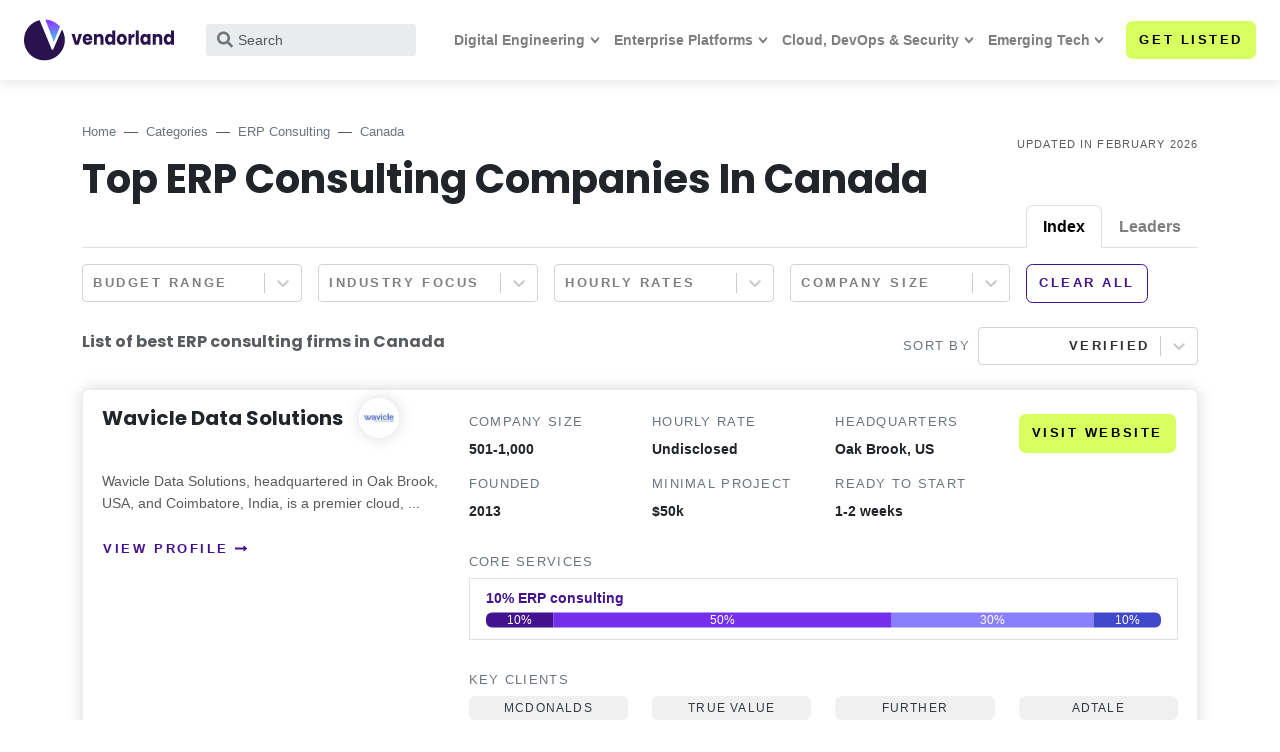

--- FILE ---
content_type: text/html; charset=utf-8
request_url: https://vendorland.com/companies/erp-consulting/ca
body_size: 91410
content:
<!DOCTYPE html><html lang="en"><head><meta charSet="utf-8"/><meta name="viewport" content="width=device-width"/><title>Top ERP Consulting Companies in Canada - Feb 2026 Ranking</title><link rel="icon" href="/favicon.png"/><link rel="preconnect" href="https://www.google-analytics.com"/><link rel="preconnect" href="https://www.googletagmanager.com"/><link rel="dns-prefetch" href="https://www.google-analytics.com"/><link rel="dns-prefetch" href="https://www.googletagmanager.com"/><link rel="preconnect" href="https://media.licdn.com"/><link rel="preconnect" href="https://vendorland.obnet.keenetic.pro"/><link rel="preconnect" href="https://vendorland.com"/><meta name="description" content="Select the best ERP consulting company in Canada from the list of top Canadian ERP consultants, based on independent research by Vendorland."/><link rel="canonical" href="https://vendorland.com/companies/erp-consulting/ca"/><meta property="og:title" content="Top ERP Consulting Companies in Canada - Feb 2026 Ranking"/><meta property="og:description" content="Select the best ERP consulting company in Canada from the list of top Canadian ERP consultants, based on independent research by Vendorland."/><meta property="og:image" content="https://vendorland.com/vl-api/files/og_directory.png"/><meta property="og:url" content="https://vendorland.com/companies/erp-consulting/ca"/><meta property="og:type" content="website"/><meta property="og:site_name" content="Vendorland.com"/><meta property="twitter:site" content="@vendorlandcom"/><meta property="twitter:card" content="summary_large_image"/><meta property="twitter:title" content="Top ERP Consulting Companies in Canada - Feb 2026 Ranking"/><meta property="twitter:description" content="Select the best ERP consulting company in Canada from the list of top Canadian ERP consultants, based on independent research by Vendorland."/><meta property="twitter:image" content="https://vendorland.com/vl-api/files/og_directory.png"/><meta name="next-head-count" content="24"/><link rel="preload" href="/_next/static/media/8a3e7529b362bc07-s.p.woff2" as="font" type="font/woff2" crossorigin="anonymous" data-next-font="size-adjust"/><link rel="preload" href="/_next/static/media/decf5989f4e7f901-s.p.woff2" as="font" type="font/woff2" crossorigin="anonymous" data-next-font="size-adjust"/><link rel="preload" href="/_next/static/media/2cc74b96cdc9383d-s.p.woff2" as="font" type="font/woff2" crossorigin="anonymous" data-next-font="size-adjust"/><link rel="preload" href="/_next/static/media/cf1f69a0c8aed54d-s.p.woff2" as="font" type="font/woff2" crossorigin="anonymous" data-next-font="size-adjust"/><link rel="preload" href="/_next/static/media/4c285fdca692ea22-s.p.woff2" as="font" type="font/woff2" crossorigin="anonymous" data-next-font="size-adjust"/><link rel="preload" href="/_next/static/media/eafabf029ad39a43-s.p.woff2" as="font" type="font/woff2" crossorigin="anonymous" data-next-font="size-adjust"/><link rel="preload" href="/_next/static/media/b957ea75a84b6ea7-s.p.woff2" as="font" type="font/woff2" crossorigin="anonymous" data-next-font="size-adjust"/><link rel="preload" href="/_next/static/css/c53ad2b24bd82e1a.css" as="style"/><link rel="stylesheet" href="/_next/static/css/c53ad2b24bd82e1a.css" data-n-g=""/><noscript data-n-css=""></noscript><script defer="" nomodule="" src="/_next/static/chunks/polyfills-42372ed130431b0a.js"></script><script src="/_next/static/chunks/webpack-4fa4f8c4e1738a7f.js" defer=""></script><script src="/_next/static/chunks/framework-ce6d72b781397883.js" defer=""></script><script src="/_next/static/chunks/main-76f28264cff3e3c8.js" defer=""></script><script src="/_next/static/chunks/pages/_app-9ff71f6a9f77132d.js" defer=""></script><script src="/_next/static/chunks/124-c92b0548ee06569b.js" defer=""></script><script src="/_next/static/chunks/479-d8df5f2e8f290850.js" defer=""></script><script src="/_next/static/chunks/434-09b80af9f5918670.js" defer=""></script><script src="/_next/static/chunks/pages/companies/%5B...slug%5D-45c7de767460282e.js" defer=""></script><script src="/_next/static/GVUOMJcPZkfV4l1qso3tH/_buildManifest.js" defer=""></script><script src="/_next/static/GVUOMJcPZkfV4l1qso3tH/_ssgManifest.js" defer=""></script><style id="__jsx-3929810134">#nprogress{pointer-events:none}#nprogress .bar{background:#4E66F8;position:fixed;z-index:9999;top:0;left:0;width:100%;height:3px}#nprogress .peg{display:block;position:absolute;right:0px;width:100px;height:100%;-webkit-box-shadow:0 0 10px #4E66F8,0 0 5px #4E66F8;-moz-box-shadow:0 0 10px #4E66F8,0 0 5px #4E66F8;box-shadow:0 0 10px #4E66F8,0 0 5px #4E66F8;opacity:1;-webkit-transform:rotate(3deg)translate(0px,-4px);-ms-transform:rotate(3deg)translate(0px,-4px);-moz-transform:rotate(3deg)translate(0px,-4px);-o-transform:rotate(3deg)translate(0px,-4px);transform:rotate(3deg)translate(0px,-4px)}#nprogress .spinner{display:block;position:fixed;z-index:1031;top:15px;right:15px}#nprogress .spinner-icon{width:18px;height:18px;-webkit-box-sizing:border-box;-moz-box-sizing:border-box;box-sizing:border-box;border:solid 2px transparent;border-top-color:#4E66F8;border-left-color:#4E66F8;-webkit-border-radius:50%;-moz-border-radius:50%;border-radius:50%;-webkit-animation:nprogresss-spinner 400ms linear infinite;-moz-animation:nprogress-spinner 400ms linear infinite;-o-animation:nprogress-spinner 400ms linear infinite;animation:nprogress-spinner 400ms linear infinite}.nprogress-custom-parent{overflow:hidden;position:relative}.nprogress-custom-parent #nprogress .spinner,.nprogress-custom-parent #nprogress .bar{position:absolute}@-webkit-keyframes nprogress-spinner{0%{-webkit-transform:rotate(0deg)}100%{-webkit-transform:rotate(360deg)}}@-webkit-keyframes nprogress-spinner{0%{-webkit-transform:rotate(0deg);transform:rotate(0deg)}100%{-webkit-transform:rotate(360deg);transform:rotate(360deg)}}@-moz-keyframes nprogress-spinner{0%{-moz-transform:rotate(0deg);transform:rotate(0deg)}100%{-moz-transform:rotate(360deg);transform:rotate(360deg)}}@-o-keyframes nprogress-spinner{0%{-o-transform:rotate(0deg);transform:rotate(0deg)}100%{-o-transform:rotate(360deg);transform:rotate(360deg)}}@keyframes nprogress-spinner{0%{-webkit-transform:rotate(0deg);-moz-transform:rotate(0deg);-o-transform:rotate(0deg);transform:rotate(0deg)}100%{-webkit-transform:rotate(360deg);-moz-transform:rotate(360deg);-o-transform:rotate(360deg);transform:rotate(360deg)}}</style></head><body><div id="__next"><main class="__variable_50a8d3 __variable_1c86d0"><div style="padding-top:72px"><header class="header "><nav id="megamenu" class="shadow navbar navbar-expand-lg navbar-light bg-white fixed-top"><div class="px-4 container-fluid"><div class="d-flex align-items-center"><a href="/"><span class="py-1 navbar-brand"><img src="/content/svg/logo-vl.svg" width="150" height="48" alt="Vendorland logo"/></span></a><form id="search" class="d-none d-sm-flex"><div class="input-label-absolute input-label-absolute-left input-reset input-expand ms-lg-2 ms-xl-3 "><label for="search_search" class="label-absolute"><svg aria-hidden="true" focusable="false" data-prefix="fas" data-icon="search" class="svg-inline--fa fa-search fa-w-16 " role="img" xmlns="http://www.w3.org/2000/svg" viewBox="0 0 512 512"><path fill="currentColor" d="M505 442.7L405.3 343c-4.5-4.5-10.6-7-17-7H372c27.6-35.3 44-79.7 44-128C416 93.1 322.9 0 208 0S0 93.1 0 208s93.1 208 208 208c48.3 0 92.7-16.4 128-44v16.3c0 6.4 2.5 12.5 7 17l99.7 99.7c9.4 9.4 24.6 9.4 33.9 0l28.3-28.3c9.4-9.4 9.4-24.6.1-34zM208 336c-70.7 0-128-57.2-128-128 0-70.7 57.2-128 128-128 70.7 0 128 57.2 128 128 0 70.7-57.2 128-128 128z"></path></svg><span class="sr-only">What are you looking for?</span></label><input placeholder="Search" aria-label="Search" autoComplete="off" id="search_search" class="border-0 shadow-0 bg-gray-200 form-control form-control-sm" value=""/><button type="reset" class="btn btn-reset btn-sm"><svg aria-hidden="true" focusable="false" data-prefix="fas" data-icon="times" class="svg-inline--fa fa-times fa-w-11 " role="img" xmlns="http://www.w3.org/2000/svg" viewBox="0 0 352 512"><path fill="currentColor" d="M242.72 256l100.07-100.07c12.28-12.28 12.28-32.19 0-44.48l-22.24-22.24c-12.28-12.28-32.19-12.28-44.48 0L176 189.28 75.93 89.21c-12.28-12.28-32.19-12.28-44.48 0L9.21 111.45c-12.28 12.28-12.28 32.19 0 44.48L109.28 256 9.21 356.07c-12.28 12.28-12.28 32.19 0 44.48l22.24 22.24c12.28 12.28 32.2 12.28 44.48 0L176 322.72l100.07 100.07c12.28 12.28 32.2 12.28 44.48 0l22.24-22.24c12.28-12.28 12.28-32.19 0-44.48L242.72 256z"></path></svg></button></div></form></div><button aria-controls="navbar-main-menu" type="button" aria-label="Toggle navigation" class="navbar-toggler collapsed"><svg aria-hidden="true" focusable="false" data-prefix="fas" data-icon="bars" class="svg-inline--fa fa-bars fa-w-14 " role="img" xmlns="http://www.w3.org/2000/svg" viewBox="0 0 448 512"><path fill="currentColor" d="M16 132h416c8.837 0 16-7.163 16-16V76c0-8.837-7.163-16-16-16H16C7.163 60 0 67.163 0 76v40c0 8.837 7.163 16 16 16zm0 160h416c8.837 0 16-7.163 16-16v-40c0-8.837-7.163-16-16-16H16c-8.837 0-16 7.163-16 16v40c0 8.837 7.163 16 16 16zm0 160h416c8.837 0 16-7.163 16-16v-40c0-8.837-7.163-16-16-16H16c-8.837 0-16 7.163-16 16v40c0 8.837 7.163 16 16 16z"></path></svg></button><div class="navbar-collapse collapse" id="navbar-main-menu"><form id="searchcollapsed" class="mt-4 mb-2 d-sm-none"><div class="input-label-absolute input-label-absolute-left input-reset w-100 "><label for="searchcollapsed_search" class="label-absolute"><svg aria-hidden="true" focusable="false" data-prefix="fas" data-icon="search" class="svg-inline--fa fa-search fa-w-16 " role="img" xmlns="http://www.w3.org/2000/svg" viewBox="0 0 512 512"><path fill="currentColor" d="M505 442.7L405.3 343c-4.5-4.5-10.6-7-17-7H372c27.6-35.3 44-79.7 44-128C416 93.1 322.9 0 208 0S0 93.1 0 208s93.1 208 208 208c48.3 0 92.7-16.4 128-44v16.3c0 6.4 2.5 12.5 7 17l99.7 99.7c9.4 9.4 24.6 9.4 33.9 0l28.3-28.3c9.4-9.4 9.4-24.6.1-34zM208 336c-70.7 0-128-57.2-128-128 0-70.7 57.2-128 128-128 70.7 0 128 57.2 128 128 0 70.7-57.2 128-128 128z"></path></svg><span class="sr-only">What are you looking for?</span></label><input placeholder="Search" aria-label="Search" autoComplete="off" id="searchcollapsed_search" class="border-0 shadow-0 bg-gray-200 form-control form-control-sm" value=""/><button type="reset" class="btn btn-reset btn-sm"><svg aria-hidden="true" focusable="false" data-prefix="fas" data-icon="times" class="svg-inline--fa fa-times fa-w-11 " role="img" xmlns="http://www.w3.org/2000/svg" viewBox="0 0 352 512"><path fill="currentColor" d="M242.72 256l100.07-100.07c12.28-12.28 12.28-32.19 0-44.48l-22.24-22.24c-12.28-12.28-32.19-12.28-44.48 0L176 189.28 75.93 89.21c-12.28-12.28-32.19-12.28-44.48 0L9.21 111.45c-12.28 12.28-12.28 32.19 0 44.48L109.28 256 9.21 356.07c-12.28 12.28-12.28 32.19 0 44.48l22.24 22.24c12.28 12.28 32.2 12.28 44.48 0L176 322.72l100.07 100.07c12.28 12.28 32.2 12.28 44.48 0l22.24-22.24c12.28-12.28 12.28-32.19 0-44.48L242.72 256z"></path></svg></button></div></form><div class="ms-auto align-items-lg-center navbar-nav"><div class="position-static dropdown nav-item" id="dropdown-Digital Engineering"><a id="dropdown-Digital Engineering-toggle" aria-expanded="false" role="button" class="dropdown-toggle nav-link" tabindex="0" href="#">Digital Engineering</a></div><div class="position-static dropdown nav-item" id="dropdown-Enterprise Platforms"><a id="dropdown-Enterprise Platforms-toggle" aria-expanded="false" role="button" class="dropdown-toggle nav-link" tabindex="0" href="#">Enterprise Platforms</a></div><div class="position-static dropdown nav-item" id="dropdown-Cloud, DevOps &amp; Security"><a id="dropdown-Cloud, DevOps &amp; Security-toggle" aria-expanded="false" role="button" class="dropdown-toggle nav-link" tabindex="0" href="#">Cloud, DevOps &amp; Security</a></div><div class="position-static dropdown nav-item" id="dropdown-Emerging Tech"><a id="dropdown-Emerging Tech-toggle" aria-expanded="false" role="button" class="dropdown-toggle nav-link" tabindex="0" href="#">Emerging Tech</a></div><div class="mt-3 mt-lg-0 ms-lg-3 d-lg-none d-xl-inline-block nav-item"><a rel="nofollow" href="/auth/login"><button type="button" class="btn btn-secondary">Get listed</button></a></div></div></div></div></nav></header><main><section class="py-5 px-auto"><div class="container"><div class="row"><div class="col-sm-8"><nav aria-label="breadcrumb"><ol class="breadcrumb pl-0  justify-content-start"><li class="breadcrumb-item"><a href="/" class="paragraph-sm text-gray-600">Home</a></li><li class="breadcrumb-item"><a href="/categories" class="paragraph-sm text-gray-600">Categories</a></li><li class="breadcrumb-item"><a href="/companies/erp-consulting" class="paragraph-sm text-gray-600">ERP Consulting</a></li><li aria-current="page" class="active breadcrumb-item"><span class="paragraph-sm text-gray-600">Canada</span></li></ol></nav></div><div class="d-flex justify-content-sm-end justify-content-start mt-3 mb-3 mb-sm-0 text-muted text-xs text-uppercase col">Updated in February 2026</div></div><div class="row"><div class="col-xl-10"><h1 class="hero-heading mb-4 text-capitalize">Top ERP Consulting Companies in Canada</h1></div></div><div class="justify-content-end mt-n4 fw-bold nav nav-tabs" role="tablist"><div class="nav-item"><a role="tab" data-rr-ui-event-key="0" id="react-aria-:Re6:-tab-0" aria-controls="react-aria-:Re6:-tabpane-0" aria-selected="true" class="nav-link active" tabindex="0" href="#">Index</a></div><div class="nav-item"><a role="tab" data-rr-ui-event-key="1" id="react-aria-:Re6:-tab-1" aria-controls="react-aria-:Re6:-tabpane-1" aria-selected="false" tabindex="-1" class="nav-link" href="#">Leaders</a></div></div><div class="tab-content"><div role="tabpanel" id="react-aria-:Re6:-tabpane-0" aria-labelledby="react-aria-:Re6:-tab-0" class="fade tab-pane active show"><div><div class="d-flex justify-content-start align-items-center flex-column flex-lg-row mb-4 mt-3"><div class="ms-auto ms-md-0 me-3 mb-3 mb-lg-0 dropdown bootstrap-select z-index-20"><style data-emotion="css b62m3t-container">.css-b62m3t-container{position:relative;box-sizing:border-box;}</style><div class=" css-b62m3t-container" id="project_size"><style data-emotion="css 7pg0cj-a11yText">.css-7pg0cj-a11yText{z-index:9999;border:0;clip:rect(1px, 1px, 1px, 1px);height:1px;width:1px;position:absolute;overflow:hidden;padding:0;white-space:nowrap;}</style><span id="react-select-project_size-live-region" class="css-7pg0cj-a11yText"></span><span aria-live="polite" aria-atomic="false" aria-relevant="additions text" role="log" class="css-7pg0cj-a11yText"></span><style data-emotion="css 2xov4a-control">.css-2xov4a-control{-webkit-align-items:center;-webkit-box-align:center;-ms-flex-align:center;align-items:center;cursor:default;display:-webkit-box;display:-webkit-flex;display:-ms-flexbox;display:flex;-webkit-box-flex-wrap:wrap;-webkit-flex-wrap:wrap;-ms-flex-wrap:wrap;flex-wrap:wrap;-webkit-box-pack:justify;-webkit-justify-content:space-between;justify-content:space-between;min-height:38px;outline:0!important;position:relative;-webkit-transition:all 100ms;transition:all 100ms;background-color:hsl(0, 0%, 100%);border-color:hsl(0, 0%, 80%);border-radius:4px;border-style:solid;border-width:1px;box-sizing:border-box;height:38px;}.css-2xov4a-control:hover{border-color:hsl(0, 0%, 70%);}</style><div class="selectpicker__control css-2xov4a-control"><style data-emotion="css 1von5yu">.css-1von5yu{-webkit-align-items:center;-webkit-box-align:center;-ms-flex-align:center;align-items:center;display:grid;-webkit-flex:1;-ms-flex:1;flex:1;-webkit-box-flex-wrap:nowrap;-webkit-flex-wrap:nowrap;-ms-flex-wrap:nowrap;flex-wrap:nowrap;-webkit-overflow-scrolling:touch;position:relative;overflow:hidden;padding:2px 8px;box-sizing:border-box;height:100%;}</style><div class="selectpicker__value-container selectpicker__value-container--is-multi css-1von5yu"><style data-emotion="css 1jqq78o-placeholder">.css-1jqq78o-placeholder{grid-area:1/1/2/3;color:hsl(0, 0%, 50%);margin-left:2px;margin-right:2px;box-sizing:border-box;}</style><div class="selectpicker__placeholder css-1jqq78o-placeholder" id="react-select-project_size-placeholder">Budget range</div><style data-emotion="css 1lx7dxn">.css-1lx7dxn{visibility:visible;-webkit-flex:1 1 auto;-ms-flex:1 1 auto;flex:1 1 auto;display:inline-grid;grid-area:1/1/2/3;grid-template-columns:0 min-content;margin:0;padding-bottom:2px;padding-top:2px;color:hsl(0, 0%, 20%);box-sizing:border-box;padding:0;}.css-1lx7dxn:after{content:attr(data-value) " ";visibility:hidden;white-space:pre;grid-area:1/2;font:inherit;min-width:2px;border:0;margin:0;outline:0;padding:0;}</style><div class="selectpicker__input-container css-1lx7dxn" data-value=""><input class="selectpicker__input" style="label:input;color:inherit;background:0;opacity:1;width:100%;grid-area:1 / 2;font:inherit;min-width:2px;border:0;margin:0;outline:0;padding:0" autoCapitalize="none" autoComplete="off" autoCorrect="off" id="react-select-project_size-input" spellcheck="false" tabindex="0" type="text" aria-autocomplete="list" aria-expanded="false" aria-haspopup="true" role="combobox" aria-activedescendant="" aria-describedby="react-select-project_size-placeholder" value=""/></div></div><style data-emotion="css 1wy0on6">.css-1wy0on6{-webkit-align-items:center;-webkit-box-align:center;-ms-flex-align:center;align-items:center;-webkit-align-self:stretch;-ms-flex-item-align:stretch;align-self:stretch;display:-webkit-box;display:-webkit-flex;display:-ms-flexbox;display:flex;-webkit-flex-shrink:0;-ms-flex-negative:0;flex-shrink:0;box-sizing:border-box;}</style><div class="selectpicker__indicators css-1wy0on6"><style data-emotion="css 1u9des2-indicatorSeparator">.css-1u9des2-indicatorSeparator{-webkit-align-self:stretch;-ms-flex-item-align:stretch;align-self:stretch;width:1px;background-color:hsl(0, 0%, 80%);margin-bottom:8px;margin-top:8px;box-sizing:border-box;}</style><span class="selectpicker__indicator-separator css-1u9des2-indicatorSeparator"></span><style data-emotion="css 1xc3v61-indicatorContainer">.css-1xc3v61-indicatorContainer{display:-webkit-box;display:-webkit-flex;display:-ms-flexbox;display:flex;-webkit-transition:color 150ms;transition:color 150ms;color:hsl(0, 0%, 80%);padding:8px;box-sizing:border-box;}.css-1xc3v61-indicatorContainer:hover{color:hsl(0, 0%, 60%);}</style><div class="selectpicker__indicator selectpicker__dropdown-indicator css-1xc3v61-indicatorContainer" aria-hidden="true"><style data-emotion="css 8mmkcg">.css-8mmkcg{display:inline-block;fill:currentColor;line-height:1;stroke:currentColor;stroke-width:0;}</style><svg height="20" width="20" viewBox="0 0 20 20" aria-hidden="true" focusable="false" class="css-8mmkcg"><path d="M4.516 7.548c0.436-0.446 1.043-0.481 1.576 0l3.908 3.747 3.908-3.747c0.533-0.481 1.141-0.446 1.574 0 0.436 0.445 0.408 1.197 0 1.615-0.406 0.418-4.695 4.502-4.695 4.502-0.217 0.223-0.502 0.335-0.787 0.335s-0.57-0.112-0.789-0.335c0 0-4.287-4.084-4.695-4.502s-0.436-1.17 0-1.615z"></path></svg></div></div></div></div></div><div class="ms-auto ms-md-0 me-3 mb-3 mb-lg-0 dropdown bootstrap-select z-index-20"><style data-emotion="css b62m3t-container">.css-b62m3t-container{position:relative;box-sizing:border-box;}</style><div class=" css-b62m3t-container" id="industry"><style data-emotion="css 7pg0cj-a11yText">.css-7pg0cj-a11yText{z-index:9999;border:0;clip:rect(1px, 1px, 1px, 1px);height:1px;width:1px;position:absolute;overflow:hidden;padding:0;white-space:nowrap;}</style><span id="react-select-industry-live-region" class="css-7pg0cj-a11yText"></span><span aria-live="polite" aria-atomic="false" aria-relevant="additions text" role="log" class="css-7pg0cj-a11yText"></span><style data-emotion="css 2xov4a-control">.css-2xov4a-control{-webkit-align-items:center;-webkit-box-align:center;-ms-flex-align:center;align-items:center;cursor:default;display:-webkit-box;display:-webkit-flex;display:-ms-flexbox;display:flex;-webkit-box-flex-wrap:wrap;-webkit-flex-wrap:wrap;-ms-flex-wrap:wrap;flex-wrap:wrap;-webkit-box-pack:justify;-webkit-justify-content:space-between;justify-content:space-between;min-height:38px;outline:0!important;position:relative;-webkit-transition:all 100ms;transition:all 100ms;background-color:hsl(0, 0%, 100%);border-color:hsl(0, 0%, 80%);border-radius:4px;border-style:solid;border-width:1px;box-sizing:border-box;height:38px;}.css-2xov4a-control:hover{border-color:hsl(0, 0%, 70%);}</style><div class="selectpicker__control css-2xov4a-control"><style data-emotion="css 1von5yu">.css-1von5yu{-webkit-align-items:center;-webkit-box-align:center;-ms-flex-align:center;align-items:center;display:grid;-webkit-flex:1;-ms-flex:1;flex:1;-webkit-box-flex-wrap:nowrap;-webkit-flex-wrap:nowrap;-ms-flex-wrap:nowrap;flex-wrap:nowrap;-webkit-overflow-scrolling:touch;position:relative;overflow:hidden;padding:2px 8px;box-sizing:border-box;height:100%;}</style><div class="selectpicker__value-container selectpicker__value-container--is-multi css-1von5yu"><style data-emotion="css 1jqq78o-placeholder">.css-1jqq78o-placeholder{grid-area:1/1/2/3;color:hsl(0, 0%, 50%);margin-left:2px;margin-right:2px;box-sizing:border-box;}</style><div class="selectpicker__placeholder css-1jqq78o-placeholder" id="react-select-industry-placeholder">Industry focus</div><style data-emotion="css 1lx7dxn">.css-1lx7dxn{visibility:visible;-webkit-flex:1 1 auto;-ms-flex:1 1 auto;flex:1 1 auto;display:inline-grid;grid-area:1/1/2/3;grid-template-columns:0 min-content;margin:0;padding-bottom:2px;padding-top:2px;color:hsl(0, 0%, 20%);box-sizing:border-box;padding:0;}.css-1lx7dxn:after{content:attr(data-value) " ";visibility:hidden;white-space:pre;grid-area:1/2;font:inherit;min-width:2px;border:0;margin:0;outline:0;padding:0;}</style><div class="selectpicker__input-container css-1lx7dxn" data-value=""><input class="selectpicker__input" style="label:input;color:inherit;background:0;opacity:1;width:100%;grid-area:1 / 2;font:inherit;min-width:2px;border:0;margin:0;outline:0;padding:0" autoCapitalize="none" autoComplete="off" autoCorrect="off" id="react-select-industry-input" spellcheck="false" tabindex="0" type="text" aria-autocomplete="list" aria-expanded="false" aria-haspopup="true" role="combobox" aria-activedescendant="" aria-describedby="react-select-industry-placeholder" value=""/></div></div><style data-emotion="css 1wy0on6">.css-1wy0on6{-webkit-align-items:center;-webkit-box-align:center;-ms-flex-align:center;align-items:center;-webkit-align-self:stretch;-ms-flex-item-align:stretch;align-self:stretch;display:-webkit-box;display:-webkit-flex;display:-ms-flexbox;display:flex;-webkit-flex-shrink:0;-ms-flex-negative:0;flex-shrink:0;box-sizing:border-box;}</style><div class="selectpicker__indicators css-1wy0on6"><style data-emotion="css 1u9des2-indicatorSeparator">.css-1u9des2-indicatorSeparator{-webkit-align-self:stretch;-ms-flex-item-align:stretch;align-self:stretch;width:1px;background-color:hsl(0, 0%, 80%);margin-bottom:8px;margin-top:8px;box-sizing:border-box;}</style><span class="selectpicker__indicator-separator css-1u9des2-indicatorSeparator"></span><style data-emotion="css 1xc3v61-indicatorContainer">.css-1xc3v61-indicatorContainer{display:-webkit-box;display:-webkit-flex;display:-ms-flexbox;display:flex;-webkit-transition:color 150ms;transition:color 150ms;color:hsl(0, 0%, 80%);padding:8px;box-sizing:border-box;}.css-1xc3v61-indicatorContainer:hover{color:hsl(0, 0%, 60%);}</style><div class="selectpicker__indicator selectpicker__dropdown-indicator css-1xc3v61-indicatorContainer" aria-hidden="true"><style data-emotion="css 8mmkcg">.css-8mmkcg{display:inline-block;fill:currentColor;line-height:1;stroke:currentColor;stroke-width:0;}</style><svg height="20" width="20" viewBox="0 0 20 20" aria-hidden="true" focusable="false" class="css-8mmkcg"><path d="M4.516 7.548c0.436-0.446 1.043-0.481 1.576 0l3.908 3.747 3.908-3.747c0.533-0.481 1.141-0.446 1.574 0 0.436 0.445 0.408 1.197 0 1.615-0.406 0.418-4.695 4.502-4.695 4.502-0.217 0.223-0.502 0.335-0.787 0.335s-0.57-0.112-0.789-0.335c0 0-4.287-4.084-4.695-4.502s-0.436-1.17 0-1.615z"></path></svg></div></div></div></div></div><div class="ms-auto ms-md-0 me-3 mb-3 mb-lg-0 dropdown bootstrap-select z-index-20"><style data-emotion="css b62m3t-container">.css-b62m3t-container{position:relative;box-sizing:border-box;}</style><div class=" css-b62m3t-container" id="hourly_rate"><style data-emotion="css 7pg0cj-a11yText">.css-7pg0cj-a11yText{z-index:9999;border:0;clip:rect(1px, 1px, 1px, 1px);height:1px;width:1px;position:absolute;overflow:hidden;padding:0;white-space:nowrap;}</style><span id="react-select-hourly_rate-live-region" class="css-7pg0cj-a11yText"></span><span aria-live="polite" aria-atomic="false" aria-relevant="additions text" role="log" class="css-7pg0cj-a11yText"></span><style data-emotion="css 2xov4a-control">.css-2xov4a-control{-webkit-align-items:center;-webkit-box-align:center;-ms-flex-align:center;align-items:center;cursor:default;display:-webkit-box;display:-webkit-flex;display:-ms-flexbox;display:flex;-webkit-box-flex-wrap:wrap;-webkit-flex-wrap:wrap;-ms-flex-wrap:wrap;flex-wrap:wrap;-webkit-box-pack:justify;-webkit-justify-content:space-between;justify-content:space-between;min-height:38px;outline:0!important;position:relative;-webkit-transition:all 100ms;transition:all 100ms;background-color:hsl(0, 0%, 100%);border-color:hsl(0, 0%, 80%);border-radius:4px;border-style:solid;border-width:1px;box-sizing:border-box;height:38px;}.css-2xov4a-control:hover{border-color:hsl(0, 0%, 70%);}</style><div class="selectpicker__control css-2xov4a-control"><style data-emotion="css 1von5yu">.css-1von5yu{-webkit-align-items:center;-webkit-box-align:center;-ms-flex-align:center;align-items:center;display:grid;-webkit-flex:1;-ms-flex:1;flex:1;-webkit-box-flex-wrap:nowrap;-webkit-flex-wrap:nowrap;-ms-flex-wrap:nowrap;flex-wrap:nowrap;-webkit-overflow-scrolling:touch;position:relative;overflow:hidden;padding:2px 8px;box-sizing:border-box;height:100%;}</style><div class="selectpicker__value-container selectpicker__value-container--is-multi css-1von5yu"><style data-emotion="css 1jqq78o-placeholder">.css-1jqq78o-placeholder{grid-area:1/1/2/3;color:hsl(0, 0%, 50%);margin-left:2px;margin-right:2px;box-sizing:border-box;}</style><div class="selectpicker__placeholder css-1jqq78o-placeholder" id="react-select-hourly_rate-placeholder">Hourly rates</div><style data-emotion="css 1lx7dxn">.css-1lx7dxn{visibility:visible;-webkit-flex:1 1 auto;-ms-flex:1 1 auto;flex:1 1 auto;display:inline-grid;grid-area:1/1/2/3;grid-template-columns:0 min-content;margin:0;padding-bottom:2px;padding-top:2px;color:hsl(0, 0%, 20%);box-sizing:border-box;padding:0;}.css-1lx7dxn:after{content:attr(data-value) " ";visibility:hidden;white-space:pre;grid-area:1/2;font:inherit;min-width:2px;border:0;margin:0;outline:0;padding:0;}</style><div class="selectpicker__input-container css-1lx7dxn" data-value=""><input class="selectpicker__input" style="label:input;color:inherit;background:0;opacity:1;width:100%;grid-area:1 / 2;font:inherit;min-width:2px;border:0;margin:0;outline:0;padding:0" autoCapitalize="none" autoComplete="off" autoCorrect="off" id="react-select-hourly_rate-input" spellcheck="false" tabindex="0" type="text" aria-autocomplete="list" aria-expanded="false" aria-haspopup="true" role="combobox" aria-activedescendant="" aria-describedby="react-select-hourly_rate-placeholder" value=""/></div></div><style data-emotion="css 1wy0on6">.css-1wy0on6{-webkit-align-items:center;-webkit-box-align:center;-ms-flex-align:center;align-items:center;-webkit-align-self:stretch;-ms-flex-item-align:stretch;align-self:stretch;display:-webkit-box;display:-webkit-flex;display:-ms-flexbox;display:flex;-webkit-flex-shrink:0;-ms-flex-negative:0;flex-shrink:0;box-sizing:border-box;}</style><div class="selectpicker__indicators css-1wy0on6"><style data-emotion="css 1u9des2-indicatorSeparator">.css-1u9des2-indicatorSeparator{-webkit-align-self:stretch;-ms-flex-item-align:stretch;align-self:stretch;width:1px;background-color:hsl(0, 0%, 80%);margin-bottom:8px;margin-top:8px;box-sizing:border-box;}</style><span class="selectpicker__indicator-separator css-1u9des2-indicatorSeparator"></span><style data-emotion="css 1xc3v61-indicatorContainer">.css-1xc3v61-indicatorContainer{display:-webkit-box;display:-webkit-flex;display:-ms-flexbox;display:flex;-webkit-transition:color 150ms;transition:color 150ms;color:hsl(0, 0%, 80%);padding:8px;box-sizing:border-box;}.css-1xc3v61-indicatorContainer:hover{color:hsl(0, 0%, 60%);}</style><div class="selectpicker__indicator selectpicker__dropdown-indicator css-1xc3v61-indicatorContainer" aria-hidden="true"><style data-emotion="css 8mmkcg">.css-8mmkcg{display:inline-block;fill:currentColor;line-height:1;stroke:currentColor;stroke-width:0;}</style><svg height="20" width="20" viewBox="0 0 20 20" aria-hidden="true" focusable="false" class="css-8mmkcg"><path d="M4.516 7.548c0.436-0.446 1.043-0.481 1.576 0l3.908 3.747 3.908-3.747c0.533-0.481 1.141-0.446 1.574 0 0.436 0.445 0.408 1.197 0 1.615-0.406 0.418-4.695 4.502-4.695 4.502-0.217 0.223-0.502 0.335-0.787 0.335s-0.57-0.112-0.789-0.335c0 0-4.287-4.084-4.695-4.502s-0.436-1.17 0-1.615z"></path></svg></div></div></div></div></div><div class="ms-auto ms-md-0 me-3 mb-3 mb-lg-0 dropdown bootstrap-select z-index-20"><style data-emotion="css b62m3t-container">.css-b62m3t-container{position:relative;box-sizing:border-box;}</style><div class=" css-b62m3t-container" id="company_size"><style data-emotion="css 7pg0cj-a11yText">.css-7pg0cj-a11yText{z-index:9999;border:0;clip:rect(1px, 1px, 1px, 1px);height:1px;width:1px;position:absolute;overflow:hidden;padding:0;white-space:nowrap;}</style><span id="react-select-company_size-live-region" class="css-7pg0cj-a11yText"></span><span aria-live="polite" aria-atomic="false" aria-relevant="additions text" role="log" class="css-7pg0cj-a11yText"></span><style data-emotion="css 2xov4a-control">.css-2xov4a-control{-webkit-align-items:center;-webkit-box-align:center;-ms-flex-align:center;align-items:center;cursor:default;display:-webkit-box;display:-webkit-flex;display:-ms-flexbox;display:flex;-webkit-box-flex-wrap:wrap;-webkit-flex-wrap:wrap;-ms-flex-wrap:wrap;flex-wrap:wrap;-webkit-box-pack:justify;-webkit-justify-content:space-between;justify-content:space-between;min-height:38px;outline:0!important;position:relative;-webkit-transition:all 100ms;transition:all 100ms;background-color:hsl(0, 0%, 100%);border-color:hsl(0, 0%, 80%);border-radius:4px;border-style:solid;border-width:1px;box-sizing:border-box;height:38px;}.css-2xov4a-control:hover{border-color:hsl(0, 0%, 70%);}</style><div class="selectpicker__control css-2xov4a-control"><style data-emotion="css 1von5yu">.css-1von5yu{-webkit-align-items:center;-webkit-box-align:center;-ms-flex-align:center;align-items:center;display:grid;-webkit-flex:1;-ms-flex:1;flex:1;-webkit-box-flex-wrap:nowrap;-webkit-flex-wrap:nowrap;-ms-flex-wrap:nowrap;flex-wrap:nowrap;-webkit-overflow-scrolling:touch;position:relative;overflow:hidden;padding:2px 8px;box-sizing:border-box;height:100%;}</style><div class="selectpicker__value-container selectpicker__value-container--is-multi css-1von5yu"><style data-emotion="css 1jqq78o-placeholder">.css-1jqq78o-placeholder{grid-area:1/1/2/3;color:hsl(0, 0%, 50%);margin-left:2px;margin-right:2px;box-sizing:border-box;}</style><div class="selectpicker__placeholder css-1jqq78o-placeholder" id="react-select-company_size-placeholder">Company size</div><style data-emotion="css 1lx7dxn">.css-1lx7dxn{visibility:visible;-webkit-flex:1 1 auto;-ms-flex:1 1 auto;flex:1 1 auto;display:inline-grid;grid-area:1/1/2/3;grid-template-columns:0 min-content;margin:0;padding-bottom:2px;padding-top:2px;color:hsl(0, 0%, 20%);box-sizing:border-box;padding:0;}.css-1lx7dxn:after{content:attr(data-value) " ";visibility:hidden;white-space:pre;grid-area:1/2;font:inherit;min-width:2px;border:0;margin:0;outline:0;padding:0;}</style><div class="selectpicker__input-container css-1lx7dxn" data-value=""><input class="selectpicker__input" style="label:input;color:inherit;background:0;opacity:1;width:100%;grid-area:1 / 2;font:inherit;min-width:2px;border:0;margin:0;outline:0;padding:0" autoCapitalize="none" autoComplete="off" autoCorrect="off" id="react-select-company_size-input" spellcheck="false" tabindex="0" type="text" aria-autocomplete="list" aria-expanded="false" aria-haspopup="true" role="combobox" aria-activedescendant="" aria-describedby="react-select-company_size-placeholder" value=""/></div></div><style data-emotion="css 1wy0on6">.css-1wy0on6{-webkit-align-items:center;-webkit-box-align:center;-ms-flex-align:center;align-items:center;-webkit-align-self:stretch;-ms-flex-item-align:stretch;align-self:stretch;display:-webkit-box;display:-webkit-flex;display:-ms-flexbox;display:flex;-webkit-flex-shrink:0;-ms-flex-negative:0;flex-shrink:0;box-sizing:border-box;}</style><div class="selectpicker__indicators css-1wy0on6"><style data-emotion="css 1u9des2-indicatorSeparator">.css-1u9des2-indicatorSeparator{-webkit-align-self:stretch;-ms-flex-item-align:stretch;align-self:stretch;width:1px;background-color:hsl(0, 0%, 80%);margin-bottom:8px;margin-top:8px;box-sizing:border-box;}</style><span class="selectpicker__indicator-separator css-1u9des2-indicatorSeparator"></span><style data-emotion="css 1xc3v61-indicatorContainer">.css-1xc3v61-indicatorContainer{display:-webkit-box;display:-webkit-flex;display:-ms-flexbox;display:flex;-webkit-transition:color 150ms;transition:color 150ms;color:hsl(0, 0%, 80%);padding:8px;box-sizing:border-box;}.css-1xc3v61-indicatorContainer:hover{color:hsl(0, 0%, 60%);}</style><div class="selectpicker__indicator selectpicker__dropdown-indicator css-1xc3v61-indicatorContainer" aria-hidden="true"><style data-emotion="css 8mmkcg">.css-8mmkcg{display:inline-block;fill:currentColor;line-height:1;stroke:currentColor;stroke-width:0;}</style><svg height="20" width="20" viewBox="0 0 20 20" aria-hidden="true" focusable="false" class="css-8mmkcg"><path d="M4.516 7.548c0.436-0.446 1.043-0.481 1.576 0l3.908 3.747 3.908-3.747c0.533-0.481 1.141-0.446 1.574 0 0.436 0.445 0.408 1.197 0 1.615-0.406 0.418-4.695 4.502-4.695 4.502-0.217 0.223-0.502 0.335-0.787 0.335s-0.57-0.112-0.789-0.335c0 0-4.287-4.084-4.695-4.502s-0.436-1.17 0-1.615z"></path></svg></div></div></div></div></div><button type="button" class="btn btn-outline-primary">Clear all</button></div><div class="d-flex justify-content-between align-items-center flex-column flex-lg-row mb-4 mt-3"><div class="h6 text-muted">List of best ERP consulting firms in Canada</div><div class="text-end"><label class="form-label me-2">Sort by</label><style data-emotion="css b62m3t-container">.css-b62m3t-container{position:relative;box-sizing:border-box;}</style><div class="dropdown bootstrap-select mb-3 mb-lg-0 css-b62m3t-container" id="reactselect"><style data-emotion="css 7pg0cj-a11yText">.css-7pg0cj-a11yText{z-index:9999;border:0;clip:rect(1px, 1px, 1px, 1px);height:1px;width:1px;position:absolute;overflow:hidden;padding:0;white-space:nowrap;}</style><span id="react-select-reactselect-live-region" class="css-7pg0cj-a11yText"></span><span aria-live="polite" aria-atomic="false" aria-relevant="additions text" role="log" class="css-7pg0cj-a11yText"></span><style data-emotion="css 13cymwt-control">.css-13cymwt-control{-webkit-align-items:center;-webkit-box-align:center;-ms-flex-align:center;align-items:center;cursor:default;display:-webkit-box;display:-webkit-flex;display:-ms-flexbox;display:flex;-webkit-box-flex-wrap:wrap;-webkit-flex-wrap:wrap;-ms-flex-wrap:wrap;flex-wrap:wrap;-webkit-box-pack:justify;-webkit-justify-content:space-between;justify-content:space-between;min-height:38px;outline:0!important;position:relative;-webkit-transition:all 100ms;transition:all 100ms;background-color:hsl(0, 0%, 100%);border-color:hsl(0, 0%, 80%);border-radius:4px;border-style:solid;border-width:1px;box-sizing:border-box;}.css-13cymwt-control:hover{border-color:hsl(0, 0%, 70%);}</style><div class="selectpicker__control css-13cymwt-control"><style data-emotion="css hlgwow">.css-hlgwow{-webkit-align-items:center;-webkit-box-align:center;-ms-flex-align:center;align-items:center;display:grid;-webkit-flex:1;-ms-flex:1;flex:1;-webkit-box-flex-wrap:wrap;-webkit-flex-wrap:wrap;-ms-flex-wrap:wrap;flex-wrap:wrap;-webkit-overflow-scrolling:touch;position:relative;overflow:hidden;padding:2px 8px;box-sizing:border-box;}</style><div class="selectpicker__value-container selectpicker__value-container--has-value css-hlgwow"><style data-emotion="css 1dimb5e-singleValue">.css-1dimb5e-singleValue{grid-area:1/1/2/3;max-width:100%;overflow:hidden;text-overflow:ellipsis;white-space:nowrap;color:hsl(0, 0%, 20%);margin-left:2px;margin-right:2px;box-sizing:border-box;}</style><div class="selectpicker__single-value css-1dimb5e-singleValue">Verified</div><style data-emotion="css 19bb58m">.css-19bb58m{visibility:visible;-webkit-flex:1 1 auto;-ms-flex:1 1 auto;flex:1 1 auto;display:inline-grid;grid-area:1/1/2/3;grid-template-columns:0 min-content;margin:2px;padding-bottom:2px;padding-top:2px;color:hsl(0, 0%, 20%);box-sizing:border-box;}.css-19bb58m:after{content:attr(data-value) " ";visibility:hidden;white-space:pre;grid-area:1/2;font:inherit;min-width:2px;border:0;margin:0;outline:0;padding:0;}</style><div class="selectpicker__input-container css-19bb58m" data-value=""><input class="selectpicker__input" style="label:input;color:inherit;background:0;opacity:1;width:100%;grid-area:1 / 2;font:inherit;min-width:2px;border:0;margin:0;outline:0;padding:0" autoCapitalize="none" autoComplete="off" autoCorrect="off" id="react-select-reactselect-input" spellcheck="false" tabindex="0" type="text" aria-autocomplete="list" aria-expanded="false" aria-haspopup="true" role="combobox" aria-activedescendant="" value=""/></div></div><style data-emotion="css 1wy0on6">.css-1wy0on6{-webkit-align-items:center;-webkit-box-align:center;-ms-flex-align:center;align-items:center;-webkit-align-self:stretch;-ms-flex-item-align:stretch;align-self:stretch;display:-webkit-box;display:-webkit-flex;display:-ms-flexbox;display:flex;-webkit-flex-shrink:0;-ms-flex-negative:0;flex-shrink:0;box-sizing:border-box;}</style><div class="selectpicker__indicators css-1wy0on6"><style data-emotion="css 1u9des2-indicatorSeparator">.css-1u9des2-indicatorSeparator{-webkit-align-self:stretch;-ms-flex-item-align:stretch;align-self:stretch;width:1px;background-color:hsl(0, 0%, 80%);margin-bottom:8px;margin-top:8px;box-sizing:border-box;}</style><span class="selectpicker__indicator-separator css-1u9des2-indicatorSeparator"></span><style data-emotion="css 1xc3v61-indicatorContainer">.css-1xc3v61-indicatorContainer{display:-webkit-box;display:-webkit-flex;display:-ms-flexbox;display:flex;-webkit-transition:color 150ms;transition:color 150ms;color:hsl(0, 0%, 80%);padding:8px;box-sizing:border-box;}.css-1xc3v61-indicatorContainer:hover{color:hsl(0, 0%, 60%);}</style><div class="selectpicker__indicator selectpicker__dropdown-indicator css-1xc3v61-indicatorContainer" aria-hidden="true"><style data-emotion="css 8mmkcg">.css-8mmkcg{display:inline-block;fill:currentColor;line-height:1;stroke:currentColor;stroke-width:0;}</style><svg height="20" width="20" viewBox="0 0 20 20" aria-hidden="true" focusable="false" class="css-8mmkcg"><path d="M4.516 7.548c0.436-0.446 1.043-0.481 1.576 0l3.908 3.747 3.908-3.747c0.533-0.481 1.141-0.446 1.574 0 0.436 0.445 0.408 1.197 0 1.615-0.406 0.418-4.695 4.502-4.695 4.502-0.217 0.223-0.502 0.335-0.787 0.335s-0.57-0.112-0.789-0.335c0 0-4.287-4.084-4.695-4.502s-0.436-1.17 0-1.615z"></path></svg></div></div></div></div></div></div></div><div class="shadow mb-5 list-group"><button class="p4 list-group-item list-group-item-action"><div class="row"><div class="align-self-start mb-4 mb-lg-0 col-lg-4"><div class="d-flex mb-3 example-parent"><div class="d-flex align-items-center mb-3 me-auto"><h3 class="h5 mb-0">Wavicle Data Solutions</h3><div class="avatar avatar-sm avatar-border-white ms-3 overflow-hidden"><img alt="Wavicle Data Solutions" loading="lazy" width="36" height="36" decoding="async" data-nimg="1" class="d-block" style="color:transparent" srcSet="/_next/image?url=https%3A%2F%2Fvendorland.com%2Fvl-api%2Ffiles%2Fimg_logo_768.jpg&amp;w=48&amp;q=75 1x, /_next/image?url=https%3A%2F%2Fvendorland.com%2Fvl-api%2Ffiles%2Fimg_logo_768.jpg&amp;w=96&amp;q=75 2x" src="/_next/image?url=https%3A%2F%2Fvendorland.com%2Fvl-api%2Ffiles%2Fimg_logo_768.jpg&amp;w=96&amp;q=75"/></div></div></div><p class="text-sm text-muted">Wavicle Data Solutions, headquartered in Oak Brook, USA, and Coimbatore, India, is a premier cloud, ...</p><a role="button" tabindex="0" href="/company/wavicle-data-solutions" class="ps-0 btn btn-link">VIEW PROFILE <svg aria-hidden="true" focusable="false" data-prefix="fas" data-icon="long-arrow-alt-right" class="svg-inline--fa fa-long-arrow-alt-right fa-w-14 " role="img" xmlns="http://www.w3.org/2000/svg" viewBox="0 0 448 512"><path fill="currentColor" d="M313.941 216H12c-6.627 0-12 5.373-12 12v56c0 6.627 5.373 12 12 12h301.941v46.059c0 21.382 25.851 32.09 40.971 16.971l86.059-86.059c9.373-9.373 9.373-24.569 0-33.941l-86.059-86.059c-15.119-15.119-40.971-4.411-40.971 16.971V216z"></path></svg></a></div><div class="col-lg-8"><div class="row"><div class="py-3 mb-3 mb-lg-0 col-lg-3 col-md-4 col-6"><div class="label-heading">Company size</div><p class="text-sm fw-bold">501-1,000 </p><div class="label-heading">Founded</div><p class="text-sm fw-bold mb-0">2013</p></div><div class="py-3 mb-3 mb-lg-0 col-lg-3 col-md-4 col-6"><div class="label-heading">Hourly rate</div><p class="text-sm fw-bold">Undisclosed</p><div class="label-heading">Minimal project</div><p class="text-sm fw-bold mb-0">$50k</p></div><div class="py-3 mb-3 mb-lg-0 col-lg-3 col-md-4 col-6"><div class="label-heading">Headquarters</div><p class="text-sm fw-bold">Oak Brook, US</p><div class="label-heading">Ready to start</div><p class="text-sm fw-bold mb-0">1-2 weeks</p></div><div class="py-3 mb-3 mb-lg-0 col-lg-3 col-md-4 col-6"> <a role="button" tabindex="0" href="https://wavicledata.com/" target="_blank" rel="nofollow noopener noreferrer" class="btn btn-secondary">Visit website</a></div></div><div class="row"><div class="py-3 mb-3 mb-lg-0 col-lg-12 col-md-12"><div class="label-heading">Core services</div><div class="py-2 mb-3 px-3 mb-lg-0 border"><div style="color:#43128E" class="text-sm fw-bold">10%  ERP consulting</div><div><div style="height:22px;width:100%" class="echarts-for-react "></div></div></div></div></div><div class="row"><div class="pt-3 mb-3 mb-lg-0 col-lg-12 col-md-12"><div class="label-heading">Key clients</div></div></div><div class="row"><div class="py-0 mb-3 mb-lg-0  col-lg-3 col-md-4 col-6"><span class="d-flex flex-column mb-2 px-1 lg-0 bg-light-gray badge text-dark secondary text-uppercase text-wrap bg-primary">mcdonalds</span></div><div class="py-0 mb-3 mb-lg-0  col-lg-3 col-md-4 col-6"><span class="d-flex flex-column mb-2 px-1 lg-0 bg-light-gray badge text-dark secondary text-uppercase text-wrap bg-primary">true value</span></div><div class="py-0 mb-3 mb-lg-0  col-lg-3 col-md-4 col-6"><span class="d-flex flex-column mb-2 px-1 lg-0 bg-light-gray badge text-dark secondary text-uppercase text-wrap bg-primary">further</span></div><div class="py-0 mb-3 mb-lg-0  col-lg-3 col-md-4 col-6"><span class="d-flex flex-column mb-2 px-1 lg-0 bg-light-gray badge text-dark secondary text-uppercase text-wrap bg-primary">adtale</span></div></div><div class="row"><div class="py-0 mb-3 mb-lg-0  col-lg-3 col-md-4 col-6"><span class="d-flex flex-column mb-2 px-1 lg-0 bg-light-gray badge text-dark secondary text-uppercase text-wrap bg-primary">alliant</span></div></div></div></div></button><button class="p4 list-group-item list-group-item-action"><div class="row"><div class="align-self-start mb-4 mb-lg-0 col-lg-4"><div class="d-flex mb-3 example-parent"><div class="d-flex align-items-center mb-3 me-auto"><h3 class="h5 mb-0">Net at Work</h3><div class="avatar avatar-sm avatar-border-white ms-3 overflow-hidden"><img alt="Net at Work" loading="lazy" width="36" height="36" decoding="async" data-nimg="1" class="d-block" style="color:transparent" srcSet="/_next/image?url=https%3A%2F%2Fvendorland.com%2Fvl-api%2Ffiles%2Fimg_logo_718.jpg&amp;w=48&amp;q=75 1x, /_next/image?url=https%3A%2F%2Fvendorland.com%2Fvl-api%2Ffiles%2Fimg_logo_718.jpg&amp;w=96&amp;q=75 2x" src="/_next/image?url=https%3A%2F%2Fvendorland.com%2Fvl-api%2Ffiles%2Fimg_logo_718.jpg&amp;w=96&amp;q=75"/></div></div></div><p class="text-sm text-muted">Net at Work empowers small and medium-sized companies by harnessing next-generation technology for t...</p><a role="button" tabindex="0" href="/company/net-at-work" class="ps-0 btn btn-link">VIEW PROFILE <svg aria-hidden="true" focusable="false" data-prefix="fas" data-icon="long-arrow-alt-right" class="svg-inline--fa fa-long-arrow-alt-right fa-w-14 " role="img" xmlns="http://www.w3.org/2000/svg" viewBox="0 0 448 512"><path fill="currentColor" d="M313.941 216H12c-6.627 0-12 5.373-12 12v56c0 6.627 5.373 12 12 12h301.941v46.059c0 21.382 25.851 32.09 40.971 16.971l86.059-86.059c9.373-9.373 9.373-24.569 0-33.941l-86.059-86.059c-15.119-15.119-40.971-4.411-40.971 16.971V216z"></path></svg></a></div><div class="col-lg-8"><div class="row"><div class="py-3 mb-3 mb-lg-0 col-lg-3 col-md-4 col-6"><div class="label-heading">Company size</div><p class="text-sm fw-bold">201-500 </p><div class="label-heading">Founded</div><p class="text-sm fw-bold mb-0">1996</p></div><div class="py-3 mb-3 mb-lg-0 col-lg-3 col-md-4 col-6"><div class="label-heading">Hourly rate</div><p class="text-sm fw-bold">Undisclosed</p><div class="label-heading">Minimal project</div><p class="text-sm fw-bold mb-0">Undisclosed</p></div><div class="py-3 mb-3 mb-lg-0 col-lg-3 col-md-4 col-6"><div class="label-heading">Headquarters</div><p class="text-sm fw-bold">New York, US</p><div class="label-heading">Ready to start</div><p class="text-sm fw-bold mb-0">1-2 weeks</p></div><div class="py-3 mb-3 mb-lg-0 col-lg-3 col-md-4 col-6"> <a role="button" tabindex="0" href="https://www.netatwork.com/" target="_blank" rel="nofollow noopener noreferrer" class="btn btn-secondary">Visit website</a></div></div><div class="row"><div class="py-3 mb-3 mb-lg-0 col"><div class="label-heading">Highlights</div><div class="row"><div class="col"><span class="p-2 mb-2 bg-light-gray text-wrap badge text-dark bg-primary">Recognized software selection leader</span></div></div><div class="row"><div class="col"><span class="p-2 mb-2 bg-light-gray text-wrap badge text-dark bg-primary">16 office locations</span></div></div><div class="row"><div class="col"><span class="p-2 mb-2 bg-light-gray text-wrap badge text-dark bg-primary">6000+ clients</span></div></div></div></div><div class="row"><div class="py-3 mb-3 mb-lg-0 col-lg-12 col-md-12"><div class="label-heading">Core services</div><div class="py-2 mb-3 px-3 mb-lg-0 border"><div style="color:#43128E" class="text-sm fw-bold">50%  ERP consulting</div><div><div style="height:22px;width:100%" class="echarts-for-react "></div></div></div></div></div><div class="row"><div class="pt-3 mb-3 mb-lg-0 col-lg-12 col-md-12"><div class="label-heading">Key clients</div></div></div><div class="row"><div class="py-0 mb-3 mb-lg-0  col-lg-3 col-md-4 col-6"><span class="d-flex flex-column mb-2 px-1 lg-0 bg-light-gray badge text-dark secondary text-uppercase text-wrap bg-primary">Starborn Industries</span></div><div class="py-0 mb-3 mb-lg-0  col-lg-3 col-md-4 col-6"><span class="d-flex flex-column mb-2 px-1 lg-0 bg-light-gray badge text-dark secondary text-uppercase text-wrap bg-primary">Brook Furniture Rental</span></div><div class="py-0 mb-3 mb-lg-0  col-lg-3 col-md-4 col-6"><span class="d-flex flex-column mb-2 px-1 lg-0 bg-light-gray badge text-dark secondary text-uppercase text-wrap bg-primary">Midway Industrial Supply</span></div><div class="py-0 mb-3 mb-lg-0  col-lg-3 col-md-4 col-6"><span class="d-flex flex-column mb-2 px-1 lg-0 bg-light-gray badge text-dark secondary text-uppercase text-wrap bg-primary">Power Curbers Companies</span></div></div><div class="row"><div class="py-0 mb-3 mb-lg-0  col-lg-3 col-md-4 col-6"><span class="d-flex flex-column mb-2 px-1 lg-0 bg-light-gray badge text-dark secondary text-uppercase text-wrap bg-primary">Baked By Melissa</span></div></div></div></div></button><button class="p4 list-group-item list-group-item-action"><div class="row"><div class="align-self-start mb-4 mb-lg-0 col-lg-4"><div class="d-flex mb-3 example-parent"><div class="d-flex align-items-center mb-3 me-auto"><h3 class="h5 mb-0">Cynoteck Technology Solutions</h3><div class="avatar avatar-sm avatar-border-white ms-3 overflow-hidden"><img alt="Cynoteck Technology Solutions" loading="lazy" width="36" height="36" decoding="async" data-nimg="1" class="d-block" style="color:transparent" srcSet="/_next/image?url=https%3A%2F%2Fvendorland.com%2Fvl-api%2Ffiles%2Fimg_logo_318.png&amp;w=48&amp;q=75 1x, /_next/image?url=https%3A%2F%2Fvendorland.com%2Fvl-api%2Ffiles%2Fimg_logo_318.png&amp;w=96&amp;q=75 2x" src="/_next/image?url=https%3A%2F%2Fvendorland.com%2Fvl-api%2Ffiles%2Fimg_logo_318.png&amp;w=96&amp;q=75"/></div></div></div><p class="text-sm text-muted">Cynoteck is an Indian software consulting company with expertise in CRM development and implementati...</p><a role="button" tabindex="0" href="/company/cynoteck-technology-solutions" class="ps-0 btn btn-link">VIEW PROFILE <svg aria-hidden="true" focusable="false" data-prefix="fas" data-icon="long-arrow-alt-right" class="svg-inline--fa fa-long-arrow-alt-right fa-w-14 " role="img" xmlns="http://www.w3.org/2000/svg" viewBox="0 0 448 512"><path fill="currentColor" d="M313.941 216H12c-6.627 0-12 5.373-12 12v56c0 6.627 5.373 12 12 12h301.941v46.059c0 21.382 25.851 32.09 40.971 16.971l86.059-86.059c9.373-9.373 9.373-24.569 0-33.941l-86.059-86.059c-15.119-15.119-40.971-4.411-40.971 16.971V216z"></path></svg></a></div><div class="col-lg-8"><div class="row"><div class="py-3 mb-3 mb-lg-0 col-lg-3 col-md-4 col-6"><div class="label-heading">Company size</div><p class="text-sm fw-bold">51-200 </p><div class="label-heading">Founded</div><p class="text-sm fw-bold mb-0">2008</p></div><div class="py-3 mb-3 mb-lg-0 col-lg-3 col-md-4 col-6"><div class="label-heading">Hourly rate</div><p class="text-sm fw-bold">$25 - 50</p><div class="label-heading">Minimal project</div><p class="text-sm fw-bold mb-0">No limit</p></div><div class="py-3 mb-3 mb-lg-0 col-lg-3 col-md-4 col-6"><div class="label-heading">Headquarters</div><p class="text-sm fw-bold">Dehradun, IN</p><div class="label-heading">Ready to start</div><p class="text-sm fw-bold mb-0">1-2 weeks</p></div><div class="py-3 mb-3 mb-lg-0 col-lg-3 col-md-4 col-6"> <a role="button" tabindex="0" href="https://cynoteck.com/" target="_blank" rel="nofollow noopener noreferrer" class="btn btn-secondary">Visit website</a></div></div><div class="row"><div class="py-3 mb-3 mb-lg-0 col"><div class="label-heading">Highlights</div><div class="row"><div class="col"><span class="p-2 mb-2 bg-light-gray text-wrap badge text-dark bg-primary">Has accumulated an experience of over 500,000 person-hours</span></div></div><div class="row"><div class="col"><span class="p-2 mb-2 bg-light-gray text-wrap badge text-dark bg-primary">Reports a 90%+ client satisfaction rate</span></div></div><div class="row"><div class="col"><span class="p-2 mb-2 bg-light-gray text-wrap badge text-dark bg-primary">150+ In-house developers</span></div></div></div></div><div class="row"><div class="py-3 mb-3 mb-lg-0 col-lg-12 col-md-12"><div class="label-heading">Core services</div><div class="py-2 mb-3 px-3 mb-lg-0 border"><div style="color:#43128E" class="text-sm fw-bold">10%  ERP consulting</div><div><div style="height:22px;width:100%" class="echarts-for-react "></div></div></div></div></div><div class="row"><div class="pt-3 mb-3 mb-lg-0 col-lg-12 col-md-12"><div class="label-heading">Key clients</div></div></div><div class="row"><div class="py-0 mb-3 mb-lg-0  col-lg-3 col-md-4 col-6"><span class="d-flex flex-column mb-2 px-1 lg-0 bg-light-gray badge text-dark secondary text-uppercase text-wrap bg-primary">Microsoft</span></div><div class="py-0 mb-3 mb-lg-0  col-lg-3 col-md-4 col-6"><span class="d-flex flex-column mb-2 px-1 lg-0 bg-light-gray badge text-dark secondary text-uppercase text-wrap bg-primary">Jll</span></div><div class="py-0 mb-3 mb-lg-0  col-lg-3 col-md-4 col-6"><span class="d-flex flex-column mb-2 px-1 lg-0 bg-light-gray badge text-dark secondary text-uppercase text-wrap bg-primary">Alta Environmental</span></div><div class="py-0 mb-3 mb-lg-0  col-lg-3 col-md-4 col-6"><span class="d-flex flex-column mb-2 px-1 lg-0 bg-light-gray badge text-dark secondary text-uppercase text-wrap bg-primary">Alto Palo</span></div></div><div class="row"><div class="py-0 mb-3 mb-lg-0  col-lg-3 col-md-4 col-6"><span class="d-flex flex-column mb-2 px-1 lg-0 bg-light-gray badge text-dark secondary text-uppercase text-wrap bg-primary">LavaBox</span></div></div></div></div></button><button class="p4 list-group-item list-group-item-action"><div class="row"><div class="align-self-start mb-4 mb-lg-0 col-lg-4"><div class="d-flex mb-3 example-parent"><div class="d-flex align-items-center mb-3 me-auto"><h3 class="h5 mb-0">Pemeco Consulting</h3><div class="avatar avatar-sm avatar-border-white ms-3 overflow-hidden"><img alt="Pemeco Consulting" loading="lazy" width="36" height="36" decoding="async" data-nimg="1" class="d-block" style="color:transparent" srcSet="/_next/image?url=https%3A%2F%2Fvendorland.com%2Fvl-api%2Ffiles%2Fimg_logo_302.jpg&amp;w=48&amp;q=75 1x, /_next/image?url=https%3A%2F%2Fvendorland.com%2Fvl-api%2Ffiles%2Fimg_logo_302.jpg&amp;w=96&amp;q=75 2x" src="/_next/image?url=https%3A%2F%2Fvendorland.com%2Fvl-api%2Ffiles%2Fimg_logo_302.jpg&amp;w=96&amp;q=75"/></div></div></div><p class="text-sm text-muted">Pemeco has an exceptionally long presence in the ERP consulting market, having helped businesses tra...</p><a role="button" tabindex="0" href="/company/pemeco-consulting" class="ps-0 btn btn-link">VIEW PROFILE <svg aria-hidden="true" focusable="false" data-prefix="fas" data-icon="long-arrow-alt-right" class="svg-inline--fa fa-long-arrow-alt-right fa-w-14 " role="img" xmlns="http://www.w3.org/2000/svg" viewBox="0 0 448 512"><path fill="currentColor" d="M313.941 216H12c-6.627 0-12 5.373-12 12v56c0 6.627 5.373 12 12 12h301.941v46.059c0 21.382 25.851 32.09 40.971 16.971l86.059-86.059c9.373-9.373 9.373-24.569 0-33.941l-86.059-86.059c-15.119-15.119-40.971-4.411-40.971 16.971V216z"></path></svg></a></div><div class="col-lg-8"><div class="row"><div class="py-3 mb-3 mb-lg-0 col-lg-3 col-md-4 col-6"><div class="label-heading">Company size</div><p class="text-sm fw-bold">11-50 </p><div class="label-heading">Founded</div><p class="text-sm fw-bold mb-0">1978</p></div><div class="py-3 mb-3 mb-lg-0 col-lg-3 col-md-4 col-6"><div class="label-heading">Hourly rate</div><p class="text-sm fw-bold">Undisclosed</p><div class="label-heading">Minimal project</div><p class="text-sm fw-bold mb-0">$20k</p></div><div class="py-3 mb-3 mb-lg-0 col-lg-3 col-md-4 col-6"><div class="label-heading">Headquarters</div><p class="text-sm fw-bold">Toronto, CA</p><div class="label-heading">Ready to start</div><p class="text-sm fw-bold mb-0">1-2 weeks</p></div><div class="py-3 mb-3 mb-lg-0 col-lg-3 col-md-4 col-6"> <a role="button" tabindex="0" href="https://pemeco.com/" target="_blank" rel="nofollow noopener noreferrer" class="btn btn-secondary">Visit website</a></div></div><div class="row"><div class="py-3 mb-3 mb-lg-0 col"><div class="label-heading">Highlights</div><div class="row"><div class="col"><span class="p-2 mb-2 bg-light-gray text-wrap badge text-dark bg-primary">Completed 700+ projects</span></div></div><div class="row"><div class="col"><span class="p-2 mb-2 bg-light-gray text-wrap badge text-dark bg-primary">Was recognized with 15+ best ERP consultancy awards</span></div></div><div class="row"><div class="col"><span class="p-2 mb-2 bg-light-gray text-wrap badge text-dark bg-primary">Has served clients from 19+ countries</span></div></div></div></div><div class="row"><div class="py-3 mb-3 mb-lg-0 col-lg-12 col-md-12"><div class="label-heading">Core services</div><div class="py-2 mb-3 px-3 mb-lg-0 border"><div style="color:#43128E" class="text-sm fw-bold">100%  ERP consulting</div><div><div style="height:22px;width:100%" class="echarts-for-react "></div></div></div></div></div><div class="row"><div class="pt-3 mb-3 mb-lg-0 col-lg-12 col-md-12"><div class="label-heading">Key clients</div></div></div><div class="row"><div class="py-0 mb-3 mb-lg-0  col-lg-3 col-md-4 col-6"><span class="d-flex flex-column mb-2 px-1 lg-0 bg-light-gray badge text-dark secondary text-uppercase text-wrap bg-primary">Yamaha</span></div><div class="py-0 mb-3 mb-lg-0  col-lg-3 col-md-4 col-6"><span class="d-flex flex-column mb-2 px-1 lg-0 bg-light-gray badge text-dark secondary text-uppercase text-wrap bg-primary">World Bank Group</span></div><div class="py-0 mb-3 mb-lg-0  col-lg-3 col-md-4 col-6"><span class="d-flex flex-column mb-2 px-1 lg-0 bg-light-gray badge text-dark secondary text-uppercase text-wrap bg-primary"> Stanley</span></div><div class="py-0 mb-3 mb-lg-0  col-lg-3 col-md-4 col-6"><span class="d-flex flex-column mb-2 px-1 lg-0 bg-light-gray badge text-dark secondary text-uppercase text-wrap bg-primary">KPMG</span></div></div><div class="row"><div class="py-0 mb-3 mb-lg-0  col-lg-3 col-md-4 col-6"><span class="d-flex flex-column mb-2 px-1 lg-0 bg-light-gray badge text-dark secondary text-uppercase text-wrap bg-primary">Hyson</span></div><div class="py-0 mb-3 mb-lg-0  col-lg-3 col-md-4 col-6"><span class="d-flex flex-column mb-2 px-1 lg-0 bg-light-gray badge text-dark secondary text-uppercase text-wrap bg-primary">Deloitte</span></div><div class="py-0 mb-3 mb-lg-0  col-lg-3 col-md-4 col-6"><span class="d-flex flex-column mb-2 px-1 lg-0 bg-light-gray badge text-dark secondary text-uppercase text-wrap bg-primary">Epson</span></div></div></div></div></button><button class="p4 list-group-item list-group-item-action"><div class="row"><div class="align-self-start mb-4 mb-lg-0 col-lg-4"><div class="d-flex mb-3 example-parent"><div class="d-flex align-items-center mb-3 me-auto"><h3 class="h5 mb-0">Avivi.pro</h3><div class="avatar avatar-sm avatar-border-white ms-3 overflow-hidden"><img alt="Avivi.pro" loading="lazy" width="36" height="36" decoding="async" data-nimg="1" class="d-block" style="color:transparent" srcSet="/_next/image?url=https%3A%2F%2Fvendorland.com%2Fvl-api%2Ffiles%2Fimg_logo_810.jpg&amp;w=48&amp;q=75 1x, /_next/image?url=https%3A%2F%2Fvendorland.com%2Fvl-api%2Ffiles%2Fimg_logo_810.jpg&amp;w=96&amp;q=75 2x" src="/_next/image?url=https%3A%2F%2Fvendorland.com%2Fvl-api%2Ffiles%2Fimg_logo_810.jpg&amp;w=96&amp;q=75"/></div></div></div><p class="text-sm text-muted">Avivi.pro is a dedicated team of Bitrix 24 developers with over 5 years of experience. As a Gold Bit...</p><a role="button" tabindex="0" href="/company/avivi-pro" class="ps-0 btn btn-link">VIEW PROFILE <svg aria-hidden="true" focusable="false" data-prefix="fas" data-icon="long-arrow-alt-right" class="svg-inline--fa fa-long-arrow-alt-right fa-w-14 " role="img" xmlns="http://www.w3.org/2000/svg" viewBox="0 0 448 512"><path fill="currentColor" d="M313.941 216H12c-6.627 0-12 5.373-12 12v56c0 6.627 5.373 12 12 12h301.941v46.059c0 21.382 25.851 32.09 40.971 16.971l86.059-86.059c9.373-9.373 9.373-24.569 0-33.941l-86.059-86.059c-15.119-15.119-40.971-4.411-40.971 16.971V216z"></path></svg></a></div><div class="col-lg-8"><div class="row"><div class="py-3 mb-3 mb-lg-0 col-lg-3 col-md-4 col-6"><div class="label-heading">Company size</div><p class="text-sm fw-bold">51-200 </p><div class="label-heading">Founded</div><p class="text-sm fw-bold mb-0">2007</p></div><div class="py-3 mb-3 mb-lg-0 col-lg-3 col-md-4 col-6"><div class="label-heading">Hourly rate</div><p class="text-sm fw-bold">$51 - 100</p><div class="label-heading">Minimal project</div><p class="text-sm fw-bold mb-0">$10k</p></div><div class="py-3 mb-3 mb-lg-0 col-lg-3 col-md-4 col-6"><div class="label-heading">Headquarters</div><p class="text-sm fw-bold">Calgary, CA</p><div class="label-heading">Ready to start</div><p class="text-sm fw-bold mb-0">1-2 weeks</p></div><div class="py-3 mb-3 mb-lg-0 col-lg-3 col-md-4 col-6"> <a role="button" tabindex="0" href="https://avivi.pro/en/" target="_blank" rel="nofollow noopener noreferrer" class="btn btn-secondary">Visit website</a></div></div><div class="row"><div class="py-3 mb-3 mb-lg-0 col-lg-12 col-md-12"><div class="label-heading">Core services</div><div class="py-2 mb-3 px-3 mb-lg-0 border"><div style="color:#43128E" class="text-sm fw-bold">10%  ERP consulting</div><div><div style="height:22px;width:100%" class="echarts-for-react "></div></div></div></div></div><div class="row"><div class="pt-3 mb-3 mb-lg-0 col-lg-12 col-md-12"><div class="label-heading">Key clients</div></div></div><div class="row"><div class="py-0 mb-3 mb-lg-0  col-lg-3 col-md-4 col-6"><span class="d-flex flex-column mb-2 px-1 lg-0 bg-light-gray badge text-dark secondary text-uppercase text-wrap bg-primary">Intervision RDC</span></div><div class="py-0 mb-3 mb-lg-0  col-lg-3 col-md-4 col-6"><span class="d-flex flex-column mb-2 px-1 lg-0 bg-light-gray badge text-dark secondary text-uppercase text-wrap bg-primary">Mit Labs</span></div><div class="py-0 mb-3 mb-lg-0  col-lg-3 col-md-4 col-6"><span class="d-flex flex-column mb-2 px-1 lg-0 bg-light-gray badge text-dark secondary text-uppercase text-wrap bg-primary">Dryv Technology</span></div><div class="py-0 mb-3 mb-lg-0  col-lg-3 col-md-4 col-6"><span class="d-flex flex-column mb-2 px-1 lg-0 bg-light-gray badge text-dark secondary text-uppercase text-wrap bg-primary">Mosaac</span></div></div><div class="row"><div class="py-0 mb-3 mb-lg-0  col-lg-3 col-md-4 col-6"><span class="d-flex flex-column mb-2 px-1 lg-0 bg-light-gray badge text-dark secondary text-uppercase text-wrap bg-primary">mpb metal pro</span></div></div></div></div></button><button class="p4 list-group-item list-group-item-action"><div class="row"><div class="align-self-start mb-4 mb-lg-0 col-lg-4"><div class="d-flex mb-3 example-parent"><div class="d-flex align-items-center mb-3 me-auto"><h3 class="h5 mb-0">Convverge</h3><div class="avatar avatar-sm avatar-border-white ms-3 overflow-hidden"><img alt="Convverge" loading="lazy" width="36" height="36" decoding="async" data-nimg="1" class="d-block" style="color:transparent" srcSet="/_next/image?url=https%3A%2F%2Fvendorland.com%2Fvl-api%2Ffiles%2Fimg_logo_404.jpg&amp;w=48&amp;q=75 1x, /_next/image?url=https%3A%2F%2Fvendorland.com%2Fvl-api%2Ffiles%2Fimg_logo_404.jpg&amp;w=96&amp;q=75 2x" src="/_next/image?url=https%3A%2F%2Fvendorland.com%2Fvl-api%2Ffiles%2Fimg_logo_404.jpg&amp;w=96&amp;q=75"/></div></div></div><p class="text-sm text-muted">Convverge unites people with technology to foster growth and success. As a trusted Microsoft Solutio...</p><a role="button" tabindex="0" href="/company/convverge" class="ps-0 btn btn-link">VIEW PROFILE <svg aria-hidden="true" focusable="false" data-prefix="fas" data-icon="long-arrow-alt-right" class="svg-inline--fa fa-long-arrow-alt-right fa-w-14 " role="img" xmlns="http://www.w3.org/2000/svg" viewBox="0 0 448 512"><path fill="currentColor" d="M313.941 216H12c-6.627 0-12 5.373-12 12v56c0 6.627 5.373 12 12 12h301.941v46.059c0 21.382 25.851 32.09 40.971 16.971l86.059-86.059c9.373-9.373 9.373-24.569 0-33.941l-86.059-86.059c-15.119-15.119-40.971-4.411-40.971 16.971V216z"></path></svg></a></div><div class="col-lg-8"><div class="row"><div class="py-3 mb-3 mb-lg-0 col-lg-3 col-md-4 col-6"><div class="label-heading">Company size</div><p class="text-sm fw-bold">11-50 </p><div class="label-heading">Founded</div><p class="text-sm fw-bold mb-0">2005</p></div><div class="py-3 mb-3 mb-lg-0 col-lg-3 col-md-4 col-6"><div class="label-heading">Hourly rate</div><p class="text-sm fw-bold">$101 - 150</p><div class="label-heading">Minimal project</div><p class="text-sm fw-bold mb-0">No limit</p></div><div class="py-3 mb-3 mb-lg-0 col-lg-3 col-md-4 col-6"><div class="label-heading">Headquarters</div><p class="text-sm fw-bold">Calgary, CA</p><div class="label-heading">Ready to start</div><p class="text-sm fw-bold mb-0">1-2 weeks</p></div><div class="py-3 mb-3 mb-lg-0 col-lg-3 col-md-4 col-6"> <a role="button" tabindex="0" href="https://convverge.com/" target="_blank" rel="nofollow noopener noreferrer" class="btn btn-secondary">Visit website</a></div></div><div class="row"><div class="py-3 mb-3 mb-lg-0 col"><div class="label-heading">Highlights</div><div class="row"><div class="col"><span class="p-2 mb-2 bg-light-gray text-wrap badge text-dark bg-primary">Is a Gold Microsoft Partner</span></div></div><div class="row"><div class="col"><span class="p-2 mb-2 bg-light-gray text-wrap badge text-dark bg-primary">Uses Power BI, SharePoint, Flow, PowerApps, Azure, Teams</span></div></div><div class="row"><div class="col"><span class="p-2 mb-2 bg-light-gray text-wrap badge text-dark bg-primary">Past recognitions include ‘Alberta Venture magazine’s Fast Growth 50 companies’</span></div></div></div></div><div class="row"><div class="py-3 mb-3 mb-lg-0 col-lg-12 col-md-12"><div class="label-heading">Core services</div><div class="py-2 mb-3 px-3 mb-lg-0 border"><div style="color:#43128E" class="text-sm fw-bold">10%  ERP consulting</div><div><div style="height:22px;width:100%" class="echarts-for-react "></div></div></div></div></div><div class="row"><div class="pt-3 mb-3 mb-lg-0 col-lg-12 col-md-12"><div class="label-heading">Key clients</div></div></div><div class="row"><div class="py-0 mb-3 mb-lg-0  col-lg-3 col-md-4 col-6"><span class="d-flex flex-column mb-2 px-1 lg-0 bg-light-gray badge text-dark secondary text-uppercase text-wrap bg-primary">Cronin Capital</span></div><div class="py-0 mb-3 mb-lg-0  col-lg-3 col-md-4 col-6"><span class="d-flex flex-column mb-2 px-1 lg-0 bg-light-gray badge text-dark secondary text-uppercase text-wrap bg-primary"> Pursuit Collection</span></div><div class="py-0 mb-3 mb-lg-0  col-lg-3 col-md-4 col-6"><span class="d-flex flex-column mb-2 px-1 lg-0 bg-light-gray badge text-dark secondary text-uppercase text-wrap bg-primary">Gordon Russell</span></div></div></div></div></button><button class="p4 list-group-item list-group-item-action"><div class="row"><div class="align-self-start mb-4 mb-lg-0 col-lg-4"><div class="d-flex mb-3 example-parent"><div class="d-flex align-items-center mb-3 me-auto"><h3 class="h5 mb-0">deltAlyz Corp.</h3><div class="avatar avatar-sm avatar-border-white ms-3 overflow-hidden"><img alt="deltAlyz Corp." loading="lazy" width="36" height="36" decoding="async" data-nimg="1" class="d-block" style="color:transparent" srcSet="/_next/image?url=https%3A%2F%2Fvendorland.com%2Fvl-api%2Ffiles%2Fimg_logo_1445.jpg&amp;w=48&amp;q=75 1x, /_next/image?url=https%3A%2F%2Fvendorland.com%2Fvl-api%2Ffiles%2Fimg_logo_1445.jpg&amp;w=96&amp;q=75 2x" src="/_next/image?url=https%3A%2F%2Fvendorland.com%2Fvl-api%2Ffiles%2Fimg_logo_1445.jpg&amp;w=96&amp;q=75"/></div></div></div><p class="text-sm text-muted">deltAlyz specializes in data, systems integration, and enhancing team skills to drive productivity a...</p><a role="button" tabindex="0" href="/company/deltalyz-corp" class="ps-0 btn btn-link">VIEW PROFILE <svg aria-hidden="true" focusable="false" data-prefix="fas" data-icon="long-arrow-alt-right" class="svg-inline--fa fa-long-arrow-alt-right fa-w-14 " role="img" xmlns="http://www.w3.org/2000/svg" viewBox="0 0 448 512"><path fill="currentColor" d="M313.941 216H12c-6.627 0-12 5.373-12 12v56c0 6.627 5.373 12 12 12h301.941v46.059c0 21.382 25.851 32.09 40.971 16.971l86.059-86.059c9.373-9.373 9.373-24.569 0-33.941l-86.059-86.059c-15.119-15.119-40.971-4.411-40.971 16.971V216z"></path></svg></a></div><div class="col-lg-8"><div class="row"><div class="py-3 mb-3 mb-lg-0 col-lg-3 col-md-4 col-6"><div class="label-heading">Company size</div><p class="text-sm fw-bold">11-50 </p><div class="label-heading">Founded</div><p class="text-sm fw-bold mb-0">2019</p></div><div class="py-3 mb-3 mb-lg-0 col-lg-3 col-md-4 col-6"><div class="label-heading">Hourly rate</div><p class="text-sm fw-bold">$101 - 150</p><div class="label-heading">Minimal project</div><p class="text-sm fw-bold mb-0">No limit</p></div><div class="py-3 mb-3 mb-lg-0 col-lg-3 col-md-4 col-6"><div class="label-heading">Headquarters</div><p class="text-sm fw-bold">Vancouver, CA</p><div class="label-heading">Ready to start</div><p class="text-sm fw-bold mb-0">1-2 weeks</p></div><div class="py-3 mb-3 mb-lg-0 col-lg-3 col-md-4 col-6"> <a role="button" tabindex="0" href="https://deltalyz.com/" target="_blank" rel="nofollow noopener noreferrer" class="btn btn-secondary">Visit website</a></div></div><div class="row"><div class="py-3 mb-3 mb-lg-0 col-lg-12 col-md-12"><div class="label-heading">Core services</div><div class="py-2 mb-3 px-3 mb-lg-0 border"><div style="color:#43128E" class="text-sm fw-bold">10%  ERP consulting</div><div><div style="height:22px;width:100%" class="echarts-for-react "></div></div></div></div></div><div class="row"><div class="pt-3 mb-3 mb-lg-0 col-lg-12 col-md-12"><div class="label-heading">Key clients</div></div></div><div class="row"><div class="py-0 mb-3 mb-lg-0  col-lg-3 col-md-4 col-6"><span class="d-flex flex-column mb-2 px-1 lg-0 bg-light-gray badge text-dark secondary text-uppercase text-wrap bg-primary">Coast Mental Health</span></div><div class="py-0 mb-3 mb-lg-0  col-lg-3 col-md-4 col-6"><span class="d-flex flex-column mb-2 px-1 lg-0 bg-light-gray badge text-dark secondary text-uppercase text-wrap bg-primary">Common Approach to Impact Measurement</span></div><div class="py-0 mb-3 mb-lg-0  col-lg-3 col-md-4 col-6"><span class="d-flex flex-column mb-2 px-1 lg-0 bg-light-gray badge text-dark secondary text-uppercase text-wrap bg-primary">Merch In Motion</span></div><div class="py-0 mb-3 mb-lg-0  col-lg-3 col-md-4 col-6"><span class="d-flex flex-column mb-2 px-1 lg-0 bg-light-gray badge text-dark secondary text-uppercase text-wrap bg-primary">Kredibull Inc</span></div></div><div class="row"><div class="py-0 mb-3 mb-lg-0  col-lg-3 col-md-4 col-6"><span class="d-flex flex-column mb-2 px-1 lg-0 bg-light-gray badge text-dark secondary text-uppercase text-wrap bg-primary">Tamvoes Health Inc.</span></div></div></div></div></button><button class="p4 list-group-item list-group-item-action"><div class="row"><div class="align-self-start mb-4 mb-lg-0 col-lg-4"><div class="d-flex mb-3 example-parent"><div class="d-flex align-items-center mb-3 me-auto"><h3 class="h5 mb-0">Brightgrove</h3><div class="avatar avatar-sm avatar-border-white ms-3 overflow-hidden"><img alt="Brightgrove" loading="lazy" width="36" height="36" decoding="async" data-nimg="1" class="d-block" style="color:transparent" srcSet="/_next/image?url=https%3A%2F%2Fvendorland.com%2Fvl-api%2Ffiles%2Fimg_logo_3844.jpeg&amp;w=48&amp;q=75 1x, /_next/image?url=https%3A%2F%2Fvendorland.com%2Fvl-api%2Ffiles%2Fimg_logo_3844.jpeg&amp;w=96&amp;q=75 2x" src="/_next/image?url=https%3A%2F%2Fvendorland.com%2Fvl-api%2Ffiles%2Fimg_logo_3844.jpeg&amp;w=96&amp;q=75"/></div></div></div><p class="text-sm text-muted">Brightgrove is a leading IT services and software development company specializing in custom softwar...</p><a role="button" tabindex="0" href="/company/brightgrove" class="ps-0 btn btn-link">VIEW PROFILE <svg aria-hidden="true" focusable="false" data-prefix="fas" data-icon="long-arrow-alt-right" class="svg-inline--fa fa-long-arrow-alt-right fa-w-14 " role="img" xmlns="http://www.w3.org/2000/svg" viewBox="0 0 448 512"><path fill="currentColor" d="M313.941 216H12c-6.627 0-12 5.373-12 12v56c0 6.627 5.373 12 12 12h301.941v46.059c0 21.382 25.851 32.09 40.971 16.971l86.059-86.059c9.373-9.373 9.373-24.569 0-33.941l-86.059-86.059c-15.119-15.119-40.971-4.411-40.971 16.971V216z"></path></svg></a></div><div class="col-lg-8"><div class="row"><div class="py-3 mb-3 mb-lg-0 col-lg-3 col-md-4 col-6"><div class="label-heading">Company size</div><p class="text-sm fw-bold">201-500 </p><div class="label-heading">Founded</div><p class="text-sm fw-bold mb-0">2011</p></div><div class="py-3 mb-3 mb-lg-0 col-lg-3 col-md-4 col-6"><div class="label-heading">Hourly rate</div><p class="text-sm fw-bold">$25 - 50</p><div class="label-heading">Minimal project</div><p class="text-sm fw-bold mb-0">$10,000+</p></div><div class="py-3 mb-3 mb-lg-0 col-lg-3 col-md-4 col-6"><div class="label-heading">Headquarters</div><p class="text-sm fw-bold">Kharkiv, UA</p><div class="label-heading">Ready to start</div><p class="text-sm fw-bold mb-0">1-2 weeks</p></div><div class="py-3 mb-3 mb-lg-0 col-lg-3 col-md-4 col-6"> <a role="button" tabindex="0" href="http://www.brightgrove.com/" target="_blank" rel="nofollow noopener noreferrer" class="btn btn-secondary">Visit website</a></div></div><div class="row"><div class="py-3 mb-3 mb-lg-0 col-lg-12 col-md-12"><div class="label-heading">Core services</div><div class="py-2 mb-3 px-3 mb-lg-0 border"><div style="color:#43128E" class="text-sm fw-bold">20%  ERP consulting</div><div><div style="height:22px;width:100%" class="echarts-for-react "></div></div></div></div></div></div></div></button><button class="p4 list-group-item list-group-item-action"><div class="row"><div class="align-self-start mb-4 mb-lg-0 col-lg-4"><div class="d-flex mb-3 example-parent"><div class="d-flex align-items-center mb-3 me-auto"><h3 class="h5 mb-0">Ekohe</h3><div class="avatar avatar-sm avatar-border-white ms-3 overflow-hidden"><img alt="Ekohe" loading="lazy" width="36" height="36" decoding="async" data-nimg="1" class="d-block" style="color:transparent" srcSet="/_next/image?url=https%3A%2F%2Fvendorland.com%2Fvl-api%2Ffiles%2Fimg_logo_5053.png&amp;w=48&amp;q=75 1x, /_next/image?url=https%3A%2F%2Fvendorland.com%2Fvl-api%2Ffiles%2Fimg_logo_5053.png&amp;w=96&amp;q=75 2x" src="/_next/image?url=https%3A%2F%2Fvendorland.com%2Fvl-api%2Ffiles%2Fimg_logo_5053.png&amp;w=96&amp;q=75"/></div></div></div><p class="text-sm text-muted">Ekohe is a leading digital agency specializing in the creation of innovative web and mobile solution...</p><a role="button" tabindex="0" href="/company/ekohe" class="ps-0 btn btn-link">VIEW PROFILE <svg aria-hidden="true" focusable="false" data-prefix="fas" data-icon="long-arrow-alt-right" class="svg-inline--fa fa-long-arrow-alt-right fa-w-14 " role="img" xmlns="http://www.w3.org/2000/svg" viewBox="0 0 448 512"><path fill="currentColor" d="M313.941 216H12c-6.627 0-12 5.373-12 12v56c0 6.627 5.373 12 12 12h301.941v46.059c0 21.382 25.851 32.09 40.971 16.971l86.059-86.059c9.373-9.373 9.373-24.569 0-33.941l-86.059-86.059c-15.119-15.119-40.971-4.411-40.971 16.971V216z"></path></svg></a></div><div class="col-lg-8"><div class="row"><div class="py-3 mb-3 mb-lg-0 col-lg-3 col-md-4 col-6"><div class="label-heading">Company size</div><p class="text-sm fw-bold">51-200 </p><div class="label-heading">Founded</div><p class="text-sm fw-bold mb-0">2007</p></div><div class="py-3 mb-3 mb-lg-0 col-lg-3 col-md-4 col-6"><div class="label-heading">Hourly rate</div><p class="text-sm fw-bold">$151 - $200 / hr</p><div class="label-heading">Minimal project</div><p class="text-sm fw-bold mb-0">$10,000+</p></div><div class="py-3 mb-3 mb-lg-0 col-lg-3 col-md-4 col-6"><div class="label-heading">Headquarters</div><p class="text-sm fw-bold">Vancouver, CA</p><div class="label-heading">Ready to start</div><p class="text-sm fw-bold mb-0">1-2 weeks</p></div><div class="py-3 mb-3 mb-lg-0 col-lg-3 col-md-4 col-6"> <a role="button" tabindex="0" href="https://ekohe.com/" target="_blank" rel="nofollow noopener noreferrer" class="btn btn-secondary">Visit website</a></div></div><div class="row"><div class="py-3 mb-3 mb-lg-0 col-lg-12 col-md-12"><div class="label-heading">Core services</div><div class="py-2 mb-3 px-3 mb-lg-0 border"><div style="color:#43128E" class="text-sm fw-bold">13%  ERP consulting</div><div><div style="height:22px;width:100%" class="echarts-for-react "></div></div></div></div></div></div></div></button><button class="p4 list-group-item list-group-item-action"><div class="row"><div class="align-self-start mb-4 mb-lg-0 col-lg-4"><div class="d-flex mb-3 example-parent"><div class="d-flex align-items-center mb-3 me-auto"><h3 class="h5 mb-0">Dedicatted</h3><div class="avatar avatar-sm avatar-border-white ms-3 overflow-hidden"><img alt="Dedicatted" loading="lazy" width="36" height="36" decoding="async" data-nimg="1" class="d-block" style="color:transparent" srcSet="/_next/image?url=https%3A%2F%2Fvendorland.com%2Fvl-api%2Ffiles%2Fimg_logo_4458.png&amp;w=48&amp;q=75 1x, /_next/image?url=https%3A%2F%2Fvendorland.com%2Fvl-api%2Ffiles%2Fimg_logo_4458.png&amp;w=96&amp;q=75 2x" src="/_next/image?url=https%3A%2F%2Fvendorland.com%2Fvl-api%2Ffiles%2Fimg_logo_4458.png&amp;w=96&amp;q=75"/></div></div></div><p class="text-sm text-muted">Dedicatted is a leading provider of dedicated software development services, specializing in custom ...</p><a role="button" tabindex="0" href="/company/dedicatted" class="ps-0 btn btn-link">VIEW PROFILE <svg aria-hidden="true" focusable="false" data-prefix="fas" data-icon="long-arrow-alt-right" class="svg-inline--fa fa-long-arrow-alt-right fa-w-14 " role="img" xmlns="http://www.w3.org/2000/svg" viewBox="0 0 448 512"><path fill="currentColor" d="M313.941 216H12c-6.627 0-12 5.373-12 12v56c0 6.627 5.373 12 12 12h301.941v46.059c0 21.382 25.851 32.09 40.971 16.971l86.059-86.059c9.373-9.373 9.373-24.569 0-33.941l-86.059-86.059c-15.119-15.119-40.971-4.411-40.971 16.971V216z"></path></svg></a></div><div class="col-lg-8"><div class="row"><div class="py-3 mb-3 mb-lg-0 col-lg-3 col-md-4 col-6"><div class="label-heading">Company size</div><p class="text-sm fw-bold">51-200 </p><div class="label-heading">Founded</div><p class="text-sm fw-bold mb-0">2016</p></div><div class="py-3 mb-3 mb-lg-0 col-lg-3 col-md-4 col-6"><div class="label-heading">Hourly rate</div><p class="text-sm fw-bold">$51 - $100 / hr</p><div class="label-heading">Minimal project</div><p class="text-sm fw-bold mb-0">$25,000+</p></div><div class="py-3 mb-3 mb-lg-0 col-lg-3 col-md-4 col-6"><div class="label-heading">Headquarters</div><p class="text-sm fw-bold">Toronto, CA</p><div class="label-heading">Ready to start</div><p class="text-sm fw-bold mb-0">1-2 weeks</p></div><div class="py-3 mb-3 mb-lg-0 col-lg-3 col-md-4 col-6"> <a role="button" tabindex="0" href="https://dedicatted.com/" target="_blank" rel="nofollow noopener noreferrer" class="btn btn-secondary">Visit website</a></div></div><div class="row"><div class="py-3 mb-3 mb-lg-0 col-lg-12 col-md-12"><div class="label-heading">Core services</div><div class="py-2 mb-3 px-3 mb-lg-0 border"><div style="color:#43128E" class="text-sm fw-bold">22%  ERP consulting</div><div><div style="height:22px;width:100%" class="echarts-for-react "></div></div></div></div></div></div></div></button><button class="p4 list-group-item list-group-item-action"><div class="row"><div class="align-self-start mb-4 mb-lg-0 col-lg-4"><div class="d-flex mb-3 example-parent"><div class="d-flex align-items-center mb-3 me-auto"><h3 class="h5 mb-0">Blueacrobat Corporation</h3><div class="avatar avatar-sm avatar-border-white ms-3 overflow-hidden"><img alt="Blueacrobat Corporation" loading="lazy" width="36" height="36" decoding="async" data-nimg="1" class="d-block" style="color:transparent" srcSet="/_next/image?url=https%3A%2F%2Fvendorland.com%2Fvl-api%2Ffiles%2Fimg_logo_702.jpg&amp;w=48&amp;q=75 1x, /_next/image?url=https%3A%2F%2Fvendorland.com%2Fvl-api%2Ffiles%2Fimg_logo_702.jpg&amp;w=96&amp;q=75 2x" src="/_next/image?url=https%3A%2F%2Fvendorland.com%2Fvl-api%2Ffiles%2Fimg_logo_702.jpg&amp;w=96&amp;q=75"/></div></div></div><p class="text-sm text-muted">Blueacrobat, an ISO 27001 certified professional services and consulting company, specializes in dat...</p><a role="button" tabindex="0" href="/company/blueacrobat-corporation" class="ps-0 btn btn-link">VIEW PROFILE <svg aria-hidden="true" focusable="false" data-prefix="fas" data-icon="long-arrow-alt-right" class="svg-inline--fa fa-long-arrow-alt-right fa-w-14 " role="img" xmlns="http://www.w3.org/2000/svg" viewBox="0 0 448 512"><path fill="currentColor" d="M313.941 216H12c-6.627 0-12 5.373-12 12v56c0 6.627 5.373 12 12 12h301.941v46.059c0 21.382 25.851 32.09 40.971 16.971l86.059-86.059c9.373-9.373 9.373-24.569 0-33.941l-86.059-86.059c-15.119-15.119-40.971-4.411-40.971 16.971V216z"></path></svg></a></div><div class="col-lg-8"><div class="row"><div class="py-3 mb-3 mb-lg-0 col-lg-3 col-md-4 col-6"><div class="label-heading">Company size</div><p class="text-sm fw-bold">11-50 </p><div class="label-heading">Founded</div><p class="text-sm fw-bold mb-0">2009</p></div><div class="py-3 mb-3 mb-lg-0 col-lg-3 col-md-4 col-6"><div class="label-heading">Hourly rate</div><p class="text-sm fw-bold">Undisclosed</p><div class="label-heading">Minimal project</div><p class="text-sm fw-bold mb-0">$10k</p></div><div class="py-3 mb-3 mb-lg-0 col-lg-3 col-md-4 col-6"><div class="label-heading">Headquarters</div><p class="text-sm fw-bold">Toronto, CA</p><div class="label-heading">Ready to start</div><p class="text-sm fw-bold mb-0">1-2 weeks</p></div><div class="py-3 mb-3 mb-lg-0 col-lg-3 col-md-4 col-6"> <a role="button" tabindex="0" href="https://www.blueacrobat.com/" target="_blank" rel="nofollow noopener noreferrer" class="btn btn-secondary">Visit website</a></div></div><div class="row"><div class="py-3 mb-3 mb-lg-0 col-lg-12 col-md-12"><div class="label-heading">Core services</div><div class="py-2 mb-3 px-3 mb-lg-0 border"><div style="color:#43128E" class="text-sm fw-bold">65%  ERP consulting</div><div><div style="height:22px;width:100%" class="echarts-for-react "></div></div></div></div></div><div class="row"><div class="pt-3 mb-3 mb-lg-0 col-lg-12 col-md-12"><div class="label-heading">Key clients</div></div></div><div class="row"><div class="py-0 mb-3 mb-lg-0  col-lg-3 col-md-4 col-6"><span class="d-flex flex-column mb-2 px-1 lg-0 bg-light-gray badge text-dark secondary text-uppercase text-wrap bg-primary">Akamai</span></div><div class="py-0 mb-3 mb-lg-0  col-lg-3 col-md-4 col-6"><span class="d-flex flex-column mb-2 px-1 lg-0 bg-light-gray badge text-dark secondary text-uppercase text-wrap bg-primary">NetApp</span></div><div class="py-0 mb-3 mb-lg-0  col-lg-3 col-md-4 col-6"><span class="d-flex flex-column mb-2 px-1 lg-0 bg-light-gray badge text-dark secondary text-uppercase text-wrap bg-primary">Hydro Flask</span></div><div class="py-0 mb-3 mb-lg-0  col-lg-3 col-md-4 col-6"><span class="d-flex flex-column mb-2 px-1 lg-0 bg-light-gray badge text-dark secondary text-uppercase text-wrap bg-primary">Helen of Troy</span></div></div><div class="row"><div class="py-0 mb-3 mb-lg-0  col-lg-3 col-md-4 col-6"><span class="d-flex flex-column mb-2 px-1 lg-0 bg-light-gray badge text-dark secondary text-uppercase text-wrap bg-primary">Proficium</span></div></div></div></div></button><button class="p4 list-group-item list-group-item-action"><div class="row"><div class="align-self-start mb-4 mb-lg-0 col-lg-4"><div class="d-flex mb-3 example-parent"><div class="d-flex align-items-center mb-3 me-auto"><h3 class="h5 mb-0">Stridely Solutions</h3><div class="avatar avatar-sm avatar-border-white ms-3 overflow-hidden"><img alt="Stridely Solutions" loading="lazy" width="36" height="36" decoding="async" data-nimg="1" class="d-block" style="color:transparent" srcSet="/_next/image?url=https%3A%2F%2Fvendorland.com%2Fvl-api%2Ffiles%2Fimg_logo_7245.png&amp;w=48&amp;q=75 1x, /_next/image?url=https%3A%2F%2Fvendorland.com%2Fvl-api%2Ffiles%2Fimg_logo_7245.png&amp;w=96&amp;q=75 2x" src="/_next/image?url=https%3A%2F%2Fvendorland.com%2Fvl-api%2Ffiles%2Fimg_logo_7245.png&amp;w=96&amp;q=75"/></div></div></div><p class="text-sm text-muted">Stridely Solutions is a leading technology solutions provider specializing in software development, ...</p><a role="button" tabindex="0" href="/company/stridely-solutions" class="ps-0 btn btn-link">VIEW PROFILE <svg aria-hidden="true" focusable="false" data-prefix="fas" data-icon="long-arrow-alt-right" class="svg-inline--fa fa-long-arrow-alt-right fa-w-14 " role="img" xmlns="http://www.w3.org/2000/svg" viewBox="0 0 448 512"><path fill="currentColor" d="M313.941 216H12c-6.627 0-12 5.373-12 12v56c0 6.627 5.373 12 12 12h301.941v46.059c0 21.382 25.851 32.09 40.971 16.971l86.059-86.059c9.373-9.373 9.373-24.569 0-33.941l-86.059-86.059c-15.119-15.119-40.971-4.411-40.971 16.971V216z"></path></svg></a></div><div class="col-lg-8"><div class="row"><div class="py-3 mb-3 mb-lg-0 col-lg-3 col-md-4 col-6"><div class="label-heading">Company size</div><p class="text-sm fw-bold">201-500 </p><div class="label-heading">Founded</div><p class="text-sm fw-bold mb-0">2016</p></div><div class="py-3 mb-3 mb-lg-0 col-lg-3 col-md-4 col-6"><div class="label-heading">Hourly rate</div><p class="text-sm fw-bold">$25 - 50</p><div class="label-heading">Minimal project</div><p class="text-sm fw-bold mb-0">$25,000+</p></div><div class="py-3 mb-3 mb-lg-0 col-lg-3 col-md-4 col-6"><div class="label-heading">Headquarters</div><p class="text-sm fw-bold">Ahmedabad, IN</p><div class="label-heading">Ready to start</div><p class="text-sm fw-bold mb-0">1-2 weeks</p></div><div class="py-3 mb-3 mb-lg-0 col-lg-3 col-md-4 col-6"> <a role="button" tabindex="0" href="https://www.stridelysolutions.com/" target="_blank" rel="nofollow noopener noreferrer" class="btn btn-secondary">Visit website</a></div></div><div class="row"><div class="py-3 mb-3 mb-lg-0 col-lg-12 col-md-12"><div class="label-heading">Core services</div><div class="py-2 mb-3 px-3 mb-lg-0 border"><div style="color:#43128E" class="text-sm fw-bold">26%  ERP consulting</div><div><div style="height:22px;width:100%" class="echarts-for-react "></div></div></div></div></div></div></div></button><button class="p4 list-group-item list-group-item-action"><div class="row"><div class="align-self-start mb-4 mb-lg-0 col-lg-4"><div class="d-flex mb-3 example-parent"><div class="d-flex align-items-center mb-3 me-auto"><h3 class="h5 mb-0">Aglowid IT Solutions</h3><div class="avatar avatar-sm avatar-border-white ms-3 overflow-hidden"><img alt="Aglowid IT Solutions" loading="lazy" width="36" height="36" decoding="async" data-nimg="1" class="d-block" style="color:transparent" srcSet="/_next/image?url=https%3A%2F%2Fvendorland.com%2Fvl-api%2Ffiles%2Fimg_logo_7141.jpg&amp;w=48&amp;q=75 1x, /_next/image?url=https%3A%2F%2Fvendorland.com%2Fvl-api%2Ffiles%2Fimg_logo_7141.jpg&amp;w=96&amp;q=75 2x" src="/_next/image?url=https%3A%2F%2Fvendorland.com%2Fvl-api%2Ffiles%2Fimg_logo_7141.jpg&amp;w=96&amp;q=75"/></div></div></div><p class="text-sm text-muted">Aglowid IT Solutions is a leading technology services provider renowned for delivering innovative so...</p><a role="button" tabindex="0" href="/company/aglowid-it-solutions" class="ps-0 btn btn-link">VIEW PROFILE <svg aria-hidden="true" focusable="false" data-prefix="fas" data-icon="long-arrow-alt-right" class="svg-inline--fa fa-long-arrow-alt-right fa-w-14 " role="img" xmlns="http://www.w3.org/2000/svg" viewBox="0 0 448 512"><path fill="currentColor" d="M313.941 216H12c-6.627 0-12 5.373-12 12v56c0 6.627 5.373 12 12 12h301.941v46.059c0 21.382 25.851 32.09 40.971 16.971l86.059-86.059c9.373-9.373 9.373-24.569 0-33.941l-86.059-86.059c-15.119-15.119-40.971-4.411-40.971 16.971V216z"></path></svg></a></div><div class="col-lg-8"><div class="row"><div class="py-3 mb-3 mb-lg-0 col-lg-3 col-md-4 col-6"><div class="label-heading">Company size</div><p class="text-sm fw-bold">51-200 </p><div class="label-heading">Founded</div><p class="text-sm fw-bold mb-0">2018</p></div><div class="py-3 mb-3 mb-lg-0 col-lg-3 col-md-4 col-6"><div class="label-heading">Hourly rate</div><p class="text-sm fw-bold">$25 - 50</p><div class="label-heading">Minimal project</div><p class="text-sm fw-bold mb-0">No limit</p></div><div class="py-3 mb-3 mb-lg-0 col-lg-3 col-md-4 col-6"><div class="label-heading">Headquarters</div><p class="text-sm fw-bold">Ahmedabad, IN</p><div class="label-heading">Ready to start</div><p class="text-sm fw-bold mb-0">1-2 weeks</p></div><div class="py-3 mb-3 mb-lg-0 col-lg-3 col-md-4 col-6"> <a role="button" tabindex="0" href="https://aglowiditsolutions.com/" target="_blank" rel="nofollow noopener noreferrer" class="btn btn-secondary">Visit website</a></div></div><div class="row"><div class="py-3 mb-3 mb-lg-0 col-lg-12 col-md-12"><div class="label-heading">Core services</div><div class="py-2 mb-3 px-3 mb-lg-0 border"><div style="color:#43128E" class="text-sm fw-bold">8%  ERP consulting</div><div><div style="height:22px;width:100%" class="echarts-for-react "></div></div></div></div></div></div></div></button><button class="p4 list-group-item list-group-item-action"><div class="row"><div class="align-self-start mb-4 mb-lg-0 col-lg-4"><div class="d-flex mb-3 example-parent"><div class="d-flex align-items-center mb-3 me-auto"><h3 class="h5 mb-0">Kodershop</h3><div class="avatar avatar-sm avatar-border-white ms-3 overflow-hidden"><img alt="Kodershop" loading="lazy" width="36" height="36" decoding="async" data-nimg="1" class="d-block" style="color:transparent" srcSet="/_next/image?url=https%3A%2F%2Fvendorland.com%2Fvl-api%2Ffiles%2Fimg_logo_7018.png&amp;w=48&amp;q=75 1x, /_next/image?url=https%3A%2F%2Fvendorland.com%2Fvl-api%2Ffiles%2Fimg_logo_7018.png&amp;w=96&amp;q=75 2x" src="/_next/image?url=https%3A%2F%2Fvendorland.com%2Fvl-api%2Ffiles%2Fimg_logo_7018.png&amp;w=96&amp;q=75"/></div></div></div><p class="text-sm text-muted">Kodershop is a leading provider of software development and IT solutions, specializing in web and mo...</p><a role="button" tabindex="0" href="/company/kodershop" class="ps-0 btn btn-link">VIEW PROFILE <svg aria-hidden="true" focusable="false" data-prefix="fas" data-icon="long-arrow-alt-right" class="svg-inline--fa fa-long-arrow-alt-right fa-w-14 " role="img" xmlns="http://www.w3.org/2000/svg" viewBox="0 0 448 512"><path fill="currentColor" d="M313.941 216H12c-6.627 0-12 5.373-12 12v56c0 6.627 5.373 12 12 12h301.941v46.059c0 21.382 25.851 32.09 40.971 16.971l86.059-86.059c9.373-9.373 9.373-24.569 0-33.941l-86.059-86.059c-15.119-15.119-40.971-4.411-40.971 16.971V216z"></path></svg></a></div><div class="col-lg-8"><div class="row"><div class="py-3 mb-3 mb-lg-0 col-lg-3 col-md-4 col-6"><div class="label-heading">Company size</div><p class="text-sm fw-bold">11-50 </p><div class="label-heading">Founded</div><p class="text-sm fw-bold mb-0">2016</p></div><div class="py-3 mb-3 mb-lg-0 col-lg-3 col-md-4 col-6"><div class="label-heading">Hourly rate</div><p class="text-sm fw-bold">$51 - $100 / hr</p><div class="label-heading">Minimal project</div><p class="text-sm fw-bold mb-0">$25,000+</p></div><div class="py-3 mb-3 mb-lg-0 col-lg-3 col-md-4 col-6"><div class="label-heading">Headquarters</div><p class="text-sm fw-bold">Toronto, CA</p><div class="label-heading">Ready to start</div><p class="text-sm fw-bold mb-0">1-2 weeks</p></div><div class="py-3 mb-3 mb-lg-0 col-lg-3 col-md-4 col-6"> <a role="button" tabindex="0" href="https://kodershop.com/" target="_blank" rel="nofollow noopener noreferrer" class="btn btn-secondary">Visit website</a></div></div><div class="row"><div class="py-3 mb-3 mb-lg-0 col-lg-12 col-md-12"><div class="label-heading">Core services</div><div class="py-2 mb-3 px-3 mb-lg-0 border"><div style="color:#43128E" class="text-sm fw-bold">28%  ERP consulting</div><div><div style="height:22px;width:100%" class="echarts-for-react "></div></div></div></div></div></div></div></button><button class="p4 list-group-item list-group-item-action"><div class="row"><div class="align-self-start mb-4 mb-lg-0 col-lg-4"><div class="d-flex mb-3 example-parent"><div class="d-flex align-items-center mb-3 me-auto"><h3 class="h5 mb-0">Bellwood</h3><div class="avatar avatar-sm avatar-border-white ms-3 overflow-hidden"><img alt="Bellwood" loading="lazy" width="36" height="36" decoding="async" data-nimg="1" class="d-block" style="color:transparent" srcSet="/_next/image?url=https%3A%2F%2Fvendorland.com%2Fvl-api%2Ffiles%2Fimg_logo_2910.png&amp;w=48&amp;q=75 1x, /_next/image?url=https%3A%2F%2Fvendorland.com%2Fvl-api%2Ffiles%2Fimg_logo_2910.png&amp;w=96&amp;q=75 2x" src="/_next/image?url=https%3A%2F%2Fvendorland.com%2Fvl-api%2Ffiles%2Fimg_logo_2910.png&amp;w=96&amp;q=75"/></div></div></div><p class="text-sm text-muted">Bellwood is a leading technology consulting firm specializing in digital transformation and innovati...</p><a role="button" tabindex="0" href="/company/bellwood" class="ps-0 btn btn-link">VIEW PROFILE <svg aria-hidden="true" focusable="false" data-prefix="fas" data-icon="long-arrow-alt-right" class="svg-inline--fa fa-long-arrow-alt-right fa-w-14 " role="img" xmlns="http://www.w3.org/2000/svg" viewBox="0 0 448 512"><path fill="currentColor" d="M313.941 216H12c-6.627 0-12 5.373-12 12v56c0 6.627 5.373 12 12 12h301.941v46.059c0 21.382 25.851 32.09 40.971 16.971l86.059-86.059c9.373-9.373 9.373-24.569 0-33.941l-86.059-86.059c-15.119-15.119-40.971-4.411-40.971 16.971V216z"></path></svg></a></div><div class="col-lg-8"><div class="row"><div class="py-3 mb-3 mb-lg-0 col-lg-3 col-md-4 col-6"><div class="label-heading">Company size</div><p class="text-sm fw-bold">11-50 </p><div class="label-heading">Founded</div><p class="text-sm fw-bold mb-0">2019</p></div><div class="py-3 mb-3 mb-lg-0 col-lg-3 col-md-4 col-6"><div class="label-heading">Hourly rate</div><p class="text-sm fw-bold">$151 - $200 / hr</p><div class="label-heading">Minimal project</div><p class="text-sm fw-bold mb-0">$25,000+</p></div><div class="py-3 mb-3 mb-lg-0 col-lg-3 col-md-4 col-6"><div class="label-heading">Headquarters</div><p class="text-sm fw-bold">Atlanta, US</p><div class="label-heading">Ready to start</div><p class="text-sm fw-bold mb-0">1-2 weeks</p></div><div class="py-3 mb-3 mb-lg-0 col-lg-3 col-md-4 col-6"> <a role="button" tabindex="0" href="https://bellwood.io/" target="_blank" rel="nofollow noopener noreferrer" class="btn btn-secondary">Visit website</a></div></div><div class="row"><div class="py-3 mb-3 mb-lg-0 col-lg-12 col-md-12"><div class="label-heading">Core services</div><div class="py-2 mb-3 px-3 mb-lg-0 border"><div style="color:#43128E" class="text-sm fw-bold">20%  ERP consulting</div><div><div style="height:22px;width:100%" class="echarts-for-react "></div></div></div></div></div></div></div></button><button class="p4 list-group-item list-group-item-action"><div class="row"><div class="align-self-start mb-4 mb-lg-0 col-lg-4"><div class="d-flex mb-3 example-parent"><div class="d-flex align-items-center mb-3 me-auto"><h3 class="h5 mb-0">Celestial Systems Inc.</h3><div class="avatar avatar-sm avatar-border-white ms-3 overflow-hidden"><img alt="Celestial Systems Inc." loading="lazy" width="36" height="36" decoding="async" data-nimg="1" class="d-block" style="color:transparent" srcSet="/_next/image?url=https%3A%2F%2Fvendorland.com%2Fvl-api%2Ffiles%2Fimg_logo_4087.png&amp;w=48&amp;q=75 1x, /_next/image?url=https%3A%2F%2Fvendorland.com%2Fvl-api%2Ffiles%2Fimg_logo_4087.png&amp;w=96&amp;q=75 2x" src="/_next/image?url=https%3A%2F%2Fvendorland.com%2Fvl-api%2Ffiles%2Fimg_logo_4087.png&amp;w=96&amp;q=75"/></div></div></div><p class="text-sm text-muted">Celestial Systems Inc. is a leading provider of innovative technology solutions specializing in sate...</p><a role="button" tabindex="0" href="/company/celestial-systems-inc" class="ps-0 btn btn-link">VIEW PROFILE <svg aria-hidden="true" focusable="false" data-prefix="fas" data-icon="long-arrow-alt-right" class="svg-inline--fa fa-long-arrow-alt-right fa-w-14 " role="img" xmlns="http://www.w3.org/2000/svg" viewBox="0 0 448 512"><path fill="currentColor" d="M313.941 216H12c-6.627 0-12 5.373-12 12v56c0 6.627 5.373 12 12 12h301.941v46.059c0 21.382 25.851 32.09 40.971 16.971l86.059-86.059c9.373-9.373 9.373-24.569 0-33.941l-86.059-86.059c-15.119-15.119-40.971-4.411-40.971 16.971V216z"></path></svg></a></div><div class="col-lg-8"><div class="row"><div class="py-3 mb-3 mb-lg-0 col-lg-3 col-md-4 col-6"><div class="label-heading">Company size</div><p class="text-sm fw-bold">201-500 </p><div class="label-heading">Founded</div><p class="text-sm fw-bold mb-0">2001</p></div><div class="py-3 mb-3 mb-lg-0 col-lg-3 col-md-4 col-6"><div class="label-heading">Hourly rate</div><p class="text-sm fw-bold">$151 - $200 / hr</p><div class="label-heading">Minimal project</div><p class="text-sm fw-bold mb-0">$25,000+</p></div><div class="py-3 mb-3 mb-lg-0 col-lg-3 col-md-4 col-6"><div class="label-heading">Headquarters</div><p class="text-sm fw-bold">Burnaby, CA</p><div class="label-heading">Ready to start</div><p class="text-sm fw-bold mb-0">1-2 weeks</p></div><div class="py-3 mb-3 mb-lg-0 col-lg-3 col-md-4 col-6"> <a role="button" tabindex="0" href="https://www.celestialsys.com/" target="_blank" rel="nofollow noopener noreferrer" class="btn btn-secondary">Visit website</a></div></div><div class="row"><div class="py-3 mb-3 mb-lg-0 col-lg-12 col-md-12"><div class="label-heading">Core services</div><div class="py-2 mb-3 px-3 mb-lg-0 border"><div style="color:#43128E" class="text-sm fw-bold">13%  ERP consulting</div><div><div style="height:22px;width:100%" class="echarts-for-react "></div></div></div></div></div></div></div></button><button class="p4 list-group-item list-group-item-action"><div class="row"><div class="align-self-start mb-4 mb-lg-0 col-lg-4"><div class="d-flex mb-3 example-parent"><div class="d-flex align-items-center mb-3 me-auto"><h3 class="h5 mb-0">BrainyYack</h3><div class="avatar avatar-sm avatar-border-white ms-3 overflow-hidden"><img alt="BrainyYack" loading="lazy" width="36" height="36" decoding="async" data-nimg="1" class="d-block" style="color:transparent" srcSet="/_next/image?url=https%3A%2F%2Fvendorland.com%2Fvl-api%2Ffiles%2Fimg_logo_5620.jpeg&amp;w=48&amp;q=75 1x, /_next/image?url=https%3A%2F%2Fvendorland.com%2Fvl-api%2Ffiles%2Fimg_logo_5620.jpeg&amp;w=96&amp;q=75 2x" src="/_next/image?url=https%3A%2F%2Fvendorland.com%2Fvl-api%2Ffiles%2Fimg_logo_5620.jpeg&amp;w=96&amp;q=75"/></div></div></div><p class="text-sm text-muted">BrainyYack is a leading provider of innovative AI-driven solutions, specializing in content creation...</p><a role="button" tabindex="0" href="/company/brainyyack" class="ps-0 btn btn-link">VIEW PROFILE <svg aria-hidden="true" focusable="false" data-prefix="fas" data-icon="long-arrow-alt-right" class="svg-inline--fa fa-long-arrow-alt-right fa-w-14 " role="img" xmlns="http://www.w3.org/2000/svg" viewBox="0 0 448 512"><path fill="currentColor" d="M313.941 216H12c-6.627 0-12 5.373-12 12v56c0 6.627 5.373 12 12 12h301.941v46.059c0 21.382 25.851 32.09 40.971 16.971l86.059-86.059c9.373-9.373 9.373-24.569 0-33.941l-86.059-86.059c-15.119-15.119-40.971-4.411-40.971 16.971V216z"></path></svg></a></div><div class="col-lg-8"><div class="row"><div class="py-3 mb-3 mb-lg-0 col-lg-3 col-md-4 col-6"><div class="label-heading">Company size</div><p class="text-sm fw-bold">51-200 </p><div class="label-heading">Founded</div><p class="text-sm fw-bold mb-0">2006</p></div><div class="py-3 mb-3 mb-lg-0 col-lg-3 col-md-4 col-6"><div class="label-heading">Hourly rate</div><p class="text-sm fw-bold">$101 - $150 / hr</p><div class="label-heading">Minimal project</div><p class="text-sm fw-bold mb-0">$25,000+</p></div><div class="py-3 mb-3 mb-lg-0 col-lg-3 col-md-4 col-6"><div class="label-heading">Headquarters</div><p class="text-sm fw-bold">Oakville, CA</p><div class="label-heading">Ready to start</div><p class="text-sm fw-bold mb-0">1-2 weeks</p></div><div class="py-3 mb-3 mb-lg-0 col-lg-3 col-md-4 col-6"> <a role="button" tabindex="0" href="https://www.brainyyack.com/" target="_blank" rel="nofollow noopener noreferrer" class="btn btn-secondary">Visit website</a></div></div><div class="row"><div class="py-3 mb-3 mb-lg-0 col-lg-12 col-md-12"><div class="label-heading">Core services</div><div class="py-2 mb-3 px-3 mb-lg-0 border"><div style="color:#43128E" class="text-sm fw-bold">11%  ERP consulting</div><div><div style="height:22px;width:100%" class="echarts-for-react "></div></div></div></div></div></div></div></button><button class="p4 list-group-item list-group-item-action"><div class="row"><div class="align-self-start mb-4 mb-lg-0 col-lg-4"><div class="d-flex mb-3 example-parent"><div class="d-flex align-items-center mb-3 me-auto"><h3 class="h5 mb-0">Avivi</h3><div class="avatar avatar-sm avatar-border-white ms-3 overflow-hidden"><img alt="Avivi" loading="lazy" width="36" height="36" decoding="async" data-nimg="1" class="d-block" style="color:transparent" srcSet="/_next/image?url=https%3A%2F%2Fvendorland.com%2Fvl-api%2Ffiles%2Fimg_logo_4328.png&amp;w=48&amp;q=75 1x, /_next/image?url=https%3A%2F%2Fvendorland.com%2Fvl-api%2Ffiles%2Fimg_logo_4328.png&amp;w=96&amp;q=75 2x" src="/_next/image?url=https%3A%2F%2Fvendorland.com%2Fvl-api%2Ffiles%2Fimg_logo_4328.png&amp;w=96&amp;q=75"/></div></div></div><p class="text-sm text-muted">Avivi is a leading provider of innovative IT solutions, specializing in software development, digita...</p><a role="button" tabindex="0" href="/company/avivi" class="ps-0 btn btn-link">VIEW PROFILE <svg aria-hidden="true" focusable="false" data-prefix="fas" data-icon="long-arrow-alt-right" class="svg-inline--fa fa-long-arrow-alt-right fa-w-14 " role="img" xmlns="http://www.w3.org/2000/svg" viewBox="0 0 448 512"><path fill="currentColor" d="M313.941 216H12c-6.627 0-12 5.373-12 12v56c0 6.627 5.373 12 12 12h301.941v46.059c0 21.382 25.851 32.09 40.971 16.971l86.059-86.059c9.373-9.373 9.373-24.569 0-33.941l-86.059-86.059c-15.119-15.119-40.971-4.411-40.971 16.971V216z"></path></svg></a></div><div class="col-lg-8"><div class="row"><div class="py-3 mb-3 mb-lg-0 col-lg-3 col-md-4 col-6"><div class="label-heading">Company size</div><p class="text-sm fw-bold">51-200 </p><div class="label-heading">Founded</div><p class="text-sm fw-bold mb-0">2007</p></div><div class="py-3 mb-3 mb-lg-0 col-lg-3 col-md-4 col-6"><div class="label-heading">Hourly rate</div><p class="text-sm fw-bold">$51 - $100 / hr</p><div class="label-heading">Minimal project</div><p class="text-sm fw-bold mb-0">$10,000+</p></div><div class="py-3 mb-3 mb-lg-0 col-lg-3 col-md-4 col-6"><div class="label-heading">Headquarters</div><p class="text-sm fw-bold">Calgary, CA</p><div class="label-heading">Ready to start</div><p class="text-sm fw-bold mb-0">1-2 weeks</p></div><div class="py-3 mb-3 mb-lg-0 col-lg-3 col-md-4 col-6"> <a role="button" tabindex="0" href="http://avivi.pro/" target="_blank" rel="nofollow noopener noreferrer" class="btn btn-secondary">Visit website</a></div></div><div class="row"><div class="py-3 mb-3 mb-lg-0 col-lg-12 col-md-12"><div class="label-heading">Core services</div><div class="py-2 mb-3 px-3 mb-lg-0 border"><div style="color:#43128E" class="text-sm fw-bold">10%  ERP consulting</div><div><div style="height:22px;width:100%" class="echarts-for-react "></div></div></div></div></div></div></div></button><button class="p4 list-group-item list-group-item-action"><div class="row"><div class="align-self-start mb-4 mb-lg-0 col-lg-4"><div class="d-flex mb-3 example-parent"><div class="d-flex align-items-center mb-3 me-auto"><h3 class="h5 mb-0">SFIR Consulting Ltd.</h3><div class="avatar avatar-sm avatar-border-white ms-3 overflow-hidden"><img alt="SFIR Consulting Ltd." loading="lazy" width="36" height="36" decoding="async" data-nimg="1" class="d-block" style="color:transparent" srcSet="/_next/image?url=https%3A%2F%2Fvendorland.com%2Fvl-api%2Ffiles%2Fimg_logo_7000.jpg&amp;w=48&amp;q=75 1x, /_next/image?url=https%3A%2F%2Fvendorland.com%2Fvl-api%2Ffiles%2Fimg_logo_7000.jpg&amp;w=96&amp;q=75 2x" src="/_next/image?url=https%3A%2F%2Fvendorland.com%2Fvl-api%2Ffiles%2Fimg_logo_7000.jpg&amp;w=96&amp;q=75"/></div></div></div><p class="text-sm text-muted">SFIR Consulting Ltd. is a leading advisory firm specializing in the fields of technology, finance, a...</p><a role="button" tabindex="0" href="/company/sfir-consulting-ltd" class="ps-0 btn btn-link">VIEW PROFILE <svg aria-hidden="true" focusable="false" data-prefix="fas" data-icon="long-arrow-alt-right" class="svg-inline--fa fa-long-arrow-alt-right fa-w-14 " role="img" xmlns="http://www.w3.org/2000/svg" viewBox="0 0 448 512"><path fill="currentColor" d="M313.941 216H12c-6.627 0-12 5.373-12 12v56c0 6.627 5.373 12 12 12h301.941v46.059c0 21.382 25.851 32.09 40.971 16.971l86.059-86.059c9.373-9.373 9.373-24.569 0-33.941l-86.059-86.059c-15.119-15.119-40.971-4.411-40.971 16.971V216z"></path></svg></a></div><div class="col-lg-8"><div class="row"><div class="py-3 mb-3 mb-lg-0 col-lg-3 col-md-4 col-6"><div class="label-heading">Company size</div><p class="text-sm fw-bold">11-50 </p><div class="label-heading">Founded</div><p class="text-sm fw-bold mb-0">2017</p></div><div class="py-3 mb-3 mb-lg-0 col-lg-3 col-md-4 col-6"><div class="label-heading">Hourly rate</div><p class="text-sm fw-bold">$151 - $200 / hr</p><div class="label-heading">Minimal project</div><p class="text-sm fw-bold mb-0">No limit</p></div><div class="py-3 mb-3 mb-lg-0 col-lg-3 col-md-4 col-6"><div class="label-heading">Headquarters</div><p class="text-sm fw-bold">Toronto, CA</p><div class="label-heading">Ready to start</div><p class="text-sm fw-bold mb-0">1-2 weeks</p></div><div class="py-3 mb-3 mb-lg-0 col-lg-3 col-md-4 col-6"> <a role="button" tabindex="0" href="https://www.sfirconsulting.com/" target="_blank" rel="nofollow noopener noreferrer" class="btn btn-secondary">Visit website</a></div></div><div class="row"><div class="py-3 mb-3 mb-lg-0 col-lg-12 col-md-12"><div class="label-heading">Core services</div><div class="py-2 mb-3 px-3 mb-lg-0 border"><div style="color:#43128E" class="text-sm fw-bold">100%  ERP consulting</div><div><div style="height:22px;width:100%" class="echarts-for-react "></div></div></div></div></div></div></div></button><button class="p4 list-group-item list-group-item-action"><div class="row"><div class="align-self-start mb-4 mb-lg-0 col-lg-4"><div class="d-flex mb-3 example-parent"><div class="d-flex align-items-center mb-3 me-auto"><h3 class="h5 mb-0">Dot H Digital Inc.</h3><div class="avatar avatar-sm avatar-border-white ms-3 overflow-hidden"><img alt="Dot H Digital Inc." loading="lazy" width="36" height="36" decoding="async" data-nimg="1" class="d-block" style="color:transparent" srcSet="/_next/image?url=https%3A%2F%2Fvendorland.com%2Fvl-api%2Ffiles%2Fimg_logo_3723.jpeg&amp;w=48&amp;q=75 1x, /_next/image?url=https%3A%2F%2Fvendorland.com%2Fvl-api%2Ffiles%2Fimg_logo_3723.jpeg&amp;w=96&amp;q=75 2x" src="/_next/image?url=https%3A%2F%2Fvendorland.com%2Fvl-api%2Ffiles%2Fimg_logo_3723.jpeg&amp;w=96&amp;q=75"/></div></div></div><p class="text-sm text-muted">Dot H Digital Inc. is a leading digital marketing agency specializing in innovative solutions that d...</p><a role="button" tabindex="0" href="/company/dot-h-digital-inc" class="ps-0 btn btn-link">VIEW PROFILE <svg aria-hidden="true" focusable="false" data-prefix="fas" data-icon="long-arrow-alt-right" class="svg-inline--fa fa-long-arrow-alt-right fa-w-14 " role="img" xmlns="http://www.w3.org/2000/svg" viewBox="0 0 448 512"><path fill="currentColor" d="M313.941 216H12c-6.627 0-12 5.373-12 12v56c0 6.627 5.373 12 12 12h301.941v46.059c0 21.382 25.851 32.09 40.971 16.971l86.059-86.059c9.373-9.373 9.373-24.569 0-33.941l-86.059-86.059c-15.119-15.119-40.971-4.411-40.971 16.971V216z"></path></svg></a></div><div class="col-lg-8"><div class="row"><div class="py-3 mb-3 mb-lg-0 col-lg-3 col-md-4 col-6"><div class="label-heading">Company size</div><p class="text-sm fw-bold">11-50 </p><div class="label-heading">Founded</div><p class="text-sm fw-bold mb-0">2010</p></div><div class="py-3 mb-3 mb-lg-0 col-lg-3 col-md-4 col-6"><div class="label-heading">Hourly rate</div><p class="text-sm fw-bold">$51 - $100 / hr</p><div class="label-heading">Minimal project</div><p class="text-sm fw-bold mb-0">$10,000+</p></div><div class="py-3 mb-3 mb-lg-0 col-lg-3 col-md-4 col-6"><div class="label-heading">Headquarters</div><p class="text-sm fw-bold">Mississauga, CA</p><div class="label-heading">Ready to start</div><p class="text-sm fw-bold mb-0">1-2 weeks</p></div><div class="py-3 mb-3 mb-lg-0 col-lg-3 col-md-4 col-6"> <a role="button" tabindex="0" href="http://www.dothdigital.com/" target="_blank" rel="nofollow noopener noreferrer" class="btn btn-secondary">Visit website</a></div></div><div class="row"><div class="py-3 mb-3 mb-lg-0 col-lg-12 col-md-12"><div class="label-heading">Core services</div><div class="py-2 mb-3 px-3 mb-lg-0 border"><div style="color:#43128E" class="text-sm fw-bold">11%  ERP consulting</div><div><div style="height:22px;width:100%" class="echarts-for-react "></div></div></div></div></div></div></div></button><button class="p4 list-group-item list-group-item-action"><div class="row"><div class="align-self-start mb-4 mb-lg-0 col-lg-4"><div class="d-flex mb-3 example-parent"><div class="d-flex align-items-center mb-3 me-auto"><h3 class="h5 mb-0">Stackfee</h3><div class="avatar avatar-sm avatar-border-white ms-3 overflow-hidden"><img alt="Stackfee" loading="lazy" width="36" height="36" decoding="async" data-nimg="1" class="d-block" style="color:transparent" srcSet="/_next/image?url=https%3A%2F%2Fvendorland.com%2Fvl-api%2Ffiles%2Fimg_logo_7116.png&amp;w=48&amp;q=75 1x, /_next/image?url=https%3A%2F%2Fvendorland.com%2Fvl-api%2Ffiles%2Fimg_logo_7116.png&amp;w=96&amp;q=75 2x" src="/_next/image?url=https%3A%2F%2Fvendorland.com%2Fvl-api%2Ffiles%2Fimg_logo_7116.png&amp;w=96&amp;q=75"/></div></div></div><p class="text-sm text-muted">Stackfee is a leading software development company specializing in delivering innovative and customi...</p><a role="button" tabindex="0" href="/company/stackfee" class="ps-0 btn btn-link">VIEW PROFILE <svg aria-hidden="true" focusable="false" data-prefix="fas" data-icon="long-arrow-alt-right" class="svg-inline--fa fa-long-arrow-alt-right fa-w-14 " role="img" xmlns="http://www.w3.org/2000/svg" viewBox="0 0 448 512"><path fill="currentColor" d="M313.941 216H12c-6.627 0-12 5.373-12 12v56c0 6.627 5.373 12 12 12h301.941v46.059c0 21.382 25.851 32.09 40.971 16.971l86.059-86.059c9.373-9.373 9.373-24.569 0-33.941l-86.059-86.059c-15.119-15.119-40.971-4.411-40.971 16.971V216z"></path></svg></a></div><div class="col-lg-8"><div class="row"><div class="py-3 mb-3 mb-lg-0 col-lg-3 col-md-4 col-6"><div class="label-heading">Company size</div><p class="text-sm fw-bold">11-50 </p><div class="label-heading">Founded</div><p class="text-sm fw-bold mb-0">2019</p></div><div class="py-3 mb-3 mb-lg-0 col-lg-3 col-md-4 col-6"><div class="label-heading">Hourly rate</div><p class="text-sm fw-bold">$51 - $100 / hr</p><div class="label-heading">Minimal project</div><p class="text-sm fw-bold mb-0">No limit</p></div><div class="py-3 mb-3 mb-lg-0 col-lg-3 col-md-4 col-6"><div class="label-heading">Headquarters</div><p class="text-sm fw-bold">Montréal, CA</p><div class="label-heading">Ready to start</div><p class="text-sm fw-bold mb-0">1-2 weeks</p></div><div class="py-3 mb-3 mb-lg-0 col-lg-3 col-md-4 col-6"> <a role="button" tabindex="0" href="https://stackfee.com/software-development/" target="_blank" rel="nofollow noopener noreferrer" class="btn btn-secondary">Visit website</a></div></div><div class="row"><div class="py-3 mb-3 mb-lg-0 col-lg-12 col-md-12"><div class="label-heading">Core services</div><div class="py-2 mb-3 px-3 mb-lg-0 border"><div style="color:#43128E" class="text-sm fw-bold">11%  ERP consulting</div><div><div style="height:22px;width:100%" class="echarts-for-react "></div></div></div></div></div></div></div></button><button class="p4 list-group-item list-group-item-action"><div class="row"><div class="align-self-start mb-4 mb-lg-0 col-lg-4"><div class="d-flex mb-3 example-parent"><div class="d-flex align-items-center mb-3 me-auto"><h3 class="h5 mb-0">Telkoware</h3><div class="avatar avatar-sm avatar-border-white ms-3 overflow-hidden"><img alt="Telkoware" loading="lazy" width="36" height="36" decoding="async" data-nimg="1" class="d-block" style="color:transparent" srcSet="/_next/image?url=https%3A%2F%2Fvendorland.com%2Fvl-api%2Ffiles%2Fimg_logo_3317.jpg&amp;w=48&amp;q=75 1x, /_next/image?url=https%3A%2F%2Fvendorland.com%2Fvl-api%2Ffiles%2Fimg_logo_3317.jpg&amp;w=96&amp;q=75 2x" src="/_next/image?url=https%3A%2F%2Fvendorland.com%2Fvl-api%2Ffiles%2Fimg_logo_3317.jpg&amp;w=96&amp;q=75"/></div></div></div><p class="text-sm text-muted">Telkoware is a leading provider of innovative technology solutions, specializing in software develop...</p><a role="button" tabindex="0" href="/company/telkoware" class="ps-0 btn btn-link">VIEW PROFILE <svg aria-hidden="true" focusable="false" data-prefix="fas" data-icon="long-arrow-alt-right" class="svg-inline--fa fa-long-arrow-alt-right fa-w-14 " role="img" xmlns="http://www.w3.org/2000/svg" viewBox="0 0 448 512"><path fill="currentColor" d="M313.941 216H12c-6.627 0-12 5.373-12 12v56c0 6.627 5.373 12 12 12h301.941v46.059c0 21.382 25.851 32.09 40.971 16.971l86.059-86.059c9.373-9.373 9.373-24.569 0-33.941l-86.059-86.059c-15.119-15.119-40.971-4.411-40.971 16.971V216z"></path></svg></a></div><div class="col-lg-8"><div class="row"><div class="py-3 mb-3 mb-lg-0 col-lg-3 col-md-4 col-6"><div class="label-heading">Company size</div><p class="text-sm fw-bold">11-50 </p><div class="label-heading">Founded</div><p class="text-sm fw-bold mb-0">2010</p></div><div class="py-3 mb-3 mb-lg-0 col-lg-3 col-md-4 col-6"><div class="label-heading">Hourly rate</div><p class="text-sm fw-bold">$25 - 50</p><div class="label-heading">Minimal project</div><p class="text-sm fw-bold mb-0">No limit</p></div><div class="py-3 mb-3 mb-lg-0 col-lg-3 col-md-4 col-6"><div class="label-heading">Headquarters</div><p class="text-sm fw-bold">Mississauga, CA</p><div class="label-heading">Ready to start</div><p class="text-sm fw-bold mb-0">1-2 weeks</p></div><div class="py-3 mb-3 mb-lg-0 col-lg-3 col-md-4 col-6"> <a role="button" tabindex="0" href="https://telkoware.com/" target="_blank" rel="nofollow noopener noreferrer" class="btn btn-secondary">Visit website</a></div></div><div class="row"><div class="py-3 mb-3 mb-lg-0 col-lg-12 col-md-12"><div class="label-heading">Core services</div><div class="py-2 mb-3 px-3 mb-lg-0 border"><div style="color:#43128E" class="text-sm fw-bold">18%  ERP consulting</div><div><div style="height:22px;width:100%" class="echarts-for-react "></div></div></div></div></div></div></div></button><button class="p4 list-group-item list-group-item-action"><div class="row"><div class="align-self-start mb-4 mb-lg-0 col-lg-4"><div class="d-flex mb-3 example-parent"><div class="d-flex align-items-center mb-3 me-auto"><h3 class="h5 mb-0">Scaling Process</h3><div class="avatar avatar-sm avatar-border-white ms-3 overflow-hidden"><img alt="Scaling Process" loading="lazy" width="36" height="36" decoding="async" data-nimg="1" class="d-block" style="color:transparent" srcSet="/_next/image?url=https%3A%2F%2Fvendorland.com%2Fvl-api%2Ffiles%2Fimg_logo_5477.png&amp;w=48&amp;q=75 1x, /_next/image?url=https%3A%2F%2Fvendorland.com%2Fvl-api%2Ffiles%2Fimg_logo_5477.png&amp;w=96&amp;q=75 2x" src="/_next/image?url=https%3A%2F%2Fvendorland.com%2Fvl-api%2Ffiles%2Fimg_logo_5477.png&amp;w=96&amp;q=75"/></div></div></div><p class="text-sm text-muted">Scaling Process is a leading provider of business process optimization and automation solutions, spe...</p><a role="button" tabindex="0" href="/company/scaling-process" class="ps-0 btn btn-link">VIEW PROFILE <svg aria-hidden="true" focusable="false" data-prefix="fas" data-icon="long-arrow-alt-right" class="svg-inline--fa fa-long-arrow-alt-right fa-w-14 " role="img" xmlns="http://www.w3.org/2000/svg" viewBox="0 0 448 512"><path fill="currentColor" d="M313.941 216H12c-6.627 0-12 5.373-12 12v56c0 6.627 5.373 12 12 12h301.941v46.059c0 21.382 25.851 32.09 40.971 16.971l86.059-86.059c9.373-9.373 9.373-24.569 0-33.941l-86.059-86.059c-15.119-15.119-40.971-4.411-40.971 16.971V216z"></path></svg></a></div><div class="col-lg-8"><div class="row"><div class="py-3 mb-3 mb-lg-0 col-lg-3 col-md-4 col-6"><div class="label-heading">Company size</div><p class="text-sm fw-bold">2-10 </p><div class="label-heading">Founded</div><p class="text-sm fw-bold mb-0">2021</p></div><div class="py-3 mb-3 mb-lg-0 col-lg-3 col-md-4 col-6"><div class="label-heading">Hourly rate</div><p class="text-sm fw-bold">$51 - $100 / hr</p><div class="label-heading">Minimal project</div><p class="text-sm fw-bold mb-0">$10,000+</p></div><div class="py-3 mb-3 mb-lg-0 col-lg-3 col-md-4 col-6"><div class="label-heading">Headquarters</div><p class="text-sm fw-bold">Montréal, CA</p><div class="label-heading">Ready to start</div><p class="text-sm fw-bold mb-0">1-2 weeks</p></div><div class="py-3 mb-3 mb-lg-0 col-lg-3 col-md-4 col-6"> <a role="button" tabindex="0" href="https://www.scalingprocess.com/" target="_blank" rel="nofollow noopener noreferrer" class="btn btn-secondary">Visit website</a></div></div><div class="row"><div class="py-3 mb-3 mb-lg-0 col-lg-12 col-md-12"><div class="label-heading">Core services</div><div class="py-2 mb-3 px-3 mb-lg-0 border"><div style="color:#43128E" class="text-sm fw-bold">15%  ERP consulting</div><div><div style="height:22px;width:100%" class="echarts-for-react "></div></div></div></div></div></div></div></button><button class="p4 list-group-item list-group-item-action"><div class="row"><div class="align-self-start mb-4 mb-lg-0 col-lg-4"><div class="d-flex mb-3 example-parent"><div class="d-flex align-items-center mb-3 me-auto"><h3 class="h5 mb-0">Inkey IT Solutions Pvt. Ltd.</h3><div class="avatar avatar-sm avatar-border-white ms-3 overflow-hidden"><img alt="Inkey IT Solutions Pvt. Ltd." loading="lazy" width="36" height="36" decoding="async" data-nimg="1" class="d-block" style="color:transparent" srcSet="/_next/image?url=https%3A%2F%2Fvendorland.com%2Fvl-api%2Ffiles%2Fimg_logo_5688.png&amp;w=48&amp;q=75 1x, /_next/image?url=https%3A%2F%2Fvendorland.com%2Fvl-api%2Ffiles%2Fimg_logo_5688.png&amp;w=96&amp;q=75 2x" src="/_next/image?url=https%3A%2F%2Fvendorland.com%2Fvl-api%2Ffiles%2Fimg_logo_5688.png&amp;w=96&amp;q=75"/></div></div></div><p class="text-sm text-muted">Inkey IT Solutions Pvt. Ltd. is a leading provider of innovative IT services and solutions, speciali...</p><a role="button" tabindex="0" href="/company/inkey-it-solutions-pvt-ltd" class="ps-0 btn btn-link">VIEW PROFILE <svg aria-hidden="true" focusable="false" data-prefix="fas" data-icon="long-arrow-alt-right" class="svg-inline--fa fa-long-arrow-alt-right fa-w-14 " role="img" xmlns="http://www.w3.org/2000/svg" viewBox="0 0 448 512"><path fill="currentColor" d="M313.941 216H12c-6.627 0-12 5.373-12 12v56c0 6.627 5.373 12 12 12h301.941v46.059c0 21.382 25.851 32.09 40.971 16.971l86.059-86.059c9.373-9.373 9.373-24.569 0-33.941l-86.059-86.059c-15.119-15.119-40.971-4.411-40.971 16.971V216z"></path></svg></a></div><div class="col-lg-8"><div class="row"><div class="py-3 mb-3 mb-lg-0 col-lg-3 col-md-4 col-6"><div class="label-heading">Company size</div><p class="text-sm fw-bold">51-200 </p><div class="label-heading">Founded</div><p class="text-sm fw-bold mb-0">2006</p></div><div class="py-3 mb-3 mb-lg-0 col-lg-3 col-md-4 col-6"><div class="label-heading">Hourly rate</div><p class="text-sm fw-bold">$51 - $100 / hr</p><div class="label-heading">Minimal project</div><p class="text-sm fw-bold mb-0">$10,000+</p></div><div class="py-3 mb-3 mb-lg-0 col-lg-3 col-md-4 col-6"><div class="label-heading">Headquarters</div><p class="text-sm fw-bold">Surat, IN</p><div class="label-heading">Ready to start</div><p class="text-sm fw-bold mb-0">1-2 weeks</p></div><div class="py-3 mb-3 mb-lg-0 col-lg-3 col-md-4 col-6"> <a role="button" tabindex="0" href="https://www.inkeysolutions.com/" target="_blank" rel="nofollow noopener noreferrer" class="btn btn-secondary">Visit website</a></div></div><div class="row"><div class="py-3 mb-3 mb-lg-0 col-lg-12 col-md-12"><div class="label-heading">Core services</div><div class="py-2 mb-3 px-3 mb-lg-0 border"><div style="color:#43128E" class="text-sm fw-bold">50%  ERP consulting</div><div><div style="height:22px;width:100%" class="echarts-for-react "></div></div></div></div></div></div></div></button><button class="p4 list-group-item list-group-item-action"><div class="row"><div class="align-self-start mb-4 mb-lg-0 col-lg-4"><div class="d-flex mb-3 example-parent"><div class="d-flex align-items-center mb-3 me-auto"><h3 class="h5 mb-0">Master of Code Global</h3><div class="avatar avatar-sm avatar-border-white ms-3 overflow-hidden"><img alt="Master of Code Global" loading="lazy" width="36" height="36" decoding="async" data-nimg="1" class="d-block" style="color:transparent" srcSet="/_next/image?url=https%3A%2F%2Fvendorland.com%2Fvl-api%2Ffiles%2Fimg_logo_4590.png&amp;w=48&amp;q=75 1x, /_next/image?url=https%3A%2F%2Fvendorland.com%2Fvl-api%2Ffiles%2Fimg_logo_4590.png&amp;w=96&amp;q=75 2x" src="/_next/image?url=https%3A%2F%2Fvendorland.com%2Fvl-api%2Ffiles%2Fimg_logo_4590.png&amp;w=96&amp;q=75"/></div></div></div><p class="text-sm text-muted">Master of Code Global is a leading conversational AI and chatbot development company that specialize...</p><a role="button" tabindex="0" href="/company/master-of-code-global" class="ps-0 btn btn-link">VIEW PROFILE <svg aria-hidden="true" focusable="false" data-prefix="fas" data-icon="long-arrow-alt-right" class="svg-inline--fa fa-long-arrow-alt-right fa-w-14 " role="img" xmlns="http://www.w3.org/2000/svg" viewBox="0 0 448 512"><path fill="currentColor" d="M313.941 216H12c-6.627 0-12 5.373-12 12v56c0 6.627 5.373 12 12 12h301.941v46.059c0 21.382 25.851 32.09 40.971 16.971l86.059-86.059c9.373-9.373 9.373-24.569 0-33.941l-86.059-86.059c-15.119-15.119-40.971-4.411-40.971 16.971V216z"></path></svg></a></div><div class="col-lg-8"><div class="row"><div class="py-3 mb-3 mb-lg-0 col-lg-3 col-md-4 col-6"><div class="label-heading">Company size</div><p class="text-sm fw-bold">51-200 </p><div class="label-heading">Founded</div><p class="text-sm fw-bold mb-0">2004</p></div><div class="py-3 mb-3 mb-lg-0 col-lg-3 col-md-4 col-6"><div class="label-heading">Hourly rate</div><p class="text-sm fw-bold">$51 - $100 / hr</p><div class="label-heading">Minimal project</div><p class="text-sm fw-bold mb-0">$25,000+</p></div><div class="py-3 mb-3 mb-lg-0 col-lg-3 col-md-4 col-6"><div class="label-heading">Headquarters</div><p class="text-sm fw-bold">Winnipeg, CA</p><div class="label-heading">Ready to start</div><p class="text-sm fw-bold mb-0">1-2 weeks</p></div><div class="py-3 mb-3 mb-lg-0 col-lg-3 col-md-4 col-6"> <a role="button" tabindex="0" href="https://masterofcode.com/" target="_blank" rel="nofollow noopener noreferrer" class="btn btn-secondary">Visit website</a></div></div><div class="row"><div class="py-3 mb-3 mb-lg-0 col-lg-12 col-md-12"><div class="label-heading">Core services</div><div class="py-2 mb-3 px-3 mb-lg-0 border"><div style="color:#43128E" class="text-sm fw-bold">4%  ERP consulting</div><div><div style="height:22px;width:100%" class="echarts-for-react "></div></div></div></div></div></div></div></button><button class="p4 list-group-item list-group-item-action"><div class="row"><div class="align-self-start mb-4 mb-lg-0 col-lg-4"><div class="d-flex mb-3 example-parent"><div class="d-flex align-items-center mb-3 me-auto"><h3 class="h5 mb-0">DivNotes Inc.</h3><div class="avatar avatar-sm avatar-border-white ms-3 overflow-hidden"><img alt="DivNotes Inc." loading="lazy" width="36" height="36" decoding="async" data-nimg="1" class="d-block" style="color:transparent" srcSet="/_next/image?url=https%3A%2F%2Fvendorland.com%2Fvl-api%2Ffiles%2Fimg_logo_5427.png&amp;w=48&amp;q=75 1x, /_next/image?url=https%3A%2F%2Fvendorland.com%2Fvl-api%2Ffiles%2Fimg_logo_5427.png&amp;w=96&amp;q=75 2x" src="/_next/image?url=https%3A%2F%2Fvendorland.com%2Fvl-api%2Ffiles%2Fimg_logo_5427.png&amp;w=96&amp;q=75"/></div></div></div><p class="text-sm text-muted">DivNotes Inc. is a leading provider of innovative financial technology solutions, specializing in di...</p><a role="button" tabindex="0" href="/company/divnotes-inc" class="ps-0 btn btn-link">VIEW PROFILE <svg aria-hidden="true" focusable="false" data-prefix="fas" data-icon="long-arrow-alt-right" class="svg-inline--fa fa-long-arrow-alt-right fa-w-14 " role="img" xmlns="http://www.w3.org/2000/svg" viewBox="0 0 448 512"><path fill="currentColor" d="M313.941 216H12c-6.627 0-12 5.373-12 12v56c0 6.627 5.373 12 12 12h301.941v46.059c0 21.382 25.851 32.09 40.971 16.971l86.059-86.059c9.373-9.373 9.373-24.569 0-33.941l-86.059-86.059c-15.119-15.119-40.971-4.411-40.971 16.971V216z"></path></svg></a></div><div class="col-lg-8"><div class="row"><div class="py-3 mb-3 mb-lg-0 col-lg-3 col-md-4 col-6"><div class="label-heading">Company size</div><p class="text-sm fw-bold">11-50 </p><div class="label-heading">Founded</div><p class="text-sm fw-bold mb-0">2014</p></div><div class="py-3 mb-3 mb-lg-0 col-lg-3 col-md-4 col-6"><div class="label-heading">Hourly rate</div><p class="text-sm fw-bold">$51 - $100 / hr</p><div class="label-heading">Minimal project</div><p class="text-sm fw-bold mb-0">$10,000+</p></div><div class="py-3 mb-3 mb-lg-0 col-lg-3 col-md-4 col-6"><div class="label-heading">Headquarters</div><p class="text-sm fw-bold">Toronto, CA</p><div class="label-heading">Ready to start</div><p class="text-sm fw-bold mb-0">1-2 weeks</p></div><div class="py-3 mb-3 mb-lg-0 col-lg-3 col-md-4 col-6"> <a role="button" tabindex="0" href="https://divnotes.com/" target="_blank" rel="nofollow noopener noreferrer" class="btn btn-secondary">Visit website</a></div></div><div class="row"><div class="py-3 mb-3 mb-lg-0 col-lg-12 col-md-12"><div class="label-heading">Core services</div><div class="py-2 mb-3 px-3 mb-lg-0 border"><div style="color:#43128E" class="text-sm fw-bold">13%  ERP consulting</div><div><div style="height:22px;width:100%" class="echarts-for-react "></div></div></div></div></div></div></div></button><button class="p4 list-group-item list-group-item-action"><div class="row"><div class="align-self-start mb-4 mb-lg-0 col-lg-4"><div class="d-flex mb-3 example-parent"><div class="d-flex align-items-center mb-3 me-auto"><h3 class="h5 mb-0">Digital Fractal Technologies Inc</h3><div class="avatar avatar-sm avatar-border-white ms-3 overflow-hidden"><img alt="Digital Fractal Technologies Inc" loading="lazy" width="36" height="36" decoding="async" data-nimg="1" class="d-block" style="color:transparent" srcSet="/_next/image?url=https%3A%2F%2Fvendorland.com%2Fvl-api%2Ffiles%2Fimg_logo_4363.png&amp;w=48&amp;q=75 1x, /_next/image?url=https%3A%2F%2Fvendorland.com%2Fvl-api%2Ffiles%2Fimg_logo_4363.png&amp;w=96&amp;q=75 2x" src="/_next/image?url=https%3A%2F%2Fvendorland.com%2Fvl-api%2Ffiles%2Fimg_logo_4363.png&amp;w=96&amp;q=75"/></div></div></div><p class="text-sm text-muted">Digital Fractal Technologies Inc. is a leading provider of innovative software solutions and digital...</p><a role="button" tabindex="0" href="/company/digital-fractal-technologies-inc" class="ps-0 btn btn-link">VIEW PROFILE <svg aria-hidden="true" focusable="false" data-prefix="fas" data-icon="long-arrow-alt-right" class="svg-inline--fa fa-long-arrow-alt-right fa-w-14 " role="img" xmlns="http://www.w3.org/2000/svg" viewBox="0 0 448 512"><path fill="currentColor" d="M313.941 216H12c-6.627 0-12 5.373-12 12v56c0 6.627 5.373 12 12 12h301.941v46.059c0 21.382 25.851 32.09 40.971 16.971l86.059-86.059c9.373-9.373 9.373-24.569 0-33.941l-86.059-86.059c-15.119-15.119-40.971-4.411-40.971 16.971V216z"></path></svg></a></div><div class="col-lg-8"><div class="row"><div class="py-3 mb-3 mb-lg-0 col-lg-3 col-md-4 col-6"><div class="label-heading">Company size</div><p class="text-sm fw-bold">11-50 </p><div class="label-heading">Founded</div><p class="text-sm fw-bold mb-0">2011</p></div><div class="py-3 mb-3 mb-lg-0 col-lg-3 col-md-4 col-6"><div class="label-heading">Hourly rate</div><p class="text-sm fw-bold">$101 - $150 / hr</p><div class="label-heading">Minimal project</div><p class="text-sm fw-bold mb-0">$10,000+</p></div><div class="py-3 mb-3 mb-lg-0 col-lg-3 col-md-4 col-6"><div class="label-heading">Headquarters</div><p class="text-sm fw-bold">Edmonton, CA</p><div class="label-heading">Ready to start</div><p class="text-sm fw-bold mb-0">1-2 weeks</p></div><div class="py-3 mb-3 mb-lg-0 col-lg-3 col-md-4 col-6"> <a role="button" tabindex="0" href="http://digitalfractal.com/" target="_blank" rel="nofollow noopener noreferrer" class="btn btn-secondary">Visit website</a></div></div><div class="row"><div class="py-3 mb-3 mb-lg-0 col-lg-12 col-md-12"><div class="label-heading">Core services</div><div class="py-2 mb-3 px-3 mb-lg-0 border"><div style="color:#43128E" class="text-sm fw-bold">23%  ERP consulting</div><div><div style="height:22px;width:100%" class="echarts-for-react "></div></div></div></div></div></div></div></button><button class="p4 list-group-item list-group-item-action"><div class="row"><div class="align-self-start mb-4 mb-lg-0 col-lg-4"><div class="d-flex mb-3 example-parent"><div class="d-flex align-items-center mb-3 me-auto"><h3 class="h5 mb-0">Underlabs Inc.</h3><div class="avatar avatar-sm avatar-border-white ms-3 overflow-hidden"><img alt="Underlabs Inc." loading="lazy" width="36" height="36" decoding="async" data-nimg="1" class="d-block" style="color:transparent" srcSet="/_next/image?url=https%3A%2F%2Fvendorland.com%2Fvl-api%2Ffiles%2Fimg_logo_4267.jpeg&amp;w=48&amp;q=75 1x, /_next/image?url=https%3A%2F%2Fvendorland.com%2Fvl-api%2Ffiles%2Fimg_logo_4267.jpeg&amp;w=96&amp;q=75 2x" src="/_next/image?url=https%3A%2F%2Fvendorland.com%2Fvl-api%2Ffiles%2Fimg_logo_4267.jpeg&amp;w=96&amp;q=75"/></div></div></div><p class="text-sm text-muted">Underlabs Inc. is a leading provider of innovative software development and consulting services, spe...</p><a role="button" tabindex="0" href="/company/underlabs-inc" class="ps-0 btn btn-link">VIEW PROFILE <svg aria-hidden="true" focusable="false" data-prefix="fas" data-icon="long-arrow-alt-right" class="svg-inline--fa fa-long-arrow-alt-right fa-w-14 " role="img" xmlns="http://www.w3.org/2000/svg" viewBox="0 0 448 512"><path fill="currentColor" d="M313.941 216H12c-6.627 0-12 5.373-12 12v56c0 6.627 5.373 12 12 12h301.941v46.059c0 21.382 25.851 32.09 40.971 16.971l86.059-86.059c9.373-9.373 9.373-24.569 0-33.941l-86.059-86.059c-15.119-15.119-40.971-4.411-40.971 16.971V216z"></path></svg></a></div><div class="col-lg-8"><div class="row"><div class="py-3 mb-3 mb-lg-0 col-lg-3 col-md-4 col-6"><div class="label-heading">Company size</div><p class="text-sm fw-bold">11-50 </p><div class="label-heading">Founded</div><p class="text-sm fw-bold mb-0">2009</p></div><div class="py-3 mb-3 mb-lg-0 col-lg-3 col-md-4 col-6"><div class="label-heading">Hourly rate</div><p class="text-sm fw-bold">$101 - $150 / hr</p><div class="label-heading">Minimal project</div><p class="text-sm fw-bold mb-0">$25,000+</p></div><div class="py-3 mb-3 mb-lg-0 col-lg-3 col-md-4 col-6"><div class="label-heading">Headquarters</div><p class="text-sm fw-bold">Montréal, CA</p><div class="label-heading">Ready to start</div><p class="text-sm fw-bold mb-0">1-2 weeks</p></div><div class="py-3 mb-3 mb-lg-0 col-lg-3 col-md-4 col-6"> <a role="button" tabindex="0" href="https://underlabs.ca/" target="_blank" rel="nofollow noopener noreferrer" class="btn btn-secondary">Visit website</a></div></div><div class="row"><div class="py-3 mb-3 mb-lg-0 col-lg-12 col-md-12"><div class="label-heading">Core services</div><div class="py-2 mb-3 px-3 mb-lg-0 border"><div style="color:#43128E" class="text-sm fw-bold">11%  ERP consulting</div><div><div style="height:22px;width:100%" class="echarts-for-react "></div></div></div></div></div></div></div></button><button class="p4 list-group-item list-group-item-action"><div class="row"><div class="align-self-start mb-4 mb-lg-0 col-lg-4"><div class="d-flex mb-3 example-parent"><div class="d-flex align-items-center mb-3 me-auto"><h3 class="h5 mb-0">PragmaFlow, Inc</h3><div class="avatar avatar-sm avatar-border-white ms-3 overflow-hidden"><img alt="PragmaFlow, Inc" loading="lazy" width="36" height="36" decoding="async" data-nimg="1" class="d-block" style="color:transparent" srcSet="/_next/image?url=https%3A%2F%2Fvendorland.com%2Fvl-api%2Ffiles%2Fimg_logo_3906.jpg&amp;w=48&amp;q=75 1x, /_next/image?url=https%3A%2F%2Fvendorland.com%2Fvl-api%2Ffiles%2Fimg_logo_3906.jpg&amp;w=96&amp;q=75 2x" src="/_next/image?url=https%3A%2F%2Fvendorland.com%2Fvl-api%2Ffiles%2Fimg_logo_3906.jpg&amp;w=96&amp;q=75"/></div></div></div><p class="text-sm text-muted">PragmaFlow, Inc. is a leading provider of innovative solutions in the fields of data management, ana...</p><a role="button" tabindex="0" href="/company/pragmaflow-inc" class="ps-0 btn btn-link">VIEW PROFILE <svg aria-hidden="true" focusable="false" data-prefix="fas" data-icon="long-arrow-alt-right" class="svg-inline--fa fa-long-arrow-alt-right fa-w-14 " role="img" xmlns="http://www.w3.org/2000/svg" viewBox="0 0 448 512"><path fill="currentColor" d="M313.941 216H12c-6.627 0-12 5.373-12 12v56c0 6.627 5.373 12 12 12h301.941v46.059c0 21.382 25.851 32.09 40.971 16.971l86.059-86.059c9.373-9.373 9.373-24.569 0-33.941l-86.059-86.059c-15.119-15.119-40.971-4.411-40.971 16.971V216z"></path></svg></a></div><div class="col-lg-8"><div class="row"><div class="py-3 mb-3 mb-lg-0 col-lg-3 col-md-4 col-6"><div class="label-heading">Company size</div><p class="text-sm fw-bold">11-50 </p><div class="label-heading">Founded</div><p class="text-sm fw-bold mb-0">2020</p></div><div class="py-3 mb-3 mb-lg-0 col-lg-3 col-md-4 col-6"><div class="label-heading">Hourly rate</div><p class="text-sm fw-bold">$101 - $150 / hr</p><div class="label-heading">Minimal project</div><p class="text-sm fw-bold mb-0">$10,000+</p></div><div class="py-3 mb-3 mb-lg-0 col-lg-3 col-md-4 col-6"><div class="label-heading">Headquarters</div><p class="text-sm fw-bold">Longueuil, CA</p><div class="label-heading">Ready to start</div><p class="text-sm fw-bold mb-0">1-2 weeks</p></div><div class="py-3 mb-3 mb-lg-0 col-lg-3 col-md-4 col-6"> <a role="button" tabindex="0" href="https://www.pragmaflow.com/" target="_blank" rel="nofollow noopener noreferrer" class="btn btn-secondary">Visit website</a></div></div><div class="row"><div class="py-3 mb-3 mb-lg-0 col-lg-12 col-md-12"><div class="label-heading">Core services</div><div class="py-2 mb-3 px-3 mb-lg-0 border"><div style="color:#43128E" class="text-sm fw-bold">6%  ERP consulting</div><div><div style="height:22px;width:100%" class="echarts-for-react "></div></div></div></div></div></div></div></button><button class="p4 list-group-item list-group-item-action"><div class="row"><div class="align-self-start mb-4 mb-lg-0 col-lg-4"><div class="d-flex mb-3 example-parent"><div class="d-flex align-items-center mb-3 me-auto"><h3 class="h5 mb-0">Architech</h3><div class="avatar avatar-sm avatar-border-white ms-3 overflow-hidden"><img alt="Architech" loading="lazy" width="36" height="36" decoding="async" data-nimg="1" class="d-block" style="color:transparent" srcSet="/_next/image?url=https%3A%2F%2Fvendorland.com%2Fvl-api%2Ffiles%2Fimg_logo_4344.png&amp;w=48&amp;q=75 1x, /_next/image?url=https%3A%2F%2Fvendorland.com%2Fvl-api%2Ffiles%2Fimg_logo_4344.png&amp;w=96&amp;q=75 2x" src="/_next/image?url=https%3A%2F%2Fvendorland.com%2Fvl-api%2Ffiles%2Fimg_logo_4344.png&amp;w=96&amp;q=75"/></div></div></div><p class="text-sm text-muted">Architech is a leading provider of innovative construction solutions, specializing in building desig...</p><a role="button" tabindex="0" href="/company/architech" class="ps-0 btn btn-link">VIEW PROFILE <svg aria-hidden="true" focusable="false" data-prefix="fas" data-icon="long-arrow-alt-right" class="svg-inline--fa fa-long-arrow-alt-right fa-w-14 " role="img" xmlns="http://www.w3.org/2000/svg" viewBox="0 0 448 512"><path fill="currentColor" d="M313.941 216H12c-6.627 0-12 5.373-12 12v56c0 6.627 5.373 12 12 12h301.941v46.059c0 21.382 25.851 32.09 40.971 16.971l86.059-86.059c9.373-9.373 9.373-24.569 0-33.941l-86.059-86.059c-15.119-15.119-40.971-4.411-40.971 16.971V216z"></path></svg></a></div><div class="col-lg-8"><div class="row"><div class="py-3 mb-3 mb-lg-0 col-lg-3 col-md-4 col-6"><div class="label-heading">Company size</div><p class="text-sm fw-bold">51-200 </p><div class="label-heading">Founded</div><p class="text-sm fw-bold mb-0">2004</p></div><div class="py-3 mb-3 mb-lg-0 col-lg-3 col-md-4 col-6"><div class="label-heading">Hourly rate</div><p class="text-sm fw-bold">$51 - $100 / hr</p><div class="label-heading">Minimal project</div><p class="text-sm fw-bold mb-0">$25,000+</p></div><div class="py-3 mb-3 mb-lg-0 col-lg-3 col-md-4 col-6"><div class="label-heading">Headquarters</div><p class="text-sm fw-bold">Toronto, CA</p><div class="label-heading">Ready to start</div><p class="text-sm fw-bold mb-0">1-2 weeks</p></div><div class="py-3 mb-3 mb-lg-0 col-lg-3 col-md-4 col-6"> <a role="button" tabindex="0" href="https://buildfast.architech.ca/" target="_blank" rel="nofollow noopener noreferrer" class="btn btn-secondary">Visit website</a></div></div><div class="row"><div class="py-3 mb-3 mb-lg-0 col-lg-12 col-md-12"><div class="label-heading">Core services</div><div class="py-2 mb-3 px-3 mb-lg-0 border"><div style="color:#43128E" class="text-sm fw-bold">32%  ERP consulting</div><div><div style="height:22px;width:100%" class="echarts-for-react "></div></div></div></div></div></div></div></button><button class="p4 list-group-item list-group-item-action"><div class="row"><div class="align-self-start mb-4 mb-lg-0 col-lg-4"><div class="d-flex mb-3 example-parent"><div class="d-flex align-items-center mb-3 me-auto"><h3 class="h5 mb-0">Cabot Technology Solutions, Inc</h3><div class="avatar avatar-sm avatar-border-white ms-3 overflow-hidden"><img alt="Cabot Technology Solutions, Inc" loading="lazy" width="36" height="36" decoding="async" data-nimg="1" class="d-block" style="color:transparent" srcSet="/_next/image?url=https%3A%2F%2Fvendorland.com%2Fvl-api%2Ffiles%2Fimg_logo_5089.jpg&amp;w=48&amp;q=75 1x, /_next/image?url=https%3A%2F%2Fvendorland.com%2Fvl-api%2Ffiles%2Fimg_logo_5089.jpg&amp;w=96&amp;q=75 2x" src="/_next/image?url=https%3A%2F%2Fvendorland.com%2Fvl-api%2Ffiles%2Fimg_logo_5089.jpg&amp;w=96&amp;q=75"/></div></div></div><p class="text-sm text-muted">Cabot Technology Solutions, Inc. is a leading provider of innovative IT solutions and services, spec...</p><a role="button" tabindex="0" href="/company/cabot-technology-solutions-inc" class="ps-0 btn btn-link">VIEW PROFILE <svg aria-hidden="true" focusable="false" data-prefix="fas" data-icon="long-arrow-alt-right" class="svg-inline--fa fa-long-arrow-alt-right fa-w-14 " role="img" xmlns="http://www.w3.org/2000/svg" viewBox="0 0 448 512"><path fill="currentColor" d="M313.941 216H12c-6.627 0-12 5.373-12 12v56c0 6.627 5.373 12 12 12h301.941v46.059c0 21.382 25.851 32.09 40.971 16.971l86.059-86.059c9.373-9.373 9.373-24.569 0-33.941l-86.059-86.059c-15.119-15.119-40.971-4.411-40.971 16.971V216z"></path></svg></a></div><div class="col-lg-8"><div class="row"><div class="py-3 mb-3 mb-lg-0 col-lg-3 col-md-4 col-6"><div class="label-heading">Company size</div><p class="text-sm fw-bold">51-200 </p><div class="label-heading">Founded</div><p class="text-sm fw-bold mb-0">2010</p></div><div class="py-3 mb-3 mb-lg-0 col-lg-3 col-md-4 col-6"><div class="label-heading">Hourly rate</div><p class="text-sm fw-bold">$25 - 50</p><div class="label-heading">Minimal project</div><p class="text-sm fw-bold mb-0">$10,000+</p></div><div class="py-3 mb-3 mb-lg-0 col-lg-3 col-md-4 col-6"><div class="label-heading">Headquarters</div><p class="text-sm fw-bold">Hamilton, CA</p><div class="label-heading">Ready to start</div><p class="text-sm fw-bold mb-0">1-2 weeks</p></div><div class="py-3 mb-3 mb-lg-0 col-lg-3 col-md-4 col-6"> <a role="button" tabindex="0" href="https://www.cabotsolutions.com/" target="_blank" rel="nofollow noopener noreferrer" class="btn btn-secondary">Visit website</a></div></div><div class="row"><div class="py-3 mb-3 mb-lg-0 col-lg-12 col-md-12"><div class="label-heading">Core services</div><div class="py-2 mb-3 px-3 mb-lg-0 border"><div style="color:#43128E" class="text-sm fw-bold">24%  ERP consulting</div><div><div style="height:22px;width:100%" class="echarts-for-react "></div></div></div></div></div></div></div></button><button class="p4 list-group-item list-group-item-action"><div class="row"><div class="align-self-start mb-4 mb-lg-0 col-lg-4"><div class="d-flex mb-3 example-parent"><div class="d-flex align-items-center mb-3 me-auto"><h3 class="h5 mb-0">Omni Logic Solutions</h3><div class="avatar avatar-sm avatar-border-white ms-3 overflow-hidden"><img alt="Omni Logic Solutions" loading="lazy" width="36" height="36" decoding="async" data-nimg="1" class="d-block" style="color:transparent" srcSet="/_next/image?url=https%3A%2F%2Fvendorland.com%2Fvl-api%2Ffiles%2Fimg_logo_1931.png&amp;w=48&amp;q=75 1x, /_next/image?url=https%3A%2F%2Fvendorland.com%2Fvl-api%2Ffiles%2Fimg_logo_1931.png&amp;w=96&amp;q=75 2x" src="/_next/image?url=https%3A%2F%2Fvendorland.com%2Fvl-api%2Ffiles%2Fimg_logo_1931.png&amp;w=96&amp;q=75"/></div></div></div><p class="text-sm text-muted">The North American market of small and medium-sized businesses (SMBs) receives cloud-based business ...</p><a role="button" tabindex="0" href="/company/omni-logic-solutions" class="ps-0 btn btn-link">VIEW PROFILE <svg aria-hidden="true" focusable="false" data-prefix="fas" data-icon="long-arrow-alt-right" class="svg-inline--fa fa-long-arrow-alt-right fa-w-14 " role="img" xmlns="http://www.w3.org/2000/svg" viewBox="0 0 448 512"><path fill="currentColor" d="M313.941 216H12c-6.627 0-12 5.373-12 12v56c0 6.627 5.373 12 12 12h301.941v46.059c0 21.382 25.851 32.09 40.971 16.971l86.059-86.059c9.373-9.373 9.373-24.569 0-33.941l-86.059-86.059c-15.119-15.119-40.971-4.411-40.971 16.971V216z"></path></svg></a></div><div class="col-lg-8"><div class="row"><div class="py-3 mb-3 mb-lg-0 col-lg-3 col-md-4 col-6"><div class="label-heading">Company size</div><p class="text-sm fw-bold">11-50 </p><div class="label-heading">Founded</div><p class="text-sm fw-bold mb-0">2007</p></div><div class="py-3 mb-3 mb-lg-0 col-lg-3 col-md-4 col-6"><div class="label-heading">Hourly rate</div><p class="text-sm fw-bold">$25 - 50</p><div class="label-heading">Minimal project</div><p class="text-sm fw-bold mb-0">Undisclosed</p></div><div class="py-3 mb-3 mb-lg-0 col-lg-3 col-md-4 col-6"><div class="label-heading">Headquarters</div><p class="text-sm fw-bold">Burnaby, CA</p><div class="label-heading">Ready to start</div><p class="text-sm fw-bold mb-0">1-2 weeks</p></div><div class="py-3 mb-3 mb-lg-0 col-lg-3 col-md-4 col-6"> <a role="button" tabindex="0" href="https://www.omnilogicsolutions.com" target="_blank" rel="nofollow noopener noreferrer" class="btn btn-secondary">Visit website</a></div></div><div class="row"><div class="py-3 mb-3 mb-lg-0 col"><div class="label-heading">Highlights</div><div class="row"><div class="col"><span class="p-2 mb-2 bg-light-gray text-wrap badge text-dark bg-primary">ERP is in our DNA</span></div></div><div class="row"><div class="col"><span class="p-2 mb-2 bg-light-gray text-wrap badge text-dark bg-primary">We have completed over 125 projects</span></div></div><div class="row"><div class="col"><span class="p-2 mb-2 bg-light-gray text-wrap badge text-dark bg-primary">We have a combined experience of over 100 Years</span></div></div></div></div><div class="row"><div class="py-3 mb-3 mb-lg-0 col-lg-12 col-md-12"><div class="label-heading">Core services</div><div class="py-2 mb-3 px-3 mb-lg-0 border"><div style="color:#43128E" class="text-sm fw-bold">10%  ERP consulting</div><div><div style="height:22px;width:100%" class="echarts-for-react "></div></div></div></div></div></div></div></button><button class="p4 list-group-item list-group-item-action"><div class="row"><div class="align-self-start mb-4 mb-lg-0 col-lg-4"><div class="d-flex mb-3 example-parent"><div class="d-flex align-items-center mb-3 me-auto"><h3 class="h5 mb-0">Streamline Healthcare</h3><div class="avatar avatar-sm avatar-border-white ms-3 overflow-hidden"><img alt="Streamline Healthcare" loading="lazy" width="36" height="36" decoding="async" data-nimg="1" class="d-block" style="color:transparent" srcSet="/_next/image?url=https%3A%2F%2Fvendorland.com%2Fvl-api%2Ffiles%2Fimg_logo_3169.png&amp;w=48&amp;q=75 1x, /_next/image?url=https%3A%2F%2Fvendorland.com%2Fvl-api%2Ffiles%2Fimg_logo_3169.png&amp;w=96&amp;q=75 2x" src="/_next/image?url=https%3A%2F%2Fvendorland.com%2Fvl-api%2Ffiles%2Fimg_logo_3169.png&amp;w=96&amp;q=75"/></div></div></div><p class="text-sm text-muted">Streamline Healthcare is a leading provider of innovative healthcare solutions, specializing in medi...</p><a role="button" tabindex="0" href="/company/streamline-healthcare" class="ps-0 btn btn-link">VIEW PROFILE <svg aria-hidden="true" focusable="false" data-prefix="fas" data-icon="long-arrow-alt-right" class="svg-inline--fa fa-long-arrow-alt-right fa-w-14 " role="img" xmlns="http://www.w3.org/2000/svg" viewBox="0 0 448 512"><path fill="currentColor" d="M313.941 216H12c-6.627 0-12 5.373-12 12v56c0 6.627 5.373 12 12 12h301.941v46.059c0 21.382 25.851 32.09 40.971 16.971l86.059-86.059c9.373-9.373 9.373-24.569 0-33.941l-86.059-86.059c-15.119-15.119-40.971-4.411-40.971 16.971V216z"></path></svg></a></div><div class="col-lg-8"><div class="row"><div class="py-3 mb-3 mb-lg-0 col-lg-3 col-md-4 col-6"><div class="label-heading">Company size</div><p class="text-sm fw-bold">11-50 </p><div class="label-heading">Founded</div><p class="text-sm fw-bold mb-0">2010</p></div><div class="py-3 mb-3 mb-lg-0 col-lg-3 col-md-4 col-6"><div class="label-heading">Hourly rate</div><p class="text-sm fw-bold">$25 - 50</p><div class="label-heading">Minimal project</div><p class="text-sm fw-bold mb-0">No limit</p></div><div class="py-3 mb-3 mb-lg-0 col-lg-3 col-md-4 col-6"><div class="label-heading">Headquarters</div><p class="text-sm fw-bold">Kelowna, CA</p><div class="label-heading">Ready to start</div><p class="text-sm fw-bold mb-0">1-2 weeks</p></div><div class="py-3 mb-3 mb-lg-0 col-lg-3 col-md-4 col-6"> <a role="button" tabindex="0" href="https://streamlinehealthcare.ca/" target="_blank" rel="nofollow noopener noreferrer" class="btn btn-secondary">Visit website</a></div></div><div class="row"><div class="py-3 mb-3 mb-lg-0 col-lg-12 col-md-12"><div class="label-heading">Core services</div><div class="py-2 mb-3 px-3 mb-lg-0 border"><div style="color:#43128E" class="text-sm fw-bold">22%  ERP consulting</div><div><div style="height:22px;width:100%" class="echarts-for-react "></div></div></div></div></div></div></div></button><button class="p4 list-group-item list-group-item-action"><div class="row"><div class="align-self-start mb-4 mb-lg-0 col-lg-4"><div class="d-flex mb-3 example-parent"><div class="d-flex align-items-center mb-3 me-auto"><h3 class="h5 mb-0">Coldfront Labs</h3><div class="avatar avatar-sm avatar-border-white ms-3 overflow-hidden"><img alt="Coldfront Labs" loading="lazy" width="36" height="36" decoding="async" data-nimg="1" class="d-block" style="color:transparent" srcSet="/_next/image?url=https%3A%2F%2Fvendorland.com%2Fvl-api%2Ffiles%2Fimg_logo_3171.png&amp;w=48&amp;q=75 1x, /_next/image?url=https%3A%2F%2Fvendorland.com%2Fvl-api%2Ffiles%2Fimg_logo_3171.png&amp;w=96&amp;q=75 2x" src="/_next/image?url=https%3A%2F%2Fvendorland.com%2Fvl-api%2Ffiles%2Fimg_logo_3171.png&amp;w=96&amp;q=75"/></div></div></div><p class="text-sm text-muted">Coldfront Labs is a leading provider of innovative solutions in the field of science and technology,...</p><a role="button" tabindex="0" href="/company/coldfront-labs" class="ps-0 btn btn-link">VIEW PROFILE <svg aria-hidden="true" focusable="false" data-prefix="fas" data-icon="long-arrow-alt-right" class="svg-inline--fa fa-long-arrow-alt-right fa-w-14 " role="img" xmlns="http://www.w3.org/2000/svg" viewBox="0 0 448 512"><path fill="currentColor" d="M313.941 216H12c-6.627 0-12 5.373-12 12v56c0 6.627 5.373 12 12 12h301.941v46.059c0 21.382 25.851 32.09 40.971 16.971l86.059-86.059c9.373-9.373 9.373-24.569 0-33.941l-86.059-86.059c-15.119-15.119-40.971-4.411-40.971 16.971V216z"></path></svg></a></div><div class="col-lg-8"><div class="row"><div class="py-3 mb-3 mb-lg-0 col-lg-3 col-md-4 col-6"><div class="label-heading">Company size</div><p class="text-sm fw-bold">2-10 </p><div class="label-heading">Founded</div><p class="text-sm fw-bold mb-0">2011</p></div><div class="py-3 mb-3 mb-lg-0 col-lg-3 col-md-4 col-6"><div class="label-heading">Hourly rate</div><p class="text-sm fw-bold">$101 - $150 / hr</p><div class="label-heading">Minimal project</div><p class="text-sm fw-bold mb-0">$25,000+</p></div><div class="py-3 mb-3 mb-lg-0 col-lg-3 col-md-4 col-6"><div class="label-heading">Headquarters</div><p class="text-sm fw-bold">Ottawa, CA</p><div class="label-heading">Ready to start</div><p class="text-sm fw-bold mb-0">1-2 weeks</p></div><div class="py-3 mb-3 mb-lg-0 col-lg-3 col-md-4 col-6"> <a role="button" tabindex="0" href="http://coldfrontlabs.ca/" target="_blank" rel="nofollow noopener noreferrer" class="btn btn-secondary">Visit website</a></div></div><div class="row"><div class="py-3 mb-3 mb-lg-0 col-lg-12 col-md-12"><div class="label-heading">Core services</div><div class="py-2 mb-3 px-3 mb-lg-0 border"><div style="color:#43128E" class="text-sm fw-bold">13%  ERP consulting</div><div><div style="height:22px;width:100%" class="echarts-for-react "></div></div></div></div></div></div></div></button><button class="p4 list-group-item list-group-item-action"><div class="row"><div class="align-self-start mb-4 mb-lg-0 col-lg-4"><div class="d-flex mb-3 example-parent"><div class="d-flex align-items-center mb-3 me-auto"><h3 class="h5 mb-0">ERP Buddies Inc.</h3><div class="avatar avatar-sm avatar-border-white ms-3 overflow-hidden"><img alt="ERP Buddies Inc." loading="lazy" width="36" height="36" decoding="async" data-nimg="1" class="d-block" style="color:transparent" srcSet="/_next/image?url=https%3A%2F%2Fvendorland.com%2Fvl-api%2Ffiles%2Fimg_logo_888.jpg&amp;w=48&amp;q=75 1x, /_next/image?url=https%3A%2F%2Fvendorland.com%2Fvl-api%2Ffiles%2Fimg_logo_888.jpg&amp;w=96&amp;q=75 2x" src="/_next/image?url=https%3A%2F%2Fvendorland.com%2Fvl-api%2Ffiles%2Fimg_logo_888.jpg&amp;w=96&amp;q=75"/></div></div></div><p class="text-sm text-muted">Erp Buddies is a certified Oracle-NetSuite solution provider, specializing in cloud-based ERP system...</p><a role="button" tabindex="0" href="/company/erp-buddies-inc" class="ps-0 btn btn-link">VIEW PROFILE <svg aria-hidden="true" focusable="false" data-prefix="fas" data-icon="long-arrow-alt-right" class="svg-inline--fa fa-long-arrow-alt-right fa-w-14 " role="img" xmlns="http://www.w3.org/2000/svg" viewBox="0 0 448 512"><path fill="currentColor" d="M313.941 216H12c-6.627 0-12 5.373-12 12v56c0 6.627 5.373 12 12 12h301.941v46.059c0 21.382 25.851 32.09 40.971 16.971l86.059-86.059c9.373-9.373 9.373-24.569 0-33.941l-86.059-86.059c-15.119-15.119-40.971-4.411-40.971 16.971V216z"></path></svg></a></div><div class="col-lg-8"><div class="row"><div class="py-3 mb-3 mb-lg-0 col-lg-3 col-md-4 col-6"><div class="label-heading">Company size</div><p class="text-sm fw-bold">51-200 </p><div class="label-heading">Founded</div><p class="text-sm fw-bold mb-0">2014</p></div><div class="py-3 mb-3 mb-lg-0 col-lg-3 col-md-4 col-6"><div class="label-heading">Hourly rate</div><p class="text-sm fw-bold">Undisclosed</p><div class="label-heading">Minimal project</div><p class="text-sm fw-bold mb-0">Undisclosed</p></div><div class="py-3 mb-3 mb-lg-0 col-lg-3 col-md-4 col-6"><div class="label-heading">Headquarters</div><p class="text-sm fw-bold">Mississauga, CA</p><div class="label-heading">Ready to start</div><p class="text-sm fw-bold mb-0">1-2 weeks</p></div><div class="py-3 mb-3 mb-lg-0 col-lg-3 col-md-4 col-6"> <a role="button" tabindex="0" href="https://www.erpbuddies.com/" target="_blank" rel="nofollow noopener noreferrer" class="btn btn-secondary">Visit website</a></div></div><div class="row"><div class="py-3 mb-3 mb-lg-0 col-lg-12 col-md-12"><div class="label-heading">Core services</div><div class="py-2 mb-3 px-3 mb-lg-0 border"><div style="color:#43128E" class="text-sm fw-bold">60%  ERP consulting</div><div><div style="height:22px;width:100%" class="echarts-for-react "></div></div></div></div></div><div class="row"><div class="pt-3 mb-3 mb-lg-0 col-lg-12 col-md-12"><div class="label-heading">Key clients</div></div></div><div class="row"><div class="py-0 mb-3 mb-lg-0  col-lg-3 col-md-4 col-6"><span class="d-flex flex-column mb-2 px-1 lg-0 bg-light-gray badge text-dark secondary text-uppercase text-wrap bg-primary">Hire Peer</span></div><div class="py-0 mb-3 mb-lg-0  col-lg-3 col-md-4 col-6"><span class="d-flex flex-column mb-2 px-1 lg-0 bg-light-gray badge text-dark secondary text-uppercase text-wrap bg-primary">Solutionist</span></div></div></div></div></button><button class="p4 list-group-item list-group-item-action"><div class="row"><div class="align-self-start mb-4 mb-lg-0 col-lg-4"><div class="d-flex mb-3 example-parent"><div class="d-flex align-items-center mb-3 me-auto"><h3 class="h5 mb-0">The Answer Company</h3><div class="avatar avatar-sm avatar-border-white ms-3 overflow-hidden"><img alt="The Answer Company" loading="lazy" width="36" height="36" decoding="async" data-nimg="1" class="d-block" style="color:transparent" srcSet="/_next/image?url=https%3A%2F%2Fvendorland.com%2Fvl-api%2Ffiles%2Fimg_logo_1032.jpg&amp;w=48&amp;q=75 1x, /_next/image?url=https%3A%2F%2Fvendorland.com%2Fvl-api%2Ffiles%2Fimg_logo_1032.jpg&amp;w=96&amp;q=75 2x" src="/_next/image?url=https%3A%2F%2Fvendorland.com%2Fvl-api%2Ffiles%2Fimg_logo_1032.jpg&amp;w=96&amp;q=75"/></div></div></div><p class="text-sm text-muted">Since 1994, The Answer Company has been a trusted guide for organizations navigating technology and ...</p><a role="button" tabindex="0" href="/company/the-answer-company" class="ps-0 btn btn-link">VIEW PROFILE <svg aria-hidden="true" focusable="false" data-prefix="fas" data-icon="long-arrow-alt-right" class="svg-inline--fa fa-long-arrow-alt-right fa-w-14 " role="img" xmlns="http://www.w3.org/2000/svg" viewBox="0 0 448 512"><path fill="currentColor" d="M313.941 216H12c-6.627 0-12 5.373-12 12v56c0 6.627 5.373 12 12 12h301.941v46.059c0 21.382 25.851 32.09 40.971 16.971l86.059-86.059c9.373-9.373 9.373-24.569 0-33.941l-86.059-86.059c-15.119-15.119-40.971-4.411-40.971 16.971V216z"></path></svg></a></div><div class="col-lg-8"><div class="row"><div class="py-3 mb-3 mb-lg-0 col-lg-3 col-md-4 col-6"><div class="label-heading">Company size</div><p class="text-sm fw-bold">51-200 </p><div class="label-heading">Founded</div><p class="text-sm fw-bold mb-0">1994</p></div><div class="py-3 mb-3 mb-lg-0 col-lg-3 col-md-4 col-6"><div class="label-heading">Hourly rate</div><p class="text-sm fw-bold">$51 - 100</p><div class="label-heading">Minimal project</div><p class="text-sm fw-bold mb-0">$20k</p></div><div class="py-3 mb-3 mb-lg-0 col-lg-3 col-md-4 col-6"><div class="label-heading">Headquarters</div><p class="text-sm fw-bold">Vancouver, CA</p><div class="label-heading">Ready to start</div><p class="text-sm fw-bold mb-0">1-2 weeks</p></div><div class="py-3 mb-3 mb-lg-0 col-lg-3 col-md-4 col-6"> <a role="button" tabindex="0" href="https://www.theanswerco.com/" target="_blank" rel="nofollow noopener noreferrer" class="btn btn-secondary">Visit website</a></div></div><div class="row"><div class="py-3 mb-3 mb-lg-0 col-lg-12 col-md-12"><div class="label-heading">Core services</div><div class="py-2 mb-3 px-3 mb-lg-0 border"><div style="color:#43128E" class="text-sm fw-bold">100%  ERP consulting</div><div><div style="height:22px;width:100%" class="echarts-for-react "></div></div></div></div></div></div></div></button><button class="p4 list-group-item list-group-item-action"><div class="row"><div class="align-self-start mb-4 mb-lg-0 col-lg-4"><div class="d-flex mb-3 example-parent"><div class="d-flex align-items-center mb-3 me-auto"><h3 class="h5 mb-0">Axamit</h3><div class="avatar avatar-sm avatar-border-white ms-3 overflow-hidden"><img alt="Axamit" loading="lazy" width="36" height="36" decoding="async" data-nimg="1" class="d-block" style="color:transparent" srcSet="/_next/image?url=https%3A%2F%2Fvendorland.com%2Fvl-api%2Ffiles%2Fimg_logo_767.jpg&amp;w=48&amp;q=75 1x, /_next/image?url=https%3A%2F%2Fvendorland.com%2Fvl-api%2Ffiles%2Fimg_logo_767.jpg&amp;w=96&amp;q=75 2x" src="/_next/image?url=https%3A%2F%2Fvendorland.com%2Fvl-api%2Ffiles%2Fimg_logo_767.jpg&amp;w=96&amp;q=75"/></div></div></div><p class="text-sm text-muted">Axamit excels in technology consulting, empowering businesses to forge outstanding digital experienc...</p><a role="button" tabindex="0" href="/company/axamit" class="ps-0 btn btn-link">VIEW PROFILE <svg aria-hidden="true" focusable="false" data-prefix="fas" data-icon="long-arrow-alt-right" class="svg-inline--fa fa-long-arrow-alt-right fa-w-14 " role="img" xmlns="http://www.w3.org/2000/svg" viewBox="0 0 448 512"><path fill="currentColor" d="M313.941 216H12c-6.627 0-12 5.373-12 12v56c0 6.627 5.373 12 12 12h301.941v46.059c0 21.382 25.851 32.09 40.971 16.971l86.059-86.059c9.373-9.373 9.373-24.569 0-33.941l-86.059-86.059c-15.119-15.119-40.971-4.411-40.971 16.971V216z"></path></svg></a></div><div class="col-lg-8"><div class="row"><div class="py-3 mb-3 mb-lg-0 col-lg-3 col-md-4 col-6"><div class="label-heading">Company size</div><p class="text-sm fw-bold">51-200 </p><div class="label-heading">Founded</div><p class="text-sm fw-bold mb-0">2005</p></div><div class="py-3 mb-3 mb-lg-0 col-lg-3 col-md-4 col-6"><div class="label-heading">Hourly rate</div><p class="text-sm fw-bold">$51 - 100</p><div class="label-heading">Minimal project</div><p class="text-sm fw-bold mb-0">$50k</p></div><div class="py-3 mb-3 mb-lg-0 col-lg-3 col-md-4 col-6"><div class="label-heading">Headquarters</div><p class="text-sm fw-bold">Montreal, CA</p><div class="label-heading">Ready to start</div><p class="text-sm fw-bold mb-0">1-2 weeks</p></div><div class="py-3 mb-3 mb-lg-0 col-lg-3 col-md-4 col-6"> <a role="button" tabindex="0" href="https://axamit.com/" target="_blank" rel="nofollow noopener noreferrer" class="btn btn-secondary">Visit website</a></div></div><div class="row"><div class="py-3 mb-3 mb-lg-0 col-lg-12 col-md-12"><div class="label-heading">Core services</div><div class="py-2 mb-3 px-3 mb-lg-0 border"><div style="color:#43128E" class="text-sm fw-bold">75%  ERP consulting</div><div><div style="height:22px;width:100%" class="echarts-for-react "></div></div></div></div></div><div class="row"><div class="pt-3 mb-3 mb-lg-0 col-lg-12 col-md-12"><div class="label-heading">Key clients</div></div></div><div class="row"><div class="py-0 mb-3 mb-lg-0  col-lg-3 col-md-4 col-6"><span class="d-flex flex-column mb-2 px-1 lg-0 bg-light-gray badge text-dark secondary text-uppercase text-wrap bg-primary">Atypical Digital</span></div><div class="py-0 mb-3 mb-lg-0  col-lg-3 col-md-4 col-6"><span class="d-flex flex-column mb-2 px-1 lg-0 bg-light-gray badge text-dark secondary text-uppercase text-wrap bg-primary">Mini</span></div><div class="py-0 mb-3 mb-lg-0  col-lg-3 col-md-4 col-6"><span class="d-flex flex-column mb-2 px-1 lg-0 bg-light-gray badge text-dark secondary text-uppercase text-wrap bg-primary">Guess</span></div><div class="py-0 mb-3 mb-lg-0  col-lg-3 col-md-4 col-6"><span class="d-flex flex-column mb-2 px-1 lg-0 bg-light-gray badge text-dark secondary text-uppercase text-wrap bg-primary">Honda</span></div></div><div class="row"><div class="py-0 mb-3 mb-lg-0  col-lg-3 col-md-4 col-6"><span class="d-flex flex-column mb-2 px-1 lg-0 bg-light-gray badge text-dark secondary text-uppercase text-wrap bg-primary">KPMG</span></div><div class="py-0 mb-3 mb-lg-0  col-lg-3 col-md-4 col-6"><span class="d-flex flex-column mb-2 px-1 lg-0 bg-light-gray badge text-dark secondary text-uppercase text-wrap bg-primary">Fox Sports</span></div><div class="py-0 mb-3 mb-lg-0  col-lg-3 col-md-4 col-6"><span class="d-flex flex-column mb-2 px-1 lg-0 bg-light-gray badge text-dark secondary text-uppercase text-wrap bg-primary">Dell</span></div></div></div></div></button><button class="p4 list-group-item list-group-item-action"><div class="row"><div class="align-self-start mb-4 mb-lg-0 col-lg-4"><div class="d-flex mb-3 example-parent"><div class="d-flex align-items-center mb-3 me-auto"><h3 class="h5 mb-0">SyS Creations</h3><div class="avatar avatar-sm avatar-border-white ms-3 overflow-hidden"><img alt="SyS Creations" loading="lazy" width="36" height="36" decoding="async" data-nimg="1" class="d-block" style="color:transparent" srcSet="/_next/image?url=https%3A%2F%2Fvendorland.com%2Fvl-api%2Ffiles%2Fimg_logo_7251.png&amp;w=48&amp;q=75 1x, /_next/image?url=https%3A%2F%2Fvendorland.com%2Fvl-api%2Ffiles%2Fimg_logo_7251.png&amp;w=96&amp;q=75 2x" src="/_next/image?url=https%3A%2F%2Fvendorland.com%2Fvl-api%2Ffiles%2Fimg_logo_7251.png&amp;w=96&amp;q=75"/></div></div></div><p class="text-sm text-muted">SyS Creations is a leading provider of innovative software solutions, specializing in custom applica...</p><a role="button" tabindex="0" href="/company/sys-creations" class="ps-0 btn btn-link">VIEW PROFILE <svg aria-hidden="true" focusable="false" data-prefix="fas" data-icon="long-arrow-alt-right" class="svg-inline--fa fa-long-arrow-alt-right fa-w-14 " role="img" xmlns="http://www.w3.org/2000/svg" viewBox="0 0 448 512"><path fill="currentColor" d="M313.941 216H12c-6.627 0-12 5.373-12 12v56c0 6.627 5.373 12 12 12h301.941v46.059c0 21.382 25.851 32.09 40.971 16.971l86.059-86.059c9.373-9.373 9.373-24.569 0-33.941l-86.059-86.059c-15.119-15.119-40.971-4.411-40.971 16.971V216z"></path></svg></a></div><div class="col-lg-8"><div class="row"><div class="py-3 mb-3 mb-lg-0 col-lg-3 col-md-4 col-6"><div class="label-heading">Company size</div><p class="text-sm fw-bold">2-10 </p><div class="label-heading">Founded</div><p class="text-sm fw-bold mb-0">2015</p></div><div class="py-3 mb-3 mb-lg-0 col-lg-3 col-md-4 col-6"><div class="label-heading">Hourly rate</div><p class="text-sm fw-bold">$51 - $100 / hr</p><div class="label-heading">Minimal project</div><p class="text-sm fw-bold mb-0">$10,000+</p></div><div class="py-3 mb-3 mb-lg-0 col-lg-3 col-md-4 col-6"><div class="label-heading">Headquarters</div><p class="text-sm fw-bold">Burlington, CA</p><div class="label-heading">Ready to start</div><p class="text-sm fw-bold mb-0">1-2 weeks</p></div><div class="py-3 mb-3 mb-lg-0 col-lg-3 col-md-4 col-6"> <a role="button" tabindex="0" href="http://www.syscreations.com/" target="_blank" rel="nofollow noopener noreferrer" class="btn btn-secondary">Visit website</a></div></div><div class="row"><div class="py-3 mb-3 mb-lg-0 col-lg-12 col-md-12"><div class="label-heading">Core services</div><div class="py-2 mb-3 px-3 mb-lg-0 border"><div style="color:#43128E" class="text-sm fw-bold">50%  ERP consulting</div><div><div style="height:22px;width:100%" class="echarts-for-react "></div></div></div></div></div></div></div></button><button class="p4 list-group-item list-group-item-action"><div class="row"><div class="align-self-start mb-4 mb-lg-0 col-lg-4"><div class="d-flex mb-3 example-parent"><div class="d-flex align-items-center mb-3 me-auto"><h3 class="h5 mb-0">Designo Graphy</h3><div class="avatar avatar-sm avatar-border-white ms-3 overflow-hidden"><img alt="Designo Graphy" loading="lazy" width="36" height="36" decoding="async" data-nimg="1" class="d-block" style="color:transparent" srcSet="/_next/image?url=https%3A%2F%2Fvendorland.com%2Fvl-api%2Ffiles%2Fimg_logo_790.jpg&amp;w=48&amp;q=75 1x, /_next/image?url=https%3A%2F%2Fvendorland.com%2Fvl-api%2Ffiles%2Fimg_logo_790.jpg&amp;w=96&amp;q=75 2x" src="/_next/image?url=https%3A%2F%2Fvendorland.com%2Fvl-api%2Ffiles%2Fimg_logo_790.jpg&amp;w=96&amp;q=75"/></div></div></div><p class="text-sm text-muted">Designo Graphy, a CDAP-approved advisory firm, seamlessly integrates software development and digita...</p><a role="button" tabindex="0" href="/company/designo-graphy" class="ps-0 btn btn-link">VIEW PROFILE <svg aria-hidden="true" focusable="false" data-prefix="fas" data-icon="long-arrow-alt-right" class="svg-inline--fa fa-long-arrow-alt-right fa-w-14 " role="img" xmlns="http://www.w3.org/2000/svg" viewBox="0 0 448 512"><path fill="currentColor" d="M313.941 216H12c-6.627 0-12 5.373-12 12v56c0 6.627 5.373 12 12 12h301.941v46.059c0 21.382 25.851 32.09 40.971 16.971l86.059-86.059c9.373-9.373 9.373-24.569 0-33.941l-86.059-86.059c-15.119-15.119-40.971-4.411-40.971 16.971V216z"></path></svg></a></div><div class="col-lg-8"><div class="row"><div class="py-3 mb-3 mb-lg-0 col-lg-3 col-md-4 col-6"><div class="label-heading">Company size</div><p class="text-sm fw-bold">11-50 </p><div class="label-heading">Founded</div><p class="text-sm fw-bold mb-0">2021</p></div><div class="py-3 mb-3 mb-lg-0 col-lg-3 col-md-4 col-6"><div class="label-heading">Hourly rate</div><p class="text-sm fw-bold">$51 - 100</p><div class="label-heading">Minimal project</div><p class="text-sm fw-bold mb-0">$10k</p></div><div class="py-3 mb-3 mb-lg-0 col-lg-3 col-md-4 col-6"><div class="label-heading">Headquarters</div><p class="text-sm fw-bold">Calgary, CA</p><div class="label-heading">Ready to start</div><p class="text-sm fw-bold mb-0">1-2 weeks</p></div><div class="py-3 mb-3 mb-lg-0 col-lg-3 col-md-4 col-6"> <a role="button" tabindex="0" href="https://designography.ca/" target="_blank" rel="nofollow noopener noreferrer" class="btn btn-secondary">Visit website</a></div></div><div class="row"><div class="py-3 mb-3 mb-lg-0 col-lg-12 col-md-12"><div class="label-heading">Core services</div><div class="py-2 mb-3 px-3 mb-lg-0 border"><div style="color:#43128E" class="text-sm fw-bold">10%  ERP consulting</div><div><div style="height:22px;width:100%" class="echarts-for-react "></div></div></div></div></div><div class="row"><div class="pt-3 mb-3 mb-lg-0 col-lg-12 col-md-12"><div class="label-heading">Key clients</div></div></div><div class="row"><div class="py-0 mb-3 mb-lg-0  col-lg-3 col-md-4 col-6"><span class="d-flex flex-column mb-2 px-1 lg-0 bg-light-gray badge text-dark secondary text-uppercase text-wrap bg-primary">presidentialgourmet</span></div><div class="py-0 mb-3 mb-lg-0  col-lg-3 col-md-4 col-6"><span class="d-flex flex-column mb-2 px-1 lg-0 bg-light-gray badge text-dark secondary text-uppercase text-wrap bg-primary">gamedaysport</span></div><div class="py-0 mb-3 mb-lg-0  col-lg-3 col-md-4 col-6"><span class="d-flex flex-column mb-2 px-1 lg-0 bg-light-gray badge text-dark secondary text-uppercase text-wrap bg-primary">akcakes</span></div><div class="py-0 mb-3 mb-lg-0  col-lg-3 col-md-4 col-6"><span class="d-flex flex-column mb-2 px-1 lg-0 bg-light-gray badge text-dark secondary text-uppercase text-wrap bg-primary">calgarypromovers</span></div></div><div class="row"><div class="py-0 mb-3 mb-lg-0  col-lg-3 col-md-4 col-6"><span class="d-flex flex-column mb-2 px-1 lg-0 bg-light-gray badge text-dark secondary text-uppercase text-wrap bg-primary">eleosexpress</span></div></div></div></div></button><button class="p4 list-group-item list-group-item-action"><div class="row"><div class="align-self-start mb-4 mb-lg-0 col-lg-4"><div class="d-flex mb-3 example-parent"><div class="d-flex align-items-center mb-3 me-auto"><h3 class="h5 mb-0">Codepaper</h3><div class="avatar avatar-sm avatar-border-white ms-3 overflow-hidden"><img alt="Codepaper" loading="lazy" width="36" height="36" decoding="async" data-nimg="1" class="d-block" style="color:transparent" srcSet="/_next/image?url=https%3A%2F%2Fvendorland.com%2Fvl-api%2Ffiles%2Fimg_logo_6071.png&amp;w=48&amp;q=75 1x, /_next/image?url=https%3A%2F%2Fvendorland.com%2Fvl-api%2Ffiles%2Fimg_logo_6071.png&amp;w=96&amp;q=75 2x" src="/_next/image?url=https%3A%2F%2Fvendorland.com%2Fvl-api%2Ffiles%2Fimg_logo_6071.png&amp;w=96&amp;q=75"/></div></div></div><p class="text-sm text-muted">Codepaper is a leading provider of software development and technology solutions, specializing in cu...</p><a role="button" tabindex="0" href="/company/codepaper" class="ps-0 btn btn-link">VIEW PROFILE <svg aria-hidden="true" focusable="false" data-prefix="fas" data-icon="long-arrow-alt-right" class="svg-inline--fa fa-long-arrow-alt-right fa-w-14 " role="img" xmlns="http://www.w3.org/2000/svg" viewBox="0 0 448 512"><path fill="currentColor" d="M313.941 216H12c-6.627 0-12 5.373-12 12v56c0 6.627 5.373 12 12 12h301.941v46.059c0 21.382 25.851 32.09 40.971 16.971l86.059-86.059c9.373-9.373 9.373-24.569 0-33.941l-86.059-86.059c-15.119-15.119-40.971-4.411-40.971 16.971V216z"></path></svg></a></div><div class="col-lg-8"><div class="row"><div class="py-3 mb-3 mb-lg-0 col-lg-3 col-md-4 col-6"><div class="label-heading">Company size</div><p class="text-sm fw-bold">11-50 </p><div class="label-heading">Founded</div><p class="text-sm fw-bold mb-0">2015</p></div><div class="py-3 mb-3 mb-lg-0 col-lg-3 col-md-4 col-6"><div class="label-heading">Hourly rate</div><p class="text-sm fw-bold">$25 - 50</p><div class="label-heading">Minimal project</div><p class="text-sm fw-bold mb-0">$25,000+</p></div><div class="py-3 mb-3 mb-lg-0 col-lg-3 col-md-4 col-6"><div class="label-heading">Headquarters</div><p class="text-sm fw-bold">Vaughan, CA</p><div class="label-heading">Ready to start</div><p class="text-sm fw-bold mb-0">1-2 weeks</p></div><div class="py-3 mb-3 mb-lg-0 col-lg-3 col-md-4 col-6"> <a role="button" tabindex="0" href="https://codepaper.com/" target="_blank" rel="nofollow noopener noreferrer" class="btn btn-secondary">Visit website</a></div></div><div class="row"><div class="py-3 mb-3 mb-lg-0 col-lg-12 col-md-12"><div class="label-heading">Core services</div><div class="py-2 mb-3 px-3 mb-lg-0 border"><div style="color:#43128E" class="text-sm fw-bold">17%  ERP consulting</div><div><div style="height:22px;width:100%" class="echarts-for-react "></div></div></div></div></div></div></div></button><button class="p4 list-group-item list-group-item-action"><div class="row"><div class="align-self-start mb-4 mb-lg-0 col-lg-4"><div class="d-flex mb-3 example-parent"><div class="d-flex align-items-center mb-3 me-auto"><h3 class="h5 mb-0">Bista Solutions Inc</h3><div class="avatar avatar-sm avatar-border-white ms-3 overflow-hidden"><img alt="Bista Solutions Inc" loading="lazy" width="36" height="36" decoding="async" data-nimg="1" class="d-block" style="color:transparent" srcSet="/_next/image?url=https%3A%2F%2Fvendorland.com%2Fvl-api%2Ffiles%2Fimg_logo_744.jpg&amp;w=48&amp;q=75 1x, /_next/image?url=https%3A%2F%2Fvendorland.com%2Fvl-api%2Ffiles%2Fimg_logo_744.jpg&amp;w=96&amp;q=75 2x" src="/_next/image?url=https%3A%2F%2Fvendorland.com%2Fvl-api%2Ffiles%2Fimg_logo_744.jpg&amp;w=96&amp;q=75"/></div></div></div><p class="text-sm text-muted">Based in Texas, US, Bista Solutions champions seamless digitization in today&#x27;s data-centric landscap...</p><a role="button" tabindex="0" href="/company/bista-solutions-inc" class="ps-0 btn btn-link">VIEW PROFILE <svg aria-hidden="true" focusable="false" data-prefix="fas" data-icon="long-arrow-alt-right" class="svg-inline--fa fa-long-arrow-alt-right fa-w-14 " role="img" xmlns="http://www.w3.org/2000/svg" viewBox="0 0 448 512"><path fill="currentColor" d="M313.941 216H12c-6.627 0-12 5.373-12 12v56c0 6.627 5.373 12 12 12h301.941v46.059c0 21.382 25.851 32.09 40.971 16.971l86.059-86.059c9.373-9.373 9.373-24.569 0-33.941l-86.059-86.059c-15.119-15.119-40.971-4.411-40.971 16.971V216z"></path></svg></a></div><div class="col-lg-8"><div class="row"><div class="py-3 mb-3 mb-lg-0 col-lg-3 col-md-4 col-6"><div class="label-heading">Company size</div><p class="text-sm fw-bold">201-500 </p><div class="label-heading">Founded</div><p class="text-sm fw-bold mb-0">2007</p></div><div class="py-3 mb-3 mb-lg-0 col-lg-3 col-md-4 col-6"><div class="label-heading">Hourly rate</div><p class="text-sm fw-bold">$25 - 50</p><div class="label-heading">Minimal project</div><p class="text-sm fw-bold mb-0">No limit</p></div><div class="py-3 mb-3 mb-lg-0 col-lg-3 col-md-4 col-6"><div class="label-heading">Headquarters</div><p class="text-sm fw-bold">Plano, US</p><div class="label-heading">Ready to start</div><p class="text-sm fw-bold mb-0">1-2 weeks</p></div><div class="py-3 mb-3 mb-lg-0 col-lg-3 col-md-4 col-6"> <a role="button" tabindex="0" href="https://www.bistasolutions.com/" target="_blank" rel="nofollow noopener noreferrer" class="btn btn-secondary">Visit website</a></div></div><div class="row"><div class="py-3 mb-3 mb-lg-0 col-lg-12 col-md-12"><div class="label-heading">Core services</div><div class="py-2 mb-3 px-3 mb-lg-0 border"><div style="color:#43128E" class="text-sm fw-bold">55%  ERP consulting</div><div><div style="height:22px;width:100%" class="echarts-for-react "></div></div></div></div></div><div class="row"><div class="pt-3 mb-3 mb-lg-0 col-lg-12 col-md-12"><div class="label-heading">Key clients</div></div></div><div class="row"><div class="py-0 mb-3 mb-lg-0  col-lg-3 col-md-4 col-6"><span class="d-flex flex-column mb-2 px-1 lg-0 bg-light-gray badge text-dark secondary text-uppercase text-wrap bg-primary">pinnacle-promotions</span></div><div class="py-0 mb-3 mb-lg-0  col-lg-3 col-md-4 col-6"><span class="d-flex flex-column mb-2 px-1 lg-0 bg-light-gray badge text-dark secondary text-uppercase text-wrap bg-primary">superasia-foods</span></div><div class="py-0 mb-3 mb-lg-0  col-lg-3 col-md-4 col-6"><span class="d-flex flex-column mb-2 px-1 lg-0 bg-light-gray badge text-dark secondary text-uppercase text-wrap bg-primary">silencero</span></div><div class="py-0 mb-3 mb-lg-0  col-lg-3 col-md-4 col-6"><span class="d-flex flex-column mb-2 px-1 lg-0 bg-light-gray badge text-dark secondary text-uppercase text-wrap bg-primary">lin hav</span></div></div><div class="row"><div class="py-0 mb-3 mb-lg-0  col-lg-3 col-md-4 col-6"><span class="d-flex flex-column mb-2 px-1 lg-0 bg-light-gray badge text-dark secondary text-uppercase text-wrap bg-primary">lakozy toyota</span></div></div></div></div></button><button class="p4 list-group-item list-group-item-action"><div class="row"><div class="align-self-start mb-4 mb-lg-0 col-lg-4"><div class="d-flex mb-3 example-parent"><div class="d-flex align-items-center mb-3 me-auto"><h3 class="h5 mb-0">EFOQUS</h3><div class="avatar avatar-sm avatar-border-white ms-3 overflow-hidden"><img alt="EFOQUS" loading="lazy" width="36" height="36" decoding="async" data-nimg="1" class="d-block" style="color:transparent" srcSet="/_next/image?url=https%3A%2F%2Fvendorland.com%2Fvl-api%2Ffiles%2Fimg_logo_784.jpg&amp;w=48&amp;q=75 1x, /_next/image?url=https%3A%2F%2Fvendorland.com%2Fvl-api%2Ffiles%2Fimg_logo_784.jpg&amp;w=96&amp;q=75 2x" src="/_next/image?url=https%3A%2F%2Fvendorland.com%2Fvl-api%2Ffiles%2Fimg_logo_784.jpg&amp;w=96&amp;q=75"/></div></div></div><p class="text-sm text-muted">EFOQUS, a prominent Microsoft 365 Dynamics partner, champions small to medium-sized businesses&#x27; sust...</p><a role="button" tabindex="0" href="/company/efoqus" class="ps-0 btn btn-link">VIEW PROFILE <svg aria-hidden="true" focusable="false" data-prefix="fas" data-icon="long-arrow-alt-right" class="svg-inline--fa fa-long-arrow-alt-right fa-w-14 " role="img" xmlns="http://www.w3.org/2000/svg" viewBox="0 0 448 512"><path fill="currentColor" d="M313.941 216H12c-6.627 0-12 5.373-12 12v56c0 6.627 5.373 12 12 12h301.941v46.059c0 21.382 25.851 32.09 40.971 16.971l86.059-86.059c9.373-9.373 9.373-24.569 0-33.941l-86.059-86.059c-15.119-15.119-40.971-4.411-40.971 16.971V216z"></path></svg></a></div><div class="col-lg-8"><div class="row"><div class="py-3 mb-3 mb-lg-0 col-lg-3 col-md-4 col-6"><div class="label-heading">Company size</div><p class="text-sm fw-bold">11-50 </p><div class="label-heading">Founded</div><p class="text-sm fw-bold mb-0">2000</p></div><div class="py-3 mb-3 mb-lg-0 col-lg-3 col-md-4 col-6"><div class="label-heading">Hourly rate</div><p class="text-sm fw-bold">$201 - 300</p><div class="label-heading">Minimal project</div><p class="text-sm fw-bold mb-0">No limit</p></div><div class="py-3 mb-3 mb-lg-0 col-lg-3 col-md-4 col-6"><div class="label-heading">Headquarters</div><p class="text-sm fw-bold">Vancouver, CA</p><div class="label-heading">Ready to start</div><p class="text-sm fw-bold mb-0">1-2 weeks</p></div><div class="py-3 mb-3 mb-lg-0 col-lg-3 col-md-4 col-6"> <a role="button" tabindex="0" href="https://www.efoqus.ca/" target="_blank" rel="nofollow noopener noreferrer" class="btn btn-secondary">Visit website</a></div></div><div class="row"><div class="py-3 mb-3 mb-lg-0 col-lg-12 col-md-12"><div class="label-heading">Core services</div><div class="py-2 mb-3 px-3 mb-lg-0 border"><div style="color:#43128E" class="text-sm fw-bold">50%  ERP consulting</div><div><div style="height:22px;width:100%" class="echarts-for-react "></div></div></div></div></div><div class="row"><div class="pt-3 mb-3 mb-lg-0 col-lg-12 col-md-12"><div class="label-heading">Key clients</div></div></div><div class="row"><div class="py-0 mb-3 mb-lg-0  col-lg-3 col-md-4 col-6"><span class="d-flex flex-column mb-2 px-1 lg-0 bg-light-gray badge text-dark secondary text-uppercase text-wrap bg-primary">Summit Packaging</span></div><div class="py-0 mb-3 mb-lg-0  col-lg-3 col-md-4 col-6"><span class="d-flex flex-column mb-2 px-1 lg-0 bg-light-gray badge text-dark secondary text-uppercase text-wrap bg-primary">call2recycle</span></div></div></div></div></button><button class="p4 list-group-item list-group-item-action"><div class="row"><div class="align-self-start mb-4 mb-lg-0 col-lg-4"><div class="d-flex mb-3 example-parent"><div class="d-flex align-items-center mb-3 me-auto"><h3 class="h5 mb-0">Bison &amp; Bird</h3><div class="avatar avatar-sm avatar-border-white ms-3 overflow-hidden"><img alt="Bison &amp; Bird" loading="lazy" width="36" height="36" decoding="async" data-nimg="1" class="d-block" style="color:transparent" srcSet="/_next/image?url=https%3A%2F%2Fvendorland.com%2Fvl-api%2Ffiles%2Fimg_logo_776.jpg&amp;w=48&amp;q=75 1x, /_next/image?url=https%3A%2F%2Fvendorland.com%2Fvl-api%2Ffiles%2Fimg_logo_776.jpg&amp;w=96&amp;q=75 2x" src="/_next/image?url=https%3A%2F%2Fvendorland.com%2Fvl-api%2Ffiles%2Fimg_logo_776.jpg&amp;w=96&amp;q=75"/></div></div></div><p class="text-sm text-muted">Bison &amp; Bird serves as a dedicated technology partner, elevating businesses and projects through exc...</p><a role="button" tabindex="0" href="/company/bison-bird" class="ps-0 btn btn-link">VIEW PROFILE <svg aria-hidden="true" focusable="false" data-prefix="fas" data-icon="long-arrow-alt-right" class="svg-inline--fa fa-long-arrow-alt-right fa-w-14 " role="img" xmlns="http://www.w3.org/2000/svg" viewBox="0 0 448 512"><path fill="currentColor" d="M313.941 216H12c-6.627 0-12 5.373-12 12v56c0 6.627 5.373 12 12 12h301.941v46.059c0 21.382 25.851 32.09 40.971 16.971l86.059-86.059c9.373-9.373 9.373-24.569 0-33.941l-86.059-86.059c-15.119-15.119-40.971-4.411-40.971 16.971V216z"></path></svg></a></div><div class="col-lg-8"><div class="row"><div class="py-3 mb-3 mb-lg-0 col-lg-3 col-md-4 col-6"><div class="label-heading">Company size</div><p class="text-sm fw-bold">2-10 </p><div class="label-heading">Founded</div><p class="text-sm fw-bold mb-0">2021</p></div><div class="py-3 mb-3 mb-lg-0 col-lg-3 col-md-4 col-6"><div class="label-heading">Hourly rate</div><p class="text-sm fw-bold">$51 - 100</p><div class="label-heading">Minimal project</div><p class="text-sm fw-bold mb-0">No limit</p></div><div class="py-3 mb-3 mb-lg-0 col-lg-3 col-md-4 col-6"><div class="label-heading">Headquarters</div><p class="text-sm fw-bold">Calgary, CA</p><div class="label-heading">Ready to start</div><p class="text-sm fw-bold mb-0">1-2 weeks</p></div><div class="py-3 mb-3 mb-lg-0 col-lg-3 col-md-4 col-6"> <a role="button" tabindex="0" href="https://www.teambisonandbird.com/" target="_blank" rel="nofollow noopener noreferrer" class="btn btn-secondary">Visit website</a></div></div><div class="row"><div class="py-3 mb-3 mb-lg-0 col-lg-12 col-md-12"><div class="label-heading">Core services</div><div class="py-2 mb-3 px-3 mb-lg-0 border"><div style="color:#43128E" class="text-sm fw-bold">30%  ERP consulting</div><div><div style="height:22px;width:100%" class="echarts-for-react "></div></div></div></div></div><div class="row"><div class="pt-3 mb-3 mb-lg-0 col-lg-12 col-md-12"><div class="label-heading">Key clients</div></div></div><div class="row"><div class="py-0 mb-3 mb-lg-0  col-lg-3 col-md-4 col-6"><span class="d-flex flex-column mb-2 px-1 lg-0 bg-light-gray badge text-dark secondary text-uppercase text-wrap bg-primary"> Alberta Allied Roofing Association</span></div><div class="py-0 mb-3 mb-lg-0  col-lg-3 col-md-4 col-6"><span class="d-flex flex-column mb-2 px-1 lg-0 bg-light-gray badge text-dark secondary text-uppercase text-wrap bg-primary">Piston Broke Brewing Ltd</span></div><div class="py-0 mb-3 mb-lg-0  col-lg-3 col-md-4 col-6"><span class="d-flex flex-column mb-2 px-1 lg-0 bg-light-gray badge text-dark secondary text-uppercase text-wrap bg-primary">Rebel Outdoor Inc</span></div><div class="py-0 mb-3 mb-lg-0  col-lg-3 col-md-4 col-6"><span class="d-flex flex-column mb-2 px-1 lg-0 bg-light-gray badge text-dark secondary text-uppercase text-wrap bg-primary">Supreme International</span></div></div><div class="row"><div class="py-0 mb-3 mb-lg-0  col-lg-3 col-md-4 col-6"><span class="d-flex flex-column mb-2 px-1 lg-0 bg-light-gray badge text-dark secondary text-uppercase text-wrap bg-primary">Willowglen Systems</span></div></div></div></div></button><button class="p4 list-group-item list-group-item-action"><div class="row"><div class="align-self-start mb-4 mb-lg-0 col-lg-4"><div class="d-flex mb-3 example-parent"><div class="d-flex align-items-center mb-3 me-auto"><h3 class="h5 mb-0">Maple Support Inc.</h3><div class="avatar avatar-sm avatar-border-white ms-3 overflow-hidden"><img alt="Maple Support Inc." loading="lazy" width="36" height="36" decoding="async" data-nimg="1" class="d-block" style="color:transparent" srcSet="/_next/image?url=https%3A%2F%2Fvendorland.com%2Fvl-api%2Ffiles%2Fimg_logo_978.ca.jpg&amp;w=48&amp;q=75 1x, /_next/image?url=https%3A%2F%2Fvendorland.com%2Fvl-api%2Ffiles%2Fimg_logo_978.ca.jpg&amp;w=96&amp;q=75 2x" src="/_next/image?url=https%3A%2F%2Fvendorland.com%2Fvl-api%2Ffiles%2Fimg_logo_978.ca.jpg&amp;w=96&amp;q=75"/></div></div></div><p class="text-sm text-muted">Maple Support Inc. is a Bedford, Nova Scotia-based web design company specializing in AI-powered sol...</p><a role="button" tabindex="0" href="/company/maple-support-inc" class="ps-0 btn btn-link">VIEW PROFILE <svg aria-hidden="true" focusable="false" data-prefix="fas" data-icon="long-arrow-alt-right" class="svg-inline--fa fa-long-arrow-alt-right fa-w-14 " role="img" xmlns="http://www.w3.org/2000/svg" viewBox="0 0 448 512"><path fill="currentColor" d="M313.941 216H12c-6.627 0-12 5.373-12 12v56c0 6.627 5.373 12 12 12h301.941v46.059c0 21.382 25.851 32.09 40.971 16.971l86.059-86.059c9.373-9.373 9.373-24.569 0-33.941l-86.059-86.059c-15.119-15.119-40.971-4.411-40.971 16.971V216z"></path></svg></a></div><div class="col-lg-8"><div class="row"><div class="py-3 mb-3 mb-lg-0 col-lg-3 col-md-4 col-6"><div class="label-heading">Company size</div><p class="text-sm fw-bold">2-10 </p><div class="label-heading">Founded</div><p class="text-sm fw-bold mb-0">2020</p></div><div class="py-3 mb-3 mb-lg-0 col-lg-3 col-md-4 col-6"><div class="label-heading">Hourly rate</div><p class="text-sm fw-bold">$51 - 100</p><div class="label-heading">Minimal project</div><p class="text-sm fw-bold mb-0">No limit</p></div><div class="py-3 mb-3 mb-lg-0 col-lg-3 col-md-4 col-6"><div class="label-heading">Headquarters</div><p class="text-sm fw-bold">Bedford, CA</p><div class="label-heading">Ready to start</div><p class="text-sm fw-bold mb-0">Undisclosed</p></div><div class="py-3 mb-3 mb-lg-0 col-lg-3 col-md-4 col-6"> <a role="button" tabindex="0" href="https://www.maplesupport.ca" target="_blank" rel="nofollow noopener noreferrer" class="btn btn-secondary">Visit website</a></div></div><div class="row"><div class="py-3 mb-3 mb-lg-0 col"><div class="label-heading">Highlights</div><div class="row"><div class="col"><span class="p-2 mb-2 bg-light-gray text-wrap badge text-dark bg-primary">Maple Support Inc. experiences go beyond mere web presence, to integrating all operations</span></div></div><div class="row"><div class="col"><span class="p-2 mb-2 bg-light-gray text-wrap badge text-dark bg-primary">Maple Support Inc. offers AI-powered web design, image generation, &amp; responsive websites</span></div></div><div class="row"><div class="col"><span class="p-2 mb-2 bg-light-gray text-wrap badge text-dark bg-primary">Maple Support Inc. uses AI to enhance web design, content creation, and user experience</span></div></div></div></div><div class="row"><div class="py-3 mb-3 mb-lg-0 col-lg-12 col-md-12"><div class="label-heading">Core services</div><div class="py-2 mb-3 px-3 mb-lg-0 border"><div style="color:#43128E" class="text-sm fw-bold">5%  ERP consulting</div><div><div style="height:22px;width:100%" class="echarts-for-react "></div></div></div></div></div></div></div></button><button class="p4 list-group-item list-group-item-action"><div class="row"><div class="align-self-start mb-4 mb-lg-0 col-lg-4"><div class="d-flex mb-3 example-parent"><div class="d-flex align-items-center mb-3 me-auto"><h3 class="h5 mb-0">GURUS Solutions</h3><div class="avatar avatar-sm avatar-border-white ms-3 overflow-hidden"><img alt="GURUS Solutions" loading="lazy" width="36" height="36" decoding="async" data-nimg="1" class="d-block" style="color:transparent" srcSet="/_next/image?url=https%3A%2F%2Fvendorland.com%2Fvl-api%2Ffiles%2Fimg_logo_303.jpg&amp;w=48&amp;q=75 1x, /_next/image?url=https%3A%2F%2Fvendorland.com%2Fvl-api%2Ffiles%2Fimg_logo_303.jpg&amp;w=96&amp;q=75 2x" src="/_next/image?url=https%3A%2F%2Fvendorland.com%2Fvl-api%2Ffiles%2Fimg_logo_303.jpg&amp;w=96&amp;q=75"/></div></div></div><p class="text-sm text-muted">GURUS Solutions is a certified provider of NetSuite, Boomie, and Mavenlink consulting services locat...</p><a role="button" tabindex="0" href="/company/gurus-solutions" class="ps-0 btn btn-link">VIEW PROFILE <svg aria-hidden="true" focusable="false" data-prefix="fas" data-icon="long-arrow-alt-right" class="svg-inline--fa fa-long-arrow-alt-right fa-w-14 " role="img" xmlns="http://www.w3.org/2000/svg" viewBox="0 0 448 512"><path fill="currentColor" d="M313.941 216H12c-6.627 0-12 5.373-12 12v56c0 6.627 5.373 12 12 12h301.941v46.059c0 21.382 25.851 32.09 40.971 16.971l86.059-86.059c9.373-9.373 9.373-24.569 0-33.941l-86.059-86.059c-15.119-15.119-40.971-4.411-40.971 16.971V216z"></path></svg></a></div><div class="col-lg-8"><div class="row"><div class="py-3 mb-3 mb-lg-0 col-lg-3 col-md-4 col-6"><div class="label-heading">Company size</div><p class="text-sm fw-bold">51-200 </p><div class="label-heading">Founded</div><p class="text-sm fw-bold mb-0">2005</p></div><div class="py-3 mb-3 mb-lg-0 col-lg-3 col-md-4 col-6"><div class="label-heading">Hourly rate</div><p class="text-sm fw-bold">$151 - 200</p><div class="label-heading">Minimal project</div><p class="text-sm fw-bold mb-0">No limit</p></div><div class="py-3 mb-3 mb-lg-0 col-lg-3 col-md-4 col-6"><div class="label-heading">Headquarters</div><p class="text-sm fw-bold">Montreal, CA</p><div class="label-heading">Ready to start</div><p class="text-sm fw-bold mb-0">1-2 weeks</p></div><div class="py-3 mb-3 mb-lg-0 col-lg-3 col-md-4 col-6"> <a role="button" tabindex="0" href="https://gurussolutions.com/" target="_blank" rel="nofollow noopener noreferrer" class="btn btn-secondary">Visit website</a></div></div><div class="row"><div class="py-3 mb-3 mb-lg-0 col"><div class="label-heading">Highlights</div><div class="row"><div class="col"><span class="p-2 mb-2 bg-light-gray text-wrap badge text-dark bg-primary">Is the largest NetSuite and Boomi services vendor in North America.</span></div></div><div class="row"><div class="col"><span class="p-2 mb-2 bg-light-gray text-wrap badge text-dark bg-primary">Offers a NetSuite 14-day free trial.</span></div></div><div class="row"><div class="col"><span class="p-2 mb-2 bg-light-gray text-wrap badge text-dark bg-primary">Has a team of 80+ in-house consultants.</span></div></div></div></div><div class="row"><div class="py-3 mb-3 mb-lg-0 col-lg-12 col-md-12"><div class="label-heading">Core services</div><div class="py-2 mb-3 px-3 mb-lg-0 border"><div style="color:#43128E" class="text-sm fw-bold">50%  ERP consulting</div><div><div style="height:22px;width:100%" class="echarts-for-react "></div></div></div></div></div><div class="row"><div class="pt-3 mb-3 mb-lg-0 col-lg-12 col-md-12"><div class="label-heading">Key clients</div></div></div><div class="row"><div class="py-0 mb-3 mb-lg-0  col-lg-3 col-md-4 col-6"><span class="d-flex flex-column mb-2 px-1 lg-0 bg-light-gray badge text-dark secondary text-uppercase text-wrap bg-primary">FreedomPay</span></div><div class="py-0 mb-3 mb-lg-0  col-lg-3 col-md-4 col-6"><span class="d-flex flex-column mb-2 px-1 lg-0 bg-light-gray badge text-dark secondary text-uppercase text-wrap bg-primary">The Araca Group</span></div><div class="py-0 mb-3 mb-lg-0  col-lg-3 col-md-4 col-6"><span class="d-flex flex-column mb-2 px-1 lg-0 bg-light-gray badge text-dark secondary text-uppercase text-wrap bg-primary">Atlas Machine and Supply</span></div></div></div></div></button></div><ul aria-label="Page navigation" class="d-flex justify-content-center pagination"><li class="page-item disabled"><span class="page-link" href="#"><span aria-hidden="true">«</span><span class="visually-hidden">First</span></span></li><li class="page-item disabled"><span class="page-link" href="#"><span aria-hidden="true">‹</span><span class="visually-hidden">Previous</span></span></li><li class="page-item active"><span class="page-link" href="#">1</span></li><li class="page-item disabled"><span class="page-link" href="#"><span aria-hidden="true">›</span><span class="visually-hidden">Next</span></span></li><li class="page-item disabled"><span class="page-link" href="#"><span aria-hidden="true">»</span><span class="visually-hidden">Last</span></span></li></ul></div><div role="tabpanel" id="react-aria-:Re6:-tabpane-1" aria-labelledby="react-aria-:Re6:-tab-1" class="fade tab-pane"><section class="py-5"><h2 class="mb-4">Canada Leaders Board</h2><div class="p-4 card border-0 shadow d-flex flex-column flex-lg-row align-items-center gap-5 gap-lg-2"><div class="col-12 col-lg-5 position-relative col"><div style="height:500px;max-width:520px;width:100%" class="echarts-for-react "></div></div><div class="col"><div class="ps-lg-5 ps-xl-6 pe-xl-5 d-none d-lg-flex flex-column"><div class="mb-3 row"><div class="d-flex flex-column gap-1 col"><div class="d-flex align-items-center gap-2 mb-1 legend-item text-muted"><div class="legend-circle d-flex align-items-center justify-content-center" style="background-color:#8980FF">1</div><div class="">Wavicle Data Solutions</div></div><div class="d-flex align-items-center gap-2 mb-1 legend-item text-muted"><div class="legend-circle d-flex align-items-center justify-content-center" style="background-color:#752FEC">2</div><div class="">Net at Work</div></div><div class="d-flex align-items-center gap-2 mb-1 legend-item text-muted"><div class="legend-circle d-flex align-items-center justify-content-center" style="background-color:#6D2CBF">3</div><div class="">Cynoteck Technology Solutions</div></div><div class="d-flex align-items-center gap-2 mb-1 legend-item text-muted"><div class="legend-circle d-flex align-items-center justify-content-center" style="background-color:#43128E">4</div><div class="">Pemeco Consulting</div></div><div class="d-flex align-items-center gap-2 mb-1 legend-item text-muted"><div class="legend-circle d-flex align-items-center justify-content-center" style="background-color:#4225B0">5</div><div class="">Avivi.pro</div></div></div></div><div class="border-top border-gray pt-4 row"><div class="d-flex flex-column gap-1 col"><div class="d-flex align-items-center gap-2 mb-1 legend-item text-muted"><div class="legend-circle d-flex align-items-center justify-content-center" style="background-color:#3F47CB">6</div><div class="">Convverge</div></div><div class="d-flex align-items-center gap-2 mb-1 legend-item text-muted"><div class="legend-circle d-flex align-items-center justify-content-center" style="background-color:#3C69E6">7</div><div class="">deltAlyz Corp.</div></div><div class="d-flex align-items-center gap-2 mb-1 legend-item text-muted"><div class="legend-circle d-flex align-items-center justify-content-center" style="background-color:#3A7AF3">8</div><div class="">Brightgrove</div></div><div class="d-flex align-items-center gap-2 mb-1 legend-item text-muted"><div class="legend-circle d-flex align-items-center justify-content-center" style="background-color:#1A9CE4">9</div><div class="">Ekohe</div></div><div class="d-flex align-items-center gap-2 mb-1 legend-item text-muted"><div class="legend-circle d-flex align-items-center justify-content-center" style="background-color:#05B3DA">10</div><div class="">Dedicatted</div></div></div><div class="d-flex flex-column gap-1 col"><div class="d-flex align-items-center gap-2 mb-1 legend-item text-muted"><div class="legend-circle d-flex align-items-center justify-content-center" style="background-color:#009FBF">11</div><div class="">Blueacrobat Corporation</div></div><div class="d-flex align-items-center gap-2 mb-1 legend-item text-muted"><div class="legend-circle d-flex align-items-center justify-content-center" style="background-color:#04BACD">12</div><div class="">Stridely Solutions</div></div><div class="d-flex align-items-center gap-2 mb-1 legend-item text-muted"><div class="legend-circle d-flex align-items-center justify-content-center" style="background-color:#11BBAD">13</div><div class="">Aglowid IT Solutions</div></div><div class="d-flex align-items-center gap-2 mb-1 legend-item text-muted"><div class="legend-circle d-flex align-items-center justify-content-center" style="background-color:#57F780">14</div><div class="">Kodershop</div></div><div class="d-flex align-items-center gap-2 mb-1 legend-item text-muted"><div class="legend-circle d-flex align-items-center justify-content-center" style="background-color:#93F4A6">15</div><div class="">Bellwood</div></div></div></div></div><div class="d-flex flex-wrap d-lg-none gap-2"><div class="d-flex align-items-center gap-2 mb-1 legend-item text-muted"><div class="legend-circle d-flex align-items-center justify-content-center" style="background-color:#8980FF">1</div><div class="">Wavicle Data Solutions</div></div><div class="d-flex align-items-center gap-2 mb-1 legend-item text-muted"><div class="legend-circle d-flex align-items-center justify-content-center" style="background-color:#752FEC">2</div><div class="">Net at Work</div></div><div class="d-flex align-items-center gap-2 mb-1 legend-item text-muted"><div class="legend-circle d-flex align-items-center justify-content-center" style="background-color:#6D2CBF">3</div><div class="">Cynoteck Technology Solutions</div></div><div class="d-flex align-items-center gap-2 mb-1 legend-item text-muted"><div class="legend-circle d-flex align-items-center justify-content-center" style="background-color:#43128E">4</div><div class="">Pemeco Consulting</div></div><div class="d-flex align-items-center gap-2 mb-1 legend-item text-muted"><div class="legend-circle d-flex align-items-center justify-content-center" style="background-color:#4225B0">5</div><div class="">Avivi.pro</div></div><div class="d-flex align-items-center gap-2 mb-1 legend-item text-muted"><div class="legend-circle d-flex align-items-center justify-content-center" style="background-color:#3F47CB">6</div><div class="">Convverge</div></div><div class="d-flex align-items-center gap-2 mb-1 legend-item text-muted"><div class="legend-circle d-flex align-items-center justify-content-center" style="background-color:#3C69E6">7</div><div class="">deltAlyz Corp.</div></div><div class="d-flex align-items-center gap-2 mb-1 legend-item text-muted"><div class="legend-circle d-flex align-items-center justify-content-center" style="background-color:#3A7AF3">8</div><div class="">Brightgrove</div></div><div class="d-flex align-items-center gap-2 mb-1 legend-item text-muted"><div class="legend-circle d-flex align-items-center justify-content-center" style="background-color:#1A9CE4">9</div><div class="">Ekohe</div></div><div class="d-flex align-items-center gap-2 mb-1 legend-item text-muted"><div class="legend-circle d-flex align-items-center justify-content-center" style="background-color:#05B3DA">10</div><div class="">Dedicatted</div></div><div class="d-flex align-items-center gap-2 mb-1 legend-item text-muted"><div class="legend-circle d-flex align-items-center justify-content-center" style="background-color:#009FBF">11</div><div class="">Blueacrobat Corporation</div></div><div class="d-flex align-items-center gap-2 mb-1 legend-item text-muted"><div class="legend-circle d-flex align-items-center justify-content-center" style="background-color:#04BACD">12</div><div class="">Stridely Solutions</div></div><div class="d-flex align-items-center gap-2 mb-1 legend-item text-muted"><div class="legend-circle d-flex align-items-center justify-content-center" style="background-color:#11BBAD">13</div><div class="">Aglowid IT Solutions</div></div><div class="d-flex align-items-center gap-2 mb-1 legend-item text-muted"><div class="legend-circle d-flex align-items-center justify-content-center" style="background-color:#57F780">14</div><div class="">Kodershop</div></div><div class="d-flex align-items-center gap-2 mb-1 legend-item text-muted"><div class="legend-circle d-flex align-items-center justify-content-center" style="background-color:#93F4A6">15</div><div class="">Bellwood</div></div></div></div></div></section><section class="py-2"><h2 class="mb-4">Vendorland Scores &amp; Parameters</h2><div class="table-responsive card border-0 shadow"><div class="table-responsive-md"><table class="mb-0 table-custom-border table table-hover"><thead><tr class="text-xs text-center "><th scope="col" class="label-heading align-top text-muted">#</th><th scope="col" class="label-heading align-top text-muted">Company</th><th scope="col" class="label-heading align-top text-muted">Overall score</th><th scope="col" class="label-heading align-top text-muted">Category score</th><th scope="col" class="label-heading align-top text-muted">Clients &amp; experience</th><th scope="col" class="label-heading align-top text-muted">Reviews</th><th scope="col" class="label-heading align-top text-muted">Brand recognition</th><th scope="col" class="label-heading align-top text-muted">Track record</th><th scope="col" class="label-heading align-top text-muted">Geo strategy</th><th scope="col" class="label-heading align-top text-muted">Focus %</th></tr></thead><tbody><tr class="text-center align-middle"><th scope="row" class="p4">1</th><td class="fw-bold text-md text-start">Wavicle Data Solutions</td><td class="fs-5 text-white" style="background:#2A124F">88</td><td class="fs-5" style="background:#D0CEFB">81</td><td class="" style="background-color:#FFFFFF">20</td><td class="" style="background-color:#FAFAFA">19</td><td class="" style="background-color:#FFFFFF">20</td><td class="" style="background-color:#FFFFFF">20</td><td class="" style="background-color:#E5E5E5">13</td><td class="fw-bold" style="background:#93F4A6">10</td></tr><tr class="text-center align-middle"><th scope="row" class="p4">2</th><td class="fw-bold text-md text-start">Net at Work</td><td class="fs-5 text-white" style="background:#2A124F">88</td><td class="fs-5" style="background:#D0CEFB">77</td><td class="" style="background-color:#FFFFFF">20</td><td class="" style="background-color:#FFFFFF">20</td><td class="" style="background-color:#E3E3E3">12</td><td class="" style="background-color:#F5F5F5">18</td><td class="" style="background-color:#FAFAFA">19</td><td class="fw-bold" style="background:#93F4A6">50</td></tr><tr class="text-center align-middle"><th scope="row" class="p4">3</th><td class="fw-bold text-md text-start">Cynoteck Technology Solutions</td><td class="fs-5 text-white" style="background:#2A124F">83</td><td class="fs-5" style="background:#D0CEFB">72</td><td class="" style="background-color:#FAFAFA">19</td><td class="" style="background-color:#FAFAFA">19</td><td class="" style="background-color:#E8E8E8">14</td><td class="" style="background-color:#FAFAFA">19</td><td class="" style="background-color:#EDEDED">15</td><td class="fw-bold" style="background:#93F4A6">10</td></tr><tr class="text-center align-middle"><th scope="row" class="p4">4</th><td class="fw-bold text-md text-start">Pemeco Consulting</td><td class="fs-5 text-white" style="background:#2A124F">81</td><td class="fs-5" style="background:#D0CEFB">68</td><td class="" style="background-color:#FFFFFF">20</td><td class="" style="background-color:#FFFFFF">20</td><td class="" style="background-color:#DEDEDE">10</td><td class="" style="background-color:#F5F5F5">18</td><td class="" style="background-color:#E0E0E0">11</td><td class="fw-bold" style="background:#93F4A6">100</td></tr><tr class="text-center align-middle"><th scope="row" class="p4">5</th><td class="fw-bold text-md text-start">Avivi.pro</td><td class="fs-5 text-white" style="background:#2A124F">79</td><td class="fs-5" style="background:#D0CEFB">68</td><td class="" style="background-color:#F5F5F5">18</td><td class="" style="background-color:#FAFAFA">19</td><td class="" style="background-color:#DEDEDE">10</td><td class="" style="background-color:#F0F0F0">16</td><td class="" style="background-color:#E3E3E3">12</td><td class="fw-bold" style="background:#93F4A6">10</td></tr><tr class="text-center align-middle"><th scope="row" class="p4">6</th><td class="fw-bold text-md text-start">Convverge</td><td class="fs-5 text-white" style="background:#2A124F">69</td><td class="fs-5" style="background:#D0CEFB">56</td><td class="" style="background-color:#FAFAFA">19</td><td class="" style="background-color:#F5F5F5">18</td><td class="" style="background-color:#DBDBDB">9</td><td class="" style="background-color:#EDEDED">15</td><td class="" style="background-color:#E0E0E0">11</td><td class="fw-bold" style="background:#93F4A6">10</td></tr><tr class="text-center align-middle"><th scope="row" class="p4">7</th><td class="fw-bold text-md text-start">deltAlyz Corp.</td><td class="fs-5 text-white" style="background:#2A124F">67</td><td class="fs-5" style="background:#D0CEFB">55</td><td class="" style="background-color:#F5F5F5">18</td><td class="" style="background-color:#F5F5F5">18</td><td class="" style="background-color:#D1D1D1">5</td><td class="" style="background-color:#E8E8E8">14</td><td class="" style="background-color:#E0E0E0">11</td><td class="fw-bold" style="background:#93F4A6">10</td></tr><tr class="text-center align-middle"><th scope="row" class="p4">8</th><td class="fw-bold text-md text-start">Brightgrove</td><td class="fs-5 text-white" style="background:#2A124F">61</td><td class="fs-5" style="background:#D0CEFB">53</td><td class="">0</td><td class="" style="background-color:#F5F5F5">18</td><td class="" style="background-color:#DEDEDE">10</td><td class="" style="background-color:#F2F2F2">17</td><td class="" style="background-color:#F0F0F0">16</td><td class="fw-bold" style="background:#93F4A6">20</td></tr><tr class="text-center align-middle"><th scope="row" class="p4">9</th><td class="fw-bold text-md text-start">Ekohe</td><td class="fs-5 text-white" style="background:#2A124F">61</td><td class="fs-5" style="background:#D0CEFB">53</td><td class="">0</td><td class="" style="background-color:#FAFAFA">19</td><td class="" style="background-color:#DEDEDE">10</td><td class="" style="background-color:#F2F2F2">17</td><td class="" style="background-color:#EDEDED">15</td><td class="fw-bold" style="background:#93F4A6">13</td></tr><tr class="text-center align-middle"><th scope="row" class="p4">10</th><td class="fw-bold text-md text-start">Dedicatted</td><td class="fs-5 text-white" style="background:#2A124F">60</td><td class="fs-5" style="background:#D0CEFB">52</td><td class="">0</td><td class="" style="background-color:#FFFFFF">20</td><td class="" style="background-color:#DEDEDE">10</td><td class="" style="background-color:#F2F2F2">17</td><td class="" style="background-color:#E5E5E5">13</td><td class="fw-bold" style="background:#93F4A6">22</td></tr><tr class="text-center align-middle"><th scope="row" class="p4">11</th><td class="fw-bold text-md text-start">Blueacrobat Corporation</td><td class="fs-5 text-white" style="background:#2A124F">60</td><td class="fs-5" style="background:#D0CEFB">50</td><td class="" style="background-color:#E3E3E3">12</td><td class="" style="background-color:#FFFFFF">20</td><td class="" style="background-color:#CFCFCF">4</td><td class="" style="background-color:#E3E3E3">12</td><td class="" style="background-color:#E0E0E0">11</td><td class="fw-bold" style="background:#93F4A6">65</td></tr><tr class="text-center align-middle"><th scope="row" class="p4">12</th><td class="fw-bold text-md text-start">Stridely Solutions</td><td class="fs-5 text-white" style="background:#2A124F">59</td><td class="fs-5" style="background:#D0CEFB">52</td><td class="">0</td><td class="" style="background-color:#F5F5F5">18</td><td class="" style="background-color:#DEDEDE">10</td><td class="" style="background-color:#F2F2F2">17</td><td class="" style="background-color:#E8E8E8">14</td><td class="fw-bold" style="background:#93F4A6">26</td></tr><tr class="text-center align-middle"><th scope="row" class="p4">13</th><td class="fw-bold text-md text-start">Aglowid IT Solutions</td><td class="fs-5 text-white" style="background:#2A124F">59</td><td class="fs-5" style="background:#D0CEFB">51</td><td class="">0</td><td class="" style="background-color:#FAFAFA">19</td><td class="" style="background-color:#DEDEDE">10</td><td class="" style="background-color:#F2F2F2">17</td><td class="" style="background-color:#E5E5E5">13</td><td class="fw-bold" style="background:#93F4A6">8</td></tr><tr class="text-center align-middle"><th scope="row" class="p4">14</th><td class="fw-bold text-md text-start">Kodershop</td><td class="fs-5 text-white" style="background:#2A124F">59</td><td class="fs-5" style="background:#D0CEFB">49</td><td class="">0</td><td class="" style="background-color:#FAFAFA">19</td><td class="" style="background-color:#DEDEDE">10</td><td class="" style="background-color:#F2F2F2">17</td><td class="" style="background-color:#E5E5E5">13</td><td class="fw-bold" style="background:#93F4A6">28</td></tr><tr class="text-center align-middle"><th scope="row" class="p4">15</th><td class="fw-bold text-md text-start">Bellwood</td><td class="fs-5 text-white" style="background:#2A124F">59</td><td class="fs-5" style="background:#D0CEFB">48</td><td class="">0</td><td class="" style="background-color:#FAFAFA">19</td><td class="" style="background-color:#DEDEDE">10</td><td class="" style="background-color:#F2F2F2">17</td><td class="" style="background-color:#E5E5E5">13</td><td class="fw-bold" style="background:#93F4A6">20</td></tr></tbody></table></div></div></section><section class="py-5"><h2 class="mb-4">Top 15 Canada Companies in Canada</h2><div class="shadow mb-5 list-group"><button class="p4 border-0 border-bottom list-group-item list-group-item-action"><div class="row"><div class="align-self-start mb-4 mb-lg-0 col-lg-4"><div class="d-flex mb-2 example-parent"><div class="d-flex align-items-center mb-3 me-auto"><h3 class="h5 mb-0">Wavicle Data Solutions</h3><div class="avatar avatar-sm avatar-border-white ms-3 overflow-hidden"><img alt="Wavicle Data Solutions" loading="lazy" width="36" height="36" decoding="async" data-nimg="1" class="d-block" style="color:transparent" srcSet="/_next/image?url=https%3A%2F%2Fvendorland.com%2Fvl-api%2Ffiles%2Fimg_logo_768.jpg&amp;w=48&amp;q=75 1x, /_next/image?url=https%3A%2F%2Fvendorland.com%2Fvl-api%2Ffiles%2Fimg_logo_768.jpg&amp;w=96&amp;q=75 2x" src="/_next/image?url=https%3A%2F%2Fvendorland.com%2Fvl-api%2Ffiles%2Fimg_logo_768.jpg&amp;w=96&amp;q=75"/></div></div></div><div class="mb-3"><div class="mb-3"><span class="text-xs"><svg aria-hidden="true" focusable="false" data-prefix="fas" data-icon="star" class="svg-inline--fa fa-star fa-w-18 fa-1x text-primary" role="img" xmlns="http://www.w3.org/2000/svg" viewBox="0 0 576 512"><path fill="currentColor" d="M259.3 17.8L194 150.2 47.9 171.5c-26.2 3.8-36.7 36.1-17.7 54.6l105.7 103-25 145.5c-4.5 26.3 23.2 46 46.4 33.7L288 439.6l130.7 68.7c23.2 12.2 50.9-7.4 46.4-33.7l-25-145.5 105.7-103c19-18.5 8.5-50.8-17.7-54.6L382 150.2 316.7 17.8c-11.7-23.6-45.6-23.9-57.4 0z"></path></svg><svg aria-hidden="true" focusable="false" data-prefix="fas" data-icon="star" class="svg-inline--fa fa-star fa-w-18 fa-1x text-primary" role="img" xmlns="http://www.w3.org/2000/svg" viewBox="0 0 576 512"><path fill="currentColor" d="M259.3 17.8L194 150.2 47.9 171.5c-26.2 3.8-36.7 36.1-17.7 54.6l105.7 103-25 145.5c-4.5 26.3 23.2 46 46.4 33.7L288 439.6l130.7 68.7c23.2 12.2 50.9-7.4 46.4-33.7l-25-145.5 105.7-103c19-18.5 8.5-50.8-17.7-54.6L382 150.2 316.7 17.8c-11.7-23.6-45.6-23.9-57.4 0z"></path></svg><svg aria-hidden="true" focusable="false" data-prefix="fas" data-icon="star" class="svg-inline--fa fa-star fa-w-18 fa-1x text-primary" role="img" xmlns="http://www.w3.org/2000/svg" viewBox="0 0 576 512"><path fill="currentColor" d="M259.3 17.8L194 150.2 47.9 171.5c-26.2 3.8-36.7 36.1-17.7 54.6l105.7 103-25 145.5c-4.5 26.3 23.2 46 46.4 33.7L288 439.6l130.7 68.7c23.2 12.2 50.9-7.4 46.4-33.7l-25-145.5 105.7-103c19-18.5 8.5-50.8-17.7-54.6L382 150.2 316.7 17.8c-11.7-23.6-45.6-23.9-57.4 0z"></path></svg><svg aria-hidden="true" focusable="false" data-prefix="fas" data-icon="star" class="svg-inline--fa fa-star fa-w-18 fa-1x text-primary" role="img" xmlns="http://www.w3.org/2000/svg" viewBox="0 0 576 512"><path fill="currentColor" d="M259.3 17.8L194 150.2 47.9 171.5c-26.2 3.8-36.7 36.1-17.7 54.6l105.7 103-25 145.5c-4.5 26.3 23.2 46 46.4 33.7L288 439.6l130.7 68.7c23.2 12.2 50.9-7.4 46.4-33.7l-25-145.5 105.7-103c19-18.5 8.5-50.8-17.7-54.6L382 150.2 316.7 17.8c-11.7-23.6-45.6-23.9-57.4 0z"></path></svg><svg aria-hidden="true" focusable="false" data-prefix="fas" data-icon="star-half-alt" class="svg-inline--fa fa-star-half-alt fa-w-17 fa-1x text-primary" role="img" xmlns="http://www.w3.org/2000/svg" viewBox="0 0 536 512"><path fill="currentColor" d="M508.55 171.51L362.18 150.2 296.77 17.81C290.89 5.98 279.42 0 267.95 0c-11.4 0-22.79 5.9-28.69 17.81l-65.43 132.38-146.38 21.29c-26.25 3.8-36.77 36.09-17.74 54.59l105.89 103-25.06 145.48C86.98 495.33 103.57 512 122.15 512c4.93 0 10-1.17 14.87-3.75l130.95-68.68 130.94 68.7c4.86 2.55 9.92 3.71 14.83 3.71 18.6 0 35.22-16.61 31.66-37.4l-25.03-145.49 105.91-102.98c19.04-18.5 8.52-50.8-17.73-54.6zm-121.74 123.2l-18.12 17.62 4.28 24.88 19.52 113.45-102.13-53.59-22.38-11.74.03-317.19 51.03 103.29 11.18 22.63 25.01 3.64 114.23 16.63-82.65 80.38z"></path></svg></span></div><p class="text-sm text-muted">Trusted cloud, data and analytics consulting and development partner</p><a role="button" tabindex="0" href="https://wavicledata.com/" target="_blank" rel="nofollow noopener noreferrer" class="btn btn-secondary">Visit website</a></div></div><div class="col-lg-8"><div class="row"><div class="py-3 mb-3 mb-lg-0 col-lg-3 col-md-4 col-6"><div class="label-heading">Company size</div><p class="text-sm fw-bold">501-1,000 </p><div class="label-heading">Founded</div><p class="text-sm fw-bold mb-0">2013</p></div><div class="py-3 mb-3 mb-lg-0 col-lg-3 col-md-4 col-6"><div class="label-heading">Hourly rate</div><p class="text-sm fw-bold">Undisclosed</p><div class="label-heading">Minimal project</div><p class="text-sm fw-bold mb-0">$50k</p></div><div class="py-3 mb-3 mb-lg-0 col-lg-3 col-md-4 col-6"><div class="label-heading">Headquarters</div><p class="text-sm fw-bold">Oak Brook, US</p><div class="label-heading">Ready to start</div><p class="text-sm fw-bold mb-0">1-2 weeks</p></div><div class="py-3 mb-3 mb-lg-0 text-lg-end col-lg-3 col-md-4 col-6"><div class="label-heading">Overall score</div><span class="border rounded-0 text-black-50 bg-white badge bg-light"><a role="button" tabindex="0" href="#" class="text-lg border-0 score-btn btn btn-secondary">88</a></span></div></div><div class="row"><div class="py-3 mb-3 mb-lg-0 col-lg-12 col-md-12"><div class="label-heading">Core services</div><div class="py-2 mb-3 px-3 mb-lg-0 border"><div style="color:#43128E" class="text-sm fw-bold">10%  ERP consulting</div><div><div style="height:22px;width:100%" class="echarts-for-react "></div></div></div></div></div></div></div></button><button class="p4 border-0 border-bottom list-group-item list-group-item-action"><div class="row"><div class="align-self-start mb-4 mb-lg-0 col-lg-4"><div class="d-flex mb-2 example-parent"><div class="d-flex align-items-center mb-3 me-auto"><h3 class="h5 mb-0">Net at Work</h3><div class="avatar avatar-sm avatar-border-white ms-3 overflow-hidden"><img alt="Net at Work" loading="lazy" width="36" height="36" decoding="async" data-nimg="1" class="d-block" style="color:transparent" srcSet="/_next/image?url=https%3A%2F%2Fvendorland.com%2Fvl-api%2Ffiles%2Fimg_logo_718.jpg&amp;w=48&amp;q=75 1x, /_next/image?url=https%3A%2F%2Fvendorland.com%2Fvl-api%2Ffiles%2Fimg_logo_718.jpg&amp;w=96&amp;q=75 2x" src="/_next/image?url=https%3A%2F%2Fvendorland.com%2Fvl-api%2Ffiles%2Fimg_logo_718.jpg&amp;w=96&amp;q=75"/></div></div></div><div class="mb-3"><div class="mb-3"><span class="text-xs"><svg aria-hidden="true" focusable="false" data-prefix="fas" data-icon="star" class="svg-inline--fa fa-star fa-w-18 fa-1x text-primary" role="img" xmlns="http://www.w3.org/2000/svg" viewBox="0 0 576 512"><path fill="currentColor" d="M259.3 17.8L194 150.2 47.9 171.5c-26.2 3.8-36.7 36.1-17.7 54.6l105.7 103-25 145.5c-4.5 26.3 23.2 46 46.4 33.7L288 439.6l130.7 68.7c23.2 12.2 50.9-7.4 46.4-33.7l-25-145.5 105.7-103c19-18.5 8.5-50.8-17.7-54.6L382 150.2 316.7 17.8c-11.7-23.6-45.6-23.9-57.4 0z"></path></svg><svg aria-hidden="true" focusable="false" data-prefix="fas" data-icon="star" class="svg-inline--fa fa-star fa-w-18 fa-1x text-primary" role="img" xmlns="http://www.w3.org/2000/svg" viewBox="0 0 576 512"><path fill="currentColor" d="M259.3 17.8L194 150.2 47.9 171.5c-26.2 3.8-36.7 36.1-17.7 54.6l105.7 103-25 145.5c-4.5 26.3 23.2 46 46.4 33.7L288 439.6l130.7 68.7c23.2 12.2 50.9-7.4 46.4-33.7l-25-145.5 105.7-103c19-18.5 8.5-50.8-17.7-54.6L382 150.2 316.7 17.8c-11.7-23.6-45.6-23.9-57.4 0z"></path></svg><svg aria-hidden="true" focusable="false" data-prefix="fas" data-icon="star" class="svg-inline--fa fa-star fa-w-18 fa-1x text-primary" role="img" xmlns="http://www.w3.org/2000/svg" viewBox="0 0 576 512"><path fill="currentColor" d="M259.3 17.8L194 150.2 47.9 171.5c-26.2 3.8-36.7 36.1-17.7 54.6l105.7 103-25 145.5c-4.5 26.3 23.2 46 46.4 33.7L288 439.6l130.7 68.7c23.2 12.2 50.9-7.4 46.4-33.7l-25-145.5 105.7-103c19-18.5 8.5-50.8-17.7-54.6L382 150.2 316.7 17.8c-11.7-23.6-45.6-23.9-57.4 0z"></path></svg><svg aria-hidden="true" focusable="false" data-prefix="fas" data-icon="star" class="svg-inline--fa fa-star fa-w-18 fa-1x text-primary" role="img" xmlns="http://www.w3.org/2000/svg" viewBox="0 0 576 512"><path fill="currentColor" d="M259.3 17.8L194 150.2 47.9 171.5c-26.2 3.8-36.7 36.1-17.7 54.6l105.7 103-25 145.5c-4.5 26.3 23.2 46 46.4 33.7L288 439.6l130.7 68.7c23.2 12.2 50.9-7.4 46.4-33.7l-25-145.5 105.7-103c19-18.5 8.5-50.8-17.7-54.6L382 150.2 316.7 17.8c-11.7-23.6-45.6-23.9-57.4 0z"></path></svg><svg aria-hidden="true" focusable="false" data-prefix="fas" data-icon="star" class="svg-inline--fa fa-star fa-w-18 fa-1x text-primary" role="img" xmlns="http://www.w3.org/2000/svg" viewBox="0 0 576 512"><path fill="currentColor" d="M259.3 17.8L194 150.2 47.9 171.5c-26.2 3.8-36.7 36.1-17.7 54.6l105.7 103-25 145.5c-4.5 26.3 23.2 46 46.4 33.7L288 439.6l130.7 68.7c23.2 12.2 50.9-7.4 46.4-33.7l-25-145.5 105.7-103c19-18.5 8.5-50.8-17.7-54.6L382 150.2 316.7 17.8c-11.7-23.6-45.6-23.9-57.4 0z"></path></svg></span></div><p class="text-sm text-muted">BUSINESS PERFORMANCE UNLEASHED</p><a role="button" tabindex="0" href="https://www.netatwork.com/" target="_blank" rel="nofollow noopener noreferrer" class="btn btn-secondary">Visit website</a></div></div><div class="col-lg-8"><div class="row"><div class="py-3 mb-3 mb-lg-0 col-lg-3 col-md-4 col-6"><div class="label-heading">Company size</div><p class="text-sm fw-bold">201-500 </p><div class="label-heading">Founded</div><p class="text-sm fw-bold mb-0">1996</p></div><div class="py-3 mb-3 mb-lg-0 col-lg-3 col-md-4 col-6"><div class="label-heading">Hourly rate</div><p class="text-sm fw-bold">Undisclosed</p><div class="label-heading">Minimal project</div><p class="text-sm fw-bold mb-0">Undisclosed</p></div><div class="py-3 mb-3 mb-lg-0 col-lg-3 col-md-4 col-6"><div class="label-heading">Headquarters</div><p class="text-sm fw-bold">New York, US</p><div class="label-heading">Ready to start</div><p class="text-sm fw-bold mb-0">1-2 weeks</p></div><div class="py-3 mb-3 mb-lg-0 text-lg-end col-lg-3 col-md-4 col-6"><div class="label-heading">Overall score</div><span class="border rounded-0 text-black-50 bg-white badge bg-light"><a role="button" tabindex="0" href="#" class="text-lg border-0 score-btn btn btn-secondary">88</a></span></div></div><div class="row"><div class="py-3 mb-3 mb-lg-0 col-lg-12 col-md-12"><div class="label-heading">Core services</div><div class="py-2 mb-3 px-3 mb-lg-0 border"><div style="color:#43128E" class="text-sm fw-bold">50%  ERP consulting</div><div><div style="height:22px;width:100%" class="echarts-for-react "></div></div></div></div></div></div></div></button><button class="p4 border-0 border-bottom list-group-item list-group-item-action"><div class="row"><div class="align-self-start mb-4 mb-lg-0 col-lg-4"><div class="d-flex mb-2 example-parent"><div class="d-flex align-items-center mb-3 me-auto"><h3 class="h5 mb-0">Cynoteck Technology Solutions</h3><div class="avatar avatar-sm avatar-border-white ms-3 overflow-hidden"><img alt="Cynoteck Technology Solutions" loading="lazy" width="36" height="36" decoding="async" data-nimg="1" class="d-block" style="color:transparent" srcSet="/_next/image?url=https%3A%2F%2Fvendorland.com%2Fvl-api%2Ffiles%2Fimg_logo_318.png&amp;w=48&amp;q=75 1x, /_next/image?url=https%3A%2F%2Fvendorland.com%2Fvl-api%2Ffiles%2Fimg_logo_318.png&amp;w=96&amp;q=75 2x" src="/_next/image?url=https%3A%2F%2Fvendorland.com%2Fvl-api%2Ffiles%2Fimg_logo_318.png&amp;w=96&amp;q=75"/></div></div></div><div class="mb-3"><div class="mb-3"><span class="text-xs"><svg aria-hidden="true" focusable="false" data-prefix="fas" data-icon="star" class="svg-inline--fa fa-star fa-w-18 fa-1x text-primary" role="img" xmlns="http://www.w3.org/2000/svg" viewBox="0 0 576 512"><path fill="currentColor" d="M259.3 17.8L194 150.2 47.9 171.5c-26.2 3.8-36.7 36.1-17.7 54.6l105.7 103-25 145.5c-4.5 26.3 23.2 46 46.4 33.7L288 439.6l130.7 68.7c23.2 12.2 50.9-7.4 46.4-33.7l-25-145.5 105.7-103c19-18.5 8.5-50.8-17.7-54.6L382 150.2 316.7 17.8c-11.7-23.6-45.6-23.9-57.4 0z"></path></svg><svg aria-hidden="true" focusable="false" data-prefix="fas" data-icon="star" class="svg-inline--fa fa-star fa-w-18 fa-1x text-primary" role="img" xmlns="http://www.w3.org/2000/svg" viewBox="0 0 576 512"><path fill="currentColor" d="M259.3 17.8L194 150.2 47.9 171.5c-26.2 3.8-36.7 36.1-17.7 54.6l105.7 103-25 145.5c-4.5 26.3 23.2 46 46.4 33.7L288 439.6l130.7 68.7c23.2 12.2 50.9-7.4 46.4-33.7l-25-145.5 105.7-103c19-18.5 8.5-50.8-17.7-54.6L382 150.2 316.7 17.8c-11.7-23.6-45.6-23.9-57.4 0z"></path></svg><svg aria-hidden="true" focusable="false" data-prefix="fas" data-icon="star" class="svg-inline--fa fa-star fa-w-18 fa-1x text-primary" role="img" xmlns="http://www.w3.org/2000/svg" viewBox="0 0 576 512"><path fill="currentColor" d="M259.3 17.8L194 150.2 47.9 171.5c-26.2 3.8-36.7 36.1-17.7 54.6l105.7 103-25 145.5c-4.5 26.3 23.2 46 46.4 33.7L288 439.6l130.7 68.7c23.2 12.2 50.9-7.4 46.4-33.7l-25-145.5 105.7-103c19-18.5 8.5-50.8-17.7-54.6L382 150.2 316.7 17.8c-11.7-23.6-45.6-23.9-57.4 0z"></path></svg><svg aria-hidden="true" focusable="false" data-prefix="fas" data-icon="star" class="svg-inline--fa fa-star fa-w-18 fa-1x text-primary" role="img" xmlns="http://www.w3.org/2000/svg" viewBox="0 0 576 512"><path fill="currentColor" d="M259.3 17.8L194 150.2 47.9 171.5c-26.2 3.8-36.7 36.1-17.7 54.6l105.7 103-25 145.5c-4.5 26.3 23.2 46 46.4 33.7L288 439.6l130.7 68.7c23.2 12.2 50.9-7.4 46.4-33.7l-25-145.5 105.7-103c19-18.5 8.5-50.8-17.7-54.6L382 150.2 316.7 17.8c-11.7-23.6-45.6-23.9-57.4 0z"></path></svg><svg aria-hidden="true" focusable="false" data-prefix="fas" data-icon="star-half-alt" class="svg-inline--fa fa-star-half-alt fa-w-17 fa-1x text-primary" role="img" xmlns="http://www.w3.org/2000/svg" viewBox="0 0 536 512"><path fill="currentColor" d="M508.55 171.51L362.18 150.2 296.77 17.81C290.89 5.98 279.42 0 267.95 0c-11.4 0-22.79 5.9-28.69 17.81l-65.43 132.38-146.38 21.29c-26.25 3.8-36.77 36.09-17.74 54.59l105.89 103-25.06 145.48C86.98 495.33 103.57 512 122.15 512c4.93 0 10-1.17 14.87-3.75l130.95-68.68 130.94 68.7c4.86 2.55 9.92 3.71 14.83 3.71 18.6 0 35.22-16.61 31.66-37.4l-25.03-145.49 105.91-102.98c19.04-18.5 8.52-50.8-17.73-54.6zm-121.74 123.2l-18.12 17.62 4.28 24.88 19.52 113.45-102.13-53.59-22.38-11.74.03-317.19 51.03 103.29 11.18 22.63 25.01 3.64 114.23 16.63-82.65 80.38z"></path></svg></span></div><p class="text-sm text-muted">Your Mobile, Cloud &amp; CRM Consultants</p><a role="button" tabindex="0" href="https://cynoteck.com/" target="_blank" rel="nofollow noopener noreferrer" class="btn btn-secondary">Visit website</a></div></div><div class="col-lg-8"><div class="row"><div class="py-3 mb-3 mb-lg-0 col-lg-3 col-md-4 col-6"><div class="label-heading">Company size</div><p class="text-sm fw-bold">51-200 </p><div class="label-heading">Founded</div><p class="text-sm fw-bold mb-0">2008</p></div><div class="py-3 mb-3 mb-lg-0 col-lg-3 col-md-4 col-6"><div class="label-heading">Hourly rate</div><p class="text-sm fw-bold">$25 - 50</p><div class="label-heading">Minimal project</div><p class="text-sm fw-bold mb-0">No limit</p></div><div class="py-3 mb-3 mb-lg-0 col-lg-3 col-md-4 col-6"><div class="label-heading">Headquarters</div><p class="text-sm fw-bold">Dehradun, IN</p><div class="label-heading">Ready to start</div><p class="text-sm fw-bold mb-0">1-2 weeks</p></div><div class="py-3 mb-3 mb-lg-0 text-lg-end col-lg-3 col-md-4 col-6"><div class="label-heading">Overall score</div><span class="border rounded-0 text-black-50 bg-white badge bg-light"><a role="button" tabindex="0" href="#" class="text-lg border-0 score-btn btn btn-secondary">83</a></span></div></div><div class="row"><div class="py-3 mb-3 mb-lg-0 col-lg-12 col-md-12"><div class="label-heading">Core services</div><div class="py-2 mb-3 px-3 mb-lg-0 border"><div style="color:#43128E" class="text-sm fw-bold">10%  ERP consulting</div><div><div style="height:22px;width:100%" class="echarts-for-react "></div></div></div></div></div></div></div></button><button class="p4 border-0 border-bottom list-group-item list-group-item-action"><div class="row"><div class="align-self-start mb-4 mb-lg-0 col-lg-4"><div class="d-flex mb-2 example-parent"><div class="d-flex align-items-center mb-3 me-auto"><h3 class="h5 mb-0">Pemeco Consulting</h3><div class="avatar avatar-sm avatar-border-white ms-3 overflow-hidden"><img alt="Pemeco Consulting" loading="lazy" width="36" height="36" decoding="async" data-nimg="1" class="d-block" style="color:transparent" srcSet="/_next/image?url=https%3A%2F%2Fvendorland.com%2Fvl-api%2Ffiles%2Fimg_logo_302.jpg&amp;w=48&amp;q=75 1x, /_next/image?url=https%3A%2F%2Fvendorland.com%2Fvl-api%2Ffiles%2Fimg_logo_302.jpg&amp;w=96&amp;q=75 2x" src="/_next/image?url=https%3A%2F%2Fvendorland.com%2Fvl-api%2Ffiles%2Fimg_logo_302.jpg&amp;w=96&amp;q=75"/></div></div></div><div class="mb-3"><div class="mb-3"><span class="text-xs"><svg aria-hidden="true" focusable="false" data-prefix="fas" data-icon="star" class="svg-inline--fa fa-star fa-w-18 fa-1x text-primary" role="img" xmlns="http://www.w3.org/2000/svg" viewBox="0 0 576 512"><path fill="currentColor" d="M259.3 17.8L194 150.2 47.9 171.5c-26.2 3.8-36.7 36.1-17.7 54.6l105.7 103-25 145.5c-4.5 26.3 23.2 46 46.4 33.7L288 439.6l130.7 68.7c23.2 12.2 50.9-7.4 46.4-33.7l-25-145.5 105.7-103c19-18.5 8.5-50.8-17.7-54.6L382 150.2 316.7 17.8c-11.7-23.6-45.6-23.9-57.4 0z"></path></svg><svg aria-hidden="true" focusable="false" data-prefix="fas" data-icon="star" class="svg-inline--fa fa-star fa-w-18 fa-1x text-primary" role="img" xmlns="http://www.w3.org/2000/svg" viewBox="0 0 576 512"><path fill="currentColor" d="M259.3 17.8L194 150.2 47.9 171.5c-26.2 3.8-36.7 36.1-17.7 54.6l105.7 103-25 145.5c-4.5 26.3 23.2 46 46.4 33.7L288 439.6l130.7 68.7c23.2 12.2 50.9-7.4 46.4-33.7l-25-145.5 105.7-103c19-18.5 8.5-50.8-17.7-54.6L382 150.2 316.7 17.8c-11.7-23.6-45.6-23.9-57.4 0z"></path></svg><svg aria-hidden="true" focusable="false" data-prefix="fas" data-icon="star" class="svg-inline--fa fa-star fa-w-18 fa-1x text-primary" role="img" xmlns="http://www.w3.org/2000/svg" viewBox="0 0 576 512"><path fill="currentColor" d="M259.3 17.8L194 150.2 47.9 171.5c-26.2 3.8-36.7 36.1-17.7 54.6l105.7 103-25 145.5c-4.5 26.3 23.2 46 46.4 33.7L288 439.6l130.7 68.7c23.2 12.2 50.9-7.4 46.4-33.7l-25-145.5 105.7-103c19-18.5 8.5-50.8-17.7-54.6L382 150.2 316.7 17.8c-11.7-23.6-45.6-23.9-57.4 0z"></path></svg><svg aria-hidden="true" focusable="false" data-prefix="fas" data-icon="star" class="svg-inline--fa fa-star fa-w-18 fa-1x text-primary" role="img" xmlns="http://www.w3.org/2000/svg" viewBox="0 0 576 512"><path fill="currentColor" d="M259.3 17.8L194 150.2 47.9 171.5c-26.2 3.8-36.7 36.1-17.7 54.6l105.7 103-25 145.5c-4.5 26.3 23.2 46 46.4 33.7L288 439.6l130.7 68.7c23.2 12.2 50.9-7.4 46.4-33.7l-25-145.5 105.7-103c19-18.5 8.5-50.8-17.7-54.6L382 150.2 316.7 17.8c-11.7-23.6-45.6-23.9-57.4 0z"></path></svg><svg aria-hidden="true" focusable="false" data-prefix="fas" data-icon="star" class="svg-inline--fa fa-star fa-w-18 fa-1x text-primary" role="img" xmlns="http://www.w3.org/2000/svg" viewBox="0 0 576 512"><path fill="currentColor" d="M259.3 17.8L194 150.2 47.9 171.5c-26.2 3.8-36.7 36.1-17.7 54.6l105.7 103-25 145.5c-4.5 26.3 23.2 46 46.4 33.7L288 439.6l130.7 68.7c23.2 12.2 50.9-7.4 46.4-33.7l-25-145.5 105.7-103c19-18.5 8.5-50.8-17.7-54.6L382 150.2 316.7 17.8c-11.7-23.6-45.6-23.9-57.4 0z"></path></svg></span></div><p class="text-sm text-muted">Get it right the first time</p><a role="button" tabindex="0" href="https://pemeco.com/" target="_blank" rel="nofollow noopener noreferrer" class="btn btn-secondary">Visit website</a></div></div><div class="col-lg-8"><div class="row"><div class="py-3 mb-3 mb-lg-0 col-lg-3 col-md-4 col-6"><div class="label-heading">Company size</div><p class="text-sm fw-bold">11-50 </p><div class="label-heading">Founded</div><p class="text-sm fw-bold mb-0">1978</p></div><div class="py-3 mb-3 mb-lg-0 col-lg-3 col-md-4 col-6"><div class="label-heading">Hourly rate</div><p class="text-sm fw-bold">Undisclosed</p><div class="label-heading">Minimal project</div><p class="text-sm fw-bold mb-0">$20k</p></div><div class="py-3 mb-3 mb-lg-0 col-lg-3 col-md-4 col-6"><div class="label-heading">Headquarters</div><p class="text-sm fw-bold">Toronto, CA</p><div class="label-heading">Ready to start</div><p class="text-sm fw-bold mb-0">1-2 weeks</p></div><div class="py-3 mb-3 mb-lg-0 text-lg-end col-lg-3 col-md-4 col-6"><div class="label-heading">Overall score</div><span class="border rounded-0 text-black-50 bg-white badge bg-light"><a role="button" tabindex="0" href="#" class="text-lg border-0 score-btn btn btn-secondary">81</a></span></div></div><div class="row"><div class="py-3 mb-3 mb-lg-0 col-lg-12 col-md-12"><div class="label-heading">Core services</div><div class="py-2 mb-3 px-3 mb-lg-0 border"><div style="color:#43128E" class="text-sm fw-bold">100%  ERP consulting</div><div><div style="height:22px;width:100%" class="echarts-for-react "></div></div></div></div></div></div></div></button><button class="p4 border-0 border-bottom list-group-item list-group-item-action"><div class="row"><div class="align-self-start mb-4 mb-lg-0 col-lg-4"><div class="d-flex mb-2 example-parent"><div class="d-flex align-items-center mb-3 me-auto"><h3 class="h5 mb-0">Avivi.pro</h3><div class="avatar avatar-sm avatar-border-white ms-3 overflow-hidden"><img alt="Avivi.pro" loading="lazy" width="36" height="36" decoding="async" data-nimg="1" class="d-block" style="color:transparent" srcSet="/_next/image?url=https%3A%2F%2Fvendorland.com%2Fvl-api%2Ffiles%2Fimg_logo_810.jpg&amp;w=48&amp;q=75 1x, /_next/image?url=https%3A%2F%2Fvendorland.com%2Fvl-api%2Ffiles%2Fimg_logo_810.jpg&amp;w=96&amp;q=75 2x" src="/_next/image?url=https%3A%2F%2Fvendorland.com%2Fvl-api%2Ffiles%2Fimg_logo_810.jpg&amp;w=96&amp;q=75"/></div></div></div><div class="mb-3"><div class="mb-3"><span class="text-xs"><svg aria-hidden="true" focusable="false" data-prefix="fas" data-icon="star" class="svg-inline--fa fa-star fa-w-18 fa-1x text-primary" role="img" xmlns="http://www.w3.org/2000/svg" viewBox="0 0 576 512"><path fill="currentColor" d="M259.3 17.8L194 150.2 47.9 171.5c-26.2 3.8-36.7 36.1-17.7 54.6l105.7 103-25 145.5c-4.5 26.3 23.2 46 46.4 33.7L288 439.6l130.7 68.7c23.2 12.2 50.9-7.4 46.4-33.7l-25-145.5 105.7-103c19-18.5 8.5-50.8-17.7-54.6L382 150.2 316.7 17.8c-11.7-23.6-45.6-23.9-57.4 0z"></path></svg><svg aria-hidden="true" focusable="false" data-prefix="fas" data-icon="star" class="svg-inline--fa fa-star fa-w-18 fa-1x text-primary" role="img" xmlns="http://www.w3.org/2000/svg" viewBox="0 0 576 512"><path fill="currentColor" d="M259.3 17.8L194 150.2 47.9 171.5c-26.2 3.8-36.7 36.1-17.7 54.6l105.7 103-25 145.5c-4.5 26.3 23.2 46 46.4 33.7L288 439.6l130.7 68.7c23.2 12.2 50.9-7.4 46.4-33.7l-25-145.5 105.7-103c19-18.5 8.5-50.8-17.7-54.6L382 150.2 316.7 17.8c-11.7-23.6-45.6-23.9-57.4 0z"></path></svg><svg aria-hidden="true" focusable="false" data-prefix="fas" data-icon="star" class="svg-inline--fa fa-star fa-w-18 fa-1x text-primary" role="img" xmlns="http://www.w3.org/2000/svg" viewBox="0 0 576 512"><path fill="currentColor" d="M259.3 17.8L194 150.2 47.9 171.5c-26.2 3.8-36.7 36.1-17.7 54.6l105.7 103-25 145.5c-4.5 26.3 23.2 46 46.4 33.7L288 439.6l130.7 68.7c23.2 12.2 50.9-7.4 46.4-33.7l-25-145.5 105.7-103c19-18.5 8.5-50.8-17.7-54.6L382 150.2 316.7 17.8c-11.7-23.6-45.6-23.9-57.4 0z"></path></svg><svg aria-hidden="true" focusable="false" data-prefix="fas" data-icon="star" class="svg-inline--fa fa-star fa-w-18 fa-1x text-primary" role="img" xmlns="http://www.w3.org/2000/svg" viewBox="0 0 576 512"><path fill="currentColor" d="M259.3 17.8L194 150.2 47.9 171.5c-26.2 3.8-36.7 36.1-17.7 54.6l105.7 103-25 145.5c-4.5 26.3 23.2 46 46.4 33.7L288 439.6l130.7 68.7c23.2 12.2 50.9-7.4 46.4-33.7l-25-145.5 105.7-103c19-18.5 8.5-50.8-17.7-54.6L382 150.2 316.7 17.8c-11.7-23.6-45.6-23.9-57.4 0z"></path></svg><svg aria-hidden="true" focusable="false" data-prefix="fas" data-icon="star-half-alt" class="svg-inline--fa fa-star-half-alt fa-w-17 fa-1x text-primary" role="img" xmlns="http://www.w3.org/2000/svg" viewBox="0 0 536 512"><path fill="currentColor" d="M508.55 171.51L362.18 150.2 296.77 17.81C290.89 5.98 279.42 0 267.95 0c-11.4 0-22.79 5.9-28.69 17.81l-65.43 132.38-146.38 21.29c-26.25 3.8-36.77 36.09-17.74 54.59l105.89 103-25.06 145.48C86.98 495.33 103.57 512 122.15 512c4.93 0 10-1.17 14.87-3.75l130.95-68.68 130.94 68.7c4.86 2.55 9.92 3.71 14.83 3.71 18.6 0 35.22-16.61 31.66-37.4l-25.03-145.49 105.91-102.98c19.04-18.5 8.52-50.8-17.73-54.6zm-121.74 123.2l-18.12 17.62 4.28 24.88 19.52 113.45-102.13-53.59-22.38-11.74.03-317.19 51.03 103.29 11.18 22.63 25.01 3.64 114.23 16.63-82.65 80.38z"></path></svg></span></div><p class="text-sm text-muted">International Bitrix24 Gold Partner</p><a role="button" tabindex="0" href="https://avivi.pro/en/" target="_blank" rel="nofollow noopener noreferrer" class="btn btn-secondary">Visit website</a></div></div><div class="col-lg-8"><div class="row"><div class="py-3 mb-3 mb-lg-0 col-lg-3 col-md-4 col-6"><div class="label-heading">Company size</div><p class="text-sm fw-bold">51-200 </p><div class="label-heading">Founded</div><p class="text-sm fw-bold mb-0">2007</p></div><div class="py-3 mb-3 mb-lg-0 col-lg-3 col-md-4 col-6"><div class="label-heading">Hourly rate</div><p class="text-sm fw-bold">$51 - 100</p><div class="label-heading">Minimal project</div><p class="text-sm fw-bold mb-0">$10k</p></div><div class="py-3 mb-3 mb-lg-0 col-lg-3 col-md-4 col-6"><div class="label-heading">Headquarters</div><p class="text-sm fw-bold">Calgary, CA</p><div class="label-heading">Ready to start</div><p class="text-sm fw-bold mb-0">1-2 weeks</p></div><div class="py-3 mb-3 mb-lg-0 text-lg-end col-lg-3 col-md-4 col-6"><div class="label-heading">Overall score</div><span class="border rounded-0 text-black-50 bg-white badge bg-light"><a role="button" tabindex="0" href="#" class="text-lg border-0 score-btn btn btn-secondary">79</a></span></div></div><div class="row"><div class="py-3 mb-3 mb-lg-0 col-lg-12 col-md-12"><div class="label-heading">Core services</div><div class="py-2 mb-3 px-3 mb-lg-0 border"><div style="color:#43128E" class="text-sm fw-bold">10%  ERP consulting</div><div><div style="height:22px;width:100%" class="echarts-for-react "></div></div></div></div></div></div></div></button><button class="p4 border-0 border-bottom list-group-item list-group-item-action"><div class="row"><div class="align-self-start mb-4 mb-lg-0 col-lg-4"><div class="d-flex mb-2 example-parent"><div class="d-flex align-items-center mb-3 me-auto"><h3 class="h5 mb-0">Convverge</h3><div class="avatar avatar-sm avatar-border-white ms-3 overflow-hidden"><img alt="Convverge" loading="lazy" width="36" height="36" decoding="async" data-nimg="1" class="d-block" style="color:transparent" srcSet="/_next/image?url=https%3A%2F%2Fvendorland.com%2Fvl-api%2Ffiles%2Fimg_logo_404.jpg&amp;w=48&amp;q=75 1x, /_next/image?url=https%3A%2F%2Fvendorland.com%2Fvl-api%2Ffiles%2Fimg_logo_404.jpg&amp;w=96&amp;q=75 2x" src="/_next/image?url=https%3A%2F%2Fvendorland.com%2Fvl-api%2Ffiles%2Fimg_logo_404.jpg&amp;w=96&amp;q=75"/></div></div></div><div class="mb-3"><div class="mb-3"><span class="text-xs"><svg aria-hidden="true" focusable="false" data-prefix="fas" data-icon="star" class="svg-inline--fa fa-star fa-w-18 fa-1x text-primary" role="img" xmlns="http://www.w3.org/2000/svg" viewBox="0 0 576 512"><path fill="currentColor" d="M259.3 17.8L194 150.2 47.9 171.5c-26.2 3.8-36.7 36.1-17.7 54.6l105.7 103-25 145.5c-4.5 26.3 23.2 46 46.4 33.7L288 439.6l130.7 68.7c23.2 12.2 50.9-7.4 46.4-33.7l-25-145.5 105.7-103c19-18.5 8.5-50.8-17.7-54.6L382 150.2 316.7 17.8c-11.7-23.6-45.6-23.9-57.4 0z"></path></svg><svg aria-hidden="true" focusable="false" data-prefix="fas" data-icon="star" class="svg-inline--fa fa-star fa-w-18 fa-1x text-primary" role="img" xmlns="http://www.w3.org/2000/svg" viewBox="0 0 576 512"><path fill="currentColor" d="M259.3 17.8L194 150.2 47.9 171.5c-26.2 3.8-36.7 36.1-17.7 54.6l105.7 103-25 145.5c-4.5 26.3 23.2 46 46.4 33.7L288 439.6l130.7 68.7c23.2 12.2 50.9-7.4 46.4-33.7l-25-145.5 105.7-103c19-18.5 8.5-50.8-17.7-54.6L382 150.2 316.7 17.8c-11.7-23.6-45.6-23.9-57.4 0z"></path></svg><svg aria-hidden="true" focusable="false" data-prefix="fas" data-icon="star" class="svg-inline--fa fa-star fa-w-18 fa-1x text-primary" role="img" xmlns="http://www.w3.org/2000/svg" viewBox="0 0 576 512"><path fill="currentColor" d="M259.3 17.8L194 150.2 47.9 171.5c-26.2 3.8-36.7 36.1-17.7 54.6l105.7 103-25 145.5c-4.5 26.3 23.2 46 46.4 33.7L288 439.6l130.7 68.7c23.2 12.2 50.9-7.4 46.4-33.7l-25-145.5 105.7-103c19-18.5 8.5-50.8-17.7-54.6L382 150.2 316.7 17.8c-11.7-23.6-45.6-23.9-57.4 0z"></path></svg><svg aria-hidden="true" focusable="false" data-prefix="fas" data-icon="star" class="svg-inline--fa fa-star fa-w-18 fa-1x text-primary" role="img" xmlns="http://www.w3.org/2000/svg" viewBox="0 0 576 512"><path fill="currentColor" d="M259.3 17.8L194 150.2 47.9 171.5c-26.2 3.8-36.7 36.1-17.7 54.6l105.7 103-25 145.5c-4.5 26.3 23.2 46 46.4 33.7L288 439.6l130.7 68.7c23.2 12.2 50.9-7.4 46.4-33.7l-25-145.5 105.7-103c19-18.5 8.5-50.8-17.7-54.6L382 150.2 316.7 17.8c-11.7-23.6-45.6-23.9-57.4 0z"></path></svg><svg aria-hidden="true" focusable="false" data-prefix="fas" data-icon="star-half-alt" class="svg-inline--fa fa-star-half-alt fa-w-17 fa-1x text-primary" role="img" xmlns="http://www.w3.org/2000/svg" viewBox="0 0 536 512"><path fill="currentColor" d="M508.55 171.51L362.18 150.2 296.77 17.81C290.89 5.98 279.42 0 267.95 0c-11.4 0-22.79 5.9-28.69 17.81l-65.43 132.38-146.38 21.29c-26.25 3.8-36.77 36.09-17.74 54.59l105.89 103-25.06 145.48C86.98 495.33 103.57 512 122.15 512c4.93 0 10-1.17 14.87-3.75l130.95-68.68 130.94 68.7c4.86 2.55 9.92 3.71 14.83 3.71 18.6 0 35.22-16.61 31.66-37.4l-25.03-145.49 105.91-102.98c19.04-18.5 8.52-50.8-17.73-54.6zm-121.74 123.2l-18.12 17.62 4.28 24.88 19.52 113.45-102.13-53.59-22.38-11.74.03-317.19 51.03 103.29 11.18 22.63 25.01 3.64 114.23 16.63-82.65 80.38z"></path></svg></span></div><p class="text-sm text-muted">Digitally Transforming Businesses To Make Better Decisions, Faster</p><a role="button" tabindex="0" href="https://convverge.com/" target="_blank" rel="nofollow noopener noreferrer" class="btn btn-secondary">Visit website</a></div></div><div class="col-lg-8"><div class="row"><div class="py-3 mb-3 mb-lg-0 col-lg-3 col-md-4 col-6"><div class="label-heading">Company size</div><p class="text-sm fw-bold">11-50 </p><div class="label-heading">Founded</div><p class="text-sm fw-bold mb-0">2005</p></div><div class="py-3 mb-3 mb-lg-0 col-lg-3 col-md-4 col-6"><div class="label-heading">Hourly rate</div><p class="text-sm fw-bold">$101 - 150</p><div class="label-heading">Minimal project</div><p class="text-sm fw-bold mb-0">No limit</p></div><div class="py-3 mb-3 mb-lg-0 col-lg-3 col-md-4 col-6"><div class="label-heading">Headquarters</div><p class="text-sm fw-bold">Calgary, CA</p><div class="label-heading">Ready to start</div><p class="text-sm fw-bold mb-0">1-2 weeks</p></div><div class="py-3 mb-3 mb-lg-0 text-lg-end col-lg-3 col-md-4 col-6"><div class="label-heading">Overall score</div><span class="border rounded-0 text-black-50 bg-white badge bg-light"><a role="button" tabindex="0" href="#" class="text-lg border-0 score-btn btn btn-secondary">69</a></span></div></div><div class="row"><div class="py-3 mb-3 mb-lg-0 col-lg-12 col-md-12"><div class="label-heading">Core services</div><div class="py-2 mb-3 px-3 mb-lg-0 border"><div style="color:#43128E" class="text-sm fw-bold">10%  ERP consulting</div><div><div style="height:22px;width:100%" class="echarts-for-react "></div></div></div></div></div></div></div></button><button class="p4 border-0 border-bottom list-group-item list-group-item-action"><div class="row"><div class="align-self-start mb-4 mb-lg-0 col-lg-4"><div class="d-flex mb-2 example-parent"><div class="d-flex align-items-center mb-3 me-auto"><h3 class="h5 mb-0">deltAlyz Corp.</h3><div class="avatar avatar-sm avatar-border-white ms-3 overflow-hidden"><img alt="deltAlyz Corp." loading="lazy" width="36" height="36" decoding="async" data-nimg="1" class="d-block" style="color:transparent" srcSet="/_next/image?url=https%3A%2F%2Fvendorland.com%2Fvl-api%2Ffiles%2Fimg_logo_1445.jpg&amp;w=48&amp;q=75 1x, /_next/image?url=https%3A%2F%2Fvendorland.com%2Fvl-api%2Ffiles%2Fimg_logo_1445.jpg&amp;w=96&amp;q=75 2x" src="/_next/image?url=https%3A%2F%2Fvendorland.com%2Fvl-api%2Ffiles%2Fimg_logo_1445.jpg&amp;w=96&amp;q=75"/></div></div></div><div class="mb-3"><div class="mb-3"><span class="text-xs"><svg aria-hidden="true" focusable="false" data-prefix="fas" data-icon="star" class="svg-inline--fa fa-star fa-w-18 fa-1x text-primary" role="img" xmlns="http://www.w3.org/2000/svg" viewBox="0 0 576 512"><path fill="currentColor" d="M259.3 17.8L194 150.2 47.9 171.5c-26.2 3.8-36.7 36.1-17.7 54.6l105.7 103-25 145.5c-4.5 26.3 23.2 46 46.4 33.7L288 439.6l130.7 68.7c23.2 12.2 50.9-7.4 46.4-33.7l-25-145.5 105.7-103c19-18.5 8.5-50.8-17.7-54.6L382 150.2 316.7 17.8c-11.7-23.6-45.6-23.9-57.4 0z"></path></svg><svg aria-hidden="true" focusable="false" data-prefix="fas" data-icon="star" class="svg-inline--fa fa-star fa-w-18 fa-1x text-primary" role="img" xmlns="http://www.w3.org/2000/svg" viewBox="0 0 576 512"><path fill="currentColor" d="M259.3 17.8L194 150.2 47.9 171.5c-26.2 3.8-36.7 36.1-17.7 54.6l105.7 103-25 145.5c-4.5 26.3 23.2 46 46.4 33.7L288 439.6l130.7 68.7c23.2 12.2 50.9-7.4 46.4-33.7l-25-145.5 105.7-103c19-18.5 8.5-50.8-17.7-54.6L382 150.2 316.7 17.8c-11.7-23.6-45.6-23.9-57.4 0z"></path></svg><svg aria-hidden="true" focusable="false" data-prefix="fas" data-icon="star" class="svg-inline--fa fa-star fa-w-18 fa-1x text-primary" role="img" xmlns="http://www.w3.org/2000/svg" viewBox="0 0 576 512"><path fill="currentColor" d="M259.3 17.8L194 150.2 47.9 171.5c-26.2 3.8-36.7 36.1-17.7 54.6l105.7 103-25 145.5c-4.5 26.3 23.2 46 46.4 33.7L288 439.6l130.7 68.7c23.2 12.2 50.9-7.4 46.4-33.7l-25-145.5 105.7-103c19-18.5 8.5-50.8-17.7-54.6L382 150.2 316.7 17.8c-11.7-23.6-45.6-23.9-57.4 0z"></path></svg><svg aria-hidden="true" focusable="false" data-prefix="fas" data-icon="star" class="svg-inline--fa fa-star fa-w-18 fa-1x text-primary" role="img" xmlns="http://www.w3.org/2000/svg" viewBox="0 0 576 512"><path fill="currentColor" d="M259.3 17.8L194 150.2 47.9 171.5c-26.2 3.8-36.7 36.1-17.7 54.6l105.7 103-25 145.5c-4.5 26.3 23.2 46 46.4 33.7L288 439.6l130.7 68.7c23.2 12.2 50.9-7.4 46.4-33.7l-25-145.5 105.7-103c19-18.5 8.5-50.8-17.7-54.6L382 150.2 316.7 17.8c-11.7-23.6-45.6-23.9-57.4 0z"></path></svg><svg aria-hidden="true" focusable="false" data-prefix="fas" data-icon="star-half-alt" class="svg-inline--fa fa-star-half-alt fa-w-17 fa-1x text-primary" role="img" xmlns="http://www.w3.org/2000/svg" viewBox="0 0 536 512"><path fill="currentColor" d="M508.55 171.51L362.18 150.2 296.77 17.81C290.89 5.98 279.42 0 267.95 0c-11.4 0-22.79 5.9-28.69 17.81l-65.43 132.38-146.38 21.29c-26.25 3.8-36.77 36.09-17.74 54.59l105.89 103-25.06 145.48C86.98 495.33 103.57 512 122.15 512c4.93 0 10-1.17 14.87-3.75l130.95-68.68 130.94 68.7c4.86 2.55 9.92 3.71 14.83 3.71 18.6 0 35.22-16.61 31.66-37.4l-25.03-145.49 105.91-102.98c19.04-18.5 8.52-50.8-17.73-54.6zm-121.74 123.2l-18.12 17.62 4.28 24.88 19.52 113.45-102.13-53.59-22.38-11.74.03-317.19 51.03 103.29 11.18 22.63 25.01 3.64 114.23 16.63-82.65 80.38z"></path></svg></span></div><p class="text-sm text-muted">Unlocking digital success through custom solutions</p><a role="button" tabindex="0" href="https://deltalyz.com/" target="_blank" rel="nofollow noopener noreferrer" class="btn btn-secondary">Visit website</a></div></div><div class="col-lg-8"><div class="row"><div class="py-3 mb-3 mb-lg-0 col-lg-3 col-md-4 col-6"><div class="label-heading">Company size</div><p class="text-sm fw-bold">11-50 </p><div class="label-heading">Founded</div><p class="text-sm fw-bold mb-0">2019</p></div><div class="py-3 mb-3 mb-lg-0 col-lg-3 col-md-4 col-6"><div class="label-heading">Hourly rate</div><p class="text-sm fw-bold">$101 - 150</p><div class="label-heading">Minimal project</div><p class="text-sm fw-bold mb-0">No limit</p></div><div class="py-3 mb-3 mb-lg-0 col-lg-3 col-md-4 col-6"><div class="label-heading">Headquarters</div><p class="text-sm fw-bold">Vancouver, CA</p><div class="label-heading">Ready to start</div><p class="text-sm fw-bold mb-0">1-2 weeks</p></div><div class="py-3 mb-3 mb-lg-0 text-lg-end col-lg-3 col-md-4 col-6"><div class="label-heading">Overall score</div><span class="border rounded-0 text-black-50 bg-white badge bg-light"><a role="button" tabindex="0" href="#" class="text-lg border-0 score-btn btn btn-secondary">67</a></span></div></div><div class="row"><div class="py-3 mb-3 mb-lg-0 col-lg-12 col-md-12"><div class="label-heading">Core services</div><div class="py-2 mb-3 px-3 mb-lg-0 border"><div style="color:#43128E" class="text-sm fw-bold">10%  ERP consulting</div><div><div style="height:22px;width:100%" class="echarts-for-react "></div></div></div></div></div></div></div></button><button class="p4 border-0 border-bottom list-group-item list-group-item-action"><div class="row"><div class="align-self-start mb-4 mb-lg-0 col-lg-4"><div class="d-flex mb-2 example-parent"><div class="d-flex align-items-center mb-3 me-auto"><h3 class="h5 mb-0">Brightgrove</h3><div class="avatar avatar-sm avatar-border-white ms-3 overflow-hidden"><img alt="Brightgrove" loading="lazy" width="36" height="36" decoding="async" data-nimg="1" class="d-block" style="color:transparent" srcSet="/_next/image?url=https%3A%2F%2Fvendorland.com%2Fvl-api%2Ffiles%2Fimg_logo_3844.jpeg&amp;w=48&amp;q=75 1x, /_next/image?url=https%3A%2F%2Fvendorland.com%2Fvl-api%2Ffiles%2Fimg_logo_3844.jpeg&amp;w=96&amp;q=75 2x" src="/_next/image?url=https%3A%2F%2Fvendorland.com%2Fvl-api%2Ffiles%2Fimg_logo_3844.jpeg&amp;w=96&amp;q=75"/></div></div></div><div class="mb-3"><div class="mb-3"><span class="text-xs"><svg aria-hidden="true" focusable="false" data-prefix="fas" data-icon="star" class="svg-inline--fa fa-star fa-w-18 fa-1x text-primary" role="img" xmlns="http://www.w3.org/2000/svg" viewBox="0 0 576 512"><path fill="currentColor" d="M259.3 17.8L194 150.2 47.9 171.5c-26.2 3.8-36.7 36.1-17.7 54.6l105.7 103-25 145.5c-4.5 26.3 23.2 46 46.4 33.7L288 439.6l130.7 68.7c23.2 12.2 50.9-7.4 46.4-33.7l-25-145.5 105.7-103c19-18.5 8.5-50.8-17.7-54.6L382 150.2 316.7 17.8c-11.7-23.6-45.6-23.9-57.4 0z"></path></svg><svg aria-hidden="true" focusable="false" data-prefix="fas" data-icon="star" class="svg-inline--fa fa-star fa-w-18 fa-1x text-primary" role="img" xmlns="http://www.w3.org/2000/svg" viewBox="0 0 576 512"><path fill="currentColor" d="M259.3 17.8L194 150.2 47.9 171.5c-26.2 3.8-36.7 36.1-17.7 54.6l105.7 103-25 145.5c-4.5 26.3 23.2 46 46.4 33.7L288 439.6l130.7 68.7c23.2 12.2 50.9-7.4 46.4-33.7l-25-145.5 105.7-103c19-18.5 8.5-50.8-17.7-54.6L382 150.2 316.7 17.8c-11.7-23.6-45.6-23.9-57.4 0z"></path></svg><svg aria-hidden="true" focusable="false" data-prefix="fas" data-icon="star" class="svg-inline--fa fa-star fa-w-18 fa-1x text-primary" role="img" xmlns="http://www.w3.org/2000/svg" viewBox="0 0 576 512"><path fill="currentColor" d="M259.3 17.8L194 150.2 47.9 171.5c-26.2 3.8-36.7 36.1-17.7 54.6l105.7 103-25 145.5c-4.5 26.3 23.2 46 46.4 33.7L288 439.6l130.7 68.7c23.2 12.2 50.9-7.4 46.4-33.7l-25-145.5 105.7-103c19-18.5 8.5-50.8-17.7-54.6L382 150.2 316.7 17.8c-11.7-23.6-45.6-23.9-57.4 0z"></path></svg><svg aria-hidden="true" focusable="false" data-prefix="fas" data-icon="star" class="svg-inline--fa fa-star fa-w-18 fa-1x text-primary" role="img" xmlns="http://www.w3.org/2000/svg" viewBox="0 0 576 512"><path fill="currentColor" d="M259.3 17.8L194 150.2 47.9 171.5c-26.2 3.8-36.7 36.1-17.7 54.6l105.7 103-25 145.5c-4.5 26.3 23.2 46 46.4 33.7L288 439.6l130.7 68.7c23.2 12.2 50.9-7.4 46.4-33.7l-25-145.5 105.7-103c19-18.5 8.5-50.8-17.7-54.6L382 150.2 316.7 17.8c-11.7-23.6-45.6-23.9-57.4 0z"></path></svg><svg aria-hidden="true" focusable="false" data-prefix="fas" data-icon="star-half-alt" class="svg-inline--fa fa-star-half-alt fa-w-17 fa-1x text-primary" role="img" xmlns="http://www.w3.org/2000/svg" viewBox="0 0 536 512"><path fill="currentColor" d="M508.55 171.51L362.18 150.2 296.77 17.81C290.89 5.98 279.42 0 267.95 0c-11.4 0-22.79 5.9-28.69 17.81l-65.43 132.38-146.38 21.29c-26.25 3.8-36.77 36.09-17.74 54.59l105.89 103-25.06 145.48C86.98 495.33 103.57 512 122.15 512c4.93 0 10-1.17 14.87-3.75l130.95-68.68 130.94 68.7c4.86 2.55 9.92 3.71 14.83 3.71 18.6 0 35.22-16.61 31.66-37.4l-25.03-145.49 105.91-102.98c19.04-18.5 8.52-50.8-17.73-54.6zm-121.74 123.2l-18.12 17.62 4.28 24.88 19.52 113.45-102.13-53.59-22.38-11.74.03-317.19 51.03 103.29 11.18 22.63 25.01 3.64 114.23 16.63-82.65 80.38z"></path></svg></span></div><p class="text-sm text-muted">Scaling software engineering teams since 2011</p><a role="button" tabindex="0" href="http://www.brightgrove.com/" target="_blank" rel="nofollow noopener noreferrer" class="btn btn-secondary">Visit website</a></div></div><div class="col-lg-8"><div class="row"><div class="py-3 mb-3 mb-lg-0 col-lg-3 col-md-4 col-6"><div class="label-heading">Company size</div><p class="text-sm fw-bold">201-500 </p><div class="label-heading">Founded</div><p class="text-sm fw-bold mb-0">2011</p></div><div class="py-3 mb-3 mb-lg-0 col-lg-3 col-md-4 col-6"><div class="label-heading">Hourly rate</div><p class="text-sm fw-bold">$25 - 50</p><div class="label-heading">Minimal project</div><p class="text-sm fw-bold mb-0">$10,000+</p></div><div class="py-3 mb-3 mb-lg-0 col-lg-3 col-md-4 col-6"><div class="label-heading">Headquarters</div><p class="text-sm fw-bold">Kharkiv, UA</p><div class="label-heading">Ready to start</div><p class="text-sm fw-bold mb-0">1-2 weeks</p></div><div class="py-3 mb-3 mb-lg-0 text-lg-end col-lg-3 col-md-4 col-6"><div class="label-heading">Overall score</div><span class="border rounded-0 text-black-50 bg-white badge bg-light"><a role="button" tabindex="0" href="#" class="text-lg border-0 score-btn btn btn-secondary">61</a></span></div></div><div class="row"><div class="py-3 mb-3 mb-lg-0 col-lg-12 col-md-12"><div class="label-heading">Core services</div><div class="py-2 mb-3 px-3 mb-lg-0 border"><div style="color:#43128E" class="text-sm fw-bold">20%  ERP consulting</div><div><div style="height:22px;width:100%" class="echarts-for-react "></div></div></div></div></div></div></div></button><button class="p4 border-0 border-bottom list-group-item list-group-item-action"><div class="row"><div class="align-self-start mb-4 mb-lg-0 col-lg-4"><div class="d-flex mb-2 example-parent"><div class="d-flex align-items-center mb-3 me-auto"><h3 class="h5 mb-0">Ekohe</h3><div class="avatar avatar-sm avatar-border-white ms-3 overflow-hidden"><img alt="Ekohe" loading="lazy" width="36" height="36" decoding="async" data-nimg="1" class="d-block" style="color:transparent" srcSet="/_next/image?url=https%3A%2F%2Fvendorland.com%2Fvl-api%2Ffiles%2Fimg_logo_5053.png&amp;w=48&amp;q=75 1x, /_next/image?url=https%3A%2F%2Fvendorland.com%2Fvl-api%2Ffiles%2Fimg_logo_5053.png&amp;w=96&amp;q=75 2x" src="/_next/image?url=https%3A%2F%2Fvendorland.com%2Fvl-api%2Ffiles%2Fimg_logo_5053.png&amp;w=96&amp;q=75"/></div></div></div><div class="mb-3"><div class="mb-3"><span class="text-xs"><svg aria-hidden="true" focusable="false" data-prefix="fas" data-icon="star" class="svg-inline--fa fa-star fa-w-18 fa-1x text-primary" role="img" xmlns="http://www.w3.org/2000/svg" viewBox="0 0 576 512"><path fill="currentColor" d="M259.3 17.8L194 150.2 47.9 171.5c-26.2 3.8-36.7 36.1-17.7 54.6l105.7 103-25 145.5c-4.5 26.3 23.2 46 46.4 33.7L288 439.6l130.7 68.7c23.2 12.2 50.9-7.4 46.4-33.7l-25-145.5 105.7-103c19-18.5 8.5-50.8-17.7-54.6L382 150.2 316.7 17.8c-11.7-23.6-45.6-23.9-57.4 0z"></path></svg><svg aria-hidden="true" focusable="false" data-prefix="fas" data-icon="star" class="svg-inline--fa fa-star fa-w-18 fa-1x text-primary" role="img" xmlns="http://www.w3.org/2000/svg" viewBox="0 0 576 512"><path fill="currentColor" d="M259.3 17.8L194 150.2 47.9 171.5c-26.2 3.8-36.7 36.1-17.7 54.6l105.7 103-25 145.5c-4.5 26.3 23.2 46 46.4 33.7L288 439.6l130.7 68.7c23.2 12.2 50.9-7.4 46.4-33.7l-25-145.5 105.7-103c19-18.5 8.5-50.8-17.7-54.6L382 150.2 316.7 17.8c-11.7-23.6-45.6-23.9-57.4 0z"></path></svg><svg aria-hidden="true" focusable="false" data-prefix="fas" data-icon="star" class="svg-inline--fa fa-star fa-w-18 fa-1x text-primary" role="img" xmlns="http://www.w3.org/2000/svg" viewBox="0 0 576 512"><path fill="currentColor" d="M259.3 17.8L194 150.2 47.9 171.5c-26.2 3.8-36.7 36.1-17.7 54.6l105.7 103-25 145.5c-4.5 26.3 23.2 46 46.4 33.7L288 439.6l130.7 68.7c23.2 12.2 50.9-7.4 46.4-33.7l-25-145.5 105.7-103c19-18.5 8.5-50.8-17.7-54.6L382 150.2 316.7 17.8c-11.7-23.6-45.6-23.9-57.4 0z"></path></svg><svg aria-hidden="true" focusable="false" data-prefix="fas" data-icon="star" class="svg-inline--fa fa-star fa-w-18 fa-1x text-primary" role="img" xmlns="http://www.w3.org/2000/svg" viewBox="0 0 576 512"><path fill="currentColor" d="M259.3 17.8L194 150.2 47.9 171.5c-26.2 3.8-36.7 36.1-17.7 54.6l105.7 103-25 145.5c-4.5 26.3 23.2 46 46.4 33.7L288 439.6l130.7 68.7c23.2 12.2 50.9-7.4 46.4-33.7l-25-145.5 105.7-103c19-18.5 8.5-50.8-17.7-54.6L382 150.2 316.7 17.8c-11.7-23.6-45.6-23.9-57.4 0z"></path></svg><svg aria-hidden="true" focusable="false" data-prefix="fas" data-icon="star-half-alt" class="svg-inline--fa fa-star-half-alt fa-w-17 fa-1x text-primary" role="img" xmlns="http://www.w3.org/2000/svg" viewBox="0 0 536 512"><path fill="currentColor" d="M508.55 171.51L362.18 150.2 296.77 17.81C290.89 5.98 279.42 0 267.95 0c-11.4 0-22.79 5.9-28.69 17.81l-65.43 132.38-146.38 21.29c-26.25 3.8-36.77 36.09-17.74 54.59l105.89 103-25.06 145.48C86.98 495.33 103.57 512 122.15 512c4.93 0 10-1.17 14.87-3.75l130.95-68.68 130.94 68.7c4.86 2.55 9.92 3.71 14.83 3.71 18.6 0 35.22-16.61 31.66-37.4l-25.03-145.49 105.91-102.98c19.04-18.5 8.52-50.8-17.73-54.6zm-121.74 123.2l-18.12 17.62 4.28 24.88 19.52 113.45-102.13-53.59-22.38-11.74.03-317.19 51.03 103.29 11.18 22.63 25.01 3.64 114.23 16.63-82.65 80.38z"></path></svg></span></div><p class="text-sm text-muted">Transform today. We make AI work for you.</p><a role="button" tabindex="0" href="https://ekohe.com/" target="_blank" rel="nofollow noopener noreferrer" class="btn btn-secondary">Visit website</a></div></div><div class="col-lg-8"><div class="row"><div class="py-3 mb-3 mb-lg-0 col-lg-3 col-md-4 col-6"><div class="label-heading">Company size</div><p class="text-sm fw-bold">51-200 </p><div class="label-heading">Founded</div><p class="text-sm fw-bold mb-0">2007</p></div><div class="py-3 mb-3 mb-lg-0 col-lg-3 col-md-4 col-6"><div class="label-heading">Hourly rate</div><p class="text-sm fw-bold">$151 - $200 / hr</p><div class="label-heading">Minimal project</div><p class="text-sm fw-bold mb-0">$10,000+</p></div><div class="py-3 mb-3 mb-lg-0 col-lg-3 col-md-4 col-6"><div class="label-heading">Headquarters</div><p class="text-sm fw-bold">Vancouver, CA</p><div class="label-heading">Ready to start</div><p class="text-sm fw-bold mb-0">1-2 weeks</p></div><div class="py-3 mb-3 mb-lg-0 text-lg-end col-lg-3 col-md-4 col-6"><div class="label-heading">Overall score</div><span class="border rounded-0 text-black-50 bg-white badge bg-light"><a role="button" tabindex="0" href="#" class="text-lg border-0 score-btn btn btn-secondary">61</a></span></div></div><div class="row"><div class="py-3 mb-3 mb-lg-0 col-lg-12 col-md-12"><div class="label-heading">Core services</div><div class="py-2 mb-3 px-3 mb-lg-0 border"><div style="color:#43128E" class="text-sm fw-bold">13%  ERP consulting</div><div><div style="height:22px;width:100%" class="echarts-for-react "></div></div></div></div></div></div></div></button><button class="p4 border-0 border-bottom list-group-item list-group-item-action"><div class="row"><div class="align-self-start mb-4 mb-lg-0 col-lg-4"><div class="d-flex mb-2 example-parent"><div class="d-flex align-items-center mb-3 me-auto"><h3 class="h5 mb-0">Dedicatted</h3><div class="avatar avatar-sm avatar-border-white ms-3 overflow-hidden"><img alt="Dedicatted" loading="lazy" width="36" height="36" decoding="async" data-nimg="1" class="d-block" style="color:transparent" srcSet="/_next/image?url=https%3A%2F%2Fvendorland.com%2Fvl-api%2Ffiles%2Fimg_logo_4458.png&amp;w=48&amp;q=75 1x, /_next/image?url=https%3A%2F%2Fvendorland.com%2Fvl-api%2Ffiles%2Fimg_logo_4458.png&amp;w=96&amp;q=75 2x" src="/_next/image?url=https%3A%2F%2Fvendorland.com%2Fvl-api%2Ffiles%2Fimg_logo_4458.png&amp;w=96&amp;q=75"/></div></div></div><div class="mb-3"><div class="mb-3"><span class="text-xs"><svg aria-hidden="true" focusable="false" data-prefix="fas" data-icon="star" class="svg-inline--fa fa-star fa-w-18 fa-1x text-primary" role="img" xmlns="http://www.w3.org/2000/svg" viewBox="0 0 576 512"><path fill="currentColor" d="M259.3 17.8L194 150.2 47.9 171.5c-26.2 3.8-36.7 36.1-17.7 54.6l105.7 103-25 145.5c-4.5 26.3 23.2 46 46.4 33.7L288 439.6l130.7 68.7c23.2 12.2 50.9-7.4 46.4-33.7l-25-145.5 105.7-103c19-18.5 8.5-50.8-17.7-54.6L382 150.2 316.7 17.8c-11.7-23.6-45.6-23.9-57.4 0z"></path></svg><svg aria-hidden="true" focusable="false" data-prefix="fas" data-icon="star" class="svg-inline--fa fa-star fa-w-18 fa-1x text-primary" role="img" xmlns="http://www.w3.org/2000/svg" viewBox="0 0 576 512"><path fill="currentColor" d="M259.3 17.8L194 150.2 47.9 171.5c-26.2 3.8-36.7 36.1-17.7 54.6l105.7 103-25 145.5c-4.5 26.3 23.2 46 46.4 33.7L288 439.6l130.7 68.7c23.2 12.2 50.9-7.4 46.4-33.7l-25-145.5 105.7-103c19-18.5 8.5-50.8-17.7-54.6L382 150.2 316.7 17.8c-11.7-23.6-45.6-23.9-57.4 0z"></path></svg><svg aria-hidden="true" focusable="false" data-prefix="fas" data-icon="star" class="svg-inline--fa fa-star fa-w-18 fa-1x text-primary" role="img" xmlns="http://www.w3.org/2000/svg" viewBox="0 0 576 512"><path fill="currentColor" d="M259.3 17.8L194 150.2 47.9 171.5c-26.2 3.8-36.7 36.1-17.7 54.6l105.7 103-25 145.5c-4.5 26.3 23.2 46 46.4 33.7L288 439.6l130.7 68.7c23.2 12.2 50.9-7.4 46.4-33.7l-25-145.5 105.7-103c19-18.5 8.5-50.8-17.7-54.6L382 150.2 316.7 17.8c-11.7-23.6-45.6-23.9-57.4 0z"></path></svg><svg aria-hidden="true" focusable="false" data-prefix="fas" data-icon="star" class="svg-inline--fa fa-star fa-w-18 fa-1x text-primary" role="img" xmlns="http://www.w3.org/2000/svg" viewBox="0 0 576 512"><path fill="currentColor" d="M259.3 17.8L194 150.2 47.9 171.5c-26.2 3.8-36.7 36.1-17.7 54.6l105.7 103-25 145.5c-4.5 26.3 23.2 46 46.4 33.7L288 439.6l130.7 68.7c23.2 12.2 50.9-7.4 46.4-33.7l-25-145.5 105.7-103c19-18.5 8.5-50.8-17.7-54.6L382 150.2 316.7 17.8c-11.7-23.6-45.6-23.9-57.4 0z"></path></svg><svg aria-hidden="true" focusable="false" data-prefix="fas" data-icon="star" class="svg-inline--fa fa-star fa-w-18 fa-1x text-primary" role="img" xmlns="http://www.w3.org/2000/svg" viewBox="0 0 576 512"><path fill="currentColor" d="M259.3 17.8L194 150.2 47.9 171.5c-26.2 3.8-36.7 36.1-17.7 54.6l105.7 103-25 145.5c-4.5 26.3 23.2 46 46.4 33.7L288 439.6l130.7 68.7c23.2 12.2 50.9-7.4 46.4-33.7l-25-145.5 105.7-103c19-18.5 8.5-50.8-17.7-54.6L382 150.2 316.7 17.8c-11.7-23.6-45.6-23.9-57.4 0z"></path></svg></span></div><p class="text-sm text-muted">We are Dedicatted — a Canadian IT service provider</p><a role="button" tabindex="0" href="https://dedicatted.com/" target="_blank" rel="nofollow noopener noreferrer" class="btn btn-secondary">Visit website</a></div></div><div class="col-lg-8"><div class="row"><div class="py-3 mb-3 mb-lg-0 col-lg-3 col-md-4 col-6"><div class="label-heading">Company size</div><p class="text-sm fw-bold">51-200 </p><div class="label-heading">Founded</div><p class="text-sm fw-bold mb-0">2016</p></div><div class="py-3 mb-3 mb-lg-0 col-lg-3 col-md-4 col-6"><div class="label-heading">Hourly rate</div><p class="text-sm fw-bold">$51 - $100 / hr</p><div class="label-heading">Minimal project</div><p class="text-sm fw-bold mb-0">$25,000+</p></div><div class="py-3 mb-3 mb-lg-0 col-lg-3 col-md-4 col-6"><div class="label-heading">Headquarters</div><p class="text-sm fw-bold">Toronto, CA</p><div class="label-heading">Ready to start</div><p class="text-sm fw-bold mb-0">1-2 weeks</p></div><div class="py-3 mb-3 mb-lg-0 text-lg-end col-lg-3 col-md-4 col-6"><div class="label-heading">Overall score</div><span class="border rounded-0 text-black-50 bg-white badge bg-light"><a role="button" tabindex="0" href="#" class="text-lg border-0 score-btn btn btn-secondary">60</a></span></div></div><div class="row"><div class="py-3 mb-3 mb-lg-0 col-lg-12 col-md-12"><div class="label-heading">Core services</div><div class="py-2 mb-3 px-3 mb-lg-0 border"><div style="color:#43128E" class="text-sm fw-bold">22%  ERP consulting</div><div><div style="height:22px;width:100%" class="echarts-for-react "></div></div></div></div></div></div></div></button><button class="p4 border-0 border-bottom list-group-item list-group-item-action"><div class="row"><div class="align-self-start mb-4 mb-lg-0 col-lg-4"><div class="d-flex mb-2 example-parent"><div class="d-flex align-items-center mb-3 me-auto"><h3 class="h5 mb-0">Blueacrobat Corporation</h3><div class="avatar avatar-sm avatar-border-white ms-3 overflow-hidden"><img alt="Blueacrobat Corporation" loading="lazy" width="36" height="36" decoding="async" data-nimg="1" class="d-block" style="color:transparent" srcSet="/_next/image?url=https%3A%2F%2Fvendorland.com%2Fvl-api%2Ffiles%2Fimg_logo_702.jpg&amp;w=48&amp;q=75 1x, /_next/image?url=https%3A%2F%2Fvendorland.com%2Fvl-api%2Ffiles%2Fimg_logo_702.jpg&amp;w=96&amp;q=75 2x" src="/_next/image?url=https%3A%2F%2Fvendorland.com%2Fvl-api%2Ffiles%2Fimg_logo_702.jpg&amp;w=96&amp;q=75"/></div></div></div><div class="mb-3"><div class="mb-3"><span class="text-xs"><svg aria-hidden="true" focusable="false" data-prefix="fas" data-icon="star" class="svg-inline--fa fa-star fa-w-18 fa-1x text-primary" role="img" xmlns="http://www.w3.org/2000/svg" viewBox="0 0 576 512"><path fill="currentColor" d="M259.3 17.8L194 150.2 47.9 171.5c-26.2 3.8-36.7 36.1-17.7 54.6l105.7 103-25 145.5c-4.5 26.3 23.2 46 46.4 33.7L288 439.6l130.7 68.7c23.2 12.2 50.9-7.4 46.4-33.7l-25-145.5 105.7-103c19-18.5 8.5-50.8-17.7-54.6L382 150.2 316.7 17.8c-11.7-23.6-45.6-23.9-57.4 0z"></path></svg><svg aria-hidden="true" focusable="false" data-prefix="fas" data-icon="star" class="svg-inline--fa fa-star fa-w-18 fa-1x text-primary" role="img" xmlns="http://www.w3.org/2000/svg" viewBox="0 0 576 512"><path fill="currentColor" d="M259.3 17.8L194 150.2 47.9 171.5c-26.2 3.8-36.7 36.1-17.7 54.6l105.7 103-25 145.5c-4.5 26.3 23.2 46 46.4 33.7L288 439.6l130.7 68.7c23.2 12.2 50.9-7.4 46.4-33.7l-25-145.5 105.7-103c19-18.5 8.5-50.8-17.7-54.6L382 150.2 316.7 17.8c-11.7-23.6-45.6-23.9-57.4 0z"></path></svg><svg aria-hidden="true" focusable="false" data-prefix="fas" data-icon="star" class="svg-inline--fa fa-star fa-w-18 fa-1x text-primary" role="img" xmlns="http://www.w3.org/2000/svg" viewBox="0 0 576 512"><path fill="currentColor" d="M259.3 17.8L194 150.2 47.9 171.5c-26.2 3.8-36.7 36.1-17.7 54.6l105.7 103-25 145.5c-4.5 26.3 23.2 46 46.4 33.7L288 439.6l130.7 68.7c23.2 12.2 50.9-7.4 46.4-33.7l-25-145.5 105.7-103c19-18.5 8.5-50.8-17.7-54.6L382 150.2 316.7 17.8c-11.7-23.6-45.6-23.9-57.4 0z"></path></svg><svg aria-hidden="true" focusable="false" data-prefix="fas" data-icon="star" class="svg-inline--fa fa-star fa-w-18 fa-1x text-primary" role="img" xmlns="http://www.w3.org/2000/svg" viewBox="0 0 576 512"><path fill="currentColor" d="M259.3 17.8L194 150.2 47.9 171.5c-26.2 3.8-36.7 36.1-17.7 54.6l105.7 103-25 145.5c-4.5 26.3 23.2 46 46.4 33.7L288 439.6l130.7 68.7c23.2 12.2 50.9-7.4 46.4-33.7l-25-145.5 105.7-103c19-18.5 8.5-50.8-17.7-54.6L382 150.2 316.7 17.8c-11.7-23.6-45.6-23.9-57.4 0z"></path></svg><svg aria-hidden="true" focusable="false" data-prefix="fas" data-icon="star" class="svg-inline--fa fa-star fa-w-18 fa-1x text-primary" role="img" xmlns="http://www.w3.org/2000/svg" viewBox="0 0 576 512"><path fill="currentColor" d="M259.3 17.8L194 150.2 47.9 171.5c-26.2 3.8-36.7 36.1-17.7 54.6l105.7 103-25 145.5c-4.5 26.3 23.2 46 46.4 33.7L288 439.6l130.7 68.7c23.2 12.2 50.9-7.4 46.4-33.7l-25-145.5 105.7-103c19-18.5 8.5-50.8-17.7-54.6L382 150.2 316.7 17.8c-11.7-23.6-45.6-23.9-57.4 0z"></path></svg></span></div><p class="text-sm text-muted">Oracle NetSuite Data Backup and Archival Solutions</p><a role="button" tabindex="0" href="https://www.blueacrobat.com/" target="_blank" rel="nofollow noopener noreferrer" class="btn btn-secondary">Visit website</a></div></div><div class="col-lg-8"><div class="row"><div class="py-3 mb-3 mb-lg-0 col-lg-3 col-md-4 col-6"><div class="label-heading">Company size</div><p class="text-sm fw-bold">11-50 </p><div class="label-heading">Founded</div><p class="text-sm fw-bold mb-0">2009</p></div><div class="py-3 mb-3 mb-lg-0 col-lg-3 col-md-4 col-6"><div class="label-heading">Hourly rate</div><p class="text-sm fw-bold">Undisclosed</p><div class="label-heading">Minimal project</div><p class="text-sm fw-bold mb-0">$10k</p></div><div class="py-3 mb-3 mb-lg-0 col-lg-3 col-md-4 col-6"><div class="label-heading">Headquarters</div><p class="text-sm fw-bold">Toronto, CA</p><div class="label-heading">Ready to start</div><p class="text-sm fw-bold mb-0">1-2 weeks</p></div><div class="py-3 mb-3 mb-lg-0 text-lg-end col-lg-3 col-md-4 col-6"><div class="label-heading">Overall score</div><span class="border rounded-0 text-black-50 bg-white badge bg-light"><a role="button" tabindex="0" href="#" class="text-lg border-0 score-btn btn btn-secondary">60</a></span></div></div><div class="row"><div class="py-3 mb-3 mb-lg-0 col-lg-12 col-md-12"><div class="label-heading">Core services</div><div class="py-2 mb-3 px-3 mb-lg-0 border"><div style="color:#43128E" class="text-sm fw-bold">65%  ERP consulting</div><div><div style="height:22px;width:100%" class="echarts-for-react "></div></div></div></div></div></div></div></button><button class="p4 border-0 border-bottom list-group-item list-group-item-action"><div class="row"><div class="align-self-start mb-4 mb-lg-0 col-lg-4"><div class="d-flex mb-2 example-parent"><div class="d-flex align-items-center mb-3 me-auto"><h3 class="h5 mb-0">Stridely Solutions</h3><div class="avatar avatar-sm avatar-border-white ms-3 overflow-hidden"><img alt="Stridely Solutions" loading="lazy" width="36" height="36" decoding="async" data-nimg="1" class="d-block" style="color:transparent" srcSet="/_next/image?url=https%3A%2F%2Fvendorland.com%2Fvl-api%2Ffiles%2Fimg_logo_7245.png&amp;w=48&amp;q=75 1x, /_next/image?url=https%3A%2F%2Fvendorland.com%2Fvl-api%2Ffiles%2Fimg_logo_7245.png&amp;w=96&amp;q=75 2x" src="/_next/image?url=https%3A%2F%2Fvendorland.com%2Fvl-api%2Ffiles%2Fimg_logo_7245.png&amp;w=96&amp;q=75"/></div></div></div><div class="mb-3"><div class="mb-3"><span class="text-xs"><svg aria-hidden="true" focusable="false" data-prefix="fas" data-icon="star" class="svg-inline--fa fa-star fa-w-18 fa-1x text-primary" role="img" xmlns="http://www.w3.org/2000/svg" viewBox="0 0 576 512"><path fill="currentColor" d="M259.3 17.8L194 150.2 47.9 171.5c-26.2 3.8-36.7 36.1-17.7 54.6l105.7 103-25 145.5c-4.5 26.3 23.2 46 46.4 33.7L288 439.6l130.7 68.7c23.2 12.2 50.9-7.4 46.4-33.7l-25-145.5 105.7-103c19-18.5 8.5-50.8-17.7-54.6L382 150.2 316.7 17.8c-11.7-23.6-45.6-23.9-57.4 0z"></path></svg><svg aria-hidden="true" focusable="false" data-prefix="fas" data-icon="star" class="svg-inline--fa fa-star fa-w-18 fa-1x text-primary" role="img" xmlns="http://www.w3.org/2000/svg" viewBox="0 0 576 512"><path fill="currentColor" d="M259.3 17.8L194 150.2 47.9 171.5c-26.2 3.8-36.7 36.1-17.7 54.6l105.7 103-25 145.5c-4.5 26.3 23.2 46 46.4 33.7L288 439.6l130.7 68.7c23.2 12.2 50.9-7.4 46.4-33.7l-25-145.5 105.7-103c19-18.5 8.5-50.8-17.7-54.6L382 150.2 316.7 17.8c-11.7-23.6-45.6-23.9-57.4 0z"></path></svg><svg aria-hidden="true" focusable="false" data-prefix="fas" data-icon="star" class="svg-inline--fa fa-star fa-w-18 fa-1x text-primary" role="img" xmlns="http://www.w3.org/2000/svg" viewBox="0 0 576 512"><path fill="currentColor" d="M259.3 17.8L194 150.2 47.9 171.5c-26.2 3.8-36.7 36.1-17.7 54.6l105.7 103-25 145.5c-4.5 26.3 23.2 46 46.4 33.7L288 439.6l130.7 68.7c23.2 12.2 50.9-7.4 46.4-33.7l-25-145.5 105.7-103c19-18.5 8.5-50.8-17.7-54.6L382 150.2 316.7 17.8c-11.7-23.6-45.6-23.9-57.4 0z"></path></svg><svg aria-hidden="true" focusable="false" data-prefix="fas" data-icon="star" class="svg-inline--fa fa-star fa-w-18 fa-1x text-primary" role="img" xmlns="http://www.w3.org/2000/svg" viewBox="0 0 576 512"><path fill="currentColor" d="M259.3 17.8L194 150.2 47.9 171.5c-26.2 3.8-36.7 36.1-17.7 54.6l105.7 103-25 145.5c-4.5 26.3 23.2 46 46.4 33.7L288 439.6l130.7 68.7c23.2 12.2 50.9-7.4 46.4-33.7l-25-145.5 105.7-103c19-18.5 8.5-50.8-17.7-54.6L382 150.2 316.7 17.8c-11.7-23.6-45.6-23.9-57.4 0z"></path></svg><svg aria-hidden="true" focusable="false" data-prefix="fas" data-icon="star-half-alt" class="svg-inline--fa fa-star-half-alt fa-w-17 fa-1x text-primary" role="img" xmlns="http://www.w3.org/2000/svg" viewBox="0 0 536 512"><path fill="currentColor" d="M508.55 171.51L362.18 150.2 296.77 17.81C290.89 5.98 279.42 0 267.95 0c-11.4 0-22.79 5.9-28.69 17.81l-65.43 132.38-146.38 21.29c-26.25 3.8-36.77 36.09-17.74 54.59l105.89 103-25.06 145.48C86.98 495.33 103.57 512 122.15 512c4.93 0 10-1.17 14.87-3.75l130.95-68.68 130.94 68.7c4.86 2.55 9.92 3.71 14.83 3.71 18.6 0 35.22-16.61 31.66-37.4l-25.03-145.49 105.91-102.98c19.04-18.5 8.52-50.8-17.73-54.6zm-121.74 123.2l-18.12 17.62 4.28 24.88 19.52 113.45-102.13-53.59-22.38-11.74.03-317.19 51.03 103.29 11.18 22.63 25.01 3.64 114.23 16.63-82.65 80.38z"></path></svg></span></div><p class="text-sm text-muted">SAP | Microsoft | Salesforce | Tekla | Snowflake</p><a role="button" tabindex="0" href="https://www.stridelysolutions.com/" target="_blank" rel="nofollow noopener noreferrer" class="btn btn-secondary">Visit website</a></div></div><div class="col-lg-8"><div class="row"><div class="py-3 mb-3 mb-lg-0 col-lg-3 col-md-4 col-6"><div class="label-heading">Company size</div><p class="text-sm fw-bold">201-500 </p><div class="label-heading">Founded</div><p class="text-sm fw-bold mb-0">2016</p></div><div class="py-3 mb-3 mb-lg-0 col-lg-3 col-md-4 col-6"><div class="label-heading">Hourly rate</div><p class="text-sm fw-bold">$25 - 50</p><div class="label-heading">Minimal project</div><p class="text-sm fw-bold mb-0">$25,000+</p></div><div class="py-3 mb-3 mb-lg-0 col-lg-3 col-md-4 col-6"><div class="label-heading">Headquarters</div><p class="text-sm fw-bold">Ahmedabad, IN</p><div class="label-heading">Ready to start</div><p class="text-sm fw-bold mb-0">1-2 weeks</p></div><div class="py-3 mb-3 mb-lg-0 text-lg-end col-lg-3 col-md-4 col-6"><div class="label-heading">Overall score</div><span class="border rounded-0 text-black-50 bg-white badge bg-light"><a role="button" tabindex="0" href="#" class="text-lg border-0 score-btn btn btn-secondary">59</a></span></div></div><div class="row"><div class="py-3 mb-3 mb-lg-0 col-lg-12 col-md-12"><div class="label-heading">Core services</div><div class="py-2 mb-3 px-3 mb-lg-0 border"><div style="color:#43128E" class="text-sm fw-bold">26%  ERP consulting</div><div><div style="height:22px;width:100%" class="echarts-for-react "></div></div></div></div></div></div></div></button><button class="p4 border-0 border-bottom list-group-item list-group-item-action"><div class="row"><div class="align-self-start mb-4 mb-lg-0 col-lg-4"><div class="d-flex mb-2 example-parent"><div class="d-flex align-items-center mb-3 me-auto"><h3 class="h5 mb-0">Aglowid IT Solutions</h3><div class="avatar avatar-sm avatar-border-white ms-3 overflow-hidden"><img alt="Aglowid IT Solutions" loading="lazy" width="36" height="36" decoding="async" data-nimg="1" class="d-block" style="color:transparent" srcSet="/_next/image?url=https%3A%2F%2Fvendorland.com%2Fvl-api%2Ffiles%2Fimg_logo_7141.jpg&amp;w=48&amp;q=75 1x, /_next/image?url=https%3A%2F%2Fvendorland.com%2Fvl-api%2Ffiles%2Fimg_logo_7141.jpg&amp;w=96&amp;q=75 2x" src="/_next/image?url=https%3A%2F%2Fvendorland.com%2Fvl-api%2Ffiles%2Fimg_logo_7141.jpg&amp;w=96&amp;q=75"/></div></div></div><div class="mb-3"><div class="mb-3"><span class="text-xs"><svg aria-hidden="true" focusable="false" data-prefix="fas" data-icon="star" class="svg-inline--fa fa-star fa-w-18 fa-1x text-primary" role="img" xmlns="http://www.w3.org/2000/svg" viewBox="0 0 576 512"><path fill="currentColor" d="M259.3 17.8L194 150.2 47.9 171.5c-26.2 3.8-36.7 36.1-17.7 54.6l105.7 103-25 145.5c-4.5 26.3 23.2 46 46.4 33.7L288 439.6l130.7 68.7c23.2 12.2 50.9-7.4 46.4-33.7l-25-145.5 105.7-103c19-18.5 8.5-50.8-17.7-54.6L382 150.2 316.7 17.8c-11.7-23.6-45.6-23.9-57.4 0z"></path></svg><svg aria-hidden="true" focusable="false" data-prefix="fas" data-icon="star" class="svg-inline--fa fa-star fa-w-18 fa-1x text-primary" role="img" xmlns="http://www.w3.org/2000/svg" viewBox="0 0 576 512"><path fill="currentColor" d="M259.3 17.8L194 150.2 47.9 171.5c-26.2 3.8-36.7 36.1-17.7 54.6l105.7 103-25 145.5c-4.5 26.3 23.2 46 46.4 33.7L288 439.6l130.7 68.7c23.2 12.2 50.9-7.4 46.4-33.7l-25-145.5 105.7-103c19-18.5 8.5-50.8-17.7-54.6L382 150.2 316.7 17.8c-11.7-23.6-45.6-23.9-57.4 0z"></path></svg><svg aria-hidden="true" focusable="false" data-prefix="fas" data-icon="star" class="svg-inline--fa fa-star fa-w-18 fa-1x text-primary" role="img" xmlns="http://www.w3.org/2000/svg" viewBox="0 0 576 512"><path fill="currentColor" d="M259.3 17.8L194 150.2 47.9 171.5c-26.2 3.8-36.7 36.1-17.7 54.6l105.7 103-25 145.5c-4.5 26.3 23.2 46 46.4 33.7L288 439.6l130.7 68.7c23.2 12.2 50.9-7.4 46.4-33.7l-25-145.5 105.7-103c19-18.5 8.5-50.8-17.7-54.6L382 150.2 316.7 17.8c-11.7-23.6-45.6-23.9-57.4 0z"></path></svg><svg aria-hidden="true" focusable="false" data-prefix="fas" data-icon="star" class="svg-inline--fa fa-star fa-w-18 fa-1x text-primary" role="img" xmlns="http://www.w3.org/2000/svg" viewBox="0 0 576 512"><path fill="currentColor" d="M259.3 17.8L194 150.2 47.9 171.5c-26.2 3.8-36.7 36.1-17.7 54.6l105.7 103-25 145.5c-4.5 26.3 23.2 46 46.4 33.7L288 439.6l130.7 68.7c23.2 12.2 50.9-7.4 46.4-33.7l-25-145.5 105.7-103c19-18.5 8.5-50.8-17.7-54.6L382 150.2 316.7 17.8c-11.7-23.6-45.6-23.9-57.4 0z"></path></svg><svg aria-hidden="true" focusable="false" data-prefix="fas" data-icon="star-half-alt" class="svg-inline--fa fa-star-half-alt fa-w-17 fa-1x text-primary" role="img" xmlns="http://www.w3.org/2000/svg" viewBox="0 0 536 512"><path fill="currentColor" d="M508.55 171.51L362.18 150.2 296.77 17.81C290.89 5.98 279.42 0 267.95 0c-11.4 0-22.79 5.9-28.69 17.81l-65.43 132.38-146.38 21.29c-26.25 3.8-36.77 36.09-17.74 54.59l105.89 103-25.06 145.48C86.98 495.33 103.57 512 122.15 512c4.93 0 10-1.17 14.87-3.75l130.95-68.68 130.94 68.7c4.86 2.55 9.92 3.71 14.83 3.71 18.6 0 35.22-16.61 31.66-37.4l-25.03-145.49 105.91-102.98c19.04-18.5 8.52-50.8-17.73-54.6zm-121.74 123.2l-18.12 17.62 4.28 24.88 19.52 113.45-102.13-53.59-22.38-11.74.03-317.19 51.03 103.29 11.18 22.63 25.01 3.64 114.23 16.63-82.65 80.38z"></path></svg></span></div><p class="text-sm text-muted">Empowering Businesses with AI Innovation</p><a role="button" tabindex="0" href="https://aglowiditsolutions.com/" target="_blank" rel="nofollow noopener noreferrer" class="btn btn-secondary">Visit website</a></div></div><div class="col-lg-8"><div class="row"><div class="py-3 mb-3 mb-lg-0 col-lg-3 col-md-4 col-6"><div class="label-heading">Company size</div><p class="text-sm fw-bold">51-200 </p><div class="label-heading">Founded</div><p class="text-sm fw-bold mb-0">2018</p></div><div class="py-3 mb-3 mb-lg-0 col-lg-3 col-md-4 col-6"><div class="label-heading">Hourly rate</div><p class="text-sm fw-bold">$25 - 50</p><div class="label-heading">Minimal project</div><p class="text-sm fw-bold mb-0">No limit</p></div><div class="py-3 mb-3 mb-lg-0 col-lg-3 col-md-4 col-6"><div class="label-heading">Headquarters</div><p class="text-sm fw-bold">Ahmedabad, IN</p><div class="label-heading">Ready to start</div><p class="text-sm fw-bold mb-0">1-2 weeks</p></div><div class="py-3 mb-3 mb-lg-0 text-lg-end col-lg-3 col-md-4 col-6"><div class="label-heading">Overall score</div><span class="border rounded-0 text-black-50 bg-white badge bg-light"><a role="button" tabindex="0" href="#" class="text-lg border-0 score-btn btn btn-secondary">59</a></span></div></div><div class="row"><div class="py-3 mb-3 mb-lg-0 col-lg-12 col-md-12"><div class="label-heading">Core services</div><div class="py-2 mb-3 px-3 mb-lg-0 border"><div style="color:#43128E" class="text-sm fw-bold">8%  ERP consulting</div><div><div style="height:22px;width:100%" class="echarts-for-react "></div></div></div></div></div></div></div></button><button class="p4 border-0 border-bottom list-group-item list-group-item-action"><div class="row"><div class="align-self-start mb-4 mb-lg-0 col-lg-4"><div class="d-flex mb-2 example-parent"><div class="d-flex align-items-center mb-3 me-auto"><h3 class="h5 mb-0">Kodershop</h3><div class="avatar avatar-sm avatar-border-white ms-3 overflow-hidden"><img alt="Kodershop" loading="lazy" width="36" height="36" decoding="async" data-nimg="1" class="d-block" style="color:transparent" srcSet="/_next/image?url=https%3A%2F%2Fvendorland.com%2Fvl-api%2Ffiles%2Fimg_logo_7018.png&amp;w=48&amp;q=75 1x, /_next/image?url=https%3A%2F%2Fvendorland.com%2Fvl-api%2Ffiles%2Fimg_logo_7018.png&amp;w=96&amp;q=75 2x" src="/_next/image?url=https%3A%2F%2Fvendorland.com%2Fvl-api%2Ffiles%2Fimg_logo_7018.png&amp;w=96&amp;q=75"/></div></div></div><div class="mb-3"><div class="mb-3"><span class="text-xs"><svg aria-hidden="true" focusable="false" data-prefix="fas" data-icon="star" class="svg-inline--fa fa-star fa-w-18 fa-1x text-primary" role="img" xmlns="http://www.w3.org/2000/svg" viewBox="0 0 576 512"><path fill="currentColor" d="M259.3 17.8L194 150.2 47.9 171.5c-26.2 3.8-36.7 36.1-17.7 54.6l105.7 103-25 145.5c-4.5 26.3 23.2 46 46.4 33.7L288 439.6l130.7 68.7c23.2 12.2 50.9-7.4 46.4-33.7l-25-145.5 105.7-103c19-18.5 8.5-50.8-17.7-54.6L382 150.2 316.7 17.8c-11.7-23.6-45.6-23.9-57.4 0z"></path></svg><svg aria-hidden="true" focusable="false" data-prefix="fas" data-icon="star" class="svg-inline--fa fa-star fa-w-18 fa-1x text-primary" role="img" xmlns="http://www.w3.org/2000/svg" viewBox="0 0 576 512"><path fill="currentColor" d="M259.3 17.8L194 150.2 47.9 171.5c-26.2 3.8-36.7 36.1-17.7 54.6l105.7 103-25 145.5c-4.5 26.3 23.2 46 46.4 33.7L288 439.6l130.7 68.7c23.2 12.2 50.9-7.4 46.4-33.7l-25-145.5 105.7-103c19-18.5 8.5-50.8-17.7-54.6L382 150.2 316.7 17.8c-11.7-23.6-45.6-23.9-57.4 0z"></path></svg><svg aria-hidden="true" focusable="false" data-prefix="fas" data-icon="star" class="svg-inline--fa fa-star fa-w-18 fa-1x text-primary" role="img" xmlns="http://www.w3.org/2000/svg" viewBox="0 0 576 512"><path fill="currentColor" d="M259.3 17.8L194 150.2 47.9 171.5c-26.2 3.8-36.7 36.1-17.7 54.6l105.7 103-25 145.5c-4.5 26.3 23.2 46 46.4 33.7L288 439.6l130.7 68.7c23.2 12.2 50.9-7.4 46.4-33.7l-25-145.5 105.7-103c19-18.5 8.5-50.8-17.7-54.6L382 150.2 316.7 17.8c-11.7-23.6-45.6-23.9-57.4 0z"></path></svg><svg aria-hidden="true" focusable="false" data-prefix="fas" data-icon="star" class="svg-inline--fa fa-star fa-w-18 fa-1x text-primary" role="img" xmlns="http://www.w3.org/2000/svg" viewBox="0 0 576 512"><path fill="currentColor" d="M259.3 17.8L194 150.2 47.9 171.5c-26.2 3.8-36.7 36.1-17.7 54.6l105.7 103-25 145.5c-4.5 26.3 23.2 46 46.4 33.7L288 439.6l130.7 68.7c23.2 12.2 50.9-7.4 46.4-33.7l-25-145.5 105.7-103c19-18.5 8.5-50.8-17.7-54.6L382 150.2 316.7 17.8c-11.7-23.6-45.6-23.9-57.4 0z"></path></svg><svg aria-hidden="true" focusable="false" data-prefix="fas" data-icon="star-half-alt" class="svg-inline--fa fa-star-half-alt fa-w-17 fa-1x text-primary" role="img" xmlns="http://www.w3.org/2000/svg" viewBox="0 0 536 512"><path fill="currentColor" d="M508.55 171.51L362.18 150.2 296.77 17.81C290.89 5.98 279.42 0 267.95 0c-11.4 0-22.79 5.9-28.69 17.81l-65.43 132.38-146.38 21.29c-26.25 3.8-36.77 36.09-17.74 54.59l105.89 103-25.06 145.48C86.98 495.33 103.57 512 122.15 512c4.93 0 10-1.17 14.87-3.75l130.95-68.68 130.94 68.7c4.86 2.55 9.92 3.71 14.83 3.71 18.6 0 35.22-16.61 31.66-37.4l-25.03-145.49 105.91-102.98c19.04-18.5 8.52-50.8-17.73-54.6zm-121.74 123.2l-18.12 17.62 4.28 24.88 19.52 113.45-102.13-53.59-22.38-11.74.03-317.19 51.03 103.29 11.18 22.63 25.01 3.64 114.23 16.63-82.65 80.38z"></path></svg></span></div><p class="text-sm text-muted">Building Software, Delivering Success</p><a role="button" tabindex="0" href="https://kodershop.com/" target="_blank" rel="nofollow noopener noreferrer" class="btn btn-secondary">Visit website</a></div></div><div class="col-lg-8"><div class="row"><div class="py-3 mb-3 mb-lg-0 col-lg-3 col-md-4 col-6"><div class="label-heading">Company size</div><p class="text-sm fw-bold">11-50 </p><div class="label-heading">Founded</div><p class="text-sm fw-bold mb-0">2016</p></div><div class="py-3 mb-3 mb-lg-0 col-lg-3 col-md-4 col-6"><div class="label-heading">Hourly rate</div><p class="text-sm fw-bold">$51 - $100 / hr</p><div class="label-heading">Minimal project</div><p class="text-sm fw-bold mb-0">$25,000+</p></div><div class="py-3 mb-3 mb-lg-0 col-lg-3 col-md-4 col-6"><div class="label-heading">Headquarters</div><p class="text-sm fw-bold">Toronto, CA</p><div class="label-heading">Ready to start</div><p class="text-sm fw-bold mb-0">1-2 weeks</p></div><div class="py-3 mb-3 mb-lg-0 text-lg-end col-lg-3 col-md-4 col-6"><div class="label-heading">Overall score</div><span class="border rounded-0 text-black-50 bg-white badge bg-light"><a role="button" tabindex="0" href="#" class="text-lg border-0 score-btn btn btn-secondary">59</a></span></div></div><div class="row"><div class="py-3 mb-3 mb-lg-0 col-lg-12 col-md-12"><div class="label-heading">Core services</div><div class="py-2 mb-3 px-3 mb-lg-0 border"><div style="color:#43128E" class="text-sm fw-bold">28%  ERP consulting</div><div><div style="height:22px;width:100%" class="echarts-for-react "></div></div></div></div></div></div></div></button><button class="p4 border-0 border-bottom list-group-item list-group-item-action"><div class="row"><div class="align-self-start mb-4 mb-lg-0 col-lg-4"><div class="d-flex mb-2 example-parent"><div class="d-flex align-items-center mb-3 me-auto"><h3 class="h5 mb-0">Bellwood</h3><div class="avatar avatar-sm avatar-border-white ms-3 overflow-hidden"><img alt="Bellwood" loading="lazy" width="36" height="36" decoding="async" data-nimg="1" class="d-block" style="color:transparent" srcSet="/_next/image?url=https%3A%2F%2Fvendorland.com%2Fvl-api%2Ffiles%2Fimg_logo_2910.png&amp;w=48&amp;q=75 1x, /_next/image?url=https%3A%2F%2Fvendorland.com%2Fvl-api%2Ffiles%2Fimg_logo_2910.png&amp;w=96&amp;q=75 2x" src="/_next/image?url=https%3A%2F%2Fvendorland.com%2Fvl-api%2Ffiles%2Fimg_logo_2910.png&amp;w=96&amp;q=75"/></div></div></div><div class="mb-3"><div class="mb-3"><span class="text-xs"><svg aria-hidden="true" focusable="false" data-prefix="fas" data-icon="star" class="svg-inline--fa fa-star fa-w-18 fa-1x text-primary" role="img" xmlns="http://www.w3.org/2000/svg" viewBox="0 0 576 512"><path fill="currentColor" d="M259.3 17.8L194 150.2 47.9 171.5c-26.2 3.8-36.7 36.1-17.7 54.6l105.7 103-25 145.5c-4.5 26.3 23.2 46 46.4 33.7L288 439.6l130.7 68.7c23.2 12.2 50.9-7.4 46.4-33.7l-25-145.5 105.7-103c19-18.5 8.5-50.8-17.7-54.6L382 150.2 316.7 17.8c-11.7-23.6-45.6-23.9-57.4 0z"></path></svg><svg aria-hidden="true" focusable="false" data-prefix="fas" data-icon="star" class="svg-inline--fa fa-star fa-w-18 fa-1x text-primary" role="img" xmlns="http://www.w3.org/2000/svg" viewBox="0 0 576 512"><path fill="currentColor" d="M259.3 17.8L194 150.2 47.9 171.5c-26.2 3.8-36.7 36.1-17.7 54.6l105.7 103-25 145.5c-4.5 26.3 23.2 46 46.4 33.7L288 439.6l130.7 68.7c23.2 12.2 50.9-7.4 46.4-33.7l-25-145.5 105.7-103c19-18.5 8.5-50.8-17.7-54.6L382 150.2 316.7 17.8c-11.7-23.6-45.6-23.9-57.4 0z"></path></svg><svg aria-hidden="true" focusable="false" data-prefix="fas" data-icon="star" class="svg-inline--fa fa-star fa-w-18 fa-1x text-primary" role="img" xmlns="http://www.w3.org/2000/svg" viewBox="0 0 576 512"><path fill="currentColor" d="M259.3 17.8L194 150.2 47.9 171.5c-26.2 3.8-36.7 36.1-17.7 54.6l105.7 103-25 145.5c-4.5 26.3 23.2 46 46.4 33.7L288 439.6l130.7 68.7c23.2 12.2 50.9-7.4 46.4-33.7l-25-145.5 105.7-103c19-18.5 8.5-50.8-17.7-54.6L382 150.2 316.7 17.8c-11.7-23.6-45.6-23.9-57.4 0z"></path></svg><svg aria-hidden="true" focusable="false" data-prefix="fas" data-icon="star" class="svg-inline--fa fa-star fa-w-18 fa-1x text-primary" role="img" xmlns="http://www.w3.org/2000/svg" viewBox="0 0 576 512"><path fill="currentColor" d="M259.3 17.8L194 150.2 47.9 171.5c-26.2 3.8-36.7 36.1-17.7 54.6l105.7 103-25 145.5c-4.5 26.3 23.2 46 46.4 33.7L288 439.6l130.7 68.7c23.2 12.2 50.9-7.4 46.4-33.7l-25-145.5 105.7-103c19-18.5 8.5-50.8-17.7-54.6L382 150.2 316.7 17.8c-11.7-23.6-45.6-23.9-57.4 0z"></path></svg><svg aria-hidden="true" focusable="false" data-prefix="fas" data-icon="star-half-alt" class="svg-inline--fa fa-star-half-alt fa-w-17 fa-1x text-primary" role="img" xmlns="http://www.w3.org/2000/svg" viewBox="0 0 536 512"><path fill="currentColor" d="M508.55 171.51L362.18 150.2 296.77 17.81C290.89 5.98 279.42 0 267.95 0c-11.4 0-22.79 5.9-28.69 17.81l-65.43 132.38-146.38 21.29c-26.25 3.8-36.77 36.09-17.74 54.59l105.89 103-25.06 145.48C86.98 495.33 103.57 512 122.15 512c4.93 0 10-1.17 14.87-3.75l130.95-68.68 130.94 68.7c4.86 2.55 9.92 3.71 14.83 3.71 18.6 0 35.22-16.61 31.66-37.4l-25.03-145.49 105.91-102.98c19.04-18.5 8.52-50.8-17.73-54.6zm-121.74 123.2l-18.12 17.62 4.28 24.88 19.52 113.45-102.13-53.59-22.38-11.74.03-317.19 51.03 103.29 11.18 22.63 25.01 3.64 114.23 16.63-82.65 80.38z"></path></svg></span></div><p class="text-sm text-muted">Excellence, Built Together #BellwoodBuilt</p><a role="button" tabindex="0" href="https://bellwood.io/" target="_blank" rel="nofollow noopener noreferrer" class="btn btn-secondary">Visit website</a></div></div><div class="col-lg-8"><div class="row"><div class="py-3 mb-3 mb-lg-0 col-lg-3 col-md-4 col-6"><div class="label-heading">Company size</div><p class="text-sm fw-bold">11-50 </p><div class="label-heading">Founded</div><p class="text-sm fw-bold mb-0">2019</p></div><div class="py-3 mb-3 mb-lg-0 col-lg-3 col-md-4 col-6"><div class="label-heading">Hourly rate</div><p class="text-sm fw-bold">$151 - $200 / hr</p><div class="label-heading">Minimal project</div><p class="text-sm fw-bold mb-0">$25,000+</p></div><div class="py-3 mb-3 mb-lg-0 col-lg-3 col-md-4 col-6"><div class="label-heading">Headquarters</div><p class="text-sm fw-bold">Atlanta, US</p><div class="label-heading">Ready to start</div><p class="text-sm fw-bold mb-0">1-2 weeks</p></div><div class="py-3 mb-3 mb-lg-0 text-lg-end col-lg-3 col-md-4 col-6"><div class="label-heading">Overall score</div><span class="border rounded-0 text-black-50 bg-white badge bg-light"><a role="button" tabindex="0" href="#" class="text-lg border-0 score-btn btn btn-secondary">59</a></span></div></div><div class="row"><div class="py-3 mb-3 mb-lg-0 col-lg-12 col-md-12"><div class="label-heading">Core services</div><div class="py-2 mb-3 px-3 mb-lg-0 border"><div style="color:#43128E" class="text-sm fw-bold">20%  ERP consulting</div><div><div style="height:22px;width:100%" class="echarts-for-react "></div></div></div></div></div></div></div></button></div></section></div></div></div></section></main><footer class="position-relative z-index-10 d-print-none"><div class="py-6 fw-light bg-gray-900 text-gray-300"><div class="container"><div class="row"><div class="mb-5 mb-lg-0 col-lg-4"><div class="fw-bold text-uppercase  mb-3">Vendorland</div><ul class="list-unstyled "><li><a class="text-gray-600" href="/methodology">Methodology</a></li><li><a class="text-gray-600" href="/contact">Get in touch</a></li></ul><ul class="list-inline"><li class="list-inline-item"><a href="https://www.linkedin.com/company/vendorland" rel="nofollow noopener noreferrer" target="_blank" title="linkedin" class="text-light-emphasis text-hover-primary "><svg aria-hidden="true" focusable="false" data-prefix="fab" data-icon="linkedin" class="svg-inline--fa fa-linkedin fa-w-14 " role="img" xmlns="http://www.w3.org/2000/svg" viewBox="0 0 448 512"><path fill="currentColor" d="M416 32H31.9C14.3 32 0 46.5 0 64.3v383.4C0 465.5 14.3 480 31.9 480H416c17.6 0 32-14.5 32-32.3V64.3c0-17.8-14.4-32.3-32-32.3zM135.4 416H69V202.2h66.5V416zm-33.2-243c-21.3 0-38.5-17.3-38.5-38.5S80.9 96 102.2 96c21.2 0 38.5 17.3 38.5 38.5 0 21.3-17.2 38.5-38.5 38.5zm282.1 243h-66.4V312c0-24.8-.5-56.7-34.5-56.7-34.6 0-39.9 27-39.9 54.9V416h-66.4V202.2h63.7v29.2h.9c8.9-16.8 30.6-34.5 62.9-34.5 67.2 0 79.7 44.3 79.7 101.9V416z"></path></svg></a></li></ul></div><div class="mb-5 mb-lg-0 col-lg-2 col-md-6"><div class="fw-bold text-uppercase  mb-3">For buyers</div><ul class="list-unstyled "><li><a class="text-gray-600" href="/categories">Categories</a></li></ul></div><div class="mb-5 mb-lg-0 col-lg-2 col-md-6"><div class="fw-bold text-uppercase  mb-3">For vendors</div><ul class="list-unstyled "><li><a class="text-gray-600" href="/sponsorship">Sponsorship</a></li><li><a class="text-gray-600" rel="nofollow" href="/auth/login">Get listed</a></li></ul></div></div></div><div class="border-top border-dark p-2"></div><div class="container"><div class="row"><div class="d-flex gap-3 flex-column flex-md-row"><span>© 2026 VendorLand. All rights reserved.</span><div class="d-flex"><a class="text-gray-600" href="/privacy-policy">Privacy policy</a></div></div></div></div></div></footer><div style="position:absolute"><svg width="0" height="0" class="hidden"><symbol xmlns="http://www.w3.org/2000/svg" viewBox="0 0 64 64" id="calls-1"><title>Calls</title><desc>A line styled icon from Orion Icon Library.</desc><path data-name="layer1" d="M58.9 47l-10.4-6.8a4.8 4.8 0 0 0-6.5 1.3c-2.4 2.9-5.3 7.7-16.2-3.2S19.6 24.4 22.5 22a4.8 4.8 0 0 0 1.3-6.5L17 5.1c-.9-1.3-2.1-3.4-4.9-3S2 6.6 2 15.6s7.1 20 16.8 29.7S39.5 62 48.4 62s13.2-8 13.5-10-1.7-4.1-3-5z" fill="none" stroke="#101010" stroke-miterlimit="10" stroke-linejoin="round" stroke-linecap="round" style="stroke:var(--layer1, #101010)"></path></symbol><symbol xmlns="http://www.w3.org/2000/svg" viewBox="0 0 64 64" id="landline-1"><title>Landline</title><desc>A line styled icon from Orion Icon Library.</desc><path data-name="layer2" d="M52 26.3V53a6 6 0 0 1-6 6H18a6 6 0 0 1-6-6V26.3" fill="none" stroke="#101010" stroke-miterlimit="10" stroke-linejoin="round" stroke-linecap="round" style="stroke:var(--layer1, #101010)"></path><rect data-name="layer2" x="20" y="30" width="4" height="4" rx="1" ry="1" fill="none" stroke="#101010" stroke-miterlimit="10" stroke-linejoin="round" stroke-linecap="round" style="stroke:var(--layer1, #101010)"></rect><rect data-name="layer2" x="30" y="30" width="4" height="4" rx="1" ry="1" fill="none" stroke="#101010" stroke-miterlimit="10" stroke-linejoin="round" stroke-linecap="round" style="stroke:var(--layer1, #101010)"></rect><rect data-name="layer2" x="40" y="30" width="4" height="4" rx="1" ry="1" fill="none" stroke="#101010" stroke-miterlimit="10" stroke-linejoin="round" stroke-linecap="round" style="stroke:var(--layer1, #101010)"></rect><rect data-name="layer2" x="20" y="39" width="4" height="4" rx="1" ry="1" fill="none" stroke="#101010" stroke-miterlimit="10" stroke-linejoin="round" stroke-linecap="round" style="stroke:var(--layer1, #101010)"></rect><rect data-name="layer2" x="30" y="39" width="4" height="4" rx="1" ry="1" fill="none" stroke="#101010" stroke-miterlimit="10" stroke-linejoin="round" stroke-linecap="round" style="stroke:var(--layer1, #101010)"></rect><rect data-name="layer2" x="40" y="39" width="4" height="4" rx="1" ry="1" fill="none" stroke="#101010" stroke-miterlimit="10" stroke-linejoin="round" stroke-linecap="round" style="stroke:var(--layer1, #101010)"></rect><rect data-name="layer2" x="20" y="48" width="4" height="4" rx="1" ry="1" fill="none" stroke="#101010" stroke-miterlimit="10" stroke-linejoin="round" stroke-linecap="round" style="stroke:var(--layer1, #101010)"></rect><rect data-name="layer2" x="30" y="48" width="4" height="4" rx="1" ry="1" fill="none" stroke="#101010" stroke-miterlimit="10" stroke-linejoin="round" stroke-linecap="round" style="stroke:var(--layer1, #101010)"></rect><rect data-name="layer2" x="40" y="48" width="4" height="4" rx="1" ry="1" fill="none" stroke="#101010" stroke-miterlimit="10" stroke-linejoin="round" stroke-linecap="round" style="stroke:var(--layer1, #101010)"></rect><path data-name="layer1" d="M17.8 24.7a3.9 3.9 0 0 0 3-4.4c-.3-3-1.4-7.3 11.2-7.3s11.5 4.3 11.2 7.3a3.9 3.9 0 0 0 3 4.4l9.9 2c1.3.2 3.2.8 4.6-1.1a11.4 11.4 0 0 0-2-13.4C53.5 7.2 43.1 5 32 5S10.5 7.2 5.3 12.3a11.4 11.4 0 0 0-2 13.4c1.4 1.8 3.3 1.3 4.6 1.1z" fill="none" stroke="#101010" stroke-miterlimit="10" stroke-linejoin="round" stroke-linecap="round" style="stroke:var(--layer1, #101010)"></path></symbol><symbol xmlns="http://www.w3.org/2000/svg" viewBox="0 0 64 64" id="smartphone-1"><title>Smartphone</title><desc>A line styled icon from Orion Icon Library.</desc><path data-name="layer2" fill="none" stroke="#101010" stroke-linecap="round" stroke-linejoin="round" d="M15 10h34M15 48h34" style="stroke:var(--layer1, #101010)"></path><rect data-name="layer1" x="15" y="2" width="34" height="60" rx="4" ry="4" fill="none" stroke="#101010" stroke-linecap="round" stroke-linejoin="round" style="stroke:var(--layer1, #101010)"></rect><circle data-name="layer1" cx="32" cy="55" r="2" fill="none" stroke="#101010" stroke-linecap="round" stroke-linejoin="round" style="stroke:var(--layer1, #101010)"></circle></symbol><symbol xmlns="http://www.w3.org/2000/svg" viewBox="0 0 64 64" id="chat-app-1"><title>Chat App</title><desc>A line styled icon from Orion Icon Library.</desc><path data-name="layer2" d="M33.8 27.6a13 13 0 0 0 3.2.4h5v7l7.6-7A13 13 0 0 0 49 2H37a13 13 0 0 0-12 18" fill="none" stroke="#101010" stroke-linecap="round" stroke-linejoin="round" style="stroke:var(--layer1, #101010)"></path><circle data-name="layer2" cx="43" cy="15" r="1" fill="none" stroke="#101010" stroke-linecap="round" stroke-linejoin="round" style="stroke:var(--layer1, #101010)"></circle><circle data-name="layer2" cx="35" cy="15" r="1" fill="none" stroke="#101010" stroke-linecap="round" stroke-linejoin="round" style="stroke:var(--layer1, #101010)"></circle><circle data-name="layer2" cx="51" cy="15" r="1" fill="none" stroke="#101010" stroke-linecap="round" stroke-linejoin="round" style="stroke:var(--layer1, #101010)"></circle><path data-name="layer1" d="M37.4 54.3c-8.2-1.4-7.4-3.5-7.4-4.9v-2.5a13.9 13.9 0 0 0 4-10.1v-6.7C34 22.8 28.7 20 24 20s-10 2.8-10 10.1v6.7a13.8 13.8 0 0 0 4.1 10.1v2.5c0 1.4.7 3.5-7.4 4.9S2 60 2 62h44c0-2-1.3-6.4-8.6-7.7z" fill="none" stroke="#101010" stroke-linecap="round" stroke-linejoin="round" style="stroke:var(--layer1, #101010)"></path></symbol><symbol xmlns="http://www.w3.org/2000/svg" viewBox="0 0 64 64" id="paper-plane-1"><title>Paper Plane</title><desc>A line styled icon from Orion Icon Library.</desc><path data-name="layer2" fill="none" stroke="#101010" stroke-miterlimit="10" d="M26 38v21l10.3-14.6" stroke-linejoin="round" stroke-linecap="round" style="stroke:var(--layer1, #101010)"></path><path data-name="layer1" fill="none" stroke="#101010" stroke-miterlimit="10" d="M3 29L59 5l-9 48-24-15-23-9zM59 5L26 38" stroke-linejoin="round" stroke-linecap="round" style="stroke:var(--layer1, #101010)"></path></symbol><symbol viewBox="0 0 64 64" xmlns="http://www.w3.org/2000/svg" id="read-email-1"><title>Read Email</title><desc>A line styled icon from Orion Icon Library.</desc><path d="M54 33.6V2H10v31.6M18 12h10m-4 8h22m-28 8h28" stroke-miterlimit="10" stroke="#101010" fill="none" data-name="layer2" stroke-linejoin="round" stroke-linecap="round" style="stroke:var(--layer1, #101010)"></path><path d="M42.08 41.944L62 28M2 28l19.92 13.944M2 62l20.929-21.071c3.905-3.9 14.237-3.9 18.143 0L62 62" stroke-miterlimit="10" stroke="#101010" fill="none" data-name="layer1" stroke-linejoin="round" stroke-linecap="round" style="stroke:var(--layer1, #101010)"></path><path d="M54 21.063L62 28v34H2V28l8-6.937" stroke-miterlimit="10" stroke="#101010" fill="none" data-name="layer1" stroke-linejoin="round" stroke-linecap="round" style="stroke:var(--layer1, #101010)"></path></symbol><symbol xmlns="http://www.w3.org/2000/svg" viewBox="0 0 64 64" id="mail-1"><title>Mail</title><desc>A line styled icon from Orion Icon Library.</desc><path data-name="layer2" fill="none" stroke="#101010" stroke-miterlimit="10" d="M2 12l30 29 30-29M42 31.6L62 52M2 52l20-20.4" stroke-linejoin="round" stroke-linecap="round" style="stroke:var(--layer1, #101010)"></path><path data-name="layer1" fill="none" stroke="#101010" stroke-miterlimit="10" d="M2 12h60v40H2z" stroke-linejoin="round" stroke-linecap="round" style="stroke:var(--layer1, #101010)"></path></symbol><symbol xmlns="http://www.w3.org/2000/svg" viewBox="0 0 64 64" id="telephone-operator-1"><title>Telephone Operator</title><desc>A line styled icon from Orion Icon Library.</desc><path data-name="layer2" d="M46 33h5a3.3 3.3 0 0 0 3-3v-7a3.3 3.3 0 0 0-3-3h-5m-29 0h-5a3.3 3.3 0 0 0-3 3v7a3.3 3.3 0 0 0 3 3h6.2" fill="none" stroke="#101010" stroke-miterlimit="10" stroke-linejoin="round" stroke-linecap="round" style="stroke:var(--layer1, #101010)"></path><path data-name="layer1" d="M25.4 42.3C20.7 39.4 17 33.2 17 26V16C17 5.6 24.8 2 31.4 2 38 2 46 5.6 46 16v16c0 4-4 7-7 7" fill="none" stroke="#101010" stroke-miterlimit="10" stroke-linejoin="round" stroke-linecap="round" style="stroke:var(--layer1, #101010)"></path><path data-name="layer1" d="M24 41.3V44c0 2 .4 5-10.6 7A14.2 14.2 0 0 0 2 62h59a14.6 14.6 0 0 0-11.6-11C38.7 49 39 46 39 44v-5" fill="none" stroke="#101010" stroke-miterlimit="10" stroke-linejoin="round" stroke-linecap="round" style="stroke:var(--layer1, #101010)"></path><path data-name="layer2" d="M39 39a3 3 0 0 0-3-3h-2a3 3 0 0 0-3 3 3 3 0 0 0 3 3h2a3 3 0 0 0 3-3z" fill="none" stroke="#101010" stroke-miterlimit="10" stroke-linejoin="round" stroke-linecap="round" style="stroke:var(--layer1, #101010)"></path><path data-name="layer1" fill="none" stroke="#101010" stroke-miterlimit="10" d="M21.4 48.5l10 12.5 10.2-12.5M17 18c12 0 12-8 20-8s9 7 9 7" stroke-linejoin="round" stroke-linecap="round" style="stroke:var(--layer1, #101010)"></path></symbol><symbol xmlns="http://www.w3.org/2000/svg" viewBox="0 0 64 64" id="customer-support-1"><title>Customer Support</title><desc>A line styled icon from Orion Icon Library.</desc><path data-name="layer2" d="M24 40.5V44c0 2 .6 5-10.4 7A14.6 14.6 0 0 0 2 62h59a14.3 14.3 0 0 0-11.4-11C39 49 40 46 40 44v-5" fill="none" stroke="#101010" stroke-miterlimit="10" stroke-linejoin="round" stroke-linecap="round" style="stroke:var(--layer1, #101010)"></path><path data-name="layer1" d="M46.4 33H51a3.3 3.3 0 0 0 3-3v-7a3.3 3.3 0 0 0-3-3h-5m-28 0h-6a3.3 3.3 0 0 0-3 3v7a3.3 3.3 0 0 0 3 3h5.2" fill="none" stroke="#101010" stroke-miterlimit="10" stroke-linejoin="round" stroke-linecap="round" style="stroke:var(--layer1, #101010)"></path><path data-name="layer2" d="M46 18C26 18 26 4 26 4s1 12-8 15m18 43l9.6-12m-27.7 0L28 62M17.9 50a10.8 10.8 0 0 1-4.9-4c4-4 5-20 5-20m28 0s0 16 4 20a10.7 10.7 0 0 1-4.7 4" fill="none" stroke="#101010" stroke-miterlimit="10" stroke-linejoin="round" stroke-linecap="round" style="stroke:var(--layer1, #101010)"></path><path data-name="layer2" d="M26 42c-4.7-2.9-8-8.8-8-16V16C18 5.6 25.4 2 32 2s14 3.6 14 14v16c0 4-4 7-6 7" fill="none" stroke="#101010" stroke-miterlimit="10" stroke-linejoin="round" stroke-linecap="round" style="stroke:var(--layer1, #101010)"></path><path data-name="layer1" d="M40 38.9a2.9 2.9 0 0 0-2.9-2.9h-2.2a2.9 2.9 0 0 0-2.9 2.9 3 3 0 0 0 2.9 3.1H37a3 3 0 0 0 3-3.1z" fill="none" stroke="#101010" stroke-miterlimit="10" stroke-linejoin="round" stroke-linecap="round" style="stroke:var(--layer1, #101010)"></path></symbol><symbol xmlns="http://www.w3.org/2000/svg" viewBox="0 0 64 64" id="support-1"><title>Support</title><desc>A line styled icon from Orion Icon Library.</desc><path data-name="layer2" d="M12 26v-4c0-11 8-20 19-20h2c11 0 19 9 19 20v4M40 58a4 4 0 0 0-4-4h-4a4 4 0 0 0-4 4 4 4 0 0 0 4 4h4a4 4 0 0 0 4-4zm0 0s12 0 12-14" fill="none" stroke="#101010" stroke-miterlimit="10" stroke-linejoin="round" stroke-linecap="round" style="stroke:var(--layer1, #101010)"></path><path data-name="layer1" d="M16 44H7.6A3.6 3.6 0 0 1 4 40.4V29.6A3.6 3.6 0 0 1 7.6 26H16zm32 0h8.4a3.6 3.6 0 0 0 3.6-3.6V29.6a3.6 3.6 0 0 0-3.6-3.6H48z" fill="none" stroke="#101010" stroke-miterlimit="10" stroke-linejoin="round" stroke-linecap="round" style="stroke:var(--layer1, #101010)"></path></symbol><symbol xmlns="http://www.w3.org/2000/svg" viewBox="0 0 64 64" id="sailing-1"><title>Sailing</title><desc>A line styled icon from Orion Icon Library.</desc><path data-name="layer2" d="M34 6s14.2 4.9 25.3 36H16.1S34 32.8 34 6z" fill="none" stroke="#101010" stroke-linecap="round" stroke-linejoin="round" style="stroke:var(--layer1, #101010)"></path><path data-name="layer1" d="M18 60c-4 0-4 2-8 2s-4-2-8-2m32 0c-4 0-4 2-8 2s-4-2-8-2m32 0c-4 0-4 2-8 2s-4-2-8-2m28 1a7.8 7.8 0 0 1-4 1c-4 0-4-2-8-2" fill="none" stroke="#101010" stroke-linecap="round" stroke-linejoin="round" style="stroke:var(--layer1, #101010)"></path><path data-name="layer1" d="M14 61l-6-5.3V50h50a30.4 30.4 0 0 1-8 10M34 50V2" fill="none" stroke="#101010" stroke-linecap="round" stroke-linejoin="round" style="stroke:var(--layer1, #101010)"></path></symbol><symbol xmlns="http://www.w3.org/2000/svg" viewBox="0 0 64 64" id="yacht-1"><title>Yacht</title><desc>A line styled icon from Orion Icon Library.</desc><path data-name="layer2" d="M8 39V25.7S23.5 21 38 21l10.7 7" fill="none" stroke="#101010" stroke-linecap="round" stroke-linejoin="round" style="stroke:var(--layer1, #101010)"></path><path data-name="layer2" fill="none" stroke="#101010" stroke-linecap="round" stroke-linejoin="round" d="M12 24.6V15h8v7.8" style="stroke:var(--layer1, #101010)"></path><path data-name="layer1" d="M2 49v-7.7s27.9-12.1 60-15.1c0 5.7-1.8 13.1-12.1 22.8z" fill="none" stroke="#101010" stroke-linecap="round" stroke-linejoin="round" style="stroke:var(--layer1, #101010)"></path><circle data-name="layer1" cx="44" cy="37" r="1" fill="none" stroke="#101010" stroke-linecap="round" stroke-linejoin="round" style="stroke:var(--layer1, #101010)"></circle><circle data-name="layer1" cx="52" cy="35" r="1" fill="none" stroke="#101010" stroke-linecap="round" stroke-linejoin="round" style="stroke:var(--layer1, #101010)"></circle></symbol><symbol xmlns="http://www.w3.org/2000/svg" viewBox="0 0 64 64" id="airplane-mode-1"><title>Airplane Mode</title><desc>A line styled icon from Orion Icon Library.</desc><path data-name="layer1" d="M57.5 7.5a5 5 0 0 0-7.1 0L39.9 18.1l-25.6-3.3s-1.9-.3-2.7.5l-3 3a1.3 1.3 0 0 0-.4 1.4c.2.5 1.6 1.2 2 1.4L28 30l-7.2 7.2-.7.7-9.1-1.3a1.6 1.6 0 0 0-1.5.5l-2.2 2.2c-.3.3-.9 1 .4 1.6l11.6 4.8s4.2 10.3 4.8 11.6 1.3.7 1.6.4l2.2-2.2a1.6 1.6 0 0 0 .5-1.5l-1.3-9.1.7-.7 7.2-7.1 9 17.7c.2.5.9 1.9 1.4 2a1.3 1.3 0 0 0 1.4-.4l3-3c.8-.8.5-2.7.5-2.7l-3.4-25.6 10.6-10.6a5 5 0 0 0 0-7z" fill="none" stroke="#101010" stroke-linecap="round" stroke-linejoin="round" style="stroke:var(--layer1, #101010)"></path></symbol><symbol viewBox="0 0 64 64" xmlns="http://www.w3.org/2000/svg" id="speedometer-1"><title>Speedometer</title><desc>A line styled icon from Orion Icon Library.</desc><circle stroke-linejoin="round" stroke-linecap="round" stroke="#101010" fill="none" r="30" cy="32" cx="32" data-name="layer2" style="stroke:var(--layer1, #101010)"></circle><path stroke-linejoin="round" stroke-linecap="round" stroke="#101010" fill="none" d="M10 32a22 22 0 1 1 44 0" data-name="layer2" style="stroke:var(--layer1, #101010)"></path><path stroke-linejoin="round" stroke-linecap="round" stroke="#101010" fill="none" d="M24 20l4.188 17.142a3.987 3.987 0 1 0 6.93-3.624C35.124 33.396 24 20 24 20" data-name="layer1" style="stroke:var(--layer1, #101010)"></path></symbol><symbol xmlns="http://www.w3.org/2000/svg" viewBox="0 0 64 64" id="restaurant-1"><title>Restaurant</title><desc>A line styled icon from Orion Icon Library.</desc><ellipse data-name="layer1" cx="58" cy="18" rx="4" ry="6" fill="none" stroke="#101010" stroke-linecap="round" stroke-linejoin="round" style="stroke:var(--layer1, #101010)"></ellipse><path data-name="layer1" fill="none" stroke="#101010" stroke-linecap="round" stroke-linejoin="round" d="M4 12v38m54-26v26M10 12v6a4 4 0 0 1-4 4H4" style="stroke:var(--layer1, #101010)"></path><circle data-name="layer1" cx="31" cy="33" r="19" fill="none" stroke="#101010" stroke-linecap="round" stroke-linejoin="round" style="stroke:var(--layer1, #101010)"></circle><path data-name="layer1" d="M38 41.4A11 11 0 0 1 20.1 34m2.3-8A11 11 0 0 1 42 32.9" fill="none" stroke="#101010" stroke-linecap="round" stroke-linejoin="round" style="stroke:var(--layer1, #101010)"></path></symbol><symbol xmlns="http://www.w3.org/2000/svg" viewBox="0 0 64 64" id="swimming-pool-1"><title>Swimming Pool</title><desc>A line styled icon from Orion Icon Library.</desc><path data-name="layer2" fill="none" stroke="#101010" stroke-linecap="round" stroke-linejoin="round" d="M48 25H20m28 16H20M10 10a5 5 0 0 1 5-5 5 5 0 0 1 5 5v41.3M38 10a5 5 0 0 1 5-5 5 5 0 0 1 5 5v41.2" style="stroke:var(--layer1, #101010)"></path><path data-name="layer1" d="M18 51c-4 0-4 2-8 2s-4-2-8-2m32 0c-4 0-4 2-8 2s-4-2-8-2m32 0c-4 0-4 2-8 2s-4-2-8-2m28 1a7.8 7.8 0 0 1-4 1c-4 0-4-2-8-2m-32 8c-4 0-4 2-8 2s-4-2-8-2m32 0c-4 0-4 2-8 2s-4-2-8-2m32 0c-4 0-4 2-8 2s-4-2-8-2m28 1a7.7 7.7 0 0 1-4 1c-4 0-4-2-8-2" fill="none" stroke="#101010" stroke-linecap="round" stroke-linejoin="round" style="stroke:var(--layer1, #101010)"></path></symbol><symbol xmlns="http://www.w3.org/2000/svg" viewBox="0 0 64 64" id="flip-flops-1"><title>Flip Flops</title><desc>A line styled icon from Orion Icon Library.</desc><path data-name="layer2" d="M27.9 45.4c-.9-4.3-3.7-14.7-3.2-21.4s4.4-22.7-10-22C10.5 2.3.5 3.6 2.2 18.4s8 33.5 15.5 35.3 11-4 10.2-8.3zm22.7-33.2C36.2 9.9 38.3 25.8 38 32.4s-4.3 16.3-5.7 20.4 1.5 10 9.3 9.1 16.3-18.3 19.7-32.5-6.5-16.5-10.7-17.2z" fill="none" stroke="#101010" stroke-linecap="round" stroke-linejoin="round" style="stroke:var(--layer1, #101010)"></path><path data-name="layer1" d="M14 10c.8 2.1-1.5 5.3-4 8s-7.5 12.1 0 20m12-4s5.2-13.4-8.2-21.4m36.6 7.2c-1 2 .9 5.3 3.1 8.3s6.2 12.7-2.3 19.6m-11.7-5.2s-3.7-13.7 10.8-20" fill="none" stroke="#101010" stroke-linecap="round" stroke-linejoin="round" style="stroke:var(--layer1, #101010)"></path></symbol><symbol xmlns="http://www.w3.org/2000/svg" viewBox="0 0 64 64" id="mountain-1"><title>Mountain</title><desc>A line styled icon from Orion Icon Library.</desc><path data-name="layer2" fill="none" stroke="#101010" stroke-linecap="round" stroke-linejoin="round" d="M14.4 25L2.1 47h40L31.9 29m16.2 18h14l-7.8-13.7" style="stroke:var(--layer1, #101010)"></path><path data-name="layer1" d="M24.1 27l7.9 2-6.8-12c-1.1-2-5.1-2-6.2 0l-4.5 8 5.6 4zm20.3-2.9L41 30.2l4.3 3 3-1.5 6 1.5-5.1-9.1c-.8-1.5-3.9-1.5-4.8 0z" fill="none" stroke="#101010" stroke-linecap="round" stroke-linejoin="round" style="stroke:var(--layer1, #101010)"></path></symbol><symbol viewBox="0 0 64 64" xmlns="http://www.w3.org/2000/svg" id="beach-1"><title>Beach</title><desc>A line styled icon from Orion Icon Library.</desc><path stroke-linejoin="round" stroke-linecap="round" stroke="#101010" fill="none" d="M7.998 61.99a26.781 26.781 0 0 1 19.111-8c12.12 0 20.89 8 20.89 8zm33.998-42c1.49 9.448 2.088 23.518-7.842 34.888" data-name="layer2" style="stroke:var(--layer1, #101010)"></path><path stroke-linejoin="round" stroke-linecap="round" stroke="#101010" fill="none" d="M33.998 33.99c.659-.96 6.727-11.74 7.828-13.697a.244.244 0 0 1 .4-.034l11.77 13.73A26.77 26.77 0 0 0 50.25 20.38a.085.085 0 0 1 .124-.114 54.868 54.868 0 0 0 9.624 5.724s.35-5.554-5.67-9.773a.145.145 0 0 1 .07-.265c4.316-.453 5.6-1.962 5.6-1.962s-5.453-4.627-11.688-2.13a.176.176 0 0 1-.246-.192c.679-3.285 1.934-7.678 1.934-7.678s-5.637 2.32-7.863 5.776a.277.277 0 0 1-.373.09c-5.584-3.144-9.764-1.865-9.764-1.865l5.728 5.728a.13.13 0 0 1-.101.224 11.836 11.836 0 0 0-11.629 6.047 37.693 37.693 0 0 1 9.648-.072.189.189 0 0 1 .107.317c-.91.983-3.909 5.02-1.753 13.755z" data-name="layer2" style="stroke:var(--layer1, #101010)"></path><circle stroke-linejoin="round" stroke-linecap="round" stroke="#101010" fill="none" r="8" cy="27.995" cx="11.998" data-name="layer1" style="stroke:var(--layer1, #101010)"></circle></symbol><symbol xmlns="http://www.w3.org/2000/svg" viewBox="0 0 64 64" id="suitcase-1"><title>Suitcase</title><desc>A line styled icon from Orion Icon Library.</desc><path data-name="layer2" fill="none" stroke="#101010" stroke-linecap="round" stroke-linejoin="round" d="M28 38h-8V26l4-4 4 4v12zm-4-16v-6M12 56v4m40-4v4" style="stroke:var(--layer1, #101010)"></path><rect data-name="layer1" x="2" y="16" width="60" height="40" rx="3" ry="3" fill="none" stroke="#101010" stroke-linecap="round" stroke-linejoin="round" style="stroke:var(--layer1, #101010)"></rect><path data-name="layer1" d="M24 16v-5a3 3 0 0 1 3-3h10a3 3 0 0 1 3 3v5m-28 0v40m40-40v40" fill="none" stroke="#101010" stroke-linecap="round" stroke-linejoin="round" style="stroke:var(--layer1, #101010)"></path></symbol><symbol xmlns="http://www.w3.org/2000/svg" viewBox="0 0 64 64" id="cabin-baggage-1"><title>Cabin Baggage</title><desc>A line styled icon from Orion Icon Library.</desc><path data-name="layer2" fill="none" stroke="#101010" stroke-linecap="round" stroke-linejoin="round" d="M25 40h12v10H25zm-2 18v4m16-4v4" style="stroke:var(--layer1, #101010)"></path><path data-name="layer1" fill="none" stroke="#101010" stroke-linecap="round" stroke-linejoin="round" d="M17 24h28v34H17zm8 0V5a3 3 0 0 1 3-3h6a3 3 0 0 1 3 3v19" style="stroke:var(--layer1, #101010)"></path></symbol><symbol xmlns="http://www.w3.org/2000/svg" viewBox="0 0 64 64" id="road-1"><title>Road</title><desc>A line styled icon from Orion Icon Library.</desc><path data-name="layer2" d="M52.1 2C32.1 2 24 14.2 24 20s4 6.1 4 12c0 8.2-24 20-24 20M58 8c-7.5 0-14 4.2-14 10s14 10.2 14 26c0 14.1-10 18-10 18" fill="none" stroke="#101010" stroke-linecap="round" stroke-linejoin="round" style="stroke:var(--layer1, #101010)"></path><path data-name="layer1" d="M42 10l-1.3.7m-4.4 41.4l-1.8 1.6m7.1-9.8a14 14 0 0 1-1.5 3.6m.9-11.8a16 16 0 0 1 .7 2.7m-5.5-11l1.8 2.7m-4.3-10.7a10.5 10.5 0 0 0 .3 3m4.1-10.2a13.2 13.2 0 0 0-2.4 2.1m-6.4 42.9L28 58" fill="none" stroke="#101010" stroke-linecap="round" stroke-linejoin="round" style="stroke:var(--layer1, #101010)"></path></symbol><symbol xmlns="http://www.w3.org/2000/svg" viewBox="0 0 64 64" id="subway-1"><title>Subway</title><desc>A line styled icon from Orion Icon Library.</desc><path data-name="layer1" fill="none" stroke="#101010" stroke-linecap="round" stroke-linejoin="round" d="M18 50l-8 12m36-12l8 12" style="stroke:var(--layer2, #101010)"></path><rect data-name="layer2" x="10" y="2" width="44" height="48" rx="3" ry="3" fill="none" stroke="#101010" stroke-linecap="round" stroke-linejoin="round" style="stroke:var(--layer2, #101010)"></rect><path data-name="layer2" fill="none" stroke="#101010" stroke-linecap="round" stroke-linejoin="round" d="M10 14h44M10 34h44" style="stroke:var(--layer2, #101010)"></path><path data-name="layer1" fill="none" stroke="#101010" stroke-linecap="round" stroke-linejoin="round" d="M28 8h8" style="stroke:var(--layer2, #101010)"></path><circle data-name="layer2" cx="18" cy="42" r="2" fill="none" stroke="#101010" stroke-linecap="round" stroke-linejoin="round" style="stroke:var(--layer2, #101010)"></circle><circle data-name="layer2" cx="46" cy="42" r="2" fill="none" stroke="#101010" stroke-linecap="round" stroke-linejoin="round" style="stroke:var(--layer2, #101010)"></circle><path data-name="layer1" fill="none" stroke="#101010" stroke-linecap="round" stroke-linejoin="round" d="M12.7 58h38.6" style="stroke:var(--layer2, #101010)"></path></symbol><symbol xmlns="http://www.w3.org/2000/svg" viewBox="0 0 64 64" id="sedan-1"><title>Sedan</title><desc>A line styled icon from Orion Icon Library.</desc><path data-name="layer2" d="M48 28l-5.5-10a3.7 3.7 0 0 0-3.1-2H17.3a3.2 3.2 0 0 0-2.6 2l-5 10M58 42h4V31a3 3 0 0 0-3-3H5a3 3 0 0 0-3 3v11h4m12 0h28" fill="none" stroke="#101010" stroke-linecap="round" stroke-linejoin="round" style="stroke:var(--layer1, #101010)"></path><circle data-name="layer1" cx="12" cy="42" r="6" fill="none" stroke="#101010" stroke-linecap="round" stroke-linejoin="round" style="stroke:var(--layer1, #101010)"></circle><circle data-name="layer1" cx="52" cy="42" r="6" fill="none" stroke="#101010" stroke-linecap="round" stroke-linejoin="round" style="stroke:var(--layer1, #101010)"></circle></symbol><symbol viewBox="0 0 64 64" xmlns="http://www.w3.org/2000/svg" id="bus-1"><title>Bus</title><desc>A line styled icon from Orion Icon Library.</desc><path stroke-linejoin="round" stroke-linecap="round" stroke="#101010" fill="none" d="M52 44h8.5a1.5 1.5 0 0 0 1.5-1.5V28l-2-9c-.6-1.7-1.3-3-3-3H5a3 3 0 0 0-3 3v23a2.2 2.2 0 0 0 2 2h6m8 0h26M2 30h50m0-13.8V44M19 30V16m17 14V16" data-name="layer1" style="stroke:var(--layer2, #101010)"></path><circle stroke-linejoin="round" stroke-linecap="round" stroke="#101010" fill="none" r="4" cy="44" cx="14" data-name="layer2" style="stroke:var(--layer2, #101010)"></circle><circle stroke-linejoin="round" stroke-linecap="round" stroke="#101010" fill="none" r="4" cy="44" cx="48" data-name="layer2" style="stroke:var(--layer2, #101010)"></circle><path d="M52 36h10" stroke-linejoin="round" stroke-linecap="round" stroke="#101010" fill="none" data-name="layer1" style="stroke:var(--layer2, #101010)"></path></symbol><symbol xmlns="http://www.w3.org/2000/svg" viewBox="0 0 64 64" id="cart-1"><title>Cart</title><desc>A line styled icon from Orion Icon Library.</desc><path data-name="layer2" fill="none" stroke="#101010" stroke-miterlimit="10" d="M2 6h10l10 40h32l8-24H16" stroke-linejoin="round" stroke-linecap="round" style="stroke:var(--layer1, #101010)"></path><circle data-name="layer1" cx="23" cy="54" r="4" fill="none" stroke="#101010" stroke-miterlimit="10" stroke-linejoin="round" stroke-linecap="round" style="stroke:var(--layer1, #101010)"></circle><circle data-name="layer1" cx="49" cy="54" r="4" fill="none" stroke="#101010" stroke-miterlimit="10" stroke-linejoin="round" stroke-linecap="round" style="stroke:var(--layer1, #101010)"></circle></symbol><symbol xmlns="http://www.w3.org/2000/svg" viewBox="0 0 64 64" id="paper-bag-1"><title>Paper Bag</title><desc>A line styled icon from Orion Icon Library.</desc><path data-name="layer2" fill="none" stroke="#101010" stroke-miterlimit="10" d="M8 22h48v40H8z" stroke-linejoin="round" stroke-linecap="round" style="stroke:var(--layer1, #101010)"></path><path data-name="layer1" d="M22 26V12A10 10 0 0 1 32 2a10 10 0 0 1 10 10v14" fill="none" stroke="#101010" stroke-miterlimit="10" stroke-linejoin="round" stroke-linecap="round" style="stroke:var(--layer1, #101010)"></path></symbol><symbol xmlns="http://www.w3.org/2000/svg" viewBox="0 0 64 64" id="retail-bag-1"><title>Retail Bag</title><desc>A line styled icon from Orion Icon Library.</desc><path data-name="layer2" fill="none" stroke="#101010" stroke-miterlimit="10" d="M4 14h56v48H4zm2 0V2h52v12" stroke-linejoin="round" stroke-linecap="round" style="stroke:var(--layer1, #101010)"></path><path data-name="layer2" fill="none" stroke="#101010" stroke-miterlimit="10" d="M6.2 2.1L16 8 6 14M57.8 2.1L48 8l10 6" stroke-linejoin="round" stroke-linecap="round" style="stroke:var(--layer1, #101010)"></path><path data-name="layer1" d="M42 24a10 10 0 0 1-20 0" fill="none" stroke="#101010" stroke-miterlimit="10" stroke-linejoin="round" stroke-linecap="round" style="stroke:var(--layer1, #101010)"></path></symbol><symbol viewBox="0 0 64 64" xmlns="http://www.w3.org/2000/svg" id="dollar-sign-1"><title>Dollar Sign</title><desc>A line styled icon from Orion Icon Library.</desc><path stroke-miterlimit="10" stroke="#101010" fill="none" d="M39.889 24A8 8 0 0 0 32 17.334c-4.418 0-8 2.914-8 7.333s4 6.42 8 7.334c4 .9 8 2.917 8 7.334s-3.582 7.333-8 7.333a8 8 0 0 1-8-8" stroke-linejoin="round" stroke-linecap="round" style="stroke:var(--layer1, #101010)"></path><path d="M32 17.334v-5.335m0 40.003v-5.335" stroke-miterlimit="10" stroke="#101010" fill="none" data-name="layer2" stroke-linejoin="round" stroke-linecap="round" style="stroke:var(--layer1, #101010)"></path><circle stroke-miterlimit="10" stroke="#101010" fill="none" r="30" cy="32" cx="32" data-name="layer1" stroke-linejoin="round" stroke-linecap="round" style="stroke:var(--layer1, #101010)"></circle></symbol><symbol xmlns="http://www.w3.org/2000/svg" viewBox="0 0 64 64" id="pay-by-card-1"><title>Pay by Card</title><desc>A line styled icon from Orion Icon Library.</desc><path data-name="layer1" d="M40 20l8.8 8.7C51.2 31.1 52 34.2 52 40c0 8.6-.1 22-.1 22M22 44a20 20 0 0 0 3.3 11.5C28.1 60 28 61.3 28 62" fill="none" stroke="#101010" stroke-miterlimit="10" stroke-linejoin="round" stroke-linecap="round" style="stroke:var(--layer2, #101010)"></path><path data-name="layer2" d="M29.8 44H14a2 2 0 0 1-2-2V4a2 2 0 0 1 2-2h24a2 2 0 0 1 2 2v31M30 2v23" fill="none" stroke="#101010" stroke-miterlimit="10" stroke-linejoin="round" stroke-linecap="round" style="stroke:var(--layer2, #101010)"></path><path data-name="layer1" d="M44.1 39.1L28.4 23.5a5 5 0 0 0-7 0 5 5 0 0 0 0 7l8.6 8.6s-2.6 8 6 14.9" fill="none" stroke="#101010" stroke-miterlimit="10" stroke-linejoin="round" stroke-linecap="round" style="stroke:var(--layer2, #101010)"></path></symbol><symbol viewBox="0 0 64 64" xmlns="http://www.w3.org/2000/svg" id="money-1"><title>Money</title><desc>A line styled icon from Orion Icon Library.</desc><path stroke-miterlimit="10" stroke="#101010" fill="none" d="M42 22a20 20 0 1 1-20 20" data-name="layer1" stroke-linejoin="round" stroke-linecap="round" style="stroke:var(--layer2, #101010)"></path><circle stroke-miterlimit="10" stroke="#101010" fill="none" r="20" cy="22.001" cx="22" data-name="layer2" stroke-linejoin="round" stroke-linecap="round" style="stroke:var(--layer2, #101010)"></circle><path stroke-miterlimit="10" stroke="#101010" fill="none" d="M26.949 17a5.006 5.006 0 0 0-4.932-4.167c-2.762 0-5 1.822-5 4.583s2.5 4.012 5 4.584 5 1.822 5 4.584-2.238 4.584-5 4.584a5 5 0 0 1-5-5" stroke-linejoin="round" stroke-linecap="round" style="stroke:var(--layer2, #101010)"></path><path d="M22.018 12.832v-2.831m0 23.998v-2.832" stroke-miterlimit="10" stroke="#101010" fill="none" data-name="layer2" stroke-linejoin="round" stroke-linecap="round" style="stroke:var(--layer2, #101010)"></path><path d="M42 53.999v-2.834" stroke-miterlimit="10" stroke="#101010" fill="none" data-name="layer1" stroke-linejoin="round" stroke-linecap="round" style="stroke:var(--layer2, #101010)"></path><path stroke-miterlimit="10" stroke="#101010" fill="none" d="M37 46.165a5 5 0 0 0 5 5c2.762 0 5-1.822 5-4.582S44.5 42.562 42 42a9.814 9.814 0 0 1-2.887-1.1" stroke-linejoin="round" stroke-linecap="round" style="stroke:var(--layer2, #101010)"></path><path stroke-miterlimit="10" stroke="#101010" fill="none" d="M46.93 37a4.993 4.993 0 0 0-1.535-2.835" data-name="layer1" stroke-linejoin="round" stroke-linecap="round" style="stroke:var(--layer2, #101010)"></path></symbol><symbol xmlns="http://www.w3.org/2000/svg" viewBox="0 0 64 64" id="money-box-1"><title>Money Box</title><desc>A line styled icon from Orion Icon Library.</desc><path data-name="layer1" d="M28.8 19.5a21.1 21.1 0 0 0-7.1 2.2c-7.9 4.2-9.2 11-9.2 16.3s2.3 13.1 10.8 20h7.3v-4l8.9.5a20.1 20.1 0 0 0 2.3 3.5h6.7v-6a47.9 47.9 0 0 0 6-5c2.9.3 5.9-2 7-8.7 0-1-.5-1.3-1-1.3a6.8 6.8 0 0 1-3-1c-.4-.5-1.6-4.7-3.8-8a11.7 11.7 0 0 1 4.1-5.2c-2.8-1.4-5.7-2.4-11.4-1.8-1.5-.3-4-.9-6.4-1.3" fill="none" stroke="#101010" stroke-miterlimit="10" stroke-linejoin="round" stroke-linecap="round" style="stroke:var(--layer2, #101010)"></path><circle data-name="layer2" cx="34.5" cy="14" r="8" fill="none" stroke="#101010" stroke-miterlimit="10" stroke-linejoin="round" stroke-linecap="round" style="stroke:var(--layer2, #101010)"></circle><path data-name="layer1" d="M12.5 38c-2.9-.3-10-1.4-10 2s1.9 3.4 3.8 2.6 4.3-5.5-3.8-8.6m25.7-8.9a20.1 20.1 0 0 1 12.7-.1" fill="none" stroke="#101010" stroke-miterlimit="10" stroke-linejoin="round" stroke-linecap="round" style="stroke:var(--layer2, #101010)"></path><circle data-name="layer1" cx="48.5" cy="34" r="1" fill="none" stroke="#101010" stroke-miterlimit="10" stroke-linejoin="round" stroke-linecap="round" style="stroke:var(--layer2, #101010)"></circle></symbol><symbol xmlns="http://www.w3.org/2000/svg" viewBox="0 0 64 64" id="pay-1"><title>Pay</title><desc>A line styled icon from Orion Icon Library.</desc><path data-name="layer1" fill="none" stroke="#101010" stroke-miterlimit="10" d="M52 37h10v22H52zm0 18.2c-2 0-14.9 5.8-22 5.8-4.2 0-7.9-2.2-16-6-3.8-1.8-12-6.6-12-10s10.9 1.1 20.1 4" stroke-linejoin="round" stroke-linecap="round" style="stroke:var(--layer2, #101010)"></path><circle data-name="layer2" cx="34.1" cy="11" r="8" fill="none" stroke="#101010" stroke-miterlimit="10" stroke-linejoin="round" stroke-linecap="round" style="stroke:var(--layer2, #101010)"></circle><circle data-name="layer2" cx="20" cy="29" r="8" fill="none" stroke="#101010" stroke-miterlimit="10" stroke-linejoin="round" stroke-linecap="round" style="stroke:var(--layer2, #101010)"></circle><path data-name="layer1" d="M36.1 53h-10a4 4 0 0 1-4-4 4 4 0 0 1 4-4h4c12 0 8-6 22-6" fill="none" stroke="#101010" stroke-miterlimit="10" stroke-linejoin="round" stroke-linecap="round" style="stroke:var(--layer2, #101010)"></path></symbol><symbol viewBox="0 0 64 64" xmlns="http://www.w3.org/2000/svg" id="open-box-1"><title>Open Box</title><desc>A line styled icon from Orion Icon Library.</desc><path d="M10 36.125v14.037l22 11.58 22-11.58V36.125" stroke-miterlimit="10" stroke="#101010" fill="none" data-name="layer2" stroke-linejoin="round" stroke-linecap="round" style="stroke:var(--layer1, #101010)"></path><path d="M54 23.246l7-8.549-21.742-11.42-7.324 8.42L54 23.246z" stroke-miterlimit="10" stroke="#101010" fill="none" data-name="layer1" stroke-linejoin="round" stroke-linecap="round" style="stroke:var(--layer1, #101010)"></path><path d="M32 61.742v-27" stroke-miterlimit="10" stroke="#101010" fill="none" data-name="layer2" stroke-linejoin="round" stroke-linecap="round" style="stroke:var(--layer1, #101010)"></path><path d="M31.934 11.704l-7.258-8.42L3 14.769l7 8.742 21.934-11.807z" stroke-miterlimit="10" stroke="#101010" fill="none" data-name="layer1" stroke-linejoin="round" stroke-linecap="round" style="stroke:var(--layer1, #101010)"></path><path d="M32 34.742l-8.584 8.929L2.967 31.995 10 23.511l22 11.231zm22-11.496l7 8.742-20.324 11.743L32 34.742l22-11.496z" stroke-miterlimit="10" stroke="#101010" fill="none" data-name="layer1" stroke-linejoin="round" stroke-linecap="round" style="stroke:var(--layer1, #101010)"></path></symbol><symbol xmlns="http://www.w3.org/2000/svg" viewBox="0 0 64 64" id="delivery-time-1"><title>Delivery Time</title><desc>A line styled icon from Orion Icon Library.</desc><path data-name="layer2" fill="none" stroke="#101010" stroke-miterlimit="10" d="M62 46v-5l-8-7h-8" stroke-linejoin="round" stroke-linecap="round" style="stroke:var(--layer1, #101010)"></path><circle data-name="layer2" cx="24" cy="54" r="4" fill="none" stroke="#101010" stroke-miterlimit="10" stroke-linejoin="round" stroke-linecap="round" style="stroke:var(--layer1, #101010)"></circle><circle data-name="layer2" cx="54" cy="54" r="4" fill="none" stroke="#101010" stroke-miterlimit="10" stroke-linejoin="round" stroke-linecap="round" style="stroke:var(--layer1, #101010)"></circle><path data-name="layer2" fill="none" stroke="#101010" stroke-miterlimit="10" d="M50 54H28m-8 0h-4v-8h46v8h-4M24.5 24H46v22m-30 0V29.8M2 38h6m-2 8h2" stroke-linejoin="round" stroke-linecap="round" style="stroke:var(--layer1, #101010)"></path><circle data-name="layer1" cx="14" cy="18" r="12" fill="none" stroke="#101010" stroke-miterlimit="10" stroke-linejoin="round" stroke-linecap="round" style="stroke:var(--layer1, #101010)"></circle><path data-name="layer1" fill="none" stroke="#101010" stroke-miterlimit="10" d="M14 12v8h6" stroke-linejoin="round" stroke-linecap="round" style="stroke:var(--layer1, #101010)"></path></symbol><symbol xmlns="http://www.w3.org/2000/svg" viewBox="0 0 64 64" id="store-1"><title>Store</title><desc>A line styled icon from Orion Icon Library.</desc><path data-name="layer2" fill="none" stroke="#101010" stroke-miterlimit="10" d="M36 36h12v22H36z" stroke-linejoin="round" stroke-linecap="round" style="stroke:var(--layer1, #101010)"></path><path data-name="layer2" fill="none" stroke="#101010" stroke-miterlimit="10" d="M56 30v28H8V30" stroke-linejoin="round" stroke-linecap="round" style="stroke:var(--layer1, #101010)"></path><path data-name="layer2" fill="none" stroke="#101010" stroke-miterlimit="10" d="M16 36h14v12H16z" stroke-linejoin="round" stroke-linecap="round" style="stroke:var(--layer1, #101010)"></path><path data-name="layer1" d="M52.6 6H11.4L2 22.5a7.5 7.5 0 0 0 15 0 7.5 7.5 0 0 0 15 0 7.5 7.5 0 0 0 15 0 7.5 7.5 0 0 0 15 0zM2 22h60M32 6v16.5m-15 0L22 6m25 16.5L42 6" fill="none" stroke="#101010" stroke-miterlimit="10" stroke-linejoin="round" stroke-linecap="round" style="stroke:var(--layer1, #101010)"></path></symbol><symbol xmlns="http://www.w3.org/2000/svg" viewBox="0 0 64 64" id="label-tag-1"><title>Label Tag</title><desc>A line styled icon from Orion Icon Library.</desc><path data-name="layer2" fill="none" stroke="#101010" stroke-miterlimit="10" d="M25.6 61L3 38.4 38.4 3l21.2 1.4L61 25.6 25.6 61z" stroke-linejoin="round" stroke-linecap="round" style="stroke:var(--layer1, #101010)"></path><circle data-name="layer2" cx="48" cy="15" r="4" fill="none" stroke="#101010" stroke-miterlimit="10" stroke-linejoin="round" stroke-linecap="round" style="stroke:var(--layer1, #101010)"></circle><path data-name="layer1" fill="none" stroke="#101010" stroke-miterlimit="10" d="M31.3 21.4l11.3 11.3m-22.6 0l8.5 8.5M25.6 27l5.7 5.7" stroke-linejoin="round" stroke-linecap="round" style="stroke:var(--layer1, #101010)"></path></symbol><symbol xmlns="http://www.w3.org/2000/svg" viewBox="0 0 64 64" id="tag-1"><title>Tag</title><desc>A line styled icon from Orion Icon Library.</desc><path data-name="layer2" fill="none" stroke="#101010" stroke-miterlimit="10" d="M25.6 61L3 38.4 38.4 3l21.2 1.4L61 25.6 25.6 61z" stroke-linejoin="round" stroke-linecap="round" style="stroke:var(--layer1, #101010)"></path><circle data-name="layer1" cx="48" cy="16" r="4" fill="none" stroke="#101010" stroke-miterlimit="10" stroke-linejoin="round" stroke-linecap="round" style="stroke:var(--layer1, #101010)"></circle></symbol><symbol xmlns="http://www.w3.org/2000/svg" viewBox="0 0 64 64" id="giftbox-1"><title>Giftbox</title><desc>A line styled icon from Orion Icon Library.</desc><path data-name="layer2" fill="none" stroke="#101010" stroke-miterlimit="10" d="M56 34v28H8V34M4 22h56v12H4z" stroke-linejoin="round" stroke-linecap="round" style="stroke:var(--layer1, #101010)"></path><path data-name="layer1" fill="none" stroke="#101010" stroke-miterlimit="10" d="M24 22v40m16-40v40M26.2 5A7.4 7.4 0 0 0 20 2a8 8 0 0 0-5.3 14c4.2 3.7 17.3 6 17.3 6 0-6-3.4-14.3-5.8-17zm11.6 0A7.4 7.4 0 0 1 44 2a8 8 0 0 1 5.3 14C45.1 19.7 32 22 32 22c0-6 3.4-14.3 5.8-17z" stroke-linejoin="round" stroke-linecap="round" style="stroke:var(--layer1, #101010)"></path></symbol><symbol xmlns="http://www.w3.org/2000/svg" viewBox="0 0 64 64" id="fountain-pen-1"><title>Fountain Pen</title><desc>A line styled icon from Orion Icon Library.</desc><path data-name="layer2" d="M27.4 17.9L41.6 3.7a5.4 5.4 0 0 1 7.6 0L51 5.6M14.54 42.148l23.617-23.617 7.778 7.778-23.617 23.617z" fill="none" stroke="#101010" stroke-miterlimit="10" stroke-linejoin="round" stroke-linecap="round" style="stroke:var(--layer1, #101010)"></path><path data-name="layer2" fill="none" stroke="#101010" stroke-miterlimit="10" d="M45.9 26.3l15.5-15.5L53.6 3 38.1 18.5" stroke-linejoin="round" stroke-linecap="round" style="stroke:var(--layer1, #101010)"></path><path data-name="layer1" d="M2.6 61.8s7.4-.9 11.8-2.9a6.9 6.9 0 0 0 1.9-1l.7-.6a7 7 0 1 0-9.9-9.9l-.6.7a6.9 6.9 0 0 0-1.1 2.1c-1.9 4.4-2.8 11.6-2.8 11.6zm8.1-8.1l-8.1 8.1" fill="none" stroke="#101010" stroke-miterlimit="10" stroke-linejoin="round" stroke-linecap="round" style="stroke:var(--layer1, #101010)"></path></symbol><symbol xmlns="http://www.w3.org/2000/svg" viewBox="0 0 64 64" id="pen-1"><title>Pen</title><desc>A line styled icon from Orion Icon Library.</desc><path data-name="layer2" fill="none" stroke="#101010" stroke-miterlimit="10" d="M9.7 54.3l-7.6 7.6m15.1-10.8a6.5 6.5 0 0 0-4.3-4.3 6 6 0 0 1-5.6.9l-.9.7-.5.7a6.4 6.4 0 0 0-1 1.9c-1.8 4.2-2.8 10.9-2.8 10.9s6.8-.9 11-2.7a6.5 6.5 0 0 0 1.7-1l.7-.6.7-.9a6 6 0 0 1 1-5.6z" stroke-linejoin="round" stroke-linecap="round" style="stroke:var(--layer1, #101010)"></path><path data-name="layer1" d="M61.1 6.9l-36 40.4a6 6 0 1 1-9-8l.5-.5L57 2.8a2.8 2.8 0 0 1 4 4z" fill="none" stroke="#101010" stroke-miterlimit="10" stroke-linejoin="round" stroke-linecap="round" style="stroke:var(--layer1, #101010)"></path></symbol><symbol xmlns="http://www.w3.org/2000/svg" viewBox="0 0 64 64" id="key-1"><title>Key</title><desc>A line styled icon from Orion Icon Library.</desc><path data-name="layer1" d="M56.7 7.3a18 18 0 0 0-28.7 21l-8 7.9V40h-6v6H8v6H4l-2 2v8h8l25.8-26A18 18 0 0 0 56.7 7.3zm-5.9 11.5a4 4 0 1 1 0-5.7 4 4 0 0 1 0 5.7z" fill="none" stroke="#101010" stroke-miterlimit="10" stroke-linejoin="round" stroke-linecap="round" style="stroke:var(--layer1, #101010)"></path></symbol><symbol xmlns="http://www.w3.org/2000/svg" viewBox="0 0 64 64" id="keyhole-1"><title>Keyhole</title><desc>A line styled icon from Orion Icon Library.</desc><circle data-name="layer2" cx="32" cy="32" r="30" fill="none" stroke="#101010" stroke-miterlimit="10" stroke-linejoin="round" stroke-linecap="round" style="stroke:var(--layer1, #101010)"></circle><path data-name="layer1" d="M38.5 48l-2.2-17.1a9 9 0 1 0-8.7 0L25.5 48z" fill="none" stroke="#101010" stroke-miterlimit="10" stroke-linejoin="round" stroke-linecap="round" style="stroke:var(--layer1, #101010)"></path></symbol><symbol xmlns="http://www.w3.org/2000/svg" viewBox="0 0 64 64" id="stack-1"><title>Stack</title><desc>A line styled icon from Orion Icon Library.</desc><path data-name="layer3" fill="none" stroke="#101010" stroke-miterlimit="10" d="M18.3 39.6L4.2 47 32 61.7 59.8 47l-14.1-7.4" stroke-linejoin="round" stroke-linecap="round" style="stroke:var(--layer1, #101010)"></path><path data-name="layer2" fill="none" stroke="#101010" stroke-miterlimit="10" d="M18.5 24.6L4.2 32.1 32 46.8l27.8-14.7-14.3-7.5" stroke-linejoin="round" stroke-linecap="round" style="stroke:var(--layer1, #101010)"></path><path data-name="layer1" fill="none" stroke="#101010" stroke-miterlimit="10" d="M32 2.3L4.2 17 32 31.7 59.8 17 32 2.3z" stroke-linejoin="round" stroke-linecap="round" style="stroke:var(--layer1, #101010)"></path></symbol><symbol xmlns="http://www.w3.org/2000/svg" viewBox="0 0 64 64" id="screwdriver-1"><title>Screwdriver</title><desc>A line styled icon from Orion Icon Library.</desc><path data-name="layer2" fill="none" stroke="#101010" stroke-linecap="round" stroke-miterlimit="10" d="M36.651 31.653l15.675-15.675 5.245-.983L62 5l-2-2-10.243 4.18-1.029 5.292-15.629 15.629" stroke-linejoin="round" style="stroke:var(--layer1, #101010)"></path><path data-name="layer1" d="M15.584 59.761L29.16 46.184a7.474 7.474 0 0 0 2.1-4.152l6.557-4.548a2.7 2.7 0 0 0 .438-4.229L31.5 26.5a2.7 2.7 0 0 0-4.229.438l-4.493 6.477a7.477 7.477 0 0 0-4.278 2.113L4.928 49.1a7.535 7.535 0 0 0 10.656 10.661z" fill="none" stroke="#101010" stroke-linecap="round" stroke-miterlimit="10" stroke-linejoin="round" style="stroke:var(--layer1, #101010)"></path></symbol><symbol xmlns="http://www.w3.org/2000/svg" viewBox="0 0 64 64" id="configuration-1"><title>Configuration</title><desc>A line styled icon from Orion Icon Library.</desc><path data-name="layer2" d="M31.156 23.33l-4.683-4.683a3.964 3.964 0 0 1-1.1-3.349A11.737 11.737 0 0 0 13.739 2c-.338 0-.67.023-1 .051l4.406 6.973a1.3 1.3 0 0 1-.1 1.532l-2.4 2.875a1.3 1.3 0 0 1-.645.419l-3.2.913a1.3 1.3 0 0 1-1.49-.606L4.756 6.189a11.73 11.73 0 0 0 6.4 19 11.593 11.593 0 0 0 4.028.2 4.011 4.011 0 0 1 3.363 1.1l7.553 7.555m3.554 3.556l7.86 7.86a3.98 3.98 0 0 1 1.1 3.339 11.542 11.542 0 0 0-.094 1.466 11.658 11.658 0 0 0 13.509 11.588l-5-7.92a1.3 1.3 0 0 1 .1-1.532l2.4-2.875a1.3 1.3 0 0 1 .644-.419l3.2-.913a1.3 1.3 0 0 1 1.49.606l4.833 8.439a11.671 11.671 0 0 0 2.291-7.731A11.734 11.734 0 0 0 48.71 38.625a3.945 3.945 0 0 1-3.337-1.079l-5-5" fill="none" stroke="#101010" stroke-linecap="round" stroke-miterlimit="10" stroke-linejoin="round" style="stroke:var(--layer1, #101010)"></path><path data-name="layer1" fill="none" stroke="#101010" stroke-linecap="round" stroke-miterlimit="10" d="M27.96 32.186L12.285 47.861l-5.245.983-4.429 9.995 2 2 10.243-4.181 1.029-5.291 15.629-15.629" stroke-linejoin="round" style="stroke:var(--layer1, #101010)"></path><path data-name="layer1" d="M49.027 4.078L35.451 17.655a7.474 7.474 0 0 0-2.1 4.152L26.8 26.355a2.7 2.7 0 0 0-.438 4.229l6.757 6.757a2.7 2.7 0 0 0 4.229-.438l4.493-6.477a7.477 7.477 0 0 0 4.271-2.116l13.571-13.576A7.535 7.535 0 0 0 49.027 4.078z" fill="none" stroke="#101010" stroke-linecap="round" stroke-miterlimit="10" stroke-linejoin="round" style="stroke:var(--layer1, #101010)"></path></symbol><symbol viewBox="0 0 64 64" xmlns="http://www.w3.org/2000/svg" id="feather-1"><title>Feather</title><desc>A line styled icon from Orion Icon Library.</desc><path d="M51.491 12.509L2 62m19.938-19.939V26.517M32.41 31.59h16.651m-21.654 5.005h16.815" stroke-miterlimit="10" stroke="#101010" fill="none" data-name="layer2" stroke-linejoin="round" stroke-linecap="round" style="stroke:var(--layer1, #101010)"></path><path stroke-miterlimit="10" stroke="#101010" fill="none" d="M42.1 21.9V8.169c-10.828 5.992-23.594 17.8-31.528 41.086l2.087 2.086 2.087 2.088C61.553 37.478 62 2 62 2a41.974 41.974 0 0 0-13.147 3.014l-6.634 16.767" data-name="layer1" stroke-linejoin="round" stroke-linecap="round" style="stroke:var(--layer1, #101010)"></path></symbol><symbol viewBox="0 0 64 64" xmlns="http://www.w3.org/2000/svg" id="edit-1"><title>Edit</title><desc>A line styled icon from Orion Icon Library.</desc><path d="M54.368 17.674l6.275-6.267-8.026-8.025-6.274 6.267" stroke-miterlimit="10" stroke="#101010" fill="none" data-name="layer2" stroke-linejoin="round" stroke-linecap="round" style="stroke:var(--layer1, #101010)"></path><path d="M17.766 54.236l36.602-36.562-8.025-8.025L9.74 46.211 3.357 60.618l14.409-6.382zM9.74 46.211l8.026 8.025" stroke-miterlimit="10" stroke="#101010" fill="none" data-name="layer1" stroke-linejoin="round" stroke-linecap="round" style="stroke:var(--layer1, #101010)"></path></symbol><symbol xmlns="http://www.w3.org/2000/svg" viewBox="0 0 64 64" id="security-1"><title>Security</title><desc>A line styled icon from Orion Icon Library.</desc><path data-name="layer2" d="M19 26.8V15A13 13 0 0 1 32 2a13 13 0 0 1 13 13v11.8" fill="none" stroke="#101010" stroke-miterlimit="10" stroke-linejoin="round" stroke-linecap="round" style="stroke:var(--layer1, #101010)"></path><path data-name="layer2" d="M23 24.1V15a9 9 0 0 1 18 0v9.1" fill="none" stroke="#101010" stroke-miterlimit="10" stroke-linejoin="round" stroke-linecap="round" style="stroke:var(--layer1, #101010)"></path><circle data-name="layer1" cx="32" cy="42" r="20" fill="none" stroke="#101010" stroke-miterlimit="10" stroke-linejoin="round" stroke-linecap="round" style="stroke:var(--layer1, #101010)"></circle><path data-name="layer1" d="M34 45a2 2 0 0 1-2 2 2 2 0 0 1-2-2v-6a2 2 0 0 1 2-2 2 2 0 0 1 2 2z" fill="none" stroke="#101010" stroke-miterlimit="10" stroke-linejoin="round" stroke-linecap="round" style="stroke:var(--layer1, #101010)"></path></symbol><symbol xmlns="http://www.w3.org/2000/svg" viewBox="0 0 64 64" id="find-1"><title>Find</title><desc>A line styled icon from Orion Icon Library.</desc><circle data-name="layer1" cx="24.2" cy="24.2" r="22.2" fill="none" stroke="#101010" stroke-miterlimit="10" stroke-linejoin="round" stroke-linecap="round" style="stroke:var(--layer1, #101010)"></circle><path data-name="layer1" fill="none" stroke="#101010" stroke-miterlimit="10" d="M39.9 39.9L62 62" stroke-linejoin="round" stroke-linecap="round" style="stroke:var(--layer1, #101010)"></path></symbol><symbol viewBox="0 0 64 64" xmlns="http://www.w3.org/2000/svg" id="pin-1"><title>Pin</title><desc>A line styled icon from Orion Icon Library.</desc><path stroke-miterlimit="10" stroke="#101010" fill="none" d="M32 2a20 20 0 0 0-20 20c0 18 20 39 20 39s20-21 20-39A20 20 0 0 0 32 2z" data-name="layer2" stroke-linejoin="round" stroke-linecap="round" style="stroke:var(--layer1, #101010)"></path><circle stroke-miterlimit="10" stroke="#101010" fill="none" r="8" cy="22" cx="32" data-name="layer1" stroke-linejoin="round" stroke-linecap="round" style="stroke:var(--layer1, #101010)"></circle></symbol><symbol viewBox="0 0 64 64" xmlns="http://www.w3.org/2000/svg" id="love-pin-1"><title>Love Pin</title><desc>A line styled icon from Orion Icon Library.</desc><path stroke-miterlimit="10" stroke="#101010" fill="none" d="M32 2a20 20 0 0 0-20 20c0 18 20 39 20 39s20-21 20-39A20 20 0 0 0 32 2z" data-name="layer2" stroke-linejoin="round" stroke-linecap="round" style="stroke:var(--layer1, #101010)"></path><path stroke-miterlimit="10" stroke="#101010" fill="none" d="M42 21.5a5.5 5.5 0 0 0-10-3.2 5.5 5.5 0 0 0-10 3.2 5.5 5.5 0 0 0 0 .6C22.6 27.9 32 34 32 34s8.3-5.6 9.8-10.9a5.5 5.5 0 0 0 .2-1.6z" data-name="layer1" stroke-linejoin="round" stroke-linecap="round" style="stroke:var(--layer1, #101010)"></path></symbol><symbol viewBox="0 0 64 64" xmlns="http://www.w3.org/2000/svg" id="map-location-1"><title>Map Location</title><desc>A line styled icon from Orion Icon Library.</desc><path stroke-miterlimit="10" stroke="#101010" fill="none" d="M38 46.2c12.6.8 22 4 22 7.8s-12.5 8-28 8-28-3.6-28-8 9.4-7 22-7.8" data-name="layer2" stroke-linejoin="round" stroke-linecap="round" style="stroke:var(--layer1, #101010)"></path><path stroke-miterlimit="10" stroke="#101010" fill="none" d="M32 2a18.1 18.1 0 0 0-18.1 18.1C13.9 36.4 32 52.4 32 52.4s18.1-16 18.1-32.3A18.1 18.1 0 0 0 32 2z" data-name="layer1" stroke-linejoin="round" stroke-linecap="round" style="stroke:var(--layer1, #101010)"></path><ellipse stroke-miterlimit="10" stroke="#101010" fill="none" ry="6" rx="6" cy="20" cx="32" data-name="layer1" stroke-linejoin="round" stroke-linecap="round" style="stroke:var(--layer1, #101010)"></ellipse></symbol><symbol viewBox="0 0 64 64" xmlns="http://www.w3.org/2000/svg" id="navigation-map-1"><title>Navigation Map</title><desc>A line styled icon from Orion Icon Library.</desc><path d="M24.4 32.8L20 33.9l-18-6v28L20 62l24-6.1 18 5v-27l-12-4m-30 4V62m24-24v17.9" stroke-miterlimit="10" stroke="#101010" fill="none" data-name="layer2" stroke-linejoin="round" stroke-linecap="round" style="stroke:var(--layer1, #101010)"></path><path stroke-miterlimit="10" stroke="#101010" fill="none" d="M32 2a14 14 0 0 0-14 14c0 12.6 14 26 14 26s14-13.4 14-26A14 14 0 0 0 32 2z" data-name="layer1" stroke-linejoin="round" stroke-linecap="round" style="stroke:var(--layer1, #101010)"></path><circle stroke-miterlimit="10" stroke="#101010" fill="none" r="4" cy="16" cx="32" data-name="layer1" stroke-linejoin="round" stroke-linecap="round" style="stroke:var(--layer1, #101010)"></circle></symbol><symbol viewBox="0 0 64 64" xmlns="http://www.w3.org/2000/svg" id="compass-map-1"><title>Compass Map</title><desc>A line styled icon from Orion Icon Library.</desc><path d="M16.2 30.6L2 25.9v28L20 60l24-6.1 18 6v-28L56 30m-36 5.4V60m24-24.6v18.5" stroke-miterlimit="10" stroke="#101010" fill="none" data-name="layer2" stroke-linejoin="round" stroke-linecap="round" style="stroke:var(--layer1, #101010)"></path><path d="M23.6 30.4l4.2-12.6 12.6-4.2-4.2 12.6-12.6 4.2z" stroke-miterlimit="10" stroke="#101010" fill="none" data-name="layer1" stroke-linejoin="round" stroke-linecap="round" style="stroke:var(--layer1, #101010)"></path><circle stroke-miterlimit="10" stroke="#101010" fill="none" r="18" cy="22" cx="32" data-name="layer1" stroke-linejoin="round" stroke-linecap="round" style="stroke:var(--layer1, #101010)"></circle></symbol><symbol viewBox="0 0 64 64" xmlns="http://www.w3.org/2000/svg" id="destination-map-1"><title>Destination Map</title><desc>A line styled icon from Orion Icon Library.</desc><path d="M43.1 17l9.9 9.9M43 27l9.9-9.9m-19.5 7.6a10 10 0 0 1 6.8-2.7M29.7 35.2a10 10 0 0 0 .5-2.9V32a10 10 0 0 1 .9-4.3M21.2 42a10 10 0 0 0 6.6-3.5M9.8 42h7.6M2 42h4" stroke-miterlimit="10" stroke="#101010" fill="none" data-name="layer2" stroke-linejoin="round" stroke-linecap="round" style="stroke:var(--layer1, #101010)"></path><path d="M62 10v50l-22-6-16 6-22-6V4l22 6 16-6 22 6z" stroke-miterlimit="10" stroke="#101010" fill="none" data-name="layer1" stroke-linejoin="round" stroke-linecap="round" style="stroke:var(--layer1, #101010)"></path></symbol><symbol viewBox="0 0 64 64" xmlns="http://www.w3.org/2000/svg" id="map-marker-1"><title>Map Marker</title><desc>A line styled icon from Orion Icon Library.</desc><path d="M43.2 48.1l-7.2-4L18 52 2 44.1V4l16 7.9L36 3l18 8.9v20.3M36 44.1V3M18 52V11.9" stroke-miterlimit="10" stroke="#101010" fill="none" data-name="layer2" stroke-linejoin="round" stroke-linecap="round" style="stroke:var(--layer1, #101010)"></path><path stroke-miterlimit="10" stroke="#101010" fill="none" d="M52 32a10 10 0 0 0-10 10c0 9 10 19 10 19s10-10 10-19a10 10 0 0 0-10-10z" data-name="layer1" stroke-linejoin="round" stroke-linecap="round" style="stroke:var(--layer1, #101010)"></path><circle stroke-miterlimit="10" stroke="#101010" fill="none" r="3" cy="42" cx="52" data-name="layer1" stroke-linejoin="round" stroke-linecap="round" style="stroke:var(--layer1, #101010)"></circle></symbol><symbol viewBox="0 0 64 64" xmlns="http://www.w3.org/2000/svg" id="compass-1"><title>Compass</title><desc>A line styled icon from Orion Icon Library.</desc><path d="M32 2v8m0 44v8M2 32h8m43.9 0h8" stroke-miterlimit="10" stroke="#101010" fill="none" data-name="layer1" stroke-linejoin="round" stroke-linecap="round" style="stroke:var(--layer2, #101010)"></path><path d="M20 44l6-18 18-6-6 18-18 6zm6-18l12 12" stroke-miterlimit="10" stroke="#101010" fill="none" data-name="layer2" stroke-linejoin="round" stroke-linecap="round" style="stroke:var(--layer2, #101010)"></path><circle stroke-miterlimit="10" stroke="#101010" fill="none" r="30" cy="32" cx="32" data-name="layer1" stroke-linejoin="round" stroke-linecap="round" style="stroke:var(--layer2, #101010)"></circle></symbol><symbol viewBox="0 0 64 64" xmlns="http://www.w3.org/2000/svg" id="earth-globe-1"><title>Earth Globe</title><desc>A line styled icon from Orion Icon Library.</desc><path stroke-miterlimit="10" stroke="#101010" fill="none" d="M57.7 16.5A30 30 0 1 1 43.4 4.3" data-name="layer2" stroke-linejoin="round" stroke-linecap="round" style="stroke:var(--layer1, #101010)"></path><path stroke-miterlimit="10" stroke="#101010" fill="none" d="M32 12c0 4.2 6 1.7 6 6s-4.6 7.3-8 5-7.9-3.5-11.9 2.1-1.3 12 1.5 11.9 5.5-2.8 6.7.6 1.5 3.4 2.8 4.2 1.3 2.2.9 4.1 2 8 4 8 3.8-.8 4-4 2.6-3.3 3.8-4.2-.9-4.3 1.3-6.5 6.6-6.2 2.8-7.2-3.5-1.8-4-3.4-2-3.2 1-3.3a11.9 11.9 0 0 0 8.7-3.6c2.5-2.6 3.8-5.2 6.1-5.2A25.6 25.6 0 0 0 51.2 9a30 30 0 0 0-7.8-4.7C36.7 7.5 32 7.8 32 12z" data-name="layer1" stroke-linejoin="round" stroke-linecap="round" style="stroke:var(--layer1, #101010)"></path></symbol><symbol viewBox="0 0 64 64" xmlns="http://www.w3.org/2000/svg" id="globe-1"><title>Globe</title><desc>A line styled icon from Orion Icon Library.</desc><path stroke-miterlimit="10" stroke="#101010" fill="none" d="M54.8 43.8A28 28 0 0 1 15.2 4.2M13 2l7.9 7.9M57 46l-7.9-7.9M23 62h24M35 52v10" data-name="layer2" stroke-linejoin="round" stroke-linecap="round" style="stroke:var(--layer1, #101010)"></path><circle stroke-miterlimit="10" stroke="#101010" fill="none" r="20" cy="24" cx="35" data-name="layer1" stroke-linejoin="round" stroke-linecap="round" style="stroke:var(--layer1, #101010)"></circle></symbol><symbol viewBox="0 0 64 64" xmlns="http://www.w3.org/2000/svg" id="world-map-1"><title>World Map</title><desc>A line styled icon from Orion Icon Library.</desc><path stroke-miterlimit="10" stroke="#101010" fill="none" d="M53.9 28.4A26 26 0 1 1 41 13m-2.1-1c-5.8 2.8-9.9 3.1-9.9 6.7s5.2 1.5 5.2 5.2-4 6.3-6.9 4.4-6.9-3-10.4 1.8-1.2 10.4 1.3 10.3 4.8-2.4 5.9.6 1.3 3 2.4 3.6 1.2 1.9.8 3.6 1.8 6.9 3.5 6.9 3.3-.7 3.5-3.5 2.3-2.9 3.3-3.7-.7-3.7 1.1-5.6 5.7-5.4 2.5-6.3-3-1.5-3.5-2.9-1.8-2.8.9-2.9a10.3 10.3 0 0 0 7.4-3.1l.7-.7" data-name="layer2" stroke-linejoin="round" stroke-linecap="round" style="stroke:var(--layer1, #101010)"></path><path stroke-miterlimit="10" stroke="#101010" fill="none" d="M51 2a10 10 0 0 0-10 10c0 9 10 20 10 20s10-11 10-20A10 10 0 0 0 51 2z" data-name="layer1" stroke-linejoin="round" stroke-linecap="round" style="stroke:var(--layer1, #101010)"></path><circle stroke-miterlimit="10" stroke="#101010" fill="none" r="2" cy="12" cx="51" data-name="layer1" stroke-linejoin="round" stroke-linecap="round" style="stroke:var(--layer1, #101010)"></circle></symbol><symbol xmlns="http://www.w3.org/2000/svg" viewBox="0 0 64 64" id="needle-1"><title>Needle</title><desc>A line styled icon from Orion Icon Library.</desc><path data-name="layer2" d="M47.714 42l2.857 2.857a2.026 2.026 0 0 1 0 2.857l-2.857 2.857a2.026 2.026 0 0 1-2.857 0L42 47.714M62 62L49.143 49.143M18.429 18.429L5.571 5.571M2 9.143L9.143 2" fill="none" stroke="#101010" stroke-linecap="round" stroke-miterlimit="10" stroke-linejoin="round" style="stroke:var(--layer1, #101010)"></path><path data-name="layer1" d="M25.571 17l22.143 22.143a2.026 2.026 0 0 1 0 2.857L42 47.714a2.026 2.026 0 0 1-2.857 0L17 25.571" fill="none" stroke="#101010" stroke-linecap="round" stroke-miterlimit="10" stroke-linejoin="round" style="stroke:var(--layer1, #101010)"></path><circle data-name="layer1" cx="14.143" cy="28.429" r="4.041" transform="rotate(-45 14.143 28.429)" fill="none" stroke="#101010" stroke-linecap="round" stroke-miterlimit="10" stroke-linejoin="round" style="stroke:var(--layer1, #101010)"></circle><circle data-name="layer1" cx="28.429" cy="14.143" r="4.041" transform="rotate(-45 28.428 14.143)" fill="none" stroke="#101010" stroke-linecap="round" stroke-miterlimit="10" stroke-linejoin="round" style="stroke:var(--layer1, #101010)"></circle><path data-name="layer1" fill="none" stroke="#101010" stroke-linecap="round" stroke-miterlimit="10" d="M11.286 25.571l14.285-14.285m-2.142 12.143l4.285-4.286m1.429 7.143L32 23.429M32 32l4.298-4.335m4.273 12.906l4.286-4.285m-7.143-1.429L40.571 32" stroke-linejoin="round" style="stroke:var(--layer1, #101010)"></path></symbol><symbol xmlns="http://www.w3.org/2000/svg" viewBox="0 0 64 64" id="hospital-1"><title>Hospital</title><desc>A line styled icon from Orion Icon Library.</desc><path data-name="layer2" fill="none" stroke="#101010" stroke-linecap="round" stroke-miterlimit="10" d="M6 56V16m52 0v40" stroke-linejoin="round" style="stroke:var(--layer1, #101010)"></path><path data-name="layer1" fill="none" stroke="#101010" stroke-linecap="round" stroke-miterlimit="10" d="M23 45h18v16H23z" stroke-linejoin="round" style="stroke:var(--layer1, #101010)"></path><path data-name="layer2" fill="none" stroke="#101010" stroke-linecap="round" stroke-miterlimit="10" d="M23 61H2v-5h21m18 0h21v5H41" stroke-linejoin="round" style="stroke:var(--layer1, #101010)"></path><path data-name="layer1" fill="none" stroke="#101010" stroke-linecap="round" stroke-miterlimit="10" d="M32 45v16" stroke-linejoin="round" style="stroke:var(--layer1, #101010)"></path><path data-name="layer2" fill="none" stroke="#101010" stroke-linecap="round" stroke-miterlimit="10" d="M22.756 16H2v-6h20.063m19.874 0H62v6H41.244M11 21h6v6h-6zm36 0h6v6h-6zM11 33h6v6h-6zm0 12h6v6h-6zm36 0h6v6h-6zM23 33h6v6h-6zm12 0h6v6h-6zm12 0h6v6h-6zM29 21.542V27h-6v-6h4.636m8.728 0H41v6h-6v-5.458" stroke-linejoin="round" style="stroke:var(--layer1, #101010)"></path><circle data-name="layer1" cx="32" cy="12" r="10" fill="none" stroke="#101010" stroke-linecap="round" stroke-miterlimit="10" stroke-linejoin="round" style="stroke:var(--layer1, #101010)"></circle><path data-name="layer1" fill="none" stroke="#101010" stroke-linecap="round" stroke-miterlimit="10" d="M32 8v8m-4-4h8" stroke-linejoin="round" style="stroke:var(--layer1, #101010)"></path></symbol><symbol xmlns="http://www.w3.org/2000/svg" viewBox="0 0 64 64" id="medical-emergency-1"><title>Medical Emergency</title><desc>A line styled icon from Orion Icon Library.</desc><path data-name="layer2" fill="none" stroke="#101010" stroke-linecap="round" stroke-miterlimit="10" d="M40 34.994h-5v-5h-6v5h-5v6h5v5h6v-5h5v-6z" stroke-linejoin="round" style="stroke:var(--layer1, #101010)"></path><circle data-name="layer2" cx="32" cy="37.994" r="15" fill="none" stroke="#101010" stroke-linecap="round" stroke-miterlimit="10" stroke-linejoin="round" style="stroke:var(--layer1, #101010)"></circle><path data-name="layer1" d="M14.95 25.967a3.928 3.928 0 0 0 3.019-4.486c-.318-3.018 1.406-7.465 14.031-7.465s14.316 4.447 14 7.465 2.865 4.25 4.018 4.487 4.812 1.533 6.082 1.77 3.2.767 4.576-1.082a11.194 11.194 0 0 0-2-13.235C53.52 8.258 43.116 5.994 32 5.994S10.479 8.258 5.317 13.42a11.2 11.2 0 0 0-1.994 13.238C4.7 28.5 6.628 27.977 7.9 27.739s5.9-1.534 7.05-1.772z" fill="none" stroke="#101010" stroke-linecap="round" stroke-miterlimit="10" stroke-linejoin="round" style="stroke:var(--layer1, #101010)"></path><path data-name="layer1" d="M11.365 26.88L8 50.994a8 8 0 0 0 8 8h32a8 8 0 0 0 8-8l-3.386-24.267" fill="none" stroke="#101010" stroke-linecap="round" stroke-miterlimit="10" stroke-linejoin="round" style="stroke:var(--layer1, #101010)"></path></symbol><symbol xmlns="http://www.w3.org/2000/svg" viewBox="0 0 64 64" id="wall-clock-1"><title>Wall Clock</title><desc>A line styled icon from Orion Icon Library.</desc><circle data-name="layer2" cx="32" cy="32" r="30" fill="none" stroke="#101010" stroke-linecap="round" stroke-miterlimit="10" stroke-linejoin="round" style="stroke:var(--layer1, #101010)"></circle><path data-name="layer1" fill="none" stroke="#101010" stroke-linecap="round" stroke-miterlimit="10" d="M32 7v5m0 40v5M7 32h5m40 0h5" stroke-linejoin="round" style="stroke:var(--layer1, #101010)"></path><circle data-name="layer1" cx="32" cy="33" r="2" fill="none" stroke="#101010" stroke-linecap="round" stroke-miterlimit="10" stroke-linejoin="round" style="stroke:var(--layer1, #101010)"></circle><path data-name="layer1" fill="none" stroke="#101010" stroke-linecap="round" stroke-miterlimit="10" d="M30.084 32.432L21 25m27-7L33.822 32.178" stroke-linejoin="round" style="stroke:var(--layer1, #101010)"></path></symbol><symbol xmlns="http://www.w3.org/2000/svg" viewBox="0 0 64 64" id="time-1"><title>Time</title><desc>A line styled icon from Orion Icon Library.</desc><circle data-name="layer2" cx="32" cy="32" r="30" fill="none" stroke="#101010" stroke-linecap="round" stroke-miterlimit="10" stroke-linejoin="round" style="stroke:var(--layer1, #101010)"></circle><path data-name="layer1" fill="none" stroke="#101010" stroke-linecap="round" stroke-miterlimit="10" d="M32 10v23l13 7" stroke-linejoin="round" style="stroke:var(--layer1, #101010)"></path></symbol><symbol xmlns="http://www.w3.org/2000/svg" viewBox="0 0 64 64" id="alarm-clock-1"><title>Alarm Clock</title><desc>A line styled icon from Orion Icon Library.</desc><path data-name="layer1" d="M20 2.847A13.326 13.326 0 0 0 2.847 20zm24 0A13.326 13.326 0 0 1 61.153 20z" fill="none" stroke="#101010" stroke-linecap="round" stroke-miterlimit="10" stroke-linejoin="round" style="stroke:var(--layer2, #101010)"></path><circle data-name="layer2" cx="32" cy="35" r="26" fill="none" stroke="#101010" stroke-linecap="round" stroke-miterlimit="10" stroke-linejoin="round" style="stroke:var(--layer2, #101010)"></circle><path data-name="layer2" fill="none" stroke="#101010" stroke-linecap="round" stroke-miterlimit="10" d="M6 62l8.122-8.122M58 62l-8.122-8.122" stroke-linejoin="round" style="stroke:var(--layer2, #101010)"></path><path data-name="layer1" fill="none" stroke="#101010" stroke-linecap="round" stroke-miterlimit="10" d="M43 36H32V17" stroke-linejoin="round" style="stroke:var(--layer2, #101010)"></path></symbol><symbol xmlns="http://www.w3.org/2000/svg" viewBox="0 0 64 64" id="watch-1"><title>Watch</title><desc>A line styled icon from Orion Icon Library.</desc><path data-name="layer2" fill="none" stroke="#101010" stroke-linecap="round" stroke-miterlimit="10" d="M15.802 18.635L21 2h22l5.198 16.634M15.823 45.391L21 61.958h22l5.177-16.567M52.619 28H56a1 1 0 0 1 1 1v6a1 1 0 0 1-1 1h-3.381" stroke-linejoin="round" style="stroke:var(--layer1, #101010)"></path><path data-name="layer1" fill="none" stroke="#101010" stroke-linecap="round" stroke-miterlimit="10" d="M24 27l8.037 7.073L43 23" stroke-linejoin="round" style="stroke:var(--layer1, #101010)"></path><circle data-name="layer1" cx="32" cy="32" r="21" fill="none" stroke="#101010" stroke-linecap="round" stroke-miterlimit="10" stroke-linejoin="round" style="stroke:var(--layer1, #101010)"></circle></symbol><symbol xmlns="http://www.w3.org/2000/svg" viewBox="0 0 64 64" id="vintage-camera-1"><title>Vintage Camera</title><desc>A line styled icon from Orion Icon Library.</desc><path data-name="layer2" fill="none" stroke="#101010" stroke-miterlimit="10" d="M49 13V7h9v6" stroke-linejoin="round" stroke-linecap="round" style="stroke:var(--layer1, #101010)"></path><path data-name="layer3" fill="none" stroke="#101010" stroke-miterlimit="10" d="M2 13h60v40H2z" stroke-linejoin="round" stroke-linecap="round" style="stroke:var(--layer1, #101010)"></path><circle data-name="layer1" cx="32" cy="35" r="12" fill="none" stroke="#101010" stroke-miterlimit="10" stroke-linejoin="round" stroke-linecap="round" style="stroke:var(--layer1, #101010)"></circle><circle data-name="layer1" cx="32" cy="35" r="6" fill="none" stroke="#101010" stroke-miterlimit="10" stroke-linejoin="round" stroke-linecap="round" style="stroke:var(--layer1, #101010)"></circle><path data-name="layer2" fill="none" stroke="#101010" stroke-miterlimit="10" d="M2 27h20.8m18.1 0H62M25.4 45H2m36.6 0H62" stroke-linejoin="round" stroke-linecap="round" style="stroke:var(--layer1, #101010)"></path><path data-name="layer1" d="M15 20a2 2 0 0 1-2 2h-2a2 2 0 0 1-2-2 2 2 0 0 1 2-2h2a2 2 0 0 1 2 2z" fill="none" stroke="#101010" stroke-miterlimit="10" stroke-linejoin="round" stroke-linecap="round" style="stroke:var(--layer1, #101010)"></path><circle data-name="layer1" cx="54" cy="21" r="1" fill="none" stroke="#101010" stroke-miterlimit="10" stroke-linejoin="round" stroke-linecap="round" style="stroke:var(--layer1, #101010)"></circle></symbol><symbol xmlns="http://www.w3.org/2000/svg" viewBox="0 0 64 64" id="camera-1"><title>Camera</title><desc>A line styled icon from Orion Icon Library.</desc><path data-name="layer2" d="M59 17H46.6L40 9H24l-6.6 8H5a3 3 0 0 0-3 3v30a3 3 0 0 0 3 3h54a3 3 0 0 0 3-3V20a3 3 0 0 0-3-3z" fill="none" stroke="#101010" stroke-miterlimit="10" stroke-linejoin="round" stroke-linecap="round" style="stroke:var(--layer1, #101010)"></path><circle data-name="layer1" cx="32" cy="33" r="14" fill="none" stroke="#101010" stroke-miterlimit="10" stroke-linejoin="round" stroke-linecap="round" style="stroke:var(--layer1, #101010)"></circle><circle data-name="layer1" cx="54" cy="25" r="1" fill="none" stroke="#101010" stroke-miterlimit="10" stroke-linejoin="round" stroke-linecap="round" style="stroke:var(--layer1, #101010)"></circle><circle data-name="layer1" cx="32" cy="33" r="6" fill="none" stroke="#101010" stroke-miterlimit="10" stroke-linejoin="round" stroke-linecap="round" style="stroke:var(--layer1, #101010)"></circle></symbol><symbol xmlns="http://www.w3.org/2000/svg" viewBox="0 0 64 64" id="camera-shutter-1"><title>Camera Shutter</title><desc>A line styled icon from Orion Icon Library.</desc><path data-name="layer2" fill="none" stroke="#101010" stroke-miterlimit="10" d="M25 20h34m-20 0l17.2 29.7M46 32.1L28.4 61.8M38.9 44H4.5M25 44L7.8 14.3M18 31.9L35.4 2.2" stroke-linejoin="round" stroke-linecap="round" style="stroke:var(--layer1, #101010)"></path><circle data-name="layer1" cx="32" cy="32" r="30" fill="none" stroke="#101010" stroke-miterlimit="10" stroke-linejoin="round" stroke-linecap="round" style="stroke:var(--layer1, #101010)"></circle></symbol><symbol xmlns="http://www.w3.org/2000/svg" viewBox="0 0 64 64" id="image-1"><title>Image</title><desc>A line styled icon from Orion Icon Library.</desc><circle data-name="layer2" cx="17" cy="15" r="5" fill="none" stroke="#101010" stroke-miterlimit="10" stroke-linejoin="round" stroke-linecap="round" style="stroke:var(--layer1, #101010)"></circle><path data-name="layer2" d="M8 46c0-2.8 6.6-16 13.3-16s6.1 6 8.7 6 4.6-18 12-18 14 25.8 14 28" fill="none" stroke="#101010" stroke-miterlimit="10" stroke-linejoin="round" stroke-linecap="round" style="stroke:var(--layer1, #101010)"></path><path data-name="layer1" fill="none" stroke="#101010" stroke-miterlimit="10" d="M2 46h60M2 2h60v60H2z" stroke-linejoin="round" stroke-linecap="round" style="stroke:var(--layer1, #101010)"></path></symbol><symbol xmlns="http://www.w3.org/2000/svg" viewBox="0 0 64 64" id="image-gallery-1"><title>Image Gallery</title><desc>A line styled icon from Orion Icon Library.</desc><path data-name="layer3" fill="none" stroke="#101010" stroke-miterlimit="10" d="M10 54H2V2h52v8" stroke-linejoin="round" stroke-linecap="round" style="stroke:var(--layer2, #101010)"></path><path data-name="layer1" fill="none" stroke="#101010" stroke-miterlimit="10" d="M10 10h52v52H10z" stroke-linejoin="round" stroke-linecap="round" style="stroke:var(--layer2, #101010)"></path><circle data-name="layer2" cx="22" cy="22" r="4" fill="none" stroke="#101010" stroke-miterlimit="10" stroke-linejoin="round" stroke-linecap="round" style="stroke:var(--layer2, #101010)"></circle><path data-name="layer2" d="M16 50c0-2.8 2.6-16 9.3-16s6.1 6 8.7 6 2.6-16 10-16 12 23.8 12 26" fill="none" stroke="#101010" stroke-miterlimit="10" stroke-linejoin="round" stroke-linecap="round" style="stroke:var(--layer2, #101010)"></path><path data-name="layer1" fill="none" stroke="#101010" stroke-miterlimit="10" d="M10 50h52" stroke-linejoin="round" stroke-linecap="round" style="stroke:var(--layer2, #101010)"></path></symbol><symbol xmlns="http://www.w3.org/2000/svg" viewBox="0 0 64 64" id="radio-set-1"><title>Radio Set</title><desc>A line styled icon from Orion Icon Library.</desc><path data-name="layer2" fill="none" stroke="#101010" stroke-miterlimit="10" d="M8 16L42 4" stroke-linejoin="round" stroke-linecap="round" style="stroke:var(--layer1, #101010)"></path><rect data-name="layer2" x="2" y="16" width="60" height="44" rx="3" ry="3" fill="none" stroke="#101010" stroke-miterlimit="10" stroke-linejoin="round" stroke-linecap="round" style="stroke:var(--layer1, #101010)"></rect><circle data-name="layer1" cx="50" cy="28" r="4" fill="none" stroke="#101010" stroke-miterlimit="10" stroke-linejoin="round" stroke-linecap="round" style="stroke:var(--layer1, #101010)"></circle><circle data-name="layer1" cx="50" cy="44" r="4" fill="none" stroke="#101010" stroke-miterlimit="10" stroke-linejoin="round" stroke-linecap="round" style="stroke:var(--layer1, #101010)"></circle><circle data-name="layer1" cx="24" cy="38" r="1" fill="none" stroke="#101010" stroke-miterlimit="10" stroke-linejoin="round" stroke-linecap="round" style="stroke:var(--layer1, #101010)"></circle><circle data-name="layer1" cx="18" cy="34" r="1" fill="none" stroke="#101010" stroke-miterlimit="10" stroke-linejoin="round" stroke-linecap="round" style="stroke:var(--layer1, #101010)"></circle><circle data-name="layer1" cx="18" cy="42" r="1" fill="none" stroke="#101010" stroke-miterlimit="10" stroke-linejoin="round" stroke-linecap="round" style="stroke:var(--layer1, #101010)"></circle><circle data-name="layer1" cx="18" cy="50" r="1" fill="none" stroke="#101010" stroke-miterlimit="10" stroke-linejoin="round" stroke-linecap="round" style="stroke:var(--layer1, #101010)"></circle><circle data-name="layer1" cx="30" cy="34" r="1" fill="none" stroke="#101010" stroke-miterlimit="10" stroke-linejoin="round" stroke-linecap="round" style="stroke:var(--layer1, #101010)"></circle><circle data-name="layer1" cx="30" cy="42" r="1" fill="none" stroke="#101010" stroke-miterlimit="10" stroke-linejoin="round" stroke-linecap="round" style="stroke:var(--layer1, #101010)"></circle><circle data-name="layer1" cx="30" cy="50" r="1" fill="none" stroke="#101010" stroke-miterlimit="10" stroke-linejoin="round" stroke-linecap="round" style="stroke:var(--layer1, #101010)"></circle><circle data-name="layer1" cx="17" cy="26" r="1" fill="none" stroke="#101010" stroke-miterlimit="10" stroke-linejoin="round" stroke-linecap="round" style="stroke:var(--layer1, #101010)"></circle><circle data-name="layer1" cx="12" cy="30" r="1" fill="none" stroke="#101010" stroke-miterlimit="10" stroke-linejoin="round" stroke-linecap="round" style="stroke:var(--layer1, #101010)"></circle><circle data-name="layer1" cx="31" cy="26" r="1" fill="none" stroke="#101010" stroke-miterlimit="10" stroke-linejoin="round" stroke-linecap="round" style="stroke:var(--layer1, #101010)"></circle><circle data-name="layer1" cx="36" cy="30" r="1" fill="none" stroke="#101010" stroke-miterlimit="10" stroke-linejoin="round" stroke-linecap="round" style="stroke:var(--layer1, #101010)"></circle><circle data-name="layer1" cx="35" cy="47" r="1" fill="none" stroke="#101010" stroke-miterlimit="10" stroke-linejoin="round" stroke-linecap="round" style="stroke:var(--layer1, #101010)"></circle><circle data-name="layer1" cx="13" cy="47" r="1" fill="none" stroke="#101010" stroke-miterlimit="10" stroke-linejoin="round" stroke-linecap="round" style="stroke:var(--layer1, #101010)"></circle><circle data-name="layer1" cx="10" cy="38" r="1" fill="none" stroke="#101010" stroke-miterlimit="10" stroke-linejoin="round" stroke-linecap="round" style="stroke:var(--layer1, #101010)"></circle><circle data-name="layer1" cx="38" cy="38" r="1" fill="none" stroke="#101010" stroke-miterlimit="10" stroke-linejoin="round" stroke-linecap="round" style="stroke:var(--layer1, #101010)"></circle><circle data-name="layer1" cx="24" cy="45" r="1" fill="none" stroke="#101010" stroke-miterlimit="10" stroke-linejoin="round" stroke-linecap="round" style="stroke:var(--layer1, #101010)"></circle><circle data-name="layer1" cx="24" cy="52" r="1" fill="none" stroke="#101010" stroke-miterlimit="10" stroke-linejoin="round" stroke-linecap="round" style="stroke:var(--layer1, #101010)"></circle><circle data-name="layer1" cx="24" cy="31" r="1" fill="none" stroke="#101010" stroke-miterlimit="10" stroke-linejoin="round" stroke-linecap="round" style="stroke:var(--layer1, #101010)"></circle><circle data-name="layer1" cx="24" cy="24" r="1" fill="none" stroke="#101010" stroke-miterlimit="10" stroke-linejoin="round" stroke-linecap="round" style="stroke:var(--layer1, #101010)"></circle></symbol><symbol xmlns="http://www.w3.org/2000/svg" viewBox="0 0 64 64" id="headphones-1"><title>Headphones</title><desc>A line styled icon from Orion Icon Library.</desc><path data-name="layer2" d="M12 36V26c0-11 8-20 19-20h2c11 0 19 9 19 20v10" fill="none" stroke="#101010" stroke-miterlimit="10" stroke-linejoin="round" stroke-linecap="round" style="stroke:var(--layer1, #101010)"></path><path data-name="layer2" d="M14.3 16.3c2.8 2.8 4.4.4 4.4.4A14.7 14.7 0 0 1 31.2 10h1.6a14.7 14.7 0 0 1 12.5 6.7s2.2 3.5 4.9.7" fill="none" stroke="#101010" stroke-miterlimit="10" stroke-linejoin="round" stroke-linecap="round" style="stroke:var(--layer1, #101010)"></path><path data-name="layer1" d="M17 56H5.6A3.6 3.6 0 0 1 2 52.4V39.6A3.6 3.6 0 0 1 5.6 36H17zm30 0h11.4a3.6 3.6 0 0 0 3.6-3.6V39.6a3.6 3.6 0 0 0-3.6-3.6H47z" fill="none" stroke="#101010" stroke-miterlimit="10" stroke-linejoin="round" stroke-linecap="round" style="stroke:var(--layer1, #101010)"></path></symbol><symbol xmlns="http://www.w3.org/2000/svg" viewBox="0 0 64 64" id="guitar-1"><title>Guitar</title><desc>A line styled icon from Orion Icon Library.</desc><path data-name="layer1" d="M35 23.4A11.1 11.1 0 0 0 22 25a10 10 0 0 0-1.8 2.5c-1 1.7-2.7 4.4-6.5 4.5h-.9a12.7 12.7 0 0 0-7.1 3.5C.3 41.1.9 50.6 7.1 56.9s15.7 6.9 21.2 1.4a12.6 12.6 0 0 0 3.5-7 1.9 1.9 0 0 0 .1-.7 8.4 8.4 0 0 1 4.5-6.8A10 10 0 0 0 39 42a11.1 11.1 0 0 0 1.7-13" fill="none" stroke="#101010" stroke-miterlimit="10" stroke-linejoin="round" stroke-linecap="round" style="stroke:var(--layer2, #101010)"></path><path data-name="layer2" d="M20.2 38.1l34.1-34c1.6-1.6 2.7-3 4.2-1.4l2.8 2.8c1.6 1.6.1 2.7-1.4 4.2L25.8 43.8" fill="none" stroke="#101010" stroke-miterlimit="10" stroke-linejoin="round" stroke-linecap="round" style="stroke:var(--layer2, #101010)"></path><circle data-name="layer1" cx="19.9" cy="44.1" r="6" transform="rotate(-45 19.892 44.16)" fill="none" stroke="#101010" stroke-miterlimit="10" stroke-linejoin="round" stroke-linecap="round" style="stroke:var(--layer2, #101010)"></circle><path data-name="layer2" fill="none" stroke="#101010" stroke-miterlimit="10" d="M59.9 4.1l-47 47" stroke-linejoin="round" stroke-linecap="round" style="stroke:var(--layer2, #101010)"></path><path data-name="layer1" fill="none" stroke="#101010" stroke-miterlimit="10" d="M9.4 47.6l7 7" stroke-linejoin="round" stroke-linecap="round" style="stroke:var(--layer2, #101010)"></path></symbol><symbol xmlns="http://www.w3.org/2000/svg" viewBox="0 0 64 64" id="mix-1"><title>Mix</title><desc>A line styled icon from Orion Icon Library.</desc><path data-name="layer2" fill="none" stroke="#101010" stroke-miterlimit="10" d="M16 24v30m0-44v6m16 18v20m0-44v16m16 26v2m0-44v34M2 2h60v60H2z" stroke-linejoin="round" stroke-linecap="round" style="stroke:var(--layer1, #101010)"></path><circle data-name="layer1" cx="16" cy="20" r="4" fill="none" stroke="#101010" stroke-miterlimit="10" stroke-linejoin="round" stroke-linecap="round" style="stroke:var(--layer1, #101010)"></circle><circle data-name="layer1" cx="32" cy="30" r="4" fill="none" stroke="#101010" stroke-miterlimit="10" stroke-linejoin="round" stroke-linecap="round" style="stroke:var(--layer1, #101010)"></circle><circle data-name="layer1" cx="48" cy="48" r="4" fill="none" stroke="#101010" stroke-miterlimit="10" stroke-linejoin="round" stroke-linecap="round" style="stroke:var(--layer1, #101010)"></circle></symbol><symbol xmlns="http://www.w3.org/2000/svg" viewBox="0 0 64 64" id="sun-1"><title>Sun</title><desc>A line styled icon from Orion Icon Library.</desc><circle data-name="layer2" cx="32" cy="32" r="14" fill="none" stroke="#101010" stroke-miterlimit="10" stroke-linejoin="round" stroke-linecap="round" style="stroke:var(--layer1, #101010)"></circle><path data-name="layer1" fill="none" stroke="#101010" stroke-miterlimit="10" d="M32 2v8m0 44v8m30-30h-8m-44 0H2m8.8-21.2l5.6 5.6m31.2 31.2l5.6 5.6m0-42.4l-5.6 5.6M16.4 47.6l-5.6 5.6" stroke-linejoin="round" stroke-linecap="round" style="stroke:var(--layer1, #101010)"></path></symbol><symbol xmlns="http://www.w3.org/2000/svg" viewBox="0 0 64 64" id="dawn-1"><title>Dawn</title><desc>A line styled icon from Orion Icon Library.</desc><path data-name="layer1" d="M20 45a12 12 0 1 1 24 0M32 17v8" fill="none" stroke="#101010" stroke-miterlimit="10" stroke-linejoin="round" stroke-linecap="round" style="stroke:var(--layer2, #101010)"></path><path data-name="layer2" fill="none" stroke="#101010" stroke-miterlimit="10" d="M56 45H8" stroke-linejoin="round" stroke-linecap="round" style="stroke:var(--layer2, #101010)"></path><path data-name="layer1" fill="none" stroke="#101010" stroke-miterlimit="10" d="M12.8 25.8l5.6 5.6m32.8-5.6l-5.6 5.6" stroke-linejoin="round" stroke-linecap="round" style="stroke:var(--layer2, #101010)"></path></symbol><symbol viewBox="0 0 64 64" xmlns="http://www.w3.org/2000/svg" id="heavy-rain-1"><title>Heavy Rain</title><desc>A line styled icon from Orion Icon Library.</desc><path stroke-miterlimit="10" stroke="#101010" fill="none" d="M49 12.015c-.168 0-.33.02-.5.025a16.98 16.98 0 0 0-32.293 4.447A11 11 0 1 0 13 38.011h36a13 13 0 1 0 0-26z" data-name="layer2" stroke-linejoin="round" stroke-linecap="round" style="stroke:var(--layer1, #101010)"></path><path d="M11.998 46l-6.404 8.001M23.998 46L11.19 61.997M36 46l-6.404 8.001M48 46L35.191 61.997" stroke-miterlimit="10" stroke="#101010" fill="none" data-name="layer1" stroke-linejoin="round" stroke-linecap="round" style="stroke:var(--layer1, #101010)"></path></symbol><symbol xmlns="http://www.w3.org/2000/svg" viewBox="0 0 64 64" id="cloud-lightning-1"><title>Cloud Lightning</title><desc>A line styled icon from Orion Icon Library.</desc><path data-name="layer2" d="M42 41.1h7a13 13 0 1 0 0-26h-.5a17 17 0 0 0-32.3 4.4A11 11 0 1 0 13 41.1h9" fill="none" stroke="#101010" stroke-miterlimit="10" stroke-linejoin="round" stroke-linecap="round" style="stroke:var(--layer1, #101010)"></path><path data-name="layer1" fill="none" stroke="#101010" stroke-miterlimit="10" d="M36 36.6L26 49.1h8L24.4 61" stroke-linejoin="round" stroke-linecap="round" style="stroke:var(--layer1, #101010)"></path></symbol><symbol xmlns="http://www.w3.org/2000/svg" viewBox="0 0 64 64" id="partly-cloudy-1"><title>Partly Cloudy</title><desc>A line styled icon from Orion Icon Library.</desc><path data-name="layer2" d="M27.1 39.5a10 10 0 1 1 6.9-10M24 8v6M8 30H2m6.4-15.5l4.3 4.2m26.9-4.2l-4.3 4.2M12.7 41.3l-4.3 4.3" fill="none" stroke="#101010" stroke-miterlimit="10" stroke-linejoin="round" stroke-linecap="round" style="stroke:var(--layer1, #101010)"></path><path data-name="layer1" d="M52 36a13 13 0 0 0-25 4.1h-1a8 8 0 1 0 0 16h26a10 10 0 0 0 0-20z" fill="none" stroke="#101010" stroke-miterlimit="10" stroke-linejoin="round" stroke-linecap="round" style="stroke:var(--layer1, #101010)"></path></symbol><symbol xmlns="http://www.w3.org/2000/svg" viewBox="0 0 64 64" id="crescent-moon-1"><title>Crescent Moon</title><desc>A line styled icon from Orion Icon Library.</desc><path data-name="layer1" d="M35 2a25 25 0 0 1-22 36.8 24.9 24.9 0 0 1-10.6-2.3A30 30 0 1 0 35 2z" fill="none" stroke="#101010" stroke-miterlimit="10" stroke-linejoin="round" stroke-linecap="round" style="stroke:var(--layer1, #101010)"></path></symbol><symbol xmlns="http://www.w3.org/2000/svg" viewBox="0 0 64 64" id="book-1"><title>Book</title><desc>A line styled icon from Orion Icon Library.</desc><path data-name="layer2" fill="none" stroke="#101010" stroke-miterlimit="10" d="M18 10h32" stroke-linejoin="round" stroke-linecap="round" style="stroke:var(--layer1, #101010)"></path><path data-name="layer1" d="M54 2H18a8 8 0 0 0 0 16h36v44H18a8 8 0 0 1-8-8V10" fill="none" stroke="#101010" stroke-miterlimit="10" stroke-linejoin="round" stroke-linecap="round" style="stroke:var(--layer1, #101010)"></path></symbol><symbol xmlns="http://www.w3.org/2000/svg" viewBox="0 0 64 64" id="reading-1"><title>Reading</title><desc>A line styled icon from Orion Icon Library.</desc><path data-name="layer1" d="M54 12h8v44H42c-6 0-10 2-10 3.8" fill="none" stroke="#101010" stroke-miterlimit="10" stroke-linejoin="round" stroke-linecap="round" style="stroke:var(--layer2, #101010)"></path><path data-name="layer2" d="M32 16c0-3.6 4-12 12.6-12H54v46H43.9C37.8 50 32 54.2 32 60" fill="none" stroke="#101010" stroke-miterlimit="10" stroke-linejoin="round" stroke-linecap="round" style="stroke:var(--layer2, #101010)"></path><path data-name="layer1" d="M32 16c0-2-4-4-14-4H2v44h20c6 0 10 2 10 3.8z" fill="none" stroke="#101010" stroke-miterlimit="10" stroke-linejoin="round" stroke-linecap="round" style="stroke:var(--layer2, #101010)"></path></symbol><symbol xmlns="http://www.w3.org/2000/svg" viewBox="0 0 64 64" id="address-book-1"><title>Address Book</title><desc>A line styled icon from Orion Icon Library.</desc><path data-name="layer1" fill="none" stroke="#101010" stroke-miterlimit="10" d="M51 8h8v42h-8m8-28h-8m8 14h-8" stroke-linejoin="round" stroke-linecap="round" style="stroke:var(--layer2, #101010)"></path><path data-name="layer2" fill="none" stroke="#101010" stroke-miterlimit="10" d="M9 2h42v60H9zm4 10H3m10 10H3m10 10H3m10 10H3m10 10H3" stroke-linejoin="round" stroke-linecap="round" style="stroke:var(--layer2, #101010)"></path><path data-name="layer1" fill="none" stroke="#101010" stroke-miterlimit="10" d="M21 12h20v14H21z" stroke-linejoin="round" stroke-linecap="round" style="stroke:var(--layer2, #101010)"></path></symbol><symbol xmlns="http://www.w3.org/2000/svg" viewBox="0 0 64 64" id="diary-1"><title>Diary</title><desc>A line styled icon from Orion Icon Library.</desc><path data-name="layer1" fill="none" stroke="#101010" stroke-miterlimit="10" d="M19 6v56" stroke-linejoin="round" stroke-linecap="round" style="stroke:var(--layer2, #101010)"></path><path data-name="layer2" d="M47 6h8v56H12a3 3 0 0 1-3-3V9a3 3 0 0 1 3-3h21" fill="none" stroke="#101010" stroke-miterlimit="10" stroke-linejoin="round" stroke-linecap="round" style="stroke:var(--layer2, #101010)"></path><path data-name="layer1" fill="none" stroke="#101010" stroke-miterlimit="10" d="M47 26l-6.9-4-7.1 4V2h14v24z" stroke-linejoin="round" stroke-linecap="round" style="stroke:var(--layer2, #101010)"></path></symbol><symbol xmlns="http://www.w3.org/2000/svg" viewBox="0 0 64 64" id="three-columns-layout-1"><title>Three Columns Layout</title><desc>A line styled icon from Orion Icon Library.</desc><path data-name="layer2" fill="none" stroke="#101010" stroke-miterlimit="10" d="M62 18H2m20 0v44m20-44v44" stroke-linejoin="round" stroke-linecap="round" style="stroke:var(--layer1, #101010)"></path><path data-name="layer1" fill="none" stroke="#101010" stroke-miterlimit="10" d="M2 2h60v60H2z" stroke-linejoin="round" stroke-linecap="round" style="stroke:var(--layer1, #101010)"></path></symbol><symbol xmlns="http://www.w3.org/2000/svg" viewBox="0 0 64 64" id="contacts-1"><title>Contacts</title><desc>A line styled icon from Orion Icon Library.</desc><path data-name="layer1" fill="none" stroke="#101010" stroke-miterlimit="10" d="M18 10h32" stroke-linejoin="round" stroke-linecap="round" style="stroke:var(--layer2, #101010)"></path><path data-name="layer2" d="M54 2H18a8 8 0 0 0 0 16h36v44H18a8 8 0 0 1-8-8V10" fill="none" stroke="#101010" stroke-miterlimit="10" stroke-linejoin="round" stroke-linecap="round" style="stroke:var(--layer2, #101010)"></path><path data-name="layer1" d="M44.7 45.5c.6.4 1.5.9 1.3 2.1a6.2 6.2 0 0 1-5.9 4.4c-3.9 0-8.7-3.1-12.9-7.3S20 35.8 20 31.9a6.2 6.2 0 0 1 4.3-5.9c1.2-.2 1.7.7 2.1 1.3l3 4.5a2.1 2.1 0 0 1-.6 2.8c-1.3 1-2.5 1.4 2.3 6.2s5.1 3.5 6.2 2.3a2.1 2.1 0 0 1 2.8-.6z" fill="none" stroke="#101010" stroke-miterlimit="10" stroke-linejoin="round" stroke-linecap="round" style="stroke:var(--layer2, #101010)"></path></symbol><symbol xmlns="http://www.w3.org/2000/svg" viewBox="0 0 64 64" id="user-1"><title>User</title><desc>A line styled icon from Orion Icon Library.</desc><path data-name="layer1" d="M46 26c0 6.1-3.4 11.5-7 14.8V44c0 2 1 5.1 11 7a15.5 15.5 0 0 1 12 11H2a13.4 13.4 0 0 1 11-11c10-1.8 12-5 12-7v-3.2c-3.6-3.3-7-8.6-7-14.8v-9.6C18 6 25.4 2 32 2s14 4 14 14.4z" fill="none" stroke="#101010" stroke-miterlimit="10" stroke-linejoin="round" stroke-linecap="round" style="stroke:var(--layer1, #101010)"></path></symbol><symbol xmlns="http://www.w3.org/2000/svg" viewBox="0 0 64 64" id="women-1"><title>Women</title><desc>A line styled icon from Orion Icon Library.</desc><path data-name="layer1" d="M49 17c0 17.2 2.9 18.9 7 23a70.8 70.8 0 0 1-16 2v2c0 2 0 6 10 8s10 10 10 10H4s0-8 10.2-10 9.8-6 9.8-8v-2a71 71 0 0 1-16-2c4.1-4.1 8-5.8 8-23 0 0 0-14 12-14 0 0 21-6.5 21 14z" fill="none" stroke="#101010" stroke-miterlimit="10" stroke-linejoin="round" stroke-linecap="round" style="stroke:var(--layer1, #101010)"></path></symbol><symbol xmlns="http://www.w3.org/2000/svg" viewBox="0 0 64 64" id="male-user-1"><title>Male User</title><desc>A line styled icon from Orion Icon Library.</desc><path data-name="layer2" d="M50.9 55.3a12.2 12.2 0 0 0-4.3-1.7c-8.1-1.5-8.1-4.1-8.1-5.7v-1a14.8 14.8 0 0 0 4.2-7.1c2.5 0 3-5.1 3-5.9s.1-3.8-2.4-3.8c5.4-14.6-8.9-20.5-19.6-13-4.4 0-4.8 6.5-3.1 13-2.5 0-2.4 3.1-2.4 3.8s.6 5.9 3 5.9a14.8 14.8 0 0 0 4.3 7.2v1c0 1.6 0 4.2-8.1 5.7a11.9 11.9 0 0 0-4.3 1.6" fill="none" stroke="#101010" stroke-miterlimit="10" stroke-linejoin="round" stroke-linecap="round" style="stroke:var(--layer1, #101010)"></path><circle data-name="layer1" cx="32" cy="32" r="30" fill="none" stroke="#101010" stroke-miterlimit="10" stroke-linejoin="round" stroke-linecap="round" style="stroke:var(--layer1, #101010)"></circle></symbol><symbol xmlns="http://www.w3.org/2000/svg" viewBox="0 0 64 64" id="female-user-1"><title>Female User</title><desc>A line styled icon from Orion Icon Library.</desc><path data-name="layer2" d="M13.1 55.3a11.9 11.9 0 0 1 4.3-1.6c8.1-1.5 8.6-5.7 8.6-7.4V46a58.8 58.8 0 0 1-11.9-2c3.3-3.3 5.9-5.2 5.9-19.2 0 0-.1-10.8 10-10.8 0 0 14-2.4 14 11.2s2.8 15.5 6.1 18.8A60.6 60.6 0 0 1 38 46v.3c0 1.6.5 5.8 8.6 7.4a12.1 12.1 0 0 1 4.3 1.7" fill="none" stroke="#101010" stroke-miterlimit="10" stroke-linejoin="round" stroke-linecap="round" style="stroke:var(--layer1, #101010)"></path><circle data-name="layer1" cx="32" cy="32" r="30" fill="none" stroke="#101010" stroke-miterlimit="10" stroke-linejoin="round" stroke-linecap="round" style="stroke:var(--layer1, #101010)"></circle></symbol><symbol xmlns="http://www.w3.org/2000/svg" viewBox="0 0 64 64" id="student-1"><title>Student</title><desc>A line styled icon from Orion Icon Library.</desc><path data-name="layer2" d="M24 41.1V44c0 2 .6 4.9-10.4 7S2 62 2 62h60s0-8.6-12.4-11C38.9 48.9 39 46 39 44v-2.7" fill="none" stroke="#101010" stroke-linecap="round" stroke-linejoin="round" style="stroke:var(--layer1, #101010)"></path><path data-name="layer2" fill="none" stroke="#101010" stroke-linecap="round" stroke-linejoin="round" d="M16 50.5L32 62l16-11.3m-10.4-8.4A17.2 17.2 0 0 0 44.8 32c3 0 3.7-4.3 3.7-5.3S49 22.1 46 22v-6m-28 0v6c-3 0-3 4.1-3 5s.4 5 3.4 5a15.9 15.9 0 0 0 7.2 10.3" style="stroke:var(--layer1, #101010)"></path><path data-name="layer1" fill="none" stroke="#101010" stroke-miterlimit="10" d="M32 12L4 6l28-4 28 4-28 6z" stroke-linejoin="round" stroke-linecap="round" style="stroke:var(--layer1, #101010)"></path><path data-name="layer1" fill="none" stroke="#101010" stroke-miterlimit="10" d="M18 9v7l14 2 14-2V9M6 6.4V30" stroke-linejoin="round" stroke-linecap="round" style="stroke:var(--layer1, #101010)"></path></symbol><symbol xmlns="http://www.w3.org/2000/svg" viewBox="0 0 64 64" id="identity-1"><title>Identity</title><desc>A line styled icon from Orion Icon Library.</desc><path data-name="layer1" d="M34 46.9c4-.9 4-2.3 4-3.3v-1.5a9.3 9.3 0 0 1-2.9-6.9v-4.5a7 7 0 0 1 13.9 0v4.5a9.3 9.3 0 0 1-3 6.9v1.5c0 .9 0 2.4 4.1 3.3S54 52 54 52H30a5.1 5.1 0 0 1 4-5.1z" fill="none" stroke="#101010" stroke-miterlimit="10" stroke-linejoin="round" stroke-linecap="round" style="stroke:var(--layer2, #101010)"></path><path data-name="layer2" fill="none" stroke="#101010" stroke-miterlimit="10" d="M10 10H2v50h60V10h-8M26 24H10m10 8H10m14 8H10m8-30h28" stroke-linejoin="round" stroke-linecap="round" style="stroke:var(--layer2, #101010)"></path><path data-name="layer1" fill="none" stroke="#101010" stroke-miterlimit="10" d="M10 4h8v12h-8zm36 0h8v12h-8z" stroke-linejoin="round" stroke-linecap="round" style="stroke:var(--layer2, #101010)"></path></symbol><symbol xmlns="http://www.w3.org/2000/svg" viewBox="0 0 64 64" id="heart-1"><title>Heart</title><desc>A line styled icon from Orion Icon Library.</desc><path data-name="layer1" d="M47 5c-6.5 0-12.9 4.2-15 10-2.1-5.8-8.5-10-15-10A15 15 0 0 0 2 20c0 13 11 26 30 39 19-13 30-26 30-39A15 15 0 0 0 47 5z" fill="none" stroke="#101010" stroke-miterlimit="10" stroke-linejoin="round" stroke-linecap="round" style="stroke:var(--layer1, #101010)"></path></symbol><symbol xmlns="http://www.w3.org/2000/svg" viewBox="0 0 64 64" id="like-1"><title>Like</title><desc>A line styled icon from Orion Icon Library.</desc><path data-name="layer2" d="M54.4 30.4A25.4 25.4 0 0 0 58 17.9 13.9 13.9 0 0 0 44 4c-6.1 0-12 3.9-14 9.3C28 7.9 22.1 4 16 4A13.9 13.9 0 0 0 2 17.9C2 29.9 12.3 42 30 54l2.4-1.6" fill="none" stroke="#101010" stroke-miterlimit="10" stroke-linejoin="round" stroke-linecap="round" style="stroke:var(--layer1, #101010)"></path><circle data-name="layer1" cx="46" cy="44" r="16" fill="none" stroke="#101010" stroke-miterlimit="10" stroke-linejoin="round" stroke-linecap="round" style="stroke:var(--layer1, #101010)"></circle><path data-name="layer1" fill="none" stroke="#101010" stroke-miterlimit="10" d="M46 36v16m-8-8h16" stroke-linejoin="round" stroke-linecap="round" style="stroke:var(--layer1, #101010)"></path></symbol><symbol xmlns="http://www.w3.org/2000/svg" viewBox="0 0 64 64" id="unlike-1"><title>Unlike</title><desc>A line styled icon from Orion Icon Library.</desc><path data-name="layer2" d="M54.4 30.4A25.4 25.4 0 0 0 58 17.9 13.9 13.9 0 0 0 44 4c-6.1 0-12 3.9-14 9.3C28 7.9 22.1 4 16 4A13.9 13.9 0 0 0 2 17.9C2 29.9 12.3 42 30 54l2.4-1.6" fill="none" stroke="#101010" stroke-miterlimit="10" stroke-linejoin="round" stroke-linecap="round" style="stroke:var(--layer1, #101010)"></path><circle data-name="layer1" cx="46" cy="44" r="16" fill="none" stroke="#101010" stroke-miterlimit="10" stroke-linejoin="round" stroke-linecap="round" style="stroke:var(--layer1, #101010)"></circle><path data-name="layer1" fill="none" stroke="#101010" stroke-miterlimit="10" d="M38 44h16" stroke-linejoin="round" stroke-linecap="round" style="stroke:var(--layer1, #101010)"></path></symbol><symbol xmlns="http://www.w3.org/2000/svg" viewBox="0 0 64 64" id="diamond-1"><title>Diamond</title><desc>A line styled icon from Orion Icon Library.</desc><path data-name="layer2" fill="none" stroke="#101010" stroke-miterlimit="10" d="M2 22h60M16 6l16 16L48 6M32 22v36" stroke-linejoin="round" stroke-linecap="round" style="stroke:var(--layer1, #101010)"></path><path data-name="layer1" fill="none" stroke="#101010" stroke-miterlimit="10" d="M48 6l14 16-30 36L2 22 16 6h32z" stroke-linejoin="round" stroke-linecap="round" style="stroke:var(--layer1, #101010)"></path></symbol><symbol xmlns="http://www.w3.org/2000/svg" viewBox="0 0 64 64" id="ribbon-1"><title>Ribbon</title><desc>A line styled icon from Orion Icon Library.</desc><path data-name="layer2" fill="none" stroke="#101010" stroke-miterlimit="10" d="M17.7 36.6L10 55.7l8.8-1.1 5.5 6.8 6.5-18.8m15.5-6L54 55.7l-8.8-1.1-5.4 6.8-6.6-18.8" stroke-linejoin="round" stroke-linecap="round" style="stroke:var(--layer1, #101010)"></path><circle data-name="layer1" cx="32" cy="22.6" r="20" fill="none" stroke="#101010" stroke-miterlimit="10" stroke-linejoin="round" stroke-linecap="round" style="stroke:var(--layer1, #101010)"></circle><circle data-name="layer1" cx="32" cy="22.6" r="12" fill="none" stroke="#101010" stroke-miterlimit="10" stroke-linejoin="round" stroke-linecap="round" style="stroke:var(--layer1, #101010)"></circle></symbol><symbol xmlns="http://www.w3.org/2000/svg" viewBox="0 0 64 64" id="diploma-1"><title>Diploma</title><desc>A line styled icon from Orion Icon Library.</desc><path data-name="layer2" fill="none" stroke="#101010" stroke-miterlimit="10" d="M17.6 37.7L10 56.4l8.8-1.1 5.5 6.8 6.4-18.6m15.7-5.8L54 56.4l-8.8-1.1-5.4 6.8-6.5-18.6" stroke-linejoin="round" stroke-linecap="round" style="stroke:var(--layer1, #101010)"></path><circle data-name="layer1" cx="32" cy="22.9" r="12" fill="none" stroke="#101010" stroke-miterlimit="10" stroke-linejoin="round" stroke-linecap="round" style="stroke:var(--layer1, #101010)"></circle><path data-name="layer1" fill="none" stroke="#101010" stroke-miterlimit="10" d="M32 4.5l4.5-2.6 3.1 4.2 5.1-.5 1.1 5 4.9 1.7-1 5 3.8 3.5-3 4.2 2.1 4.8-4.5 2.6v5.1l-5.2.6-2.1 4.7-4.9-1.5-3.9 3.4-3.9-3.4-4.9 1.5-2.1-4.7-5.2-.6v-5.1l-4.5-2.6 2.1-4.8-3-4.2 3.8-3.5-1-5 4.9-1.7 1.1-5 5.1.5 3.1-4.2L32 4.5z" stroke-linejoin="round" stroke-linecap="round" style="stroke:var(--layer1, #101010)"></path></symbol><symbol xmlns="http://www.w3.org/2000/svg" viewBox="0 0 64 64" id="quality-1"><title>Quality</title><desc>A line styled icon from Orion Icon Library.</desc><path data-name="layer2" fill="none" stroke="#101010" stroke-miterlimit="10" d="M19 38.9l-3 23 16-6 16 6-2.9-23M32 45.8v10.1" stroke-linejoin="round" stroke-linecap="round" style="stroke:var(--layer1, #101010)"></path><circle data-name="layer1" cx="32" cy="23.9" r="12" fill="none" stroke="#101010" stroke-miterlimit="10" stroke-linejoin="round" stroke-linecap="round" style="stroke:var(--layer1, #101010)"></circle><path data-name="layer1" fill="none" stroke="#101010" stroke-miterlimit="10" d="M32 4.7l4.6-2.6 3.1 4.2 5.3-.5 1.1 5.2 5.1 1.6-1.1 5.2 3.9 3.6-3.1 4.3 2.1 4.8-4.5 2.7-.1 5.3-5.2.6-2.2 4.8-5-1.6-4 3.5-4-3.5-5 1.6-2.2-4.8-5.2-.6-.1-5.3-4.5-2.7 2.1-4.8-3.1-4.3 3.9-3.6-1.1-5.2 5.1-1.6L19 5.8l5.3.5 3.1-4.2L32 4.7z" stroke-linejoin="round" stroke-linecap="round" style="stroke:var(--layer1, #101010)"></path></symbol><symbol xmlns="http://www.w3.org/2000/svg" viewBox="0 0 64 64" id="podium-1"><title>Podium</title><desc>A line styled icon from Orion Icon Library.</desc><path data-name="layer2" d="M23.3 54h-9.6l6.8-8h.1a4.8 4.8 0 0 0-6.9-6.6M32 24V10l-4.1 2.1M42 38h8l-4 6s6 0 6 5.1-7.2 6.2-10 2.9M28 24h8" fill="none" stroke="#101010" stroke-miterlimit="10" stroke-linejoin="round" stroke-linecap="round" style="stroke:var(--layer1, #101010)"></path><path data-name="layer1" fill="none" stroke="#101010" stroke-miterlimit="10" d="M2 32h30v30H2zM16 2h30v30H16zm16 30h30v30H32" stroke-linejoin="round" stroke-linecap="round" style="stroke:var(--layer1, #101010)"></path></symbol><symbol viewBox="0 0 64 64" xmlns="http://www.w3.org/2000/svg" id="data-app-1"><title>Data App</title><desc>A line styled icon from Orion Icon Library.</desc><path d="M2 23v22l30.082 14L62 45V23L32 37.048 2 23zm30 14.048V59m25.332-38.178L62 23M37.459 11.548l9.148 4.269m-29.232.009l9.147-4.27M2 23l4.742-2.213" stroke-linejoin="round" stroke-linecap="round" stroke="#101010" fill="none" data-name="layer2" style="stroke:var(--layer1, #101010)"></path><ellipse stroke-linejoin="round" stroke-linecap="round" stroke="#101010" fill="none" ry="4" rx="7" cy="19" cx="13" data-name="layer1" style="stroke:var(--layer1, #101010)"></ellipse><ellipse stroke-linejoin="round" stroke-linecap="round" stroke="#101010" fill="none" ry="4" rx="7" cy="25" cx="32" data-name="layer1" style="stroke:var(--layer1, #101010)"></ellipse><ellipse stroke-linejoin="round" stroke-linecap="round" stroke="#101010" fill="none" ry="4" rx="7" cy="9" cx="32" data-name="layer1" style="stroke:var(--layer1, #101010)"></ellipse><ellipse stroke-linejoin="round" stroke-linecap="round" stroke="#101010" fill="none" ry="4" rx="7" cy="19" cx="51" data-name="layer1" style="stroke:var(--layer1, #101010)"></ellipse></symbol><symbol xmlns="http://www.w3.org/2000/svg" viewBox="0 0 64 64" id="shield-security-1"><title>Shield Security</title><desc>A line styled icon from Orion Icon Library.</desc><path data-name="layer2" d="M56 12A33 33 0 0 1 32 2 33 33 0 0 1 8 12S5.9 48 32 62c26.1-14 24-50 24-50z" fill="none" stroke="#101010" stroke-linecap="round" stroke-linejoin="round" style="stroke:var(--layer1, #101010)"></path><path data-name="layer1" d="M45 24L31 38l-7-7" fill="none" stroke="#101010" stroke-linecap="round" stroke-linejoin="round" style="stroke:var(--layer1, #101010)"></path></symbol><symbol xmlns="http://www.w3.org/2000/svg" viewBox="0 0 64 64" id="imac-screen-1"><title>iMac Screen</title><desc>A line styled icon from Orion Icon Library.</desc><path data-name="layer2" fill="none" stroke="#101010" stroke-linecap="round" stroke-linejoin="round" d="M22 60h20M32 50v10m30-20V6a2 2 0 0 0-2-2H4a2 2 0 0 0-2 2v34" style="stroke:var(--layer1, #101010)"></path><path data-name="layer1" d="M2 40v8a2 2 0 0 0 2 2h56a2 2 0 0 0 2-2v-8z" fill="none" stroke="#101010" stroke-linecap="round" stroke-linejoin="round" style="stroke:var(--layer1, #101010)"></path></symbol><symbol xmlns="http://www.w3.org/2000/svg" viewBox="0 0 64 64" id="laptop-screen-1"><title>Laptop Screen</title><desc>A line styled icon from Orion Icon Library.</desc><path data-name="layer2" fill="none" stroke="#101010" stroke-linecap="round" stroke-linejoin="round" d="M6 45l-4 6v2h60v-2l-4-6" style="stroke:var(--layer1, #101010)"></path><path data-name="layer1" fill="none" stroke="#101010" stroke-linecap="round" stroke-linejoin="round" d="M6 11h52v34H6z" style="stroke:var(--layer1, #101010)"></path></symbol><symbol xmlns="http://www.w3.org/2000/svg" viewBox="0 0 64 64" id="iphone-1"><title>Iphone</title><desc>A line styled icon from Orion Icon Library.</desc><path data-name="layer2" d="M14 59a3 3 0 0 0 3 3h30a3 3 0 0 0 3-3v-9H14zM50 5a3 3 0 0 0-3-3H17a3 3 0 0 0-3 3v5h36zm0 45V10m-36 0v40" fill="none" stroke="#101010" stroke-linecap="round" stroke-linejoin="round" style="stroke:var(--layer1, #101010)"></path><circle data-name="layer1" cx="32" cy="56" r="2" fill="none" stroke="#101010" stroke-linecap="round" stroke-linejoin="round" style="stroke:var(--layer1, #101010)"></circle></symbol><symbol xmlns="http://www.w3.org/2000/svg" viewBox="0 0 64 64" id="low-battery-1"><title>Low Battery</title><desc>A line styled icon from Orion Icon Library.</desc><path data-name="layer1" fill="none" stroke="#101010" stroke-linecap="round" stroke-linejoin="round" d="M62 26h-6v-8H2v28h54v-8h6V26z" style="stroke:var(--layer1, #101010)"></path></symbol><symbol xmlns="http://www.w3.org/2000/svg" viewBox="0 0 64 64" id="low-power-1"><title>Low Power</title><desc>A line styled icon from Orion Icon Library.</desc><path data-name="layer2" fill="none" stroke="#101010" stroke-linecap="round" stroke-linejoin="round" d="M62 26h-6v-8H2v28h54v-8h6V26z" style="stroke:var(--layer1, #101010)"></path><path data-name="layer1" fill="none" stroke="#101010" stroke-linecap="round" stroke-linejoin="round" d="M10 24h12v16H10z" style="stroke:var(--layer1, #101010)"></path></symbol><symbol xmlns="http://www.w3.org/2000/svg" viewBox="0 0 64 64" id="refresh-window-1"><title>Refresh Window</title><desc>A line styled icon from Orion Icon Library.</desc><path data-name="layer2" fill="none" stroke="#101010" stroke-linecap="round" stroke-linejoin="round" d="M52.4 46l4.8 4.8L62 46m-24 0l-4.8-4.8-4.8 4.8" style="stroke:var(--layer1, #101010)"></path><path data-name="layer2" d="M50.9 56.6a11.8 11.8 0 0 1-14.1-2.1A12.1 12.1 0 0 1 34 42m5.6-6.6a11.8 11.8 0 0 1 14.1 2.1A12.1 12.1 0 0 1 56.4 50" fill="none" stroke="#101010" stroke-linecap="round" stroke-linejoin="round" style="stroke:var(--layer1, #101010)"></path><circle data-name="layer1" cx="8" cy="12" r="1" fill="none" stroke="#101010" stroke-linecap="round" stroke-linejoin="round" style="stroke:var(--layer1, #101010)"></circle><circle data-name="layer1" cx="15" cy="12" r="1" fill="none" stroke="#101010" stroke-linecap="round" stroke-linejoin="round" style="stroke:var(--layer1, #101010)"></circle><circle data-name="layer1" cx="22" cy="12" r="1" fill="none" stroke="#101010" stroke-linecap="round" stroke-linejoin="round" style="stroke:var(--layer1, #101010)"></circle><path data-name="layer1" fill="none" stroke="#101010" stroke-linecap="round" stroke-linejoin="round" d="M54 38V18M2 18v32h32M2 6h52v12H2z" style="stroke:var(--layer1, #101010)"></path></symbol><symbol xmlns="http://www.w3.org/2000/svg" viewBox="0 0 64 64" id="schedule-window-1"><title>Schedule Window</title><desc>A line styled icon from Orion Icon Library.</desc><circle data-name="layer2" cx="8" cy="12" r="1" fill="none" stroke="#101010" stroke-linecap="round" stroke-linejoin="round" style="stroke:var(--layer1, #101010)"></circle><circle data-name="layer2" cx="15" cy="12" r="1" fill="none" stroke="#101010" stroke-linecap="round" stroke-linejoin="round" style="stroke:var(--layer1, #101010)"></circle><circle data-name="layer2" cx="22" cy="12" r="1" fill="none" stroke="#101010" stroke-linecap="round" stroke-linejoin="round" style="stroke:var(--layer1, #101010)"></circle><path data-name="layer2" fill="none" stroke="#101010" stroke-linecap="round" stroke-linejoin="round" d="M2 6h52v12H2zm52 22V18M2 18v32h30" style="stroke:var(--layer1, #101010)"></path><circle data-name="layer1" cx="46" cy="42" r="16" fill="none" stroke="#101010" stroke-linecap="round" stroke-linejoin="round" style="stroke:var(--layer1, #101010)"></circle><path data-name="layer1" fill="none" stroke="#101010" stroke-linecap="round" stroke-linejoin="round" d="M46 34v10h8" style="stroke:var(--layer1, #101010)"></path></symbol><symbol xmlns="http://www.w3.org/2000/svg" viewBox="0 0 64 64" id="food-1"><title>Food</title><desc>A line styled icon from Orion Icon Library.</desc><path data-name="layer2" d="M50.5 37v23a2 2 0 0 1-2 2 2 2 0 0 1-2-2V37" fill="none" stroke="#101010" stroke-linecap="round" stroke-linejoin="round" style="stroke:var(--layer1, #101010)"></path><path data-name="layer1" fill="none" stroke="#101010" stroke-linecap="round" stroke-linejoin="round" d="M18.5 17V2m4 0v15m4-15h-12l-1 20c0 3.2 2.1 5.2 5 5.8V60a2 2 0 0 0 4 0V27.8c2.9-.6 5-2.6 5-5.8zm24 35V2a10 10 0 0 0-10 10v20a5 5 0 0 0 5 5z" style="stroke:var(--layer1, #101010)"></path></symbol><symbol xmlns="http://www.w3.org/2000/svg" viewBox="0 0 64 64" id="restaurant-2"><title>Restaurant</title><desc>A line styled icon from Orion Icon Library.</desc><path data-name="layer2" d="M52.5 15.5c0-5.5-3.6-13.7-8-13.7s-8 8.1-8 13.7 2.5 8.1 6 9l-1 33.5c0 3.2 1.9 4 3 4s3.2-.6 3-4l-1-33.5c3.4-.9 6-4.3 6-9z" fill="none" stroke="#101010" stroke-linecap="round" stroke-linejoin="round" style="stroke:var(--layer1, #101010)"></path><path data-name="layer1" d="M24.5 2.1h-12l-1 20c0 3.2 2.1 5.2 5 5.8v32.2a2 2 0 0 0 4 0V27.9c2.9-.6 5-2.6 5-5.8z" fill="none" stroke="#101010" stroke-linecap="round" stroke-linejoin="round" style="stroke:var(--layer1, #101010)"></path></symbol><symbol xmlns="http://www.w3.org/2000/svg" viewBox="0 0 64 64" id="dinner-1"><title>Dinner</title><desc>A line styled icon from Orion Icon Library.</desc><circle data-name="layer2" cx="32.7" cy="33" r="19" fill="none" stroke="#101010" stroke-linecap="round" stroke-linejoin="round" style="stroke:var(--layer1, #101010)"></circle><circle data-name="layer2" cx="32.7" cy="33" r="11" fill="none" stroke="#101010" stroke-linecap="round" stroke-linejoin="round" style="stroke:var(--layer1, #101010)"></circle><path data-name="layer1" d="M61.7 34.2V48a2 2 0 0 1-2 2 2 2 0 0 1-2-2V34.1M6.7 12v9.5" fill="none" stroke="#101010" stroke-linecap="round" stroke-linejoin="round" style="stroke:var(--layer1, #101010)"></path><path data-name="layer1" d="M61.7 34.2V12a6.3 6.3 0 0 0-6.3 6.3V31a3.2 3.2 0 0 0 3.2 3.2zm-50.5-9.5L10.5 12H2.9l-.6 12.7a3.5 3.5 0 0 0 2.4 3.5V48a2 2 0 1 0 4 0V28.1a3.5 3.5 0 0 0 2.5-3.4z" fill="none" stroke="#101010" stroke-linecap="round" stroke-linejoin="round" style="stroke:var(--layer1, #101010)"></path></symbol><symbol xmlns="http://www.w3.org/2000/svg" viewBox="0 0 64 64" id="balloon-whisk-1"><title>Balloon Whisk</title><desc>A line styled icon from Orion Icon Library.</desc><path data-name="layer2" d="M8.6 61A4 4 0 0 1 3 61a4 4 0 0 1 0-5.7l9.9-9.9a4 4 0 0 1 5.7 0 4 4 0 0 1 0 5.7z" fill="none" stroke="#101010" stroke-linecap="round" stroke-linejoin="round" style="stroke:var(--layer1, #101010)"></path><path data-name="layer1" fill="none" stroke="#101010" stroke-linecap="round" stroke-linejoin="round" d="M18.5 45.5L58.1 5.9m0 19.8a14 14 0 1 0-23-14.9l-12 30.1 30.2-12a13.9 13.9 0 0 0 4.8-3.2z" style="stroke:var(--layer1, #101010)"></path><path data-name="layer1" d="M53.9 21.5C59.3 16 61.2 9 58.1 5.9S48 4.7 42.5 10.1a23.1 23.1 0 0 0-3.5 4.5L23 40.9 49.4 25a23.2 23.2 0 0 0 4.5-3.5z" fill="none" stroke="#101010" stroke-linecap="round" stroke-linejoin="round" style="stroke:var(--layer1, #101010)"></path></symbol><symbol xmlns="http://www.w3.org/2000/svg" viewBox="0 0 64 64" id="ladle-1"><title>Ladle</title><desc>A line styled icon from Orion Icon Library.</desc><path data-name="layer2" d="M42.1 2a11.9 11.9 0 0 1 0 16.8L22.5 38.4" fill="none" stroke="#101010" stroke-linecap="round" stroke-linejoin="round" style="stroke:var(--layer1, #101010)"></path><path data-name="layer1" d="M22.5 38.4a13.8 13.8 0 1 0 19.6 19.5z" fill="none" stroke="#101010" stroke-linecap="round" stroke-linejoin="round" style="stroke:var(--layer1, #101010)"></path></symbol><symbol xmlns="http://www.w3.org/2000/svg" viewBox="0 0 64 64" id="barbecue-1"><title>Barbecue</title><desc>A line styled icon from Orion Icon Library.</desc><path data-name="layer2" fill="none" stroke="#101010" stroke-linecap="round" stroke-linejoin="round" d="M8 22H2m60 0h-5.9M32 14V2M18 14V8m28 6V6" style="stroke:var(--layer1, #101010)"></path><path data-name="layer1" fill="none" stroke="#101010" stroke-linecap="round" stroke-linejoin="round" d="M16 62l9.3-12.9M48 62l-9-13m17-23a24 24 0 0 1-48 0v-6h48z" style="stroke:var(--layer1, #101010)"></path></symbol><symbol xmlns="http://www.w3.org/2000/svg" viewBox="0 0 64 64" id="tea-kettle-1"><title>Tea Kettle</title><desc>A line styled icon from Orion Icon Library.</desc><circle data-name="layer2" cx="32" cy="16" r="4" fill="none" stroke="#101010" stroke-linecap="round" stroke-linejoin="round" style="stroke:var(--layer1, #101010)"></circle><path data-name="layer2" d="M12.8 45.5a8 8 0 1 1 1.3-14.4" fill="none" stroke="#101010" stroke-linecap="round" stroke-linejoin="round" style="stroke:var(--layer1, #101010)"></path><path data-name="layer1" d="M62 26a3.7 3.7 0 0 0-4 4v6c0 2 0 6-6.1 6M48 28H16" fill="none" stroke="#101010" stroke-linecap="round" stroke-linejoin="round" style="stroke:var(--layer1, #101010)"></path><path data-name="layer1" d="M48 52a20 20 0 1 0-32 0z" fill="none" stroke="#101010" stroke-linecap="round" stroke-linejoin="round" style="stroke:var(--layer1, #101010)"></path></symbol><symbol xmlns="http://www.w3.org/2000/svg" viewBox="0 0 64 64" id="moka-coffee-pot-1"><title>Moka Coffee Pot</title><desc>A line styled icon from Orion Icon Library.</desc><path data-name="layer2" fill="none" stroke="#101010" stroke-linecap="round" stroke-linejoin="round" d="M11 26L7 8h8m6-6h24" style="stroke:var(--layer1, #101010)"></path><path data-name="layer1" fill="none" stroke="#101010" stroke-linecap="round" stroke-linejoin="round" d="M43 34v8m-20-8v8M57 8l-9.3 14.2L45 34H21L15 8h42zM43 8l-2 26M23 8l2 26m20 8H21l-6 20h36l-6-20zm-4 0l2 20M25 42l-2 20" style="stroke:var(--layer1, #101010)"></path></symbol><symbol xmlns="http://www.w3.org/2000/svg" viewBox="0 0 64 64" id="coffee-beans-1"><title>Coffee Beans</title><desc>A line styled icon from Orion Icon Library.</desc><path data-name="layer2" d="M54 18c-3.7 4.9-5.9 5.8-12 6-4.4.1-7.7.9-9.9 3.1" fill="none" stroke="#101010" stroke-linecap="round" stroke-linejoin="round" style="stroke:var(--layer1, #101010)"></path><path data-name="layer2" d="M40 42c9-.1 18-6.1 21-14.5S59 9.6 49.1 8.2s-20.7 5-24.1 14.3l-.2.7" fill="none" stroke="#101010" stroke-linecap="round" stroke-linejoin="round" style="stroke:var(--layer1, #101010)"></path><path data-name="layer1" d="M10 32c3.7 4.9 5.9 5.8 12 6s9.9 1.6 12 6" fill="none" stroke="#101010" stroke-linecap="round" stroke-linejoin="round" style="stroke:var(--layer1, #101010)"></path><path data-name="layer1" d="M39 36.5c3.4 9.3-2 17.9-11.9 19.3S6.4 50.8 3 41.5s2-17.9 11.9-19.3 20.7 5 24.1 14.3z" fill="none" stroke="#101010" stroke-linecap="round" stroke-linejoin="round" style="stroke:var(--layer1, #101010)"></path></symbol><symbol xmlns="http://www.w3.org/2000/svg" viewBox="0 0 64 64" id="loaf-of-bread-1"><title>Loaf Of Bread</title><desc>A line styled icon from Orion Icon Library.</desc><path data-name="layer2" d="M34 59H10a6 6 0 0 1-6-6V25.3A4.8 4.8 0 0 1 2 21c0-8 8.1-16 18-16h24M3.7 25h24" fill="none" stroke="#101010" stroke-linecap="round" stroke-linejoin="round" style="stroke:var(--layer1, #101010)"></path><path data-name="layer1" d="M62 21c0-8-8.1-16-18-16s-18 8-18 16a4.8 4.8 0 0 0 2 4.3V53a6 6 0 0 0 6 6h20a6 6 0 0 0 6-6V25.3a4.9 4.9 0 0 0 2-4.3z" fill="none" stroke="#101010" stroke-linecap="round" stroke-linejoin="round" style="stroke:var(--layer1, #101010)"></path></symbol><symbol xmlns="http://www.w3.org/2000/svg" viewBox="0 0 64 64" id="croissant-1"><title>Croissant</title><desc>A line styled icon from Orion Icon Library.</desc><path data-name="layer2" fill="none" stroke="#101010" stroke-linecap="round" stroke-linejoin="round" d="M28.3 39.6l7.8 22m3.5-33.3l22 7.8m-45 3.2l-4.4 15.3m27.3-38.2l14.9-4.3" style="stroke:var(--layer1, #101010)"></path><path data-name="layer1" d="M53.1 10.7a29.8 29.8 0 0 0-17.3-8.5c-4.7-.5-7.3 2.9-6.7 4.3s22.6 11.3 5.7 28.3-25.9-5.7-28.4-5.7-4.5 3.8-4.3 6.6a30 30 0 1 0 50.9-25z" fill="none" stroke="#101010" stroke-linecap="round" stroke-linejoin="round" style="stroke:var(--layer1, #101010)"></path></symbol><symbol xmlns="http://www.w3.org/2000/svg" viewBox="0 0 64 64" id="wine-glass-1"><title>Wine Glass</title><desc>A line styled icon from Orion Icon Library.</desc><path data-name="layer2" d="M47.8 18C47.3 11.3 46 2 46 2H18s-1.3 9.3-1.8 16M32 39.1V62m-10 0h20" fill="none" stroke="#101010" stroke-linecap="round" stroke-linejoin="round" style="stroke:var(--layer1, #101010)"></path><path data-name="layer1" d="M16.2 18c-.1 1.5-.2 2.9-.2 4 0 6 5.5 16 16.2 16S48 28 48 22c0-1.1-.1-2.5-.2-4z" fill="none" stroke="#101010" stroke-linecap="round" stroke-linejoin="round" style="stroke:var(--layer1, #101010)"></path></symbol><symbol xmlns="http://www.w3.org/2000/svg" viewBox="0 0 64 64" id="birthday-cake-1"><title>Birthday Cake</title><desc>A line styled icon from Orion Icon Library.</desc><path data-name="layer2" fill="none" stroke="#101010" stroke-linecap="round" stroke-linejoin="round" d="M58 39.8v18.7m-52 0v-25m26-17v10m-16-10v10m32-10v10m14 32v2a2 2 0 0 1-2 2H4a2 2 0 0 1-2-2v-2z" style="stroke:var(--layer1, #101010)"></path><path data-name="layer1" d="M6 33.5v-5a2 2 0 0 1 2-2h48a2 2 0 0 1 2 2v11.3M6 33.5a7 7 0 0 0 7 7c3.9 0 7-2.1 7-6m0 0c0 3.9 3.1 6 7 6s7-2.1 7-6m0 0c0 3.9 3.1 6 7 6s7-2.1 7-6m0 0c0 3.9 3.1 6 7 6a7 7 0 0 0 3-.7M19 7.5a7.3 7.3 0 0 0-3-6s-3 2.7-3 6a3 3 0 0 0 5.9.9 2.6 2.6 0 0 0 .1-.9zm16 0a7.3 7.3 0 0 0-3-6s-3 2.7-3 6a3 3 0 0 0 5.9.9 2.6 2.6 0 0 0 .1-.9zm16 0a7.3 7.3 0 0 0-3-6s-3 2.7-3 6a3 3 0 0 0 5.9.9 2.6 2.6 0 0 0 .1-.9z" fill="none" stroke="#101010" stroke-linecap="round" stroke-linejoin="round" style="stroke:var(--layer1, #101010)"></path></symbol><symbol xmlns="http://www.w3.org/2000/svg" viewBox="0 0 64 64" id="beer-pint-1"><title>Beer Pint</title><desc>A line styled icon from Orion Icon Library.</desc><path data-name="layer2" d="M48 22.7a8 8 0 0 0-4-14.9 7.9 7.9 0 0 0-2.3.4 6 6 0 0 0-9.1-3.1A11 11 0 0 0 15.2 8H15a9 9 0 0 0-3 17.5" fill="none" stroke="#101010" stroke-linecap="round" stroke-linejoin="round" style="stroke:var(--layer1, #101010)"></path><path data-name="layer1" d="M48 22v37a3 3 0 0 1-3 3H15a3 3 0 0 1-3-3V22zM30 32v20M20 32v20m20-20v20m8-26h4a6 6 0 0 1 6 6v12a6 6 0 0 1-6 6h-4" fill="none" stroke="#101010" stroke-linecap="round" stroke-linejoin="round" style="stroke:var(--layer1, #101010)"></path><path data-name="layer1" d="M48 46h4a2 2 0 0 0 2-2V32a2 2 0 0 0-2-2h-4" fill="none" stroke="#101010" stroke-linecap="round" stroke-linejoin="round" style="stroke:var(--layer1, #101010)"></path></symbol><symbol xmlns="http://www.w3.org/2000/svg" viewBox="0 0 64 64" id="pint-1"><title>Pint</title><desc>A line styled icon from Orion Icon Library.</desc><path data-name="layer2" d="M49 14a43.6 43.6 0 0 0-2-12H17a43.6 43.6 0 0 0-2 12" fill="none" stroke="#101010" stroke-linecap="round" stroke-linejoin="round" style="stroke:var(--layer1, #101010)"></path><path data-name="layer1" d="M19.1 33.9A48.3 48.3 0 0 1 21 46v14a2 2 0 0 0 2.1 2h17.8a2 2 0 0 0 2.1-2V46a48.3 48.3 0 0 1 1.9-12.1C46 29.6 49 19 49 14H15c0 5 3 15.6 4.1 19.9z" fill="none" stroke="#101010" stroke-linecap="round" stroke-linejoin="round" style="stroke:var(--layer1, #101010)"></path><circle data-name="layer1" cx="32" cy="21" r="1" fill="none" stroke="#101010" stroke-linecap="round" stroke-linejoin="round" style="stroke:var(--layer1, #101010)"></circle><circle data-name="layer1" cx="38" cy="27" r="1" fill="none" stroke="#101010" stroke-linecap="round" stroke-linejoin="round" style="stroke:var(--layer1, #101010)"></circle><circle data-name="layer1" cx="30" cy="33" r="1" fill="none" stroke="#101010" stroke-linecap="round" stroke-linejoin="round" style="stroke:var(--layer1, #101010)"></circle><circle data-name="layer1" cx="34" cy="41" r="1" fill="none" stroke="#101010" stroke-linecap="round" stroke-linejoin="round" style="stroke:var(--layer1, #101010)"></circle><circle data-name="layer1" cx="30" cy="49" r="1" fill="none" stroke="#101010" stroke-linecap="round" stroke-linejoin="round" style="stroke:var(--layer1, #101010)"></circle></symbol><symbol xmlns="http://www.w3.org/2000/svg" viewBox="0 0 64 64" id="salami-1"><title>Salami</title><desc>A line styled icon from Orion Icon Library.</desc><path data-name="layer2" fill="none" stroke="#101010" stroke-linecap="round" stroke-linejoin="round" d="M54 32l8-5.8V37l-8-5z" style="stroke:var(--layer1, #101010)"></path><circle data-name="layer2" cx="12" cy="31" r="2" fill="none" stroke="#101010" stroke-linecap="round" stroke-linejoin="round" style="stroke:var(--layer1, #101010)"></circle><circle data-name="layer2" cx="20" cy="27" r="2" fill="none" stroke="#101010" stroke-linecap="round" stroke-linejoin="round" style="stroke:var(--layer1, #101010)"></circle><circle data-name="layer2" cx="16" cy="37" r="2" fill="none" stroke="#101010" stroke-linecap="round" stroke-linejoin="round" style="stroke:var(--layer1, #101010)"></circle><path data-name="layer1" d="M27.6 32c-1.8 7.2-9 13-15.9 13S.6 39.2 2.4 32s9-13 15.9-13 11.1 5.8 9.3 13z" fill="none" stroke="#101010" stroke-linecap="round" stroke-linejoin="round" style="stroke:var(--layer1, #101010)"></path><path data-name="layer1" d="M18.3 19H41a13 13 0 0 1 13 13 13 13 0 0 1-13 13H11.7" fill="none" stroke="#101010" stroke-linecap="round" stroke-linejoin="round" style="stroke:var(--layer1, #101010)"></path></symbol><symbol viewBox="0 0 64 64" xmlns="http://www.w3.org/2000/svg" id="ham-1"><title>Ham</title><desc>A line styled icon from Orion Icon Library.</desc><ellipse stroke-linejoin="round" stroke-linecap="round" stroke="#101010" fill="none" transform="rotate(-45 41.278 22.722)" ry="7.247" rx="5.178" cy="22.722" cx="41.278" data-name="layer2" style="stroke:var(--layer1, #101010)"></ellipse><path stroke-linejoin="round" stroke-linecap="round" stroke="#101010" fill="none" d="M10.785 46.774L8.75 48.81a4.131 4.131 0 0 0-5.537 6.12c2.142 2.143 2.934 1.471 3.658 2.2 1 1 .426 1.887 2.2 3.66a4.142 4.142 0 0 0 5.857-5.857 4.14 4.14 0 0 0-.334-.25l1.706-1.714" data-name="layer2" style="stroke:var(--layer1, #101010)"></path><ellipse stroke-linejoin="round" stroke-linecap="round" stroke="#101010" fill="none" transform="rotate(-45 41.278 22.721)" ry="24.847" rx="15.53" cy="22.722" cx="41.278" data-name="layer1" style="stroke:var(--layer1, #101010)"></ellipse><path stroke-linejoin="round" stroke-linecap="round" stroke="#101010" fill="none" d="M23.709 5.152C17.68 11.183 9.869 23.517 12 37.359c0 0 .965 4.893 0 5.857a4.146 4.146 0 0 0 0 5.858L14.926 52a4.14 4.14 0 0 0 5.855 0c.965-.965 5.857 0 5.857 0 13.842 2.129 26.176-5.682 32.209-11.711" data-name="layer1" style="stroke:var(--layer1, #101010)"></path></symbol><symbol xmlns="http://www.w3.org/2000/svg" viewBox="0 0 64 64" id="cheese-1"><title>Cheese</title><desc>A line styled icon from Orion Icon Library.</desc><circle data-name="layer2" cx="47" cy="38" r="3" fill="none" stroke="#101010" stroke-linecap="round" stroke-linejoin="round" style="stroke:var(--layer1, #101010)"></circle><circle data-name="layer2" cx="35" cy="47" r="5" fill="none" stroke="#101010" stroke-linecap="round" stroke-linejoin="round" style="stroke:var(--layer1, #101010)"></circle><circle data-name="layer2" cx="26.1" cy="36" r="2" fill="none" stroke="#101010" stroke-linecap="round" stroke-linejoin="round" style="stroke:var(--layer1, #101010)"></circle><circle data-name="layer2" cx="16" cy="46" r="2" fill="none" stroke="#101010" stroke-linecap="round" stroke-linejoin="round" style="stroke:var(--layer1, #101010)"></circle><circle data-name="layer2" cx="12" cy="34" r="4" fill="none" stroke="#101010" stroke-linecap="round" stroke-linejoin="round" style="stroke:var(--layer1, #101010)"></circle><path data-name="layer1" d="M62 30L30 2S2 5.3 2 22l60 8z" fill="none" stroke="#101010" stroke-linecap="round" stroke-linejoin="round" style="stroke:var(--layer1, #101010)"></path><path data-name="layer1" d="M2 22v32l60 8v-6.2l-1.5.3a5 5 0 0 1 0-10l1.5.3V30" fill="none" stroke="#101010" stroke-linecap="round" stroke-linejoin="round" style="stroke:var(--layer1, #101010)"></path></symbol><symbol viewBox="0 0 64 64" xmlns="http://www.w3.org/2000/svg" id="pizza-slice-1"><title>Pizza Slice</title><desc>A line styled icon from Orion Icon Library.</desc><circle stroke-linejoin="round" stroke-linecap="round" stroke="#101010" fill="none" r="4" cy="23.999" cx="28.999" data-name="layer2" style="stroke:var(--layer1, #101010)"></circle><circle stroke-linejoin="round" stroke-linecap="round" stroke="#101010" fill="none" r="2" cy="33.999" cx="34.999" data-name="layer2" style="stroke:var(--layer1, #101010)"></circle><circle stroke-linejoin="round" stroke-linecap="round" stroke="#101010" fill="none" r="2.5" cy="37.499" cx="20.999" data-name="layer2" style="stroke:var(--layer1, #101010)"></circle><path stroke-linejoin="round" stroke-linecap="round" stroke="#101010" fill="none" d="M49.979 35.087L57 32C51.011 18.087 39.13 7.567 25 2l-2.527 7.3" data-name="layer2" style="stroke:var(--layer1, #101010)"></path><path stroke-linejoin="round" stroke-linecap="round" stroke="#101010" fill="none" d="M22.473 9.3L7 54l42.978-18.91C44.833 23.128 34.618 14.087 22.473 9.3zm-5.474 40.299v8.4m8-11.92v15.92m16-22.907v12.907" data-name="layer1" style="stroke:var(--layer1, #101010)"></path></symbol><symbol xmlns="http://www.w3.org/2000/svg" viewBox="0 0 64 64" id="hamburger-1"><title>Hamburger</title><desc>A line styled icon from Orion Icon Library.</desc><path data-name="layer1" d="M58.9 34.4A5 5 0 0 1 62 39a5 5 0 0 1-5 5M7 44a5 5 0 0 1-5-5 5 5 0 0 1 2-4" fill="none" stroke="#101010" stroke-linecap="round" stroke-linejoin="round" style="stroke:var(--layer2, #101010)"></path><path data-name="layer2" d="M8 26c-2 0-9.6 5.4-4 9 3.3 1.9 6.7-2.8 8-2.8S18 36 24 36s9.1-4 12-4 5.1 4 8 4 4.8-2 8-2 9.2 1.9 10-2-6-6-6-6" fill="none" stroke="#101010" stroke-linecap="round" stroke-linejoin="round" style="stroke:var(--layer2, #101010)"></path><path data-name="layer1" d="M57 54l-.6 5a3.7 3.7 0 0 1-3.4 3H11a3.7 3.7 0 0 1-3.6-3l-.5-5" fill="none" stroke="#101010" stroke-linecap="round" stroke-linejoin="round" style="stroke:var(--layer2, #101010)"></path><path data-name="layer2" fill="none" stroke="#101010" stroke-linecap="round" stroke-linejoin="round" d="M32 44l16 8 8-8" style="stroke:var(--layer2, #101010)"></path><path data-name="layer1" d="M56 26a24 24 0 1 0-48 0h48z" fill="none" stroke="#101010" stroke-linecap="round" stroke-linejoin="round" style="stroke:var(--layer2, #101010)"></path><circle data-name="layer1" cx="44" cy="12" r="1" fill="none" stroke="#101010" stroke-linecap="round" stroke-linejoin="round" style="stroke:var(--layer2, #101010)"></circle><circle data-name="layer1" cx="38" cy="14" r="1" fill="none" stroke="#101010" stroke-linecap="round" stroke-linejoin="round" style="stroke:var(--layer2, #101010)"></circle><circle data-name="layer1" cx="32" cy="10" r="1" fill="none" stroke="#101010" stroke-linecap="round" stroke-linejoin="round" style="stroke:var(--layer2, #101010)"></circle><circle data-name="layer1" cx="28" cy="16" r="1" fill="none" stroke="#101010" stroke-linecap="round" stroke-linejoin="round" style="stroke:var(--layer2, #101010)"></circle><circle data-name="layer1" cx="22" cy="12" r="1" fill="none" stroke="#101010" stroke-linecap="round" stroke-linejoin="round" style="stroke:var(--layer2, #101010)"></circle><path data-name="layer1" d="M62 49a5 5 0 0 1-5 5H7a5 5 0 0 1-5-5 5 5 0 0 1 5-5h50a5 5 0 0 1 5 5z" fill="none" stroke="#101010" stroke-linecap="round" stroke-linejoin="round" style="stroke:var(--layer2, #101010)"></path></symbol><symbol xmlns="http://www.w3.org/2000/svg" viewBox="0 0 64 64" id="asian-cuisine-1"><title>Asian Cuisine</title><desc>A line styled icon from Orion Icon Library.</desc><path data-name="layer2" fill="none" stroke="#101010" stroke-linecap="round" stroke-linejoin="round" d="M46 2L32.1 30M58 10L40 30M22 62h20" style="stroke:var(--layer1, #101010)"></path><path data-name="layer1" d="M2.1 30a30 30 0 0 0 59.8 0z" fill="none" stroke="#101010" stroke-linecap="round" stroke-linejoin="round" style="stroke:var(--layer1, #101010)"></path></symbol><symbol xmlns="http://www.w3.org/2000/svg" viewBox="0 0 64 64" id="apple-1"><title>Apple</title><desc>A line styled icon from Orion Icon Library.</desc><path data-name="layer2" d="M23 6c5.2 0 10 3.8 10 12v2m4-6c0-6 2-12 12-12 0 6-2 12-12 12z" fill="none" stroke="#101010" stroke-linecap="round" stroke-linejoin="round" style="stroke:var(--layer1, #101010)"></path><path data-name="layer1" d="M33 20c-3.4 0-4.9-2-12-2S7 24.8 7 36s8.2 26 16.9 26c5.3 0 5.7-4 8.6-4s5.2 4 8.7 4S57 52.5 57 36 46.6 18 43 18s-6.1 2-10 2z" fill="none" stroke="#101010" stroke-linecap="round" stroke-linejoin="round" style="stroke:var(--layer1, #101010)"></path></symbol><symbol xmlns="http://www.w3.org/2000/svg" viewBox="0 0 64 64" id="lemon-1"><title>Lemon</title><desc>A line styled icon from Orion Icon Library.</desc><path data-name="layer2" d="M62 17.2c-5-9.1-15.3-7.4-18.9-.1 6.6 9.8 16.4 4.3 18.9.1zm-20.3-.3a11.5 11.5 0 0 0-6.6-11.4" fill="none" stroke="#101010" stroke-linecap="round" stroke-linejoin="round" style="stroke:var(--layer1, #101010)"></path><path data-name="layer1" d="M45.9 31.7c-1-6.6-2.8-7.3-2.8-8.8s1.1-4.4 0-5.5-3.9-.1-5.5 0-2.3-1.8-8.8-2.8-13.7 3.4-18.6 8.3-8 9.3-8.2 16.4 2.5 6.3 2.7 8.2-2.2 6.1 0 8.2 6.3-.3 8.2 0 2.5 3 8.2 2.7 10.4-2.2 16.4-8.2 9.4-11.9 8.4-18.5z" fill="none" stroke="#101010" stroke-linecap="round" stroke-linejoin="round" style="stroke:var(--layer1, #101010)"></path></symbol><symbol xmlns="http://www.w3.org/2000/svg" viewBox="0 0 64 64" id="banana-1"><title>Banana</title><desc>A line styled icon from Orion Icon Library.</desc><path data-name="layer2" d="M15.9 4s2.1 10.4 2.5 12.2 2.3 2.2 3.4 3c3.1 2.3 6.5 7.1 8.7 9s6.8 6.9 13.4 7.8 10.7.8 14 0a3.1 3.1 0 0 1 4 4c-.6 1.6-4.7 5.3-8.6 6.6s-14.7 2.6-19.8.8" fill="none" stroke="#101010" stroke-linecap="round" stroke-linejoin="round" style="stroke:var(--layer1, #101010)"></path><path data-name="layer1" fill="none" stroke="#101010" stroke-linecap="round" stroke-linejoin="round" d="M1.9 4h16.6M5.9 4v10c0 .9-2.2 5.7-3.4 11.7S3.9 42 11.9 50s18.5 10 23.4 10c8.2 0 9.4-4 8.8-5.9s-2.7-2.9-7.9-5.3S21.5 39.5 19 31.2 13.6 17.5 11.9 16s-.5-1.1 0-2 2-10 2-10" style="stroke:var(--layer1, #101010)"></path></symbol><symbol xmlns="http://www.w3.org/2000/svg" viewBox="0 0 64 64" id="ice-cream-cone-1"><title>Ice Cream Cone</title><desc>A line styled icon from Orion Icon Library.</desc><path data-name="layer2" fill="none" stroke="#101010" stroke-linecap="round" stroke-linejoin="round" d="M19.1 29.8L32 62l13.4-34" style="stroke:var(--layer1, #101010)"></path><path data-name="layer1" d="M32 2a18 18 0 0 0-18 18v6a4 4 0 1 0 8 0v-2a4 4 0 1 1 8 0v6a4 4 0 1 0 8 0v-6a2 2 0 0 1 4 0 4 4 0 0 0 8 0v-4A18 18 0 0 0 32 2z" fill="none" stroke="#101010" stroke-linecap="round" stroke-linejoin="round" style="stroke:var(--layer1, #101010)"></path></symbol><symbol xmlns="http://www.w3.org/2000/svg" viewBox="0 0 64 64" id="food-2"><title>Food</title><desc>A line styled icon from Orion Icon Library.</desc><path data-name="layer2" d="M25.998 2.008v14a4 4 0 0 1-4 4H18a4 4 0 0 1-4-4v-14m5.998 0V62" fill="none" stroke="#101010" stroke-linecap="round" stroke-miterlimit="10" stroke-linejoin="round" style="stroke:var(--layer1, #101010)"></path><path data-name="layer1" d="M39.996 61.998L40 2c1 0 11.996 16.01 11.996 36.01h-12" fill="none" stroke="#101010" stroke-linecap="round" stroke-miterlimit="10" stroke-linejoin="round" style="stroke:var(--layer1, #101010)"></path></symbol><symbol xmlns="http://www.w3.org/2000/svg" viewBox="0 0 64 64" id="brewed-coffee-1"><title>Brewed Coffee</title><desc>A line styled icon from Orion Icon Library.</desc><path data-name="layer1" d="M18 36h25.998v14c0 8-8.191 12-8.191 12H26s-8.002-4-8.002-12c0-12 .002-14 .002-14z" fill="none" stroke="#101010" stroke-linecap="round" stroke-miterlimit="10" stroke-linejoin="round" style="stroke:var(--layer2, #101010)"></path><path data-name="layer2" fill="none" stroke="#101010" stroke-linecap="round" stroke-miterlimit="10" d="M6 62h52M36 30c0-12 12-16 12-28M26.002 30c0-6.125 5.998-8.896 5.998-14" stroke-linejoin="round" style="stroke:var(--layer2, #101010)"></path><path data-name="layer1" d="M43.998 37.998h2a6 6 0 0 1 0 12h-2" fill="none" stroke="#101010" stroke-linecap="round" stroke-miterlimit="10" stroke-linejoin="round" style="stroke:var(--layer2, #101010)"></path></symbol><symbol xmlns="http://www.w3.org/2000/svg" viewBox="0 0 64 64" id="roast-chicken-1"><title>Roast Chicken</title><desc>A line styled icon from Orion Icon Library.</desc><path data-name="layer1" d="M54.865 25.717l2.326-2.327a2.94 2.94 0 0 0 3.94-4.356c-1.524-1.522-2.088-1.046-2.604-1.562-.709-.708-.3-1.343-1.564-2.604a2.947 2.947 0 1 0-4.168 4.166c.072.072.16.115.238.18l-2.818 2.815" fill="none" stroke="#101010" stroke-linecap="round" stroke-miterlimit="10" stroke-linejoin="round" style="stroke:var(--layer2, #101010)"></path><path data-name="layer2" d="M34.289 43.082a10.073 10.073 0 0 0 14.242 0 10.25 10.25 0 0 0 .737-.826c.048-.06.091-.127.138-.19.16-.208.317-.417.457-.632 2.973-4.46 3.235-11.059 4.434-12.256l.34-.34a2.399 2.399 0 0 0 0-3.39l-2.713-2.715a2.4 2.4 0 0 0-3.393 0l-.34.34c-1.283 1.284-8.416 1.146-13.115 5.06a10.423 10.423 0 0 0-.787.706 10.07 10.07 0 0 0 0 14.243z" fill="none" stroke="#101010" stroke-linecap="round" stroke-miterlimit="10" stroke-linejoin="round" style="stroke:var(--layer2, #101010)"></path><path data-name="layer2" d="M49.746 22.031C43.996 12 15.996 4 3.376 31.154c-3.59 8 2.628 14.877 10.628 14.877H41.83" fill="none" stroke="#101010" stroke-linecap="round" stroke-miterlimit="10" stroke-linejoin="round" style="stroke:var(--layer2, #101010)"></path><path data-name="layer1" fill="none" stroke="#101010" stroke-linecap="round" stroke-miterlimit="10" d="M2 52h55.996" stroke-linejoin="round" style="stroke:var(--layer2, #101010)"></path></symbol><symbol xmlns="http://www.w3.org/2000/svg" viewBox="0 0 64 64" id="chocolate-bar-1"><title>Chocolate Bar</title><desc>A line styled icon from Orion Icon Library.</desc><path data-name="layer2" fill="none" stroke="#101010" stroke-linecap="round" stroke-linejoin="round" d="M46 10L30 26m24-8L38 34m-8-24l24 24m-8 8l16-16L38 2 22 18" style="stroke:var(--layer1, #101010)"></path><path data-name="layer1" fill="none" stroke="#101010" stroke-linecap="round" stroke-linejoin="round" d="M1.964 37.963l20.01-20.011 24 24-20.011 20.01z" style="stroke:var(--layer1, #101010)"></path><path data-name="layer1" fill="none" stroke="#101010" stroke-linecap="round" stroke-linejoin="round" d="M39.3 35.4l-16-5.4V19.4" style="stroke:var(--layer1, #101010)"></path></symbol><symbol xmlns="http://www.w3.org/2000/svg" viewBox="0 0 64 64" id="pineapple-1"><title>Pineapple</title><desc>A line styled icon from Orion Icon Library.</desc><path data-name="layer1" d="M50 41c0 11.6-6 21-18 21s-18-9.4-18-21 6-21 18-21 18 9.4 18 21z" fill="none" stroke="#101010" stroke-linecap="round" stroke-linejoin="round" style="stroke:var(--layer2, #101010)"></path><path data-name="layer2" d="M32 18c-12 0-13.6-8-13.6-8S32 8.2 32 18M46 2C34.6 2 34 12 34 18 46.7 18 46 7.1 46 2z" fill="none" stroke="#101010" stroke-linecap="round" stroke-linejoin="round" style="stroke:var(--layer2, #101010)"></path><path data-name="layer1" fill="none" stroke="#101010" stroke-linecap="round" stroke-linejoin="round" d="M17.9 27.9l27.3 27.3M14 40l21.6 21.6m-8.9-40.9l23.1 23.1m-3.8-16L18.7 55.1M50 39.9L28.3 61.6M37 20.8L14.1 43.7" style="stroke:var(--layer2, #101010)"></path></symbol><symbol xmlns="http://www.w3.org/2000/svg" viewBox="0 0 64 64" id="grater-1"><title>Grater</title><desc>A line styled icon from Orion Icon Library.</desc><path data-name="layer2" d="M50.3 12L50 8c-.2-2.9-2.5-6-6-6H20c-3.3 0-5.7 2.3-6 6l-.3 4" fill="none" stroke="#101010" stroke-linecap="round" stroke-linejoin="round" style="stroke:var(--layer1, #101010)"></path><path data-name="layer2" d="M46.3 12L46 8.3c-.1-.9-.8-2.3-2-2.3H20c-.4 0-1.8 0-2 2.4l-.3 3.6m2.3 8v2m8-2v2m8-2v2m8-2v2m-20 6v2m8-2v2m8-2v2m-20 6v2m8-2v2m8-2v2m8-2v2M20 52v2m8-2v2m8-2v2m8-2v2M24 44v2m8-2v2m8-2v2" fill="none" stroke="#101010" stroke-linecap="round" stroke-linejoin="round" style="stroke:var(--layer1, #101010)"></path><path data-name="layer1" d="M50.3 12H13.7L10 58a3.9 3.9 0 0 0 4 4h36a3.9 3.9 0 0 0 4-4z" fill="none" stroke="#101010" stroke-linecap="round" stroke-linejoin="round" style="stroke:var(--layer1, #101010)"></path></symbol><symbol xmlns="http://www.w3.org/2000/svg" viewBox="0 0 64 64" id="tea-cup-1"><title>Tea Cup</title><desc>A line styled icon from Orion Icon Library.</desc><path data-name="layer2" fill="none" stroke="#101010" stroke-linecap="round" stroke-linejoin="round" d="M16 3v16m6 16V25a6 6 0 0 0-6-6 6 6 0 0 0-6 6v10z" style="stroke:var(--layer1, #101010)"></path><path data-name="layer1" d="M48 3v54a4 4 0 0 1-4 4H6a4 4 0 0 1-4-4V3zm0 10a14 14 0 0 1 14 14v4a14 14 0 0 1-14 14" fill="none" stroke="#101010" stroke-linecap="round" stroke-linejoin="round" style="stroke:var(--layer1, #101010)"></path><path data-name="layer1" d="M48 41a10 10 0 0 0 10-10v-4a10 10 0 0 0-10-10" fill="none" stroke="#101010" stroke-linecap="round" stroke-linejoin="round" style="stroke:var(--layer1, #101010)"></path></symbol><symbol xmlns="http://www.w3.org/2000/svg" viewBox="0 0 64 64" id="glazed-donut-1"><title>Glazed Donut</title><desc>A line styled icon from Orion Icon Library.</desc><path data-name="layer2" d="M58.6 45.8a30 30 0 0 1-48.9 6.3M18 14l4 4m-8 8l-4 4m2 8h4m10-28h8m10 4l-4 4m10 6l4 2m-4 8v4" fill="none" stroke="#101010" stroke-linecap="round" stroke-linejoin="round" style="stroke:var(--layer1, #101010)"></path><circle data-name="layer1" cx="32" cy="32" r="10" fill="none" stroke="#101010" stroke-linecap="round" stroke-linejoin="round" style="stroke:var(--layer1, #101010)"></circle><path data-name="layer1" d="M9.7 52.1a30 30 0 1 1 48.9-6.3M9.7 52.1c1.9-.3 3-3 4.3-6.1s7.2-2.6 6 2 2.9 7.3 5.8 6 3.1-2.6 6.3-2 6.1.5 7.9-2.4 2.8-.2 6 .4 4-8 12.6-4.2" fill="none" stroke="#101010" stroke-linecap="round" stroke-linejoin="round" style="stroke:var(--layer1, #101010)"></path></symbol><symbol xmlns="http://www.w3.org/2000/svg" viewBox="0 0 64 64" id="cocktail-1"><title>Cocktail</title><desc>A line styled icon from Orion Icon Library.</desc><path data-name="layer2" fill="none" stroke="#101010" stroke-linecap="round" stroke-linejoin="round" d="M34 36v22m-10 0h20" style="stroke:var(--layer1, #101010)"></path><path data-name="layer1" d="M46.3 16a8 8 0 1 1 3.2 4.6" fill="none" stroke="#101010" stroke-linecap="round" stroke-linejoin="round" style="stroke:var(--layer1, #101010)"></path><path data-name="layer2" d="M2 6h8a5.6 5.6 0 0 1 4 2l8 8m25 7l7-7H14l7 7" fill="none" stroke="#101010" stroke-linecap="round" stroke-linejoin="round" style="stroke:var(--layer1, #101010)"></path><path data-name="layer1" fill="none" stroke="#101010" stroke-linecap="round" stroke-linejoin="round" d="M47 23H21l13 13 13-13z" style="stroke:var(--layer1, #101010)"></path></symbol><symbol xmlns="http://www.w3.org/2000/svg" viewBox="0 0 64 64" id="sandwich-1"><title>Sandwich</title><desc>A line styled icon from Orion Icon Library.</desc><path data-name="layer2" fill="none" stroke="#101010" stroke-linecap="round" stroke-linejoin="round" d="M10 22.5L2 46l8 4m4 6a6 6 0 0 0 11.6 2.2 5 5 0 0 0 9.3-1.2 6 6 0 0 0 10.8-1M54 26.2a10 10 0 0 1 0 19.6" style="stroke:var(--layer1, #101010)"></path><path data-name="layer1" d="M32 2C19.4 2 2 3.9 2 14s8 8.5 8 8.5V51a5 5 0 0 0 5 5h34a5 5 0 0 0 5-5V22.4s8-.3 8-8.4S54.3 2 32 2z" fill="none" stroke="#101010" stroke-linecap="round" stroke-linejoin="round" style="stroke:var(--layer1, #101010)"></path><circle data-name="layer1" cx="19" cy="15" r="1" fill="none" stroke="#101010" stroke-linecap="round" stroke-linejoin="round" style="stroke:var(--layer1, #101010)"></circle><circle data-name="layer1" cx="27" cy="27" r="1" fill="none" stroke="#101010" stroke-linecap="round" stroke-linejoin="round" style="stroke:var(--layer1, #101010)"></circle><circle data-name="layer1" cx="44" cy="20" r="2" fill="none" stroke="#101010" stroke-linecap="round" stroke-linejoin="round" style="stroke:var(--layer1, #101010)"></circle><circle data-name="layer1" cx="42" cy="38" r="2" fill="none" stroke="#101010" stroke-linecap="round" stroke-linejoin="round" style="stroke:var(--layer1, #101010)"></circle><circle data-name="layer1" cx="25" cy="45" r="1" fill="none" stroke="#101010" stroke-linecap="round" stroke-linejoin="round" style="stroke:var(--layer1, #101010)"></circle></symbol><symbol viewBox="0 0 64 64" xmlns="http://www.w3.org/2000/svg" id="taco-1"><title>Taco</title><desc>A line styled icon from Orion Icon Library.</desc><path stroke-linejoin="round" stroke-linecap="round" stroke="#101010" fill="none" d="M10 57.567c-7 0-8-6.283-8-14a43.145 43.145 0 0 1 16-34 8.6 8.6 0 0 1 7.309-1.758" data-name="layer1" style="stroke:var(--layer2, #101010)"></path><path stroke-linejoin="round" stroke-linecap="round" stroke="#101010" fill="none" d="M17.368 52.191c-6.713-.94-5.572-4.972-4.555-6.47 1.9-2.8-1.1-4.156-2.48-6.463s-1.019-4.912 2.307-6.687c2.127-1.135 3.861-2.85 2.309-6.922-1.812-4.758 3.422-4.82 5.051-6.082 2.439-1.891 1.768-3.07 2-7.223s4.75-5.81 8-4.777c0 0 4.378 2 7.795-.3s7.955.444 6.815 4.309" data-name="layer2" style="stroke:var(--layer2, #101010)"></path><path stroke-linejoin="round" stroke-linecap="round" stroke="#101010" fill="none" d="M12.378 57.206L62 35.567s-2.473-10-5.707-16-9.829-10.455-20.667-6.533-13.557 13.535-14.914 25.072c-1.42 12.053-4 19.461-10.711 19.461" data-name="layer1" style="stroke:var(--layer2, #101010)"></path></symbol><symbol viewBox="0 0 64 64" xmlns="http://www.w3.org/2000/svg" id="seafood-1"><title>Seafood</title><desc>A line styled icon from Orion Icon Library.</desc><path stroke-linejoin="round" stroke-linecap="round" stroke="#101010" fill="none" d="M56.35 25.418c.33 4.916-2.16 14.242-7.207 19.035-2.346-5.166-7.509-7.295-7.048-7.193m-5.81-29.105c-11.428 0-20 8.713-20 8.713s9.834.9 10.117 4.434" data-name="layer2" style="stroke:var(--layer1, #101010)"></path><path stroke-linejoin="round" stroke-linecap="round" stroke="#101010" fill="none" d="M39.969 6.1a28 28 0 0 0-8.978 7.83c-7.094 9.508-10.432 21.324-12.733 31.8A122.8 122.8 0 0 0 42 37.194c6.875-3.377 11.381-7.461 14.344-11.777M14.738 62c1.179-4.473 2.172-10.143 3.518-16.271A125.052 125.052 0 0 1 2 48.809S13.145 52.457 14.738 62z" data-name="layer2" style="stroke:var(--layer1, #101010)"></path><ellipse stroke-linejoin="round" stroke-linecap="round" stroke="#101010" fill="none" ry="2.054" rx="2.021" cy="11.685" cx="51.878" data-name="layer1" style="stroke:var(--layer1, #101010)"></ellipse><path stroke-linejoin="round" stroke-linecap="round" stroke="#101010" fill="none" d="M39.969 6.1c0 9.629 4.914 17.547 16.375 19.316C61.754 17.536 62 8.881 62 2.348c0 0-11.561-2.033-22.031 3.752z" data-name="layer1" style="stroke:var(--layer1, #101010)"></path></symbol><symbol xmlns="http://www.w3.org/2000/svg" viewBox="0 0 64 64" id="checked-circle-1"><title>Checked Circle</title><desc>A line styled icon from Orion Icon Library.</desc><circle data-name="layer2" cx="32" cy="32" r="30" transform="rotate(-45 32 32)" fill="none" stroke="#101010" stroke-miterlimit="10" stroke-linejoin="round" stroke-linecap="round" style="stroke:var(--layer1, #101010)"></circle><path data-name="layer1" fill="none" stroke="#101010" stroke-miterlimit="10" d="M20.998 32.015l8.992 8.992 16.011-16.011" stroke-linejoin="round" stroke-linecap="round" style="stroke:var(--layer1, #101010)"></path></symbol><symbol xmlns="http://www.w3.org/2000/svg" viewBox="0 0 64 64" id="real-estate-1"><title>Real Estate</title><desc>A line styled icon from Orion Icon Library.</desc><path data-name="layer1" fill="none" stroke="#101010" stroke-linecap="round" stroke-miterlimit="10" d="M2 29L32 5l30 24" stroke-linejoin="round" style="stroke:var(--layer2, #101010)"></path><path data-name="layer2" fill="none" stroke="#101010" stroke-linecap="round" stroke-miterlimit="10" d="M23 62V40h18v22" stroke-linejoin="round" style="stroke:var(--layer2, #101010)"></path><path data-name="layer1" fill="none" stroke="#101010" stroke-linecap="round" stroke-miterlimit="10" d="M10 22.6V62h44V8h-9v7.445" stroke-linejoin="round" style="stroke:var(--layer2, #101010)"></path></symbol><symbol xmlns="http://www.w3.org/2000/svg" viewBox="0 0 64 64" id="house-1"><title>House</title><desc>A line styled icon from Orion Icon Library.</desc><path data-name="layer1" d="M54 26.267l7.555 7.3a.25.25 0 0 1-.174.43H54V62H40V44H24v18H10V34H2.618a.25.25 0 0 1-.174-.43L32 5l13 12.567V12h9z" fill="none" stroke="#101010" stroke-linecap="round" stroke-miterlimit="10" stroke-linejoin="round" style="stroke:var(--layer1, #101010)"></path></symbol><symbol xmlns="http://www.w3.org/2000/svg" viewBox="0 0 64 64" id="setting-1"><title>Setting</title><desc>A line styled icon from Orion Icon Library.</desc><circle data-name="layer2" cx="32" cy="32" r="10" fill="none" stroke="#101010" stroke-linecap="round" stroke-miterlimit="10" stroke-linejoin="round" style="stroke:var(--layer1, #101010)"></circle><path data-name="layer1" d="M61 27h-6.551a22.857 22.857 0 0 0-3.041-7.336l4.634-4.634a1 1 0 0 0 0-1.414l-5.657-5.658a1 1 0 0 0-1.414 0l-4.634 4.634A22.857 22.857 0 0 0 37 9.552V3a1 1 0 0 0-1-1h-8a1 1 0 0 0-1 1v6.552a22.857 22.857 0 0 0-7.336 3.041l-4.635-4.635a1 1 0 0 0-1.414 0l-5.657 5.657a1 1 0 0 0 0 1.414l4.634 4.634A22.857 22.857 0 0 0 9.552 27H3a1 1 0 0 0-1 1v8a1 1 0 0 0 1 1h6.552a22.856 22.856 0 0 0 3.041 7.336l-4.635 4.635a1 1 0 0 0 0 1.414l5.657 5.657a1 1 0 0 0 1.414 0l4.634-4.634A22.86 22.86 0 0 0 27 54.449V61a1 1 0 0 0 1 1h8a1 1 0 0 0 1-1v-6.551a22.86 22.86 0 0 0 7.336-3.041l4.634 4.634a1 1 0 0 0 1.414 0l5.657-5.657a1 1 0 0 0 0-1.414l-4.634-4.634A22.856 22.856 0 0 0 54.449 37H61a1 1 0 0 0 1-1v-8a1 1 0 0 0-1-1z" fill="none" stroke="#101010" stroke-linecap="round" stroke-miterlimit="10" stroke-linejoin="round" style="stroke:var(--layer1, #101010)"></path></symbol><symbol xmlns="http://www.w3.org/2000/svg" viewBox="0 0 64 64" id="property-1"><title>Property</title><desc>A line styled icon from Orion Icon Library.</desc><path data-name="layer2" fill="none" stroke="#101010" stroke-linecap="round" stroke-miterlimit="10" d="M54 22.6V8h-9v7.445M40 62h14V29.769M10 30v32h14" stroke-linejoin="round" style="stroke:var(--layer1, #101010)"></path><circle data-name="layer2" cx="32" cy="29" r="5" fill="none" stroke="#101010" stroke-linecap="round" stroke-miterlimit="10" stroke-linejoin="round" style="stroke:var(--layer1, #101010)"></circle><path data-name="layer1" fill="none" stroke="#101010" stroke-linecap="round" stroke-miterlimit="10" d="M24 42h16v20H24zm8-37L2.436 28.651a.5.5 0 0 0-.036.749l3.287 3.287a.5.5 0 0 0 .668.035L32 12l25.65 20.718a.5.5 0 0 0 .668-.035l3.287-3.283a.5.5 0 0 0-.041-.744z" stroke-linejoin="round" style="stroke:var(--layer1, #101010)"></path></symbol><symbol xmlns="http://www.w3.org/2000/svg" viewBox="0 0 64 64" id="plug-1"><title>Plug</title><desc>A line styled icon from Orion Icon Library.</desc><path data-name="layer2" fill="none" stroke="#101010" stroke-linecap="round" stroke-linejoin="round" d="M36 46v8h-8v-8m4 8.1V62" style="stroke:var(--layer1, #101010)"></path><path data-name="layer1" d="M46 18v18a10 10 0 0 1-10 10h-8a10 10 0 0 1-10-10V18m-4 0h36m-26 0V2m16 16V2" fill="none" stroke="#101010" stroke-linecap="round" stroke-linejoin="round" style="stroke:var(--layer1, #101010)"></path></symbol><symbol xmlns="http://www.w3.org/2000/svg" viewBox="0 0 64 64" id="calls-2"><title>Calls</title><desc>A line styled icon from Orion Icon Library.</desc><path data-name="layer1" d="M58.9 47l-10.4-6.8a4.8 4.8 0 0 0-6.5 1.3c-2.4 2.9-5.3 7.7-16.2-3.2S19.6 24.4 22.5 22a4.8 4.8 0 0 0 1.3-6.5L17 5.1c-.9-1.3-2.1-3.4-4.9-3S2 6.6 2 15.6s7.1 20 16.8 29.7S39.5 62 48.4 62s13.2-8 13.5-10-1.7-4.1-3-5z" fill="none" stroke="#101010" stroke-miterlimit="10" stroke-linejoin="round" stroke-linecap="round" style="stroke:var(--layer1, #101010)"></path></symbol><symbol xmlns="http://www.w3.org/2000/svg" viewBox="0 0 64 64" id="coins-1"><title>Coins</title><desc>A line styled icon from Orion Icon Library.</desc><ellipse data-name="layer2" cx="44" cy="7.1" rx="18" ry="5.1" fill="none" stroke="#101010" stroke-miterlimit="10" stroke-linejoin="round" stroke-linecap="round" style="stroke:var(--layer1, #101010)"></ellipse><path data-name="layer2" d="M26 14.9c0 2.8 8.1 5.1 18 5.1s18-2.3 18-5.1m-36 8c0 2.8 8.1 5.1 18 5.1s18-2.3 18-5.1m-36 8c0 2.8 8.1 5.1 18 5.1s18-2.3 18-5.1M38 43.7c1.9.2 3.9.3 6 .3 9.9 0 18-2.3 18-5.1m-36-2.8V7.5" fill="none" stroke="#101010" stroke-miterlimit="10" stroke-linejoin="round" stroke-linecap="round" style="stroke:var(--layer1, #101010)"></path><path data-name="layer2" d="M62 7.1v39.8c0 2.8-8.1 5.1-18 5.1-2.1 0-4.1-.1-6-.3" fill="none" stroke="#101010" stroke-miterlimit="10" stroke-linejoin="round" stroke-linecap="round" style="stroke:var(--layer1, #101010)"></path><ellipse data-name="layer1" cx="20" cy="40.9" rx="18" ry="5.1" fill="none" stroke="#101010" stroke-miterlimit="10" stroke-linejoin="round" stroke-linecap="round" style="stroke:var(--layer1, #101010)"></ellipse><path data-name="layer1" d="M2 48.9c0 2.8 8 5.1 18 5.1s18-2.3 18-5.1" fill="none" stroke="#101010" stroke-miterlimit="10" stroke-linejoin="round" stroke-linecap="round" style="stroke:var(--layer1, #101010)"></path><path data-name="layer1" d="M38 40.9v16c0 2.8-8.1 5.1-18 5.1S2 59.7 2 56.9V41.3" fill="none" stroke="#101010" stroke-miterlimit="10" stroke-linejoin="round" stroke-linecap="round" style="stroke:var(--layer1, #101010)"></path></symbol><symbol xmlns="http://www.w3.org/2000/svg" viewBox="0 0 64 64" id="money-2"><title>Money</title><desc>A line styled icon from Orion Icon Library.</desc><path data-name="layer1" d="M2 49.5V16.2S6 12 18 12s15.2 6 28 6a63.4 63.4 0 0 0 16-2.5v34S57.6 52 48 52s-17.2-6-28-6a44.8 44.8 0 0 0-18 3.5z" fill="none" stroke="#101010" stroke-miterlimit="10" stroke-linejoin="round" stroke-linecap="round" style="stroke:var(--layer2, #101010)"></path><path data-name="layer2" d="M41.9 31.6c1 5.5-2.7 10-8.1 10s-10.6-4.5-11.6-10 2.7-10 8.1-10S41 26 41.9 31.6z" fill="none" stroke="#101010" stroke-miterlimit="10" stroke-linejoin="round" stroke-linecap="round" style="stroke:var(--layer2, #101010)"></path><path data-name="layer1" d="M11.9 12.4A10 10 0 0 1 2 24m0 14a10 10 0 0 1 9.9 8.7M62 26a10 10 0 0 1-9.9-8.4m.1 34.2A10.1 10.1 0 0 1 52 50a10 10 0 0 1 10-10" fill="none" stroke="#101010" stroke-miterlimit="10" stroke-linejoin="round" stroke-linecap="round" style="stroke:var(--layer2, #101010)"></path></symbol><symbol xmlns="http://www.w3.org/2000/svg" viewBox="0 0 64 64" id="secure-payment-1"><title>Secure Payment</title><desc>A line styled icon from Orion Icon Library.</desc><path data-name="layer2" d="M38 42H4.4A2.4 2.4 0 0 1 2 39.6V12.4A2.4 2.4 0 0 1 4.4 10h43.2a2.4 2.4 0 0 1 2.4 2.4V22M2 18h48m-39.9 8H26m-16 8h7" fill="none" stroke="#101010" stroke-miterlimit="10" stroke-linejoin="round" stroke-linecap="round" style="stroke:var(--layer1, #101010)"></path><path data-name="layer1" fill="none" stroke="#101010" stroke-miterlimit="10" d="M38 38h24v16H38zm6 0V28a6 6 0 0 1 6-6 6 6 0 0 1 6 6v10m-6 6v4" stroke-linejoin="round" stroke-linecap="round" style="stroke:var(--layer1, #101010)"></path></symbol><symbol xmlns="http://www.w3.org/2000/svg" viewBox="0 0 64 64" id="bank-cards-1"><title>Bank Cards</title><desc>A line styled icon from Orion Icon Library.</desc><path data-name="layer2" d="M10.3 29l-2.2-6.1a2.4 2.4 0 0 1 1.4-3.1L50.1 5.1a2.4 2.4 0 0 1 3.1 1.4l8.7 24a2.4 2.4 0 0 1-1.4 3.1L50 37.4m-39.9-9.2L55 11.8m-8.3 9.8l4.5-1.6" fill="none" stroke="#101010" stroke-miterlimit="10" stroke-linejoin="round" stroke-linecap="round" style="stroke:var(--layer1, #101010)"></path><rect data-name="layer1" x="2" y="29" width="48" height="30" rx="2.4" ry="2.4" fill="none" stroke="#101010" stroke-miterlimit="10" stroke-linejoin="round" stroke-linecap="round" style="stroke:var(--layer1, #101010)"></rect><path data-name="layer1" fill="none" stroke="#101010" stroke-miterlimit="10" d="M10 43h14m12-6h6M10 51h2m8 0h2m8 0h2m8 0h2" stroke-linejoin="round" stroke-linecap="round" style="stroke:var(--layer1, #101010)"></path></symbol><symbol xmlns="http://www.w3.org/2000/svg" viewBox="0 0 64 64" id="close-1"><title>Close</title><desc>A line styled icon from Orion Icon Library.</desc><path data-name="layer1" fill="none" stroke="#202020" stroke-miterlimit="10" d="M41.999 20.002l-22 22m22 0L20 20" stroke-linejoin="round" stroke-linecap="round" style="stroke:var(--layer1, #202020)"></path></symbol><symbol xmlns="http://www.w3.org/2000/svg" viewBox="0 0 64 64" id="angle-right-1"><title>Angle Right</title><desc>A line styled icon from Orion Icon Library.</desc><path data-name="layer1" fill="none" stroke="#202020" stroke-miterlimit="10" d="M26 20.006L40 32 26 44.006" stroke-linejoin="round" stroke-linecap="round" style="stroke:var(--layer1, #202020)"></path></symbol><symbol xmlns="http://www.w3.org/2000/svg" viewBox="0 0 64 64" id="angle-left-1"><title>Angle Left</title><desc>A line styled icon from Orion Icon Library.</desc><path data-name="layer1" fill="none" stroke="#202020" stroke-miterlimit="10" d="M39 20.006L25 32l14 12.006" stroke-linejoin="round" stroke-linecap="round" style="stroke:var(--layer1, #202020)"></path></symbol><symbol xmlns="http://www.w3.org/2000/svg" viewBox="0 0 64 64" id="checkmark-1"><title>Checkmark</title><desc>A line styled icon from Orion Icon Library.</desc><path data-name="layer1" fill="none" stroke="#202020" stroke-miterlimit="10" d="M16 33l11 11 21-22" stroke-linejoin="round" stroke-linecap="round" style="stroke:var(--layer1, #202020)"></path></symbol><symbol xmlns="http://www.w3.org/2000/svg" viewBox="0 0 64 64" id="checkmark-2"><title>Checkmark</title><desc>A line styled icon from Orion Icon Library.</desc><path data-name="layer1" fill="none" stroke="#202020" stroke-miterlimit="10" d="M2 30l21 22 39-40" stroke-linejoin="round" stroke-linecap="round" style="stroke:var(--layer1, #202020)"></path></symbol><symbol xmlns="http://www.w3.org/2000/svg" viewBox="0 0 64 64" id="delete-circle-1"><title>Delete Circle</title><desc>A line styled icon from Orion Icon Library.</desc><circle data-name="layer2" cx="32.001" cy="32" r="30" transform="rotate(-45 32.001 32)" fill="none" stroke="#202020" stroke-miterlimit="10" stroke-linejoin="round" stroke-linecap="round" style="stroke:var(--layer1, #202020)"></circle><path data-name="layer1" fill="none" stroke="#202020" stroke-miterlimit="10" d="M42.999 21.001l-22 22m22 0L21 21" stroke-linejoin="round" stroke-linecap="round" style="stroke:var(--layer1, #202020)"></path></symbol><symbol xmlns="http://www.w3.org/2000/svg" viewBox="0 0 64 64" id="backpack-1"><title>Backpack</title><desc>A line styled icon from Orion Icon Library.</desc><path data-name="layer1" d="M56 26v32a4 4 0 0 1-4 4H12a4 4 0 0 1-4-4V26" fill="none" stroke="#202020" stroke-linecap="round" stroke-linejoin="round" style="stroke:var(--layer1, #202020)"></path><path data-name="layer1" d="M12 62H6a4 4 0 0 1-4-4V42a4 4 0 0 1 4-4h2m44 24h6a4 4 0 0 0 4-4V42a4 4 0 0 0-4-4h-2" fill="none" stroke="#202020" stroke-linecap="round" stroke-linejoin="round" style="stroke:var(--layer1, #202020)"></path><rect data-name="layer1" x="8" y="10" width="48" height="19.98" rx="4" ry="4" fill="none" stroke="#202020" stroke-linecap="round" stroke-linejoin="round" style="stroke:var(--layer1, #202020)"></rect><path data-name="layer1" d="M24 10a8 8 0 1 1 16 0M24.1 46h-8v-8h8v8zM48 46h-8v-8h8v8zm-27.9-8V10.2m0 35.8v4M44 38V10.2M44 46v4" fill="none" stroke="#202020" stroke-linecap="round" stroke-linejoin="round" style="stroke:var(--layer1, #202020)"></path></symbol><symbol viewBox="0 0 64 64" xmlns="http://www.w3.org/2000/svg" id="camping-1"><title>Camping</title><desc>A line styled icon from Orion Icon Library.</desc><path d="M62 61.995V45.997L44.531 23.995H20.898L2 45.997v15.998h60z" stroke-linejoin="round" stroke-linecap="round" stroke="#202020" fill="none" data-name="layer2" style="stroke:var(--layer1, #202020)"></path><path d="M44.531 23.995L26.004 45.997 26 61.995m29.996.003L44.531 39.996 32.006 61.998m-6.002-16.001H2" stroke-linejoin="round" stroke-linecap="round" stroke="#202020" fill="none" data-name="layer2" style="stroke:var(--layer1, #202020)"></path><circle stroke-linejoin="round" stroke-linecap="round" stroke="#202020" fill="none" r="8" cy="9.997" cx="10" data-name="layer1" style="stroke:var(--layer1, #202020)"></circle></symbol><symbol xmlns="http://www.w3.org/2000/svg" viewBox="0 0 64 64" id="camp-fire-1"><title>Camp Fire</title><desc>A line styled icon from Orion Icon Library.</desc><path data-name="layer2" fill="none" stroke="#202020" stroke-linecap="round" stroke-linejoin="round" d="M6 62l46-14m-9.8 9.2L58 62M12 48l9.9 3" style="stroke:var(--layer1, #202020)"></path><path data-name="layer1" d="M28 46c-7-1.3-14-4.5-14-12s7.4-9.1 4-14c3.6 2.2 5.7 4.9 6 8 0-6.2 1.3-8.3 4-12s2.9-11.1 2-14c6.4 3.2 13.5 10.7 12 24a18.1 18.1 0 0 0 4-12s16.3 25.2-8 32" fill="none" stroke="#202020" stroke-linecap="round" stroke-linejoin="round" style="stroke:var(--layer1, #202020)"></path></symbol><symbol xmlns="http://www.w3.org/2000/svg" viewBox="0 0 64 64" id="do-not-disturb-1"><title>Do Not Disturb</title><desc>A line styled icon from Orion Icon Library.</desc><path data-name="layer2" d="M46 32V17a15 15 0 0 0-30 0 4 4 0 0 0 8 .1 7 7 0 1 1 12.2 4.7C30.7 27.1 16 26.2 16 36v24a2 2 0 0 0 2 2h26a2 2 0 0 0 2-2V32z" fill="none" stroke="#202020" stroke-linecap="round" stroke-linejoin="round" style="stroke:var(--layer1, #202020)"></path><path data-name="layer1" fill="none" stroke="#202020" stroke-linecap="round" stroke-linejoin="round" d="M24 36h14v18H24z" style="stroke:var(--layer1, #202020)"></path></symbol><symbol xmlns="http://www.w3.org/2000/svg" viewBox="0 0 64 64" id="colander-1"><title>Colander</title><desc>A line styled icon from Orion Icon Library.</desc><path data-name="layer2" fill="none" stroke="#202020" stroke-linecap="round" stroke-linejoin="round" d="M8.3 21H2m60 0h-6.3" style="stroke:var(--layer1, #202020)"></path><circle data-name="layer2" cx="20" cy="23" r="1" fill="none" stroke="#202020" stroke-linecap="round" stroke-linejoin="round" style="stroke:var(--layer1, #202020)"></circle><circle data-name="layer2" cx="28" cy="23" r="1" fill="none" stroke="#202020" stroke-linecap="round" stroke-linejoin="round" style="stroke:var(--layer1, #202020)"></circle><circle data-name="layer2" cx="24" cy="29" r="1" fill="none" stroke="#202020" stroke-linecap="round" stroke-linejoin="round" style="stroke:var(--layer1, #202020)"></circle><circle data-name="layer2" cx="32" cy="29" r="1" fill="none" stroke="#202020" stroke-linecap="round" stroke-linejoin="round" style="stroke:var(--layer1, #202020)"></circle><circle data-name="layer2" cx="40" cy="29" r="1" fill="none" stroke="#202020" stroke-linecap="round" stroke-linejoin="round" style="stroke:var(--layer1, #202020)"></circle><circle data-name="layer2" cx="36" cy="35" r="1" fill="none" stroke="#202020" stroke-linecap="round" stroke-linejoin="round" style="stroke:var(--layer1, #202020)"></circle><circle data-name="layer2" cx="28" cy="35" r="1" fill="none" stroke="#202020" stroke-linecap="round" stroke-linejoin="round" style="stroke:var(--layer1, #202020)"></circle><circle data-name="layer2" cx="36" cy="23" r="1" fill="none" stroke="#202020" stroke-linecap="round" stroke-linejoin="round" style="stroke:var(--layer1, #202020)"></circle><circle data-name="layer2" cx="44" cy="23" r="1" fill="none" stroke="#202020" stroke-linecap="round" stroke-linejoin="round" style="stroke:var(--layer1, #202020)"></circle><path data-name="layer1" d="M56 17a24 24 0 0 1-48 0z" fill="none" stroke="#202020" stroke-linecap="round" stroke-linejoin="round" style="stroke:var(--layer1, #202020)"></path><path data-name="layer1" d="M41.1 47a10 10 0 0 0-18.3 0z" fill="none" stroke="#202020" stroke-linecap="round" stroke-linejoin="round" style="stroke:var(--layer1, #202020)"></path></symbol><symbol xmlns="http://www.w3.org/2000/svg" viewBox="0 0 64 64" id="dome-plate-cover-1"><title>Dome Plate Cover</title><desc>A line styled icon from Orion Icon Library.</desc><path data-name="layer2" d="M6 45v-2a26 26 0 0 1 52 0v2M28.6 17.1a4 4 0 1 1 6.7.1" fill="none" stroke="#202020" stroke-linecap="round" stroke-linejoin="round" style="stroke:var(--layer1, #202020)"></path><path data-name="layer1" fill="none" stroke="#202020" stroke-linecap="round" stroke-linejoin="round" d="M2 45h60m-2 0l-2 5a4.2 4.2 0 0 1-4 3H10c-1.7 0-3.2-1.3-4-3l-2-5" style="stroke:var(--layer1, #202020)"></path></symbol><symbol viewBox="0 0 64 64" xmlns="http://www.w3.org/2000/svg" id="hot-coffee-1"><title>Hot Coffee</title><desc>A line styled icon from Orion Icon Library.</desc><path stroke-linejoin="round" stroke-linecap="round" stroke="#202020" fill="none" d="M52 17.965v22.857c0 9.467-9.582 17.143-19.049 17.143h-1.9C21.58 57.965 12 50.289 12 40.822V17.965zM52 22h1.016A8.984 8.984 0 0 1 62 30.982a8.982 8.982 0 0 1-8.982 8.982H52" data-name="layer2" style="stroke:var(--layer1, #202020)"></path><path d="M32 13.998v-12m-12.002 12V8.002m24.004 5.996V8.002M62 60a2 2 0 0 1-2 2H4a2 2 0 0 1-2-2 2 2 0 0 1 2-2h56a2 2 0 0 1 2 2z" stroke-linejoin="round" stroke-linecap="round" stroke="#202020" fill="none" data-name="layer1" style="stroke:var(--layer1, #202020)"></path></symbol><symbol xmlns="http://www.w3.org/2000/svg" viewBox="0 0 64 64" id="donut-1"><title>Donut</title><desc>A line styled icon from Orion Icon Library.</desc><circle data-name="layer2" cx="32" cy="32" r="10" fill="none" stroke="#202020" stroke-linecap="round" stroke-linejoin="round" style="stroke:var(--layer1, #202020)"></circle><path data-name="layer2" d="M54 24c-6 1.8-7.1-3.5-6-6-4.5 1.2-8.9-1.9-6-8-3.4-.7-5.7-4.3-3.9-7.4A30.3 30.3 0 1 0 61.7 28c-4.4.8-6.8-1-7.7-4z" fill="none" stroke="#202020" stroke-linecap="round" stroke-linejoin="round" style="stroke:var(--layer1, #202020)"></path><path data-name="layer1" fill="none" stroke="#202020" stroke-linecap="round" stroke-linejoin="round" d="M28 12l2 2m-8 4l-4 4m-6-4v4m0 8l-2 2m6 4v4m-2 6l2 2m10 2l2 2m10-4l-2 2m10-4v4m1.8-12l4.2 4m4-10v4" style="stroke:var(--layer1, #202020)"></path></symbol><symbol xmlns="http://www.w3.org/2000/svg" viewBox="0 0 64 64" id="cocktail-glass-1"><title>Cocktail Glass</title><desc>A line styled icon from Orion Icon Library.</desc><path data-name="layer2" fill="none" stroke="#202020" stroke-linecap="round" stroke-linejoin="round" d="M32 30v32m-10 0h20m7.3-54a54.4 54.4 0 0 0 .7-6H14a54.2 54.2 0 0 0 .7 6" style="stroke:var(--layer1, #202020)"></path><path data-name="layer1" d="M32 30c11.7 0 15.8-13.8 17.3-22H14.7c1.5 8.2 5.6 22 17.3 22z" fill="none" stroke="#202020" stroke-linecap="round" stroke-linejoin="round" style="stroke:var(--layer1, #202020)"></path></symbol><symbol xmlns="http://www.w3.org/2000/svg" viewBox="0 0 64 64" id="spirit-glass-1"><title>Spirit Glass</title><desc>A line styled icon from Orion Icon Library.</desc><path data-name="layer2" fill="none" stroke="#202020" stroke-linecap="round" stroke-linejoin="round" d="M20 62h24M32 46v16m21.9-34C53.1 17 46 2 46 2H18s-7.1 14.3-7.9 26" style="stroke:var(--layer1, #202020)"></path><path data-name="layer1" d="M10.1 28c0 .7-.1 1.4-.1 2 0 11.1 10.1 16 22 16s22-4.9 22-16c0-.7 0-1.3-.1-2z" fill="none" stroke="#202020" stroke-linecap="round" stroke-linejoin="round" style="stroke:var(--layer1, #202020)"></path></symbol><symbol xmlns="http://www.w3.org/2000/svg" viewBox="0 0 64 64" id="tropical-cocktail-1"><title>Tropical Cocktail</title><desc>A line styled icon from Orion Icon Library.</desc><path data-name="layer2" fill="none" stroke="#202020" stroke-linecap="round" stroke-linejoin="round" d="M33 32.1v28m-10 0h20" style="stroke:var(--layer1, #202020)"></path><path data-name="layer1" d="M47.3 14.1a8 8 0 1 1 5.2 5.4" fill="none" stroke="#202020" stroke-linecap="round" stroke-linejoin="round" style="stroke:var(--layer1, #202020)"></path><path data-name="layer2" d="M1 4.1h8c5.2 0 9 3.6 10 10" fill="none" stroke="#202020" stroke-linecap="round" stroke-linejoin="round" style="stroke:var(--layer1, #202020)"></path><path data-name="layer2" d="M52.3 19.9a20.8 20.8 0 0 0 2.3-5.8H11.5a20.7 20.7 0 0 0 2.3 5.8" fill="none" stroke="#202020" stroke-linecap="round" stroke-linejoin="round" style="stroke:var(--layer1, #202020)"></path><path data-name="layer1" d="M13.8 19.9C17.9 27.1 26 32.1 33 32.1s15.2-5 19.3-12.2z" fill="none" stroke="#202020" stroke-linecap="round" stroke-linejoin="round" style="stroke:var(--layer1, #202020)"></path></symbol><symbol viewBox="0 0 64 64" xmlns="http://www.w3.org/2000/svg" id="chicken-breast-1"><title>Chicken Breast</title><desc>A line styled icon from Orion Icon Library.</desc><path stroke-linejoin="round" stroke-linecap="round" stroke="#202020" fill="none" d="M12.983 44.548l-4.234 4.237A4.131 4.131 0 0 0 3.212 54.9c2.143 2.143 2.934 1.471 3.658 2.2 1 1 .426 1.887 2.2 3.66a4.142 4.142 0 0 0 5.857-5.86 4.123 4.123 0 0 0-.334-.25l4.228-4.228" data-name="layer2" style="stroke:var(--layer1, #202020)"></path><circle stroke-linejoin="round" stroke-linecap="round" stroke="#202020" fill="none" r="1" cy="9.97" cx="43.999" data-name="layer2" style="stroke:var(--layer1, #202020)"></circle><circle stroke-linejoin="round" stroke-linecap="round" stroke="#202020" fill="none" r="1" cy="11.974" cx="35.999" data-name="layer2" style="stroke:var(--layer1, #202020)"></circle><circle stroke-linejoin="round" stroke-linecap="round" stroke="#202020" fill="none" r="1" cy="17.972" cx="45.999" data-name="layer2" style="stroke:var(--layer1, #202020)"></circle><path stroke-linejoin="round" stroke-linecap="round" stroke="#202020" fill="none" d="M55.85 8.175a21 21 0 0 0-29.7 0A21.827 21.827 0 0 0 24.618 9.9c-.1.127-.193.268-.291.4-.332.434-.658.869-.951 1.32-6.2 9.3-6.746 23.059-9.244 25.555l-.709.709a5 5 0 0 0 0 7.072l5.658 5.656a5 5 0 0 0 7.07 0l.709-.709c2.676-2.676 17.549-2.391 27.35-10.547a21.513 21.513 0 0 0 1.641-1.475 21 21 0 0 0-.001-29.706z" data-name="layer1" style="stroke:var(--layer1, #202020)"></path></symbol><symbol xmlns="http://www.w3.org/2000/svg" viewBox="0 0 64 64" id="pizza-1"><title>Pizza</title><desc>A line styled icon from Orion Icon Library.</desc><path data-name="layer2" d="M28.1 20v-6a24.1 24.1 0 1 0 21.8 13.9l-5.4 2.5m10.3-12.2l5-2.4A24 24 0 0 0 38.1 2l-.8 5" fill="none" stroke="#202020" stroke-linecap="round" stroke-linejoin="round" style="stroke:var(--layer1, #202020)"></path><path data-name="layer1" d="M10.1 38a18 18 0 1 0 34.3-7.6L28.1 38V20a18 18 0 0 0-18 18z" fill="none" stroke="#202020" stroke-linecap="round" stroke-linejoin="round" style="stroke:var(--layer1, #202020)"></path><circle data-name="layer1" cx="21.1" cy="35" r="2" fill="none" stroke="#202020" stroke-linecap="round" stroke-linejoin="round" style="stroke:var(--layer1, #202020)"></circle><circle data-name="layer1" cx="25.1" cy="47" r="1" fill="none" stroke="#202020" stroke-linecap="round" stroke-linejoin="round" style="stroke:var(--layer1, #202020)"></circle><circle data-name="layer1" cx="35.1" cy="43" r="3" fill="none" stroke="#202020" stroke-linecap="round" stroke-linejoin="round" style="stroke:var(--layer1, #202020)"></circle><path data-name="layer1" d="M38.1 7h-.8l-3.2 21 20.7-9.8A18 18 0 0 0 38.1 7z" fill="none" stroke="#202020" stroke-linecap="round" stroke-linejoin="round" style="stroke:var(--layer1, #202020)"></path></symbol><symbol xmlns="http://www.w3.org/2000/svg" viewBox="0 0 64 64" id="chinese-takeout-1"><title>Chinese Takeout</title><desc>A line styled icon from Orion Icon Library.</desc><path data-name="layer2" fill="none" stroke="#202020" stroke-linecap="round" stroke-linejoin="round" d="M53 2L41 16m20-9.2L42.4 22.3" style="stroke:var(--layer1, #202020)"></path><path data-name="layer1" d="M3 28l6 34h32l6-34-16-16c-2.6-2.5-9.1-2.8-12 0S3 28 3 28z" fill="none" stroke="#202020" stroke-linecap="round" stroke-linejoin="round" style="stroke:var(--layer1, #202020)"></path><path data-name="layer1" fill="none" stroke="#202020" stroke-linecap="round" stroke-linejoin="round" d="M47 28H3l38 34m-26-6l8.2-9.9" style="stroke:var(--layer1, #202020)"></path></symbol><symbol xmlns="http://www.w3.org/2000/svg" viewBox="0 0 64 64" id="orange-1"><title>Orange</title><desc>A line styled icon from Orion Icon Library.</desc><path data-name="layer2" d="M59.6 32.3c5.9 14.2.1 23.7-12.9 21.3S18.2 37.8 12.3 23.7 12.2 0 25.2 2.3s28.5 15.8 34.4 30z" fill="none" stroke="#202020" stroke-linecap="round" stroke-linejoin="round" style="stroke:var(--layer1, #202020)"></path><path data-name="layer2" d="M59.2 50.6A32.7 32.7 0 0 1 34 62 32 32 0 0 1 2 30C2 20 6.2 10.6 13.4 4.7" fill="none" stroke="#202020" stroke-linecap="round" stroke-linejoin="round" style="stroke:var(--layer1, #202020)"></path><path data-name="layer1" fill="none" stroke="#202020" stroke-linecap="round" stroke-linejoin="round" d="M20 26l32 4M24 8l28 40M42 18L32 40" style="stroke:var(--layer1, #202020)"></path></symbol><symbol xmlns="http://www.w3.org/2000/svg" viewBox="0 0 64 64" id="watermelon-1"><title>Watermelon</title><desc>A line styled icon from Orion Icon Library.</desc><path data-name="layer2" d="M56 15h6v4a30 30 0 1 1-60 0v-4h6" fill="none" stroke="#202020" stroke-linecap="round" stroke-linejoin="round" style="stroke:var(--layer1, #202020)"></path><path data-name="layer1" d="M8 15v4a24 24 0 1 0 48 0v-4zm24 16v4M20 23h-4m31.7 0h-4M24 29l-2.8 2.8M40 29l2.8 2.8" fill="none" stroke="#202020" stroke-linecap="round" stroke-linejoin="round" style="stroke:var(--layer1, #202020)"></path></symbol><symbol xmlns="http://www.w3.org/2000/svg" viewBox="0 0 64 64" id="french-bread-1"><title>French Bread</title><desc>A line styled icon from Orion Icon Library.</desc><path data-name="layer2" d="M4 35c0-6.428 7.599-20 28-20 20.404 0 28 9.083 28 20 0 10.595-9.981 10.002-21.999 10.002h-24C11.018 45.002 4 42.454 4 35zm15.056-17.793c2.7 1.77 6.945 5.676 6.945 11.792m4-13.999c3 1.383 5.44 6.318 5.999 12m4-11.46c2.701 1.769 5.44 5.78 5.999 11.46" fill="none" stroke="#202020" stroke-linecap="round" stroke-miterlimit="10" stroke-linejoin="round" style="stroke:var(--layer1, #202020)"></path><path data-name="layer1" fill="none" stroke="#202020" stroke-linecap="round" stroke-miterlimit="10" d="M2 51h60" stroke-linejoin="round" style="stroke:var(--layer1, #202020)"></path></symbol><symbol xmlns="http://www.w3.org/2000/svg" viewBox="0 0 64 64" id="birthday-cake-2"><title>Birthday Cake</title><desc>A line styled icon from Orion Icon Library.</desc><path data-name="layer2" d="M6 59.998V29.996a2 2 0 0 1 2-2h48a2 2 0 0 1 2 2v30.002" fill="none" stroke="#202020" stroke-linecap="round" stroke-miterlimit="10" stroke-linejoin="round" style="stroke:var(--layer1, #202020)"></path><path data-name="layer1" fill="none" stroke="#202020" stroke-linecap="round" stroke-miterlimit="10" d="M2 59.995h59.998" stroke-linejoin="round" style="stroke:var(--layer1, #202020)"></path><path data-name="layer2" d="M5.998 34.998a7.001 7.001 0 0 0 7 7c3.867 0 7-2.133 7-6m.002 0c0 3.867 3.135 6 7 6 3.867 0 7-2.133 7-6m0 0c0 3.867 3.135 6 7 6 3.867 0 7-2.133 7-6m0 0c0 3.867 3.135 6 7 6a6.974 6.974 0 0 0 3.002-.676M31.998 17.998v9.998m-16.002-9.998v9.998M48 17.998v9.998" fill="none" stroke="#202020" stroke-linecap="round" stroke-miterlimit="10" stroke-linejoin="round" style="stroke:var(--layer1, #202020)"></path><path data-name="layer1" d="M18.996 8.998a7.341 7.341 0 0 0-3-5.998s-3 2.679-3 5.998a2.993 2.993 0 0 0 5.86.867 2.594 2.594 0 0 0 .14-.867zm16.002 0a7.341 7.341 0 0 0-3-5.998s-3 2.679-3 5.998a2.993 2.993 0 0 0 5.86.867 2.597 2.597 0 0 0 .14-.867zm16.002 0A7.341 7.341 0 0 0 48 3s-3 2.679-3 5.998a2.993 2.993 0 0 0 5.86.867 2.594 2.594 0 0 0 .14-.867z" fill="none" stroke="#202020" stroke-linecap="round" stroke-miterlimit="10" stroke-linejoin="round" style="stroke:var(--layer1, #202020)"></path></symbol><symbol xmlns="http://www.w3.org/2000/svg" viewBox="0 0 64 64" id="hot-coffee-2"><title>Hot Coffee</title><desc>A line styled icon from Orion Icon Library.</desc><path data-name="layer2" d="M49.997 21.967v22.856c0 9.468-9.581 17.144-19.049 17.144h-1.903c-9.468 0-19.048-7.676-19.048-17.144V21.967z" fill="none" stroke="#202020" stroke-linecap="round" stroke-miterlimit="10" stroke-linejoin="round" style="stroke:var(--layer1, #202020)"></path><path data-name="layer1" fill="none" stroke="#202020" stroke-linecap="round" stroke-miterlimit="10" d="M2 62h57.994" stroke-linejoin="round" style="stroke:var(--layer1, #202020)"></path><path data-name="layer2" d="M49.996 26h3.017a8.984 8.984 0 0 1 8.983 8.984 8.984 8.984 0 0 1-8.983 8.983h-3.017" fill="none" stroke="#202020" stroke-linecap="round" stroke-miterlimit="10" stroke-linejoin="round" style="stroke:var(--layer1, #202020)"></path><path data-name="layer1" fill="none" stroke="#202020" stroke-linecap="round" stroke-miterlimit="10" d="M29.997 15.999V2M17.995 15.999V8.003m24.004 7.996V8.003" stroke-linejoin="round" style="stroke:var(--layer1, #202020)"></path></symbol><symbol xmlns="http://www.w3.org/2000/svg" viewBox="0 0 64 64" id="home-button-1"><title>Home Button</title><desc>A line styled icon from Orion Icon Library.</desc><path data-name="layer1" d="M32 4L2.445 34.57a.25.25 0 0 0 .174.43H10v27h15V45h14v17h15V35h7.382a.25.25 0 0 0 .174-.43z" fill="none" stroke="#202020" stroke-linecap="round" stroke-miterlimit="10" stroke-linejoin="round" style="stroke:var(--layer1, #202020)"></path></symbol><symbol xmlns="http://www.w3.org/2000/svg" viewBox="0 0 64 64" id="home-1"><title>Home</title><desc>A line styled icon from Orion Icon Library.</desc><path data-name="layer1" fill="none" stroke="#202020" stroke-linecap="round" stroke-miterlimit="10" d="M2 31L32 5l30 26" stroke-linejoin="round" style="stroke:var(--layer2, #202020)"></path><path data-name="layer2" fill="none" stroke="#202020" stroke-linecap="round" stroke-miterlimit="10" d="M54 19v-9h-9" stroke-linejoin="round" style="stroke:var(--layer2, #202020)"></path><path data-name="layer1" fill="none" stroke="#202020" stroke-linecap="round" stroke-miterlimit="10" d="M10 32.167V62h14V42h16v20h14V32.083" stroke-linejoin="round" style="stroke:var(--layer2, #202020)"></path></symbol><symbol xmlns="http://www.w3.org/2000/svg" viewBox="0 0 64 64" id="homepage-1"><title>Homepage</title><desc>A line styled icon from Orion Icon Library.</desc><path data-name="layer1" d="M52 62V35h9.382a.25.25 0 0 0 .174-.43L32 4 2.445 34.57a.25.25 0 0 0 .174.43H12v27z" fill="none" stroke="#202020" stroke-linecap="round" stroke-miterlimit="10" stroke-linejoin="round" style="stroke:var(--layer1, #202020)"></path></symbol><symbol xmlns="http://www.w3.org/2000/svg" viewBox="0 0 64 64" id="password-1"><title>Password</title><desc>A line styled icon from Orion Icon Library.</desc><path data-name="layer2" d="M38.5 48l-2.2-17.1a9 9 0 1 0-8.7 0L25.5 48z" fill="none" stroke="#202020" stroke-miterlimit="10" stroke-linejoin="round" stroke-linecap="round" style="stroke:var(--layer1, #202020)"></path><path data-name="layer1" d="M62 53.5a8.5 8.5 0 0 1-8.5 8.5h-43A8.5 8.5 0 0 1 2 53.5v-43A8.5 8.5 0 0 1 10.5 2h43a8.5 8.5 0 0 1 8.5 8.5z" fill="none" stroke="#202020" stroke-miterlimit="10" stroke-linejoin="round" stroke-linecap="round" style="stroke:var(--layer1, #202020)"></path></symbol><symbol xmlns="http://www.w3.org/2000/svg" xmlns:xlink="http://www.w3.org/1999/xlink" viewBox="0 0 428.218 428.218" id="sleepers-1"><title>sleepers</title><desc>A line styled icon from Orion Icon Library.</desc><path d="M425.548 250.627c-12.814-21.002-46.897-33.038-80.654-44.214-15.859-5.251-30.84-10.211-41.72-15.756-33.374-17.013-67.716-33.249-68.059-33.412a5 5 0 0 0-6.657 2.385c-.024.052-.034.106-.056.158l-.013-.005-17.252 39.932c-111.84-13.387-170.712-32.936-181.161-36.637l-10.283-19a5 5 0 1 0-8.795 4.759l10.265 18.966c-1.702 6.824-7.905 31.293-14.638 52.987-4.843 15.601-5.19 32.376-5.208 35.907-.636 2.713-2.647 12.738.05 21.274a4.999 4.999 0 0 0 4.643 3.492l161.604 4.004c3.528.113 41.257 1.289 87.498 1.289 61.39 0 137.776-2.072 168.976-11.451a4.997 4.997 0 0 0 3.484-3.92c.083-.454 2.311-13.653-2.024-20.758zm-190.034-82.119c10.503 5.011 37.108 17.799 63.119 31.059 11.556 5.891 26.887 10.966 43.118 16.34 27.118 8.978 57.459 19.024 70.909 33.887-78.146 12.849-215.478 7.441-215.478 7.441l38.332-88.727zM16.077 223.757c5.933-19.118 11.458-40.36 13.919-50.07 16.857 5.727 73.717 23.05 177.006 35.604l-20.592 47.666-174.963-4.521c.301-6.349 1.304-17.964 4.63-28.679zm401.965 42.857c-57.401 14.859-248.147 8.924-250.141 8.859l-157.716-3.908c-.408-3.28-.127-6.661.235-9.154l187.222 4.84c98.539 1.81 156.792 1.946 220.044-8.215.483 2.783.48 5.562.356 7.578z" data-name="layer1" fill="#000" style="fill:var(--layer1, #000)"></path></symbol><symbol xmlns="http://www.w3.org/2000/svg" viewBox="0 0 64 64" id="wireframe-1"><title>Wireframe</title><desc>A line styled icon from Orion Icon Library.</desc><path data-name="layer1" fill="none" stroke="#202020" stroke-miterlimit="10" d="M2 2h24v24H2z" stroke-linejoin="round" stroke-linecap="round" style="stroke:var(--layer2, #202020)"></path><path data-name="layer2" fill="none" stroke="#202020" stroke-miterlimit="10" d="M38 2h24v24H38zM2 38h24v24H2z" stroke-linejoin="round" stroke-linecap="round" style="stroke:var(--layer2, #202020)"></path><path data-name="layer1" fill="none" stroke="#202020" stroke-miterlimit="10" d="M38 38h24v24H38z" stroke-linejoin="round" stroke-linecap="round" style="stroke:var(--layer2, #202020)"></path></symbol><symbol xmlns="http://www.w3.org/2000/svg" viewBox="0 0 64 64" id="portfolio-grid-1"><title>Portfolio Grid</title><desc>A line styled icon from Orion Icon Library.</desc><path data-name="layer2" fill="none" stroke="#202020" stroke-miterlimit="10" d="M2 2h12v12H2zm24 0h12v12H26zm24 0h12v12H50zM2 50h12v12H2z" stroke-linejoin="round" stroke-linecap="round" style="stroke:var(--layer1, #202020)"></path><path data-name="layer1" fill="none" stroke="#202020" stroke-miterlimit="10" d="M26 50h12v12H26zm24 0h12v12H50z" stroke-linejoin="round" stroke-linecap="round" style="stroke:var(--layer1, #202020)"></path><path data-name="layer2" fill="none" stroke="#202020" stroke-miterlimit="10" d="M2 25.988h12v12H2z" stroke-linejoin="round" stroke-linecap="round" style="stroke:var(--layer1, #202020)"></path><path data-name="layer1" fill="none" stroke="#202020" stroke-miterlimit="10" d="M26 25.988h12v12H26zm24 0h12v12H50z" stroke-linejoin="round" stroke-linecap="round" style="stroke:var(--layer1, #202020)"></path></symbol><symbol xmlns="http://www.w3.org/2000/svg" viewBox="0 0 64 64" id="table-content-1"><title>Table Content</title><desc>A line styled icon from Orion Icon Library.</desc><path data-name="layer1" fill="none" stroke="#202020" stroke-linecap="round" stroke-linejoin="round" d="M2 6h60v12H2zm0 12v40h60V18" style="stroke:var(--layer2, #202020)"></path><path data-name="layer2" fill="none" stroke="#202020" stroke-linecap="round" stroke-linejoin="round" d="M14 26h36v24H14zm0 12h36M26 26v24m12-24v24" style="stroke:var(--layer2, #202020)"></path><circle data-name="layer1" cx="8" cy="12" r="1" fill="none" stroke="#202020" stroke-linecap="round" stroke-linejoin="round" style="stroke:var(--layer2, #202020)"></circle><circle data-name="layer1" cx="15" cy="12" r="1" fill="none" stroke="#202020" stroke-linecap="round" stroke-linejoin="round" style="stroke:var(--layer2, #202020)"></circle><circle data-name="layer1" cx="22" cy="12" r="1" fill="none" stroke="#202020" stroke-linecap="round" stroke-linejoin="round" style="stroke:var(--layer2, #202020)"></circle></symbol></svg></div></div></main></div><script id="__NEXT_DATA__" type="application/json">{"props":{"pageProps":{"nav":{"light":true,"classes":"shadow","color":"white"},"loggedUser":false,"user":null,"headlines":{"mainTitle":"Top ERP Consulting Companies in Canada","tableTitle":"List of best ERP consulting firms in Canada","mainTitle2":"Top 15 Canada Companies in Canada","faqTitle":"Frequently asked questions"},"title":"ERP Consulting in Canada - February, 2026 Ranking","meta":"Select the best ERP consulting company in Canada from the list of top Canadian ERP consultants, based on independent research by Vendorland.","linkage":{"focus":"location","id":531,"parent_value":"CERP","parent_label":"ERP consulting","parent_linkage":"/erp-consulting","value":"CA","label":"Canada","linkage":"/ca","base_url":"/companies/erp-consulting/ca","title":"ERP consulting","meta_description":"Select the best ERP consulting company in Canada from the list of top Canadian ERP consultants, based on independent research by Vendorland.","page_h1":"Top ERP Consulting Companies in Canada","page_h2":"List of best ERP consulting firms in Canada","item":null,"country":"ca"},"catalog":{"id":1,"init_params":{"page":1,"row_limit":20,"project_size":"PST0","industry":null,"location":null,"project_target_count":39,"project_target_code":"PST0"},"industry":[{"id":1,"value":"IAGR","label":"Consumer products \u0026 services"},{"id":2,"value":"IAM","label":"Automotive"},{"id":3,"value":"ICO","label":"Professional services"},{"id":4,"value":"ICON","label":"Construction"},{"id":6,"value":"EID","label":"Education"},{"id":7,"value":"IEN","label":"Energy \u0026 natural resources"},{"id":8,"value":"IENT","label":"Media \u0026 entertainment"},{"id":9,"value":"IFIN","label":"Banking \u0026 finance"},{"id":10,"value":"IFS","label":"Non-profit"},{"id":11,"value":"IGAM","label":"Gaming"},{"id":12,"value":"IGOV","label":"Government"},{"id":13,"value":"IHC","label":"Healthcare"},{"id":14,"value":"IINS","label":"Insurance"},{"id":15,"value":"IHT","label":"Information technology"},{"id":16,"value":"ILO","label":"Logistics \u0026 transportation"},{"id":17,"value":"IMAN","label":"Manufacturing"},{"id":18,"value":"IMAR","label":"Marketing \u0026 advertising"},{"id":19,"value":"IRE","label":"Real estate"},{"id":20,"value":"IRET","label":"Retail"},{"id":21,"value":"ITEL","label":"Telecommunications"},{"id":23,"value":"ITRL","label":"Hospitality \u0026 leisure"},{"id":24,"value":"OTHER","label":"Other"},{"id":25,"value":"ITRAN","label":"eCommerce"},{"id":26,"value":"IWHO","label":"Wholesale"},{"id":27,"value":"IUTIL","label":"Utilities"}],"hourly_rate":[{"id":1,"value":"HR0","label":"Undisclosed"},{"id":3,"value":"HR50","label":"$25 - 50"},{"id":4,"value":"HR100","label":"$51 - 100"},{"id":5,"value":"HR150","label":"$101 - 150"},{"id":6,"value":"HR200","label":"$151 - 200"},{"id":7,"value":"HR300","label":"$201 - 300"}],"project_target_size":[{"id":1,"value":"PST1","label":"Under $10,000"},{"id":2,"value":"PST2","label":"$10,001-50,000"},{"id":3,"value":"PST3","label":"$50,001-$100,000"}],"company_size":[{"id":2,"value":"HC10","label":"2-10 employees"},{"id":3,"value":"HC50","label":"11-50 employees"},{"id":4,"value":"HC200","label":"51-200 employees"},{"id":5,"value":"HC500","label":"201-500 employees"},{"id":6,"value":"HC1S","label":"501-1,000 employees"}],"location":[{"value":"AL","label":"Albania"},{"value":"AR","label":"Argentina"},{"value":"AM","label":"Armenia"},{"value":"AU","label":"Australia"},{"value":"AT","label":"Austria"},{"value":"BH","label":"Bahrain"},{"value":"BD","label":"Bangladesh"},{"value":"BY","label":"Belarus"},{"value":"BE","label":"Belgium"},{"value":"BO","label":"Bolivia"},{"value":"BA","label":"Bosnia and Herzegovina"},{"value":"BR","label":"Brazil"},{"value":"IO","label":"British Indian Ocean Territory"},{"value":"BG","label":"Bulgaria"},{"value":"KH","label":"Cambodia"},{"value":"CA","label":"Canada"},{"value":"KY","label":"Cayman Islands"},{"value":"CL","label":"Chile"},{"value":"CN","label":"China"},{"value":"CO","label":"Colombia"},{"value":"CR","label":"Costa Rica"},{"value":"HR","label":"Croatia"},{"value":"CY","label":"Cyprus"},{"value":"CZ","label":"Czech Republic"},{"value":"DK","label":"Denmark"},{"value":"EC","label":"Ecuador"},{"value":"EG","label":"Egypt"},{"value":"SV","label":"El Salvador"},{"value":"EE","label":"Estonia"},{"value":"ET","label":"Ethiopia"},{"value":"FI","label":"Finland"},{"value":"FR","label":"France"},{"value":"GE","label":"Georgia"},{"value":"DE","label":"Germany"},{"value":"GH","label":"Ghana"},{"value":"GR","label":"Greece"},{"value":"HN","label":"Honduras"},{"value":"HK","label":"Hong Kong"},{"value":"HU","label":"Hungary"},{"value":"IN","label":"India"},{"value":"ID","label":"Indonesia"},{"value":"IR","label":"Iran, Islamic Republic Of"},{"value":"IQ","label":"Iraq"},{"value":"IE","label":"Ireland"},{"value":"IL","label":"Israel"},{"value":"IT","label":"Italy"},{"value":"JM","label":"Jamaica"},{"value":"JP","label":"Japan"},{"value":"JO","label":"Jordan"},{"value":"KZ","label":"Kazakhstan"},{"value":"KE","label":"Kenya"},{"value":"KR","label":"Korea"},{"value":"XK","label":"Kosovo"},{"value":"KW","label":"Kuwait"},{"value":"KG","label":"Kyrgyzstan"},{"value":"LV","label":"Latvia"},{"value":"LB","label":"Lebanon"},{"value":"LT","label":"Lithuania"},{"value":"LU","label":"Luxembourg"},{"value":"MK","label":"Macedonia"},{"value":"MG","label":"Madagascar"},{"value":"MY","label":"Malaysia"},{"value":"MT","label":"Malta"},{"value":"MU","label":"Mauritius"},{"value":"MX","label":"Mexico"},{"value":"MD","label":"Moldova"},{"value":"ME","label":"Montenegro"},{"value":"MA","label":"Morocco"},{"value":"MM","label":"Myanmar"},{"value":"NP","label":"Nepal"},{"value":"NL","label":"Netherlands"},{"value":"NZ","label":"New Zealand"},{"value":"NI","label":"Nicaragua"},{"value":"NG","label":"Nigeria"},{"value":"NO","label":"Norway"},{"value":"OM","label":"Oman"},{"value":"PK","label":"Pakistan"},{"value":"PA","label":"Panama"},{"value":"PY","label":"Paraguay"},{"value":"PE","label":"Peru"},{"value":"PH","label":"Philippines"},{"value":"PL","label":"Poland"},{"value":"PT","label":"Portugal"},{"value":"PR","label":"Puerto Rico"},{"value":"QA","label":"Qatar"},{"value":"RO","label":"Romania"},{"value":"RU","label":"Russia"},{"value":"RU","label":"Russian Federation"},{"value":"RW","label":"Rwanda"},{"value":"SA","label":"Saudi Arabia"},{"value":"RS","label":"Serbia"},{"value":"SG","label":"Singapore"},{"value":"SK","label":"Slovakia"},{"value":"SI","label":"Slovenia"},{"value":"ZA","label":"South Africa"},{"value":"ES","label":"Spain"},{"value":"LK","label":"Sri Lanka"},{"value":"SE","label":"Sweden"},{"value":"CH","label":"Switzerland"},{"value":"TW","label":"Taiwan"},{"value":"TJ","label":"Tajikistan"},{"value":"TZ","label":"Tanzania"},{"value":"TH","label":"Thailand"},{"value":"TR","label":"Turkey"},{"value":"UA","label":"Ukraine"},{"value":"AE","label":"United Arab Emirates"},{"value":"GB","label":"United Kingdom"},{"value":"US","label":"United States"},{"value":"UY","label":"Uruguay"},{"value":"UZ","label":"Uzbekistan"},{"value":"VE","label":"Venezuela"},{"value":"VN","label":"Vietnam"}],"states":[{"value":"AL","label":"Alabama","country_code":"US"},{"value":"AK","label":"Alaska","country_code":"US"},{"value":"AB","label":"Alberta","country_code":"CA"},{"value":"AS","label":"American Samoa","country_code":"US"},{"value":"AZ","label":"Arizona","country_code":"US"},{"value":"AR","label":"Arkansas","country_code":"US"},{"value":"BC","label":"British Columbia","country_code":"CA"},{"value":"CA","label":"California","country_code":"AR"},{"value":"CA","label":"California","country_code":"US"},{"value":"CA","label":"California","country_code":"IN"},{"value":"CO","label":"Colorado","country_code":"US"},{"value":"CT","label":"Connecticut","country_code":"US"},{"value":"DE","label":"Delaware","country_code":"IN"},{"value":"DE","label":"Delaware","country_code":"US"},{"value":"DC","label":"District of Columbia","country_code":"US"},{"value":"FL","label":"Florida","country_code":"IN"},{"value":"FL","label":"Florida","country_code":"US"},{"value":"GA","label":"Georgia","country_code":"US"},{"value":"HI","label":"Hawaii","country_code":"US"},{"value":"ID","label":"Idaho","country_code":"UY"},{"value":"ID","label":"Idaho","country_code":"US"},{"value":"IL","label":"Illinois","country_code":"US"},{"value":"IN","label":"Indiana","country_code":"US"},{"value":"IN","label":"Indiana","country_code":"IN"},{"value":"IA","label":"Iowa","country_code":"US"},{"value":"KS","label":"Kansas","country_code":"IN"},{"value":"KS","label":"Kansas","country_code":"US"},{"value":"KY","label":"Kentucky","country_code":"US"},{"value":"LA","label":"Louisiana","country_code":"US"},{"value":"ME","label":"Maine","country_code":"US"},{"value":"MB","label":"Manitoba","country_code":"CA"},{"value":"MH","label":"Marshall Islands","country_code":"US"},{"value":"MD","label":"Maryland","country_code":"US"},{"value":"MA","label":"Massachusetts","country_code":"US"},{"value":"MI","label":"Michigan","country_code":"US"},{"value":"MN","label":"Minnesota","country_code":"IN"},{"value":"MN","label":"Minnesota","country_code":"US"},{"value":"MO","label":"Missouri","country_code":"US"},{"value":"MT","label":"Montana","country_code":"US"},{"value":"NE","label":"Nebraska","country_code":"US"},{"value":"NV","label":"Nevada","country_code":"US"},{"value":"NB","label":"New Brunswick","country_code":"CA"},{"value":"NH","label":"New Hampshire","country_code":"US"},{"value":"NJ","label":"New Jersey","country_code":"IN"},{"value":"NJ","label":"New Jersey","country_code":"US"},{"value":"NM","label":"New Mexico","country_code":"US"},{"value":"NSW","label":"New South Wales","country_code":"AU"},{"value":"NY","label":"New York","country_code":"UA"},{"value":"NY","label":"New York","country_code":"US"},{"value":"NY","label":"New York","country_code":"IN"},{"value":"NC","label":"North Carolina","country_code":"US"},{"value":"ND","label":"North Dakota","country_code":"US"},{"value":"NS","label":"Nova Scotia","country_code":"CA"},{"value":"OH","label":"Ohio","country_code":"US"},{"value":"OK","label":"Oklahoma","country_code":"US"},{"value":"ON","label":"Ontario","country_code":"CA"},{"value":"OR","label":"Oregon","country_code":"US"},{"value":"PA","label":"Pennsylvania","country_code":"US"},{"value":"PE","label":"Prince Edward Island","country_code":"CA"},{"value":"QC","label":"Quebec","country_code":"CA"},{"value":"QLD","label":"Queensland","country_code":"AU"},{"value":"RI","label":"Rhode Island","country_code":"US"},{"value":"SK","label":"Saskatchewan","country_code":"CA"},{"value":"SA","label":"South Australia","country_code":"AU"},{"value":"SC","label":"South Carolina","country_code":"US"},{"value":"SD","label":"South Dakota","country_code":"US"},{"value":"TN","label":"Tennessee","country_code":"US"},{"value":"TX","label":"Texas","country_code":"US"},{"value":"13","label":"Tokyo","country_code":"VN"},{"value":"13","label":"Tokyo","country_code":"JP"},{"value":"UT","label":"Utah","country_code":"US"},{"value":"VT","label":"Vermont","country_code":"US"},{"value":"VIC","label":"Victoria","country_code":"AU"},{"value":"VA","label":"Virginia","country_code":"US"},{"value":"VA","label":"Virginia","country_code":"IN"},{"value":"WA","label":"Washington","country_code":"US"},{"value":"WA","label":"Western Australia","country_code":"AU"},{"value":"WI","label":"Wisconsin","country_code":"US"},{"value":"WY","label":"Wyoming","country_code":"US"}],"cities":[{"value":"","label":"","state_code":null},{"value":"-brooklyn","label":" Brooklyn","state_code":"NY"},{"value":"-decatur","label":" Decatur","state_code":"GA"},{"value":"-dnipro","label":" Dnipro","state_code":null},{"value":"-grandville","label":" Grandville","state_code":"MI"},{"value":"-hadapsar-pune","label":" Hadapsar Pune","state_code":null},{"value":"-irvine","label":" Irvine","state_code":"CA"},{"value":"-jersey-city","label":" Jersey City","state_code":"NJ"},{"value":"-lviv","label":" Lviv","state_code":null},{"value":"-navi-mumbai","label":" Navi Mumbai","state_code":null},{"value":"-new-york","label":" New York","state_code":"NY"},{"value":"-new-york-city","label":" New York City","state_code":"NY"},{"value":"-noida","label":" Noida","state_code":null},{"value":"-petaling-jaya","label":" Petaling Jaya","state_code":null},{"value":"-pune","label":" Pune","state_code":null},{"value":"(+44)-0207-101-9621","label":"(+44) 0207 101 9621","state_code":null},{"value":"-","label":"-","state_code":null},{"value":"02000","label":"02000","state_code":null},{"value":"1-a","label":"1 A","state_code":null},{"value":"10f","label":"10F","state_code":null},{"value":"113-0034","label":"113-0034","state_code":"13"},{"value":"161935","label":"161935","state_code":"NY"},{"value":"2017-sydney","label":"2017 Sydney","state_code":"WA"},{"value":"37-wai-king-st","label":"37 Wai King St","state_code":null},{"value":"6th-of-october-city","label":"6th of October City","state_code":null},{"value":"aas","label":"AAS","state_code":null},{"value":"ahmedabad","label":"AHMEDABAD","state_code":"DE"},{"value":"aachen","label":"Aachen","state_code":null},{"value":"aalborg","label":"Aalborg","state_code":null},{"value":"aartselaar","label":"Aartselaar","state_code":null},{"value":"abington","label":"Abington","state_code":"PA"},{"value":"abu-dhabi","label":"Abu Dhabi","state_code":null},{"value":"abuja","label":"Abuja","state_code":null},{"value":"accra","label":"Accra","state_code":null},{"value":"acton","label":"Acton","state_code":"MA"},{"value":"acworth","label":"Acworth","state_code":"GA"},{"value":"ada","label":"Ada","state_code":"MI"},{"value":"adalaj","label":"Adalaj","state_code":null},{"value":"addis-ababa","label":"Addis Ababa","state_code":null},{"value":"addison","label":"Addison","state_code":"TX"},{"value":"adelaide","label":"Adelaide","state_code":"SA"},{"value":"adma-w-dafnah","label":"Adma w Dafnah","state_code":null},{"value":"agadir","label":"Agadir","state_code":null},{"value":"agrate-brianza","label":"Agrate Brianza","state_code":null},{"value":"aguascalientes-","label":"Aguascalientes ","state_code":null},{"value":"ahmadi","label":"Ahmadi","state_code":null},{"value":"ahmedabad","label":"Ahmedabad","state_code":null},{"value":"aintree","label":"Aintree","state_code":null},{"value":"aix-en-provence","label":"Aix-en-Provence","state_code":null},{"value":"ajman","label":"Ajman","state_code":null},{"value":"akron","label":"Akron","state_code":"OH"},{"value":"al-burhama","label":"Al Burhama","state_code":null},{"value":"al-khobar","label":"Al Khobar","state_code":null},{"value":"al-kuwayt","label":"Al Kuwayt","state_code":null},{"value":"alajuela","label":"Alajuela","state_code":null},{"value":"alameda","label":"Alameda","state_code":"CA"},{"value":"alba-iulia","label":"Alba Iulia","state_code":null},{"value":"albany","label":"Albany","state_code":"NY"},{"value":"albourne","label":"Albourne","state_code":null},{"value":"albuquerque","label":"Albuquerque","state_code":"NM"},{"value":"aldeia-de-juzo","label":"Aldeia de Juzo","state_code":null},{"value":"aleksandrów-łódzki","label":"Aleksandrów Łódzki","state_code":null},{"value":"alexandria","label":"Alexandria","state_code":"LA"},{"value":"alexandria","label":"Alexandria","state_code":null},{"value":"alexandria","label":"Alexandria","state_code":"VA"},{"value":"algarrobo-costa","label":"Algarrobo-Costa","state_code":null},{"value":"algés","label":"Algés","state_code":null},{"value":"alicante-(alacant)","label":"Alicante (Alacant)","state_code":null},{"value":"aliso-viejo","label":"Aliso Viejo","state_code":"CA"},{"value":"alkmaar","label":"Alkmaar","state_code":null},{"value":"allahabad","label":"Allahabad","state_code":null},{"value":"allen","label":"Allen","state_code":"TX"},{"value":"allendale","label":"Allendale","state_code":"NJ"},{"value":"allentown","label":"Allentown","state_code":"PA"},{"value":"almaty","label":"Almaty","state_code":null},{"value":"alpharetta","label":"Alpharetta","state_code":null},{"value":"alpharetta","label":"Alpharetta","state_code":"GA"},{"value":"alpine","label":"Alpine","state_code":"UT"},{"value":"altadena","label":"Altadena","state_code":"CA"},{"value":"alwar","label":"Alwar","state_code":null},{"value":"ambala","label":"Ambala","state_code":null},{"value":"ambala-cantt","label":"Ambala Cantt","state_code":null},{"value":"amesbury","label":"Amesbury","state_code":"MA"},{"value":"amman","label":"Amman","state_code":null},{"value":"amphoe-mueang-khonkaen","label":"Amphoe Mueang Khonkaen","state_code":null},{"value":"amsterdam","label":"Amsterdam","state_code":null},{"value":"amstetten","label":"Amstetten","state_code":null},{"value":"anaheim","label":"Anaheim","state_code":"CA"},{"value":"anand","label":"Anand","state_code":null},{"value":"anchorage","label":"Anchorage","state_code":"AK"},{"value":"andover","label":"Andover","state_code":"MN"},{"value":"andover","label":"Andover","state_code":"MA"},{"value":"angamaly","label":"Angamaly","state_code":null},{"value":"anisacate","label":"Anisacate","state_code":null},{"value":"ankara","label":"Ankara","state_code":null},{"value":"ann-arbor","label":"Ann Arbor","state_code":null},{"value":"annapolis","label":"Annapolis","state_code":null},{"value":"antananarivo","label":"Antananarivo","state_code":null},{"value":"antequera","label":"Antequera","state_code":null},{"value":"antioch","label":"Antioch","state_code":"CA"},{"value":"antipolo","label":"Antipolo","state_code":null},{"value":"antwerpen","label":"Antwerpen","state_code":null},{"value":"apex","label":"Apex","state_code":"NC"},{"value":"apopka","label":"Apopka","state_code":"FL"},{"value":"appleton","label":"Appleton","state_code":"WI"},{"value":"ardmore","label":"Ardmore","state_code":"PA"},{"value":"arlington","label":"Arlington","state_code":"TX"},{"value":"arlington","label":"Arlington","state_code":"VA"},{"value":"arnhem","label":"Arnhem","state_code":null},{"value":"ashburn","label":"Ashburn","state_code":"VA"},{"value":"asheville","label":"Asheville","state_code":"NC"},{"value":"ashfield-","label":"Ashfield ","state_code":null},{"value":"astana","label":"Astana","state_code":null},{"value":"asuncion","label":"Asuncion","state_code":null},{"value":"asunción","label":"Asunción","state_code":null},{"value":"athens","label":"Athens","state_code":null},{"value":"athina","label":"Athina","state_code":null},{"value":"atlanta","label":"Atlanta","state_code":null},{"value":"atlanta","label":"Atlanta","state_code":"GA"},{"value":"auburn-hills","label":"Auburn Hills","state_code":"MI"},{"value":"auckland","label":"Auckland","state_code":null},{"value":"aurangabad","label":"Aurangabad","state_code":null},{"value":"aurora","label":"Aurora","state_code":"ON"},{"value":"aurora","label":"Aurora","state_code":"CO"},{"value":"austin","label":"Austin","state_code":null},{"value":"austin","label":"Austin","state_code":"TX"},{"value":"avadi","label":"Avadi","state_code":null},{"value":"aveiro","label":"Aveiro","state_code":null},{"value":"avellaneda","label":"Avellaneda","state_code":null},{"value":"aventura","label":"Aventura","state_code":"FL"},{"value":"avondale-estates","label":"Avondale Estates","state_code":"GA"},{"value":"avrig","label":"Avrig","state_code":null},{"value":"bangalore","label":"BANGALORE","state_code":null},{"value":"berkshire","label":"BERKSHIRE","state_code":null},{"value":"bev","label":"BEV","state_code":null},{"value":"baar","label":"Baar","state_code":null},{"value":"baarn","label":"Baarn","state_code":null},{"value":"bacolod","label":"Bacolod","state_code":null},{"value":"bad-nauheim","label":"Bad Nauheim","state_code":null},{"value":"bad-zwischenahn","label":"Bad Zwischenahn","state_code":null},{"value":"bakersfield","label":"Bakersfield","state_code":"CA"},{"value":"ballinamore","label":"Ballinamore","state_code":null},{"value":"ballouneh","label":"Ballouneh","state_code":null},{"value":"balneário-camboriú","label":"Balneário Camboriú","state_code":null},{"value":"baltimore","label":"Baltimore","state_code":"MD"},{"value":"bandung","label":"Bandung","state_code":null},{"value":"bangalore","label":"Bangalore","state_code":null},{"value":"bangkok","label":"Bangkok","state_code":null},{"value":"banja-luka","label":"Banja Luka","state_code":null},{"value":"banská-bystrica","label":"Banská Bystrica","state_code":null},{"value":"barangaroo","label":"Barangaroo","state_code":null},{"value":"barcelona","label":"Barcelona","state_code":null},{"value":"bari","label":"Bari","state_code":null},{"value":"barnaul","label":"Barnaul","state_code":null},{"value":"barrackpore","label":"Barrackpore","state_code":null},{"value":"barranquilla","label":"Barranquilla","state_code":null},{"value":"barrie","label":"Barrie","state_code":"ON"},{"value":"barrie,","label":"Barrie,","state_code":"ON"},{"value":"barrington","label":"Barrington","state_code":"IL"},{"value":"bartlett","label":"Bartlett","state_code":"IL"},{"value":"barton","label":"Barton","state_code":null},{"value":"basingstoke","label":"Basingstoke","state_code":null},{"value":"batavia","label":"Batavia","state_code":"IL"},{"value":"batesville","label":"Batesville","state_code":"AR"},{"value":"baton-rouge","label":"Baton Rouge","state_code":"LA"},{"value":"batroun","label":"Batroun","state_code":null},{"value":"batumi","label":"Batumi","state_code":null},{"value":"baulkham-hills","label":"Baulkham Hills","state_code":null},{"value":"bayside","label":"Bayside","state_code":"WI"},{"value":"beachwood","label":"Beachwood","state_code":"OH"},{"value":"beaconsfield","label":"Beaconsfield","state_code":null},{"value":"beaverton","label":"Beaverton","state_code":"OR"},{"value":"bedford","label":"Bedford","state_code":"MA"},{"value":"bedford","label":"Bedford","state_code":"TX"},{"value":"bedford","label":"Bedford","state_code":"NS"},{"value":"bedford","label":"Bedford","state_code":"NH"},{"value":"beijing","label":"Beijing","state_code":null},{"value":"beirut","label":"Beirut","state_code":null},{"value":"belfast","label":"Belfast","state_code":null},{"value":"bella-vista","label":"Bella Vista","state_code":null},{"value":"bellandur-amanikere","label":"Bellandur Amanikere","state_code":null},{"value":"belleview","label":"Belleview","state_code":"FL"},{"value":"belleville","label":"Belleville","state_code":"ON"},{"value":"bellevue","label":"Bellevue","state_code":null},{"value":"bellevue","label":"Bellevue","state_code":"WA"},{"value":"bellingham","label":"Bellingham","state_code":null},{"value":"belmont","label":"Belmont","state_code":"CA"},{"value":"belo-horizonte","label":"Belo Horizonte","state_code":null},{"value":"belrose","label":"Belrose","state_code":null},{"value":"bend","label":"Bend","state_code":"OR"},{"value":"bengaluru","label":"Bengaluru","state_code":null},{"value":"bengaluru-","label":"Bengaluru ","state_code":null},{"value":"bengaluru-urban","label":"Bengaluru Urban","state_code":null},{"value":"bentonville","label":"Bentonville","state_code":"AR"},{"value":"beograd","label":"Beograd","state_code":null},{"value":"berazategui","label":"Berazategui","state_code":null},{"value":"berdians'k","label":"Berdians'k","state_code":null},{"value":"berea","label":"Berea","state_code":null},{"value":"bergen","label":"Bergen","state_code":null},{"value":"bergen-op-zoom","label":"Bergen op Zoom","state_code":null},{"value":"berkeley","label":"Berkeley","state_code":"CA"},{"value":"berlin","label":"Berlin","state_code":null},{"value":"berwyn","label":"Berwyn","state_code":"IL"},{"value":"berwyn","label":"Berwyn","state_code":"PA"},{"value":"best","label":"Best","state_code":null},{"value":"bethel","label":"Bethel","state_code":"CT"},{"value":"bethesda","label":"Bethesda","state_code":"MD"},{"value":"beverly-hills","label":"Beverly Hills","state_code":null},{"value":"beverly-hills","label":"Beverly Hills","state_code":"CA"},{"value":"bezons","label":"Bezons","state_code":null},{"value":"bhavnagar","label":"Bhavnagar","state_code":null},{"value":"bhopal","label":"Bhopal","state_code":null},{"value":"bhubaneswar","label":"Bhubaneswar","state_code":null},{"value":"bhuj","label":"Bhuj","state_code":null},{"value":"białystok","label":"Białystok","state_code":null},{"value":"bielsko-biała","label":"Bielsko-Biała","state_code":null},{"value":"biggleswade","label":"Biggleswade","state_code":null},{"value":"bikaner","label":"Bikaner","state_code":null},{"value":"bilbo","label":"Bilbo","state_code":null},{"value":"billings","label":"Billings","state_code":"MT"},{"value":"binghamton","label":"Binghamton","state_code":"NY"},{"value":"binningen","label":"Binningen","state_code":null},{"value":"birkirkara","label":"Birkirkara","state_code":null},{"value":"birmingham","label":"Birmingham","state_code":null},{"value":"birmingham","label":"Birmingham","state_code":"MI"},{"value":"birmingham","label":"Birmingham","state_code":"AL"},{"value":"biscayne-park","label":"Biscayne Park","state_code":"FL"},{"value":"bishanpura","label":"Bishanpura","state_code":null},{"value":"bishkek","label":"Bishkek","state_code":null},{"value":"bismarck","label":"Bismarck","state_code":"ND"},{"value":"blackrock","label":"Blackrock","state_code":null},{"value":"blacksburg","label":"Blacksburg","state_code":"VA"},{"value":"blagoevgrad","label":"Blagoevgrad","state_code":null},{"value":"bloomfield","label":"Bloomfield","state_code":"IA"},{"value":"bloomingdale","label":"Bloomingdale","state_code":"IL"},{"value":"bloomington","label":"Bloomington","state_code":"MN"},{"value":"blumenau","label":"Blumenau","state_code":null},{"value":"bnei-brak","label":"Bnei Brak","state_code":null},{"value":"boca-raton","label":"Boca Raton","state_code":"FL"},{"value":"boca-del-río","label":"Boca del Río","state_code":null},{"value":"bochum","label":"Bochum","state_code":null},{"value":"bockhorn","label":"Bockhorn","state_code":null},{"value":"bogotá","label":"Bogotá","state_code":null},{"value":"bohemia","label":"Bohemia","state_code":"NY"},{"value":"boise","label":"Boise","state_code":"ID"},{"value":"bondi-beach","label":"Bondi Beach","state_code":null},{"value":"bondi-junction","label":"Bondi Junction","state_code":null},{"value":"bonita","label":"Bonita","state_code":"CA"},{"value":"bonn","label":"Bonn","state_code":null},{"value":"bonsall","label":"Bonsall","state_code":"CA"},{"value":"boryspil'","label":"Boryspil'","state_code":null},{"value":"boston","label":"Boston","state_code":"MA"},{"value":"boston","label":"Boston","state_code":null},{"value":"bothell","label":"Bothell","state_code":"WA"},{"value":"boulder","label":"Boulder","state_code":"CO"},{"value":"bournemouth","label":"Bournemouth","state_code":null},{"value":"boynton-beach","label":"Boynton Beach","state_code":"FL"},{"value":"bozeman","label":"Bozeman","state_code":"MT"},{"value":"bracknell","label":"Bracknell","state_code":null},{"value":"bradenton","label":"Bradenton","state_code":"FL"},{"value":"bradford-on-avon","label":"Bradford on Avon","state_code":null},{"value":"braga","label":"Braga","state_code":null},{"value":"bragadiru","label":"Bragadiru","state_code":null},{"value":"brahmapuram","label":"Brahmapuram","state_code":null},{"value":"brampton","label":"Brampton","state_code":null},{"value":"brampton","label":"Brampton","state_code":"ON"},{"value":"brantford","label":"Brantford","state_code":"ON"},{"value":"brasilia","label":"Brasilia","state_code":null},{"value":"bratislava","label":"Bratislava","state_code":null},{"value":"brașov","label":"Brașov","state_code":null},{"value":"bremen","label":"Bremen","state_code":null},{"value":"breslau","label":"Breslau","state_code":"ON"},{"value":"bridgewater","label":"Bridgewater","state_code":"NJ"},{"value":"brighton","label":"Brighton","state_code":null},{"value":"brighton-and-hove","label":"Brighton and Hove","state_code":null},{"value":"brisbane-city","label":"Brisbane City","state_code":null},{"value":"bristol","label":"Bristol","state_code":null},{"value":"brno","label":"Brno","state_code":null},{"value":"bromley","label":"Bromley","state_code":null},{"value":"brookfield","label":"Brookfield","state_code":"WI"},{"value":"brookline","label":"Brookline","state_code":"MA"},{"value":"brooklyn","label":"Brooklyn","state_code":"NY"},{"value":"brooklyn","label":"Brooklyn","state_code":null},{"value":"broomfield","label":"Broomfield","state_code":"CO"},{"value":"brovary","label":"Brovary","state_code":null},{"value":"bruxelles","label":"Bruxelles","state_code":null},{"value":"bryan","label":"Bryan","state_code":"OH"},{"value":"bucurești","label":"București","state_code":null},{"value":"budapest","label":"Budapest","state_code":null},{"value":"budva","label":"Budva","state_code":null},{"value":"buenos-aires","label":"Buenos Aires","state_code":null},{"value":"buenos-aires","label":"Buenos Aires","state_code":"CA"},{"value":"buffalo","label":"Buffalo","state_code":"NY"},{"value":"burbank","label":"Burbank","state_code":"CA"},{"value":"burgas","label":"Burgas","state_code":null},{"value":"burien","label":"Burien","state_code":"WA"},{"value":"burlington","label":"Burlington","state_code":"ON"},{"value":"burlington","label":"Burlington","state_code":"VT"},{"value":"burlington","label":"Burlington","state_code":"MA"},{"value":"burnaby","label":"Burnaby","state_code":"BC"},{"value":"burnaby","label":"Burnaby","state_code":null},{"value":"busan","label":"Busan","state_code":null},{"value":"bussum","label":"Bussum","state_code":null},{"value":"bydgoszcz","label":"Bydgoszcz","state_code":null},{"value":"bình-thạnh","label":"Bình Thạnh","state_code":null},{"value":"c.a.b.a","label":"C.A.B.A","state_code":null},{"value":"cp-utrecht-","label":"CP Utrecht ","state_code":null},{"value":"cairo","label":"Cairo","state_code":null},{"value":"calabasas","label":"Calabasas","state_code":"CA"},{"value":"caleta-de-vélez","label":"Caleta de Vélez","state_code":null},{"value":"calgary","label":"Calgary","state_code":"AB"},{"value":"calgary","label":"Calgary","state_code":null},{"value":"cali","label":"Cali","state_code":null},{"value":"camarillo","label":"Camarillo","state_code":"CA"},{"value":"camberwell","label":"Camberwell","state_code":null},{"value":"cambridge","label":"Cambridge","state_code":"ON"},{"value":"cambridge","label":"Cambridge","state_code":"MA"},{"value":"cambridge","label":"Cambridge","state_code":null},{"value":"campbell","label":"Campbell","state_code":"CA"},{"value":"campbellfield","label":"Campbellfield","state_code":null},{"value":"campinas","label":"Campinas","state_code":null},{"value":"canberra","label":"Canberra","state_code":null},{"value":"cannon-hill","label":"Cannon Hill","state_code":null},{"value":"canterbury","label":"Canterbury","state_code":null},{"value":"canton","label":"Canton","state_code":"GA"},{"value":"canton","label":"Canton","state_code":"MI"},{"value":"canton","label":"Canton","state_code":"OH"},{"value":"cape-town","label":"Cape Town","state_code":null},{"value":"capitalinas-cordoba","label":"Capitalinas Cordoba","state_code":null},{"value":"caracas","label":"Caracas","state_code":null},{"value":"cardiff","label":"Cardiff","state_code":null},{"value":"carlisle","label":"Carlisle","state_code":"PA"},{"value":"carlsbad","label":"Carlsbad","state_code":"CA"},{"value":"carmel","label":"Carmel","state_code":"IN"},{"value":"caroline-springs","label":"Caroline Springs","state_code":null},{"value":"carrboro","label":"Carrboro","state_code":"NC"},{"value":"carrollton","label":"Carrollton","state_code":"TX"},{"value":"carteret","label":"Carteret","state_code":"NJ"},{"value":"cartersville","label":"Cartersville","state_code":"GA"},{"value":"cascais","label":"Cascais","state_code":null},{"value":"caserta","label":"Caserta","state_code":null},{"value":"casper","label":"Casper","state_code":"WY"},{"value":"castaic","label":"Castaic","state_code":"CA"},{"value":"castelar","label":"Castelar","state_code":null},{"value":"castelldefels","label":"Castelldefels","state_code":null},{"value":"cathedral-city","label":"Cathedral City","state_code":"CA"},{"value":"caxias-do-sul","label":"Caxias do Sul","state_code":null},{"value":"cebu-city","label":"Cebu City","state_code":null},{"value":"cedar-falls","label":"Cedar Falls","state_code":"IA"},{"value":"cedar-park","label":"Cedar Park","state_code":"TX"},{"value":"celje","label":"Celje","state_code":null},{"value":"centerville","label":"Centerville","state_code":"UT"},{"value":"cerritos","label":"Cerritos","state_code":"CA"},{"value":"chadstone","label":"Chadstone","state_code":null},{"value":"chakpachuria","label":"Chakpachuria","state_code":null},{"value":"chandigarh","label":"Chandigarh","state_code":null},{"value":"chandler","label":"Chandler","state_code":"AZ"},{"value":"chantilly","label":"Chantilly","state_code":"VA"},{"value":"chantry","label":"Chantry","state_code":null},{"value":"chapel-hill","label":"Chapel Hill","state_code":null},{"value":"chapel-hill","label":"Chapel Hill","state_code":"NC"},{"value":"charleston","label":"Charleston","state_code":"SC"},{"value":"charlotte","label":"Charlotte","state_code":"NC"},{"value":"charlotte,-nc,-usa","label":"Charlotte, NC, USA","state_code":"NC"},{"value":"charlottesville","label":"Charlottesville","state_code":"VA"},{"value":"charlottetown","label":"Charlottetown","state_code":"PE"},{"value":"chattanooga","label":"Chattanooga","state_code":"TN"},{"value":"cheadle","label":"Cheadle","state_code":null},{"value":"cheng-du-shi","label":"Cheng Du Shi","state_code":null},{"value":"chennai","label":"Chennai","state_code":null},{"value":"chennai-","label":"Chennai ","state_code":"MN"},{"value":"cherkasy","label":"Cherkasy","state_code":null},{"value":"chernihiv","label":"Chernihiv","state_code":null},{"value":"chernivtsi","label":"Chernivtsi","state_code":null},{"value":"chester","label":"Chester","state_code":null},{"value":"chesterfield","label":"Chesterfield","state_code":"MT"},{"value":"chesterfield","label":"Chesterfield","state_code":"MO"},{"value":"cheswick","label":"Cheswick","state_code":"PA"},{"value":"cheyenne","label":"Cheyenne","state_code":"WY"},{"value":"chiang-mai","label":"Chiang Mai","state_code":null},{"value":"chiavenna","label":"Chiavenna","state_code":null},{"value":"chicago","label":"Chicago","state_code":null},{"value":"chicago","label":"Chicago","state_code":"IL"},{"value":"chino","label":"Chino","state_code":"CA"},{"value":"chippendale","label":"Chippendale","state_code":null},{"value":"chipping-ongar","label":"Chipping Ongar","state_code":null},{"value":"chiyoda-city","label":"Chiyoda City","state_code":null},{"value":"chişinău","label":"Chişinău","state_code":null},{"value":"chișinău","label":"Chișinău","state_code":null},{"value":"chobham","label":"Chobham","state_code":null},{"value":"chorleywood","label":"Chorleywood","state_code":null},{"value":"chornomorsk","label":"Chornomorsk","state_code":null},{"value":"chorzów","label":"Chorzów","state_code":null},{"value":"christchurch","label":"Christchurch","state_code":null},{"value":"cincinnati","label":"Cincinnati","state_code":"OH"},{"value":"citrus-heights","label":"Citrus Heights","state_code":"CA"},{"value":"city-bell","label":"City Bell","state_code":null},{"value":"city-business-centre","label":"City Business Centre","state_code":null},{"value":"city-of-mexico","label":"City of Mexico","state_code":null},{"value":"ciudad-autonoma-de-buenos-aires","label":"Ciudad Autonoma de Buenos Aires","state_code":null},{"value":"ciudad-de-méxico","label":"Ciudad de México","state_code":null},{"value":"clackamas","label":"Clackamas","state_code":"OR"},{"value":"claymont","label":"Claymont","state_code":"DE"},{"value":"clayton","label":"Clayton","state_code":"MT"},{"value":"clayton-le-woods","label":"Clayton-le-Woods","state_code":null},{"value":"clearwater","label":"Clearwater","state_code":"FL"},{"value":"cleveland","label":"Cleveland","state_code":"OH"},{"value":"clifton","label":"Clifton","state_code":"NJ"},{"value":"closter","label":"Closter","state_code":"NJ"},{"value":"cluj-napoca","label":"Cluj-Napoca","state_code":null},{"value":"cobham","label":"Cobham","state_code":null},{"value":"cochabamba","label":"Cochabamba","state_code":null},{"value":"cochin","label":"Cochin","state_code":null},{"value":"cockeysville","label":"Cockeysville","state_code":"MD"},{"value":"cohoes","label":"Cohoes","state_code":"NY"},{"value":"coimbatore","label":"Coimbatore","state_code":null},{"value":"coimbra","label":"Coimbra","state_code":null},{"value":"colchester","label":"Colchester","state_code":null},{"value":"college-park","label":"College Park","state_code":"MD"},{"value":"college-station","label":"College Station","state_code":"TX"},{"value":"cologne","label":"Cologne","state_code":null},{"value":"colombo","label":"Colombo","state_code":null},{"value":"colorado-springs","label":"Colorado Springs","state_code":"CO"},{"value":"columbia","label":"Columbia","state_code":"MD"},{"value":"columbia","label":"Columbia","state_code":"TN"},{"value":"columbus","label":"Columbus","state_code":"OH"},{"value":"concepción-del-uruguay","label":"Concepción del Uruguay","state_code":null},{"value":"concord","label":"Concord","state_code":"CA"},{"value":"convalle","label":"Convalle","state_code":null},{"value":"copenhagen","label":"Copenhagen","state_code":null},{"value":"coppell","label":"Coppell","state_code":"TX"},{"value":"coquitlam","label":"Coquitlam","state_code":"BC"},{"value":"coral-gables","label":"Coral Gables","state_code":"FL"},{"value":"coral-springs","label":"Coral Springs","state_code":"FL"},{"value":"cordoba","label":"Cordoba","state_code":null},{"value":"cork","label":"Cork","state_code":null},{"value":"corona","label":"Corona","state_code":"CA"},{"value":"coronado","label":"Coronado","state_code":"CA"},{"value":"coronel-suarez","label":"Coronel Suarez","state_code":null},{"value":"corpus-christi","label":"Corpus Christi","state_code":"TX"},{"value":"corte-madera","label":"Corte Madera","state_code":"CA"},{"value":"costa-mesa","label":"Costa Mesa","state_code":"CA"},{"value":"costa-mesa","label":"Costa Mesa","state_code":null},{"value":"cottleville","label":"Cottleville","state_code":"MO"},{"value":"courtenay","label":"Courtenay","state_code":"BC"},{"value":"coventry","label":"Coventry","state_code":null},{"value":"coventry-","label":"Coventry ","state_code":null},{"value":"cracow","label":"Cracow","state_code":null},{"value":"craigieburn","label":"Craigieburn","state_code":null},{"value":"cranbury","label":"Cranbury","state_code":"NJ"},{"value":"cranfield","label":"Cranfield","state_code":null},{"value":"cranford","label":"Cranford","state_code":"NJ"},{"value":"cremorne","label":"Cremorne","state_code":null},{"value":"crystal-lake","label":"Crystal Lake","state_code":"IL"},{"value":"cuauhtémoc","label":"Cuauhtémoc","state_code":null},{"value":"cuernavaca","label":"Cuernavaca","state_code":null},{"value":"cumming","label":"Cumming","state_code":"GA"},{"value":"cupertino","label":"Cupertino","state_code":"CA"},{"value":"curitiba","label":"Curitiba","state_code":null},{"value":"curridabat","label":"Curridabat","state_code":null},{"value":"cypress","label":"Cypress","state_code":"TX"},{"value":"częstochowa","label":"Częstochowa","state_code":null},{"value":"córdoba","label":"Córdoba","state_code":null},{"value":"da-nang","label":"Da Nang","state_code":null},{"value":"da-nang-city","label":"Da Nang City","state_code":null},{"value":"da-nang","label":"Da nang","state_code":null},{"value":"dalian-shi","label":"Dalian Shi","state_code":null},{"value":"dallas","label":"Dallas","state_code":null},{"value":"dallas","label":"Dallas","state_code":"TX"},{"value":"dammam","label":"Dammam","state_code":null},{"value":"danang","label":"Danang","state_code":null},{"value":"danang-city","label":"Danang City","state_code":null},{"value":"danbury","label":"Danbury","state_code":"CT"},{"value":"dania-beach","label":"Dania Beach","state_code":"FL"},{"value":"danvers","label":"Danvers","state_code":"MA"},{"value":"dar-es-salaam","label":"Dar es Salaam","state_code":null},{"value":"daraga","label":"Daraga","state_code":null},{"value":"darien","label":"Darien","state_code":"IL"},{"value":"darmstadt","label":"Darmstadt","state_code":null},{"value":"dassendorf","label":"Dassendorf","state_code":null},{"value":"davao-city","label":"Davao City","state_code":null},{"value":"davie","label":"Davie","state_code":"FL"},{"value":"dearborn","label":"Dearborn","state_code":"MI"},{"value":"decatur","label":"Decatur","state_code":"GA"},{"value":"dehmoy","label":"Dehmoy","state_code":null},{"value":"dehradun","label":"Dehradun","state_code":null},{"value":"deira","label":"Deira","state_code":null},{"value":"dej","label":"Dej","state_code":null},{"value":"delhi","label":"Delhi","state_code":null},{"value":"demarest","label":"Demarest","state_code":"NJ"},{"value":"den-haag","label":"Den Haag","state_code":null},{"value":"denizli","label":"Denizli","state_code":null},{"value":"dennis","label":"Dennis","state_code":"MA"},{"value":"denpasar","label":"Denpasar","state_code":null},{"value":"denver","label":"Denver","state_code":"CO"},{"value":"des-plaines","label":"Des Plaines","state_code":"IL"},{"value":"detroit","label":"Detroit","state_code":"MI"},{"value":"deutschland","label":"Deutschland","state_code":null},{"value":"dhaka","label":"Dhaka","state_code":null},{"value":"diemen","label":"Diemen","state_code":null},{"value":"dnipro","label":"Dnipro","state_code":null},{"value":"dnipropetrovs'k","label":"Dnipropetrovs'k","state_code":null},{"value":"dodge-center","label":"Dodge Center","state_code":"MN"},{"value":"doha","label":"Doha","state_code":null},{"value":"doncaster","label":"Doncaster","state_code":null},{"value":"doncaster-east","label":"Doncaster East","state_code":null},{"value":"dorado","label":"Dorado","state_code":"CO"},{"value":"dothan","label":"Dothan","state_code":"AL"},{"value":"dover","label":"Dover","state_code":null},{"value":"dover","label":"Dover","state_code":"DE"},{"value":"downers-grove","label":"Downers Grove","state_code":"IL"},{"value":"doylestown","label":"Doylestown","state_code":"PA"},{"value":"draper","label":"Draper","state_code":"UT"},{"value":"dresden","label":"Dresden","state_code":null},{"value":"dripping-springs","label":"Dripping Springs","state_code":"TX"},{"value":"duarte","label":"Duarte","state_code":"CA"},{"value":"dubai","label":"Dubai","state_code":null},{"value":"dublin","label":"Dublin","state_code":null},{"value":"dublin","label":"Dublin","state_code":"CA"},{"value":"dublin","label":"Dublin","state_code":"OH"},{"value":"dublin-1","label":"Dublin 1","state_code":null},{"value":"dublin-4","label":"Dublin 4","state_code":null},{"value":"dugopolje","label":"Dugopolje","state_code":null},{"value":"duluth","label":"Duluth","state_code":"MN"},{"value":"duluth","label":"Duluth","state_code":"GA"},{"value":"dundee","label":"Dundee","state_code":null},{"value":"dunellen","label":"Dunellen","state_code":"NJ"},{"value":"dunwoody","label":"Dunwoody","state_code":"GA"},{"value":"durham","label":"Durham","state_code":"NC"},{"value":"dzierzążno","label":"Dzierzążno","state_code":null},{"value":"dzierżoniów","label":"Dzierżoniów","state_code":null},{"value":"düsseldorf","label":"Düsseldorf","state_code":null},{"value":"eachanari","label":"Eachanari","state_code":null},{"value":"eagan","label":"Eagan","state_code":"MN"},{"value":"eagle","label":"Eagle","state_code":"ID"},{"value":"east-brunswick","label":"East Brunswick","state_code":"NJ"},{"value":"east-northport","label":"East Northport","state_code":"NY"},{"value":"east-rochester","label":"East Rochester","state_code":"NY"},{"value":"east-sussex","label":"East Sussex","state_code":null},{"value":"easthampton","label":"Easthampton","state_code":"MA"},{"value":"edina","label":"Edina","state_code":"MN"},{"value":"edinburg","label":"Edinburg","state_code":"TX"},{"value":"edinburgh","label":"Edinburgh","state_code":null},{"value":"edison","label":"Edison","state_code":"NJ"},{"value":"edmonton","label":"Edmonton","state_code":null},{"value":"edmonton","label":"Edmonton","state_code":"AB"},{"value":"eindhoven","label":"Eindhoven","state_code":null},{"value":"el-dorado-hills","label":"El Dorado Hills","state_code":"CA"},{"value":"el-paso","label":"El Paso","state_code":"TX"},{"value":"el-segundo","label":"El Segundo","state_code":"CA"},{"value":"elburn","label":"Elburn","state_code":"IL"},{"value":"elizabethtown","label":"Elizabethtown","state_code":"KY"},{"value":"elk-grove-village","label":"Elk Grove Village","state_code":"IL"},{"value":"ellicott-city","label":"Ellicott City","state_code":"MD"},{"value":"elmhurst","label":"Elmhurst","state_code":"IL"},{"value":"elmira","label":"Elmira","state_code":"ON"},{"value":"elmwood-park","label":"Elmwood Park","state_code":"NJ"},{"value":"elstree","label":"Elstree","state_code":null},{"value":"eltham","label":"Eltham","state_code":null},{"value":"emeryville","label":"Emeryville","state_code":"CA"},{"value":"emory","label":"Emory","state_code":"TX"},{"value":"encinitas","label":"Encinitas","state_code":"CA"},{"value":"englewood","label":"Englewood","state_code":"CO"},{"value":"envigado","label":"Envigado","state_code":null},{"value":"epping","label":"Epping","state_code":null},{"value":"erbil","label":"Erbil","state_code":null},{"value":"erie","label":"Erie","state_code":"PA"},{"value":"ermesinde","label":"Ermesinde","state_code":null},{"value":"ermoupoli","label":"Ermoupoli","state_code":null},{"value":"ernakulam","label":"Ernakulam","state_code":null},{"value":"escazu","label":"Escazu","state_code":null},{"value":"espoo","label":"Espoo","state_code":null},{"value":"estoril","label":"Estoril","state_code":null},{"value":"etterbeek","label":"Etterbeek","state_code":null},{"value":"eugene","label":"Eugene","state_code":"OR"},{"value":"evanston","label":"Evanston","state_code":"IL"},{"value":"everett","label":"Everett","state_code":"WA"},{"value":"evesham","label":"Evesham","state_code":"NJ"},{"value":"exeter","label":"Exeter","state_code":null},{"value":"eysins","label":"Eysins","state_code":null},{"value":"fairfax","label":"Fairfax","state_code":"VA"},{"value":"fairfax","label":"Fairfax","state_code":"CA"},{"value":"fairfield","label":"Fairfield","state_code":"CA"},{"value":"fairfield","label":"Fairfield","state_code":"CT"},{"value":"fairport","label":"Fairport","state_code":"NY"},{"value":"faisalabad","label":"Faisalabad","state_code":null},{"value":"falls-church","label":"Falls Church","state_code":"VA"},{"value":"fargo","label":"Fargo","state_code":"ND"},{"value":"faridabad","label":"Faridabad","state_code":null},{"value":"farmers-branch","label":"Farmers Branch","state_code":"TX"},{"value":"farmingdale","label":"Farmingdale","state_code":"NY"},{"value":"farmington-hills","label":"Farmington Hills","state_code":"MI"},{"value":"farnborough","label":"Farnborough","state_code":null},{"value":"farnham","label":"Farnham","state_code":null},{"value":"faro","label":"Faro","state_code":null},{"value":"fayetteville","label":"Fayetteville","state_code":"GA"},{"value":"fenton","label":"Fenton","state_code":"MO"},{"value":"finchampstead","label":"Finchampstead","state_code":null},{"value":"fishers","label":"Fishers","state_code":null},{"value":"fishers","label":"Fishers","state_code":"IN"},{"value":"flagstaff","label":"Flagstaff","state_code":"AZ"},{"value":"fleet","label":"Fleet","state_code":null},{"value":"fletcher","label":"Fletcher","state_code":"NC"},{"value":"floor","label":"Floor","state_code":null},{"value":"florence","label":"Florence","state_code":"AZ"},{"value":"florianopolis","label":"Florianopolis","state_code":null},{"value":"florianópolis","label":"Florianópolis","state_code":null},{"value":"florida","label":"Florida","state_code":"AL"},{"value":"folcroft","label":"Folcroft","state_code":"PA"},{"value":"footscray","label":"Footscray","state_code":null},{"value":"forest","label":"Forest","state_code":"VA"},{"value":"fort---mumbai-","label":"Fort   Mumbai ","state_code":null},{"value":"fort-collins","label":"Fort Collins","state_code":"CO"},{"value":"fort-lauderdale","label":"Fort Lauderdale","state_code":"FL"},{"value":"fort-lee","label":"Fort Lee","state_code":"NJ"},{"value":"fort-myers","label":"Fort Myers","state_code":"FL"},{"value":"fort-pierce","label":"Fort Pierce","state_code":"FL"},{"value":"fort-wayne","label":"Fort Wayne","state_code":"IL"},{"value":"fort-wayne","label":"Fort Wayne","state_code":"IN"},{"value":"fort-worth","label":"Fort Worth","state_code":"TX"},{"value":"fortitude-valley","label":"Fortitude Valley","state_code":null},{"value":"foster-city","label":"Foster City","state_code":"CA"},{"value":"fountain-valley","label":"Fountain Valley","state_code":"CA"},{"value":"foxborough","label":"Foxborough","state_code":"MA"},{"value":"framingham","label":"Framingham","state_code":"MA"},{"value":"frankfurt-am-main","label":"Frankfurt am Main","state_code":null},{"value":"franklin","label":"Franklin","state_code":"TN"},{"value":"franklin-township","label":"Franklin Township","state_code":"NJ"},{"value":"frederick","label":"Frederick","state_code":"MD"},{"value":"fredericksburg","label":"Fredericksburg","state_code":"VA"},{"value":"fredericton","label":"Fredericton","state_code":"NB"},{"value":"fredrikstad","label":"Fredrikstad","state_code":null},{"value":"freej-bin-mahmoud","label":"Freej Bin Mahmoud","state_code":null},{"value":"fremont","label":"Fremont","state_code":"CA"},{"value":"fresno","label":"Fresno","state_code":"CA"},{"value":"frisco","label":"Frisco","state_code":"TX"},{"value":"frisco","label":"Frisco","state_code":null},{"value":"fujairah","label":"Fujairah","state_code":null},{"value":"fukuoka","label":"Fukuoka","state_code":null},{"value":"fullerton","label":"Fullerton","state_code":"CA"},{"value":"funchal","label":"Funchal","state_code":null},{"value":"futog","label":"Futog","state_code":null},{"value":"gift-city","label":"GIFT city","state_code":null},{"value":"gachibowli,-telangana","label":"Gachibowli, Telangana","state_code":null},{"value":"gainesville","label":"Gainesville","state_code":"FL"},{"value":"gainesville","label":"Gainesville","state_code":"GA"},{"value":"gaithersburg","label":"Gaithersburg","state_code":"MD"},{"value":"galați","label":"Galați","state_code":null},{"value":"gamle-fredrikstad","label":"Gamle Fredrikstad","state_code":null},{"value":"gandhinagar","label":"Gandhinagar","state_code":null},{"value":"garden-city","label":"Garden City","state_code":"ID"},{"value":"garfield-heights","label":"Garfield Heights","state_code":"OH"},{"value":"gastonia","label":"Gastonia","state_code":"NC"},{"value":"gateshead","label":"Gateshead","state_code":null},{"value":"gatineau","label":"Gatineau","state_code":"QC"},{"value":"gazipur","label":"Gazipur","state_code":null},{"value":"gdansk","label":"Gdansk","state_code":null},{"value":"gdańsk","label":"Gdańsk","state_code":null},{"value":"gdynia","label":"Gdynia","state_code":null},{"value":"geelong","label":"Geelong","state_code":null},{"value":"general-roca","label":"General Roca","state_code":null},{"value":"germantown","label":"Germantown","state_code":"MD"},{"value":"germasogeia","label":"Germasogeia","state_code":null},{"value":"germiston","label":"Germiston","state_code":null},{"value":"ghaziabad","label":"Ghaziabad","state_code":null},{"value":"glasgow","label":"Glasgow","state_code":null},{"value":"glen-allen","label":"Glen Allen","state_code":"VA"},{"value":"glendale","label":"Glendale","state_code":"CA"},{"value":"glendale","label":"Glendale","state_code":null},{"value":"glendora","label":"Glendora","state_code":"CA"},{"value":"gliwice","label":"Gliwice","state_code":null},{"value":"gloucester","label":"Gloucester","state_code":null},{"value":"goiania","label":"Goiania","state_code":null},{"value":"gold-river","label":"Gold River","state_code":"CA"},{"value":"golden","label":"Golden","state_code":"CO"},{"value":"golden-valley","label":"Golden Valley","state_code":"MN"},{"value":"gonnet","label":"Gonnet","state_code":null},{"value":"gorakhpur","label":"Gorakhpur","state_code":null},{"value":"gordon","label":"Gordon","state_code":null},{"value":"gothenburg","label":"Gothenburg","state_code":null},{"value":"gqeberha","label":"Gqeberha","state_code":null},{"value":"granada","label":"Granada","state_code":null},{"value":"grand-haven","label":"Grand Haven","state_code":"MI"},{"value":"grand-prairie","label":"Grand Prairie","state_code":"TX"},{"value":"grand-rapids","label":"Grand Rapids","state_code":null},{"value":"grand-rapids","label":"Grand Rapids","state_code":"MI"},{"value":"granite-bay","label":"Granite Bay","state_code":"CA"},{"value":"grapevine","label":"Grapevine","state_code":"TX"},{"value":"grasbrunn","label":"Grasbrunn","state_code":null},{"value":"graz","label":"Graz","state_code":null},{"value":"greater-noida","label":"Greater Noida","state_code":null},{"value":"green-bay","label":"Green Bay","state_code":"WI"},{"value":"greensboro","label":"Greensboro","state_code":"NC"},{"value":"greensboro","label":"Greensboro","state_code":"GA"},{"value":"greenslopes","label":"Greenslopes","state_code":null},{"value":"greenville","label":"Greenville","state_code":"SC"},{"value":"greenville","label":"Greenville","state_code":null},{"value":"greenwood","label":"Greenwood","state_code":"IN"},{"value":"greenwood-village","label":"Greenwood Village","state_code":null},{"value":"greenwood-village","label":"Greenwood Village","state_code":"CO"},{"value":"greer","label":"Greer","state_code":"SC"},{"value":"gresham","label":"Gresham","state_code":"OR"},{"value":"grodno","label":"Grodno","state_code":null},{"value":"groningen","label":"Groningen","state_code":null},{"value":"guadalajara","label":"Guadalajara","state_code":null},{"value":"guarda","label":"Guarda","state_code":null},{"value":"guildford","label":"Guildford","state_code":null},{"value":"gujarat","label":"Gujarat","state_code":null},{"value":"gujarat-","label":"Gujarat ","state_code":null},{"value":"gurgaon","label":"Gurgaon","state_code":null},{"value":"gurgoan","label":"Gurgoan","state_code":null},{"value":"gurugram","label":"Gurugram","state_code":null},{"value":"guwahati","label":"Guwahati","state_code":null},{"value":"guys-mills","label":"Guys Mills","state_code":"PA"},{"value":"göteborg","label":"Göteborg","state_code":null},{"value":"göttingen","label":"Göttingen","state_code":null},{"value":"hanoi","label":"HANOI","state_code":null},{"value":"ha-noi","label":"Ha Noi","state_code":null},{"value":"ha-noi-city","label":"Ha Noi City","state_code":null},{"value":"ha-noi","label":"Ha noi","state_code":null},{"value":"haifa","label":"Haifa","state_code":null},{"value":"halifax","label":"Halifax","state_code":"NS"},{"value":"hallandale-beach","label":"Hallandale Beach","state_code":"FL"},{"value":"hamburg","label":"Hamburg","state_code":null},{"value":"hamden","label":"Hamden","state_code":"CT"},{"value":"hamilton","label":"Hamilton","state_code":"ON"},{"value":"hamilton-township","label":"Hamilton Township","state_code":"NJ"},{"value":"hampshire","label":"Hampshire","state_code":null},{"value":"hampstead","label":"Hampstead","state_code":"NH"},{"value":"hampton-east","label":"Hampton East","state_code":null},{"value":"hannover","label":"Hannover","state_code":null},{"value":"hanoi","label":"Hanoi","state_code":"13"},{"value":"hanoi","label":"Hanoi","state_code":null},{"value":"harlow","label":"Harlow","state_code":null},{"value":"harpenden","label":"Harpenden","state_code":null},{"value":"harrogate","label":"Harrogate","state_code":null},{"value":"harrow","label":"Harrow","state_code":null},{"value":"hartford","label":"Hartford","state_code":"CT"},{"value":"hartland","label":"Hartland","state_code":null},{"value":"hartlepool","label":"Hartlepool","state_code":null},{"value":"harvey","label":"Harvey","state_code":"LA"},{"value":"harwinton","label":"Harwinton","state_code":"CT"},{"value":"hassan-abdal","label":"Hassan Abdal","state_code":null},{"value":"hatboro","label":"Hatboro","state_code":"PA"},{"value":"hatfield","label":"Hatfield","state_code":"PA"},{"value":"hawthorn","label":"Hawthorn","state_code":null},{"value":"hawthorn-east","label":"Hawthorn East","state_code":null},{"value":"hawthorne","label":"Hawthorne","state_code":"NY"},{"value":"hazmiyeh","label":"Hazmiyeh","state_code":null},{"value":"heidelberg","label":"Heidelberg","state_code":null},{"value":"hellerup","label":"Hellerup","state_code":null},{"value":"helsingfors","label":"Helsingfors","state_code":null},{"value":"helsinki","label":"Helsinki","state_code":null},{"value":"henley-on-thames","label":"Henley-on-Thames","state_code":null},{"value":"heredia","label":"Heredia","state_code":null},{"value":"hermosillo","label":"Hermosillo","state_code":null},{"value":"herndon","label":"Herndon","state_code":"VA"},{"value":"herndon,-va,-usa","label":"Herndon, VA, USA","state_code":"VA"},{"value":"herston","label":"Herston","state_code":null},{"value":"hertford","label":"Hertford","state_code":null},{"value":"hialeah","label":"Hialeah","state_code":"FL"},{"value":"hibbing","label":"Hibbing","state_code":"MN"},{"value":"hickory","label":"Hickory","state_code":"NC"},{"value":"hicksville","label":"Hicksville","state_code":"NY"},{"value":"high-wycombe","label":"High Wycombe","state_code":null},{"value":"highland-heights","label":"Highland Heights","state_code":"OH"},{"value":"hildenborough","label":"Hildenborough","state_code":null},{"value":"hilliard","label":"Hilliard","state_code":"OH"},{"value":"hillsborough","label":"Hillsborough","state_code":"NC"},{"value":"hilversum","label":"Hilversum","state_code":null},{"value":"hingham","label":"Hingham","state_code":"MA"},{"value":"hlukhiv","label":"Hlukhiv","state_code":null},{"value":"ho-chi-minh","label":"Ho Chi Minh","state_code":null},{"value":"ho-chi-minh-city","label":"Ho Chi Minh City","state_code":null},{"value":"hoboken","label":"Hoboken","state_code":"NJ"},{"value":"hoffman-estates","label":"Hoffman Estates","state_code":"IL"},{"value":"holbrook","label":"Holbrook","state_code":"NY"},{"value":"holly-springs","label":"Holly Springs","state_code":"NC"},{"value":"hollywood","label":"Hollywood","state_code":"FL"},{"value":"holt","label":"Holt","state_code":null},{"value":"hong-kong","label":"Hong Kong","state_code":null},{"value":"hong-kong--","label":"Hong Kong  ","state_code":null},{"value":"hong-kong-sar","label":"Hong Kong SAR","state_code":null},{"value":"honolulu","label":"Honolulu","state_code":"HI"},{"value":"hopkinton","label":"Hopkinton","state_code":"NH"},{"value":"hornchurch","label":"Hornchurch","state_code":null},{"value":"houston","label":"Houston","state_code":"TX"},{"value":"houston","label":"Houston","state_code":"AS"},{"value":"houston","label":"Houston","state_code":null},{"value":"hovås","label":"Hovås","state_code":null},{"value":"hradec-králové","label":"Hradec Králové","state_code":null},{"value":"hrebinka","label":"Hrebinka","state_code":null},{"value":"hrodna","label":"Hrodna","state_code":null},{"value":"hubballi","label":"Hubballi","state_code":null},{"value":"huddersfield","label":"Huddersfield","state_code":null},{"value":"hudson","label":"Hudson","state_code":"MA"},{"value":"hudson","label":"Hudson","state_code":"OH"},{"value":"hughesdale","label":"Hughesdale","state_code":null},{"value":"hulmeville","label":"Hulmeville","state_code":"PA"},{"value":"huntington-beach","label":"Huntington Beach","state_code":"CA"},{"value":"hvalstad","label":"Hvalstad","state_code":null},{"value":"hyderabad","label":"Hyderabad","state_code":"VA"},{"value":"hyderabad","label":"Hyderabad","state_code":null},{"value":"hyderabad-","label":"Hyderabad ","state_code":null},{"value":"hà-nội","label":"Hà Nội","state_code":null},{"value":"hồ-chí-minh","label":"Hồ Chí Minh","state_code":null},{"value":"iași","label":"Iași","state_code":null},{"value":"idaho-falls","label":"Idaho Falls","state_code":"ID"},{"value":"ilavala-hobli","label":"Ilavala Hobli","state_code":null},{"value":"ilion","label":"Ilion","state_code":null},{"value":"independence","label":"Independence","state_code":"KY"},{"value":"independence","label":"Independence","state_code":"MO"},{"value":"indianapolis","label":"Indianapolis","state_code":"IN"},{"value":"indore","label":"Indore","state_code":"IN"},{"value":"indore","label":"Indore","state_code":null},{"value":"innsbruck","label":"Innsbruck","state_code":null},{"value":"irpin'","label":"Irpin'","state_code":null},{"value":"irvine","label":"Irvine","state_code":"CA"},{"value":"irving","label":"Irving","state_code":"TX"},{"value":"iselin","label":"Iselin","state_code":"NJ"},{"value":"islamabad","label":"Islamabad","state_code":null},{"value":"islandia","label":"Islandia","state_code":"NY"},{"value":"islington","label":"Islington","state_code":null},{"value":"istanbul","label":"Istanbul","state_code":null},{"value":"istanbul-","label":"Istanbul ","state_code":null},{"value":"itacorubi","label":"Itacorubi","state_code":null},{"value":"ivano-frankivs'k","label":"Ivano-Frankivs'k","state_code":null},{"value":"ivano-frankivsk","label":"Ivano-Frankivsk","state_code":null},{"value":"izmir","label":"Izmir","state_code":null},{"value":"jacksonville","label":"Jacksonville","state_code":"FL"},{"value":"jacksonville-beach","label":"Jacksonville Beach","state_code":"FL"},{"value":"jaipur","label":"Jaipur","state_code":null},{"value":"jaipur","label":"Jaipur","state_code":"FL"},{"value":"jaipur-","label":"Jaipur ","state_code":null},{"value":"jajpur","label":"Jajpur","state_code":null},{"value":"jakarta","label":"Jakarta","state_code":null},{"value":"jalalpore","label":"Jalalpore","state_code":null},{"value":"jamnagar","label":"Jamnagar","state_code":null},{"value":"jardim-paulistano","label":"Jardim Paulistano","state_code":null},{"value":"jeddah","label":"Jeddah","state_code":null},{"value":"jefferson","label":"Jefferson","state_code":"LA"},{"value":"jersey-city","label":"Jersey City","state_code":"NJ"},{"value":"jerusalem","label":"Jerusalem","state_code":null},{"value":"jodhpur","label":"Jodhpur","state_code":null},{"value":"johannesburg","label":"Johannesburg","state_code":null},{"value":"jounieh","label":"Jounieh","state_code":null},{"value":"järvenpää","label":"Järvenpää","state_code":null},{"value":"kadima-zoran","label":"Kadima Zoran","state_code":null},{"value":"kakkanad","label":"Kakkanad","state_code":null},{"value":"kalamazoo","label":"Kalamazoo","state_code":"MI"},{"value":"kalkan","label":"Kalkan","state_code":null},{"value":"kalwara","label":"Kalwara","state_code":null},{"value":"kalyan","label":"Kalyan","state_code":null},{"value":"kamianets'-podil's'kyi","label":"Kamianets'-podil's'kyi","state_code":null},{"value":"kamloops","label":"Kamloops","state_code":null},{"value":"kansas-city","label":"Kansas City","state_code":"KS"},{"value":"kansas-city","label":"Kansas City","state_code":"MO"},{"value":"karachi","label":"Karachi","state_code":null},{"value":"karlín","label":"Karlín","state_code":null},{"value":"karur","label":"Karur","state_code":null},{"value":"kathmandu","label":"Kathmandu","state_code":null},{"value":"katowice","label":"Katowice","state_code":null},{"value":"katy","label":"Katy","state_code":"TX"},{"value":"kaunas","label":"Kaunas","state_code":null},{"value":"kavadartsi","label":"Kavadartsi","state_code":null},{"value":"kavarna","label":"Kavarna","state_code":null},{"value":"kawartha-lakes","label":"Kawartha Lakes","state_code":null},{"value":"kazhakkoottam","label":"Kazhakkoottam","state_code":null},{"value":"kearney","label":"Kearney","state_code":"NE"},{"value":"kefar-sava","label":"Kefar Sava","state_code":null},{"value":"kelowna","label":"Kelowna","state_code":"BC"},{"value":"kelowna","label":"Kelowna","state_code":null},{"value":"kent","label":"Kent","state_code":null},{"value":"kent","label":"Kent","state_code":"WA"},{"value":"kerala","label":"Kerala","state_code":null},{"value":"kesgrave","label":"Kesgrave","state_code":null},{"value":"kesklinna","label":"Kesklinna","state_code":null},{"value":"key-largo","label":"Key Largo","state_code":"FL"},{"value":"kharar","label":"Kharar","state_code":null},{"value":"kharkiv","label":"Kharkiv","state_code":null},{"value":"kharkiv-","label":"Kharkiv ","state_code":null},{"value":"kherson","label":"Kherson","state_code":null},{"value":"khmel'nyts'kyi","label":"Khmel'nyts'kyi","state_code":null},{"value":"khoraj","label":"Khoraj","state_code":null},{"value":"kibbutz-haogen","label":"Kibbutz Haogen","state_code":null},{"value":"kielce","label":"Kielce","state_code":null},{"value":"kiev","label":"Kiev","state_code":"NY"},{"value":"kiev","label":"Kiev","state_code":null},{"value":"kigali","label":"Kigali","state_code":null},{"value":"kigston-upon-thames","label":"Kigston upon Thames","state_code":null},{"value":"kill-devil-hills","label":"Kill Devil Hills","state_code":"NC"},{"value":"king-of-prussia","label":"King of Prussia","state_code":"PA"},{"value":"kingston","label":"Kingston","state_code":null},{"value":"kingston-upon-thames","label":"Kingston upon Thames","state_code":null},{"value":"kirkland","label":"Kirkland","state_code":"WA"},{"value":"kissimme","label":"Kissimme","state_code":"FL"},{"value":"kissimmee","label":"Kissimmee","state_code":"FL"},{"value":"kitchener","label":"Kitchener","state_code":"ON"},{"value":"kitchener","label":"Kitchener","state_code":null},{"value":"klagenfurt-am-wörthersee","label":"Klagenfurt am Wörthersee","state_code":null},{"value":"klaipėda","label":"Klaipėda","state_code":null},{"value":"klemzig","label":"Klemzig","state_code":null},{"value":"knaresborough-harrogate","label":"Knaresborough Harrogate","state_code":null},{"value":"kniazhychi","label":"Kniazhychi","state_code":null},{"value":"knoxville","label":"Knoxville","state_code":"TN"},{"value":"knurów","label":"Knurów","state_code":null},{"value":"knysna","label":"Knysna","state_code":null},{"value":"kochi","label":"Kochi","state_code":"KS"},{"value":"kochi","label":"Kochi","state_code":null},{"value":"kolkata","label":"Kolkata","state_code":null},{"value":"kollam","label":"Kollam","state_code":null},{"value":"kolomyia","label":"Kolomyia","state_code":null},{"value":"kondapur","label":"Kondapur","state_code":null},{"value":"koog-aan-de-zaan","label":"Koog aan de Zaan","state_code":null},{"value":"kornwestheim","label":"Kornwestheim","state_code":null},{"value":"kotor","label":"Kotor","state_code":null},{"value":"kozhikode","label":"Kozhikode","state_code":null},{"value":"košice","label":"Košice","state_code":null},{"value":"kragujevac","label":"Kragujevac","state_code":null},{"value":"krakow","label":"Krakow","state_code":null},{"value":"kraków","label":"Kraków","state_code":null},{"value":"krasnodar","label":"Krasnodar","state_code":null},{"value":"krk","label":"Krk","state_code":null},{"value":"krong-siem-reap","label":"Krong Siem Reap","state_code":null},{"value":"kropyvnytskyi","label":"Kropyvnytskyi","state_code":null},{"value":"kryvyi-rih","label":"Kryvyi Rih","state_code":null},{"value":"kuala-lumpur","label":"Kuala Lumpur","state_code":null},{"value":"kurukshetra","label":"Kurukshetra","state_code":null},{"value":"kwai-chung","label":"Kwai Chung","state_code":null},{"value":"kyiv","label":"Kyiv","state_code":null},{"value":"kyiv-","label":"Kyiv ","state_code":null},{"value":"köln","label":"Köln","state_code":null},{"value":"københavn","label":"København","state_code":null},{"value":"l'viv","label":"L'viv","state_code":null},{"value":"lathrop","label":"LATHROP","state_code":"CA"},{"value":"london","label":"LONDON","state_code":null},{"value":"la-calera","label":"La Calera","state_code":null},{"value":"la-grange","label":"La Grange","state_code":"IL"},{"value":"la-molina","label":"La Molina","state_code":null},{"value":"la-paz","label":"La Paz","state_code":null},{"value":"la-plata","label":"La Plata","state_code":null},{"value":"lagrange","label":"LaGrange","state_code":"GA"},{"value":"labin","label":"Labin","state_code":null},{"value":"lachine","label":"Lachine","state_code":"QC"},{"value":"lafayette","label":"Lafayette","state_code":"CA"},{"value":"lafayette","label":"Lafayette","state_code":"CO"},{"value":"lagoa","label":"Lagoa","state_code":null},{"value":"lagos","label":"Lagos","state_code":null},{"value":"laguna-beach","label":"Laguna Beach","state_code":"CA"},{"value":"laguna-niguel","label":"Laguna Niguel","state_code":"CA"},{"value":"lahore","label":"Lahore","state_code":null},{"value":"lai-chi-kok","label":"Lai Chi Kok","state_code":null},{"value":"lake-charles","label":"Lake Charles","state_code":"LA"},{"value":"lake-mary","label":"Lake Mary","state_code":"FL"},{"value":"lake-orion","label":"Lake Orion","state_code":"MI"},{"value":"lake-oswego","label":"Lake Oswego","state_code":"OR"},{"value":"lake-stevens","label":"Lake Stevens","state_code":"WA"},{"value":"lakewood","label":"Lakewood","state_code":"CO"},{"value":"lalitpur","label":"Lalitpur","state_code":null},{"value":"lancashire","label":"Lancashire","state_code":null},{"value":"lancaster","label":"Lancaster","state_code":"PA"},{"value":"lancaster","label":"Lancaster","state_code":null},{"value":"langhorne","label":"Langhorne","state_code":"PA"},{"value":"langley","label":"Langley","state_code":"BC"},{"value":"lansdale","label":"Lansdale","state_code":"PA"},{"value":"larnaca","label":"Larnaca","state_code":null},{"value":"las-condes","label":"Las Condes","state_code":null},{"value":"las-palmas-de-gran-canaria","label":"Las Palmas de Gran Canaria","state_code":null},{"value":"las-palomas","label":"Las Palomas","state_code":null},{"value":"las-vegas","label":"Las Vegas","state_code":null},{"value":"las-vegas","label":"Las Vegas","state_code":"NV"},{"value":"lauderdale-lakes","label":"Lauderdale Lakes","state_code":"FL"},{"value":"lauderdale-by-the-sea","label":"Lauderdale-by-the-Sea","state_code":"FL"},{"value":"laurel","label":"Laurel","state_code":"MD"},{"value":"lausanne","label":"Lausanne","state_code":null},{"value":"laval","label":"Laval","state_code":"QC"},{"value":"lawrenceville","label":"Lawrenceville","state_code":"GA"},{"value":"leander","label":"Leander","state_code":"TX"},{"value":"leawood","label":"Leawood","state_code":"KS"},{"value":"leeds","label":"Leeds","state_code":null},{"value":"leesburg","label":"Leesburg","state_code":"VA"},{"value":"lehi","label":"Lehi","state_code":"UT"},{"value":"leicester","label":"Leicester","state_code":null},{"value":"leichhardt","label":"Leichhardt","state_code":null},{"value":"leidschendam","label":"Leidschendam","state_code":null},{"value":"leipzig","label":"Leipzig","state_code":null},{"value":"leiria","label":"Leiria","state_code":null},{"value":"leonberg","label":"Leonberg","state_code":null},{"value":"leverkusen","label":"Leverkusen","state_code":null},{"value":"levittown","label":"Levittown","state_code":"PA"},{"value":"lewes","label":"Lewes","state_code":"DE"},{"value":"lewisville","label":"Lewisville","state_code":"TX"},{"value":"león","label":"León","state_code":null},{"value":"libertyville","label":"Libertyville","state_code":"IL"},{"value":"lilburn","label":"Lilburn","state_code":"GA"},{"value":"limassol","label":"Limassol","state_code":null},{"value":"lincoln","label":"Lincoln","state_code":null},{"value":"lincolnshire","label":"Lincolnshire","state_code":"IL"},{"value":"linden","label":"Linden","state_code":"NJ"},{"value":"linz","label":"Linz","state_code":null},{"value":"liptovsky-mikulas","label":"Liptovsky Mikulas","state_code":null},{"value":"lisbao","label":"Lisbao","state_code":null},{"value":"lisboa","label":"Lisboa","state_code":null},{"value":"lisbon","label":"Lisbon","state_code":null},{"value":"lisle","label":"Lisle","state_code":"IL"},{"value":"little-rock","label":"Little Rock","state_code":"AR"},{"value":"little-waltham","label":"Little Waltham","state_code":null},{"value":"littleton","label":"Littleton","state_code":"CO"},{"value":"livonia","label":"Livonia","state_code":"MI"},{"value":"ljubljana","label":"Ljubljana","state_code":null},{"value":"lockport","label":"Lockport","state_code":"IL"},{"value":"lodz","label":"Lodz","state_code":null},{"value":"london","label":"London","state_code":null},{"value":"london","label":"London","state_code":"ON"},{"value":"long-beach","label":"Long Beach","state_code":"CA"},{"value":"long-valley","label":"Long Valley","state_code":"NJ"},{"value":"longueuil","label":"Longueuil","state_code":null},{"value":"longueuil","label":"Longueuil","state_code":"QC"},{"value":"longwood","label":"Longwood","state_code":"FL"},{"value":"lorton","label":"Lorton","state_code":"VA"},{"value":"los-altos","label":"Los Altos","state_code":"CA"},{"value":"los-angeles","label":"Los Angeles","state_code":null},{"value":"los-angeles","label":"Los Angeles","state_code":"CA"},{"value":"los-gatos","label":"Los Gatos","state_code":"CA"},{"value":"los-gatos","label":"Los Gatos","state_code":null},{"value":"los-gavilanes","label":"Los Gavilanes","state_code":null},{"value":"loughborough","label":"Loughborough","state_code":null},{"value":"louisville","label":"Louisville","state_code":"CO"},{"value":"louisville","label":"Louisville","state_code":"KY"},{"value":"lublin","label":"Lublin","state_code":null},{"value":"lucknow","label":"Lucknow","state_code":null},{"value":"ludhiana","label":"Ludhiana","state_code":null},{"value":"lumberton","label":"Lumberton","state_code":"NJ"},{"value":"lungsod-ng-cebu","label":"Lungsod ng Cebu","state_code":null},{"value":"luton","label":"Luton","state_code":null},{"value":"luts'k","label":"Luts'k","state_code":null},{"value":"luxembourg","label":"Luxembourg","state_code":null},{"value":"luzern","label":"Luzern","state_code":null},{"value":"lviv","label":"Lviv","state_code":"NY"},{"value":"lviv","label":"Lviv","state_code":null},{"value":"lymm-","label":"Lymm ","state_code":null},{"value":"lyndhurst","label":"Lyndhurst","state_code":"OH"},{"value":"lyon","label":"Lyon","state_code":null},{"value":"lytchett-matravers","label":"Lytchett Matravers","state_code":null},{"value":"l’viv","label":"L’viv","state_code":null},{"value":"mbz-city","label":"MBZ city","state_code":null},{"value":"madison","label":"Madison","state_code":"WI"},{"value":"madrid","label":"Madrid","state_code":null},{"value":"madurai","label":"Madurai","state_code":null},{"value":"maharashtra","label":"Maharashtra","state_code":null},{"value":"maharashtra-","label":"Maharashtra ","state_code":null},{"value":"maidstone","label":"Maidstone","state_code":null},{"value":"maitland","label":"Maitland","state_code":"FL"},{"value":"maju","label":"Maju","state_code":null},{"value":"makati","label":"Makati","state_code":null},{"value":"malahide","label":"Malahide","state_code":null},{"value":"malang","label":"Malang","state_code":null},{"value":"maldegem","label":"Maldegem","state_code":null},{"value":"malden","label":"Malden","state_code":"MA"},{"value":"malmo","label":"Malmo","state_code":null},{"value":"malmö","label":"Malmö","state_code":null},{"value":"malta","label":"Malta","state_code":"MT"},{"value":"malvern","label":"Malvern","state_code":"PA"},{"value":"managua","label":"Managua","state_code":null},{"value":"manalapan-township","label":"Manalapan Township","state_code":"NJ"},{"value":"manama","label":"Manama","state_code":null},{"value":"manassas","label":"Manassas","state_code":"VA"},{"value":"manchaster","label":"Manchaster","state_code":null},{"value":"manchester","label":"Manchester","state_code":null},{"value":"mandaluyong","label":"Mandaluyong","state_code":null},{"value":"mandaue-city","label":"Mandaue City","state_code":null},{"value":"mandsaur","label":"Mandsaur","state_code":null},{"value":"mangaluru","label":"Mangaluru","state_code":null},{"value":"manhattan","label":"Manhattan","state_code":"NY"},{"value":"manhattan-beach","label":"Manhattan Beach","state_code":"CA"},{"value":"manila","label":"Manila","state_code":null},{"value":"manning","label":"Manning","state_code":"SC"},{"value":"manor","label":"Manor","state_code":"TX"},{"value":"mar-del-plata","label":"Mar del Plata","state_code":null},{"value":"marbella","label":"Marbella","state_code":null},{"value":"marblehead","label":"Marblehead","state_code":"MA"},{"value":"maribor","label":"Maribor","state_code":null},{"value":"marietta","label":"Marietta","state_code":"GA"},{"value":"marina-del-rey","label":"Marina del Rey","state_code":"CA"},{"value":"marina-del-rey","label":"Marina del Rey","state_code":null},{"value":"maringá","label":"Maringá","state_code":null},{"value":"market-deeping","label":"Market Deeping","state_code":null},{"value":"markham","label":"Markham","state_code":"ON"},{"value":"marlborough","label":"Marlborough","state_code":"MA"},{"value":"marquette","label":"Marquette","state_code":"MI"},{"value":"martlesham","label":"Martlesham","state_code":null},{"value":"martínez","label":"Martínez","state_code":null},{"value":"maslak","label":"Maslak","state_code":null},{"value":"mason","label":"Mason","state_code":"OH"},{"value":"matlock","label":"Matlock","state_code":null},{"value":"matosinhos","label":"Matosinhos","state_code":null},{"value":"mayfield-west","label":"Mayfield West","state_code":null},{"value":"maynooth","label":"Maynooth","state_code":null},{"value":"mazatlán","label":"Mazatlán","state_code":null},{"value":"mcallen","label":"McAllen","state_code":"TX"},{"value":"mckinney","label":"McKinney","state_code":"TX"},{"value":"mclean","label":"McLean","state_code":"VA"},{"value":"mcminnville","label":"McMinnville","state_code":"OR"},{"value":"mechanicsburg","label":"Mechanicsburg","state_code":"PA"},{"value":"medellin","label":"Medellin","state_code":null},{"value":"medellín","label":"Medellín","state_code":null},{"value":"media","label":"Media","state_code":"PA"},{"value":"medina","label":"Medina","state_code":"WA"},{"value":"meerut","label":"Meerut","state_code":null},{"value":"melbourne","label":"Melbourne","state_code":"VIC"},{"value":"melbourne","label":"Melbourne","state_code":null},{"value":"melbourne","label":"Melbourne","state_code":"FL"},{"value":"melissia","label":"Melissia","state_code":null},{"value":"melville","label":"Melville","state_code":"NY"},{"value":"mendham","label":"Mendham","state_code":"NJ"},{"value":"menlo-park","label":"Menlo Park","state_code":"CA"},{"value":"meridian-parkway-durham","label":"Meridian Parkway Durham","state_code":"NC"},{"value":"mesa","label":"Mesa","state_code":"AZ"},{"value":"metairie","label":"Metairie","state_code":"LA"},{"value":"mevaseret-zion","label":"Mevaseret Zion","state_code":null},{"value":"mexico","label":"Mexico","state_code":null},{"value":"mexico-city","label":"Mexico City","state_code":null},{"value":"miami","label":"Miami","state_code":"FL"},{"value":"miami-beach","label":"Miami Beach","state_code":"FL"},{"value":"miamisburg","label":"Miamisburg","state_code":"OH"},{"value":"middletown","label":"Middletown","state_code":"DE"},{"value":"milan","label":"Milan","state_code":null},{"value":"milano","label":"Milano","state_code":null},{"value":"mildenhall","label":"Mildenhall","state_code":null},{"value":"millcreek","label":"Millcreek","state_code":null},{"value":"milpitas","label":"Milpitas","state_code":"CA"},{"value":"milsons-point","label":"Milsons Point","state_code":null},{"value":"milton","label":"Milton","state_code":"ON"},{"value":"milton","label":"Milton","state_code":null},{"value":"milton-keynes","label":"Milton Keynes","state_code":null},{"value":"milwaukee","label":"Milwaukee","state_code":"WI"},{"value":"minato-city","label":"Minato City","state_code":null},{"value":"mineola","label":"Mineola","state_code":"NY"},{"value":"minneapolis","label":"Minneapolis","state_code":null},{"value":"minneapolis","label":"Minneapolis","state_code":"MN"},{"value":"minsk","label":"Minsk","state_code":null},{"value":"miraflores","label":"Miraflores","state_code":null},{"value":"miramar-beach","label":"Miramar Beach","state_code":"FL"},{"value":"miskolc","label":"Miskolc","state_code":null},{"value":"mission-viejo","label":"Mission Viejo","state_code":null},{"value":"mission-viejo","label":"Mission Viejo","state_code":"CA"},{"value":"mississauga","label":"Mississauga","state_code":null},{"value":"mississauga","label":"Mississauga","state_code":"ON"},{"value":"mohali","label":"Mohali","state_code":"NY"},{"value":"mohali","label":"Mohali","state_code":null},{"value":"monchaux-soreng","label":"Monchaux-Soreng","state_code":null},{"value":"monroe-township","label":"Monroe Township","state_code":null},{"value":"mont-royal","label":"Mont-Royal","state_code":"QC"},{"value":"montclair","label":"Montclair","state_code":"NJ"},{"value":"monterrey","label":"Monterrey","state_code":null},{"value":"montevideo","label":"Montevideo","state_code":"ID"},{"value":"montevideo","label":"Montevideo","state_code":null},{"value":"montgomery","label":"Montgomery","state_code":"AL"},{"value":"montreal","label":"Montreal","state_code":null},{"value":"montreal","label":"Montreal","state_code":"QC"},{"value":"montréal","label":"Montréal","state_code":"QC"},{"value":"montréal","label":"Montréal","state_code":null},{"value":"monza","label":"Monza","state_code":null},{"value":"morelia","label":"Morelia","state_code":null},{"value":"morristown","label":"Morristown","state_code":"NJ"},{"value":"mortimer-common","label":"Mortimer Common","state_code":null},{"value":"moskva","label":"Moskva","state_code":null},{"value":"mostar","label":"Mostar","state_code":null},{"value":"mount-holly","label":"Mount Holly","state_code":"NJ"},{"value":"mount-prospect","label":"Mount Prospect","state_code":"IL"},{"value":"mountain-view","label":"Mountain View","state_code":"CA"},{"value":"mt.-juliet","label":"Mt. Juliet","state_code":"TN"},{"value":"mudgeeraba","label":"Mudgeeraba","state_code":"QLD"},{"value":"mukacheve","label":"Mukacheve","state_code":null},{"value":"multan","label":"Multan","state_code":null},{"value":"multyfarnham","label":"Multyfarnham","state_code":null},{"value":"mumbai","label":"Mumbai","state_code":"NJ"},{"value":"mumbai","label":"Mumbai","state_code":null},{"value":"munich","label":"Munich","state_code":null},{"value":"munich-","label":"Munich ","state_code":null},{"value":"murray","label":"Murray","state_code":"UT"},{"value":"muscat","label":"Muscat","state_code":null},{"value":"muskego","label":"Muskego","state_code":"WI"},{"value":"mykolaiv","label":"Mykolaiv","state_code":null},{"value":"mysuru","label":"Mysuru","state_code":null},{"value":"málaga","label":"Málaga","state_code":null},{"value":"münchen","label":"München","state_code":null},{"value":"münchenstein","label":"Münchenstein","state_code":null},{"value":"nsw,-sydney","label":"NSW, Sydney","state_code":"NSW"},{"value":"naarden","label":"Naarden","state_code":null},{"value":"naas","label":"Naas","state_code":null},{"value":"nadiad","label":"Nadiad","state_code":null},{"value":"nagoya","label":"Nagoya","state_code":null},{"value":"nagpur","label":"Nagpur","state_code":null},{"value":"nairobi","label":"Nairobi","state_code":null},{"value":"nanakaramguda","label":"Nanakaramguda","state_code":null},{"value":"naperville","label":"Naperville","state_code":"IL"},{"value":"naperville","label":"Naperville","state_code":null},{"value":"narre-warren","label":"Narre Warren","state_code":null},{"value":"nashik","label":"Nashik","state_code":null},{"value":"nashua","label":"Nashua","state_code":null},{"value":"nashville","label":"Nashville","state_code":null},{"value":"nashville","label":"Nashville","state_code":"TN"},{"value":"national-city","label":"National City","state_code":"CA"},{"value":"naugatuck","label":"Naugatuck","state_code":null},{"value":"navalur","label":"Navalur","state_code":null},{"value":"navi-mumbai","label":"Navi Mumbai","state_code":null},{"value":"nea-filadelfia","label":"Nea Filadelfia","state_code":null},{"value":"needham","label":"Needham","state_code":"MA"},{"value":"nelson","label":"Nelson","state_code":"BC"},{"value":"neptune-beach","label":"Neptune Beach","state_code":"FL"},{"value":"neu-isenburg","label":"Neu-Isenburg","state_code":null},{"value":"neuhausen-am-rheinfall","label":"Neuhausen am Rheinfall","state_code":null},{"value":"new-cairo","label":"New Cairo","state_code":null},{"value":"new-delhi","label":"New Delhi","state_code":null},{"value":"new-delhi-","label":"New Delhi ","state_code":null},{"value":"new-haven","label":"New Haven","state_code":"CT"},{"value":"new-jersey","label":"New Jersey","state_code":"NJ"},{"value":"new-orleans","label":"New Orleans","state_code":"LA"},{"value":"new-orleans","label":"New Orleans","state_code":null},{"value":"new-rochelle","label":"New Rochelle","state_code":"NY"},{"value":"new-ross","label":"New Ross","state_code":null},{"value":"new-windsor","label":"New Windsor","state_code":"NY"},{"value":"new-york","label":"New York","state_code":null},{"value":"new-york","label":"New York","state_code":"NY"},{"value":"new-york-city","label":"New York City","state_code":null},{"value":"new-york-city","label":"New York City","state_code":"NY"},{"value":"new-york-city,-ny,-usa","label":"New York City, NY, USA","state_code":null},{"value":"new-york","label":"New york","state_code":"NY"},{"value":"new-york-city","label":"New york city","state_code":"NY"},{"value":"newark","label":"Newark","state_code":"DE"},{"value":"newark","label":"Newark","state_code":"CA"},{"value":"newark","label":"Newark","state_code":null},{"value":"newark","label":"Newark","state_code":"NJ"},{"value":"newcastle-upon-tyne","label":"Newcastle upon Tyne","state_code":null},{"value":"newport","label":"Newport","state_code":"RI"},{"value":"newport-beach","label":"Newport Beach","state_code":"CA"},{"value":"newton","label":"Newton","state_code":"MA"},{"value":"newtown","label":"Newtown","state_code":"CT"},{"value":"newtown","label":"Newtown","state_code":null},{"value":"newtown-square","label":"Newtown Square","state_code":"PA"},{"value":"nicosia","label":"Nicosia","state_code":null},{"value":"ning-bo-shi","label":"Ning Bo Shi","state_code":null},{"value":"nis","label":"Nis","state_code":null},{"value":"nixa","label":"Nixa","state_code":"MO"},{"value":"niš","label":"Niš","state_code":null},{"value":"noida","label":"Noida","state_code":"FL"},{"value":"noida","label":"Noida","state_code":null},{"value":"north-andover","label":"North Andover","state_code":"MA"},{"value":"north-balgowlah","label":"North Balgowlah","state_code":null},{"value":"north-canton","label":"North Canton","state_code":"OH"},{"value":"north-little-rock","label":"North Little Rock","state_code":"AR"},{"value":"north-melbourne","label":"North Melbourne","state_code":null},{"value":"north-miami-beach","label":"North Miami Beach","state_code":"FL"},{"value":"north-new-hyde-park","label":"North New Hyde Park","state_code":"NY"},{"value":"north-royalton","label":"North Royalton","state_code":"OH"},{"value":"north-sydney","label":"North Sydney","state_code":null},{"value":"north-vancouver","label":"North Vancouver","state_code":"BC"},{"value":"north-york","label":"North York","state_code":"ON"},{"value":"northampton","label":"Northampton","state_code":null},{"value":"northampton","label":"Northampton","state_code":"MA"},{"value":"northbrook","label":"Northbrook","state_code":"IL"},{"value":"northridge","label":"Northridge","state_code":"CA"},{"value":"northville","label":"Northville","state_code":"MI"},{"value":"norwalk","label":"Norwalk","state_code":"CT"},{"value":"norwest","label":"Norwest","state_code":null},{"value":"nottingham","label":"Nottingham","state_code":null},{"value":"nova-vodolaha","label":"Nova Vodolaha","state_code":null},{"value":"novi-sad","label":"Novi Sad","state_code":null},{"value":"nowy-sącz","label":"Nowy Sącz","state_code":null},{"value":"numazu","label":"Numazu","state_code":null},{"value":"nuremberg","label":"Nuremberg","state_code":null},{"value":"nyack","label":"Nyack","state_code":"NY"},{"value":"náchod","label":"Náchod","state_code":null},{"value":"nürnberg","label":"Nürnberg","state_code":null},{"value":"oak-brook","label":"Oak Brook","state_code":"IL"},{"value":"oakbrook","label":"Oakbrook","state_code":"IL"},{"value":"oakbrook-terrace","label":"Oakbrook Terrace","state_code":"IL"},{"value":"oakdale","label":"Oakdale","state_code":null},{"value":"oakland","label":"Oakland","state_code":"CA"},{"value":"oakville","label":"Oakville","state_code":null},{"value":"oakville","label":"Oakville","state_code":"ON"},{"value":"oberhaching","label":"Oberhaching","state_code":null},{"value":"oceanside","label":"Oceanside","state_code":"CA"},{"value":"odesa","label":"Odesa","state_code":null},{"value":"odessa","label":"Odessa","state_code":null},{"value":"oeiras","label":"Oeiras","state_code":null},{"value":"offenbach-am-main","label":"Offenbach am Main","state_code":null},{"value":"office:907","label":"Office:907","state_code":null},{"value":"oklahoma-city","label":"Oklahoma City","state_code":"OK"},{"value":"olathe","label":"Olathe","state_code":"KS"},{"value":"olean","label":"Olean","state_code":"NY"},{"value":"oliveira-de-azeméis","label":"Oliveira de Azeméis","state_code":null},{"value":"olivos","label":"Olivos","state_code":null},{"value":"omaha","label":"Omaha","state_code":"NE"},{"value":"ooty","label":"Ooty","state_code":null},{"value":"opole","label":"Opole","state_code":null},{"value":"oradea","label":"Oradea","state_code":null},{"value":"oran-park","label":"Oran Park","state_code":null},{"value":"orange","label":"Orange","state_code":"VT"},{"value":"oregon-city","label":"Oregon City","state_code":"OR"},{"value":"orem","label":"Orem","state_code":"UT"},{"value":"orlando","label":"Orlando","state_code":"FL"},{"value":"ormond-beach","label":"Ormond Beach","state_code":"FL"},{"value":"osaka","label":"Osaka","state_code":null},{"value":"osijek","label":"Osijek","state_code":null},{"value":"oslo","label":"Oslo","state_code":null},{"value":"osseo","label":"Osseo","state_code":"MN"},{"value":"ostrava","label":"Ostrava","state_code":null},{"value":"ottawa","label":"Ottawa","state_code":"ON"},{"value":"ottawa","label":"Ottawa","state_code":null},{"value":"ottowa","label":"Ottowa","state_code":"ON"},{"value":"overland-park","label":"Overland Park","state_code":"KS"},{"value":"owings-mills","label":"Owings Mills","state_code":"MD"},{"value":"oxford","label":"Oxford","state_code":null},{"value":"perydot","label":"PERYDOT","state_code":null},{"value":"pachuca-de-soto","label":"Pachuca de Soto","state_code":null},{"value":"paddington","label":"Paddington","state_code":null},{"value":"paia","label":"Paia","state_code":"HI"},{"value":"palangantham","label":"Palangantham","state_code":null},{"value":"palatine","label":"Palatine","state_code":"IL"},{"value":"palhoça","label":"Palhoça","state_code":null},{"value":"palm-beach","label":"Palm Beach","state_code":null},{"value":"palm-beach-gardens","label":"Palm Beach Gardens","state_code":"FL"},{"value":"palm-city","label":"Palm City","state_code":"FL"},{"value":"palm-springs","label":"Palm Springs","state_code":"CA"},{"value":"palmetto-bay","label":"Palmetto Bay","state_code":"FL"},{"value":"palo-alto","label":"Palo Alto","state_code":null},{"value":"palo-alto","label":"Palo Alto","state_code":"CA"},{"value":"panamá","label":"Panamá","state_code":null},{"value":"panchkula","label":"Panchkula","state_code":null},{"value":"pančevo","label":"Pančevo","state_code":null},{"value":"paphos","label":"Paphos","state_code":null},{"value":"paradise-valley","label":"Paradise Valley","state_code":"AZ"},{"value":"paraná","label":"Paraná","state_code":null},{"value":"paris","label":"Paris","state_code":null},{"value":"park-ridge","label":"Park Ridge","state_code":"IL"},{"value":"parker","label":"Parker","state_code":"CO"},{"value":"parkland","label":"Parkland","state_code":"FL"},{"value":"parma-heights","label":"Parma Heights","state_code":"OH"},{"value":"parramatta","label":"Parramatta","state_code":null},{"value":"parsippany-troy-hills","label":"Parsippany-Troy Hills","state_code":"NJ"},{"value":"pasadena","label":"Pasadena","state_code":"CA"},{"value":"pasay","label":"Pasay","state_code":null},{"value":"pasig","label":"Pasig","state_code":null},{"value":"paterson","label":"Paterson","state_code":"NJ"},{"value":"patna","label":"Patna","state_code":null},{"value":"pavia","label":"Pavia","state_code":null},{"value":"pembroke-pines","label":"Pembroke Pines","state_code":"FL"},{"value":"pennsauken","label":"Pennsauken","state_code":"NJ"},{"value":"penrith","label":"Penrith","state_code":null},{"value":"peristeri","label":"Peristeri","state_code":null},{"value":"perth","label":"Perth","state_code":null},{"value":"perth","label":"Perth","state_code":"WA"},{"value":"petah-tikva","label":"Petah Tikva","state_code":null},{"value":"petaling-jaya","label":"Petaling Jaya","state_code":null},{"value":"peterborough","label":"Peterborough","state_code":null},{"value":"petrovaradin","label":"Petrovaradin","state_code":null},{"value":"philadelphia","label":"Philadelphia","state_code":null},{"value":"philadelphia","label":"Philadelphia","state_code":"PA"},{"value":"philadelphia-","label":"Philadelphia ","state_code":"PA"},{"value":"phnom-penh","label":"Phnom Penh","state_code":null},{"value":"phoenix","label":"Phoenix","state_code":"AZ"},{"value":"phú-thọ","label":"Phú Thọ","state_code":null},{"value":"pickering","label":"Pickering","state_code":"ON"},{"value":"piedades","label":"Piedades","state_code":null},{"value":"pilar","label":"Pilar","state_code":null},{"value":"pimpri-chinchwad","label":"Pimpri-Chinchwad","state_code":null},{"value":"pipersville","label":"Pipersville","state_code":"PA"},{"value":"piscataway","label":"Piscataway","state_code":"NJ"},{"value":"pitești","label":"Pitești","state_code":null},{"value":"pittsburgh","label":"Pittsburgh","state_code":"PA"},{"value":"pittsford","label":"Pittsford","state_code":"NY"},{"value":"piła","label":"Piła","state_code":null},{"value":"plainview","label":"Plainview","state_code":"NY"},{"value":"plano","label":"Plano","state_code":null},{"value":"plano","label":"Plano","state_code":"TX"},{"value":"plantation","label":"Plantation","state_code":"FL"},{"value":"platiniškės","label":"Platiniškės","state_code":null},{"value":"pleasant-ridge","label":"Pleasant Ridge","state_code":"MI"},{"value":"pleasanton","label":"Pleasanton","state_code":null},{"value":"pleasanton","label":"Pleasanton","state_code":"CA"},{"value":"pleszew","label":"Pleszew","state_code":null},{"value":"pleven","label":"Pleven","state_code":null},{"value":"plovdiv","label":"Plovdiv","state_code":null},{"value":"plymouth","label":"Plymouth","state_code":"MN"},{"value":"podgorica","label":"Podgorica","state_code":null},{"value":"poltava","label":"Poltava","state_code":null},{"value":"pompano-beach","label":"Pompano Beach","state_code":"FL"},{"value":"pondicherry-","label":"Pondicherry ","state_code":"IN"},{"value":"ponte-vedra-beach","label":"Ponte Vedra Beach","state_code":"FL"},{"value":"port-alberni","label":"Port Alberni","state_code":"BC"},{"value":"port-harcourt","label":"Port Harcourt","state_code":null},{"value":"port-orange","label":"Port Orange","state_code":"FL"},{"value":"portland","label":"Portland","state_code":null},{"value":"portland","label":"Portland","state_code":"OR"},{"value":"portland","label":"Portland","state_code":"ME"},{"value":"porto","label":"Porto","state_code":null},{"value":"porto-alegre","label":"Porto Alegre","state_code":null},{"value":"portsmouth","label":"Portsmouth","state_code":null},{"value":"portsmouth","label":"Portsmouth","state_code":"VA"},{"value":"portsmouth","label":"Portsmouth","state_code":"NH"},{"value":"potters-bar","label":"Potters Bar","state_code":null},{"value":"potts-point","label":"Potts Point","state_code":null},{"value":"poughkeepsie","label":"Poughkeepsie","state_code":"NY"},{"value":"povoa-de-varzim","label":"Povoa de Varzim","state_code":null},{"value":"poznan","label":"Poznan","state_code":null},{"value":"poznań","label":"Poznań","state_code":null},{"value":"prague","label":"Prague","state_code":null},{"value":"prague-2","label":"Prague 2","state_code":null},{"value":"praha","label":"Praha","state_code":null},{"value":"praha-1","label":"Praha 1","state_code":null},{"value":"prescott","label":"Prescott","state_code":"AZ"},{"value":"preston","label":"Preston","state_code":null},{"value":"pretoria","label":"Pretoria","state_code":null},{"value":"prince-frederick","label":"Prince Frederick","state_code":"MD"},{"value":"prince-jalawi-bin-turki-bin-abdulaziz","label":"Prince Jalawi Bin Turki Bin Abdulaziz","state_code":null},{"value":"princeton","label":"Princeton","state_code":"NJ"},{"value":"prishtina","label":"Prishtina","state_code":null},{"value":"prosper","label":"Prosper","state_code":"TX"},{"value":"providence","label":"Providence","state_code":"RI"},{"value":"providencia","label":"Providencia","state_code":null},{"value":"provo","label":"Provo","state_code":"UT"},{"value":"publier","label":"Publier","state_code":null},{"value":"puchong","label":"Puchong","state_code":null},{"value":"puducherry","label":"Puducherry","state_code":null},{"value":"pula","label":"Pula","state_code":null},{"value":"pune","label":"Pune","state_code":null},{"value":"punjab","label":"Punjab","state_code":null},{"value":"purwokerto","label":"Purwokerto","state_code":null},{"value":"pyrmont","label":"Pyrmont","state_code":null},{"value":"pécs","label":"Pécs","state_code":null},{"value":"quatre-bornes","label":"Quatre Bornes","state_code":null},{"value":"quebec","label":"Quebec","state_code":null},{"value":"queen-creek","label":"Queen Creek","state_code":"AZ"},{"value":"queens-village","label":"Queens Village","state_code":"NY"},{"value":"quesada","label":"Quesada","state_code":null},{"value":"quezon-city","label":"Quezon City","state_code":null},{"value":"quito","label":"Quito","state_code":null},{"value":"québec","label":"Québec","state_code":"QC"},{"value":"ra'anana","label":"Ra'anana","state_code":null},{"value":"rajkot","label":"Rajkot","state_code":null},{"value":"rajkot","label":"Rajkot","state_code":"CA"},{"value":"raleigh","label":"Raleigh","state_code":"NC"},{"value":"raleigh","label":"Raleigh","state_code":null},{"value":"ramat-gan","label":"Ramat Gan","state_code":null},{"value":"ramchandrapura","label":"Ramchandrapura","state_code":null},{"value":"ranchi","label":"Ranchi","state_code":null},{"value":"rancho-cucamonga","label":"Rancho Cucamonga","state_code":null},{"value":"randburg","label":"Randburg","state_code":null},{"value":"ras-al-khaimah","label":"Ras Al Khaimah","state_code":null},{"value":"ras-al-khaimah","label":"Ras Al-Khaimah","state_code":null},{"value":"rawalpindi","label":"Rawalpindi","state_code":null},{"value":"reading","label":"Reading","state_code":"PA"},{"value":"reading","label":"Reading","state_code":null},{"value":"reading","label":"Reading","state_code":"MA"},{"value":"recife","label":"Recife","state_code":null},{"value":"red-deer","label":"Red Deer","state_code":null},{"value":"red-deer","label":"Red Deer","state_code":"AB"},{"value":"red-hook","label":"Red Hook","state_code":"NY"},{"value":"redbourn","label":"Redbourn","state_code":null},{"value":"redditch","label":"Redditch","state_code":null},{"value":"redmond","label":"Redmond","state_code":"WA"},{"value":"redondo-beach","label":"Redondo Beach","state_code":"CA"},{"value":"redwood-city","label":"Redwood City","state_code":"CA"},{"value":"regensburg","label":"Regensburg","state_code":null},{"value":"regina","label":"Regina","state_code":"SK"},{"value":"reigate","label":"Reigate","state_code":null},{"value":"remscheid","label":"Remscheid","state_code":null},{"value":"reno","label":"Reno","state_code":"NV"},{"value":"repentigny","label":"Repentigny","state_code":"QC"},{"value":"reston","label":"Reston","state_code":"VA"},{"value":"reutlingen","label":"Reutlingen","state_code":null},{"value":"reuver","label":"Reuver","state_code":null},{"value":"rezzato","label":"Rezzato","state_code":null},{"value":"richardson","label":"Richardson","state_code":"TX"},{"value":"richland","label":"Richland","state_code":"WA"},{"value":"richmond","label":"Richmond","state_code":"TX"},{"value":"richmond","label":"Richmond","state_code":"CA"},{"value":"richmond","label":"Richmond","state_code":"VA"},{"value":"richmond","label":"Richmond","state_code":null},{"value":"richmond","label":"Richmond","state_code":"BC"},{"value":"richmond-hill","label":"Richmond Hill","state_code":"ON"},{"value":"richmond-hill","label":"Richmond Hill","state_code":"QC"},{"value":"rickmansworth","label":"Rickmansworth","state_code":null},{"value":"ridgefield","label":"Ridgefield","state_code":"CT"},{"value":"rio-branco","label":"Rio Branco","state_code":null},{"value":"rio-de-janeiro","label":"Rio de Janeiro","state_code":null},{"value":"rishon-letsiyon","label":"Rishon LeTsiyon","state_code":null},{"value":"riverview","label":"Riverview","state_code":"NB"},{"value":"rivne","label":"Rivne","state_code":null},{"value":"riyadh","label":"Riyadh","state_code":null},{"value":"rochester","label":"Rochester","state_code":"NY"},{"value":"rockville","label":"Rockville","state_code":"MD"},{"value":"rockville","label":"Rockville","state_code":null},{"value":"roma","label":"Roma","state_code":null},{"value":"romsey","label":"Romsey","state_code":null},{"value":"rosario","label":"Rosario","state_code":null},{"value":"roseburg","label":"Roseburg","state_code":"OR"},{"value":"roseville","label":"Roseville","state_code":"CA"},{"value":"roseville","label":"Roseville","state_code":null},{"value":"roswell","label":"Roswell","state_code":"GA"},{"value":"roswell","label":"Roswell","state_code":null},{"value":"rotterdam","label":"Rotterdam","state_code":null},{"value":"round-rock","label":"Round Rock","state_code":"TX"},{"value":"royal-oak","label":"Royal Oak","state_code":"MI"},{"value":"royal-tunbridge-wells","label":"Royal Tunbridge Wells","state_code":null},{"value":"royersford","label":"Royersford","state_code":"PA"},{"value":"rugby","label":"Rugby","state_code":null},{"value":"ruislip","label":"Ruislip","state_code":null},{"value":"rutland","label":"Rutland","state_code":"MA"},{"value":"rybnik","label":"Rybnik","state_code":null},{"value":"rye","label":"Rye","state_code":null},{"value":"rzeszow","label":"Rzeszow","state_code":null},{"value":"rzeszów","label":"Rzeszów","state_code":null},{"value":"rīga","label":"Rīga","state_code":null},{"value":"sheffield","label":"SHEFFIELD","state_code":null},{"value":"saarbrücken","label":"Saarbrücken","state_code":null},{"value":"sacramento","label":"Sacramento","state_code":"CA"},{"value":"safed","label":"Safed","state_code":null},{"value":"sagarli-gaon","label":"Sagarli Gaon","state_code":null},{"value":"sahibzada-ajit-singh-naga","label":"Sahibzada Ajit Singh Naga","state_code":null},{"value":"sahibzada-ajit-singh-nagar","label":"Sahibzada Ajit Singh Nagar","state_code":null},{"value":"saint-helier","label":"Saint Helier","state_code":null},{"value":"saint-john","label":"Saint John","state_code":"NB"},{"value":"saint-paul","label":"Saint Paul","state_code":"MN"},{"value":"saint-paul-minnesota","label":"Saint Paul Minnesota","state_code":"MN"},{"value":"saint-herblain","label":"Saint-Herblain","state_code":null},{"value":"sainte-agathe-des-monts","label":"Sainte-Agathe-des-Monts","state_code":"QC"},{"value":"salem","label":"Salem","state_code":"NH"},{"value":"salem","label":"Salem","state_code":"MA"},{"value":"salem","label":"Salem","state_code":"MH"},{"value":"salford","label":"Salford","state_code":null},{"value":"salou","label":"Salou","state_code":null},{"value":"salt-lake-city","label":"Salt Lake City","state_code":"UT"},{"value":"salta","label":"Salta","state_code":null},{"value":"saltillo","label":"Saltillo","state_code":null},{"value":"salto","label":"Salto","state_code":null},{"value":"salvador","label":"Salvador","state_code":null},{"value":"san-angelo","label":"San Angelo","state_code":"TX"},{"value":"san-antonio","label":"San Antonio","state_code":"TX"},{"value":"san-diego","label":"San Diego","state_code":"CA"},{"value":"san-francisco","label":"San Francisco","state_code":null},{"value":"san-francisco","label":"San Francisco","state_code":"CA"},{"value":"san-franscisco","label":"San Franscisco","state_code":"CA"},{"value":"san-fransisco","label":"San Fransisco","state_code":"CA"},{"value":"san-isidro","label":"San Isidro","state_code":null},{"value":"san-jose","label":"San Jose","state_code":"CA"},{"value":"san-jose","label":"San Jose","state_code":null},{"value":"san-josé","label":"San José","state_code":"CA"},{"value":"san-josé","label":"San José","state_code":null},{"value":"san-juan","label":"San Juan","state_code":null},{"value":"san-mateo","label":"San Mateo","state_code":"CA"},{"value":"san-mateo","label":"San Mateo","state_code":null},{"value":"san-nicola-la-strada","label":"San Nicola La Strada","state_code":null},{"value":"san-paulo","label":"San Paulo","state_code":null},{"value":"san-pedro-garza-garcía","label":"San Pedro Garza García","state_code":null},{"value":"san-pedro-sula","label":"San Pedro Sula","state_code":null},{"value":"san-pedro-tlaquepaque","label":"San Pedro Tlaquepaque","state_code":null},{"value":"san-pedro-del-pinatar","label":"San Pedro del Pinatar","state_code":null},{"value":"san-rafael","label":"San Rafael","state_code":null},{"value":"san-rafael-de-escazú","label":"San Rafael de Escazú","state_code":null},{"value":"san-ramon","label":"San Ramon","state_code":"CA"},{"value":"san-salvador","label":"San Salvador","state_code":null},{"value":"san-ġiljan","label":"San Ġiljan","state_code":null},{"value":"sandton","label":"Sandton","state_code":null},{"value":"sandy","label":"Sandy","state_code":"UT"},{"value":"sandy-springs","label":"Sandy Springs","state_code":"GA"},{"value":"sanford","label":"Sanford","state_code":"NC"},{"value":"sanjose","label":"Sanjose","state_code":"CA"},{"value":"sankt-pölten","label":"Sankt Pölten","state_code":null},{"value":"sankt-peterburg","label":"Sankt-Peterburg","state_code":null},{"value":"sant-cugat-del-vallès","label":"Sant Cugat del Vallès","state_code":null},{"value":"santa-ana","label":"Santa Ana","state_code":"CA"},{"value":"santa-catarina","label":"Santa Catarina","state_code":null},{"value":"santa-clara","label":"Santa Clara","state_code":"CA"},{"value":"santa-clarita","label":"Santa Clarita","state_code":"CA"},{"value":"santa-fe","label":"Santa Fe","state_code":"NM"},{"value":"santa-fe","label":"Santa Fe","state_code":null},{"value":"santa-fe","label":"Santa Fe","state_code":"CA"},{"value":"santa-fe-de-la-vera-cruz","label":"Santa Fe de la Vera Cruz","state_code":null},{"value":"santa-monica","label":"Santa Monica","state_code":"CO"},{"value":"santa-monica","label":"Santa Monica","state_code":"CA"},{"value":"santa-rosa","label":"Santa Rosa","state_code":"CA"},{"value":"santiago","label":"Santiago","state_code":null},{"value":"santiago-de-querétaro","label":"Santiago de Querétaro","state_code":null},{"value":"santiago-de-surco","label":"Santiago de Surco","state_code":null},{"value":"santo-tomé","label":"Santo Tomé","state_code":null},{"value":"sao-paolo","label":"Sao Paolo","state_code":null},{"value":"sao-paulo","label":"Sao Paulo","state_code":null},{"value":"sarajevo","label":"Sarajevo","state_code":null},{"value":"sarasota","label":"Sarasota","state_code":"FL"},{"value":"saratoga","label":"Saratoga","state_code":"CA"},{"value":"sarratt","label":"Sarratt","state_code":null},{"value":"saskatoon","label":"Saskatoon","state_code":"SK"},{"value":"satkhira","label":"Satkhira","state_code":null},{"value":"sausalito","label":"Sausalito","state_code":"CA"},{"value":"savannah","label":"Savannah","state_code":"GA"},{"value":"scarsdale","label":"Scarsdale","state_code":"NY"},{"value":"schaumburg","label":"Schaumburg","state_code":"IL"},{"value":"schenectady","label":"Schenectady","state_code":"NY"},{"value":"schönefeld","label":"Schönefeld","state_code":null},{"value":"scottsdale","label":"Scottsdale","state_code":"AZ"},{"value":"seacombe-heights","label":"Seacombe Heights","state_code":"SA"},{"value":"seattle","label":"Seattle","state_code":null},{"value":"seattle","label":"Seattle","state_code":"WA"},{"value":"sebastopol","label":"Sebastopol","state_code":"CA"},{"value":"secaucus","label":"Secaucus","state_code":"NJ"},{"value":"seligenstadt","label":"Seligenstadt","state_code":null},{"value":"sencur","label":"Sencur","state_code":null},{"value":"seoul","label":"Seoul","state_code":null},{"value":"seri-kembangan","label":"Seri Kembangan","state_code":null},{"value":"setúbal","label":"Setúbal","state_code":null},{"value":"sevan","label":"Sevan","state_code":null},{"value":"sevilla","label":"Sevilla","state_code":null},{"value":"shanghai","label":"Shanghai","state_code":null},{"value":"sharjah","label":"Sharjah","state_code":null},{"value":"sharon","label":"Sharon","state_code":"MA"},{"value":"sheffield","label":"Sheffield","state_code":null},{"value":"sheikhupura","label":"Sheikhupura","state_code":null},{"value":"shela","label":"Shela","state_code":null},{"value":"shen-zhen-shi","label":"Shen Zhen Shi","state_code":null},{"value":"shenandoah","label":"Shenandoah","state_code":"TX"},{"value":"sheridan","label":"Sheridan","state_code":"WY"},{"value":"sherwood-park","label":"Sherwood Park","state_code":"AB"},{"value":"shiba","label":"Shiba","state_code":"13"},{"value":"shibuya-city","label":"Shibuya City","state_code":null},{"value":"shimizu","label":"Shimizu","state_code":null},{"value":"shimla","label":"Shimla","state_code":null},{"value":"shinjuku-city","label":"Shinjuku City","state_code":null},{"value":"shipston-on-stour","label":"Shipston on Stour","state_code":null},{"value":"shoreham","label":"Shoreham","state_code":null},{"value":"shumen","label":"Shumen","state_code":null},{"value":"sialkot","label":"Sialkot","state_code":null},{"value":"sib","label":"Sib","state_code":null},{"value":"sibiu","label":"Sibiu","state_code":null},{"value":"signal-hill","label":"Signal Hill","state_code":"CA"},{"value":"sikanderpur-ghosi","label":"Sikanderpur Ghosi","state_code":null},{"value":"siliguri","label":"Siliguri","state_code":null},{"value":"silistra","label":"Silistra","state_code":null},{"value":"singapore","label":"Singapore","state_code":null},{"value":"singapore-","label":"Singapore ","state_code":null},{"value":"sintra","label":"Sintra","state_code":null},{"value":"sioux-falls","label":"Sioux Falls","state_code":"SD"},{"value":"sisak","label":"Sisak","state_code":null},{"value":"skopje","label":"Skopje","state_code":null},{"value":"slavutych","label":"Slavutych","state_code":null},{"value":"smethwick","label":"Smethwick","state_code":null},{"value":"smyrna","label":"Smyrna","state_code":"GA"},{"value":"sofia","label":"Sofia","state_code":null},{"value":"sofiivska-borshchahivka","label":"Sofiivska Borshchahivka","state_code":null},{"value":"somerset","label":"Somerset","state_code":null},{"value":"somerville","label":"Somerville","state_code":"MA"},{"value":"sonipat","label":"Sonipat","state_code":null},{"value":"sooke","label":"Sooke","state_code":"BC"},{"value":"sopot","label":"Sopot","state_code":null},{"value":"sosnowiec","label":"Sosnowiec","state_code":null},{"value":"south-bend","label":"South Bend","state_code":"IN"},{"value":"south-carolina,","label":"South Carolina,","state_code":"SC"},{"value":"south-jakarta","label":"South Jakarta","state_code":null},{"value":"south-jordan","label":"South Jordan","state_code":"UT"},{"value":"south-windsor","label":"South Windsor","state_code":"CT"},{"value":"south-yarra","label":"South Yarra","state_code":null},{"value":"southampton","label":"Southampton","state_code":null},{"value":"southbank","label":"Southbank","state_code":null},{"value":"southborough","label":"Southborough","state_code":"MA"},{"value":"spartanburg","label":"Spartanburg","state_code":"SC"},{"value":"split","label":"Split","state_code":null},{"value":"spokane","label":"Spokane","state_code":"WA"},{"value":"spokane-valley","label":"Spokane Valley","state_code":"WA"},{"value":"spring","label":"Spring","state_code":"TX"},{"value":"spring-hill","label":"Spring Hill","state_code":null},{"value":"springfield","label":"Springfield","state_code":"MO"},{"value":"springfield","label":"Springfield","state_code":"VA"},{"value":"springfield","label":"Springfield","state_code":"IL"},{"value":"springfield","label":"Springfield","state_code":"MT"},{"value":"squamish","label":"Squamish","state_code":"BC"},{"value":"sri-jayawardenepura-kotte","label":"Sri Jayawardenepura Kotte","state_code":null},{"value":"srinagar","label":"Srinagar","state_code":null},{"value":"st-albans","label":"St Albans","state_code":null},{"value":"st-kilda","label":"St Kilda","state_code":null},{"value":"st-petersburg","label":"St Petersburg","state_code":null},{"value":"st.-albert","label":"St. Albert","state_code":"AB"},{"value":"st.-augustine","label":"St. Augustine","state_code":"FL"},{"value":"st.-charles","label":"St. Charles","state_code":"IL"},{"value":"st.-charles","label":"St. Charles","state_code":"MO"},{"value":"st.-cloud","label":"St. Cloud","state_code":"FL"},{"value":"st.-george","label":"St. George","state_code":"UT"},{"value":"st.-john's","label":"St. John's","state_code":null},{"value":"st.-louis","label":"St. Louis","state_code":"MO"},{"value":"st.-louis-park","label":"St. Louis Park","state_code":"MN"},{"value":"st.-petersburg","label":"St. Petersburg","state_code":"FL"},{"value":"stafford","label":"Stafford","state_code":null},{"value":"stamford","label":"Stamford","state_code":null},{"value":"stamford","label":"Stamford","state_code":"CT"},{"value":"stanmore","label":"Stanmore","state_code":null},{"value":"stara-zagora","label":"Stara Zagora","state_code":null},{"value":"stellenbosch","label":"Stellenbosch","state_code":null},{"value":"sterling","label":"Sterling","state_code":"VA"},{"value":"stevenage","label":"Stevenage","state_code":null},{"value":"stockholm","label":"Stockholm","state_code":null},{"value":"stockport","label":"Stockport","state_code":null},{"value":"stoke-on-trent","label":"Stoke-On-Trent","state_code":null},{"value":"stony-plain","label":"Stony Plain","state_code":null},{"value":"streamwood","label":"Streamwood","state_code":"IL"},{"value":"strovolos","label":"Strovolos","state_code":null},{"value":"stuart","label":"Stuart","state_code":"FL"},{"value":"stuttgart","label":"Stuttgart","state_code":null},{"value":"subang-jaya","label":"Subang Jaya","state_code":null},{"value":"suceava","label":"Suceava","state_code":null},{"value":"sugar-land","label":"Sugar Land","state_code":"TX"},{"value":"suite-23-london","label":"Suite 23 London","state_code":null},{"value":"sukteri","label":"Sukteri","state_code":null},{"value":"summerside","label":"Summerside","state_code":"PE"},{"value":"summerville","label":"Summerville","state_code":"SC"},{"value":"sumy","label":"Sumy","state_code":null},{"value":"sun-prairie","label":"Sun Prairie","state_code":"WI"},{"value":"sunny-isles-beach","label":"Sunny Isles Beach","state_code":"FL"},{"value":"sunny-isles-beach","label":"Sunny Isles Beach","state_code":null},{"value":"sunnyvale","label":"Sunnyvale","state_code":"CA"},{"value":"sunshine-coast-university,","label":"Sunshine Coast University,","state_code":null},{"value":"surat","label":"Surat","state_code":null},{"value":"surbition","label":"Surbition","state_code":null},{"value":"surfleet","label":"Surfleet","state_code":null},{"value":"surprise","label":"Surprise","state_code":"AZ"},{"value":"surrey","label":"Surrey","state_code":"BC"},{"value":"surrey","label":"Surrey","state_code":null},{"value":"surry-hills","label":"Surry Hills","state_code":null},{"value":"sussex","label":"Sussex","state_code":"DE"},{"value":"suwanee","label":"Suwanee","state_code":"GA"},{"value":"suwanee","label":"Suwanee","state_code":null},{"value":"suwałki","label":"Suwałki","state_code":null},{"value":"swansea","label":"Swansea","state_code":null},{"value":"sydney","label":"Sydney","state_code":null},{"value":"sydney","label":"Sydney","state_code":"NSW"},{"value":"syracuse","label":"Syracuse","state_code":"NY"},{"value":"szczecin","label":"Szczecin","state_code":null},{"value":"szeged","label":"Szeged","state_code":null},{"value":"são-carlos","label":"São Carlos","state_code":null},{"value":"são-domingos-de-rana","label":"São Domingos de Rana","state_code":null},{"value":"são-paulo","label":"São Paulo","state_code":null},{"value":"sérent","label":"Sérent","state_code":null},{"value":"t'bilisi","label":"T'bilisi","state_code":null},{"value":"t'blisi","label":"T'blisi","state_code":null},{"value":"ta'-xbiex","label":"Ta' Xbiex","state_code":null},{"value":"taguig","label":"Taguig","state_code":null},{"value":"taipei","label":"Taipei","state_code":null},{"value":"takoma-park","label":"Takoma Park","state_code":"MD"},{"value":"talinn","label":"Talinn","state_code":null},{"value":"tallin","label":"Tallin","state_code":null},{"value":"tallinn","label":"Tallinn","state_code":null},{"value":"tamil-nadu","label":"Tamil Nadu","state_code":null},{"value":"tampa","label":"Tampa","state_code":"FL"},{"value":"tandil","label":"Tandil","state_code":null},{"value":"tangerang-selatan","label":"Tangerang Selatan","state_code":null},{"value":"targu-mureş","label":"Targu Mureş","state_code":null},{"value":"tarnów","label":"Tarnów","state_code":null},{"value":"tartu","label":"Tartu","state_code":null},{"value":"tashkent","label":"Tashkent","state_code":null},{"value":"taunton","label":"Taunton","state_code":null},{"value":"tbilisi","label":"Tbilisi","state_code":null},{"value":"tel-aviv-yafo","label":"Tel Aviv-Yafo","state_code":null},{"value":"telangana","label":"Telangana","state_code":null},{"value":"temecula","label":"Temecula","state_code":"CA"},{"value":"tempe","label":"Tempe","state_code":"AZ"},{"value":"tenja","label":"Tenja","state_code":null},{"value":"ternopil","label":"Ternopil","state_code":null},{"value":"thane","label":"Thane","state_code":null},{"value":"the-woodlands","label":"The Woodlands","state_code":"TX"},{"value":"theale","label":"Theale","state_code":null},{"value":"thenhipalam","label":"Thenhipalam","state_code":null},{"value":"thiruvananthapuram","label":"Thiruvananthapuram","state_code":null},{"value":"thiruvanmiyur","label":"Thiruvanmiyur","state_code":null},{"value":"thoraipakkam","label":"Thoraipakkam","state_code":null},{"value":"thorold","label":"Thorold","state_code":null},{"value":"thousand-oaks","label":"Thousand Oaks","state_code":"CA"},{"value":"thrissur","label":"Thrissur","state_code":null},{"value":"thành-phố-huế","label":"Thành phố Huế","state_code":null},{"value":"tijuana","label":"Tijuana","state_code":null},{"value":"timișoara","label":"Timișoara","state_code":null},{"value":"tiranë","label":"Tiranë","state_code":null},{"value":"tiruchirappalli","label":"Tiruchirappalli","state_code":null},{"value":"tittmoning","label":"Tittmoning","state_code":null},{"value":"tokyo","label":"Tokyo","state_code":"13"},{"value":"tomsk","label":"Tomsk","state_code":null},{"value":"topsfield","label":"Topsfield","state_code":"MA"},{"value":"torino","label":"Torino","state_code":null},{"value":"toronto","label":"Toronto","state_code":null},{"value":"toronto","label":"Toronto","state_code":"ON"},{"value":"toronto","label":"Toronto","state_code":"QC"},{"value":"torrance","label":"Torrance","state_code":"CA"},{"value":"torre-del-greco","label":"Torre del Greco","state_code":null},{"value":"torronto","label":"Torronto","state_code":null},{"value":"toruń","label":"Toruń","state_code":null},{"value":"totowa","label":"Totowa","state_code":"NY"},{"value":"towson","label":"Towson","state_code":"MD"},{"value":"trabuco-canyon","label":"Trabuco Canyon","state_code":"CA"},{"value":"tremonton","label":"Tremonton","state_code":"UT"},{"value":"trento","label":"Trento","state_code":null},{"value":"tres-rios","label":"Tres Rios","state_code":null},{"value":"triolet","label":"Triolet","state_code":null},{"value":"trivandrum","label":"Trivandrum","state_code":null},{"value":"trondheim","label":"Trondheim","state_code":null},{"value":"troy","label":"Troy","state_code":"MI"},{"value":"troy","label":"Troy","state_code":"MO"},{"value":"trumbull","label":"Trumbull","state_code":"CT"},{"value":"tucson","label":"Tucson","state_code":"AZ"},{"value":"tukwila","label":"Tukwila","state_code":"WA"},{"value":"tulsa","label":"Tulsa","state_code":"OK"},{"value":"tumeltsham","label":"Tumeltsham","state_code":null},{"value":"turbhe","label":"Turbhe","state_code":null},{"value":"turramurra","label":"Turramurra","state_code":null},{"value":"twinsburg","label":"Twinsburg","state_code":null},{"value":"tychy","label":"Tychy","state_code":null},{"value":"tyler","label":"Tyler","state_code":"TX"},{"value":"tyrone","label":"Tyrone","state_code":null},{"value":"tysons","label":"Tysons","state_code":"VA"},{"value":"târgu-mureș","label":"Târgu Mureș","state_code":null},{"value":"usa","label":"USA","state_code":"CA"},{"value":"ubud","label":"Ubud","state_code":null},{"value":"udaipur","label":"Udaipur","state_code":null},{"value":"udupi","label":"Udupi","state_code":null},{"value":"ulm","label":"Ulm","state_code":null},{"value":"ultimo","label":"Ultimo","state_code":null},{"value":"union-city","label":"Union City","state_code":"CA"},{"value":"unterföhring","label":"Unterföhring","state_code":null},{"value":"unterschleißheim","label":"Unterschleißheim","state_code":null},{"value":"utrecht","label":"Utrecht","state_code":null},{"value":"uttar-pradesh","label":"Uttar Pradesh","state_code":null},{"value":"uzhhorod","label":"Uzhhorod","state_code":null},{"value":"vic-","label":"VIC ","state_code":"VIC"},{"value":"vacaville","label":"Vacaville","state_code":"CA"},{"value":"vadodara","label":"Vadodara","state_code":null},{"value":"vallejo","label":"Vallejo","state_code":"CA"},{"value":"valletta","label":"Valletta","state_code":null},{"value":"valsad","label":"Valsad","state_code":null},{"value":"valència","label":"València","state_code":null},{"value":"vancouver","label":"Vancouver","state_code":"WA"},{"value":"vancouver","label":"Vancouver","state_code":"BC"},{"value":"vancouver","label":"Vancouver","state_code":"AB"},{"value":"vancouver","label":"Vancouver","state_code":null},{"value":"vantaa","label":"Vantaa","state_code":null},{"value":"varanasi","label":"Varanasi","state_code":null},{"value":"varaždin","label":"Varaždin","state_code":null},{"value":"varna","label":"Varna","state_code":null},{"value":"vasai-virar","label":"Vasai-Virar","state_code":null},{"value":"vaughan","label":"Vaughan","state_code":"ON"},{"value":"vaughan","label":"Vaughan","state_code":null},{"value":"venice","label":"Venice","state_code":"CA"},{"value":"vernon","label":"Vernon","state_code":"BC"},{"value":"vero-beach","label":"Vero Beach","state_code":"FL"},{"value":"vestavia-hills","label":"Vestavia Hills","state_code":"AL"},{"value":"viana-do-castelo","label":"Viana do Castelo","state_code":null},{"value":"vicente-lópez","label":"Vicente López","state_code":null},{"value":"vicenza","label":"Vicenza","state_code":null},{"value":"victoria","label":"Victoria","state_code":null},{"value":"victoria","label":"Victoria","state_code":"BC"},{"value":"vienna","label":"Vienna","state_code":"WA"},{"value":"vienna","label":"Vienna","state_code":null},{"value":"vienna","label":"Vienna","state_code":"VA"},{"value":"villa-de-álvarez","label":"Villa de Álvarez","state_code":null},{"value":"villingen-schwenningen","label":"Villingen-Schwenningen","state_code":null},{"value":"vilnius","label":"Vilnius","state_code":null},{"value":"vinnytsia","label":"Vinnytsia","state_code":null},{"value":"virar","label":"Virar","state_code":null},{"value":"visakhapatnam","label":"Visakhapatnam","state_code":null},{"value":"vista","label":"Vista","state_code":"CA"},{"value":"vista","label":"Vista","state_code":null},{"value":"vitória","label":"Vitória","state_code":null},{"value":"voluntari","label":"Voluntari","state_code":null},{"value":"värnamo","label":"Värnamo","state_code":null},{"value":"västerås","label":"Västerås","state_code":null},{"value":"walnut","label":"WALNUT","state_code":"CA"},{"value":"west","label":"WEST","state_code":null},{"value":"waco","label":"Waco","state_code":"TX"},{"value":"wah","label":"Wah","state_code":null},{"value":"wake-forest","label":"Wake Forest","state_code":"NC"},{"value":"wakefield","label":"Wakefield","state_code":"MA"},{"value":"walker","label":"Walker","state_code":"MI"},{"value":"walnut","label":"Walnut","state_code":"CA"},{"value":"walnut-creek","label":"Walnut Creek","state_code":"CA"},{"value":"walpole","label":"Walpole","state_code":"MA"},{"value":"waltham","label":"Waltham","state_code":null},{"value":"wangford","label":"Wangford","state_code":null},{"value":"ware","label":"Ware","state_code":null},{"value":"warragul","label":"Warragul","state_code":null},{"value":"warrington","label":"Warrington","state_code":null},{"value":"warsaw","label":"Warsaw","state_code":null},{"value":"warsaw","label":"Warsaw","state_code":"IN"},{"value":"warszawa","label":"Warszawa","state_code":null},{"value":"washington","label":"Washington","state_code":"DC"},{"value":"washington","label":"Washington","state_code":null},{"value":"washington","label":"Washington","state_code":"WA"},{"value":"washington-dc","label":"Washington DC","state_code":"WA"},{"value":"washington-township","label":"Washington Township","state_code":"NJ"},{"value":"waterloo","label":"Waterloo","state_code":"ON"},{"value":"waterloo","label":"Waterloo","state_code":null},{"value":"watford","label":"Watford","state_code":null},{"value":"waukesha","label":"Waukesha","state_code":"WI"},{"value":"wausau","label":"Wausau","state_code":"WI"},{"value":"webster-groves","label":"Webster Groves","state_code":"MO"},{"value":"weinheim","label":"Weinheim","state_code":null},{"value":"wentworthville","label":"Wentworthville","state_code":null},{"value":"west-chester","label":"West Chester","state_code":"PA"},{"value":"west-chester-township","label":"West Chester Township","state_code":"OH"},{"value":"west-hollywood","label":"West Hollywood","state_code":"CA"},{"value":"west-huntspill","label":"West Huntspill","state_code":null},{"value":"west-palm-beach","label":"West Palm Beach","state_code":"FL"},{"value":"west-seneca","label":"West Seneca","state_code":"NY"},{"value":"west-vancouver","label":"West Vancouver","state_code":"BC"},{"value":"westborough","label":"Westborough","state_code":"MA"},{"value":"westlake-village","label":"Westlake Village","state_code":"CA"},{"value":"westland","label":"Westland","state_code":"MI"},{"value":"westminster","label":"Westminster","state_code":"CO"},{"value":"westmont","label":"Westmont","state_code":"IL"},{"value":"westmount","label":"Westmount","state_code":"QC"},{"value":"weston","label":"Weston","state_code":"FL"},{"value":"wexford","label":"Wexford","state_code":null},{"value":"weybridge","label":"Weybridge","state_code":null},{"value":"wheat-ridge","label":"Wheat Ridge","state_code":"CO"},{"value":"whitby","label":"Whitby","state_code":"ON"},{"value":"white-plains","label":"White Plains","state_code":"NY"},{"value":"white-rock","label":"White Rock","state_code":"BC"},{"value":"wichita","label":"Wichita","state_code":"KS"},{"value":"wichita-falls","label":"Wichita Falls","state_code":"TX"},{"value":"wien","label":"Wien","state_code":null},{"value":"wilayah-persekutuan","label":"Wilayah Persekutuan","state_code":null},{"value":"wilder","label":"Wilder","state_code":"KY"},{"value":"williamsville","label":"Williamsville","state_code":"NY"},{"value":"willstätt","label":"Willstätt","state_code":null},{"value":"wilmington","label":"Wilmington","state_code":null},{"value":"wilmington","label":"Wilmington","state_code":"NC"},{"value":"wilmington","label":"Wilmington","state_code":"DE"},{"value":"windsor","label":"Windsor","state_code":null},{"value":"windsor","label":"Windsor","state_code":"ON"},{"value":"windsor-mill","label":"Windsor Mill","state_code":"MD"},{"value":"winnersh","label":"Winnersh","state_code":null},{"value":"winnipeg","label":"Winnipeg","state_code":"MB"},{"value":"winnipeg","label":"Winnipeg","state_code":null},{"value":"winter-garden","label":"Winter Garden","state_code":"FL"},{"value":"wixom","label":"Wixom","state_code":"MI"},{"value":"woburn","label":"Woburn","state_code":"MA"},{"value":"wollongong","label":"Wollongong","state_code":null},{"value":"woodbridge-township","label":"Woodbridge Township","state_code":"NJ"},{"value":"woodstock","label":"Woodstock","state_code":"GA"},{"value":"woodstock","label":"Woodstock","state_code":null},{"value":"woollahra","label":"Woollahra","state_code":null},{"value":"worcester","label":"Worcester","state_code":null},{"value":"worcester","label":"Worcester","state_code":"MA"},{"value":"worthington","label":"Worthington","state_code":"OH"},{"value":"wroclaw","label":"Wroclaw","state_code":null},{"value":"wroclaw-","label":"Wroclaw ","state_code":null},{"value":"wrocław","label":"Wrocław","state_code":null},{"value":"wrocław-psie-pole","label":"Wrocław-Psie Pole","state_code":null},{"value":"wuhan-shi","label":"Wuhan Shi","state_code":null},{"value":"yangon","label":"Yangon","state_code":null},{"value":"yardley","label":"Yardley","state_code":"PA"},{"value":"yarnton","label":"Yarnton","state_code":null},{"value":"yehud-monosson","label":"Yehud-Monosson","state_code":null},{"value":"yerawada","label":"Yerawada","state_code":null},{"value":"yerevan","label":"Yerevan","state_code":null},{"value":"york","label":"York","state_code":null},{"value":"york","label":"York","state_code":"PA"},{"value":"yorkville","label":"Yorkville","state_code":"IL"},{"value":"zadar","label":"Zadar","state_code":null},{"value":"zagreb","label":"Zagreb","state_code":null},{"value":"zagreb-","label":"Zagreb ","state_code":null},{"value":"zalqa","label":"Zalqa","state_code":null},{"value":"zanjan","label":"Zanjan","state_code":null},{"value":"zapopan","label":"Zapopan","state_code":null},{"value":"zaporizhzhia","label":"Zaporizhzhia","state_code":null},{"value":"zhytomyr","label":"Zhytomyr","state_code":null},{"value":"zielona-góra","label":"Zielona Góra","state_code":null},{"value":"zielonka","label":"Zielonka","state_code":null},{"value":"zilina","label":"Zilina","state_code":null},{"value":"zirakpur","label":"Zirakpur","state_code":null},{"value":"zlín","label":"Zlín","state_code":null},{"value":"zug","label":"Zug","state_code":null},{"value":"zurich","label":"Zurich","state_code":null},{"value":"zwolle","label":"Zwolle","state_code":null},{"value":"zymna-voda","label":"Zymna Voda","state_code":null},{"value":"zürich","label":"Zürich","state_code":null},{"value":"ząbki","label":"Ząbki","state_code":null},{"value":"chennai","label":"chennai","state_code":null},{"value":"edmonton","label":"edmonton","state_code":"AB"},{"value":"hanoi","label":"hanoi","state_code":null},{"value":"ho-chi-minh-city","label":"ho chi minh city","state_code":null},{"value":"ilford","label":"ilford","state_code":null},{"value":"jaipur","label":"jaipur","state_code":null},{"value":"jaipur-","label":"jaipur ","state_code":null},{"value":"kamloops","label":"kamloops","state_code":"BC"},{"value":"kyiv","label":"kyiv","state_code":null},{"value":"lahore","label":"lahore","state_code":null},{"value":"london","label":"london","state_code":null},{"value":"mohali","label":"mohali","state_code":null},{"value":"noida","label":"noida","state_code":null},{"value":"ontario","label":"ontario","state_code":"ON"},{"value":"plainsboro","label":"plainsboro","state_code":"NJ"},{"value":"reigate","label":"reigate","state_code":null},{"value":"riyadh","label":"riyadh","state_code":null},{"value":"san-diego","label":"san diego","state_code":"CA"},{"value":"somerset","label":"somerset","state_code":"NJ"},{"value":"texas","label":"texas","state_code":"TX"},{"value":"çanakkale","label":"Çanakkale","state_code":null},{"value":"çankaya","label":"Çankaya","state_code":null},{"value":"čačak","label":"Čačak","state_code":null},{"value":"české-budějovice","label":"České Budějovice","state_code":null},{"value":"ħaż-żebbuġ","label":"Ħaż-Żebbuġ","state_code":null},{"value":"istanbul","label":"İstanbul","state_code":null},{"value":"łódź","label":"Łódź","state_code":null},{"value":"šlapanice","label":"Šlapanice","state_code":null},{"value":"žilina","label":"Žilina","state_code":null},{"value":"львів","label":"Львів","state_code":null},{"value":"софия","label":"София","state_code":null},{"value":"тоshkent","label":"Тоshkent","state_code":null},{"value":"чернігівська-область","label":"Чернігівська область","state_code":null},{"value":"الدوحة","label":"الدوحة","state_code":null},{"value":"الرياض","label":"الرياض","state_code":null},{"value":"دبي","label":"دبي","state_code":null},{"value":"पुणे","label":"पुणे","state_code":null}]},"initialData":[{"line_number":"1","sort_id":null,"company_id":768,"points":88,"focus_points":81,"percent":10,"value":"CERP","label":"ERP consulting","title":"Wavicle Data Solutions","verified":false,"founded":2013,"state_code":1,"vendor_url":"wavicle-data-solutions","website_url":"https://wavicledata.com/","logo_url":"img_logo_768.jpg","company_size_value":"HC1S","company_size":"501-1,000 employees","hourly_rate_value":"HR0","hourly_rate":"Undisclosed","project_minimal_value":"PSM3","project_minimal":"$50k","project_target_value":"PST0","project_target":"All","ready_to_start_value":"RTS2","ready_to_start":"1-2 weeks","location_country":{"label":"United States","value":"US"},"location_city":"Oak Brook","highligh1":"","highligh2":"","highligh3":"","tagline":"Trusted cloud, data and analytics consulting and development partner","description":"Wavicle Data Solutions, headquartered in Oak Brook, USA, and Coimbatore, India, is a premier cloud, data, and analytics consulting partner. With over 500 experts globally, they specialize in data engineering, cloud migration, modern data architecture, analytics development, and machine learning. Founded in 2013, Wavicle empowers businesses to extract maximum value from their data through innovative solutions. Accredited with partnerships such as Talend, Amazon Web Services, Snowflake, Databricks, and Tableau, they stay ahead in technology to deliver cutting-edge data solutions worldwide.","clients":[{"label":"mcdonalds","value":"mcdonalds"},{"label":"true value","value":"true value"},{"label":"further","value":"further"},{"label":"adtale","value":"adtale"},{"label":"alliant","value":"alliant"}],"row_count":45,"is_sponsor":false,"published":true,"focus_name":"category","focus":[{"id":3,"label":"IT infrastructure","value":"CMITS","percent":50,"groupvalue":"CAT"},{"id":5,"label":"Data analytics","value":"CDM","percent":30,"groupvalue":"CAT"},{"id":13,"label":"ERP consulting","value":"CERP","percent":10,"groupvalue":"CAT"},{"id":4,"label":"Artificial intelligence","value":"CAI","percent":10,"groupvalue":"CAT"}],"score":[{"code":"MPORT","points":20,"company_id":768,"сriteria_id":3},{"code":"MAWRD","points":20,"company_id":768,"сriteria_id":8},{"code":"MNLOC","points":13,"company_id":768,"сriteria_id":6},{"code":"MREV","points":19,"company_id":768,"сriteria_id":1},{"code":"MBM","points":20,"company_id":768,"сriteria_id":7},{"code":"MRTR","points":-4,"company_id":768,"сriteria_id":11}]},{"line_number":"2","sort_id":null,"company_id":718,"points":88,"focus_points":77,"percent":50,"value":"CERP","label":"ERP consulting","title":"Net at Work","verified":false,"founded":1996,"state_code":1,"vendor_url":"net-at-work","website_url":"https://www.netatwork.com/","logo_url":"img_logo_718.jpg","company_size_value":"HC500","company_size":"201-500 employees","hourly_rate_value":"HR0","hourly_rate":"Undisclosed","project_minimal_value":"PSM0","project_minimal":"Undisclosed","project_target_value":"PST0","project_target":"All","ready_to_start_value":"RTS2","ready_to_start":"1-2 weeks","location_country":{"label":"United States","value":"US"},"location_city":"New York","highligh1":"Recognized software selection leader","highligh2":"16 office locations","highligh3":"6000+ clients","tagline":"BUSINESS PERFORMANCE UNLEASHED","description":"Net at Work empowers small and medium-sized companies by harnessing next-generation technology for transformative business impact. Combining technological expertise with dedicated care, they cultivate enduring relationships with clients. With extensive experience across diverse business disciplines, Net at Work excels in seamlessly aligning software, systems, and people. As committed problem-solvers and promise-keepers, they offer a comprehensive suite of services, including ERP, CRM, HCM, eCommerce, Cloud Hosting, IT/Security Managed Services, vCIO, vCTO, and more to streamline operations.","clients":[{"label":"Starborn Industries","value":"Starborn Industries"},{"label":"Brook Furniture Rental","value":"Brook Furniture Rental"},{"label":"Midway Industrial Supply","value":"Midway Industrial Supply"},{"label":"Power Curbers Companies","value":"Power Curbers Companies"},{"label":"Baked By Melissa","value":"Baked By Melissa"}],"row_count":45,"is_sponsor":false,"published":true,"focus_name":"category","focus":[{"id":12,"label":"CRM consulting","value":"CCRM","percent":50,"groupvalue":"CAT"},{"id":13,"label":"ERP consulting","value":"CERP","sortid":"","percent":50,"groupvalue":"CAT"}],"score":[{"code":"MRTR","points":-1,"company_id":718,"сriteria_id":11},{"code":"MPORT","points":20,"company_id":718,"сriteria_id":3},{"code":"MREV","points":20,"company_id":718,"сriteria_id":1},{"code":"MNLOC","points":19,"company_id":718,"сriteria_id":6},{"code":"MBM","points":12,"company_id":718,"сriteria_id":7},{"code":"MAWRD","points":18,"company_id":718,"сriteria_id":8}]},{"line_number":"3","sort_id":null,"company_id":318,"points":83,"focus_points":72,"percent":10,"value":"CERP","label":"ERP consulting","title":"Cynoteck Technology Solutions","verified":true,"founded":2008,"state_code":1,"vendor_url":"cynoteck-technology-solutions","website_url":"https://cynoteck.com/","logo_url":"img_logo_318.png","company_size_value":"HC200","company_size":"51-200 employees","hourly_rate_value":"HR50","hourly_rate":"$25 - 50","project_minimal_value":"PSMNO","project_minimal":"No limit","project_target_value":"PST2","project_target":"$50-249k","ready_to_start_value":"RTS2","ready_to_start":"1-2 weeks","location_country":{"label":"India","value":"IN"},"location_city":"Dehradun","highligh1":"Has accumulated an experience of over 500,000 person-hours","highligh2":"Reports a 90%+ client satisfaction rate","highligh3":"150+ In-house developers","tagline":"Your Mobile, Cloud \u0026 CRM Consultants","description":"Cynoteck is an Indian software consulting company with expertise in CRM development and implementation, web and mobile engineering, and artificial intelligence. They master technologies such as Microsoft Dynamics 365, Salesforce, Adobe, and more to orchestrate business solutions for clients across various industries, including healthcare, legal, manufacturing, real estate, retail, and e-commerce. Cynoteck helps businesses streamline their operations for improved efficiency and success.","clients":[{"label":"Microsoft","value":"Microsoft"},{"label":"Jll","value":"Jll"},{"label":"Alta Environmental","value":"Alta Environmental"},{"label":"Alto Palo","value":"Alto Palo"},{"label":"LavaBox","value":"LavaBox"}],"row_count":45,"is_sponsor":false,"published":true,"focus_name":"category","focus":[{"id":12,"label":"CRM consulting","value":"CCRM","sortid":"","percent":70,"groupvalue":"CAT"},{"id":13,"label":"ERP consulting","value":"CERP","percent":10,"groupvalue":"CAT"},{"id":2,"label":"Mobile app development","value":"CMAD","percent":10,"groupvalue":"CAT"},{"id":11,"label":"Web development","value":"CWD","percent":10,"groupvalue":"CAT"}],"score":[{"code":"MRTR","points":-3,"company_id":318,"сriteria_id":11},{"code":"MREV","points":19,"company_id":318,"сriteria_id":1},{"code":"MNLOC","points":15,"company_id":318,"сriteria_id":6},{"code":"MPORT","points":19,"company_id":318,"сriteria_id":3},{"code":"MAWRD","points":19,"company_id":318,"сriteria_id":8},{"code":"MBM","points":14,"company_id":318,"сriteria_id":7}]},{"line_number":"4","sort_id":null,"company_id":302,"points":81,"focus_points":68,"percent":100,"value":"CERP","label":"ERP consulting","title":"Pemeco Consulting","verified":false,"founded":1978,"state_code":1,"vendor_url":"pemeco-consulting","website_url":"https://pemeco.com/","logo_url":"img_logo_302.jpg","company_size_value":"HC50","company_size":"11-50 employees","hourly_rate_value":"HR0","hourly_rate":"Undisclosed","project_minimal_value":"PSM2","project_minimal":"$20k","project_target_value":"PST1","project_target":"Up to $50k","ready_to_start_value":"RTS2","ready_to_start":"1-2 weeks","location_country":{"label":"Canada","value":"CA"},"location_city":"Toronto","highligh1":"Completed 700+ projects","highligh2":"Was recognized with 15+ best ERP consultancy awards","highligh3":"Has served clients from 19+ countries","tagline":"Get it right the first time","description":"Pemeco has an exceptionally long presence in the ERP consulting market, having helped businesses transform their operations for the past 40+ years. Their track record includes projects for the world’s most well-known brands and showcases competencies such as ERP system advisory, implementation, project rescue, planning, and change management. Based in Canada, they operate globally, providing in-depth business consulting and working with various software vendors to help high-profile clients achieve digital transformation.","clients":[{"label":"Yamaha","value":"Yamaha"},{"label":"World Bank Group","value":"World Bank Group"},{"label":" Stanley","value":" Stanley"},{"label":"KPMG","value":"KPMG"},{"label":"Hyson","value":"Hyson"},{"label":"Deloitte","value":"Deloitte"},{"label":"Epson","value":"Epson"}],"row_count":45,"is_sponsor":false,"published":true,"focus_name":"category","focus":[{"id":13,"label":"ERP consulting","value":"CERP","sortid":"","percent":100,"groupvalue":"CAT"}],"score":[{"code":"MPORT","points":20,"company_id":302,"сriteria_id":3},{"code":"MNLOC","points":11,"company_id":302,"сriteria_id":6},{"code":"MAWRD","points":18,"company_id":302,"сriteria_id":8},{"code":"MBM","points":10,"company_id":302,"сriteria_id":7},{"code":"MREV","points":20,"company_id":302,"сriteria_id":1},{"code":"MRTR","points":2,"company_id":302,"сriteria_id":11}]},{"line_number":"5","sort_id":null,"company_id":810,"points":79,"focus_points":68,"percent":10,"value":"CERP","label":"ERP consulting","title":"Avivi.pro","verified":false,"founded":2007,"state_code":1,"vendor_url":"avivi-pro","website_url":"https://avivi.pro/en/","logo_url":"img_logo_810.jpg","company_size_value":"HC200","company_size":"51-200 employees","hourly_rate_value":"HR100","hourly_rate":"$51 - 100","project_minimal_value":"PSM1","project_minimal":"$10k","project_target_value":"PST0","project_target":"All","ready_to_start_value":"RTS2","ready_to_start":"1-2 weeks","location_country":{"label":"Canada","value":"CA"},"location_city":"Calgary","highligh1":"","highligh2":"","highligh3":"","tagline":"International Bitrix24 Gold Partner","description":"Avivi.pro is a dedicated team of Bitrix 24 developers with over 5 years of experience. As a Gold Bitrix partner, they specialize in creating and customizing Bitrix modules and components. With convenient connections through GIThub and Skype, they ensure on-time releases and can handle projects of any size and complexity. Avivi.pro's 10+ developers are capable of leading multiple projects simultaneously, offering high-quality expertise for long-term cooperation.","clients":[{"label":"Intervision RDC","value":"Intervision RDC"},{"label":"Mit Labs","value":"Mit Labs"},{"label":"Dryv Technology","value":"Dryv Technology"},{"label":"Mosaac","value":"Mosaac"},{"label":"mpb metal pro","value":"mpb metal pro"}],"row_count":45,"is_sponsor":false,"published":true,"focus_name":"category","focus":[{"id":9,"label":"Blockchain","value":"CBC","percent":30,"groupvalue":"CAT"},{"id":12,"label":"CRM consulting","value":"CCRM","percent":25,"groupvalue":"CAT"},{"id":1,"label":"Software development","value":"CSD","percent":25,"groupvalue":"CAT"},{"id":13,"label":"ERP consulting","value":"CERP","percent":10,"groupvalue":"CAT"},{"id":11,"label":"Web development","value":"CWD","percent":10,"groupvalue":"CAT"}],"score":[{"code":"MRTR","points":4,"company_id":810,"сriteria_id":11},{"code":"MNLOC","points":12,"company_id":810,"сriteria_id":6},{"code":"MREV","points":19,"company_id":810,"сriteria_id":1},{"code":"MPORT","points":18,"company_id":810,"сriteria_id":3},{"code":"MBM","points":10,"company_id":810,"сriteria_id":7},{"code":"MAWRD","points":16,"company_id":810,"сriteria_id":8}]},{"line_number":"6","sort_id":null,"company_id":404,"points":69,"focus_points":56,"percent":10,"value":"CERP","label":"ERP consulting","title":"Convverge","verified":false,"founded":2005,"state_code":1,"vendor_url":"convverge","website_url":"https://convverge.com/","logo_url":"img_logo_404.jpg","company_size_value":"HC50","company_size":"11-50 employees","hourly_rate_value":"HR150","hourly_rate":"$101 - 150","project_minimal_value":"PSMNO","project_minimal":"No limit","project_target_value":"PST1","project_target":"Up to $50k","ready_to_start_value":"RTS2","ready_to_start":"1-2 weeks","location_country":{"label":"Canada","value":"CA"},"location_city":"Calgary","highligh1":"Is a Gold Microsoft Partner","highligh2":"Uses Power BI, SharePoint, Flow, PowerApps, Azure, Teams","highligh3":"Past recognitions include ‘Alberta Venture magazine’s Fast Growth 50 companies’","tagline":"Digitally Transforming Businesses To Make Better Decisions, Faster","description":"Convverge unites people with technology to foster growth and success. As a trusted Microsoft Solutions Partner, they deliver tailored cloud solutions, custom software development, expert advisory, and support services to enhance decision-making, streamline operations, improve communication, and ensure scalability. Rooted in core values of integrity, teamwork, and continuous development, Convverge ensures clients and their team thrive together, making IT investments impactful and efficient.","clients":[{"label":"Cronin Capital","value":"Cronin Capital"},{"label":" Pursuit Collection","value":" Pursuit Collection"},{"label":"Gordon Russell","value":"Gordon Russell"}],"row_count":45,"is_sponsor":false,"published":true,"focus_name":"category","focus":[{"id":1,"label":"Software development","value":"CSD","percent":20,"groupvalue":"CAT"},{"id":3,"label":"Managed IT services","value":"CMITS","percent":20,"groupvalue":"CAT"},{"id":5,"label":"Data management","value":"CDM","percent":20,"groupvalue":"CAT"},{"id":11,"label":"Web development","value":"CWD","percent":10,"groupvalue":"CAT"},{"id":2,"label":"Mobile app development","value":"CMAD","percent":10,"groupvalue":"CAT"},{"id":13,"label":"ERP consulting","value":"CERP","percent":10,"groupvalue":"CAT"},{"id":12,"label":"CRM consulting","value":"CCRM","percent":10,"groupvalue":"CAT"}],"score":[{"code":"MAWRD","points":15,"company_id":404,"сriteria_id":8},{"code":"MREV","points":18,"company_id":404,"сriteria_id":1},{"code":"MBM","points":9,"company_id":404,"сriteria_id":7},{"code":"MNLOC","points":11,"company_id":404,"сriteria_id":6},{"code":"MPORT","points":19,"company_id":404,"сriteria_id":3},{"code":"MRTR","points":-3,"company_id":404,"сriteria_id":11}]},{"line_number":"7","sort_id":null,"company_id":1445,"points":67,"focus_points":55,"percent":10,"value":"CERP","label":"ERP consulting","title":"deltAlyz Corp.","verified":false,"founded":2019,"state_code":1,"vendor_url":"deltalyz-corp","website_url":"https://deltalyz.com/","logo_url":"img_logo_1445.jpg","company_size_value":"HC50","company_size":"11-50 employees","hourly_rate_value":"HR150","hourly_rate":"$101 - 150","project_minimal_value":"PSMNO","project_minimal":"No limit","project_target_value":"PST0","project_target":"All","ready_to_start_value":"RTS2","ready_to_start":"1-2 weeks","location_country":{"label":"Canada","value":"CA"},"location_city":"Vancouver","highligh1":"","highligh2":"","highligh3":"","tagline":"Unlocking digital success through custom solutions","description":"deltAlyz specializes in data, systems integration, and enhancing team skills to drive productivity and growth. They ensure seamless system integration, custom application development, and offer data analytics and BI solutions for data-driven decisions. deltAlyz also provides corporate training to enhance technology use and efficiency. Their mission is to empower individuals and organizations with innovative, resilient systems tailored to unique needs, driving community growth. Committed to continuous innovation and improvement, deltAlyz is dedicated to the long-term success of their clients.","clients":[{"label":"Coast Mental Health","value":"Coast Mental Health"},{"label":"Common Approach to Impact Measurement","value":"Common Approach to Impact Measurement"},{"label":"Merch In Motion","value":"Merch In Motion"},{"label":"Kredibull Inc","value":"Kredibull Inc"},{"label":"Tamvoes Health Inc.","value":"Tamvoes Health Inc."}],"row_count":45,"is_sponsor":false,"published":true,"focus_name":"category","focus":[{"id":4,"label":"Artificial intelligence","value":"CAI","percent":25,"groupvalue":"CAT"},{"id":1,"label":"Software development","value":"CSD","percent":25,"groupvalue":"CAT"},{"id":5,"label":"Data analytics","value":"CDM","percent":25,"groupvalue":"CAT"},{"id":13,"label":"ERP consulting","value":"CERP","percent":10,"groupvalue":"CAT"},{"id":12,"label":"CRM consulting","value":"CCRM","percent":10,"groupvalue":"CAT"},{"id":2,"label":"Mobile app development","value":"CMAD","percent":5,"groupvalue":"CAT"}],"score":[{"code":"MNLOC","points":11,"company_id":1445,"сriteria_id":6},{"code":"MBM","points":5,"company_id":1445,"сriteria_id":7},{"code":"MREV","points":18,"company_id":1445,"сriteria_id":1},{"code":"MPORT","points":18,"company_id":1445,"сriteria_id":3},{"code":"MRTR","points":1,"company_id":1445,"сriteria_id":11},{"code":"MAWRD","points":14,"company_id":1445,"сriteria_id":8}]},{"line_number":"8","sort_id":null,"company_id":3844,"points":61,"focus_points":53,"percent":20,"value":"CERP","label":"ERP consulting","title":"Brightgrove","verified":false,"founded":2011,"state_code":1,"vendor_url":"brightgrove","website_url":"http://www.brightgrove.com/","logo_url":"img_logo_3844.jpeg","company_size_value":"HC500","company_size":"201-500 employees","hourly_rate_value":"HR50","hourly_rate":"$25 - 50","project_minimal_value":"PSM1","project_minimal":"$10,000+","project_target_value":"PST0","project_target":"All","ready_to_start_value":"RTS2","ready_to_start":"1-2 weeks","location_country":{"label":"Ukraine","value":"UA"},"location_city":"Kharkiv","highligh1":"","highligh2":"","highligh3":"","tagline":"Scaling software engineering teams since 2011","description":"Brightgrove is a leading IT services and software development company specializing in custom software solutions, IT consulting, and dedicated development teams. With a strong focus on the technology sector, Brightgrove leverages its extensive industry expertise to deliver innovative solutions that meet the unique needs of its clients. Operating on a global scale, the company has established a presence in various markets, ensuring access to top talent and diverse resources. Key differentiators include a commitment to quality, a client-centric approach, and a robust agile methodology that enhances project delivery and collaboration. Brightgrove is dedicated to fostering long-term partnerships and driving digital transformation for businesses worldwide.","clients":[],"row_count":45,"is_sponsor":false,"published":true,"focus_name":"category","focus":[{"id":1,"label":"Software development","value":"CSD","percent":60,"groupvalue":"CAT"},{"id":14,"label":"Testing \u0026 QA","value":"CQA","percent":20,"groupvalue":"CAT"},{"id":13,"label":"ERP consulting","value":"CERP","percent":20,"groupvalue":"CAT"}],"score":[{"code":"MNLOC","points":16,"company_id":3844,"сriteria_id":6},{"code":"MREV","points":18,"company_id":3844,"сriteria_id":1},{"code":"MPORT","points":0,"company_id":3844,"сriteria_id":3},{"code":"MBM","points":10,"company_id":3844,"сriteria_id":7},{"code":"MAWRD","points":17,"company_id":3844,"сriteria_id":8}]},{"line_number":"9","sort_id":null,"company_id":5053,"points":61,"focus_points":53,"percent":13,"value":"CERP","label":"ERP consulting","title":"Ekohe","verified":false,"founded":2007,"state_code":1,"vendor_url":"ekohe","website_url":"https://ekohe.com/","logo_url":"img_logo_5053.png","company_size_value":"HC200","company_size":"51-200 employees","hourly_rate_value":"HR200","hourly_rate":"$151 - $200 / hr","project_minimal_value":"PSM1","project_minimal":"$10,000+","project_target_value":"PST0","project_target":"All","ready_to_start_value":"RTS2","ready_to_start":"1-2 weeks","location_country":{"label":"Canada","value":"CA"},"location_city":"Vancouver","highligh1":"","highligh2":"","highligh3":"","tagline":"Transform today. We make AI work for you.","description":"Ekohe is a leading digital agency specializing in the creation of innovative web and mobile solutions. With a robust portfolio, Ekohe excels in providing custom software development, UX/UI design, and digital transformation services tailored to meet diverse client needs. Their expertise spans various industries, including finance, healthcare, and e-commerce, allowing them to deliver targeted solutions that drive business growth. With a global presence, Ekohe collaborates with clients across continents, ensuring a deep understanding of local markets combined with international best practices. Key differentiators include their agile methodology, commitment to quality, and a strong focus on user-centric design, positioning Ekohe as a trusted partner for businesses seeking to enhance their digital footprint.","clients":[],"row_count":45,"is_sponsor":false,"published":true,"focus_name":"category","focus":[{"id":4,"label":"Artificial intelligence","value":"CAI","percent":22,"groupvalue":"CAT"},{"id":5,"label":"Data analytics","value":"CDM","percent":13,"groupvalue":"CAT"},{"id":1,"label":"Software development","value":"CSD","percent":13,"groupvalue":"CAT"},{"id":8,"label":"Ecommerce development","value":"CED","percent":13,"groupvalue":"CAT"},{"id":13,"label":"ERP consulting","value":"CERP","percent":13,"groupvalue":"CAT"},{"id":2,"label":"Mobile app development","value":"CMAD","percent":13,"groupvalue":"CAT"},{"id":11,"label":"Web development","value":"CWD","percent":13,"groupvalue":"CAT"}],"score":[{"code":"MNLOC","points":15,"company_id":5053,"сriteria_id":6},{"code":"MREV","points":19,"company_id":5053,"сriteria_id":1},{"code":"MPORT","points":0,"company_id":5053,"сriteria_id":3},{"code":"MBM","points":10,"company_id":5053,"сriteria_id":7},{"code":"MAWRD","points":17,"company_id":5053,"сriteria_id":8}]},{"line_number":"10","sort_id":null,"company_id":4458,"points":60,"focus_points":52,"percent":22,"value":"CERP","label":"ERP consulting","title":"Dedicatted","verified":false,"founded":2016,"state_code":1,"vendor_url":"dedicatted","website_url":"https://dedicatted.com/","logo_url":"img_logo_4458.png","company_size_value":"HC200","company_size":"51-200 employees","hourly_rate_value":"HR100","hourly_rate":"$51 - $100 / hr","project_minimal_value":"PSM2","project_minimal":"$25,000+","project_target_value":"PST0","project_target":"All","ready_to_start_value":"RTS2","ready_to_start":"1-2 weeks","location_country":{"label":"Canada","value":"CA"},"location_city":"Toronto","highligh1":"","highligh2":"","highligh3":"","tagline":"We are Dedicatted — a Canadian IT service provider","description":"Dedicatted is a leading provider of dedicated software development services, specializing in custom solutions for various industries. With a team of seasoned experts, Dedicatted offers a comprehensive suite of services including software development, IT consulting, and project management. The company leverages its deep industry expertise to deliver innovative, scalable, and secure solutions tailored to meet the unique needs of clients. Operating on a global scale, Dedicatted serves a diverse clientele, ensuring timely delivery and high-quality results across multiple time zones. Key differentiators include a strong focus on collaboration, agile methodologies, and a commitment to transparency, enabling clients to maintain control over their projects. Dedicatted’s dedication to excellence and customer satisfaction positions it as a trusted partner in the ever-evolving technology landscape.","clients":[],"row_count":45,"is_sponsor":false,"published":true,"focus_name":"category","focus":[{"id":5,"label":"Data analytics","value":"CDM","percent":45,"groupvalue":"CAT"},{"id":3,"label":"IT infrastructure","value":"CMITS","percent":33,"groupvalue":"CAT"},{"id":13,"label":"ERP consulting","value":"CERP","percent":22,"groupvalue":"CAT"}],"score":[{"code":"MNLOC","points":13,"company_id":4458,"сriteria_id":6},{"code":"MREV","points":20,"company_id":4458,"сriteria_id":1},{"code":"MPORT","points":0,"company_id":4458,"сriteria_id":3},{"code":"MBM","points":10,"company_id":4458,"сriteria_id":7},{"code":"MAWRD","points":17,"company_id":4458,"сriteria_id":8}]},{"line_number":"11","sort_id":null,"company_id":702,"points":60,"focus_points":50,"percent":65,"value":"CERP","label":"ERP consulting","title":"Blueacrobat Corporation","verified":false,"founded":2009,"state_code":1,"vendor_url":"blueacrobat-corporation","website_url":"https://www.blueacrobat.com/","logo_url":"img_logo_702.jpg","company_size_value":"HC50","company_size":"11-50 employees","hourly_rate_value":"HR0","hourly_rate":"Undisclosed","project_minimal_value":"PSM1","project_minimal":"$10k","project_target_value":"PST0","project_target":"All","ready_to_start_value":"RTS2","ready_to_start":"1-2 weeks","location_country":{"label":"Canada","value":"CA"},"location_city":"Toronto","highligh1":"","highligh2":"","highligh3":"","tagline":"Oracle NetSuite Data Backup and Archival Solutions","description":"Blueacrobat, an ISO 27001 certified professional services and consulting company, specializes in data backup, extraction, and financial archival solutions for Oracle NetSuite ERP. Their expert team, comprising IT professionals and developers skilled in NetSuite, Amazon AWS, and SaaS enterprise architecture, offers flagship services including continuous off-site NetSuite database backups, full data extraction, and financial archival solutions, as well as File Cabinet backup and archival, ensuring data integrity and business continuity.","clients":[{"label":"Akamai","value":"Akamai"},{"label":"NetApp","value":"NetApp"},{"label":"Hydro Flask","value":"Hydro Flask"},{"label":"Helen of Troy","value":"Helen of Troy"},{"label":"Proficium","value":"Proficium"}],"row_count":45,"is_sponsor":false,"published":true,"focus_name":"category","focus":[{"id":13,"label":"ERP consulting","value":"CERP","sortid":"","percent":65,"groupvalue":"CAT"},{"id":3,"label":"IT infrastructure services","value":"CMITS","percent":35,"groupvalue":"CAT"}],"score":[{"code":"MPORT","points":12,"company_id":702,"сriteria_id":3},{"code":"MBM","points":4,"company_id":702,"сriteria_id":7},{"code":"MNLOC","points":11,"company_id":702,"сriteria_id":6},{"code":"MRTR","points":1,"company_id":702,"сriteria_id":11},{"code":"MAWRD","points":12,"company_id":702,"сriteria_id":8},{"code":"MREV","points":20,"company_id":702,"сriteria_id":1}]},{"line_number":"12","sort_id":null,"company_id":7245,"points":59,"focus_points":52,"percent":26,"value":"CERP","label":"ERP consulting","title":"Stridely Solutions","verified":false,"founded":2016,"state_code":1,"vendor_url":"stridely-solutions","website_url":"https://www.stridelysolutions.com/","logo_url":"img_logo_7245.png","company_size_value":"HC500","company_size":"201-500 employees","hourly_rate_value":"HR50","hourly_rate":"$25 - 50","project_minimal_value":"PSM2","project_minimal":"$25,000+","project_target_value":"PST0","project_target":"All","ready_to_start_value":"RTS2","ready_to_start":"1-2 weeks","location_country":{"label":"India","value":"IN"},"location_city":"Ahmedabad","highligh1":"","highligh2":"","highligh3":"","tagline":"SAP | Microsoft | Salesforce | Tekla | Snowflake","description":"Stridely Solutions is a leading technology solutions provider specializing in software development, cloud services, and digital transformation. With deep expertise across various industries including healthcare, manufacturing, and logistics, Stridely delivers tailored solutions that enhance operational efficiency and drive growth. Our global presence enables us to serve clients across multiple regions, ensuring localized support and insight. Key differentiators include a customer-centric approach, agile methodologies, and a commitment to innovation, allowing us to adapt swiftly to changing market demands. Stridely Solutions is dedicated to empowering businesses with cutting-edge technology and strategic insights to achieve their long-term objectives.","clients":[],"row_count":45,"is_sponsor":false,"published":true,"focus_name":"category","focus":[{"id":13,"label":"ERP consulting","value":"CERP","percent":26,"groupvalue":"CAT"},{"id":12,"label":"CRM consulting","value":"CCRM","percent":16,"groupvalue":"CAT"},{"id":3,"label":"IT infrastructure","value":"CMITS","percent":14,"groupvalue":"CAT"},{"id":1,"label":"Software development","value":"CSD","percent":14,"groupvalue":"CAT"},{"id":11,"label":"Web development","value":"CWD","percent":14,"groupvalue":"CAT"},{"id":4,"label":"Artificial intelligence","value":"CAI","percent":7,"groupvalue":"CAT"},{"id":14,"label":"Testing \u0026 QA","value":"CQA","percent":7,"groupvalue":"CAT"},{"id":5,"label":"Data analytics","value":"CDM","percent":1,"groupvalue":"CAT"},{"id":2,"label":"Mobile app development","value":"CMAD","percent":1,"groupvalue":"CAT"}],"score":[{"code":"MAWRD","points":17,"company_id":7245,"сriteria_id":8},{"code":"MPORT","points":0,"company_id":7245,"сriteria_id":3},{"code":"MREV","points":18,"company_id":7245,"сriteria_id":1},{"code":"MNLOC","points":14,"company_id":7245,"сriteria_id":6},{"code":"MBM","points":10,"company_id":7245,"сriteria_id":7}]},{"line_number":"13","sort_id":null,"company_id":7141,"points":59,"focus_points":51,"percent":8,"value":"CERP","label":"ERP consulting","title":"Aglowid IT Solutions","verified":false,"founded":2018,"state_code":1,"vendor_url":"aglowid-it-solutions","website_url":"https://aglowiditsolutions.com/","logo_url":"img_logo_7141.jpg","company_size_value":"HC200","company_size":"51-200 employees","hourly_rate_value":"HR50","hourly_rate":"$25 - 50","project_minimal_value":"PSMNO","project_minimal":"No limit","project_target_value":"PST0","project_target":"All","ready_to_start_value":"RTS2","ready_to_start":"1-2 weeks","location_country":{"label":"India","value":"IN"},"location_city":"Ahmedabad","highligh1":"","highligh2":"","highligh3":"","tagline":"Empowering Businesses with AI Innovation","description":"Aglowid IT Solutions is a leading technology services provider renowned for delivering innovative software solutions and mobile applications. With expertise across diverse industries including healthcare, e-commerce, and education, Aglowid offers a comprehensive suite of services encompassing custom software development, UI/UX design, and digital marketing. Operating on a global scale, the company serves clients across North America, Europe, and Asia, ensuring a broad reach and understanding of varied market needs. Key differentiators include a client-centric approach, a strong focus on quality assurance, and a commitment to leveraging the latest technologies, such as AI and IoT. Aglowid's agile development methodologies enable rapid delivery and adaptability, making it a preferred partner for businesses seeking to enhance their digital presence and drive growth.","clients":[],"row_count":45,"is_sponsor":false,"published":true,"focus_name":"category","focus":[{"id":4,"label":"Artificial intelligence","value":"CAI","percent":15,"groupvalue":"CAT"},{"id":3,"label":"IT infrastructure","value":"CMITS","percent":15,"groupvalue":"CAT"},{"id":8,"label":"Ecommerce development","value":"CED","percent":15,"groupvalue":"CAT"},{"id":11,"label":"Web development","value":"CWD","percent":23,"groupvalue":"CAT"},{"id":5,"label":"Data analytics","value":"CDM","percent":8,"groupvalue":"CAT"},{"id":1,"label":"Software development","value":"CSD","percent":8,"groupvalue":"CAT"},{"id":13,"label":"ERP consulting","value":"CERP","percent":8,"groupvalue":"CAT"},{"id":2,"label":"Mobile app development","value":"CMAD","percent":8,"groupvalue":"CAT"}],"score":[{"code":"MBM","points":10,"company_id":7141,"сriteria_id":7},{"code":"MNLOC","points":13,"company_id":7141,"сriteria_id":6},{"code":"MREV","points":19,"company_id":7141,"сriteria_id":1},{"code":"MPORT","points":0,"company_id":7141,"сriteria_id":3},{"code":"MAWRD","points":17,"company_id":7141,"сriteria_id":8}]},{"line_number":"14","sort_id":null,"company_id":7018,"points":59,"focus_points":49,"percent":28,"value":"CERP","label":"ERP consulting","title":"Kodershop","verified":false,"founded":2016,"state_code":1,"vendor_url":"kodershop","website_url":"https://kodershop.com/","logo_url":"img_logo_7018.png","company_size_value":"HC50","company_size":"11-50 employees","hourly_rate_value":"HR100","hourly_rate":"$51 - $100 / hr","project_minimal_value":"PSM2","project_minimal":"$25,000+","project_target_value":"PST0","project_target":"All","ready_to_start_value":"RTS2","ready_to_start":"1-2 weeks","location_country":{"label":"Canada","value":"CA"},"location_city":"Toronto","highligh1":"","highligh2":"","highligh3":"","tagline":"Building Software, Delivering Success","description":"Kodershop is a leading provider of software development and IT solutions, specializing in web and mobile applications. With a strong emphasis on innovation and cutting-edge technology, the company serves a diverse clientele across various industries, including finance, healthcare, and e-commerce. Kodershop leverages its extensive industry expertise to deliver tailored solutions that meet the unique needs of each client. With a global presence, the company has successfully executed projects for businesses worldwide, ensuring high-quality service and customer satisfaction. Key differentiators include a dedicated team of experienced professionals, a commitment to agile methodologies, and a focus on delivering scalable and sustainable solutions that drive business growth.","clients":[],"row_count":45,"is_sponsor":false,"published":true,"focus_name":"category","focus":[{"id":1,"label":"Software development","value":"CSD","percent":28,"groupvalue":"CAT"},{"id":13,"label":"ERP consulting","value":"CERP","percent":28,"groupvalue":"CAT"},{"id":4,"label":"Artificial intelligence","value":"CAI","percent":11,"groupvalue":"CAT"},{"id":8,"label":"Ecommerce development","value":"CED","percent":11,"groupvalue":"CAT"},{"id":2,"label":"Mobile app development","value":"CMAD","percent":11,"groupvalue":"CAT"},{"id":11,"label":"Web development","value":"CWD","percent":11,"groupvalue":"CAT"}],"score":[{"code":"MAWRD","points":17,"company_id":7018,"сriteria_id":8},{"code":"MNLOC","points":13,"company_id":7018,"сriteria_id":6},{"code":"MREV","points":19,"company_id":7018,"сriteria_id":1},{"code":"MPORT","points":0,"company_id":7018,"сriteria_id":3},{"code":"MBM","points":10,"company_id":7018,"сriteria_id":7}]},{"line_number":"15","sort_id":null,"company_id":2910,"points":59,"focus_points":48,"percent":20,"value":"CERP","label":"ERP consulting","title":"Bellwood","verified":false,"founded":2019,"state_code":1,"vendor_url":"bellwood","website_url":"https://bellwood.io/","logo_url":"img_logo_2910.png","company_size_value":"HC50","company_size":"11-50 employees","hourly_rate_value":"HR200","hourly_rate":"$151 - $200 / hr","project_minimal_value":"PSM2","project_minimal":"$25,000+","project_target_value":"PST0","project_target":"All","ready_to_start_value":"RTS2","ready_to_start":"1-2 weeks","location_country":{"label":"United States","value":"US"},"location_city":"Atlanta","highligh1":"","highligh2":"","highligh3":"","tagline":"Excellence, Built Together #BellwoodBuilt","description":"Bellwood is a leading technology consulting firm specializing in digital transformation and innovation across various industries. With a robust portfolio of services including software development, data analytics, and cloud solutions, Bellwood empowers organizations to navigate complex challenges and enhance operational efficiency. Leveraging deep industry expertise, the company serves clients globally, ensuring tailored solutions that meet diverse business needs. Bellwood stands out for its commitment to collaboration, employing a client-centric approach that fosters long-lasting partnerships. Its dedicated team of professionals utilizes cutting-edge technologies and methodologies to deliver high-impact results, positioning businesses for sustainable growth in an ever-evolving digital landscape.","clients":[],"row_count":45,"is_sponsor":false,"published":true,"focus_name":"category","focus":[{"id":1,"label":"Software development","value":"CSD","percent":20,"groupvalue":"CAT"},{"id":8,"label":"Ecommerce development","value":"CED","percent":20,"groupvalue":"CAT"},{"id":13,"label":"ERP consulting","value":"CERP","percent":20,"groupvalue":"CAT"},{"id":2,"label":"Mobile app development","value":"CMAD","percent":20,"groupvalue":"CAT"},{"id":11,"label":"Web development","value":"CWD","percent":20,"groupvalue":"CAT"}],"score":[{"code":"MAWRD","points":17,"company_id":2910,"сriteria_id":8},{"code":"MNLOC","points":13,"company_id":2910,"сriteria_id":6},{"code":"MREV","points":19,"company_id":2910,"сriteria_id":1},{"code":"MBM","points":10,"company_id":2910,"сriteria_id":7},{"code":"MPORT","points":0,"company_id":2910,"сriteria_id":3}]}],"slug":["erp-consulting","ca"],"canonical":"https://vendorland.com/companies/erp-consulting/ca","dataTable":[{"line_number":"1","sort_id":null,"company_id":768,"points":88,"focus_points":81,"percent":10,"value":"CERP","label":"ERP consulting","title":"Wavicle Data Solutions","verified":false,"founded":2013,"state_code":1,"vendor_url":"wavicle-data-solutions","website_url":"https://wavicledata.com/","logo_url":"img_logo_768.jpg","company_size_value":"HC1S","company_size":"501-1,000 employees","hourly_rate_value":"HR0","hourly_rate":"Undisclosed","project_minimal_value":"PSM3","project_minimal":"$50k","project_target_value":"PST0","project_target":"All","ready_to_start_value":"RTS2","ready_to_start":"1-2 weeks","location_country":{"label":"United States","value":"US"},"location_city":"Oak Brook","highligh1":"","highligh2":"","highligh3":"","tagline":"Trusted cloud, data and analytics consulting and development partner","description":"Wavicle Data Solutions, headquartered in Oak Brook, USA, and Coimbatore, India, is a premier cloud, data, and analytics consulting partner. With over 500 experts globally, they specialize in data engineering, cloud migration, modern data architecture, analytics development, and machine learning. Founded in 2013, Wavicle empowers businesses to extract maximum value from their data through innovative solutions. Accredited with partnerships such as Talend, Amazon Web Services, Snowflake, Databricks, and Tableau, they stay ahead in technology to deliver cutting-edge data solutions worldwide.","clients":[{"label":"mcdonalds","value":"mcdonalds"},{"label":"true value","value":"true value"},{"label":"further","value":"further"},{"label":"adtale","value":"adtale"},{"label":"alliant","value":"alliant"}],"row_count":45,"is_sponsor":false,"published":true,"focus_name":"category","focus":[{"id":3,"label":"IT infrastructure","value":"CMITS","percent":50,"groupvalue":"CAT"},{"id":5,"label":"Data analytics","value":"CDM","percent":30,"groupvalue":"CAT"},{"id":13,"label":"ERP consulting","value":"CERP","percent":10,"groupvalue":"CAT"},{"id":4,"label":"Artificial intelligence","value":"CAI","percent":10,"groupvalue":"CAT"}],"score":[{"code":"MPORT","points":20,"company_id":768,"сriteria_id":3},{"code":"MAWRD","points":20,"company_id":768,"сriteria_id":8},{"code":"MNLOC","points":13,"company_id":768,"сriteria_id":6},{"code":"MREV","points":19,"company_id":768,"сriteria_id":1},{"code":"MBM","points":20,"company_id":768,"сriteria_id":7},{"code":"MRTR","points":-4,"company_id":768,"сriteria_id":11}]},{"line_number":"2","sort_id":null,"company_id":718,"points":88,"focus_points":77,"percent":50,"value":"CERP","label":"ERP consulting","title":"Net at Work","verified":false,"founded":1996,"state_code":1,"vendor_url":"net-at-work","website_url":"https://www.netatwork.com/","logo_url":"img_logo_718.jpg","company_size_value":"HC500","company_size":"201-500 employees","hourly_rate_value":"HR0","hourly_rate":"Undisclosed","project_minimal_value":"PSM0","project_minimal":"Undisclosed","project_target_value":"PST0","project_target":"All","ready_to_start_value":"RTS2","ready_to_start":"1-2 weeks","location_country":{"label":"United States","value":"US"},"location_city":"New York","highligh1":"Recognized software selection leader","highligh2":"16 office locations","highligh3":"6000+ clients","tagline":"BUSINESS PERFORMANCE UNLEASHED","description":"Net at Work empowers small and medium-sized companies by harnessing next-generation technology for transformative business impact. Combining technological expertise with dedicated care, they cultivate enduring relationships with clients. With extensive experience across diverse business disciplines, Net at Work excels in seamlessly aligning software, systems, and people. As committed problem-solvers and promise-keepers, they offer a comprehensive suite of services, including ERP, CRM, HCM, eCommerce, Cloud Hosting, IT/Security Managed Services, vCIO, vCTO, and more to streamline operations.","clients":[{"label":"Starborn Industries","value":"Starborn Industries"},{"label":"Brook Furniture Rental","value":"Brook Furniture Rental"},{"label":"Midway Industrial Supply","value":"Midway Industrial Supply"},{"label":"Power Curbers Companies","value":"Power Curbers Companies"},{"label":"Baked By Melissa","value":"Baked By Melissa"}],"row_count":45,"is_sponsor":false,"published":true,"focus_name":"category","focus":[{"id":12,"label":"CRM consulting","value":"CCRM","percent":50,"groupvalue":"CAT"},{"id":13,"label":"ERP consulting","value":"CERP","sortid":"","percent":50,"groupvalue":"CAT"}],"score":[{"code":"MRTR","points":-1,"company_id":718,"сriteria_id":11},{"code":"MPORT","points":20,"company_id":718,"сriteria_id":3},{"code":"MREV","points":20,"company_id":718,"сriteria_id":1},{"code":"MNLOC","points":19,"company_id":718,"сriteria_id":6},{"code":"MBM","points":12,"company_id":718,"сriteria_id":7},{"code":"MAWRD","points":18,"company_id":718,"сriteria_id":8}]},{"line_number":"3","sort_id":null,"company_id":318,"points":83,"focus_points":72,"percent":10,"value":"CERP","label":"ERP consulting","title":"Cynoteck Technology Solutions","verified":true,"founded":2008,"state_code":1,"vendor_url":"cynoteck-technology-solutions","website_url":"https://cynoteck.com/","logo_url":"img_logo_318.png","company_size_value":"HC200","company_size":"51-200 employees","hourly_rate_value":"HR50","hourly_rate":"$25 - 50","project_minimal_value":"PSMNO","project_minimal":"No limit","project_target_value":"PST2","project_target":"$50-249k","ready_to_start_value":"RTS2","ready_to_start":"1-2 weeks","location_country":{"label":"India","value":"IN"},"location_city":"Dehradun","highligh1":"Has accumulated an experience of over 500,000 person-hours","highligh2":"Reports a 90%+ client satisfaction rate","highligh3":"150+ In-house developers","tagline":"Your Mobile, Cloud \u0026 CRM Consultants","description":"Cynoteck is an Indian software consulting company with expertise in CRM development and implementation, web and mobile engineering, and artificial intelligence. They master technologies such as Microsoft Dynamics 365, Salesforce, Adobe, and more to orchestrate business solutions for clients across various industries, including healthcare, legal, manufacturing, real estate, retail, and e-commerce. Cynoteck helps businesses streamline their operations for improved efficiency and success.","clients":[{"label":"Microsoft","value":"Microsoft"},{"label":"Jll","value":"Jll"},{"label":"Alta Environmental","value":"Alta Environmental"},{"label":"Alto Palo","value":"Alto Palo"},{"label":"LavaBox","value":"LavaBox"}],"row_count":45,"is_sponsor":false,"published":true,"focus_name":"category","focus":[{"id":12,"label":"CRM consulting","value":"CCRM","sortid":"","percent":70,"groupvalue":"CAT"},{"id":13,"label":"ERP consulting","value":"CERP","percent":10,"groupvalue":"CAT"},{"id":2,"label":"Mobile app development","value":"CMAD","percent":10,"groupvalue":"CAT"},{"id":11,"label":"Web development","value":"CWD","percent":10,"groupvalue":"CAT"}],"score":[{"code":"MRTR","points":-3,"company_id":318,"сriteria_id":11},{"code":"MREV","points":19,"company_id":318,"сriteria_id":1},{"code":"MNLOC","points":15,"company_id":318,"сriteria_id":6},{"code":"MPORT","points":19,"company_id":318,"сriteria_id":3},{"code":"MAWRD","points":19,"company_id":318,"сriteria_id":8},{"code":"MBM","points":14,"company_id":318,"сriteria_id":7}]},{"line_number":"4","sort_id":null,"company_id":302,"points":81,"focus_points":68,"percent":100,"value":"CERP","label":"ERP consulting","title":"Pemeco Consulting","verified":false,"founded":1978,"state_code":1,"vendor_url":"pemeco-consulting","website_url":"https://pemeco.com/","logo_url":"img_logo_302.jpg","company_size_value":"HC50","company_size":"11-50 employees","hourly_rate_value":"HR0","hourly_rate":"Undisclosed","project_minimal_value":"PSM2","project_minimal":"$20k","project_target_value":"PST1","project_target":"Up to $50k","ready_to_start_value":"RTS2","ready_to_start":"1-2 weeks","location_country":{"label":"Canada","value":"CA"},"location_city":"Toronto","highligh1":"Completed 700+ projects","highligh2":"Was recognized with 15+ best ERP consultancy awards","highligh3":"Has served clients from 19+ countries","tagline":"Get it right the first time","description":"Pemeco has an exceptionally long presence in the ERP consulting market, having helped businesses transform their operations for the past 40+ years. Their track record includes projects for the world’s most well-known brands and showcases competencies such as ERP system advisory, implementation, project rescue, planning, and change management. Based in Canada, they operate globally, providing in-depth business consulting and working with various software vendors to help high-profile clients achieve digital transformation.","clients":[{"label":"Yamaha","value":"Yamaha"},{"label":"World Bank Group","value":"World Bank Group"},{"label":" Stanley","value":" Stanley"},{"label":"KPMG","value":"KPMG"},{"label":"Hyson","value":"Hyson"},{"label":"Deloitte","value":"Deloitte"},{"label":"Epson","value":"Epson"}],"row_count":45,"is_sponsor":false,"published":true,"focus_name":"category","focus":[{"id":13,"label":"ERP consulting","value":"CERP","sortid":"","percent":100,"groupvalue":"CAT"}],"score":[{"code":"MPORT","points":20,"company_id":302,"сriteria_id":3},{"code":"MNLOC","points":11,"company_id":302,"сriteria_id":6},{"code":"MAWRD","points":18,"company_id":302,"сriteria_id":8},{"code":"MBM","points":10,"company_id":302,"сriteria_id":7},{"code":"MREV","points":20,"company_id":302,"сriteria_id":1},{"code":"MRTR","points":2,"company_id":302,"сriteria_id":11}]},{"line_number":"5","sort_id":null,"company_id":810,"points":79,"focus_points":68,"percent":10,"value":"CERP","label":"ERP consulting","title":"Avivi.pro","verified":false,"founded":2007,"state_code":1,"vendor_url":"avivi-pro","website_url":"https://avivi.pro/en/","logo_url":"img_logo_810.jpg","company_size_value":"HC200","company_size":"51-200 employees","hourly_rate_value":"HR100","hourly_rate":"$51 - 100","project_minimal_value":"PSM1","project_minimal":"$10k","project_target_value":"PST0","project_target":"All","ready_to_start_value":"RTS2","ready_to_start":"1-2 weeks","location_country":{"label":"Canada","value":"CA"},"location_city":"Calgary","highligh1":"","highligh2":"","highligh3":"","tagline":"International Bitrix24 Gold Partner","description":"Avivi.pro is a dedicated team of Bitrix 24 developers with over 5 years of experience. As a Gold Bitrix partner, they specialize in creating and customizing Bitrix modules and components. With convenient connections through GIThub and Skype, they ensure on-time releases and can handle projects of any size and complexity. Avivi.pro's 10+ developers are capable of leading multiple projects simultaneously, offering high-quality expertise for long-term cooperation.","clients":[{"label":"Intervision RDC","value":"Intervision RDC"},{"label":"Mit Labs","value":"Mit Labs"},{"label":"Dryv Technology","value":"Dryv Technology"},{"label":"Mosaac","value":"Mosaac"},{"label":"mpb metal pro","value":"mpb metal pro"}],"row_count":45,"is_sponsor":false,"published":true,"focus_name":"category","focus":[{"id":9,"label":"Blockchain","value":"CBC","percent":30,"groupvalue":"CAT"},{"id":12,"label":"CRM consulting","value":"CCRM","percent":25,"groupvalue":"CAT"},{"id":1,"label":"Software development","value":"CSD","percent":25,"groupvalue":"CAT"},{"id":13,"label":"ERP consulting","value":"CERP","percent":10,"groupvalue":"CAT"},{"id":11,"label":"Web development","value":"CWD","percent":10,"groupvalue":"CAT"}],"score":[{"code":"MRTR","points":4,"company_id":810,"сriteria_id":11},{"code":"MNLOC","points":12,"company_id":810,"сriteria_id":6},{"code":"MREV","points":19,"company_id":810,"сriteria_id":1},{"code":"MPORT","points":18,"company_id":810,"сriteria_id":3},{"code":"MBM","points":10,"company_id":810,"сriteria_id":7},{"code":"MAWRD","points":16,"company_id":810,"сriteria_id":8}]},{"line_number":"6","sort_id":null,"company_id":404,"points":69,"focus_points":56,"percent":10,"value":"CERP","label":"ERP consulting","title":"Convverge","verified":false,"founded":2005,"state_code":1,"vendor_url":"convverge","website_url":"https://convverge.com/","logo_url":"img_logo_404.jpg","company_size_value":"HC50","company_size":"11-50 employees","hourly_rate_value":"HR150","hourly_rate":"$101 - 150","project_minimal_value":"PSMNO","project_minimal":"No limit","project_target_value":"PST1","project_target":"Up to $50k","ready_to_start_value":"RTS2","ready_to_start":"1-2 weeks","location_country":{"label":"Canada","value":"CA"},"location_city":"Calgary","highligh1":"Is a Gold Microsoft Partner","highligh2":"Uses Power BI, SharePoint, Flow, PowerApps, Azure, Teams","highligh3":"Past recognitions include ‘Alberta Venture magazine’s Fast Growth 50 companies’","tagline":"Digitally Transforming Businesses To Make Better Decisions, Faster","description":"Convverge unites people with technology to foster growth and success. As a trusted Microsoft Solutions Partner, they deliver tailored cloud solutions, custom software development, expert advisory, and support services to enhance decision-making, streamline operations, improve communication, and ensure scalability. Rooted in core values of integrity, teamwork, and continuous development, Convverge ensures clients and their team thrive together, making IT investments impactful and efficient.","clients":[{"label":"Cronin Capital","value":"Cronin Capital"},{"label":" Pursuit Collection","value":" Pursuit Collection"},{"label":"Gordon Russell","value":"Gordon Russell"}],"row_count":45,"is_sponsor":false,"published":true,"focus_name":"category","focus":[{"id":1,"label":"Software development","value":"CSD","percent":20,"groupvalue":"CAT"},{"id":3,"label":"Managed IT services","value":"CMITS","percent":20,"groupvalue":"CAT"},{"id":5,"label":"Data management","value":"CDM","percent":20,"groupvalue":"CAT"},{"id":11,"label":"Web development","value":"CWD","percent":10,"groupvalue":"CAT"},{"id":2,"label":"Mobile app development","value":"CMAD","percent":10,"groupvalue":"CAT"},{"id":13,"label":"ERP consulting","value":"CERP","percent":10,"groupvalue":"CAT"},{"id":12,"label":"CRM consulting","value":"CCRM","percent":10,"groupvalue":"CAT"}],"score":[{"code":"MAWRD","points":15,"company_id":404,"сriteria_id":8},{"code":"MREV","points":18,"company_id":404,"сriteria_id":1},{"code":"MBM","points":9,"company_id":404,"сriteria_id":7},{"code":"MNLOC","points":11,"company_id":404,"сriteria_id":6},{"code":"MPORT","points":19,"company_id":404,"сriteria_id":3},{"code":"MRTR","points":-3,"company_id":404,"сriteria_id":11}]},{"line_number":"7","sort_id":null,"company_id":1445,"points":67,"focus_points":55,"percent":10,"value":"CERP","label":"ERP consulting","title":"deltAlyz Corp.","verified":false,"founded":2019,"state_code":1,"vendor_url":"deltalyz-corp","website_url":"https://deltalyz.com/","logo_url":"img_logo_1445.jpg","company_size_value":"HC50","company_size":"11-50 employees","hourly_rate_value":"HR150","hourly_rate":"$101 - 150","project_minimal_value":"PSMNO","project_minimal":"No limit","project_target_value":"PST0","project_target":"All","ready_to_start_value":"RTS2","ready_to_start":"1-2 weeks","location_country":{"label":"Canada","value":"CA"},"location_city":"Vancouver","highligh1":"","highligh2":"","highligh3":"","tagline":"Unlocking digital success through custom solutions","description":"deltAlyz specializes in data, systems integration, and enhancing team skills to drive productivity and growth. They ensure seamless system integration, custom application development, and offer data analytics and BI solutions for data-driven decisions. deltAlyz also provides corporate training to enhance technology use and efficiency. Their mission is to empower individuals and organizations with innovative, resilient systems tailored to unique needs, driving community growth. Committed to continuous innovation and improvement, deltAlyz is dedicated to the long-term success of their clients.","clients":[{"label":"Coast Mental Health","value":"Coast Mental Health"},{"label":"Common Approach to Impact Measurement","value":"Common Approach to Impact Measurement"},{"label":"Merch In Motion","value":"Merch In Motion"},{"label":"Kredibull Inc","value":"Kredibull Inc"},{"label":"Tamvoes Health Inc.","value":"Tamvoes Health Inc."}],"row_count":45,"is_sponsor":false,"published":true,"focus_name":"category","focus":[{"id":4,"label":"Artificial intelligence","value":"CAI","percent":25,"groupvalue":"CAT"},{"id":1,"label":"Software development","value":"CSD","percent":25,"groupvalue":"CAT"},{"id":5,"label":"Data analytics","value":"CDM","percent":25,"groupvalue":"CAT"},{"id":13,"label":"ERP consulting","value":"CERP","percent":10,"groupvalue":"CAT"},{"id":12,"label":"CRM consulting","value":"CCRM","percent":10,"groupvalue":"CAT"},{"id":2,"label":"Mobile app development","value":"CMAD","percent":5,"groupvalue":"CAT"}],"score":[{"code":"MNLOC","points":11,"company_id":1445,"сriteria_id":6},{"code":"MBM","points":5,"company_id":1445,"сriteria_id":7},{"code":"MREV","points":18,"company_id":1445,"сriteria_id":1},{"code":"MPORT","points":18,"company_id":1445,"сriteria_id":3},{"code":"MRTR","points":1,"company_id":1445,"сriteria_id":11},{"code":"MAWRD","points":14,"company_id":1445,"сriteria_id":8}]},{"line_number":"8","sort_id":null,"company_id":3844,"points":61,"focus_points":53,"percent":20,"value":"CERP","label":"ERP consulting","title":"Brightgrove","verified":false,"founded":2011,"state_code":1,"vendor_url":"brightgrove","website_url":"http://www.brightgrove.com/","logo_url":"img_logo_3844.jpeg","company_size_value":"HC500","company_size":"201-500 employees","hourly_rate_value":"HR50","hourly_rate":"$25 - 50","project_minimal_value":"PSM1","project_minimal":"$10,000+","project_target_value":"PST0","project_target":"All","ready_to_start_value":"RTS2","ready_to_start":"1-2 weeks","location_country":{"label":"Ukraine","value":"UA"},"location_city":"Kharkiv","highligh1":"","highligh2":"","highligh3":"","tagline":"Scaling software engineering teams since 2011","description":"Brightgrove is a leading IT services and software development company specializing in custom software solutions, IT consulting, and dedicated development teams. With a strong focus on the technology sector, Brightgrove leverages its extensive industry expertise to deliver innovative solutions that meet the unique needs of its clients. Operating on a global scale, the company has established a presence in various markets, ensuring access to top talent and diverse resources. Key differentiators include a commitment to quality, a client-centric approach, and a robust agile methodology that enhances project delivery and collaboration. Brightgrove is dedicated to fostering long-term partnerships and driving digital transformation for businesses worldwide.","clients":[],"row_count":45,"is_sponsor":false,"published":true,"focus_name":"category","focus":[{"id":1,"label":"Software development","value":"CSD","percent":60,"groupvalue":"CAT"},{"id":14,"label":"Testing \u0026 QA","value":"CQA","percent":20,"groupvalue":"CAT"},{"id":13,"label":"ERP consulting","value":"CERP","percent":20,"groupvalue":"CAT"}],"score":[{"code":"MNLOC","points":16,"company_id":3844,"сriteria_id":6},{"code":"MREV","points":18,"company_id":3844,"сriteria_id":1},{"code":"MPORT","points":0,"company_id":3844,"сriteria_id":3},{"code":"MBM","points":10,"company_id":3844,"сriteria_id":7},{"code":"MAWRD","points":17,"company_id":3844,"сriteria_id":8}]},{"line_number":"9","sort_id":null,"company_id":5053,"points":61,"focus_points":53,"percent":13,"value":"CERP","label":"ERP consulting","title":"Ekohe","verified":false,"founded":2007,"state_code":1,"vendor_url":"ekohe","website_url":"https://ekohe.com/","logo_url":"img_logo_5053.png","company_size_value":"HC200","company_size":"51-200 employees","hourly_rate_value":"HR200","hourly_rate":"$151 - $200 / hr","project_minimal_value":"PSM1","project_minimal":"$10,000+","project_target_value":"PST0","project_target":"All","ready_to_start_value":"RTS2","ready_to_start":"1-2 weeks","location_country":{"label":"Canada","value":"CA"},"location_city":"Vancouver","highligh1":"","highligh2":"","highligh3":"","tagline":"Transform today. We make AI work for you.","description":"Ekohe is a leading digital agency specializing in the creation of innovative web and mobile solutions. With a robust portfolio, Ekohe excels in providing custom software development, UX/UI design, and digital transformation services tailored to meet diverse client needs. Their expertise spans various industries, including finance, healthcare, and e-commerce, allowing them to deliver targeted solutions that drive business growth. With a global presence, Ekohe collaborates with clients across continents, ensuring a deep understanding of local markets combined with international best practices. Key differentiators include their agile methodology, commitment to quality, and a strong focus on user-centric design, positioning Ekohe as a trusted partner for businesses seeking to enhance their digital footprint.","clients":[],"row_count":45,"is_sponsor":false,"published":true,"focus_name":"category","focus":[{"id":4,"label":"Artificial intelligence","value":"CAI","percent":22,"groupvalue":"CAT"},{"id":5,"label":"Data analytics","value":"CDM","percent":13,"groupvalue":"CAT"},{"id":1,"label":"Software development","value":"CSD","percent":13,"groupvalue":"CAT"},{"id":8,"label":"Ecommerce development","value":"CED","percent":13,"groupvalue":"CAT"},{"id":13,"label":"ERP consulting","value":"CERP","percent":13,"groupvalue":"CAT"},{"id":2,"label":"Mobile app development","value":"CMAD","percent":13,"groupvalue":"CAT"},{"id":11,"label":"Web development","value":"CWD","percent":13,"groupvalue":"CAT"}],"score":[{"code":"MNLOC","points":15,"company_id":5053,"сriteria_id":6},{"code":"MREV","points":19,"company_id":5053,"сriteria_id":1},{"code":"MPORT","points":0,"company_id":5053,"сriteria_id":3},{"code":"MBM","points":10,"company_id":5053,"сriteria_id":7},{"code":"MAWRD","points":17,"company_id":5053,"сriteria_id":8}]},{"line_number":"10","sort_id":null,"company_id":4458,"points":60,"focus_points":52,"percent":22,"value":"CERP","label":"ERP consulting","title":"Dedicatted","verified":false,"founded":2016,"state_code":1,"vendor_url":"dedicatted","website_url":"https://dedicatted.com/","logo_url":"img_logo_4458.png","company_size_value":"HC200","company_size":"51-200 employees","hourly_rate_value":"HR100","hourly_rate":"$51 - $100 / hr","project_minimal_value":"PSM2","project_minimal":"$25,000+","project_target_value":"PST0","project_target":"All","ready_to_start_value":"RTS2","ready_to_start":"1-2 weeks","location_country":{"label":"Canada","value":"CA"},"location_city":"Toronto","highligh1":"","highligh2":"","highligh3":"","tagline":"We are Dedicatted — a Canadian IT service provider","description":"Dedicatted is a leading provider of dedicated software development services, specializing in custom solutions for various industries. With a team of seasoned experts, Dedicatted offers a comprehensive suite of services including software development, IT consulting, and project management. The company leverages its deep industry expertise to deliver innovative, scalable, and secure solutions tailored to meet the unique needs of clients. Operating on a global scale, Dedicatted serves a diverse clientele, ensuring timely delivery and high-quality results across multiple time zones. Key differentiators include a strong focus on collaboration, agile methodologies, and a commitment to transparency, enabling clients to maintain control over their projects. Dedicatted’s dedication to excellence and customer satisfaction positions it as a trusted partner in the ever-evolving technology landscape.","clients":[],"row_count":45,"is_sponsor":false,"published":true,"focus_name":"category","focus":[{"id":5,"label":"Data analytics","value":"CDM","percent":45,"groupvalue":"CAT"},{"id":3,"label":"IT infrastructure","value":"CMITS","percent":33,"groupvalue":"CAT"},{"id":13,"label":"ERP consulting","value":"CERP","percent":22,"groupvalue":"CAT"}],"score":[{"code":"MNLOC","points":13,"company_id":4458,"сriteria_id":6},{"code":"MREV","points":20,"company_id":4458,"сriteria_id":1},{"code":"MPORT","points":0,"company_id":4458,"сriteria_id":3},{"code":"MBM","points":10,"company_id":4458,"сriteria_id":7},{"code":"MAWRD","points":17,"company_id":4458,"сriteria_id":8}]},{"line_number":"11","sort_id":null,"company_id":702,"points":60,"focus_points":50,"percent":65,"value":"CERP","label":"ERP consulting","title":"Blueacrobat Corporation","verified":false,"founded":2009,"state_code":1,"vendor_url":"blueacrobat-corporation","website_url":"https://www.blueacrobat.com/","logo_url":"img_logo_702.jpg","company_size_value":"HC50","company_size":"11-50 employees","hourly_rate_value":"HR0","hourly_rate":"Undisclosed","project_minimal_value":"PSM1","project_minimal":"$10k","project_target_value":"PST0","project_target":"All","ready_to_start_value":"RTS2","ready_to_start":"1-2 weeks","location_country":{"label":"Canada","value":"CA"},"location_city":"Toronto","highligh1":"","highligh2":"","highligh3":"","tagline":"Oracle NetSuite Data Backup and Archival Solutions","description":"Blueacrobat, an ISO 27001 certified professional services and consulting company, specializes in data backup, extraction, and financial archival solutions for Oracle NetSuite ERP. Their expert team, comprising IT professionals and developers skilled in NetSuite, Amazon AWS, and SaaS enterprise architecture, offers flagship services including continuous off-site NetSuite database backups, full data extraction, and financial archival solutions, as well as File Cabinet backup and archival, ensuring data integrity and business continuity.","clients":[{"label":"Akamai","value":"Akamai"},{"label":"NetApp","value":"NetApp"},{"label":"Hydro Flask","value":"Hydro Flask"},{"label":"Helen of Troy","value":"Helen of Troy"},{"label":"Proficium","value":"Proficium"}],"row_count":45,"is_sponsor":false,"published":true,"focus_name":"category","focus":[{"id":13,"label":"ERP consulting","value":"CERP","sortid":"","percent":65,"groupvalue":"CAT"},{"id":3,"label":"IT infrastructure services","value":"CMITS","percent":35,"groupvalue":"CAT"}],"score":[{"code":"MPORT","points":12,"company_id":702,"сriteria_id":3},{"code":"MBM","points":4,"company_id":702,"сriteria_id":7},{"code":"MNLOC","points":11,"company_id":702,"сriteria_id":6},{"code":"MRTR","points":1,"company_id":702,"сriteria_id":11},{"code":"MAWRD","points":12,"company_id":702,"сriteria_id":8},{"code":"MREV","points":20,"company_id":702,"сriteria_id":1}]},{"line_number":"12","sort_id":null,"company_id":7245,"points":59,"focus_points":52,"percent":26,"value":"CERP","label":"ERP consulting","title":"Stridely Solutions","verified":false,"founded":2016,"state_code":1,"vendor_url":"stridely-solutions","website_url":"https://www.stridelysolutions.com/","logo_url":"img_logo_7245.png","company_size_value":"HC500","company_size":"201-500 employees","hourly_rate_value":"HR50","hourly_rate":"$25 - 50","project_minimal_value":"PSM2","project_minimal":"$25,000+","project_target_value":"PST0","project_target":"All","ready_to_start_value":"RTS2","ready_to_start":"1-2 weeks","location_country":{"label":"India","value":"IN"},"location_city":"Ahmedabad","highligh1":"","highligh2":"","highligh3":"","tagline":"SAP | Microsoft | Salesforce | Tekla | Snowflake","description":"Stridely Solutions is a leading technology solutions provider specializing in software development, cloud services, and digital transformation. With deep expertise across various industries including healthcare, manufacturing, and logistics, Stridely delivers tailored solutions that enhance operational efficiency and drive growth. Our global presence enables us to serve clients across multiple regions, ensuring localized support and insight. Key differentiators include a customer-centric approach, agile methodologies, and a commitment to innovation, allowing us to adapt swiftly to changing market demands. Stridely Solutions is dedicated to empowering businesses with cutting-edge technology and strategic insights to achieve their long-term objectives.","clients":[],"row_count":45,"is_sponsor":false,"published":true,"focus_name":"category","focus":[{"id":13,"label":"ERP consulting","value":"CERP","percent":26,"groupvalue":"CAT"},{"id":12,"label":"CRM consulting","value":"CCRM","percent":16,"groupvalue":"CAT"},{"id":3,"label":"IT infrastructure","value":"CMITS","percent":14,"groupvalue":"CAT"},{"id":1,"label":"Software development","value":"CSD","percent":14,"groupvalue":"CAT"},{"id":11,"label":"Web development","value":"CWD","percent":14,"groupvalue":"CAT"},{"id":4,"label":"Artificial intelligence","value":"CAI","percent":7,"groupvalue":"CAT"},{"id":14,"label":"Testing \u0026 QA","value":"CQA","percent":7,"groupvalue":"CAT"},{"id":5,"label":"Data analytics","value":"CDM","percent":1,"groupvalue":"CAT"},{"id":2,"label":"Mobile app development","value":"CMAD","percent":1,"groupvalue":"CAT"}],"score":[{"code":"MAWRD","points":17,"company_id":7245,"сriteria_id":8},{"code":"MPORT","points":0,"company_id":7245,"сriteria_id":3},{"code":"MREV","points":18,"company_id":7245,"сriteria_id":1},{"code":"MNLOC","points":14,"company_id":7245,"сriteria_id":6},{"code":"MBM","points":10,"company_id":7245,"сriteria_id":7}]},{"line_number":"13","sort_id":null,"company_id":7141,"points":59,"focus_points":51,"percent":8,"value":"CERP","label":"ERP consulting","title":"Aglowid IT Solutions","verified":false,"founded":2018,"state_code":1,"vendor_url":"aglowid-it-solutions","website_url":"https://aglowiditsolutions.com/","logo_url":"img_logo_7141.jpg","company_size_value":"HC200","company_size":"51-200 employees","hourly_rate_value":"HR50","hourly_rate":"$25 - 50","project_minimal_value":"PSMNO","project_minimal":"No limit","project_target_value":"PST0","project_target":"All","ready_to_start_value":"RTS2","ready_to_start":"1-2 weeks","location_country":{"label":"India","value":"IN"},"location_city":"Ahmedabad","highligh1":"","highligh2":"","highligh3":"","tagline":"Empowering Businesses with AI Innovation","description":"Aglowid IT Solutions is a leading technology services provider renowned for delivering innovative software solutions and mobile applications. With expertise across diverse industries including healthcare, e-commerce, and education, Aglowid offers a comprehensive suite of services encompassing custom software development, UI/UX design, and digital marketing. Operating on a global scale, the company serves clients across North America, Europe, and Asia, ensuring a broad reach and understanding of varied market needs. Key differentiators include a client-centric approach, a strong focus on quality assurance, and a commitment to leveraging the latest technologies, such as AI and IoT. Aglowid's agile development methodologies enable rapid delivery and adaptability, making it a preferred partner for businesses seeking to enhance their digital presence and drive growth.","clients":[],"row_count":45,"is_sponsor":false,"published":true,"focus_name":"category","focus":[{"id":4,"label":"Artificial intelligence","value":"CAI","percent":15,"groupvalue":"CAT"},{"id":3,"label":"IT infrastructure","value":"CMITS","percent":15,"groupvalue":"CAT"},{"id":8,"label":"Ecommerce development","value":"CED","percent":15,"groupvalue":"CAT"},{"id":11,"label":"Web development","value":"CWD","percent":23,"groupvalue":"CAT"},{"id":5,"label":"Data analytics","value":"CDM","percent":8,"groupvalue":"CAT"},{"id":1,"label":"Software development","value":"CSD","percent":8,"groupvalue":"CAT"},{"id":13,"label":"ERP consulting","value":"CERP","percent":8,"groupvalue":"CAT"},{"id":2,"label":"Mobile app development","value":"CMAD","percent":8,"groupvalue":"CAT"}],"score":[{"code":"MBM","points":10,"company_id":7141,"сriteria_id":7},{"code":"MNLOC","points":13,"company_id":7141,"сriteria_id":6},{"code":"MREV","points":19,"company_id":7141,"сriteria_id":1},{"code":"MPORT","points":0,"company_id":7141,"сriteria_id":3},{"code":"MAWRD","points":17,"company_id":7141,"сriteria_id":8}]},{"line_number":"14","sort_id":null,"company_id":7018,"points":59,"focus_points":49,"percent":28,"value":"CERP","label":"ERP consulting","title":"Kodershop","verified":false,"founded":2016,"state_code":1,"vendor_url":"kodershop","website_url":"https://kodershop.com/","logo_url":"img_logo_7018.png","company_size_value":"HC50","company_size":"11-50 employees","hourly_rate_value":"HR100","hourly_rate":"$51 - $100 / hr","project_minimal_value":"PSM2","project_minimal":"$25,000+","project_target_value":"PST0","project_target":"All","ready_to_start_value":"RTS2","ready_to_start":"1-2 weeks","location_country":{"label":"Canada","value":"CA"},"location_city":"Toronto","highligh1":"","highligh2":"","highligh3":"","tagline":"Building Software, Delivering Success","description":"Kodershop is a leading provider of software development and IT solutions, specializing in web and mobile applications. With a strong emphasis on innovation and cutting-edge technology, the company serves a diverse clientele across various industries, including finance, healthcare, and e-commerce. Kodershop leverages its extensive industry expertise to deliver tailored solutions that meet the unique needs of each client. With a global presence, the company has successfully executed projects for businesses worldwide, ensuring high-quality service and customer satisfaction. Key differentiators include a dedicated team of experienced professionals, a commitment to agile methodologies, and a focus on delivering scalable and sustainable solutions that drive business growth.","clients":[],"row_count":45,"is_sponsor":false,"published":true,"focus_name":"category","focus":[{"id":1,"label":"Software development","value":"CSD","percent":28,"groupvalue":"CAT"},{"id":13,"label":"ERP consulting","value":"CERP","percent":28,"groupvalue":"CAT"},{"id":4,"label":"Artificial intelligence","value":"CAI","percent":11,"groupvalue":"CAT"},{"id":8,"label":"Ecommerce development","value":"CED","percent":11,"groupvalue":"CAT"},{"id":2,"label":"Mobile app development","value":"CMAD","percent":11,"groupvalue":"CAT"},{"id":11,"label":"Web development","value":"CWD","percent":11,"groupvalue":"CAT"}],"score":[{"code":"MAWRD","points":17,"company_id":7018,"сriteria_id":8},{"code":"MNLOC","points":13,"company_id":7018,"сriteria_id":6},{"code":"MREV","points":19,"company_id":7018,"сriteria_id":1},{"code":"MPORT","points":0,"company_id":7018,"сriteria_id":3},{"code":"MBM","points":10,"company_id":7018,"сriteria_id":7}]},{"line_number":"15","sort_id":null,"company_id":2910,"points":59,"focus_points":48,"percent":20,"value":"CERP","label":"ERP consulting","title":"Bellwood","verified":false,"founded":2019,"state_code":1,"vendor_url":"bellwood","website_url":"https://bellwood.io/","logo_url":"img_logo_2910.png","company_size_value":"HC50","company_size":"11-50 employees","hourly_rate_value":"HR200","hourly_rate":"$151 - $200 / hr","project_minimal_value":"PSM2","project_minimal":"$25,000+","project_target_value":"PST0","project_target":"All","ready_to_start_value":"RTS2","ready_to_start":"1-2 weeks","location_country":{"label":"United States","value":"US"},"location_city":"Atlanta","highligh1":"","highligh2":"","highligh3":"","tagline":"Excellence, Built Together #BellwoodBuilt","description":"Bellwood is a leading technology consulting firm specializing in digital transformation and innovation across various industries. With a robust portfolio of services including software development, data analytics, and cloud solutions, Bellwood empowers organizations to navigate complex challenges and enhance operational efficiency. Leveraging deep industry expertise, the company serves clients globally, ensuring tailored solutions that meet diverse business needs. Bellwood stands out for its commitment to collaboration, employing a client-centric approach that fosters long-lasting partnerships. Its dedicated team of professionals utilizes cutting-edge technologies and methodologies to deliver high-impact results, positioning businesses for sustainable growth in an ever-evolving digital landscape.","clients":[],"row_count":45,"is_sponsor":false,"published":true,"focus_name":"category","focus":[{"id":1,"label":"Software development","value":"CSD","percent":20,"groupvalue":"CAT"},{"id":8,"label":"Ecommerce development","value":"CED","percent":20,"groupvalue":"CAT"},{"id":13,"label":"ERP consulting","value":"CERP","percent":20,"groupvalue":"CAT"},{"id":2,"label":"Mobile app development","value":"CMAD","percent":20,"groupvalue":"CAT"},{"id":11,"label":"Web development","value":"CWD","percent":20,"groupvalue":"CAT"}],"score":[{"code":"MAWRD","points":17,"company_id":2910,"сriteria_id":8},{"code":"MNLOC","points":13,"company_id":2910,"сriteria_id":6},{"code":"MREV","points":19,"company_id":2910,"сriteria_id":1},{"code":"MBM","points":10,"company_id":2910,"сriteria_id":7},{"code":"MPORT","points":0,"company_id":2910,"сriteria_id":3}]},{"line_number":"16","sort_id":null,"company_id":4087,"points":58,"focus_points":50,"percent":13,"value":"CERP","label":"ERP consulting","title":"Celestial Systems Inc.","verified":false,"founded":2001,"state_code":1,"vendor_url":"celestial-systems-inc","website_url":"https://www.celestialsys.com/","logo_url":"img_logo_4087.png","company_size_value":"HC500","company_size":"201-500 employees","hourly_rate_value":"HR200","hourly_rate":"$151 - $200 / hr","project_minimal_value":"PSM2","project_minimal":"$25,000+","project_target_value":"PST0","project_target":"All","ready_to_start_value":"RTS2","ready_to_start":"1-2 weeks","location_country":{"label":"Canada","value":"CA"},"location_city":"Burnaby","highligh1":"","highligh2":"","highligh3":"","tagline":"Delivering Digital Transformation","description":"Celestial Systems Inc. is a leading provider of innovative technology solutions specializing in satellite communications, aerospace systems, and advanced data analytics. With extensive industry expertise, we deliver cutting-edge services that include satellite network design, system integration, and mission-critical support, catering to both commercial and government sectors. Our global presence allows us to serve clients across diverse geographical regions, ensuring robust connectivity and operational efficiency. What sets Celestial Systems apart is our commitment to quality and customer satisfaction, bolstered by a team of seasoned professionals dedicated to driving technological advancements. We leverage state-of-the-art technologies and methodologies to provide customized solutions that meet the unique needs of our clients, making us a trusted partner in the aerospace and telecommunications industries.","clients":[],"row_count":45,"is_sponsor":false,"published":true,"focus_name":"category","focus":[{"id":1,"label":"Software development","value":"CSD","percent":54,"groupvalue":"CAT"},{"id":14,"label":"Testing \u0026 QA","value":"CQA","percent":20,"groupvalue":"CAT"},{"id":3,"label":"IT infrastructure","value":"CMITS","percent":13,"groupvalue":"CAT"},{"id":13,"label":"ERP consulting","value":"CERP","percent":13,"groupvalue":"CAT"}],"score":[{"code":"MBM","points":10,"company_id":4087,"сriteria_id":7},{"code":"MAWRD","points":17,"company_id":4087,"сriteria_id":8},{"code":"MNLOC","points":13,"company_id":4087,"сriteria_id":6},{"code":"MREV","points":18,"company_id":4087,"сriteria_id":1},{"code":"MPORT","points":0,"company_id":4087,"сriteria_id":3}]},{"line_number":"17","sort_id":null,"company_id":5620,"points":58,"focus_points":50,"percent":11,"value":"CERP","label":"ERP consulting","title":"BrainyYack","verified":false,"founded":2006,"state_code":1,"vendor_url":"brainyyack","website_url":"https://www.brainyyack.com/","logo_url":"img_logo_5620.jpeg","company_size_value":"HC200","company_size":"51-200 employees","hourly_rate_value":"HR150","hourly_rate":"$101 - $150 / hr","project_minimal_value":"PSM2","project_minimal":"$25,000+","project_target_value":"PST0","project_target":"All","ready_to_start_value":"RTS2","ready_to_start":"1-2 weeks","location_country":{"label":"Canada","value":"CA"},"location_city":"Oakville","highligh1":"","highligh2":"","highligh3":"","tagline":"Building Great Products for our Clients","description":"BrainyYack is a leading provider of innovative AI-driven solutions, specializing in content creation, digital marketing, and business automation. With a strong emphasis on leveraging advanced technology, BrainyYack helps businesses enhance their online presence while streamlining operations. Our industry expertise spans various sectors, including e-commerce, education, and healthcare, allowing us to deliver tailored services that meet diverse client needs. Operating on a global scale, we pride ourselves on our ability to adapt to different markets and cultural nuances, ensuring effective communication and outreach. Key differentiators include our commitment to quality, a user-centric approach, and a dedicated team of experts who continuously strive to exceed client expectations. At BrainyYack, we empower businesses to thrive in an increasingly digital world.","clients":[],"row_count":45,"is_sponsor":false,"published":true,"focus_name":"category","focus":[{"id":1,"label":"Software development","value":"CSD","percent":39,"groupvalue":"CAT"},{"id":11,"label":"Web development","value":"CWD","percent":39,"groupvalue":"CAT"},{"id":5,"label":"Data analytics","value":"CDM","percent":11,"groupvalue":"CAT"},{"id":13,"label":"ERP consulting","value":"CERP","percent":11,"groupvalue":"CAT"}],"score":[{"code":"MBM","points":10,"company_id":5620,"сriteria_id":7},{"code":"MREV","points":20,"company_id":5620,"сriteria_id":1},{"code":"MNLOC","points":11,"company_id":5620,"сriteria_id":6},{"code":"MPORT","points":0,"company_id":5620,"сriteria_id":3},{"code":"MAWRD","points":17,"company_id":5620,"сriteria_id":8}]},{"line_number":"18","sort_id":null,"company_id":4328,"points":58,"focus_points":50,"percent":10,"value":"CERP","label":"ERP consulting","title":"Avivi","verified":false,"founded":2007,"state_code":1,"vendor_url":"avivi","website_url":"http://avivi.pro/","logo_url":"img_logo_4328.png","company_size_value":"HC200","company_size":"51-200 employees","hourly_rate_value":"HR100","hourly_rate":"$51 - $100 / hr","project_minimal_value":"PSM1","project_minimal":"$10,000+","project_target_value":"PST0","project_target":"All","ready_to_start_value":"RTS2","ready_to_start":"1-2 weeks","location_country":{"label":"Canada","value":"CA"},"location_city":"Calgary","highligh1":"","highligh2":"","highligh3":"","tagline":"The complete Solution for your IT-structure","description":"Avivi is a leading provider of innovative IT solutions, specializing in software development, digital transformation, and IT consulting services. With expertise across various industries, including healthcare, finance, and e-commerce, Avivi delivers tailored solutions that enhance operational efficiency and drive business growth. The company boasts a global presence, serving clients in North America, Europe, and Asia, and is committed to leveraging cutting-edge technologies to meet the dynamic needs of its customers. Key differentiators include a customer-centric approach, a team of highly skilled professionals, and a strong emphasis on quality and timeliness. Avivi's commitment to continuous improvement and innovation positions it as a trusted partner for businesses looking to navigate the complexities of the digital landscape.","clients":[],"row_count":45,"is_sponsor":false,"published":true,"focus_name":"category","focus":[{"id":9,"label":"Blockchain","value":"CBC","percent":30,"groupvalue":"CAT"},{"id":12,"label":"CRM consulting","value":"CCRM","percent":25,"groupvalue":"CAT"},{"id":1,"label":"Software development","value":"CSD","percent":25,"groupvalue":"CAT"},{"id":13,"label":"ERP consulting","value":"CERP","percent":10,"groupvalue":"CAT"},{"id":11,"label":"Web development","value":"CWD","percent":10,"groupvalue":"CAT"}],"score":[{"code":"MNLOC","points":12,"company_id":4328,"сriteria_id":6},{"code":"MREV","points":19,"company_id":4328,"сriteria_id":1},{"code":"MPORT","points":0,"company_id":4328,"сriteria_id":3},{"code":"MBM","points":10,"company_id":4328,"сriteria_id":7},{"code":"MAWRD","points":17,"company_id":4328,"сriteria_id":8}]},{"line_number":"19","sort_id":null,"company_id":7000,"points":58,"focus_points":49,"percent":100,"value":"CERP","label":"ERP consulting","title":"SFIR Consulting Ltd.","verified":false,"founded":2017,"state_code":1,"vendor_url":"sfir-consulting-ltd","website_url":"https://www.sfirconsulting.com/","logo_url":"img_logo_7000.jpg","company_size_value":"HC50","company_size":"11-50 employees","hourly_rate_value":"HR200","hourly_rate":"$151 - $200 / hr","project_minimal_value":"PSMNO","project_minimal":"No limit","project_target_value":"PST0","project_target":"All","ready_to_start_value":"RTS2","ready_to_start":"1-2 weeks","location_country":{"label":"Canada","value":"CA"},"location_city":"Toronto","highligh1":"","highligh2":"","highligh3":"","tagline":"Integrity-Collaboration-Leadership-Learning\u0026Develp","description":"SFIR Consulting Ltd. is a leading advisory firm specializing in the fields of technology, finance, and management consulting. With a strong focus on delivering innovative solutions, SFIR leverages its extensive industry expertise to assist clients in navigating complex challenges and achieving operational excellence. The firm operates on a global scale, serving a diverse clientele across various sectors, including telecommunications, energy, and finance. SFIR distinguishes itself through its data-driven approach and commitment to client collaboration, ensuring tailored strategies that align with specific business needs. By combining deep industry knowledge with cutting-edge methodologies, SFIR Consulting Ltd. empowers organizations to enhance performance, streamline operations, and drive sustainable growth.","clients":[],"row_count":45,"is_sponsor":false,"published":true,"focus_name":"category","focus":[{"id":13,"label":"ERP consulting","value":"CERP","percent":100,"groupvalue":"CAT"}],"score":[{"code":"MAWRD","points":17,"company_id":7000,"сriteria_id":8},{"code":"MREV","points":20,"company_id":7000,"сriteria_id":1},{"code":"MPORT","points":0,"company_id":7000,"сriteria_id":3},{"code":"MBM","points":10,"company_id":7000,"сriteria_id":7},{"code":"MNLOC","points":11,"company_id":7000,"сriteria_id":6}]},{"line_number":"20","sort_id":null,"company_id":3723,"points":58,"focus_points":47,"percent":11,"value":"CERP","label":"ERP consulting","title":"Dot H Digital Inc.","verified":false,"founded":2010,"state_code":1,"vendor_url":"dot-h-digital-inc","website_url":"http://www.dothdigital.com/","logo_url":"img_logo_3723.jpeg","company_size_value":"HC50","company_size":"11-50 employees","hourly_rate_value":"HR100","hourly_rate":"$51 - $100 / hr","project_minimal_value":"PSM1","project_minimal":"$10,000+","project_target_value":"PST0","project_target":"All","ready_to_start_value":"RTS2","ready_to_start":"1-2 weeks","location_country":{"label":"Canada","value":"CA"},"location_city":"Mississauga","highligh1":"","highligh2":"","highligh3":"","tagline":"Beyond Web Design. Integrated Solutions.","description":"Dot H Digital Inc. is a leading digital marketing agency specializing in innovative solutions that drive engagement and growth for businesses worldwide. With expertise in SEO, PPC, social media marketing, and content creation, we empower brands to enhance their online presence and achieve measurable results. Our team of seasoned professionals combines industry knowledge with cutting-edge technology to deliver customized strategies tailored to each client's unique needs. With a global presence, we serve clients across various sectors, ensuring a deep understanding of local markets and trends. What sets us apart is our commitment to transparency, data-driven decision-making, and a client-centric approach, fostering long-lasting partnerships that thrive in the ever-evolving digital landscape.","clients":[],"row_count":45,"is_sponsor":false,"published":true,"focus_name":"category","focus":[{"id":11,"label":"Web development","value":"CWD","percent":52,"groupvalue":"CAT"},{"id":2,"label":"Mobile app development","value":"CMAD","percent":21,"groupvalue":"CAT"},{"id":8,"label":"Ecommerce development","value":"CED","percent":11,"groupvalue":"CAT"},{"id":13,"label":"ERP consulting","value":"CERP","percent":11,"groupvalue":"CAT"},{"id":4,"label":"Artificial intelligence","value":"CAI","percent":5,"groupvalue":"CAT"}],"score":[{"code":"MREV","points":19,"company_id":3723,"сriteria_id":1},{"code":"MAWRD","points":17,"company_id":3723,"сriteria_id":8},{"code":"MBM","points":10,"company_id":3723,"сriteria_id":7},{"code":"MPORT","points":0,"company_id":3723,"сriteria_id":3},{"code":"MNLOC","points":12,"company_id":3723,"сriteria_id":6}]},{"line_number":"21","sort_id":null,"company_id":7116,"points":58,"focus_points":47,"percent":11,"value":"CERP","label":"ERP consulting","title":"Stackfee","verified":false,"founded":2019,"state_code":1,"vendor_url":"stackfee","website_url":"https://stackfee.com/software-development/","logo_url":"img_logo_7116.png","company_size_value":"HC50","company_size":"11-50 employees","hourly_rate_value":"HR100","hourly_rate":"$51 - $100 / hr","project_minimal_value":"PSMNO","project_minimal":"No limit","project_target_value":"PST0","project_target":"All","ready_to_start_value":"RTS2","ready_to_start":"1-2 weeks","location_country":{"label":"Canada","value":"CA"},"location_city":"Montréal","highligh1":"","highligh2":"","highligh3":"","tagline":"Quality Software Development Services","description":"Stackfee is a leading software development company specializing in delivering innovative and customized software solutions across various industries. With a strong focus on leveraging cutting-edge technologies, Stackfee excels in web and mobile application development, cloud solutions, and enterprise software integration. Our team of experienced professionals combines industry expertise with a client-centric approach to ensure that each project aligns with business goals and enhances operational efficiency. Operating on a global scale, Stackfee is committed to fostering strong partnerships and delivering quality results that drive success. Our key differentiators include a dedicated team of skilled developers, a flexible engagement model, and a commitment to using the latest technologies, enabling us to create robust and scalable solutions tailored to meet the unique needs of our clients.","clients":[],"row_count":45,"is_sponsor":false,"published":true,"focus_name":"category","focus":[{"id":1,"label":"Software development","value":"CSD","percent":39,"groupvalue":"CAT"},{"id":11,"label":"Web development","value":"CWD","percent":28,"groupvalue":"CAT"},{"id":3,"label":"IT infrastructure","value":"CMITS","percent":11,"groupvalue":"CAT"},{"id":13,"label":"ERP consulting","value":"CERP","percent":11,"groupvalue":"CAT"},{"id":2,"label":"Mobile app development","value":"CMAD","percent":11,"groupvalue":"CAT"}],"score":[{"code":"MPORT","points":0,"company_id":7116,"сriteria_id":3},{"code":"MAWRD","points":17,"company_id":7116,"сriteria_id":8},{"code":"MBM","points":10,"company_id":7116,"сriteria_id":7},{"code":"MNLOC","points":11,"company_id":7116,"сriteria_id":6},{"code":"MREV","points":20,"company_id":7116,"сriteria_id":1}]},{"line_number":"22","sort_id":null,"company_id":3317,"points":58,"focus_points":47,"percent":18,"value":"CERP","label":"ERP consulting","title":"Telkoware","verified":false,"founded":2010,"state_code":1,"vendor_url":"telkoware","website_url":"https://telkoware.com/","logo_url":"img_logo_3317.jpg","company_size_value":"HC50","company_size":"11-50 employees","hourly_rate_value":"HR50","hourly_rate":"$25 - 50","project_minimal_value":"PSMNO","project_minimal":"No limit","project_target_value":"PST0","project_target":"All","ready_to_start_value":"RTS2","ready_to_start":"1-2 weeks","location_country":{"label":"Canada","value":"CA"},"location_city":"Mississauga","highligh1":"","highligh2":"","highligh3":"","tagline":"Fueling your business growth","description":"Telkoware is a leading provider of innovative technology solutions, specializing in software development, IT consulting, and system integration services. With extensive expertise in various industries, including finance, healthcare, and telecommunications, Telkoware delivers customized solutions that drive efficiency and growth for businesses worldwide. The company boasts a robust global presence, with teams strategically located across major markets, allowing for seamless collaboration and rapid response to client needs. Key differentiators include a commitment to quality, a client-centric approach, and a strong emphasis on cutting-edge technologies such as artificial intelligence and cloud computing. Telkoware's mission is to empower organizations to thrive in the digital age through tailored, scalable solutions.","clients":[],"row_count":45,"is_sponsor":false,"published":true,"focus_name":"category","focus":[{"id":11,"label":"Web development","value":"CWD","percent":40,"groupvalue":"CAT"},{"id":8,"label":"Ecommerce development","value":"CED","percent":18,"groupvalue":"CAT"},{"id":13,"label":"ERP consulting","value":"CERP","percent":18,"groupvalue":"CAT"},{"id":1,"label":"Software development","value":"CSD","percent":12,"groupvalue":"CAT"},{"id":2,"label":"Mobile app development","value":"CMAD","percent":12,"groupvalue":"CAT"}],"score":[{"code":"MNLOC","points":11,"company_id":3317,"сriteria_id":6},{"code":"MAWRD","points":17,"company_id":3317,"сriteria_id":8},{"code":"MBM","points":10,"company_id":3317,"сriteria_id":7},{"code":"MPORT","points":0,"company_id":3317,"сriteria_id":3},{"code":"MREV","points":20,"company_id":3317,"сriteria_id":1}]},{"line_number":"23","sort_id":null,"company_id":5477,"points":58,"focus_points":47,"percent":15,"value":"CERP","label":"ERP consulting","title":"Scaling Process","verified":false,"founded":2021,"state_code":1,"vendor_url":"scaling-process","website_url":"https://www.scalingprocess.com/","logo_url":"img_logo_5477.png","company_size_value":"HC10","company_size":"2-10 employees","hourly_rate_value":"HR100","hourly_rate":"$51 - $100 / hr","project_minimal_value":"PSM1","project_minimal":"$10,000+","project_target_value":"PST0","project_target":"All","ready_to_start_value":"RTS2","ready_to_start":"1-2 weeks","location_country":{"label":"Canada","value":"CA"},"location_city":"Montréal","highligh1":"","highligh2":"","highligh3":"","tagline":"Developing your ideas into Apps, SaaS, and MVPs.","description":"Scaling Process is a leading provider of business process optimization and automation solutions, specializing in enhancing operational efficiency for organizations across various industries. With extensive expertise in process engineering, technology integration, and change management, Scaling Process empowers clients to streamline their operations and drive sustainable growth. The company boasts a global presence, serving clients in diverse sectors including manufacturing, finance, and healthcare. Key differentiators include a tailored approach to each project, a commitment to leveraging cutting-edge technology, and a focus on measurable results. By fostering collaborative partnerships and offering innovative solutions, Scaling Process enables businesses to navigate the complexities of modern markets and achieve scalable success.","clients":[],"row_count":45,"is_sponsor":false,"published":true,"focus_name":"category","focus":[{"id":11,"label":"Web development","value":"CWD","percent":39,"groupvalue":"CAT"},{"id":2,"label":"Mobile app development","value":"CMAD","percent":23,"groupvalue":"CAT"},{"id":1,"label":"Software development","value":"CSD","percent":15,"groupvalue":"CAT"},{"id":13,"label":"ERP consulting","value":"CERP","percent":15,"groupvalue":"CAT"},{"id":4,"label":"Artificial intelligence","value":"CAI","percent":8,"groupvalue":"CAT"}],"score":[{"code":"MBM","points":10,"company_id":5477,"сriteria_id":7},{"code":"MNLOC","points":11,"company_id":5477,"сriteria_id":6},{"code":"MREV","points":20,"company_id":5477,"сriteria_id":1},{"code":"MPORT","points":0,"company_id":5477,"сriteria_id":3},{"code":"MAWRD","points":17,"company_id":5477,"сriteria_id":8}]},{"line_number":"24","sort_id":null,"company_id":5688,"points":57,"focus_points":50,"percent":50,"value":"CERP","label":"ERP consulting","title":"Inkey IT Solutions Pvt. Ltd.","verified":false,"founded":2006,"state_code":1,"vendor_url":"inkey-it-solutions-pvt-ltd","website_url":"https://www.inkeysolutions.com/","logo_url":"img_logo_5688.png","company_size_value":"HC200","company_size":"51-200 employees","hourly_rate_value":"HR100","hourly_rate":"$51 - $100 / hr","project_minimal_value":"PSM1","project_minimal":"$10,000+","project_target_value":"PST0","project_target":"All","ready_to_start_value":"RTS2","ready_to_start":"1-2 weeks","location_country":{"label":"India","value":"IN"},"location_city":"Surat","highligh1":"","highligh2":"","highligh3":"","tagline":"Better vision. Better solution.","description":"Inkey IT Solutions Pvt. Ltd. is a leading provider of innovative IT services and solutions, specializing in software development, cloud computing, and digital transformation. With extensive industry expertise across sectors such as healthcare, finance, and education, Inkey is committed to delivering tailored solutions that drive business growth and enhance operational efficiency. The company boasts a global presence, serving clients in multiple countries while leveraging a diverse team of skilled professionals. Key differentiators include a customer-centric approach, agile methodologies, and a strong focus on emerging technologies, ensuring that Inkey remains at the forefront of the rapidly evolving IT landscape. By prioritizing quality and innovation, Inkey IT Solutions empowers businesses to navigate their digital journeys successfully.","clients":[],"row_count":45,"is_sponsor":false,"published":true,"focus_name":"category","focus":[{"id":5,"label":"Data analytics","value":"CDM","percent":25,"groupvalue":"CAT"},{"id":12,"label":"CRM consulting","value":"CCRM","percent":25,"groupvalue":"CAT"},{"id":13,"label":"ERP consulting","value":"CERP","percent":50,"groupvalue":"CAT"}],"score":[{"code":"MNLOC","points":12,"company_id":5688,"сriteria_id":6},{"code":"MAWRD","points":17,"company_id":5688,"сriteria_id":8},{"code":"MBM","points":10,"company_id":5688,"сriteria_id":7},{"code":"MPORT","points":0,"company_id":5688,"сriteria_id":3},{"code":"MREV","points":18,"company_id":5688,"сriteria_id":1}]},{"line_number":"25","sort_id":null,"company_id":4590,"points":57,"focus_points":49,"percent":4,"value":"CERP","label":"ERP consulting","title":"Master of Code Global","verified":false,"founded":2004,"state_code":1,"vendor_url":"master-of-code-global","website_url":"https://masterofcode.com/","logo_url":"img_logo_4590.png","company_size_value":"HC200","company_size":"51-200 employees","hourly_rate_value":"HR100","hourly_rate":"$51 - $100 / hr","project_minimal_value":"PSM2","project_minimal":"$25,000+","project_target_value":"PST0","project_target":"All","ready_to_start_value":"RTS2","ready_to_start":"1-2 weeks","location_country":{"label":"Canada","value":"CA"},"location_city":"Winnipeg","highligh1":"","highligh2":"","highligh3":"","tagline":"AI-Powered Conversational Solutions","description":"Master of Code Global is a leading conversational AI and chatbot development company that specializes in creating innovative, user-centric solutions to enhance customer engagement. With extensive expertise in natural language processing, artificial intelligence, and machine learning, the company serves various industries, including healthcare, finance, and retail. Headquartered in Ukraine, Master of Code Global boasts a global presence, with teams located in North America, Europe, and Australia, allowing for a diverse perspective and 24/7 support. Their key differentiators include a strong focus on user experience design, tailored solutions to meet specific business needs, and a commitment to ongoing optimization and support. By leveraging cutting-edge technologies and methodologies, Master of Code Global empowers organizations to streamline communication and drive operational efficiency through intelligent automation.","clients":[],"row_count":45,"is_sponsor":false,"published":true,"focus_name":"category","focus":[{"id":4,"label":"Artificial intelligence","value":"CAI","percent":18,"groupvalue":"CAT"},{"id":1,"label":"Software development","value":"CSD","percent":19,"groupvalue":"CAT"},{"id":8,"label":"Ecommerce development","value":"CED","percent":19,"groupvalue":"CAT"},{"id":2,"label":"Mobile app development","value":"CMAD","percent":19,"groupvalue":"CAT"},{"id":11,"label":"Web development","value":"CWD","percent":13,"groupvalue":"CAT"},{"id":14,"label":"Testing \u0026 QA","value":"CQA","percent":4,"groupvalue":"CAT"},{"id":9,"label":"Blockchain","value":"CBC","percent":4,"groupvalue":"CAT"},{"id":13,"label":"ERP consulting","value":"CERP","percent":4,"groupvalue":"CAT"}],"score":[{"code":"MNLOC","points":13,"company_id":4590,"сriteria_id":6},{"code":"MREV","points":17,"company_id":4590,"сriteria_id":1},{"code":"MAWRD","points":17,"company_id":4590,"сriteria_id":8},{"code":"MPORT","points":0,"company_id":4590,"сriteria_id":3},{"code":"MBM","points":10,"company_id":4590,"сriteria_id":7}]},{"line_number":"26","sort_id":null,"company_id":5427,"points":57,"focus_points":46,"percent":13,"value":"CERP","label":"ERP consulting","title":"DivNotes Inc.","verified":false,"founded":2014,"state_code":1,"vendor_url":"divnotes-inc","website_url":"https://divnotes.com/","logo_url":"img_logo_5427.png","company_size_value":"HC50","company_size":"11-50 employees","hourly_rate_value":"HR100","hourly_rate":"$51 - $100 / hr","project_minimal_value":"PSM1","project_minimal":"$10,000+","project_target_value":"PST0","project_target":"All","ready_to_start_value":"RTS2","ready_to_start":"1-2 weeks","location_country":{"label":"Canada","value":"CA"},"location_city":"Toronto","highligh1":"","highligh2":"","highligh3":"","tagline":"Your Software Innovation Partner","description":"DivNotes Inc. is a leading provider of innovative financial technology solutions, specializing in digital note management and investment tracking. With expertise in the fintech industry, DivNotes offers a suite of services that empower users to streamline their financial operations, optimize investment portfolios, and enhance reporting capabilities. The company operates on a global scale, serving clients across various sectors, including individual investors, financial institutions, and corporations. Key differentiators include a user-friendly interface, advanced analytical tools, and a commitment to data security and compliance. DivNotes Inc. is dedicated to transforming the way financial data is managed, providing clients with the insights needed to make informed investment decisions.","clients":[],"row_count":45,"is_sponsor":false,"published":true,"focus_name":"category","focus":[{"id":1,"label":"Software development","value":"CSD","percent":74,"groupvalue":"CAT"},{"id":13,"label":"ERP consulting","value":"CERP","percent":13,"groupvalue":"CAT"},{"id":2,"label":"Mobile app development","value":"CMAD","percent":13,"groupvalue":"CAT"}],"score":[{"code":"MPORT","points":0,"company_id":5427,"сriteria_id":3},{"code":"MREV","points":19,"company_id":5427,"сriteria_id":1},{"code":"MBM","points":10,"company_id":5427,"сriteria_id":7},{"code":"MAWRD","points":17,"company_id":5427,"сriteria_id":8},{"code":"MNLOC","points":11,"company_id":5427,"сriteria_id":6}]},{"line_number":"27","sort_id":null,"company_id":4363,"points":57,"focus_points":46,"percent":23,"value":"CERP","label":"ERP consulting","title":"Digital Fractal Technologies Inc","verified":false,"founded":2011,"state_code":1,"vendor_url":"digital-fractal-technologies-inc","website_url":"http://digitalfractal.com/","logo_url":"img_logo_4363.png","company_size_value":"HC50","company_size":"11-50 employees","hourly_rate_value":"HR150","hourly_rate":"$101 - $150 / hr","project_minimal_value":"PSM1","project_minimal":"$10,000+","project_target_value":"PST0","project_target":"All","ready_to_start_value":"RTS2","ready_to_start":"1-2 weeks","location_country":{"label":"Canada","value":"CA"},"location_city":"Edmonton","highligh1":"","highligh2":"","highligh3":"","tagline":"Application Development \u0026 Artificial Intelligence","description":"Digital Fractal Technologies Inc. is a leading provider of innovative software solutions and digital transformation services, specializing in advanced analytics, cloud computing, and AI-driven applications. With extensive expertise across various industries, including finance, healthcare, and retail, the company delivers tailored technology solutions that drive efficiency and enhance decision-making. Headquartered in [insert location], Digital Fractal maintains a global presence, serving clients across North America, Europe, and Asia. Key differentiators include a commitment to agile methodologies, a customer-centric approach, and a focus on leveraging cutting-edge technologies to meet the unique needs of each client. By fostering long-term partnerships, Digital Fractal empowers organizations to navigate the complexities of the digital landscape and achieve sustainable growth.","clients":[],"row_count":45,"is_sponsor":false,"published":true,"focus_name":"category","focus":[{"id":1,"label":"Software development","value":"CSD","percent":32,"groupvalue":"CAT"},{"id":13,"label":"ERP consulting","value":"CERP","percent":23,"groupvalue":"CAT"},{"id":4,"label":"Artificial intelligence","value":"CAI","percent":15,"groupvalue":"CAT"},{"id":2,"label":"Mobile app development","value":"CMAD","percent":15,"groupvalue":"CAT"},{"id":11,"label":"Web development","value":"CWD","percent":15,"groupvalue":"CAT"}],"score":[{"code":"MAWRD","points":17,"company_id":4363,"сriteria_id":8},{"code":"MBM","points":10,"company_id":4363,"сriteria_id":7},{"code":"MPORT","points":0,"company_id":4363,"сriteria_id":3},{"code":"MNLOC","points":11,"company_id":4363,"сriteria_id":6},{"code":"MREV","points":19,"company_id":4363,"сriteria_id":1}]},{"line_number":"28","sort_id":null,"company_id":4267,"points":57,"focus_points":46,"percent":11,"value":"CERP","label":"ERP consulting","title":"Underlabs Inc.","verified":false,"founded":2009,"state_code":1,"vendor_url":"underlabs-inc","website_url":"https://underlabs.ca/","logo_url":"img_logo_4267.jpeg","company_size_value":"HC50","company_size":"11-50 employees","hourly_rate_value":"HR150","hourly_rate":"$101 - $150 / hr","project_minimal_value":"PSM2","project_minimal":"$25,000+","project_target_value":"PST0","project_target":"All","ready_to_start_value":"RTS2","ready_to_start":"1-2 weeks","location_country":{"label":"Canada","value":"CA"},"location_city":"Montréal","highligh1":"","highligh2":"","highligh3":"","tagline":"Mobile App Developers, AI \u0026 Smart Contract Service","description":"Underlabs Inc. is a leading provider of innovative software development and consulting services, specializing in blockchain technology and decentralized applications. With a strong focus on delivering high-quality solutions, Underlabs leverages its deep industry expertise to cater to a diverse range of sectors including finance, healthcare, and supply chain management. Operating on a global scale, the company has successfully partnered with clients across multiple continents, ensuring tailored solutions that meet unique business needs. Key differentiators include a dedicated team of experts, a commitment to transparency, and an agile development methodology that fosters collaboration and rapid delivery. Underlabs Inc. is committed to driving digital transformation through cutting-edge technology and exceptional service.","clients":[],"row_count":45,"is_sponsor":false,"published":true,"focus_name":"category","focus":[{"id":2,"label":"Mobile app development","value":"CMAD","percent":55,"groupvalue":"CAT"},{"id":4,"label":"Artificial intelligence","value":"CAI","percent":17,"groupvalue":"CAT"},{"id":9,"label":"Blockchain","value":"CBC","percent":17,"groupvalue":"CAT"},{"id":13,"label":"ERP consulting","value":"CERP","percent":11,"groupvalue":"CAT"}],"score":[{"code":"MNLOC","points":11,"company_id":4267,"сriteria_id":6},{"code":"MPORT","points":0,"company_id":4267,"сriteria_id":3},{"code":"MBM","points":10,"company_id":4267,"сriteria_id":7},{"code":"MAWRD","points":17,"company_id":4267,"сriteria_id":8},{"code":"MREV","points":19,"company_id":4267,"сriteria_id":1}]},{"line_number":"29","sort_id":null,"company_id":3906,"points":57,"focus_points":46,"percent":6,"value":"CERP","label":"ERP consulting","title":"PragmaFlow, Inc","verified":false,"founded":2020,"state_code":1,"vendor_url":"pragmaflow-inc","website_url":"https://www.pragmaflow.com/","logo_url":"img_logo_3906.jpg","company_size_value":"HC50","company_size":"11-50 employees","hourly_rate_value":"HR150","hourly_rate":"$101 - $150 / hr","project_minimal_value":"PSM1","project_minimal":"$10,000+","project_target_value":"PST0","project_target":"All","ready_to_start_value":"RTS2","ready_to_start":"1-2 weeks","location_country":{"label":"Canada","value":"CA"},"location_city":"Longueuil","highligh1":"","highligh2":"","highligh3":"","tagline":"Finding and delivering value","description":"PragmaFlow, Inc. is a leading provider of innovative solutions in the fields of data management, analytics, and business intelligence. With a focus on enhancing operational efficiency and driving strategic decision-making, PragmaFlow offers a suite of services including data integration, visualization, and advanced analytics tailored to meet the unique needs of various industries. Leveraging deep expertise across sectors such as finance, healthcare, and manufacturing, the company ensures clients achieve optimal outcomes through data-driven insights. With a global presence, PragmaFlow is committed to delivering scalable solutions that empower organizations to harness the full potential of their data. Key differentiators include a client-centric approach, cutting-edge technology, and a team of seasoned professionals dedicated to delivering excellence in every project.","clients":[],"row_count":45,"is_sponsor":false,"published":true,"focus_name":"category","focus":[{"id":1,"label":"Software development","value":"CSD","percent":37,"groupvalue":"CAT"},{"id":14,"label":"Testing \u0026 QA","value":"CQA","percent":19,"groupvalue":"CAT"},{"id":2,"label":"Mobile app development","value":"CMAD","percent":19,"groupvalue":"CAT"},{"id":11,"label":"Web development","value":"CWD","percent":13,"groupvalue":"CAT"},{"id":8,"label":"Ecommerce development","value":"CED","percent":6,"groupvalue":"CAT"},{"id":13,"label":"ERP consulting","value":"CERP","percent":6,"groupvalue":"CAT"}],"score":[{"code":"MAWRD","points":17,"company_id":3906,"сriteria_id":8},{"code":"MNLOC","points":11,"company_id":3906,"сriteria_id":6},{"code":"MREV","points":19,"company_id":3906,"сriteria_id":1},{"code":"MPORT","points":0,"company_id":3906,"сriteria_id":3},{"code":"MBM","points":10,"company_id":3906,"сriteria_id":7}]},{"line_number":"30","sort_id":null,"company_id":4344,"points":56,"focus_points":49,"percent":32,"value":"CERP","label":"ERP consulting","title":"Architech","verified":false,"founded":2004,"state_code":1,"vendor_url":"architech","website_url":"https://buildfast.architech.ca/","logo_url":"img_logo_4344.png","company_size_value":"HC200","company_size":"51-200 employees","hourly_rate_value":"HR100","hourly_rate":"$51 - $100 / hr","project_minimal_value":"PSM2","project_minimal":"$25,000+","project_target_value":"PST0","project_target":"All","ready_to_start_value":"RTS2","ready_to_start":"1-2 weeks","location_country":{"label":"Canada","value":"CA"},"location_city":"Toronto","highligh1":"","highligh2":"","highligh3":"","tagline":"Build Fast. Modernize Smarter. Powered by AI.","description":"Architech is a leading provider of innovative construction solutions, specializing in building design, project management, and construction technology. With extensive industry expertise, Architech delivers tailored services that meet the unique needs of each client, ensuring high-quality outcomes in every project. The company operates on a global scale, leveraging a diverse portfolio of successful projects across various sectors, including residential, commercial, and institutional developments. Key differentiators include a commitment to sustainability, cutting-edge technology integration, and a client-centric approach that fosters collaboration and transparency. Architech is dedicated to transforming visions into reality, making it a trusted partner in the construction industry.","clients":[],"row_count":45,"is_sponsor":false,"published":true,"focus_name":"category","focus":[{"id":13,"label":"ERP consulting","value":"CERP","percent":32,"groupvalue":"CAT"},{"id":4,"label":"Artificial intelligence","value":"CAI","percent":23,"groupvalue":"CAT"},{"id":3,"label":"IT infrastructure","value":"CMITS","percent":15,"groupvalue":"CAT"},{"id":1,"label":"Software development","value":"CSD","percent":15,"groupvalue":"CAT"},{"id":11,"label":"Web development","value":"CWD","percent":15,"groupvalue":"CAT"}],"score":[{"code":"MNLOC","points":11,"company_id":4344,"сriteria_id":6},{"code":"MAWRD","points":17,"company_id":4344,"сriteria_id":8},{"code":"MBM","points":10,"company_id":4344,"сriteria_id":7},{"code":"MPORT","points":0,"company_id":4344,"сriteria_id":3},{"code":"MREV","points":18,"company_id":4344,"сriteria_id":1}]},{"line_number":"31","sort_id":null,"company_id":5089,"points":56,"focus_points":48,"percent":24,"value":"CERP","label":"ERP consulting","title":"Cabot Technology Solutions, Inc","verified":false,"founded":2010,"state_code":1,"vendor_url":"cabot-technology-solutions-inc","website_url":"https://www.cabotsolutions.com/","logo_url":"img_logo_5089.jpg","company_size_value":"HC200","company_size":"51-200 employees","hourly_rate_value":"HR50","hourly_rate":"$25 - 50","project_minimal_value":"PSM1","project_minimal":"$10,000+","project_target_value":"PST0","project_target":"All","ready_to_start_value":"RTS2","ready_to_start":"1-2 weeks","location_country":{"label":"Canada","value":"CA"},"location_city":"Hamilton","highligh1":"","highligh2":"","highligh3":"","tagline":"Redefining Healthcare with Digital Transformation","description":"Cabot Technology Solutions, Inc. is a leading provider of innovative IT solutions and services, specializing in software development, digital transformation, and technology consulting. With a strong focus on industries such as healthcare, finance, and e-commerce, Cabot leverages its extensive expertise to deliver tailored solutions that drive business growth and operational efficiency. Operating globally, the company has established a robust presence in North America, Europe, and Asia, enabling it to serve a diverse clientele across various markets. Key differentiators include a commitment to quality, a customer-centric approach, and a talented team of professionals dedicated to leveraging cutting-edge technologies. Cabot's mission is to empower businesses through technology, delivering scalable and sustainable solutions that meet the evolving needs of the digital landscape.","clients":[],"row_count":45,"is_sponsor":false,"published":true,"focus_name":"category","focus":[{"id":4,"label":"Artificial intelligence","value":"CAI","percent":22,"groupvalue":"CAT"},{"id":13,"label":"ERP consulting","value":"CERP","percent":24,"groupvalue":"CAT"},{"id":11,"label":"Web development","value":"CWD","percent":24,"groupvalue":"CAT"},{"id":1,"label":"Software development","value":"CSD","percent":18,"groupvalue":"CAT"},{"id":12,"label":"CRM consulting","value":"CCRM","percent":12,"groupvalue":"CAT"}],"score":[{"code":"MBM","points":10,"company_id":5089,"сriteria_id":7},{"code":"MREV","points":17,"company_id":5089,"сriteria_id":1},{"code":"MNLOC","points":12,"company_id":5089,"сriteria_id":6},{"code":"MPORT","points":0,"company_id":5089,"сriteria_id":3},{"code":"MAWRD","points":17,"company_id":5089,"сriteria_id":8}]},{"line_number":"32","sort_id":null,"company_id":1931,"points":56,"focus_points":46,"percent":10,"value":"CERP","label":"ERP consulting","title":"Omni Logic Solutions","verified":false,"founded":2007,"state_code":1,"vendor_url":"omni-logic-solutions","website_url":"https://www.omnilogicsolutions.com","logo_url":"img_logo_1931.png","company_size_value":"HC50","company_size":"11-50 employees","hourly_rate_value":"HR50","hourly_rate":"$25 - 50","project_minimal_value":"PSM0","project_minimal":"Undisclosed","project_target_value":"PST0","project_target":"All","ready_to_start_value":"RTS2","ready_to_start":"1-2 weeks","location_country":{"label":"Canada","value":"CA"},"location_city":"Burnaby","highligh1":"ERP is in our DNA","highligh2":"We have completed over 125 projects","highligh3":"We have a combined experience of over 100 Years","tagline":"Seamlessly Integrates","description":"The North American market of small and medium-sized businesses (SMBs) receives cloud-based business solutions from Omni Logic Solutions which holds a Microsoft Gold rating status. We deliver Microsoft Dynamics 365 and Power Platform and Microsoft Copilot solutions to SMBs with our 15-year expertise in helping businesses achieve streamlined operations and intelligent decision-making as well as digital transformation.","clients":[],"row_count":45,"is_sponsor":false,"published":true,"focus_name":"category","focus":[{"id":13,"label":"ERP consulting","value":"CERP","percent":10,"groupvalue":"CAT"},{"id":12,"label":"CRM consulting","value":"CCRM","percent":10,"groupvalue":"CAT"},{"id":3,"label":"IT infrastructure","value":"CMITS","percent":10,"groupvalue":"CAT"},{"id":4,"label":"Artificial intelligence","value":"CAI","percent":8,"groupvalue":"CAT"},{"id":5,"label":"Data analytics","value":"CDM","percent":10,"groupvalue":"CAT"},{"id":9,"label":"Blockchain","value":"CBC","percent":10,"groupvalue":"CAT"},{"id":6,"label":"Cybersecurity","value":"CCS","percent":10,"groupvalue":"CAT"},{"id":14,"label":"Testing \u0026 QA","value":"CQA","percent":10,"groupvalue":"CAT"},{"id":1,"label":"Software development","value":"CSD","percent":10,"groupvalue":"CAT"}],"score":[{"code":"MBM","points":9,"company_id":1931,"сriteria_id":7},{"code":"MRTR","points":0,"company_id":1931,"сriteria_id":11},{"code":"MNLOC","points":11,"company_id":1931,"сriteria_id":6},{"code":"MREV","points":0,"company_id":1931,"сriteria_id":1},{"code":"MAWRD","points":16,"company_id":1931,"сriteria_id":8},{"code":"MPORT","points":20,"company_id":1931,"сriteria_id":3}]},{"line_number":"33","sort_id":null,"company_id":3169,"points":56,"focus_points":46,"percent":22,"value":"CERP","label":"ERP consulting","title":"Streamline Healthcare","verified":false,"founded":2010,"state_code":1,"vendor_url":"streamline-healthcare","website_url":"https://streamlinehealthcare.ca/","logo_url":"img_logo_3169.png","company_size_value":"HC50","company_size":"11-50 employees","hourly_rate_value":"HR50","hourly_rate":"$25 - 50","project_minimal_value":"PSMNO","project_minimal":"No limit","project_target_value":"PST0","project_target":"All","ready_to_start_value":"RTS2","ready_to_start":"1-2 weeks","location_country":{"label":"Canada","value":"CA"},"location_city":"Kelowna","highligh1":"","highligh2":"","highligh3":"","tagline":"Transforming experiences with digital intelligence","description":"Streamline Healthcare is a leading provider of innovative healthcare solutions, specializing in medical staffing, healthcare technology, and consulting services. With extensive industry expertise, Streamline Healthcare delivers tailored solutions that enhance operational efficiency and patient care. The company has a global presence, serving a diverse range of healthcare facilities across North America, Europe, and beyond. Key differentiators include a commitment to quality, a robust network of qualified professionals, and advanced technology integration that supports seamless healthcare operations. Streamline Healthcare is dedicated to empowering healthcare organizations to navigate challenges and achieve sustainable growth in an ever-evolving industry.","clients":[],"row_count":45,"is_sponsor":false,"published":true,"focus_name":"category","focus":[{"id":8,"label":"Ecommerce development","value":"CED","percent":23,"groupvalue":"CAT"},{"id":13,"label":"ERP consulting","value":"CERP","percent":22,"groupvalue":"CAT"},{"id":2,"label":"Mobile app development","value":"CMAD","percent":22,"groupvalue":"CAT"},{"id":11,"label":"Web development","value":"CWD","percent":22,"groupvalue":"CAT"},{"id":1,"label":"Software development","value":"CSD","percent":11,"groupvalue":"CAT"}],"score":[{"code":"MREV","points":18,"company_id":3169,"сriteria_id":1},{"code":"MPORT","points":0,"company_id":3169,"сriteria_id":3},{"code":"MBM","points":10,"company_id":3169,"сriteria_id":7},{"code":"MAWRD","points":17,"company_id":3169,"сriteria_id":8},{"code":"MNLOC","points":11,"company_id":3169,"сriteria_id":6}]},{"line_number":"34","sort_id":null,"company_id":3171,"points":56,"focus_points":46,"percent":13,"value":"CERP","label":"ERP consulting","title":"Coldfront Labs","verified":false,"founded":2011,"state_code":1,"vendor_url":"coldfront-labs","website_url":"http://coldfrontlabs.ca/","logo_url":"img_logo_3171.png","company_size_value":"HC10","company_size":"2-10 employees","hourly_rate_value":"HR150","hourly_rate":"$101 - $150 / hr","project_minimal_value":"PSM2","project_minimal":"$25,000+","project_target_value":"PST0","project_target":"All","ready_to_start_value":"RTS2","ready_to_start":"1-2 weeks","location_country":{"label":"Canada","value":"CA"},"location_city":"Ottawa","highligh1":"","highligh2":"","highligh3":"","tagline":"Enterprise Web Applications","description":"Coldfront Labs is a leading provider of innovative solutions in the field of science and technology, specializing in climate and environmental research. With a global presence, the company leverages its extensive industry expertise to deliver cutting-edge data analytics and modeling services that enable organizations to make informed decisions regarding climate impact and sustainability. Coldfront Labs differentiates itself through its commitment to quality and precision, utilizing advanced methodologies and a collaborative approach to engage with clients worldwide. Their team of experts is dedicated to fostering a deeper understanding of environmental challenges, ensuring that clients are equipped with the tools necessary for effective climate adaptation and mitigation strategies.","clients":[],"row_count":45,"is_sponsor":false,"published":true,"focus_name":"category","focus":[{"id":11,"label":"Web development","value":"CWD","percent":69,"groupvalue":"CAT"},{"id":1,"label":"Software development","value":"CSD","percent":18,"groupvalue":"CAT"},{"id":13,"label":"ERP consulting","value":"CERP","percent":13,"groupvalue":"CAT"}],"score":[{"code":"MPORT","points":0,"company_id":3171,"сriteria_id":3},{"code":"MREV","points":18,"company_id":3171,"сriteria_id":1},{"code":"MNLOC","points":11,"company_id":3171,"сriteria_id":6},{"code":"MBM","points":10,"company_id":3171,"сriteria_id":7},{"code":"MAWRD","points":17,"company_id":3171,"сriteria_id":8}]},{"line_number":"35","sort_id":null,"company_id":888,"points":55,"focus_points":49,"percent":60,"value":"CERP","label":"ERP consulting","title":"ERP Buddies Inc.","verified":false,"founded":2014,"state_code":1,"vendor_url":"erp-buddies-inc","website_url":"https://www.erpbuddies.com/","logo_url":"img_logo_888.jpg","company_size_value":"HC200","company_size":"51-200 employees","hourly_rate_value":"HR0","hourly_rate":"Undisclosed","project_minimal_value":"PSM0","project_minimal":"Undisclosed","project_target_value":"PST0","project_target":"All","ready_to_start_value":"RTS2","ready_to_start":"1-2 weeks","location_country":{"label":"Canada","value":"CA"},"location_city":"Mississauga","highligh1":"","highligh2":"","highligh3":"","tagline":"Power of Developing Vision into Profit","description":"Erp Buddies is a certified Oracle-NetSuite solution provider, specializing in cloud-based ERP system implementation. With expertise in consultation, integration, and customization, they offer a 360 approach to business pipelines. Their unique procedure balances risk and enhances operations, providing tailored cloud solutions. Erp Buddies aims to drive sales pipelines forward with exceptional cloud-based solutions.","clients":[{"label":"Hire Peer","value":"Hire Peer"},{"label":"Solutionist","value":"Solutionist"}],"row_count":45,"is_sponsor":false,"published":true,"focus_name":"category","focus":[{"id":13,"label":"ERP consulting","value":"CERP","percent":60,"groupvalue":"CAT"},{"id":12,"label":"CRM consulting","value":"CCRM","percent":40,"groupvalue":"CAT"}],"score":[{"code":"MBM","points":5,"company_id":888,"сriteria_id":7},{"code":"MPORT","points":13,"company_id":888,"сriteria_id":3},{"code":"MRTR","points":3,"company_id":888,"сriteria_id":11},{"code":"MREV","points":20,"company_id":888,"сriteria_id":1},{"code":"MNLOC","points":11,"company_id":888,"сriteria_id":6},{"code":"MAWRD","points":3,"company_id":888,"сriteria_id":8}]},{"line_number":"36","sort_id":null,"company_id":1032,"points":55,"focus_points":49,"percent":100,"value":"CERP","label":"ERP consulting","title":"The Answer Company","verified":false,"founded":1994,"state_code":1,"vendor_url":"the-answer-company","website_url":"https://www.theanswerco.com/","logo_url":"img_logo_1032.jpg","company_size_value":"HC200","company_size":"51-200 employees","hourly_rate_value":"HR100","hourly_rate":"$51 - 100","project_minimal_value":"PSM2","project_minimal":"$20k","project_target_value":"PST3","project_target":"$250-499k","ready_to_start_value":"RTS2","ready_to_start":"1-2 weeks","location_country":{"label":"Canada","value":"CA"},"location_city":"Vancouver","highligh1":"","highligh2":"","highligh3":"","tagline":"Customized ERP software solutions","description":"Since 1994, The Answer Company has been a trusted guide for organizations navigating technology and information system investments. Recognized as a Sage and Acumatica ERP partner, the team offers expert insights and thought leadership. Specializing in Sage's comprehensive product range and Acumatica's leading cloud ERP solution, The Answer Company's certified consultants collaborate closely with clients to address key business needs, develop tailored software solutions, and ensure seamless implementation and long-term support.","clients":[],"row_count":45,"is_sponsor":false,"published":true,"focus_name":"category","focus":[{"id":13,"label":"ERP consulting","value":"CERP","percent":100,"groupvalue":"CAT"}],"score":[{"code":"MPORT","points":18,"company_id":1032,"сriteria_id":3},{"code":"MAWRD","points":8,"company_id":1032,"сriteria_id":8},{"code":"MBM","points":9,"company_id":1032,"сriteria_id":7},{"code":"MNLOC","points":11,"company_id":1032,"сriteria_id":6},{"code":"MRTR","points":-3,"company_id":1032,"сriteria_id":11},{"code":"MREV","points":12,"company_id":1032,"сriteria_id":1}]},{"line_number":"37","sort_id":null,"company_id":767,"points":54,"focus_points":48,"percent":75,"value":"CERP","label":"ERP consulting","title":"Axamit","verified":false,"founded":2005,"state_code":1,"vendor_url":"axamit","website_url":"https://axamit.com/","logo_url":"img_logo_767.jpg","company_size_value":"HC200","company_size":"51-200 employees","hourly_rate_value":"HR100","hourly_rate":"$51 - 100","project_minimal_value":"PSM3","project_minimal":"$50k","project_target_value":"PST0","project_target":"All","ready_to_start_value":"RTS2","ready_to_start":"1-2 weeks","location_country":{"label":"Canada","value":"CA"},"location_city":"Montreal","highligh1":"","highligh2":"","highligh3":"","tagline":"Leading provider of software development and consulting","description":"Axamit excels in technology consulting, empowering businesses to forge outstanding digital experiences. Specializing in content management, e-commerce, analytics, and marketing automation, their team propels experience-led growth across diverse sectors. As a dedicated Adobe Specialized Partner in EMEA and the Americas, Axamit masters Adobe technologies, delivering cutting-edge solutions. Certified specialists implement the full Adobe Experience Cloud suite, tailoring solutions to clients' objectives, while agile practices ensure seamless collaboration and business success. ","clients":[{"label":"Atypical Digital","value":"Atypical Digital"},{"label":"Mini","value":"Mini"},{"label":"Guess","value":"Guess"},{"label":"Honda","value":"Honda"},{"label":"KPMG","value":"KPMG"},{"label":"Fox Sports","value":"Fox Sports"},{"label":"Dell","value":"Dell"}],"row_count":45,"is_sponsor":false,"published":true,"focus_name":"category","focus":[{"id":13,"label":"ERP consulting","value":"CERP","percent":75,"groupvalue":"CAT"},{"id":8,"label":"Ecommerce development","value":"CED","percent":24,"groupvalue":"CAT"}],"score":[{"code":"MPORT","points":11,"company_id":767,"сriteria_id":3},{"code":"MREV","points":20,"company_id":767,"сriteria_id":1},{"code":"MNLOC","points":11,"company_id":767,"сriteria_id":6},{"code":"MRTR","points":4,"company_id":767,"сriteria_id":11},{"code":"MBM","points":6,"company_id":767,"сriteria_id":7},{"code":"MAWRD","points":2,"company_id":767,"сriteria_id":8}]},{"line_number":"38","sort_id":null,"company_id":7251,"points":54,"focus_points":44,"percent":50,"value":"CERP","label":"ERP consulting","title":"SyS Creations","verified":false,"founded":2015,"state_code":1,"vendor_url":"sys-creations","website_url":"http://www.syscreations.com/","logo_url":"img_logo_7251.png","company_size_value":"HC10","company_size":"2-10 employees","hourly_rate_value":"HR100","hourly_rate":"$51 - $100 / hr","project_minimal_value":"PSM1","project_minimal":"$10,000+","project_target_value":"PST0","project_target":"All","ready_to_start_value":"RTS2","ready_to_start":"1-2 weeks","location_country":{"label":"Canada","value":"CA"},"location_city":"Burlington","highligh1":"","highligh2":"","highligh3":"","tagline":"Simplification of Your IT Processes","description":"SyS Creations is a leading provider of innovative software solutions, specializing in custom application development, enterprise software, and IT consulting services. With extensive expertise across various industries, including healthcare, finance, and logistics, SyS Creations delivers tailored solutions that enhance operational efficiency and drive business growth. The company boasts a global presence, serving clients across North America, Europe, and Asia, ensuring that they meet diverse market needs with localized insights. Key differentiators include a strong commitment to quality, an agile development approach, and a customer-centric focus, which allows SyS Creations to adapt quickly to changing requirements while maintaining high standards. By leveraging cutting-edge technologies and industry best practices, SyS Creations empowers organizations to thrive in the digital landscape.","clients":[],"row_count":45,"is_sponsor":false,"published":true,"focus_name":"category","focus":[{"id":3,"label":"IT infrastructure","value":"CMITS","percent":50,"groupvalue":"CAT"},{"id":13,"label":"ERP consulting","value":"CERP","percent":50,"groupvalue":"CAT"}],"score":[{"code":"MBM","points":10,"company_id":7251,"сriteria_id":7},{"code":"MPORT","points":0,"company_id":7251,"сriteria_id":3},{"code":"MREV","points":16,"company_id":7251,"сriteria_id":1},{"code":"MNLOC","points":11,"company_id":7251,"сriteria_id":6},{"code":"MAWRD","points":17,"company_id":7251,"сriteria_id":8}]},{"line_number":"39","sort_id":null,"company_id":790,"points":52,"focus_points":42,"percent":10,"value":"CERP","label":"ERP consulting","title":"Designo Graphy","verified":false,"founded":2021,"state_code":1,"vendor_url":"designo-graphy","website_url":"https://designography.ca/","logo_url":"img_logo_790.jpg","company_size_value":"HC50","company_size":"11-50 employees","hourly_rate_value":"HR100","hourly_rate":"$51 - 100","project_minimal_value":"PSM1","project_minimal":"$10k","project_target_value":"PST0","project_target":"All","ready_to_start_value":"RTS2","ready_to_start":"1-2 weeks","location_country":{"label":"Canada","value":"CA"},"location_city":"Calgary","highligh1":"","highligh2":"","highligh3":"","tagline":"Custom Software Solutions, Web \u0026 Digital Marketing","description":"Designo Graphy, a CDAP-approved advisory firm, seamlessly integrates software development and digital marketing. Committed specialists deliver high-quality, cost-effective business solutions, earning loyalty through reliability. Offering services in web design, mobile app development, graphic design, marketing, branding, SMM, SEO, SEM, and market research, Designo Graphy prioritizes customer needs, fostering business growth. Trust in Designo Graphy for influential, customer-centric solutions at competitive prices.","clients":[{"label":"presidentialgourmet","value":"presidentialgourmet"},{"label":"gamedaysport","value":"gamedaysport"},{"label":"akcakes","value":"akcakes"},{"label":"calgarypromovers","value":"calgarypromovers"},{"label":"eleosexpress","value":"eleosexpress"}],"row_count":45,"is_sponsor":false,"published":true,"focus_name":"category","focus":[{"id":2,"label":"Mobile app development","value":"CMAD","percent":35,"groupvalue":"CAT"},{"id":11,"label":"Web development","value":"CWD","percent":25,"groupvalue":"CAT"},{"id":12,"label":"CRM consulting","value":"CCRM","percent":15,"groupvalue":"CAT"},{"id":1,"label":"Software development","value":"CSD","percent":15,"groupvalue":"CAT"},{"id":13,"label":"ERP consulting","value":"CERP","percent":10,"groupvalue":"CAT"}],"score":[{"code":"MBM","points":7,"company_id":790,"сriteria_id":7},{"code":"MPORT","points":9,"company_id":790,"сriteria_id":3},{"code":"MRTR","points":1,"company_id":790,"сriteria_id":11},{"code":"MREV","points":19,"company_id":790,"сriteria_id":1},{"code":"MNLOC","points":11,"company_id":790,"сriteria_id":6},{"code":"MAWRD","points":5,"company_id":790,"сriteria_id":8}]},{"line_number":"40","sort_id":null,"company_id":6071,"points":52,"focus_points":42,"percent":17,"value":"CERP","label":"ERP consulting","title":"Codepaper","verified":false,"founded":2015,"state_code":1,"vendor_url":"codepaper","website_url":"https://codepaper.com/","logo_url":"img_logo_6071.png","company_size_value":"HC50","company_size":"11-50 employees","hourly_rate_value":"HR50","hourly_rate":"$25 - 50","project_minimal_value":"PSM2","project_minimal":"$25,000+","project_target_value":"PST0","project_target":"All","ready_to_start_value":"RTS2","ready_to_start":"1-2 weeks","location_country":{"label":"Canada","value":"CA"},"location_city":"Vaughan","highligh1":"","highligh2":"","highligh3":"","tagline":"Let us build your business","description":"Codepaper is a leading provider of software development and technology solutions, specializing in custom software, web applications, and mobile app development. With a strong presence in the tech industry, Codepaper leverages its expertise across various sectors, including finance, healthcare, and e-commerce, to deliver innovative and tailored solutions that meet client needs. The company prides itself on its global reach, serving clients across multiple continents while maintaining a commitment to quality and customer satisfaction. Key differentiators include a highly skilled team of developers and designers, a focus on agile methodologies, and a dedication to using the latest technologies to drive efficiency and performance. Codepaper's mission is to empower businesses with cutting-edge digital solutions that enhance productivity and foster growth.","clients":[],"row_count":45,"is_sponsor":false,"published":true,"focus_name":"category","focus":[{"id":1,"label":"Software development","value":"CSD","percent":27,"groupvalue":"CAT"},{"id":2,"label":"Mobile app development","value":"CMAD","percent":28,"groupvalue":"CAT"},{"id":11,"label":"Web development","value":"CWD","percent":28,"groupvalue":"CAT"},{"id":13,"label":"ERP consulting","value":"CERP","percent":17,"groupvalue":"CAT"}],"score":[{"code":"MBM","points":10,"company_id":6071,"сriteria_id":7},{"code":"MNLOC","points":11,"company_id":6071,"сriteria_id":6},{"code":"MREV","points":14,"company_id":6071,"сriteria_id":1},{"code":"MPORT","points":0,"company_id":6071,"сriteria_id":3},{"code":"MAWRD","points":17,"company_id":6071,"сriteria_id":8}]},{"line_number":"41","sort_id":null,"company_id":744,"points":48,"focus_points":42,"percent":55,"value":"CERP","label":"ERP consulting","title":"Bista Solutions Inc","verified":false,"founded":2007,"state_code":1,"vendor_url":"bista-solutions-inc","website_url":"https://www.bistasolutions.com/","logo_url":"img_logo_744.jpg","company_size_value":"HC500","company_size":"201-500 employees","hourly_rate_value":"HR50","hourly_rate":"$25 - 50","project_minimal_value":"PSMNO","project_minimal":"No limit","project_target_value":"PST0","project_target":"All","ready_to_start_value":"RTS2","ready_to_start":"1-2 weeks","location_country":{"label":"United States","value":"US"},"location_city":"Plano","highligh1":"","highligh2":"","highligh3":"","tagline":"Your digital transformation partners","description":"Based in Texas, US, Bista Solutions champions seamless digitization in today's data-centric landscape. Operating globally, they specialize in driving measurable results for businesses. Whether implementing Odoo ERP, offering industry-specific solutions, or providing expert consultation and support, Bista's dedicated team ensures excellence. With over three decades of global consulting experience, they've successfully transformed numerous organizations, empowering them to thrive in the digital era. Join Bista on a transformative journey to unlock your business's full potential.","clients":[{"label":"pinnacle-promotions","value":"pinnacle-promotions"},{"label":"superasia-foods","value":"superasia-foods"},{"label":"silencero","value":"silencero"},{"label":"lin hav","value":"lin hav"},{"label":"lakozy toyota","value":"lakozy toyota"}],"row_count":45,"is_sponsor":false,"published":true,"focus_name":"category","focus":[{"id":13,"label":"ERP consulting","value":"CERP","percent":55,"groupvalue":"CAT"},{"id":5,"label":"Data analytics","value":"CDM","percent":30,"groupvalue":"CAT"},{"id":3,"label":"IT infrastructure services","value":"CMITS","percent":15,"groupvalue":"CAT"}],"score":[{"code":"MRTR","points":4,"company_id":744,"сriteria_id":11},{"code":"MNLOC","points":13,"company_id":744,"сriteria_id":6},{"code":"MPORT","points":19,"company_id":744,"сriteria_id":3},{"code":"MBM","points":9,"company_id":744,"сriteria_id":7},{"code":"MAWRD","points":3,"company_id":744,"сriteria_id":8},{"code":"MREV","points":0,"company_id":744,"сriteria_id":1}]},{"line_number":"42","sort_id":null,"company_id":784,"points":47,"focus_points":39,"percent":50,"value":"CERP","label":"ERP consulting","title":"EFOQUS","verified":false,"founded":2000,"state_code":1,"vendor_url":"efoqus","website_url":"https://www.efoqus.ca/","logo_url":"img_logo_784.jpg","company_size_value":"HC50","company_size":"11-50 employees","hourly_rate_value":"HR300","hourly_rate":"$201 - 300","project_minimal_value":"PSMNO","project_minimal":"No limit","project_target_value":"PST0","project_target":"All","ready_to_start_value":"RTS2","ready_to_start":"1-2 weeks","location_country":{"label":"Canada","value":"CA"},"location_city":"Vancouver","highligh1":"","highligh2":"","highligh3":"","tagline":"Exhale Deeply. Achieve More","description":"EFOQUS, a prominent Microsoft 365 Dynamics partner, champions small to medium-sized businesses' sustainable growth globally from its base in Vancouver, British Columbia. Their team of Microsoft 365 Dynamics MVPs excels in business transformation using technologies like Dynamics 365 Business Central and Dynamics 365 for Sales. Offering services such as Systems Implementation, Upgrades, Integration, Modern Software Licensing, and Software Workshops, EFOQUS ensures clients thrive with agility and innovation.","clients":[{"label":"Summit Packaging","value":"Summit Packaging"},{"label":"call2recycle","value":"call2recycle"}],"row_count":45,"is_sponsor":false,"published":true,"focus_name":"category","focus":[{"id":12,"label":"CRM consulting","value":"CCRM","percent":50,"groupvalue":"CAT"},{"id":13,"label":"ERP consulting","value":"CERP","percent":50,"groupvalue":"CAT"}],"score":[{"code":"MREV","points":20,"company_id":784,"сriteria_id":1},{"code":"MAWRD","points":3,"company_id":784,"сriteria_id":8},{"code":"MNLOC","points":11,"company_id":784,"сriteria_id":6},{"code":"MPORT","points":8,"company_id":784,"сriteria_id":3},{"code":"MRTR","points":-2,"company_id":784,"сriteria_id":11},{"code":"MBM","points":7,"company_id":784,"сriteria_id":7}]},{"line_number":"43","sort_id":null,"company_id":776,"points":40,"focus_points":33,"percent":30,"value":"CERP","label":"ERP consulting","title":"Bison \u0026 Bird","verified":false,"founded":2021,"state_code":1,"vendor_url":"bison-bird","website_url":"https://www.teambisonandbird.com/","logo_url":"img_logo_776.jpg","company_size_value":"HC10","company_size":"2-10 employees","hourly_rate_value":"HR100","hourly_rate":"$51 - 100","project_minimal_value":"PSMNO","project_minimal":"No limit","project_target_value":"PST0","project_target":"All","ready_to_start_value":"RTS2","ready_to_start":"1-2 weeks","location_country":{"label":"Canada","value":"CA"},"location_city":"Calgary","highligh1":"","highligh2":"","highligh3":"","tagline":"Your Business Modernization Partner","description":"Bison \u0026 Bird serves as a dedicated technology partner, elevating businesses and projects through exceptional employee and customer experiences. Specializing in customer-centric design, they offer a spectrum of services, including digital advisory, Dynamics 365, enterprise software configuration, operations automation, ERP, CRM, project management, field service, user helpdesk, customer portals, and custom solutions. Bison \u0026 Bird ensures real-world benefits for clients, precisely where and when needed, propelling them to new heights.","clients":[{"label":" Alberta Allied Roofing Association","value":" Alberta Allied Roofing Association"},{"label":"Piston Broke Brewing Ltd","value":"Piston Broke Brewing Ltd"},{"label":"Rebel Outdoor Inc","value":"Rebel Outdoor Inc"},{"label":"Supreme International","value":"Supreme International"},{"label":"Willowglen Systems","value":"Willowglen Systems"}],"row_count":45,"is_sponsor":false,"published":true,"focus_name":"category","focus":[{"id":12,"label":"CRM consulting","value":"CCRM","percent":45,"groupvalue":"CAT"},{"id":13,"label":"ERP consulting","value":"CERP","percent":30,"groupvalue":"CAT"},{"id":1,"label":"Software development","value":"CSD","percent":25,"groupvalue":"CAT"}],"score":[{"code":"MBM","points":4,"company_id":776,"сriteria_id":7},{"code":"MRTR","points":-2,"company_id":776,"сriteria_id":11},{"code":"MPORT","points":8,"company_id":776,"сriteria_id":3},{"code":"MNLOC","points":11,"company_id":776,"сriteria_id":6},{"code":"MAWRD","points":1,"company_id":776,"сriteria_id":8},{"code":"MREV","points":18,"company_id":776,"сriteria_id":1}]},{"line_number":"44","sort_id":null,"company_id":978,"points":26,"focus_points":21,"percent":5,"value":"CERP","label":"ERP consulting","title":"Maple Support Inc.","verified":false,"founded":2020,"state_code":1,"vendor_url":"maple-support-inc","website_url":"https://www.maplesupport.ca","logo_url":"img_logo_978.ca.jpg","company_size_value":"HC10","company_size":"2-10 employees","hourly_rate_value":"HR100","hourly_rate":"$51 - 100","project_minimal_value":"PSMNO","project_minimal":"No limit","project_target_value":"PST1","project_target":"Up to $50k","ready_to_start_value":"RTS0","ready_to_start":"Undisclosed","location_country":{"label":"Canada","value":"CA"},"location_city":"Bedford","highligh1":"Maple Support Inc. experiences go beyond mere web presence, to integrating all operations","highligh2":"Maple Support Inc. offers AI-powered web design, image generation, \u0026 responsive websites","highligh3":"Maple Support Inc. uses AI to enhance web design, content creation, and user experience","tagline":"AI-driven Web Design!","description":"Maple Support Inc. is a Bedford, Nova Scotia-based web design company specializing in AI-powered solutions. They believe your website should be a powerful tool, not just a pretty face. Maple Support Inc. will work with you to understand your business goals and leverage AI to create a high-performance website that delivers results. They offer clear communication, data-driven design, and continuous support.","clients":[],"row_count":45,"is_sponsor":false,"published":true,"focus_name":"category","focus":[{"id":11,"label":"Web development","value":"CWD","percent":25,"groupvalue":"CAT"},{"id":12,"label":"CRM consulting","value":"CCRM","percent":10,"groupvalue":"CAT"},{"id":4,"label":"Artificial intelligence","value":"CAI","percent":30,"groupvalue":"CAT"},{"id":8,"label":"Ecommerce development","value":"CED","percent":20,"groupvalue":"CAT"},{"id":13,"label":"ERP consulting","value":"CERP","percent":5,"groupvalue":"CAT"},{"id":1,"label":"Software development","value":"CSD","percent":5,"groupvalue":"CAT"}],"score":[{"code":"MPORT","points":8,"company_id":978,"сriteria_id":3},{"code":"MREV","points":0,"company_id":978,"сriteria_id":1},{"code":"MAWRD","points":0,"company_id":978,"сriteria_id":8},{"code":"MNLOC","points":11,"company_id":978,"сriteria_id":6},{"code":"MBM","points":5,"company_id":978,"сriteria_id":7},{"code":"MRTR","points":2,"company_id":978,"сriteria_id":11}]},{"line_number":"45","sort_id":null,"company_id":303,"points":13,"focus_points":11,"percent":50,"value":"CERP","label":"ERP consulting","title":"GURUS Solutions","verified":false,"founded":2005,"state_code":1,"vendor_url":"gurus-solutions","website_url":"https://gurussolutions.com/","logo_url":"img_logo_303.jpg","company_size_value":"HC200","company_size":"51-200 employees","hourly_rate_value":"HR200","hourly_rate":"$151 - 200","project_minimal_value":"PSMNO","project_minimal":"No limit","project_target_value":"PST1","project_target":"Up to $50k","ready_to_start_value":"RTS2","ready_to_start":"1-2 weeks","location_country":{"label":"Canada","value":"CA"},"location_city":"Montreal","highligh1":"Is the largest NetSuite and Boomi services vendor in North America.","highligh2":"Offers a NetSuite 14-day free trial.","highligh3":"Has a team of 80+ in-house consultants.","tagline":"Oracle NetSuite ERP \u0026 Dell Boomi Partner","description":"GURUS Solutions is a certified provider of NetSuite, Boomie, and Mavenlink consulting services located across the US and Canada. Being one of the most prominent providers of ERP solutions in the region, the company helps their clients review, optimize and automate their business processes as well as jumps in to rescue projects and elevate technology-driven outcomes with their expert assistance.","clients":[{"label":"FreedomPay","value":"FreedomPay"},{"label":"The Araca Group","value":"The Araca Group"},{"label":"Atlas Machine and Supply","value":"Atlas Machine and Supply"}],"row_count":45,"is_sponsor":false,"published":true,"focus_name":"category","focus":[{"id":13,"label":"ERP consulting","value":"CERP","percent":50,"groupvalue":"CAT"},{"id":12,"label":"CRM consulting","value":"CCRM","percent":50,"groupvalue":"CAT"}],"score":[{"code":"MNLOC","points":11,"company_id":303,"сriteria_id":6},{"code":"MAWRD","points":1,"company_id":303,"сriteria_id":8},{"code":"MRTR","points":-4,"company_id":303,"сriteria_id":11},{"code":"MBM","points":2,"company_id":303,"сriteria_id":7},{"code":"MREV","points":0,"company_id":303,"сriteria_id":1},{"code":"MPORT","points":3,"company_id":303,"сriteria_id":3}]}],"faqData":null,"hasTrendsData":false,"updatedDate":"Updated in February 2026"},"__N_SSG":true},"page":"/companies/[...slug]","query":{"slug":["erp-consulting","ca"]},"buildId":"GVUOMJcPZkfV4l1qso3tH","isFallback":false,"isExperimentalCompile":false,"gsp":true,"scriptLoader":[{"id":"gtag","strategy":"afterInteractive","src":"https://www.googletagmanager.com/gtag/js?id=UA-171786292-1"},{"id":"gtag-init","strategy":"afterInteractive","dangerouslySetInnerHTML":{"__html":"\n                window.dataLayer = window.dataLayer || [];\n                function gtag(){dataLayer.push(arguments);}\n                gtag('js', new Date());\n                gtag('config', 'UA-171786292-1', {\n                  page_path: window.location.pathname,\n                });\n              "}}]}</script></body></html>

--- FILE ---
content_type: application/javascript; charset=UTF-8
request_url: https://vendorland.com/_next/static/chunks/pages/companies/%5B...slug%5D-45c7de767460282e.js
body_size: 10974
content:
(self.webpackChunk_N_E=self.webpackChunk_N_E||[]).push([[88],{99461:function(e,s,t){(window.__NEXT_P=window.__NEXT_P||[]).push(["/companies/[...slug]",function(){return t(32640)}])},19691:function(e,s,t){"use strict";var l=t(85893);t(41664),s.Z=e=>{let{children:s,href:t,active:a=!1}=e;return a?(0,l.jsx)("li",{"aria-current":"page",className:"active breadcrumb-item",children:(0,l.jsx)("span",{className:"paragraph-sm text-gray-600",children:s})}):(0,l.jsx)("li",{className:"breadcrumb-item",children:(0,l.jsx)("a",{href:t,className:"paragraph-sm text-gray-600",children:s})})}},13747:function(e,s,t){"use strict";t.d(s,{_:function(){return x}});var l=t(85893),a=t(67294),r=t(87155),n=t(78537),c=t(3133),i=t(48279),o=t(13641),d=t(35183),m=t(31648),h=t(34802);let u=(0,a.forwardRef)((e,s)=>{let{charts:t,props:a}=e;return d.D([n.N,c.N,h.N,i.N,o.N,...t]),(0,l.jsx)(r.Z,{...a,echarts:m,ref:s})}),x=e=>(0,a.forwardRef)((s,t)=>(0,l.jsx)(u,{charts:e,props:s,ref:t}))},79029:function(e,s,t){"use strict";var l=t(85893),a=t(51436),r=t(56024),n=t(67814);s.Z=e=>{let s=[];for(let t=1;t<=5;t++)t<=e.stars?s.push((0,l.jsx)(n.G,{icon:a.Tab,size:e.size?e.size:"1x",className:e.color?e.color:"text-warning"},t)):t-.5===e.stars?s.push((0,l.jsx)(n.G,{icon:a.a1Y,size:e.size?e.size:"1x",className:e.color?e.color:"text-warning"},t)):s.push((0,l.jsx)(n.G,{icon:r.T,size:e.size?e.size:"1x",className:e.color?e.color:"text-primary"},t));return s}},4100:function(e,s,t){"use strict";t.d(s,{K:function(){return a},T:function(){return l}});let l=["#8980FF","#752FEC","#6D2CBF","#43128E","#4225B0","#3F47CB","#3C69E6","#3A7AF3","#1A9CE4","#05B3DA","#009FBF","#04BACD","#11BBAD","#57F780","#93F4A6"],a=["#43128E","#752FEC","#8980FF","#3F47CB","#3C69E6","#3A7AF3","#1A9CE4","#05B3DA","#009FBF","#04BACD"]},76507:function(e,s,t){"use strict";async function l(){for(var e=arguments.length,s=Array(e),t=0;t<e;t++)s[t]=arguments[t];let l=await fetch(...s);if(!l.ok){let e=Error("An error occurred while fetching the data.");throw e.info=await l.json(),e.status=l.status,e}return l.json()}t.d(s,{Z:function(){return l}})},32640:function(e,s,t){"use strict";t.r(s),t.d(s,{__N_SSG:function(){return eF},default:function(){return eS}});var l=t(85893),a=t(67294),r=t(97375),n=t(19101),c=t(68070),i=t(81806),o=t(26822);let d=e=>!e||e>2||e<4;var m=e=>{let{title:s,titleLevel:t}=e;if(!s||!d(t))return null;let a="h".concat(Number(t));return(0,l.jsx)(a,{dangerouslySetInnerHTML:{__html:s||""}})},h=e=>{let{content:s}=e;return(0,l.jsx)("div",{className:"p-4 p-sm-5 pb-sm-4 mb-4",style:{backgroundColor:"#F4F4F6"},children:(0,l.jsxs)("table",{className:"w-100",children:[(0,l.jsx)("thead",{children:(0,l.jsx)("tr",{children:s.headers.map(e=>(0,l.jsx)("th",{className:"pb-3",children:e},e))})}),(0,l.jsxs)("tbody",{className:"text-gray-800",children:[(0,l.jsx)("tr",{children:(0,l.jsx)("td",{colSpan:s.headers.length,children:(0,l.jsx)("div",{className:"border-top border-5 mb-2",style:{borderImageSlice:1,borderImageSource:"linear-gradient(90deg, #43128E 0%, #A014FD 50%, #3AE1F9 96.15%)"}})})}),s.rows.map((e,s)=>(0,l.jsx)("tr",{children:e.map(e=>(0,l.jsx)("td",{className:"py-3 text-sm",children:(0,l.jsx)("span",{dangerouslySetInnerHTML:{__html:e}})},e))},s))]})]})})},u=e=>{let{content:s}=e,[t,a]=s.title;return(0,l.jsxs)("section",{style:{backgroundColor:"#F4F4F6"},className:"p-4 p-sm-5 mb-4",children:[(0,l.jsxs)("h2",{className:"mb-4 mt-3",children:[t,(0,l.jsx)("span",{style:{background:"linear-gradient(90deg, #6e25dd 0%, #A014FD 10%, #3AE1F9 96.15%)",WebkitBackgroundClip:"text",WebkitTextFillColor:"transparent"},children:a})]}),(0,l.jsx)("div",{className:"border-top border-5 mb-4",style:{borderImageSlice:1,borderImageSource:"linear-gradient(90deg, #43128E 0%, #A014FD 50%, #3AE1F9 96.15%)"}}),(0,l.jsx)("div",{className:"space-y-6",children:s.rows.map((e,t)=>{let[a,r]=e;return(0,l.jsxs)("div",{className:"row gx-4 ".concat(t!==s.rows.length-1?"border-bottom border-1 pb-3 mb-3":""),children:[(0,l.jsx)("div",{className:"col col-9 text-gray-900 lh-lg text-sm",dangerouslySetInnerHTML:{__html:a}}),(0,l.jsx)("p",{className:"col col-3 text-xs m-auto fw-light text-gray-900",children:(0,l.jsx)("em",{children:r})})]},t)})})]})};let x=e=>{let{item:s}=e;return"paragraph"===s.type?(0,l.jsx)(c.Z,{className:"mx-auto col-lg-10 col-xl-8 text-gray-600",children:(0,l.jsx)("p",{dangerouslySetInnerHTML:{__html:s.content}})}):"list"===s.type?(0,l.jsx)(c.Z,{className:"mx-auto col-lg-10 col-xl-8 text-gray-600",children:(0,l.jsx)("ul",{children:s.content.map((e,s)=>(0,l.jsx)("li",{dangerouslySetInnerHTML:{__html:e}},s))})}):"blockquote"===s.type?(0,l.jsx)(c.Z,{className:"mx-auto col-lg-10 col-xl-8",children:(0,l.jsx)("blockquote",{className:"blockquote p-4",dangerouslySetInnerHTML:{__html:s.content}})}):"title"===s.type?(0,l.jsx)(c.Z,{className:"mx-auto col-lg-10 col-xl-8 text-content",children:(0,l.jsx)(m,{title:s.content.title,titleLevel:s.content.titleLevel})}):"table"===s.type?(0,l.jsx)(c.Z,{className:"mx-auto col-lg-10 col-xl-8",children:(0,l.jsx)(h,{content:s.content})}):"wide-table"===s.type?(0,l.jsx)(c.Z,{className:"mx-auto mb-4 col-xl-9",children:(0,l.jsx)(u,{content:s.content})}):void 0};var p=e=>{let{content:s}=e;return s.map((e,s)=>(0,l.jsx)(x,{item:e},s))},j=t(19691);let g=e=>e.split(" ").map(e=>e.charAt(0).toUpperCase()+e.slice(1)).join(" ");var b=e=>{let{trendsData:s,slug:t,linkage:a}=e;return(0,l.jsxs)(l.Fragment,{children:[(0,l.jsxs)("section",{className:"hero-home dark-overlay mb-5",children:[s.imagePath&&(0,l.jsx)(o.Z,{src:"/content/".concat(s.imagePath),alt:s.title,className:"bg-image",loading:"eager",fill:!0,priority:!0}),(0,l.jsx)(r.Z,{className:"py-7",children:(0,l.jsx)("div",{className:"overlay-content text-center text-white",children:(0,l.jsx)("h1",{className:"display-3 text-serif fw-bold text-shadow mb-0 h1",children:s.title})})})]}),(0,l.jsx)("section",{children:(0,l.jsxs)(r.Z,{className:"trends",children:[(0,l.jsx)(n.Z,{children:(0,l.jsx)(c.Z,{sm:8,children:(0,l.jsxs)(i.Z,{listProps:{className:"pl-0  justify-content-start mb-5"},children:[(0,l.jsx)(j.Z,{href:"/",children:"Home"}),(0,l.jsx)(j.Z,{href:"/categories",children:"Categories"}),t[2]&&(0,l.jsx)(j.Z,{href:"/companies/".concat(t[0]),children:g(a.parent_label)}),a.item?(0,l.jsx)(j.Z,{href:a.base_url,children:g(a.item.label)}):(0,l.jsx)(j.Z,{href:a.base_url,children:g(a.label)}),(0,l.jsx)(j.Z,{active:!0,children:"Trends & stats"})]})})}),(0,l.jsx)("p",{className:"mx-auto col-lg-10 col-xl-8 lead mb-5",dangerouslySetInnerHTML:{__html:s.intro}}),(0,l.jsx)(p,{content:s.content})]})})]})},y=t(65166),f=t(91329),v=t(39332),N=t(4872),_=t(4100);let w=e=>{let{item:s,index:t,legendItems:a,onClick:r}=e;return(0,l.jsxs)("div",{className:"d-flex align-items-center gap-2 mb-1 legend-item text-muted",onClick:()=>r(t),children:[(0,l.jsx)("div",{className:"legend-circle d-flex align-items-center justify-content-center",style:{backgroundColor:_.T[t]},children:t+1}),(0,l.jsx)("div",{className:a&&!a[t]?"deselected":"",children:s[3]})]},t)};var Z=e=>{let{chartRef:s,dataset:t}=e,[r,i]=(0,a.useState)();function o(e){var t;let l=null==s?void 0:null===(t=s.current)||void 0===t?void 0:t.getEchartsInstance(),a=(null==l?void 0:l.getOption().visualMap[0]).selected;a[e]=!a[e],l.dispatchAction({type:"selectDataRange",selected:a}),i(a)}return(0,l.jsxs)(l.Fragment,{children:[(0,l.jsxs)("div",{className:"ps-lg-5 ps-xl-6 pe-xl-5 d-none d-lg-flex flex-column",children:[(0,l.jsx)(n.Z,{className:"mb-3",children:(0,l.jsx)(c.Z,{className:"d-flex flex-column gap-1",children:t.slice(0,5).map((e,s)=>(0,l.jsx)(w,{item:e,index:s,onClick:e=>o(e),legendItems:r},s))})}),(0,l.jsxs)(n.Z,{className:"border-top border-gray pt-4",children:[(0,l.jsx)(c.Z,{className:"d-flex flex-column gap-1",children:t.slice(5,10).map((e,s)=>(0,l.jsx)(w,{item:e,index:s+5,onClick:e=>o(e),legendItems:r},s))}),(0,l.jsx)(c.Z,{className:"d-flex flex-column gap-1",children:t.slice(10).map((e,s)=>(0,l.jsx)(w,{item:e,index:s+10,onClick:e=>o(e),legendItems:r},s))})]})]}),(0,l.jsx)("div",{className:"d-flex flex-wrap d-lg-none gap-2",children:t.map((e,s)=>(0,l.jsx)(w,{item:e,index:s,onClick:e=>o(e),legendItems:r},s))})]})},C=t(13747);let k=(e,s)=>{let t=Math.pow(10,s||0);return Math.round(e*t)/t},E=e=>{switch(e){case"HC5S":case"HC10S":case"HCMAX":return 100;case"HC1S":return 90;case"HC500":return 80;case"HC200":return 70;case"HC50":return 60;case"HC1":case"HC10":return 50;default:return 1}},F=e=>{switch(e){case"HC10S":case"HCMAX":return 50;case"HC5S":return 45;case"HC1S":return 40;case"HC500":return 35;case"HC200":return 30;case"HC50":return 25;default:return 20}},S={fill:"#b5bfd1",fontSize:14};var A=e=>{let{title:s,data:t}=e,r=(0,C._)([N.N]),n=(0,a.useRef)(null),i=Math.max(...t.map(e=>e.percent)),o=t.map((e,s)=>({id:s+1,title:e.title,score:{overall:e.points,focus:e.percent,focus_reformed:e.percent===i?7:k(7*e.percent/i),company_size:E(e.company_size_value),company_radius:F(e.company_size_value)}})),d=(0,a.useMemo)(()=>{let e=Math.min(...o.map(e=>e.score.overall))-1,s=Math.max(...o.map(e=>e.score.overall))+1,t=(e+s)/2,l=k(Math.min(...o.map(e=>e.score.focus_reformed*e.score.company_size/100))-.5),a=k(Math.max(...o.map(e=>e.score.focus_reformed*e.score.company_size/100))+1),r=(l+a)/2;return{minX:l-r,maxX:a-r,centerX:r,minY:e-t,maxY:s-t,centerY:t}},[o]),m=(0,a.useMemo)(()=>o.map(e=>[e.score.focus_reformed*e.score.company_size/100-d.centerX,e.score.overall-d.centerY,e.score.company_radius,e.title]),[d,o]),h=(0,a.useMemo)(()=>m.map((e,s)=>({value:e[3],label:e[3],color:_.T[s]})),[m]),u=(0,a.useMemo)(()=>({xAxis:{name:"OVERALL SCORE ➜",nameRotate:90,nameLocation:"start",min:d.minX,max:d.maxX,splitNumber:6,interval:(d.maxX-d.minX)/6,axisTick:{show:!1},axisLabel:{show:!1},axisLine:{lineStyle:{width:2}}},yAxis:{name:"FOCUS & SIZE ➜",nameLocation:"start",min:d.minY,max:d.maxY,splitNumber:8,interval:(d.maxY-d.minY)/8,axisTick:{show:!1},axisLabel:{show:!1},axisLine:{lineStyle:{width:2}}},series:[{symbolSize:e=>e[2],data:m,type:"scatter",itemStyle:{opacity:.95}}],grid:{left:"40",right:"10",top:"30",bottom:"30"},visualMap:{type:"piecewise",itemWidth:0,showLabel:!1,pieces:h},tooltip:{position:"top",formatter:function(e){return"".concat(e.dataIndex+1," ").concat(e.data[3])}},graphic:[{type:"text",left:"42",top:"32",z:3,silent:!0,style:{text:"CONTENDERS",...S}},{type:"text",left:"42",bottom:"32",z:3,silent:!0,style:{text:"RISING STARS",...S}},{type:"text",right:"12",top:"32",z:3,silent:!0,style:{text:"LEADERS",...S}},{type:"text",right:"12",bottom:"32",silent:!0,z:3,style:{text:"STRONG PLAYERS",...S}}]}),[d]);return(0,l.jsxs)("section",{className:"py-5",children:[(0,l.jsx)("h2",{className:"mb-4",children:s}),(0,l.jsxs)("div",{className:"p-4 card border-0 shadow d-flex flex-column flex-lg-row align-items-center gap-5 gap-lg-2",children:[(0,l.jsx)(c.Z,{className:"col-12 col-lg-5 position-relative",children:(0,l.jsx)(r,{lazyUpdate:!0,opt:{renderer:"svg"},option:u,ref:n,style:{height:"500px",maxWidth:"520px",width:"100%"}})}),(0,l.jsx)(c.Z,{children:(0,l.jsx)(Z,{chartRef:n,dataset:m},s)})]})]})},z=t(9008),M=t.n(z),L=t(32121),D=t(68861),I=t(41664),R=t.n(I),H=e=>{let{title:s,link:t,onClick:a}=e;return(0,l.jsx)(R(),{href:"#".concat(t),onClick:a,className:"list-group-item list-group-item-action py-3",children:s})},T=e=>{let{title:s,items:t}=e,a=(e,s)=>{e.preventDefault();let t=document.getElementById(s);if(t){let e=t.getBoundingClientRect().top+window.scrollY;window.scrollTo({top:e-120,behavior:"smooth"})}};return(0,l.jsx)("aside",{className:"pe-xl-5 pe-lg-4",children:(0,l.jsxs)(L.Z,{className:"border-0 shadow mb-5",children:[(0,l.jsx)(L.Z.Header,{className:"bg-primary-30 py-4 border-0",children:(0,l.jsx)("div",{className:"d-flex align-items-center justify-content-between",children:(0,l.jsx)("div",{children:(0,l.jsx)("h2",{className:"mb-0 h4",children:s})})})}),(0,l.jsx)(D.Z,{variant:"flush",className:"text-sm rounded-0",children:t.map(e=>(0,l.jsx)(H,{title:e.title,link:e.id,scroll:!1,onClick:s=>a(s,e.id)},e.id))})]})})},O=e=>{let{title:s,content:t,id:a}=e;return(0,l.jsxs)("div",{id:a,className:"text-content",children:[(0,l.jsx)("h3",{children:s}),t.map((e,s)=>"paragraph"===e.type?(0,l.jsx)("p",{className:"text-gray-600",dangerouslySetInnerHTML:{__html:e.content}},s):"list"===e.type?(0,l.jsx)("ul",{className:"text-gray-600",children:e.content.map(e=>(0,l.jsx)("li",{dangerouslySetInnerHTML:{__html:e}},e))},s):"quote"===e.type?(0,l.jsx)("blockquote",{className:"blockquote blockquote-primary bg-gray-100 p-5",dangerouslySetInnerHTML:{__html:e.content}},s):void 0)]},a)},P=e=>{let{headlines:s,faqData:t,className:a}=e,{questions:i}=t,o=e=>e.map(e=>"paragraph"===e.type||"quote"===e.type?"<p>".concat(e.content,"</p>"):"list"===e.type?"<ul>".concat(e.content.map(e=>"<li>".concat(e,"</li>")).join(""),"</ul>"):"").join(""),d={"@context":"https://schema.org","@type":"FAQPage",mainEntity:i.map(e=>({"@type":"Question",name:e.title,acceptedAnswer:{"@type":"Answer",text:o(e.content)}}))};return(0,l.jsxs)("section",{className:a,children:[(0,l.jsx)(M(),{children:(0,l.jsx)("script",{type:"application/ld+json",dangerouslySetInnerHTML:{__html:JSON.stringify(d)}})}),(0,l.jsx)(r.Z,{children:(0,l.jsxs)(n.Z,{children:[(0,l.jsx)(c.Z,{lg:"4",className:"pe-0 ps-0 sticky-lg-top",style:{top:120,height:"fit-content"},children:(0,l.jsx)(T,{title:s.faqTitle,items:i})}),(0,l.jsx)(c.Z,{lg:"8",children:i.map(e=>(0,l.jsx)(O,{title:e.title,content:e.content,id:e.id},e.id))})]})})]})},B=t(82912),V=t.n(B),X=t(76720),q=t(53280),G=t(79029),Y=t(41222),K=a.memo(e=>{let{items:s}=e;if(!s||0===s.length)return null;let t=(0,a.useMemo)(()=>(0,C._)([Y.N]),[]),r=(0,a.useMemo)(()=>{let e=s.reduce((e,s)=>e+s.percent,0),t=s.map((e,s)=>({value:e.percent,name:e.label,color:_.K[s]}));return e<100&&t.push({value:100-e,name:"Other",color:"#E1E1E2"}),t},[s]),n=e=>0===e&&e===r.length-1?[6,6,6,6]:0===e?[6,0,0,6]:e===r.length-1?[0,6,6,0]:[0,0,0,0],c=(0,a.useMemo)(()=>r.map((e,s)=>({name:e.name,type:"bar",stack:"total",data:[e.value],itemStyle:{borderRadius:n(s),color:e.color},label:{show:!0,color:"#fff",formatter:e=>"".concat(e.value,"%")}})),[r]),i=(0,a.useMemo)(()=>({tooltip:{trigger:"axis",axisPointer:{type:"shadow"},valueFormatter:e=>"".concat(e,"%")},grid:{left:"0",right:"0",bottom:"0",top:"0"},xAxis:{type:"value",splitLine:{show:!1}},yAxis:{type:"category",axisLine:{show:!1},data:[""]},series:c}),[c]);return(0,l.jsx)("div",{children:(0,l.jsx)(t,{lazyUpdate:!0,opt:{renderer:"svg"},option:i,style:{width:"100%",height:"22px"}})})}),W=e=>{let{item:s,linkage:t}=e,r=s.focus.filter(e=>["category","location","industry"].includes(t.focus)?e.value!==s.value:e.value!==s.value&&t.parent_value===e.groupvalue);return(0,l.jsxs)(a.Fragment,{children:[(0,l.jsx)("div",{className:"label-heading",children:"Core services"}),(0,l.jsxs)("div",{className:"py-2 mb-3 px-3 mb-lg-0 border",children:[(0,l.jsx)("div",{style:{color:"#43128E"},className:"text-sm fw-bold",children:"".concat(s.percent,"%  ").concat(s.label)}),(0,l.jsx)(K,{items:[{label:s.label,percent:s.percent},...r]},s.title)]})]})},U=e=>{var s;let{item:t,linkage:a}=e,r=(null===(s=t.score.find(e=>"MREV"===e.code))||void 0===s?void 0:s.points)||0;return(0,l.jsxs)(n.Z,{children:[(0,l.jsxs)(c.Z,{lg:"4",className:"align-self-start mb-4 mb-lg-0",children:[(0,l.jsx)("div",{className:"d-flex mb-2 example-parent",children:(0,l.jsxs)("div",{className:"d-flex align-items-center mb-3 me-auto",children:[(0,l.jsx)("h3",{className:"h5 mb-0",children:t.title}),(0,l.jsx)("div",{className:"avatar avatar-sm avatar-border-white ms-3 overflow-hidden",children:(0,l.jsx)(o.Z,{src:t.logo_url,alt:t.title,width:36,height:36,className:"d-block"})})]})}),(0,l.jsxs)("div",{className:"mb-3",children:[(0,l.jsx)("div",{className:"mb-3",children:(0,l.jsx)("span",{className:"text-xs",children:(0,l.jsx)(G.Z,{color:"text-primary",stars:r>=20?5:r>=18?4.5:r>=16?4:r>=14?3.5:r>=12?3:r>=10?2.5:r>=8?2:r>=6?1.5:r>=4?1:0})})}),(0,l.jsx)("p",{className:"text-sm text-muted",children:t.tagline}),(0,l.jsx)(X.Z,{href:t.website_url,rel:"nofollow noopener noreferrer",variant:"secondary",target:"_blank",children:"Visit website"})]})]}),(0,l.jsxs)(c.Z,{lg:"8",children:[(0,l.jsxs)(n.Z,{children:[(0,l.jsxs)(c.Z,{xs:"6",md:"4",lg:"3",className:"py-3 mb-3 mb-lg-0",children:[(0,l.jsx)("div",{className:"label-heading",children:"Company size"}),(0,l.jsx)("p",{className:"text-sm fw-bold",children:t.company_size}),(0,l.jsx)("div",{className:"label-heading",children:"Founded"}),(0,l.jsx)("p",{className:"text-sm fw-bold mb-0",children:t.founded})]}),(0,l.jsxs)(c.Z,{xs:"6",md:"4",lg:"3",className:"py-3 mb-3 mb-lg-0",children:[(0,l.jsx)("div",{className:"label-heading",children:"Hourly rate"}),(0,l.jsx)("p",{className:"text-sm fw-bold",children:t.hourly_rate}),(0,l.jsx)("div",{className:"label-heading",children:"Minimal project"}),(0,l.jsx)("p",{className:"text-sm fw-bold mb-0",children:t.minimal_project})]}),(0,l.jsxs)(c.Z,{xs:"6",md:"4",lg:"3",className:"py-3 mb-3 mb-lg-0",children:[(0,l.jsx)("div",{className:"label-heading",children:"Headquarters"}),(0,l.jsx)("p",{className:"text-sm fw-bold",children:t.location}),(0,l.jsx)("div",{className:"label-heading",children:"Ready to start"}),(0,l.jsx)("p",{className:"text-sm fw-bold mb-0",children:t.ready_to_start})]}),(0,l.jsxs)(c.Z,{xs:"6",md:"4",lg:"3",className:"py-3 mb-3 mb-lg-0 text-lg-end",children:[(0,l.jsx)("div",{className:"label-heading",children:"Overall score"}),(0,l.jsx)(q.Z,{bg:"light",className:"border rounded-0 text-black-50 bg-white",children:(0,l.jsx)(X.Z,{href:"#",className:"text-lg border-0 score-btn",variant:"secondary",children:t.points})})]})]}),(0,l.jsx)(n.Z,{children:(0,l.jsx)(c.Z,{md:"12",lg:"12",className:"py-3 mb-3 mb-lg-0",children:(0,l.jsx)(W,{item:t,linkage:a})})})]})]})};let J=e=>e.map(e=>({company_id:e.company_id,points:e.points,percent:e.percent,value:e.value,label:e.label,title:e.title,website_url:e.website_url?e.website_url:"/",vendor_url:e.vendor_url?"/company/".concat(e.vendor_url):"#",logo_url:e.logo_url?"".concat(V().LOGO_URL,"/").concat(e.logo_url):"#",founded:e.founded||"",location:"".concat(e.location_city,", ").concat(e.location_country.value),company_size:(e.company_size||"").replace("employees",""),hourly_rate:e.hourly_rate,minimal_project:e.project_minimal,ready_to_start:e.ready_to_start,tagline:e.tagline,clients:e.clients.length>=12?e.clients.slice(0,12):e.clients||[],description:e.description,row_count:e.row_count,is_sponsor:e.is_sponsor,focus_name:e.focus_name,focus:e.focus,score:e.score||[]}));var Q=e=>{let{linkage:s,headlines:t,initialData:r}=e,n=(0,a.useMemo)(()=>r.length>15?J(r.slice(0,15)):J(r),[r]);return(0,l.jsxs)("section",{className:e.className,children:[(0,l.jsx)("h2",{className:"mb-4",children:t.mainTitle2}),(0,l.jsx)(D.Z,{className:"shadow mb-5",children:n.map((e,t)=>(0,l.jsx)(D.Z.Item,{action:!0,className:"p4 border-0 border-bottom",children:(0,l.jsx)(U,{item:e,linkage:s},t)},t))})]})},$=t(16976),ee=t(11163),es=t(11987),et=t.n(es),el=t(67814),ea=t(51436),er=t(70525),en=t(93848),ec=t(3753),ei=t(21124),eo=t(56236);let ed=e=>(0,l.jsx)(ec.c.Option,{...e,children:(0,l.jsx)(eo.Z.Check,{type:"checkbox",checked:e.isSelected,onChange:()=>null,label:e.label,id:"checkbox-".concat(e.value)})}),em=e=>{let{children:s,...t}=e,{getValue:r,hasValue:n,selectProps:c}=t,i=r().length;if(!n)return(0,l.jsx)(ec.c.ValueContainer,{...t,children:s});let o=c.label||"item",d=1===i?o:c.pluralLabel||"".concat(o,"s"),m="".concat(i," ").concat(d," selected"),h=a.Children.toArray(s).find(e=>a.isValidElement(e)&&e.props.className&&e.props.className.includes("input"));return(0,l.jsxs)(ec.c.ValueContainer,{...t,children:[(0,l.jsx)("div",{style:{padding:"2px 8px",whiteSpace:"nowrap",overflow:"hidden",textOverflow:"ellipsis",maxWidth:"calc(100% - 15px)"},children:m}),h]})};var eh=e=>{let{isMulti:s,className:t,...r}=e,[n,c]=(0,a.useState)(!1),i=(0,a.useRef)(null);return((0,a.useEffect)(()=>{let e=e=>{n&&i.current&&!i.current.contains(e.target)&&c(!1)};return document.addEventListener("mousedown",e),()=>{document.removeEventListener("mousedown",e)}},[n]),s)?(0,l.jsx)("div",{ref:i,className:t,children:(0,l.jsx)(ei.ZP,{...r,components:{...e.components,Option:ed,ValueContainer:em},isMulti:!0,isClearable:!0,closeMenuOnSelect:!1,hideSelectedOptions:!1,styles:{control:e=>({...e,height:"38px",minHeight:"38px"}),valueContainer:e=>({...e,flexWrap:"nowrap",height:"100%"}),multiValue:()=>({display:"none"}),input:e=>({...e,margin:0,padding:0})},menuIsOpen:n,onMenuOpen:()=>c(!0),onMenuClose:()=>c(!1)})}):(0,l.jsx)(ei.ZP,{...e})},eu=JSON.parse('{"Ry":[{"value":"verified","label":"Verified"},{"value":"rating","label":"Overall score"},{"value":"name","label":"Company name"}]}'),ex=t(23933),ep=e=>{let s,t,{rowCount:r,currentPage:n,setCurrentPage:c,pageLimit:i,dataLimit:o}=e,[d,m]=(0,a.useState)(1);(0,a.useEffect)(()=>{m(r>=o?Math.ceil(r/o):1)},[r]);let h=e=>{c(Number(e.target.textContent))};return(0,l.jsxs)(ex.Z,{"aria-label":"Page navigation",className:"d-flex justify-content-center",children:[(0,l.jsx)(ex.Z.First,{href:"#",activeLabel:"",onClick:()=>{c(1)},disabled:1===n}),(0,l.jsx)(ex.Z.Prev,{href:"#",activeLabel:"",onClick:()=>{c(e=>e-1)},disabled:1===n}),(t=Math.floor((n-1)/(s=i>d?d:i))*s,Array(s).fill().map((e,s)=>t+s+1).filter(e=>e<=d)).map((e,s)=>(0,l.jsx)(ex.Z.Item,{href:"#",onClick:h,activeLabel:"",active:n===e,children:e},s)),(0,l.jsx)(ex.Z.Next,{href:"#",onClick:()=>{c(e=>e+1)},disabled:n===d}),(0,l.jsx)(ex.Z.Last,{href:"#",onClick:()=>{c(d)},disabled:n===d})]})},ej=t(76507);let eg=e=>e.map(e=>{var s;return{company_id:e.company_id,points:e.points,percent:e.percent,value:e.value,label:e.label,title:e.title,website_url:e.website_url?e.website_url:"/",vendor_url:e.vendor_url?"/company/".concat(e.vendor_url):"#",logo_url:e.logo_url?"".concat(V().LOGO_URL,"/").concat(e.logo_url):"#",founded:e.founded||"",location:"".concat(e.location_city||"",", ").concat((null===(s=e.location_country)||void 0===s?void 0:s.value)||"").replace(/^,\s*|,\s*$/g,"").trim()||"N/A",company_size:(e.company_size||"").replace("employees",""),hourly_rate:e.hourly_rate,minimal_project:e.project_minimal,ready_to_start:e.ready_to_start,highligh1:e.highligh1,highligh2:e.highligh2,highligh3:e.highligh3,clients:e.clients.length>=12?e.clients.slice(0,12):e.clients||[],description:e.description,row_count:e.row_count,is_sponsor:e.is_sponsor,focus_name:e.focus_name,focus:e.focus,sort_id:e.sort_id,score:e.score||[]}}),eb=e=>Object.keys(e).map(s=>{let t=e[s];return Array.isArray(t)?t.map(e=>"".concat(s,"=").concat(e.value)).join("&"):t&&void 0!==t.value?"".concat(s,"=").concat(t.value):""}).filter(Boolean).join("&"),ey=e=>Object.keys(e).map(s=>{let t=e[s];return Array.isArray(t)?t.map(e=>"".concat(s,"=").concat(e)).join("&"):"".concat(s,"=").concat(t)}).join("&"),ef=e=>Object.keys(e).length>0,ev=e=>{let{data:s,linkage:t,isAdmin:a}=e,r=(e,s)=>e.reduce((e,t,l)=>(l%s==0?e.push([t]):e[e.length-1].push(t))&&e,[]),i=e=>{let s=[];return e.highligh1&&s.push(e.highligh1),e.highligh2&&s.push(e.highligh2),e.highligh3&&s.push(e.highligh3),s},d=function(e){let s=arguments.length>1&&void 0!==arguments[1]?arguments[1]:100;return(null==e?void 0:e.length)>s?e.slice(0,s)+"...":e},m=e=>{var s;return(null===(s=e.score.find(e=>"MRTR"===e.code))||void 0===s?void 0:s.points)||0};return(0,l.jsxs)(D.Z,{className:"shadow mb-5",children:[0===s.length&&(0,l.jsx)(n.Z,{children:(0,l.jsx)(c.Z,{children:(0,l.jsx)(er.Z,{color:"info",className:"mb-0",children:"Sorry, there are no companies meeting your selected parameters at the moment. We keep looking for and adding new prominent service providers on the market, so please try again later or search using broader parameters to explore more."})})}),s.map((e,s)=>(0,l.jsx)(en.Z,{action:!0,className:"p4",children:(0,l.jsxs)(n.Z,{children:[(0,l.jsxs)(c.Z,{lg:"4",className:"align-self-start mb-4 mb-lg-0",children:[(0,l.jsxs)("div",{className:"d-flex mb-3 example-parent",children:[(0,l.jsxs)("div",{className:"d-flex align-items-center mb-3 me-auto",children:[(0,l.jsx)("h3",{className:"h5 mb-0",children:e.title}),(0,l.jsx)("div",{className:"avatar avatar-sm avatar-border-white ms-3 overflow-hidden",children:(0,l.jsx)(o.Z,{src:e.logo_url,alt:e.title,width:36,height:36,className:"d-block"})})]}),a&&(0,l.jsxs)(l.Fragment,{children:[(0,l.jsx)("div",{className:"mt-2",children:(0,l.jsx)(q.Z,{bg:"dark-light",text:"dark",className:"p-2 mb-2",children:e.points||0},s)}),e.sort_id&&(0,l.jsx)("div",{className:"mt-2",children:(0,l.jsx)(q.Z,{bg:"info",className:"p-2 mb-2 ms-1",children:e.sort_id||0},s)}),(0,l.jsx)("div",{className:"mt-2",children:(0,l.jsx)(q.Z,{bg:"success",className:"p-2 mb-2 ms-1",children:m(e)},s)})]})]}),(0,l.jsx)("p",{className:"text-sm text-muted",children:d(e.description)}),(0,l.jsxs)(X.Z,{href:e.vendor_url,variant:"link",className:"ps-0",children:["VIEW PROFILE ",(0,l.jsx)(el.G,{icon:ea.AGO})]})]}),(0,l.jsxs)(c.Z,{lg:"8",children:[(0,l.jsxs)(n.Z,{children:[(0,l.jsxs)(c.Z,{xs:"6",md:"4",lg:"3",className:"py-3 mb-3 mb-lg-0",children:[(0,l.jsx)("div",{className:"label-heading",children:"Company size"}),(0,l.jsx)("p",{className:"text-sm fw-bold",children:e.company_size}),(0,l.jsx)("div",{className:"label-heading",children:"Founded"}),(0,l.jsx)("p",{className:"text-sm fw-bold mb-0",children:e.founded})]}),(0,l.jsxs)(c.Z,{xs:"6",md:"4",lg:"3",className:"py-3 mb-3 mb-lg-0",children:[(0,l.jsx)("div",{className:"label-heading",children:"Hourly rate"}),(0,l.jsx)("p",{className:"text-sm fw-bold",children:e.hourly_rate}),(0,l.jsx)("div",{className:"label-heading",children:"Minimal project"}),(0,l.jsx)("p",{className:"text-sm fw-bold mb-0",children:e.minimal_project})]}),(0,l.jsxs)(c.Z,{xs:"6",md:"4",lg:"3",className:"py-3 mb-3 mb-lg-0",children:[(0,l.jsx)("div",{className:"label-heading",children:"Headquarters"}),(0,l.jsx)("p",{className:"text-sm fw-bold",children:e.location}),(0,l.jsx)("div",{className:"label-heading",children:"Ready to start"}),(0,l.jsx)("p",{className:"text-sm fw-bold mb-0",children:e.ready_to_start})]}),(0,l.jsxs)(c.Z,{xs:"6",md:"4",lg:"3",className:"py-3 mb-3 mb-lg-0",children:[" ",e.is_sponsor&&(0,l.jsx)("div",{className:"label-heading",children:"Sponsor"}),(0,l.jsx)(X.Z,{href:e.website_url,target:"_blank",rel:"nofollow noopener noreferrer",variant:"secondary",children:"Visit website"})]})]}),i(e).length>0&&(0,l.jsx)(n.Z,{children:(0,l.jsxs)(c.Z,{className:"py-3 mb-3 mb-lg-0",children:[(0,l.jsx)("div",{className:"label-heading",children:"Highlights"}),i(e).map((e,s)=>(0,l.jsx)(n.Z,{children:(0,l.jsx)(c.Z,{children:(0,l.jsx)(q.Z,{text:"dark",className:"p-2 mb-2 bg-light-gray text-wrap",children:e},s)})},s))]})}),(0,l.jsx)(n.Z,{children:(0,l.jsx)(c.Z,{md:"12",lg:"12",className:"py-3 mb-3 mb-lg-0",children:(0,l.jsx)(W,{item:e,linkage:t})})}),e.clients.length>0&&(0,l.jsx)(n.Z,{children:(0,l.jsx)(c.Z,{md:"12",lg:"12",className:"pt-3 mb-3 mb-lg-0",children:(0,l.jsx)("div",{className:"label-heading",children:"Key clients"})})}),r(e.clients,4).map((e,s)=>(0,l.jsx)(n.Z,{children:e.map((e,s)=>(0,l.jsx)(c.Z,{xs:"6",md:"4",lg:"3",className:"py-0 mb-3 mb-lg-0 ",children:(0,l.jsx)(q.Z,{text:"dark secondary text-uppercase text-wrap",className:"d-flex flex-column mb-2 px-1 lg-0 bg-light-gray",children:e.label})},s))},s))]})]})},s))]})};var eN=e=>{let{props:s}=e,{catalog:t,linkage:r,user:n,headlines:c,dataTable:i,initialFilters:o}=s,[d,m]=(0,a.useState)(o||{}),[h,u]=(0,a.useState)({}),[x,p]=(0,a.useState)(1),[j,g]=(0,a.useState)(!1),b=(0,a.useRef)(!1),{industry:y,hourly_rate:f=[],company_size:v=[],location:N=[],project_target_size:_=[],init_params:w={}}=t,Z=(0,ee.useRouter)(),{query:C,asPath:k}=Z;(0,a.useEffect)(()=>{let e={};if(w.industry){let s=y.find(e=>e.value===w.industry);s&&(e={...e,industry:[s]})}if(w.country){let s=N.find(e=>e.value===w.country);s&&(e={...e,country:[s]})}Object.keys(e).length>0&&u(e)},[w]),(0,a.useEffect)(()=>{if(b.current){b.current=!1;return}let e={};if(C.project_size){let s=Array.isArray(C.project_size)?C.project_size:[C.project_size],t=_.filter(e=>s.includes(e.value));t.length>0&&(e={...e,project_size:t})}if(C.industry){let s=Array.isArray(C.industry)?C.industry:[C.industry],t=y.filter(e=>s.includes(e.value));t.length>0&&(e={...e,industry:t})}if(C.hourly_rate){let s=Array.isArray(C.hourly_rate)?C.hourly_rate:[C.hourly_rate],t=f.filter(e=>s.includes(e.value));t.length>0&&(e={...e,hourly_rate:t})}if(C.company_size){let s=Array.isArray(C.company_size)?C.company_size:[C.company_size],t=v.filter(e=>s.includes(e.value));t.length>0&&(e={...e,company_size:t})}if(C.country){let s=Array.isArray(C.country)?C.country:[C.country],t=N.filter(e=>s.includes(e.value));t.length>0&&(e={...e,country:t})}if(C.sortby){let s=eu.Ry.find(e=>e.value===C.sortby);s&&(e={...e,sortby:s})}if(C.page){let e=Number(C.page);e>1&&p(e)}Object.keys(e).length>0&&m(e)},[C]);let E=()=>"".concat(et().parse(k).pathname).concat(ef(d)?"?"+eb(d):""),{companies:F,isLoading:S,isError:A}=function(e,s,t,l){let r="".concat(V().BASE_URL,"/companies/").concat(e.parent_value,"?page=").concat(t);e.focus&&e.value&&(r+="&".concat(e.focus,"=").concat(e.value)),e.country&&(r+="&country=".concat(e.country)),e.state&&(r+="&state=".concat(e.state)),e.city&&(r+="&city=".concat(e.city)),r=e.item&&e.item.params?"".concat(r,"&").concat(ey(e.item.params)):r,r=ef(s)?"".concat(r,"&").concat(eb(s)):r;let{data:n,error:c,isLoading:i}=(0,$.ZP)(r,ej.Z,{fallbackData:l,revalidateOnMount:!1});return{companies:(0,a.useMemo)(()=>n?eg(n):[],[n]),isLoading:i,isError:c}}(r,d,x,i);(0,a.useEffect)(()=>{let e=E();e=ef(d)?x>1?"".concat(e,"&page=").concat(x):e:x>1?"".concat(e,"?page=").concat(x):e,Z.push(e,void 0,{shallow:!0})},[d,x]);let z=(e,s)=>{b.current=!0,m(t=>({...t,[e]:s})),p(1)},M=async e=>{g(!0),m({}),p(1)};return A?(0,l.jsx)("h3",{children:A}):(0,l.jsxs)(a.Fragment,{children:[(0,l.jsxs)("div",{children:[(0,l.jsxs)("div",{className:"d-flex justify-content-start align-items-center flex-column flex-lg-row mb-4 mt-3",children:[!h.project_size&&(0,l.jsx)(eh,{id:"project_size",instanceId:"project_size",isMulti:!0,isSearchable:!0,options:_,placeholder:"Budget range",label:"Budget",className:"ms-auto ms-md-0 me-3 mb-3 mb-lg-0 dropdown bootstrap-select z-index-20",classNamePrefix:"selectpicker",isDisabled:!!h.project_size,value:h.project_size||d.project_size||null,onChange:e=>z("project_size",e)}),!(h.industry||"industry"===r.focus)&&(0,l.jsx)(eh,{id:"industry",instanceId:"industry",isMulti:!0,isSearchable:!0,options:y,placeholder:"Industry focus",label:"Industry",pluralLabel:"Industries",className:"ms-auto ms-md-0 me-3 mb-3 mb-lg-0 dropdown bootstrap-select z-index-20",classNamePrefix:"selectpicker",isDisabled:!!(h.industry||"industry"===r.focus),value:h.industry||d.industry||("industry"===r.focus?y.filter(e=>e.value===r.value):null),onChange:e=>z("industry",e)}),!(h.country||"location"===r.focus)&&(0,l.jsx)(eh,{id:"location",instanceId:"location",isMulti:!0,options:N,placeholder:"Country",label:"Country",pluralLabel:"Countries",className:"ms-auto ms-md-0 me-3 mb-3 mb-lg-0 dropdown bootstrap-select z-index-20",classNamePrefix:"selectpicker",isDisabled:!!(h.country||"location"===r.focus),value:h.country||d.country||("location"===r.focus?N.filter(e=>e.value===r.value):null),onChange:e=>z("country",e)}),(0,l.jsx)(eh,{id:"hourly_rate",instanceId:"hourly_rate",isMulti:!0,options:f,placeholder:"Hourly rates",label:"Rate",className:"ms-auto ms-md-0 me-3 mb-3 mb-lg-0 dropdown bootstrap-select z-index-20",classNamePrefix:"selectpicker",value:d.hourly_rate||null,onChange:e=>z("hourly_rate",e)}),(0,l.jsx)(eh,{id:"company_size",instanceId:"company_size",isMulti:!0,options:v,placeholder:"Company size",label:"Size",className:"ms-auto ms-md-0 me-3 mb-3 mb-lg-0 dropdown bootstrap-select z-index-20",classNamePrefix:"selectpicker",value:d.company_size||null,onChange:e=>z("company_size",e)}),(0,l.jsx)(X.Z,{variant:"outline-primary",onClick:e=>M(e),children:"Clear all"})]}),(0,l.jsxs)("div",{className:"d-flex justify-content-between align-items-center flex-column flex-lg-row mb-4 mt-3",children:[(0,l.jsx)("div",{className:"h6 text-muted",children:c.tableTitle}),(0,l.jsxs)("div",{className:"text-end",children:[(0,l.jsx)("label",{className:"form-label me-2",children:"Sort by"}),(0,l.jsx)(eh,{id:"reactselect",instanceId:"reactselect",options:eu.Ry,defaultValue:eu.Ry[0],className:"dropdown bootstrap-select mb-3 mb-lg-0",classNamePrefix:"selectpicker",value:d.sortby||eu.Ry[0],onChange:e=>z("sortby",e)})]})]})]}),S?(0,l.jsx)("div",{className:"text-center py-4 shadow mb-5",children:(0,l.jsx)("div",{className:"spinner-border text-primary",role:"status",children:(0,l.jsx)("span",{className:"visually-hidden",children:"Loading..."})})}):(0,l.jsx)(ev,{data:F,linkage:r,isAdmin:n&&n.is_admin},0),!S&&F&&F.length>0&&(0,l.jsx)(ep,{currentPage:x,setCurrentPage:p,rowCount:F[0].row_count||0,pageLimit:5,dataLimit:50})]})},e_=t(88287);let ew=["#","Company","Overall score","Category score","Clients & experience","Reviews","Brand recognition","Track record","Geo strategy","Focus %"],eZ={1:"#C7C7C7",2:"#C9C9C9",3:"#CCCCCC",4:"#CFCFCF",5:"#D1D1D1",6:"#D4D4D4",7:"#D6D6D6",8:"#D9D9D9",9:"#DBDBDB",10:"#DEDEDE",11:"#E0E0E0",12:"#E3E3E3",13:"#E5E5E5",14:"#E8E8E8",15:"#EDEDED",16:"#F0F0F0",17:"#F2F2F2",18:"#F5F5F5",19:"#FAFAFA",20:"#FFFFFF"},eC=e=>{var s,t,a,r,n;let{item:c,index:i}=e,o=(null===(s=c.score.find(e=>"MPORT"===e.code))||void 0===s?void 0:s.points)||0,d=(null===(t=c.score.find(e=>"MREV"===e.code))||void 0===t?void 0:t.points)||0,m=(null===(a=c.score.find(e=>"MBM"===e.code))||void 0===a?void 0:a.points)||0,h=(null===(r=c.score.find(e=>"MAWRD"===e.code))||void 0===r?void 0:r.points)||0,u=(null===(n=c.score.find(e=>"MNLOC"===e.code))||void 0===n?void 0:n.points)||0,x=e=>isNaN(e)?{}:{backgroundColor:eZ[e]};return(0,l.jsxs)("tr",{className:"text-center align-middle",children:[(0,l.jsx)("th",{scope:"row",className:"p4",children:i},1),(0,l.jsx)("td",{className:"fw-bold text-md text-start",children:c.title},2),(0,l.jsx)("td",{className:"fs-5 text-white",style:{background:"#2A124F"},children:c.points},3),(0,l.jsx)("td",{className:"fs-5",style:{background:"#D0CEFB"},children:c.focus_points},4),(0,l.jsx)("td",{className:"",style:x(o),children:o},5),(0,l.jsx)("td",{className:"",style:x(d),children:d},6),(0,l.jsx)("td",{className:"",style:x(m),children:m},7),(0,l.jsx)("td",{className:"",style:x(h),children:h},8),(0,l.jsx)("td",{className:"",style:x(u),children:u},9),(0,l.jsx)("td",{className:"fw-bold",style:{background:"#93F4A6"},children:c.percent},10)]},i)};var ek=e=>{let{data:s}=e;return(0,l.jsxs)("section",{className:e.className,children:[(0,l.jsx)("h2",{className:"mb-4",children:"Vendorland Scores & Parameters"}),(0,l.jsx)("div",{className:"table-responsive card border-0 shadow",children:(0,l.jsxs)(e_.Z,{responsive:"md",hover:!0,className:"mb-0 table-custom-border",children:[(0,l.jsx)("thead",{children:(0,l.jsx)("tr",{className:"text-xs text-center ",children:ew.map((e,s)=>(0,l.jsx)("th",{scope:"col",className:"label-heading align-top text-muted",children:e},s))})}),(0,l.jsx)("tbody",{children:s.map((e,s)=>(0,l.jsx)(eC,{item:e,index:s+1},s))})]})})]})},eE=e=>{var s,t;let{slug:o,linkage:d,headlines:m,initialData:h,faqData:u,hasTrendsData:x,updatedDate:p}=e,[b,N]=(0,a.useState)(0),_=h.length>15?h.slice(0,15):h,w=(0,v.useRouter)(),Z=(e,s)=>{let t=null==s?void 0:s.find(s=>s.value.toLowerCase()===e.toLowerCase());return t?t.label:e};return(0,l.jsx)("section",{className:"py-5 px-auto",children:(0,l.jsxs)(r.Z,{children:[(0,l.jsxs)(n.Z,{children:[(0,l.jsx)(c.Z,{sm:8,children:(0,l.jsxs)(i.Z,{listProps:{className:"pl-0  justify-content-start"},children:[(0,l.jsx)(j.Z,{href:"/",children:"Home"}),(0,l.jsx)(j.Z,{href:"/categories",children:"Categories"}),d.parent_label&&d.parent_label!==d.label&&(0,l.jsx)(j.Z,{href:"/companies".concat(d.parent_linkage),children:g(d.parent_label)}),d.country&&(d.state||d.city)&&(0,l.jsx)(j.Z,{href:"/companies/".concat(o[0],"/").concat(d.country),children:g(Z(d.country,null===(s=e.catalog)||void 0===s?void 0:s.location))}),d.state&&d.city&&(0,l.jsx)(j.Z,{href:"/companies/".concat(o[0],"/").concat(d.country,"/").concat(d.state),children:g(Z(d.state,null===(t=e.catalog)||void 0===t?void 0:t.states))}),(0,l.jsx)(j.Z,{active:!0,children:g(d.label)})]})}),(0,l.jsx)(c.Z,{className:"d-flex justify-content-sm-end justify-content-start mt-3 mb-3 mb-sm-0 text-muted text-xs text-uppercase",children:p})]}),(0,l.jsx)(n.Z,{children:(0,l.jsxs)(c.Z,{xl:"10",children:[(0,l.jsx)("h1",{className:"hero-heading mb-4 text-capitalize",children:m.mainTitle}),"CSD"===d.value&&!d.item&&(0,l.jsx)("div",{dangerouslySetInnerHTML:{__html:_.content}})]})}),(0,l.jsxs)(y.Z.Container,{activeKey:b,children:[(0,l.jsxs)(f.Z,{variant:"tabs",className:"justify-content-end mt-n4 fw-bold",onSelect:(e,s)=>{if("2"===e){s.preventDefault(),w.push("".concat(d.base_url,"/trends"));return}N(e)},children:[(0,l.jsx)(f.Z.Item,{children:(0,l.jsx)(f.Z.Link,{eventKey:"0",children:"Index"})}),(0,l.jsx)(f.Z.Item,{children:(0,l.jsx)(f.Z.Link,{eventKey:"1",children:"Leaders"})}),x&&(0,l.jsx)(f.Z.Item,{children:(0,l.jsx)(f.Z.Link,{eventKey:"2",onClick:e=>{e.preventDefault(),w.push("".concat(d.base_url,"/trends"))},children:"Trends & stats"})})]}),(0,l.jsxs)(y.Z.Content,{children:[(0,l.jsxs)(y.Z.Pane,{eventKey:"0",children:[(0,l.jsx)(eN,{props:e,className:u?"pt-5":"py-5"}),u&&(0,l.jsx)(P,{className:"mt-5 py-5 border-top",...e})]}),(0,l.jsxs)(y.Z.Pane,{eventKey:"1",children:[(0,l.jsx)(A,{className:"py-0",title:"".concat(g(d.label)," Leaders Board"),data:_}),(0,l.jsx)(ek,{className:"py-2",data:_}),(0,l.jsx)(Q,{className:"py-5",...e})]})]})]})]})})},eF=!0,eS=e=>{let{isTrendsPage:s}=e;return s?(0,l.jsx)(b,{...e}):(0,l.jsx)(eE,{...e})}}},function(e){e.O(0,[124,479,434,888,774,179],function(){return e(e.s=99461)}),_N_E=e.O()}]);
//# sourceMappingURL=[...slug]-45c7de767460282e.js.map

--- FILE ---
content_type: application/javascript; charset=UTF-8
request_url: https://vendorland.com/_next/static/chunks/pages/index-ef3dce0d9fba5c01.js
body_size: 7158
content:
(self.webpackChunk_N_E=self.webpackChunk_N_E||[]).push([[405],{8679:function(e,t,a){"use strict";var n=a(59864),o={childContextTypes:!0,contextType:!0,contextTypes:!0,defaultProps:!0,displayName:!0,getDefaultProps:!0,getDerivedStateFromError:!0,getDerivedStateFromProps:!0,mixins:!0,propTypes:!0,type:!0},i={name:!0,length:!0,prototype:!0,caller:!0,callee:!0,arguments:!0,arity:!0},r={$$typeof:!0,compare:!0,defaultProps:!0,displayName:!0,propTypes:!0,type:!0},s={};function l(e){return n.isMemo(e)?r:s[e.$$typeof]||o}s[n.ForwardRef]={$$typeof:!0,render:!0,defaultProps:!0,displayName:!0,propTypes:!0},s[n.Memo]=r;var c=Object.defineProperty,m=Object.getOwnPropertyNames,p=Object.getOwnPropertySymbols,d=Object.getOwnPropertyDescriptor,u=Object.getPrototypeOf,f=Object.prototype;e.exports=function e(t,a,n){if("string"!=typeof a){if(f){var o=u(a);o&&o!==f&&e(t,o,n)}var r=m(a);p&&(r=r.concat(p(a)));for(var s=l(t),h=l(a),g=0;g<r.length;++g){var y=r[g];if(!i[y]&&!(n&&n[y])&&!(h&&h[y])&&!(s&&s[y])){var b=d(a,y);try{c(t,y,b)}catch(e){}}}}return t}},75557:function(e,t,a){(window.__NEXT_P=window.__NEXT_P||[]).push(["/",function(){return a(13808)}])},32121:function(e,t,a){"use strict";a.d(t,{Z:function(){return k}});var n=a(93967),o=a.n(n),i=a(67294),r=a(97400),s=a(85893);let l=i.forwardRef((e,t)=>{let{className:a,bsPrefix:n,as:i="div",...l}=e;return n=(0,r.vE)(n,"card-body"),(0,s.jsx)(i,{ref:t,className:o()(a,n),...l})});l.displayName="CardBody";let c=i.forwardRef((e,t)=>{let{className:a,bsPrefix:n,as:i="div",...l}=e;return n=(0,r.vE)(n,"card-footer"),(0,s.jsx)(i,{ref:t,className:o()(a,n),...l})});c.displayName="CardFooter";var m=a(27762);let p=i.forwardRef((e,t)=>{let{bsPrefix:a,className:n,as:l="div",...c}=e,p=(0,r.vE)(a,"card-header"),d=(0,i.useMemo)(()=>({cardHeaderBsPrefix:p}),[p]);return(0,s.jsx)(m.Z.Provider,{value:d,children:(0,s.jsx)(l,{ref:t,...c,className:o()(n,p)})})});p.displayName="CardHeader";let d=i.forwardRef((e,t)=>{let{bsPrefix:a,className:n,variant:i,as:l="img",...c}=e,m=(0,r.vE)(a,"card-img");return(0,s.jsx)(l,{ref:t,className:o()(i?"".concat(m,"-").concat(i):m,n),...c})});d.displayName="CardImg";let u=i.forwardRef((e,t)=>{let{className:a,bsPrefix:n,as:i="div",...l}=e;return n=(0,r.vE)(n,"card-img-overlay"),(0,s.jsx)(i,{ref:t,className:o()(a,n),...l})});u.displayName="CardImgOverlay";let f=i.forwardRef((e,t)=>{let{className:a,bsPrefix:n,as:i="a",...l}=e;return n=(0,r.vE)(n,"card-link"),(0,s.jsx)(i,{ref:t,className:o()(a,n),...l})});f.displayName="CardLink";var h=a(99106);let g=(0,h.Z)("h6"),y=i.forwardRef((e,t)=>{let{className:a,bsPrefix:n,as:i=g,...l}=e;return n=(0,r.vE)(n,"card-subtitle"),(0,s.jsx)(i,{ref:t,className:o()(a,n),...l})});y.displayName="CardSubtitle";let b=i.forwardRef((e,t)=>{let{className:a,bsPrefix:n,as:i="p",...l}=e;return n=(0,r.vE)(n,"card-text"),(0,s.jsx)(i,{ref:t,className:o()(a,n),...l})});b.displayName="CardText";let x=(0,h.Z)("h5"),v=i.forwardRef((e,t)=>{let{className:a,bsPrefix:n,as:i=x,...l}=e;return n=(0,r.vE)(n,"card-title"),(0,s.jsx)(i,{ref:t,className:o()(a,n),...l})});v.displayName="CardTitle";let j=i.forwardRef((e,t)=>{let{bsPrefix:a,className:n,bg:i,text:c,border:m,body:p=!1,children:d,as:u="div",...f}=e,h=(0,r.vE)(a,"card");return(0,s.jsx)(u,{ref:t,...f,className:o()(n,h,i&&"bg-".concat(i),c&&"text-".concat(c),m&&"border-".concat(m)),children:p?(0,s.jsx)(l,{children:d}):d})});j.displayName="Card";var k=Object.assign(j,{Img:d,Title:v,Subtitle:y,Body:l,Link:f,Text:b,Header:p,Footer:c,ImgOverlay:u})},13808:function(e,t,a){"use strict";a.r(t),a.d(t,{__N_SSG:function(){return P},default:function(){return $}});var n=a(85893),o=a(67294),i=a(97375),r=a(19101),s=a(68070),l=a(1726),c=a(41664),m=a.n(c),p=a(11163),d=a(56236),u=a(76720),f=a(21124),h=a(67814),g=e=>{let t=(0,o.useRef)(null),[a,i]=(0,o.useState)(""),[l,c]=(0,o.useState)(!1),[h,g]=(0,o.useState)([]),[y,b]=(0,o.useState)(e.options[0]),x=(0,p.useRouter)(),v=e=>"/api/search?q=".concat(e),j=(0,o.useCallback)(()=>{c(!0),window.addEventListener("click",w)},[]),k=(0,o.useCallback)(e=>{b(e)},[]),N=(0,o.useCallback)(e=>{let t=e.target.value;i(t),t.length>2?fetch(v(t)).then(e=>e.json()).then(e=>{g([...e.categories.items.map(e=>({id:e.id,code:"CAT",name:e.name,url:"/companies".concat(e.url)})),...e.companies.items.map(e=>({id:e.id,code:"COM",name:e.name,url:"/company/".concat(e.vendor_url)}))])}):g([])},[]),w=(0,o.useCallback)(e=>{t.current&&!t.current.contains(e.target)&&(c(!1),window.removeEventListener("click",w))},[]),S=async e=>{e.preventDefault();let t=e.currentTarget.elements.search.value.trim();t&&t.length>2&&x.push("/search?q=".concat(t))};return(0,n.jsx)("div",{className:"search-bar ".concat(e.className),children:(0,n.jsxs)(d.Z,{onSubmit:S,children:[(0,n.jsxs)(r.Z,{children:[(0,n.jsx)(s.Z,{lg:"6",className:"d-flex align-items-center form-group",children:(0,n.jsx)(d.Z.Control,{id:"search",type:"text",name:"search",placeholder:"COM"===y.value?"What company are you looking for?":"Which IT services are you looking for?",className:"border-0 shadow-0",onChange:N,onFocus:j,autoComplete:"off"})}),(0,n.jsx)(s.Z,{lg:"4",md:!!e.halfInputs&&"6",className:"d-flex align-items-center form-group no-divider",children:(0,n.jsx)(f.ZP,{id:"search_type",instanceId:"search_type",options:e.options,isSearchable:!1,className:"selectpicker w-100",classNamePrefix:"selectpicker",styles:{control:(e,t)=>({...e,border:"0 solid #fff"}),indicatorSeparator:(e,t)=>({display:"none"}),menu:(e,t)=>({...e,color:"#272727",border:"0 solid #fff",boxShadow:"0 0 1.2rem rgba(0, 0, 0, .15)"})},value:y,onChange:k,"aria-label":"Categories"})}),(0,n.jsx)(s.Z,{lg:"2",className:"d-grid ".concat(e.btnMb?"mb-".concat(e.btnMb):""),children:(0,n.jsx)(u.Z,{type:"submit",variant:"outline-secondary",className:"h-100 ".concat(e.btnClassName?e.btnClassName:""),children:"Search"})})]}),l&&h.length>0&&(0,n.jsx)("ul",{className:"results",children:h.filter(e=>e.code===y.value).map((e,t)=>(0,n.jsx)("li",{className:"result",children:(0,n.jsx)(m(),{href:e.url,children:e.name})},t))})]})})},y=a(26822),b=e=>(0,n.jsxs)("section",{className:"py-6 align-items-center  dark-overlay",children:[(0,n.jsx)(y.Z,{src:"/content/".concat(e.bottomBlock.img),fill:!0,className:"bg-image",alt:"Hero image",loading:"eager",priority:!0}),(0,n.jsx)(i.Z,{className:"text-white overlay-content",children:(0,n.jsxs)(r.Z,{children:[(0,n.jsxs)(s.Z,{lg:"6",className:"mb-5 mb-lg-0 text-center text-lg-start",children:[(0,n.jsx)("p",{className:"subtitle text-secondary",children:e.bottomBlock.title}),(0,n.jsx)("p",{className:"text-lg",children:e.bottomBlock.subTitle}),(0,n.jsx)("p",{className:"mb-0",children:e.bottomBlock.content})]}),(0,n.jsx)(s.Z,{lg:"6",className:"d-flex align-items-center justify-content-center",children:(0,n.jsxs)("div",{className:"text-center",children:[(0,n.jsx)("p",{className:"mb-2",children:(0,n.jsx)(m(),{href:e.bottomBlock.buttonLink,rel:e.bottomBlock.buttonLink.startsWith("/auth/")?"nofollow":void 0,children:(0,n.jsx)(u.Z,{variant:"secondary",size:"lg",children:e.bottomBlock.button})})}),(0,n.jsx)("p",{className:"text-small",children:e.bottomBlock.small})]})})]})})]}),x=e=>(0,n.jsx)("section",{className:e.className,children:(0,n.jsxs)(i.Z,{children:[(0,n.jsxs)("div",{className:"pb-lg-4",children:[(0,n.jsx)("p",{className:"subtitle text-primary",children:e.subTitle}),(0,n.jsx)("h2",{className:"mb-5",children:e.title})]}),(0,n.jsx)(r.Z,{children:e.blocks.map(t=>(0,n.jsx)(s.Z,{sm:"6",lg:12/e.blocks.length,className:"mb-3 mb-lg-0",children:(0,n.jsxs)("div",{className:"px-0 pe-lg-3",children:[(0,n.jsx)("h3",{className:"h6 text-uppercase",children:t.title}),(0,n.jsx)("p",{className:"text-muted text-sm",children:t.content})]})},t.title))})]})}),v=a(88116),j=a(30719),k=a(32121),N=e=>{let{item:t,className:a}=e;return(0,n.jsxs)(k.Z,{className:"".concat(a," border-0 rounded-0 blured-card"),children:[(0,n.jsx)("div",{className:"dark-overlay",children:(0,n.jsx)(y.Z,{src:t.properties.image,fill:!0,sizes:"(max-width: 768px) 30vw, (max-width: 1200px) 350px, 70vw",className:"bg-image",alt:"Image for ".concat(t.properties.title," category"),loading:"eager",priority:!0})}),(0,n.jsxs)("div",{className:"p-4 overlay-content",children:[(0,n.jsx)(k.Z.Title,{className:"mb-5 ",children:(0,n.jsx)(m(),{className:"h5",href:t.properties.link,children:t.properties.title})}),(0,n.jsx)("ul",{className:"list-unstyled",children:t.properties.categories.map(e=>(0,n.jsx)("li",{className:"py-1 mb-2",children:(0,n.jsx)(m(),{href:e.link,children:e.name})},e.link))})]})]},t.properties.link)},w=e=>{let[t,a]=(0,o.useState)(!1);(0,o.useEffect)(()=>{a(!0)},[]);let i=[];e.sm&&(i[565]={slidesPerView:e.sm}),e.md&&(i[768]={slidesPerView:e.md}),e.lg&&(i[991]={slidesPerView:e.lg}),e.xl&&(i[1200]={slidesPerView:e.xl}),e.xxl&&(i[1400]={slidesPerView:e.xxl}),e.xxxl&&(i[1600]={slidesPerView:e.xxxl});let r={className:e.className,modules:[v.W_,v.tl,v.pt,v.xW],slidesPerView:e.perView?e.perView:1,effect:e.effect,allowTouchMove:!1!==e.allowTouchMove,spaceBetween:e.spaceBetween?e.spaceBetween:0,centeredSlides:e.centeredSlides,roundLengths:e.roundLengths,loop:e.loop,speed:e.speed?e.speed:400,parallax:e.parallax,breakpoints:i,autoplay:e.autoplay,pagination:void 0!==e.pagination&&{type:"bullets",clickable:!0,dynamicBullets:!0},navigation:void 0!==e.navigation};return e.data?t&&(0,n.jsx)(j.tq,{...r,children:e.data.map((e,t)=>(0,n.jsx)(j.o5,{className:"px-2 h-auto",children:(0,n.jsx)("div",{className:"w-100 h-100 hover-animate",children:(0,n.jsx)(N,{item:e,className:t<6?"text-white ms-4":"ms-4"})})},t))}):"loading"},S=a(51436),C=JSON.parse('{"TN":"Explore top IT services providers \\n across 100+ categories.","z$":"Popular categories","LI":"See all categories","gX":"/categories"}'),T=JSON.parse('{"R":[{"type":"Feature","properties":{"index":2,"isActive":true,"image":"/content/img/photo/categories-mobile.jpg","link":"/companies/mobile-app-development","title":"MOBILE","categories":[{"name":"Android","link":"/companies/mobile-app-development/android"},{"name":"iOS","link":"/companies/mobile-app-development/ios"},{"name":"Cross-platform","link":"/companies/mobile-app-development/cross-platform"},{"name":"Ionic","link":"/companies/mobile-app-development/ionic"},{"name":"Flutter","link":"/companies/mobile-app-development/flutter"},{"name":"Kotlin","link":"/companies/mobile-app-development/kotlin"},{"name":"React Native","link":"/companies/mobile-app-development/react-native"}]}},{"type":"Feature","properties":{"index":1,"isActive":true,"image":"/content/img/photo/categories-web.jpg","link":"/companies/web-development","title":"WEB","categories":[{"name":"AngularJS","link":"/companies/web-development/angularjs"},{"name":"Django","link":"/companies/web-development/django"},{"name":"Drupal","link":"/companies/web-development/drupal"},{"name":"Laravel","link":"/companies/web-development/laravel"},{"name":"Next.js","link":"/companies/web-development/nextjs"},{"name":"Node.js","link":"/companies/web-development/nodejs"},{"name":"React","link":"/companies/web-development/react"},{"name":"Ruby on rails","link":"/companies/web-development/ruby-on-rails"}]}},{"type":"Feature","properties":{"index":3,"isActive":true,"image":"/content/img/photo/categories-ecommerce.jpg","link":"/companies/ecommerce-development","title":"ECOMMERCE","categories":[{"name":"Adobe Commerce (Magento)","link":"/companies/ecommerce-development/magento"},{"name":"BigCommerce","link":"/companies/ecommerce-development/bigcommerce"},{"name":"Shopify","link":"/companies/ecommerce-development/shopify"},{"name":"WooCommerce","link":"/companies/ecommerce-development/woocommerce"}]}},{"type":"Feature","properties":{"index":0,"isActive":true,"image":"/content/img/photo/categories-software.jpg","link":"/companies/software-development","title":"SOFTWARE","categories":[{"name":"Enterprise software","link":"/companies/software-development/enterprise"},{"name":"SaaS development","link":"/companies/software-development/saas"},{"name":"Embedded software","link":"/companies/software-development/embedded"}]}},{"type":"Feature","properties":{"index":4,"isActive":true,"image":"/content/img/photo/categories-blockchain.jpg","link":"/companies/blockchain","title":"BLOCKCHAIN","categories":[{"name":"DApps","link":"/companies/blockchain/dapps"},{"name":"NFT games","link":"/companies/blockchain/nft-games"},{"name":"NFT marketplaces","link":"/companies/blockchain/nft-marketplaces"},{"name":"Smart contracts","link":"/companies/blockchain/smart-contracts"},{"name":"Ethereum","link":"/companies/blockchain/ethereum"},{"name":"Hyperledger","link":"/companies/blockchain/hyperledger"},{"name":"Solidity","link":"/companies/blockchain/solidity"},{"name":"Web3","link":"/companies/blockchain/web3"}]}},{"type":"Feature","properties":{"index":6,"isActive":true,"image":"/content/img/photo/categories-ai.jpg","link":"/companies/artificial-intelligence","title":"ARTIFICAL INTELLIGENCE","categories":[{"name":"Chatbots","link":"/companies/artificial-intelligence/chatbots"},{"name":"Computer vision","link":"/companies/computer-vision"},{"name":"Deep learning","link":"/companies/deep-learning"},{"name":"Generative AI","link":"/companies/artificial-intelligence/generative"},{"name":"Machine learning","link":"/companies/machine-learning"},{"name":"NLP","link":"/companies/artificial-intelligence/nlp"},{"name":"RPA","link":"/companies/robotic-process-automation"}]}},{"type":"Feature","properties":{"index":4,"isActive":true,"image":"/content/img/photo/categories-data-analytics.jpg","link":"/companies/data-analytics","title":"DATA ANALYTICS","categories":[{"name":"Big data","link":"/companies/big-data"},{"name":"Business intelligence","link":"/companies/business-intelligence"},{"name":"Data management","link":"/companies/data-management"},{"name":"Data science","link":"/companies/data-science"},{"name":"Data visualization","link":"/companies/data-visualization"},{"name":"Predictive analytics","link":"/companies/predictive-analytics"}]}},{"type":"Feature","properties":{"index":4,"isActive":true,"image":"/content/img/photo/categories-it-infrastructure.jpg","link":"/companies/it-infrastructure","title":"IT INFRASTRUCTURE","categories":[{"name":"Cloud migration","link":"/companies/cloud-migration"},{"name":"Cloud security","link":"/companies/security/cloud"},{"name":"Google Cloud","link":"/companies/it-infrastructure/google-cloud"},{"name":"AWS","link":"/companies/it-infrastructure/aws"},{"name":"Azure","link":"/companies/it-infrastructure/azure"},{"name":"DevOps","link":"/companies/devops"}]}}]}'),Z=e=>{let t=T.R,[a,l]=(0,o.useState)(null);return(0,o.useEffect)(()=>{function e(){l(window.innerWidth<=768)}return window.addEventListener("resize",e),()=>window.removeEventListener("resize",e)}),(0,n.jsxs)(n.Fragment,{children:[(0,n.jsx)("section",{className:"pt-6 pb-3 ".concat(e.greyBackground?" bg-gray-100":""),children:(0,n.jsx)(i.Z,{children:(0,n.jsxs)(r.Z,{className:"mb-5",children:[(0,n.jsxs)(s.Z,{md:"6",children:[(0,n.jsx)("p",{className:"subtitle text-primary",children:C.z$}),(0,n.jsx)("h2",{children:C.TN})]}),(0,n.jsx)(s.Z,{md:"6",className:"d-lg-flex align-items-top justify-content-end",children:C.gX&&(0,n.jsxs)(m(),{href:C.gX,className:"text-muted text-sm",children:[C.LI,(0,n.jsx)(h.G,{icon:S.cLY,className:"ms-2"})]})})]})})}),(0,n.jsx)("section",{className:"bg-black py-5",children:a?(0,n.jsx)(r.Z,{children:(0,n.jsx)(w,{className:"swiper-container-mx-negative pt-3 pb-5 pl-3",perView:1.5,spaceBetween:10,roundLengths:!0,data:t,cards:!0,loop:!0,pagination:!0})}):(0,n.jsx)(i.Z,{children:(0,n.jsx)(r.Z,{className:"g-4 g-xl-5",children:t.map((e,t)=>(0,n.jsx)(s.Z,{className:"col-md-6 col-lg-4 col-xl-3",children:(0,n.jsx)(N,{item:e,className:t<6?"text-white":""})},e.properties.title))})})})]})},E=JSON.parse('{"rP":{"title":"Choose the right IT vendor for your project scale","subTitle":"Uncover the top companies to consult, design, and develop software for your business.","img":"img/photo/blue-purple-galaxy-web.jpg"},"yt":[{"value":"CAT","label":"Categories"},{"value":"COM","label":"Companies"}],"h8":[{"title":"Select the appropriate category","content":"Simply choose the type of IT services you need from 100+ featured categories. You’ll be able to apply multiple filters for a more granular search."},{"title":"Define your project scale","content":"Zoom in on the vendors ready to meet your requirements of the project scale, including the budget range, industry focus, company size, and more."},{"title":"Find the best IT vendors","content":"Get your personalized list of the top vendors with the right expertise for your project and contact them in a few clicks to get the ball rolling."}],"bv":{"title":"We evaluate vendors using data from public sources, past clients’ references, and our insider look at the tech landscape.","subTitle":"What we do","blocks":[{"title":"Matching your scale","content":"Our original methodology focuses on identifying top IT services providers fit for particular project sizes, to get you closer to a perfect match.","icon":"love-pin-1","color":"secondary"},{"title":"Verified testimonials","content":"We collect first-hand testimonials of the vendors’ real past clients to source credible insights on the quality of cooperation.","icon":"pay-by-card-1","color":"primary"},{"title":"Fact-driven choices","content":"There’s no longer blind decision making with Vendorland’s complete profiles for each of the listed IT vendors, with all the essential criteria covered.","icon":"food-1","color":"secondary"},{"title":"Within easy reach","content":"Reach out to your short-listed vendors in just a few clicks, with no stress of searching for their contact information elsewhere.","icon":"pay-1","color":"primary"}]},"Ye":[{"bottomBlock":{"title":"Register to get started","subTitle":"Vendorland brings together B2B tech companies and their clients.","content":"Are you an IT company looking to get listed on Vendorland? Or are you a listed company’s past client ready to leave your review? Create your free account today to get started.","button":"Create Your Account","buttonLink":"/auth/login","small":"It\'s free!","img":"img/photo/account-bg.jpg"}},{"bottomBlock":{"title":"Get in touch","content":"We’ll be happy to hear from you. If you have any questions about getting listed on Vendorland, updating your company profile, or other, please send us your request at hello@vendorland.com or by filling in the contact form, and we’ll get back to you in 48 hours.","button":"Fill out the contact form","buttonLink":"/contact","img":"img/photo/account-bg.jpg"}}]}'),P=!0,$=()=>{let{user:e}=(0,l.aF)();return(0,n.jsxs)(o.Fragment,{children:[E.rP&&(0,n.jsxs)("section",{className:"d-flex align-items-center dark-overlay",style:{background:" #0b0b3c"},children:[(0,n.jsx)(y.Z,{src:"/content/".concat(E.rP.img),fill:!0,className:"bg-image",alt:"Hero image",loading:"eager",priority:!0}),(0,n.jsx)(i.Z,{className:"py-6 py-lg-7 text-white overlay-content text-center z-index-20",children:(0,n.jsx)(r.Z,{children:(0,n.jsxs)(s.Z,{xl:"12",className:"mx-auto",children:[(0,n.jsx)("h1",{className:"display-3 fw-bold text-shadow",children:E.rP.title}),(0,n.jsx)("p",{className:"text-lg text-shadow",children:E.rP.subTitle})]})})})]}),(0,n.jsx)(i.Z,{children:(0,n.jsx)(g,{options:E.yt,className:"rounded p-3 p-lg-4 position-relative mt-n5 z-index-20",halfInputs:!0,btnMb:"0"})}),E.h8&&(0,n.jsx)("section",{className:"py-6",children:(0,n.jsx)(i.Z,{children:(0,n.jsx)(r.Z,{children:E.h8.map((e,t)=>(0,n.jsxs)(s.Z,{lg:"4",className:"position-relative px-5",children:[(0,n.jsx)("p",{className:"advantage-number",children:t+1}),(0,n.jsxs)("div",{className:"ps-lg-5",children:[(0,n.jsx)("h2",{className:"h6 text-uppercase",children:e.title}),(0,n.jsx)("p",{className:"text-muted text-sm mb-5 mb-lg-0",children:e.content})]})]},t))})})}),(0,n.jsx)(Z,{greyBackground:!0}),E.Ye[e?1:0].bottomBlock&&(0,n.jsx)(b,{bottomBlock:E.Ye[e?1:0].bottomBlock}),E.bv&&(0,n.jsx)(x,{className:"py-6",title:E.bv.title,subTitle:E.bv.subTitle,blocks:E.bv.blocks})]})}},69921:function(e,t){"use strict";var a="function"==typeof Symbol&&Symbol.for,n=a?Symbol.for("react.element"):60103,o=a?Symbol.for("react.portal"):60106,i=a?Symbol.for("react.fragment"):60107,r=a?Symbol.for("react.strict_mode"):60108,s=a?Symbol.for("react.profiler"):60114,l=a?Symbol.for("react.provider"):60109,c=a?Symbol.for("react.context"):60110,m=a?Symbol.for("react.async_mode"):60111,p=a?Symbol.for("react.concurrent_mode"):60111,d=a?Symbol.for("react.forward_ref"):60112,u=a?Symbol.for("react.suspense"):60113,f=a?Symbol.for("react.suspense_list"):60120,h=a?Symbol.for("react.memo"):60115,g=a?Symbol.for("react.lazy"):60116,y=a?Symbol.for("react.block"):60121,b=a?Symbol.for("react.fundamental"):60117,x=a?Symbol.for("react.responder"):60118,v=a?Symbol.for("react.scope"):60119;function j(e){if("object"==typeof e&&null!==e){var t=e.$$typeof;switch(t){case n:switch(e=e.type){case m:case p:case i:case s:case r:case u:return e;default:switch(e=e&&e.$$typeof){case c:case d:case g:case h:case l:return e;default:return t}}case o:return t}}}function k(e){return j(e)===p}t.AsyncMode=m,t.ConcurrentMode=p,t.ContextConsumer=c,t.ContextProvider=l,t.Element=n,t.ForwardRef=d,t.Fragment=i,t.Lazy=g,t.Memo=h,t.Portal=o,t.Profiler=s,t.StrictMode=r,t.Suspense=u,t.isAsyncMode=function(e){return k(e)||j(e)===m},t.isConcurrentMode=k,t.isContextConsumer=function(e){return j(e)===c},t.isContextProvider=function(e){return j(e)===l},t.isElement=function(e){return"object"==typeof e&&null!==e&&e.$$typeof===n},t.isForwardRef=function(e){return j(e)===d},t.isFragment=function(e){return j(e)===i},t.isLazy=function(e){return j(e)===g},t.isMemo=function(e){return j(e)===h},t.isPortal=function(e){return j(e)===o},t.isProfiler=function(e){return j(e)===s},t.isStrictMode=function(e){return j(e)===r},t.isSuspense=function(e){return j(e)===u},t.isValidElementType=function(e){return"string"==typeof e||"function"==typeof e||e===i||e===p||e===s||e===r||e===u||e===f||"object"==typeof e&&null!==e&&(e.$$typeof===g||e.$$typeof===h||e.$$typeof===l||e.$$typeof===c||e.$$typeof===d||e.$$typeof===b||e.$$typeof===x||e.$$typeof===v||e.$$typeof===y)},t.typeOf=j},59864:function(e,t,a){"use strict";e.exports=a(69921)}},function(e){e.O(0,[124,719,888,774,179],function(){return e(e.s=75557)}),_N_E=e.O()}]);
//# sourceMappingURL=index-ef3dce0d9fba5c01.js.map

--- FILE ---
content_type: application/javascript; charset=UTF-8
request_url: https://vendorland.com/_next/static/GVUOMJcPZkfV4l1qso3tH/_buildManifest.js
body_size: 1043
content:
self.__BUILD_MANIFEST=function(s,c,a,e,t,i,o,r,u){return{__rewrites:{afterFiles:[],beforeFiles:[],fallback:[]},"/":[t,o,"static/chunks/pages/index-ef3dce0d9fba5c01.js"],"/404":["static/chunks/pages/404-fb845f18b5715a0a.js"],"/_error":["static/chunks/pages/_error-8352bd1cc029bde7.js"],"/about":["static/chunks/pages/about-1e1bcad1175c0078.js"],"/admin/claim-requests":[s,"static/chunks/pages/admin/claim-requests-78887b908e48daa3.js"],"/categories":["static/chunks/pages/categories-99e3e360ea362406.js"],"/companies/[...slug]":[t,r,"static/chunks/434-09b80af9f5918670.js","static/chunks/pages/companies/[...slug]-45c7de767460282e.js"],"/company/[slug]":[s,i,r,o,"static/chunks/470-40d708f306e0db76.js","static/chunks/pages/company/[slug]-e409f0ba505754b3.js"],"/contact":[s,"static/chunks/pages/contact-6aeac9c058127678.js"],"/methodology":["static/chunks/pages/methodology-0620bdbfeb60a0d4.js"],"/privacy-policy":["static/chunks/pages/privacy-policy-88a26e0757ca07fa.js"],"/search":["static/chunks/pages/search-e4aaa6a0d371c603.js"],"/sitemap.xml":[c,"static/chunks/pages/sitemap.xml-05ef6586b3f95f02.js"],"/sponsorship":["static/chunks/pages/sponsorship-768eeb9e10b1a5dc.js"],"/user-form/add":[s,"static/chunks/pages/user-form/add-b3418c603db30865.js"],"/user-form/companies":[s,"static/chunks/pages/user-form/companies-87e018fef698270c.js"],"/user-form/finish":["static/chunks/pages/user-form/finish-d94b7bb513a93227.js"],"/user-form/[id]/admin":[s,c,a,e,"static/chunks/pages/user-form/[id]/admin-723a3802ae646260.js"],"/user-form/[id]/company":[s,c,a,t,i,u,"static/chunks/991-a5bc7b7d7cbc9c96.js",e,"static/chunks/pages/user-form/[id]/company-c5083edc81935659.js"],"/user-form/[id]/contact":[s,c,a,i,e,"static/chunks/pages/user-form/[id]/contact-c23eba606d07fc61.js"],"/user-form/[id]/focus":[s,c,a,e,"static/chunks/pages/user-form/[id]/focus-8359d91d631fbb19.js"],"/user-form/[id]/location":[s,c,a,t,i,e,"static/chunks/pages/user-form/[id]/location-56ac4960fdd4a043.js"],"/user-form/[id]/portfolio":[s,c,a,t,i,u,e,"static/chunks/pages/user-form/[id]/portfolio-03734eebcf8b265e.js"],"/user-personal":["static/chunks/pages/user-personal-b5e35c2f91181a16.js"],sortedPages:["/","/404","/_app","/_error","/about","/admin/claim-requests","/categories","/companies/[...slug]","/company/[slug]","/contact","/methodology","/privacy-policy","/search","/sitemap.xml","/sponsorship","/user-form/add","/user-form/companies","/user-form/finish","/user-form/[id]/admin","/user-form/[id]/company","/user-form/[id]/contact","/user-form/[id]/focus","/user-form/[id]/location","/user-form/[id]/portfolio","/user-personal"]}}("static/chunks/775-10aff36a90fa5ac6.js","static/chunks/512-c9dd6c5368a4fd79.js","static/chunks/231-14081ee451e6c3ce.js","static/chunks/167-9a4cd10e5b95e04f.js","static/chunks/124-c92b0548ee06569b.js","static/chunks/63-db236af9ff7f382c.js","static/chunks/719-40073f494846310b.js","static/chunks/479-d8df5f2e8f290850.js","static/chunks/913-ca2cac34928bc796.js"),self.__BUILD_MANIFEST_CB&&self.__BUILD_MANIFEST_CB();

--- FILE ---
content_type: application/javascript; charset=UTF-8
request_url: https://vendorland.com/_next/static/chunks/pages/_app-9ff71f6a9f77132d.js
body_size: 105450
content:
(self.webpackChunk_N_E=self.webpackChunk_N_E||[]).push([[888],{78947:function(e,t,r){"use strict";function n(e){return(n="function"==typeof Symbol&&"symbol"==typeof Symbol.iterator?function(e){return typeof e}:function(e){return e&&"function"==typeof Symbol&&e.constructor===Symbol&&e!==Symbol.prototype?"symbol":typeof e})(e)}function o(e){for(var t=1;t<arguments.length;t++){var r=null!=arguments[t]?arguments[t]:{},n=Object.keys(r);"function"==typeof Object.getOwnPropertySymbols&&(n=n.concat(Object.getOwnPropertySymbols(r).filter(function(e){return Object.getOwnPropertyDescriptor(r,e).enumerable}))),n.forEach(function(t){var n;n=r[t],t in e?Object.defineProperty(e,t,{value:n,enumerable:!0,configurable:!0,writable:!0}):e[t]=n})}return e}function a(e,t){return function(e){if(Array.isArray(e))return e}(e)||function(e,t){var r=[],n=!0,o=!1,a=void 0;try{for(var i,l=e[Symbol.iterator]();!(n=(i=l.next()).done)&&(r.push(i.value),!t||r.length!==t);n=!0);}catch(e){o=!0,a=e}finally{try{n||null==l.return||l.return()}finally{if(o)throw a}}return r}(e,t)||function(){throw TypeError("Invalid attempt to destructure non-iterable instance")}()}r.d(t,{Qc:function(){return ts},qv:function(){return tc},vI:function(){return ti},vc:function(){return V}});var i,l,s=function(){},c={},d={},u=null,m={mark:s,measure:s};try{"undefined"!=typeof window&&(c=window),"undefined"!=typeof document&&(d=document),"undefined"!=typeof MutationObserver&&(u=MutationObserver),"undefined"!=typeof performance&&(m=performance)}catch(e){}var f=(c.navigator||{}).userAgent,p=void 0===f?"":f,y=c,k=d,v=u,h=m;y.document;var g=!!k.documentElement&&!!k.head&&"function"==typeof k.addEventListener&&"function"==typeof k.createElement,L=~p.indexOf("MSIE")||~p.indexOf("Trident/"),w="___FONT_AWESOME___",E="svg-inline--fa",b="data-fa-i2svg",x="data-fa-pseudo-element",M="fontawesome-i2svg",j=["HTML","HEAD","STYLE","SCRIPT"],O=function(){try{return!0}catch(e){return!1}}(),C={fas:"solid",far:"regular",fal:"light",fad:"duotone",fab:"brands",fak:"kit",fa:"solid"},A={solid:"fas",regular:"far",light:"fal",duotone:"fad",brands:"fab",kit:"fak"},S="fa-layers-text",_=/Font Awesome ([5 ]*)(Solid|Regular|Light|Duotone|Brands|Free|Pro|Kit).*/i,z={900:"fas",400:"far",normal:"far",300:"fal"},N=[1,2,3,4,5,6,7,8,9,10],I=N.concat([11,12,13,14,15,16,17,18,19,20]),R=["class","data-prefix","data-icon","data-fa-transform","data-fa-mask"],P={GROUP:"group",SWAP_OPACITY:"swap-opacity",PRIMARY:"primary",SECONDARY:"secondary"},T=["xs","sm","lg","fw","ul","li","border","pull-left","pull-right","spin","pulse","rotate-90","rotate-180","rotate-270","flip-horizontal","flip-vertical","flip-both","stack","stack-1x","stack-2x","inverse","layers","layers-text","layers-counter",P.GROUP,P.SWAP_OPACITY,P.PRIMARY,P.SECONDARY].concat(N.map(function(e){return"".concat(e,"x")})).concat(I.map(function(e){return"w-".concat(e)})),B=y.FontAwesomeConfig||{};k&&"function"==typeof k.querySelector&&[["data-family-prefix","familyPrefix"],["data-replacement-class","replacementClass"],["data-auto-replace-svg","autoReplaceSvg"],["data-auto-add-css","autoAddCss"],["data-auto-a11y","autoA11y"],["data-search-pseudo-elements","searchPseudoElements"],["data-observe-mutations","observeMutations"],["data-mutate-approach","mutateApproach"],["data-keep-original-source","keepOriginalSource"],["data-measure-performance","measurePerformance"],["data-show-missing-icons","showMissingIcons"]].forEach(function(e){var t,r=a(e,2),n=r[0],o=r[1],i=""===(t=function(e){var t=k.querySelector("script["+e+"]");if(t)return t.getAttribute(e)}(n))||"false"!==t&&("true"===t||t);null!=i&&(B[o]=i)});var H=o({},{familyPrefix:"fa",replacementClass:E,autoReplaceSvg:!0,autoAddCss:!0,autoA11y:!0,searchPseudoElements:!1,observeMutations:!0,mutateApproach:"async",keepOriginalSource:!0,measurePerformance:!1,showMissingIcons:!0},B);H.autoReplaceSvg||(H.observeMutations=!1);var V=o({},H);y.FontAwesomeConfig=V;var Z=y||{};Z[w]||(Z[w]={}),Z[w].styles||(Z[w].styles={}),Z[w].hooks||(Z[w].hooks={}),Z[w].shims||(Z[w].shims=[]);var D=Z[w],F=[],W=!1;!g||(W=(k.documentElement.doScroll?/^loaded|^c/:/^loaded|^i|^c/).test(k.readyState))||k.addEventListener("DOMContentLoaded",function e(){k.removeEventListener("DOMContentLoaded",e),W=1,F.map(function(e){return e()})});var U="pending",G="settled",q="fulfilled",K="rejected",$=function(){},Y=void 0!==r.g&&void 0!==r.g.process&&"function"==typeof r.g.process.emit,X="undefined"==typeof setImmediate?setTimeout:setImmediate,J=[];function Q(){for(var e=0;e<J.length;e++)J[e][0](J[e][1]);J=[],l=!1}function ee(e,t){J.push([e,t]),l||(l=!0,X(Q,0))}function et(e){var t=e.owner,r=t._state,n=t._data,o=e[r],a=e.then;if("function"==typeof o){r=q;try{n=o(n)}catch(e){ea(a,e)}}er(a,n)||(r===q&&en(a,n),r===K&&ea(a,n))}function er(e,t){var r;try{if(e===t)throw TypeError("A promises callback cannot return that same promise.");if(t&&("function"==typeof t||"object"===n(t))){var o=t.then;if("function"==typeof o)return o.call(t,function(n){r||(r=!0,t===n?eo(e,n):en(e,n))},function(t){r||(r=!0,ea(e,t))}),!0}}catch(t){return r||ea(e,t),!0}return!1}function en(e,t){e!==t&&er(e,t)||eo(e,t)}function eo(e,t){e._state===U&&(e._state=G,e._data=t,ee(el,e))}function ea(e,t){e._state===U&&(e._state=G,e._data=t,ee(es,e))}function ei(e){e._then=e._then.forEach(et)}function el(e){e._state=q,ei(e)}function es(e){e._state=K,ei(e),!e._handled&&Y&&r.g.process.emit("unhandledRejection",e._data,e)}function ec(e){r.g.process.emit("rejectionHandled",e)}function ed(e){if("function"!=typeof e)throw TypeError("Promise resolver "+e+" is not a function");if(this instanceof ed==!1)throw TypeError("Failed to construct 'Promise': Please use the 'new' operator, this object constructor cannot be called as a function.");this._then=[],function(e,t){function r(e){ea(t,e)}try{e(function(e){en(t,e)},r)}catch(e){r(e)}}(e,this)}ed.prototype={constructor:ed,_state:U,_then:null,_data:void 0,_handled:!1,then:function(e,t){var r={owner:this,then:new this.constructor($),fulfilled:e,rejected:t};return(t||e)&&!this._handled&&(this._handled=!0,this._state===K&&Y&&ee(ec,this)),this._state===q||this._state===K?ee(et,r):this._then.push(r),r.then},catch:function(e){return this.then(null,e)}},ed.all=function(e){if(!Array.isArray(e))throw TypeError("You must pass an array to Promise.all().");return new ed(function(t,r){for(var n,o=[],a=0,i=0;i<e.length;i++)(n=e[i])&&"function"==typeof n.then?n.then(function(e){return a++,function(r){o[e]=r,--a||t(o)}}(i),r):o[i]=n;a||t(o)})},ed.race=function(e){if(!Array.isArray(e))throw TypeError("You must pass an array to Promise.race().");return new ed(function(t,r){for(var n,o=0;o<e.length;o++)(n=e[o])&&"function"==typeof n.then?n.then(t,r):t(n)})},ed.resolve=function(e){return e&&"object"===n(e)&&e.constructor===ed?e:new ed(function(t){t(e)})},ed.reject=function(e){return new ed(function(t,r){r(e)})};var eu="function"==typeof Promise?Promise:ed,em={size:16,x:0,y:0,rotate:0,flipX:!1,flipY:!1};function ef(e){if(e&&g){var t=k.createElement("style");t.setAttribute("type","text/css"),t.innerHTML=e;for(var r=k.head.childNodes,n=null,o=r.length-1;o>-1;o--){var a=r[o];["STYLE","LINK"].indexOf((a.tagName||"").toUpperCase())>-1&&(n=a)}return k.head.insertBefore(t,n),e}}function ep(){for(var e=12,t="";e-- >0;)t+="0123456789abcdefghijklmnopqrstuvwxyzABCDEFGHIJKLMNOPQRSTUVWXYZ"[62*Math.random()|0];return t}function ey(e){for(var t=[],r=(e||[]).length>>>0;r--;)t[r]=e[r];return t}function ek(e){return e.classList?ey(e.classList):(e.getAttribute("class")||"").split(" ").filter(function(e){return e})}function ev(e){return"".concat(e).replace(/&/g,"&amp;").replace(/"/g,"&quot;").replace(/'/g,"&#39;").replace(/</g,"&lt;").replace(/>/g,"&gt;")}function eh(e){return Object.keys(e||{}).reduce(function(t,r){return t+"".concat(r,": ").concat(e[r],";")},"")}function eg(e){return e.size!==em.size||e.x!==em.x||e.y!==em.y||e.rotate!==em.rotate||e.flipX||e.flipY}function eL(e){var t=e.transform,r=e.containerWidth,n=e.iconWidth,o="translate(".concat(32*t.x,", ").concat(32*t.y,") "),a="scale(".concat(t.size/16*(t.flipX?-1:1),", ").concat(t.size/16*(t.flipY?-1:1),") "),i="rotate(".concat(t.rotate," 0 0)"),l={transform:"".concat(o," ").concat(a," ").concat(i)};return{outer:{transform:"translate(".concat(r/2," 256)")},inner:l,path:{transform:"translate(".concat(-(n/2*1)," -256)")}}}var ew={x:0,y:0,width:"100%",height:"100%"};function eE(e){var t=!(arguments.length>1)||void 0===arguments[1]||arguments[1];return e.attributes&&(e.attributes.fill||t)&&(e.attributes.fill="black"),e}function eb(e){var t,r,n,a,i,l,s,c,d,u,m,f,p,y,k,v,h,g,L,w,E,x,M,j=e.icons,O=j.main,C=j.mask,A=e.prefix,S=e.iconName,_=e.transform,z=e.symbol,N=e.title,I=e.maskId,R=e.titleId,P=e.extra,T=e.watchable,B=C.found?C:O,H=B.width,Z=B.height,D="fak"===A,F=D?"":"fa-w-".concat(Math.ceil(H/Z*16)),W=[V.replacementClass,S?"".concat(V.familyPrefix,"-").concat(S):"",F].filter(function(e){return -1===P.classes.indexOf(e)}).filter(function(e){return""!==e||!!e}).concat(P.classes).join(" "),U={children:[],attributes:o({},P.attributes,{"data-prefix":A,"data-icon":S,class:W,role:P.attributes.role||"img",xmlns:"http://www.w3.org/2000/svg",viewBox:"0 0 ".concat(H," ").concat(Z)})},G=D&&!~P.classes.indexOf("fa-fw")?{width:"".concat(H/Z*1,"em")}:{};void 0!==T&&T&&(U.attributes[b]=""),N&&U.children.push({tag:"title",attributes:{id:U.attributes["aria-labelledby"]||"title-".concat(R||ep())},children:[N]});var q=o({},U,{prefix:A,iconName:S,main:O,mask:C,maskId:I,transform:_,symbol:z,styles:o({},G,P.styles)}),K=C.found&&O.found?(t=q.children,r=q.attributes,n=q.main,a=q.mask,i=q.maskId,l=q.transform,s=n.width,c=n.icon,d=a.width,u=a.icon,m=eL({transform:l,containerWidth:d,iconWidth:s}),f={tag:"rect",attributes:o({},ew,{fill:"white"})},p=c.children?{children:c.children.map(eE)}:{},y={tag:"g",attributes:o({},m.inner),children:[eE(o({tag:c.tag,attributes:o({},c.attributes,m.path)},p))]},k={tag:"g",attributes:o({},m.outer),children:[y]},v="mask-".concat(i||ep()),h="clip-".concat(i||ep()),g={tag:"mask",attributes:o({},ew,{id:v,maskUnits:"userSpaceOnUse",maskContentUnits:"userSpaceOnUse"}),children:[f,k]},L={tag:"defs",children:[{tag:"clipPath",attributes:{id:h},children:"g"===u.tag?u.children:[u]},g]},t.push(L,{tag:"rect",attributes:o({fill:"currentColor","clip-path":"url(#".concat(h,")"),mask:"url(#".concat(v,")")},ew)}),{children:t,attributes:r}):function(e){var t=e.children,r=e.attributes,n=e.main,a=e.transform,i=eh(e.styles);if(i.length>0&&(r.style=i),eg(a)){var l=eL({transform:a,containerWidth:n.width,iconWidth:n.width});t.push({tag:"g",attributes:o({},l.outer),children:[{tag:"g",attributes:o({},l.inner),children:[{tag:n.icon.tag,children:n.icon.children,attributes:o({},n.icon.attributes,l.path)}]}]})}else t.push(n.icon);return{children:t,attributes:r}}(q),$=K.children,Y=K.attributes;return(q.children=$,q.attributes=Y,z)?(w=q.prefix,E=q.iconName,x=q.children,[{tag:"svg",attributes:{style:"display: none;"},children:[{tag:"symbol",attributes:o({},q.attributes,{id:!0===(M=q.symbol)?"".concat(w,"-").concat(V.familyPrefix,"-").concat(E):M}),children:x}]}]):function(e){var t=e.children,r=e.main,n=e.mask,a=e.attributes,i=e.styles,l=e.transform;if(eg(l)&&r.found&&!n.found){var s={x:r.width/r.height/2,y:.5};a.style=eh(o({},i,{"transform-origin":"".concat(s.x+l.x/16,"em ").concat(s.y+l.y/16,"em")}))}return[{tag:"svg",attributes:a,children:t}]}(q)}var ex=function(){},eM=V.measurePerformance&&h&&h.mark&&h.measure?h:{mark:ex,measure:ex},ej='FA "5.15.4"',eO=function(e){eM.mark("".concat(ej," ").concat(e," ends")),eM.measure("".concat(ej," ").concat(e),"".concat(ej," ").concat(e," begins"),"".concat(ej," ").concat(e," ends"))},eC={begin:function(e){return eM.mark("".concat(ej," ").concat(e," begins")),function(){return eO(e)}}},eA=function(e,t,r,n){var o,a,i,l=Object.keys(e),s=l.length,c=void 0!==n?function(e,r,o,a){return t.call(n,e,r,o,a)}:t;for(void 0===r?(o=1,i=e[l[0]]):(o=0,i=r);o<s;o++)i=c(i,e[a=l[o]],a,e);return i};function eS(e){for(var t="",r=0;r<e.length;r++)t+=("000"+e.charCodeAt(r).toString(16)).slice(-4);return t}var e_=D.styles,ez=D.shims,eN={},eI={},eR={},eP=function(){var e=function(e){return eA(e_,function(t,r,n){return t[n]=eA(r,e,{}),t},{})};eN=e(function(e,t,r){return t[3]&&(e[t[3]]=r),e}),eI=e(function(e,t,r){var n=t[2];return e[r]=r,n.forEach(function(t){e[t]=r}),e});var t="far"in e_;eR=eA(ez,function(e,r){var n=r[0],o=r[1],a=r[2];return"far"!==o||t||(o="fas"),e[n]={prefix:o,iconName:a},e},{})};eP();var eT=D.styles,eB=function(){return{prefix:null,iconName:null,rest:[]}};function eH(e){return e.reduce(function(e,t){var r,n,o,a,i=(r=V.familyPrefix,o=(n=t.split("-"))[0],a=n.slice(1).join("-"),o!==r||""===a||~T.indexOf(a)?null:a);if(eT[t])e.prefix=t;else if(V.autoFetchSvg&&Object.keys(C).indexOf(t)>-1)e.prefix=t;else if(i){var l="fa"===e.prefix?eR[i]||{prefix:null,iconName:null}:{};e.iconName=l.iconName||i,e.prefix=l.prefix||e.prefix}else t!==V.replacementClass&&0!==t.indexOf("fa-w-")&&e.rest.push(t);return e},eB())}function eV(e,t,r){if(e&&e[t]&&e[t][r])return{prefix:t,iconName:r,icon:e[t][r]}}function eZ(e){var t,r=e.tag,n=e.attributes,o=e.children;return"string"==typeof e?ev(e):"<".concat(r," ").concat(Object.keys((t=void 0===n?{}:n)||{}).reduce(function(e,r){return e+"".concat(r,'="').concat(ev(t[r]),'" ')},"").trim(),">").concat((void 0===o?[]:o).map(eZ).join(""),"</").concat(r,">")}var eD=function(){};function eF(e){return"string"==typeof(e.getAttribute?e.getAttribute(b):null)}var eW={replace:function(e){var t=e[0],r=e[1].map(function(e){return eZ(e)}).join("\n");if(t.parentNode&&t.outerHTML)t.outerHTML=r+(V.keepOriginalSource&&"svg"!==t.tagName.toLowerCase()?"<!-- ".concat(t.outerHTML," Font Awesome fontawesome.com -->"):"");else if(t.parentNode){var n=document.createElement("span");t.parentNode.replaceChild(n,t),n.outerHTML=r}},nest:function(e){var t=e[0],r=e[1];if(~ek(t).indexOf(V.replacementClass))return eW.replace(e);var n=new RegExp("".concat(V.familyPrefix,"-.*"));delete r[0].attributes.style,delete r[0].attributes.id;var o=r[0].attributes.class.split(" ").reduce(function(e,t){return t===V.replacementClass||t.match(n)?e.toSvg.push(t):e.toNode.push(t),e},{toNode:[],toSvg:[]});r[0].attributes.class=o.toSvg.join(" ");var a=r.map(function(e){return eZ(e)}).join("\n");t.setAttribute("class",o.toNode.join(" ")),t.setAttribute(b,""),t.innerHTML=a}};function eU(e){e()}function eG(e,t){var r="function"==typeof t?t:eD;if(0===e.length)r();else{var n=eU;"async"===V.mutateApproach&&(n=y.requestAnimationFrame||eU),n(function(){var t=!0===V.autoReplaceSvg?eW.replace:eW[V.autoReplaceSvg]||eW.replace,n=eC.begin("mutate");e.map(t),n(),r()})}}var eq=!1,eK=null,e$=function(e){var t={size:16,x:0,y:0,flipX:!1,flipY:!1,rotate:0};return e?e.toLowerCase().split(" ").reduce(function(e,t){var r=t.toLowerCase().split("-"),n=r[0],o=r.slice(1).join("-");if(n&&"h"===o)return e.flipX=!0,e;if(n&&"v"===o)return e.flipY=!0,e;if(isNaN(o=parseFloat(o)))return e;switch(n){case"grow":e.size=e.size+o;break;case"shrink":e.size=e.size-o;break;case"left":e.x=e.x-o;break;case"right":e.x=e.x+o;break;case"up":e.y=e.y-o;break;case"down":e.y=e.y+o;break;case"rotate":e.rotate=e.rotate+o}return e},t):t};function eY(e){this.name="MissingIcon",this.message=e||"Icon unavailable",this.stack=Error().stack}eY.prototype=Object.create(Error.prototype),eY.prototype.constructor=eY;var eX={fill:"currentColor"},eJ={attributeType:"XML",repeatCount:"indefinite",dur:"2s"},eQ={tag:"path",attributes:o({},eX,{d:"M156.5,447.7l-12.6,29.5c-18.7-9.5-35.9-21.2-51.5-34.9l22.7-22.7C127.6,430.5,141.5,440,156.5,447.7z M40.6,272H8.5 c1.4,21.2,5.4,41.7,11.7,61.1L50,321.2C45.1,305.5,41.8,289,40.6,272z M40.6,240c1.4-18.8,5.2-37,11.1-54.1l-29.5-12.6 C14.7,194.3,10,216.7,8.5,240H40.6z M64.3,156.5c7.8-14.9,17.2-28.8,28.1-41.5L69.7,92.3c-13.7,15.6-25.5,32.8-34.9,51.5 L64.3,156.5z M397,419.6c-13.9,12-29.4,22.3-46.1,30.4l11.9,29.8c20.7-9.9,39.8-22.6,56.9-37.6L397,419.6z M115,92.4 c13.9-12,29.4-22.3,46.1-30.4l-11.9-29.8c-20.7,9.9-39.8,22.6-56.8,37.6L115,92.4z M447.7,355.5c-7.8,14.9-17.2,28.8-28.1,41.5 l22.7,22.7c13.7-15.6,25.5-32.9,34.9-51.5L447.7,355.5z M471.4,272c-1.4,18.8-5.2,37-11.1,54.1l29.5,12.6 c7.5-21.1,12.2-43.5,13.6-66.8H471.4z M321.2,462c-15.7,5-32.2,8.2-49.2,9.4v32.1c21.2-1.4,41.7-5.4,61.1-11.7L321.2,462z M240,471.4c-18.8-1.4-37-5.2-54.1-11.1l-12.6,29.5c21.1,7.5,43.5,12.2,66.8,13.6V471.4z M462,190.8c5,15.7,8.2,32.2,9.4,49.2h32.1 c-1.4-21.2-5.4-41.7-11.7-61.1L462,190.8z M92.4,397c-12-13.9-22.3-29.4-30.4-46.1l-29.8,11.9c9.9,20.7,22.6,39.8,37.6,56.9 L92.4,397z M272,40.6c18.8,1.4,36.9,5.2,54.1,11.1l12.6-29.5C317.7,14.7,295.3,10,272,8.5V40.6z M190.8,50 c15.7-5,32.2-8.2,49.2-9.4V8.5c-21.2,1.4-41.7,5.4-61.1,11.7L190.8,50z M442.3,92.3L419.6,115c12,13.9,22.3,29.4,30.5,46.1 l29.8-11.9C470,128.5,457.3,109.4,442.3,92.3z M397,92.4l22.7-22.7c-15.6-13.7-32.8-25.5-51.5-34.9l-12.6,29.5 C370.4,72.1,384.4,81.5,397,92.4z"})},e0=o({},eJ,{attributeName:"opacity"}),e1={tag:"g",children:[eQ,{tag:"circle",attributes:o({},eX,{cx:"256",cy:"364",r:"28"}),children:[{tag:"animate",attributes:o({},eJ,{attributeName:"r",values:"28;14;28;28;14;28;"})},{tag:"animate",attributes:o({},e0,{values:"1;0;1;1;0;1;"})}]},{tag:"path",attributes:o({},eX,{opacity:"1",d:"M263.7,312h-16c-6.6,0-12-5.4-12-12c0-71,77.4-63.9,77.4-107.8c0-20-17.8-40.2-57.4-40.2c-29.1,0-44.3,9.6-59.2,28.7 c-3.9,5-11.1,6-16.2,2.4l-13.1-9.2c-5.6-3.9-6.9-11.8-2.6-17.2c21.2-27.2,46.4-44.7,91.2-44.7c52.3,0,97.4,29.8,97.4,80.2 c0,67.6-77.4,63.5-77.4,107.8C275.7,306.6,270.3,312,263.7,312z"}),children:[{tag:"animate",attributes:o({},e0,{values:"1;0;0;0;0;1;"})}]},{tag:"path",attributes:o({},eX,{opacity:"0",d:"M232.5,134.5l7,168c0.3,6.4,5.6,11.5,12,11.5h9c6.4,0,11.7-5.1,12-11.5l7-168c0.3-6.8-5.2-12.5-12-12.5h-23 C237.7,122,232.2,127.7,232.5,134.5z"}),children:[{tag:"animate",attributes:o({},e0,{values:"0;0;1;1;0;0;"})}]}]},e2=D.styles;function e4(e){var t=e[0],r=e[1],n=a(e.slice(4),1)[0];return{found:!0,width:t,height:r,icon:Array.isArray(n)?{tag:"g",attributes:{class:"".concat(V.familyPrefix,"-").concat(P.GROUP)},children:[{tag:"path",attributes:{class:"".concat(V.familyPrefix,"-").concat(P.SECONDARY),fill:"currentColor",d:n[0]}},{tag:"path",attributes:{class:"".concat(V.familyPrefix,"-").concat(P.PRIMARY),fill:"currentColor",d:n[1]}}]}:{tag:"path",attributes:{fill:"currentColor",d:n}}}}function e3(e,t){return new eu(function(r,n){if(e&&t&&e2[t]&&e2[t][e])return r(e4(e2[t][e]));e&&t&&!V.showMissingIcons?n(new eY("Icon is missing for prefix ".concat(t," with icon name ").concat(e))):r({found:!1,width:512,height:512,icon:e1})})}var e6=D.styles;function e5(e){var t,r,n,i,l,s,c,d,u,m=function(e){var t,r,n,o,a,i,l,s,c,d,u,m,f,p,y,k=(a=e.getAttribute("data-prefix"),i=e.getAttribute("data-icon"),l=void 0!==e.innerText?e.innerText.trim():"",s=eH(ek(e)),(a&&i&&(s.prefix=a,s.iconName=i),s.prefix&&l.length>1)?s.iconName=(t=s.prefix,r=e.innerText,(eI[t]||{})[r]):s.prefix&&1===l.length&&(s.iconName=(n=s.prefix,o=eS(e.innerText),(eN[n]||{})[o])),s),v=k.iconName,h=k.prefix,g=k.rest,L=(c=e.getAttribute("style"),d=[],c&&(d=c.split(";").reduce(function(e,t){var r=t.split(":"),n=r[0],o=r.slice(1);return n&&o.length>0&&(e[n]=o.join(":").trim()),e},{})),d),w=e$(e.getAttribute("data-fa-transform")),E=null!==(u=e.getAttribute("data-fa-symbol"))&&(""===u||u),b=(m=ey(e.attributes).reduce(function(e,t){return"class"!==e.name&&"style"!==e.name&&(e[t.name]=t.value),e},{}),f=e.getAttribute("title"),p=e.getAttribute("data-fa-title-id"),V.autoA11y&&(f?m["aria-labelledby"]="".concat(V.replacementClass,"-title-").concat(p||ep()):(m["aria-hidden"]="true",m.focusable="false")),m),x=(y=e.getAttribute("data-fa-mask"))?eH(y.split(" ").map(function(e){return e.trim()})):eB();return{iconName:v,title:e.getAttribute("title"),titleId:e.getAttribute("data-fa-title-id"),prefix:h,transform:w,symbol:E,mask:x,maskId:e.getAttribute("data-fa-mask-id"),extra:{classes:g,styles:L,attributes:b}}}(e);return~m.extra.classes.indexOf(S)?function(e,t){var r,n,a,i,l,s,c,d,u,m,f,p,y,k,v,h,g,w,E,x=t.title,M=t.transform,j=t.extra,O=null,C=null;if(L){var A=parseInt(getComputedStyle(e).fontSize,10),S=e.getBoundingClientRect();O=S.width/A,C=S.height/A}return V.autoA11y&&!x&&(j.attributes["aria-hidden"]="true"),eu.resolve([e,(u=(r={content:e.innerHTML,width:O,height:C,transform:M,title:x,extra:j,watchable:!0}).content,m=r.width,f=r.height,p=r.transform,y=r.title,k=r.extra,v=r.watchable,h=o({},k.attributes,y?{title:y}:{},{class:k.classes.join(" ")}),void 0!==v&&v&&(h[b]=""),g=o({},k.styles),eg(p)&&(g.transform=(a=(n={transform:p,startCentered:!0,width:m,height:f}).transform,i=n.width,l=n.height,c=void 0!==(s=n.startCentered)&&s,d="",c&&L?d+="translate(".concat(a.x/16-(void 0===i?16:i)/2,"em, ").concat(a.y/16-(void 0===l?16:l)/2,"em) "):c?d+="translate(calc(-50% + ".concat(a.x/16,"em), calc(-50% + ").concat(a.y/16,"em)) "):d+="translate(".concat(a.x/16,"em, ").concat(a.y/16,"em) "),d+="scale(".concat(a.size/16*(a.flipX?-1:1),", ").concat(a.size/16*(a.flipY?-1:1),") ")+"rotate(".concat(a.rotate,"deg) ")),g["-webkit-transform"]=g.transform),(w=eh(g)).length>0&&(h.style=w),(E=[]).push({tag:"span",attributes:h,children:[u]}),y&&E.push({tag:"span",attributes:{class:"sr-only"},children:[y]}),E)])}(e,m):(t=m.iconName,r=m.title,n=m.titleId,i=m.prefix,l=m.transform,s=m.symbol,c=m.mask,d=m.maskId,u=m.extra,new eu(function(o,m){eu.all([e3(t,i),e3(c.iconName,c.prefix)]).then(function(c){var m=a(c,2),f=m[0],p=m[1];o([e,eb({icons:{main:f,mask:p},prefix:i,iconName:t,transform:l,symbol:s,mask:p,maskId:d,title:r,titleId:n,extra:u,watchable:!0})])})}))}function e8(e){var t=arguments.length>1&&void 0!==arguments[1]?arguments[1]:null;if(g){var r=k.documentElement.classList,n=function(e){return r.add("".concat(M,"-").concat(e))},o=function(e){return r.remove("".concat(M,"-").concat(e))},a=V.autoFetchSvg?Object.keys(C):Object.keys(e6),i=[".".concat(S,":not([").concat(b,"])")].concat(a.map(function(e){return".".concat(e,":not([").concat(b,"])")})).join(", ");if(0===i.length)return;var l=[];try{l=ey(e.querySelectorAll(i))}catch(e){}if(!(l.length>0))return;n("pending"),o("complete");var s=eC.begin("onTree"),c=l.reduce(function(e,t){try{var r=e5(t);r&&e.push(r)}catch(e){!O&&e instanceof eY&&console.error(e)}return e},[]);return new eu(function(e,r){eu.all(c).then(function(r){eG(r,function(){n("active"),n("complete"),o("pending"),"function"==typeof t&&t(),s(),e()})}).catch(function(){s(),r()})})}}function e9(e){var t=arguments.length>1&&void 0!==arguments[1]?arguments[1]:null;e5(e).then(function(e){e&&eG([e],t)})}function e7(e,t){var r="".concat("data-fa-pseudo-element-pending").concat(t.replace(":","-"));return new eu(function(n,a){if(null!==e.getAttribute(r))return n();var i=ey(e.children).filter(function(e){return e.getAttribute(x)===t})[0],l=y.getComputedStyle(e,t),s=l.getPropertyValue("font-family").match(_),c=l.getPropertyValue("font-weight"),d=l.getPropertyValue("content");if(i&&!s)return e.removeChild(i),n();if(s&&"none"!==d&&""!==d){var u=l.getPropertyValue("content"),m=~["Solid","Regular","Light","Duotone","Brands","Kit"].indexOf(s[2])?A[s[2].toLowerCase()]:z[c],f=eS(3===u.length?u.substr(1,1):u),p=(eN[m]||{})[f];if(p&&(!i||i.getAttribute("data-prefix")!==m||i.getAttribute("data-icon")!==p)){e.setAttribute(r,p),i&&e.removeChild(i);var v={iconName:null,title:null,titleId:null,prefix:null,transform:em,symbol:!1,mask:null,maskId:null,extra:{classes:[],styles:{},attributes:{}}},h=v.extra;h.attributes[x]=t,e3(p,m).then(function(a){var i=eb(o({},v,{icons:{main:a,mask:eB()},prefix:m,iconName:p,extra:h,watchable:!0})),l=k.createElement("svg");":before"===t?e.insertBefore(l,e.firstChild):e.appendChild(l),l.outerHTML=i.map(function(e){return eZ(e)}).join("\n"),e.removeAttribute(r),n()}).catch(a)}else n()}else n()})}function te(e){return eu.all([e7(e,":before"),e7(e,":after")])}function tt(e){return e.parentNode!==document.head&&!~j.indexOf(e.tagName.toUpperCase())&&!e.getAttribute(x)&&(!e.parentNode||"svg"!==e.parentNode.tagName)}function tr(e){if(g)return new eu(function(t,r){var n=ey(e.querySelectorAll("*")).filter(tt).map(te),o=eC.begin("searchPseudoElements");eq=!0,eu.all(n).then(function(){o(),eq=!1,t()}).catch(function(){o(),eq=!1,r()})})}function tn(){var e=V.familyPrefix,t=V.replacementClass,r='svg:not(:root).svg-inline--fa {\n  overflow: visible;\n}\n\n.svg-inline--fa {\n  display: inline-block;\n  font-size: inherit;\n  height: 1em;\n  overflow: visible;\n  vertical-align: -0.125em;\n}\n.svg-inline--fa.fa-lg {\n  vertical-align: -0.225em;\n}\n.svg-inline--fa.fa-w-1 {\n  width: 0.0625em;\n}\n.svg-inline--fa.fa-w-2 {\n  width: 0.125em;\n}\n.svg-inline--fa.fa-w-3 {\n  width: 0.1875em;\n}\n.svg-inline--fa.fa-w-4 {\n  width: 0.25em;\n}\n.svg-inline--fa.fa-w-5 {\n  width: 0.3125em;\n}\n.svg-inline--fa.fa-w-6 {\n  width: 0.375em;\n}\n.svg-inline--fa.fa-w-7 {\n  width: 0.4375em;\n}\n.svg-inline--fa.fa-w-8 {\n  width: 0.5em;\n}\n.svg-inline--fa.fa-w-9 {\n  width: 0.5625em;\n}\n.svg-inline--fa.fa-w-10 {\n  width: 0.625em;\n}\n.svg-inline--fa.fa-w-11 {\n  width: 0.6875em;\n}\n.svg-inline--fa.fa-w-12 {\n  width: 0.75em;\n}\n.svg-inline--fa.fa-w-13 {\n  width: 0.8125em;\n}\n.svg-inline--fa.fa-w-14 {\n  width: 0.875em;\n}\n.svg-inline--fa.fa-w-15 {\n  width: 0.9375em;\n}\n.svg-inline--fa.fa-w-16 {\n  width: 1em;\n}\n.svg-inline--fa.fa-w-17 {\n  width: 1.0625em;\n}\n.svg-inline--fa.fa-w-18 {\n  width: 1.125em;\n}\n.svg-inline--fa.fa-w-19 {\n  width: 1.1875em;\n}\n.svg-inline--fa.fa-w-20 {\n  width: 1.25em;\n}\n.svg-inline--fa.fa-pull-left {\n  margin-right: 0.3em;\n  width: auto;\n}\n.svg-inline--fa.fa-pull-right {\n  margin-left: 0.3em;\n  width: auto;\n}\n.svg-inline--fa.fa-border {\n  height: 1.5em;\n}\n.svg-inline--fa.fa-li {\n  width: 2em;\n}\n.svg-inline--fa.fa-fw {\n  width: 1.25em;\n}\n\n.fa-layers svg.svg-inline--fa {\n  bottom: 0;\n  left: 0;\n  margin: auto;\n  position: absolute;\n  right: 0;\n  top: 0;\n}\n\n.fa-layers {\n  display: inline-block;\n  height: 1em;\n  position: relative;\n  text-align: center;\n  vertical-align: -0.125em;\n  width: 1em;\n}\n.fa-layers svg.svg-inline--fa {\n  -webkit-transform-origin: center center;\n          transform-origin: center center;\n}\n\n.fa-layers-counter, .fa-layers-text {\n  display: inline-block;\n  position: absolute;\n  text-align: center;\n}\n\n.fa-layers-text {\n  left: 50%;\n  top: 50%;\n  -webkit-transform: translate(-50%, -50%);\n          transform: translate(-50%, -50%);\n  -webkit-transform-origin: center center;\n          transform-origin: center center;\n}\n\n.fa-layers-counter {\n  background-color: #ff253a;\n  border-radius: 1em;\n  -webkit-box-sizing: border-box;\n          box-sizing: border-box;\n  color: #fff;\n  height: 1.5em;\n  line-height: 1;\n  max-width: 5em;\n  min-width: 1.5em;\n  overflow: hidden;\n  padding: 0.25em;\n  right: 0;\n  text-overflow: ellipsis;\n  top: 0;\n  -webkit-transform: scale(0.25);\n          transform: scale(0.25);\n  -webkit-transform-origin: top right;\n          transform-origin: top right;\n}\n\n.fa-layers-bottom-right {\n  bottom: 0;\n  right: 0;\n  top: auto;\n  -webkit-transform: scale(0.25);\n          transform: scale(0.25);\n  -webkit-transform-origin: bottom right;\n          transform-origin: bottom right;\n}\n\n.fa-layers-bottom-left {\n  bottom: 0;\n  left: 0;\n  right: auto;\n  top: auto;\n  -webkit-transform: scale(0.25);\n          transform: scale(0.25);\n  -webkit-transform-origin: bottom left;\n          transform-origin: bottom left;\n}\n\n.fa-layers-top-right {\n  right: 0;\n  top: 0;\n  -webkit-transform: scale(0.25);\n          transform: scale(0.25);\n  -webkit-transform-origin: top right;\n          transform-origin: top right;\n}\n\n.fa-layers-top-left {\n  left: 0;\n  right: auto;\n  top: 0;\n  -webkit-transform: scale(0.25);\n          transform: scale(0.25);\n  -webkit-transform-origin: top left;\n          transform-origin: top left;\n}\n\n.fa-lg {\n  font-size: 1.3333333333em;\n  line-height: 0.75em;\n  vertical-align: -0.0667em;\n}\n\n.fa-xs {\n  font-size: 0.75em;\n}\n\n.fa-sm {\n  font-size: 0.875em;\n}\n\n.fa-1x {\n  font-size: 1em;\n}\n\n.fa-2x {\n  font-size: 2em;\n}\n\n.fa-3x {\n  font-size: 3em;\n}\n\n.fa-4x {\n  font-size: 4em;\n}\n\n.fa-5x {\n  font-size: 5em;\n}\n\n.fa-6x {\n  font-size: 6em;\n}\n\n.fa-7x {\n  font-size: 7em;\n}\n\n.fa-8x {\n  font-size: 8em;\n}\n\n.fa-9x {\n  font-size: 9em;\n}\n\n.fa-10x {\n  font-size: 10em;\n}\n\n.fa-fw {\n  text-align: center;\n  width: 1.25em;\n}\n\n.fa-ul {\n  list-style-type: none;\n  margin-left: 2.5em;\n  padding-left: 0;\n}\n.fa-ul > li {\n  position: relative;\n}\n\n.fa-li {\n  left: -2em;\n  position: absolute;\n  text-align: center;\n  width: 2em;\n  line-height: inherit;\n}\n\n.fa-border {\n  border: solid 0.08em #eee;\n  border-radius: 0.1em;\n  padding: 0.2em 0.25em 0.15em;\n}\n\n.fa-pull-left {\n  float: left;\n}\n\n.fa-pull-right {\n  float: right;\n}\n\n.fa.fa-pull-left,\n.fas.fa-pull-left,\n.far.fa-pull-left,\n.fal.fa-pull-left,\n.fab.fa-pull-left {\n  margin-right: 0.3em;\n}\n.fa.fa-pull-right,\n.fas.fa-pull-right,\n.far.fa-pull-right,\n.fal.fa-pull-right,\n.fab.fa-pull-right {\n  margin-left: 0.3em;\n}\n\n.fa-spin {\n  -webkit-animation: fa-spin 2s infinite linear;\n          animation: fa-spin 2s infinite linear;\n}\n\n.fa-pulse {\n  -webkit-animation: fa-spin 1s infinite steps(8);\n          animation: fa-spin 1s infinite steps(8);\n}\n\n@-webkit-keyframes fa-spin {\n  0% {\n    -webkit-transform: rotate(0deg);\n            transform: rotate(0deg);\n  }\n  100% {\n    -webkit-transform: rotate(360deg);\n            transform: rotate(360deg);\n  }\n}\n\n@keyframes fa-spin {\n  0% {\n    -webkit-transform: rotate(0deg);\n            transform: rotate(0deg);\n  }\n  100% {\n    -webkit-transform: rotate(360deg);\n            transform: rotate(360deg);\n  }\n}\n.fa-rotate-90 {\n  -ms-filter: "progid:DXImageTransform.Microsoft.BasicImage(rotation=1)";\n  -webkit-transform: rotate(90deg);\n          transform: rotate(90deg);\n}\n\n.fa-rotate-180 {\n  -ms-filter: "progid:DXImageTransform.Microsoft.BasicImage(rotation=2)";\n  -webkit-transform: rotate(180deg);\n          transform: rotate(180deg);\n}\n\n.fa-rotate-270 {\n  -ms-filter: "progid:DXImageTransform.Microsoft.BasicImage(rotation=3)";\n  -webkit-transform: rotate(270deg);\n          transform: rotate(270deg);\n}\n\n.fa-flip-horizontal {\n  -ms-filter: "progid:DXImageTransform.Microsoft.BasicImage(rotation=0, mirror=1)";\n  -webkit-transform: scale(-1, 1);\n          transform: scale(-1, 1);\n}\n\n.fa-flip-vertical {\n  -ms-filter: "progid:DXImageTransform.Microsoft.BasicImage(rotation=2, mirror=1)";\n  -webkit-transform: scale(1, -1);\n          transform: scale(1, -1);\n}\n\n.fa-flip-both, .fa-flip-horizontal.fa-flip-vertical {\n  -ms-filter: "progid:DXImageTransform.Microsoft.BasicImage(rotation=2, mirror=1)";\n  -webkit-transform: scale(-1, -1);\n          transform: scale(-1, -1);\n}\n\n:root .fa-rotate-90,\n:root .fa-rotate-180,\n:root .fa-rotate-270,\n:root .fa-flip-horizontal,\n:root .fa-flip-vertical,\n:root .fa-flip-both {\n  -webkit-filter: none;\n          filter: none;\n}\n\n.fa-stack {\n  display: inline-block;\n  height: 2em;\n  position: relative;\n  width: 2.5em;\n}\n\n.fa-stack-1x,\n.fa-stack-2x {\n  bottom: 0;\n  left: 0;\n  margin: auto;\n  position: absolute;\n  right: 0;\n  top: 0;\n}\n\n.svg-inline--fa.fa-stack-1x {\n  height: 1em;\n  width: 1.25em;\n}\n.svg-inline--fa.fa-stack-2x {\n  height: 2em;\n  width: 2.5em;\n}\n\n.fa-inverse {\n  color: #fff;\n}\n\n.sr-only {\n  border: 0;\n  clip: rect(0, 0, 0, 0);\n  height: 1px;\n  margin: -1px;\n  overflow: hidden;\n  padding: 0;\n  position: absolute;\n  width: 1px;\n}\n\n.sr-only-focusable:active, .sr-only-focusable:focus {\n  clip: auto;\n  height: auto;\n  margin: 0;\n  overflow: visible;\n  position: static;\n  width: auto;\n}\n\n.svg-inline--fa .fa-primary {\n  fill: var(--fa-primary-color, currentColor);\n  opacity: 1;\n  opacity: var(--fa-primary-opacity, 1);\n}\n\n.svg-inline--fa .fa-secondary {\n  fill: var(--fa-secondary-color, currentColor);\n  opacity: 0.4;\n  opacity: var(--fa-secondary-opacity, 0.4);\n}\n\n.svg-inline--fa.fa-swap-opacity .fa-primary {\n  opacity: 0.4;\n  opacity: var(--fa-secondary-opacity, 0.4);\n}\n\n.svg-inline--fa.fa-swap-opacity .fa-secondary {\n  opacity: 1;\n  opacity: var(--fa-primary-opacity, 1);\n}\n\n.svg-inline--fa mask .fa-primary,\n.svg-inline--fa mask .fa-secondary {\n  fill: black;\n}\n\n.fad.fa-inverse {\n  color: #fff;\n}';if("fa"!==e||t!==E){var n=RegExp("\\.".concat("fa","\\-"),"g"),o=RegExp("\\--".concat("fa","\\-"),"g"),a=RegExp("\\.".concat(E),"g");r=r.replace(n,".".concat(e,"-")).replace(o,"--".concat(e,"-")).replace(a,".".concat(t))}return r}function to(){V.autoAddCss&&!tl&&(ef(tn()),tl=!0)}function ta(e){var t=e.prefix,r=void 0===t?"fa":t,n=e.iconName;if(n)return eV(ti.definitions,r,n)||eV(D.styles,r,n)}var ti=new(function(){var e;function t(){!function(e,t){if(!(e instanceof t))throw TypeError("Cannot call a class as a function")}(this,t),this.definitions={}}return e=[{key:"add",value:function(){for(var e=this,t=arguments.length,r=Array(t),n=0;n<t;n++)r[n]=arguments[n];var a=r.reduce(this._pullDefinitions,{});Object.keys(a).forEach(function(t){e.definitions[t]=o({},e.definitions[t]||{},a[t]),function e(t,r){var n=arguments.length>2&&void 0!==arguments[2]?arguments[2]:{},a=n.skipHooks,i=Object.keys(r).reduce(function(e,t){var n=r[t];return n.icon?e[n.iconName]=n.icon:e[t]=n,e},{});"function"!=typeof D.hooks.addPack||void 0!==a&&a?D.styles[t]=o({},D.styles[t]||{},i):D.hooks.addPack(t,i),"fas"===t&&e("fa",r)}(t,a[t]),eP()})}},{key:"reset",value:function(){this.definitions={}}},{key:"_pullDefinitions",value:function(e,t){var r=t.prefix&&t.iconName&&t.icon?{0:t}:t;return Object.keys(r).map(function(t){var n=r[t],o=n.prefix,a=n.iconName,i=n.icon;e[o]||(e[o]={}),e[o][a]=i}),e}}],function(e,t){for(var r=0;r<t.length;r++){var n=t[r];n.enumerable=n.enumerable||!1,n.configurable=!0,"value"in n&&(n.writable=!0),Object.defineProperty(e,n.key,n)}}(t.prototype,e),t}()),tl=!1,ts={transform:function(e){return e$(e)}},tc=(i=function(e){var t=arguments.length>1&&void 0!==arguments[1]?arguments[1]:{},r=t.transform,n=void 0===r?em:r,a=t.symbol,i=void 0!==a&&a,l=t.mask,s=void 0===l?null:l,c=t.maskId,d=void 0===c?null:c,u=t.title,m=void 0===u?null:u,f=t.titleId,p=void 0===f?null:f,y=t.classes,v=void 0===y?[]:y,h=t.attributes,L=void 0===h?{}:h,w=t.styles,E=void 0===w?{}:w;if(e){var b,x=e.prefix,M=e.iconName,j=e.icon;return Object.defineProperty(b=o({type:"icon"},e),"abstract",{get:function(){return to(),V.autoA11y&&(m?L["aria-labelledby"]="".concat(V.replacementClass,"-title-").concat(p||ep()):(L["aria-hidden"]="true",L.focusable="false")),eb({icons:{main:e4(j),mask:s?e4(s.icon):{found:!1,width:null,height:null,icon:{}}},prefix:x,iconName:M,transform:o({},em,n),symbol:i,title:m,maskId:d,titleId:p,extra:{attributes:L,styles:E,classes:v}})}}),Object.defineProperty(b,"html",{get:function(){return b.abstract.map(function(e){return eZ(e)})}}),Object.defineProperty(b,"node",{get:function(){if(g){var e=k.createElement("div");return e.innerHTML=b.html,e.children}}}),b}},function(e){var t=arguments.length>1&&void 0!==arguments[1]?arguments[1]:{},r=(e||{}).icon?e:ta(e||{}),n=t.mask;return n&&(n=(n||{}).icon?n:ta(n||{})),i(r,o({},t,{mask:n}))}),td={dom:{i2svg:function(){var e=arguments.length>0&&void 0!==arguments[0]?arguments[0]:{};if(!g)return eu.reject("Operation requires a DOM of some kind.");to();var t=e.node,r=void 0===t?k:t,n=e.callback;return V.searchPseudoElements&&tr(r),e8(r,void 0===n?function(){}:n)},css:tn,insertCss:function(){tl||(ef(tn()),tl=!0)},watch:function(){var e,t=arguments.length>0&&void 0!==arguments[0]?arguments[0]:{},r=t.autoReplaceSvgRoot,n=t.observeMutationsRoot;!1===V.autoReplaceSvg&&(V.autoReplaceSvg=!0),V.observeMutations=!0,e=function(){tu({autoReplaceSvgRoot:r}),function(e){if(v&&V.observeMutations){var t=e.treeCallback,r=e.nodeCallback,n=e.pseudoElementsCallback,o=e.observeMutationsRoot;eK=new v(function(e){eq||ey(e).forEach(function(e){if("childList"===e.type&&e.addedNodes.length>0&&!eF(e.addedNodes[0])&&(V.searchPseudoElements&&n(e.target),t(e.target)),"attributes"===e.type&&e.target.parentNode&&V.searchPseudoElements&&n(e.target.parentNode),"attributes"===e.type&&eF(e.target)&&~R.indexOf(e.attributeName)){if("class"===e.attributeName){var o=eH(ek(e.target)),a=o.prefix,i=o.iconName;a&&e.target.setAttribute("data-prefix",a),i&&e.target.setAttribute("data-icon",i)}else r(e.target)}})}),g&&eK.observe(void 0===o?k:o,{childList:!0,attributes:!0,characterData:!0,subtree:!0})}}({treeCallback:e8,nodeCallback:e9,pseudoElementsCallback:tr,observeMutationsRoot:n})},g&&(W?setTimeout(e,0):F.push(e))}}},tu=function(){var e=arguments.length>0&&void 0!==arguments[0]?arguments[0]:{},t=e.autoReplaceSvgRoot;(Object.keys(D.styles).length>0||V.autoFetchSvg)&&g&&V.autoReplaceSvg&&td.dom.i2svg({node:void 0===t?k:t})}},56024:function(e,t,r){"use strict";r.d(t,{IL:function(){return s},SZ:function(){return a},T:function(){return l},hV:function(){return n},m6:function(){return i},xV:function(){return o}});var n={prefix:"far",iconName:"address-book",icon:[448,512,[],"f2b9","M436 160c6.6 0 12-5.4 12-12v-40c0-6.6-5.4-12-12-12h-20V48c0-26.5-21.5-48-48-48H48C21.5 0 0 21.5 0 48v416c0 26.5 21.5 48 48 48h320c26.5 0 48-21.5 48-48v-48h20c6.6 0 12-5.4 12-12v-40c0-6.6-5.4-12-12-12h-20v-64h20c6.6 0 12-5.4 12-12v-40c0-6.6-5.4-12-12-12h-20v-64h20zm-68 304H48V48h320v416zM208 256c35.3 0 64-28.7 64-64s-28.7-64-64-64-64 28.7-64 64 28.7 64 64 64zm-89.6 128h179.2c12.4 0 22.4-8.6 22.4-19.2v-19.2c0-31.8-30.1-57.6-67.2-57.6-10.8 0-18.7 8-44.8 8-26.9 0-33.4-8-44.8-8-37.1 0-67.2 25.8-67.2 57.6v19.2c0 10.6 10 19.2 22.4 19.2z"]},o={prefix:"far",iconName:"bookmark",icon:[384,512,[],"f02e","M336 0H48C21.49 0 0 21.49 0 48v464l192-112 192 112V48c0-26.51-21.49-48-48-48zm0 428.43l-144-84-144 84V54a6 6 0 0 1 6-6h276c3.314 0 6 2.683 6 5.996V428.43z"]},a={prefix:"far",iconName:"clock",icon:[512,512,[],"f017","M256 8C119 8 8 119 8 256s111 248 248 248 248-111 248-248S393 8 256 8zm0 448c-110.5 0-200-89.5-200-200S145.5 56 256 56s200 89.5 200 200-89.5 200-200 200zm61.8-104.4l-84.9-61.7c-3.1-2.3-4.9-5.9-4.9-9.7V116c0-6.6 5.4-12 12-12h32c6.6 0 12 5.4 12 12v141.7l66.8 48.6c5.4 3.9 6.5 11.4 2.6 16.8L334.6 349c-3.9 5.3-11.4 6.5-16.8 2.6z"]},i={prefix:"far",iconName:"heart",icon:[512,512,[],"f004","M458.4 64.3C400.6 15.7 311.3 23 256 79.3 200.7 23 111.4 15.6 53.6 64.3-21.6 127.6-10.6 230.8 43 285.5l175.4 178.7c10 10.2 23.4 15.9 37.6 15.9 14.3 0 27.6-5.6 37.6-15.8L469 285.6c53.5-54.7 64.7-157.9-10.6-221.3zm-23.6 187.5L259.4 430.5c-2.4 2.4-4.4 2.4-6.8 0L77.2 251.8c-36.5-37.2-43.9-107.6 7.3-150.7 38.9-32.7 98.9-27.8 136.5 10.5l35 35.7 35-35.7c37.8-38.5 97.8-43.2 136.5-10.6 51.1 43.1 43.5 113.9 7.3 150.8z"]},l={prefix:"far",iconName:"star",icon:[576,512,[],"f005","M528.1 171.5L382 150.2 316.7 17.8c-11.7-23.6-45.6-23.9-57.4 0L194 150.2 47.9 171.5c-26.2 3.8-36.7 36.1-17.7 54.6l105.7 103-25 145.5c-4.5 26.3 23.2 46 46.4 33.7L288 439.6l130.7 68.7c23.2 12.2 50.9-7.4 46.4-33.7l-25-145.5 105.7-103c19-18.5 8.5-50.8-17.7-54.6zM388.6 312.3l23.7 138.4L288 385.4l-124.3 65.3 23.7-138.4-100.6-98 139-20.2 62.2-126 62.2 126 139 20.2-100.6 98z"]},s={prefix:"far",iconName:"user",icon:[448,512,[],"f007","M313.6 304c-28.7 0-42.5 16-89.6 16-47.1 0-60.8-16-89.6-16C60.2 304 0 364.2 0 438.4V464c0 26.5 21.5 48 48 48h352c26.5 0 48-21.5 48-48v-25.6c0-74.2-60.2-134.4-134.4-134.4zM400 464H48v-25.6c0-47.6 38.8-86.4 86.4-86.4 14.6 0 38.3 16 89.6 16 51.7 0 74.9-16 89.6-16 47.6 0 86.4 38.8 86.4 86.4V464zM224 288c79.5 0 144-64.5 144-144S303.5 0 224 0 80 64.5 80 144s64.5 144 144 144zm0-240c52.9 0 96 43.1 96 96s-43.1 96-96 96-96-43.1-96-96 43.1-96 96-96z"]}},51436:function(e,t,r){"use strict";r.d(t,{$40:function(){return O},$Wj:function(){return P},$aW:function(){return G},A35:function(){return f},AGO:function(){return C},Aq:function(){return w},CmM:function(){return B},FU$:function(){return h},FVb:function(){return K},G_j:function(){return E},ILF:function(){return q},J9Y:function(){return M},Kl4:function(){return S},LEN:function(){return W},LEp:function(){return u},Mdf:function(){return L},Mzo:function(){return A},NBC:function(){return U},P88:function(){return c},Tab:function(){return D},Xcf:function(){return v},_tD:function(){return p},a1Y:function(){return F},atg:function(){return N},b7W:function(){return k},by_:function(){return l},cLY:function(){return n},dwZ:function(){return g},e_:function(){return i},fT7:function(){return d},foy:function(){return V},g4A:function(){return b},j1w:function(){return _},jLD:function(){return T},jPh:function(){return j},m6i:function(){return x},mTx:function(){return y},pL1:function(){return Z},ptq:function(){return m},r8p:function(){return z},u9C:function(){return H},wn1:function(){return I},xVw:function(){return s},xiG:function(){return a},yOZ:function(){return o},zBy:function(){return R}});var n={prefix:"fas",iconName:"angle-double-right",icon:[448,512,[],"f101","M224.3 273l-136 136c-9.4 9.4-24.6 9.4-33.9 0l-22.6-22.6c-9.4-9.4-9.4-24.6 0-33.9l96.4-96.4-96.4-96.4c-9.4-9.4-9.4-24.6 0-33.9L54.3 103c9.4-9.4 24.6-9.4 33.9 0l136 136c9.5 9.4 9.5 24.6.1 34zm192-34l-136-136c-9.4-9.4-24.6-9.4-33.9 0l-22.6 22.6c-9.4 9.4-9.4 24.6 0 33.9l96.4 96.4-96.4 96.4c-9.4 9.4-9.4 24.6 0 33.9l22.6 22.6c9.4 9.4 24.6 9.4 33.9 0l136-136c9.4-9.2 9.4-24.4 0-33.8z"]},o={prefix:"fas",iconName:"angle-right",icon:[256,512,[],"f105","M224.3 273l-136 136c-9.4 9.4-24.6 9.4-33.9 0l-22.6-22.6c-9.4-9.4-9.4-24.6 0-33.9l96.4-96.4-96.4-96.4c-9.4-9.4-9.4-24.6 0-33.9L54.3 103c9.4-9.4 24.6-9.4 33.9 0l136 136c9.5 9.4 9.5 24.6.1 34z"]},a={prefix:"fas",iconName:"bars",icon:[448,512,[],"f0c9","M16 132h416c8.837 0 16-7.163 16-16V76c0-8.837-7.163-16-16-16H16C7.163 60 0 67.163 0 76v40c0 8.837 7.163 16 16 16zm0 160h416c8.837 0 16-7.163 16-16v-40c0-8.837-7.163-16-16-16H16c-8.837 0-16 7.163-16 16v40c0 8.837 7.163 16 16 16zm0 160h416c8.837 0 16-7.163 16-16v-40c0-8.837-7.163-16-16-16H16c-8.837 0-16 7.163-16 16v40c0 8.837 7.163 16 16 16z"]},i={prefix:"fas",iconName:"bath",icon:[512,512,[],"f2cd","M32,384a95.4,95.4,0,0,0,32,71.09V496a16,16,0,0,0,16,16h32a16,16,0,0,0,16-16V480H384v16a16,16,0,0,0,16,16h32a16,16,0,0,0,16-16V455.09A95.4,95.4,0,0,0,480,384V336H32ZM496,256H80V69.25a21.26,21.26,0,0,1,36.28-15l19.27,19.26c-13.13,29.88-7.61,59.11,8.62,79.73l-.17.17A16,16,0,0,0,144,176l11.31,11.31a16,16,0,0,0,22.63,0L283.31,81.94a16,16,0,0,0,0-22.63L272,48a16,16,0,0,0-22.62,0l-.17.17c-20.62-16.23-49.83-21.75-79.73-8.62L150.22,20.28A69.25,69.25,0,0,0,32,69.25V256H16A16,16,0,0,0,0,272v16a16,16,0,0,0,16,16H496a16,16,0,0,0,16-16V272A16,16,0,0,0,496,256Z"]},l={prefix:"fas",iconName:"bed",icon:[640,512,[],"f236","M176 256c44.11 0 80-35.89 80-80s-35.89-80-80-80-80 35.89-80 80 35.89 80 80 80zm352-128H304c-8.84 0-16 7.16-16 16v144H64V80c0-8.84-7.16-16-16-16H16C7.16 64 0 71.16 0 80v352c0 8.84 7.16 16 16 16h32c8.84 0 16-7.16 16-16v-48h512v48c0 8.84 7.16 16 16 16h32c8.84 0 16-7.16 16-16V240c0-61.86-50.14-112-112-112z"]},s={prefix:"fas",iconName:"bookmark",icon:[384,512,[],"f02e","M0 512V48C0 21.49 21.49 0 48 0h288c26.51 0 48 21.49 48 48v464L192 400 0 512z"]},c={prefix:"fas",iconName:"building",icon:[448,512,[],"f1ad","M436 480h-20V24c0-13.255-10.745-24-24-24H56C42.745 0 32 10.745 32 24v456H12c-6.627 0-12 5.373-12 12v20h448v-20c0-6.627-5.373-12-12-12zM128 76c0-6.627 5.373-12 12-12h40c6.627 0 12 5.373 12 12v40c0 6.627-5.373 12-12 12h-40c-6.627 0-12-5.373-12-12V76zm0 96c0-6.627 5.373-12 12-12h40c6.627 0 12 5.373 12 12v40c0 6.627-5.373 12-12 12h-40c-6.627 0-12-5.373-12-12v-40zm52 148h-40c-6.627 0-12-5.373-12-12v-40c0-6.627 5.373-12 12-12h40c6.627 0 12 5.373 12 12v40c0 6.627-5.373 12-12 12zm76 160h-64v-84c0-6.627 5.373-12 12-12h40c6.627 0 12 5.373 12 12v84zm64-172c0 6.627-5.373 12-12 12h-40c-6.627 0-12-5.373-12-12v-40c0-6.627 5.373-12 12-12h40c6.627 0 12 5.373 12 12v40zm0-96c0 6.627-5.373 12-12 12h-40c-6.627 0-12-5.373-12-12v-40c0-6.627 5.373-12 12-12h40c6.627 0 12 5.373 12 12v40zm0-96c0 6.627-5.373 12-12 12h-40c-6.627 0-12-5.373-12-12V76c0-6.627 5.373-12 12-12h40c6.627 0 12 5.373 12 12v40z"]},d={prefix:"fas",iconName:"calendar",icon:[448,512,[],"f133","M12 192h424c6.6 0 12 5.4 12 12v260c0 26.5-21.5 48-48 48H48c-26.5 0-48-21.5-48-48V204c0-6.6 5.4-12 12-12zm436-44v-36c0-26.5-21.5-48-48-48h-48V12c0-6.6-5.4-12-12-12h-40c-6.6 0-12 5.4-12 12v52H160V12c0-6.6-5.4-12-12-12h-40c-6.6 0-12 5.4-12 12v52H48C21.5 64 0 85.5 0 112v36c0 6.6 5.4 12 12 12h424c6.6 0 12-5.4 12-12z"]},u={prefix:"fas",iconName:"check",icon:[512,512,[],"f00c","M173.898 439.404l-166.4-166.4c-9.997-9.997-9.997-26.206 0-36.204l36.203-36.204c9.997-9.998 26.207-9.998 36.204 0L192 312.69 432.095 72.596c9.997-9.997 26.207-9.997 36.204 0l36.203 36.204c9.997 9.997 9.997 26.206 0 36.204l-294.4 294.401c-9.998 9.997-26.207 9.997-36.204-.001z"]},m={prefix:"fas",iconName:"chevron-down",icon:[448,512,[],"f078","M207.029 381.476L12.686 187.132c-9.373-9.373-9.373-24.569 0-33.941l22.667-22.667c9.357-9.357 24.522-9.375 33.901-.04L224 284.505l154.745-154.021c9.379-9.335 24.544-9.317 33.901.04l22.667 22.667c9.373 9.373 9.373 24.569 0 33.941L240.971 381.476c-9.373 9.372-24.569 9.372-33.942 0z"]},f={prefix:"fas",iconName:"chevron-left",icon:[320,512,[],"f053","M34.52 239.03L228.87 44.69c9.37-9.37 24.57-9.37 33.94 0l22.67 22.67c9.36 9.36 9.37 24.52.04 33.9L131.49 256l154.02 154.75c9.34 9.38 9.32 24.54-.04 33.9l-22.67 22.67c-9.37 9.37-24.57 9.37-33.94 0L34.52 272.97c-9.37-9.37-9.37-24.57 0-33.94z"]},p={prefix:"fas",iconName:"chevron-right",icon:[320,512,[],"f054","M285.476 272.971L91.132 467.314c-9.373 9.373-24.569 9.373-33.941 0l-22.667-22.667c-9.357-9.357-9.375-24.522-.04-33.901L188.505 256 34.484 101.255c-9.335-9.379-9.317-24.544.04-33.901l22.667-22.667c9.373-9.373 24.569-9.373 33.941 0L285.475 239.03c9.373 9.372 9.373 24.568.001 33.941z"]},y={prefix:"fas",iconName:"chevron-up",icon:[448,512,[],"f077","M240.971 130.524l194.343 194.343c9.373 9.373 9.373 24.569 0 33.941l-22.667 22.667c-9.357 9.357-24.522 9.375-33.901.04L224 227.495 69.255 381.516c-9.379 9.335-24.544 9.317-33.901-.04l-22.667-22.667c-9.373-9.373-9.373-24.569 0-33.941L207.03 130.525c9.372-9.373 24.568-9.373 33.941-.001z"]},k={prefix:"fas",iconName:"cog",icon:[512,512,[],"f013","M487.4 315.7l-42.6-24.6c4.3-23.2 4.3-47 0-70.2l42.6-24.6c4.9-2.8 7.1-8.6 5.5-14-11.1-35.6-30-67.8-54.7-94.6-3.8-4.1-10-5.1-14.8-2.3L380.8 110c-17.9-15.4-38.5-27.3-60.8-35.1V25.8c0-5.6-3.9-10.5-9.4-11.7-36.7-8.2-74.3-7.8-109.2 0-5.5 1.2-9.4 6.1-9.4 11.7V75c-22.2 7.9-42.8 19.8-60.8 35.1L88.7 85.5c-4.9-2.8-11-1.9-14.8 2.3-24.7 26.7-43.6 58.9-54.7 94.6-1.7 5.4.6 11.2 5.5 14L67.3 221c-4.3 23.2-4.3 47 0 70.2l-42.6 24.6c-4.9 2.8-7.1 8.6-5.5 14 11.1 35.6 30 67.8 54.7 94.6 3.8 4.1 10 5.1 14.8 2.3l42.6-24.6c17.9 15.4 38.5 27.3 60.8 35.1v49.2c0 5.6 3.9 10.5 9.4 11.7 36.7 8.2 74.3 7.8 109.2 0 5.5-1.2 9.4-6.1 9.4-11.7v-49.2c22.2-7.9 42.8-19.8 60.8-35.1l42.6 24.6c4.9 2.8 11 1.9 14.8-2.3 24.7-26.7 43.6-58.9 54.7-94.6 1.5-5.5-.7-11.3-5.6-14.1zM256 336c-44.1 0-80-35.9-80-80s35.9-80 80-80 80 35.9 80 80-35.9 80-80 80z"]},v={prefix:"fas",iconName:"edit",icon:[576,512,[],"f044","M402.6 83.2l90.2 90.2c3.8 3.8 3.8 10 0 13.8L274.4 405.6l-92.8 10.3c-12.4 1.4-22.9-9.1-21.5-21.5l10.3-92.8L388.8 83.2c3.8-3.8 10-3.8 13.8 0zm162-22.9l-48.8-48.8c-15.2-15.2-39.9-15.2-55.2 0l-35.4 35.4c-3.8 3.8-3.8 10 0 13.8l90.2 90.2c3.8 3.8 10 3.8 13.8 0l35.4-35.4c15.2-15.3 15.2-40 0-55.2zM384 346.2V448H64V128h229.8c3.2 0 6.2-1.3 8.5-3.5l40-40c7.6-7.6 2.2-20.5-8.5-20.5H48C21.5 64 0 85.5 0 112v352c0 26.5 21.5 48 48 48h352c26.5 0 48-21.5 48-48V306.2c0-10.7-12.9-16-20.5-8.5l-40 40c-2.2 2.3-3.5 5.3-3.5 8.5z"]},h={prefix:"fas",iconName:"envelope",icon:[512,512,[],"f0e0","M502.3 190.8c3.9-3.1 9.7-.2 9.7 4.7V400c0 26.5-21.5 48-48 48H48c-26.5 0-48-21.5-48-48V195.6c0-5 5.7-7.8 9.7-4.7 22.4 17.4 52.1 39.5 154.1 113.6 21.1 15.4 56.7 47.8 92.2 47.6 35.7.3 72-32.8 92.3-47.6 102-74.1 131.6-96.3 154-113.7zM256 320c23.2.4 56.6-29.2 73.4-41.4 132.7-96.3 142.8-104.7 173.4-128.7 5.8-4.5 9.2-11.5 9.2-18.9v-19c0-26.5-21.5-48-48-48H48C21.5 64 0 85.5 0 112v19c0 7.4 3.4 14.3 9.2 18.9 30.6 23.9 40.7 32.4 173.4 128.7 16.8 12.2 50.2 41.8 73.4 41.4z"]},g={prefix:"fas",iconName:"envelope-open",icon:[512,512,[],"f2b6","M512 464c0 26.51-21.49 48-48 48H48c-26.51 0-48-21.49-48-48V200.724a48 48 0 0 1 18.387-37.776c24.913-19.529 45.501-35.365 164.2-121.511C199.412 29.17 232.797-.347 256 .003c23.198-.354 56.596 29.172 73.413 41.433 118.687 86.137 139.303 101.995 164.2 121.512A48 48 0 0 1 512 200.724V464zm-65.666-196.605c-2.563-3.728-7.7-4.595-11.339-1.907-22.845 16.873-55.462 40.705-105.582 77.079-16.825 12.266-50.21 41.781-73.413 41.43-23.211.344-56.559-29.143-73.413-41.43-50.114-36.37-82.734-60.204-105.582-77.079-3.639-2.688-8.776-1.821-11.339 1.907l-9.072 13.196a7.998 7.998 0 0 0 1.839 10.967c22.887 16.899 55.454 40.69 105.303 76.868 20.274 14.781 56.524 47.813 92.264 47.573 35.724.242 71.961-32.771 92.263-47.573 49.85-36.179 82.418-59.97 105.303-76.868a7.998 7.998 0 0 0 1.839-10.967l-9.071-13.196z"]},L={prefix:"fas",iconName:"eye",icon:[576,512,[],"f06e","M572.52 241.4C518.29 135.59 410.93 64 288 64S57.68 135.64 3.48 241.41a32.35 32.35 0 0 0 0 29.19C57.71 376.41 165.07 448 288 448s230.32-71.64 284.52-177.41a32.35 32.35 0 0 0 0-29.19zM288 400a144 144 0 1 1 144-144 143.93 143.93 0 0 1-144 144zm0-240a95.31 95.31 0 0 0-25.31 3.79 47.85 47.85 0 0 1-66.9 66.9A95.78 95.78 0 1 0 288 160z"]},w={prefix:"fas",iconName:"eye-slash",icon:[640,512,[],"f070","M320 400c-75.85 0-137.25-58.71-142.9-133.11L72.2 185.82c-13.79 17.3-26.48 35.59-36.72 55.59a32.35 32.35 0 0 0 0 29.19C89.71 376.41 197.07 448 320 448c26.91 0 52.87-4 77.89-10.46L346 397.39a144.13 144.13 0 0 1-26 2.61zm313.82 58.1l-110.55-85.44a331.25 331.25 0 0 0 81.25-102.07 32.35 32.35 0 0 0 0-29.19C550.29 135.59 442.93 64 320 64a308.15 308.15 0 0 0-147.32 37.7L45.46 3.37A16 16 0 0 0 23 6.18L3.37 31.45A16 16 0 0 0 6.18 53.9l588.36 454.73a16 16 0 0 0 22.46-2.81l19.64-25.27a16 16 0 0 0-2.82-22.45zm-183.72-142l-39.3-30.38A94.75 94.75 0 0 0 416 256a94.76 94.76 0 0 0-121.31-92.21A47.65 47.65 0 0 1 304 192a46.64 46.64 0 0 1-1.54 10l-73.61-56.89A142.31 142.31 0 0 1 320 112a143.92 143.92 0 0 1 144 144c0 21.63-5.29 41.79-13.9 60.11z"]},E={prefix:"fas",iconName:"filter",icon:[512,512,[],"f0b0","M487.976 0H24.028C2.71 0-8.047 25.866 7.058 40.971L192 225.941V432c0 7.831 3.821 15.17 10.237 19.662l80 55.98C298.02 518.69 320 507.493 320 487.98V225.941l184.947-184.97C520.021 25.896 509.338 0 487.976 0z"]},b={prefix:"fas",iconName:"globe",icon:[496,512,[],"f0ac","M336.5 160C322 70.7 287.8 8 248 8s-74 62.7-88.5 152h177zM152 256c0 22.2 1.2 43.5 3.3 64h185.3c2.1-20.5 3.3-41.8 3.3-64s-1.2-43.5-3.3-64H155.3c-2.1 20.5-3.3 41.8-3.3 64zm324.7-96c-28.6-67.9-86.5-120.4-158-141.6 24.4 33.8 41.2 84.7 50 141.6h108zM177.2 18.4C105.8 39.6 47.8 92.1 19.3 160h108c8.7-56.9 25.5-107.8 49.9-141.6zM487.4 192H372.7c2.1 21 3.3 42.5 3.3 64s-1.2 43-3.3 64h114.6c5.5-20.5 8.6-41.8 8.6-64s-3.1-43.5-8.5-64zM120 256c0-21.5 1.2-43 3.3-64H8.6C3.2 212.5 0 233.8 0 256s3.2 43.5 8.6 64h114.6c-2-21-3.2-42.5-3.2-64zm39.5 96c14.5 89.3 48.7 152 88.5 152s74-62.7 88.5-152h-177zm159.3 141.6c71.4-21.2 129.4-73.7 158-141.6h-108c-8.8 56.9-25.6 107.8-50 141.6zM19.3 352c28.6 67.9 86.5 120.4 158 141.6-24.4-33.8-41.2-84.7-50-141.6h-108z"]},x={prefix:"fas",iconName:"heart",icon:[512,512,[],"f004","M462.3 62.6C407.5 15.9 326 24.3 275.7 76.2L256 96.5l-19.7-20.3C186.1 24.3 104.5 15.9 49.7 62.6c-62.8 53.6-66.1 149.8-9.9 207.9l193.5 199.8c12.5 12.9 32.8 12.9 45.3 0l193.5-199.8c56.3-58.1 53-154.3-9.8-207.9z"]},M={prefix:"fas",iconName:"home",icon:[576,512,[],"f015","M280.37 148.26L96 300.11V464a16 16 0 0 0 16 16l112.06-.29a16 16 0 0 0 15.92-16V368a16 16 0 0 1 16-16h64a16 16 0 0 1 16 16v95.64a16 16 0 0 0 16 16.05L464 480a16 16 0 0 0 16-16V300L295.67 148.26a12.19 12.19 0 0 0-15.3 0zM571.6 251.47L488 182.56V44.05a12 12 0 0 0-12-12h-56a12 12 0 0 0-12 12v72.61L318.47 43a48 48 0 0 0-61 0L4.34 251.47a12 12 0 0 0-1.6 16.9l25.5 31A12 12 0 0 0 45.15 301l235.22-193.74a12.19 12.19 0 0 1 15.3 0L530.9 301a12 12 0 0 0 16.9-1.6l25.5-31a12 12 0 0 0-1.7-16.93z"]},j={prefix:"fas",iconName:"industry",icon:[512,512,[],"f275","M475.115 163.781L336 252.309v-68.28c0-18.916-20.931-30.399-36.885-20.248L160 252.309V56c0-13.255-10.745-24-24-24H24C10.745 32 0 42.745 0 56v400c0 13.255 10.745 24 24 24h464c13.255 0 24-10.745 24-24V184.029c0-18.917-20.931-30.399-36.885-20.248z"]},O={prefix:"fas",iconName:"location-arrow",icon:[512,512,[],"f124","M444.52 3.52L28.74 195.42c-47.97 22.39-31.98 92.75 19.19 92.75h175.91v175.91c0 51.17 70.36 67.17 92.75 19.19l191.9-415.78c15.99-38.39-25.59-79.97-63.97-63.97z"]},C={prefix:"fas",iconName:"long-arrow-alt-right",icon:[448,512,[],"f30b","M313.941 216H12c-6.627 0-12 5.373-12 12v56c0 6.627 5.373 12 12 12h301.941v46.059c0 21.382 25.851 32.09 40.971 16.971l86.059-86.059c9.373-9.373 9.373-24.569 0-33.941l-86.059-86.059c-15.119-15.119-40.971-4.411-40.971 16.971V216z"]},A={prefix:"fas",iconName:"map-marker",icon:[384,512,[],"f041","M172.268 501.67C26.97 291.031 0 269.413 0 192 0 85.961 85.961 0 192 0s192 85.961 192 192c0 77.413-26.97 99.031-172.268 309.67-9.535 13.774-29.93 13.773-39.464 0z"]},S={prefix:"fas",iconName:"minus",icon:[448,512,[],"f068","M416 208H32c-17.67 0-32 14.33-32 32v32c0 17.67 14.33 32 32 32h384c17.67 0 32-14.33 32-32v-32c0-17.67-14.33-32-32-32z"]},_={prefix:"fas",iconName:"phone",icon:[512,512,[],"f095","M493.4 24.6l-104-24c-11.3-2.6-22.9 3.3-27.5 13.9l-48 112c-4.2 9.8-1.4 21.3 6.9 28l60.6 49.6c-36 76.7-98.9 140.5-177.2 177.2l-49.6-60.6c-6.8-8.3-18.2-11.1-28-6.9l-112 48C3.9 366.5-2 378.1.6 389.4l24 104C27.1 504.2 36.7 512 48 512c256.1 0 464-207.5 464-464 0-11.2-7.7-20.9-18.6-23.4z"]},z={prefix:"fas",iconName:"plus",icon:[448,512,[],"f067","M416 208H272V64c0-17.67-14.33-32-32-32h-32c-17.67 0-32 14.33-32 32v144H32c-17.67 0-32 14.33-32 32v32c0 17.67 14.33 32 32 32h144v144c0 17.67 14.33 32 32 32h32c17.67 0 32-14.33 32-32V304h144c17.67 0 32-14.33 32-32v-32c0-17.67-14.33-32-32-32z"]},N={prefix:"fas",iconName:"ruler-combined",icon:[512,512,[],"f546","M160 288h-56c-4.42 0-8-3.58-8-8v-16c0-4.42 3.58-8 8-8h56v-64h-56c-4.42 0-8-3.58-8-8v-16c0-4.42 3.58-8 8-8h56V96h-56c-4.42 0-8-3.58-8-8V72c0-4.42 3.58-8 8-8h56V32c0-17.67-14.33-32-32-32H32C14.33 0 0 14.33 0 32v448c0 2.77.91 5.24 1.57 7.8L160 329.38V288zm320 64h-32v56c0 4.42-3.58 8-8 8h-16c-4.42 0-8-3.58-8-8v-56h-64v56c0 4.42-3.58 8-8 8h-16c-4.42 0-8-3.58-8-8v-56h-64v56c0 4.42-3.58 8-8 8h-16c-4.42 0-8-3.58-8-8v-56h-41.37L24.2 510.43c2.56.66 5.04 1.57 7.8 1.57h448c17.67 0 32-14.33 32-32v-96c0-17.67-14.33-32-32-32z"]},I={prefix:"fas",iconName:"search",icon:[512,512,[],"f002","M505 442.7L405.3 343c-4.5-4.5-10.6-7-17-7H372c27.6-35.3 44-79.7 44-128C416 93.1 322.9 0 208 0S0 93.1 0 208s93.1 208 208 208c48.3 0 92.7-16.4 128-44v16.3c0 6.4 2.5 12.5 7 17l99.7 99.7c9.4 9.4 24.6 9.4 33.9 0l28.3-28.3c9.4-9.4 9.4-24.6.1-34zM208 336c-70.7 0-128-57.2-128-128 0-70.7 57.2-128 128-128 70.7 0 128 57.2 128 128 0 70.7-57.2 128-128 128z"]},R={prefix:"fas",iconName:"share",icon:[512,512,[],"f064","M503.691 189.836L327.687 37.851C312.281 24.546 288 35.347 288 56.015v80.053C127.371 137.907 0 170.1 0 322.326c0 61.441 39.581 122.309 83.333 154.132 13.653 9.931 33.111-2.533 28.077-18.631C66.066 312.814 132.917 274.316 288 272.085V360c0 20.7 24.3 31.453 39.687 18.164l176.004-152c11.071-9.562 11.086-26.753 0-36.328z"]},P={prefix:"fas",iconName:"sign-in-alt",icon:[512,512,[],"f2f6","M416 448h-84c-6.6 0-12-5.4-12-12v-40c0-6.6 5.4-12 12-12h84c17.7 0 32-14.3 32-32V160c0-17.7-14.3-32-32-32h-84c-6.6 0-12-5.4-12-12V76c0-6.6 5.4-12 12-12h84c53 0 96 43 96 96v192c0 53-43 96-96 96zm-47-201L201 79c-15-15-41-4.5-41 17v96H24c-13.3 0-24 10.7-24 24v96c0 13.3 10.7 24 24 24h136v96c0 21.5 26 32 41 17l168-168c9.3-9.4 9.3-24.6 0-34z"]},T={prefix:"fas",iconName:"sign-out-alt",icon:[512,512,[],"f2f5","M497 273L329 441c-15 15-41 4.5-41-17v-96H152c-13.3 0-24-10.7-24-24v-96c0-13.3 10.7-24 24-24h136V88c0-21.4 25.9-32 41-17l168 168c9.3 9.4 9.3 24.6 0 34zM192 436v-40c0-6.6-5.4-12-12-12H96c-17.7 0-32-14.3-32-32V160c0-17.7 14.3-32 32-32h84c6.6 0 12-5.4 12-12V76c0-6.6-5.4-12-12-12H96c-53 0-96 43-96 96v192c0 53 43 96 96 96h84c6.6 0 12-5.4 12-12z"]},B={prefix:"fas",iconName:"sort",icon:[320,512,[],"f0dc","M41 288h238c21.4 0 32.1 25.9 17 41L177 448c-9.4 9.4-24.6 9.4-33.9 0L24 329c-15.1-15.1-4.4-41 17-41zm255-105L177 64c-9.4-9.4-24.6-9.4-33.9 0L24 183c-15.1 15.1-4.4 41 17 41h238c21.4 0 32.1-25.9 17-41z"]},H={prefix:"fas",iconName:"sort-down",icon:[320,512,[],"f0dd","M41 288h238c21.4 0 32.1 25.9 17 41L177 448c-9.4 9.4-24.6 9.4-33.9 0L24 329c-15.1-15.1-4.4-41 17-41z"]},V={prefix:"fas",iconName:"sort-up",icon:[320,512,[],"f0de","M279 224H41c-21.4 0-32.1-25.9-17-41L143 64c9.4-9.4 24.6-9.4 33.9 0l119 119c15.2 15.1 4.5 41-16.9 41z"]},Z={prefix:"fas",iconName:"square",icon:[448,512,[],"f0c8","M400 32H48C21.5 32 0 53.5 0 80v352c0 26.5 21.5 48 48 48h352c26.5 0 48-21.5 48-48V80c0-26.5-21.5-48-48-48z"]},D={prefix:"fas",iconName:"star",icon:[576,512,[],"f005","M259.3 17.8L194 150.2 47.9 171.5c-26.2 3.8-36.7 36.1-17.7 54.6l105.7 103-25 145.5c-4.5 26.3 23.2 46 46.4 33.7L288 439.6l130.7 68.7c23.2 12.2 50.9-7.4 46.4-33.7l-25-145.5 105.7-103c19-18.5 8.5-50.8-17.7-54.6L382 150.2 316.7 17.8c-11.7-23.6-45.6-23.9-57.4 0z"]},F={prefix:"fas",iconName:"star-half-alt",icon:[536,512,[],"f5c0","M508.55 171.51L362.18 150.2 296.77 17.81C290.89 5.98 279.42 0 267.95 0c-11.4 0-22.79 5.9-28.69 17.81l-65.43 132.38-146.38 21.29c-26.25 3.8-36.77 36.09-17.74 54.59l105.89 103-25.06 145.48C86.98 495.33 103.57 512 122.15 512c4.93 0 10-1.17 14.87-3.75l130.95-68.68 130.94 68.7c4.86 2.55 9.92 3.71 14.83 3.71 18.6 0 35.22-16.61 31.66-37.4l-25.03-145.49 105.91-102.98c19.04-18.5 8.52-50.8-17.73-54.6zm-121.74 123.2l-18.12 17.62 4.28 24.88 19.52 113.45-102.13-53.59-22.38-11.74.03-317.19 51.03 103.29 11.18 22.63 25.01 3.64 114.23 16.63-82.65 80.38z"]},W={prefix:"fas",iconName:"tag",icon:[512,512,[],"f02b","M0 252.118V48C0 21.49 21.49 0 48 0h204.118a48 48 0 0 1 33.941 14.059l211.882 211.882c18.745 18.745 18.745 49.137 0 67.882L293.823 497.941c-18.745 18.745-49.137 18.745-67.882 0L14.059 286.059A48 48 0 0 1 0 252.118zM112 64c-26.51 0-48 21.49-48 48s21.49 48 48 48 48-21.49 48-48-21.49-48-48-48z"]},U={prefix:"fas",iconName:"times",icon:[352,512,[],"f00d","M242.72 256l100.07-100.07c12.28-12.28 12.28-32.19 0-44.48l-22.24-22.24c-12.28-12.28-32.19-12.28-44.48 0L176 189.28 75.93 89.21c-12.28-12.28-32.19-12.28-44.48 0L9.21 111.45c-12.28 12.28-12.28 32.19 0 44.48L109.28 256 9.21 356.07c-12.28 12.28-12.28 32.19 0 44.48l22.24 22.24c12.28 12.28 32.2 12.28 44.48 0L176 322.72l100.07 100.07c12.28 12.28 32.2 12.28 44.48 0l22.24-22.24c12.28-12.28 12.28-32.19 0-44.48L242.72 256z"]},G={prefix:"fas",iconName:"trash",icon:[448,512,[],"f1f8","M432 32H312l-9.4-18.7A24 24 0 0 0 281.1 0H166.8a23.72 23.72 0 0 0-21.4 13.3L136 32H16A16 16 0 0 0 0 48v32a16 16 0 0 0 16 16h416a16 16 0 0 0 16-16V48a16 16 0 0 0-16-16zM53.2 467a48 48 0 0 0 47.9 45h245.8a48 48 0 0 0 47.9-45L416 128H32z"]},q={prefix:"fas",iconName:"user",icon:[448,512,[],"f007","M224 256c70.7 0 128-57.3 128-128S294.7 0 224 0 96 57.3 96 128s57.3 128 128 128zm89.6 32h-16.7c-22.2 10.2-46.9 16-72.9 16s-50.6-5.8-72.9-16h-16.7C60.2 288 0 348.2 0 422.4V464c0 26.5 21.5 48 48 48h352c26.5 0 48-21.5 48-48v-41.6c0-74.2-60.2-134.4-134.4-134.4z"]},K={prefix:"fas",iconName:"users",icon:[640,512,[],"f0c0","M96 224c35.3 0 64-28.7 64-64s-28.7-64-64-64-64 28.7-64 64 28.7 64 64 64zm448 0c35.3 0 64-28.7 64-64s-28.7-64-64-64-64 28.7-64 64 28.7 64 64 64zm32 32h-64c-17.6 0-33.5 7.1-45.1 18.6 40.3 22.1 68.9 62 75.1 109.4h66c17.7 0 32-14.3 32-32v-32c0-35.3-28.7-64-64-64zm-256 0c61.9 0 112-50.1 112-112S381.9 32 320 32 208 82.1 208 144s50.1 112 112 112zm76.8 32h-8.3c-20.8 10-43.9 16-68.5 16s-47.6-6-68.5-16h-8.3C179.6 288 128 339.6 128 403.2V432c0 26.5 21.5 48 48 48h288c26.5 0 48-21.5 48-48v-28.8c0-63.6-51.6-115.2-115.2-115.2zm-223.7-13.4C161.5 263.1 145.6 256 128 256H64c-35.3 0-64 28.7-64 64v32c0 17.7 14.3 32 32 32h65.9c6.3-47.4 34.9-87.3 75.2-109.4z"]}},67814:function(e,t,r){"use strict";r.d(t,{G:function(){return g}});var n=r(78947),o=r(45697),a=r.n(o),i=r(67294);function l(e,t){var r=Object.keys(e);if(Object.getOwnPropertySymbols){var n=Object.getOwnPropertySymbols(e);t&&(n=n.filter(function(t){return Object.getOwnPropertyDescriptor(e,t).enumerable})),r.push.apply(r,n)}return r}function s(e){for(var t=1;t<arguments.length;t++){var r=null!=arguments[t]?arguments[t]:{};t%2?l(Object(r),!0).forEach(function(t){d(e,t,r[t])}):Object.getOwnPropertyDescriptors?Object.defineProperties(e,Object.getOwnPropertyDescriptors(r)):l(Object(r)).forEach(function(t){Object.defineProperty(e,t,Object.getOwnPropertyDescriptor(r,t))})}return e}function c(e){return(c="function"==typeof Symbol&&"symbol"==typeof Symbol.iterator?function(e){return typeof e}:function(e){return e&&"function"==typeof Symbol&&e.constructor===Symbol&&e!==Symbol.prototype?"symbol":typeof e})(e)}function d(e,t,r){return t in e?Object.defineProperty(e,t,{value:r,enumerable:!0,configurable:!0,writable:!0}):e[t]=r,e}function u(e){return function(e){if(Array.isArray(e))return m(e)}(e)||function(e){if("undefined"!=typeof Symbol&&null!=e[Symbol.iterator]||null!=e["@@iterator"])return Array.from(e)}(e)||function(e,t){if(e){if("string"==typeof e)return m(e,void 0);var r=Object.prototype.toString.call(e).slice(8,-1);if("Object"===r&&e.constructor&&(r=e.constructor.name),"Map"===r||"Set"===r)return Array.from(e);if("Arguments"===r||/^(?:Ui|I)nt(?:8|16|32)(?:Clamped)?Array$/.test(r))return m(e,void 0)}}(e)||function(){throw TypeError("Invalid attempt to spread non-iterable instance.\nIn order to be iterable, non-array objects must have a [Symbol.iterator]() method.")}()}function m(e,t){(null==t||t>e.length)&&(t=e.length);for(var r=0,n=Array(t);r<t;r++)n[r]=e[r];return n}function f(e){var t;return(t=e-0)==t?e:(e=e.replace(/[\-_\s]+(.)?/g,function(e,t){return t?t.toUpperCase():""})).substr(0,1).toLowerCase()+e.substr(1)}var p=["style"],y=!1;try{y=!0}catch(e){}function k(e){return e&&"object"===c(e)&&e.prefix&&e.iconName&&e.icon?e:n.Qc.icon?n.Qc.icon(e):null===e?null:e&&"object"===c(e)&&e.prefix&&e.iconName?e:Array.isArray(e)&&2===e.length?{prefix:e[0],iconName:e[1]}:"string"==typeof e?{prefix:"fas",iconName:e}:void 0}function v(e,t){return Array.isArray(t)&&t.length>0||!Array.isArray(t)&&t?d({},e,t):{}}var h={border:!1,className:"",mask:null,maskId:null,fixedWidth:!1,inverse:!1,flip:!1,icon:null,listItem:!1,pull:null,pulse:!1,rotation:null,size:null,spin:!1,spinPulse:!1,spinReverse:!1,beat:!1,fade:!1,beatFade:!1,bounce:!1,shake:!1,symbol:!1,title:"",titleId:null,transform:null,swapOpacity:!1},g=i.forwardRef(function(e,t){var r,o,a,i,l,c,m,f,p,g,w,E,b,x,M,j,O,C,A,S=s(s({},h),e),_=S.icon,z=S.mask,N=S.symbol,I=S.className,R=S.title,P=S.titleId,T=S.maskId,B=k(_),H=v("classes",[].concat(u((o=S.beat,a=S.fade,i=S.beatFade,l=S.bounce,c=S.shake,m=S.flash,f=S.spin,p=S.spinPulse,g=S.spinReverse,w=S.pulse,E=S.fixedWidth,b=S.inverse,x=S.border,M=S.listItem,j=S.flip,O=S.size,C=S.rotation,A=S.pull,Object.keys((d(r={"fa-beat":o,"fa-fade":a,"fa-beat-fade":i,"fa-bounce":l,"fa-shake":c,"fa-flash":m,"fa-spin":f,"fa-spin-reverse":g,"fa-spin-pulse":p,"fa-pulse":w,"fa-fw":E,"fa-inverse":b,"fa-border":x,"fa-li":M,"fa-flip":!0===j,"fa-flip-horizontal":"horizontal"===j||"both"===j,"fa-flip-vertical":"vertical"===j||"both"===j},"fa-".concat(O),null!=O),d(r,"fa-rotate-".concat(C),null!=C&&0!==C),d(r,"fa-pull-".concat(A),null!=A),d(r,"fa-swap-opacity",S.swapOpacity),r)).map(function(e){return r[e]?e:null}).filter(function(e){return e}))),u((I||"").split(" ")))),V=v("transform","string"==typeof S.transform?n.Qc.transform(S.transform):S.transform),Z=v("mask",k(z)),D=(0,n.qv)(B,s(s(s(s({},H),V),Z),{},{symbol:N,title:R,titleId:P,maskId:T}));if(!D)return!function(){if(!y&&console&&"function"==typeof console.error){var e;(e=console).error.apply(e,arguments)}}("Could not find icon",B),null;var F=D.abstract,W={ref:t};return Object.keys(S).forEach(function(e){h.hasOwnProperty(e)||(W[e]=S[e])}),L(F[0],W)});g.displayName="FontAwesomeIcon",g.propTypes={beat:a().bool,border:a().bool,beatFade:a().bool,bounce:a().bool,className:a().string,fade:a().bool,flash:a().bool,mask:a().oneOfType([a().object,a().array,a().string]),maskId:a().string,fixedWidth:a().bool,inverse:a().bool,flip:a().oneOf([!0,!1,"horizontal","vertical","both"]),icon:a().oneOfType([a().object,a().array,a().string]),listItem:a().bool,pull:a().oneOf(["right","left"]),pulse:a().bool,rotation:a().oneOf([0,90,180,270]),shake:a().bool,size:a().oneOf(["2xs","xs","sm","lg","xl","2xl","1x","2x","3x","4x","5x","6x","7x","8x","9x","10x"]),spin:a().bool,spinPulse:a().bool,spinReverse:a().bool,symbol:a().oneOfType([a().bool,a().string]),title:a().string,titleId:a().string,transform:a().oneOfType([a().string,a().object]),swapOpacity:a().bool};var L=(function e(t,r){var n=arguments.length>2&&void 0!==arguments[2]?arguments[2]:{};if("string"==typeof r)return r;var o=(r.children||[]).map(function(r){return e(t,r)}),a=Object.keys(r.attributes||{}).reduce(function(e,t){var n=r.attributes[t];switch(t){case"class":e.attrs.className=n,delete r.attributes.class;break;case"style":e.attrs.style=n.split(";").map(function(e){return e.trim()}).filter(function(e){return e}).reduce(function(e,t){var r=t.indexOf(":"),n=f(t.slice(0,r)),o=t.slice(r+1).trim();return n.startsWith("webkit")?e[n.charAt(0).toUpperCase()+n.slice(1)]=o:e[n]=o,e},{});break;default:0===t.indexOf("aria-")||0===t.indexOf("data-")?e.attrs[t.toLowerCase()]=n:e.attrs[f(t)]=n}return e},{attrs:{}}),i=n.style,l=function(e,t){if(null==e)return{};var r,n,o=function(e,t){if(null==e)return{};var r,n,o={},a=Object.keys(e);for(n=0;n<a.length;n++)r=a[n],t.indexOf(r)>=0||(o[r]=e[r]);return o}(e,t);if(Object.getOwnPropertySymbols){var a=Object.getOwnPropertySymbols(e);for(n=0;n<a.length;n++)r=a[n],!(t.indexOf(r)>=0)&&Object.prototype.propertyIsEnumerable.call(e,r)&&(o[r]=e[r])}return o}(n,p);return a.attrs.style=s(s({},a.attrs.style),void 0===i?{}:i),t.apply(void 0,[r.tag,s(s({},a.attrs),l)].concat(u(o)))}).bind(null,i.createElement)},32092:function(e,t,r){"use strict";r.d(t,{Z:function(){return o}});var n=r(67294);function o(){return(0,n.useState)(null)}},92029:function(e,t,r){"use strict";var n=r(67294);t.Z=function(e){let t=(0,n.useRef)(e);return(0,n.useEffect)(()=>{t.current=e},[e]),t}},78146:function(e,t,r){"use strict";r.d(t,{Z:function(){return a}});var n=r(67294),o=r(92029);function a(e){let t=(0,o.Z)(e);return(0,n.useCallback)(function(...e){return t.current&&t.current(...e)},[t])}},55111:function(e,t,r){"use strict";r.d(t,{Z:function(){return a}});var n=r(67294),o=r(78146);function a(e,t,r,a=!1){let i=(0,o.Z)(r);(0,n.useEffect)(()=>{let r="function"==typeof e?e():e;return r.addEventListener(t,i,a),()=>r.removeEventListener(t,i,a)},[e])}},14357:function(e,t,r){"use strict";r.d(t,{Z:function(){return o}});var n=r(67294);function o(){let[,e]=(0,n.useReducer)(e=>!e,!1);return e}},99585:function(e,t,r){"use strict";var n=r(67294);let o=void 0!==r.g&&r.g.navigator&&"ReactNative"===r.g.navigator.product,a="undefined"!=typeof document;t.Z=a||o?n.useLayoutEffect:n.useEffect},35654:function(e,t,r){"use strict";var n=r(67294);let o=e=>e&&"function"!=typeof e?t=>{e.current=t}:e;t.Z=function(e,t){return(0,n.useMemo)(()=>(function(e,t){let r=o(e),n=o(t);return e=>{r&&r(e),n&&n(e)}})(e,t),[e,t])}},6454:function(e,t,r){"use strict";r.d(t,{Z:function(){return o}});var n=r(67294);function o(){let e=(0,n.useRef)(!0),t=(0,n.useRef)(()=>e.current);return(0,n.useEffect)(()=>(e.current=!0,()=>{e.current=!1}),[]),t.current}},88833:function(e,t,r){"use strict";r.d(t,{Z:function(){return o}});var n=r(67294);function o(e){let t=(0,n.useRef)(null);return(0,n.useEffect)(()=>{t.current=e}),t.current}},76852:function(e,t,r){"use strict";r.d(t,{Z:function(){return o}});var n=r(67294);function o(e){let t=function(e){let t=(0,n.useRef)(e);return t.current=e,t}(e);(0,n.useEffect)(()=>()=>t.current(),[])}},13551:function(e,t,r){"use strict";r.d(t,{Z:function(){return c}});var n=r(67294);r(32092),r(92029);var o=r(78146);r(55111),r(6454),r(88833),r(99585),new WeakMap;var a=r(70861),i=r(85893);let l=["onKeyDown"],s=n.forwardRef((e,t)=>{var r;let{onKeyDown:n}=e,s=function(e,t){if(null==e)return{};var r,n,o={},a=Object.keys(e);for(n=0;n<a.length;n++)r=a[n],t.indexOf(r)>=0||(o[r]=e[r]);return o}(e,l),[c]=(0,a.FT)(Object.assign({tagName:"a"},s)),d=(0,o.Z)(e=>{c.onKeyDown(e),null==n||n(e)});return(r=s.href)&&"#"!==r.trim()&&"button"!==s.role?(0,i.jsx)("a",Object.assign({ref:t},s,{onKeyDown:n})):(0,i.jsx)("a",Object.assign({ref:t},s,c,{onKeyDown:d}))});s.displayName="Anchor";var c=s},70861:function(e,t,r){"use strict";r.d(t,{FT:function(){return i}});var n=r(67294),o=r(85893);let a=["as","disabled"];function i({tagName:e,disabled:t,href:r,target:n,rel:o,role:a,onClick:i,tabIndex:l=0,type:s}){e||(e=null!=r||null!=n||null!=o?"a":"button");let c={tagName:e};if("button"===e)return[{type:s||"button",disabled:t},c];let d=n=>{var o;if(!t&&("a"!==e||(o=r)&&"#"!==o.trim())||n.preventDefault(),t){n.stopPropagation();return}null==i||i(n)};return"a"===e&&(r||(r="#"),t&&(r=void 0)),[{role:null!=a?a:"button",disabled:void 0,tabIndex:t?void 0:l,href:r,target:"a"===e?n:void 0,"aria-disabled":t||void 0,rel:"a"===e?o:void 0,onClick:d,onKeyDown:e=>{" "===e.key&&(e.preventDefault(),d(e))}},c]}let l=n.forwardRef((e,t)=>{let{as:r,disabled:n}=e,l=function(e,t){if(null==e)return{};var r,n,o={},a=Object.keys(e);for(n=0;n<a.length;n++)r=a[n],t.indexOf(r)>=0||(o[r]=e[r]);return o}(e,a),[s,{tagName:c}]=i(Object.assign({tagName:r,disabled:n},l));return(0,o.jsx)(c,Object.assign({},l,s,{ref:t}))});l.displayName="Button",t.ZP=l},52747:function(e,t,r){"use strict";function n(e){return`data-rr-ui-${e}`}function o(e){return`rrUi${e}`}r.d(t,{$F:function(){return o},PB:function(){return n}})},78756:function(e,t,r){"use strict";r.d(t,{sD:function(){return d}});var n=r(35654),o=r(78146),a=r(99585),i=r(67294),l=r(77514),s=r(85893);function c({children:e,in:t,onExited:r,onEntered:l,transition:s}){let[c,d]=(0,i.useState)(!t);t&&c&&d(!1);let u=function({in:e,onTransition:t}){let r=(0,i.useRef)(null),n=(0,i.useRef)(!0),l=(0,o.Z)(t);return(0,a.Z)(()=>{if(!r.current)return;let t=!1;return l({in:e,element:r.current,initial:n.current,isStale:()=>t}),()=>{t=!0}},[e,l]),(0,a.Z)(()=>(n.current=!1,()=>{n.current=!0}),[]),r}({in:!!t,onTransition:e=>{Promise.resolve(s(e)).then(()=>{e.isStale()||(e.in?null==l||l(e.element,e.initial):(d(!0),null==r||r(e.element)))},t=>{throw e.in||d(!0),t})}}),m=(0,n.Z)(u,e.ref);return c&&!t?null:(0,i.cloneElement)(e,{ref:m})}function d(e,t,r){return e?(0,s.jsx)(e,Object.assign({},r)):t?(0,s.jsx)(c,Object.assign({},r,{transition:t})):(0,s.jsx)(l.Z,Object.assign({},r))}},16664:function(e,t,r){"use strict";let n;r.d(t,{Z:function(){return b}});var o=r(67216);function a(e){void 0===e&&(e=(0,o.Z)());try{var t=e.activeElement;if(!t||!t.nodeName)return null;return t}catch(t){return e.body}}var i=r(90424),l=r(23004),s=r(72950),c=r(67294),d=r(73935),u=r(6454),m=r(76852),f=r(88833),p=r(78146),y=r(88083),k=r(54194),v=r(12963),h=r(78756),g=r(96899),L=r(85893);let w=["show","role","className","style","children","backdrop","keyboard","onBackdropClick","onEscapeKeyDown","transition","runTransition","backdropTransition","runBackdropTransition","autoFocus","enforceFocus","restoreFocus","restoreFocusOptions","renderDialog","renderBackdrop","manager","container","onShow","onHide","onExit","onExited","onExiting","onEnter","onEntering","onEntered"],E=(0,c.forwardRef)((e,t)=>{let{show:r=!1,role:o="dialog",className:E,style:b,children:x,backdrop:M=!0,keyboard:j=!0,onBackdropClick:O,onEscapeKeyDown:C,transition:A,runTransition:S,backdropTransition:_,runBackdropTransition:z,autoFocus:N=!0,enforceFocus:I=!0,restoreFocus:R=!0,restoreFocusOptions:P,renderDialog:T,renderBackdrop:B=e=>(0,L.jsx)("div",Object.assign({},e)),manager:H,container:V,onShow:Z,onHide:D=()=>{},onExit:F,onExited:W,onExiting:U,onEnter:G,onEntering:q,onEntered:K}=e,$=function(e,t){if(null==e)return{};var r,n,o={},a=Object.keys(e);for(n=0;n<a.length;n++)r=a[n],t.indexOf(r)>=0||(o[r]=e[r]);return o}(e,w),Y=(0,v.Z)(),X=(0,k.Z)(V),J=function(e){let t=(0,v.Z)(),r=e||(n||(n=new y.Z({ownerDocument:null==t?void 0:t.document})),n),o=(0,c.useRef)({dialog:null,backdrop:null});return Object.assign(o.current,{add:()=>r.add(o.current),remove:()=>r.remove(o.current),isTopModal:()=>r.isTopModal(o.current),setDialogRef:(0,c.useCallback)(e=>{o.current.dialog=e},[]),setBackdropRef:(0,c.useCallback)(e=>{o.current.backdrop=e},[])})}(H),Q=(0,u.Z)(),ee=(0,f.Z)(r),[et,er]=(0,c.useState)(!r),en=(0,c.useRef)(null);(0,c.useImperativeHandle)(t,()=>J,[J]),l.Z&&!ee&&r&&(en.current=a(null==Y?void 0:Y.document)),r&&et&&er(!1);let eo=(0,p.Z)(()=>{if(J.add(),ed.current=(0,s.Z)(document,"keydown",es),ec.current=(0,s.Z)(document,"focus",()=>setTimeout(ei),!0),Z&&Z(),N){var e,t;let r=a(null!=(e=null==(t=J.dialog)?void 0:t.ownerDocument)?e:null==Y?void 0:Y.document);J.dialog&&r&&!(0,i.Z)(J.dialog,r)&&(en.current=r,J.dialog.focus())}}),ea=(0,p.Z)(()=>{if(J.remove(),null==ed.current||ed.current(),null==ec.current||ec.current(),R){var e;null==(e=en.current)||null==e.focus||e.focus(P),en.current=null}});(0,c.useEffect)(()=>{r&&X&&eo()},[r,X,eo]),(0,c.useEffect)(()=>{et&&ea()},[et,ea]),(0,m.Z)(()=>{ea()});let ei=(0,p.Z)(()=>{if(!I||!Q()||!J.isTopModal())return;let e=a(null==Y?void 0:Y.document);J.dialog&&e&&!(0,i.Z)(J.dialog,e)&&J.dialog.focus()}),el=(0,p.Z)(e=>{e.target===e.currentTarget&&(null==O||O(e),!0===M&&D())}),es=(0,p.Z)(e=>{j&&(0,g.k)(e)&&J.isTopModal()&&(null==C||C(e),e.defaultPrevented||D())}),ec=(0,c.useRef)(),ed=(0,c.useRef)();if(!X)return null;let eu=Object.assign({role:o,ref:J.setDialogRef,"aria-modal":"dialog"===o||void 0},$,{style:b,className:E,tabIndex:-1}),em=T?T(eu):(0,L.jsx)("div",Object.assign({},eu,{children:c.cloneElement(x,{role:"document"})}));em=(0,h.sD)(A,S,{unmountOnExit:!0,mountOnEnter:!0,appear:!0,in:!!r,onExit:F,onExiting:U,onExited:(...e)=>{er(!0),null==W||W(...e)},onEnter:G,onEntering:q,onEntered:K,children:em});let ef=null;return M&&(ef=B({ref:J.setBackdropRef,onClick:el}),ef=(0,h.sD)(_,z,{in:!!r,appear:!0,mountOnEnter:!0,unmountOnExit:!0,children:ef})),(0,L.jsx)(L.Fragment,{children:d.createPortal((0,L.jsxs)(L.Fragment,{children:[ef,em]}),X)})});E.displayName="Modal";var b=Object.assign(E,{Manager:y.Z})},88083:function(e,t,r){"use strict";r.d(t,{Z:function(){return i}});var n=r(91505);let o=(0,r(52747).PB)("modal-open");class a{constructor({ownerDocument:e,handleContainerOverflow:t=!0,isRTL:r=!1}={}){this.handleContainerOverflow=t,this.isRTL=r,this.modals=[],this.ownerDocument=e}getScrollbarWidth(){return function(e=document){return Math.abs(e.defaultView.innerWidth-e.documentElement.clientWidth)}(this.ownerDocument)}getElement(){return(this.ownerDocument||document).body}setModalAttributes(e){}removeModalAttributes(e){}setContainerStyle(e){let t={overflow:"hidden"},r=this.isRTL?"paddingLeft":"paddingRight",a=this.getElement();e.style={overflow:a.style.overflow,[r]:a.style[r]},e.scrollBarWidth&&(t[r]=`${parseInt((0,n.Z)(a,r)||"0",10)+e.scrollBarWidth}px`),a.setAttribute(o,""),(0,n.Z)(a,t)}reset(){[...this.modals].forEach(e=>this.remove(e))}removeContainerStyle(e){let t=this.getElement();t.removeAttribute(o),Object.assign(t.style,e.style)}add(e){let t=this.modals.indexOf(e);return -1!==t||(t=this.modals.length,this.modals.push(e),this.setModalAttributes(e),0!==t||(this.state={scrollBarWidth:this.getScrollbarWidth(),style:{}},this.handleContainerOverflow&&this.setContainerStyle(this.state))),t}remove(e){let t=this.modals.indexOf(e);-1!==t&&(this.modals.splice(t,1),!this.modals.length&&this.handleContainerOverflow&&this.removeContainerStyle(this.state),this.removeModalAttributes(e))}isTopModal(e){return!!this.modals.length&&this.modals[this.modals.length-1]===e}}var i=a},25115:function(e,t,r){"use strict";var n=r(60930),o=r(67294),a=r(14357),i=r(35654),l=r(86056),s=r(87126),c=r(76626),d=r(52747),u=r(73716),m=r(85893);let f=["as","onSelect","activeKey","role","onKeyDown"],p=()=>{},y=(0,d.PB)("event-key"),k=o.forwardRef((e,t)=>{let r,u,{as:k="div",onSelect:v,activeKey:h,role:g,onKeyDown:L}=e,w=function(e,t){if(null==e)return{};var r,n,o={},a=Object.keys(e);for(n=0;n<a.length;n++)r=a[n],t.indexOf(r)>=0||(o[r]=e[r]);return o}(e,f),E=(0,a.Z)(),b=(0,o.useRef)(!1),x=(0,o.useContext)(s.Z),M=(0,o.useContext)(c.Z);M&&(g=g||"tablist",h=M.activeKey,r=M.getControlledId,u=M.getControllerId);let j=(0,o.useRef)(null),O=e=>{let t=j.current;if(!t)return null;let r=(0,n.Z)(t,`[${y}]:not([aria-disabled=true])`),o=t.querySelector("[aria-selected=true]");if(!o||o!==document.activeElement)return null;let a=r.indexOf(o);if(-1===a)return null;let i=a+e;return i>=r.length&&(i=0),i<0&&(i=r.length-1),r[i]},C=(e,t)=>{null!=e&&(null==v||v(e,t),null==x||x(e,t))};(0,o.useEffect)(()=>{if(j.current&&b.current){let e=j.current.querySelector(`[${y}][aria-selected=true]`);null==e||e.focus()}b.current=!1});let A=(0,i.Z)(t,j);return(0,m.jsx)(s.Z.Provider,{value:C,children:(0,m.jsx)(l.Z.Provider,{value:{role:g,activeKey:(0,s.h)(h),getControlledId:r||p,getControllerId:u||p},children:(0,m.jsx)(k,Object.assign({},w,{onKeyDown:e=>{let t;if(null==L||L(e),M){switch(e.key){case"ArrowLeft":case"ArrowUp":t=O(-1);break;case"ArrowRight":case"ArrowDown":t=O(1);break;default:return}t&&(e.preventDefault(),C(t.dataset[(0,d.$F)("EventKey")]||null,e),b.current=!0,E())}},ref:A,role:g}))})})});k.displayName="Nav",t.Z=Object.assign(k,{Item:u.Z})},86056:function(e,t,r){"use strict";let n=r(67294).createContext(null);n.displayName="NavContext",t.Z=n},73716:function(e,t,r){"use strict";r.d(t,{v:function(){return m}});var n=r(67294),o=r(78146),a=r(86056),i=r(87126),l=r(70861),s=r(52747),c=r(76626),d=r(85893);let u=["as","active","eventKey"];function m({key:e,onClick:t,active:r,id:l,role:d,disabled:u}){let m=(0,n.useContext)(i.Z),f=(0,n.useContext)(a.Z),p=(0,n.useContext)(c.Z),y=r,k={role:d};if(f){d||"tablist"!==f.role||(k.role="tab");let t=f.getControllerId(null!=e?e:null),n=f.getControlledId(null!=e?e:null);k[(0,s.PB)("event-key")]=e,k.id=t||l,((y=null==r&&null!=e?f.activeKey===e:r)||!(null!=p&&p.unmountOnExit)&&!(null!=p&&p.mountOnEnter))&&(k["aria-controls"]=n)}return"tab"===k.role&&(k["aria-selected"]=y,y||(k.tabIndex=-1),u&&(k.tabIndex=-1,k["aria-disabled"]=!0)),k.onClick=(0,o.Z)(r=>{u||(null==t||t(r),null!=e&&m&&!r.isPropagationStopped()&&m(e,r))}),[k,{isActive:y}]}let f=n.forwardRef((e,t)=>{let{as:r=l.ZP,active:n,eventKey:o}=e,a=function(e,t){if(null==e)return{};var r,n,o={},a=Object.keys(e);for(n=0;n<a.length;n++)r=a[n],t.indexOf(r)>=0||(o[r]=e[r]);return o}(e,u),[c,f]=m(Object.assign({key:(0,i.h)(o,a.href),active:n},a));return c[(0,s.PB)("active")]=f.isActive,(0,d.jsx)(r,Object.assign({},a,c,{ref:t}))});f.displayName="NavItem",t.Z=f},77514:function(e,t,r){"use strict";var n=r(78146),o=r(35654),a=r(67294);t.Z=function({children:e,in:t,onExited:r,mountOnEnter:i,unmountOnExit:l}){let s=(0,a.useRef)(null),c=(0,a.useRef)(t),d=(0,n.Z)(r);(0,a.useEffect)(()=>{t?c.current=!0:d(s.current)},[t,d]);let u=(0,o.Z)(s,e.ref),m=(0,a.cloneElement)(e,{ref:u});return t?m:l||!c.current&&i?null:m}},87126:function(e,t,r){"use strict";r.d(t,{h:function(){return o}});let n=r(67294).createContext(null),o=(e,t=null)=>null!=e?String(e):t||null;t.Z=n},76626:function(e,t,r){"use strict";let n=r(67294).createContext(null);t.Z=n},90012:function(e,t,r){"use strict";function n({enabled:e,enableEvents:t,placement:r,flip:n,offset:o,fixed:a,containerPadding:i,arrowElement:l,popperConfig:s={}}){var c,d,u,m,f;let p=function(e){let t={};return Array.isArray(e)?(null==e||e.forEach(e=>{t[e.name]=e}),t):e||t}(s.modifiers);return Object.assign({},s,{placement:r,enabled:e,strategy:a?"fixed":s.strategy,modifiers:function(e={}){return Array.isArray(e)?e:Object.keys(e).map(t=>(e[t].name=t,e[t]))}(Object.assign({},p,{eventListeners:{enabled:t,options:null==(c=p.eventListeners)?void 0:c.options},preventOverflow:Object.assign({},p.preventOverflow,{options:i?Object.assign({padding:i},null==(d=p.preventOverflow)?void 0:d.options):null==(u=p.preventOverflow)?void 0:u.options}),offset:{options:Object.assign({offset:o},null==(m=p.offset)?void 0:m.options)},arrow:Object.assign({},p.arrow,{enabled:!!l,options:Object.assign({},null==(f=p.arrow)?void 0:f.options,{element:l})}),flip:Object.assign({enabled:!!n},p.flip)}))})}r.d(t,{ZP:function(){return n}})},5680:function(e,t,r){"use strict";r.d(t,{f:function(){return u}});var n=r(90424),o=r(72950),a=r(67216),i=r(67294),l=r(78146),s=r(42473),c=r.n(s);let d=()=>{},u=e=>e&&("current"in e?e.current:e),m={click:"mousedown",mouseup:"mousedown",pointerup:"pointerdown"};t.Z=function(e,t=d,{disabled:r,clickTrigger:s="click"}={}){let f=(0,i.useRef)(!1),p=(0,i.useRef)(!1),y=(0,i.useCallback)(t=>{let r=u(e);c()(!!r,"ClickOutside captured a close event but does not have a ref to compare it to. useClickOutside(), should be passed a ref that resolves to a DOM node"),f.current=!r||!!(t.metaKey||t.altKey||t.ctrlKey||t.shiftKey)||0!==t.button||!!(0,n.Z)(r,t.target)||p.current,p.current=!1},[e]),k=(0,l.Z)(t=>{let r=u(e);r&&(0,n.Z)(r,t.target)&&(p.current=!0)}),v=(0,l.Z)(e=>{f.current||t(e)});(0,i.useEffect)(()=>{var t,n;if(r||null==e)return;let i=(0,a.Z)(u(e)),l=i.defaultView||window,c=null!=(t=l.event)?t:null==(n=l.parent)?void 0:n.event,f=null;m[s]&&(f=(0,o.Z)(i,m[s],k,!0));let p=(0,o.Z)(i,s,y,!0),h=(0,o.Z)(i,s,e=>{if(e===c){c=void 0;return}v(e)}),g=[];return"ontouchstart"in i.documentElement&&(g=[].slice.call(i.body.children).map(e=>(0,o.Z)(e,"mousemove",d))),()=>{null==f||f(),p(),h(),g.forEach(e=>e())}},[e,r,s,y,k,v])}},83318:function(e,t,r){"use strict";r.d(t,{Z:function(){return eL}});var n,o,a,i,l,s=r(67294),c=Object.prototype.hasOwnProperty;function d(e,t,r){for(r of e.keys())if(u(r,t))return r}function u(e,t){var r,n,o;if(e===t)return!0;if(e&&t&&(r=e.constructor)===t.constructor){if(r===Date)return e.getTime()===t.getTime();if(r===RegExp)return e.toString()===t.toString();if(r===Array){if((n=e.length)===t.length)for(;n--&&u(e[n],t[n]););return -1===n}if(r===Set){if(e.size!==t.size)return!1;for(n of e)if((o=n)&&"object"==typeof o&&!(o=d(t,o))||!t.has(o))return!1;return!0}if(r===Map){if(e.size!==t.size)return!1;for(n of e)if((o=n[0])&&"object"==typeof o&&!(o=d(t,o))||!u(n[1],t.get(o)))return!1;return!0}if(r===ArrayBuffer)e=new Uint8Array(e),t=new Uint8Array(t);else if(r===DataView){if((n=e.byteLength)===t.byteLength)for(;n--&&e.getInt8(n)===t.getInt8(n););return -1===n}if(ArrayBuffer.isView(e)){if((n=e.byteLength)===t.byteLength)for(;n--&&e[n]===t[n];);return -1===n}if(!r||"object"==typeof e){for(r in n=0,e)if(c.call(e,r)&&++n&&!c.call(t,r)||!(r in t)||!u(e[r],t[r]))return!1;return Object.keys(t).length===n}}return e!=e&&t!=t}var m=r(6454),f=function(e){let t=(0,m.Z)();return[e[0],(0,s.useCallback)(r=>{if(t())return e[1](r)},[t,e[1]])]};function p(e){return e.split("-")[0]}function y(e){if(null==e)return window;if("[object Window]"!==e.toString()){var t=e.ownerDocument;return t&&t.defaultView||window}return e}function k(e){var t=y(e).Element;return e instanceof t||e instanceof Element}function v(e){var t=y(e).HTMLElement;return e instanceof t||e instanceof HTMLElement}function h(e){if("undefined"==typeof ShadowRoot)return!1;var t=y(e).ShadowRoot;return e instanceof t||e instanceof ShadowRoot}var g=Math.max,L=Math.min,w=Math.round;function E(){var e=navigator.userAgentData;return null!=e&&e.brands&&Array.isArray(e.brands)?e.brands.map(function(e){return e.brand+"/"+e.version}).join(" "):navigator.userAgent}function b(){return!/^((?!chrome|android).)*safari/i.test(E())}function x(e,t,r){void 0===t&&(t=!1),void 0===r&&(r=!1);var n=e.getBoundingClientRect(),o=1,a=1;t&&v(e)&&(o=e.offsetWidth>0&&w(n.width)/e.offsetWidth||1,a=e.offsetHeight>0&&w(n.height)/e.offsetHeight||1);var i=(k(e)?y(e):window).visualViewport,l=!b()&&r,s=(n.left+(l&&i?i.offsetLeft:0))/o,c=(n.top+(l&&i?i.offsetTop:0))/a,d=n.width/o,u=n.height/a;return{width:d,height:u,top:c,right:s+d,bottom:c+u,left:s,x:s,y:c}}function M(e){var t=x(e),r=e.offsetWidth,n=e.offsetHeight;return 1>=Math.abs(t.width-r)&&(r=t.width),1>=Math.abs(t.height-n)&&(n=t.height),{x:e.offsetLeft,y:e.offsetTop,width:r,height:n}}function j(e,t){var r=t.getRootNode&&t.getRootNode();if(e.contains(t))return!0;if(r&&h(r)){var n=t;do{if(n&&e.isSameNode(n))return!0;n=n.parentNode||n.host}while(n)}return!1}function O(e){return e?(e.nodeName||"").toLowerCase():null}function C(e){return y(e).getComputedStyle(e)}function A(e){return((k(e)?e.ownerDocument:e.document)||window.document).documentElement}function S(e){return"html"===O(e)?e:e.assignedSlot||e.parentNode||(h(e)?e.host:null)||A(e)}function _(e){return v(e)&&"fixed"!==C(e).position?e.offsetParent:null}function z(e){for(var t=y(e),r=_(e);r&&["table","td","th"].indexOf(O(r))>=0&&"static"===C(r).position;)r=_(r);return r&&("html"===O(r)||"body"===O(r)&&"static"===C(r).position)?t:r||function(e){var t=/firefox/i.test(E());if(/Trident/i.test(E())&&v(e)&&"fixed"===C(e).position)return null;var r=S(e);for(h(r)&&(r=r.host);v(r)&&0>["html","body"].indexOf(O(r));){var n=C(r);if("none"!==n.transform||"none"!==n.perspective||"paint"===n.contain||-1!==["transform","perspective"].indexOf(n.willChange)||t&&"filter"===n.willChange||t&&n.filter&&"none"!==n.filter)return r;r=r.parentNode}return null}(e)||t}function N(e){return["top","bottom"].indexOf(e)>=0?"x":"y"}function I(e,t,r){return g(e,L(t,r))}function R(){return{top:0,right:0,bottom:0,left:0}}function P(e){return Object.assign({},R(),e)}function T(e,t){return t.reduce(function(t,r){return t[r]=e,t},{})}var B="bottom",H="right",V="left",Z="auto",D=["top",B,H,V],F="start",W="viewport",U="popper",G=D.reduce(function(e,t){return e.concat([t+"-"+F,t+"-end"])},[]),q=[].concat(D,[Z]).reduce(function(e,t){return e.concat([t,t+"-"+F,t+"-end"])},[]),K=["beforeRead","read","afterRead","beforeMain","main","afterMain","beforeWrite","write","afterWrite"];function $(e){return e.split("-")[1]}var Y={top:"auto",right:"auto",bottom:"auto",left:"auto"};function X(e){var t,r,n,o,a,i,l,s=e.popper,c=e.popperRect,d=e.placement,u=e.variation,m=e.offsets,f=e.position,p=e.gpuAcceleration,k=e.adaptive,v=e.roundOffsets,h=e.isFixed,g=m.x,L=void 0===g?0:g,E=m.y,b=void 0===E?0:E,x="function"==typeof v?v({x:L,y:b}):{x:L,y:b};L=x.x,b=x.y;var M=m.hasOwnProperty("x"),j=m.hasOwnProperty("y"),O=V,S="top",_=window;if(k){var N=z(s),I="clientHeight",R="clientWidth";N===y(s)&&"static"!==C(N=A(s)).position&&"absolute"===f&&(I="scrollHeight",R="scrollWidth"),("top"===d||(d===V||d===H)&&"end"===u)&&(S=B,b-=(h&&N===_&&_.visualViewport?_.visualViewport.height:N[I])-c.height,b*=p?1:-1),(d===V||("top"===d||d===B)&&"end"===u)&&(O=H,L-=(h&&N===_&&_.visualViewport?_.visualViewport.width:N[R])-c.width,L*=p?1:-1)}var P=Object.assign({position:f},k&&Y),T=!0===v?(t={x:L,y:b},r=y(s),n=t.x,o=t.y,{x:w(n*(a=r.devicePixelRatio||1))/a||0,y:w(o*a)/a||0}):{x:L,y:b};return(L=T.x,b=T.y,p)?Object.assign({},P,((l={})[S]=j?"0":"",l[O]=M?"0":"",l.transform=1>=(_.devicePixelRatio||1)?"translate("+L+"px, "+b+"px)":"translate3d("+L+"px, "+b+"px, 0)",l)):Object.assign({},P,((i={})[S]=j?b+"px":"",i[O]=M?L+"px":"",i.transform="",i))}var J={passive:!0},Q={left:"right",right:"left",bottom:"top",top:"bottom"};function ee(e){return e.replace(/left|right|bottom|top/g,function(e){return Q[e]})}var et={start:"end",end:"start"};function er(e){return e.replace(/start|end/g,function(e){return et[e]})}function en(e){var t=y(e);return{scrollLeft:t.pageXOffset,scrollTop:t.pageYOffset}}function eo(e){return x(A(e)).left+en(e).scrollLeft}function ea(e){var t=C(e),r=t.overflow,n=t.overflowX,o=t.overflowY;return/auto|scroll|overlay|hidden/.test(r+o+n)}function ei(e,t){void 0===t&&(t=[]);var r,n=function e(t){return["html","body","#document"].indexOf(O(t))>=0?t.ownerDocument.body:v(t)&&ea(t)?t:e(S(t))}(e),o=n===(null==(r=e.ownerDocument)?void 0:r.body),a=y(n),i=o?[a].concat(a.visualViewport||[],ea(n)?n:[]):n,l=t.concat(i);return o?l:l.concat(ei(S(i)))}function el(e){return Object.assign({},e,{left:e.x,top:e.y,right:e.x+e.width,bottom:e.y+e.height})}function es(e,t,r){var n,o,a,i,l,s,c,d,u,m;return t===W?el(function(e,t){var r=y(e),n=A(e),o=r.visualViewport,a=n.clientWidth,i=n.clientHeight,l=0,s=0;if(o){a=o.width,i=o.height;var c=b();(c||!c&&"fixed"===t)&&(l=o.offsetLeft,s=o.offsetTop)}return{width:a,height:i,x:l+eo(e),y:s}}(e,r)):k(t)?((n=x(t,!1,"fixed"===r)).top=n.top+t.clientTop,n.left=n.left+t.clientLeft,n.bottom=n.top+t.clientHeight,n.right=n.left+t.clientWidth,n.width=t.clientWidth,n.height=t.clientHeight,n.x=n.left,n.y=n.top,n):el((o=A(e),i=A(o),l=en(o),s=null==(a=o.ownerDocument)?void 0:a.body,c=g(i.scrollWidth,i.clientWidth,s?s.scrollWidth:0,s?s.clientWidth:0),d=g(i.scrollHeight,i.clientHeight,s?s.scrollHeight:0,s?s.clientHeight:0),u=-l.scrollLeft+eo(o),m=-l.scrollTop,"rtl"===C(s||i).direction&&(u+=g(i.clientWidth,s?s.clientWidth:0)-c),{width:c,height:d,x:u,y:m}))}function ec(e){var t,r=e.reference,n=e.element,o=e.placement,a=o?p(o):null,i=o?$(o):null,l=r.x+r.width/2-n.width/2,s=r.y+r.height/2-n.height/2;switch(a){case"top":t={x:l,y:r.y-n.height};break;case B:t={x:l,y:r.y+r.height};break;case H:t={x:r.x+r.width,y:s};break;case V:t={x:r.x-n.width,y:s};break;default:t={x:r.x,y:r.y}}var c=a?N(a):null;if(null!=c){var d="y"===c?"height":"width";switch(i){case F:t[c]=t[c]-(r[d]/2-n[d]/2);break;case"end":t[c]=t[c]+(r[d]/2-n[d]/2)}}return t}function ed(e,t){void 0===t&&(t={});var r,n,o,a,i,l,s,c,d=t,u=d.placement,m=void 0===u?e.placement:u,f=d.strategy,p=void 0===f?e.strategy:f,y=d.boundary,h=d.rootBoundary,w=d.elementContext,E=void 0===w?U:w,b=d.altBoundary,M=d.padding,_=void 0===M?0:M,N=P("number"!=typeof _?_:T(_,D)),I=e.rects.popper,R=e.elements[void 0!==b&&b?E===U?"reference":U:E],V=(r=k(R)?R:R.contextElement||A(e.elements.popper),n=void 0===y?"clippingParents":y,o=void 0===h?W:h,s=(l=[].concat("clippingParents"===n?(a=ei(S(r)),k(i=["absolute","fixed"].indexOf(C(r).position)>=0&&v(r)?z(r):r)?a.filter(function(e){return k(e)&&j(e,i)&&"body"!==O(e)}):[]):[].concat(n),[o]))[0],(c=l.reduce(function(e,t){var n=es(r,t,p);return e.top=g(n.top,e.top),e.right=L(n.right,e.right),e.bottom=L(n.bottom,e.bottom),e.left=g(n.left,e.left),e},es(r,s,p))).width=c.right-c.left,c.height=c.bottom-c.top,c.x=c.left,c.y=c.top,c),Z=x(e.elements.reference),F=ec({reference:Z,element:I,strategy:"absolute",placement:m}),G=el(Object.assign({},I,F)),q=E===U?G:Z,K={top:V.top-q.top+N.top,bottom:q.bottom-V.bottom+N.bottom,left:V.left-q.left+N.left,right:q.right-V.right+N.right},$=e.modifiersData.offset;if(E===U&&$){var Y=$[m];Object.keys(K).forEach(function(e){var t=[H,B].indexOf(e)>=0?1:-1,r=["top",B].indexOf(e)>=0?"y":"x";K[e]+=Y[r]*t})}return K}function eu(e,t,r){return void 0===r&&(r={x:0,y:0}),{top:e.top-t.height-r.y,right:e.right-t.width+r.x,bottom:e.bottom-t.height+r.y,left:e.left-t.width-r.x}}function em(e){return["top",H,B,V].some(function(t){return e[t]>=0})}var ef={placement:"bottom",modifiers:[],strategy:"absolute"};function ep(){for(var e=arguments.length,t=Array(e),r=0;r<e;r++)t[r]=arguments[r];return!t.some(function(e){return!(e&&"function"==typeof e.getBoundingClientRect)})}let ey=(a=void 0===(o=(n={defaultModifiers:[{name:"hide",enabled:!0,phase:"main",requiresIfExists:["preventOverflow"],fn:function(e){var t=e.state,r=e.name,n=t.rects.reference,o=t.rects.popper,a=t.modifiersData.preventOverflow,i=ed(t,{elementContext:"reference"}),l=ed(t,{altBoundary:!0}),s=eu(i,n),c=eu(l,o,a),d=em(s),u=em(c);t.modifiersData[r]={referenceClippingOffsets:s,popperEscapeOffsets:c,isReferenceHidden:d,hasPopperEscaped:u},t.attributes.popper=Object.assign({},t.attributes.popper,{"data-popper-reference-hidden":d,"data-popper-escaped":u})}},{name:"popperOffsets",enabled:!0,phase:"read",fn:function(e){var t=e.state,r=e.name;t.modifiersData[r]=ec({reference:t.rects.reference,element:t.rects.popper,strategy:"absolute",placement:t.placement})},data:{}},{name:"computeStyles",enabled:!0,phase:"beforeWrite",fn:function(e){var t=e.state,r=e.options,n=r.gpuAcceleration,o=r.adaptive,a=r.roundOffsets,i=void 0===a||a,l={placement:p(t.placement),variation:$(t.placement),popper:t.elements.popper,popperRect:t.rects.popper,gpuAcceleration:void 0===n||n,isFixed:"fixed"===t.options.strategy};null!=t.modifiersData.popperOffsets&&(t.styles.popper=Object.assign({},t.styles.popper,X(Object.assign({},l,{offsets:t.modifiersData.popperOffsets,position:t.options.strategy,adaptive:void 0===o||o,roundOffsets:i})))),null!=t.modifiersData.arrow&&(t.styles.arrow=Object.assign({},t.styles.arrow,X(Object.assign({},l,{offsets:t.modifiersData.arrow,position:"absolute",adaptive:!1,roundOffsets:i})))),t.attributes.popper=Object.assign({},t.attributes.popper,{"data-popper-placement":t.placement})},data:{}},{name:"eventListeners",enabled:!0,phase:"write",fn:function(){},effect:function(e){var t=e.state,r=e.instance,n=e.options,o=n.scroll,a=void 0===o||o,i=n.resize,l=void 0===i||i,s=y(t.elements.popper),c=[].concat(t.scrollParents.reference,t.scrollParents.popper);return a&&c.forEach(function(e){e.addEventListener("scroll",r.update,J)}),l&&s.addEventListener("resize",r.update,J),function(){a&&c.forEach(function(e){e.removeEventListener("scroll",r.update,J)}),l&&s.removeEventListener("resize",r.update,J)}},data:{}},{name:"offset",enabled:!0,phase:"main",requires:["popperOffsets"],fn:function(e){var t=e.state,r=e.options,n=e.name,o=r.offset,a=void 0===o?[0,0]:o,i=q.reduce(function(e,r){var n,o,i,l,s,c;return e[r]=(n=t.rects,i=[V,"top"].indexOf(o=p(r))>=0?-1:1,s=(l="function"==typeof a?a(Object.assign({},n,{placement:r})):a)[0],c=l[1],s=s||0,c=(c||0)*i,[V,H].indexOf(o)>=0?{x:c,y:s}:{x:s,y:c}),e},{}),l=i[t.placement],s=l.x,c=l.y;null!=t.modifiersData.popperOffsets&&(t.modifiersData.popperOffsets.x+=s,t.modifiersData.popperOffsets.y+=c),t.modifiersData[n]=i}},{name:"flip",enabled:!0,phase:"main",fn:function(e){var t=e.state,r=e.options,n=e.name;if(!t.modifiersData[n]._skip){for(var o=r.mainAxis,a=void 0===o||o,i=r.altAxis,l=void 0===i||i,s=r.fallbackPlacements,c=r.padding,d=r.boundary,u=r.rootBoundary,m=r.altBoundary,f=r.flipVariations,y=void 0===f||f,k=r.allowedAutoPlacements,v=t.options.placement,h=p(v)===v,g=s||(h||!y?[ee(v)]:function(e){if(p(e)===Z)return[];var t=ee(e);return[er(e),t,er(t)]}(v)),L=[v].concat(g).reduce(function(e,r){var n,o,a,i,l,s,m,f,v,h,g,L;return e.concat(p(r)===Z?(o=(n={placement:r,boundary:d,rootBoundary:u,padding:c,flipVariations:y,allowedAutoPlacements:k}).placement,a=n.boundary,i=n.rootBoundary,l=n.padding,s=n.flipVariations,f=void 0===(m=n.allowedAutoPlacements)?q:m,0===(g=(h=(v=$(o))?s?G:G.filter(function(e){return $(e)===v}):D).filter(function(e){return f.indexOf(e)>=0})).length&&(g=h),Object.keys(L=g.reduce(function(e,r){return e[r]=ed(t,{placement:r,boundary:a,rootBoundary:i,padding:l})[p(r)],e},{})).sort(function(e,t){return L[e]-L[t]})):r)},[]),w=t.rects.reference,E=t.rects.popper,b=new Map,x=!0,M=L[0],j=0;j<L.length;j++){var O=L[j],C=p(O),A=$(O)===F,S=["top",B].indexOf(C)>=0,_=S?"width":"height",z=ed(t,{placement:O,boundary:d,rootBoundary:u,altBoundary:m,padding:c}),N=S?A?H:V:A?B:"top";w[_]>E[_]&&(N=ee(N));var I=ee(N),R=[];if(a&&R.push(z[C]<=0),l&&R.push(z[N]<=0,z[I]<=0),R.every(function(e){return e})){M=O,x=!1;break}b.set(O,R)}if(x)for(var P=y?3:1,T=function(e){var t=L.find(function(t){var r=b.get(t);if(r)return r.slice(0,e).every(function(e){return e})});if(t)return M=t,"break"},W=P;W>0&&"break"!==T(W);W--);t.placement!==M&&(t.modifiersData[n]._skip=!0,t.placement=M,t.reset=!0)}},requiresIfExists:["offset"],data:{_skip:!1}},{name:"preventOverflow",enabled:!0,phase:"main",fn:function(e){var t=e.state,r=e.options,n=e.name,o=r.mainAxis,a=r.altAxis,i=r.boundary,l=r.rootBoundary,s=r.altBoundary,c=r.padding,d=r.tether,u=void 0===d||d,m=r.tetherOffset,f=void 0===m?0:m,y=ed(t,{boundary:i,rootBoundary:l,padding:c,altBoundary:s}),k=p(t.placement),v=$(t.placement),h=!v,w=N(k),E="x"===w?"y":"x",b=t.modifiersData.popperOffsets,x=t.rects.reference,j=t.rects.popper,O="function"==typeof f?f(Object.assign({},t.rects,{placement:t.placement})):f,C="number"==typeof O?{mainAxis:O,altAxis:O}:Object.assign({mainAxis:0,altAxis:0},O),A=t.modifiersData.offset?t.modifiersData.offset[t.placement]:null,S={x:0,y:0};if(b){if(void 0===o||o){var _,P="y"===w?"top":V,T="y"===w?B:H,Z="y"===w?"height":"width",D=b[w],W=D+y[P],U=D-y[T],G=u?-j[Z]/2:0,q=v===F?x[Z]:j[Z],K=v===F?-j[Z]:-x[Z],Y=t.elements.arrow,X=u&&Y?M(Y):{width:0,height:0},J=t.modifiersData["arrow#persistent"]?t.modifiersData["arrow#persistent"].padding:R(),Q=J[P],ee=J[T],et=I(0,x[Z],X[Z]),er=h?x[Z]/2-G-et-Q-C.mainAxis:q-et-Q-C.mainAxis,en=h?-x[Z]/2+G+et+ee+C.mainAxis:K+et+ee+C.mainAxis,eo=t.elements.arrow&&z(t.elements.arrow),ea=eo?"y"===w?eo.clientTop||0:eo.clientLeft||0:0,ei=null!=(_=null==A?void 0:A[w])?_:0,el=I(u?L(W,D+er-ei-ea):W,D,u?g(U,D+en-ei):U);b[w]=el,S[w]=el-D}if(void 0!==a&&a){var es,ec,eu="x"===w?"top":V,em="x"===w?B:H,ef=b[E],ep="y"===E?"height":"width",ey=ef+y[eu],ek=ef-y[em],ev=-1!==["top",V].indexOf(k),eh=null!=(ec=null==A?void 0:A[E])?ec:0,eg=ev?ey:ef-x[ep]-j[ep]-eh+C.altAxis,eL=ev?ef+x[ep]+j[ep]-eh-C.altAxis:ek,ew=u&&ev?(es=I(eg,ef,eL))>eL?eL:es:I(u?eg:ey,ef,u?eL:ek);b[E]=ew,S[E]=ew-ef}t.modifiersData[n]=S}},requiresIfExists:["offset"]},{name:"arrow",enabled:!0,phase:"main",fn:function(e){var t,r,n=e.state,o=e.name,a=e.options,i=n.elements.arrow,l=n.modifiersData.popperOffsets,s=p(n.placement),c=N(s),d=[V,H].indexOf(s)>=0?"height":"width";if(i&&l){var u=P("number"!=typeof(t="function"==typeof(t=a.padding)?t(Object.assign({},n.rects,{placement:n.placement})):t)?t:T(t,D)),m=M(i),f="y"===c?"top":V,y="y"===c?B:H,k=n.rects.reference[d]+n.rects.reference[c]-l[c]-n.rects.popper[d],v=l[c]-n.rects.reference[c],h=z(i),g=h?"y"===c?h.clientHeight||0:h.clientWidth||0:0,L=u[f],w=g-m[d]-u[y],E=g/2-m[d]/2+(k/2-v/2),b=I(L,E,w);n.modifiersData[o]=((r={})[c]=b,r.centerOffset=b-E,r)}},effect:function(e){var t=e.state,r=e.options.element,n=void 0===r?"[data-popper-arrow]":r;null!=n&&("string"!=typeof n||(n=t.elements.popper.querySelector(n)))&&j(t.elements.popper,n)&&(t.elements.arrow=n)},requires:["popperOffsets"],requiresIfExists:["preventOverflow"]}]}).defaultModifiers)?[]:o,l=void 0===(i=n.defaultOptions)?ef:i,function(e,t,r){void 0===r&&(r=l);var n,o,i={placement:"bottom",orderedModifiers:[],options:Object.assign({},ef,l),modifiersData:{},elements:{reference:e,popper:t},attributes:{},styles:{}},s=[],c=!1,d={state:i,setOptions:function(r){var n,o,c,m,f,p="function"==typeof r?r(i.options):r;u(),i.options=Object.assign({},l,i.options,p),i.scrollParents={reference:k(e)?ei(e):e.contextElement?ei(e.contextElement):[],popper:ei(t)};var y=(o=Object.keys(n=[].concat(a,i.options.modifiers).reduce(function(e,t){var r=e[t.name];return e[t.name]=r?Object.assign({},r,t,{options:Object.assign({},r.options,t.options),data:Object.assign({},r.data,t.data)}):t,e},{})).map(function(e){return n[e]}),c=new Map,m=new Set,f=[],o.forEach(function(e){c.set(e.name,e)}),o.forEach(function(e){m.has(e.name)||function e(t){m.add(t.name),[].concat(t.requires||[],t.requiresIfExists||[]).forEach(function(t){if(!m.has(t)){var r=c.get(t);r&&e(r)}}),f.push(t)}(e)}),K.reduce(function(e,t){return e.concat(f.filter(function(e){return e.phase===t}))},[]));return i.orderedModifiers=y.filter(function(e){return e.enabled}),i.orderedModifiers.forEach(function(e){var t=e.name,r=e.options,n=e.effect;if("function"==typeof n){var o=n({state:i,name:t,instance:d,options:void 0===r?{}:r});s.push(o||function(){})}}),d.update()},forceUpdate:function(){if(!c){var e,t,r,n,o,a,l,s,u,m,f,p,k=i.elements,h=k.reference,g=k.popper;if(ep(h,g)){i.rects={reference:(t=z(g),r="fixed"===i.options.strategy,n=v(t),s=v(t)&&(a=w((o=t.getBoundingClientRect()).width)/t.offsetWidth||1,l=w(o.height)/t.offsetHeight||1,1!==a||1!==l),u=A(t),m=x(h,s,r),f={scrollLeft:0,scrollTop:0},p={x:0,y:0},(n||!n&&!r)&&(("body"!==O(t)||ea(u))&&(f=(e=t)!==y(e)&&v(e)?{scrollLeft:e.scrollLeft,scrollTop:e.scrollTop}:en(e)),v(t)?(p=x(t,!0),p.x+=t.clientLeft,p.y+=t.clientTop):u&&(p.x=eo(u))),{x:m.left+f.scrollLeft-p.x,y:m.top+f.scrollTop-p.y,width:m.width,height:m.height}),popper:M(g)},i.reset=!1,i.placement=i.options.placement,i.orderedModifiers.forEach(function(e){return i.modifiersData[e.name]=Object.assign({},e.data)});for(var L=0;L<i.orderedModifiers.length;L++){if(!0===i.reset){i.reset=!1,L=-1;continue}var E=i.orderedModifiers[L],b=E.fn,j=E.options,C=void 0===j?{}:j,S=E.name;"function"==typeof b&&(i=b({state:i,options:C,name:S,instance:d})||i)}}}},update:(n=function(){return new Promise(function(e){d.forceUpdate(),e(i)})},function(){return o||(o=new Promise(function(e){Promise.resolve().then(function(){o=void 0,e(n())})})),o}),destroy:function(){u(),c=!0}};if(!ep(e,t))return d;function u(){s.forEach(function(e){return e()}),s=[]}return d.setOptions(r).then(function(e){!c&&r.onFirstUpdate&&r.onFirstUpdate(e)}),d}),ek=["enabled","placement","strategy","modifiers"],ev={name:"applyStyles",enabled:!1,phase:"afterWrite",fn:()=>void 0},eh={name:"ariaDescribedBy",enabled:!0,phase:"afterWrite",effect:({state:e})=>()=>{let{reference:t,popper:r}=e.elements;if("removeAttribute"in t){let e=(t.getAttribute("aria-describedby")||"").split(",").filter(e=>e.trim()!==r.id);e.length?t.setAttribute("aria-describedby",e.join(",")):t.removeAttribute("aria-describedby")}},fn:({state:e})=>{var t;let{popper:r,reference:n}=e.elements,o=null==(t=r.getAttribute("role"))?void 0:t.toLowerCase();if(r.id&&"tooltip"===o&&"setAttribute"in n){let e=n.getAttribute("aria-describedby");if(e&&-1!==e.split(",").indexOf(r.id))return;n.setAttribute("aria-describedby",e?`${e},${r.id}`:r.id)}}},eg=[];var eL=function(e,t,r={}){let{enabled:n=!0,placement:o="bottom",strategy:a="absolute",modifiers:i=eg}=r,l=function(e,t){if(null==e)return{};var r,n,o={},a=Object.keys(e);for(n=0;n<a.length;n++)r=a[n],t.indexOf(r)>=0||(o[r]=e[r]);return o}(r,ek),c=(0,s.useRef)(i),d=(0,s.useRef)(),m=(0,s.useCallback)(()=>{var e;null==(e=d.current)||e.update()},[]),p=(0,s.useCallback)(()=>{var e;null==(e=d.current)||e.forceUpdate()},[]),[y,k]=f((0,s.useState)({placement:o,update:m,forceUpdate:p,attributes:{},styles:{popper:{},arrow:{}}})),v=(0,s.useMemo)(()=>({name:"updateStateModifier",enabled:!0,phase:"write",requires:["computeStyles"],fn:({state:e})=>{let t={},r={};Object.keys(e.elements).forEach(n=>{t[n]=e.styles[n],r[n]=e.attributes[n]}),k({state:e,styles:t,attributes:r,update:m,forceUpdate:p,placement:e.placement})}}),[m,p,k]),h=(0,s.useMemo)(()=>(u(c.current,i)||(c.current=i),c.current),[i]);return(0,s.useEffect)(()=>{d.current&&n&&d.current.setOptions({placement:o,strategy:a,modifiers:[...h,v,ev]})},[a,o,v,n,h]),(0,s.useEffect)(()=>{if(n&&null!=e&&null!=t)return d.current=ey(e,t,Object.assign({},l,{placement:o,strategy:a,modifiers:[...h,eh,v]})),()=>{null!=d.current&&(d.current.destroy(),d.current=void 0,k(e=>Object.assign({},e,{attributes:{},styles:{popper:{}}})))}},[n,e,t]),y}},54194:function(e,t,r){"use strict";r.d(t,{Z:function(){return s}});var n=r(67216),o=r(23004),a=r(67294),i=r(12963);let l=(e,t)=>o.Z?null==e?(t||(0,n.Z)()).body:("function"==typeof e&&(e=e()),e&&"current"in e&&(e=e.current),e&&("nodeType"in e||e.getBoundingClientRect))?e:null:null;function s(e,t){let r=(0,i.Z)(),[n,o]=(0,a.useState)(()=>l(e,null==r?void 0:r.document));if(!n){let t=l(e);t&&o(t)}return(0,a.useEffect)(()=>{t&&n&&t(n)},[t,n]),(0,a.useEffect)(()=>{let t=l(e);t!==n&&o(t)},[e,n]),n}},12963:function(e,t,r){"use strict";r.d(t,{Z:function(){return i}});var n=r(67294),o=r(23004);let a=(0,n.createContext)(o.Z?window:void 0);function i(){return(0,n.useContext)(a)}a.Provider},96899:function(e,t,r){"use strict";function n(e){return"Escape"===e.code||27===e.keyCode}r.d(t,{k:function(){return n}})},97121:function(e,t,r){"use strict";r.d(t,{$c:function(){return o}});var n=r(67294);function o(e,t,r){let o=(0,n.useRef)(void 0!==e),[a,i]=(0,n.useState)(t),l=void 0!==e,s=o.current;return o.current=l,!l&&s&&a!==t&&i(t),[l?e:a,(0,n.useCallback)((...e)=>{let[t,...n]=e,o=null==r?void 0:r(t,...n);return i(t),o},[r])]}},9351:function(e,t,r){"use strict";var n=r(23004),o=!1,a=!1;try{var i={get passive(){return o=!0},get once(){return a=o=!0}};n.Z&&(window.addEventListener("test",i,i),window.removeEventListener("test",i,!0))}catch(e){}t.ZP=function(e,t,r,n){if(n&&"boolean"!=typeof n&&!a){var i=n.once,l=n.capture,s=r;!a&&i&&(s=r.__once||function e(n){this.removeEventListener(t,e,l),r.call(this,n)},r.__once=s),e.addEventListener(t,s,o?n:l)}e.addEventListener(t,r,n)}},23004:function(e,t){"use strict";t.Z=!!("undefined"!=typeof window&&window.document&&window.document.createElement)},90424:function(e,t,r){"use strict";function n(e,t){return e.contains?e.contains(t):e.compareDocumentPosition?e===t||!!(16&e.compareDocumentPosition(t)):void 0}r.d(t,{Z:function(){return n}})},91505:function(e,t,r){"use strict";r.d(t,{Z:function(){return s}});var n=r(67216),o=/([A-Z])/g,a=/^ms-/;function i(e){return e.replace(o,"-$1").toLowerCase().replace(a,"-ms-")}var l=/^((translate|rotate|scale)(X|Y|Z|3d)?|matrix(3d)?|perspective|skew(X|Y)?)$/i,s=function(e,t){var r,o="",a="";if("string"==typeof t)return e.style.getPropertyValue(i(t))||((r=(0,n.Z)(e))&&r.defaultView||window).getComputedStyle(e,void 0).getPropertyValue(i(t));Object.keys(t).forEach(function(r){var n=t[r];n||0===n?r&&l.test(r)?a+=r+"("+n+") ":o+=i(r)+": "+n+";":e.style.removeProperty(i(r))}),a&&(o+="transform: "+a+";"),e.style.cssText+=";"+o}},11132:function(e,t,r){"use strict";function n(e,t){return e.classList?!!t&&e.classList.contains(t):-1!==(" "+(e.className.baseVal||e.className)+" ").indexOf(" "+t+" ")}r.d(t,{Z:function(){return n}})},72950:function(e,t,r){"use strict";var n=r(9351),o=r(30099);t.Z=function(e,t,r,a){return(0,n.ZP)(e,t,r,a),function(){(0,o.Z)(e,t,r,a)}}},67216:function(e,t,r){"use strict";function n(e){return e&&e.ownerDocument||document}r.d(t,{Z:function(){return n}})},60930:function(e,t,r){"use strict";r.d(t,{Z:function(){return o}});var n=Function.prototype.bind.call(Function.prototype.call,[].slice);function o(e,t){return n(e.querySelectorAll(t))}},30099:function(e,t){"use strict";t.Z=function(e,t,r,n){var o=n&&"boolean"!=typeof n?n.capture:n;e.removeEventListener(t,r,o),r.__once&&e.removeEventListener(t,r.__once,o)}},94305:function(e,t,r){"use strict";r.d(t,{Z:function(){return a}});var n=r(91505),o=r(72950);function a(e,t,r,a){null==r&&(l=-1===(i=(0,n.Z)(e,"transitionDuration")||"").indexOf("ms")?1e3:1,r=parseFloat(i)*l||0);var i,l,s,c,d,u,m,f=(s=r,void 0===(c=a)&&(c=5),d=!1,u=setTimeout(function(){d||function(e,t,r,n){if(void 0===r&&(r=!1),void 0===n&&(n=!0),e){var o=document.createEvent("HTMLEvents");o.initEvent(t,r,n),e.dispatchEvent(o)}}(e,"transitionend",!0)},s+c),m=(0,o.Z)(e,"transitionend",function(){d=!0},{once:!0}),function(){clearTimeout(u),m()}),p=(0,o.Z)(e,"transitionend",t);return function(){f(),p()}}},41143:function(e){"use strict";e.exports=function(e,t,r,n,o,a,i,l){if(!e){var s;if(void 0===t)s=Error("Minified exception occurred; use the non-minified dev environment for the full error message and additional helpful warnings.");else{var c=[r,n,o,a,i,l],d=0;(s=Error(t.replace(/%s/g,function(){return c[d++]}))).name="Invariant Violation"}throw s.framesToPop=1,s}}},44343:function(e,t,r){r(37171)},83454:function(e,t,r){"use strict";var n,o;e.exports=(null==(n=r.g.process)?void 0:n.env)&&"object"==typeof(null==(o=r.g.process)?void 0:o.env)?r.g.process:r(77663)},91118:function(e,t,r){(window.__NEXT_P=window.__NEXT_P||[]).push(["/_app",function(){return r(29642)}])},37171:function(e,t,r){"use strict";Object.defineProperty(t,"__esModule",{value:!0}),Object.defineProperty(t,"useRouter",{enumerable:!0,get:function(){return a}});let n=r(67294),o=r(81928);function a(){return(0,n.useContext)(o.RouterContext)}("function"==typeof t.default||"object"==typeof t.default&&null!==t.default)&&void 0===t.default.__esModule&&(Object.defineProperty(t.default,"__esModule",{value:!0}),Object.assign(t.default,t),e.exports=t.default)},83525:function(e,t,r){"use strict";Object.defineProperty(t,"__esModule",{value:!0}),Object.defineProperty(t,"actionAsyncStorage",{enumerable:!0,get:function(){return n}});let n=(0,r(14001).createAsyncLocalStorage)();("function"==typeof t.default||"object"==typeof t.default&&null!==t.default)&&void 0===t.default.__esModule&&(Object.defineProperty(t.default,"__esModule",{value:!0}),Object.assign(t.default,t),e.exports=t.default)},76361:function(e,t,r){"use strict";Object.defineProperty(t,"__esModule",{value:!0}),Object.defineProperty(t,"actionAsyncStorage",{enumerable:!0,get:function(){return n.actionAsyncStorage}});let n=r(83525);("function"==typeof t.default||"object"==typeof t.default&&null!==t.default)&&void 0===t.default.__esModule&&(Object.defineProperty(t.default,"__esModule",{value:!0}),Object.assign(t.default,t),e.exports=t.default)},14001:function(e,t){"use strict";Object.defineProperty(t,"__esModule",{value:!0}),Object.defineProperty(t,"createAsyncLocalStorage",{enumerable:!0,get:function(){return a}});let r=Error("Invariant: AsyncLocalStorage accessed in runtime where it is not available");class n{disable(){throw r}getStore(){}run(){throw r}exit(){throw r}enterWith(){throw r}}let o=globalThis.AsyncLocalStorage;function a(){return o?new o:new n}("function"==typeof t.default||"object"==typeof t.default&&null!==t.default)&&void 0===t.default.__esModule&&(Object.defineProperty(t.default,"__esModule",{value:!0}),Object.assign(t.default,t),e.exports=t.default)},8199:function(e,t,r){"use strict";Object.defineProperty(t,"__esModule",{value:!0}),function(e,t){for(var r in t)Object.defineProperty(e,r,{enumerable:!0,get:t[r]})}(t,{ReadonlyURLSearchParams:function(){return s.ReadonlyURLSearchParams},RedirectType:function(){return s.RedirectType},ServerInsertedHTMLContext:function(){return c.ServerInsertedHTMLContext},notFound:function(){return s.notFound},permanentRedirect:function(){return s.permanentRedirect},redirect:function(){return s.redirect},useParams:function(){return f},usePathname:function(){return u},useRouter:function(){return m},useSearchParams:function(){return d},useSelectedLayoutSegment:function(){return y},useSelectedLayoutSegments:function(){return p},useServerInsertedHTML:function(){return c.useServerInsertedHTML}});let n=r(67294),o=r(60257),a=r(22608),i=r(11288),l=r(66406),s=r(72717),c=r(65988);function d(){let e=(0,n.useContext)(a.SearchParamsContext);return(0,n.useMemo)(()=>e?new s.ReadonlyURLSearchParams(e):null,[e])}function u(){return(0,n.useContext)(a.PathnameContext)}function m(){let e=(0,n.useContext)(o.AppRouterContext);if(null===e)throw Error("invariant expected app router to be mounted");return e}function f(){return(0,n.useContext)(a.PathParamsContext)}function p(e){void 0===e&&(e="children");let t=(0,n.useContext)(o.LayoutRouterContext);return t?function e(t,r,n,o){let a;if(void 0===n&&(n=!0),void 0===o&&(o=[]),n)a=t[1][r];else{var s;let e=t[1];a=null!=(s=e.children)?s:Object.values(e)[0]}if(!a)return o;let c=a[0],d=(0,i.getSegmentValue)(c);return!d||d.startsWith(l.PAGE_SEGMENT_KEY)?o:(o.push(d),e(a,r,!1,o))}(t.tree,e):null}function y(e){void 0===e&&(e="children");let t=p(e);if(!t||0===t.length)return null;let r="children"===e?t[0]:t[t.length-1];return r===l.DEFAULT_SEGMENT_KEY?null:r}("function"==typeof t.default||"object"==typeof t.default&&null!==t.default)&&void 0===t.default.__esModule&&(Object.defineProperty(t.default,"__esModule",{value:!0}),Object.assign(t.default,t),e.exports=t.default)},72717:function(e,t,r){"use strict";Object.defineProperty(t,"__esModule",{value:!0}),function(e,t){for(var r in t)Object.defineProperty(e,r,{enumerable:!0,get:t[r]})}(t,{ReadonlyURLSearchParams:function(){return i},RedirectType:function(){return n.RedirectType},notFound:function(){return o.notFound},permanentRedirect:function(){return n.permanentRedirect},redirect:function(){return n.redirect}});let n=r(7511),o=r(73394);class a extends Error{constructor(){super("Method unavailable on `ReadonlyURLSearchParams`. Read more: https://nextjs.org/docs/app/api-reference/functions/use-search-params#updating-searchparams")}}class i extends URLSearchParams{append(){throw new a}delete(){throw new a}set(){throw new a}sort(){throw new a}}("function"==typeof t.default||"object"==typeof t.default&&null!==t.default)&&void 0===t.default.__esModule&&(Object.defineProperty(t.default,"__esModule",{value:!0}),Object.assign(t.default,t),e.exports=t.default)},73394:function(e,t){"use strict";Object.defineProperty(t,"__esModule",{value:!0}),function(e,t){for(var r in t)Object.defineProperty(e,r,{enumerable:!0,get:t[r]})}(t,{isNotFoundError:function(){return o},notFound:function(){return n}});let r="NEXT_NOT_FOUND";function n(){let e=Error(r);throw e.digest=r,e}function o(e){return"object"==typeof e&&null!==e&&"digest"in e&&e.digest===r}("function"==typeof t.default||"object"==typeof t.default&&null!==t.default)&&void 0===t.default.__esModule&&(Object.defineProperty(t.default,"__esModule",{value:!0}),Object.assign(t.default,t),e.exports=t.default)},44234:function(e,t){"use strict";var r,n;Object.defineProperty(t,"__esModule",{value:!0}),Object.defineProperty(t,"RedirectStatusCode",{enumerable:!0,get:function(){return r}}),(n=r||(r={}))[n.SeeOther=303]="SeeOther",n[n.TemporaryRedirect=307]="TemporaryRedirect",n[n.PermanentRedirect=308]="PermanentRedirect",("function"==typeof t.default||"object"==typeof t.default&&null!==t.default)&&void 0===t.default.__esModule&&(Object.defineProperty(t.default,"__esModule",{value:!0}),Object.assign(t.default,t),e.exports=t.default)},7511:function(e,t,r){"use strict";var n,o;Object.defineProperty(t,"__esModule",{value:!0}),function(e,t){for(var r in t)Object.defineProperty(e,r,{enumerable:!0,get:t[r]})}(t,{RedirectType:function(){return n},getRedirectError:function(){return c},getRedirectStatusCodeFromError:function(){return y},getRedirectTypeFromError:function(){return p},getURLFromRedirectError:function(){return f},isRedirectError:function(){return m},permanentRedirect:function(){return u},redirect:function(){return d}});let a=r(82595),i=r(76361),l=r(44234),s="NEXT_REDIRECT";function c(e,t,r){void 0===r&&(r=l.RedirectStatusCode.TemporaryRedirect);let n=Error(s);n.digest=s+";"+t+";"+e+";"+r+";";let o=a.requestAsyncStorage.getStore();return o&&(n.mutableCookies=o.mutableCookies),n}function d(e,t){void 0===t&&(t="replace");let r=i.actionAsyncStorage.getStore();throw c(e,t,(null==r?void 0:r.isAction)?l.RedirectStatusCode.SeeOther:l.RedirectStatusCode.TemporaryRedirect)}function u(e,t){void 0===t&&(t="replace");let r=i.actionAsyncStorage.getStore();throw c(e,t,(null==r?void 0:r.isAction)?l.RedirectStatusCode.SeeOther:l.RedirectStatusCode.PermanentRedirect)}function m(e){if("object"!=typeof e||null===e||!("digest"in e)||"string"!=typeof e.digest)return!1;let[t,r,n,o]=e.digest.split(";",4),a=Number(o);return t===s&&("replace"===r||"push"===r)&&"string"==typeof n&&!isNaN(a)&&a in l.RedirectStatusCode}function f(e){return m(e)?e.digest.split(";",3)[2]:null}function p(e){if(!m(e))throw Error("Not a redirect error");return e.digest.split(";",2)[1]}function y(e){if(!m(e))throw Error("Not a redirect error");return Number(e.digest.split(";",4)[3])}(o=n||(n={})).push="push",o.replace="replace",("function"==typeof t.default||"object"==typeof t.default&&null!==t.default)&&void 0===t.default.__esModule&&(Object.defineProperty(t.default,"__esModule",{value:!0}),Object.assign(t.default,t),e.exports=t.default)},25329:function(e,t,r){"use strict";Object.defineProperty(t,"__esModule",{value:!0}),Object.defineProperty(t,"requestAsyncStorage",{enumerable:!0,get:function(){return n}});let n=(0,r(14001).createAsyncLocalStorage)();("function"==typeof t.default||"object"==typeof t.default&&null!==t.default)&&void 0===t.default.__esModule&&(Object.defineProperty(t.default,"__esModule",{value:!0}),Object.assign(t.default,t),e.exports=t.default)},82595:function(e,t,r){"use strict";Object.defineProperty(t,"__esModule",{value:!0}),function(e,t){for(var r in t)Object.defineProperty(e,r,{enumerable:!0,get:t[r]})}(t,{getExpectedRequestStore:function(){return o},requestAsyncStorage:function(){return n.requestAsyncStorage}});let n=r(25329);function o(e){let t=n.requestAsyncStorage.getStore();if(t)return t;throw Error("`"+e+"` was called outside a request scope. Read more: https://nextjs.org/docs/messages/next-dynamic-api-wrong-context")}("function"==typeof t.default||"object"==typeof t.default&&null!==t.default)&&void 0===t.default.__esModule&&(Object.defineProperty(t.default,"__esModule",{value:!0}),Object.assign(t.default,t),e.exports=t.default)},11288:function(e,t){"use strict";function r(e){return Array.isArray(e)?e[1]:e}Object.defineProperty(t,"__esModule",{value:!0}),Object.defineProperty(t,"getSegmentValue",{enumerable:!0,get:function(){return r}}),("function"==typeof t.default||"object"==typeof t.default&&null!==t.default)&&void 0===t.default.__esModule&&(Object.defineProperty(t.default,"__esModule",{value:!0}),Object.assign(t.default,t),e.exports=t.default)},38199:function(e,t){"use strict";var r,n,o,a;Object.defineProperty(t,"__esModule",{value:!0}),function(e,t){for(var r in t)Object.defineProperty(e,r,{enumerable:!0,get:t[r]})}(t,{ACTION_FAST_REFRESH:function(){return u},ACTION_NAVIGATE:function(){return l},ACTION_PREFETCH:function(){return d},ACTION_REFRESH:function(){return i},ACTION_RESTORE:function(){return s},ACTION_SERVER_ACTION:function(){return m},ACTION_SERVER_PATCH:function(){return c},PrefetchCacheEntryStatus:function(){return n},PrefetchKind:function(){return r},isThenable:function(){return f}});let i="refresh",l="navigate",s="restore",c="server-patch",d="prefetch",u="fast-refresh",m="server-action";function f(e){return e&&("object"==typeof e||"function"==typeof e)&&"function"==typeof e.then}(o=r||(r={})).AUTO="auto",o.FULL="full",o.TEMPORARY="temporary",(a=n||(n={})).fresh="fresh",a.reusable="reusable",a.expired="expired",a.stale="stale",("function"==typeof t.default||"object"==typeof t.default&&null!==t.default)&&void 0===t.default.__esModule&&(Object.defineProperty(t.default,"__esModule",{value:!0}),Object.assign(t.default,t),e.exports=t.default)},87195:function(e,t,r){"use strict";function n(e,t,r,n){return!1}Object.defineProperty(t,"__esModule",{value:!0}),Object.defineProperty(t,"getDomainLocale",{enumerable:!0,get:function(){return n}}),r(98337),("function"==typeof t.default||"object"==typeof t.default&&null!==t.default)&&void 0===t.default.__esModule&&(Object.defineProperty(t.default,"__esModule",{value:!0}),Object.assign(t.default,t),e.exports=t.default)},74080:function(e,t,r){"use strict";Object.defineProperty(t,"__esModule",{value:!0}),Object.defineProperty(t,"Image",{enumerable:!0,get:function(){return g}});let n=r(38754),o=r(61757),a=r(85893),i=o._(r(67294)),l=n._(r(73935)),s=n._(r(23867)),c=r(35283),d=r(96594),u=r(23945);r(83179);let m=r(81928),f=n._(r(13872)),p={deviceSizes:[320,480,640,750,828,1080,1200,1920,2048,3840],imageSizes:[16,32,48,64,96,128,256,384],path:"/_next/image",loader:"default",dangerouslyAllowSVG:!0,unoptimized:!1};function y(e,t,r,n,o,a,i){let l=null==e?void 0:e.src;e&&e["data-loaded-src"]!==l&&(e["data-loaded-src"]=l,("decode"in e?e.decode():Promise.resolve()).catch(()=>{}).then(()=>{if(e.parentElement&&e.isConnected){if("empty"!==t&&o(!0),null==r?void 0:r.current){let t=new Event("load");Object.defineProperty(t,"target",{writable:!1,value:e});let n=!1,o=!1;r.current({...t,nativeEvent:t,currentTarget:e,target:e,isDefaultPrevented:()=>n,isPropagationStopped:()=>o,persist:()=>{},preventDefault:()=>{n=!0,t.preventDefault()},stopPropagation:()=>{o=!0,t.stopPropagation()}})}(null==n?void 0:n.current)&&n.current(e)}}))}function k(e){return i.use?{fetchPriority:e}:{fetchpriority:e}}let v=(0,i.forwardRef)((e,t)=>{let{src:r,srcSet:n,sizes:o,height:l,width:s,decoding:c,className:d,style:u,fetchPriority:m,placeholder:f,loading:p,unoptimized:v,fill:h,onLoadRef:g,onLoadingCompleteRef:L,setBlurComplete:w,setShowAltText:E,sizesInput:b,onLoad:x,onError:M,...j}=e;return(0,a.jsx)("img",{...j,...k(m),loading:p,width:s,height:l,decoding:c,"data-nimg":h?"fill":"1",className:d,style:u,sizes:o,srcSet:n,src:r,ref:(0,i.useCallback)(e=>{t&&("function"==typeof t?t(e):"object"==typeof t&&(t.current=e)),e&&(M&&(e.src=e.src),e.complete&&y(e,f,g,L,w,v,b))},[r,f,g,L,w,M,v,b,t]),onLoad:e=>{y(e.currentTarget,f,g,L,w,v,b)},onError:e=>{E(!0),"empty"!==f&&w(!0),M&&M(e)}})});function h(e){let{isAppRouter:t,imgAttributes:r}=e,n={as:"image",imageSrcSet:r.srcSet,imageSizes:r.sizes,crossOrigin:r.crossOrigin,referrerPolicy:r.referrerPolicy,...k(r.fetchPriority)};return t&&l.default.preload?(l.default.preload(r.src,n),null):(0,a.jsx)(s.default,{children:(0,a.jsx)("link",{rel:"preload",href:r.srcSet?void 0:r.src,...n},"__nimg-"+r.src+r.srcSet+r.sizes)})}let g=(0,i.forwardRef)((e,t)=>{let r=(0,i.useContext)(m.RouterContext),n=(0,i.useContext)(u.ImageConfigContext),o=(0,i.useMemo)(()=>{var e;let t=p||n||d.imageConfigDefault,r=[...t.deviceSizes,...t.imageSizes].sort((e,t)=>e-t),o=t.deviceSizes.sort((e,t)=>e-t),a=null==(e=t.qualities)?void 0:e.sort((e,t)=>e-t);return{...t,allSizes:r,deviceSizes:o,qualities:a}},[n]),{onLoad:l,onLoadingComplete:s}=e,y=(0,i.useRef)(l);(0,i.useEffect)(()=>{y.current=l},[l]);let k=(0,i.useRef)(s);(0,i.useEffect)(()=>{k.current=s},[s]);let[g,L]=(0,i.useState)(!1),[w,E]=(0,i.useState)(!1),{props:b,meta:x}=(0,c.getImgProps)(e,{defaultLoader:f.default,imgConf:o,blurComplete:g,showAltText:w});return(0,a.jsxs)(a.Fragment,{children:[(0,a.jsx)(v,{...b,unoptimized:x.unoptimized,placeholder:x.placeholder,fill:x.fill,onLoadRef:y,onLoadingCompleteRef:k,setBlurComplete:L,setShowAltText:E,sizesInput:e.sizes,ref:t}),x.priority?(0,a.jsx)(h,{isAppRouter:!r,imgAttributes:b}):null]})});("function"==typeof t.default||"object"==typeof t.default&&null!==t.default)&&void 0===t.default.__esModule&&(Object.defineProperty(t.default,"__esModule",{value:!0}),Object.assign(t.default,t),e.exports=t.default)},98342:function(e,t,r){"use strict";Object.defineProperty(t,"__esModule",{value:!0}),Object.defineProperty(t,"default",{enumerable:!0,get:function(){return L}});let n=r(38754),o=r(85893),a=n._(r(67294)),i=r(36075),l=r(53955),s=r(48041),c=r(99903),d=r(65490),u=r(81928),m=r(60257),f=r(84229),p=r(87195),y=r(89470),k=r(38199),v=new Set;function h(e,t,r,n,o,a){if(a||(0,l.isLocalURL)(t)){if(!n.bypassPrefetchedCheck){let o=t+"%"+r+"%"+(void 0!==n.locale?n.locale:"locale"in e?e.locale:void 0);if(v.has(o))return;v.add(o)}(async()=>a?e.prefetch(t,o):e.prefetch(t,r,n))().catch(e=>{})}}function g(e){return"string"==typeof e?e:(0,s.formatUrl)(e)}let L=a.default.forwardRef(function(e,t){let r,n;let{href:s,as:v,children:L,prefetch:w=null,passHref:E,replace:b,shallow:x,scroll:M,locale:j,onClick:O,onMouseEnter:C,onTouchStart:A,legacyBehavior:S=!1,..._}=e;r=L,S&&("string"==typeof r||"number"==typeof r)&&(r=(0,o.jsx)("a",{children:r}));let z=a.default.useContext(u.RouterContext),N=a.default.useContext(m.AppRouterContext),I=null!=z?z:N,R=!z,P=!1!==w,T=null===w?k.PrefetchKind.AUTO:k.PrefetchKind.FULL,{href:B,as:H}=a.default.useMemo(()=>{if(!z){let e=g(s);return{href:e,as:v?g(v):e}}let[e,t]=(0,i.resolveHref)(z,s,!0);return{href:e,as:v?(0,i.resolveHref)(z,v):t||e}},[z,s,v]),V=a.default.useRef(B),Z=a.default.useRef(H);S&&(n=a.default.Children.only(r));let D=S?n&&"object"==typeof n&&n.ref:t,[F,W,U]=(0,f.useIntersection)({rootMargin:"200px"}),G=a.default.useCallback(e=>{(Z.current!==H||V.current!==B)&&(U(),Z.current=H,V.current=B),F(e),D&&("function"==typeof D?D(e):"object"==typeof D&&(D.current=e))},[H,D,B,U,F]);a.default.useEffect(()=>{I&&W&&P&&h(I,B,H,{locale:j},{kind:T},R)},[H,B,W,j,P,null==z?void 0:z.locale,I,R,T]);let q={ref:G,onClick(e){S||"function"!=typeof O||O(e),S&&n.props&&"function"==typeof n.props.onClick&&n.props.onClick(e),I&&!e.defaultPrevented&&function(e,t,r,n,o,i,s,c,d){let{nodeName:u}=e.currentTarget;if("A"===u.toUpperCase()&&(function(e){let t=e.currentTarget.getAttribute("target");return t&&"_self"!==t||e.metaKey||e.ctrlKey||e.shiftKey||e.altKey||e.nativeEvent&&2===e.nativeEvent.which}(e)||!d&&!(0,l.isLocalURL)(r)))return;e.preventDefault();let m=()=>{let e=null==s||s;"beforePopState"in t?t[o?"replace":"push"](r,n,{shallow:i,locale:c,scroll:e}):t[o?"replace":"push"](n||r,{scroll:e})};d?a.default.startTransition(m):m()}(e,I,B,H,b,x,M,j,R)},onMouseEnter(e){S||"function"!=typeof C||C(e),S&&n.props&&"function"==typeof n.props.onMouseEnter&&n.props.onMouseEnter(e),I&&(P||!R)&&h(I,B,H,{locale:j,priority:!0,bypassPrefetchedCheck:!0},{kind:T},R)},onTouchStart:function(e){S||"function"!=typeof A||A(e),S&&n.props&&"function"==typeof n.props.onTouchStart&&n.props.onTouchStart(e),I&&(P||!R)&&h(I,B,H,{locale:j,priority:!0,bypassPrefetchedCheck:!0},{kind:T},R)}};if((0,c.isAbsoluteUrl)(H))q.href=H;else if(!S||E||"a"===n.type&&!("href"in n.props)){let e=void 0!==j?j:null==z?void 0:z.locale,t=(null==z?void 0:z.isLocaleDomain)&&(0,p.getDomainLocale)(H,e,null==z?void 0:z.locales,null==z?void 0:z.domainLocales);q.href=t||(0,y.addBasePath)((0,d.addLocale)(H,e,null==z?void 0:z.defaultLocale))}return S?a.default.cloneElement(n,q):(0,o.jsx)("a",{..._,...q,children:r})});("function"==typeof t.default||"object"==typeof t.default&&null!==t.default)&&void 0===t.default.__esModule&&(Object.defineProperty(t.default,"__esModule",{value:!0}),Object.assign(t.default,t),e.exports=t.default)},84229:function(e,t,r){"use strict";Object.defineProperty(t,"__esModule",{value:!0}),Object.defineProperty(t,"useIntersection",{enumerable:!0,get:function(){return s}});let n=r(67294),o=r(84474),a="function"==typeof IntersectionObserver,i=new Map,l=[];function s(e){let{rootRef:t,rootMargin:r,disabled:s}=e,c=s||!a,[d,u]=(0,n.useState)(!1),m=(0,n.useRef)(null),f=(0,n.useCallback)(e=>{m.current=e},[]);return(0,n.useEffect)(()=>{if(a){if(c||d)return;let e=m.current;if(e&&e.tagName)return function(e,t,r){let{id:n,observer:o,elements:a}=function(e){let t;let r={root:e.root||null,margin:e.rootMargin||""},n=l.find(e=>e.root===r.root&&e.margin===r.margin);if(n&&(t=i.get(n)))return t;let o=new Map;return t={id:r,observer:new IntersectionObserver(e=>{e.forEach(e=>{let t=o.get(e.target),r=e.isIntersecting||e.intersectionRatio>0;t&&r&&t(r)})},e),elements:o},l.push(r),i.set(r,t),t}(r);return a.set(e,t),o.observe(e),function(){if(a.delete(e),o.unobserve(e),0===a.size){o.disconnect(),i.delete(n);let e=l.findIndex(e=>e.root===n.root&&e.margin===n.margin);e>-1&&l.splice(e,1)}}}(e,e=>e&&u(e),{root:null==t?void 0:t.current,rootMargin:r})}else if(!d){let e=(0,o.requestIdleCallback)(()=>u(!0));return()=>(0,o.cancelIdleCallback)(e)}},[c,r,t,d,m.current]),[f,d,(0,n.useCallback)(()=>{u(!1)},[])]}("function"==typeof t.default||"object"==typeof t.default&&null!==t.default)&&void 0===t.default.__esModule&&(Object.defineProperty(t.default,"__esModule",{value:!0}),Object.assign(t.default,t),e.exports=t.default)},35283:function(e,t,r){"use strict";Object.defineProperty(t,"__esModule",{value:!0}),Object.defineProperty(t,"getImgProps",{enumerable:!0,get:function(){return l}}),r(83179);let n=r(96630),o=r(96594);function a(e){return void 0!==e.default}function i(e){return void 0===e?e:"number"==typeof e?Number.isFinite(e)?e:NaN:"string"==typeof e&&/^[0-9]+$/.test(e)?parseInt(e,10):NaN}function l(e,t){var r,l;let s,c,d,{src:u,sizes:m,unoptimized:f=!1,priority:p=!1,loading:y,className:k,quality:v,width:h,height:g,fill:L=!1,style:w,overrideSrc:E,onLoad:b,onLoadingComplete:x,placeholder:M="empty",blurDataURL:j,fetchPriority:O,decoding:C="async",layout:A,objectFit:S,objectPosition:_,lazyBoundary:z,lazyRoot:N,...I}=e,{imgConf:R,showAltText:P,blurComplete:T,defaultLoader:B}=t,H=R||o.imageConfigDefault;if("allSizes"in H)s=H;else{let e=[...H.deviceSizes,...H.imageSizes].sort((e,t)=>e-t),t=H.deviceSizes.sort((e,t)=>e-t),n=null==(r=H.qualities)?void 0:r.sort((e,t)=>e-t);s={...H,allSizes:e,deviceSizes:t,qualities:n}}if(void 0===B)throw Error("images.loaderFile detected but the file is missing default export.\nRead more: https://nextjs.org/docs/messages/invalid-images-config");let V=I.loader||B;delete I.loader,delete I.srcSet;let Z="__next_img_default"in V;if(Z){if("custom"===s.loader)throw Error('Image with src "'+u+'" is missing "loader" prop.\nRead more: https://nextjs.org/docs/messages/next-image-missing-loader')}else{let e=V;V=t=>{let{config:r,...n}=t;return e(n)}}if(A){"fill"===A&&(L=!0);let e={intrinsic:{maxWidth:"100%",height:"auto"},responsive:{width:"100%",height:"auto"}}[A];e&&(w={...w,...e});let t={responsive:"100vw",fill:"100vw"}[A];t&&!m&&(m=t)}let D="",F=i(h),W=i(g);if("object"==typeof(l=u)&&(a(l)||void 0!==l.src)){let e=a(u)?u.default:u;if(!e.src)throw Error("An object should only be passed to the image component src parameter if it comes from a static image import. It must include src. Received "+JSON.stringify(e));if(!e.height||!e.width)throw Error("An object should only be passed to the image component src parameter if it comes from a static image import. It must include height and width. Received "+JSON.stringify(e));if(c=e.blurWidth,d=e.blurHeight,j=j||e.blurDataURL,D=e.src,!L){if(F||W){if(F&&!W){let t=F/e.width;W=Math.round(e.height*t)}else if(!F&&W){let t=W/e.height;F=Math.round(e.width*t)}}else F=e.width,W=e.height}}let U=!p&&("lazy"===y||void 0===y);(!(u="string"==typeof u?u:D)||u.startsWith("data:")||u.startsWith("blob:"))&&(f=!0,U=!1),s.unoptimized&&(f=!0),Z&&u.endsWith(".svg")&&!s.dangerouslyAllowSVG&&(f=!0),p&&(O="high");let G=i(v),q=Object.assign(L?{position:"absolute",height:"100%",width:"100%",left:0,top:0,right:0,bottom:0,objectFit:S,objectPosition:_}:{},P?{}:{color:"transparent"},w),K=T||"empty"===M?null:"blur"===M?'url("data:image/svg+xml;charset=utf-8,'+(0,n.getImageBlurSvg)({widthInt:F,heightInt:W,blurWidth:c,blurHeight:d,blurDataURL:j||"",objectFit:q.objectFit})+'")':'url("'+M+'")',$=K?{backgroundSize:q.objectFit||"cover",backgroundPosition:q.objectPosition||"50% 50%",backgroundRepeat:"no-repeat",backgroundImage:K}:{},Y=function(e){let{config:t,src:r,unoptimized:n,width:o,quality:a,sizes:i,loader:l}=e;if(n)return{src:r,srcSet:void 0,sizes:void 0};let{widths:s,kind:c}=function(e,t,r){let{deviceSizes:n,allSizes:o}=e;if(r){let e=/(^|\s)(1?\d?\d)vw/g,t=[];for(let n;n=e.exec(r);n)t.push(parseInt(n[2]));if(t.length){let e=.01*Math.min(...t);return{widths:o.filter(t=>t>=n[0]*e),kind:"w"}}return{widths:o,kind:"w"}}return"number"!=typeof t?{widths:n,kind:"w"}:{widths:[...new Set([t,2*t].map(e=>o.find(t=>t>=e)||o[o.length-1]))],kind:"x"}}(t,o,i),d=s.length-1;return{sizes:i||"w"!==c?i:"100vw",srcSet:s.map((e,n)=>l({config:t,src:r,quality:a,width:e})+" "+("w"===c?e:n+1)+c).join(", "),src:l({config:t,src:r,quality:a,width:s[d]})}}({config:s,src:u,unoptimized:f,width:F,quality:G,sizes:m,loader:V});return{props:{...I,loading:U?"lazy":y,fetchPriority:O,width:F,height:W,decoding:C,className:k,style:{...q,...$},sizes:Y.sizes,srcSet:Y.srcSet,src:E||Y.src},meta:{unoptimized:f,priority:p,placeholder:M,fill:L}}}},96630:function(e,t){"use strict";function r(e){let{widthInt:t,heightInt:r,blurWidth:n,blurHeight:o,blurDataURL:a,objectFit:i}=e,l=n?40*n:t,s=o?40*o:r,c=l&&s?"viewBox='0 0 "+l+" "+s+"'":"";return"%3Csvg xmlns='http://www.w3.org/2000/svg' "+c+"%3E%3Cfilter id='b' color-interpolation-filters='sRGB'%3E%3CfeGaussianBlur stdDeviation='20'/%3E%3CfeColorMatrix values='1 0 0 0 0 0 1 0 0 0 0 0 1 0 0 0 0 0 100 -1' result='s'/%3E%3CfeFlood x='0' y='0' width='100%25' height='100%25'/%3E%3CfeComposite operator='out' in='s'/%3E%3CfeComposite in2='SourceGraphic'/%3E%3CfeGaussianBlur stdDeviation='20'/%3E%3C/filter%3E%3Cimage width='100%25' height='100%25' x='0' y='0' preserveAspectRatio='"+(c?"none":"contain"===i?"xMidYMid":"cover"===i?"xMidYMid slice":"none")+"' style='filter: url(%23b);' href='"+a+"'/%3E%3C/svg%3E"}Object.defineProperty(t,"__esModule",{value:!0}),Object.defineProperty(t,"getImageBlurSvg",{enumerable:!0,get:function(){return r}})},76210:function(e,t,r){"use strict";Object.defineProperty(t,"__esModule",{value:!0}),function(e,t){for(var r in t)Object.defineProperty(e,r,{enumerable:!0,get:t[r]})}(t,{default:function(){return s},getImageProps:function(){return l}});let n=r(38754),o=r(35283),a=r(74080),i=n._(r(13872));function l(e){let{props:t}=(0,o.getImgProps)(e,{defaultLoader:i.default,imgConf:{deviceSizes:[320,480,640,750,828,1080,1200,1920,2048,3840],imageSizes:[16,32,48,64,96,128,256,384],path:"/_next/image",loader:"default",dangerouslyAllowSVG:!0,unoptimized:!1}});for(let[e,r]of Object.entries(t))void 0===r&&delete t[e];return{props:t}}let s=a.Image},13872:function(e,t){"use strict";function r(e){var t;let{config:r,src:n,width:o,quality:a}=e,i=a||(null==(t=r.qualities)?void 0:t.reduce((e,t)=>Math.abs(t-75)<Math.abs(e-75)?t:e))||75;return r.path+"?url="+encodeURIComponent(n)+"&w="+o+"&q="+i}Object.defineProperty(t,"__esModule",{value:!0}),Object.defineProperty(t,"default",{enumerable:!0,get:function(){return n}}),r.__next_img_default=!0;let n=r},65988:function(e,t,r){"use strict";Object.defineProperty(t,"__esModule",{value:!0}),function(e,t){for(var r in t)Object.defineProperty(e,r,{enumerable:!0,get:t[r]})}(t,{ServerInsertedHTMLContext:function(){return o},useServerInsertedHTML:function(){return a}});let n=r(61757)._(r(67294)),o=n.default.createContext(null);function a(e){let t=(0,n.useContext)(o);t&&t(e)}},90602:function(e,t,r){"use strict";var n=r(67294),o=r(78146),a=r(94749),i=r(2408),l=r(85893);let s=n.forwardRef((e,t)=>{let{closeLabel:r="Close",closeVariant:s,closeButton:c=!1,onHide:d,children:u,...m}=e,f=(0,n.useContext)(i.Z),p=(0,o.Z)(()=>{null==f||f.onHide(),null==d||d()});return(0,l.jsxs)("div",{ref:t,...m,children:[u,c&&(0,l.jsx)(a.Z,{"aria-label":r,variant:s,onClick:p})]})});t.Z=s},53280:function(e,t,r){"use strict";var n=r(93967),o=r.n(n),a=r(67294),i=r(97400),l=r(85893);let s=a.forwardRef((e,t)=>{let{bsPrefix:r,bg:n="primary",pill:a=!1,text:s,className:c,as:d="span",...u}=e,m=(0,i.vE)(r,"badge");return(0,l.jsx)(d,{ref:t,...u,className:o()(c,m,a&&"rounded-pill",s&&"text-".concat(s),n&&"bg-".concat(n))})});s.displayName="Badge",t.Z=s},59563:function(e,t,r){"use strict";let n;r.d(t,{Z:function(){return m},t:function(){return u}});var o=r(11132),a=r(91505),i=r(60930);function l(e,t){return e.replace(RegExp("(^|\\s)"+t+"(?:\\s|$)","g"),"$1").replace(/\s+/g," ").replace(/^\s*|\s*$/g,"")}var s=r(88083);let c={FIXED_CONTENT:".fixed-top, .fixed-bottom, .is-fixed, .sticky-top",STICKY_CONTENT:".sticky-top",NAVBAR_TOGGLER:".navbar-toggler"};class d extends s.Z{adjustAndStore(e,t,r){let n=t.style[e];t.dataset[e]=n,(0,a.Z)(t,{[e]:"".concat(parseFloat((0,a.Z)(t,e))+r,"px")})}restore(e,t){let r=t.dataset[e];void 0!==r&&(delete t.dataset[e],(0,a.Z)(t,{[e]:r}))}setContainerStyle(e){var t;super.setContainerStyle(e);let r=this.getElement();if(t="modal-open",r.classList?r.classList.add(t):(0,o.Z)(r,t)||("string"==typeof r.className?r.className=r.className+" "+t:r.setAttribute("class",(r.className&&r.className.baseVal||"")+" "+t)),!e.scrollBarWidth)return;let n=this.isRTL?"paddingLeft":"paddingRight",a=this.isRTL?"marginLeft":"marginRight";(0,i.Z)(r,c.FIXED_CONTENT).forEach(t=>this.adjustAndStore(n,t,e.scrollBarWidth)),(0,i.Z)(r,c.STICKY_CONTENT).forEach(t=>this.adjustAndStore(a,t,-e.scrollBarWidth)),(0,i.Z)(r,c.NAVBAR_TOGGLER).forEach(t=>this.adjustAndStore(a,t,e.scrollBarWidth))}removeContainerStyle(e){var t;super.removeContainerStyle(e);let r=this.getElement();t="modal-open",r.classList?r.classList.remove(t):"string"==typeof r.className?r.className=l(r.className,t):r.setAttribute("class",l(r.className&&r.className.baseVal||"",t));let n=this.isRTL?"paddingLeft":"paddingRight",o=this.isRTL?"marginLeft":"marginRight";(0,i.Z)(r,c.FIXED_CONTENT).forEach(e=>this.restore(n,e)),(0,i.Z)(r,c.STICKY_CONTENT).forEach(e=>this.restore(o,e)),(0,i.Z)(r,c.NAVBAR_TOGGLER).forEach(e=>this.restore(o,e))}}function u(e){return n||(n=new d(e)),n}var m=d},76720:function(e,t,r){"use strict";var n=r(93967),o=r.n(n),a=r(67294),i=r(70861),l=r(97400),s=r(85893);let c=a.forwardRef((e,t)=>{let{as:r,bsPrefix:n,variant:a="primary",size:c,active:d=!1,disabled:u=!1,className:m,...f}=e,p=(0,l.vE)(n,"btn"),[y,{tagName:k}]=(0,i.FT)({tagName:r,disabled:u,...f});return(0,s.jsx)(k,{...y,...f,ref:t,disabled:u,className:o()(m,p,d&&"active",a&&"".concat(p,"-").concat(a),c&&"".concat(p,"-").concat(c),f.href&&u&&"disabled")})});c.displayName="Button",t.Z=c},27762:function(e,t,r){"use strict";let n=r(67294).createContext(null);n.displayName="CardHeaderContext",t.Z=n},94749:function(e,t,r){"use strict";var n=r(45697),o=r.n(n),a=r(67294),i=r(93967),l=r.n(i),s=r(85893);let c={"aria-label":o().string,onClick:o().func,variant:o().oneOf(["white"])},d=a.forwardRef((e,t)=>{let{className:r,variant:n,"aria-label":o="Close",...a}=e;return(0,s.jsx)("button",{ref:t,type:"button",className:l()("btn-close",n&&"btn-close-".concat(n),r),"aria-label":o,...a})});d.displayName="CloseButton",d.propTypes=c,t.Z=d},68070:function(e,t,r){"use strict";var n=r(93967),o=r.n(n),a=r(67294),i=r(97400),l=r(85893);let s=a.forwardRef((e,t)=>{let[{className:r,...n},{as:a="div",bsPrefix:s,spans:c}]=function(e){let{as:t,bsPrefix:r,className:n,...a}=e;r=(0,i.vE)(r,"col");let l=(0,i.pi)(),s=(0,i.zG)(),c=[],d=[];return l.forEach(e=>{let t,n,o;let i=a[e];delete a[e],"object"==typeof i&&null!=i?{span:t,offset:n,order:o}=i:t=i;let l=e!==s?"-".concat(e):"";t&&c.push(!0===t?"".concat(r).concat(l):"".concat(r).concat(l,"-").concat(t)),null!=o&&d.push("order".concat(l,"-").concat(o)),null!=n&&d.push("offset".concat(l,"-").concat(n))}),[{...a,className:o()(n,...c,...d)},{as:t,bsPrefix:r,spans:c}]}(e);return(0,l.jsx)(a,{...n,ref:t,className:o()(r,!c.length&&s)})});s.displayName="Col",t.Z=s},31540:function(e,t,r){"use strict";r.d(t,{Z:function(){return k}});var n=r(93967),o=r.n(n),a=r(91505),i=r(67294),l=r(16592),s=r(95282),c=function(){for(var e=arguments.length,t=Array(e),r=0;r<e;r++)t[r]=arguments[r];return t.filter(e=>null!=e).reduce((e,t)=>{if("function"!=typeof t)throw Error("Invalid Argument Type, must only provide functions, undefined, or null.");return null===e?t:function(){for(var r=arguments.length,n=Array(r),o=0;o<r;o++)n[o]=arguments[o];e.apply(this,n),t.apply(this,n)}},null)},d=r(99524),u=r(39585),m=r(85893);let f={height:["marginTop","marginBottom"],width:["marginLeft","marginRight"]};function p(e,t){let r=t["offset".concat(e[0].toUpperCase()).concat(e.slice(1))],n=f[e];return r+parseInt((0,a.Z)(t,n[0]),10)+parseInt((0,a.Z)(t,n[1]),10)}let y={[l.Wj]:"collapse",[l.Ix]:"collapsing",[l.d0]:"collapsing",[l.cn]:"collapse show"};var k=i.forwardRef((e,t)=>{let{onEnter:r,onEntering:n,onEntered:a,onExit:l,onExiting:f,className:k,children:v,dimension:h="height",in:g=!1,timeout:L=300,mountOnEnter:w=!1,unmountOnExit:E=!1,appear:b=!1,getDimensionValue:x=p,...M}=e,j="function"==typeof h?h():h,O=(0,i.useMemo)(()=>c(e=>{e.style[j]="0"},r),[j,r]),C=(0,i.useMemo)(()=>c(e=>{let t="scroll".concat(j[0].toUpperCase()).concat(j.slice(1));e.style[j]="".concat(e[t],"px")},n),[j,n]),A=(0,i.useMemo)(()=>c(e=>{e.style[j]=null},a),[j,a]),S=(0,i.useMemo)(()=>c(e=>{e.style[j]="".concat(x(j,e),"px"),(0,d.Z)(e)},l),[l,x,j]),_=(0,i.useMemo)(()=>c(e=>{e.style[j]=null},f),[j,f]);return(0,m.jsx)(u.Z,{ref:t,addEndListener:s.Z,...M,"aria-expanded":M.role?g:null,onEnter:O,onEntering:C,onEntered:A,onExit:S,onExiting:_,childRef:v.ref,in:g,timeout:L,mountOnEnter:w,unmountOnExit:E,appear:b,children:(e,t)=>i.cloneElement(v,{...t,className:o()(k,v.props.className,y[e],"width"===j&&"collapse-horizontal")})})})},97375:function(e,t,r){"use strict";var n=r(93967),o=r.n(n),a=r(67294),i=r(97400),l=r(85893);let s=a.forwardRef((e,t)=>{let{bsPrefix:r,fluid:n=!1,as:a="div",className:s,...c}=e,d=(0,i.vE)(r,"container");return(0,l.jsx)(a,{ref:t,...c,className:o()(s,n?"".concat(d).concat("string"==typeof n?"-".concat(n):"-fluid"):d)})});s.displayName="Container",t.Z=s},38964:function(e,t,r){"use strict";r.d(t,{UI:function(){return o},XW:function(){return a}});var n=r(67294);function o(e,t){let r=0;return n.Children.map(e,e=>n.isValidElement(e)?t(e,r++):e)}function a(e,t){return n.Children.toArray(e).some(e=>n.isValidElement(e)&&e.type===t)}},63730:function(e,t,r){"use strict";var n=r(93967),o=r.n(n),a=r(67294),i=r(16592),l=r(95282),s=r(99524),c=r(39585),d=r(85893);let u={[i.d0]:"show",[i.cn]:"show"},m=a.forwardRef((e,t)=>{let{className:r,children:n,transitionClasses:i={},onEnter:m,...f}=e,p={in:!1,timeout:300,mountOnEnter:!1,unmountOnExit:!1,appear:!1,...f},y=(0,a.useCallback)((e,t)=>{(0,s.Z)(e),null==m||m(e,t)},[m]);return(0,d.jsx)(c.Z,{ref:t,addEndListener:l.Z,...p,onEnter:y,childRef:n.ref,children:(e,t)=>a.cloneElement(n,{...t,className:o()("fade",r,n.props.className,u[e],i[e])})})});m.displayName="Fade",t.Z=m},56236:function(e,t,r){"use strict";r.d(t,{Z:function(){return z}});var n=r(93967),o=r.n(n),a=r(45697),i=r.n(a),l=r(67294),s=r(85893);let c={type:i().string,tooltip:i().bool,as:i().elementType},d=l.forwardRef((e,t)=>{let{as:r="div",className:n,type:a="valid",tooltip:i=!1,...l}=e;return(0,s.jsx)(r,{...l,ref:t,className:o()(n,"".concat(a,"-").concat(i?"tooltip":"feedback"))})});d.displayName="Feedback",d.propTypes=c;var u=r(26954),m=r(30122),f=r(97400);let p=l.forwardRef((e,t)=>{let{bsPrefix:r,className:n,htmlFor:a,...i}=e,{controlId:c}=(0,l.useContext)(m.Z);return r=(0,f.vE)(r,"form-check-label"),(0,s.jsx)("label",{...i,ref:t,htmlFor:a||c,className:o()(n,r)})});p.displayName="FormCheckLabel";var y=r(38964);let k=l.forwardRef((e,t)=>{let{id:r,bsPrefix:n,bsSwitchPrefix:a,inline:i=!1,reverse:c=!1,disabled:k=!1,isValid:v=!1,isInvalid:h=!1,feedbackTooltip:g=!1,feedback:L,feedbackType:w,className:E,style:b,title:x="",type:M="checkbox",label:j,children:O,as:C="input",...A}=e;n=(0,f.vE)(n,"form-check"),a=(0,f.vE)(a,"form-switch");let{controlId:S}=(0,l.useContext)(m.Z),_=(0,l.useMemo)(()=>({controlId:r||S}),[S,r]),z=!O&&null!=j&&!1!==j||(0,y.XW)(O,p),N=(0,s.jsx)(u.Z,{...A,type:"switch"===M?"checkbox":M,ref:t,isValid:v,isInvalid:h,disabled:k,as:C});return(0,s.jsx)(m.Z.Provider,{value:_,children:(0,s.jsx)("div",{style:b,className:o()(E,z&&n,i&&"".concat(n,"-inline"),c&&"".concat(n,"-reverse"),"switch"===M&&a),children:O||(0,s.jsxs)(s.Fragment,{children:[N,z&&(0,s.jsx)(p,{title:x,children:j}),L&&(0,s.jsx)(d,{type:w,tooltip:g,children:L})]})})})});k.displayName="FormCheck";var v=Object.assign(k,{Input:u.Z,Label:p});r(42473);let h=l.forwardRef((e,t)=>{let{bsPrefix:r,type:n,size:a,htmlSize:i,id:c,className:d,isValid:u=!1,isInvalid:p=!1,plaintext:y,readOnly:k,as:v="input",...h}=e,{controlId:g}=(0,l.useContext)(m.Z);return r=(0,f.vE)(r,"form-control"),(0,s.jsx)(v,{...h,type:n,size:i,ref:t,readOnly:k,id:c||g,className:o()(d,y?"".concat(r,"-plaintext"):r,a&&"".concat(r,"-").concat(a),"color"===n&&"".concat(r,"-color"),u&&"is-valid",p&&"is-invalid")})});h.displayName="FormControl";var g=Object.assign(h,{Feedback:d});let L=l.forwardRef((e,t)=>{let{className:r,bsPrefix:n,as:a="div",...i}=e;return n=(0,f.vE)(n,"form-floating"),(0,s.jsx)(a,{ref:t,className:o()(r,n),...i})});L.displayName="FormFloating";let w=l.forwardRef((e,t)=>{let{controlId:r,as:n="div",...o}=e,a=(0,l.useMemo)(()=>({controlId:r}),[r]);return(0,s.jsx)(m.Z.Provider,{value:a,children:(0,s.jsx)(n,{...o,ref:t})})});w.displayName="FormGroup";var E=r(68070);let b=l.forwardRef((e,t)=>{let{as:r="label",bsPrefix:n,column:a=!1,visuallyHidden:i=!1,className:c,htmlFor:d,...u}=e,{controlId:p}=(0,l.useContext)(m.Z);n=(0,f.vE)(n,"form-label");let y="col-form-label";"string"==typeof a&&(y="".concat(y," ").concat(y,"-").concat(a));let k=o()(c,n,i&&"visually-hidden",a&&y);return(d=d||p,a)?(0,s.jsx)(E.Z,{ref:t,as:"label",className:k,htmlFor:d,...u}):(0,s.jsx)(r,{ref:t,className:k,htmlFor:d,...u})});b.displayName="FormLabel";let x=l.forwardRef((e,t)=>{let{bsPrefix:r,className:n,id:a,...i}=e,{controlId:c}=(0,l.useContext)(m.Z);return r=(0,f.vE)(r,"form-range"),(0,s.jsx)("input",{...i,type:"range",ref:t,className:o()(n,r),id:a||c})});x.displayName="FormRange";let M=l.forwardRef((e,t)=>{let{bsPrefix:r,size:n,htmlSize:a,className:i,isValid:c=!1,isInvalid:d=!1,id:u,...p}=e,{controlId:y}=(0,l.useContext)(m.Z);return r=(0,f.vE)(r,"form-select"),(0,s.jsx)("select",{...p,size:a,ref:t,className:o()(i,r,n&&"".concat(r,"-").concat(n),c&&"is-valid",d&&"is-invalid"),id:u||y})});M.displayName="FormSelect";let j=l.forwardRef((e,t)=>{let{bsPrefix:r,className:n,as:a="small",muted:i,...l}=e;return r=(0,f.vE)(r,"form-text"),(0,s.jsx)(a,{...l,ref:t,className:o()(n,r,i&&"text-muted")})});j.displayName="FormText";let O=l.forwardRef((e,t)=>(0,s.jsx)(v,{...e,ref:t,type:"switch"}));O.displayName="Switch";var C=Object.assign(O,{Input:v.Input,Label:v.Label});let A=l.forwardRef((e,t)=>{let{bsPrefix:r,className:n,children:a,controlId:i,label:l,...c}=e;return r=(0,f.vE)(r,"form-floating"),(0,s.jsxs)(w,{ref:t,className:o()(n,r),controlId:i,...c,children:[a,(0,s.jsx)("label",{htmlFor:i,children:l})]})});A.displayName="FloatingLabel";let S={_ref:i().any,validated:i().bool,as:i().elementType},_=l.forwardRef((e,t)=>{let{className:r,validated:n,as:a="form",...i}=e;return(0,s.jsx)(a,{...i,ref:t,className:o()(r,n&&"was-validated")})});_.displayName="Form",_.propTypes=S;var z=Object.assign(_,{Group:w,Control:g,Floating:L,Check:v,Switch:C,Label:b,Text:j,Range:x,Select:M,FloatingLabel:A})},26954:function(e,t,r){"use strict";var n=r(93967),o=r.n(n),a=r(67294),i=r(30122),l=r(97400),s=r(85893);let c=a.forwardRef((e,t)=>{let{id:r,bsPrefix:n,className:c,type:d="checkbox",isValid:u=!1,isInvalid:m=!1,as:f="input",...p}=e,{controlId:y}=(0,a.useContext)(i.Z);return n=(0,l.vE)(n,"form-check-input"),(0,s.jsx)(f,{...p,ref:t,type:d,id:r||y,className:o()(c,n,u&&"is-valid",m&&"is-invalid")})});c.displayName="FormCheckInput",t.Z=c},30122:function(e,t,r){"use strict";let n=r(67294).createContext({});t.Z=n},90328:function(e,t,r){"use strict";let n=r(67294).createContext(null);n.displayName="InputGroupContext",t.Z=n},2408:function(e,t,r){"use strict";let n=r(67294).createContext({onHide(){}});t.Z=n},91329:function(e,t,r){"use strict";var n=r(93967),o=r.n(n);r(4391);var a=r(67294),i=r(47150),l=r(25115),s=r(97400),c=r(977),d=r(27762),u=r(47459),m=r(48746),f=r(85893);let p=a.forwardRef((e,t)=>{let r,n;let{as:u="div",bsPrefix:m,variant:p,fill:y=!1,justify:k=!1,navbar:v,navbarScroll:h,className:g,activeKey:L,...w}=(0,i.Ch)(e,{activeKey:"onSelect"}),E=(0,s.vE)(m,"nav"),b=!1,x=(0,a.useContext)(c.Z),M=(0,a.useContext)(d.Z);return x?(r=x.bsPrefix,b=null==v||v):M&&({cardHeaderBsPrefix:n}=M),(0,f.jsx)(l.Z,{as:u,ref:t,activeKey:L,className:o()(g,{[E]:!b,["".concat(r,"-nav")]:b,["".concat(r,"-nav-scroll")]:b&&h,["".concat(n,"-").concat(p)]:!!n,["".concat(E,"-").concat(p)]:!!p,["".concat(E,"-fill")]:y,["".concat(E,"-justified")]:k}),...w})});p.displayName="Nav",t.Z=Object.assign(p,{Item:u.Z,Link:m.Z})},47459:function(e,t,r){"use strict";var n=r(67294),o=r(93967),a=r.n(o),i=r(97400),l=r(85893);let s=n.forwardRef((e,t)=>{let{className:r,bsPrefix:n,as:o="div",...s}=e;return n=(0,i.vE)(n,"nav-item"),(0,l.jsx)(o,{ref:t,className:a()(r,n),...s})});s.displayName="NavItem",t.Z=s},48746:function(e,t,r){"use strict";var n=r(93967),o=r.n(n),a=r(67294),i=r(13551),l=r(73716),s=r(87126),c=r(97400),d=r(85893);let u=a.forwardRef((e,t)=>{let{bsPrefix:r,className:n,as:a=i.Z,active:u,eventKey:m,disabled:f=!1,...p}=e;r=(0,c.vE)(r,"nav-link");let[y,k]=(0,l.v)({key:(0,s.h)(m,p.href),active:u,disabled:f,...p});return(0,d.jsx)(a,{...p,...y,ref:t,disabled:f,className:o()(n,r,f&&"disabled",k.isActive&&"active")})});u.displayName="NavLink",t.Z=u},86082:function(e,t,r){"use strict";r.d(t,{Z:function(){return Z}});var n=r(93967),o=r.n(n),a=r(67294),i=r(87126),l=r(47150),s=r(97400),c=r(85893);let d=a.forwardRef((e,t)=>{let{bsPrefix:r,className:n,as:a,...i}=e;r=(0,s.vE)(r,"navbar-brand");let l=a||(i.href?"a":"span");return(0,c.jsx)(l,{...i,ref:t,className:o()(n,r)})});d.displayName="NavbarBrand";var u=r(31540),m=r(977);let f=a.forwardRef((e,t)=>{let{children:r,bsPrefix:n,...o}=e;n=(0,s.vE)(n,"navbar-collapse");let i=(0,a.useContext)(m.Z);return(0,c.jsx)(u.Z,{in:!!(i&&i.expanded),...o,children:(0,c.jsx)("div",{ref:t,className:n,children:r})})});f.displayName="NavbarCollapse";var p=r(78146);let y=a.forwardRef((e,t)=>{let{bsPrefix:r,className:n,children:i,label:l="Toggle navigation",as:d="button",onClick:u,...f}=e;r=(0,s.vE)(r,"navbar-toggler");let{onToggle:y,expanded:k}=(0,a.useContext)(m.Z)||{},v=(0,p.Z)(e=>{u&&u(e),y&&y()});return"button"===d&&(f.type="button"),(0,c.jsx)(d,{...f,ref:t,onClick:v,"aria-label":l,className:o()(n,r,!k&&"collapsed"),children:i||(0,c.jsx)("span",{className:"".concat(r,"-icon")})})});y.displayName="NavbarToggle";var k=r(99585);let v=new WeakMap,h=(e,t)=>{if(!e||!t)return;let r=v.get(t)||new Map;v.set(t,r);let n=r.get(e);return n||((n=t.matchMedia(e)).refCount=0,r.set(n.media,n)),n},g=function(e){let t=Object.keys(e);function r(e,t){return e===t?t:e?`${e} and ${t}`:t}return function(n,o,i){let l;return"object"==typeof n?(l=n,i=o,o=!0):l={[n]:o=o||!0},function(e,t="undefined"==typeof window?void 0:window){let r=h(e,t),[n,o]=(0,a.useState)(()=>!!r&&r.matches);return(0,k.Z)(()=>{let r=h(e,t);if(!r)return o(!1);let n=v.get(t),a=()=>{o(r.matches)};return r.refCount++,r.addListener(a),a(),()=>{r.removeListener(a),r.refCount--,r.refCount<=0&&(null==n||n.delete(r.media)),r=void 0}},[e]),n}((0,a.useMemo)(()=>Object.entries(l).reduce((n,[o,a])=>{if("up"===a||!0===a){let t;n=r(n,("number"==typeof(t=e[o])&&(t=`${t}px`),`(min-width: ${t})`))}if("down"===a||!0===a){let a;n=r(n,(a="number"==typeof(a=e[t[Math.min(t.indexOf(o)+1,t.length-1)]])?`${a-.2}px`:`calc(${a} - 0.2px)`,`(max-width: ${a})`))}return n},""),[JSON.stringify(l)]),i)}}({xs:0,sm:576,md:768,lg:992,xl:1200,xxl:1400});var L=r(16664),w=r(63730);let E=a.forwardRef((e,t)=>{let{className:r,bsPrefix:n,as:a="div",...i}=e;return n=(0,s.vE)(n,"offcanvas-body"),(0,c.jsx)(a,{ref:t,className:o()(r,n),...i})});E.displayName="OffcanvasBody";var b=r(16592),x=r(95282),M=r(39585);let j={[b.d0]:"show",[b.cn]:"show"},O=a.forwardRef((e,t)=>{let{bsPrefix:r,className:n,children:i,in:l=!1,mountOnEnter:d=!1,unmountOnExit:u=!1,appear:m=!1,...f}=e;return r=(0,s.vE)(r,"offcanvas"),(0,c.jsx)(M.Z,{ref:t,addEndListener:x.Z,in:l,mountOnEnter:d,unmountOnExit:u,appear:m,...f,childRef:i.ref,children:(e,t)=>a.cloneElement(i,{...t,className:o()(n,i.props.className,(e===b.d0||e===b.Ix)&&"".concat(r,"-toggling"),j[e])})})});O.displayName="OffcanvasToggling";var C=r(2408),A=r(90602);let S=a.forwardRef((e,t)=>{let{bsPrefix:r,className:n,closeLabel:a="Close",closeButton:i=!1,...l}=e;return r=(0,s.vE)(r,"offcanvas-header"),(0,c.jsx)(A.Z,{ref:t,...l,className:o()(n,r),closeLabel:a,closeButton:i})});S.displayName="OffcanvasHeader";let _=(0,r(99106).Z)("h5"),z=a.forwardRef((e,t)=>{let{className:r,bsPrefix:n,as:a=_,...i}=e;return n=(0,s.vE)(n,"offcanvas-title"),(0,c.jsx)(a,{ref:t,className:o()(r,n),...i})});z.displayName="OffcanvasTitle";var N=r(59563);function I(e){return(0,c.jsx)(O,{...e})}function R(e){return(0,c.jsx)(w.Z,{...e})}let P=a.forwardRef((e,t)=>{let{bsPrefix:r,className:n,children:i,"aria-labelledby":l,placement:d="start",responsive:u,show:f=!1,backdrop:y=!0,keyboard:k=!0,scroll:v=!1,onEscapeKeyDown:h,onShow:w,onHide:E,container:b,autoFocus:x=!0,enforceFocus:M=!0,restoreFocus:j=!0,restoreFocusOptions:O,onEntered:A,onExit:S,onExiting:_,onEnter:z,onEntering:P,onExited:T,backdropClassName:B,manager:H,renderStaticNode:V=!1,...Z}=e,D=(0,a.useRef)();r=(0,s.vE)(r,"offcanvas");let{onToggle:F}=(0,a.useContext)(m.Z)||{},[W,U]=(0,a.useState)(!1),G=g(u||"xs","up");(0,a.useEffect)(()=>{U(u?f&&!G:f)},[f,u,G]);let q=(0,p.Z)(()=>{null==F||F(),null==E||E()}),K=(0,a.useMemo)(()=>({onHide:q}),[q]),$=(0,a.useCallback)(e=>(0,c.jsx)("div",{...e,className:o()("".concat(r,"-backdrop"),B)}),[B,r]),Y=e=>(0,c.jsx)("div",{...e,...Z,className:o()(n,u?"".concat(r,"-").concat(u):r,"".concat(r,"-").concat(d)),"aria-labelledby":l,children:i});return(0,c.jsxs)(c.Fragment,{children:[!W&&(u||V)&&Y({}),(0,c.jsx)(C.Z.Provider,{value:K,children:(0,c.jsx)(L.Z,{show:W,ref:t,backdrop:y,container:b,keyboard:k,autoFocus:x,enforceFocus:M&&!v,restoreFocus:j,restoreFocusOptions:O,onEscapeKeyDown:h,onShow:w,onHide:q,onEnter:function(e){for(var t=arguments.length,r=Array(t>1?t-1:0),n=1;n<t;n++)r[n-1]=arguments[n];e&&(e.style.visibility="visible"),null==z||z(e,...r)},onEntering:P,onEntered:A,onExit:S,onExiting:_,onExited:function(e){for(var t=arguments.length,r=Array(t>1?t-1:0),n=1;n<t;n++)r[n-1]=arguments[n];e&&(e.style.visibility=""),null==T||T(...r)},manager:H||(v?(D.current||(D.current=new N.Z({handleContainerOverflow:!1})),D.current):(0,N.t)()),transition:I,backdropTransition:R,renderBackdrop:$,renderDialog:Y})})]})});P.displayName="Offcanvas";var T=Object.assign(P,{Body:E,Header:S,Title:z});let B=a.forwardRef((e,t)=>{let r=(0,a.useContext)(m.Z);return(0,c.jsx)(T,{ref:t,show:!!(null!=r&&r.expanded),...e,renderStaticNode:!0})});B.displayName="NavbarOffcanvas";let H=a.forwardRef((e,t)=>{let{className:r,bsPrefix:n,as:a="span",...i}=e;return n=(0,s.vE)(n,"navbar-text"),(0,c.jsx)(a,{ref:t,className:o()(r,n),...i})});H.displayName="NavbarText";let V=a.forwardRef((e,t)=>{let{bsPrefix:r,expand:n=!0,variant:d="light",bg:u,fixed:f,sticky:p,className:y,as:k="nav",expanded:v,onToggle:h,onSelect:g,collapseOnSelect:L=!1,...w}=(0,l.Ch)(e,{expanded:"onToggle"}),E=(0,s.vE)(r,"navbar"),b=(0,a.useCallback)(function(){for(var e=arguments.length,t=Array(e),r=0;r<e;r++)t[r]=arguments[r];null==g||g(...t),L&&v&&(null==h||h(!1))},[g,L,v,h]);void 0===w.role&&"nav"!==k&&(w.role="navigation");let x="".concat(E,"-expand");"string"==typeof n&&(x="".concat(x,"-").concat(n));let M=(0,a.useMemo)(()=>({onToggle:()=>null==h?void 0:h(!v),bsPrefix:E,expanded:!!v,expand:n}),[E,v,n,h]);return(0,c.jsx)(m.Z.Provider,{value:M,children:(0,c.jsx)(i.Z.Provider,{value:b,children:(0,c.jsx)(k,{ref:t,...w,className:o()(y,E,n&&x,d&&"".concat(E,"-").concat(d),u&&"bg-".concat(u),p&&"sticky-".concat(p),f&&"fixed-".concat(f))})})})});V.displayName="Navbar";var Z=Object.assign(V,{Brand:d,Collapse:f,Offcanvas:B,Text:H,Toggle:y})},977:function(e,t,r){"use strict";let n=r(67294).createContext(null);n.displayName="NavbarContext",t.Z=n},19101:function(e,t,r){"use strict";var n=r(93967),o=r.n(n),a=r(67294),i=r(97400),l=r(85893);let s=a.forwardRef((e,t)=>{let{bsPrefix:r,className:n,as:a="div",...s}=e,c=(0,i.vE)(r,"row"),d=(0,i.pi)(),u=(0,i.zG)(),m="".concat(c,"-cols"),f=[];return d.forEach(e=>{let t;let r=s[e];delete s[e],null!=r&&"object"==typeof r?{cols:t}=r:t=r,null!=t&&f.push("".concat(m).concat(e!==u?"-".concat(e):"","-").concat(t))}),(0,l.jsx)(a,{ref:t,...s,className:o()(n,c,...f)})});s.displayName="Row",t.Z=s},97400:function(e,t,r){"use strict";r.d(t,{SC:function(){return d},pi:function(){return s},vE:function(){return l},zG:function(){return c}});var n=r(67294);r(85893);let o=n.createContext({prefixes:{},breakpoints:["xxl","xl","lg","md","sm","xs"],minBreakpoint:"xs"}),{Consumer:a,Provider:i}=o;function l(e,t){let{prefixes:r}=(0,n.useContext)(o);return e||r[t]||t}function s(){let{breakpoints:e}=(0,n.useContext)(o);return e}function c(){let{minBreakpoint:e}=(0,n.useContext)(o);return e}function d(){let{dir:e}=(0,n.useContext)(o);return"rtl"===e}},39585:function(e,t,r){"use strict";var n=r(67294),o=r(16592),a=r(35654),i=r(73497),l=r(85893);let s=n.forwardRef((e,t)=>{let{onEnter:r,onEntering:s,onEntered:c,onExit:d,onExiting:u,onExited:m,addEndListener:f,children:p,childRef:y,...k}=e,v=(0,n.useRef)(null),h=(0,a.Z)(v,y),g=e=>{h((0,i.Z)(e))},L=e=>t=>{e&&v.current&&e(v.current,t)},w=(0,n.useCallback)(L(r),[r]),E=(0,n.useCallback)(L(s),[s]),b=(0,n.useCallback)(L(c),[c]),x=(0,n.useCallback)(L(d),[d]),M=(0,n.useCallback)(L(u),[u]),j=(0,n.useCallback)(L(m),[m]),O=(0,n.useCallback)(L(f),[f]);return(0,l.jsx)(o.ZP,{ref:t,...k,onEnter:w,onEntered:b,onEntering:E,onExit:x,onExited:j,onExiting:M,addEndListener:O,nodeRef:v,children:"function"==typeof p?(e,t)=>p(e,{...t,ref:g}):n.cloneElement(p,{ref:g})})});t.Z=s},99106:function(e,t,r){"use strict";var n=r(67294),o=r(93967),a=r.n(o),i=r(85893);t.Z=e=>n.forwardRef((t,r)=>(0,i.jsx)("div",{...t,ref:r,className:a()(t.className,e)}))},73497:function(e,t,r){"use strict";r.d(t,{Z:function(){return o}});var n=r(73935);function o(e){return e&&"setState"in e?n.findDOMNode(e):null!=e?e:null}},95282:function(e,t,r){"use strict";r.d(t,{Z:function(){return i}});var n=r(91505),o=r(94305);function a(e,t){let r=(0,n.Z)(e,t)||"",o=-1===r.indexOf("ms")?1e3:1;return parseFloat(r)*o}function i(e,t){let r=a(e,"transitionDuration"),n=a(e,"transitionDelay"),i=(0,o.Z)(e,r=>{r.target===e&&(i(),t(r))},r+n)}},99524:function(e,t,r){"use strict";function n(e){e.offsetHeight}r.d(t,{Z:function(){return n}})},7443:function(e,t,r){"use strict";var n=r(83454);r(91479);var o=r(67294),a=o&&"object"==typeof o&&"default"in o?o:{default:o},i=void 0!==n&&n.env&&!0,l=function(e){return"[object String]"===Object.prototype.toString.call(e)},s=function(){function e(e){var t=void 0===e?{}:e,r=t.name,n=void 0===r?"stylesheet":r,o=t.optimizeForSpeed,a=void 0===o?i:o;c(l(n),"`name` must be a string"),this._name=n,this._deletedRulePlaceholder="#"+n+"-deleted-rule____{}",c("boolean"==typeof a,"`optimizeForSpeed` must be a boolean"),this._optimizeForSpeed=a,this._serverSheet=void 0,this._tags=[],this._injected=!1,this._rulesCount=0;var s=document.querySelector('meta[property="csp-nonce"]');this._nonce=s?s.getAttribute("content"):null}var t=e.prototype;return t.setOptimizeForSpeed=function(e){c("boolean"==typeof e,"`setOptimizeForSpeed` accepts a boolean"),c(0===this._rulesCount,"optimizeForSpeed cannot be when rules have already been inserted"),this.flush(),this._optimizeForSpeed=e,this.inject()},t.isOptimizeForSpeed=function(){return this._optimizeForSpeed},t.inject=function(){var e=this;if(c(!this._injected,"sheet already injected"),this._injected=!0,this._optimizeForSpeed){this._tags[0]=this.makeStyleTag(this._name),this._optimizeForSpeed="insertRule"in this.getSheet(),this._optimizeForSpeed||(i||console.warn("StyleSheet: optimizeForSpeed mode not supported falling back to standard mode."),this.flush(),this._injected=!0);return}this._serverSheet={cssRules:[],insertRule:function(t,r){return"number"==typeof r?e._serverSheet.cssRules[r]={cssText:t}:e._serverSheet.cssRules.push({cssText:t}),r},deleteRule:function(t){e._serverSheet.cssRules[t]=null}}},t.getSheetForTag=function(e){if(e.sheet)return e.sheet;for(var t=0;t<document.styleSheets.length;t++)if(document.styleSheets[t].ownerNode===e)return document.styleSheets[t]},t.getSheet=function(){return this.getSheetForTag(this._tags[this._tags.length-1])},t.insertRule=function(e,t){if(c(l(e),"`insertRule` accepts only strings"),this._optimizeForSpeed){var r=this.getSheet();"number"!=typeof t&&(t=r.cssRules.length);try{r.insertRule(e,t)}catch(t){return i||console.warn("StyleSheet: illegal rule: \n\n"+e+"\n\nSee https://stackoverflow.com/q/20007992 for more info"),-1}}else{var n=this._tags[t];this._tags.push(this.makeStyleTag(this._name,e,n))}return this._rulesCount++},t.replaceRule=function(e,t){if(this._optimizeForSpeed){var r=this.getSheet();if(t.trim()||(t=this._deletedRulePlaceholder),!r.cssRules[e])return e;r.deleteRule(e);try{r.insertRule(t,e)}catch(n){i||console.warn("StyleSheet: illegal rule: \n\n"+t+"\n\nSee https://stackoverflow.com/q/20007992 for more info"),r.insertRule(this._deletedRulePlaceholder,e)}}else{var n=this._tags[e];c(n,"old rule at index `"+e+"` not found"),n.textContent=t}return e},t.deleteRule=function(e){if(this._optimizeForSpeed)this.replaceRule(e,"");else{var t=this._tags[e];c(t,"rule at index `"+e+"` not found"),t.parentNode.removeChild(t),this._tags[e]=null}},t.flush=function(){this._injected=!1,this._rulesCount=0,this._tags.forEach(function(e){return e&&e.parentNode.removeChild(e)}),this._tags=[]},t.cssRules=function(){var e=this;return this._tags.reduce(function(t,r){return r?t=t.concat(Array.prototype.map.call(e.getSheetForTag(r).cssRules,function(t){return t.cssText===e._deletedRulePlaceholder?null:t})):t.push(null),t},[])},t.makeStyleTag=function(e,t,r){t&&c(l(t),"makeStyleTag accepts only strings as second parameter");var n=document.createElement("style");this._nonce&&n.setAttribute("nonce",this._nonce),n.type="text/css",n.setAttribute("data-"+e,""),t&&n.appendChild(document.createTextNode(t));var o=document.head||document.getElementsByTagName("head")[0];return r?o.insertBefore(n,r):o.appendChild(n),n},function(e,t){for(var r=0;r<t.length;r++){var n=t[r];n.enumerable=n.enumerable||!1,n.configurable=!0,"value"in n&&(n.writable=!0),Object.defineProperty(e,n.key,n)}}(e.prototype,[{key:"length",get:function(){return this._rulesCount}}]),e}();function c(e,t){if(!e)throw Error("StyleSheet: "+t+".")}var d=function(e){for(var t=5381,r=e.length;r;)t=33*t^e.charCodeAt(--r);return t>>>0},u={};function m(e,t){if(!t)return"jsx-"+e;var r=String(t),n=e+r;return u[n]||(u[n]="jsx-"+d(e+"-"+r)),u[n]}function f(e,t){var r=e+t;return u[r]||(u[r]=t.replace(/__jsx-style-dynamic-selector/g,e)),u[r]}var p=function(){function e(e){var t=void 0===e?{}:e,r=t.styleSheet,n=void 0===r?null:r,o=t.optimizeForSpeed,a=void 0!==o&&o;this._sheet=n||new s({name:"styled-jsx",optimizeForSpeed:a}),this._sheet.inject(),n&&"boolean"==typeof a&&(this._sheet.setOptimizeForSpeed(a),this._optimizeForSpeed=this._sheet.isOptimizeForSpeed()),this._fromServer=void 0,this._indices={},this._instancesCounts={}}var t=e.prototype;return t.add=function(e){var t=this;void 0===this._optimizeForSpeed&&(this._optimizeForSpeed=Array.isArray(e.children),this._sheet.setOptimizeForSpeed(this._optimizeForSpeed),this._optimizeForSpeed=this._sheet.isOptimizeForSpeed()),this._fromServer||(this._fromServer=this.selectFromServer(),this._instancesCounts=Object.keys(this._fromServer).reduce(function(e,t){return e[t]=0,e},{}));var r=this.getIdAndRules(e),n=r.styleId,o=r.rules;if(n in this._instancesCounts){this._instancesCounts[n]+=1;return}var a=o.map(function(e){return t._sheet.insertRule(e)}).filter(function(e){return -1!==e});this._indices[n]=a,this._instancesCounts[n]=1},t.remove=function(e){var t=this,r=this.getIdAndRules(e).styleId;if(function(e,t){if(!e)throw Error("StyleSheetRegistry: "+t+".")}(r in this._instancesCounts,"styleId: `"+r+"` not found"),this._instancesCounts[r]-=1,this._instancesCounts[r]<1){var n=this._fromServer&&this._fromServer[r];n?(n.parentNode.removeChild(n),delete this._fromServer[r]):(this._indices[r].forEach(function(e){return t._sheet.deleteRule(e)}),delete this._indices[r]),delete this._instancesCounts[r]}},t.update=function(e,t){this.add(t),this.remove(e)},t.flush=function(){this._sheet.flush(),this._sheet.inject(),this._fromServer=void 0,this._indices={},this._instancesCounts={}},t.cssRules=function(){var e=this,t=this._fromServer?Object.keys(this._fromServer).map(function(t){return[t,e._fromServer[t]]}):[],r=this._sheet.cssRules();return t.concat(Object.keys(this._indices).map(function(t){return[t,e._indices[t].map(function(e){return r[e].cssText}).join(e._optimizeForSpeed?"":"\n")]}).filter(function(e){return!!e[1]}))},t.styles=function(e){var t,r;return t=this.cssRules(),void 0===(r=e)&&(r={}),t.map(function(e){var t=e[0],n=e[1];return a.default.createElement("style",{id:"__"+t,key:"__"+t,nonce:r.nonce?r.nonce:void 0,dangerouslySetInnerHTML:{__html:n}})})},t.getIdAndRules=function(e){var t=e.children,r=e.dynamic,n=e.id;if(r){var o=m(n,r);return{styleId:o,rules:Array.isArray(t)?t.map(function(e){return f(o,e)}):[f(o,t)]}}return{styleId:m(n),rules:Array.isArray(t)?t:[t]}},t.selectFromServer=function(){return Array.prototype.slice.call(document.querySelectorAll('[id^="__jsx-"]')).reduce(function(e,t){return e[t.id.slice(2)]=t,e},{})},e}(),y=o.createContext(null);y.displayName="StyleSheetContext";var k=a.default.useInsertionEffect||a.default.useLayoutEffect,v=new p;function h(e){var t=v||o.useContext(y);return t&&k(function(){return t.add(e),function(){t.remove(e)}},[e.id,String(e.dynamic)]),null}h.dynamic=function(e){return e.map(function(e){return m(e[0],e[1])}).join(" ")},t.style=h},40645:function(e,t,r){"use strict";e.exports=r(7443).style},16346:function(e,t,r){"use strict";r.d(t,{Z:function(){return a}});var n=r(85893);r(67294);var o=r(26822);function a(e){let t,{className:r,size:a,image:i,alt:l,border:s,priority:c,text:d,variant:u,cover:m}=e;switch(a){case"xxl":t=s?144:160;break;case"xl":t=s?96:112;break;case"lg":t=s?72:80;break;case"sm":t=s?32:40;break;case"xs":t=s?21:28;break;case"xxs":t=16;break;default:t=s?40:48}return(0,n.jsx)("div",{className:"avatar ".concat(a?"avatar-".concat(a):"","  ").concat(r||""),children:(0,n.jsx)("div",{className:"position-relative overflow-hidden rounded-circle h-100 d-flex align-items-center justify-content-center",children:d?(0,n.jsx)("span",{className:"avatar-text avatar-".concat(u),children:d}):(0,n.jsx)(o.Z,{src:i,className:"rounded-circle ".concat(m?"bg-image":""),width:t,height:t,alt:l,priority:c})})})}},26822:function(e,t,r){"use strict";var n=r(85893);r(67294);var o=r(25675),a=r.n(o);t.Z=e=>{var t;return e.src&&(t=e.src)&&"#"!==t&&""!==t&&(t.startsWith("/")||t.startsWith("http://")||t.startsWith("https://"))?(0,n.jsx)(a(),{...e,onError:t=>{console.warn("Image failed to load:",e.src)}}):e.fallback?(0,n.jsx)("div",{className:"".concat(e.className," d-flex align-items-center justify-content-center bg-light text-muted"),style:{width:e.width,height:e.height,fontSize:"14px",fontWeight:"bold"},children:e.fallback}):null}},61221:function(e,t,r){"use strict";r.d(t,{R:function(){return i},q:function(){return a}});var n=r(85893),o=r(67294);let a=o.createContext([{},()=>{}]),i=e=>{let[t,r]=(0,o.useState)({});return(0,n.jsx)(a.Provider,{value:[t,r],children:e.children})}},41866:function(e,t,r){"use strict";var n=r(85893);r(67294),t.Z=e=>(0,n.jsx)("svg",{className:"svg-icon ".concat(e.className?e.className:""),style:e.style,children:(0,n.jsx)("use",{xlinkHref:"#".concat(e.icon)})})},38692:function(e,t,r){"use strict";r.d(t,{Z:function(){return o}});var n=r(67294);function o(){function e(){return{width:window.innerWidth,height:window.innerHeight}}let[t,r]=(0,n.useState)(e);return(0,n.useEffect)(()=>{function t(){r(e())}return window.addEventListener("resize",t),()=>window.removeEventListener("resize",t)},[]),t}},82912:function(e){"use strict";e.exports=Object.freeze({BASE_URL:"https://vendorland.com/vl-api",LOGO_URL:"https://vendorland.com/vl-api/files"})},29642:function(e,t,r){"use strict";r.r(t),r.d(t,{default:function(){return i6}});var n,o,a,i,l,s,c,d,u,m,f,p,y,k,v,h,g,L,w,E,b,x,M,j,O,C,A,S,_,z,N,I,R,P,T,B,H,V,Z,D,F,W,U,G,q,K,$,Y,X,J,Q,ee,et,er,en,eo,ea,ei,el,es,ec,ed,eu,em,ef,ep,ey,ek,ev,eh,eg,eL,ew,eE,eb,ex,eM,ej,eO,eC,eA,eS,e_,ez,eN,eI,eR,eP,eT,eB,eH,eV,eZ,eD,eF,eW,eU,eG,eq,eK,e$,eY,eX,eJ,eQ,e0,e1,e2,e4,e3,e6,e5,e8,e9,e7,te,tt,tr,tn,to,ta,ti,tl,ts,tc,td,tu,tm,tf,tp,ty,tk,tv,th,tg,tL,tw,tE,tb,tx,tM,tj,tO,tC,tA,tS,t_,tz,tN,tI,tR,tP,tT,tB,tH,tV,tZ,tD,tF,tW,tU,tG,tq,tK,t$,tY,tX,tJ,tQ,t0,t1,t2,t4,t3,t6,t5,t8,t9,t7,re,rt,rr,rn,ro,ra,ri,rl,rs,rc,rd,ru,rm,rf,rp,ry,rk,rv,rh,rg,rL,rw,rE,rb,rx,rM,rj,rO,rC,rA,rS,r_,rz,rN,rI,rR,rP,rT,rB,rH,rV,rZ,rD,rF,rW,rU,rG,rq,rK,r$,rY,rX,rJ,rQ,r0,r1,r2,r4,r3,r6,r5,r8,r9,r7,ne,nt,nr,nn,no,na,ni,nl,ns,nc,nd,nu,nm,nf,np,ny,nk,nv,nh,ng,nL,nw,nE,nb,nx,nM,nj,nO,nC,nA,nS,n_,nz,nN,nI,nR,nP,nT,nB,nH,nV,nZ,nD,nF,nW,nU,nG,nq,nK,n$,nY,nX,nJ,nQ,n0,n1,n2,n4,n3,n6,n5,n8,n9,n7,oe,ot,or,on,oo,oa,oi,ol,os,oc,od,ou,om,of,op,oy,ok,ov,oh,og,oL,ow,oE,ob,ox,oM,oj,oO,oC,oA,oS,o_,oz,oN,oI,oR,oP,oT,oB,oH,oV,oZ,oD,oF,oW,oU,oG,oq,oK,o$,oY,oX,oJ,oQ,o0,o1,o2,o4,o3,o6,o5,o8,o9,o7,ae,at,ar,an,ao,aa,ai,al,as,ac,ad,au,am,af,ap,ay=r(85893),ak=r(1726),av=r(11163),ah=r.n(av),ag=r(67294),aL=r(9008),aw=r.n(aL),aE=r(40645),ab=r.n(aE),ax=r(74865),aM=r.n(ax),aj=r(45697),aO=r.n(aj);class aC extends ag.Component{render(){let{color:e,height:t}=this.props;return(0,ay.jsx)(ab(),{id:"f538a6b74d863758",dynamic:[e,t,e,e,e,e],children:"#nprogress{pointer-events:none}#nprogress .bar{background:".concat(e,";position:fixed;z-index:9999;top:0;left:0;width:100%;height:").concat(t,"px}#nprogress .peg{display:block;position:absolute;right:0px;width:100px;height:100%;-webkit-box-shadow:0 0 10px ").concat(e,",0 0 5px ").concat(e,";-moz-box-shadow:0 0 10px ").concat(e,",0 0 5px ").concat(e,";box-shadow:0 0 10px ").concat(e,",0 0 5px ").concat(e,";opacity:1;-webkit-transform:rotate(3deg)translate(0px,-4px);-ms-transform:rotate(3deg)translate(0px,-4px);-moz-transform:rotate(3deg)translate(0px,-4px);-o-transform:rotate(3deg)translate(0px,-4px);transform:rotate(3deg)translate(0px,-4px)}#nprogress .spinner{display:block;position:fixed;z-index:1031;top:15px;right:15px}#nprogress .spinner-icon{width:18px;height:18px;-webkit-box-sizing:border-box;-moz-box-sizing:border-box;box-sizing:border-box;border:solid 2px transparent;border-top-color:").concat(e,";border-left-color:").concat(e,";-webkit-border-radius:50%;-moz-border-radius:50%;border-radius:50%;-webkit-animation:nprogresss-spinner 400ms linear infinite;-moz-animation:nprogress-spinner 400ms linear infinite;-o-animation:nprogress-spinner 400ms linear infinite;animation:nprogress-spinner 400ms linear infinite}.nprogress-custom-parent{overflow:hidden;position:relative}.nprogress-custom-parent #nprogress .spinner,.nprogress-custom-parent #nprogress .bar{position:absolute}@-webkit-keyframes nprogress-spinner{0%{-webkit-transform:rotate(0deg)}100%{-webkit-transform:rotate(360deg)}}@-webkit-keyframes nprogress-spinner{0%{-webkit-transform:rotate(0deg);transform:rotate(0deg)}100%{-webkit-transform:rotate(360deg);transform:rotate(360deg)}}@-moz-keyframes nprogress-spinner{0%{-moz-transform:rotate(0deg);transform:rotate(0deg)}100%{-moz-transform:rotate(360deg);transform:rotate(360deg)}}@-o-keyframes nprogress-spinner{0%{-o-transform:rotate(0deg);transform:rotate(0deg)}100%{-o-transform:rotate(360deg);transform:rotate(360deg)}}@keyframes nprogress-spinner{0%{-webkit-transform:rotate(0deg);-moz-transform:rotate(0deg);-o-transform:rotate(0deg);transform:rotate(0deg)}100%{-webkit-transform:rotate(360deg);-moz-transform:rotate(360deg);-o-transform:rotate(360deg);transform:rotate(360deg)}}")})}componentDidMount(){let{options:e}=this.props;e&&aM().configure(e),ah().events.on("routeChangeStart",this.routeChangeStart),ah().events.on("routeChangeComplete",this.routeChangeEnd),ah().events.on("routeChangeError",this.routeChangeEnd)}constructor(...e){super(...e),this.timer=null,this.routeChangeStart=()=>{aM().set(this.props.startPosition),aM().start()},this.routeChangeEnd=()=>{clearTimeout(this.timer),this.timer=setTimeout(()=>{aM().done(!0)},this.props.stopDelayMs)}}}aC.defaultProps={color:"#29D",startPosition:.3,stopDelayMs:200,height:3},aC.propTypes={color:aO().string,startPosition:aO().number,stopDelayMs:aO().number,options:aO().object};var aA=r(41664),aS=r.n(aA),a_=r(86082),az=r(97375),aN=r(91329),aI=r(76720),aR=e=>{let{children:t,activeClassName:r,forceNativeNavigation:n,...o}=e,{asPath:a}=(0,av.useRouter)(),i=ag.Children.only(t),l=i.props.className||"",s=a===o.href?"".concat(l," ").concat(r).trim():l;return n?ag.cloneElement(i,{className:s||null,href:o.href,as:void 0}):(0,ay.jsx)(aS(),{...o,children:ag.cloneElement(i,{className:s||null})})},aP=JSON.parse('[{"title":"Digital Engineering","position":"static","megamenu":[[{"title":"Software","link":"/companies/software-development","links":[{"title":"Enterprise software","link":"/companies/software-development/enterprise"},{"title":"SaaS development","link":"/companies/software-development/saas"},{"title":"Embedded software","link":"/companies/software-development/embedded"}]}],[{"title":"Mobile","link":"/companies/mobile-app-development","links":[{"title":"Android","link":"/companies/mobile-app-development/android"},{"title":"iOS","link":"/companies/mobile-app-development/ios"},{"title":"Cross-platform","link":"/companies/mobile-app-development/cross-platform"},{"title":"Ionic","link":"/companies/mobile-app-development/ionic"},{"title":"Flutter","link":"/companies/mobile-app-development/flutter"},{"title":"Kotlin","link":"/companies/mobile-app-development/kotlin"},{"title":"React Native","link":"/companies/mobile-app-development/react-native"}]}],[{"title":"Web","link":"/companies/web-development","links":[{"title":"AngularJS","link":"/companies/web-development/angularjs"},{"title":"Django","link":"/companies/web-development/django"},{"title":"Drupal","link":"/companies/web-development/drupal"},{"title":"Laravel","link":"/companies/web-development/laravel"},{"title":"Next.js","link":"/companies/web-development/nextjs"},{"title":"Node.js","link":"/companies/web-development/nodejs"},{"title":"React","link":"/companies/web-development/react"},{"title":"Ruby on rails","link":"/companies/web-development/ruby-on-rails"}]}],[{"title":"Ecommerce","link":"/companies/ecommerce-development","links":[{"title":"Adobe Commerce (Magento)","link":"/companies/ecommerce-development/magento"},{"title":"BigCommerce","link":"/companies/ecommerce-development/bigcommerce"},{"title":"Shopify","link":"/companies/ecommerce-development/shopify"},{"title":"WooCommerce","link":"/companies/ecommerce-development/woocommerce"}]}]],"image":"/content/img/photo/menu-digital-engineering.jpg"},{"title":"Enterprise Platforms","position":"static","megamenu":[[{"title":"Software consulting","link":"/companies/software-consulting","links":[]}],[{"title":"ERP","link":"/companies/erp-consulting","links":[{"title":"Acumatica Cloud ERP","link":"/companies/erp-consulting/acumatica"},{"title":"Epicor Kinetic","link":"/companies/erp-consulting/epicor"},{"title":"Infor M3","link":"/companies/erp-consulting/infor"},{"title":"Microsoft Dynamics 365","link":"/companies/erp-consulting/microsoft"},{"title":"Odoo ERP","link":"/companies/erp-consulting/odoo"},{"title":"Oracle Fusion Cloud ERP","link":"/companies/erp-consulting/oracle"},{"title":"Oracle NetSuite ERP","link":"/companies/erp-consulting/netsuite"},{"title":"Sage X3","link":"/companies/erp-consulting/sage"},{"title":"SAP S/4HANA Cloud","link":"/companies/erp-consulting/sap"},{"title":"Workday","link":"/companies/erp-consulting/workday"}]}],[{"title":"CRM","link":"/companies/crm-consulting","links":[{"title":"HubSpot","link":"/companies/crm-consulting/hubspot"},{"title":"Pipedrive","link":"/companies/crm-consulting/pipedrive"},{"title":"Salesforce","link":"/companies/crm-consulting/salesforce"},{"title":"Zendesk Suite","link":"/companies/crm-consulting/zendesk"},{"title":"Zoho CRM","link":"/companies/crm-consulting/zoho"}]}]],"image":"/content/img/photo/menu-enterprise-platforms.jpg"},{"title":"Cloud, DevOps & Security","position":"static","megamenu":[[{"title":"IT infrustructure","link":"/companies/it-infrastructure","links":[{"title":"Data center management","link":"/companies/data-center-management","parent":"IT infrustructure"},{"title":"IT service management","link":"/companies/it-service-management","parent":"IT infrustructure"},{"title":"ServiceNow","link":"/companies/it-infrastructure/servicenow","parent":"IT infrustructure"}]}],[{"title":"Cloud","link":"/companies/cloud-consulting","links":[{"title":"Cloud migration","link":"/companies/cloud-migration"},{"title":"Cloud security","link":"/companies/security/cloud"},{"title":"AWS","link":"/companies/it-infrastructure/aws"},{"title":"Azure","link":"/companies/it-infrastructure/azure"},{"title":"Google Cloud","link":"/companies/it-infrastructure/google-cloud"}]}],[{"title":"DevOps","link":"/companies/devops","links":[{"title":"Kubernetes","link":"/companies/it-infrastructure/kubernetes"}]}],[{"title":"Cybersecurity","link":"/companies/security","links":[{"title":"Application security","link":"/companies/security/application"},{"title":"IoT security","link":"/companies/security/iot"},{"title":"Network security","link":"/companies/network-security"},{"title":"Penetration testing","link":"/companies/security/penetration-testing"},{"title":"Security assessment","link":"/companies/security/assessment"}]}]],"image":"/content/img/photo/menu-cloud.jpg"},{"title":"Emerging Tech","position":"static","megamenu":[[{"title":"Artificial intelligence","link":"/companies/artificial-intelligence","links":[{"title":"Machine learning","link":"/companies/machine-learning","parent":"Artificial intelligence"},{"title":"Deep learning","link":"/companies/deep-learning","parent":"Artificial intelligence"},{"title":"Computer vision","link":"/companies/computer-vision","parent":"Artificial intelligence"}]}],[{"title":"Blockchain","link":"/companies/blockchain","links":[{"title":"Blockchain consulting","link":"/companies/blockchain/consulting"},{"title":"DApps","link":"/companies/blockchain/dapps"},{"title":"NFT games","link":"/companies/blockchain/nft-games"},{"title":"NFT marketplaces","link":"/companies/blockchain/nft-marketplaces"},{"title":"Smart contracts","link":"/companies/blockchain/smart-contracts"},{"title":"Ethereum","link":"/companies/blockchain/ethereum"},{"title":"Hyperledger","link":"/companies/blockchain/hyperledger"},{"title":"Solidity","link":"/companies/blockchain/solidity"},{"title":"Web3","link":"/companies/blockchain/web3"}]}],[{"title":"Data analytics","link":"/companies/data-analytics","links":[{"title":"Big data","link":"/companies/big-data"},{"title":"Business intelligence","link":"/companies/business-intelligence"},{"title":"Data management","link":"/companies/data-management"},{"title":"Data Science","link":"/companies/data-science"},{"title":"Data visualization","link":"/companies/data-visualization"},{"title":"Predictive analytics","link":"/companies/predictive-analytics"}]}]],"image":"/content/img/photo/menu-emerging-tech.jpg"},{"title":"Get listed","link":"/auth/login","button":true,"hideToLoggedUser":true}]'),aT=r(67814),aB=r(51436),aH=r(56236);function aV(e){let{id:t,className:r,childClassname:n}=e,[o,a]=(0,ag.useState)(!1),i=()=>a(!o),l=(0,av.useRouter)(),s=async e=>{e.preventDefault();let t=e.currentTarget.elements.search_search.value.trim();t&&t.length>2&&l.push("/search?q=".concat(t))};return(0,ay.jsx)(aH.Z,{id:t,className:r,onSubmit:s,children:(0,ay.jsxs)("div",{className:"input-label-absolute input-label-absolute-left input-reset ".concat(n||""," ").concat(o?"focus":""),children:[(0,ay.jsxs)("label",{htmlFor:t+"_search",className:"label-absolute",children:[(0,ay.jsx)(aT.G,{icon:aB.wn1}),(0,ay.jsx)("span",{className:"sr-only",children:"What are you looking for?"})]}),(0,ay.jsx)(aH.Z.Control,{id:t+"_search",placeholder:"Search","aria-label":"Search",size:"sm",className:"border-0 shadow-0 bg-gray-200",defaultValue:l.query.q||"",autoComplete:"off",onFocus:i,onBlur:()=>setTimeout(()=>i(),333)}),(0,ay.jsx)(aI.Z,{variant:"reset",size:"sm",type:"reset",children:(0,ay.jsx)(aT.G,{icon:aB.NBC})})]})})}var aZ=r(93967),aD=r.n(aZ),aF=r(60930),aW=r(9351),aU=r(97121),aG=r(88833),aq=r(14357),aK=r(55111),a$=r(78146);let aY=ag.createContext(null);var aX=r(32092),aJ=r(83318),aQ=r(5680),a0=r(90012);let a1=["children"],a2=()=>{};function a4(e={}){let t=(0,ag.useContext)(aY),[r,n]=(0,aX.Z)(),o=(0,ag.useRef)(!1),{flip:a,offset:i,rootCloseEvent:l,fixed:s=!1,placement:c,popperConfig:d={},enableEventListeners:u=!0,usePopper:m=!!t}=e,f=(null==t?void 0:t.show)==null?!!e.show:t.show;f&&!o.current&&(o.current=!0);let{placement:p,setMenu:y,menuElement:k,toggleElement:v}=t||{},h=(0,aJ.Z)(v,k,(0,a0.ZP)({placement:c||p||"bottom-start",enabled:m,enableEvents:null==u?f:u,offset:i,flip:a,fixed:s,arrowElement:r,popperConfig:d})),g=Object.assign({ref:y||a2,"aria-labelledby":null==v?void 0:v.id},h.attributes.popper,{style:h.styles.popper}),L={show:f,placement:p,hasShown:o.current,toggle:null==t?void 0:t.toggle,popper:m?h:null,arrowProps:m?Object.assign({ref:n},h.attributes.arrow,{style:h.styles.arrow}):{}};return(0,aQ.Z)(k,e=>{null==t||t.toggle(!1,e)},{clickTrigger:l,disabled:!f}),[g,L]}function a3(e){let{children:t}=e,[r,n]=a4(function(e,t){if(null==e)return{};var r,n,o={},a=Object.keys(e);for(n=0;n<a.length;n++)r=a[n],t.indexOf(r)>=0||(o[r]=e[r]);return o}(e,a1));return(0,ay.jsx)(ay.Fragment,{children:t(r,n)})}a3.displayName="DropdownMenu",a3.defaultProps={usePopper:!0};var a6=r(16769);let a5=e=>{var t;return(null==(t=e.getAttribute("role"))?void 0:t.toLowerCase())==="menu"},a8=()=>{};function a9(){let e=(0,a6.gP)(),{show:t=!1,toggle:r=a8,setToggle:n,menuElement:o}=(0,ag.useContext)(aY)||{},a={id:e,ref:n||a8,onClick:(0,ag.useCallback)(e=>{r(!t,e)},[t,r]),"aria-expanded":!!t};return o&&a5(o)&&(a["aria-haspopup"]=!0),[a,{show:t,toggle:r}]}function a7({children:e}){let[t,r]=a9();return(0,ay.jsx)(ay.Fragment,{children:e(t,r)})}a7.displayName="DropdownToggle";var ie=r(87126),it=r(86056),ir=r(70861),io=r(52747);let ia=["eventKey","disabled","onClick","active","as"];function ii({key:e,href:t,active:r,disabled:n,onClick:o}){let a=(0,ag.useContext)(ie.Z),{activeKey:i}=(0,ag.useContext)(it.Z)||{},l=(0,ie.h)(e,t),s=null==r&&null!=e?(0,ie.h)(i)===l:r;return[{onClick:(0,a$.Z)(e=>{n||(null==o||o(e),a&&!e.isPropagationStopped()&&a(l,e))}),"aria-disabled":n||void 0,"aria-selected":s,[(0,io.PB)("dropdown-item")]:""},{isActive:s}]}let il=ag.forwardRef((e,t)=>{let{eventKey:r,disabled:n,onClick:o,active:a,as:i=ir.ZP}=e,l=function(e,t){if(null==e)return{};var r,n,o={},a=Object.keys(e);for(n=0;n<a.length;n++)r=a[n],t.indexOf(r)>=0||(o[r]=e[r]);return o}(e,ia),[s]=ii({key:r,href:l.href,disabled:n,onClick:o,active:a});return(0,ay.jsx)(i,Object.assign({},l,{ref:t},s))});il.displayName="DropdownItem";var is=r(12963);function ic(){let e=(0,aq.Z)(),t=(0,ag.useRef)(null),r=(0,ag.useCallback)(r=>{t.current=r,e()},[e]);return[t,r]}function id({defaultShow:e,show:t,onSelect:r,onToggle:n,itemSelector:o=`* [${(0,io.PB)("dropdown-item")}]`,focusFirstItemOnShow:a,placement:i="bottom-start",children:l}){let s=(0,is.Z)(),[c,d]=(0,aU.$c)(t,e,n),[u,m]=ic(),f=u.current,[p,y]=ic(),k=p.current,v=(0,aG.Z)(c),h=(0,ag.useRef)(null),g=(0,ag.useRef)(!1),L=(0,ag.useContext)(ie.Z),w=(0,ag.useCallback)((e,t,r=null==t?void 0:t.type)=>{d(e,{originalEvent:t,source:r})},[d]),E=(0,a$.Z)((e,t)=>{null==r||r(e,t),w(!1,t,"select"),t.isPropagationStopped()||null==L||L(e,t)}),b=(0,ag.useMemo)(()=>({toggle:w,placement:i,show:c,menuElement:f,toggleElement:k,setMenu:m,setToggle:y}),[w,i,c,f,k,m,y]);f&&v&&!c&&(g.current=f.contains(f.ownerDocument.activeElement));let x=(0,a$.Z)(()=>{k&&k.focus&&k.focus()}),M=(0,a$.Z)(()=>{let e=h.current,t=a;if(null==t&&(t=!!(u.current&&a5(u.current))&&"keyboard"),!1===t||"keyboard"===t&&!/^key.+$/.test(e))return;let r=(0,aF.Z)(u.current,o)[0];r&&r.focus&&r.focus()});(0,ag.useEffect)(()=>{c?M():g.current&&(g.current=!1,x())},[c,g,x,M]),(0,ag.useEffect)(()=>{h.current=null});let j=(e,t)=>{if(!u.current)return null;let r=(0,aF.Z)(u.current,o),n=r.indexOf(e)+t;return n=Math.max(0,Math.min(n,r.length)),r[n]};return(0,aK.Z)((0,ag.useCallback)(()=>s.document,[s]),"keydown",e=>{var t,r;let{key:n}=e,o=e.target,a=null==(t=u.current)?void 0:t.contains(o),i=null==(r=p.current)?void 0:r.contains(o);if(/input|textarea/i.test(o.tagName)&&(" "===n||"Escape"!==n&&a||"Escape"===n&&"search"===o.type)||!a&&!i||"Tab"===n&&(!u.current||!c))return;h.current=e.type;let l={originalEvent:e,source:e.type};switch(n){case"ArrowUp":{let t=j(o,-1);t&&t.focus&&t.focus(),e.preventDefault();return}case"ArrowDown":if(e.preventDefault(),c){let e=j(o,1);e&&e.focus&&e.focus()}else d(!0,l);return;case"Tab":(0,aW.ZP)(o.ownerDocument,"keyup",e=>{var t;("Tab"!==e.key||e.target)&&null!=(t=u.current)&&t.contains(e.target)||d(!1,l)},{once:!0});break;case"Escape":"Escape"===n&&(e.preventDefault(),e.stopPropagation()),d(!1,l)}}),(0,ay.jsx)(ie.Z.Provider,{value:E,children:(0,ay.jsx)(aY.Provider,{value:b,children:l})})}id.displayName="Dropdown",id.Menu=a3,id.Toggle=a7,id.Item=il;var iu=r(47150);let im=ag.createContext({});im.displayName="DropdownContext";var ip=r(97400);let iy=ag.forwardRef((e,t)=>{let{className:r,bsPrefix:n,as:o="hr",role:a="separator",...i}=e;return n=(0,ip.vE)(n,"dropdown-divider"),(0,ay.jsx)(o,{ref:t,className:aD()(r,n),role:a,...i})});iy.displayName="DropdownDivider";let ik=ag.forwardRef((e,t)=>{let{className:r,bsPrefix:n,as:o="div",role:a="heading",...i}=e;return n=(0,ip.vE)(n,"dropdown-header"),(0,ay.jsx)(o,{ref:t,className:aD()(r,n),role:a,...i})});ik.displayName="DropdownHeader";var iv=r(13551);let ih=ag.forwardRef((e,t)=>{let{bsPrefix:r,className:n,eventKey:o,disabled:a=!1,onClick:i,active:l,as:s=iv.Z,...c}=e,d=(0,ip.vE)(r,"dropdown-item"),[u,m]=ii({key:o,href:c.href,disabled:a,onClick:i,active:l});return(0,ay.jsx)(s,{...c,...u,ref:t,className:aD()(n,d,m.isActive&&"active",a&&"disabled")})});ih.displayName="DropdownItem";let ig=ag.forwardRef((e,t)=>{let{className:r,bsPrefix:n,as:o="span",...a}=e;return n=(0,ip.vE)(n,"dropdown-item-text"),(0,ay.jsx)(o,{ref:t,className:aD()(r,n),...a})});ig.displayName="DropdownItemText";var iL=r(99585),iw=r(35654);r(42473);var iE=r(90328),ib=r(977);function ix(e,t,r){let n=e?r?"bottom-start":"bottom-end":r?"bottom-end":"bottom-start";return"up"===t?n=e?r?"top-start":"top-end":r?"top-end":"top-start":"end"===t?n=e?r?"left-end":"right-end":r?"left-start":"right-start":"start"===t?n=e?r?"right-end":"left-end":r?"right-start":"left-start":"down-centered"===t?n="bottom":"up-centered"===t&&(n="top"),n}r(41143);let iM=ag.forwardRef((e,t)=>{let{bsPrefix:r,className:n,align:o,rootCloseEvent:a,flip:i=!0,show:l,renderOnMount:s,as:c="div",popperConfig:d,variant:u,...m}=e,f=!1,p=(0,ag.useContext)(ib.Z),y=(0,ip.vE)(r,"dropdown-menu"),{align:k,drop:v,isRTL:h}=(0,ag.useContext)(im);o=o||k;let g=(0,ag.useContext)(iE.Z),L=[];if(o){if("object"==typeof o){let e=Object.keys(o);if(e.length){let t=e[0],r=o[t];f="start"===r,L.push("".concat(y,"-").concat(t,"-").concat(r))}}else"end"===o&&(f=!0)}let w=ix(f,v,h),[E,{hasShown:b,popper:x,show:M,toggle:j}]=a4({flip:i,rootCloseEvent:a,show:l,usePopper:!p&&0===L.length,offset:[0,2],popperConfig:d,placement:w});if(E.ref=(0,iw.Z)(t,E.ref),(0,iL.Z)(()=>{M&&(null==x||x.update())},[M]),!b&&!s&&!g)return null;"string"!=typeof c&&(E.show=M,E.close=()=>null==j?void 0:j(!1),E.align=o);let O=m.style;return null!=x&&x.placement&&(O={...m.style,...E.style},m["x-placement"]=x.placement),(0,ay.jsx)(c,{...m,...E,style:O,...(L.length||p)&&{"data-bs-popper":"static"},className:aD()(n,y,M&&"show",f&&"".concat(y,"-end"),u&&"".concat(y,"-").concat(u),...L)})});iM.displayName="DropdownMenu";let ij=ag.forwardRef((e,t)=>{let{bsPrefix:r,split:n,className:o,childBsPrefix:a,as:i=aI.Z,...l}=e,s=(0,ip.vE)(r,"dropdown-toggle"),c=(0,ag.useContext)(aY);void 0!==a&&(l.bsPrefix=a);let[d]=a9();return d.ref=(0,iw.Z)(d.ref,t),(0,ay.jsx)(i,{className:aD()(o,s,n&&"".concat(s,"-split"),(null==c?void 0:c.show)&&"show"),...d,...l})});ij.displayName="DropdownToggle";let iO=ag.forwardRef((e,t)=>{let{bsPrefix:r,drop:n="down",show:o,className:a,align:i="start",onSelect:l,onToggle:s,focusFirstItemOnShow:c,as:d="div",navbar:u,autoClose:m=!0,...f}=(0,iu.Ch)(e,{show:"onToggle"}),p=(0,ag.useContext)(iE.Z),y=(0,ip.vE)(r,"dropdown"),k=(0,ip.SC)(),v=e=>!1===m?"click"===e:"inside"===m?"rootClose"!==e:"outside"!==m||"select"!==e,h=(0,a$.Z)((e,t)=>{var r,n;(null==(r=t.originalEvent)||null==(n=r.target)||!n.classList.contains("dropdown-toggle")||"mousedown"!==t.source)&&(t.originalEvent.currentTarget===document&&("keydown"!==t.source||"Escape"===t.originalEvent.key)&&(t.source="rootClose"),v(t.source)&&(null==s||s(e,t)))}),g=ix("end"===i,n,k),L=(0,ag.useMemo)(()=>({align:i,drop:n,isRTL:k}),[i,n,k]);return(0,ay.jsx)(im.Provider,{value:L,children:(0,ay.jsx)(id,{placement:g,show:o,onSelect:l,onToggle:h,focusFirstItemOnShow:c,itemSelector:".".concat(y,"-item:not(.disabled):not(:disabled)"),children:p?f.children:(0,ay.jsx)(d,{...f,ref:t,className:aD()(a,o&&"show",{down:y,"down-centered":"".concat(y,"-center"),up:"dropup","up-centered":"dropup-center dropup",end:"dropend",start:"dropstart"}[n])})})})});iO.displayName="Dropdown";var iC=Object.assign(iO,{Toggle:ij,Menu:iM,Item:ih,ItemText:ig,Divider:iy,Header:ik}),iA=r(47459),iS=r(48746),i_=JSON.parse('{"dt":"avatar","TN":"Jack London","j6":[{"title":"Add company","link":"/user-form/add"},{"title":"All companies","link":"/user-form/companies","isAdmin":true},{"title":"Pending Company Claims","link":"/admin/claim-requests","isAdmin":true},{"divider":true},{"title":"Sign out","link":"/auth/logout","signout":true}]}'),iz=r(16346);function iN(e){let{onLinkClick:t,user:r}=e;return(0,ay.jsxs)(iC,{as:iA.Z,className:"avatar"===i_.dt?"ms-lg-3":"",children:[(0,ay.jsx)(iC.Toggle,{as:iS.Z,style:"avatar"===i_.dt&&{padding:0},className:"dropdown-avatar",children:"avatar"===i_.dt?(0,ay.jsx)(iz.Z,{image:r.picture,alt:i_.TN,className:"me-2 avatar-border-white",size:"sm",cover:!0}):i_.TN}),(0,ay.jsx)(iC.Menu,{align:"end",children:i_.j6&&i_.j6.map((e,n)=>e.divider?(0,ay.jsx)(iC.Divider,{},n):e.signout?(0,ay.jsxs)(iC.Item,{href:e.link,children:[(0,ay.jsx)(aT.G,{icon:aB.jLD,className:"me-2 text-muted"}),e.title]},n):e.isAdmin&&e.isAdmin!==r.is_admin?null:(0,ay.jsx)(aR,{activeClassName:"active",href:e.link,passHref:!0,legacyBehavior:!0,children:(0,ay.jsx)(iC.Item,{onClick:()=>t(i_.TN),children:e.title})},n))})]})}var iI=r(53280),iR=r(19101),iP=r(68070),iT=r(26822),iB=r(41866);function iH(e){let{onLinkClick:t,item:r,parentName:n}=e,[o,a]=(0,ag.useState)(!1),[i,l]=(0,ag.useState)(!1);return(0,ay.jsxs)(iC,{as:iA.Z,className:r.position?"position-".concat(r.position):"",id:"dropdown-".concat(r.title),onToggle:e=>a(e),onClick:e=>l(e.target.id==="dropdown-".concat(r.title,"-toggle")),children:[(0,ay.jsx)(iC.Toggle,{as:iS.Z,className:n===r.title?"active":"",id:"dropdown-".concat(r.title,"-toggle"),children:r.title}),(0,ay.jsxs)(iC.Menu,{className:"".concat(i&&!o?"hide":""," ").concat(r.megamenu?"megamenu py-lg-0":""),children:[r.dropdown&&r.dropdown.map(e=>e.links?(0,ay.jsxs)(ag.Fragment,{children:[(0,ay.jsx)(iC.Header,{as:"h6",className:"text-uppercase fw-normal",children:e.title}),e.links.map(e=>(0,ay.jsx)(aR,{activeClassName:"active",href:e.link,passHref:!0,legacyBehavior:!0,forceNativeNavigation:!0,children:(0,ay.jsxs)(iC.Item,{onClick:()=>t(r.title),children:[e.title,e.new&&(0,ay.jsx)(iI.Z,{bg:"info-light",text:"info",className:"ms-1 mt-n1",children:"New"})]})},e.title))]},e.title):(0,ay.jsx)(aR,{activeClassName:"active",href:e.link,passHref:!0,legacyBehavior:!0,forceNativeNavigation:!0,children:(0,ay.jsxs)(iC.Item,{onClick:()=>t(r.title),children:[e.title,e.new&&(0,ay.jsx)(iI.Z,{text:"info",bg:"info-light",className:"ms-1 mt-n1",children:"New"})]})},e.title)),r.megamenu&&(0,ay.jsxs)(iR.Z,{children:[(0,ay.jsxs)(iP.Z,{lg:"9",children:[(0,ay.jsx)(iR.Z,{className:"p-3 pe-lg-0 ps-lg-5 pt-lg-5",children:r.megamenu.map((e,n)=>(0,ay.jsx)(iP.Z,{lg:"3",children:e.map((e,n)=>(0,ay.jsxs)(ag.Fragment,{children:[e.link?(0,ay.jsx)(aR,{activeClassName:"active",href:e.link,passHref:!0,legacyBehavior:!0,forceNativeNavigation:!0,children:(0,ay.jsx)(iC.Item,{className:"megamenu-list-link",onClick:()=>t(e.title),children:(0,ay.jsx)("h6",{className:"text-uppercase",children:e.title})})},e.title):(0,ay.jsx)("h6",{className:"text-uppercase",children:e.title}),(0,ay.jsx)("ul",{className:"megamenu-list list-unstyled",children:e.links.map(e=>(0,ay.jsx)("li",{className:"megamenu-list-item",children:(0,ay.jsx)(aR,{activeClassName:"active",href:e.link,as:e.as,passHref:!0,legacyBehavior:!0,forceNativeNavigation:!0,children:(0,ay.jsxs)(iC.Item,{className:"megamenu-list-link",onClick:()=>e.parent?t(e.parent):t(r.title),children:[e.title,e.new&&(0,ay.jsx)(iI.Z,{text:"info",bg:"info-light",className:"ms-1 mt-n1",children:"New"})]})})},e.title))})]},n))},n))}),r.services&&(0,ay.jsx)(iR.Z,{className:"megamenu-services d-none d-lg-flex ps-lg-5",children:r.services.map(e=>(0,ay.jsx)(iP.Z,{xl:"3",lg:"6",className:"d-flex",children:(0,ay.jsxs)("div",{className:"megamenu-services-item",children:[(0,ay.jsx)(iB.Z,{icon:e.icon,className:"megamenu-services-icon"}),(0,ay.jsxs)("div",{children:[(0,ay.jsx)("h6",{className:"text-uppercase",children:e.title}),(0,ay.jsx)("p",{className:"mb-0 text-muted text-sm",children:e.content})]})]})},e.title))})]}),r.image&&(0,ay.jsx)(iP.Z,{lg:"3",className:"d-none d-lg-block position-relative",children:(0,ay.jsx)(iT.Z,{src:r.image,alt:"",className:"bg-image",fill:!0,sizes:"25vw"})})]})]})]})}var iV=r(38692),iZ=e=>{let[t,r]=(0,ag.useState)(!1),[n,o]=(0,ag.useState)(!1),a=(0,iV.Z)(),{user:i}=(0,ak.aF)(),l=e=>{a.width<991&&o(!n),r(e)};return(0,ag.useEffect)(()=>{aP.map(e=>{e.dropdown&&e.dropdown.map(t=>{t.link&&t.link===ah().route&&r(e.title),t.links&&t.links.map(t=>t.link===ah().route&&r(e.title))}),e.megamenu&&e.megamenu.map(t=>t.map(t=>t.links.map(t=>{t.link===ah().route&&(t.parent?r(t.parent):r(e.title))}))),e.link===ah().route&&r(e.title)})},[]),(0,ay.jsx)("header",{className:"header ".concat(e.headerClasses?e.headerClasses:""),children:(0,ay.jsx)(a_.Z,{variant:e.nav.light?"light":"dark",bg:e.nav.color?e.nav.color:"white",fixed:e.nav.fixed?e.nav.fixed:"top",expand:"lg",expanded:n,className:e.nav.classes?e.nav.classes:"",id:"megamenu",children:(0,ay.jsxs)(az.Z,{fluid:!0,className:"px-4",children:[(0,ay.jsxs)("div",{className:"d-flex align-items-center",children:[(0,ay.jsx)(aS(),{href:"/",passHref:!0,children:(0,ay.jsx)(a_.Z.Brand,{className:"py-1",children:(0,ay.jsx)("img",{src:"/content/svg/logo-vl.svg",width:"150",height:"48",alt:"Vendorland logo"})})}),(0,ay.jsx)(aV,{id:"search",className:"d-none d-sm-flex",childClassname:"input-expand ms-lg-2 ms-xl-3"})]}),(0,ay.jsx)(a_.Z.Toggle,{"aria-controls":"navbar-main-menu",onClick:()=>o(!n),children:(0,ay.jsx)(aT.G,{icon:aB.xiG})}),(0,ay.jsxs)(a_.Z.Collapse,{id:"navbar-main-menu",children:[(0,ay.jsx)(aV,{id:"searchcollapsed",className:"mt-4 mb-2 d-sm-none",childClassname:"w-100"}),(0,ay.jsxs)(aN.Z,{className:"ms-auto align-items-lg-center",children:[aP&&aP.map(e=>e.dropdown||e.megamenu?i&&(!i||e.hideToLoggedUser)?"":(0,ay.jsx)(iH,{onLinkClick:l,item:e,parentName:t},e.title):(!i||e.hideToLoggedUser)&&i?"":(0,ay.jsx)(aN.Z.Item,{className:e.button?"mt-3 mt-lg-0 ms-lg-3 d-lg-none d-xl-inline-block":"",children:e.button?!1!==e.showToLoggedUser&&(0,ay.jsx)(aR,{activeClassName:"active",href:e.link,rel:e.link.startsWith("/auth/")?"nofollow":void 0,children:(0,ay.jsx)(aI.Z,{onClick:()=>l(e.title),variant:"secondary",children:e.title})}):(0,ay.jsx)(aR,{activeClassName:"active",href:e.link,passHref:!0,rel:e.link.startsWith("/auth/")?"nofollow":void 0,children:(0,ay.jsx)(aN.Z.Link,{onClick:()=>l(e.title),children:e.title})})},e.title)),i&&(0,ay.jsx)(iN,{onLinkClick:l,user:i})]})]})]})})})},iD=JSON.parse('{"M":[{"title":"Vendorland","content":"\xa9 2022 VendorLand. All rights reserved.","links":[{"title":"Methodology","link":"/methodology"},{"title":"Get in touch","link":"/contact"}],"social":[{"title":"linkedin","link":"https://www.linkedin.com/company/vendorland"}],"lg":"4"},{"title":"For buyers","links":[{"title":"Categories","link":"/categories"}],"lg":"2","md":"6"},{"title":"For vendors","links":[{"title":"Sponsorship","link":"/sponsorship"},{"title":"Get listed","link":"/auth/login"}],"lg":"2","md":"6"}],"X":[{"title":"Privacy policy","link":"/privacy-policy"}]}'),iF={prefix:"fab",iconName:"linkedin",icon:[448,512,[],"f08c","M416 32H31.9C14.3 32 0 46.5 0 64.3v383.4C0 465.5 14.3 480 31.9 480H416c17.6 0 32-14.5 32-32.3V64.3c0-17.8-14.4-32.3-32-32.3zM135.4 416H69V202.2h66.5V416zm-33.2-243c-21.3 0-38.5-17.3-38.5-38.5S80.9 96 102.2 96c21.2 0 38.5 17.3 38.5 38.5 0 21.3-17.2 38.5-38.5 38.5zm282.1 243h-66.4V312c0-24.8-.5-56.7-34.5-56.7-34.6 0-39.9 27-39.9 54.9V416h-66.4V202.2h63.7v29.2h.9c8.9-16.8 30.6-34.5 62.9-34.5 67.2 0 79.7 44.3 79.7 101.9V416z"]},iW=()=>{let e=iD.M,t=iD.X;return(0,ay.jsx)("footer",{className:"position-relative z-index-10 d-print-none",children:(0,ay.jsxs)("div",{className:"py-6 fw-light bg-gray-900 text-gray-300",children:[(0,ay.jsx)(az.Z,{children:(0,ay.jsx)(iR.Z,{children:e&&e.map(e=>(0,ay.jsxs)(iP.Z,{lg:e.lg&&e.lg,md:e.md&&e.md,className:"mb-5 mb-lg-0",children:[(0,ay.jsx)("div",{className:"fw-bold text-uppercase  mb-3",children:e.title}),e.links&&(0,ay.jsx)("ul",{className:"list-unstyled ",children:e.links.map(e=>(0,ay.jsx)("li",{children:(0,ay.jsxs)(aS(),{href:e.link,className:"text-gray-600",rel:e.link.startsWith("/auth/")?"nofollow":void 0,children:[e.title,e.new&&(0,ay.jsx)(iI.Z,{variant:"info",bg:"info-light",className:"ml-1",children:"New"})]})},e.title))}),e.social&&(0,ay.jsx)("ul",{className:"list-inline",children:e.social.map(e=>(0,ay.jsx)("li",{className:"list-inline-item",children:(0,ay.jsx)("a",{href:e.link,rel:"nofollow noopener noreferrer",target:"_blank",title:e.title,className:"text-light-emphasis text-hover-primary ",children:(0,ay.jsx)(aT.G,{icon:iF})})},e.title))})]},e.title))})}),(0,ay.jsx)("div",{className:"border-top border-dark p-2"}),(0,ay.jsx)(az.Z,{children:(0,ay.jsx)(iR.Z,{children:(0,ay.jsxs)("div",{className:"d-flex gap-3 flex-column flex-md-row",children:[(0,ay.jsx)("span",{children:"\xa9 ".concat(new Date().getFullYear()," VendorLand. All rights reserved.")}),t&&(0,ay.jsx)("div",{className:"d-flex",children:t.map(e=>(0,ay.jsx)(aS(),{href:e.link,className:"text-gray-600",children:e.title},e.title))})]})})})]})})},iU=r(61221);function iG(){return(iG=Object.assign?Object.assign.bind():function(e){for(var t=1;t<arguments.length;t++){var r=arguments[t];for(var n in r)Object.prototype.hasOwnProperty.call(r,n)&&(e[n]=r[n])}return e}).apply(this,arguments)}var iq=e=>ag.createElement("svg",iG({width:0,height:0,className:"hidden"},e),ag.createElement("symbol",{xmlns:"http://www.w3.org/2000/svg",viewBox:"0 0 64 64",id:"calls-1"},n||(n=ag.createElement("title",null,"Calls")),o||(o=ag.createElement("desc",null,"A line styled icon from Orion Icon Library.")),ag.createElement("path",{"data-name":"layer1",d:"M58.9 47l-10.4-6.8a4.8 4.8 0 0 0-6.5 1.3c-2.4 2.9-5.3 7.7-16.2-3.2S19.6 24.4 22.5 22a4.8 4.8 0 0 0 1.3-6.5L17 5.1c-.9-1.3-2.1-3.4-4.9-3S2 6.6 2 15.6s7.1 20 16.8 29.7S39.5 62 48.4 62s13.2-8 13.5-10-1.7-4.1-3-5z",fill:"none",stroke:"#101010",strokeMiterlimit:10,strokeLinejoin:"round",strokeLinecap:"round",style:{stroke:"var(--layer1, #101010)"}})),ag.createElement("symbol",{xmlns:"http://www.w3.org/2000/svg",viewBox:"0 0 64 64",id:"landline-1"},a||(a=ag.createElement("title",null,"Landline")),i||(i=ag.createElement("desc",null,"A line styled icon from Orion Icon Library.")),ag.createElement("path",{"data-name":"layer2",d:"M52 26.3V53a6 6 0 0 1-6 6H18a6 6 0 0 1-6-6V26.3",fill:"none",stroke:"#101010",strokeMiterlimit:10,strokeLinejoin:"round",strokeLinecap:"round",style:{stroke:"var(--layer1, #101010)"}}),ag.createElement("rect",{"data-name":"layer2",x:20,y:30,width:4,height:4,rx:1,ry:1,fill:"none",stroke:"#101010",strokeMiterlimit:10,strokeLinejoin:"round",strokeLinecap:"round",style:{stroke:"var(--layer1, #101010)"}}),ag.createElement("rect",{"data-name":"layer2",x:30,y:30,width:4,height:4,rx:1,ry:1,fill:"none",stroke:"#101010",strokeMiterlimit:10,strokeLinejoin:"round",strokeLinecap:"round",style:{stroke:"var(--layer1, #101010)"}}),ag.createElement("rect",{"data-name":"layer2",x:40,y:30,width:4,height:4,rx:1,ry:1,fill:"none",stroke:"#101010",strokeMiterlimit:10,strokeLinejoin:"round",strokeLinecap:"round",style:{stroke:"var(--layer1, #101010)"}}),ag.createElement("rect",{"data-name":"layer2",x:20,y:39,width:4,height:4,rx:1,ry:1,fill:"none",stroke:"#101010",strokeMiterlimit:10,strokeLinejoin:"round",strokeLinecap:"round",style:{stroke:"var(--layer1, #101010)"}}),ag.createElement("rect",{"data-name":"layer2",x:30,y:39,width:4,height:4,rx:1,ry:1,fill:"none",stroke:"#101010",strokeMiterlimit:10,strokeLinejoin:"round",strokeLinecap:"round",style:{stroke:"var(--layer1, #101010)"}}),ag.createElement("rect",{"data-name":"layer2",x:40,y:39,width:4,height:4,rx:1,ry:1,fill:"none",stroke:"#101010",strokeMiterlimit:10,strokeLinejoin:"round",strokeLinecap:"round",style:{stroke:"var(--layer1, #101010)"}}),ag.createElement("rect",{"data-name":"layer2",x:20,y:48,width:4,height:4,rx:1,ry:1,fill:"none",stroke:"#101010",strokeMiterlimit:10,strokeLinejoin:"round",strokeLinecap:"round",style:{stroke:"var(--layer1, #101010)"}}),ag.createElement("rect",{"data-name":"layer2",x:30,y:48,width:4,height:4,rx:1,ry:1,fill:"none",stroke:"#101010",strokeMiterlimit:10,strokeLinejoin:"round",strokeLinecap:"round",style:{stroke:"var(--layer1, #101010)"}}),ag.createElement("rect",{"data-name":"layer2",x:40,y:48,width:4,height:4,rx:1,ry:1,fill:"none",stroke:"#101010",strokeMiterlimit:10,strokeLinejoin:"round",strokeLinecap:"round",style:{stroke:"var(--layer1, #101010)"}}),ag.createElement("path",{"data-name":"layer1",d:"M17.8 24.7a3.9 3.9 0 0 0 3-4.4c-.3-3-1.4-7.3 11.2-7.3s11.5 4.3 11.2 7.3a3.9 3.9 0 0 0 3 4.4l9.9 2c1.3.2 3.2.8 4.6-1.1a11.4 11.4 0 0 0-2-13.4C53.5 7.2 43.1 5 32 5S10.5 7.2 5.3 12.3a11.4 11.4 0 0 0-2 13.4c1.4 1.8 3.3 1.3 4.6 1.1z",fill:"none",stroke:"#101010",strokeMiterlimit:10,strokeLinejoin:"round",strokeLinecap:"round",style:{stroke:"var(--layer1, #101010)"}})),ag.createElement("symbol",{xmlns:"http://www.w3.org/2000/svg",viewBox:"0 0 64 64",id:"smartphone-1"},l||(l=ag.createElement("title",null,"Smartphone")),s||(s=ag.createElement("desc",null,"A line styled icon from Orion Icon Library.")),ag.createElement("path",{"data-name":"layer2",fill:"none",stroke:"#101010",strokeLinecap:"round",strokeLinejoin:"round",d:"M15 10h34M15 48h34",style:{stroke:"var(--layer1, #101010)"}}),ag.createElement("rect",{"data-name":"layer1",x:15,y:2,width:34,height:60,rx:4,ry:4,fill:"none",stroke:"#101010",strokeLinecap:"round",strokeLinejoin:"round",style:{stroke:"var(--layer1, #101010)"}}),ag.createElement("circle",{"data-name":"layer1",cx:32,cy:55,r:2,fill:"none",stroke:"#101010",strokeLinecap:"round",strokeLinejoin:"round",style:{stroke:"var(--layer1, #101010)"}})),ag.createElement("symbol",{xmlns:"http://www.w3.org/2000/svg",viewBox:"0 0 64 64",id:"chat-app-1"},c||(c=ag.createElement("title",null,"Chat App")),d||(d=ag.createElement("desc",null,"A line styled icon from Orion Icon Library.")),ag.createElement("path",{"data-name":"layer2",d:"M33.8 27.6a13 13 0 0 0 3.2.4h5v7l7.6-7A13 13 0 0 0 49 2H37a13 13 0 0 0-12 18",fill:"none",stroke:"#101010",strokeLinecap:"round",strokeLinejoin:"round",style:{stroke:"var(--layer1, #101010)"}}),ag.createElement("circle",{"data-name":"layer2",cx:43,cy:15,r:1,fill:"none",stroke:"#101010",strokeLinecap:"round",strokeLinejoin:"round",style:{stroke:"var(--layer1, #101010)"}}),ag.createElement("circle",{"data-name":"layer2",cx:35,cy:15,r:1,fill:"none",stroke:"#101010",strokeLinecap:"round",strokeLinejoin:"round",style:{stroke:"var(--layer1, #101010)"}}),ag.createElement("circle",{"data-name":"layer2",cx:51,cy:15,r:1,fill:"none",stroke:"#101010",strokeLinecap:"round",strokeLinejoin:"round",style:{stroke:"var(--layer1, #101010)"}}),ag.createElement("path",{"data-name":"layer1",d:"M37.4 54.3c-8.2-1.4-7.4-3.5-7.4-4.9v-2.5a13.9 13.9 0 0 0 4-10.1v-6.7C34 22.8 28.7 20 24 20s-10 2.8-10 10.1v6.7a13.8 13.8 0 0 0 4.1 10.1v2.5c0 1.4.7 3.5-7.4 4.9S2 60 2 62h44c0-2-1.3-6.4-8.6-7.7z",fill:"none",stroke:"#101010",strokeLinecap:"round",strokeLinejoin:"round",style:{stroke:"var(--layer1, #101010)"}})),ag.createElement("symbol",{xmlns:"http://www.w3.org/2000/svg",viewBox:"0 0 64 64",id:"paper-plane-1"},u||(u=ag.createElement("title",null,"Paper Plane")),m||(m=ag.createElement("desc",null,"A line styled icon from Orion Icon Library.")),ag.createElement("path",{"data-name":"layer2",fill:"none",stroke:"#101010",strokeMiterlimit:10,d:"M26 38v21l10.3-14.6",strokeLinejoin:"round",strokeLinecap:"round",style:{stroke:"var(--layer1, #101010)"}}),ag.createElement("path",{"data-name":"layer1",fill:"none",stroke:"#101010",strokeMiterlimit:10,d:"M3 29L59 5l-9 48-24-15-23-9zM59 5L26 38",strokeLinejoin:"round",strokeLinecap:"round",style:{stroke:"var(--layer1, #101010)"}})),ag.createElement("symbol",{viewBox:"0 0 64 64",xmlns:"http://www.w3.org/2000/svg",id:"read-email-1"},f||(f=ag.createElement("title",null,"Read Email")),p||(p=ag.createElement("desc",null,"A line styled icon from Orion Icon Library.")),ag.createElement("path",{d:"M54 33.6V2H10v31.6M18 12h10m-4 8h22m-28 8h28",strokeMiterlimit:10,stroke:"#101010",fill:"none","data-name":"layer2",strokeLinejoin:"round",strokeLinecap:"round",style:{stroke:"var(--layer1, #101010)"}}),ag.createElement("path",{d:"M42.08 41.944L62 28M2 28l19.92 13.944M2 62l20.929-21.071c3.905-3.9 14.237-3.9 18.143 0L62 62",strokeMiterlimit:10,stroke:"#101010",fill:"none","data-name":"layer1",strokeLinejoin:"round",strokeLinecap:"round",style:{stroke:"var(--layer1, #101010)"}}),ag.createElement("path",{d:"M54 21.063L62 28v34H2V28l8-6.937",strokeMiterlimit:10,stroke:"#101010",fill:"none","data-name":"layer1",strokeLinejoin:"round",strokeLinecap:"round",style:{stroke:"var(--layer1, #101010)"}})),ag.createElement("symbol",{xmlns:"http://www.w3.org/2000/svg",viewBox:"0 0 64 64",id:"mail-1"},y||(y=ag.createElement("title",null,"Mail")),k||(k=ag.createElement("desc",null,"A line styled icon from Orion Icon Library.")),ag.createElement("path",{"data-name":"layer2",fill:"none",stroke:"#101010",strokeMiterlimit:10,d:"M2 12l30 29 30-29M42 31.6L62 52M2 52l20-20.4",strokeLinejoin:"round",strokeLinecap:"round",style:{stroke:"var(--layer1, #101010)"}}),ag.createElement("path",{"data-name":"layer1",fill:"none",stroke:"#101010",strokeMiterlimit:10,d:"M2 12h60v40H2z",strokeLinejoin:"round",strokeLinecap:"round",style:{stroke:"var(--layer1, #101010)"}})),ag.createElement("symbol",{xmlns:"http://www.w3.org/2000/svg",viewBox:"0 0 64 64",id:"telephone-operator-1"},v||(v=ag.createElement("title",null,"Telephone Operator")),h||(h=ag.createElement("desc",null,"A line styled icon from Orion Icon Library.")),ag.createElement("path",{"data-name":"layer2",d:"M46 33h5a3.3 3.3 0 0 0 3-3v-7a3.3 3.3 0 0 0-3-3h-5m-29 0h-5a3.3 3.3 0 0 0-3 3v7a3.3 3.3 0 0 0 3 3h6.2",fill:"none",stroke:"#101010",strokeMiterlimit:10,strokeLinejoin:"round",strokeLinecap:"round",style:{stroke:"var(--layer1, #101010)"}}),ag.createElement("path",{"data-name":"layer1",d:"M25.4 42.3C20.7 39.4 17 33.2 17 26V16C17 5.6 24.8 2 31.4 2 38 2 46 5.6 46 16v16c0 4-4 7-7 7",fill:"none",stroke:"#101010",strokeMiterlimit:10,strokeLinejoin:"round",strokeLinecap:"round",style:{stroke:"var(--layer1, #101010)"}}),ag.createElement("path",{"data-name":"layer1",d:"M24 41.3V44c0 2 .4 5-10.6 7A14.2 14.2 0 0 0 2 62h59a14.6 14.6 0 0 0-11.6-11C38.7 49 39 46 39 44v-5",fill:"none",stroke:"#101010",strokeMiterlimit:10,strokeLinejoin:"round",strokeLinecap:"round",style:{stroke:"var(--layer1, #101010)"}}),ag.createElement("path",{"data-name":"layer2",d:"M39 39a3 3 0 0 0-3-3h-2a3 3 0 0 0-3 3 3 3 0 0 0 3 3h2a3 3 0 0 0 3-3z",fill:"none",stroke:"#101010",strokeMiterlimit:10,strokeLinejoin:"round",strokeLinecap:"round",style:{stroke:"var(--layer1, #101010)"}}),ag.createElement("path",{"data-name":"layer1",fill:"none",stroke:"#101010",strokeMiterlimit:10,d:"M21.4 48.5l10 12.5 10.2-12.5M17 18c12 0 12-8 20-8s9 7 9 7",strokeLinejoin:"round",strokeLinecap:"round",style:{stroke:"var(--layer1, #101010)"}})),ag.createElement("symbol",{xmlns:"http://www.w3.org/2000/svg",viewBox:"0 0 64 64",id:"customer-support-1"},g||(g=ag.createElement("title",null,"Customer Support")),L||(L=ag.createElement("desc",null,"A line styled icon from Orion Icon Library.")),ag.createElement("path",{"data-name":"layer2",d:"M24 40.5V44c0 2 .6 5-10.4 7A14.6 14.6 0 0 0 2 62h59a14.3 14.3 0 0 0-11.4-11C39 49 40 46 40 44v-5",fill:"none",stroke:"#101010",strokeMiterlimit:10,strokeLinejoin:"round",strokeLinecap:"round",style:{stroke:"var(--layer1, #101010)"}}),ag.createElement("path",{"data-name":"layer1",d:"M46.4 33H51a3.3 3.3 0 0 0 3-3v-7a3.3 3.3 0 0 0-3-3h-5m-28 0h-6a3.3 3.3 0 0 0-3 3v7a3.3 3.3 0 0 0 3 3h5.2",fill:"none",stroke:"#101010",strokeMiterlimit:10,strokeLinejoin:"round",strokeLinecap:"round",style:{stroke:"var(--layer1, #101010)"}}),ag.createElement("path",{"data-name":"layer2",d:"M46 18C26 18 26 4 26 4s1 12-8 15m18 43l9.6-12m-27.7 0L28 62M17.9 50a10.8 10.8 0 0 1-4.9-4c4-4 5-20 5-20m28 0s0 16 4 20a10.7 10.7 0 0 1-4.7 4",fill:"none",stroke:"#101010",strokeMiterlimit:10,strokeLinejoin:"round",strokeLinecap:"round",style:{stroke:"var(--layer1, #101010)"}}),ag.createElement("path",{"data-name":"layer2",d:"M26 42c-4.7-2.9-8-8.8-8-16V16C18 5.6 25.4 2 32 2s14 3.6 14 14v16c0 4-4 7-6 7",fill:"none",stroke:"#101010",strokeMiterlimit:10,strokeLinejoin:"round",strokeLinecap:"round",style:{stroke:"var(--layer1, #101010)"}}),ag.createElement("path",{"data-name":"layer1",d:"M40 38.9a2.9 2.9 0 0 0-2.9-2.9h-2.2a2.9 2.9 0 0 0-2.9 2.9 3 3 0 0 0 2.9 3.1H37a3 3 0 0 0 3-3.1z",fill:"none",stroke:"#101010",strokeMiterlimit:10,strokeLinejoin:"round",strokeLinecap:"round",style:{stroke:"var(--layer1, #101010)"}})),ag.createElement("symbol",{xmlns:"http://www.w3.org/2000/svg",viewBox:"0 0 64 64",id:"support-1"},w||(w=ag.createElement("title",null,"Support")),E||(E=ag.createElement("desc",null,"A line styled icon from Orion Icon Library.")),ag.createElement("path",{"data-name":"layer2",d:"M12 26v-4c0-11 8-20 19-20h2c11 0 19 9 19 20v4M40 58a4 4 0 0 0-4-4h-4a4 4 0 0 0-4 4 4 4 0 0 0 4 4h4a4 4 0 0 0 4-4zm0 0s12 0 12-14",fill:"none",stroke:"#101010",strokeMiterlimit:10,strokeLinejoin:"round",strokeLinecap:"round",style:{stroke:"var(--layer1, #101010)"}}),ag.createElement("path",{"data-name":"layer1",d:"M16 44H7.6A3.6 3.6 0 0 1 4 40.4V29.6A3.6 3.6 0 0 1 7.6 26H16zm32 0h8.4a3.6 3.6 0 0 0 3.6-3.6V29.6a3.6 3.6 0 0 0-3.6-3.6H48z",fill:"none",stroke:"#101010",strokeMiterlimit:10,strokeLinejoin:"round",strokeLinecap:"round",style:{stroke:"var(--layer1, #101010)"}})),ag.createElement("symbol",{xmlns:"http://www.w3.org/2000/svg",viewBox:"0 0 64 64",id:"sailing-1"},b||(b=ag.createElement("title",null,"Sailing")),x||(x=ag.createElement("desc",null,"A line styled icon from Orion Icon Library.")),ag.createElement("path",{"data-name":"layer2",d:"M34 6s14.2 4.9 25.3 36H16.1S34 32.8 34 6z",fill:"none",stroke:"#101010",strokeLinecap:"round",strokeLinejoin:"round",style:{stroke:"var(--layer1, #101010)"}}),ag.createElement("path",{"data-name":"layer1",d:"M18 60c-4 0-4 2-8 2s-4-2-8-2m32 0c-4 0-4 2-8 2s-4-2-8-2m32 0c-4 0-4 2-8 2s-4-2-8-2m28 1a7.8 7.8 0 0 1-4 1c-4 0-4-2-8-2",fill:"none",stroke:"#101010",strokeLinecap:"round",strokeLinejoin:"round",style:{stroke:"var(--layer1, #101010)"}}),ag.createElement("path",{"data-name":"layer1",d:"M14 61l-6-5.3V50h50a30.4 30.4 0 0 1-8 10M34 50V2",fill:"none",stroke:"#101010",strokeLinecap:"round",strokeLinejoin:"round",style:{stroke:"var(--layer1, #101010)"}})),ag.createElement("symbol",{xmlns:"http://www.w3.org/2000/svg",viewBox:"0 0 64 64",id:"yacht-1"},M||(M=ag.createElement("title",null,"Yacht")),j||(j=ag.createElement("desc",null,"A line styled icon from Orion Icon Library.")),ag.createElement("path",{"data-name":"layer2",d:"M8 39V25.7S23.5 21 38 21l10.7 7",fill:"none",stroke:"#101010",strokeLinecap:"round",strokeLinejoin:"round",style:{stroke:"var(--layer1, #101010)"}}),ag.createElement("path",{"data-name":"layer2",fill:"none",stroke:"#101010",strokeLinecap:"round",strokeLinejoin:"round",d:"M12 24.6V15h8v7.8",style:{stroke:"var(--layer1, #101010)"}}),ag.createElement("path",{"data-name":"layer1",d:"M2 49v-7.7s27.9-12.1 60-15.1c0 5.7-1.8 13.1-12.1 22.8z",fill:"none",stroke:"#101010",strokeLinecap:"round",strokeLinejoin:"round",style:{stroke:"var(--layer1, #101010)"}}),ag.createElement("circle",{"data-name":"layer1",cx:44,cy:37,r:1,fill:"none",stroke:"#101010",strokeLinecap:"round",strokeLinejoin:"round",style:{stroke:"var(--layer1, #101010)"}}),ag.createElement("circle",{"data-name":"layer1",cx:52,cy:35,r:1,fill:"none",stroke:"#101010",strokeLinecap:"round",strokeLinejoin:"round",style:{stroke:"var(--layer1, #101010)"}})),ag.createElement("symbol",{xmlns:"http://www.w3.org/2000/svg",viewBox:"0 0 64 64",id:"airplane-mode-1"},O||(O=ag.createElement("title",null,"Airplane Mode")),C||(C=ag.createElement("desc",null,"A line styled icon from Orion Icon Library.")),ag.createElement("path",{"data-name":"layer1",d:"M57.5 7.5a5 5 0 0 0-7.1 0L39.9 18.1l-25.6-3.3s-1.9-.3-2.7.5l-3 3a1.3 1.3 0 0 0-.4 1.4c.2.5 1.6 1.2 2 1.4L28 30l-7.2 7.2-.7.7-9.1-1.3a1.6 1.6 0 0 0-1.5.5l-2.2 2.2c-.3.3-.9 1 .4 1.6l11.6 4.8s4.2 10.3 4.8 11.6 1.3.7 1.6.4l2.2-2.2a1.6 1.6 0 0 0 .5-1.5l-1.3-9.1.7-.7 7.2-7.1 9 17.7c.2.5.9 1.9 1.4 2a1.3 1.3 0 0 0 1.4-.4l3-3c.8-.8.5-2.7.5-2.7l-3.4-25.6 10.6-10.6a5 5 0 0 0 0-7z",fill:"none",stroke:"#101010",strokeLinecap:"round",strokeLinejoin:"round",style:{stroke:"var(--layer1, #101010)"}})),ag.createElement("symbol",{viewBox:"0 0 64 64",xmlns:"http://www.w3.org/2000/svg",id:"speedometer-1"},A||(A=ag.createElement("title",null,"Speedometer")),S||(S=ag.createElement("desc",null,"A line styled icon from Orion Icon Library.")),ag.createElement("circle",{strokeLinejoin:"round",strokeLinecap:"round",stroke:"#101010",fill:"none",r:30,cy:32,cx:32,"data-name":"layer2",style:{stroke:"var(--layer1, #101010)"}}),ag.createElement("path",{strokeLinejoin:"round",strokeLinecap:"round",stroke:"#101010",fill:"none",d:"M10 32a22 22 0 1 1 44 0","data-name":"layer2",style:{stroke:"var(--layer1, #101010)"}}),ag.createElement("path",{strokeLinejoin:"round",strokeLinecap:"round",stroke:"#101010",fill:"none",d:"M24 20l4.188 17.142a3.987 3.987 0 1 0 6.93-3.624C35.124 33.396 24 20 24 20","data-name":"layer1",style:{stroke:"var(--layer1, #101010)"}})),ag.createElement("symbol",{xmlns:"http://www.w3.org/2000/svg",viewBox:"0 0 64 64",id:"restaurant-1"},_||(_=ag.createElement("title",null,"Restaurant")),z||(z=ag.createElement("desc",null,"A line styled icon from Orion Icon Library.")),ag.createElement("ellipse",{"data-name":"layer1",cx:58,cy:18,rx:4,ry:6,fill:"none",stroke:"#101010",strokeLinecap:"round",strokeLinejoin:"round",style:{stroke:"var(--layer1, #101010)"}}),ag.createElement("path",{"data-name":"layer1",fill:"none",stroke:"#101010",strokeLinecap:"round",strokeLinejoin:"round",d:"M4 12v38m54-26v26M10 12v6a4 4 0 0 1-4 4H4",style:{stroke:"var(--layer1, #101010)"}}),ag.createElement("circle",{"data-name":"layer1",cx:31,cy:33,r:19,fill:"none",stroke:"#101010",strokeLinecap:"round",strokeLinejoin:"round",style:{stroke:"var(--layer1, #101010)"}}),ag.createElement("path",{"data-name":"layer1",d:"M38 41.4A11 11 0 0 1 20.1 34m2.3-8A11 11 0 0 1 42 32.9",fill:"none",stroke:"#101010",strokeLinecap:"round",strokeLinejoin:"round",style:{stroke:"var(--layer1, #101010)"}})),ag.createElement("symbol",{xmlns:"http://www.w3.org/2000/svg",viewBox:"0 0 64 64",id:"swimming-pool-1"},N||(N=ag.createElement("title",null,"Swimming Pool")),I||(I=ag.createElement("desc",null,"A line styled icon from Orion Icon Library.")),ag.createElement("path",{"data-name":"layer2",fill:"none",stroke:"#101010",strokeLinecap:"round",strokeLinejoin:"round",d:"M48 25H20m28 16H20M10 10a5 5 0 0 1 5-5 5 5 0 0 1 5 5v41.3M38 10a5 5 0 0 1 5-5 5 5 0 0 1 5 5v41.2",style:{stroke:"var(--layer1, #101010)"}}),ag.createElement("path",{"data-name":"layer1",d:"M18 51c-4 0-4 2-8 2s-4-2-8-2m32 0c-4 0-4 2-8 2s-4-2-8-2m32 0c-4 0-4 2-8 2s-4-2-8-2m28 1a7.8 7.8 0 0 1-4 1c-4 0-4-2-8-2m-32 8c-4 0-4 2-8 2s-4-2-8-2m32 0c-4 0-4 2-8 2s-4-2-8-2m32 0c-4 0-4 2-8 2s-4-2-8-2m28 1a7.7 7.7 0 0 1-4 1c-4 0-4-2-8-2",fill:"none",stroke:"#101010",strokeLinecap:"round",strokeLinejoin:"round",style:{stroke:"var(--layer1, #101010)"}})),ag.createElement("symbol",{xmlns:"http://www.w3.org/2000/svg",viewBox:"0 0 64 64",id:"flip-flops-1"},R||(R=ag.createElement("title",null,"Flip Flops")),P||(P=ag.createElement("desc",null,"A line styled icon from Orion Icon Library.")),ag.createElement("path",{"data-name":"layer2",d:"M27.9 45.4c-.9-4.3-3.7-14.7-3.2-21.4s4.4-22.7-10-22C10.5 2.3.5 3.6 2.2 18.4s8 33.5 15.5 35.3 11-4 10.2-8.3zm22.7-33.2C36.2 9.9 38.3 25.8 38 32.4s-4.3 16.3-5.7 20.4 1.5 10 9.3 9.1 16.3-18.3 19.7-32.5-6.5-16.5-10.7-17.2z",fill:"none",stroke:"#101010",strokeLinecap:"round",strokeLinejoin:"round",style:{stroke:"var(--layer1, #101010)"}}),ag.createElement("path",{"data-name":"layer1",d:"M14 10c.8 2.1-1.5 5.3-4 8s-7.5 12.1 0 20m12-4s5.2-13.4-8.2-21.4m36.6 7.2c-1 2 .9 5.3 3.1 8.3s6.2 12.7-2.3 19.6m-11.7-5.2s-3.7-13.7 10.8-20",fill:"none",stroke:"#101010",strokeLinecap:"round",strokeLinejoin:"round",style:{stroke:"var(--layer1, #101010)"}})),ag.createElement("symbol",{xmlns:"http://www.w3.org/2000/svg",viewBox:"0 0 64 64",id:"mountain-1"},T||(T=ag.createElement("title",null,"Mountain")),B||(B=ag.createElement("desc",null,"A line styled icon from Orion Icon Library.")),ag.createElement("path",{"data-name":"layer2",fill:"none",stroke:"#101010",strokeLinecap:"round",strokeLinejoin:"round",d:"M14.4 25L2.1 47h40L31.9 29m16.2 18h14l-7.8-13.7",style:{stroke:"var(--layer1, #101010)"}}),ag.createElement("path",{"data-name":"layer1",d:"M24.1 27l7.9 2-6.8-12c-1.1-2-5.1-2-6.2 0l-4.5 8 5.6 4zm20.3-2.9L41 30.2l4.3 3 3-1.5 6 1.5-5.1-9.1c-.8-1.5-3.9-1.5-4.8 0z",fill:"none",stroke:"#101010",strokeLinecap:"round",strokeLinejoin:"round",style:{stroke:"var(--layer1, #101010)"}})),ag.createElement("symbol",{viewBox:"0 0 64 64",xmlns:"http://www.w3.org/2000/svg",id:"beach-1"},H||(H=ag.createElement("title",null,"Beach")),V||(V=ag.createElement("desc",null,"A line styled icon from Orion Icon Library.")),ag.createElement("path",{strokeLinejoin:"round",strokeLinecap:"round",stroke:"#101010",fill:"none",d:"M7.998 61.99a26.781 26.781 0 0 1 19.111-8c12.12 0 20.89 8 20.89 8zm33.998-42c1.49 9.448 2.088 23.518-7.842 34.888","data-name":"layer2",style:{stroke:"var(--layer1, #101010)"}}),ag.createElement("path",{strokeLinejoin:"round",strokeLinecap:"round",stroke:"#101010",fill:"none",d:"M33.998 33.99c.659-.96 6.727-11.74 7.828-13.697a.244.244 0 0 1 .4-.034l11.77 13.73A26.77 26.77 0 0 0 50.25 20.38a.085.085 0 0 1 .124-.114 54.868 54.868 0 0 0 9.624 5.724s.35-5.554-5.67-9.773a.145.145 0 0 1 .07-.265c4.316-.453 5.6-1.962 5.6-1.962s-5.453-4.627-11.688-2.13a.176.176 0 0 1-.246-.192c.679-3.285 1.934-7.678 1.934-7.678s-5.637 2.32-7.863 5.776a.277.277 0 0 1-.373.09c-5.584-3.144-9.764-1.865-9.764-1.865l5.728 5.728a.13.13 0 0 1-.101.224 11.836 11.836 0 0 0-11.629 6.047 37.693 37.693 0 0 1 9.648-.072.189.189 0 0 1 .107.317c-.91.983-3.909 5.02-1.753 13.755z","data-name":"layer2",style:{stroke:"var(--layer1, #101010)"}}),ag.createElement("circle",{strokeLinejoin:"round",strokeLinecap:"round",stroke:"#101010",fill:"none",r:8,cy:27.995,cx:11.998,"data-name":"layer1",style:{stroke:"var(--layer1, #101010)"}})),ag.createElement("symbol",{xmlns:"http://www.w3.org/2000/svg",viewBox:"0 0 64 64",id:"suitcase-1"},Z||(Z=ag.createElement("title",null,"Suitcase")),D||(D=ag.createElement("desc",null,"A line styled icon from Orion Icon Library.")),ag.createElement("path",{"data-name":"layer2",fill:"none",stroke:"#101010",strokeLinecap:"round",strokeLinejoin:"round",d:"M28 38h-8V26l4-4 4 4v12zm-4-16v-6M12 56v4m40-4v4",style:{stroke:"var(--layer1, #101010)"}}),ag.createElement("rect",{"data-name":"layer1",x:2,y:16,width:60,height:40,rx:3,ry:3,fill:"none",stroke:"#101010",strokeLinecap:"round",strokeLinejoin:"round",style:{stroke:"var(--layer1, #101010)"}}),ag.createElement("path",{"data-name":"layer1",d:"M24 16v-5a3 3 0 0 1 3-3h10a3 3 0 0 1 3 3v5m-28 0v40m40-40v40",fill:"none",stroke:"#101010",strokeLinecap:"round",strokeLinejoin:"round",style:{stroke:"var(--layer1, #101010)"}})),ag.createElement("symbol",{xmlns:"http://www.w3.org/2000/svg",viewBox:"0 0 64 64",id:"cabin-baggage-1"},F||(F=ag.createElement("title",null,"Cabin Baggage")),W||(W=ag.createElement("desc",null,"A line styled icon from Orion Icon Library.")),ag.createElement("path",{"data-name":"layer2",fill:"none",stroke:"#101010",strokeLinecap:"round",strokeLinejoin:"round",d:"M25 40h12v10H25zm-2 18v4m16-4v4",style:{stroke:"var(--layer1, #101010)"}}),ag.createElement("path",{"data-name":"layer1",fill:"none",stroke:"#101010",strokeLinecap:"round",strokeLinejoin:"round",d:"M17 24h28v34H17zm8 0V5a3 3 0 0 1 3-3h6a3 3 0 0 1 3 3v19",style:{stroke:"var(--layer1, #101010)"}})),ag.createElement("symbol",{xmlns:"http://www.w3.org/2000/svg",viewBox:"0 0 64 64",id:"road-1"},U||(U=ag.createElement("title",null,"Road")),G||(G=ag.createElement("desc",null,"A line styled icon from Orion Icon Library.")),ag.createElement("path",{"data-name":"layer2",d:"M52.1 2C32.1 2 24 14.2 24 20s4 6.1 4 12c0 8.2-24 20-24 20M58 8c-7.5 0-14 4.2-14 10s14 10.2 14 26c0 14.1-10 18-10 18",fill:"none",stroke:"#101010",strokeLinecap:"round",strokeLinejoin:"round",style:{stroke:"var(--layer1, #101010)"}}),ag.createElement("path",{"data-name":"layer1",d:"M42 10l-1.3.7m-4.4 41.4l-1.8 1.6m7.1-9.8a14 14 0 0 1-1.5 3.6m.9-11.8a16 16 0 0 1 .7 2.7m-5.5-11l1.8 2.7m-4.3-10.7a10.5 10.5 0 0 0 .3 3m4.1-10.2a13.2 13.2 0 0 0-2.4 2.1m-6.4 42.9L28 58",fill:"none",stroke:"#101010",strokeLinecap:"round",strokeLinejoin:"round",style:{stroke:"var(--layer1, #101010)"}})),ag.createElement("symbol",{xmlns:"http://www.w3.org/2000/svg",viewBox:"0 0 64 64",id:"subway-1"},q||(q=ag.createElement("title",null,"Subway")),K||(K=ag.createElement("desc",null,"A line styled icon from Orion Icon Library.")),ag.createElement("path",{"data-name":"layer1",fill:"none",stroke:"#101010",strokeLinecap:"round",strokeLinejoin:"round",d:"M18 50l-8 12m36-12l8 12",style:{stroke:"var(--layer2, #101010)"}}),ag.createElement("rect",{"data-name":"layer2",x:10,y:2,width:44,height:48,rx:3,ry:3,fill:"none",stroke:"#101010",strokeLinecap:"round",strokeLinejoin:"round",style:{stroke:"var(--layer2, #101010)"}}),ag.createElement("path",{"data-name":"layer2",fill:"none",stroke:"#101010",strokeLinecap:"round",strokeLinejoin:"round",d:"M10 14h44M10 34h44",style:{stroke:"var(--layer2, #101010)"}}),ag.createElement("path",{"data-name":"layer1",fill:"none",stroke:"#101010",strokeLinecap:"round",strokeLinejoin:"round",d:"M28 8h8",style:{stroke:"var(--layer2, #101010)"}}),ag.createElement("circle",{"data-name":"layer2",cx:18,cy:42,r:2,fill:"none",stroke:"#101010",strokeLinecap:"round",strokeLinejoin:"round",style:{stroke:"var(--layer2, #101010)"}}),ag.createElement("circle",{"data-name":"layer2",cx:46,cy:42,r:2,fill:"none",stroke:"#101010",strokeLinecap:"round",strokeLinejoin:"round",style:{stroke:"var(--layer2, #101010)"}}),ag.createElement("path",{"data-name":"layer1",fill:"none",stroke:"#101010",strokeLinecap:"round",strokeLinejoin:"round",d:"M12.7 58h38.6",style:{stroke:"var(--layer2, #101010)"}})),ag.createElement("symbol",{xmlns:"http://www.w3.org/2000/svg",viewBox:"0 0 64 64",id:"sedan-1"},$||($=ag.createElement("title",null,"Sedan")),Y||(Y=ag.createElement("desc",null,"A line styled icon from Orion Icon Library.")),ag.createElement("path",{"data-name":"layer2",d:"M48 28l-5.5-10a3.7 3.7 0 0 0-3.1-2H17.3a3.2 3.2 0 0 0-2.6 2l-5 10M58 42h4V31a3 3 0 0 0-3-3H5a3 3 0 0 0-3 3v11h4m12 0h28",fill:"none",stroke:"#101010",strokeLinecap:"round",strokeLinejoin:"round",style:{stroke:"var(--layer1, #101010)"}}),ag.createElement("circle",{"data-name":"layer1",cx:12,cy:42,r:6,fill:"none",stroke:"#101010",strokeLinecap:"round",strokeLinejoin:"round",style:{stroke:"var(--layer1, #101010)"}}),ag.createElement("circle",{"data-name":"layer1",cx:52,cy:42,r:6,fill:"none",stroke:"#101010",strokeLinecap:"round",strokeLinejoin:"round",style:{stroke:"var(--layer1, #101010)"}})),ag.createElement("symbol",{viewBox:"0 0 64 64",xmlns:"http://www.w3.org/2000/svg",id:"bus-1"},X||(X=ag.createElement("title",null,"Bus")),J||(J=ag.createElement("desc",null,"A line styled icon from Orion Icon Library.")),ag.createElement("path",{strokeLinejoin:"round",strokeLinecap:"round",stroke:"#101010",fill:"none",d:"M52 44h8.5a1.5 1.5 0 0 0 1.5-1.5V28l-2-9c-.6-1.7-1.3-3-3-3H5a3 3 0 0 0-3 3v23a2.2 2.2 0 0 0 2 2h6m8 0h26M2 30h50m0-13.8V44M19 30V16m17 14V16","data-name":"layer1",style:{stroke:"var(--layer2, #101010)"}}),ag.createElement("circle",{strokeLinejoin:"round",strokeLinecap:"round",stroke:"#101010",fill:"none",r:4,cy:44,cx:14,"data-name":"layer2",style:{stroke:"var(--layer2, #101010)"}}),ag.createElement("circle",{strokeLinejoin:"round",strokeLinecap:"round",stroke:"#101010",fill:"none",r:4,cy:44,cx:48,"data-name":"layer2",style:{stroke:"var(--layer2, #101010)"}}),ag.createElement("path",{d:"M52 36h10",strokeLinejoin:"round",strokeLinecap:"round",stroke:"#101010",fill:"none","data-name":"layer1",style:{stroke:"var(--layer2, #101010)"}})),ag.createElement("symbol",{xmlns:"http://www.w3.org/2000/svg",viewBox:"0 0 64 64",id:"cart-1"},Q||(Q=ag.createElement("title",null,"Cart")),ee||(ee=ag.createElement("desc",null,"A line styled icon from Orion Icon Library.")),ag.createElement("path",{"data-name":"layer2",fill:"none",stroke:"#101010",strokeMiterlimit:10,d:"M2 6h10l10 40h32l8-24H16",strokeLinejoin:"round",strokeLinecap:"round",style:{stroke:"var(--layer1, #101010)"}}),ag.createElement("circle",{"data-name":"layer1",cx:23,cy:54,r:4,fill:"none",stroke:"#101010",strokeMiterlimit:10,strokeLinejoin:"round",strokeLinecap:"round",style:{stroke:"var(--layer1, #101010)"}}),ag.createElement("circle",{"data-name":"layer1",cx:49,cy:54,r:4,fill:"none",stroke:"#101010",strokeMiterlimit:10,strokeLinejoin:"round",strokeLinecap:"round",style:{stroke:"var(--layer1, #101010)"}})),ag.createElement("symbol",{xmlns:"http://www.w3.org/2000/svg",viewBox:"0 0 64 64",id:"paper-bag-1"},et||(et=ag.createElement("title",null,"Paper Bag")),er||(er=ag.createElement("desc",null,"A line styled icon from Orion Icon Library.")),ag.createElement("path",{"data-name":"layer2",fill:"none",stroke:"#101010",strokeMiterlimit:10,d:"M8 22h48v40H8z",strokeLinejoin:"round",strokeLinecap:"round",style:{stroke:"var(--layer1, #101010)"}}),ag.createElement("path",{"data-name":"layer1",d:"M22 26V12A10 10 0 0 1 32 2a10 10 0 0 1 10 10v14",fill:"none",stroke:"#101010",strokeMiterlimit:10,strokeLinejoin:"round",strokeLinecap:"round",style:{stroke:"var(--layer1, #101010)"}})),ag.createElement("symbol",{xmlns:"http://www.w3.org/2000/svg",viewBox:"0 0 64 64",id:"retail-bag-1"},en||(en=ag.createElement("title",null,"Retail Bag")),eo||(eo=ag.createElement("desc",null,"A line styled icon from Orion Icon Library.")),ag.createElement("path",{"data-name":"layer2",fill:"none",stroke:"#101010",strokeMiterlimit:10,d:"M4 14h56v48H4zm2 0V2h52v12",strokeLinejoin:"round",strokeLinecap:"round",style:{stroke:"var(--layer1, #101010)"}}),ag.createElement("path",{"data-name":"layer2",fill:"none",stroke:"#101010",strokeMiterlimit:10,d:"M6.2 2.1L16 8 6 14M57.8 2.1L48 8l10 6",strokeLinejoin:"round",strokeLinecap:"round",style:{stroke:"var(--layer1, #101010)"}}),ag.createElement("path",{"data-name":"layer1",d:"M42 24a10 10 0 0 1-20 0",fill:"none",stroke:"#101010",strokeMiterlimit:10,strokeLinejoin:"round",strokeLinecap:"round",style:{stroke:"var(--layer1, #101010)"}})),ag.createElement("symbol",{viewBox:"0 0 64 64",xmlns:"http://www.w3.org/2000/svg",id:"dollar-sign-1"},ea||(ea=ag.createElement("title",null,"Dollar Sign")),ei||(ei=ag.createElement("desc",null,"A line styled icon from Orion Icon Library.")),ag.createElement("path",{strokeMiterlimit:10,stroke:"#101010",fill:"none",d:"M39.889 24A8 8 0 0 0 32 17.334c-4.418 0-8 2.914-8 7.333s4 6.42 8 7.334c4 .9 8 2.917 8 7.334s-3.582 7.333-8 7.333a8 8 0 0 1-8-8",strokeLinejoin:"round",strokeLinecap:"round",style:{stroke:"var(--layer1, #101010)"}}),ag.createElement("path",{d:"M32 17.334v-5.335m0 40.003v-5.335",strokeMiterlimit:10,stroke:"#101010",fill:"none","data-name":"layer2",strokeLinejoin:"round",strokeLinecap:"round",style:{stroke:"var(--layer1, #101010)"}}),ag.createElement("circle",{strokeMiterlimit:10,stroke:"#101010",fill:"none",r:30,cy:32,cx:32,"data-name":"layer1",strokeLinejoin:"round",strokeLinecap:"round",style:{stroke:"var(--layer1, #101010)"}})),ag.createElement("symbol",{xmlns:"http://www.w3.org/2000/svg",viewBox:"0 0 64 64",id:"pay-by-card-1"},el||(el=ag.createElement("title",null,"Pay by Card")),es||(es=ag.createElement("desc",null,"A line styled icon from Orion Icon Library.")),ag.createElement("path",{"data-name":"layer1",d:"M40 20l8.8 8.7C51.2 31.1 52 34.2 52 40c0 8.6-.1 22-.1 22M22 44a20 20 0 0 0 3.3 11.5C28.1 60 28 61.3 28 62",fill:"none",stroke:"#101010",strokeMiterlimit:10,strokeLinejoin:"round",strokeLinecap:"round",style:{stroke:"var(--layer2, #101010)"}}),ag.createElement("path",{"data-name":"layer2",d:"M29.8 44H14a2 2 0 0 1-2-2V4a2 2 0 0 1 2-2h24a2 2 0 0 1 2 2v31M30 2v23",fill:"none",stroke:"#101010",strokeMiterlimit:10,strokeLinejoin:"round",strokeLinecap:"round",style:{stroke:"var(--layer2, #101010)"}}),ag.createElement("path",{"data-name":"layer1",d:"M44.1 39.1L28.4 23.5a5 5 0 0 0-7 0 5 5 0 0 0 0 7l8.6 8.6s-2.6 8 6 14.9",fill:"none",stroke:"#101010",strokeMiterlimit:10,strokeLinejoin:"round",strokeLinecap:"round",style:{stroke:"var(--layer2, #101010)"}})),ag.createElement("symbol",{viewBox:"0 0 64 64",xmlns:"http://www.w3.org/2000/svg",id:"money-1"},ec||(ec=ag.createElement("title",null,"Money")),ed||(ed=ag.createElement("desc",null,"A line styled icon from Orion Icon Library.")),ag.createElement("path",{strokeMiterlimit:10,stroke:"#101010",fill:"none",d:"M42 22a20 20 0 1 1-20 20","data-name":"layer1",strokeLinejoin:"round",strokeLinecap:"round",style:{stroke:"var(--layer2, #101010)"}}),ag.createElement("circle",{strokeMiterlimit:10,stroke:"#101010",fill:"none",r:20,cy:22.001,cx:22,"data-name":"layer2",strokeLinejoin:"round",strokeLinecap:"round",style:{stroke:"var(--layer2, #101010)"}}),ag.createElement("path",{strokeMiterlimit:10,stroke:"#101010",fill:"none",d:"M26.949 17a5.006 5.006 0 0 0-4.932-4.167c-2.762 0-5 1.822-5 4.583s2.5 4.012 5 4.584 5 1.822 5 4.584-2.238 4.584-5 4.584a5 5 0 0 1-5-5",strokeLinejoin:"round",strokeLinecap:"round",style:{stroke:"var(--layer2, #101010)"}}),ag.createElement("path",{d:"M22.018 12.832v-2.831m0 23.998v-2.832",strokeMiterlimit:10,stroke:"#101010",fill:"none","data-name":"layer2",strokeLinejoin:"round",strokeLinecap:"round",style:{stroke:"var(--layer2, #101010)"}}),ag.createElement("path",{d:"M42 53.999v-2.834",strokeMiterlimit:10,stroke:"#101010",fill:"none","data-name":"layer1",strokeLinejoin:"round",strokeLinecap:"round",style:{stroke:"var(--layer2, #101010)"}}),ag.createElement("path",{strokeMiterlimit:10,stroke:"#101010",fill:"none",d:"M37 46.165a5 5 0 0 0 5 5c2.762 0 5-1.822 5-4.582S44.5 42.562 42 42a9.814 9.814 0 0 1-2.887-1.1",strokeLinejoin:"round",strokeLinecap:"round",style:{stroke:"var(--layer2, #101010)"}}),ag.createElement("path",{strokeMiterlimit:10,stroke:"#101010",fill:"none",d:"M46.93 37a4.993 4.993 0 0 0-1.535-2.835","data-name":"layer1",strokeLinejoin:"round",strokeLinecap:"round",style:{stroke:"var(--layer2, #101010)"}})),ag.createElement("symbol",{xmlns:"http://www.w3.org/2000/svg",viewBox:"0 0 64 64",id:"money-box-1"},eu||(eu=ag.createElement("title",null,"Money Box")),em||(em=ag.createElement("desc",null,"A line styled icon from Orion Icon Library.")),ag.createElement("path",{"data-name":"layer1",d:"M28.8 19.5a21.1 21.1 0 0 0-7.1 2.2c-7.9 4.2-9.2 11-9.2 16.3s2.3 13.1 10.8 20h7.3v-4l8.9.5a20.1 20.1 0 0 0 2.3 3.5h6.7v-6a47.9 47.9 0 0 0 6-5c2.9.3 5.9-2 7-8.7 0-1-.5-1.3-1-1.3a6.8 6.8 0 0 1-3-1c-.4-.5-1.6-4.7-3.8-8a11.7 11.7 0 0 1 4.1-5.2c-2.8-1.4-5.7-2.4-11.4-1.8-1.5-.3-4-.9-6.4-1.3",fill:"none",stroke:"#101010",strokeMiterlimit:10,strokeLinejoin:"round",strokeLinecap:"round",style:{stroke:"var(--layer2, #101010)"}}),ag.createElement("circle",{"data-name":"layer2",cx:34.5,cy:14,r:8,fill:"none",stroke:"#101010",strokeMiterlimit:10,strokeLinejoin:"round",strokeLinecap:"round",style:{stroke:"var(--layer2, #101010)"}}),ag.createElement("path",{"data-name":"layer1",d:"M12.5 38c-2.9-.3-10-1.4-10 2s1.9 3.4 3.8 2.6 4.3-5.5-3.8-8.6m25.7-8.9a20.1 20.1 0 0 1 12.7-.1",fill:"none",stroke:"#101010",strokeMiterlimit:10,strokeLinejoin:"round",strokeLinecap:"round",style:{stroke:"var(--layer2, #101010)"}}),ag.createElement("circle",{"data-name":"layer1",cx:48.5,cy:34,r:1,fill:"none",stroke:"#101010",strokeMiterlimit:10,strokeLinejoin:"round",strokeLinecap:"round",style:{stroke:"var(--layer2, #101010)"}})),ag.createElement("symbol",{xmlns:"http://www.w3.org/2000/svg",viewBox:"0 0 64 64",id:"pay-1"},ef||(ef=ag.createElement("title",null,"Pay")),ep||(ep=ag.createElement("desc",null,"A line styled icon from Orion Icon Library.")),ag.createElement("path",{"data-name":"layer1",fill:"none",stroke:"#101010",strokeMiterlimit:10,d:"M52 37h10v22H52zm0 18.2c-2 0-14.9 5.8-22 5.8-4.2 0-7.9-2.2-16-6-3.8-1.8-12-6.6-12-10s10.9 1.1 20.1 4",strokeLinejoin:"round",strokeLinecap:"round",style:{stroke:"var(--layer2, #101010)"}}),ag.createElement("circle",{"data-name":"layer2",cx:34.1,cy:11,r:8,fill:"none",stroke:"#101010",strokeMiterlimit:10,strokeLinejoin:"round",strokeLinecap:"round",style:{stroke:"var(--layer2, #101010)"}}),ag.createElement("circle",{"data-name":"layer2",cx:20,cy:29,r:8,fill:"none",stroke:"#101010",strokeMiterlimit:10,strokeLinejoin:"round",strokeLinecap:"round",style:{stroke:"var(--layer2, #101010)"}}),ag.createElement("path",{"data-name":"layer1",d:"M36.1 53h-10a4 4 0 0 1-4-4 4 4 0 0 1 4-4h4c12 0 8-6 22-6",fill:"none",stroke:"#101010",strokeMiterlimit:10,strokeLinejoin:"round",strokeLinecap:"round",style:{stroke:"var(--layer2, #101010)"}})),ag.createElement("symbol",{viewBox:"0 0 64 64",xmlns:"http://www.w3.org/2000/svg",id:"open-box-1"},ey||(ey=ag.createElement("title",null,"Open Box")),ek||(ek=ag.createElement("desc",null,"A line styled icon from Orion Icon Library.")),ag.createElement("path",{d:"M10 36.125v14.037l22 11.58 22-11.58V36.125",strokeMiterlimit:10,stroke:"#101010",fill:"none","data-name":"layer2",strokeLinejoin:"round",strokeLinecap:"round",style:{stroke:"var(--layer1, #101010)"}}),ag.createElement("path",{d:"M54 23.246l7-8.549-21.742-11.42-7.324 8.42L54 23.246z",strokeMiterlimit:10,stroke:"#101010",fill:"none","data-name":"layer1",strokeLinejoin:"round",strokeLinecap:"round",style:{stroke:"var(--layer1, #101010)"}}),ag.createElement("path",{d:"M32 61.742v-27",strokeMiterlimit:10,stroke:"#101010",fill:"none","data-name":"layer2",strokeLinejoin:"round",strokeLinecap:"round",style:{stroke:"var(--layer1, #101010)"}}),ag.createElement("path",{d:"M31.934 11.704l-7.258-8.42L3 14.769l7 8.742 21.934-11.807z",strokeMiterlimit:10,stroke:"#101010",fill:"none","data-name":"layer1",strokeLinejoin:"round",strokeLinecap:"round",style:{stroke:"var(--layer1, #101010)"}}),ag.createElement("path",{d:"M32 34.742l-8.584 8.929L2.967 31.995 10 23.511l22 11.231zm22-11.496l7 8.742-20.324 11.743L32 34.742l22-11.496z",strokeMiterlimit:10,stroke:"#101010",fill:"none","data-name":"layer1",strokeLinejoin:"round",strokeLinecap:"round",style:{stroke:"var(--layer1, #101010)"}})),ag.createElement("symbol",{xmlns:"http://www.w3.org/2000/svg",viewBox:"0 0 64 64",id:"delivery-time-1"},ev||(ev=ag.createElement("title",null,"Delivery Time")),eh||(eh=ag.createElement("desc",null,"A line styled icon from Orion Icon Library.")),ag.createElement("path",{"data-name":"layer2",fill:"none",stroke:"#101010",strokeMiterlimit:10,d:"M62 46v-5l-8-7h-8",strokeLinejoin:"round",strokeLinecap:"round",style:{stroke:"var(--layer1, #101010)"}}),ag.createElement("circle",{"data-name":"layer2",cx:24,cy:54,r:4,fill:"none",stroke:"#101010",strokeMiterlimit:10,strokeLinejoin:"round",strokeLinecap:"round",style:{stroke:"var(--layer1, #101010)"}}),ag.createElement("circle",{"data-name":"layer2",cx:54,cy:54,r:4,fill:"none",stroke:"#101010",strokeMiterlimit:10,strokeLinejoin:"round",strokeLinecap:"round",style:{stroke:"var(--layer1, #101010)"}}),ag.createElement("path",{"data-name":"layer2",fill:"none",stroke:"#101010",strokeMiterlimit:10,d:"M50 54H28m-8 0h-4v-8h46v8h-4M24.5 24H46v22m-30 0V29.8M2 38h6m-2 8h2",strokeLinejoin:"round",strokeLinecap:"round",style:{stroke:"var(--layer1, #101010)"}}),ag.createElement("circle",{"data-name":"layer1",cx:14,cy:18,r:12,fill:"none",stroke:"#101010",strokeMiterlimit:10,strokeLinejoin:"round",strokeLinecap:"round",style:{stroke:"var(--layer1, #101010)"}}),ag.createElement("path",{"data-name":"layer1",fill:"none",stroke:"#101010",strokeMiterlimit:10,d:"M14 12v8h6",strokeLinejoin:"round",strokeLinecap:"round",style:{stroke:"var(--layer1, #101010)"}})),ag.createElement("symbol",{xmlns:"http://www.w3.org/2000/svg",viewBox:"0 0 64 64",id:"store-1"},eg||(eg=ag.createElement("title",null,"Store")),eL||(eL=ag.createElement("desc",null,"A line styled icon from Orion Icon Library.")),ag.createElement("path",{"data-name":"layer2",fill:"none",stroke:"#101010",strokeMiterlimit:10,d:"M36 36h12v22H36z",strokeLinejoin:"round",strokeLinecap:"round",style:{stroke:"var(--layer1, #101010)"}}),ag.createElement("path",{"data-name":"layer2",fill:"none",stroke:"#101010",strokeMiterlimit:10,d:"M56 30v28H8V30",strokeLinejoin:"round",strokeLinecap:"round",style:{stroke:"var(--layer1, #101010)"}}),ag.createElement("path",{"data-name":"layer2",fill:"none",stroke:"#101010",strokeMiterlimit:10,d:"M16 36h14v12H16z",strokeLinejoin:"round",strokeLinecap:"round",style:{stroke:"var(--layer1, #101010)"}}),ag.createElement("path",{"data-name":"layer1",d:"M52.6 6H11.4L2 22.5a7.5 7.5 0 0 0 15 0 7.5 7.5 0 0 0 15 0 7.5 7.5 0 0 0 15 0 7.5 7.5 0 0 0 15 0zM2 22h60M32 6v16.5m-15 0L22 6m25 16.5L42 6",fill:"none",stroke:"#101010",strokeMiterlimit:10,strokeLinejoin:"round",strokeLinecap:"round",style:{stroke:"var(--layer1, #101010)"}})),ag.createElement("symbol",{xmlns:"http://www.w3.org/2000/svg",viewBox:"0 0 64 64",id:"label-tag-1"},ew||(ew=ag.createElement("title",null,"Label Tag")),eE||(eE=ag.createElement("desc",null,"A line styled icon from Orion Icon Library.")),ag.createElement("path",{"data-name":"layer2",fill:"none",stroke:"#101010",strokeMiterlimit:10,d:"M25.6 61L3 38.4 38.4 3l21.2 1.4L61 25.6 25.6 61z",strokeLinejoin:"round",strokeLinecap:"round",style:{stroke:"var(--layer1, #101010)"}}),ag.createElement("circle",{"data-name":"layer2",cx:48,cy:15,r:4,fill:"none",stroke:"#101010",strokeMiterlimit:10,strokeLinejoin:"round",strokeLinecap:"round",style:{stroke:"var(--layer1, #101010)"}}),ag.createElement("path",{"data-name":"layer1",fill:"none",stroke:"#101010",strokeMiterlimit:10,d:"M31.3 21.4l11.3 11.3m-22.6 0l8.5 8.5M25.6 27l5.7 5.7",strokeLinejoin:"round",strokeLinecap:"round",style:{stroke:"var(--layer1, #101010)"}})),ag.createElement("symbol",{xmlns:"http://www.w3.org/2000/svg",viewBox:"0 0 64 64",id:"tag-1"},eb||(eb=ag.createElement("title",null,"Tag")),ex||(ex=ag.createElement("desc",null,"A line styled icon from Orion Icon Library.")),ag.createElement("path",{"data-name":"layer2",fill:"none",stroke:"#101010",strokeMiterlimit:10,d:"M25.6 61L3 38.4 38.4 3l21.2 1.4L61 25.6 25.6 61z",strokeLinejoin:"round",strokeLinecap:"round",style:{stroke:"var(--layer1, #101010)"}}),ag.createElement("circle",{"data-name":"layer1",cx:48,cy:16,r:4,fill:"none",stroke:"#101010",strokeMiterlimit:10,strokeLinejoin:"round",strokeLinecap:"round",style:{stroke:"var(--layer1, #101010)"}})),ag.createElement("symbol",{xmlns:"http://www.w3.org/2000/svg",viewBox:"0 0 64 64",id:"giftbox-1"},eM||(eM=ag.createElement("title",null,"Giftbox")),ej||(ej=ag.createElement("desc",null,"A line styled icon from Orion Icon Library.")),ag.createElement("path",{"data-name":"layer2",fill:"none",stroke:"#101010",strokeMiterlimit:10,d:"M56 34v28H8V34M4 22h56v12H4z",strokeLinejoin:"round",strokeLinecap:"round",style:{stroke:"var(--layer1, #101010)"}}),ag.createElement("path",{"data-name":"layer1",fill:"none",stroke:"#101010",strokeMiterlimit:10,d:"M24 22v40m16-40v40M26.2 5A7.4 7.4 0 0 0 20 2a8 8 0 0 0-5.3 14c4.2 3.7 17.3 6 17.3 6 0-6-3.4-14.3-5.8-17zm11.6 0A7.4 7.4 0 0 1 44 2a8 8 0 0 1 5.3 14C45.1 19.7 32 22 32 22c0-6 3.4-14.3 5.8-17z",strokeLinejoin:"round",strokeLinecap:"round",style:{stroke:"var(--layer1, #101010)"}})),ag.createElement("symbol",{xmlns:"http://www.w3.org/2000/svg",viewBox:"0 0 64 64",id:"fountain-pen-1"},eO||(eO=ag.createElement("title",null,"Fountain Pen")),eC||(eC=ag.createElement("desc",null,"A line styled icon from Orion Icon Library.")),ag.createElement("path",{"data-name":"layer2",d:"M27.4 17.9L41.6 3.7a5.4 5.4 0 0 1 7.6 0L51 5.6M14.54 42.148l23.617-23.617 7.778 7.778-23.617 23.617z",fill:"none",stroke:"#101010",strokeMiterlimit:10,strokeLinejoin:"round",strokeLinecap:"round",style:{stroke:"var(--layer1, #101010)"}}),ag.createElement("path",{"data-name":"layer2",fill:"none",stroke:"#101010",strokeMiterlimit:10,d:"M45.9 26.3l15.5-15.5L53.6 3 38.1 18.5",strokeLinejoin:"round",strokeLinecap:"round",style:{stroke:"var(--layer1, #101010)"}}),ag.createElement("path",{"data-name":"layer1",d:"M2.6 61.8s7.4-.9 11.8-2.9a6.9 6.9 0 0 0 1.9-1l.7-.6a7 7 0 1 0-9.9-9.9l-.6.7a6.9 6.9 0 0 0-1.1 2.1c-1.9 4.4-2.8 11.6-2.8 11.6zm8.1-8.1l-8.1 8.1",fill:"none",stroke:"#101010",strokeMiterlimit:10,strokeLinejoin:"round",strokeLinecap:"round",style:{stroke:"var(--layer1, #101010)"}})),ag.createElement("symbol",{xmlns:"http://www.w3.org/2000/svg",viewBox:"0 0 64 64",id:"pen-1"},eA||(eA=ag.createElement("title",null,"Pen")),eS||(eS=ag.createElement("desc",null,"A line styled icon from Orion Icon Library.")),ag.createElement("path",{"data-name":"layer2",fill:"none",stroke:"#101010",strokeMiterlimit:10,d:"M9.7 54.3l-7.6 7.6m15.1-10.8a6.5 6.5 0 0 0-4.3-4.3 6 6 0 0 1-5.6.9l-.9.7-.5.7a6.4 6.4 0 0 0-1 1.9c-1.8 4.2-2.8 10.9-2.8 10.9s6.8-.9 11-2.7a6.5 6.5 0 0 0 1.7-1l.7-.6.7-.9a6 6 0 0 1 1-5.6z",strokeLinejoin:"round",strokeLinecap:"round",style:{stroke:"var(--layer1, #101010)"}}),ag.createElement("path",{"data-name":"layer1",d:"M61.1 6.9l-36 40.4a6 6 0 1 1-9-8l.5-.5L57 2.8a2.8 2.8 0 0 1 4 4z",fill:"none",stroke:"#101010",strokeMiterlimit:10,strokeLinejoin:"round",strokeLinecap:"round",style:{stroke:"var(--layer1, #101010)"}})),ag.createElement("symbol",{xmlns:"http://www.w3.org/2000/svg",viewBox:"0 0 64 64",id:"key-1"},e_||(e_=ag.createElement("title",null,"Key")),ez||(ez=ag.createElement("desc",null,"A line styled icon from Orion Icon Library.")),ag.createElement("path",{"data-name":"layer1",d:"M56.7 7.3a18 18 0 0 0-28.7 21l-8 7.9V40h-6v6H8v6H4l-2 2v8h8l25.8-26A18 18 0 0 0 56.7 7.3zm-5.9 11.5a4 4 0 1 1 0-5.7 4 4 0 0 1 0 5.7z",fill:"none",stroke:"#101010",strokeMiterlimit:10,strokeLinejoin:"round",strokeLinecap:"round",style:{stroke:"var(--layer1, #101010)"}})),ag.createElement("symbol",{xmlns:"http://www.w3.org/2000/svg",viewBox:"0 0 64 64",id:"keyhole-1"},eN||(eN=ag.createElement("title",null,"Keyhole")),eI||(eI=ag.createElement("desc",null,"A line styled icon from Orion Icon Library.")),ag.createElement("circle",{"data-name":"layer2",cx:32,cy:32,r:30,fill:"none",stroke:"#101010",strokeMiterlimit:10,strokeLinejoin:"round",strokeLinecap:"round",style:{stroke:"var(--layer1, #101010)"}}),ag.createElement("path",{"data-name":"layer1",d:"M38.5 48l-2.2-17.1a9 9 0 1 0-8.7 0L25.5 48z",fill:"none",stroke:"#101010",strokeMiterlimit:10,strokeLinejoin:"round",strokeLinecap:"round",style:{stroke:"var(--layer1, #101010)"}})),ag.createElement("symbol",{xmlns:"http://www.w3.org/2000/svg",viewBox:"0 0 64 64",id:"stack-1"},eR||(eR=ag.createElement("title",null,"Stack")),eP||(eP=ag.createElement("desc",null,"A line styled icon from Orion Icon Library.")),ag.createElement("path",{"data-name":"layer3",fill:"none",stroke:"#101010",strokeMiterlimit:10,d:"M18.3 39.6L4.2 47 32 61.7 59.8 47l-14.1-7.4",strokeLinejoin:"round",strokeLinecap:"round",style:{stroke:"var(--layer1, #101010)"}}),ag.createElement("path",{"data-name":"layer2",fill:"none",stroke:"#101010",strokeMiterlimit:10,d:"M18.5 24.6L4.2 32.1 32 46.8l27.8-14.7-14.3-7.5",strokeLinejoin:"round",strokeLinecap:"round",style:{stroke:"var(--layer1, #101010)"}}),ag.createElement("path",{"data-name":"layer1",fill:"none",stroke:"#101010",strokeMiterlimit:10,d:"M32 2.3L4.2 17 32 31.7 59.8 17 32 2.3z",strokeLinejoin:"round",strokeLinecap:"round",style:{stroke:"var(--layer1, #101010)"}})),ag.createElement("symbol",{xmlns:"http://www.w3.org/2000/svg",viewBox:"0 0 64 64",id:"screwdriver-1"},eT||(eT=ag.createElement("title",null,"Screwdriver")),eB||(eB=ag.createElement("desc",null,"A line styled icon from Orion Icon Library.")),ag.createElement("path",{"data-name":"layer2",fill:"none",stroke:"#101010",strokeLinecap:"round",strokeMiterlimit:10,d:"M36.651 31.653l15.675-15.675 5.245-.983L62 5l-2-2-10.243 4.18-1.029 5.292-15.629 15.629",strokeLinejoin:"round",style:{stroke:"var(--layer1, #101010)"}}),ag.createElement("path",{"data-name":"layer1",d:"M15.584 59.761L29.16 46.184a7.474 7.474 0 0 0 2.1-4.152l6.557-4.548a2.7 2.7 0 0 0 .438-4.229L31.5 26.5a2.7 2.7 0 0 0-4.229.438l-4.493 6.477a7.477 7.477 0 0 0-4.278 2.113L4.928 49.1a7.535 7.535 0 0 0 10.656 10.661z",fill:"none",stroke:"#101010",strokeLinecap:"round",strokeMiterlimit:10,strokeLinejoin:"round",style:{stroke:"var(--layer1, #101010)"}})),ag.createElement("symbol",{xmlns:"http://www.w3.org/2000/svg",viewBox:"0 0 64 64",id:"configuration-1"},eH||(eH=ag.createElement("title",null,"Configuration")),eV||(eV=ag.createElement("desc",null,"A line styled icon from Orion Icon Library.")),ag.createElement("path",{"data-name":"layer2",d:"M31.156 23.33l-4.683-4.683a3.964 3.964 0 0 1-1.1-3.349A11.737 11.737 0 0 0 13.739 2c-.338 0-.67.023-1 .051l4.406 6.973a1.3 1.3 0 0 1-.1 1.532l-2.4 2.875a1.3 1.3 0 0 1-.645.419l-3.2.913a1.3 1.3 0 0 1-1.49-.606L4.756 6.189a11.73 11.73 0 0 0 6.4 19 11.593 11.593 0 0 0 4.028.2 4.011 4.011 0 0 1 3.363 1.1l7.553 7.555m3.554 3.556l7.86 7.86a3.98 3.98 0 0 1 1.1 3.339 11.542 11.542 0 0 0-.094 1.466 11.658 11.658 0 0 0 13.509 11.588l-5-7.92a1.3 1.3 0 0 1 .1-1.532l2.4-2.875a1.3 1.3 0 0 1 .644-.419l3.2-.913a1.3 1.3 0 0 1 1.49.606l4.833 8.439a11.671 11.671 0 0 0 2.291-7.731A11.734 11.734 0 0 0 48.71 38.625a3.945 3.945 0 0 1-3.337-1.079l-5-5",fill:"none",stroke:"#101010",strokeLinecap:"round",strokeMiterlimit:10,strokeLinejoin:"round",style:{stroke:"var(--layer1, #101010)"}}),ag.createElement("path",{"data-name":"layer1",fill:"none",stroke:"#101010",strokeLinecap:"round",strokeMiterlimit:10,d:"M27.96 32.186L12.285 47.861l-5.245.983-4.429 9.995 2 2 10.243-4.181 1.029-5.291 15.629-15.629",strokeLinejoin:"round",style:{stroke:"var(--layer1, #101010)"}}),ag.createElement("path",{"data-name":"layer1",d:"M49.027 4.078L35.451 17.655a7.474 7.474 0 0 0-2.1 4.152L26.8 26.355a2.7 2.7 0 0 0-.438 4.229l6.757 6.757a2.7 2.7 0 0 0 4.229-.438l4.493-6.477a7.477 7.477 0 0 0 4.271-2.116l13.571-13.576A7.535 7.535 0 0 0 49.027 4.078z",fill:"none",stroke:"#101010",strokeLinecap:"round",strokeMiterlimit:10,strokeLinejoin:"round",style:{stroke:"var(--layer1, #101010)"}})),ag.createElement("symbol",{viewBox:"0 0 64 64",xmlns:"http://www.w3.org/2000/svg",id:"feather-1"},eZ||(eZ=ag.createElement("title",null,"Feather")),eD||(eD=ag.createElement("desc",null,"A line styled icon from Orion Icon Library.")),ag.createElement("path",{d:"M51.491 12.509L2 62m19.938-19.939V26.517M32.41 31.59h16.651m-21.654 5.005h16.815",strokeMiterlimit:10,stroke:"#101010",fill:"none","data-name":"layer2",strokeLinejoin:"round",strokeLinecap:"round",style:{stroke:"var(--layer1, #101010)"}}),ag.createElement("path",{strokeMiterlimit:10,stroke:"#101010",fill:"none",d:"M42.1 21.9V8.169c-10.828 5.992-23.594 17.8-31.528 41.086l2.087 2.086 2.087 2.088C61.553 37.478 62 2 62 2a41.974 41.974 0 0 0-13.147 3.014l-6.634 16.767","data-name":"layer1",strokeLinejoin:"round",strokeLinecap:"round",style:{stroke:"var(--layer1, #101010)"}})),ag.createElement("symbol",{viewBox:"0 0 64 64",xmlns:"http://www.w3.org/2000/svg",id:"edit-1"},eF||(eF=ag.createElement("title",null,"Edit")),eW||(eW=ag.createElement("desc",null,"A line styled icon from Orion Icon Library.")),ag.createElement("path",{d:"M54.368 17.674l6.275-6.267-8.026-8.025-6.274 6.267",strokeMiterlimit:10,stroke:"#101010",fill:"none","data-name":"layer2",strokeLinejoin:"round",strokeLinecap:"round",style:{stroke:"var(--layer1, #101010)"}}),ag.createElement("path",{d:"M17.766 54.236l36.602-36.562-8.025-8.025L9.74 46.211 3.357 60.618l14.409-6.382zM9.74 46.211l8.026 8.025",strokeMiterlimit:10,stroke:"#101010",fill:"none","data-name":"layer1",strokeLinejoin:"round",strokeLinecap:"round",style:{stroke:"var(--layer1, #101010)"}})),ag.createElement("symbol",{xmlns:"http://www.w3.org/2000/svg",viewBox:"0 0 64 64",id:"security-1"},eU||(eU=ag.createElement("title",null,"Security")),eG||(eG=ag.createElement("desc",null,"A line styled icon from Orion Icon Library.")),ag.createElement("path",{"data-name":"layer2",d:"M19 26.8V15A13 13 0 0 1 32 2a13 13 0 0 1 13 13v11.8",fill:"none",stroke:"#101010",strokeMiterlimit:10,strokeLinejoin:"round",strokeLinecap:"round",style:{stroke:"var(--layer1, #101010)"}}),ag.createElement("path",{"data-name":"layer2",d:"M23 24.1V15a9 9 0 0 1 18 0v9.1",fill:"none",stroke:"#101010",strokeMiterlimit:10,strokeLinejoin:"round",strokeLinecap:"round",style:{stroke:"var(--layer1, #101010)"}}),ag.createElement("circle",{"data-name":"layer1",cx:32,cy:42,r:20,fill:"none",stroke:"#101010",strokeMiterlimit:10,strokeLinejoin:"round",strokeLinecap:"round",style:{stroke:"var(--layer1, #101010)"}}),ag.createElement("path",{"data-name":"layer1",d:"M34 45a2 2 0 0 1-2 2 2 2 0 0 1-2-2v-6a2 2 0 0 1 2-2 2 2 0 0 1 2 2z",fill:"none",stroke:"#101010",strokeMiterlimit:10,strokeLinejoin:"round",strokeLinecap:"round",style:{stroke:"var(--layer1, #101010)"}})),ag.createElement("symbol",{xmlns:"http://www.w3.org/2000/svg",viewBox:"0 0 64 64",id:"find-1"},eq||(eq=ag.createElement("title",null,"Find")),eK||(eK=ag.createElement("desc",null,"A line styled icon from Orion Icon Library.")),ag.createElement("circle",{"data-name":"layer1",cx:24.2,cy:24.2,r:22.2,fill:"none",stroke:"#101010",strokeMiterlimit:10,strokeLinejoin:"round",strokeLinecap:"round",style:{stroke:"var(--layer1, #101010)"}}),ag.createElement("path",{"data-name":"layer1",fill:"none",stroke:"#101010",strokeMiterlimit:10,d:"M39.9 39.9L62 62",strokeLinejoin:"round",strokeLinecap:"round",style:{stroke:"var(--layer1, #101010)"}})),ag.createElement("symbol",{viewBox:"0 0 64 64",xmlns:"http://www.w3.org/2000/svg",id:"pin-1"},e$||(e$=ag.createElement("title",null,"Pin")),eY||(eY=ag.createElement("desc",null,"A line styled icon from Orion Icon Library.")),ag.createElement("path",{strokeMiterlimit:10,stroke:"#101010",fill:"none",d:"M32 2a20 20 0 0 0-20 20c0 18 20 39 20 39s20-21 20-39A20 20 0 0 0 32 2z","data-name":"layer2",strokeLinejoin:"round",strokeLinecap:"round",style:{stroke:"var(--layer1, #101010)"}}),ag.createElement("circle",{strokeMiterlimit:10,stroke:"#101010",fill:"none",r:8,cy:22,cx:32,"data-name":"layer1",strokeLinejoin:"round",strokeLinecap:"round",style:{stroke:"var(--layer1, #101010)"}})),ag.createElement("symbol",{viewBox:"0 0 64 64",xmlns:"http://www.w3.org/2000/svg",id:"love-pin-1"},eX||(eX=ag.createElement("title",null,"Love Pin")),eJ||(eJ=ag.createElement("desc",null,"A line styled icon from Orion Icon Library.")),ag.createElement("path",{strokeMiterlimit:10,stroke:"#101010",fill:"none",d:"M32 2a20 20 0 0 0-20 20c0 18 20 39 20 39s20-21 20-39A20 20 0 0 0 32 2z","data-name":"layer2",strokeLinejoin:"round",strokeLinecap:"round",style:{stroke:"var(--layer1, #101010)"}}),ag.createElement("path",{strokeMiterlimit:10,stroke:"#101010",fill:"none",d:"M42 21.5a5.5 5.5 0 0 0-10-3.2 5.5 5.5 0 0 0-10 3.2 5.5 5.5 0 0 0 0 .6C22.6 27.9 32 34 32 34s8.3-5.6 9.8-10.9a5.5 5.5 0 0 0 .2-1.6z","data-name":"layer1",strokeLinejoin:"round",strokeLinecap:"round",style:{stroke:"var(--layer1, #101010)"}})),ag.createElement("symbol",{viewBox:"0 0 64 64",xmlns:"http://www.w3.org/2000/svg",id:"map-location-1"},eQ||(eQ=ag.createElement("title",null,"Map Location")),e0||(e0=ag.createElement("desc",null,"A line styled icon from Orion Icon Library.")),ag.createElement("path",{strokeMiterlimit:10,stroke:"#101010",fill:"none",d:"M38 46.2c12.6.8 22 4 22 7.8s-12.5 8-28 8-28-3.6-28-8 9.4-7 22-7.8","data-name":"layer2",strokeLinejoin:"round",strokeLinecap:"round",style:{stroke:"var(--layer1, #101010)"}}),ag.createElement("path",{strokeMiterlimit:10,stroke:"#101010",fill:"none",d:"M32 2a18.1 18.1 0 0 0-18.1 18.1C13.9 36.4 32 52.4 32 52.4s18.1-16 18.1-32.3A18.1 18.1 0 0 0 32 2z","data-name":"layer1",strokeLinejoin:"round",strokeLinecap:"round",style:{stroke:"var(--layer1, #101010)"}}),ag.createElement("ellipse",{strokeMiterlimit:10,stroke:"#101010",fill:"none",ry:6,rx:6,cy:20,cx:32,"data-name":"layer1",strokeLinejoin:"round",strokeLinecap:"round",style:{stroke:"var(--layer1, #101010)"}})),ag.createElement("symbol",{viewBox:"0 0 64 64",xmlns:"http://www.w3.org/2000/svg",id:"navigation-map-1"},e1||(e1=ag.createElement("title",null,"Navigation Map")),e2||(e2=ag.createElement("desc",null,"A line styled icon from Orion Icon Library.")),ag.createElement("path",{d:"M24.4 32.8L20 33.9l-18-6v28L20 62l24-6.1 18 5v-27l-12-4m-30 4V62m24-24v17.9",strokeMiterlimit:10,stroke:"#101010",fill:"none","data-name":"layer2",strokeLinejoin:"round",strokeLinecap:"round",style:{stroke:"var(--layer1, #101010)"}}),ag.createElement("path",{strokeMiterlimit:10,stroke:"#101010",fill:"none",d:"M32 2a14 14 0 0 0-14 14c0 12.6 14 26 14 26s14-13.4 14-26A14 14 0 0 0 32 2z","data-name":"layer1",strokeLinejoin:"round",strokeLinecap:"round",style:{stroke:"var(--layer1, #101010)"}}),ag.createElement("circle",{strokeMiterlimit:10,stroke:"#101010",fill:"none",r:4,cy:16,cx:32,"data-name":"layer1",strokeLinejoin:"round",strokeLinecap:"round",style:{stroke:"var(--layer1, #101010)"}})),ag.createElement("symbol",{viewBox:"0 0 64 64",xmlns:"http://www.w3.org/2000/svg",id:"compass-map-1"},e4||(e4=ag.createElement("title",null,"Compass Map")),e3||(e3=ag.createElement("desc",null,"A line styled icon from Orion Icon Library.")),ag.createElement("path",{d:"M16.2 30.6L2 25.9v28L20 60l24-6.1 18 6v-28L56 30m-36 5.4V60m24-24.6v18.5",strokeMiterlimit:10,stroke:"#101010",fill:"none","data-name":"layer2",strokeLinejoin:"round",strokeLinecap:"round",style:{stroke:"var(--layer1, #101010)"}}),ag.createElement("path",{d:"M23.6 30.4l4.2-12.6 12.6-4.2-4.2 12.6-12.6 4.2z",strokeMiterlimit:10,stroke:"#101010",fill:"none","data-name":"layer1",strokeLinejoin:"round",strokeLinecap:"round",style:{stroke:"var(--layer1, #101010)"}}),ag.createElement("circle",{strokeMiterlimit:10,stroke:"#101010",fill:"none",r:18,cy:22,cx:32,"data-name":"layer1",strokeLinejoin:"round",strokeLinecap:"round",style:{stroke:"var(--layer1, #101010)"}})),ag.createElement("symbol",{viewBox:"0 0 64 64",xmlns:"http://www.w3.org/2000/svg",id:"destination-map-1"},e6||(e6=ag.createElement("title",null,"Destination Map")),e5||(e5=ag.createElement("desc",null,"A line styled icon from Orion Icon Library.")),ag.createElement("path",{d:"M43.1 17l9.9 9.9M43 27l9.9-9.9m-19.5 7.6a10 10 0 0 1 6.8-2.7M29.7 35.2a10 10 0 0 0 .5-2.9V32a10 10 0 0 1 .9-4.3M21.2 42a10 10 0 0 0 6.6-3.5M9.8 42h7.6M2 42h4",strokeMiterlimit:10,stroke:"#101010",fill:"none","data-name":"layer2",strokeLinejoin:"round",strokeLinecap:"round",style:{stroke:"var(--layer1, #101010)"}}),ag.createElement("path",{d:"M62 10v50l-22-6-16 6-22-6V4l22 6 16-6 22 6z",strokeMiterlimit:10,stroke:"#101010",fill:"none","data-name":"layer1",strokeLinejoin:"round",strokeLinecap:"round",style:{stroke:"var(--layer1, #101010)"}})),ag.createElement("symbol",{viewBox:"0 0 64 64",xmlns:"http://www.w3.org/2000/svg",id:"map-marker-1"},e8||(e8=ag.createElement("title",null,"Map Marker")),e9||(e9=ag.createElement("desc",null,"A line styled icon from Orion Icon Library.")),ag.createElement("path",{d:"M43.2 48.1l-7.2-4L18 52 2 44.1V4l16 7.9L36 3l18 8.9v20.3M36 44.1V3M18 52V11.9",strokeMiterlimit:10,stroke:"#101010",fill:"none","data-name":"layer2",strokeLinejoin:"round",strokeLinecap:"round",style:{stroke:"var(--layer1, #101010)"}}),ag.createElement("path",{strokeMiterlimit:10,stroke:"#101010",fill:"none",d:"M52 32a10 10 0 0 0-10 10c0 9 10 19 10 19s10-10 10-19a10 10 0 0 0-10-10z","data-name":"layer1",strokeLinejoin:"round",strokeLinecap:"round",style:{stroke:"var(--layer1, #101010)"}}),ag.createElement("circle",{strokeMiterlimit:10,stroke:"#101010",fill:"none",r:3,cy:42,cx:52,"data-name":"layer1",strokeLinejoin:"round",strokeLinecap:"round",style:{stroke:"var(--layer1, #101010)"}})),ag.createElement("symbol",{viewBox:"0 0 64 64",xmlns:"http://www.w3.org/2000/svg",id:"compass-1"},e7||(e7=ag.createElement("title",null,"Compass")),te||(te=ag.createElement("desc",null,"A line styled icon from Orion Icon Library.")),ag.createElement("path",{d:"M32 2v8m0 44v8M2 32h8m43.9 0h8",strokeMiterlimit:10,stroke:"#101010",fill:"none","data-name":"layer1",strokeLinejoin:"round",strokeLinecap:"round",style:{stroke:"var(--layer2, #101010)"}}),ag.createElement("path",{d:"M20 44l6-18 18-6-6 18-18 6zm6-18l12 12",strokeMiterlimit:10,stroke:"#101010",fill:"none","data-name":"layer2",strokeLinejoin:"round",strokeLinecap:"round",style:{stroke:"var(--layer2, #101010)"}}),ag.createElement("circle",{strokeMiterlimit:10,stroke:"#101010",fill:"none",r:30,cy:32,cx:32,"data-name":"layer1",strokeLinejoin:"round",strokeLinecap:"round",style:{stroke:"var(--layer2, #101010)"}})),ag.createElement("symbol",{viewBox:"0 0 64 64",xmlns:"http://www.w3.org/2000/svg",id:"earth-globe-1"},tt||(tt=ag.createElement("title",null,"Earth Globe")),tr||(tr=ag.createElement("desc",null,"A line styled icon from Orion Icon Library.")),ag.createElement("path",{strokeMiterlimit:10,stroke:"#101010",fill:"none",d:"M57.7 16.5A30 30 0 1 1 43.4 4.3","data-name":"layer2",strokeLinejoin:"round",strokeLinecap:"round",style:{stroke:"var(--layer1, #101010)"}}),ag.createElement("path",{strokeMiterlimit:10,stroke:"#101010",fill:"none",d:"M32 12c0 4.2 6 1.7 6 6s-4.6 7.3-8 5-7.9-3.5-11.9 2.1-1.3 12 1.5 11.9 5.5-2.8 6.7.6 1.5 3.4 2.8 4.2 1.3 2.2.9 4.1 2 8 4 8 3.8-.8 4-4 2.6-3.3 3.8-4.2-.9-4.3 1.3-6.5 6.6-6.2 2.8-7.2-3.5-1.8-4-3.4-2-3.2 1-3.3a11.9 11.9 0 0 0 8.7-3.6c2.5-2.6 3.8-5.2 6.1-5.2A25.6 25.6 0 0 0 51.2 9a30 30 0 0 0-7.8-4.7C36.7 7.5 32 7.8 32 12z","data-name":"layer1",strokeLinejoin:"round",strokeLinecap:"round",style:{stroke:"var(--layer1, #101010)"}})),ag.createElement("symbol",{viewBox:"0 0 64 64",xmlns:"http://www.w3.org/2000/svg",id:"globe-1"},tn||(tn=ag.createElement("title",null,"Globe")),to||(to=ag.createElement("desc",null,"A line styled icon from Orion Icon Library.")),ag.createElement("path",{strokeMiterlimit:10,stroke:"#101010",fill:"none",d:"M54.8 43.8A28 28 0 0 1 15.2 4.2M13 2l7.9 7.9M57 46l-7.9-7.9M23 62h24M35 52v10","data-name":"layer2",strokeLinejoin:"round",strokeLinecap:"round",style:{stroke:"var(--layer1, #101010)"}}),ag.createElement("circle",{strokeMiterlimit:10,stroke:"#101010",fill:"none",r:20,cy:24,cx:35,"data-name":"layer1",strokeLinejoin:"round",strokeLinecap:"round",style:{stroke:"var(--layer1, #101010)"}})),ag.createElement("symbol",{viewBox:"0 0 64 64",xmlns:"http://www.w3.org/2000/svg",id:"world-map-1"},ta||(ta=ag.createElement("title",null,"World Map")),ti||(ti=ag.createElement("desc",null,"A line styled icon from Orion Icon Library.")),ag.createElement("path",{strokeMiterlimit:10,stroke:"#101010",fill:"none",d:"M53.9 28.4A26 26 0 1 1 41 13m-2.1-1c-5.8 2.8-9.9 3.1-9.9 6.7s5.2 1.5 5.2 5.2-4 6.3-6.9 4.4-6.9-3-10.4 1.8-1.2 10.4 1.3 10.3 4.8-2.4 5.9.6 1.3 3 2.4 3.6 1.2 1.9.8 3.6 1.8 6.9 3.5 6.9 3.3-.7 3.5-3.5 2.3-2.9 3.3-3.7-.7-3.7 1.1-5.6 5.7-5.4 2.5-6.3-3-1.5-3.5-2.9-1.8-2.8.9-2.9a10.3 10.3 0 0 0 7.4-3.1l.7-.7","data-name":"layer2",strokeLinejoin:"round",strokeLinecap:"round",style:{stroke:"var(--layer1, #101010)"}}),ag.createElement("path",{strokeMiterlimit:10,stroke:"#101010",fill:"none",d:"M51 2a10 10 0 0 0-10 10c0 9 10 20 10 20s10-11 10-20A10 10 0 0 0 51 2z","data-name":"layer1",strokeLinejoin:"round",strokeLinecap:"round",style:{stroke:"var(--layer1, #101010)"}}),ag.createElement("circle",{strokeMiterlimit:10,stroke:"#101010",fill:"none",r:2,cy:12,cx:51,"data-name":"layer1",strokeLinejoin:"round",strokeLinecap:"round",style:{stroke:"var(--layer1, #101010)"}})),ag.createElement("symbol",{xmlns:"http://www.w3.org/2000/svg",viewBox:"0 0 64 64",id:"needle-1"},tl||(tl=ag.createElement("title",null,"Needle")),ts||(ts=ag.createElement("desc",null,"A line styled icon from Orion Icon Library.")),ag.createElement("path",{"data-name":"layer2",d:"M47.714 42l2.857 2.857a2.026 2.026 0 0 1 0 2.857l-2.857 2.857a2.026 2.026 0 0 1-2.857 0L42 47.714M62 62L49.143 49.143M18.429 18.429L5.571 5.571M2 9.143L9.143 2",fill:"none",stroke:"#101010",strokeLinecap:"round",strokeMiterlimit:10,strokeLinejoin:"round",style:{stroke:"var(--layer1, #101010)"}}),ag.createElement("path",{"data-name":"layer1",d:"M25.571 17l22.143 22.143a2.026 2.026 0 0 1 0 2.857L42 47.714a2.026 2.026 0 0 1-2.857 0L17 25.571",fill:"none",stroke:"#101010",strokeLinecap:"round",strokeMiterlimit:10,strokeLinejoin:"round",style:{stroke:"var(--layer1, #101010)"}}),ag.createElement("circle",{"data-name":"layer1",cx:14.143,cy:28.429,r:4.041,transform:"rotate(-45 14.143 28.429)",fill:"none",stroke:"#101010",strokeLinecap:"round",strokeMiterlimit:10,strokeLinejoin:"round",style:{stroke:"var(--layer1, #101010)"}}),ag.createElement("circle",{"data-name":"layer1",cx:28.429,cy:14.143,r:4.041,transform:"rotate(-45 28.428 14.143)",fill:"none",stroke:"#101010",strokeLinecap:"round",strokeMiterlimit:10,strokeLinejoin:"round",style:{stroke:"var(--layer1, #101010)"}}),ag.createElement("path",{"data-name":"layer1",fill:"none",stroke:"#101010",strokeLinecap:"round",strokeMiterlimit:10,d:"M11.286 25.571l14.285-14.285m-2.142 12.143l4.285-4.286m1.429 7.143L32 23.429M32 32l4.298-4.335m4.273 12.906l4.286-4.285m-7.143-1.429L40.571 32",strokeLinejoin:"round",style:{stroke:"var(--layer1, #101010)"}})),ag.createElement("symbol",{xmlns:"http://www.w3.org/2000/svg",viewBox:"0 0 64 64",id:"hospital-1"},tc||(tc=ag.createElement("title",null,"Hospital")),td||(td=ag.createElement("desc",null,"A line styled icon from Orion Icon Library.")),ag.createElement("path",{"data-name":"layer2",fill:"none",stroke:"#101010",strokeLinecap:"round",strokeMiterlimit:10,d:"M6 56V16m52 0v40",strokeLinejoin:"round",style:{stroke:"var(--layer1, #101010)"}}),ag.createElement("path",{"data-name":"layer1",fill:"none",stroke:"#101010",strokeLinecap:"round",strokeMiterlimit:10,d:"M23 45h18v16H23z",strokeLinejoin:"round",style:{stroke:"var(--layer1, #101010)"}}),ag.createElement("path",{"data-name":"layer2",fill:"none",stroke:"#101010",strokeLinecap:"round",strokeMiterlimit:10,d:"M23 61H2v-5h21m18 0h21v5H41",strokeLinejoin:"round",style:{stroke:"var(--layer1, #101010)"}}),ag.createElement("path",{"data-name":"layer1",fill:"none",stroke:"#101010",strokeLinecap:"round",strokeMiterlimit:10,d:"M32 45v16",strokeLinejoin:"round",style:{stroke:"var(--layer1, #101010)"}}),ag.createElement("path",{"data-name":"layer2",fill:"none",stroke:"#101010",strokeLinecap:"round",strokeMiterlimit:10,d:"M22.756 16H2v-6h20.063m19.874 0H62v6H41.244M11 21h6v6h-6zm36 0h6v6h-6zM11 33h6v6h-6zm0 12h6v6h-6zm36 0h6v6h-6zM23 33h6v6h-6zm12 0h6v6h-6zm12 0h6v6h-6zM29 21.542V27h-6v-6h4.636m8.728 0H41v6h-6v-5.458",strokeLinejoin:"round",style:{stroke:"var(--layer1, #101010)"}}),ag.createElement("circle",{"data-name":"layer1",cx:32,cy:12,r:10,fill:"none",stroke:"#101010",strokeLinecap:"round",strokeMiterlimit:10,strokeLinejoin:"round",style:{stroke:"var(--layer1, #101010)"}}),ag.createElement("path",{"data-name":"layer1",fill:"none",stroke:"#101010",strokeLinecap:"round",strokeMiterlimit:10,d:"M32 8v8m-4-4h8",strokeLinejoin:"round",style:{stroke:"var(--layer1, #101010)"}})),ag.createElement("symbol",{xmlns:"http://www.w3.org/2000/svg",viewBox:"0 0 64 64",id:"medical-emergency-1"},tu||(tu=ag.createElement("title",null,"Medical Emergency")),tm||(tm=ag.createElement("desc",null,"A line styled icon from Orion Icon Library.")),ag.createElement("path",{"data-name":"layer2",fill:"none",stroke:"#101010",strokeLinecap:"round",strokeMiterlimit:10,d:"M40 34.994h-5v-5h-6v5h-5v6h5v5h6v-5h5v-6z",strokeLinejoin:"round",style:{stroke:"var(--layer1, #101010)"}}),ag.createElement("circle",{"data-name":"layer2",cx:32,cy:37.994,r:15,fill:"none",stroke:"#101010",strokeLinecap:"round",strokeMiterlimit:10,strokeLinejoin:"round",style:{stroke:"var(--layer1, #101010)"}}),ag.createElement("path",{"data-name":"layer1",d:"M14.95 25.967a3.928 3.928 0 0 0 3.019-4.486c-.318-3.018 1.406-7.465 14.031-7.465s14.316 4.447 14 7.465 2.865 4.25 4.018 4.487 4.812 1.533 6.082 1.77 3.2.767 4.576-1.082a11.194 11.194 0 0 0-2-13.235C53.52 8.258 43.116 5.994 32 5.994S10.479 8.258 5.317 13.42a11.2 11.2 0 0 0-1.994 13.238C4.7 28.5 6.628 27.977 7.9 27.739s5.9-1.534 7.05-1.772z",fill:"none",stroke:"#101010",strokeLinecap:"round",strokeMiterlimit:10,strokeLinejoin:"round",style:{stroke:"var(--layer1, #101010)"}}),ag.createElement("path",{"data-name":"layer1",d:"M11.365 26.88L8 50.994a8 8 0 0 0 8 8h32a8 8 0 0 0 8-8l-3.386-24.267",fill:"none",stroke:"#101010",strokeLinecap:"round",strokeMiterlimit:10,strokeLinejoin:"round",style:{stroke:"var(--layer1, #101010)"}})),ag.createElement("symbol",{xmlns:"http://www.w3.org/2000/svg",viewBox:"0 0 64 64",id:"wall-clock-1"},tf||(tf=ag.createElement("title",null,"Wall Clock")),tp||(tp=ag.createElement("desc",null,"A line styled icon from Orion Icon Library.")),ag.createElement("circle",{"data-name":"layer2",cx:32,cy:32,r:30,fill:"none",stroke:"#101010",strokeLinecap:"round",strokeMiterlimit:10,strokeLinejoin:"round",style:{stroke:"var(--layer1, #101010)"}}),ag.createElement("path",{"data-name":"layer1",fill:"none",stroke:"#101010",strokeLinecap:"round",strokeMiterlimit:10,d:"M32 7v5m0 40v5M7 32h5m40 0h5",strokeLinejoin:"round",style:{stroke:"var(--layer1, #101010)"}}),ag.createElement("circle",{"data-name":"layer1",cx:32,cy:33,r:2,fill:"none",stroke:"#101010",strokeLinecap:"round",strokeMiterlimit:10,strokeLinejoin:"round",style:{stroke:"var(--layer1, #101010)"}}),ag.createElement("path",{"data-name":"layer1",fill:"none",stroke:"#101010",strokeLinecap:"round",strokeMiterlimit:10,d:"M30.084 32.432L21 25m27-7L33.822 32.178",strokeLinejoin:"round",style:{stroke:"var(--layer1, #101010)"}})),ag.createElement("symbol",{xmlns:"http://www.w3.org/2000/svg",viewBox:"0 0 64 64",id:"time-1"},ty||(ty=ag.createElement("title",null,"Time")),tk||(tk=ag.createElement("desc",null,"A line styled icon from Orion Icon Library.")),ag.createElement("circle",{"data-name":"layer2",cx:32,cy:32,r:30,fill:"none",stroke:"#101010",strokeLinecap:"round",strokeMiterlimit:10,strokeLinejoin:"round",style:{stroke:"var(--layer1, #101010)"}}),ag.createElement("path",{"data-name":"layer1",fill:"none",stroke:"#101010",strokeLinecap:"round",strokeMiterlimit:10,d:"M32 10v23l13 7",strokeLinejoin:"round",style:{stroke:"var(--layer1, #101010)"}})),ag.createElement("symbol",{xmlns:"http://www.w3.org/2000/svg",viewBox:"0 0 64 64",id:"alarm-clock-1"},tv||(tv=ag.createElement("title",null,"Alarm Clock")),th||(th=ag.createElement("desc",null,"A line styled icon from Orion Icon Library.")),ag.createElement("path",{"data-name":"layer1",d:"M20 2.847A13.326 13.326 0 0 0 2.847 20zm24 0A13.326 13.326 0 0 1 61.153 20z",fill:"none",stroke:"#101010",strokeLinecap:"round",strokeMiterlimit:10,strokeLinejoin:"round",style:{stroke:"var(--layer2, #101010)"}}),ag.createElement("circle",{"data-name":"layer2",cx:32,cy:35,r:26,fill:"none",stroke:"#101010",strokeLinecap:"round",strokeMiterlimit:10,strokeLinejoin:"round",style:{stroke:"var(--layer2, #101010)"}}),ag.createElement("path",{"data-name":"layer2",fill:"none",stroke:"#101010",strokeLinecap:"round",strokeMiterlimit:10,d:"M6 62l8.122-8.122M58 62l-8.122-8.122",strokeLinejoin:"round",style:{stroke:"var(--layer2, #101010)"}}),ag.createElement("path",{"data-name":"layer1",fill:"none",stroke:"#101010",strokeLinecap:"round",strokeMiterlimit:10,d:"M43 36H32V17",strokeLinejoin:"round",style:{stroke:"var(--layer2, #101010)"}})),ag.createElement("symbol",{xmlns:"http://www.w3.org/2000/svg",viewBox:"0 0 64 64",id:"watch-1"},tg||(tg=ag.createElement("title",null,"Watch")),tL||(tL=ag.createElement("desc",null,"A line styled icon from Orion Icon Library.")),ag.createElement("path",{"data-name":"layer2",fill:"none",stroke:"#101010",strokeLinecap:"round",strokeMiterlimit:10,d:"M15.802 18.635L21 2h22l5.198 16.634M15.823 45.391L21 61.958h22l5.177-16.567M52.619 28H56a1 1 0 0 1 1 1v6a1 1 0 0 1-1 1h-3.381",strokeLinejoin:"round",style:{stroke:"var(--layer1, #101010)"}}),ag.createElement("path",{"data-name":"layer1",fill:"none",stroke:"#101010",strokeLinecap:"round",strokeMiterlimit:10,d:"M24 27l8.037 7.073L43 23",strokeLinejoin:"round",style:{stroke:"var(--layer1, #101010)"}}),ag.createElement("circle",{"data-name":"layer1",cx:32,cy:32,r:21,fill:"none",stroke:"#101010",strokeLinecap:"round",strokeMiterlimit:10,strokeLinejoin:"round",style:{stroke:"var(--layer1, #101010)"}})),ag.createElement("symbol",{xmlns:"http://www.w3.org/2000/svg",viewBox:"0 0 64 64",id:"vintage-camera-1"},tw||(tw=ag.createElement("title",null,"Vintage Camera")),tE||(tE=ag.createElement("desc",null,"A line styled icon from Orion Icon Library.")),ag.createElement("path",{"data-name":"layer2",fill:"none",stroke:"#101010",strokeMiterlimit:10,d:"M49 13V7h9v6",strokeLinejoin:"round",strokeLinecap:"round",style:{stroke:"var(--layer1, #101010)"}}),ag.createElement("path",{"data-name":"layer3",fill:"none",stroke:"#101010",strokeMiterlimit:10,d:"M2 13h60v40H2z",strokeLinejoin:"round",strokeLinecap:"round",style:{stroke:"var(--layer1, #101010)"}}),ag.createElement("circle",{"data-name":"layer1",cx:32,cy:35,r:12,fill:"none",stroke:"#101010",strokeMiterlimit:10,strokeLinejoin:"round",strokeLinecap:"round",style:{stroke:"var(--layer1, #101010)"}}),ag.createElement("circle",{"data-name":"layer1",cx:32,cy:35,r:6,fill:"none",stroke:"#101010",strokeMiterlimit:10,strokeLinejoin:"round",strokeLinecap:"round",style:{stroke:"var(--layer1, #101010)"}}),ag.createElement("path",{"data-name":"layer2",fill:"none",stroke:"#101010",strokeMiterlimit:10,d:"M2 27h20.8m18.1 0H62M25.4 45H2m36.6 0H62",strokeLinejoin:"round",strokeLinecap:"round",style:{stroke:"var(--layer1, #101010)"}}),ag.createElement("path",{"data-name":"layer1",d:"M15 20a2 2 0 0 1-2 2h-2a2 2 0 0 1-2-2 2 2 0 0 1 2-2h2a2 2 0 0 1 2 2z",fill:"none",stroke:"#101010",strokeMiterlimit:10,strokeLinejoin:"round",strokeLinecap:"round",style:{stroke:"var(--layer1, #101010)"}}),ag.createElement("circle",{"data-name":"layer1",cx:54,cy:21,r:1,fill:"none",stroke:"#101010",strokeMiterlimit:10,strokeLinejoin:"round",strokeLinecap:"round",style:{stroke:"var(--layer1, #101010)"}})),ag.createElement("symbol",{xmlns:"http://www.w3.org/2000/svg",viewBox:"0 0 64 64",id:"camera-1"},tb||(tb=ag.createElement("title",null,"Camera")),tx||(tx=ag.createElement("desc",null,"A line styled icon from Orion Icon Library.")),ag.createElement("path",{"data-name":"layer2",d:"M59 17H46.6L40 9H24l-6.6 8H5a3 3 0 0 0-3 3v30a3 3 0 0 0 3 3h54a3 3 0 0 0 3-3V20a3 3 0 0 0-3-3z",fill:"none",stroke:"#101010",strokeMiterlimit:10,strokeLinejoin:"round",strokeLinecap:"round",style:{stroke:"var(--layer1, #101010)"}}),ag.createElement("circle",{"data-name":"layer1",cx:32,cy:33,r:14,fill:"none",stroke:"#101010",strokeMiterlimit:10,strokeLinejoin:"round",strokeLinecap:"round",style:{stroke:"var(--layer1, #101010)"}}),ag.createElement("circle",{"data-name":"layer1",cx:54,cy:25,r:1,fill:"none",stroke:"#101010",strokeMiterlimit:10,strokeLinejoin:"round",strokeLinecap:"round",style:{stroke:"var(--layer1, #101010)"}}),ag.createElement("circle",{"data-name":"layer1",cx:32,cy:33,r:6,fill:"none",stroke:"#101010",strokeMiterlimit:10,strokeLinejoin:"round",strokeLinecap:"round",style:{stroke:"var(--layer1, #101010)"}})),ag.createElement("symbol",{xmlns:"http://www.w3.org/2000/svg",viewBox:"0 0 64 64",id:"camera-shutter-1"},tM||(tM=ag.createElement("title",null,"Camera Shutter")),tj||(tj=ag.createElement("desc",null,"A line styled icon from Orion Icon Library.")),ag.createElement("path",{"data-name":"layer2",fill:"none",stroke:"#101010",strokeMiterlimit:10,d:"M25 20h34m-20 0l17.2 29.7M46 32.1L28.4 61.8M38.9 44H4.5M25 44L7.8 14.3M18 31.9L35.4 2.2",strokeLinejoin:"round",strokeLinecap:"round",style:{stroke:"var(--layer1, #101010)"}}),ag.createElement("circle",{"data-name":"layer1",cx:32,cy:32,r:30,fill:"none",stroke:"#101010",strokeMiterlimit:10,strokeLinejoin:"round",strokeLinecap:"round",style:{stroke:"var(--layer1, #101010)"}})),ag.createElement("symbol",{xmlns:"http://www.w3.org/2000/svg",viewBox:"0 0 64 64",id:"image-1"},tO||(tO=ag.createElement("title",null,"Image")),tC||(tC=ag.createElement("desc",null,"A line styled icon from Orion Icon Library.")),ag.createElement("circle",{"data-name":"layer2",cx:17,cy:15,r:5,fill:"none",stroke:"#101010",strokeMiterlimit:10,strokeLinejoin:"round",strokeLinecap:"round",style:{stroke:"var(--layer1, #101010)"}}),ag.createElement("path",{"data-name":"layer2",d:"M8 46c0-2.8 6.6-16 13.3-16s6.1 6 8.7 6 4.6-18 12-18 14 25.8 14 28",fill:"none",stroke:"#101010",strokeMiterlimit:10,strokeLinejoin:"round",strokeLinecap:"round",style:{stroke:"var(--layer1, #101010)"}}),ag.createElement("path",{"data-name":"layer1",fill:"none",stroke:"#101010",strokeMiterlimit:10,d:"M2 46h60M2 2h60v60H2z",strokeLinejoin:"round",strokeLinecap:"round",style:{stroke:"var(--layer1, #101010)"}})),ag.createElement("symbol",{xmlns:"http://www.w3.org/2000/svg",viewBox:"0 0 64 64",id:"image-gallery-1"},tA||(tA=ag.createElement("title",null,"Image Gallery")),tS||(tS=ag.createElement("desc",null,"A line styled icon from Orion Icon Library.")),ag.createElement("path",{"data-name":"layer3",fill:"none",stroke:"#101010",strokeMiterlimit:10,d:"M10 54H2V2h52v8",strokeLinejoin:"round",strokeLinecap:"round",style:{stroke:"var(--layer2, #101010)"}}),ag.createElement("path",{"data-name":"layer1",fill:"none",stroke:"#101010",strokeMiterlimit:10,d:"M10 10h52v52H10z",strokeLinejoin:"round",strokeLinecap:"round",style:{stroke:"var(--layer2, #101010)"}}),ag.createElement("circle",{"data-name":"layer2",cx:22,cy:22,r:4,fill:"none",stroke:"#101010",strokeMiterlimit:10,strokeLinejoin:"round",strokeLinecap:"round",style:{stroke:"var(--layer2, #101010)"}}),ag.createElement("path",{"data-name":"layer2",d:"M16 50c0-2.8 2.6-16 9.3-16s6.1 6 8.7 6 2.6-16 10-16 12 23.8 12 26",fill:"none",stroke:"#101010",strokeMiterlimit:10,strokeLinejoin:"round",strokeLinecap:"round",style:{stroke:"var(--layer2, #101010)"}}),ag.createElement("path",{"data-name":"layer1",fill:"none",stroke:"#101010",strokeMiterlimit:10,d:"M10 50h52",strokeLinejoin:"round",strokeLinecap:"round",style:{stroke:"var(--layer2, #101010)"}})),ag.createElement("symbol",{xmlns:"http://www.w3.org/2000/svg",viewBox:"0 0 64 64",id:"radio-set-1"},t_||(t_=ag.createElement("title",null,"Radio Set")),tz||(tz=ag.createElement("desc",null,"A line styled icon from Orion Icon Library.")),ag.createElement("path",{"data-name":"layer2",fill:"none",stroke:"#101010",strokeMiterlimit:10,d:"M8 16L42 4",strokeLinejoin:"round",strokeLinecap:"round",style:{stroke:"var(--layer1, #101010)"}}),ag.createElement("rect",{"data-name":"layer2",x:2,y:16,width:60,height:44,rx:3,ry:3,fill:"none",stroke:"#101010",strokeMiterlimit:10,strokeLinejoin:"round",strokeLinecap:"round",style:{stroke:"var(--layer1, #101010)"}}),ag.createElement("circle",{"data-name":"layer1",cx:50,cy:28,r:4,fill:"none",stroke:"#101010",strokeMiterlimit:10,strokeLinejoin:"round",strokeLinecap:"round",style:{stroke:"var(--layer1, #101010)"}}),ag.createElement("circle",{"data-name":"layer1",cx:50,cy:44,r:4,fill:"none",stroke:"#101010",strokeMiterlimit:10,strokeLinejoin:"round",strokeLinecap:"round",style:{stroke:"var(--layer1, #101010)"}}),ag.createElement("circle",{"data-name":"layer1",cx:24,cy:38,r:1,fill:"none",stroke:"#101010",strokeMiterlimit:10,strokeLinejoin:"round",strokeLinecap:"round",style:{stroke:"var(--layer1, #101010)"}}),ag.createElement("circle",{"data-name":"layer1",cx:18,cy:34,r:1,fill:"none",stroke:"#101010",strokeMiterlimit:10,strokeLinejoin:"round",strokeLinecap:"round",style:{stroke:"var(--layer1, #101010)"}}),ag.createElement("circle",{"data-name":"layer1",cx:18,cy:42,r:1,fill:"none",stroke:"#101010",strokeMiterlimit:10,strokeLinejoin:"round",strokeLinecap:"round",style:{stroke:"var(--layer1, #101010)"}}),ag.createElement("circle",{"data-name":"layer1",cx:18,cy:50,r:1,fill:"none",stroke:"#101010",strokeMiterlimit:10,strokeLinejoin:"round",strokeLinecap:"round",style:{stroke:"var(--layer1, #101010)"}}),ag.createElement("circle",{"data-name":"layer1",cx:30,cy:34,r:1,fill:"none",stroke:"#101010",strokeMiterlimit:10,strokeLinejoin:"round",strokeLinecap:"round",style:{stroke:"var(--layer1, #101010)"}}),ag.createElement("circle",{"data-name":"layer1",cx:30,cy:42,r:1,fill:"none",stroke:"#101010",strokeMiterlimit:10,strokeLinejoin:"round",strokeLinecap:"round",style:{stroke:"var(--layer1, #101010)"}}),ag.createElement("circle",{"data-name":"layer1",cx:30,cy:50,r:1,fill:"none",stroke:"#101010",strokeMiterlimit:10,strokeLinejoin:"round",strokeLinecap:"round",style:{stroke:"var(--layer1, #101010)"}}),ag.createElement("circle",{"data-name":"layer1",cx:17,cy:26,r:1,fill:"none",stroke:"#101010",strokeMiterlimit:10,strokeLinejoin:"round",strokeLinecap:"round",style:{stroke:"var(--layer1, #101010)"}}),ag.createElement("circle",{"data-name":"layer1",cx:12,cy:30,r:1,fill:"none",stroke:"#101010",strokeMiterlimit:10,strokeLinejoin:"round",strokeLinecap:"round",style:{stroke:"var(--layer1, #101010)"}}),ag.createElement("circle",{"data-name":"layer1",cx:31,cy:26,r:1,fill:"none",stroke:"#101010",strokeMiterlimit:10,strokeLinejoin:"round",strokeLinecap:"round",style:{stroke:"var(--layer1, #101010)"}}),ag.createElement("circle",{"data-name":"layer1",cx:36,cy:30,r:1,fill:"none",stroke:"#101010",strokeMiterlimit:10,strokeLinejoin:"round",strokeLinecap:"round",style:{stroke:"var(--layer1, #101010)"}}),ag.createElement("circle",{"data-name":"layer1",cx:35,cy:47,r:1,fill:"none",stroke:"#101010",strokeMiterlimit:10,strokeLinejoin:"round",strokeLinecap:"round",style:{stroke:"var(--layer1, #101010)"}}),ag.createElement("circle",{"data-name":"layer1",cx:13,cy:47,r:1,fill:"none",stroke:"#101010",strokeMiterlimit:10,strokeLinejoin:"round",strokeLinecap:"round",style:{stroke:"var(--layer1, #101010)"}}),ag.createElement("circle",{"data-name":"layer1",cx:10,cy:38,r:1,fill:"none",stroke:"#101010",strokeMiterlimit:10,strokeLinejoin:"round",strokeLinecap:"round",style:{stroke:"var(--layer1, #101010)"}}),ag.createElement("circle",{"data-name":"layer1",cx:38,cy:38,r:1,fill:"none",stroke:"#101010",strokeMiterlimit:10,strokeLinejoin:"round",strokeLinecap:"round",style:{stroke:"var(--layer1, #101010)"}}),ag.createElement("circle",{"data-name":"layer1",cx:24,cy:45,r:1,fill:"none",stroke:"#101010",strokeMiterlimit:10,strokeLinejoin:"round",strokeLinecap:"round",style:{stroke:"var(--layer1, #101010)"}}),ag.createElement("circle",{"data-name":"layer1",cx:24,cy:52,r:1,fill:"none",stroke:"#101010",strokeMiterlimit:10,strokeLinejoin:"round",strokeLinecap:"round",style:{stroke:"var(--layer1, #101010)"}}),ag.createElement("circle",{"data-name":"layer1",cx:24,cy:31,r:1,fill:"none",stroke:"#101010",strokeMiterlimit:10,strokeLinejoin:"round",strokeLinecap:"round",style:{stroke:"var(--layer1, #101010)"}}),ag.createElement("circle",{"data-name":"layer1",cx:24,cy:24,r:1,fill:"none",stroke:"#101010",strokeMiterlimit:10,strokeLinejoin:"round",strokeLinecap:"round",style:{stroke:"var(--layer1, #101010)"}})),ag.createElement("symbol",{xmlns:"http://www.w3.org/2000/svg",viewBox:"0 0 64 64",id:"headphones-1"},tN||(tN=ag.createElement("title",null,"Headphones")),tI||(tI=ag.createElement("desc",null,"A line styled icon from Orion Icon Library.")),ag.createElement("path",{"data-name":"layer2",d:"M12 36V26c0-11 8-20 19-20h2c11 0 19 9 19 20v10",fill:"none",stroke:"#101010",strokeMiterlimit:10,strokeLinejoin:"round",strokeLinecap:"round",style:{stroke:"var(--layer1, #101010)"}}),ag.createElement("path",{"data-name":"layer2",d:"M14.3 16.3c2.8 2.8 4.4.4 4.4.4A14.7 14.7 0 0 1 31.2 10h1.6a14.7 14.7 0 0 1 12.5 6.7s2.2 3.5 4.9.7",fill:"none",stroke:"#101010",strokeMiterlimit:10,strokeLinejoin:"round",strokeLinecap:"round",style:{stroke:"var(--layer1, #101010)"}}),ag.createElement("path",{"data-name":"layer1",d:"M17 56H5.6A3.6 3.6 0 0 1 2 52.4V39.6A3.6 3.6 0 0 1 5.6 36H17zm30 0h11.4a3.6 3.6 0 0 0 3.6-3.6V39.6a3.6 3.6 0 0 0-3.6-3.6H47z",fill:"none",stroke:"#101010",strokeMiterlimit:10,strokeLinejoin:"round",strokeLinecap:"round",style:{stroke:"var(--layer1, #101010)"}})),ag.createElement("symbol",{xmlns:"http://www.w3.org/2000/svg",viewBox:"0 0 64 64",id:"guitar-1"},tR||(tR=ag.createElement("title",null,"Guitar")),tP||(tP=ag.createElement("desc",null,"A line styled icon from Orion Icon Library.")),ag.createElement("path",{"data-name":"layer1",d:"M35 23.4A11.1 11.1 0 0 0 22 25a10 10 0 0 0-1.8 2.5c-1 1.7-2.7 4.4-6.5 4.5h-.9a12.7 12.7 0 0 0-7.1 3.5C.3 41.1.9 50.6 7.1 56.9s15.7 6.9 21.2 1.4a12.6 12.6 0 0 0 3.5-7 1.9 1.9 0 0 0 .1-.7 8.4 8.4 0 0 1 4.5-6.8A10 10 0 0 0 39 42a11.1 11.1 0 0 0 1.7-13",fill:"none",stroke:"#101010",strokeMiterlimit:10,strokeLinejoin:"round",strokeLinecap:"round",style:{stroke:"var(--layer2, #101010)"}}),ag.createElement("path",{"data-name":"layer2",d:"M20.2 38.1l34.1-34c1.6-1.6 2.7-3 4.2-1.4l2.8 2.8c1.6 1.6.1 2.7-1.4 4.2L25.8 43.8",fill:"none",stroke:"#101010",strokeMiterlimit:10,strokeLinejoin:"round",strokeLinecap:"round",style:{stroke:"var(--layer2, #101010)"}}),ag.createElement("circle",{"data-name":"layer1",cx:19.9,cy:44.1,r:6,transform:"rotate(-45 19.892 44.16)",fill:"none",stroke:"#101010",strokeMiterlimit:10,strokeLinejoin:"round",strokeLinecap:"round",style:{stroke:"var(--layer2, #101010)"}}),ag.createElement("path",{"data-name":"layer2",fill:"none",stroke:"#101010",strokeMiterlimit:10,d:"M59.9 4.1l-47 47",strokeLinejoin:"round",strokeLinecap:"round",style:{stroke:"var(--layer2, #101010)"}}),ag.createElement("path",{"data-name":"layer1",fill:"none",stroke:"#101010",strokeMiterlimit:10,d:"M9.4 47.6l7 7",strokeLinejoin:"round",strokeLinecap:"round",style:{stroke:"var(--layer2, #101010)"}})),ag.createElement("symbol",{xmlns:"http://www.w3.org/2000/svg",viewBox:"0 0 64 64",id:"mix-1"},tT||(tT=ag.createElement("title",null,"Mix")),tB||(tB=ag.createElement("desc",null,"A line styled icon from Orion Icon Library.")),ag.createElement("path",{"data-name":"layer2",fill:"none",stroke:"#101010",strokeMiterlimit:10,d:"M16 24v30m0-44v6m16 18v20m0-44v16m16 26v2m0-44v34M2 2h60v60H2z",strokeLinejoin:"round",strokeLinecap:"round",style:{stroke:"var(--layer1, #101010)"}}),ag.createElement("circle",{"data-name":"layer1",cx:16,cy:20,r:4,fill:"none",stroke:"#101010",strokeMiterlimit:10,strokeLinejoin:"round",strokeLinecap:"round",style:{stroke:"var(--layer1, #101010)"}}),ag.createElement("circle",{"data-name":"layer1",cx:32,cy:30,r:4,fill:"none",stroke:"#101010",strokeMiterlimit:10,strokeLinejoin:"round",strokeLinecap:"round",style:{stroke:"var(--layer1, #101010)"}}),ag.createElement("circle",{"data-name":"layer1",cx:48,cy:48,r:4,fill:"none",stroke:"#101010",strokeMiterlimit:10,strokeLinejoin:"round",strokeLinecap:"round",style:{stroke:"var(--layer1, #101010)"}})),ag.createElement("symbol",{xmlns:"http://www.w3.org/2000/svg",viewBox:"0 0 64 64",id:"sun-1"},tH||(tH=ag.createElement("title",null,"Sun")),tV||(tV=ag.createElement("desc",null,"A line styled icon from Orion Icon Library.")),ag.createElement("circle",{"data-name":"layer2",cx:32,cy:32,r:14,fill:"none",stroke:"#101010",strokeMiterlimit:10,strokeLinejoin:"round",strokeLinecap:"round",style:{stroke:"var(--layer1, #101010)"}}),ag.createElement("path",{"data-name":"layer1",fill:"none",stroke:"#101010",strokeMiterlimit:10,d:"M32 2v8m0 44v8m30-30h-8m-44 0H2m8.8-21.2l5.6 5.6m31.2 31.2l5.6 5.6m0-42.4l-5.6 5.6M16.4 47.6l-5.6 5.6",strokeLinejoin:"round",strokeLinecap:"round",style:{stroke:"var(--layer1, #101010)"}})),ag.createElement("symbol",{xmlns:"http://www.w3.org/2000/svg",viewBox:"0 0 64 64",id:"dawn-1"},tZ||(tZ=ag.createElement("title",null,"Dawn")),tD||(tD=ag.createElement("desc",null,"A line styled icon from Orion Icon Library.")),ag.createElement("path",{"data-name":"layer1",d:"M20 45a12 12 0 1 1 24 0M32 17v8",fill:"none",stroke:"#101010",strokeMiterlimit:10,strokeLinejoin:"round",strokeLinecap:"round",style:{stroke:"var(--layer2, #101010)"}}),ag.createElement("path",{"data-name":"layer2",fill:"none",stroke:"#101010",strokeMiterlimit:10,d:"M56 45H8",strokeLinejoin:"round",strokeLinecap:"round",style:{stroke:"var(--layer2, #101010)"}}),ag.createElement("path",{"data-name":"layer1",fill:"none",stroke:"#101010",strokeMiterlimit:10,d:"M12.8 25.8l5.6 5.6m32.8-5.6l-5.6 5.6",strokeLinejoin:"round",strokeLinecap:"round",style:{stroke:"var(--layer2, #101010)"}})),ag.createElement("symbol",{viewBox:"0 0 64 64",xmlns:"http://www.w3.org/2000/svg",id:"heavy-rain-1"},tF||(tF=ag.createElement("title",null,"Heavy Rain")),tW||(tW=ag.createElement("desc",null,"A line styled icon from Orion Icon Library.")),ag.createElement("path",{strokeMiterlimit:10,stroke:"#101010",fill:"none",d:"M49 12.015c-.168 0-.33.02-.5.025a16.98 16.98 0 0 0-32.293 4.447A11 11 0 1 0 13 38.011h36a13 13 0 1 0 0-26z","data-name":"layer2",strokeLinejoin:"round",strokeLinecap:"round",style:{stroke:"var(--layer1, #101010)"}}),ag.createElement("path",{d:"M11.998 46l-6.404 8.001M23.998 46L11.19 61.997M36 46l-6.404 8.001M48 46L35.191 61.997",strokeMiterlimit:10,stroke:"#101010",fill:"none","data-name":"layer1",strokeLinejoin:"round",strokeLinecap:"round",style:{stroke:"var(--layer1, #101010)"}})),ag.createElement("symbol",{xmlns:"http://www.w3.org/2000/svg",viewBox:"0 0 64 64",id:"cloud-lightning-1"},tU||(tU=ag.createElement("title",null,"Cloud Lightning")),tG||(tG=ag.createElement("desc",null,"A line styled icon from Orion Icon Library.")),ag.createElement("path",{"data-name":"layer2",d:"M42 41.1h7a13 13 0 1 0 0-26h-.5a17 17 0 0 0-32.3 4.4A11 11 0 1 0 13 41.1h9",fill:"none",stroke:"#101010",strokeMiterlimit:10,strokeLinejoin:"round",strokeLinecap:"round",style:{stroke:"var(--layer1, #101010)"}}),ag.createElement("path",{"data-name":"layer1",fill:"none",stroke:"#101010",strokeMiterlimit:10,d:"M36 36.6L26 49.1h8L24.4 61",strokeLinejoin:"round",strokeLinecap:"round",style:{stroke:"var(--layer1, #101010)"}})),ag.createElement("symbol",{xmlns:"http://www.w3.org/2000/svg",viewBox:"0 0 64 64",id:"partly-cloudy-1"},tq||(tq=ag.createElement("title",null,"Partly Cloudy")),tK||(tK=ag.createElement("desc",null,"A line styled icon from Orion Icon Library.")),ag.createElement("path",{"data-name":"layer2",d:"M27.1 39.5a10 10 0 1 1 6.9-10M24 8v6M8 30H2m6.4-15.5l4.3 4.2m26.9-4.2l-4.3 4.2M12.7 41.3l-4.3 4.3",fill:"none",stroke:"#101010",strokeMiterlimit:10,strokeLinejoin:"round",strokeLinecap:"round",style:{stroke:"var(--layer1, #101010)"}}),ag.createElement("path",{"data-name":"layer1",d:"M52 36a13 13 0 0 0-25 4.1h-1a8 8 0 1 0 0 16h26a10 10 0 0 0 0-20z",fill:"none",stroke:"#101010",strokeMiterlimit:10,strokeLinejoin:"round",strokeLinecap:"round",style:{stroke:"var(--layer1, #101010)"}})),ag.createElement("symbol",{xmlns:"http://www.w3.org/2000/svg",viewBox:"0 0 64 64",id:"crescent-moon-1"},t$||(t$=ag.createElement("title",null,"Crescent Moon")),tY||(tY=ag.createElement("desc",null,"A line styled icon from Orion Icon Library.")),ag.createElement("path",{"data-name":"layer1",d:"M35 2a25 25 0 0 1-22 36.8 24.9 24.9 0 0 1-10.6-2.3A30 30 0 1 0 35 2z",fill:"none",stroke:"#101010",strokeMiterlimit:10,strokeLinejoin:"round",strokeLinecap:"round",style:{stroke:"var(--layer1, #101010)"}})),ag.createElement("symbol",{xmlns:"http://www.w3.org/2000/svg",viewBox:"0 0 64 64",id:"book-1"},tX||(tX=ag.createElement("title",null,"Book")),tJ||(tJ=ag.createElement("desc",null,"A line styled icon from Orion Icon Library.")),ag.createElement("path",{"data-name":"layer2",fill:"none",stroke:"#101010",strokeMiterlimit:10,d:"M18 10h32",strokeLinejoin:"round",strokeLinecap:"round",style:{stroke:"var(--layer1, #101010)"}}),ag.createElement("path",{"data-name":"layer1",d:"M54 2H18a8 8 0 0 0 0 16h36v44H18a8 8 0 0 1-8-8V10",fill:"none",stroke:"#101010",strokeMiterlimit:10,strokeLinejoin:"round",strokeLinecap:"round",style:{stroke:"var(--layer1, #101010)"}})),ag.createElement("symbol",{xmlns:"http://www.w3.org/2000/svg",viewBox:"0 0 64 64",id:"reading-1"},tQ||(tQ=ag.createElement("title",null,"Reading")),t0||(t0=ag.createElement("desc",null,"A line styled icon from Orion Icon Library.")),ag.createElement("path",{"data-name":"layer1",d:"M54 12h8v44H42c-6 0-10 2-10 3.8",fill:"none",stroke:"#101010",strokeMiterlimit:10,strokeLinejoin:"round",strokeLinecap:"round",style:{stroke:"var(--layer2, #101010)"}}),ag.createElement("path",{"data-name":"layer2",d:"M32 16c0-3.6 4-12 12.6-12H54v46H43.9C37.8 50 32 54.2 32 60",fill:"none",stroke:"#101010",strokeMiterlimit:10,strokeLinejoin:"round",strokeLinecap:"round",style:{stroke:"var(--layer2, #101010)"}}),ag.createElement("path",{"data-name":"layer1",d:"M32 16c0-2-4-4-14-4H2v44h20c6 0 10 2 10 3.8z",fill:"none",stroke:"#101010",strokeMiterlimit:10,strokeLinejoin:"round",strokeLinecap:"round",style:{stroke:"var(--layer2, #101010)"}})),ag.createElement("symbol",{xmlns:"http://www.w3.org/2000/svg",viewBox:"0 0 64 64",id:"address-book-1"},t1||(t1=ag.createElement("title",null,"Address Book")),t2||(t2=ag.createElement("desc",null,"A line styled icon from Orion Icon Library.")),ag.createElement("path",{"data-name":"layer1",fill:"none",stroke:"#101010",strokeMiterlimit:10,d:"M51 8h8v42h-8m8-28h-8m8 14h-8",strokeLinejoin:"round",strokeLinecap:"round",style:{stroke:"var(--layer2, #101010)"}}),ag.createElement("path",{"data-name":"layer2",fill:"none",stroke:"#101010",strokeMiterlimit:10,d:"M9 2h42v60H9zm4 10H3m10 10H3m10 10H3m10 10H3m10 10H3",strokeLinejoin:"round",strokeLinecap:"round",style:{stroke:"var(--layer2, #101010)"}}),ag.createElement("path",{"data-name":"layer1",fill:"none",stroke:"#101010",strokeMiterlimit:10,d:"M21 12h20v14H21z",strokeLinejoin:"round",strokeLinecap:"round",style:{stroke:"var(--layer2, #101010)"}})),ag.createElement("symbol",{xmlns:"http://www.w3.org/2000/svg",viewBox:"0 0 64 64",id:"diary-1"},t4||(t4=ag.createElement("title",null,"Diary")),t3||(t3=ag.createElement("desc",null,"A line styled icon from Orion Icon Library.")),ag.createElement("path",{"data-name":"layer1",fill:"none",stroke:"#101010",strokeMiterlimit:10,d:"M19 6v56",strokeLinejoin:"round",strokeLinecap:"round",style:{stroke:"var(--layer2, #101010)"}}),ag.createElement("path",{"data-name":"layer2",d:"M47 6h8v56H12a3 3 0 0 1-3-3V9a3 3 0 0 1 3-3h21",fill:"none",stroke:"#101010",strokeMiterlimit:10,strokeLinejoin:"round",strokeLinecap:"round",style:{stroke:"var(--layer2, #101010)"}}),ag.createElement("path",{"data-name":"layer1",fill:"none",stroke:"#101010",strokeMiterlimit:10,d:"M47 26l-6.9-4-7.1 4V2h14v24z",strokeLinejoin:"round",strokeLinecap:"round",style:{stroke:"var(--layer2, #101010)"}})),ag.createElement("symbol",{xmlns:"http://www.w3.org/2000/svg",viewBox:"0 0 64 64",id:"three-columns-layout-1"},t6||(t6=ag.createElement("title",null,"Three Columns Layout")),t5||(t5=ag.createElement("desc",null,"A line styled icon from Orion Icon Library.")),ag.createElement("path",{"data-name":"layer2",fill:"none",stroke:"#101010",strokeMiterlimit:10,d:"M62 18H2m20 0v44m20-44v44",strokeLinejoin:"round",strokeLinecap:"round",style:{stroke:"var(--layer1, #101010)"}}),ag.createElement("path",{"data-name":"layer1",fill:"none",stroke:"#101010",strokeMiterlimit:10,d:"M2 2h60v60H2z",strokeLinejoin:"round",strokeLinecap:"round",style:{stroke:"var(--layer1, #101010)"}})),ag.createElement("symbol",{xmlns:"http://www.w3.org/2000/svg",viewBox:"0 0 64 64",id:"contacts-1"},t8||(t8=ag.createElement("title",null,"Contacts")),t9||(t9=ag.createElement("desc",null,"A line styled icon from Orion Icon Library.")),ag.createElement("path",{"data-name":"layer1",fill:"none",stroke:"#101010",strokeMiterlimit:10,d:"M18 10h32",strokeLinejoin:"round",strokeLinecap:"round",style:{stroke:"var(--layer2, #101010)"}}),ag.createElement("path",{"data-name":"layer2",d:"M54 2H18a8 8 0 0 0 0 16h36v44H18a8 8 0 0 1-8-8V10",fill:"none",stroke:"#101010",strokeMiterlimit:10,strokeLinejoin:"round",strokeLinecap:"round",style:{stroke:"var(--layer2, #101010)"}}),ag.createElement("path",{"data-name":"layer1",d:"M44.7 45.5c.6.4 1.5.9 1.3 2.1a6.2 6.2 0 0 1-5.9 4.4c-3.9 0-8.7-3.1-12.9-7.3S20 35.8 20 31.9a6.2 6.2 0 0 1 4.3-5.9c1.2-.2 1.7.7 2.1 1.3l3 4.5a2.1 2.1 0 0 1-.6 2.8c-1.3 1-2.5 1.4 2.3 6.2s5.1 3.5 6.2 2.3a2.1 2.1 0 0 1 2.8-.6z",fill:"none",stroke:"#101010",strokeMiterlimit:10,strokeLinejoin:"round",strokeLinecap:"round",style:{stroke:"var(--layer2, #101010)"}})),ag.createElement("symbol",{xmlns:"http://www.w3.org/2000/svg",viewBox:"0 0 64 64",id:"user-1"},t7||(t7=ag.createElement("title",null,"User")),re||(re=ag.createElement("desc",null,"A line styled icon from Orion Icon Library.")),ag.createElement("path",{"data-name":"layer1",d:"M46 26c0 6.1-3.4 11.5-7 14.8V44c0 2 1 5.1 11 7a15.5 15.5 0 0 1 12 11H2a13.4 13.4 0 0 1 11-11c10-1.8 12-5 12-7v-3.2c-3.6-3.3-7-8.6-7-14.8v-9.6C18 6 25.4 2 32 2s14 4 14 14.4z",fill:"none",stroke:"#101010",strokeMiterlimit:10,strokeLinejoin:"round",strokeLinecap:"round",style:{stroke:"var(--layer1, #101010)"}})),ag.createElement("symbol",{xmlns:"http://www.w3.org/2000/svg",viewBox:"0 0 64 64",id:"women-1"},rt||(rt=ag.createElement("title",null,"Women")),rr||(rr=ag.createElement("desc",null,"A line styled icon from Orion Icon Library.")),ag.createElement("path",{"data-name":"layer1",d:"M49 17c0 17.2 2.9 18.9 7 23a70.8 70.8 0 0 1-16 2v2c0 2 0 6 10 8s10 10 10 10H4s0-8 10.2-10 9.8-6 9.8-8v-2a71 71 0 0 1-16-2c4.1-4.1 8-5.8 8-23 0 0 0-14 12-14 0 0 21-6.5 21 14z",fill:"none",stroke:"#101010",strokeMiterlimit:10,strokeLinejoin:"round",strokeLinecap:"round",style:{stroke:"var(--layer1, #101010)"}})),ag.createElement("symbol",{xmlns:"http://www.w3.org/2000/svg",viewBox:"0 0 64 64",id:"male-user-1"},rn||(rn=ag.createElement("title",null,"Male User")),ro||(ro=ag.createElement("desc",null,"A line styled icon from Orion Icon Library.")),ag.createElement("path",{"data-name":"layer2",d:"M50.9 55.3a12.2 12.2 0 0 0-4.3-1.7c-8.1-1.5-8.1-4.1-8.1-5.7v-1a14.8 14.8 0 0 0 4.2-7.1c2.5 0 3-5.1 3-5.9s.1-3.8-2.4-3.8c5.4-14.6-8.9-20.5-19.6-13-4.4 0-4.8 6.5-3.1 13-2.5 0-2.4 3.1-2.4 3.8s.6 5.9 3 5.9a14.8 14.8 0 0 0 4.3 7.2v1c0 1.6 0 4.2-8.1 5.7a11.9 11.9 0 0 0-4.3 1.6",fill:"none",stroke:"#101010",strokeMiterlimit:10,strokeLinejoin:"round",strokeLinecap:"round",style:{stroke:"var(--layer1, #101010)"}}),ag.createElement("circle",{"data-name":"layer1",cx:32,cy:32,r:30,fill:"none",stroke:"#101010",strokeMiterlimit:10,strokeLinejoin:"round",strokeLinecap:"round",style:{stroke:"var(--layer1, #101010)"}})),ag.createElement("symbol",{xmlns:"http://www.w3.org/2000/svg",viewBox:"0 0 64 64",id:"female-user-1"},ra||(ra=ag.createElement("title",null,"Female User")),ri||(ri=ag.createElement("desc",null,"A line styled icon from Orion Icon Library.")),ag.createElement("path",{"data-name":"layer2",d:"M13.1 55.3a11.9 11.9 0 0 1 4.3-1.6c8.1-1.5 8.6-5.7 8.6-7.4V46a58.8 58.8 0 0 1-11.9-2c3.3-3.3 5.9-5.2 5.9-19.2 0 0-.1-10.8 10-10.8 0 0 14-2.4 14 11.2s2.8 15.5 6.1 18.8A60.6 60.6 0 0 1 38 46v.3c0 1.6.5 5.8 8.6 7.4a12.1 12.1 0 0 1 4.3 1.7",fill:"none",stroke:"#101010",strokeMiterlimit:10,strokeLinejoin:"round",strokeLinecap:"round",style:{stroke:"var(--layer1, #101010)"}}),ag.createElement("circle",{"data-name":"layer1",cx:32,cy:32,r:30,fill:"none",stroke:"#101010",strokeMiterlimit:10,strokeLinejoin:"round",strokeLinecap:"round",style:{stroke:"var(--layer1, #101010)"}})),ag.createElement("symbol",{xmlns:"http://www.w3.org/2000/svg",viewBox:"0 0 64 64",id:"student-1"},rl||(rl=ag.createElement("title",null,"Student")),rs||(rs=ag.createElement("desc",null,"A line styled icon from Orion Icon Library.")),ag.createElement("path",{"data-name":"layer2",d:"M24 41.1V44c0 2 .6 4.9-10.4 7S2 62 2 62h60s0-8.6-12.4-11C38.9 48.9 39 46 39 44v-2.7",fill:"none",stroke:"#101010",strokeLinecap:"round",strokeLinejoin:"round",style:{stroke:"var(--layer1, #101010)"}}),ag.createElement("path",{"data-name":"layer2",fill:"none",stroke:"#101010",strokeLinecap:"round",strokeLinejoin:"round",d:"M16 50.5L32 62l16-11.3m-10.4-8.4A17.2 17.2 0 0 0 44.8 32c3 0 3.7-4.3 3.7-5.3S49 22.1 46 22v-6m-28 0v6c-3 0-3 4.1-3 5s.4 5 3.4 5a15.9 15.9 0 0 0 7.2 10.3",style:{stroke:"var(--layer1, #101010)"}}),ag.createElement("path",{"data-name":"layer1",fill:"none",stroke:"#101010",strokeMiterlimit:10,d:"M32 12L4 6l28-4 28 4-28 6z",strokeLinejoin:"round",strokeLinecap:"round",style:{stroke:"var(--layer1, #101010)"}}),ag.createElement("path",{"data-name":"layer1",fill:"none",stroke:"#101010",strokeMiterlimit:10,d:"M18 9v7l14 2 14-2V9M6 6.4V30",strokeLinejoin:"round",strokeLinecap:"round",style:{stroke:"var(--layer1, #101010)"}})),ag.createElement("symbol",{xmlns:"http://www.w3.org/2000/svg",viewBox:"0 0 64 64",id:"identity-1"},rc||(rc=ag.createElement("title",null,"Identity")),rd||(rd=ag.createElement("desc",null,"A line styled icon from Orion Icon Library.")),ag.createElement("path",{"data-name":"layer1",d:"M34 46.9c4-.9 4-2.3 4-3.3v-1.5a9.3 9.3 0 0 1-2.9-6.9v-4.5a7 7 0 0 1 13.9 0v4.5a9.3 9.3 0 0 1-3 6.9v1.5c0 .9 0 2.4 4.1 3.3S54 52 54 52H30a5.1 5.1 0 0 1 4-5.1z",fill:"none",stroke:"#101010",strokeMiterlimit:10,strokeLinejoin:"round",strokeLinecap:"round",style:{stroke:"var(--layer2, #101010)"}}),ag.createElement("path",{"data-name":"layer2",fill:"none",stroke:"#101010",strokeMiterlimit:10,d:"M10 10H2v50h60V10h-8M26 24H10m10 8H10m14 8H10m8-30h28",strokeLinejoin:"round",strokeLinecap:"round",style:{stroke:"var(--layer2, #101010)"}}),ag.createElement("path",{"data-name":"layer1",fill:"none",stroke:"#101010",strokeMiterlimit:10,d:"M10 4h8v12h-8zm36 0h8v12h-8z",strokeLinejoin:"round",strokeLinecap:"round",style:{stroke:"var(--layer2, #101010)"}})),ag.createElement("symbol",{xmlns:"http://www.w3.org/2000/svg",viewBox:"0 0 64 64",id:"heart-1"},ru||(ru=ag.createElement("title",null,"Heart")),rm||(rm=ag.createElement("desc",null,"A line styled icon from Orion Icon Library.")),ag.createElement("path",{"data-name":"layer1",d:"M47 5c-6.5 0-12.9 4.2-15 10-2.1-5.8-8.5-10-15-10A15 15 0 0 0 2 20c0 13 11 26 30 39 19-13 30-26 30-39A15 15 0 0 0 47 5z",fill:"none",stroke:"#101010",strokeMiterlimit:10,strokeLinejoin:"round",strokeLinecap:"round",style:{stroke:"var(--layer1, #101010)"}})),ag.createElement("symbol",{xmlns:"http://www.w3.org/2000/svg",viewBox:"0 0 64 64",id:"like-1"},rf||(rf=ag.createElement("title",null,"Like")),rp||(rp=ag.createElement("desc",null,"A line styled icon from Orion Icon Library.")),ag.createElement("path",{"data-name":"layer2",d:"M54.4 30.4A25.4 25.4 0 0 0 58 17.9 13.9 13.9 0 0 0 44 4c-6.1 0-12 3.9-14 9.3C28 7.9 22.1 4 16 4A13.9 13.9 0 0 0 2 17.9C2 29.9 12.3 42 30 54l2.4-1.6",fill:"none",stroke:"#101010",strokeMiterlimit:10,strokeLinejoin:"round",strokeLinecap:"round",style:{stroke:"var(--layer1, #101010)"}}),ag.createElement("circle",{"data-name":"layer1",cx:46,cy:44,r:16,fill:"none",stroke:"#101010",strokeMiterlimit:10,strokeLinejoin:"round",strokeLinecap:"round",style:{stroke:"var(--layer1, #101010)"}}),ag.createElement("path",{"data-name":"layer1",fill:"none",stroke:"#101010",strokeMiterlimit:10,d:"M46 36v16m-8-8h16",strokeLinejoin:"round",strokeLinecap:"round",style:{stroke:"var(--layer1, #101010)"}})),ag.createElement("symbol",{xmlns:"http://www.w3.org/2000/svg",viewBox:"0 0 64 64",id:"unlike-1"},ry||(ry=ag.createElement("title",null,"Unlike")),rk||(rk=ag.createElement("desc",null,"A line styled icon from Orion Icon Library.")),ag.createElement("path",{"data-name":"layer2",d:"M54.4 30.4A25.4 25.4 0 0 0 58 17.9 13.9 13.9 0 0 0 44 4c-6.1 0-12 3.9-14 9.3C28 7.9 22.1 4 16 4A13.9 13.9 0 0 0 2 17.9C2 29.9 12.3 42 30 54l2.4-1.6",fill:"none",stroke:"#101010",strokeMiterlimit:10,strokeLinejoin:"round",strokeLinecap:"round",style:{stroke:"var(--layer1, #101010)"}}),ag.createElement("circle",{"data-name":"layer1",cx:46,cy:44,r:16,fill:"none",stroke:"#101010",strokeMiterlimit:10,strokeLinejoin:"round",strokeLinecap:"round",style:{stroke:"var(--layer1, #101010)"}}),ag.createElement("path",{"data-name":"layer1",fill:"none",stroke:"#101010",strokeMiterlimit:10,d:"M38 44h16",strokeLinejoin:"round",strokeLinecap:"round",style:{stroke:"var(--layer1, #101010)"}})),ag.createElement("symbol",{xmlns:"http://www.w3.org/2000/svg",viewBox:"0 0 64 64",id:"diamond-1"},rv||(rv=ag.createElement("title",null,"Diamond")),rh||(rh=ag.createElement("desc",null,"A line styled icon from Orion Icon Library.")),ag.createElement("path",{"data-name":"layer2",fill:"none",stroke:"#101010",strokeMiterlimit:10,d:"M2 22h60M16 6l16 16L48 6M32 22v36",strokeLinejoin:"round",strokeLinecap:"round",style:{stroke:"var(--layer1, #101010)"}}),ag.createElement("path",{"data-name":"layer1",fill:"none",stroke:"#101010",strokeMiterlimit:10,d:"M48 6l14 16-30 36L2 22 16 6h32z",strokeLinejoin:"round",strokeLinecap:"round",style:{stroke:"var(--layer1, #101010)"}})),ag.createElement("symbol",{xmlns:"http://www.w3.org/2000/svg",viewBox:"0 0 64 64",id:"ribbon-1"},rg||(rg=ag.createElement("title",null,"Ribbon")),rL||(rL=ag.createElement("desc",null,"A line styled icon from Orion Icon Library.")),ag.createElement("path",{"data-name":"layer2",fill:"none",stroke:"#101010",strokeMiterlimit:10,d:"M17.7 36.6L10 55.7l8.8-1.1 5.5 6.8 6.5-18.8m15.5-6L54 55.7l-8.8-1.1-5.4 6.8-6.6-18.8",strokeLinejoin:"round",strokeLinecap:"round",style:{stroke:"var(--layer1, #101010)"}}),ag.createElement("circle",{"data-name":"layer1",cx:32,cy:22.6,r:20,fill:"none",stroke:"#101010",strokeMiterlimit:10,strokeLinejoin:"round",strokeLinecap:"round",style:{stroke:"var(--layer1, #101010)"}}),ag.createElement("circle",{"data-name":"layer1",cx:32,cy:22.6,r:12,fill:"none",stroke:"#101010",strokeMiterlimit:10,strokeLinejoin:"round",strokeLinecap:"round",style:{stroke:"var(--layer1, #101010)"}})),ag.createElement("symbol",{xmlns:"http://www.w3.org/2000/svg",viewBox:"0 0 64 64",id:"diploma-1"},rw||(rw=ag.createElement("title",null,"Diploma")),rE||(rE=ag.createElement("desc",null,"A line styled icon from Orion Icon Library.")),ag.createElement("path",{"data-name":"layer2",fill:"none",stroke:"#101010",strokeMiterlimit:10,d:"M17.6 37.7L10 56.4l8.8-1.1 5.5 6.8 6.4-18.6m15.7-5.8L54 56.4l-8.8-1.1-5.4 6.8-6.5-18.6",strokeLinejoin:"round",strokeLinecap:"round",style:{stroke:"var(--layer1, #101010)"}}),ag.createElement("circle",{"data-name":"layer1",cx:32,cy:22.9,r:12,fill:"none",stroke:"#101010",strokeMiterlimit:10,strokeLinejoin:"round",strokeLinecap:"round",style:{stroke:"var(--layer1, #101010)"}}),ag.createElement("path",{"data-name":"layer1",fill:"none",stroke:"#101010",strokeMiterlimit:10,d:"M32 4.5l4.5-2.6 3.1 4.2 5.1-.5 1.1 5 4.9 1.7-1 5 3.8 3.5-3 4.2 2.1 4.8-4.5 2.6v5.1l-5.2.6-2.1 4.7-4.9-1.5-3.9 3.4-3.9-3.4-4.9 1.5-2.1-4.7-5.2-.6v-5.1l-4.5-2.6 2.1-4.8-3-4.2 3.8-3.5-1-5 4.9-1.7 1.1-5 5.1.5 3.1-4.2L32 4.5z",strokeLinejoin:"round",strokeLinecap:"round",style:{stroke:"var(--layer1, #101010)"}})),ag.createElement("symbol",{xmlns:"http://www.w3.org/2000/svg",viewBox:"0 0 64 64",id:"quality-1"},rb||(rb=ag.createElement("title",null,"Quality")),rx||(rx=ag.createElement("desc",null,"A line styled icon from Orion Icon Library.")),ag.createElement("path",{"data-name":"layer2",fill:"none",stroke:"#101010",strokeMiterlimit:10,d:"M19 38.9l-3 23 16-6 16 6-2.9-23M32 45.8v10.1",strokeLinejoin:"round",strokeLinecap:"round",style:{stroke:"var(--layer1, #101010)"}}),ag.createElement("circle",{"data-name":"layer1",cx:32,cy:23.9,r:12,fill:"none",stroke:"#101010",strokeMiterlimit:10,strokeLinejoin:"round",strokeLinecap:"round",style:{stroke:"var(--layer1, #101010)"}}),ag.createElement("path",{"data-name":"layer1",fill:"none",stroke:"#101010",strokeMiterlimit:10,d:"M32 4.7l4.6-2.6 3.1 4.2 5.3-.5 1.1 5.2 5.1 1.6-1.1 5.2 3.9 3.6-3.1 4.3 2.1 4.8-4.5 2.7-.1 5.3-5.2.6-2.2 4.8-5-1.6-4 3.5-4-3.5-5 1.6-2.2-4.8-5.2-.6-.1-5.3-4.5-2.7 2.1-4.8-3.1-4.3 3.9-3.6-1.1-5.2 5.1-1.6L19 5.8l5.3.5 3.1-4.2L32 4.7z",strokeLinejoin:"round",strokeLinecap:"round",style:{stroke:"var(--layer1, #101010)"}})),ag.createElement("symbol",{xmlns:"http://www.w3.org/2000/svg",viewBox:"0 0 64 64",id:"podium-1"},rM||(rM=ag.createElement("title",null,"Podium")),rj||(rj=ag.createElement("desc",null,"A line styled icon from Orion Icon Library.")),ag.createElement("path",{"data-name":"layer2",d:"M23.3 54h-9.6l6.8-8h.1a4.8 4.8 0 0 0-6.9-6.6M32 24V10l-4.1 2.1M42 38h8l-4 6s6 0 6 5.1-7.2 6.2-10 2.9M28 24h8",fill:"none",stroke:"#101010",strokeMiterlimit:10,strokeLinejoin:"round",strokeLinecap:"round",style:{stroke:"var(--layer1, #101010)"}}),ag.createElement("path",{"data-name":"layer1",fill:"none",stroke:"#101010",strokeMiterlimit:10,d:"M2 32h30v30H2zM16 2h30v30H16zm16 30h30v30H32",strokeLinejoin:"round",strokeLinecap:"round",style:{stroke:"var(--layer1, #101010)"}})),ag.createElement("symbol",{viewBox:"0 0 64 64",xmlns:"http://www.w3.org/2000/svg",id:"data-app-1"},rO||(rO=ag.createElement("title",null,"Data App")),rC||(rC=ag.createElement("desc",null,"A line styled icon from Orion Icon Library.")),ag.createElement("path",{d:"M2 23v22l30.082 14L62 45V23L32 37.048 2 23zm30 14.048V59m25.332-38.178L62 23M37.459 11.548l9.148 4.269m-29.232.009l9.147-4.27M2 23l4.742-2.213",strokeLinejoin:"round",strokeLinecap:"round",stroke:"#101010",fill:"none","data-name":"layer2",style:{stroke:"var(--layer1, #101010)"}}),ag.createElement("ellipse",{strokeLinejoin:"round",strokeLinecap:"round",stroke:"#101010",fill:"none",ry:4,rx:7,cy:19,cx:13,"data-name":"layer1",style:{stroke:"var(--layer1, #101010)"}}),ag.createElement("ellipse",{strokeLinejoin:"round",strokeLinecap:"round",stroke:"#101010",fill:"none",ry:4,rx:7,cy:25,cx:32,"data-name":"layer1",style:{stroke:"var(--layer1, #101010)"}}),ag.createElement("ellipse",{strokeLinejoin:"round",strokeLinecap:"round",stroke:"#101010",fill:"none",ry:4,rx:7,cy:9,cx:32,"data-name":"layer1",style:{stroke:"var(--layer1, #101010)"}}),ag.createElement("ellipse",{strokeLinejoin:"round",strokeLinecap:"round",stroke:"#101010",fill:"none",ry:4,rx:7,cy:19,cx:51,"data-name":"layer1",style:{stroke:"var(--layer1, #101010)"}})),ag.createElement("symbol",{xmlns:"http://www.w3.org/2000/svg",viewBox:"0 0 64 64",id:"shield-security-1"},rA||(rA=ag.createElement("title",null,"Shield Security")),rS||(rS=ag.createElement("desc",null,"A line styled icon from Orion Icon Library.")),ag.createElement("path",{"data-name":"layer2",d:"M56 12A33 33 0 0 1 32 2 33 33 0 0 1 8 12S5.9 48 32 62c26.1-14 24-50 24-50z",fill:"none",stroke:"#101010",strokeLinecap:"round",strokeLinejoin:"round",style:{stroke:"var(--layer1, #101010)"}}),ag.createElement("path",{"data-name":"layer1",d:"M45 24L31 38l-7-7",fill:"none",stroke:"#101010",strokeLinecap:"round",strokeLinejoin:"round",style:{stroke:"var(--layer1, #101010)"}})),ag.createElement("symbol",{xmlns:"http://www.w3.org/2000/svg",viewBox:"0 0 64 64",id:"imac-screen-1"},r_||(r_=ag.createElement("title",null,"iMac Screen")),rz||(rz=ag.createElement("desc",null,"A line styled icon from Orion Icon Library.")),ag.createElement("path",{"data-name":"layer2",fill:"none",stroke:"#101010",strokeLinecap:"round",strokeLinejoin:"round",d:"M22 60h20M32 50v10m30-20V6a2 2 0 0 0-2-2H4a2 2 0 0 0-2 2v34",style:{stroke:"var(--layer1, #101010)"}}),ag.createElement("path",{"data-name":"layer1",d:"M2 40v8a2 2 0 0 0 2 2h56a2 2 0 0 0 2-2v-8z",fill:"none",stroke:"#101010",strokeLinecap:"round",strokeLinejoin:"round",style:{stroke:"var(--layer1, #101010)"}})),ag.createElement("symbol",{xmlns:"http://www.w3.org/2000/svg",viewBox:"0 0 64 64",id:"laptop-screen-1"},rN||(rN=ag.createElement("title",null,"Laptop Screen")),rI||(rI=ag.createElement("desc",null,"A line styled icon from Orion Icon Library.")),ag.createElement("path",{"data-name":"layer2",fill:"none",stroke:"#101010",strokeLinecap:"round",strokeLinejoin:"round",d:"M6 45l-4 6v2h60v-2l-4-6",style:{stroke:"var(--layer1, #101010)"}}),ag.createElement("path",{"data-name":"layer1",fill:"none",stroke:"#101010",strokeLinecap:"round",strokeLinejoin:"round",d:"M6 11h52v34H6z",style:{stroke:"var(--layer1, #101010)"}})),ag.createElement("symbol",{xmlns:"http://www.w3.org/2000/svg",viewBox:"0 0 64 64",id:"iphone-1"},rR||(rR=ag.createElement("title",null,"Iphone")),rP||(rP=ag.createElement("desc",null,"A line styled icon from Orion Icon Library.")),ag.createElement("path",{"data-name":"layer2",d:"M14 59a3 3 0 0 0 3 3h30a3 3 0 0 0 3-3v-9H14zM50 5a3 3 0 0 0-3-3H17a3 3 0 0 0-3 3v5h36zm0 45V10m-36 0v40",fill:"none",stroke:"#101010",strokeLinecap:"round",strokeLinejoin:"round",style:{stroke:"var(--layer1, #101010)"}}),ag.createElement("circle",{"data-name":"layer1",cx:32,cy:56,r:2,fill:"none",stroke:"#101010",strokeLinecap:"round",strokeLinejoin:"round",style:{stroke:"var(--layer1, #101010)"}})),ag.createElement("symbol",{xmlns:"http://www.w3.org/2000/svg",viewBox:"0 0 64 64",id:"low-battery-1"},rT||(rT=ag.createElement("title",null,"Low Battery")),rB||(rB=ag.createElement("desc",null,"A line styled icon from Orion Icon Library.")),ag.createElement("path",{"data-name":"layer1",fill:"none",stroke:"#101010",strokeLinecap:"round",strokeLinejoin:"round",d:"M62 26h-6v-8H2v28h54v-8h6V26z",style:{stroke:"var(--layer1, #101010)"}})),ag.createElement("symbol",{xmlns:"http://www.w3.org/2000/svg",viewBox:"0 0 64 64",id:"low-power-1"},rH||(rH=ag.createElement("title",null,"Low Power")),rV||(rV=ag.createElement("desc",null,"A line styled icon from Orion Icon Library.")),ag.createElement("path",{"data-name":"layer2",fill:"none",stroke:"#101010",strokeLinecap:"round",strokeLinejoin:"round",d:"M62 26h-6v-8H2v28h54v-8h6V26z",style:{stroke:"var(--layer1, #101010)"}}),ag.createElement("path",{"data-name":"layer1",fill:"none",stroke:"#101010",strokeLinecap:"round",strokeLinejoin:"round",d:"M10 24h12v16H10z",style:{stroke:"var(--layer1, #101010)"}})),ag.createElement("symbol",{xmlns:"http://www.w3.org/2000/svg",viewBox:"0 0 64 64",id:"refresh-window-1"},rZ||(rZ=ag.createElement("title",null,"Refresh Window")),rD||(rD=ag.createElement("desc",null,"A line styled icon from Orion Icon Library.")),ag.createElement("path",{"data-name":"layer2",fill:"none",stroke:"#101010",strokeLinecap:"round",strokeLinejoin:"round",d:"M52.4 46l4.8 4.8L62 46m-24 0l-4.8-4.8-4.8 4.8",style:{stroke:"var(--layer1, #101010)"}}),ag.createElement("path",{"data-name":"layer2",d:"M50.9 56.6a11.8 11.8 0 0 1-14.1-2.1A12.1 12.1 0 0 1 34 42m5.6-6.6a11.8 11.8 0 0 1 14.1 2.1A12.1 12.1 0 0 1 56.4 50",fill:"none",stroke:"#101010",strokeLinecap:"round",strokeLinejoin:"round",style:{stroke:"var(--layer1, #101010)"}}),ag.createElement("circle",{"data-name":"layer1",cx:8,cy:12,r:1,fill:"none",stroke:"#101010",strokeLinecap:"round",strokeLinejoin:"round",style:{stroke:"var(--layer1, #101010)"}}),ag.createElement("circle",{"data-name":"layer1",cx:15,cy:12,r:1,fill:"none",stroke:"#101010",strokeLinecap:"round",strokeLinejoin:"round",style:{stroke:"var(--layer1, #101010)"}}),ag.createElement("circle",{"data-name":"layer1",cx:22,cy:12,r:1,fill:"none",stroke:"#101010",strokeLinecap:"round",strokeLinejoin:"round",style:{stroke:"var(--layer1, #101010)"}}),ag.createElement("path",{"data-name":"layer1",fill:"none",stroke:"#101010",strokeLinecap:"round",strokeLinejoin:"round",d:"M54 38V18M2 18v32h32M2 6h52v12H2z",style:{stroke:"var(--layer1, #101010)"}})),ag.createElement("symbol",{xmlns:"http://www.w3.org/2000/svg",viewBox:"0 0 64 64",id:"schedule-window-1"},rF||(rF=ag.createElement("title",null,"Schedule Window")),rW||(rW=ag.createElement("desc",null,"A line styled icon from Orion Icon Library.")),ag.createElement("circle",{"data-name":"layer2",cx:8,cy:12,r:1,fill:"none",stroke:"#101010",strokeLinecap:"round",strokeLinejoin:"round",style:{stroke:"var(--layer1, #101010)"}}),ag.createElement("circle",{"data-name":"layer2",cx:15,cy:12,r:1,fill:"none",stroke:"#101010",strokeLinecap:"round",strokeLinejoin:"round",style:{stroke:"var(--layer1, #101010)"}}),ag.createElement("circle",{"data-name":"layer2",cx:22,cy:12,r:1,fill:"none",stroke:"#101010",strokeLinecap:"round",strokeLinejoin:"round",style:{stroke:"var(--layer1, #101010)"}}),ag.createElement("path",{"data-name":"layer2",fill:"none",stroke:"#101010",strokeLinecap:"round",strokeLinejoin:"round",d:"M2 6h52v12H2zm52 22V18M2 18v32h30",style:{stroke:"var(--layer1, #101010)"}}),ag.createElement("circle",{"data-name":"layer1",cx:46,cy:42,r:16,fill:"none",stroke:"#101010",strokeLinecap:"round",strokeLinejoin:"round",style:{stroke:"var(--layer1, #101010)"}}),ag.createElement("path",{"data-name":"layer1",fill:"none",stroke:"#101010",strokeLinecap:"round",strokeLinejoin:"round",d:"M46 34v10h8",style:{stroke:"var(--layer1, #101010)"}})),ag.createElement("symbol",{xmlns:"http://www.w3.org/2000/svg",viewBox:"0 0 64 64",id:"food-1"},rU||(rU=ag.createElement("title",null,"Food")),rG||(rG=ag.createElement("desc",null,"A line styled icon from Orion Icon Library.")),ag.createElement("path",{"data-name":"layer2",d:"M50.5 37v23a2 2 0 0 1-2 2 2 2 0 0 1-2-2V37",fill:"none",stroke:"#101010",strokeLinecap:"round",strokeLinejoin:"round",style:{stroke:"var(--layer1, #101010)"}}),ag.createElement("path",{"data-name":"layer1",fill:"none",stroke:"#101010",strokeLinecap:"round",strokeLinejoin:"round",d:"M18.5 17V2m4 0v15m4-15h-12l-1 20c0 3.2 2.1 5.2 5 5.8V60a2 2 0 0 0 4 0V27.8c2.9-.6 5-2.6 5-5.8zm24 35V2a10 10 0 0 0-10 10v20a5 5 0 0 0 5 5z",style:{stroke:"var(--layer1, #101010)"}})),ag.createElement("symbol",{xmlns:"http://www.w3.org/2000/svg",viewBox:"0 0 64 64",id:"restaurant-2"},rq||(rq=ag.createElement("title",null,"Restaurant")),rK||(rK=ag.createElement("desc",null,"A line styled icon from Orion Icon Library.")),ag.createElement("path",{"data-name":"layer2",d:"M52.5 15.5c0-5.5-3.6-13.7-8-13.7s-8 8.1-8 13.7 2.5 8.1 6 9l-1 33.5c0 3.2 1.9 4 3 4s3.2-.6 3-4l-1-33.5c3.4-.9 6-4.3 6-9z",fill:"none",stroke:"#101010",strokeLinecap:"round",strokeLinejoin:"round",style:{stroke:"var(--layer1, #101010)"}}),ag.createElement("path",{"data-name":"layer1",d:"M24.5 2.1h-12l-1 20c0 3.2 2.1 5.2 5 5.8v32.2a2 2 0 0 0 4 0V27.9c2.9-.6 5-2.6 5-5.8z",fill:"none",stroke:"#101010",strokeLinecap:"round",strokeLinejoin:"round",style:{stroke:"var(--layer1, #101010)"}})),ag.createElement("symbol",{xmlns:"http://www.w3.org/2000/svg",viewBox:"0 0 64 64",id:"dinner-1"},r$||(r$=ag.createElement("title",null,"Dinner")),rY||(rY=ag.createElement("desc",null,"A line styled icon from Orion Icon Library.")),ag.createElement("circle",{"data-name":"layer2",cx:32.7,cy:33,r:19,fill:"none",stroke:"#101010",strokeLinecap:"round",strokeLinejoin:"round",style:{stroke:"var(--layer1, #101010)"}}),ag.createElement("circle",{"data-name":"layer2",cx:32.7,cy:33,r:11,fill:"none",stroke:"#101010",strokeLinecap:"round",strokeLinejoin:"round",style:{stroke:"var(--layer1, #101010)"}}),ag.createElement("path",{"data-name":"layer1",d:"M61.7 34.2V48a2 2 0 0 1-2 2 2 2 0 0 1-2-2V34.1M6.7 12v9.5",fill:"none",stroke:"#101010",strokeLinecap:"round",strokeLinejoin:"round",style:{stroke:"var(--layer1, #101010)"}}),ag.createElement("path",{"data-name":"layer1",d:"M61.7 34.2V12a6.3 6.3 0 0 0-6.3 6.3V31a3.2 3.2 0 0 0 3.2 3.2zm-50.5-9.5L10.5 12H2.9l-.6 12.7a3.5 3.5 0 0 0 2.4 3.5V48a2 2 0 1 0 4 0V28.1a3.5 3.5 0 0 0 2.5-3.4z",fill:"none",stroke:"#101010",strokeLinecap:"round",strokeLinejoin:"round",style:{stroke:"var(--layer1, #101010)"}})),ag.createElement("symbol",{xmlns:"http://www.w3.org/2000/svg",viewBox:"0 0 64 64",id:"balloon-whisk-1"},rX||(rX=ag.createElement("title",null,"Balloon Whisk")),rJ||(rJ=ag.createElement("desc",null,"A line styled icon from Orion Icon Library.")),ag.createElement("path",{"data-name":"layer2",d:"M8.6 61A4 4 0 0 1 3 61a4 4 0 0 1 0-5.7l9.9-9.9a4 4 0 0 1 5.7 0 4 4 0 0 1 0 5.7z",fill:"none",stroke:"#101010",strokeLinecap:"round",strokeLinejoin:"round",style:{stroke:"var(--layer1, #101010)"}}),ag.createElement("path",{"data-name":"layer1",fill:"none",stroke:"#101010",strokeLinecap:"round",strokeLinejoin:"round",d:"M18.5 45.5L58.1 5.9m0 19.8a14 14 0 1 0-23-14.9l-12 30.1 30.2-12a13.9 13.9 0 0 0 4.8-3.2z",style:{stroke:"var(--layer1, #101010)"}}),ag.createElement("path",{"data-name":"layer1",d:"M53.9 21.5C59.3 16 61.2 9 58.1 5.9S48 4.7 42.5 10.1a23.1 23.1 0 0 0-3.5 4.5L23 40.9 49.4 25a23.2 23.2 0 0 0 4.5-3.5z",fill:"none",stroke:"#101010",strokeLinecap:"round",strokeLinejoin:"round",style:{stroke:"var(--layer1, #101010)"}})),ag.createElement("symbol",{xmlns:"http://www.w3.org/2000/svg",viewBox:"0 0 64 64",id:"ladle-1"},rQ||(rQ=ag.createElement("title",null,"Ladle")),r0||(r0=ag.createElement("desc",null,"A line styled icon from Orion Icon Library.")),ag.createElement("path",{"data-name":"layer2",d:"M42.1 2a11.9 11.9 0 0 1 0 16.8L22.5 38.4",fill:"none",stroke:"#101010",strokeLinecap:"round",strokeLinejoin:"round",style:{stroke:"var(--layer1, #101010)"}}),ag.createElement("path",{"data-name":"layer1",d:"M22.5 38.4a13.8 13.8 0 1 0 19.6 19.5z",fill:"none",stroke:"#101010",strokeLinecap:"round",strokeLinejoin:"round",style:{stroke:"var(--layer1, #101010)"}})),ag.createElement("symbol",{xmlns:"http://www.w3.org/2000/svg",viewBox:"0 0 64 64",id:"barbecue-1"},r1||(r1=ag.createElement("title",null,"Barbecue")),r2||(r2=ag.createElement("desc",null,"A line styled icon from Orion Icon Library.")),ag.createElement("path",{"data-name":"layer2",fill:"none",stroke:"#101010",strokeLinecap:"round",strokeLinejoin:"round",d:"M8 22H2m60 0h-5.9M32 14V2M18 14V8m28 6V6",style:{stroke:"var(--layer1, #101010)"}}),ag.createElement("path",{"data-name":"layer1",fill:"none",stroke:"#101010",strokeLinecap:"round",strokeLinejoin:"round",d:"M16 62l9.3-12.9M48 62l-9-13m17-23a24 24 0 0 1-48 0v-6h48z",style:{stroke:"var(--layer1, #101010)"}})),ag.createElement("symbol",{xmlns:"http://www.w3.org/2000/svg",viewBox:"0 0 64 64",id:"tea-kettle-1"},r4||(r4=ag.createElement("title",null,"Tea Kettle")),r3||(r3=ag.createElement("desc",null,"A line styled icon from Orion Icon Library.")),ag.createElement("circle",{"data-name":"layer2",cx:32,cy:16,r:4,fill:"none",stroke:"#101010",strokeLinecap:"round",strokeLinejoin:"round",style:{stroke:"var(--layer1, #101010)"}}),ag.createElement("path",{"data-name":"layer2",d:"M12.8 45.5a8 8 0 1 1 1.3-14.4",fill:"none",stroke:"#101010",strokeLinecap:"round",strokeLinejoin:"round",style:{stroke:"var(--layer1, #101010)"}}),ag.createElement("path",{"data-name":"layer1",d:"M62 26a3.7 3.7 0 0 0-4 4v6c0 2 0 6-6.1 6M48 28H16",fill:"none",stroke:"#101010",strokeLinecap:"round",strokeLinejoin:"round",style:{stroke:"var(--layer1, #101010)"}}),ag.createElement("path",{"data-name":"layer1",d:"M48 52a20 20 0 1 0-32 0z",fill:"none",stroke:"#101010",strokeLinecap:"round",strokeLinejoin:"round",style:{stroke:"var(--layer1, #101010)"}})),ag.createElement("symbol",{xmlns:"http://www.w3.org/2000/svg",viewBox:"0 0 64 64",id:"moka-coffee-pot-1"},r6||(r6=ag.createElement("title",null,"Moka Coffee Pot")),r5||(r5=ag.createElement("desc",null,"A line styled icon from Orion Icon Library.")),ag.createElement("path",{"data-name":"layer2",fill:"none",stroke:"#101010",strokeLinecap:"round",strokeLinejoin:"round",d:"M11 26L7 8h8m6-6h24",style:{stroke:"var(--layer1, #101010)"}}),ag.createElement("path",{"data-name":"layer1",fill:"none",stroke:"#101010",strokeLinecap:"round",strokeLinejoin:"round",d:"M43 34v8m-20-8v8M57 8l-9.3 14.2L45 34H21L15 8h42zM43 8l-2 26M23 8l2 26m20 8H21l-6 20h36l-6-20zm-4 0l2 20M25 42l-2 20",style:{stroke:"var(--layer1, #101010)"}})),ag.createElement("symbol",{xmlns:"http://www.w3.org/2000/svg",viewBox:"0 0 64 64",id:"coffee-beans-1"},r8||(r8=ag.createElement("title",null,"Coffee Beans")),r9||(r9=ag.createElement("desc",null,"A line styled icon from Orion Icon Library.")),ag.createElement("path",{"data-name":"layer2",d:"M54 18c-3.7 4.9-5.9 5.8-12 6-4.4.1-7.7.9-9.9 3.1",fill:"none",stroke:"#101010",strokeLinecap:"round",strokeLinejoin:"round",style:{stroke:"var(--layer1, #101010)"}}),ag.createElement("path",{"data-name":"layer2",d:"M40 42c9-.1 18-6.1 21-14.5S59 9.6 49.1 8.2s-20.7 5-24.1 14.3l-.2.7",fill:"none",stroke:"#101010",strokeLinecap:"round",strokeLinejoin:"round",style:{stroke:"var(--layer1, #101010)"}}),ag.createElement("path",{"data-name":"layer1",d:"M10 32c3.7 4.9 5.9 5.8 12 6s9.9 1.6 12 6",fill:"none",stroke:"#101010",strokeLinecap:"round",strokeLinejoin:"round",style:{stroke:"var(--layer1, #101010)"}}),ag.createElement("path",{"data-name":"layer1",d:"M39 36.5c3.4 9.3-2 17.9-11.9 19.3S6.4 50.8 3 41.5s2-17.9 11.9-19.3 20.7 5 24.1 14.3z",fill:"none",stroke:"#101010",strokeLinecap:"round",strokeLinejoin:"round",style:{stroke:"var(--layer1, #101010)"}})),ag.createElement("symbol",{xmlns:"http://www.w3.org/2000/svg",viewBox:"0 0 64 64",id:"loaf-of-bread-1"},r7||(r7=ag.createElement("title",null,"Loaf Of Bread")),ne||(ne=ag.createElement("desc",null,"A line styled icon from Orion Icon Library.")),ag.createElement("path",{"data-name":"layer2",d:"M34 59H10a6 6 0 0 1-6-6V25.3A4.8 4.8 0 0 1 2 21c0-8 8.1-16 18-16h24M3.7 25h24",fill:"none",stroke:"#101010",strokeLinecap:"round",strokeLinejoin:"round",style:{stroke:"var(--layer1, #101010)"}}),ag.createElement("path",{"data-name":"layer1",d:"M62 21c0-8-8.1-16-18-16s-18 8-18 16a4.8 4.8 0 0 0 2 4.3V53a6 6 0 0 0 6 6h20a6 6 0 0 0 6-6V25.3a4.9 4.9 0 0 0 2-4.3z",fill:"none",stroke:"#101010",strokeLinecap:"round",strokeLinejoin:"round",style:{stroke:"var(--layer1, #101010)"}})),ag.createElement("symbol",{xmlns:"http://www.w3.org/2000/svg",viewBox:"0 0 64 64",id:"croissant-1"},nt||(nt=ag.createElement("title",null,"Croissant")),nr||(nr=ag.createElement("desc",null,"A line styled icon from Orion Icon Library.")),ag.createElement("path",{"data-name":"layer2",fill:"none",stroke:"#101010",strokeLinecap:"round",strokeLinejoin:"round",d:"M28.3 39.6l7.8 22m3.5-33.3l22 7.8m-45 3.2l-4.4 15.3m27.3-38.2l14.9-4.3",style:{stroke:"var(--layer1, #101010)"}}),ag.createElement("path",{"data-name":"layer1",d:"M53.1 10.7a29.8 29.8 0 0 0-17.3-8.5c-4.7-.5-7.3 2.9-6.7 4.3s22.6 11.3 5.7 28.3-25.9-5.7-28.4-5.7-4.5 3.8-4.3 6.6a30 30 0 1 0 50.9-25z",fill:"none",stroke:"#101010",strokeLinecap:"round",strokeLinejoin:"round",style:{stroke:"var(--layer1, #101010)"}})),ag.createElement("symbol",{xmlns:"http://www.w3.org/2000/svg",viewBox:"0 0 64 64",id:"wine-glass-1"},nn||(nn=ag.createElement("title",null,"Wine Glass")),no||(no=ag.createElement("desc",null,"A line styled icon from Orion Icon Library.")),ag.createElement("path",{"data-name":"layer2",d:"M47.8 18C47.3 11.3 46 2 46 2H18s-1.3 9.3-1.8 16M32 39.1V62m-10 0h20",fill:"none",stroke:"#101010",strokeLinecap:"round",strokeLinejoin:"round",style:{stroke:"var(--layer1, #101010)"}}),ag.createElement("path",{"data-name":"layer1",d:"M16.2 18c-.1 1.5-.2 2.9-.2 4 0 6 5.5 16 16.2 16S48 28 48 22c0-1.1-.1-2.5-.2-4z",fill:"none",stroke:"#101010",strokeLinecap:"round",strokeLinejoin:"round",style:{stroke:"var(--layer1, #101010)"}})),ag.createElement("symbol",{xmlns:"http://www.w3.org/2000/svg",viewBox:"0 0 64 64",id:"birthday-cake-1"},na||(na=ag.createElement("title",null,"Birthday Cake")),ni||(ni=ag.createElement("desc",null,"A line styled icon from Orion Icon Library.")),ag.createElement("path",{"data-name":"layer2",fill:"none",stroke:"#101010",strokeLinecap:"round",strokeLinejoin:"round",d:"M58 39.8v18.7m-52 0v-25m26-17v10m-16-10v10m32-10v10m14 32v2a2 2 0 0 1-2 2H4a2 2 0 0 1-2-2v-2z",style:{stroke:"var(--layer1, #101010)"}}),ag.createElement("path",{"data-name":"layer1",d:"M6 33.5v-5a2 2 0 0 1 2-2h48a2 2 0 0 1 2 2v11.3M6 33.5a7 7 0 0 0 7 7c3.9 0 7-2.1 7-6m0 0c0 3.9 3.1 6 7 6s7-2.1 7-6m0 0c0 3.9 3.1 6 7 6s7-2.1 7-6m0 0c0 3.9 3.1 6 7 6a7 7 0 0 0 3-.7M19 7.5a7.3 7.3 0 0 0-3-6s-3 2.7-3 6a3 3 0 0 0 5.9.9 2.6 2.6 0 0 0 .1-.9zm16 0a7.3 7.3 0 0 0-3-6s-3 2.7-3 6a3 3 0 0 0 5.9.9 2.6 2.6 0 0 0 .1-.9zm16 0a7.3 7.3 0 0 0-3-6s-3 2.7-3 6a3 3 0 0 0 5.9.9 2.6 2.6 0 0 0 .1-.9z",fill:"none",stroke:"#101010",strokeLinecap:"round",strokeLinejoin:"round",style:{stroke:"var(--layer1, #101010)"}})),ag.createElement("symbol",{xmlns:"http://www.w3.org/2000/svg",viewBox:"0 0 64 64",id:"beer-pint-1"},nl||(nl=ag.createElement("title",null,"Beer Pint")),ns||(ns=ag.createElement("desc",null,"A line styled icon from Orion Icon Library.")),ag.createElement("path",{"data-name":"layer2",d:"M48 22.7a8 8 0 0 0-4-14.9 7.9 7.9 0 0 0-2.3.4 6 6 0 0 0-9.1-3.1A11 11 0 0 0 15.2 8H15a9 9 0 0 0-3 17.5",fill:"none",stroke:"#101010",strokeLinecap:"round",strokeLinejoin:"round",style:{stroke:"var(--layer1, #101010)"}}),ag.createElement("path",{"data-name":"layer1",d:"M48 22v37a3 3 0 0 1-3 3H15a3 3 0 0 1-3-3V22zM30 32v20M20 32v20m20-20v20m8-26h4a6 6 0 0 1 6 6v12a6 6 0 0 1-6 6h-4",fill:"none",stroke:"#101010",strokeLinecap:"round",strokeLinejoin:"round",style:{stroke:"var(--layer1, #101010)"}}),ag.createElement("path",{"data-name":"layer1",d:"M48 46h4a2 2 0 0 0 2-2V32a2 2 0 0 0-2-2h-4",fill:"none",stroke:"#101010",strokeLinecap:"round",strokeLinejoin:"round",style:{stroke:"var(--layer1, #101010)"}})),ag.createElement("symbol",{xmlns:"http://www.w3.org/2000/svg",viewBox:"0 0 64 64",id:"pint-1"},nc||(nc=ag.createElement("title",null,"Pint")),nd||(nd=ag.createElement("desc",null,"A line styled icon from Orion Icon Library.")),ag.createElement("path",{"data-name":"layer2",d:"M49 14a43.6 43.6 0 0 0-2-12H17a43.6 43.6 0 0 0-2 12",fill:"none",stroke:"#101010",strokeLinecap:"round",strokeLinejoin:"round",style:{stroke:"var(--layer1, #101010)"}}),ag.createElement("path",{"data-name":"layer1",d:"M19.1 33.9A48.3 48.3 0 0 1 21 46v14a2 2 0 0 0 2.1 2h17.8a2 2 0 0 0 2.1-2V46a48.3 48.3 0 0 1 1.9-12.1C46 29.6 49 19 49 14H15c0 5 3 15.6 4.1 19.9z",fill:"none",stroke:"#101010",strokeLinecap:"round",strokeLinejoin:"round",style:{stroke:"var(--layer1, #101010)"}}),ag.createElement("circle",{"data-name":"layer1",cx:32,cy:21,r:1,fill:"none",stroke:"#101010",strokeLinecap:"round",strokeLinejoin:"round",style:{stroke:"var(--layer1, #101010)"}}),ag.createElement("circle",{"data-name":"layer1",cx:38,cy:27,r:1,fill:"none",stroke:"#101010",strokeLinecap:"round",strokeLinejoin:"round",style:{stroke:"var(--layer1, #101010)"}}),ag.createElement("circle",{"data-name":"layer1",cx:30,cy:33,r:1,fill:"none",stroke:"#101010",strokeLinecap:"round",strokeLinejoin:"round",style:{stroke:"var(--layer1, #101010)"}}),ag.createElement("circle",{"data-name":"layer1",cx:34,cy:41,r:1,fill:"none",stroke:"#101010",strokeLinecap:"round",strokeLinejoin:"round",style:{stroke:"var(--layer1, #101010)"}}),ag.createElement("circle",{"data-name":"layer1",cx:30,cy:49,r:1,fill:"none",stroke:"#101010",strokeLinecap:"round",strokeLinejoin:"round",style:{stroke:"var(--layer1, #101010)"}})),ag.createElement("symbol",{xmlns:"http://www.w3.org/2000/svg",viewBox:"0 0 64 64",id:"salami-1"},nu||(nu=ag.createElement("title",null,"Salami")),nm||(nm=ag.createElement("desc",null,"A line styled icon from Orion Icon Library.")),ag.createElement("path",{"data-name":"layer2",fill:"none",stroke:"#101010",strokeLinecap:"round",strokeLinejoin:"round",d:"M54 32l8-5.8V37l-8-5z",style:{stroke:"var(--layer1, #101010)"}}),ag.createElement("circle",{"data-name":"layer2",cx:12,cy:31,r:2,fill:"none",stroke:"#101010",strokeLinecap:"round",strokeLinejoin:"round",style:{stroke:"var(--layer1, #101010)"}}),ag.createElement("circle",{"data-name":"layer2",cx:20,cy:27,r:2,fill:"none",stroke:"#101010",strokeLinecap:"round",strokeLinejoin:"round",style:{stroke:"var(--layer1, #101010)"}}),ag.createElement("circle",{"data-name":"layer2",cx:16,cy:37,r:2,fill:"none",stroke:"#101010",strokeLinecap:"round",strokeLinejoin:"round",style:{stroke:"var(--layer1, #101010)"}}),ag.createElement("path",{"data-name":"layer1",d:"M27.6 32c-1.8 7.2-9 13-15.9 13S.6 39.2 2.4 32s9-13 15.9-13 11.1 5.8 9.3 13z",fill:"none",stroke:"#101010",strokeLinecap:"round",strokeLinejoin:"round",style:{stroke:"var(--layer1, #101010)"}}),ag.createElement("path",{"data-name":"layer1",d:"M18.3 19H41a13 13 0 0 1 13 13 13 13 0 0 1-13 13H11.7",fill:"none",stroke:"#101010",strokeLinecap:"round",strokeLinejoin:"round",style:{stroke:"var(--layer1, #101010)"}})),ag.createElement("symbol",{viewBox:"0 0 64 64",xmlns:"http://www.w3.org/2000/svg",id:"ham-1"},nf||(nf=ag.createElement("title",null,"Ham")),np||(np=ag.createElement("desc",null,"A line styled icon from Orion Icon Library.")),ag.createElement("ellipse",{strokeLinejoin:"round",strokeLinecap:"round",stroke:"#101010",fill:"none",transform:"rotate(-45 41.278 22.722)",ry:7.247,rx:5.178,cy:22.722,cx:41.278,"data-name":"layer2",style:{stroke:"var(--layer1, #101010)"}}),ag.createElement("path",{strokeLinejoin:"round",strokeLinecap:"round",stroke:"#101010",fill:"none",d:"M10.785 46.774L8.75 48.81a4.131 4.131 0 0 0-5.537 6.12c2.142 2.143 2.934 1.471 3.658 2.2 1 1 .426 1.887 2.2 3.66a4.142 4.142 0 0 0 5.857-5.857 4.14 4.14 0 0 0-.334-.25l1.706-1.714","data-name":"layer2",style:{stroke:"var(--layer1, #101010)"}}),ag.createElement("ellipse",{strokeLinejoin:"round",strokeLinecap:"round",stroke:"#101010",fill:"none",transform:"rotate(-45 41.278 22.721)",ry:24.847,rx:15.53,cy:22.722,cx:41.278,"data-name":"layer1",style:{stroke:"var(--layer1, #101010)"}}),ag.createElement("path",{strokeLinejoin:"round",strokeLinecap:"round",stroke:"#101010",fill:"none",d:"M23.709 5.152C17.68 11.183 9.869 23.517 12 37.359c0 0 .965 4.893 0 5.857a4.146 4.146 0 0 0 0 5.858L14.926 52a4.14 4.14 0 0 0 5.855 0c.965-.965 5.857 0 5.857 0 13.842 2.129 26.176-5.682 32.209-11.711","data-name":"layer1",style:{stroke:"var(--layer1, #101010)"}})),ag.createElement("symbol",{xmlns:"http://www.w3.org/2000/svg",viewBox:"0 0 64 64",id:"cheese-1"},ny||(ny=ag.createElement("title",null,"Cheese")),nk||(nk=ag.createElement("desc",null,"A line styled icon from Orion Icon Library.")),ag.createElement("circle",{"data-name":"layer2",cx:47,cy:38,r:3,fill:"none",stroke:"#101010",strokeLinecap:"round",strokeLinejoin:"round",style:{stroke:"var(--layer1, #101010)"}}),ag.createElement("circle",{"data-name":"layer2",cx:35,cy:47,r:5,fill:"none",stroke:"#101010",strokeLinecap:"round",strokeLinejoin:"round",style:{stroke:"var(--layer1, #101010)"}}),ag.createElement("circle",{"data-name":"layer2",cx:26.1,cy:36,r:2,fill:"none",stroke:"#101010",strokeLinecap:"round",strokeLinejoin:"round",style:{stroke:"var(--layer1, #101010)"}}),ag.createElement("circle",{"data-name":"layer2",cx:16,cy:46,r:2,fill:"none",stroke:"#101010",strokeLinecap:"round",strokeLinejoin:"round",style:{stroke:"var(--layer1, #101010)"}}),ag.createElement("circle",{"data-name":"layer2",cx:12,cy:34,r:4,fill:"none",stroke:"#101010",strokeLinecap:"round",strokeLinejoin:"round",style:{stroke:"var(--layer1, #101010)"}}),ag.createElement("path",{"data-name":"layer1",d:"M62 30L30 2S2 5.3 2 22l60 8z",fill:"none",stroke:"#101010",strokeLinecap:"round",strokeLinejoin:"round",style:{stroke:"var(--layer1, #101010)"}}),ag.createElement("path",{"data-name":"layer1",d:"M2 22v32l60 8v-6.2l-1.5.3a5 5 0 0 1 0-10l1.5.3V30",fill:"none",stroke:"#101010",strokeLinecap:"round",strokeLinejoin:"round",style:{stroke:"var(--layer1, #101010)"}})),ag.createElement("symbol",{viewBox:"0 0 64 64",xmlns:"http://www.w3.org/2000/svg",id:"pizza-slice-1"},nv||(nv=ag.createElement("title",null,"Pizza Slice")),nh||(nh=ag.createElement("desc",null,"A line styled icon from Orion Icon Library.")),ag.createElement("circle",{strokeLinejoin:"round",strokeLinecap:"round",stroke:"#101010",fill:"none",r:4,cy:23.999,cx:28.999,"data-name":"layer2",style:{stroke:"var(--layer1, #101010)"}}),ag.createElement("circle",{strokeLinejoin:"round",strokeLinecap:"round",stroke:"#101010",fill:"none",r:2,cy:33.999,cx:34.999,"data-name":"layer2",style:{stroke:"var(--layer1, #101010)"}}),ag.createElement("circle",{strokeLinejoin:"round",strokeLinecap:"round",stroke:"#101010",fill:"none",r:2.5,cy:37.499,cx:20.999,"data-name":"layer2",style:{stroke:"var(--layer1, #101010)"}}),ag.createElement("path",{strokeLinejoin:"round",strokeLinecap:"round",stroke:"#101010",fill:"none",d:"M49.979 35.087L57 32C51.011 18.087 39.13 7.567 25 2l-2.527 7.3","data-name":"layer2",style:{stroke:"var(--layer1, #101010)"}}),ag.createElement("path",{strokeLinejoin:"round",strokeLinecap:"round",stroke:"#101010",fill:"none",d:"M22.473 9.3L7 54l42.978-18.91C44.833 23.128 34.618 14.087 22.473 9.3zm-5.474 40.299v8.4m8-11.92v15.92m16-22.907v12.907","data-name":"layer1",style:{stroke:"var(--layer1, #101010)"}})),ag.createElement("symbol",{xmlns:"http://www.w3.org/2000/svg",viewBox:"0 0 64 64",id:"hamburger-1"},ng||(ng=ag.createElement("title",null,"Hamburger")),nL||(nL=ag.createElement("desc",null,"A line styled icon from Orion Icon Library.")),ag.createElement("path",{"data-name":"layer1",d:"M58.9 34.4A5 5 0 0 1 62 39a5 5 0 0 1-5 5M7 44a5 5 0 0 1-5-5 5 5 0 0 1 2-4",fill:"none",stroke:"#101010",strokeLinecap:"round",strokeLinejoin:"round",style:{stroke:"var(--layer2, #101010)"}}),ag.createElement("path",{"data-name":"layer2",d:"M8 26c-2 0-9.6 5.4-4 9 3.3 1.9 6.7-2.8 8-2.8S18 36 24 36s9.1-4 12-4 5.1 4 8 4 4.8-2 8-2 9.2 1.9 10-2-6-6-6-6",fill:"none",stroke:"#101010",strokeLinecap:"round",strokeLinejoin:"round",style:{stroke:"var(--layer2, #101010)"}}),ag.createElement("path",{"data-name":"layer1",d:"M57 54l-.6 5a3.7 3.7 0 0 1-3.4 3H11a3.7 3.7 0 0 1-3.6-3l-.5-5",fill:"none",stroke:"#101010",strokeLinecap:"round",strokeLinejoin:"round",style:{stroke:"var(--layer2, #101010)"}}),ag.createElement("path",{"data-name":"layer2",fill:"none",stroke:"#101010",strokeLinecap:"round",strokeLinejoin:"round",d:"M32 44l16 8 8-8",style:{stroke:"var(--layer2, #101010)"}}),ag.createElement("path",{"data-name":"layer1",d:"M56 26a24 24 0 1 0-48 0h48z",fill:"none",stroke:"#101010",strokeLinecap:"round",strokeLinejoin:"round",style:{stroke:"var(--layer2, #101010)"}}),ag.createElement("circle",{"data-name":"layer1",cx:44,cy:12,r:1,fill:"none",stroke:"#101010",strokeLinecap:"round",strokeLinejoin:"round",style:{stroke:"var(--layer2, #101010)"}}),ag.createElement("circle",{"data-name":"layer1",cx:38,cy:14,r:1,fill:"none",stroke:"#101010",strokeLinecap:"round",strokeLinejoin:"round",style:{stroke:"var(--layer2, #101010)"}}),ag.createElement("circle",{"data-name":"layer1",cx:32,cy:10,r:1,fill:"none",stroke:"#101010",strokeLinecap:"round",strokeLinejoin:"round",style:{stroke:"var(--layer2, #101010)"}}),ag.createElement("circle",{"data-name":"layer1",cx:28,cy:16,r:1,fill:"none",stroke:"#101010",strokeLinecap:"round",strokeLinejoin:"round",style:{stroke:"var(--layer2, #101010)"}}),ag.createElement("circle",{"data-name":"layer1",cx:22,cy:12,r:1,fill:"none",stroke:"#101010",strokeLinecap:"round",strokeLinejoin:"round",style:{stroke:"var(--layer2, #101010)"}}),ag.createElement("path",{"data-name":"layer1",d:"M62 49a5 5 0 0 1-5 5H7a5 5 0 0 1-5-5 5 5 0 0 1 5-5h50a5 5 0 0 1 5 5z",fill:"none",stroke:"#101010",strokeLinecap:"round",strokeLinejoin:"round",style:{stroke:"var(--layer2, #101010)"}})),ag.createElement("symbol",{xmlns:"http://www.w3.org/2000/svg",viewBox:"0 0 64 64",id:"asian-cuisine-1"},nw||(nw=ag.createElement("title",null,"Asian Cuisine")),nE||(nE=ag.createElement("desc",null,"A line styled icon from Orion Icon Library.")),ag.createElement("path",{"data-name":"layer2",fill:"none",stroke:"#101010",strokeLinecap:"round",strokeLinejoin:"round",d:"M46 2L32.1 30M58 10L40 30M22 62h20",style:{stroke:"var(--layer1, #101010)"}}),ag.createElement("path",{"data-name":"layer1",d:"M2.1 30a30 30 0 0 0 59.8 0z",fill:"none",stroke:"#101010",strokeLinecap:"round",strokeLinejoin:"round",style:{stroke:"var(--layer1, #101010)"}})),ag.createElement("symbol",{xmlns:"http://www.w3.org/2000/svg",viewBox:"0 0 64 64",id:"apple-1"},nb||(nb=ag.createElement("title",null,"Apple")),nx||(nx=ag.createElement("desc",null,"A line styled icon from Orion Icon Library.")),ag.createElement("path",{"data-name":"layer2",d:"M23 6c5.2 0 10 3.8 10 12v2m4-6c0-6 2-12 12-12 0 6-2 12-12 12z",fill:"none",stroke:"#101010",strokeLinecap:"round",strokeLinejoin:"round",style:{stroke:"var(--layer1, #101010)"}}),ag.createElement("path",{"data-name":"layer1",d:"M33 20c-3.4 0-4.9-2-12-2S7 24.8 7 36s8.2 26 16.9 26c5.3 0 5.7-4 8.6-4s5.2 4 8.7 4S57 52.5 57 36 46.6 18 43 18s-6.1 2-10 2z",fill:"none",stroke:"#101010",strokeLinecap:"round",strokeLinejoin:"round",style:{stroke:"var(--layer1, #101010)"}})),ag.createElement("symbol",{xmlns:"http://www.w3.org/2000/svg",viewBox:"0 0 64 64",id:"lemon-1"},nM||(nM=ag.createElement("title",null,"Lemon")),nj||(nj=ag.createElement("desc",null,"A line styled icon from Orion Icon Library.")),ag.createElement("path",{"data-name":"layer2",d:"M62 17.2c-5-9.1-15.3-7.4-18.9-.1 6.6 9.8 16.4 4.3 18.9.1zm-20.3-.3a11.5 11.5 0 0 0-6.6-11.4",fill:"none",stroke:"#101010",strokeLinecap:"round",strokeLinejoin:"round",style:{stroke:"var(--layer1, #101010)"}}),ag.createElement("path",{"data-name":"layer1",d:"M45.9 31.7c-1-6.6-2.8-7.3-2.8-8.8s1.1-4.4 0-5.5-3.9-.1-5.5 0-2.3-1.8-8.8-2.8-13.7 3.4-18.6 8.3-8 9.3-8.2 16.4 2.5 6.3 2.7 8.2-2.2 6.1 0 8.2 6.3-.3 8.2 0 2.5 3 8.2 2.7 10.4-2.2 16.4-8.2 9.4-11.9 8.4-18.5z",fill:"none",stroke:"#101010",strokeLinecap:"round",strokeLinejoin:"round",style:{stroke:"var(--layer1, #101010)"}})),ag.createElement("symbol",{xmlns:"http://www.w3.org/2000/svg",viewBox:"0 0 64 64",id:"banana-1"},nO||(nO=ag.createElement("title",null,"Banana")),nC||(nC=ag.createElement("desc",null,"A line styled icon from Orion Icon Library.")),ag.createElement("path",{"data-name":"layer2",d:"M15.9 4s2.1 10.4 2.5 12.2 2.3 2.2 3.4 3c3.1 2.3 6.5 7.1 8.7 9s6.8 6.9 13.4 7.8 10.7.8 14 0a3.1 3.1 0 0 1 4 4c-.6 1.6-4.7 5.3-8.6 6.6s-14.7 2.6-19.8.8",fill:"none",stroke:"#101010",strokeLinecap:"round",strokeLinejoin:"round",style:{stroke:"var(--layer1, #101010)"}}),ag.createElement("path",{"data-name":"layer1",fill:"none",stroke:"#101010",strokeLinecap:"round",strokeLinejoin:"round",d:"M1.9 4h16.6M5.9 4v10c0 .9-2.2 5.7-3.4 11.7S3.9 42 11.9 50s18.5 10 23.4 10c8.2 0 9.4-4 8.8-5.9s-2.7-2.9-7.9-5.3S21.5 39.5 19 31.2 13.6 17.5 11.9 16s-.5-1.1 0-2 2-10 2-10",style:{stroke:"var(--layer1, #101010)"}})),ag.createElement("symbol",{xmlns:"http://www.w3.org/2000/svg",viewBox:"0 0 64 64",id:"ice-cream-cone-1"},nA||(nA=ag.createElement("title",null,"Ice Cream Cone")),nS||(nS=ag.createElement("desc",null,"A line styled icon from Orion Icon Library.")),ag.createElement("path",{"data-name":"layer2",fill:"none",stroke:"#101010",strokeLinecap:"round",strokeLinejoin:"round",d:"M19.1 29.8L32 62l13.4-34",style:{stroke:"var(--layer1, #101010)"}}),ag.createElement("path",{"data-name":"layer1",d:"M32 2a18 18 0 0 0-18 18v6a4 4 0 1 0 8 0v-2a4 4 0 1 1 8 0v6a4 4 0 1 0 8 0v-6a2 2 0 0 1 4 0 4 4 0 0 0 8 0v-4A18 18 0 0 0 32 2z",fill:"none",stroke:"#101010",strokeLinecap:"round",strokeLinejoin:"round",style:{stroke:"var(--layer1, #101010)"}})),ag.createElement("symbol",{xmlns:"http://www.w3.org/2000/svg",viewBox:"0 0 64 64",id:"food-2"},n_||(n_=ag.createElement("title",null,"Food")),nz||(nz=ag.createElement("desc",null,"A line styled icon from Orion Icon Library.")),ag.createElement("path",{"data-name":"layer2",d:"M25.998 2.008v14a4 4 0 0 1-4 4H18a4 4 0 0 1-4-4v-14m5.998 0V62",fill:"none",stroke:"#101010",strokeLinecap:"round",strokeMiterlimit:10,strokeLinejoin:"round",style:{stroke:"var(--layer1, #101010)"}}),ag.createElement("path",{"data-name":"layer1",d:"M39.996 61.998L40 2c1 0 11.996 16.01 11.996 36.01h-12",fill:"none",stroke:"#101010",strokeLinecap:"round",strokeMiterlimit:10,strokeLinejoin:"round",style:{stroke:"var(--layer1, #101010)"}})),ag.createElement("symbol",{xmlns:"http://www.w3.org/2000/svg",viewBox:"0 0 64 64",id:"brewed-coffee-1"},nN||(nN=ag.createElement("title",null,"Brewed Coffee")),nI||(nI=ag.createElement("desc",null,"A line styled icon from Orion Icon Library.")),ag.createElement("path",{"data-name":"layer1",d:"M18 36h25.998v14c0 8-8.191 12-8.191 12H26s-8.002-4-8.002-12c0-12 .002-14 .002-14z",fill:"none",stroke:"#101010",strokeLinecap:"round",strokeMiterlimit:10,strokeLinejoin:"round",style:{stroke:"var(--layer2, #101010)"}}),ag.createElement("path",{"data-name":"layer2",fill:"none",stroke:"#101010",strokeLinecap:"round",strokeMiterlimit:10,d:"M6 62h52M36 30c0-12 12-16 12-28M26.002 30c0-6.125 5.998-8.896 5.998-14",strokeLinejoin:"round",style:{stroke:"var(--layer2, #101010)"}}),ag.createElement("path",{"data-name":"layer1",d:"M43.998 37.998h2a6 6 0 0 1 0 12h-2",fill:"none",stroke:"#101010",strokeLinecap:"round",strokeMiterlimit:10,strokeLinejoin:"round",style:{stroke:"var(--layer2, #101010)"}})),ag.createElement("symbol",{xmlns:"http://www.w3.org/2000/svg",viewBox:"0 0 64 64",id:"roast-chicken-1"},nR||(nR=ag.createElement("title",null,"Roast Chicken")),nP||(nP=ag.createElement("desc",null,"A line styled icon from Orion Icon Library.")),ag.createElement("path",{"data-name":"layer1",d:"M54.865 25.717l2.326-2.327a2.94 2.94 0 0 0 3.94-4.356c-1.524-1.522-2.088-1.046-2.604-1.562-.709-.708-.3-1.343-1.564-2.604a2.947 2.947 0 1 0-4.168 4.166c.072.072.16.115.238.18l-2.818 2.815",fill:"none",stroke:"#101010",strokeLinecap:"round",strokeMiterlimit:10,strokeLinejoin:"round",style:{stroke:"var(--layer2, #101010)"}}),ag.createElement("path",{"data-name":"layer2",d:"M34.289 43.082a10.073 10.073 0 0 0 14.242 0 10.25 10.25 0 0 0 .737-.826c.048-.06.091-.127.138-.19.16-.208.317-.417.457-.632 2.973-4.46 3.235-11.059 4.434-12.256l.34-.34a2.399 2.399 0 0 0 0-3.39l-2.713-2.715a2.4 2.4 0 0 0-3.393 0l-.34.34c-1.283 1.284-8.416 1.146-13.115 5.06a10.423 10.423 0 0 0-.787.706 10.07 10.07 0 0 0 0 14.243z",fill:"none",stroke:"#101010",strokeLinecap:"round",strokeMiterlimit:10,strokeLinejoin:"round",style:{stroke:"var(--layer2, #101010)"}}),ag.createElement("path",{"data-name":"layer2",d:"M49.746 22.031C43.996 12 15.996 4 3.376 31.154c-3.59 8 2.628 14.877 10.628 14.877H41.83",fill:"none",stroke:"#101010",strokeLinecap:"round",strokeMiterlimit:10,strokeLinejoin:"round",style:{stroke:"var(--layer2, #101010)"}}),ag.createElement("path",{"data-name":"layer1",fill:"none",stroke:"#101010",strokeLinecap:"round",strokeMiterlimit:10,d:"M2 52h55.996",strokeLinejoin:"round",style:{stroke:"var(--layer2, #101010)"}})),ag.createElement("symbol",{xmlns:"http://www.w3.org/2000/svg",viewBox:"0 0 64 64",id:"chocolate-bar-1"},nT||(nT=ag.createElement("title",null,"Chocolate Bar")),nB||(nB=ag.createElement("desc",null,"A line styled icon from Orion Icon Library.")),ag.createElement("path",{"data-name":"layer2",fill:"none",stroke:"#101010",strokeLinecap:"round",strokeLinejoin:"round",d:"M46 10L30 26m24-8L38 34m-8-24l24 24m-8 8l16-16L38 2 22 18",style:{stroke:"var(--layer1, #101010)"}}),ag.createElement("path",{"data-name":"layer1",fill:"none",stroke:"#101010",strokeLinecap:"round",strokeLinejoin:"round",d:"M1.964 37.963l20.01-20.011 24 24-20.011 20.01z",style:{stroke:"var(--layer1, #101010)"}}),ag.createElement("path",{"data-name":"layer1",fill:"none",stroke:"#101010",strokeLinecap:"round",strokeLinejoin:"round",d:"M39.3 35.4l-16-5.4V19.4",style:{stroke:"var(--layer1, #101010)"}})),ag.createElement("symbol",{xmlns:"http://www.w3.org/2000/svg",viewBox:"0 0 64 64",id:"pineapple-1"},nH||(nH=ag.createElement("title",null,"Pineapple")),nV||(nV=ag.createElement("desc",null,"A line styled icon from Orion Icon Library.")),ag.createElement("path",{"data-name":"layer1",d:"M50 41c0 11.6-6 21-18 21s-18-9.4-18-21 6-21 18-21 18 9.4 18 21z",fill:"none",stroke:"#101010",strokeLinecap:"round",strokeLinejoin:"round",style:{stroke:"var(--layer2, #101010)"}}),ag.createElement("path",{"data-name":"layer2",d:"M32 18c-12 0-13.6-8-13.6-8S32 8.2 32 18M46 2C34.6 2 34 12 34 18 46.7 18 46 7.1 46 2z",fill:"none",stroke:"#101010",strokeLinecap:"round",strokeLinejoin:"round",style:{stroke:"var(--layer2, #101010)"}}),ag.createElement("path",{"data-name":"layer1",fill:"none",stroke:"#101010",strokeLinecap:"round",strokeLinejoin:"round",d:"M17.9 27.9l27.3 27.3M14 40l21.6 21.6m-8.9-40.9l23.1 23.1m-3.8-16L18.7 55.1M50 39.9L28.3 61.6M37 20.8L14.1 43.7",style:{stroke:"var(--layer2, #101010)"}})),ag.createElement("symbol",{xmlns:"http://www.w3.org/2000/svg",viewBox:"0 0 64 64",id:"grater-1"},nZ||(nZ=ag.createElement("title",null,"Grater")),nD||(nD=ag.createElement("desc",null,"A line styled icon from Orion Icon Library.")),ag.createElement("path",{"data-name":"layer2",d:"M50.3 12L50 8c-.2-2.9-2.5-6-6-6H20c-3.3 0-5.7 2.3-6 6l-.3 4",fill:"none",stroke:"#101010",strokeLinecap:"round",strokeLinejoin:"round",style:{stroke:"var(--layer1, #101010)"}}),ag.createElement("path",{"data-name":"layer2",d:"M46.3 12L46 8.3c-.1-.9-.8-2.3-2-2.3H20c-.4 0-1.8 0-2 2.4l-.3 3.6m2.3 8v2m8-2v2m8-2v2m8-2v2m-20 6v2m8-2v2m8-2v2m-20 6v2m8-2v2m8-2v2m8-2v2M20 52v2m8-2v2m8-2v2m8-2v2M24 44v2m8-2v2m8-2v2",fill:"none",stroke:"#101010",strokeLinecap:"round",strokeLinejoin:"round",style:{stroke:"var(--layer1, #101010)"}}),ag.createElement("path",{"data-name":"layer1",d:"M50.3 12H13.7L10 58a3.9 3.9 0 0 0 4 4h36a3.9 3.9 0 0 0 4-4z",fill:"none",stroke:"#101010",strokeLinecap:"round",strokeLinejoin:"round",style:{stroke:"var(--layer1, #101010)"}})),ag.createElement("symbol",{xmlns:"http://www.w3.org/2000/svg",viewBox:"0 0 64 64",id:"tea-cup-1"},nF||(nF=ag.createElement("title",null,"Tea Cup")),nW||(nW=ag.createElement("desc",null,"A line styled icon from Orion Icon Library.")),ag.createElement("path",{"data-name":"layer2",fill:"none",stroke:"#101010",strokeLinecap:"round",strokeLinejoin:"round",d:"M16 3v16m6 16V25a6 6 0 0 0-6-6 6 6 0 0 0-6 6v10z",style:{stroke:"var(--layer1, #101010)"}}),ag.createElement("path",{"data-name":"layer1",d:"M48 3v54a4 4 0 0 1-4 4H6a4 4 0 0 1-4-4V3zm0 10a14 14 0 0 1 14 14v4a14 14 0 0 1-14 14",fill:"none",stroke:"#101010",strokeLinecap:"round",strokeLinejoin:"round",style:{stroke:"var(--layer1, #101010)"}}),ag.createElement("path",{"data-name":"layer1",d:"M48 41a10 10 0 0 0 10-10v-4a10 10 0 0 0-10-10",fill:"none",stroke:"#101010",strokeLinecap:"round",strokeLinejoin:"round",style:{stroke:"var(--layer1, #101010)"}})),ag.createElement("symbol",{xmlns:"http://www.w3.org/2000/svg",viewBox:"0 0 64 64",id:"glazed-donut-1"},nU||(nU=ag.createElement("title",null,"Glazed Donut")),nG||(nG=ag.createElement("desc",null,"A line styled icon from Orion Icon Library.")),ag.createElement("path",{"data-name":"layer2",d:"M58.6 45.8a30 30 0 0 1-48.9 6.3M18 14l4 4m-8 8l-4 4m2 8h4m10-28h8m10 4l-4 4m10 6l4 2m-4 8v4",fill:"none",stroke:"#101010",strokeLinecap:"round",strokeLinejoin:"round",style:{stroke:"var(--layer1, #101010)"}}),ag.createElement("circle",{"data-name":"layer1",cx:32,cy:32,r:10,fill:"none",stroke:"#101010",strokeLinecap:"round",strokeLinejoin:"round",style:{stroke:"var(--layer1, #101010)"}}),ag.createElement("path",{"data-name":"layer1",d:"M9.7 52.1a30 30 0 1 1 48.9-6.3M9.7 52.1c1.9-.3 3-3 4.3-6.1s7.2-2.6 6 2 2.9 7.3 5.8 6 3.1-2.6 6.3-2 6.1.5 7.9-2.4 2.8-.2 6 .4 4-8 12.6-4.2",fill:"none",stroke:"#101010",strokeLinecap:"round",strokeLinejoin:"round",style:{stroke:"var(--layer1, #101010)"}})),ag.createElement("symbol",{xmlns:"http://www.w3.org/2000/svg",viewBox:"0 0 64 64",id:"cocktail-1"},nq||(nq=ag.createElement("title",null,"Cocktail")),nK||(nK=ag.createElement("desc",null,"A line styled icon from Orion Icon Library.")),ag.createElement("path",{"data-name":"layer2",fill:"none",stroke:"#101010",strokeLinecap:"round",strokeLinejoin:"round",d:"M34 36v22m-10 0h20",style:{stroke:"var(--layer1, #101010)"}}),ag.createElement("path",{"data-name":"layer1",d:"M46.3 16a8 8 0 1 1 3.2 4.6",fill:"none",stroke:"#101010",strokeLinecap:"round",strokeLinejoin:"round",style:{stroke:"var(--layer1, #101010)"}}),ag.createElement("path",{"data-name":"layer2",d:"M2 6h8a5.6 5.6 0 0 1 4 2l8 8m25 7l7-7H14l7 7",fill:"none",stroke:"#101010",strokeLinecap:"round",strokeLinejoin:"round",style:{stroke:"var(--layer1, #101010)"}}),ag.createElement("path",{"data-name":"layer1",fill:"none",stroke:"#101010",strokeLinecap:"round",strokeLinejoin:"round",d:"M47 23H21l13 13 13-13z",style:{stroke:"var(--layer1, #101010)"}})),ag.createElement("symbol",{xmlns:"http://www.w3.org/2000/svg",viewBox:"0 0 64 64",id:"sandwich-1"},n$||(n$=ag.createElement("title",null,"Sandwich")),nY||(nY=ag.createElement("desc",null,"A line styled icon from Orion Icon Library.")),ag.createElement("path",{"data-name":"layer2",fill:"none",stroke:"#101010",strokeLinecap:"round",strokeLinejoin:"round",d:"M10 22.5L2 46l8 4m4 6a6 6 0 0 0 11.6 2.2 5 5 0 0 0 9.3-1.2 6 6 0 0 0 10.8-1M54 26.2a10 10 0 0 1 0 19.6",style:{stroke:"var(--layer1, #101010)"}}),ag.createElement("path",{"data-name":"layer1",d:"M32 2C19.4 2 2 3.9 2 14s8 8.5 8 8.5V51a5 5 0 0 0 5 5h34a5 5 0 0 0 5-5V22.4s8-.3 8-8.4S54.3 2 32 2z",fill:"none",stroke:"#101010",strokeLinecap:"round",strokeLinejoin:"round",style:{stroke:"var(--layer1, #101010)"}}),ag.createElement("circle",{"data-name":"layer1",cx:19,cy:15,r:1,fill:"none",stroke:"#101010",strokeLinecap:"round",strokeLinejoin:"round",style:{stroke:"var(--layer1, #101010)"}}),ag.createElement("circle",{"data-name":"layer1",cx:27,cy:27,r:1,fill:"none",stroke:"#101010",strokeLinecap:"round",strokeLinejoin:"round",style:{stroke:"var(--layer1, #101010)"}}),ag.createElement("circle",{"data-name":"layer1",cx:44,cy:20,r:2,fill:"none",stroke:"#101010",strokeLinecap:"round",strokeLinejoin:"round",style:{stroke:"var(--layer1, #101010)"}}),ag.createElement("circle",{"data-name":"layer1",cx:42,cy:38,r:2,fill:"none",stroke:"#101010",strokeLinecap:"round",strokeLinejoin:"round",style:{stroke:"var(--layer1, #101010)"}}),ag.createElement("circle",{"data-name":"layer1",cx:25,cy:45,r:1,fill:"none",stroke:"#101010",strokeLinecap:"round",strokeLinejoin:"round",style:{stroke:"var(--layer1, #101010)"}})),ag.createElement("symbol",{viewBox:"0 0 64 64",xmlns:"http://www.w3.org/2000/svg",id:"taco-1"},nX||(nX=ag.createElement("title",null,"Taco")),nJ||(nJ=ag.createElement("desc",null,"A line styled icon from Orion Icon Library.")),ag.createElement("path",{strokeLinejoin:"round",strokeLinecap:"round",stroke:"#101010",fill:"none",d:"M10 57.567c-7 0-8-6.283-8-14a43.145 43.145 0 0 1 16-34 8.6 8.6 0 0 1 7.309-1.758","data-name":"layer1",style:{stroke:"var(--layer2, #101010)"}}),ag.createElement("path",{strokeLinejoin:"round",strokeLinecap:"round",stroke:"#101010",fill:"none",d:"M17.368 52.191c-6.713-.94-5.572-4.972-4.555-6.47 1.9-2.8-1.1-4.156-2.48-6.463s-1.019-4.912 2.307-6.687c2.127-1.135 3.861-2.85 2.309-6.922-1.812-4.758 3.422-4.82 5.051-6.082 2.439-1.891 1.768-3.07 2-7.223s4.75-5.81 8-4.777c0 0 4.378 2 7.795-.3s7.955.444 6.815 4.309","data-name":"layer2",style:{stroke:"var(--layer2, #101010)"}}),ag.createElement("path",{strokeLinejoin:"round",strokeLinecap:"round",stroke:"#101010",fill:"none",d:"M12.378 57.206L62 35.567s-2.473-10-5.707-16-9.829-10.455-20.667-6.533-13.557 13.535-14.914 25.072c-1.42 12.053-4 19.461-10.711 19.461","data-name":"layer1",style:{stroke:"var(--layer2, #101010)"}})),ag.createElement("symbol",{viewBox:"0 0 64 64",xmlns:"http://www.w3.org/2000/svg",id:"seafood-1"},nQ||(nQ=ag.createElement("title",null,"Seafood")),n0||(n0=ag.createElement("desc",null,"A line styled icon from Orion Icon Library.")),ag.createElement("path",{strokeLinejoin:"round",strokeLinecap:"round",stroke:"#101010",fill:"none",d:"M56.35 25.418c.33 4.916-2.16 14.242-7.207 19.035-2.346-5.166-7.509-7.295-7.048-7.193m-5.81-29.105c-11.428 0-20 8.713-20 8.713s9.834.9 10.117 4.434","data-name":"layer2",style:{stroke:"var(--layer1, #101010)"}}),ag.createElement("path",{strokeLinejoin:"round",strokeLinecap:"round",stroke:"#101010",fill:"none",d:"M39.969 6.1a28 28 0 0 0-8.978 7.83c-7.094 9.508-10.432 21.324-12.733 31.8A122.8 122.8 0 0 0 42 37.194c6.875-3.377 11.381-7.461 14.344-11.777M14.738 62c1.179-4.473 2.172-10.143 3.518-16.271A125.052 125.052 0 0 1 2 48.809S13.145 52.457 14.738 62z","data-name":"layer2",style:{stroke:"var(--layer1, #101010)"}}),ag.createElement("ellipse",{strokeLinejoin:"round",strokeLinecap:"round",stroke:"#101010",fill:"none",ry:2.054,rx:2.021,cy:11.685,cx:51.878,"data-name":"layer1",style:{stroke:"var(--layer1, #101010)"}}),ag.createElement("path",{strokeLinejoin:"round",strokeLinecap:"round",stroke:"#101010",fill:"none",d:"M39.969 6.1c0 9.629 4.914 17.547 16.375 19.316C61.754 17.536 62 8.881 62 2.348c0 0-11.561-2.033-22.031 3.752z","data-name":"layer1",style:{stroke:"var(--layer1, #101010)"}})),ag.createElement("symbol",{xmlns:"http://www.w3.org/2000/svg",viewBox:"0 0 64 64",id:"checked-circle-1"},n1||(n1=ag.createElement("title",null,"Checked Circle")),n2||(n2=ag.createElement("desc",null,"A line styled icon from Orion Icon Library.")),ag.createElement("circle",{"data-name":"layer2",cx:32,cy:32,r:30,transform:"rotate(-45 32 32)",fill:"none",stroke:"#101010",strokeMiterlimit:10,strokeLinejoin:"round",strokeLinecap:"round",style:{stroke:"var(--layer1, #101010)"}}),ag.createElement("path",{"data-name":"layer1",fill:"none",stroke:"#101010",strokeMiterlimit:10,d:"M20.998 32.015l8.992 8.992 16.011-16.011",strokeLinejoin:"round",strokeLinecap:"round",style:{stroke:"var(--layer1, #101010)"}})),ag.createElement("symbol",{xmlns:"http://www.w3.org/2000/svg",viewBox:"0 0 64 64",id:"real-estate-1"},n4||(n4=ag.createElement("title",null,"Real Estate")),n3||(n3=ag.createElement("desc",null,"A line styled icon from Orion Icon Library.")),ag.createElement("path",{"data-name":"layer1",fill:"none",stroke:"#101010",strokeLinecap:"round",strokeMiterlimit:10,d:"M2 29L32 5l30 24",strokeLinejoin:"round",style:{stroke:"var(--layer2, #101010)"}}),ag.createElement("path",{"data-name":"layer2",fill:"none",stroke:"#101010",strokeLinecap:"round",strokeMiterlimit:10,d:"M23 62V40h18v22",strokeLinejoin:"round",style:{stroke:"var(--layer2, #101010)"}}),ag.createElement("path",{"data-name":"layer1",fill:"none",stroke:"#101010",strokeLinecap:"round",strokeMiterlimit:10,d:"M10 22.6V62h44V8h-9v7.445",strokeLinejoin:"round",style:{stroke:"var(--layer2, #101010)"}})),ag.createElement("symbol",{xmlns:"http://www.w3.org/2000/svg",viewBox:"0 0 64 64",id:"house-1"},n6||(n6=ag.createElement("title",null,"House")),n5||(n5=ag.createElement("desc",null,"A line styled icon from Orion Icon Library.")),ag.createElement("path",{"data-name":"layer1",d:"M54 26.267l7.555 7.3a.25.25 0 0 1-.174.43H54V62H40V44H24v18H10V34H2.618a.25.25 0 0 1-.174-.43L32 5l13 12.567V12h9z",fill:"none",stroke:"#101010",strokeLinecap:"round",strokeMiterlimit:10,strokeLinejoin:"round",style:{stroke:"var(--layer1, #101010)"}})),ag.createElement("symbol",{xmlns:"http://www.w3.org/2000/svg",viewBox:"0 0 64 64",id:"setting-1"},n8||(n8=ag.createElement("title",null,"Setting")),n9||(n9=ag.createElement("desc",null,"A line styled icon from Orion Icon Library.")),ag.createElement("circle",{"data-name":"layer2",cx:32,cy:32,r:10,fill:"none",stroke:"#101010",strokeLinecap:"round",strokeMiterlimit:10,strokeLinejoin:"round",style:{stroke:"var(--layer1, #101010)"}}),ag.createElement("path",{"data-name":"layer1",d:"M61 27h-6.551a22.857 22.857 0 0 0-3.041-7.336l4.634-4.634a1 1 0 0 0 0-1.414l-5.657-5.658a1 1 0 0 0-1.414 0l-4.634 4.634A22.857 22.857 0 0 0 37 9.552V3a1 1 0 0 0-1-1h-8a1 1 0 0 0-1 1v6.552a22.857 22.857 0 0 0-7.336 3.041l-4.635-4.635a1 1 0 0 0-1.414 0l-5.657 5.657a1 1 0 0 0 0 1.414l4.634 4.634A22.857 22.857 0 0 0 9.552 27H3a1 1 0 0 0-1 1v8a1 1 0 0 0 1 1h6.552a22.856 22.856 0 0 0 3.041 7.336l-4.635 4.635a1 1 0 0 0 0 1.414l5.657 5.657a1 1 0 0 0 1.414 0l4.634-4.634A22.86 22.86 0 0 0 27 54.449V61a1 1 0 0 0 1 1h8a1 1 0 0 0 1-1v-6.551a22.86 22.86 0 0 0 7.336-3.041l4.634 4.634a1 1 0 0 0 1.414 0l5.657-5.657a1 1 0 0 0 0-1.414l-4.634-4.634A22.856 22.856 0 0 0 54.449 37H61a1 1 0 0 0 1-1v-8a1 1 0 0 0-1-1z",fill:"none",stroke:"#101010",strokeLinecap:"round",strokeMiterlimit:10,strokeLinejoin:"round",style:{stroke:"var(--layer1, #101010)"}})),ag.createElement("symbol",{xmlns:"http://www.w3.org/2000/svg",viewBox:"0 0 64 64",id:"property-1"},n7||(n7=ag.createElement("title",null,"Property")),oe||(oe=ag.createElement("desc",null,"A line styled icon from Orion Icon Library.")),ag.createElement("path",{"data-name":"layer2",fill:"none",stroke:"#101010",strokeLinecap:"round",strokeMiterlimit:10,d:"M54 22.6V8h-9v7.445M40 62h14V29.769M10 30v32h14",strokeLinejoin:"round",style:{stroke:"var(--layer1, #101010)"}}),ag.createElement("circle",{"data-name":"layer2",cx:32,cy:29,r:5,fill:"none",stroke:"#101010",strokeLinecap:"round",strokeMiterlimit:10,strokeLinejoin:"round",style:{stroke:"var(--layer1, #101010)"}}),ag.createElement("path",{"data-name":"layer1",fill:"none",stroke:"#101010",strokeLinecap:"round",strokeMiterlimit:10,d:"M24 42h16v20H24zm8-37L2.436 28.651a.5.5 0 0 0-.036.749l3.287 3.287a.5.5 0 0 0 .668.035L32 12l25.65 20.718a.5.5 0 0 0 .668-.035l3.287-3.283a.5.5 0 0 0-.041-.744z",strokeLinejoin:"round",style:{stroke:"var(--layer1, #101010)"}})),ag.createElement("symbol",{xmlns:"http://www.w3.org/2000/svg",viewBox:"0 0 64 64",id:"plug-1"},ot||(ot=ag.createElement("title",null,"Plug")),or||(or=ag.createElement("desc",null,"A line styled icon from Orion Icon Library.")),ag.createElement("path",{"data-name":"layer2",fill:"none",stroke:"#101010",strokeLinecap:"round",strokeLinejoin:"round",d:"M36 46v8h-8v-8m4 8.1V62",style:{stroke:"var(--layer1, #101010)"}}),ag.createElement("path",{"data-name":"layer1",d:"M46 18v18a10 10 0 0 1-10 10h-8a10 10 0 0 1-10-10V18m-4 0h36m-26 0V2m16 16V2",fill:"none",stroke:"#101010",strokeLinecap:"round",strokeLinejoin:"round",style:{stroke:"var(--layer1, #101010)"}})),ag.createElement("symbol",{xmlns:"http://www.w3.org/2000/svg",viewBox:"0 0 64 64",id:"calls-2"},on||(on=ag.createElement("title",null,"Calls")),oo||(oo=ag.createElement("desc",null,"A line styled icon from Orion Icon Library.")),ag.createElement("path",{"data-name":"layer1",d:"M58.9 47l-10.4-6.8a4.8 4.8 0 0 0-6.5 1.3c-2.4 2.9-5.3 7.7-16.2-3.2S19.6 24.4 22.5 22a4.8 4.8 0 0 0 1.3-6.5L17 5.1c-.9-1.3-2.1-3.4-4.9-3S2 6.6 2 15.6s7.1 20 16.8 29.7S39.5 62 48.4 62s13.2-8 13.5-10-1.7-4.1-3-5z",fill:"none",stroke:"#101010",strokeMiterlimit:10,strokeLinejoin:"round",strokeLinecap:"round",style:{stroke:"var(--layer1, #101010)"}})),ag.createElement("symbol",{xmlns:"http://www.w3.org/2000/svg",viewBox:"0 0 64 64",id:"coins-1"},oa||(oa=ag.createElement("title",null,"Coins")),oi||(oi=ag.createElement("desc",null,"A line styled icon from Orion Icon Library.")),ag.createElement("ellipse",{"data-name":"layer2",cx:44,cy:7.1,rx:18,ry:5.1,fill:"none",stroke:"#101010",strokeMiterlimit:10,strokeLinejoin:"round",strokeLinecap:"round",style:{stroke:"var(--layer1, #101010)"}}),ag.createElement("path",{"data-name":"layer2",d:"M26 14.9c0 2.8 8.1 5.1 18 5.1s18-2.3 18-5.1m-36 8c0 2.8 8.1 5.1 18 5.1s18-2.3 18-5.1m-36 8c0 2.8 8.1 5.1 18 5.1s18-2.3 18-5.1M38 43.7c1.9.2 3.9.3 6 .3 9.9 0 18-2.3 18-5.1m-36-2.8V7.5",fill:"none",stroke:"#101010",strokeMiterlimit:10,strokeLinejoin:"round",strokeLinecap:"round",style:{stroke:"var(--layer1, #101010)"}}),ag.createElement("path",{"data-name":"layer2",d:"M62 7.1v39.8c0 2.8-8.1 5.1-18 5.1-2.1 0-4.1-.1-6-.3",fill:"none",stroke:"#101010",strokeMiterlimit:10,strokeLinejoin:"round",strokeLinecap:"round",style:{stroke:"var(--layer1, #101010)"}}),ag.createElement("ellipse",{"data-name":"layer1",cx:20,cy:40.9,rx:18,ry:5.1,fill:"none",stroke:"#101010",strokeMiterlimit:10,strokeLinejoin:"round",strokeLinecap:"round",style:{stroke:"var(--layer1, #101010)"}}),ag.createElement("path",{"data-name":"layer1",d:"M2 48.9c0 2.8 8 5.1 18 5.1s18-2.3 18-5.1",fill:"none",stroke:"#101010",strokeMiterlimit:10,strokeLinejoin:"round",strokeLinecap:"round",style:{stroke:"var(--layer1, #101010)"}}),ag.createElement("path",{"data-name":"layer1",d:"M38 40.9v16c0 2.8-8.1 5.1-18 5.1S2 59.7 2 56.9V41.3",fill:"none",stroke:"#101010",strokeMiterlimit:10,strokeLinejoin:"round",strokeLinecap:"round",style:{stroke:"var(--layer1, #101010)"}})),ag.createElement("symbol",{xmlns:"http://www.w3.org/2000/svg",viewBox:"0 0 64 64",id:"money-2"},ol||(ol=ag.createElement("title",null,"Money")),os||(os=ag.createElement("desc",null,"A line styled icon from Orion Icon Library.")),ag.createElement("path",{"data-name":"layer1",d:"M2 49.5V16.2S6 12 18 12s15.2 6 28 6a63.4 63.4 0 0 0 16-2.5v34S57.6 52 48 52s-17.2-6-28-6a44.8 44.8 0 0 0-18 3.5z",fill:"none",stroke:"#101010",strokeMiterlimit:10,strokeLinejoin:"round",strokeLinecap:"round",style:{stroke:"var(--layer2, #101010)"}}),ag.createElement("path",{"data-name":"layer2",d:"M41.9 31.6c1 5.5-2.7 10-8.1 10s-10.6-4.5-11.6-10 2.7-10 8.1-10S41 26 41.9 31.6z",fill:"none",stroke:"#101010",strokeMiterlimit:10,strokeLinejoin:"round",strokeLinecap:"round",style:{stroke:"var(--layer2, #101010)"}}),ag.createElement("path",{"data-name":"layer1",d:"M11.9 12.4A10 10 0 0 1 2 24m0 14a10 10 0 0 1 9.9 8.7M62 26a10 10 0 0 1-9.9-8.4m.1 34.2A10.1 10.1 0 0 1 52 50a10 10 0 0 1 10-10",fill:"none",stroke:"#101010",strokeMiterlimit:10,strokeLinejoin:"round",strokeLinecap:"round",style:{stroke:"var(--layer2, #101010)"}})),ag.createElement("symbol",{xmlns:"http://www.w3.org/2000/svg",viewBox:"0 0 64 64",id:"secure-payment-1"},oc||(oc=ag.createElement("title",null,"Secure Payment")),od||(od=ag.createElement("desc",null,"A line styled icon from Orion Icon Library.")),ag.createElement("path",{"data-name":"layer2",d:"M38 42H4.4A2.4 2.4 0 0 1 2 39.6V12.4A2.4 2.4 0 0 1 4.4 10h43.2a2.4 2.4 0 0 1 2.4 2.4V22M2 18h48m-39.9 8H26m-16 8h7",fill:"none",stroke:"#101010",strokeMiterlimit:10,strokeLinejoin:"round",strokeLinecap:"round",style:{stroke:"var(--layer1, #101010)"}}),ag.createElement("path",{"data-name":"layer1",fill:"none",stroke:"#101010",strokeMiterlimit:10,d:"M38 38h24v16H38zm6 0V28a6 6 0 0 1 6-6 6 6 0 0 1 6 6v10m-6 6v4",strokeLinejoin:"round",strokeLinecap:"round",style:{stroke:"var(--layer1, #101010)"}})),ag.createElement("symbol",{xmlns:"http://www.w3.org/2000/svg",viewBox:"0 0 64 64",id:"bank-cards-1"},ou||(ou=ag.createElement("title",null,"Bank Cards")),om||(om=ag.createElement("desc",null,"A line styled icon from Orion Icon Library.")),ag.createElement("path",{"data-name":"layer2",d:"M10.3 29l-2.2-6.1a2.4 2.4 0 0 1 1.4-3.1L50.1 5.1a2.4 2.4 0 0 1 3.1 1.4l8.7 24a2.4 2.4 0 0 1-1.4 3.1L50 37.4m-39.9-9.2L55 11.8m-8.3 9.8l4.5-1.6",fill:"none",stroke:"#101010",strokeMiterlimit:10,strokeLinejoin:"round",strokeLinecap:"round",style:{stroke:"var(--layer1, #101010)"}}),ag.createElement("rect",{"data-name":"layer1",x:2,y:29,width:48,height:30,rx:2.4,ry:2.4,fill:"none",stroke:"#101010",strokeMiterlimit:10,strokeLinejoin:"round",strokeLinecap:"round",style:{stroke:"var(--layer1, #101010)"}}),ag.createElement("path",{"data-name":"layer1",fill:"none",stroke:"#101010",strokeMiterlimit:10,d:"M10 43h14m12-6h6M10 51h2m8 0h2m8 0h2m8 0h2",strokeLinejoin:"round",strokeLinecap:"round",style:{stroke:"var(--layer1, #101010)"}})),ag.createElement("symbol",{xmlns:"http://www.w3.org/2000/svg",viewBox:"0 0 64 64",id:"close-1"},of||(of=ag.createElement("title",null,"Close")),op||(op=ag.createElement("desc",null,"A line styled icon from Orion Icon Library.")),ag.createElement("path",{"data-name":"layer1",fill:"none",stroke:"#202020",strokeMiterlimit:10,d:"M41.999 20.002l-22 22m22 0L20 20",strokeLinejoin:"round",strokeLinecap:"round",style:{stroke:"var(--layer1, #202020)"}})),ag.createElement("symbol",{xmlns:"http://www.w3.org/2000/svg",viewBox:"0 0 64 64",id:"angle-right-1"},oy||(oy=ag.createElement("title",null,"Angle Right")),ok||(ok=ag.createElement("desc",null,"A line styled icon from Orion Icon Library.")),ag.createElement("path",{"data-name":"layer1",fill:"none",stroke:"#202020",strokeMiterlimit:10,d:"M26 20.006L40 32 26 44.006",strokeLinejoin:"round",strokeLinecap:"round",style:{stroke:"var(--layer1, #202020)"}})),ag.createElement("symbol",{xmlns:"http://www.w3.org/2000/svg",viewBox:"0 0 64 64",id:"angle-left-1"},ov||(ov=ag.createElement("title",null,"Angle Left")),oh||(oh=ag.createElement("desc",null,"A line styled icon from Orion Icon Library.")),ag.createElement("path",{"data-name":"layer1",fill:"none",stroke:"#202020",strokeMiterlimit:10,d:"M39 20.006L25 32l14 12.006",strokeLinejoin:"round",strokeLinecap:"round",style:{stroke:"var(--layer1, #202020)"}})),ag.createElement("symbol",{xmlns:"http://www.w3.org/2000/svg",viewBox:"0 0 64 64",id:"checkmark-1"},og||(og=ag.createElement("title",null,"Checkmark")),oL||(oL=ag.createElement("desc",null,"A line styled icon from Orion Icon Library.")),ag.createElement("path",{"data-name":"layer1",fill:"none",stroke:"#202020",strokeMiterlimit:10,d:"M16 33l11 11 21-22",strokeLinejoin:"round",strokeLinecap:"round",style:{stroke:"var(--layer1, #202020)"}})),ag.createElement("symbol",{xmlns:"http://www.w3.org/2000/svg",viewBox:"0 0 64 64",id:"checkmark-2"},ow||(ow=ag.createElement("title",null,"Checkmark")),oE||(oE=ag.createElement("desc",null,"A line styled icon from Orion Icon Library.")),ag.createElement("path",{"data-name":"layer1",fill:"none",stroke:"#202020",strokeMiterlimit:10,d:"M2 30l21 22 39-40",strokeLinejoin:"round",strokeLinecap:"round",style:{stroke:"var(--layer1, #202020)"}})),ag.createElement("symbol",{xmlns:"http://www.w3.org/2000/svg",viewBox:"0 0 64 64",id:"delete-circle-1"},ob||(ob=ag.createElement("title",null,"Delete Circle")),ox||(ox=ag.createElement("desc",null,"A line styled icon from Orion Icon Library.")),ag.createElement("circle",{"data-name":"layer2",cx:32.001,cy:32,r:30,transform:"rotate(-45 32.001 32)",fill:"none",stroke:"#202020",strokeMiterlimit:10,strokeLinejoin:"round",strokeLinecap:"round",style:{stroke:"var(--layer1, #202020)"}}),ag.createElement("path",{"data-name":"layer1",fill:"none",stroke:"#202020",strokeMiterlimit:10,d:"M42.999 21.001l-22 22m22 0L21 21",strokeLinejoin:"round",strokeLinecap:"round",style:{stroke:"var(--layer1, #202020)"}})),ag.createElement("symbol",{xmlns:"http://www.w3.org/2000/svg",viewBox:"0 0 64 64",id:"backpack-1"},oM||(oM=ag.createElement("title",null,"Backpack")),oj||(oj=ag.createElement("desc",null,"A line styled icon from Orion Icon Library.")),ag.createElement("path",{"data-name":"layer1",d:"M56 26v32a4 4 0 0 1-4 4H12a4 4 0 0 1-4-4V26",fill:"none",stroke:"#202020",strokeLinecap:"round",strokeLinejoin:"round",style:{stroke:"var(--layer1, #202020)"}}),ag.createElement("path",{"data-name":"layer1",d:"M12 62H6a4 4 0 0 1-4-4V42a4 4 0 0 1 4-4h2m44 24h6a4 4 0 0 0 4-4V42a4 4 0 0 0-4-4h-2",fill:"none",stroke:"#202020",strokeLinecap:"round",strokeLinejoin:"round",style:{stroke:"var(--layer1, #202020)"}}),ag.createElement("rect",{"data-name":"layer1",x:8,y:10,width:48,height:19.98,rx:4,ry:4,fill:"none",stroke:"#202020",strokeLinecap:"round",strokeLinejoin:"round",style:{stroke:"var(--layer1, #202020)"}}),ag.createElement("path",{"data-name":"layer1",d:"M24 10a8 8 0 1 1 16 0M24.1 46h-8v-8h8v8zM48 46h-8v-8h8v8zm-27.9-8V10.2m0 35.8v4M44 38V10.2M44 46v4",fill:"none",stroke:"#202020",strokeLinecap:"round",strokeLinejoin:"round",style:{stroke:"var(--layer1, #202020)"}})),ag.createElement("symbol",{viewBox:"0 0 64 64",xmlns:"http://www.w3.org/2000/svg",id:"camping-1"},oO||(oO=ag.createElement("title",null,"Camping")),oC||(oC=ag.createElement("desc",null,"A line styled icon from Orion Icon Library.")),ag.createElement("path",{d:"M62 61.995V45.997L44.531 23.995H20.898L2 45.997v15.998h60z",strokeLinejoin:"round",strokeLinecap:"round",stroke:"#202020",fill:"none","data-name":"layer2",style:{stroke:"var(--layer1, #202020)"}}),ag.createElement("path",{d:"M44.531 23.995L26.004 45.997 26 61.995m29.996.003L44.531 39.996 32.006 61.998m-6.002-16.001H2",strokeLinejoin:"round",strokeLinecap:"round",stroke:"#202020",fill:"none","data-name":"layer2",style:{stroke:"var(--layer1, #202020)"}}),ag.createElement("circle",{strokeLinejoin:"round",strokeLinecap:"round",stroke:"#202020",fill:"none",r:8,cy:9.997,cx:10,"data-name":"layer1",style:{stroke:"var(--layer1, #202020)"}})),ag.createElement("symbol",{xmlns:"http://www.w3.org/2000/svg",viewBox:"0 0 64 64",id:"camp-fire-1"},oA||(oA=ag.createElement("title",null,"Camp Fire")),oS||(oS=ag.createElement("desc",null,"A line styled icon from Orion Icon Library.")),ag.createElement("path",{"data-name":"layer2",fill:"none",stroke:"#202020",strokeLinecap:"round",strokeLinejoin:"round",d:"M6 62l46-14m-9.8 9.2L58 62M12 48l9.9 3",style:{stroke:"var(--layer1, #202020)"}}),ag.createElement("path",{"data-name":"layer1",d:"M28 46c-7-1.3-14-4.5-14-12s7.4-9.1 4-14c3.6 2.2 5.7 4.9 6 8 0-6.2 1.3-8.3 4-12s2.9-11.1 2-14c6.4 3.2 13.5 10.7 12 24a18.1 18.1 0 0 0 4-12s16.3 25.2-8 32",fill:"none",stroke:"#202020",strokeLinecap:"round",strokeLinejoin:"round",style:{stroke:"var(--layer1, #202020)"}})),ag.createElement("symbol",{xmlns:"http://www.w3.org/2000/svg",viewBox:"0 0 64 64",id:"do-not-disturb-1"},o_||(o_=ag.createElement("title",null,"Do Not Disturb")),oz||(oz=ag.createElement("desc",null,"A line styled icon from Orion Icon Library.")),ag.createElement("path",{"data-name":"layer2",d:"M46 32V17a15 15 0 0 0-30 0 4 4 0 0 0 8 .1 7 7 0 1 1 12.2 4.7C30.7 27.1 16 26.2 16 36v24a2 2 0 0 0 2 2h26a2 2 0 0 0 2-2V32z",fill:"none",stroke:"#202020",strokeLinecap:"round",strokeLinejoin:"round",style:{stroke:"var(--layer1, #202020)"}}),ag.createElement("path",{"data-name":"layer1",fill:"none",stroke:"#202020",strokeLinecap:"round",strokeLinejoin:"round",d:"M24 36h14v18H24z",style:{stroke:"var(--layer1, #202020)"}})),ag.createElement("symbol",{xmlns:"http://www.w3.org/2000/svg",viewBox:"0 0 64 64",id:"colander-1"},oN||(oN=ag.createElement("title",null,"Colander")),oI||(oI=ag.createElement("desc",null,"A line styled icon from Orion Icon Library.")),ag.createElement("path",{"data-name":"layer2",fill:"none",stroke:"#202020",strokeLinecap:"round",strokeLinejoin:"round",d:"M8.3 21H2m60 0h-6.3",style:{stroke:"var(--layer1, #202020)"}}),ag.createElement("circle",{"data-name":"layer2",cx:20,cy:23,r:1,fill:"none",stroke:"#202020",strokeLinecap:"round",strokeLinejoin:"round",style:{stroke:"var(--layer1, #202020)"}}),ag.createElement("circle",{"data-name":"layer2",cx:28,cy:23,r:1,fill:"none",stroke:"#202020",strokeLinecap:"round",strokeLinejoin:"round",style:{stroke:"var(--layer1, #202020)"}}),ag.createElement("circle",{"data-name":"layer2",cx:24,cy:29,r:1,fill:"none",stroke:"#202020",strokeLinecap:"round",strokeLinejoin:"round",style:{stroke:"var(--layer1, #202020)"}}),ag.createElement("circle",{"data-name":"layer2",cx:32,cy:29,r:1,fill:"none",stroke:"#202020",strokeLinecap:"round",strokeLinejoin:"round",style:{stroke:"var(--layer1, #202020)"}}),ag.createElement("circle",{"data-name":"layer2",cx:40,cy:29,r:1,fill:"none",stroke:"#202020",strokeLinecap:"round",strokeLinejoin:"round",style:{stroke:"var(--layer1, #202020)"}}),ag.createElement("circle",{"data-name":"layer2",cx:36,cy:35,r:1,fill:"none",stroke:"#202020",strokeLinecap:"round",strokeLinejoin:"round",style:{stroke:"var(--layer1, #202020)"}}),ag.createElement("circle",{"data-name":"layer2",cx:28,cy:35,r:1,fill:"none",stroke:"#202020",strokeLinecap:"round",strokeLinejoin:"round",style:{stroke:"var(--layer1, #202020)"}}),ag.createElement("circle",{"data-name":"layer2",cx:36,cy:23,r:1,fill:"none",stroke:"#202020",strokeLinecap:"round",strokeLinejoin:"round",style:{stroke:"var(--layer1, #202020)"}}),ag.createElement("circle",{"data-name":"layer2",cx:44,cy:23,r:1,fill:"none",stroke:"#202020",strokeLinecap:"round",strokeLinejoin:"round",style:{stroke:"var(--layer1, #202020)"}}),ag.createElement("path",{"data-name":"layer1",d:"M56 17a24 24 0 0 1-48 0z",fill:"none",stroke:"#202020",strokeLinecap:"round",strokeLinejoin:"round",style:{stroke:"var(--layer1, #202020)"}}),ag.createElement("path",{"data-name":"layer1",d:"M41.1 47a10 10 0 0 0-18.3 0z",fill:"none",stroke:"#202020",strokeLinecap:"round",strokeLinejoin:"round",style:{stroke:"var(--layer1, #202020)"}})),ag.createElement("symbol",{xmlns:"http://www.w3.org/2000/svg",viewBox:"0 0 64 64",id:"dome-plate-cover-1"},oR||(oR=ag.createElement("title",null,"Dome Plate Cover")),oP||(oP=ag.createElement("desc",null,"A line styled icon from Orion Icon Library.")),ag.createElement("path",{"data-name":"layer2",d:"M6 45v-2a26 26 0 0 1 52 0v2M28.6 17.1a4 4 0 1 1 6.7.1",fill:"none",stroke:"#202020",strokeLinecap:"round",strokeLinejoin:"round",style:{stroke:"var(--layer1, #202020)"}}),ag.createElement("path",{"data-name":"layer1",fill:"none",stroke:"#202020",strokeLinecap:"round",strokeLinejoin:"round",d:"M2 45h60m-2 0l-2 5a4.2 4.2 0 0 1-4 3H10c-1.7 0-3.2-1.3-4-3l-2-5",style:{stroke:"var(--layer1, #202020)"}})),ag.createElement("symbol",{viewBox:"0 0 64 64",xmlns:"http://www.w3.org/2000/svg",id:"hot-coffee-1"},oT||(oT=ag.createElement("title",null,"Hot Coffee")),oB||(oB=ag.createElement("desc",null,"A line styled icon from Orion Icon Library.")),ag.createElement("path",{strokeLinejoin:"round",strokeLinecap:"round",stroke:"#202020",fill:"none",d:"M52 17.965v22.857c0 9.467-9.582 17.143-19.049 17.143h-1.9C21.58 57.965 12 50.289 12 40.822V17.965zM52 22h1.016A8.984 8.984 0 0 1 62 30.982a8.982 8.982 0 0 1-8.982 8.982H52","data-name":"layer2",style:{stroke:"var(--layer1, #202020)"}}),ag.createElement("path",{d:"M32 13.998v-12m-12.002 12V8.002m24.004 5.996V8.002M62 60a2 2 0 0 1-2 2H4a2 2 0 0 1-2-2 2 2 0 0 1 2-2h56a2 2 0 0 1 2 2z",strokeLinejoin:"round",strokeLinecap:"round",stroke:"#202020",fill:"none","data-name":"layer1",style:{stroke:"var(--layer1, #202020)"}})),ag.createElement("symbol",{xmlns:"http://www.w3.org/2000/svg",viewBox:"0 0 64 64",id:"donut-1"},oH||(oH=ag.createElement("title",null,"Donut")),oV||(oV=ag.createElement("desc",null,"A line styled icon from Orion Icon Library.")),ag.createElement("circle",{"data-name":"layer2",cx:32,cy:32,r:10,fill:"none",stroke:"#202020",strokeLinecap:"round",strokeLinejoin:"round",style:{stroke:"var(--layer1, #202020)"}}),ag.createElement("path",{"data-name":"layer2",d:"M54 24c-6 1.8-7.1-3.5-6-6-4.5 1.2-8.9-1.9-6-8-3.4-.7-5.7-4.3-3.9-7.4A30.3 30.3 0 1 0 61.7 28c-4.4.8-6.8-1-7.7-4z",fill:"none",stroke:"#202020",strokeLinecap:"round",strokeLinejoin:"round",style:{stroke:"var(--layer1, #202020)"}}),ag.createElement("path",{"data-name":"layer1",fill:"none",stroke:"#202020",strokeLinecap:"round",strokeLinejoin:"round",d:"M28 12l2 2m-8 4l-4 4m-6-4v4m0 8l-2 2m6 4v4m-2 6l2 2m10 2l2 2m10-4l-2 2m10-4v4m1.8-12l4.2 4m4-10v4",style:{stroke:"var(--layer1, #202020)"}})),ag.createElement("symbol",{xmlns:"http://www.w3.org/2000/svg",viewBox:"0 0 64 64",id:"cocktail-glass-1"},oZ||(oZ=ag.createElement("title",null,"Cocktail Glass")),oD||(oD=ag.createElement("desc",null,"A line styled icon from Orion Icon Library.")),ag.createElement("path",{"data-name":"layer2",fill:"none",stroke:"#202020",strokeLinecap:"round",strokeLinejoin:"round",d:"M32 30v32m-10 0h20m7.3-54a54.4 54.4 0 0 0 .7-6H14a54.2 54.2 0 0 0 .7 6",style:{stroke:"var(--layer1, #202020)"}}),ag.createElement("path",{"data-name":"layer1",d:"M32 30c11.7 0 15.8-13.8 17.3-22H14.7c1.5 8.2 5.6 22 17.3 22z",fill:"none",stroke:"#202020",strokeLinecap:"round",strokeLinejoin:"round",style:{stroke:"var(--layer1, #202020)"}})),ag.createElement("symbol",{xmlns:"http://www.w3.org/2000/svg",viewBox:"0 0 64 64",id:"spirit-glass-1"},oF||(oF=ag.createElement("title",null,"Spirit Glass")),oW||(oW=ag.createElement("desc",null,"A line styled icon from Orion Icon Library.")),ag.createElement("path",{"data-name":"layer2",fill:"none",stroke:"#202020",strokeLinecap:"round",strokeLinejoin:"round",d:"M20 62h24M32 46v16m21.9-34C53.1 17 46 2 46 2H18s-7.1 14.3-7.9 26",style:{stroke:"var(--layer1, #202020)"}}),ag.createElement("path",{"data-name":"layer1",d:"M10.1 28c0 .7-.1 1.4-.1 2 0 11.1 10.1 16 22 16s22-4.9 22-16c0-.7 0-1.3-.1-2z",fill:"none",stroke:"#202020",strokeLinecap:"round",strokeLinejoin:"round",style:{stroke:"var(--layer1, #202020)"}})),ag.createElement("symbol",{xmlns:"http://www.w3.org/2000/svg",viewBox:"0 0 64 64",id:"tropical-cocktail-1"},oU||(oU=ag.createElement("title",null,"Tropical Cocktail")),oG||(oG=ag.createElement("desc",null,"A line styled icon from Orion Icon Library.")),ag.createElement("path",{"data-name":"layer2",fill:"none",stroke:"#202020",strokeLinecap:"round",strokeLinejoin:"round",d:"M33 32.1v28m-10 0h20",style:{stroke:"var(--layer1, #202020)"}}),ag.createElement("path",{"data-name":"layer1",d:"M47.3 14.1a8 8 0 1 1 5.2 5.4",fill:"none",stroke:"#202020",strokeLinecap:"round",strokeLinejoin:"round",style:{stroke:"var(--layer1, #202020)"}}),ag.createElement("path",{"data-name":"layer2",d:"M1 4.1h8c5.2 0 9 3.6 10 10",fill:"none",stroke:"#202020",strokeLinecap:"round",strokeLinejoin:"round",style:{stroke:"var(--layer1, #202020)"}}),ag.createElement("path",{"data-name":"layer2",d:"M52.3 19.9a20.8 20.8 0 0 0 2.3-5.8H11.5a20.7 20.7 0 0 0 2.3 5.8",fill:"none",stroke:"#202020",strokeLinecap:"round",strokeLinejoin:"round",style:{stroke:"var(--layer1, #202020)"}}),ag.createElement("path",{"data-name":"layer1",d:"M13.8 19.9C17.9 27.1 26 32.1 33 32.1s15.2-5 19.3-12.2z",fill:"none",stroke:"#202020",strokeLinecap:"round",strokeLinejoin:"round",style:{stroke:"var(--layer1, #202020)"}})),ag.createElement("symbol",{viewBox:"0 0 64 64",xmlns:"http://www.w3.org/2000/svg",id:"chicken-breast-1"},oq||(oq=ag.createElement("title",null,"Chicken Breast")),oK||(oK=ag.createElement("desc",null,"A line styled icon from Orion Icon Library.")),ag.createElement("path",{strokeLinejoin:"round",strokeLinecap:"round",stroke:"#202020",fill:"none",d:"M12.983 44.548l-4.234 4.237A4.131 4.131 0 0 0 3.212 54.9c2.143 2.143 2.934 1.471 3.658 2.2 1 1 .426 1.887 2.2 3.66a4.142 4.142 0 0 0 5.857-5.86 4.123 4.123 0 0 0-.334-.25l4.228-4.228","data-name":"layer2",style:{stroke:"var(--layer1, #202020)"}}),ag.createElement("circle",{strokeLinejoin:"round",strokeLinecap:"round",stroke:"#202020",fill:"none",r:1,cy:9.97,cx:43.999,"data-name":"layer2",style:{stroke:"var(--layer1, #202020)"}}),ag.createElement("circle",{strokeLinejoin:"round",strokeLinecap:"round",stroke:"#202020",fill:"none",r:1,cy:11.974,cx:35.999,"data-name":"layer2",style:{stroke:"var(--layer1, #202020)"}}),ag.createElement("circle",{strokeLinejoin:"round",strokeLinecap:"round",stroke:"#202020",fill:"none",r:1,cy:17.972,cx:45.999,"data-name":"layer2",style:{stroke:"var(--layer1, #202020)"}}),ag.createElement("path",{strokeLinejoin:"round",strokeLinecap:"round",stroke:"#202020",fill:"none",d:"M55.85 8.175a21 21 0 0 0-29.7 0A21.827 21.827 0 0 0 24.618 9.9c-.1.127-.193.268-.291.4-.332.434-.658.869-.951 1.32-6.2 9.3-6.746 23.059-9.244 25.555l-.709.709a5 5 0 0 0 0 7.072l5.658 5.656a5 5 0 0 0 7.07 0l.709-.709c2.676-2.676 17.549-2.391 27.35-10.547a21.513 21.513 0 0 0 1.641-1.475 21 21 0 0 0-.001-29.706z","data-name":"layer1",style:{stroke:"var(--layer1, #202020)"}})),ag.createElement("symbol",{xmlns:"http://www.w3.org/2000/svg",viewBox:"0 0 64 64",id:"pizza-1"},o$||(o$=ag.createElement("title",null,"Pizza")),oY||(oY=ag.createElement("desc",null,"A line styled icon from Orion Icon Library.")),ag.createElement("path",{"data-name":"layer2",d:"M28.1 20v-6a24.1 24.1 0 1 0 21.8 13.9l-5.4 2.5m10.3-12.2l5-2.4A24 24 0 0 0 38.1 2l-.8 5",fill:"none",stroke:"#202020",strokeLinecap:"round",strokeLinejoin:"round",style:{stroke:"var(--layer1, #202020)"}}),ag.createElement("path",{"data-name":"layer1",d:"M10.1 38a18 18 0 1 0 34.3-7.6L28.1 38V20a18 18 0 0 0-18 18z",fill:"none",stroke:"#202020",strokeLinecap:"round",strokeLinejoin:"round",style:{stroke:"var(--layer1, #202020)"}}),ag.createElement("circle",{"data-name":"layer1",cx:21.1,cy:35,r:2,fill:"none",stroke:"#202020",strokeLinecap:"round",strokeLinejoin:"round",style:{stroke:"var(--layer1, #202020)"}}),ag.createElement("circle",{"data-name":"layer1",cx:25.1,cy:47,r:1,fill:"none",stroke:"#202020",strokeLinecap:"round",strokeLinejoin:"round",style:{stroke:"var(--layer1, #202020)"}}),ag.createElement("circle",{"data-name":"layer1",cx:35.1,cy:43,r:3,fill:"none",stroke:"#202020",strokeLinecap:"round",strokeLinejoin:"round",style:{stroke:"var(--layer1, #202020)"}}),ag.createElement("path",{"data-name":"layer1",d:"M38.1 7h-.8l-3.2 21 20.7-9.8A18 18 0 0 0 38.1 7z",fill:"none",stroke:"#202020",strokeLinecap:"round",strokeLinejoin:"round",style:{stroke:"var(--layer1, #202020)"}})),ag.createElement("symbol",{xmlns:"http://www.w3.org/2000/svg",viewBox:"0 0 64 64",id:"chinese-takeout-1"},oX||(oX=ag.createElement("title",null,"Chinese Takeout")),oJ||(oJ=ag.createElement("desc",null,"A line styled icon from Orion Icon Library.")),ag.createElement("path",{"data-name":"layer2",fill:"none",stroke:"#202020",strokeLinecap:"round",strokeLinejoin:"round",d:"M53 2L41 16m20-9.2L42.4 22.3",style:{stroke:"var(--layer1, #202020)"}}),ag.createElement("path",{"data-name":"layer1",d:"M3 28l6 34h32l6-34-16-16c-2.6-2.5-9.1-2.8-12 0S3 28 3 28z",fill:"none",stroke:"#202020",strokeLinecap:"round",strokeLinejoin:"round",style:{stroke:"var(--layer1, #202020)"}}),ag.createElement("path",{"data-name":"layer1",fill:"none",stroke:"#202020",strokeLinecap:"round",strokeLinejoin:"round",d:"M47 28H3l38 34m-26-6l8.2-9.9",style:{stroke:"var(--layer1, #202020)"}})),ag.createElement("symbol",{xmlns:"http://www.w3.org/2000/svg",viewBox:"0 0 64 64",id:"orange-1"},oQ||(oQ=ag.createElement("title",null,"Orange")),o0||(o0=ag.createElement("desc",null,"A line styled icon from Orion Icon Library.")),ag.createElement("path",{"data-name":"layer2",d:"M59.6 32.3c5.9 14.2.1 23.7-12.9 21.3S18.2 37.8 12.3 23.7 12.2 0 25.2 2.3s28.5 15.8 34.4 30z",fill:"none",stroke:"#202020",strokeLinecap:"round",strokeLinejoin:"round",style:{stroke:"var(--layer1, #202020)"}}),ag.createElement("path",{"data-name":"layer2",d:"M59.2 50.6A32.7 32.7 0 0 1 34 62 32 32 0 0 1 2 30C2 20 6.2 10.6 13.4 4.7",fill:"none",stroke:"#202020",strokeLinecap:"round",strokeLinejoin:"round",style:{stroke:"var(--layer1, #202020)"}}),ag.createElement("path",{"data-name":"layer1",fill:"none",stroke:"#202020",strokeLinecap:"round",strokeLinejoin:"round",d:"M20 26l32 4M24 8l28 40M42 18L32 40",style:{stroke:"var(--layer1, #202020)"}})),ag.createElement("symbol",{xmlns:"http://www.w3.org/2000/svg",viewBox:"0 0 64 64",id:"watermelon-1"},o1||(o1=ag.createElement("title",null,"Watermelon")),o2||(o2=ag.createElement("desc",null,"A line styled icon from Orion Icon Library.")),ag.createElement("path",{"data-name":"layer2",d:"M56 15h6v4a30 30 0 1 1-60 0v-4h6",fill:"none",stroke:"#202020",strokeLinecap:"round",strokeLinejoin:"round",style:{stroke:"var(--layer1, #202020)"}}),ag.createElement("path",{"data-name":"layer1",d:"M8 15v4a24 24 0 1 0 48 0v-4zm24 16v4M20 23h-4m31.7 0h-4M24 29l-2.8 2.8M40 29l2.8 2.8",fill:"none",stroke:"#202020",strokeLinecap:"round",strokeLinejoin:"round",style:{stroke:"var(--layer1, #202020)"}})),ag.createElement("symbol",{xmlns:"http://www.w3.org/2000/svg",viewBox:"0 0 64 64",id:"french-bread-1"},o4||(o4=ag.createElement("title",null,"French Bread")),o3||(o3=ag.createElement("desc",null,"A line styled icon from Orion Icon Library.")),ag.createElement("path",{"data-name":"layer2",d:"M4 35c0-6.428 7.599-20 28-20 20.404 0 28 9.083 28 20 0 10.595-9.981 10.002-21.999 10.002h-24C11.018 45.002 4 42.454 4 35zm15.056-17.793c2.7 1.77 6.945 5.676 6.945 11.792m4-13.999c3 1.383 5.44 6.318 5.999 12m4-11.46c2.701 1.769 5.44 5.78 5.999 11.46",fill:"none",stroke:"#202020",strokeLinecap:"round",strokeMiterlimit:10,strokeLinejoin:"round",style:{stroke:"var(--layer1, #202020)"}}),ag.createElement("path",{"data-name":"layer1",fill:"none",stroke:"#202020",strokeLinecap:"round",strokeMiterlimit:10,d:"M2 51h60",strokeLinejoin:"round",style:{stroke:"var(--layer1, #202020)"}})),ag.createElement("symbol",{xmlns:"http://www.w3.org/2000/svg",viewBox:"0 0 64 64",id:"birthday-cake-2"},o6||(o6=ag.createElement("title",null,"Birthday Cake")),o5||(o5=ag.createElement("desc",null,"A line styled icon from Orion Icon Library.")),ag.createElement("path",{"data-name":"layer2",d:"M6 59.998V29.996a2 2 0 0 1 2-2h48a2 2 0 0 1 2 2v30.002",fill:"none",stroke:"#202020",strokeLinecap:"round",strokeMiterlimit:10,strokeLinejoin:"round",style:{stroke:"var(--layer1, #202020)"}}),ag.createElement("path",{"data-name":"layer1",fill:"none",stroke:"#202020",strokeLinecap:"round",strokeMiterlimit:10,d:"M2 59.995h59.998",strokeLinejoin:"round",style:{stroke:"var(--layer1, #202020)"}}),ag.createElement("path",{"data-name":"layer2",d:"M5.998 34.998a7.001 7.001 0 0 0 7 7c3.867 0 7-2.133 7-6m.002 0c0 3.867 3.135 6 7 6 3.867 0 7-2.133 7-6m0 0c0 3.867 3.135 6 7 6 3.867 0 7-2.133 7-6m0 0c0 3.867 3.135 6 7 6a6.974 6.974 0 0 0 3.002-.676M31.998 17.998v9.998m-16.002-9.998v9.998M48 17.998v9.998",fill:"none",stroke:"#202020",strokeLinecap:"round",strokeMiterlimit:10,strokeLinejoin:"round",style:{stroke:"var(--layer1, #202020)"}}),ag.createElement("path",{"data-name":"layer1",d:"M18.996 8.998a7.341 7.341 0 0 0-3-5.998s-3 2.679-3 5.998a2.993 2.993 0 0 0 5.86.867 2.594 2.594 0 0 0 .14-.867zm16.002 0a7.341 7.341 0 0 0-3-5.998s-3 2.679-3 5.998a2.993 2.993 0 0 0 5.86.867 2.597 2.597 0 0 0 .14-.867zm16.002 0A7.341 7.341 0 0 0 48 3s-3 2.679-3 5.998a2.993 2.993 0 0 0 5.86.867 2.594 2.594 0 0 0 .14-.867z",fill:"none",stroke:"#202020",strokeLinecap:"round",strokeMiterlimit:10,strokeLinejoin:"round",style:{stroke:"var(--layer1, #202020)"}})),ag.createElement("symbol",{xmlns:"http://www.w3.org/2000/svg",viewBox:"0 0 64 64",id:"hot-coffee-2"},o8||(o8=ag.createElement("title",null,"Hot Coffee")),o9||(o9=ag.createElement("desc",null,"A line styled icon from Orion Icon Library.")),ag.createElement("path",{"data-name":"layer2",d:"M49.997 21.967v22.856c0 9.468-9.581 17.144-19.049 17.144h-1.903c-9.468 0-19.048-7.676-19.048-17.144V21.967z",fill:"none",stroke:"#202020",strokeLinecap:"round",strokeMiterlimit:10,strokeLinejoin:"round",style:{stroke:"var(--layer1, #202020)"}}),ag.createElement("path",{"data-name":"layer1",fill:"none",stroke:"#202020",strokeLinecap:"round",strokeMiterlimit:10,d:"M2 62h57.994",strokeLinejoin:"round",style:{stroke:"var(--layer1, #202020)"}}),ag.createElement("path",{"data-name":"layer2",d:"M49.996 26h3.017a8.984 8.984 0 0 1 8.983 8.984 8.984 8.984 0 0 1-8.983 8.983h-3.017",fill:"none",stroke:"#202020",strokeLinecap:"round",strokeMiterlimit:10,strokeLinejoin:"round",style:{stroke:"var(--layer1, #202020)"}}),ag.createElement("path",{"data-name":"layer1",fill:"none",stroke:"#202020",strokeLinecap:"round",strokeMiterlimit:10,d:"M29.997 15.999V2M17.995 15.999V8.003m24.004 7.996V8.003",strokeLinejoin:"round",style:{stroke:"var(--layer1, #202020)"}})),ag.createElement("symbol",{xmlns:"http://www.w3.org/2000/svg",viewBox:"0 0 64 64",id:"home-button-1"},o7||(o7=ag.createElement("title",null,"Home Button")),ae||(ae=ag.createElement("desc",null,"A line styled icon from Orion Icon Library.")),ag.createElement("path",{"data-name":"layer1",d:"M32 4L2.445 34.57a.25.25 0 0 0 .174.43H10v27h15V45h14v17h15V35h7.382a.25.25 0 0 0 .174-.43z",fill:"none",stroke:"#202020",strokeLinecap:"round",strokeMiterlimit:10,strokeLinejoin:"round",style:{stroke:"var(--layer1, #202020)"}})),ag.createElement("symbol",{xmlns:"http://www.w3.org/2000/svg",viewBox:"0 0 64 64",id:"home-1"},at||(at=ag.createElement("title",null,"Home")),ar||(ar=ag.createElement("desc",null,"A line styled icon from Orion Icon Library.")),ag.createElement("path",{"data-name":"layer1",fill:"none",stroke:"#202020",strokeLinecap:"round",strokeMiterlimit:10,d:"M2 31L32 5l30 26",strokeLinejoin:"round",style:{stroke:"var(--layer2, #202020)"}}),ag.createElement("path",{"data-name":"layer2",fill:"none",stroke:"#202020",strokeLinecap:"round",strokeMiterlimit:10,d:"M54 19v-9h-9",strokeLinejoin:"round",style:{stroke:"var(--layer2, #202020)"}}),ag.createElement("path",{"data-name":"layer1",fill:"none",stroke:"#202020",strokeLinecap:"round",strokeMiterlimit:10,d:"M10 32.167V62h14V42h16v20h14V32.083",strokeLinejoin:"round",style:{stroke:"var(--layer2, #202020)"}})),ag.createElement("symbol",{xmlns:"http://www.w3.org/2000/svg",viewBox:"0 0 64 64",id:"homepage-1"},an||(an=ag.createElement("title",null,"Homepage")),ao||(ao=ag.createElement("desc",null,"A line styled icon from Orion Icon Library.")),ag.createElement("path",{"data-name":"layer1",d:"M52 62V35h9.382a.25.25 0 0 0 .174-.43L32 4 2.445 34.57a.25.25 0 0 0 .174.43H12v27z",fill:"none",stroke:"#202020",strokeLinecap:"round",strokeMiterlimit:10,strokeLinejoin:"round",style:{stroke:"var(--layer1, #202020)"}})),ag.createElement("symbol",{xmlns:"http://www.w3.org/2000/svg",viewBox:"0 0 64 64",id:"password-1"},aa||(aa=ag.createElement("title",null,"Password")),ai||(ai=ag.createElement("desc",null,"A line styled icon from Orion Icon Library.")),ag.createElement("path",{"data-name":"layer2",d:"M38.5 48l-2.2-17.1a9 9 0 1 0-8.7 0L25.5 48z",fill:"none",stroke:"#202020",strokeMiterlimit:10,strokeLinejoin:"round",strokeLinecap:"round",style:{stroke:"var(--layer1, #202020)"}}),ag.createElement("path",{"data-name":"layer1",d:"M62 53.5a8.5 8.5 0 0 1-8.5 8.5h-43A8.5 8.5 0 0 1 2 53.5v-43A8.5 8.5 0 0 1 10.5 2h43a8.5 8.5 0 0 1 8.5 8.5z",fill:"none",stroke:"#202020",strokeMiterlimit:10,strokeLinejoin:"round",strokeLinecap:"round",style:{stroke:"var(--layer1, #202020)"}})),ag.createElement("symbol",{xmlns:"http://www.w3.org/2000/svg",xmlnsXlink:"http://www.w3.org/1999/xlink",viewBox:"0 0 428.218 428.218",id:"sleepers-1"},al||(al=ag.createElement("title",null,"sleepers")),as||(as=ag.createElement("desc",null,"A line styled icon from Orion Icon Library.")),ag.createElement("path",{d:"M425.548 250.627c-12.814-21.002-46.897-33.038-80.654-44.214-15.859-5.251-30.84-10.211-41.72-15.756-33.374-17.013-67.716-33.249-68.059-33.412a5 5 0 0 0-6.657 2.385c-.024.052-.034.106-.056.158l-.013-.005-17.252 39.932c-111.84-13.387-170.712-32.936-181.161-36.637l-10.283-19a5 5 0 1 0-8.795 4.759l10.265 18.966c-1.702 6.824-7.905 31.293-14.638 52.987-4.843 15.601-5.19 32.376-5.208 35.907-.636 2.713-2.647 12.738.05 21.274a4.999 4.999 0 0 0 4.643 3.492l161.604 4.004c3.528.113 41.257 1.289 87.498 1.289 61.39 0 137.776-2.072 168.976-11.451a4.997 4.997 0 0 0 3.484-3.92c.083-.454 2.311-13.653-2.024-20.758zm-190.034-82.119c10.503 5.011 37.108 17.799 63.119 31.059 11.556 5.891 26.887 10.966 43.118 16.34 27.118 8.978 57.459 19.024 70.909 33.887-78.146 12.849-215.478 7.441-215.478 7.441l38.332-88.727zM16.077 223.757c5.933-19.118 11.458-40.36 13.919-50.07 16.857 5.727 73.717 23.05 177.006 35.604l-20.592 47.666-174.963-4.521c.301-6.349 1.304-17.964 4.63-28.679zm401.965 42.857c-57.401 14.859-248.147 8.924-250.141 8.859l-157.716-3.908c-.408-3.28-.127-6.661.235-9.154l187.222 4.84c98.539 1.81 156.792 1.946 220.044-8.215.483 2.783.48 5.562.356 7.578z","data-name":"layer1",fill:"#000",style:{fill:"var(--layer1, #000)"}})),ag.createElement("symbol",{xmlns:"http://www.w3.org/2000/svg",viewBox:"0 0 64 64",id:"wireframe-1"},ac||(ac=ag.createElement("title",null,"Wireframe")),ad||(ad=ag.createElement("desc",null,"A line styled icon from Orion Icon Library.")),ag.createElement("path",{"data-name":"layer1",fill:"none",stroke:"#202020",strokeMiterlimit:10,d:"M2 2h24v24H2z",strokeLinejoin:"round",strokeLinecap:"round",style:{stroke:"var(--layer2, #202020)"}}),ag.createElement("path",{"data-name":"layer2",fill:"none",stroke:"#202020",strokeMiterlimit:10,d:"M38 2h24v24H38zM2 38h24v24H2z",strokeLinejoin:"round",strokeLinecap:"round",style:{stroke:"var(--layer2, #202020)"}}),ag.createElement("path",{"data-name":"layer1",fill:"none",stroke:"#202020",strokeMiterlimit:10,d:"M38 38h24v24H38z",strokeLinejoin:"round",strokeLinecap:"round",style:{stroke:"var(--layer2, #202020)"}})),ag.createElement("symbol",{xmlns:"http://www.w3.org/2000/svg",viewBox:"0 0 64 64",id:"portfolio-grid-1"},au||(au=ag.createElement("title",null,"Portfolio Grid")),am||(am=ag.createElement("desc",null,"A line styled icon from Orion Icon Library.")),ag.createElement("path",{"data-name":"layer2",fill:"none",stroke:"#202020",strokeMiterlimit:10,d:"M2 2h12v12H2zm24 0h12v12H26zm24 0h12v12H50zM2 50h12v12H2z",strokeLinejoin:"round",strokeLinecap:"round",style:{stroke:"var(--layer1, #202020)"}}),ag.createElement("path",{"data-name":"layer1",fill:"none",stroke:"#202020",strokeMiterlimit:10,d:"M26 50h12v12H26zm24 0h12v12H50z",strokeLinejoin:"round",strokeLinecap:"round",style:{stroke:"var(--layer1, #202020)"}}),ag.createElement("path",{"data-name":"layer2",fill:"none",stroke:"#202020",strokeMiterlimit:10,d:"M2 25.988h12v12H2z",strokeLinejoin:"round",strokeLinecap:"round",style:{stroke:"var(--layer1, #202020)"}}),ag.createElement("path",{"data-name":"layer1",fill:"none",stroke:"#202020",strokeMiterlimit:10,d:"M26 25.988h12v12H26zm24 0h12v12H50z",strokeLinejoin:"round",strokeLinecap:"round",style:{stroke:"var(--layer1, #202020)"}})),ag.createElement("symbol",{xmlns:"http://www.w3.org/2000/svg",viewBox:"0 0 64 64",id:"table-content-1"},af||(af=ag.createElement("title",null,"Table Content")),ap||(ap=ag.createElement("desc",null,"A line styled icon from Orion Icon Library.")),ag.createElement("path",{"data-name":"layer1",fill:"none",stroke:"#202020",strokeLinecap:"round",strokeLinejoin:"round",d:"M2 6h60v12H2zm0 12v40h60V18",style:{stroke:"var(--layer2, #202020)"}}),ag.createElement("path",{"data-name":"layer2",fill:"none",stroke:"#202020",strokeLinecap:"round",strokeLinejoin:"round",d:"M14 26h36v24H14zm0 12h36M26 26v24m12-24v24",style:{stroke:"var(--layer2, #202020)"}}),ag.createElement("circle",{"data-name":"layer1",cx:8,cy:12,r:1,fill:"none",stroke:"#202020",strokeLinecap:"round",strokeLinejoin:"round",style:{stroke:"var(--layer2, #202020)"}}),ag.createElement("circle",{"data-name":"layer1",cx:15,cy:12,r:1,fill:"none",stroke:"#202020",strokeLinecap:"round",strokeLinejoin:"round",style:{stroke:"var(--layer2, #202020)"}}),ag.createElement("circle",{"data-name":"layer1",cx:22,cy:12,r:1,fill:"none",stroke:"#202020",strokeLinecap:"round",strokeLinejoin:"round",style:{stroke:"var(--layer2, #202020)"}}))),iK=()=>(0,ay.jsx)("div",{style:{position:"absolute"},children:(0,ay.jsx)(iq,{})}),i$=r(83454);let iY=r(82912);var iX=e=>{var t,r;let n=(0,av.useRouter)(),o=new Date,a=o.toLocaleString("en-US",{month:"short"}),i=o.getFullYear(),l=e.hideDateSuffix?(null===(t=e.headlines)||void 0===t?void 0:t.mainTitle)||e.title:"".concat((null===(r=e.headlines)||void 0===r?void 0:r.mainTitle)||e.title," - ").concat(a," ").concat(i," Ranking"),s={nav:{classes:e.nav&&e.nav.classes,fixed:e.nav&&e.nav.fixed,color:e.nav&&e.nav.color,light:e.nav&&e.nav.light,dark:e.nav&&e.nav.dark},loggedUser:e.loggedUser,headerClasses:e.headerClasses},c=(()=>{let t="".concat(iY.LOGO_URL,"/og_directory.png");if(e.data&&e.data.company){var r;let n=e.data.company;return{title:n.company_name,description:e.meta||n.company_description||"Learn about ".concat(n.company_name," - company overview, services, and client reviews."),image:t,type:"business.business",businessData:e.data.locations&&e.data.locations.length>0?{street_address:e.data.locations[0].location_street,locality:e.data.locations[0].location_city,country_name:null===(r=e.data.locations[0].location_country)||void 0===r?void 0:r.label}:null}}return{title:l,description:e.meta||"Discover top companies and services on Vendorland.",image:t,type:"website"}})(),d=i$.env.NEXT_PUBLIC_BASE_URL||"https://vendorland.com",u=e.canonical||"".concat(d).concat(n.asPath);return(0,ay.jsxs)("div",{style:{paddingTop:e.noPaddingTop?"0":"72px"},className:e.className,children:[(0,ay.jsxs)(aw(),{children:[(0,ay.jsx)("title",{children:l}),(0,ay.jsx)("link",{rel:"icon",href:"/favicon.png"}),(0,ay.jsx)("link",{rel:"preconnect",href:"https://www.google-analytics.com"}),(0,ay.jsx)("link",{rel:"preconnect",href:"https://www.googletagmanager.com"}),(0,ay.jsx)("link",{rel:"dns-prefetch",href:"https://www.google-analytics.com"}),(0,ay.jsx)("link",{rel:"dns-prefetch",href:"https://www.googletagmanager.com"}),(0,ay.jsx)("link",{rel:"preconnect",href:"https://media.licdn.com"}),(0,ay.jsx)("link",{rel:"preconnect",href:"https://vendorland.obnet.keenetic.pro"}),(0,ay.jsx)("link",{rel:"preconnect",href:"https://vendorland.com"}),e.meta?(0,ay.jsx)("meta",{name:"description",content:e.meta}):(0,ay.jsx)("meta",{name:"robots",content:"noindex"}),e.canonical&&(0,ay.jsx)("link",{rel:"canonical",href:"".concat(e.canonical)}),(0,ay.jsx)("meta",{property:"og:title",content:c.title}),(0,ay.jsx)("meta",{property:"og:description",content:c.description}),(0,ay.jsx)("meta",{property:"og:image",content:c.image}),(0,ay.jsx)("meta",{property:"og:url",content:u}),(0,ay.jsx)("meta",{property:"og:type",content:c.type}),(0,ay.jsx)("meta",{property:"og:site_name",content:"Vendorland.com"}),c.businessData&&(0,ay.jsxs)(ay.Fragment,{children:[(0,ay.jsx)("meta",{property:"business:contact_data:street_address",content:c.businessData.street_address}),(0,ay.jsx)("meta",{property:"business:contact_data:locality",content:c.businessData.locality}),(0,ay.jsx)("meta",{property:"business:contact_data:country_name",content:c.businessData.country_name})]}),(0,ay.jsx)("meta",{property:"twitter:site",content:"@vendorlandcom"}),(0,ay.jsx)("meta",{property:"twitter:card",content:"summary_large_image"}),(0,ay.jsx)("meta",{property:"twitter:title",content:c.title}),(0,ay.jsx)("meta",{property:"twitter:description",content:c.description}),(0,ay.jsx)("meta",{property:"twitter:image",content:c.image})]}),(0,ay.jsx)(aC,{color:"#4E66F8",options:{showSpinner:!1}}),!e.hideHeader&&(0,ay.jsx)(iZ,{...s}),e.listingForm?(0,ay.jsx)(ag.Fragment,{children:e.listingForm&&(0,ay.jsx)(iU.R,{children:(0,ay.jsx)("main",{children:e.children})})}):(0,ay.jsx)("main",{children:e.children}),!e.hideFooter&&(0,ay.jsx)(iW,{}),(0,ay.jsx)(iK,{})]})};let iJ=e=>{window.gtag("config","UA-171786292-1",{page_path:e})};var iQ=r(37802),i0=r.n(iQ),i1=r(40018),i2=r.n(i1),i4=r(78947),i3=r(56024);i4.vI.add(aB.e_,aB.by_,aB.Mzo,aB.atg,aB.LEN,aB.cLY,aB.yOZ,aB.FVb,aB.LEp,aB.NBC,aB.AGO,aB.A35,aB._tD,aB.ptq,aB.mTx,aB.xiG,aB.wn1,aB.G_j,aB.CmM,aB.foy,aB.u9C,aB.Xcf,aB.$aW,aB.r8p,aB.Kl4,aB.Mdf,aB.Aq,aB.m6i,aB.zBy,aB.xVw,aB.fT7,aB.j1w,aB.FU$,aB.$40,aB.g4A,aB.J9Y,aB.P88,aB.jPh,aB.b7W,aB.ILF,aB.$Wj,aB.jLD,aB.a1Y,i3.SZ,i3.T,i3.m6,i3.xV,i3.IL),r(64548),r(66761),r(67555),r(60853),r(4811),r(99339),i4.vc.autoAddCss=!1;var i6=e=>{let{Component:t,pageProps:r}=e,n=(0,av.useRouter)();ag.useEffect(()=>{let e=e=>{iJ(e)};return n.events.on("routeChangeComplete",e),()=>{n.events.off("routeChangeComplete",e)}},[n.events]);let{user:o}=r;return(0,ay.jsx)("main",{className:"".concat(i0().variable," ").concat(i2().variable),children:(0,ay.jsx)(ak.tw,{user:o,children:(0,ay.jsx)(iX,{...r,children:(0,ay.jsx)(t,{...r})})})})}},91479:function(){},4811:function(){},67555:function(){},60853:function(){},64548:function(){},66761:function(){},99339:function(){},40018:function(e){e.exports={style:{fontFamily:"'__Playfair_Display_1c86d0', '__Playfair_Display_Fallback_1c86d0'",fontWeight:700,fontStyle:"normal"},className:"__className_1c86d0",variable:"__variable_1c86d0"}},37802:function(e){e.exports={style:{fontFamily:"'__Poppins_50a8d3', '__Poppins_Fallback_50a8d3'"},className:"__className_50a8d3",variable:"__variable_50a8d3"}},77663:function(e){!function(){var t={229:function(e){var t,r,n,o=e.exports={};function a(){throw Error("setTimeout has not been defined")}function i(){throw Error("clearTimeout has not been defined")}function l(e){if(t===setTimeout)return setTimeout(e,0);if((t===a||!t)&&setTimeout)return t=setTimeout,setTimeout(e,0);try{return t(e,0)}catch(r){try{return t.call(null,e,0)}catch(r){return t.call(this,e,0)}}}!function(){try{t="function"==typeof setTimeout?setTimeout:a}catch(e){t=a}try{r="function"==typeof clearTimeout?clearTimeout:i}catch(e){r=i}}();var s=[],c=!1,d=-1;function u(){c&&n&&(c=!1,n.length?s=n.concat(s):d=-1,s.length&&m())}function m(){if(!c){var e=l(u);c=!0;for(var t=s.length;t;){for(n=s,s=[];++d<t;)n&&n[d].run();d=-1,t=s.length}n=null,c=!1,function(e){if(r===clearTimeout)return clearTimeout(e);if((r===i||!r)&&clearTimeout)return r=clearTimeout,clearTimeout(e);try{r(e)}catch(t){try{return r.call(null,e)}catch(t){return r.call(this,e)}}}(e)}}function f(e,t){this.fun=e,this.array=t}function p(){}o.nextTick=function(e){var t=Array(arguments.length-1);if(arguments.length>1)for(var r=1;r<arguments.length;r++)t[r-1]=arguments[r];s.push(new f(e,t)),1!==s.length||c||l(m)},f.prototype.run=function(){this.fun.apply(null,this.array)},o.title="browser",o.browser=!0,o.env={},o.argv=[],o.version="",o.versions={},o.on=p,o.addListener=p,o.once=p,o.off=p,o.removeListener=p,o.removeAllListeners=p,o.emit=p,o.prependListener=p,o.prependOnceListener=p,o.listeners=function(e){return[]},o.binding=function(e){throw Error("process.binding is not supported")},o.cwd=function(){return"/"},o.chdir=function(e){throw Error("process.chdir is not supported")},o.umask=function(){return 0}}},r={};function n(e){var o=r[e];if(void 0!==o)return o.exports;var a=r[e]={exports:{}},i=!0;try{t[e](a,a.exports,n),i=!1}finally{i&&delete r[e]}return a.exports}n.ab="//";var o=n(229);e.exports=o}()},9008:function(e,t,r){e.exports=r(23867)},25675:function(e,t,r){e.exports=r(76210)},41664:function(e,t,r){e.exports=r(98342)},39332:function(e,t,r){e.exports=r(8199)},11163:function(e,t,r){e.exports=r(43079)},74865:function(e,t,r){var n,o;void 0!==(o="function"==typeof(n=function(){var e,t,r,n={};n.version="0.2.0";var o=n.settings={minimum:.08,easing:"ease",positionUsing:"",speed:200,trickle:!0,trickleRate:.02,trickleSpeed:800,showSpinner:!0,barSelector:'[role="bar"]',spinnerSelector:'[role="spinner"]',parent:"body",template:'<div class="bar" role="bar"><div class="peg"></div></div><div class="spinner" role="spinner"><div class="spinner-icon"></div></div>'};function a(e,t,r){return e<t?t:e>r?r:e}n.configure=function(e){var t,r;for(t in e)void 0!==(r=e[t])&&e.hasOwnProperty(t)&&(o[t]=r);return this},n.status=null,n.set=function(e){var t=n.isStarted();e=a(e,o.minimum,1),n.status=1===e?null:e;var r=n.render(!t),s=r.querySelector(o.barSelector),c=o.speed,d=o.easing;return r.offsetWidth,i(function(t){var a,i;""===o.positionUsing&&(o.positionUsing=n.getPositioningCSS()),l(s,(a=e,(i="translate3d"===o.positionUsing?{transform:"translate3d("+(-1+a)*100+"%,0,0)"}:"translate"===o.positionUsing?{transform:"translate("+(-1+a)*100+"%,0)"}:{"margin-left":(-1+a)*100+"%"}).transition="all "+c+"ms "+d,i)),1===e?(l(r,{transition:"none",opacity:1}),r.offsetWidth,setTimeout(function(){l(r,{transition:"all "+c+"ms linear",opacity:0}),setTimeout(function(){n.remove(),t()},c)},c)):setTimeout(t,c)}),this},n.isStarted=function(){return"number"==typeof n.status},n.start=function(){n.status||n.set(0);var e=function(){setTimeout(function(){n.status&&(n.trickle(),e())},o.trickleSpeed)};return o.trickle&&e(),this},n.done=function(e){return e||n.status?n.inc(.3+.5*Math.random()).set(1):this},n.inc=function(e){var t=n.status;return t?("number"!=typeof e&&(e=(1-t)*a(Math.random()*t,.1,.95)),t=a(t+e,0,.994),n.set(t)):n.start()},n.trickle=function(){return n.inc(Math.random()*o.trickleRate)},e=0,t=0,n.promise=function(r){return r&&"resolved"!==r.state()&&(0===t&&n.start(),e++,t++,r.always(function(){0==--t?(e=0,n.done()):n.set((e-t)/e)})),this},n.render=function(e){if(n.isRendered())return document.getElementById("nprogress");c(document.documentElement,"nprogress-busy");var t=document.createElement("div");t.id="nprogress",t.innerHTML=o.template;var r,a=t.querySelector(o.barSelector),i=e?"-100":(-1+(n.status||0))*100,s=document.querySelector(o.parent);return l(a,{transition:"all 0 linear",transform:"translate3d("+i+"%,0,0)"}),!o.showSpinner&&(r=t.querySelector(o.spinnerSelector))&&m(r),s!=document.body&&c(s,"nprogress-custom-parent"),s.appendChild(t),t},n.remove=function(){d(document.documentElement,"nprogress-busy"),d(document.querySelector(o.parent),"nprogress-custom-parent");var e=document.getElementById("nprogress");e&&m(e)},n.isRendered=function(){return!!document.getElementById("nprogress")},n.getPositioningCSS=function(){var e=document.body.style,t="WebkitTransform"in e?"Webkit":"MozTransform"in e?"Moz":"msTransform"in e?"ms":"OTransform"in e?"O":"";return t+"Perspective" in e?"translate3d":t+"Transform" in e?"translate":"margin"};var i=(r=[],function(e){r.push(e),1==r.length&&function e(){var t=r.shift();t&&t(e)}()}),l=function(){var e=["Webkit","O","Moz","ms"],t={};function r(r,n,o){var a;n=t[a=(a=n).replace(/^-ms-/,"ms-").replace(/-([\da-z])/gi,function(e,t){return t.toUpperCase()})]||(t[a]=function(t){var r=document.body.style;if(t in r)return t;for(var n,o=e.length,a=t.charAt(0).toUpperCase()+t.slice(1);o--;)if((n=e[o]+a)in r)return n;return t}(a)),r.style[n]=o}return function(e,t){var n,o,a=arguments;if(2==a.length)for(n in t)void 0!==(o=t[n])&&t.hasOwnProperty(n)&&r(e,n,o);else r(e,a[1],a[2])}}();function s(e,t){return("string"==typeof e?e:u(e)).indexOf(" "+t+" ")>=0}function c(e,t){var r=u(e),n=r+t;s(r,t)||(e.className=n.substring(1))}function d(e,t){var r,n=u(e);s(e,t)&&(r=n.replace(" "+t+" "," "),e.className=r.substring(1,r.length-1))}function u(e){return(" "+(e.className||"")+" ").replace(/\s+/gi," ")}function m(e){e&&e.parentNode&&e.parentNode.removeChild(e)}return n})?n.call(t,r,t,e):n)&&(e.exports=o)},4391:function(e,t,r){"use strict";Object.defineProperty(t,"__esModule",{value:!0}),t.default=function(){for(var e=arguments.length,t=Array(e),r=0;r<e;r++)t[r]=arguments[r];return(0,o.default)(function(){for(var e=arguments.length,r=Array(e),n=0;n<e;n++)r[n]=arguments[n];var o=null;return t.forEach(function(e){if(null==o){var t=e.apply(void 0,r);null!=t&&(o=t)}}),o})};var n,o=(n=r(82613))&&n.__esModule?n:{default:n};e.exports=t.default},82613:function(e,t){"use strict";Object.defineProperty(t,"__esModule",{value:!0}),t.default=function(e){function t(t,r,n,o,a,i){var l=o||"<<anonymous>>",s=i||n;if(null==r[n])return t?Error("Required "+a+" `"+s+"` was not specified in `"+l+"`."):null;for(var c=arguments.length,d=Array(c>6?c-6:0),u=6;u<c;u++)d[u-6]=arguments[u];return e.apply(void 0,[r,n,l,a,s].concat(d))}var r=t.bind(null,!1);return r.isRequired=t.bind(null,!0),r},e.exports=t.default},92703:function(e,t,r){"use strict";var n=r(50414);function o(){}function a(){}a.resetWarningCache=o,e.exports=function(){function e(e,t,r,o,a,i){if(i!==n){var l=Error("Calling PropTypes validators directly is not supported by the `prop-types` package. Use PropTypes.checkPropTypes() to call them. Read more at http://fb.me/use-check-prop-types");throw l.name="Invariant Violation",l}}function t(){return e}e.isRequired=e;var r={array:e,bigint:e,bool:e,func:e,number:e,object:e,string:e,symbol:e,any:e,arrayOf:t,element:e,elementType:e,instanceOf:t,node:e,objectOf:t,oneOf:t,oneOfType:t,shape:t,exact:t,checkPropTypes:a,resetWarningCache:o};return r.PropTypes=r,r}},45697:function(e,t,r){e.exports=r(92703)()},50414:function(e){"use strict";e.exports="SECRET_DO_NOT_PASS_THIS_OR_YOU_WILL_BE_FIRED"},16592:function(e,t,r){"use strict";r.d(t,{cn:function(){return m},d0:function(){return u},Wj:function(){return d},Ix:function(){return f},ZP:function(){return k}});var n=r(63366),o=r(89611),a=r(67294),i=r(73935),l={disabled:!1},s=a.createContext(null),c="unmounted",d="exited",u="entering",m="entered",f="exiting",p=function(e){function t(t,r){n=e.call(this,t,r)||this;var n,o,a=r&&!r.isMounting?t.enter:t.appear;return n.appearStatus=null,t.in?a?(o=d,n.appearStatus=u):o=m:o=t.unmountOnExit||t.mountOnEnter?c:d,n.state={status:o},n.nextCallback=null,n}t.prototype=Object.create(e.prototype),t.prototype.constructor=t,(0,o.Z)(t,e),t.getDerivedStateFromProps=function(e,t){return e.in&&t.status===c?{status:d}:null};var r=t.prototype;return r.componentDidMount=function(){this.updateStatus(!0,this.appearStatus)},r.componentDidUpdate=function(e){var t=null;if(e!==this.props){var r=this.state.status;this.props.in?r!==u&&r!==m&&(t=u):(r===u||r===m)&&(t=f)}this.updateStatus(!1,t)},r.componentWillUnmount=function(){this.cancelNextCallback()},r.getTimeouts=function(){var e,t,r,n=this.props.timeout;return e=t=r=n,null!=n&&"number"!=typeof n&&(e=n.exit,t=n.enter,r=void 0!==n.appear?n.appear:t),{exit:e,enter:t,appear:r}},r.updateStatus=function(e,t){if(void 0===e&&(e=!1),null!==t){if(this.cancelNextCallback(),t===u){if(this.props.unmountOnExit||this.props.mountOnEnter){var r=this.props.nodeRef?this.props.nodeRef.current:i.findDOMNode(this);r&&r.scrollTop}this.performEnter(e)}else this.performExit()}else this.props.unmountOnExit&&this.state.status===d&&this.setState({status:c})},r.performEnter=function(e){var t=this,r=this.props.enter,n=this.context?this.context.isMounting:e,o=this.props.nodeRef?[n]:[i.findDOMNode(this),n],a=o[0],s=o[1],c=this.getTimeouts(),d=n?c.appear:c.enter;if(!e&&!r||l.disabled){this.safeSetState({status:m},function(){t.props.onEntered(a)});return}this.props.onEnter(a,s),this.safeSetState({status:u},function(){t.props.onEntering(a,s),t.onTransitionEnd(d,function(){t.safeSetState({status:m},function(){t.props.onEntered(a,s)})})})},r.performExit=function(){var e=this,t=this.props.exit,r=this.getTimeouts(),n=this.props.nodeRef?void 0:i.findDOMNode(this);if(!t||l.disabled){this.safeSetState({status:d},function(){e.props.onExited(n)});return}this.props.onExit(n),this.safeSetState({status:f},function(){e.props.onExiting(n),e.onTransitionEnd(r.exit,function(){e.safeSetState({status:d},function(){e.props.onExited(n)})})})},r.cancelNextCallback=function(){null!==this.nextCallback&&(this.nextCallback.cancel(),this.nextCallback=null)},r.safeSetState=function(e,t){t=this.setNextCallback(t),this.setState(e,t)},r.setNextCallback=function(e){var t=this,r=!0;return this.nextCallback=function(n){r&&(r=!1,t.nextCallback=null,e(n))},this.nextCallback.cancel=function(){r=!1},this.nextCallback},r.onTransitionEnd=function(e,t){this.setNextCallback(t);var r=this.props.nodeRef?this.props.nodeRef.current:i.findDOMNode(this),n=null==e&&!this.props.addEndListener;if(!r||n){setTimeout(this.nextCallback,0);return}if(this.props.addEndListener){var o=this.props.nodeRef?[this.nextCallback]:[r,this.nextCallback],a=o[0],l=o[1];this.props.addEndListener(a,l)}null!=e&&setTimeout(this.nextCallback,e)},r.render=function(){var e=this.state.status;if(e===c)return null;var t=this.props,r=t.children,o=(t.in,t.mountOnEnter,t.unmountOnExit,t.appear,t.enter,t.exit,t.timeout,t.addEndListener,t.onEnter,t.onEntering,t.onEntered,t.onExit,t.onExiting,t.onExited,t.nodeRef,(0,n.Z)(t,["children","in","mountOnEnter","unmountOnExit","appear","enter","exit","timeout","addEndListener","onEnter","onEntering","onEntered","onExit","onExiting","onExited","nodeRef"]));return a.createElement(s.Provider,{value:null},"function"==typeof r?r(e,o):a.cloneElement(a.Children.only(r),o))},t}(a.Component);function y(){}p.contextType=s,p.propTypes={},p.defaultProps={in:!1,mountOnEnter:!1,unmountOnExit:!1,appear:!1,enter:!0,exit:!0,onEnter:y,onEntering:y,onEntered:y,onExit:y,onExiting:y,onExited:y},p.UNMOUNTED=c,p.EXITED=d,p.ENTERING=u,p.ENTERED=m,p.EXITING=f;var k=p},47150:function(e,t,r){"use strict";r.d(t,{Ch:function(){return c},$c:function(){return s}});var n=r(87462),o=r(63366),a=r(67294);function i(e){return"default"+e.charAt(0).toUpperCase()+e.substr(1)}function l(e){var t=function(e,t){if("object"!=typeof e||null===e)return e;var r=e[Symbol.toPrimitive];if(void 0!==r){var n=r.call(e,t||"default");if("object"!=typeof n)return n;throw TypeError("@@toPrimitive must return a primitive value.")}return("string"===t?String:Number)(e)}(e,"string");return"symbol"==typeof t?t:String(t)}function s(e,t,r){var n=(0,a.useRef)(void 0!==e),o=(0,a.useState)(t),i=o[0],l=o[1],s=void 0!==e,c=n.current;return n.current=s,!s&&c&&i!==t&&l(t),[s?e:i,(0,a.useCallback)(function(e){for(var t=arguments.length,n=Array(t>1?t-1:0),o=1;o<t;o++)n[o-1]=arguments[o];r&&r.apply(void 0,[e].concat(n)),l(e)},[r])]}function c(e,t){return Object.keys(t).reduce(function(r,a){var c,d=r[i(a)],u=r[a],m=(0,o.Z)(r,[i(a),a].map(l)),f=t[a],p=s(u,d,e[f]),y=p[0],k=p[1];return(0,n.Z)({},m,((c={})[a]=y,c[f]=k,c))},e)}r(41143)},83:function(e,t,r){"use strict";var n=r(67294),o="function"==typeof Object.is?Object.is:function(e,t){return e===t&&(0!==e||1/e==1/t)||e!=e&&t!=t},a=n.useState,i=n.useEffect,l=n.useLayoutEffect,s=n.useDebugValue;function c(e){var t=e.getSnapshot;e=e.value;try{var r=t();return!o(e,r)}catch(e){return!0}}var d="undefined"==typeof window||void 0===window.document||void 0===window.document.createElement?function(e,t){return t()}:function(e,t){var r=t(),n=a({inst:{value:r,getSnapshot:t}}),o=n[0].inst,d=n[1];return l(function(){o.value=r,o.getSnapshot=t,c(o)&&d({inst:o})},[e,r,t]),i(function(){return c(o)&&d({inst:o}),e(function(){c(o)&&d({inst:o})})},[e]),s(r),r};t.useSyncExternalStore=void 0!==n.useSyncExternalStore?n.useSyncExternalStore:d},61688:function(e,t,r){"use strict";e.exports=r(83)},42473:function(e){"use strict";e.exports=function(){}},93967:function(e,t){var r;!function(){"use strict";var n={}.hasOwnProperty;function o(){for(var e="",t=0;t<arguments.length;t++){var r=arguments[t];r&&(e=a(e,function(e){if("string"==typeof e||"number"==typeof e)return e;if("object"!=typeof e)return"";if(Array.isArray(e))return o.apply(null,e);if(e.toString!==Object.prototype.toString&&!e.toString.toString().includes("[native code]"))return e.toString();var t="";for(var r in e)n.call(e,r)&&e[r]&&(t=a(t,r));return t}(r)))}return e}function a(e,t){return t?e?e+" "+t:e+t:e}e.exports?(o.default=o,e.exports=o):void 0!==(r=(function(){return o}).apply(t,[]))&&(e.exports=r)}()},1726:function(e,t,r){"use strict";r.d(t,{tw:function(){return h},aF:function(){return y}});var n,o,a,i,l,s,c,d,u=r(16976),m=r(83454);let f=e=>{var t;let r=m.env.NEXT_PUBLIC_BASE_PATH;return r?((t=r&&!r.startsWith("/")?`/${r}`:r)&&!t.endsWith("/")?`${t}/`:t)+(e&&e.startsWith("/")?e.substring(1,e.length):e):e};var p=r(83454);function y(){let{data:e,error:t,isLoading:r,mutate:n}=(0,u.ZP)(f(p.env.NEXT_PUBLIC_PROFILE_ROUTE||"/auth/profile"),(...e)=>fetch(...e).then(e=>{if(!e.ok)throw Error("Unauthorized");return 204===e.status?null:e.json()}));return t?{user:null,isLoading:!1,error:t,invalidate:()=>n()}:e?{user:e,isLoading:!1,error:null,invalidate:()=>n()}:{user:e,isLoading:r,error:t,invalidate:()=>n()}}(n=l||(l={})).MISSING_SESSION="missing_session",n.MISSING_REFRESH_TOKEN="missing_refresh_token",n.FAILED_TO_REFRESH_TOKEN="failed_to_refresh_token",(o=s||(s={})).MISSING_SESSION="missing_session",o.MISSING_REFRESH_TOKEN="missing_refresh_token",o.FAILED_TO_EXCHANGE="failed_to_exchange_refresh_token",(a=c||(c={})).DPOP_JKT_CALCULATION_FAILED="dpop_jkt_calculation_failed",a.DPOP_KEY_EXPORT_FAILED="dpop_key_export_failed",a.DPOP_CONFIGURATION_ERROR="dpop_configuration_error",(i=d||(d={})).MISSING_SESSION="missing_session",i.FAILED_TO_INITIATE="failed_to_initiate",i.FAILED_TO_COMPLETE="failed_to_complete",r(83454);var k=r(67294);r(44343),r(39332),r(83454);var v=r(83454);function h({user:e,children:t}){return k.createElement(u.J$,{value:{fallback:{[v.env.NEXT_PUBLIC_PROFILE_ROUTE||"/auth/profile"]:e}}},t)}},87462:function(e,t,r){"use strict";function n(){return(n=Object.assign?Object.assign.bind():function(e){for(var t=1;t<arguments.length;t++){var r=arguments[t];for(var n in r)Object.prototype.hasOwnProperty.call(r,n)&&(e[n]=r[n])}return e}).apply(this,arguments)}r.d(t,{Z:function(){return n}})},63366:function(e,t,r){"use strict";function n(e,t){if(null==e)return{};var r,n,o={},a=Object.keys(e);for(n=0;n<a.length;n++)r=a[n],t.indexOf(r)>=0||(o[r]=e[r]);return o}r.d(t,{Z:function(){return n}})},89611:function(e,t,r){"use strict";function n(e,t){return(n=Object.setPrototypeOf?Object.setPrototypeOf.bind():function(e,t){return e.__proto__=t,e})(e,t)}r.d(t,{Z:function(){return n}})},16769:function(e,t,r){"use strict";r.d(t,{gP:function(){return c}});var n=r(67294);let o={prefix:String(Math.round(1e10*Math.random())),current:0},a=n.createContext(o),i=n.createContext(!1),l=!!("undefined"!=typeof window&&window.document&&window.document.createElement),s=new WeakMap,c="function"==typeof n.useId?function(e){let t=n.useId(),[r]=(0,n.useState)("function"==typeof n.useSyncExternalStore?n.useSyncExternalStore(m,d,u):(0,n.useContext)(i)),a=r?"react-aria":`react-aria${o.prefix}`;return e||`${a}-${t}`}:function(e){let t=(0,n.useContext)(a);t!==o||l||console.warn("When server rendering, you must wrap your application in an <SSRProvider> to ensure consistent ids are generated between the client and server.");let r=function(e=!1){let t=(0,n.useContext)(a),r=(0,n.useRef)(null);if(null===r.current&&!e){var o,i;let e=null===(i=n.__SECRET_INTERNALS_DO_NOT_USE_OR_YOU_WILL_BE_FIRED)||void 0===i?void 0:null===(o=i.ReactCurrentOwner)||void 0===o?void 0:o.current;if(e){let r=s.get(e);null==r?s.set(e,{id:t.current,state:e.memoizedState}):e.memoizedState!==r.state&&(t.current=r.id,s.delete(e))}r.current=++t.current}return r.current}(!!e),i=`react-aria${t.prefix}`;return e||`${i}-${r}`};function d(){return!1}function u(){return!0}function m(e){return()=>{}}},16976:function(e,t,r){"use strict";let n;r.d(t,{J$:function(){return ea},ZP:function(){return ei}});var o=r(67294),a=r(61688),i=Object.prototype.hasOwnProperty;let l=new WeakMap,s=()=>{},c=s(),d=Object,u=e=>e===c,m=e=>"function"==typeof e,f=(e,t)=>({...e,...t}),p=e=>m(e.then),y={},k={},v="undefined",h=typeof window!=v,g=typeof document!=v,L=h&&"Deno"in window,w=()=>h&&typeof window.requestAnimationFrame!=v,E=(e,t)=>{let r=l.get(e);return[()=>!u(t)&&e.get(t)||y,n=>{if(!u(t)){let o=e.get(t);t in k||(k[t]=o),r[5](t,f(o,n),o||y)}},r[6],()=>!u(t)&&t in k?k[t]:!u(t)&&e.get(t)||y]},b=!0,[x,M]=h&&window.addEventListener?[window.addEventListener.bind(window),window.removeEventListener.bind(window)]:[s,s],j={initFocus:e=>(g&&document.addEventListener("visibilitychange",e),x("focus",e),()=>{g&&document.removeEventListener("visibilitychange",e),M("focus",e)}),initReconnect:e=>{let t=()=>{b=!0,e()},r=()=>{b=!1};return x("online",t),x("offline",r),()=>{M("online",t),M("offline",r)}}},O=!o.useId,C=!h||L,A=e=>w()?window.requestAnimationFrame(e):setTimeout(e,1),S=C?o.useEffect:o.useLayoutEffect,_="undefined"!=typeof navigator&&navigator.connection,z=!C&&_&&(["slow-2g","2g"].includes(_.effectiveType)||_.saveData),N=new WeakMap,I=e=>d.prototype.toString.call(e),R=(e,t)=>e===`[object ${t}]`,P=0,T=e=>{let t,r;let n=typeof e,o=I(e),a=R(o,"Date"),i=R(o,"RegExp"),l=R(o,"Object");if(d(e)!==e||a||i)t=a?e.toJSON():"symbol"==n?e.toString():"string"==n?JSON.stringify(e):""+e;else{if(t=N.get(e))return t;if(t=++P+"~",N.set(e,t),Array.isArray(e)){for(r=0,t="@";r<e.length;r++)t+=T(e[r])+",";N.set(e,t)}if(l){t="#";let n=d.keys(e).sort();for(;!u(r=n.pop());)u(e[r])||(t+=r+":"+T(e[r])+",");N.set(e,t)}}return t},B=e=>{if(m(e))try{e=e()}catch(t){e=""}let t=e;return[e="string"==typeof e?e:(Array.isArray(e)?e.length:e)?T(e):"",t]},H=0,V=()=>++H;async function Z(...e){let[t,r,n,o]=e,a=f({populateCache:!0,throwOnError:!0},"boolean"==typeof o?{revalidate:o}:o||{}),i=a.populateCache,s=a.rollbackOnError,d=a.optimisticData,y=e=>"function"==typeof s?s(e):!1!==s,k=a.throwOnError;if(m(r)){let e=[];for(let n of t.keys())!/^\$(inf|sub)\$/.test(n)&&r(t.get(n)._k)&&e.push(n);return Promise.all(e.map(v))}return v(r);async function v(r){let o;let[s]=B(r);if(!s)return;let[f,v]=E(t,s),[h,g,L,w]=l.get(t),b=()=>{let e=h[s];return(m(a.revalidate)?a.revalidate(f().data,r):!1!==a.revalidate)&&(delete L[s],delete w[s],e&&e[0])?e[0](2).then(()=>f().data):f().data};if(e.length<3)return b();let x=n,M=!1,j=V();g[s]=[j,0];let O=!u(d),C=f(),A=C.data,S=C._c,_=u(S)?A:S;if(O&&v({data:d=m(d)?d(_,A):d,_c:_}),m(x))try{x=x(_)}catch(e){o=e,M=!0}if(x&&p(x)){if(x=await x.catch(e=>{o=e,M=!0}),j!==g[s][0]){if(M)throw o;return x}M&&O&&y(o)&&(i=!0,v({data:_,_c:c}))}if(i&&!M&&(m(i)?v({data:i(x,_),error:c,_c:c}):v({data:x,error:c,_c:c})),g[s][1]=V(),Promise.resolve(b()).then(()=>{v({_c:c})}),M){if(k)throw o;return}return x}}let D=(e,t)=>{for(let r in e)e[r][0]&&e[r][0](t)},F=(e,t)=>{if(!l.has(e)){let r=f(j,t),n=Object.create(null),o=Z.bind(c,e),a=s,i=Object.create(null),d=(e,t)=>{let r=i[e]||[];return i[e]=r,r.push(t),()=>r.splice(r.indexOf(t),1)},u=(t,r,n)=>{e.set(t,r);let o=i[t];if(o)for(let e of o)e(r,n)},m=()=>{if(!l.has(e)&&(l.set(e,[n,Object.create(null),Object.create(null),Object.create(null),o,u,d]),!C)){let t=r.initFocus(setTimeout.bind(c,D.bind(c,n,0))),o=r.initReconnect(setTimeout.bind(c,D.bind(c,n,1)));a=()=>{t&&t(),o&&o(),l.delete(e)}}};return m(),[e,o,m,a]}return[e,l.get(e)[4]]},[W,U]=F(new Map),G=f({onLoadingSlow:s,onSuccess:s,onError:s,onErrorRetry:(e,t,r,n,o)=>{let a=r.errorRetryCount,i=o.retryCount,l=~~((Math.random()+.5)*(1<<(i<8?i:8)))*r.errorRetryInterval;(u(a)||!(i>a))&&setTimeout(n,l,o)},onDiscarded:s,revalidateOnFocus:!0,revalidateOnReconnect:!0,revalidateIfStale:!0,shouldRetryOnError:!0,errorRetryInterval:z?1e4:5e3,focusThrottleInterval:5e3,dedupingInterval:2e3,loadingTimeout:z?5e3:3e3,compare:function e(t,r){var n,o;if(t===r)return!0;if(t&&r&&(n=t.constructor)===r.constructor){if(n===Date)return t.getTime()===r.getTime();if(n===RegExp)return t.toString()===r.toString();if(n===Array){if((o=t.length)===r.length)for(;o--&&e(t[o],r[o]););return -1===o}if(!n||"object"==typeof t){for(n in o=0,t)if(i.call(t,n)&&++o&&!i.call(r,n)||!(n in r)||!e(t[n],r[n]))return!1;return Object.keys(r).length===o}}return t!=t&&r!=r},isPaused:()=>!1,cache:W,mutate:U,fallback:{}},{isOnline:()=>b,isVisible:()=>{let e=g&&document.visibilityState;return u(e)||"hidden"!==e}}),q=(e,t)=>{let r=f(e,t);if(t){let{use:n,fallback:o}=e,{use:a,fallback:i}=t;n&&a&&(r.use=n.concat(a)),o&&i&&(r.fallback=f(o,i))}return r},K=(0,o.createContext)({}),$=h&&window.__SWR_DEVTOOLS_USE__,Y=$?window.__SWR_DEVTOOLS_USE__:[],X=e=>m(e[1])?[e[0],e[1],e[2]||{}]:[e[0],null,(null===e[1]?e[2]:e[1])||{}],J=()=>{let e=(0,o.useContext)(K);return(0,o.useMemo)(()=>f(G,e),[e])},Q=Y.concat(e=>(t,r,n)=>{let o=r&&((...e)=>{let[n]=B(t),[,,,o]=l.get(W);if(n.startsWith("$inf$"))return r(...e);let a=o[n];return u(a)?r(...e):(delete o[n],a)});return e(t,o,n)}),ee=(e,t,r)=>{let n=t[e]||(t[e]=[]);return n.push(r),()=>{let e=n.indexOf(r);e>=0&&(n[e]=n[n.length-1],n.pop())}};$&&(window.__SWR_DEVTOOLS_REACT__=o);let et=()=>{};et(),new WeakMap;let er=o.use||(e=>{switch(e.status){case"pending":throw e;case"fulfilled":return e.value;case"rejected":throw e.reason;default:throw e.status="pending",e.then(t=>{e.status="fulfilled",e.value=t},t=>{e.status="rejected",e.reason=t}),e}}),en={dedupe:!0},eo=Promise.resolve(c),ea=d.defineProperty(e=>{let{value:t}=e,r=(0,o.useContext)(K),n=m(t),a=(0,o.useMemo)(()=>n?t(r):t,[n,r,t]),i=(0,o.useMemo)(()=>n?a:q(r,a),[n,r,a]),l=a&&a.provider,s=(0,o.useRef)(c);l&&!s.current&&(s.current=F(l(i.cache||W),a));let d=s.current;return d&&(i.cache=d[0],i.mutate=d[1]),S(()=>{if(d)return d[2]&&d[2](),d[3]},[]),(0,o.createElement)(K.Provider,f(e,{value:i}))},"defaultValue",{value:G}),ei=(n=(e,t,r)=>{let{cache:n,compare:i,suspense:s,fallbackData:d,revalidateOnMount:y,revalidateIfStale:k,refreshInterval:v,refreshWhenHidden:h,refreshWhenOffline:g,keepPreviousData:L}=r,[w,b,x,M]=l.get(n),[j,_]=B(e),z=(0,o.useRef)(!1),N=(0,o.useRef)(!1),I=(0,o.useRef)(j),R=(0,o.useRef)(t),P=(0,o.useRef)(r),T=()=>P.current,H=()=>T().isVisible()&&T().isOnline(),[D,F,W,U]=E(n,j),G=(0,o.useRef)({}).current,q=u(d)?u(r.fallback)?c:r.fallback[j]:d,K=(e,t)=>{for(let r in G)if("data"===r){if(!i(e[r],t[r])&&(!u(e[r])||!i(el,t[r])))return!1}else if(t[r]!==e[r])return!1;return!0},$=(0,o.useMemo)(()=>{let e=!!j&&!!t&&(u(y)?!T().isPaused()&&!s&&!1!==k:y),r=t=>{let r=f(t);return(delete r._k,e)?{isValidating:!0,isLoading:!0,...r}:r},n=D(),o=U(),a=r(n),i=n===o?a:r(o),l=a;return[()=>{let e=r(D());return K(e,l)?(l.data=e.data,l.isLoading=e.isLoading,l.isValidating=e.isValidating,l.error=e.error,l):(l=e,e)},()=>i]},[n,j]),Y=(0,a.useSyncExternalStore)((0,o.useCallback)(e=>W(j,(t,r)=>{K(r,t)||e()}),[n,j]),$[0],$[1]),X=!z.current,J=w[j]&&w[j].length>0,Q=Y.data,et=u(Q)?q&&p(q)?er(q):q:Q,ea=Y.error,ei=(0,o.useRef)(et),el=L?u(Q)?u(ei.current)?et:ei.current:Q:et,es=(!J||!!u(ea))&&(X&&!u(y)?y:!T().isPaused()&&(s?!u(et)&&k:u(et)||k)),ec=!!(j&&t&&X&&es),ed=u(Y.isValidating)?ec:Y.isValidating,eu=u(Y.isLoading)?ec:Y.isLoading,em=(0,o.useCallback)(async e=>{let t,n;let o=R.current;if(!j||!o||N.current||T().isPaused())return!1;let a=!0,l=e||{},s=!x[j]||!l.dedupe,d=()=>O?!N.current&&j===I.current&&z.current:j===I.current,f={isValidating:!1,isLoading:!1},p=()=>{F(f)},y=()=>{let e=x[j];e&&e[1]===n&&delete x[j]},k={isValidating:!0};u(D().data)&&(k.isLoading=!0);try{if(s&&(F(k),r.loadingTimeout&&u(D().data)&&setTimeout(()=>{a&&d()&&T().onLoadingSlow(j,r)},r.loadingTimeout),x[j]=[o(_),V()]),[t,n]=x[j],t=await t,s&&setTimeout(y,r.dedupingInterval),!x[j]||x[j][1]!==n)return s&&d()&&T().onDiscarded(j),!1;f.error=c;let e=b[j];if(!u(e)&&(n<=e[0]||n<=e[1]||0===e[1]))return p(),s&&d()&&T().onDiscarded(j),!1;let l=D().data;f.data=i(l,t)?l:t,s&&d()&&T().onSuccess(t,j,r)}catch(r){y();let e=T(),{shouldRetryOnError:t}=e;!e.isPaused()&&(f.error=r,s&&d()&&(e.onError(r,j,e),(!0===t||m(t)&&t(r))&&(!T().revalidateOnFocus||!T().revalidateOnReconnect||H())&&e.onErrorRetry(r,j,e,e=>{let t=w[j];t&&t[0]&&t[0](3,e)},{retryCount:(l.retryCount||0)+1,dedupe:!0})))}return a=!1,p(),!0},[j,n]),ef=(0,o.useCallback)((...e)=>Z(n,I.current,...e),[]);if(S(()=>{R.current=t,P.current=r,u(Q)||(ei.current=Q)}),S(()=>{if(!j)return;let e=em.bind(c,en),t=0;T().revalidateOnFocus&&(t=Date.now()+T().focusThrottleInterval);let r=ee(j,w,(r,n={})=>{if(0==r){let r=Date.now();T().revalidateOnFocus&&r>t&&H()&&(t=r+T().focusThrottleInterval,e())}else if(1==r)T().revalidateOnReconnect&&H()&&e();else if(2==r)return em();else if(3==r)return em(n)});return N.current=!1,I.current=j,z.current=!0,F({_k:_}),es&&!x[j]&&(u(et)||C?e():A(e)),()=>{N.current=!0,r()}},[j]),S(()=>{let e;function t(){let t=m(v)?v(D().data):v;t&&-1!==e&&(e=setTimeout(r,t))}function r(){!D().error&&(h||T().isVisible())&&(g||T().isOnline())?em(en).then(t):t()}return t(),()=>{e&&(clearTimeout(e),e=-1)}},[v,h,g,j]),(0,o.useDebugValue)(el),s){let e=j&&u(et);if(!O&&C&&e)throw Error("Fallback data is required when using Suspense in SSR.");e&&(R.current=t,P.current=r,N.current=!1);let n=M[j];if(er(!u(n)&&e?ef(n):eo),!u(ea)&&e)throw ea;let o=e?em(en):eo;!u(el)&&e&&(o.status="fulfilled",o.value=!0),er(o)}return{mutate:ef,get data(){return G.data=!0,el},get error(){return G.error=!0,ea},get isValidating(){return G.isValidating=!0,ed},get isLoading(){return G.isLoading=!0,eu}}},function(...e){let t=J(),[r,o,a]=X(e),i=q(t,a),l=n,{use:s}=i,c=(s||[]).concat(Q);for(let e=c.length;e--;)l=c[e](l);return l(r,o||i.fetcher||null,i)})}},function(e){var t=function(t){return e(e.s=t)};e.O(0,[774,179],function(){return t(91118),t(43079)}),_N_E=e.O()}]);
//# sourceMappingURL=_app-9ff71f6a9f77132d.js.map

--- FILE ---
content_type: application/javascript; charset=UTF-8
request_url: https://vendorland.com/_next/static/GVUOMJcPZkfV4l1qso3tH/_ssgManifest.js
body_size: 176
content:
self.__SSG_MANIFEST=new Set(["\u002F","\u002F404","\u002Fabout","\u002Fcompanies\u002F[...slug]","\u002Fcontact","\u002Fmethodology","\u002Fprivacy-policy","\u002Fsearch","\u002Fsponsorship","\u002Fuser-form\u002Ffinish"]);self.__SSG_MANIFEST_CB&&self.__SSG_MANIFEST_CB()

--- FILE ---
content_type: application/javascript; charset=UTF-8
request_url: https://vendorland.com/_next/static/chunks/479-d8df5f2e8f290850.js
body_size: 194505
content:
(self.webpackChunk_N_E=self.webpackChunk_N_E||[]).push([[479],{87155:function(t,e,n){"use strict";var r=n(70655),i=(0,r.__importStar)(n(67294)),o=n(18587),a=n(67914),s=n(65059),u=n(6721),l=n(90561),c=function(t){function e(e){var n=t.call(this,e)||this;return n.echarts=e.echarts,n.ele=null,n.isInitialResize=!0,n}return(0,r.__extends)(e,t),e.prototype.componentDidMount=function(){this.renderNewEcharts()},e.prototype.componentDidUpdate=function(t){var e=this.props.shouldSetOption;if(!(0,s.isFunction)(e)||e(t,this.props)){if(!(0,l.isEqual)(t.theme,this.props.theme)||!(0,l.isEqual)(t.opts,this.props.opts)||!(0,l.isEqual)(t.onEvents,this.props.onEvents)){this.dispose(),this.renderNewEcharts();return}var n=["option","notMerge","lazyUpdate","showLoading","loadingOption"];(0,l.isEqual)((0,a.pick)(this.props,n),(0,a.pick)(t,n))||this.updateEChartsOption(),(0,l.isEqual)(t.style,this.props.style)&&(0,l.isEqual)(t.className,this.props.className)||this.resize()}},e.prototype.componentWillUnmount=function(){this.dispose()},e.prototype.getEchartsInstance=function(){return this.echarts.getInstanceByDom(this.ele)||this.echarts.init(this.ele,this.props.theme,this.props.opts)},e.prototype.dispose=function(){if(this.ele){try{(0,o.clear)(this.ele)}catch(t){console.warn(t)}this.echarts.dispose(this.ele)}},e.prototype.renderNewEcharts=function(){var t=this,e=this.props,n=e.onEvents,r=e.onChartReady,i=this.updateEChartsOption();this.bindEvents(i,n||{}),(0,s.isFunction)(r)&&r(i),this.ele&&(0,o.bind)(this.ele,function(){t.resize()})},e.prototype.bindEvents=function(t,e){for(var n in e)Object.prototype.hasOwnProperty.call(e,n)&&function(e,n){(0,u.isString)(e)&&(0,s.isFunction)(n)&&t.on(e,function(e){n(e,t)})}(n,e[n])},e.prototype.updateEChartsOption=function(){var t=this.props,e=t.option,n=t.notMerge,r=t.lazyUpdate,i=t.showLoading,o=t.loadingOption,a=this.getEchartsInstance();return a.setOption(e,void 0!==n&&n,void 0!==r&&r),i?a.showLoading(void 0===o?null:o):a.hideLoading(),a},e.prototype.resize=function(){var t=this.getEchartsInstance();if(!this.isInitialResize)try{t.resize()}catch(t){console.warn(t)}this.isInitialResize=!1},e.prototype.render=function(){var t=this,e=this.props,n=e.style,o=e.className,a=(0,r.__assign)({height:300},n);return i.default.createElement("div",{ref:function(e){t.ele=e},style:a,className:"echarts-for-react "+(void 0===o?"":o)})},e}(i.PureComponent);e.Z=c},90561:function(t,e,n){"use strict";Object.defineProperty(e,"__esModule",{value:!0}),e.isEqual=void 0;var r=(0,n(70655).__importDefault)(n(64063));e.isEqual=r.default},65059:function(t,e){"use strict";Object.defineProperty(e,"__esModule",{value:!0}),e.isFunction=void 0,e.isFunction=function(t){return"function"==typeof t}},6721:function(t,e){"use strict";Object.defineProperty(e,"__esModule",{value:!0}),e.isString=void 0,e.isString=function(t){return"string"==typeof t}},67914:function(t,e){"use strict";Object.defineProperty(e,"__esModule",{value:!0}),e.pick=void 0,e.pick=function(t,e){var n={};return e.forEach(function(e){n[e]=t[e]}),n}},18299:function(t,e,n){"use strict";n.d(e,{ZT:function(){return i}});var r=function(t,e){return(r=Object.setPrototypeOf||({__proto__:[]})instanceof Array&&function(t,e){t.__proto__=e}||function(t,e){for(var n in e)Object.prototype.hasOwnProperty.call(e,n)&&(t[n]=e[n])})(t,e)};function i(t,e){if("function"!=typeof e&&null!==e)throw TypeError("Class extends value "+String(e)+" is not a constructor or null");function n(){this.constructor=t}r(t,e),t.prototype=null===e?Object.create(e):(n.prototype=e.prototype,new n)}},64063:function(t){"use strict";t.exports=function t(e,n){if(e===n)return!0;if(e&&n&&"object"==typeof e&&"object"==typeof n){if(e.constructor!==n.constructor)return!1;if(Array.isArray(e)){if((r=e.length)!=n.length)return!1;for(i=r;0!=i--;)if(!t(e[i],n[i]))return!1;return!0}if(e.constructor===RegExp)return e.source===n.source&&e.flags===n.flags;if(e.valueOf!==Object.prototype.valueOf)return e.valueOf()===n.valueOf();if(e.toString!==Object.prototype.toString)return e.toString()===n.toString();if((r=(o=Object.keys(e)).length)!==Object.keys(n).length)return!1;for(i=r;0!=i--;)if(!Object.prototype.hasOwnProperty.call(n,o[i]))return!1;for(i=r;0!=i--;){var r,i,o,a=o[i];if(!t(e[a],n[a]))return!1}return!0}return e!=e&&n!=n}},32121:function(t,e,n){"use strict";n.d(e,{Z:function(){return b}});var r=n(93967),i=n.n(r),o=n(67294),a=n(97400),s=n(85893);let u=o.forwardRef((t,e)=>{let{className:n,bsPrefix:r,as:o="div",...u}=t;return r=(0,a.vE)(r,"card-body"),(0,s.jsx)(o,{ref:e,className:i()(n,r),...u})});u.displayName="CardBody";let l=o.forwardRef((t,e)=>{let{className:n,bsPrefix:r,as:o="div",...u}=t;return r=(0,a.vE)(r,"card-footer"),(0,s.jsx)(o,{ref:e,className:i()(n,r),...u})});l.displayName="CardFooter";var c=n(27762);let h=o.forwardRef((t,e)=>{let{bsPrefix:n,className:r,as:u="div",...l}=t,h=(0,a.vE)(n,"card-header"),f=(0,o.useMemo)(()=>({cardHeaderBsPrefix:h}),[h]);return(0,s.jsx)(c.Z.Provider,{value:f,children:(0,s.jsx)(u,{ref:e,...l,className:i()(r,h)})})});h.displayName="CardHeader";let f=o.forwardRef((t,e)=>{let{bsPrefix:n,className:r,variant:o,as:u="img",...l}=t,c=(0,a.vE)(n,"card-img");return(0,s.jsx)(u,{ref:e,className:i()(o?"".concat(c,"-").concat(o):c,r),...l})});f.displayName="CardImg";let p=o.forwardRef((t,e)=>{let{className:n,bsPrefix:r,as:o="div",...u}=t;return r=(0,a.vE)(r,"card-img-overlay"),(0,s.jsx)(o,{ref:e,className:i()(n,r),...u})});p.displayName="CardImgOverlay";let d=o.forwardRef((t,e)=>{let{className:n,bsPrefix:r,as:o="a",...u}=t;return r=(0,a.vE)(r,"card-link"),(0,s.jsx)(o,{ref:e,className:i()(n,r),...u})});d.displayName="CardLink";var g=n(99106);let v=(0,g.Z)("h6"),y=o.forwardRef((t,e)=>{let{className:n,bsPrefix:r,as:o=v,...u}=t;return r=(0,a.vE)(r,"card-subtitle"),(0,s.jsx)(o,{ref:e,className:i()(n,r),...u})});y.displayName="CardSubtitle";let m=o.forwardRef((t,e)=>{let{className:n,bsPrefix:r,as:o="p",...u}=t;return r=(0,a.vE)(r,"card-text"),(0,s.jsx)(o,{ref:e,className:i()(n,r),...u})});m.displayName="CardText";let _=(0,g.Z)("h5"),x=o.forwardRef((t,e)=>{let{className:n,bsPrefix:r,as:o=_,...u}=t;return r=(0,a.vE)(r,"card-title"),(0,s.jsx)(o,{ref:e,className:i()(n,r),...u})});x.displayName="CardTitle";let w=o.forwardRef((t,e)=>{let{bsPrefix:n,className:r,bg:o,text:l,border:c,body:h=!1,children:f,as:p="div",...d}=t,g=(0,a.vE)(n,"card");return(0,s.jsx)(p,{ref:e,...d,className:i()(r,g,o&&"bg-".concat(o),l&&"text-".concat(l),c&&"border-".concat(c)),children:h?(0,s.jsx)(u,{children:f}):f})});w.displayName="Card";var b=Object.assign(w,{Img:f,Title:x,Subtitle:y,Body:u,Link:d,Text:m,Header:h,Footer:l,ImgOverlay:p})},68861:function(t,e,n){"use strict";var r=n(93967),i=n.n(r),o=n(67294);n(42473);var a=n(47150),s=n(25115),u=n(97400),l=n(93848),c=n(85893);let h=o.forwardRef((t,e)=>{let n;let{className:r,bsPrefix:o,variant:l,horizontal:h,numbered:f,as:p="div",...d}=(0,a.Ch)(t,{activeKey:"onSelect"}),g=(0,u.vE)(o,"list-group");return h&&(n=!0===h?"horizontal":"horizontal-".concat(h)),(0,c.jsx)(s.Z,{ref:e,...d,as:p,className:i()(r,g,l&&"".concat(g,"-").concat(l),n&&"".concat(g,"-").concat(n),f&&"".concat(g,"-numbered"))})});h.displayName="ListGroup",e.Z=Object.assign(h,{Item:l.Z})},93848:function(t,e,n){"use strict";var r=n(93967),i=n.n(r),o=n(67294);n(42473);var a=n(78146),s=n(73716),u=n(87126),l=n(97400),c=n(85893);let h=o.forwardRef((t,e)=>{let{bsPrefix:n,active:r,disabled:o,eventKey:h,className:f,variant:p,action:d,as:g,...v}=t;n=(0,l.vE)(n,"list-group-item");let[y,m]=(0,s.v)({key:(0,u.h)(h,v.href),active:r,...v}),_=(0,a.Z)(t=>{if(o){t.preventDefault(),t.stopPropagation();return}y.onClick(t)});o&&void 0===v.tabIndex&&(v.tabIndex=-1,v["aria-disabled"]=!0);let x=g||(d?v.href?"a":"button":"div");return(0,c.jsx)(x,{ref:e,...v,...y,onClick:_,className:i()(f,n,m.isActive&&"active",o&&"disabled",p&&"".concat(n,"-").concat(p),d&&"".concat(n,"-action"))})});h.displayName="ListGroupItem",e.Z=h},21876:function(t){!function(){var e={675:function(t,e){"use strict";e.byteLength=function(t){var e=u(t),n=e[0],r=e[1];return(n+r)*3/4-r},e.toByteArray=function(t){var e,n,o=u(t),a=o[0],s=o[1],l=new i((a+s)*3/4-s),c=0,h=s>0?a-4:a;for(n=0;n<h;n+=4)e=r[t.charCodeAt(n)]<<18|r[t.charCodeAt(n+1)]<<12|r[t.charCodeAt(n+2)]<<6|r[t.charCodeAt(n+3)],l[c++]=e>>16&255,l[c++]=e>>8&255,l[c++]=255&e;return 2===s&&(e=r[t.charCodeAt(n)]<<2|r[t.charCodeAt(n+1)]>>4,l[c++]=255&e),1===s&&(e=r[t.charCodeAt(n)]<<10|r[t.charCodeAt(n+1)]<<4|r[t.charCodeAt(n+2)]>>2,l[c++]=e>>8&255,l[c++]=255&e),l},e.fromByteArray=function(t){for(var e,r=t.length,i=r%3,o=[],a=0,s=r-i;a<s;a+=16383)o.push(function(t,e,r){for(var i,o=[],a=e;a<r;a+=3)o.push(n[(i=(t[a]<<16&16711680)+(t[a+1]<<8&65280)+(255&t[a+2]))>>18&63]+n[i>>12&63]+n[i>>6&63]+n[63&i]);return o.join("")}(t,a,a+16383>s?s:a+16383));return 1===i?o.push(n[(e=t[r-1])>>2]+n[e<<4&63]+"=="):2===i&&o.push(n[(e=(t[r-2]<<8)+t[r-1])>>10]+n[e>>4&63]+n[e<<2&63]+"="),o.join("")};for(var n=[],r=[],i="undefined"!=typeof Uint8Array?Uint8Array:Array,o="ABCDEFGHIJKLMNOPQRSTUVWXYZabcdefghijklmnopqrstuvwxyz0123456789+/",a=0,s=o.length;a<s;++a)n[a]=o[a],r[o.charCodeAt(a)]=a;function u(t){var e=t.length;if(e%4>0)throw Error("Invalid string. Length must be a multiple of 4");var n=t.indexOf("=");-1===n&&(n=e);var r=n===e?0:4-n%4;return[n,r]}r["-".charCodeAt(0)]=62,r["_".charCodeAt(0)]=63},72:function(t,e,n){"use strict";var r=n(675),i=n(783),o="function"==typeof Symbol&&"function"==typeof Symbol.for?Symbol.for("nodejs.util.inspect.custom"):null;function a(t){if(t>2147483647)throw RangeError('The value "'+t+'" is invalid for option "size"');var e=new Uint8Array(t);return Object.setPrototypeOf(e,s.prototype),e}function s(t,e,n){if("number"==typeof t){if("string"==typeof e)throw TypeError('The "string" argument must be of type string. Received type number');return c(t)}return u(t,e,n)}function u(t,e,n){if("string"==typeof t)return function(t,e){if(("string"!=typeof e||""===e)&&(e="utf8"),!s.isEncoding(e))throw TypeError("Unknown encoding: "+e);var n=0|p(t,e),r=a(n),i=r.write(t,e);return i!==n&&(r=r.slice(0,i)),r}(t,e);if(ArrayBuffer.isView(t))return h(t);if(null==t)throw TypeError("The first argument must be one of type string, Buffer, ArrayBuffer, Array, or Array-like Object. Received type "+typeof t);if(D(t,ArrayBuffer)||t&&D(t.buffer,ArrayBuffer)||"undefined"!=typeof SharedArrayBuffer&&(D(t,SharedArrayBuffer)||t&&D(t.buffer,SharedArrayBuffer)))return function(t,e,n){var r;if(e<0||t.byteLength<e)throw RangeError('"offset" is outside of buffer bounds');if(t.byteLength<e+(n||0))throw RangeError('"length" is outside of buffer bounds');return Object.setPrototypeOf(r=void 0===e&&void 0===n?new Uint8Array(t):void 0===n?new Uint8Array(t,e):new Uint8Array(t,e,n),s.prototype),r}(t,e,n);if("number"==typeof t)throw TypeError('The "value" argument must not be of type number. Received type number');var r=t.valueOf&&t.valueOf();if(null!=r&&r!==t)return s.from(r,e,n);var i=function(t){if(s.isBuffer(t)){var e,n=0|f(t.length),r=a(n);return 0===r.length||t.copy(r,0,0,n),r}return void 0!==t.length?"number"!=typeof t.length||(e=t.length)!=e?a(0):h(t):"Buffer"===t.type&&Array.isArray(t.data)?h(t.data):void 0}(t);if(i)return i;if("undefined"!=typeof Symbol&&null!=Symbol.toPrimitive&&"function"==typeof t[Symbol.toPrimitive])return s.from(t[Symbol.toPrimitive]("string"),e,n);throw TypeError("The first argument must be one of type string, Buffer, ArrayBuffer, Array, or Array-like Object. Received type "+typeof t)}function l(t){if("number"!=typeof t)throw TypeError('"size" argument must be of type number');if(t<0)throw RangeError('The value "'+t+'" is invalid for option "size"')}function c(t){return l(t),a(t<0?0:0|f(t))}function h(t){for(var e=t.length<0?0:0|f(t.length),n=a(e),r=0;r<e;r+=1)n[r]=255&t[r];return n}function f(t){if(t>=2147483647)throw RangeError("Attempt to allocate Buffer larger than maximum size: 0x7fffffff bytes");return 0|t}function p(t,e){if(s.isBuffer(t))return t.length;if(ArrayBuffer.isView(t)||D(t,ArrayBuffer))return t.byteLength;if("string"!=typeof t)throw TypeError('The "string" argument must be one of type string, Buffer, or ArrayBuffer. Received type '+typeof t);var n=t.length,r=arguments.length>2&&!0===arguments[2];if(!r&&0===n)return 0;for(var i=!1;;)switch(e){case"ascii":case"latin1":case"binary":return n;case"utf8":case"utf-8":return T(t).length;case"ucs2":case"ucs-2":case"utf16le":case"utf-16le":return 2*n;case"hex":return n>>>1;case"base64":return k(t).length;default:if(i)return r?-1:T(t).length;e=(""+e).toLowerCase(),i=!0}}function d(t,e,n){var i,o,a=!1;if((void 0===e||e<0)&&(e=0),e>this.length||((void 0===n||n>this.length)&&(n=this.length),n<=0||(n>>>=0)<=(e>>>=0)))return"";for(t||(t="utf8");;)switch(t){case"hex":return function(t,e,n){var r=t.length;(!e||e<0)&&(e=0),(!n||n<0||n>r)&&(n=r);for(var i="",o=e;o<n;++o)i+=A[t[o]];return i}(this,e,n);case"utf8":case"utf-8":return m(this,e,n);case"ascii":return function(t,e,n){var r="";n=Math.min(t.length,n);for(var i=e;i<n;++i)r+=String.fromCharCode(127&t[i]);return r}(this,e,n);case"latin1":case"binary":return function(t,e,n){var r="";n=Math.min(t.length,n);for(var i=e;i<n;++i)r+=String.fromCharCode(t[i]);return r}(this,e,n);case"base64":return i=e,o=n,0===i&&o===this.length?r.fromByteArray(this):r.fromByteArray(this.slice(i,o));case"ucs2":case"ucs-2":case"utf16le":case"utf-16le":return function(t,e,n){for(var r=t.slice(e,n),i="",o=0;o<r.length;o+=2)i+=String.fromCharCode(r[o]+256*r[o+1]);return i}(this,e,n);default:if(a)throw TypeError("Unknown encoding: "+t);t=(t+"").toLowerCase(),a=!0}}function g(t,e,n){var r=t[e];t[e]=t[n],t[n]=r}function v(t,e,n,r,i){var o;if(0===t.length)return -1;if("string"==typeof n?(r=n,n=0):n>2147483647?n=2147483647:n<-2147483648&&(n=-2147483648),(o=n=+n)!=o&&(n=i?0:t.length-1),n<0&&(n=t.length+n),n>=t.length){if(i)return -1;n=t.length-1}else if(n<0){if(!i)return -1;n=0}if("string"==typeof e&&(e=s.from(e,r)),s.isBuffer(e))return 0===e.length?-1:y(t,e,n,r,i);if("number"==typeof e)return(e&=255,"function"==typeof Uint8Array.prototype.indexOf)?i?Uint8Array.prototype.indexOf.call(t,e,n):Uint8Array.prototype.lastIndexOf.call(t,e,n):y(t,[e],n,r,i);throw TypeError("val must be string, number or Buffer")}function y(t,e,n,r,i){var o,a=1,s=t.length,u=e.length;if(void 0!==r&&("ucs2"===(r=String(r).toLowerCase())||"ucs-2"===r||"utf16le"===r||"utf-16le"===r)){if(t.length<2||e.length<2)return -1;a=2,s/=2,u/=2,n/=2}function l(t,e){return 1===a?t[e]:t.readUInt16BE(e*a)}if(i){var c=-1;for(o=n;o<s;o++)if(l(t,o)===l(e,-1===c?0:o-c)){if(-1===c&&(c=o),o-c+1===u)return c*a}else -1!==c&&(o-=o-c),c=-1}else for(n+u>s&&(n=s-u),o=n;o>=0;o--){for(var h=!0,f=0;f<u;f++)if(l(t,o+f)!==l(e,f)){h=!1;break}if(h)return o}return -1}function m(t,e,n){n=Math.min(t.length,n);for(var r=[],i=e;i<n;){var o,a,s,u,l=t[i],c=null,h=l>239?4:l>223?3:l>191?2:1;if(i+h<=n)switch(h){case 1:l<128&&(c=l);break;case 2:(192&(o=t[i+1]))==128&&(u=(31&l)<<6|63&o)>127&&(c=u);break;case 3:o=t[i+1],a=t[i+2],(192&o)==128&&(192&a)==128&&(u=(15&l)<<12|(63&o)<<6|63&a)>2047&&(u<55296||u>57343)&&(c=u);break;case 4:o=t[i+1],a=t[i+2],s=t[i+3],(192&o)==128&&(192&a)==128&&(192&s)==128&&(u=(15&l)<<18|(63&o)<<12|(63&a)<<6|63&s)>65535&&u<1114112&&(c=u)}null===c?(c=65533,h=1):c>65535&&(c-=65536,r.push(c>>>10&1023|55296),c=56320|1023&c),r.push(c),i+=h}return function(t){var e=t.length;if(e<=4096)return String.fromCharCode.apply(String,t);for(var n="",r=0;r<e;)n+=String.fromCharCode.apply(String,t.slice(r,r+=4096));return n}(r)}function _(t,e,n){if(t%1!=0||t<0)throw RangeError("offset is not uint");if(t+e>n)throw RangeError("Trying to access beyond buffer length")}function x(t,e,n,r,i,o){if(!s.isBuffer(t))throw TypeError('"buffer" argument must be a Buffer instance');if(e>i||e<o)throw RangeError('"value" argument is out of bounds');if(n+r>t.length)throw RangeError("Index out of range")}function w(t,e,n,r,i,o){if(n+r>t.length||n<0)throw RangeError("Index out of range")}function b(t,e,n,r,o){return e=+e,n>>>=0,o||w(t,e,n,4,34028234663852886e22,-34028234663852886e22),i.write(t,e,n,r,23,4),n+4}function S(t,e,n,r,o){return e=+e,n>>>=0,o||w(t,e,n,8,17976931348623157e292,-17976931348623157e292),i.write(t,e,n,r,52,8),n+8}e.Buffer=s,e.SlowBuffer=function(t){return+t!=t&&(t=0),s.alloc(+t)},e.INSPECT_MAX_BYTES=50,e.kMaxLength=2147483647,s.TYPED_ARRAY_SUPPORT=function(){try{var t=new Uint8Array(1),e={foo:function(){return 42}};return Object.setPrototypeOf(e,Uint8Array.prototype),Object.setPrototypeOf(t,e),42===t.foo()}catch(t){return!1}}(),s.TYPED_ARRAY_SUPPORT||"undefined"==typeof console||"function"!=typeof console.error||console.error("This browser lacks typed array (Uint8Array) support which is required by `buffer` v5.x. Use `buffer` v4.x if you require old browser support."),Object.defineProperty(s.prototype,"parent",{enumerable:!0,get:function(){if(s.isBuffer(this))return this.buffer}}),Object.defineProperty(s.prototype,"offset",{enumerable:!0,get:function(){if(s.isBuffer(this))return this.byteOffset}}),s.poolSize=8192,s.from=function(t,e,n){return u(t,e,n)},Object.setPrototypeOf(s.prototype,Uint8Array.prototype),Object.setPrototypeOf(s,Uint8Array),s.alloc=function(t,e,n){return(l(t),t<=0)?a(t):void 0!==e?"string"==typeof n?a(t).fill(e,n):a(t).fill(e):a(t)},s.allocUnsafe=function(t){return c(t)},s.allocUnsafeSlow=function(t){return c(t)},s.isBuffer=function(t){return null!=t&&!0===t._isBuffer&&t!==s.prototype},s.compare=function(t,e){if(D(t,Uint8Array)&&(t=s.from(t,t.offset,t.byteLength)),D(e,Uint8Array)&&(e=s.from(e,e.offset,e.byteLength)),!s.isBuffer(t)||!s.isBuffer(e))throw TypeError('The "buf1", "buf2" arguments must be one of type Buffer or Uint8Array');if(t===e)return 0;for(var n=t.length,r=e.length,i=0,o=Math.min(n,r);i<o;++i)if(t[i]!==e[i]){n=t[i],r=e[i];break}return n<r?-1:r<n?1:0},s.isEncoding=function(t){switch(String(t).toLowerCase()){case"hex":case"utf8":case"utf-8":case"ascii":case"latin1":case"binary":case"base64":case"ucs2":case"ucs-2":case"utf16le":case"utf-16le":return!0;default:return!1}},s.concat=function(t,e){if(!Array.isArray(t))throw TypeError('"list" argument must be an Array of Buffers');if(0===t.length)return s.alloc(0);if(void 0===e)for(n=0,e=0;n<t.length;++n)e+=t[n].length;var n,r=s.allocUnsafe(e),i=0;for(n=0;n<t.length;++n){var o=t[n];if(D(o,Uint8Array)&&(o=s.from(o)),!s.isBuffer(o))throw TypeError('"list" argument must be an Array of Buffers');o.copy(r,i),i+=o.length}return r},s.byteLength=p,s.prototype._isBuffer=!0,s.prototype.swap16=function(){var t=this.length;if(t%2!=0)throw RangeError("Buffer size must be a multiple of 16-bits");for(var e=0;e<t;e+=2)g(this,e,e+1);return this},s.prototype.swap32=function(){var t=this.length;if(t%4!=0)throw RangeError("Buffer size must be a multiple of 32-bits");for(var e=0;e<t;e+=4)g(this,e,e+3),g(this,e+1,e+2);return this},s.prototype.swap64=function(){var t=this.length;if(t%8!=0)throw RangeError("Buffer size must be a multiple of 64-bits");for(var e=0;e<t;e+=8)g(this,e,e+7),g(this,e+1,e+6),g(this,e+2,e+5),g(this,e+3,e+4);return this},s.prototype.toString=function(){var t=this.length;return 0===t?"":0==arguments.length?m(this,0,t):d.apply(this,arguments)},s.prototype.toLocaleString=s.prototype.toString,s.prototype.equals=function(t){if(!s.isBuffer(t))throw TypeError("Argument must be a Buffer");return this===t||0===s.compare(this,t)},s.prototype.inspect=function(){var t="",n=e.INSPECT_MAX_BYTES;return t=this.toString("hex",0,n).replace(/(.{2})/g,"$1 ").trim(),this.length>n&&(t+=" ... "),"<Buffer "+t+">"},o&&(s.prototype[o]=s.prototype.inspect),s.prototype.compare=function(t,e,n,r,i){if(D(t,Uint8Array)&&(t=s.from(t,t.offset,t.byteLength)),!s.isBuffer(t))throw TypeError('The "target" argument must be one of type Buffer or Uint8Array. Received type '+typeof t);if(void 0===e&&(e=0),void 0===n&&(n=t?t.length:0),void 0===r&&(r=0),void 0===i&&(i=this.length),e<0||n>t.length||r<0||i>this.length)throw RangeError("out of range index");if(r>=i&&e>=n)return 0;if(r>=i)return -1;if(e>=n)return 1;if(e>>>=0,n>>>=0,r>>>=0,i>>>=0,this===t)return 0;for(var o=i-r,a=n-e,u=Math.min(o,a),l=this.slice(r,i),c=t.slice(e,n),h=0;h<u;++h)if(l[h]!==c[h]){o=l[h],a=c[h];break}return o<a?-1:a<o?1:0},s.prototype.includes=function(t,e,n){return -1!==this.indexOf(t,e,n)},s.prototype.indexOf=function(t,e,n){return v(this,t,e,n,!0)},s.prototype.lastIndexOf=function(t,e,n){return v(this,t,e,n,!1)},s.prototype.write=function(t,e,n,r){if(void 0===e)r="utf8",n=this.length,e=0;else if(void 0===n&&"string"==typeof e)r=e,n=this.length,e=0;else if(isFinite(e))e>>>=0,isFinite(n)?(n>>>=0,void 0===r&&(r="utf8")):(r=n,n=void 0);else throw Error("Buffer.write(string, encoding, offset[, length]) is no longer supported");var i,o,a,s,u,l,c,h,f,p,d,g,v=this.length-e;if((void 0===n||n>v)&&(n=v),t.length>0&&(n<0||e<0)||e>this.length)throw RangeError("Attempt to write outside buffer bounds");r||(r="utf8");for(var y=!1;;)switch(r){case"hex":return function(t,e,n,r){n=Number(n)||0;var i=t.length-n;r?(r=Number(r))>i&&(r=i):r=i;var o=e.length;r>o/2&&(r=o/2);for(var a=0;a<r;++a){var s=parseInt(e.substr(2*a,2),16);if(s!=s)break;t[n+a]=s}return a}(this,t,e,n);case"utf8":case"utf-8":return u=e,l=n,I(T(t,this.length-u),this,u,l);case"ascii":return c=e,h=n,I(C(t),this,c,h);case"latin1":case"binary":return i=this,o=t,a=e,s=n,I(C(o),i,a,s);case"base64":return f=e,p=n,I(k(t),this,f,p);case"ucs2":case"ucs-2":case"utf16le":case"utf-16le":return d=e,g=n,I(function(t,e){for(var n,r,i=[],o=0;o<t.length&&!((e-=2)<0);++o)r=(n=t.charCodeAt(o))>>8,i.push(n%256),i.push(r);return i}(t,this.length-d),this,d,g);default:if(y)throw TypeError("Unknown encoding: "+r);r=(""+r).toLowerCase(),y=!0}},s.prototype.toJSON=function(){return{type:"Buffer",data:Array.prototype.slice.call(this._arr||this,0)}},s.prototype.slice=function(t,e){var n=this.length;t=~~t,e=void 0===e?n:~~e,t<0?(t+=n)<0&&(t=0):t>n&&(t=n),e<0?(e+=n)<0&&(e=0):e>n&&(e=n),e<t&&(e=t);var r=this.subarray(t,e);return Object.setPrototypeOf(r,s.prototype),r},s.prototype.readUIntLE=function(t,e,n){t>>>=0,e>>>=0,n||_(t,e,this.length);for(var r=this[t],i=1,o=0;++o<e&&(i*=256);)r+=this[t+o]*i;return r},s.prototype.readUIntBE=function(t,e,n){t>>>=0,e>>>=0,n||_(t,e,this.length);for(var r=this[t+--e],i=1;e>0&&(i*=256);)r+=this[t+--e]*i;return r},s.prototype.readUInt8=function(t,e){return t>>>=0,e||_(t,1,this.length),this[t]},s.prototype.readUInt16LE=function(t,e){return t>>>=0,e||_(t,2,this.length),this[t]|this[t+1]<<8},s.prototype.readUInt16BE=function(t,e){return t>>>=0,e||_(t,2,this.length),this[t]<<8|this[t+1]},s.prototype.readUInt32LE=function(t,e){return t>>>=0,e||_(t,4,this.length),(this[t]|this[t+1]<<8|this[t+2]<<16)+16777216*this[t+3]},s.prototype.readUInt32BE=function(t,e){return t>>>=0,e||_(t,4,this.length),16777216*this[t]+(this[t+1]<<16|this[t+2]<<8|this[t+3])},s.prototype.readIntLE=function(t,e,n){t>>>=0,e>>>=0,n||_(t,e,this.length);for(var r=this[t],i=1,o=0;++o<e&&(i*=256);)r+=this[t+o]*i;return r>=(i*=128)&&(r-=Math.pow(2,8*e)),r},s.prototype.readIntBE=function(t,e,n){t>>>=0,e>>>=0,n||_(t,e,this.length);for(var r=e,i=1,o=this[t+--r];r>0&&(i*=256);)o+=this[t+--r]*i;return o>=(i*=128)&&(o-=Math.pow(2,8*e)),o},s.prototype.readInt8=function(t,e){return(t>>>=0,e||_(t,1,this.length),128&this[t])?-((255-this[t]+1)*1):this[t]},s.prototype.readInt16LE=function(t,e){t>>>=0,e||_(t,2,this.length);var n=this[t]|this[t+1]<<8;return 32768&n?4294901760|n:n},s.prototype.readInt16BE=function(t,e){t>>>=0,e||_(t,2,this.length);var n=this[t+1]|this[t]<<8;return 32768&n?4294901760|n:n},s.prototype.readInt32LE=function(t,e){return t>>>=0,e||_(t,4,this.length),this[t]|this[t+1]<<8|this[t+2]<<16|this[t+3]<<24},s.prototype.readInt32BE=function(t,e){return t>>>=0,e||_(t,4,this.length),this[t]<<24|this[t+1]<<16|this[t+2]<<8|this[t+3]},s.prototype.readFloatLE=function(t,e){return t>>>=0,e||_(t,4,this.length),i.read(this,t,!0,23,4)},s.prototype.readFloatBE=function(t,e){return t>>>=0,e||_(t,4,this.length),i.read(this,t,!1,23,4)},s.prototype.readDoubleLE=function(t,e){return t>>>=0,e||_(t,8,this.length),i.read(this,t,!0,52,8)},s.prototype.readDoubleBE=function(t,e){return t>>>=0,e||_(t,8,this.length),i.read(this,t,!1,52,8)},s.prototype.writeUIntLE=function(t,e,n,r){if(t=+t,e>>>=0,n>>>=0,!r){var i=Math.pow(2,8*n)-1;x(this,t,e,n,i,0)}var o=1,a=0;for(this[e]=255&t;++a<n&&(o*=256);)this[e+a]=t/o&255;return e+n},s.prototype.writeUIntBE=function(t,e,n,r){if(t=+t,e>>>=0,n>>>=0,!r){var i=Math.pow(2,8*n)-1;x(this,t,e,n,i,0)}var o=n-1,a=1;for(this[e+o]=255&t;--o>=0&&(a*=256);)this[e+o]=t/a&255;return e+n},s.prototype.writeUInt8=function(t,e,n){return t=+t,e>>>=0,n||x(this,t,e,1,255,0),this[e]=255&t,e+1},s.prototype.writeUInt16LE=function(t,e,n){return t=+t,e>>>=0,n||x(this,t,e,2,65535,0),this[e]=255&t,this[e+1]=t>>>8,e+2},s.prototype.writeUInt16BE=function(t,e,n){return t=+t,e>>>=0,n||x(this,t,e,2,65535,0),this[e]=t>>>8,this[e+1]=255&t,e+2},s.prototype.writeUInt32LE=function(t,e,n){return t=+t,e>>>=0,n||x(this,t,e,4,4294967295,0),this[e+3]=t>>>24,this[e+2]=t>>>16,this[e+1]=t>>>8,this[e]=255&t,e+4},s.prototype.writeUInt32BE=function(t,e,n){return t=+t,e>>>=0,n||x(this,t,e,4,4294967295,0),this[e]=t>>>24,this[e+1]=t>>>16,this[e+2]=t>>>8,this[e+3]=255&t,e+4},s.prototype.writeIntLE=function(t,e,n,r){if(t=+t,e>>>=0,!r){var i=Math.pow(2,8*n-1);x(this,t,e,n,i-1,-i)}var o=0,a=1,s=0;for(this[e]=255&t;++o<n&&(a*=256);)t<0&&0===s&&0!==this[e+o-1]&&(s=1),this[e+o]=(t/a>>0)-s&255;return e+n},s.prototype.writeIntBE=function(t,e,n,r){if(t=+t,e>>>=0,!r){var i=Math.pow(2,8*n-1);x(this,t,e,n,i-1,-i)}var o=n-1,a=1,s=0;for(this[e+o]=255&t;--o>=0&&(a*=256);)t<0&&0===s&&0!==this[e+o+1]&&(s=1),this[e+o]=(t/a>>0)-s&255;return e+n},s.prototype.writeInt8=function(t,e,n){return t=+t,e>>>=0,n||x(this,t,e,1,127,-128),t<0&&(t=255+t+1),this[e]=255&t,e+1},s.prototype.writeInt16LE=function(t,e,n){return t=+t,e>>>=0,n||x(this,t,e,2,32767,-32768),this[e]=255&t,this[e+1]=t>>>8,e+2},s.prototype.writeInt16BE=function(t,e,n){return t=+t,e>>>=0,n||x(this,t,e,2,32767,-32768),this[e]=t>>>8,this[e+1]=255&t,e+2},s.prototype.writeInt32LE=function(t,e,n){return t=+t,e>>>=0,n||x(this,t,e,4,2147483647,-2147483648),this[e]=255&t,this[e+1]=t>>>8,this[e+2]=t>>>16,this[e+3]=t>>>24,e+4},s.prototype.writeInt32BE=function(t,e,n){return t=+t,e>>>=0,n||x(this,t,e,4,2147483647,-2147483648),t<0&&(t=4294967295+t+1),this[e]=t>>>24,this[e+1]=t>>>16,this[e+2]=t>>>8,this[e+3]=255&t,e+4},s.prototype.writeFloatLE=function(t,e,n){return b(this,t,e,!0,n)},s.prototype.writeFloatBE=function(t,e,n){return b(this,t,e,!1,n)},s.prototype.writeDoubleLE=function(t,e,n){return S(this,t,e,!0,n)},s.prototype.writeDoubleBE=function(t,e,n){return S(this,t,e,!1,n)},s.prototype.copy=function(t,e,n,r){if(!s.isBuffer(t))throw TypeError("argument should be a Buffer");if(n||(n=0),r||0===r||(r=this.length),e>=t.length&&(e=t.length),e||(e=0),r>0&&r<n&&(r=n),r===n||0===t.length||0===this.length)return 0;if(e<0)throw RangeError("targetStart out of bounds");if(n<0||n>=this.length)throw RangeError("Index out of range");if(r<0)throw RangeError("sourceEnd out of bounds");r>this.length&&(r=this.length),t.length-e<r-n&&(r=t.length-e+n);var i=r-n;if(this===t&&"function"==typeof Uint8Array.prototype.copyWithin)this.copyWithin(e,n,r);else if(this===t&&n<e&&e<r)for(var o=i-1;o>=0;--o)t[o+e]=this[o+n];else Uint8Array.prototype.set.call(t,this.subarray(n,r),e);return i},s.prototype.fill=function(t,e,n,r){if("string"==typeof t){if("string"==typeof e?(r=e,e=0,n=this.length):"string"==typeof n&&(r=n,n=this.length),void 0!==r&&"string"!=typeof r)throw TypeError("encoding must be a string");if("string"==typeof r&&!s.isEncoding(r))throw TypeError("Unknown encoding: "+r);if(1===t.length){var i,o=t.charCodeAt(0);("utf8"===r&&o<128||"latin1"===r)&&(t=o)}}else"number"==typeof t?t&=255:"boolean"==typeof t&&(t=Number(t));if(e<0||this.length<e||this.length<n)throw RangeError("Out of range index");if(n<=e)return this;if(e>>>=0,n=void 0===n?this.length:n>>>0,t||(t=0),"number"==typeof t)for(i=e;i<n;++i)this[i]=t;else{var a=s.isBuffer(t)?t:s.from(t,r),u=a.length;if(0===u)throw TypeError('The value "'+t+'" is invalid for argument "value"');for(i=0;i<n-e;++i)this[i+e]=a[i%u]}return this};var M=/[^+/0-9A-Za-z-_]/g;function T(t,e){e=e||1/0;for(var n,r=t.length,i=null,o=[],a=0;a<r;++a){if((n=t.charCodeAt(a))>55295&&n<57344){if(!i){if(n>56319||a+1===r){(e-=3)>-1&&o.push(239,191,189);continue}i=n;continue}if(n<56320){(e-=3)>-1&&o.push(239,191,189),i=n;continue}n=(i-55296<<10|n-56320)+65536}else i&&(e-=3)>-1&&o.push(239,191,189);if(i=null,n<128){if((e-=1)<0)break;o.push(n)}else if(n<2048){if((e-=2)<0)break;o.push(n>>6|192,63&n|128)}else if(n<65536){if((e-=3)<0)break;o.push(n>>12|224,n>>6&63|128,63&n|128)}else if(n<1114112){if((e-=4)<0)break;o.push(n>>18|240,n>>12&63|128,n>>6&63|128,63&n|128)}else throw Error("Invalid code point")}return o}function C(t){for(var e=[],n=0;n<t.length;++n)e.push(255&t.charCodeAt(n));return e}function k(t){return r.toByteArray(function(t){if((t=(t=t.split("=")[0]).trim().replace(M,"")).length<2)return"";for(;t.length%4!=0;)t+="=";return t}(t))}function I(t,e,n,r){for(var i=0;i<r&&!(i+n>=e.length)&&!(i>=t.length);++i)e[i+n]=t[i];return i}function D(t,e){return t instanceof e||null!=t&&null!=t.constructor&&null!=t.constructor.name&&t.constructor.name===e.name}var A=function(){for(var t="0123456789abcdef",e=Array(256),n=0;n<16;++n)for(var r=16*n,i=0;i<16;++i)e[r+i]=t[n]+t[i];return e}()},783:function(t,e){e.read=function(t,e,n,r,i){var o,a,s=8*i-r-1,u=(1<<s)-1,l=u>>1,c=-7,h=n?i-1:0,f=n?-1:1,p=t[e+h];for(h+=f,o=p&(1<<-c)-1,p>>=-c,c+=s;c>0;o=256*o+t[e+h],h+=f,c-=8);for(a=o&(1<<-c)-1,o>>=-c,c+=r;c>0;a=256*a+t[e+h],h+=f,c-=8);if(0===o)o=1-l;else{if(o===u)return a?NaN:1/0*(p?-1:1);a+=Math.pow(2,r),o-=l}return(p?-1:1)*a*Math.pow(2,o-r)},e.write=function(t,e,n,r,i,o){var a,s,u,l=8*o-i-1,c=(1<<l)-1,h=c>>1,f=23===i?5960464477539062e-23:0,p=r?0:o-1,d=r?1:-1,g=e<0||0===e&&1/e<0?1:0;for(isNaN(e=Math.abs(e))||e===1/0?(s=isNaN(e)?1:0,a=c):(a=Math.floor(Math.log(e)/Math.LN2),e*(u=Math.pow(2,-a))<1&&(a--,u*=2),a+h>=1?e+=f/u:e+=f*Math.pow(2,1-h),e*u>=2&&(a++,u/=2),a+h>=c?(s=0,a=c):a+h>=1?(s=(e*u-1)*Math.pow(2,i),a+=h):(s=e*Math.pow(2,h-1)*Math.pow(2,i),a=0));i>=8;t[n+p]=255&s,p+=d,s/=256,i-=8);for(a=a<<i|s,l+=i;l>0;t[n+p]=255&a,p+=d,a/=256,l-=8);t[n+p-d]|=128*g}}},n={};function r(t){var i=n[t];if(void 0!==i)return i.exports;var o=n[t]={exports:{}},a=!0;try{e[t](o,o.exports,r),a=!1}finally{a&&delete n[t]}return o.exports}r.ab="//";var i=r(72);t.exports=i}()},55168:function(t,e){"use strict";Object.defineProperty(e,"__esModule",{value:!0}),e.SizeSensorId=e.SensorTabIndex=e.SensorClassName=void 0,e.SizeSensorId="size-sensor-id",e.SensorClassName="size-sensor-object",e.SensorTabIndex="-1"},12177:function(t,e){"use strict";Object.defineProperty(e,"__esModule",{value:!0}),e.default=void 0,e.default=function(t){var e=arguments.length>1&&void 0!==arguments[1]?arguments[1]:60,n=null;return function(){for(var r=this,i=arguments.length,o=Array(i),a=0;a<i;a++)o[a]=arguments[a];clearTimeout(n),n=setTimeout(function(){t.apply(r,o)},e)}}},96340:function(t,e){"use strict";Object.defineProperty(e,"__esModule",{value:!0}),e.default=void 0;var n=1;e.default=function(){return"".concat(n++)}},18587:function(t,e,n){"use strict";Object.defineProperty(e,"__esModule",{value:!0}),e.ver=e.clear=e.bind=void 0;var r=n(12955);e.bind=function(t,e){var n=(0,r.getSensor)(t);return n.bind(e),function(){n.unbind(e)}},e.clear=function(t){var e=(0,r.getSensor)(t);(0,r.removeSensor)(e)},e.ver="1.0.2"},12955:function(t,e,n){"use strict";Object.defineProperty(e,"__esModule",{value:!0}),e.removeSensor=e.getSensor=e.Sensors=void 0;var r,i=(r=n(96340))&&r.__esModule?r:{default:r},o=n(82578),a=n(55168),s={};function u(t){t&&s[t]&&delete s[t]}e.Sensors=s,e.getSensor=function(t){var e=t.getAttribute(a.SizeSensorId);if(e&&s[e])return s[e];var n=(0,i.default)();t.setAttribute(a.SizeSensorId,n);var r=(0,o.createSensor)(t,function(){return u(n)});return s[n]=r,r},e.removeSensor=function(t){var e=t.element.getAttribute(a.SizeSensorId);t.destroy(),u(e)}},82578:function(t,e,n){"use strict";Object.defineProperty(e,"__esModule",{value:!0}),e.createSensor=void 0;var r=n(27643),i=n(31743),o="undefined"!=typeof ResizeObserver?i.createSensor:r.createSensor;e.createSensor=o},27643:function(t,e,n){"use strict";Object.defineProperty(e,"__esModule",{value:!0}),e.createSensor=void 0;var r,i=(r=n(12177))&&r.__esModule?r:{default:r},o=n(55168);e.createSensor=function(t,e){var n=void 0,r=[],a=function(){"static"===getComputedStyle(t).position&&(t.style.position="relative");var e=document.createElement("object");return e.onload=function(){e.contentDocument.defaultView.addEventListener("resize",s),s()},e.style.display="block",e.style.position="absolute",e.style.top="0",e.style.left="0",e.style.height="100%",e.style.width="100%",e.style.overflow="hidden",e.style.pointerEvents="none",e.style.zIndex="-1",e.style.opacity="0",e.setAttribute("class",o.SensorClassName),e.setAttribute("tabindex",o.SensorTabIndex),e.type="text/html",t.appendChild(e),e.data="about:blank",e},s=(0,i.default)(function(){r.forEach(function(e){e(t)})}),u=function(){n&&n.parentNode&&(n.contentDocument&&n.contentDocument.defaultView.removeEventListener("resize",s),n.parentNode.removeChild(n),t.removeAttribute(o.SizeSensorId),n=void 0,r=[],e&&e())};return{element:t,bind:function(t){n||(n=a()),-1===r.indexOf(t)&&r.push(t)},destroy:u,unbind:function(t){var e=r.indexOf(t);-1!==e&&r.splice(e,1),0===r.length&&n&&u()}}}},31743:function(t,e,n){"use strict";Object.defineProperty(e,"__esModule",{value:!0}),e.createSensor=void 0;var r,i=n(55168),o=(r=n(12177))&&r.__esModule?r:{default:r};e.createSensor=function(t,e){var n=void 0,r=[],a=(0,o.default)(function(){r.forEach(function(e){e(t)})}),s=function(){var e=new ResizeObserver(a);return e.observe(t),a(),e},u=function(){n.disconnect(),r=[],n=void 0,t.removeAttribute(i.SizeSensorId),e&&e()};return{element:t,bind:function(t){n||(n=s()),-1===r.indexOf(t)&&r.push(t)},destroy:u,unbind:function(t){var e=r.indexOf(t);-1!==e&&r.splice(e,1),0===r.length&&n&&u()}}}},4311:function(t,e,n){"use strict";n.d(e,{ZT:function(){return i}});var r=function(t,e){return(r=Object.setPrototypeOf||({__proto__:[]})instanceof Array&&function(t,e){t.__proto__=e}||function(t,e){for(var n in e)Object.prototype.hasOwnProperty.call(e,n)&&(t[n]=e[n])})(t,e)};function i(t,e){if("function"!=typeof e&&null!==e)throw TypeError("Class extends value "+String(e)+" is not a constructor or null");function n(){this.constructor=t}r(t,e),t.prototype=null===e?Object.create(e):(n.prototype=e.prototype,new n)}},31648:function(t,e,n){"use strict";n.r(e),n.d(e,{Axis:function(){return tC.Z},ChartView:function(){return p.Z},ComponentModel:function(){return c.Z},ComponentView:function(){return h.Z},List:function(){return d.Z},Model:function(){return M.Z},PRIORITY:function(){return l.Hr},SeriesModel:function(){return f.Z},color:function(){return _},connect:function(){return l.$j},dataTool:function(){return l.Ok},dependencies:function(){return l.HO},disConnect:function(){return l.eU},disconnect:function(){return l.zP},dispose:function(){return l.B9},env:function(){return tT.Z},extendChartView:function(){return tO},extendComponentModel:function(){return tI},extendComponentView:function(){return tD},extendSeriesModel:function(){return tA},format:function(){return s},getCoordinateSystemDimensions:function(){return l.wL},getInstanceByDom:function(){return l.JE},getInstanceById:function(){return l.rp},getMap:function(){return l.FU},graphic:function(){return a},helper:function(){return r},init:function(){return l.S1},innerDrawElementOnCanvas:function(){return tk.RV},matrix:function(){return v},number:function(){return i},parseGeoJSON:function(){return J},parseGeoJson:function(){return J},registerAction:function(){return l.zl},registerCoordinateSystem:function(){return l.RS},registerLayout:function(){return l.qR},registerLoading:function(){return l.yn},registerLocale:function(){return l.I2},registerMap:function(){return l.je},registerPostInit:function(){return l.sq},registerPostUpdate:function(){return l.Br},registerPreprocessor:function(){return l.ds},registerProcessor:function(){return l.Pu},registerTheme:function(){return l.aW},registerTransform:function(){return l.OB},registerUpdateLifecycle:function(){return l.YK},registerVisual:function(){return l.Og},setCanvasCreator:function(){return l.jQ},setPlatformAPI:function(){return B.g2},throttle:function(){return x.P2},time:function(){return o},use:function(){return N.D},util:function(){return u},vector:function(){return y},version:function(){return l.i8},zrUtil:function(){return m},zrender:function(){return g}});var r={};n.r(r),n.d(r,{createDimensions:function(){return D.q},createList:function(){return P},createScale:function(){return Z},createSymbol:function(){return A.th},createTextStyle:function(){return E},dataStack:function(){return L},enableHoverEmphasis:function(){return O.vF},getECData:function(){return k.A},getLayoutRect:function(){return T.ME},mixinAxisModelCommonMethods:function(){return R}});var i={};n.r(i),n.d(i,{MAX_SAFE_INTEGER:function(){return tt.YM},asc:function(){return tt.dt},getPercentWithPrecision:function(){return tt.eJ},getPixelPrecision:function(){return tt.M9},getPrecision:function(){return tt.p8},getPrecisionSafe:function(){return tt.ZB},isNumeric:function(){return tt.kE},isRadianAroundZero:function(){return tt.mW},linearMap:function(){return tt.NU},nice:function(){return tt.kx},numericToNumber:function(){return tt.FK},parseDate:function(){return tt.sG},quantile:function(){return tt.VR},quantity:function(){return tt.Xd},quantityExponent:function(){return tt.xW},reformIntervals:function(){return tt.nR},remRadian:function(){return tt.wW},round:function(){return tt.NM}});var o={};n.r(o),n.d(o,{format:function(){return te.WU},parse:function(){return tt.sG}});var a={};n.r(a),n.d(a,{Arc:function(){return tv.Z},BezierCurve:function(){return tg.Z},BoundingRect:function(){return F.Z},Circle:function(){return ts.Z},CompoundPath:function(){return tm.Z},Ellipse:function(){return tu.Z},Group:function(){return ti.Z},Image:function(){return to.ZP},IncrementalDisplayable:function(){return ty.Z},Line:function(){return td.Z},LinearGradient:function(){return t_.Z},Polygon:function(){return th.Z},Polyline:function(){return tf.Z},RadialGradient:function(){return tx.Z},Rect:function(){return tp.Z},Ring:function(){return tc.Z},Sector:function(){return tl.C},Text:function(){return ta.ZP},clipPointsByRect:function(){return tn.clipPointsByRect},clipRectByRect:function(){return tn.clipRectByRect},createIcon:function(){return tn.createIcon},extendPath:function(){return tn.extendPath},extendShape:function(){return tn.extendShape},getShapeClass:function(){return tn.getShapeClass},getTransform:function(){return tn.getTransform},initProps:function(){return tr.KZ},makeImage:function(){return tn.makeImage},makePath:function(){return tn.makePath},mergePath:function(){return tn.mergePath},registerShape:function(){return tn.registerShape},resizePath:function(){return tn.resizePath},updateProps:function(){return tr.D}});var s={};n.r(s),n.d(s,{addCommas:function(){return tw.OD},capitalFirst:function(){return tw.ew},encodeHTML:function(){return tb.F1},formatTime:function(){return tw.mr},formatTpl:function(){return tw.kF},getTextRect:function(){return tM},getTooltipMarker:function(){return tw.A0},normalizeCssArray:function(){return tw.MY},toCamelCase:function(){return tw.zW},truncateText:function(){return tS.aF}});var u={};n.r(u),n.d(u,{bind:function(){return m.bind},clone:function(){return m.clone},curry:function(){return m.curry},defaults:function(){return m.defaults},each:function(){return m.each},extend:function(){return m.extend},filter:function(){return m.filter},indexOf:function(){return m.indexOf},inherits:function(){return m.inherits},isArray:function(){return m.isArray},isFunction:function(){return m.isFunction},isObject:function(){return m.isObject},isString:function(){return m.isString},map:function(){return m.map},merge:function(){return m.merge},reduce:function(){return m.reduce}});var l=n(40518),c=n(13350),h=n(59160),f=n(84895),p=n(55486),d=n(5244),g=n(98499),v=n(66012),y=n(15468),m=n(95797),_=n(76171),x=n(54849),w=n(72474),b=n(40636),S=n(59858),M=n(85632),T=n(16457),C=n(86366),k=n(75195),I=n(19552),D=n(32262),A=n(86741),O=n(10859);function P(t){return(0,w.Z)(null,t)}var L={isDimensionStacked:C.M,enableDataStack:C.BM,getStackedDimension:C.IR};function Z(t,e){var n=e;e instanceof M.Z||(n=new M.Z(e));var r=b.aG(n);return r.setExtent(t[0],t[1]),b.Jk(r,n),r}function R(t){m.mixin(t,S.W)}function E(t,e){return e=e||{},(0,I.Lr)(t,null,null,"normal"!==e.state)}var N=n(35183),B=n(9886),z=n(18299),F=n(96805),V=n(81757);function H(t,e){return 1e-8>Math.abs(t-e)}function W(t,e,n){var r=0,i=t[0];if(!i)return!1;for(var o=1;o<t.length;o++){var a=t[o];r+=(0,V.Z)(i[0],i[1],a[0],a[1],e,n),i=a}var s=t[0];return H(i[0],s[0])&&H(i[1],s[1])||(r+=(0,V.Z)(i[0],i[1],s[0],s[1],e,n)),0!==r}var G=[];function U(t,e){for(var n=0;n<t.length;n++)y.applyTransform(t[n],t[n],e)}function j(t,e,n,r){for(var i=0;i<t.length;i++){var o=t[i];r&&(o=r.project(o)),o&&isFinite(o[0])&&isFinite(o[1])&&(y.min(e,e,o),y.max(n,n,o))}}var Y=function(){function t(t){this.name=t}return t.prototype.setCenter=function(t){this._center=t},t.prototype.getCenter=function(){var t=this._center;return t||(t=this._center=this.calcCenter()),t},t}(),X=function(t,e){this.type="polygon",this.exterior=t,this.interiors=e},q=function(t){this.type="linestring",this.points=t},K=function(t){function e(e,n,r){var i=t.call(this,e)||this;return i.type="geoJSON",i.geometries=n,i._center=r&&[r[0],r[1]],i}return(0,z.ZT)(e,t),e.prototype.calcCenter=function(){for(var t,e=this.geometries,n=0,r=0;r<e.length;r++){var i=e[r],o=i.exterior,a=o&&o.length;a>n&&(t=i,n=a)}if(t)return function(t){for(var e=0,n=0,r=0,i=t.length,o=t[i-1][0],a=t[i-1][1],s=0;s<i;s++){var u=t[s][0],l=t[s][1],c=o*l-u*a;e+=c,n+=(o+u)*c,r+=(a+l)*c,o=u,a=l}return e?[n/e/3,r/e/3,e]:[t[0][0]||0,t[0][1]||0]}(t.exterior);var s=this.getBoundingRect();return[s.x+s.width/2,s.y+s.height/2]},e.prototype.getBoundingRect=function(t){var e=this._rect;if(e&&!t)return e;var n=[1/0,1/0],r=[-1/0,-1/0],i=this.geometries;return(0,m.each)(i,function(e){"polygon"===e.type?j(e.exterior,n,r,t):(0,m.each)(e.points,function(e){j(e,n,r,t)})}),isFinite(n[0])&&isFinite(n[1])&&isFinite(r[0])&&isFinite(r[1])||(n[0]=n[1]=r[0]=r[1]=0),e=new F.Z(n[0],n[1],r[0]-n[0],r[1]-n[1]),t||(this._rect=e),e},e.prototype.contain=function(t){var e=this.getBoundingRect(),n=this.geometries;if(!e.contain(t[0],t[1]))return!1;t:for(var r=0,i=n.length;r<i;r++){var o=n[r];if("polygon"===o.type){var a=o.exterior,s=o.interiors;if(W(a,t[0],t[1])){for(var u=0;u<(s?s.length:0);u++)if(W(s[u],t[0],t[1]))continue t;return!0}}}return!1},e.prototype.transformTo=function(t,e,n,r){var i=this.getBoundingRect(),o=i.width/i.height;n?r||(r=n/o):n=o*r;for(var a=new F.Z(t,e,n,r),s=i.calculateTransform(a),u=this.geometries,l=0;l<u.length;l++){var c=u[l];"polygon"===c.type?(U(c.exterior,s),(0,m.each)(c.interiors,function(t){U(t,s)})):(0,m.each)(c.points,function(t){U(t,s)})}(i=this._rect).copy(a),this._center=[i.x+i.width/2,i.y+i.height/2]},e.prototype.cloneShallow=function(t){null==t&&(t=this.name);var n=new e(t,this.geometries,this._center);return n._rect=this._rect,n.transformTo=null,n},e}(Y);function $(t,e,n){for(var r=0;r<t.length;r++)t[r]=Q(t[r],e[r],n)}function Q(t,e,n){for(var r=[],i=e[0],o=e[1],a=0;a<t.length;a+=2){var s=t.charCodeAt(a)-64,u=t.charCodeAt(a+1)-64;u=u>>1^-(1&u),s=(s>>1^-(1&s))+i,u+=o,i=s,o=u,r.push([s/n,u/n])}return r}function J(t,e){return t=function(t){if(!t.UTF8Encoding)return t;var e=t.UTF8Scale;null==e&&(e=1024);var n=t.features;return m.each(n,function(t){var n=t.geometry,r=n.encodeOffsets,i=n.coordinates;if(r)switch(n.type){case"LineString":n.coordinates=Q(i,r,e);break;case"Polygon":case"MultiLineString":$(i,r,e);break;case"MultiPolygon":m.each(i,function(t,n){return $(t,r[n],e)})}}),t.UTF8Encoding=!1,t}(t),m.map(m.filter(t.features,function(t){return t.geometry&&t.properties&&t.geometry.coordinates.length>0}),function(t){var n=t.properties,r=t.geometry,i=[];switch(r.type){case"Polygon":var o=r.coordinates;i.push(new X(o[0],o.slice(1)));break;case"MultiPolygon":m.each(r.coordinates,function(t){t[0]&&i.push(new X(t[0],t.slice(1)))});break;case"LineString":i.push(new q([r.coordinates]));break;case"MultiLineString":i.push(new q(r.coordinates))}var a=new K(n[e||"name"],i,n.cp);return a.properties=n,a})}!function(t){function e(e,n){var r=t.call(this,e)||this;return r.type="geoSVG",r._elOnlyForCalculate=n,r}(0,z.ZT)(e,t),e.prototype.calcCenter=function(){for(var t=this._elOnlyForCalculate,e=t.getBoundingRect(),n=[e.x+e.width/2,e.y+e.height/2],r=v.identity(G),i=t;i&&!i.isGeoSVGGraphicRoot;)v.mul(r,i.getLocalTransform(),r),i=i.parent;return v.invert(r,r),y.applyTransform(n,n,r),n}}(Y);var tt=n(41201),te=n(31360),tn=n(65722),tr=n(51058),ti=n(3082),to=n(12222),ta=n(11870),ts=n(79001),tu=n(18502),tl=n(60497),tc=n(57482),th=n(86941),tf=n(12484),tp=n(96354),td=n(22940),tg=n(53924),tv=n(13026),ty=n(4331),tm=n(82586),t_=n(60816),tx=n(6870),tw=n(41054),tb=n(99837),tS=n(90824);function tM(t,e,n,r,i,o,a,s){return new ta.ZP({style:{text:t,font:e,align:n,verticalAlign:r,padding:i,rich:o,overflow:a?"truncate":null,lineHeight:s}}).getBoundingRect()}var tT=n(59979),tC=n(46473),tk=n(80943);function tI(t){var e=c.Z.extend(t);return c.Z.registerClass(e),e}function tD(t){var e=h.Z.extend(t);return h.Z.registerClass(e),e}function tA(t){var e=f.Z.extend(t);return f.Z.registerClass(e),e}function tO(t){var e=p.Z.extend(t);return p.Z.registerClass(e),e}var tP=n(38496),tL=n(87184),tZ=n(87293),tR=n(96695),tE=n(79214),tN=["align","verticalAlign","width","height","fontSize"],tB=new tL.ZP,tz=(0,tP.Yf)(),tF=(0,tP.Yf)();function tV(t,e,n){for(var r=0;r<n.length;r++){var i=n[r];null!=e[i]&&(t[i]=e[i])}}var tH=["x","y","rotation"],tW=function(){function t(){this._labelList=[],this._chartViewList=[]}return t.prototype.clearLabels=function(){this._labelList=[],this._chartViewList=[]},t.prototype._addLabel=function(t,e,n,r,i){var o,a=r.style,s=r.__hostTarget.textConfig||{},u=r.getComputedTransform(),l=r.getBoundingRect().plain();F.Z.applyTransform(l,l,u),u?tB.setLocalTransform(u):(tB.x=tB.y=tB.rotation=tB.originX=tB.originY=0,tB.scaleX=tB.scaleY=1),tB.rotation=(0,tE.m)(tB.rotation);var c=r.__hostTarget;if(c){o=c.getBoundingRect().plain();var h=c.getComputedTransform();F.Z.applyTransform(o,o,h)}var f=o&&c.getTextGuideLine();this._labelList.push({label:r,labelLine:f,seriesModel:n,dataIndex:t,dataType:e,layoutOption:i,computedLayoutOption:null,rect:l,hostRect:o,priority:o?o.width*o.height:0,defaultAttr:{ignore:r.ignore,labelGuideIgnore:f&&f.ignore,x:tB.x,y:tB.y,scaleX:tB.scaleX,scaleY:tB.scaleY,rotation:tB.rotation,style:{x:a.x,y:a.y,align:a.align,verticalAlign:a.verticalAlign,width:a.width,height:a.height,fontSize:a.fontSize},cursor:r.cursor,attachedPos:s.position,attachedRot:s.rotation}})},t.prototype.addLabelsOfSeries=function(t){var e=this;this._chartViewList.push(t);var n=t.__model,r=n.get("labelLayout");((0,m.isFunction)(r)||(0,m.keys)(r).length)&&t.group.traverse(function(t){if(t.ignore)return!0;var i=t.getTextContent(),o=(0,k.A)(t);i&&!i.disableLabelLayout&&e._addLabel(o.dataIndex,o.dataType,n,i,r)})},t.prototype.updateLayoutConfig=function(t){for(var e=t.getWidth(),n=t.getHeight(),r=0;r<this._labelList.length;r++){var i=this._labelList[r],o=i.label,a=o.__hostTarget,s=i.defaultAttr,u=void 0;u=(u=(0,m.isFunction)(i.layoutOption)?i.layoutOption(function(t,e){var n=t.label,r=e&&e.getTextGuideLine();return{dataIndex:t.dataIndex,dataType:t.dataType,seriesIndex:t.seriesModel.seriesIndex,text:t.label.style.text,rect:t.hostRect,labelRect:t.rect,align:n.style.align,verticalAlign:n.style.verticalAlign,labelLinePoints:function(t){if(t){for(var e=[],n=0;n<t.length;n++)e.push(t[n].slice());return e}}(r&&r.shape.points)}}(i,a)):i.layoutOption)||{},i.computedLayoutOption=u;var l=Math.PI/180;a&&a.setTextConfig({local:!1,position:null!=u.x||null!=u.y?null:s.attachedPos,rotation:null!=u.rotate?u.rotate*l:s.attachedRot,offset:[u.dx||0,u.dy||0]});var c=!1;if(null!=u.x?(o.x=(0,tt.GM)(u.x,e),o.setStyle("x",0),c=!0):(o.x=s.x,o.setStyle("x",s.style.x)),null!=u.y?(o.y=(0,tt.GM)(u.y,n),o.setStyle("y",0),c=!0):(o.y=s.y,o.setStyle("y",s.style.y)),u.labelLinePoints){var h=a.getTextGuideLine();h&&(h.setShape({points:u.labelLinePoints}),c=!1)}tz(o).needsUpdateLabelLine=c,o.rotation=null!=u.rotate?u.rotate*l:s.rotation,o.scaleX=s.scaleX,o.scaleY=s.scaleY;for(var f=0;f<tN.length;f++){var p=tN[f];o.setStyle(p,null!=u[p]?u[p]:s.style[p])}if(u.draggable){if(o.draggable=!0,o.cursor="move",a){var d=i.seriesModel;null!=i.dataIndex&&(d=i.seriesModel.getData(i.dataType).getItemModel(i.dataIndex)),o.on("drag",function(t,e){return function(){(0,tZ.d)(t,e)}}(a,d.getModel("labelLine")))}}else o.off("drag"),o.cursor=s.cursor}},t.prototype.layout=function(t){var e=t.getWidth(),n=t.getHeight(),r=(0,tR.VT)(this._labelList),i=(0,m.filter)(r,function(t){return"shiftX"===t.layoutOption.moveOverlap}),o=(0,m.filter)(r,function(t){return"shiftY"===t.layoutOption.moveOverlap});(0,tR.WE)(i,0,e),(0,tR.GI)(o,0,n);var a=(0,m.filter)(r,function(t){return t.layoutOption.hideOverlap});(0,tR.yl)(a)},t.prototype.processLabelsOverall=function(){var t=this;(0,m.each)(this._chartViewList,function(e){var n=e.__model,r=e.ignoreLabelLineUpdate,i=n.isAnimationEnabled();e.group.traverse(function(e){if(e.ignore&&!e.forceLabelAnimation)return!0;var o=!r,a=e.getTextContent();!o&&a&&(o=tz(a).needsUpdateLabelLine),o&&t._updateLabelLine(e,n),i&&t._animateLabels(e,n)})})},t.prototype._updateLabelLine=function(t,e){var n=t.getTextContent(),r=(0,k.A)(t),i=r.dataIndex;if(n&&null!=i){var o=e.getData(r.dataType),a=o.getItemModel(i),s={},u=o.getItemVisual(i,"style");if(u){var l=o.getVisual("drawType");s.stroke=u[l]}var c=a.getModel("labelLine");(0,tZ.Iu)(t,(0,tZ.$x)(a),s),(0,tZ.d)(t,c)}},t.prototype._animateLabels=function(t,e){var n=t.getTextContent(),r=t.getTextGuideLine();if(n&&(t.forceLabelAnimation||!n.ignore&&!n.invisible&&!t.disableLabelAnimation&&!(0,tr.eq)(t))){var i=tz(n),o=i.oldLayout,a=(0,k.A)(t),s=a.dataIndex,u={x:n.x,y:n.y,rotation:n.rotation},l=e.getData(a.dataType);if(o){n.attr(o);var c=t.prevStates;c&&((0,m.indexOf)(c,"select")>=0&&n.attr(i.oldLayoutSelect),(0,m.indexOf)(c,"emphasis")>=0&&n.attr(i.oldLayoutEmphasis)),(0,tr.D)(n,u,e,s)}else if(n.attr(u),!(0,I.qA)(n).valueAnimation){var h=(0,m.retrieve2)(n.style.opacity,1);n.style.opacity=0,(0,tr.KZ)(n,{style:{opacity:h}},e,s)}if(i.oldLayout=u,n.states.select){var f=i.oldLayoutSelect={};tV(f,u,tH),tV(f,n.states.select,tH)}if(n.states.emphasis){var p=i.oldLayoutEmphasis={};tV(p,u,tH),tV(p,n.states.emphasis,tH)}(0,I.tD)(n,s,l,e,e)}if(r&&!r.ignore&&!r.invisible){var i=tF(r),o=i.oldLayout,d={points:r.shape.points};o?(r.attr({shape:o}),(0,tr.D)(r,{shape:d},e)):(r.setShape(d),r.style.strokePercent=0,(0,tr.KZ)(r,{style:{strokePercent:1}},e)),i.oldLayout=d}},t}(),tG=(0,tP.Yf)();(0,N.D)(function(t){t.registerUpdateLifecycle("series:beforeupdate",function(t,e,n){var r=tG(e).labelManager;r||(r=tG(e).labelManager=new tW),r.clearLabels()}),t.registerUpdateLifecycle("series:layoutlabels",function(t,e,n){var r=tG(e).labelManager;n.updatedSeries.forEach(function(t){r.addLabelsOfSeries(e.getViewOfSeriesModel(t))}),r.updateLayoutConfig(e),r.layout(e),r.processLabelsOverall()})})},51058:function(t,e,n){"use strict";n.d(e,{D:function(){return s},KZ:function(){return u},XD:function(){return f},Zi:function(){return p},bX:function(){return c},eq:function(){return l},ke:function(){return o}});var r=n(95797),i=(0,n(38496).Yf)();function o(t,e,n,i,o){if(e&&e.ecModel){var a,s=e.ecModel.getUpdatePayload();a=s&&s.animation}var u=e&&e.isAnimationEnabled(),l="update"===t;if(!u)return null;var c=void 0,h=void 0,f=void 0;return i?(c=(0,r.retrieve2)(i.duration,200),h=(0,r.retrieve2)(i.easing,"cubicOut"),f=0):(c=e.getShallow(l?"animationDurationUpdate":"animationDuration"),h=e.getShallow(l?"animationEasingUpdate":"animationEasing"),f=e.getShallow(l?"animationDelayUpdate":"animationDelay")),a&&(null!=a.duration&&(c=a.duration),null!=a.easing&&(h=a.easing),null!=a.delay&&(f=a.delay)),(0,r.isFunction)(f)&&(f=f(n,o)),(0,r.isFunction)(c)&&(c=c(n)),{duration:c||0,delay:f,easing:h}}function a(t,e,n,i,a,s,u){var l,c=!1;(0,r.isFunction)(a)?(u=s,s=a,a=null):(0,r.isObject)(a)&&(s=a.cb,u=a.during,c=a.isFrom,l=a.removeOpt,a=a.dataIndex);var h="leave"===t;h||e.stopAnimation("leave");var f=o(t,i,a,h?l||{}:null,i&&i.getAnimationDelayParams?i.getAnimationDelayParams(e,a):null);if(f&&f.duration>0){var p={duration:f.duration,delay:f.delay||0,easing:f.easing,done:s,force:!!s||!!u,setToFinal:!h,scope:t,during:u};c?e.animateFrom(n,p):e.animateTo(n,p)}else e.stopAnimation(),c||e.attr(n),u&&u(1),s&&s()}function s(t,e,n,r,i,o){a("update",t,e,n,r,i,o)}function u(t,e,n,r,i,o){a("enter",t,e,n,r,i,o)}function l(t){if(!t.__zr)return!0;for(var e=0;e<t.animators.length;e++)if("leave"===t.animators[e].scope)return!0;return!1}function c(t,e,n,r,i,o){l(t)||a("leave",t,e,n,r,i,o)}function h(t,e,n,r){t.removeTextContent(),t.removeTextGuideLine(),c(t,{style:{opacity:0}},e,n,r)}function f(t,e,n){function r(){t.parent&&t.parent.remove(t)}t.isGroup?t.traverse(function(t){t.isGroup||h(t,e,n,r)}):h(t,e,n,r)}function p(t){i(t).oldStyle=t.style}},73592:function(t,e,n){"use strict";n.d(e,{Z:function(){return i}});var r=n(38496);function i(){var t=(0,r.Yf)();return function(e){var n=t(e),r=e.pipelineContext,i=!!n.large,o=!!n.progressiveRender,a=n.large=!!(r&&r.large),s=n.progressiveRender=!!(r&&r.progressiveRender);return!!(i!==a||o!==s)&&"reset"}}},72474:function(t,e,n){"use strict";n.d(e,{Z:function(){return v}});var r=n(95797),i=n(5244),o=n(32262),a=n(50876),s=n(38496),u=n(99799),l=function(t){this.coordSysDims=[],this.axisMap=(0,r.createHashMap)(),this.categoryAxisMap=(0,r.createHashMap)(),this.coordSysName=t},c={cartesian2d:function(t,e,n,r){var i=t.getReferringComponents("xAxis",s.C6).models[0],o=t.getReferringComponents("yAxis",s.C6).models[0];e.coordSysDims=["x","y"],n.set("x",i),n.set("y",o),h(i)&&(r.set("x",i),e.firstCategoryDimIndex=0),h(o)&&(r.set("y",o),null==e.firstCategoryDimIndex&&(e.firstCategoryDimIndex=1))},singleAxis:function(t,e,n,r){var i=t.getReferringComponents("singleAxis",s.C6).models[0];e.coordSysDims=["single"],n.set("single",i),h(i)&&(r.set("single",i),e.firstCategoryDimIndex=0)},polar:function(t,e,n,r){var i=t.getReferringComponents("polar",s.C6).models[0],o=i.findAxisModel("radiusAxis"),a=i.findAxisModel("angleAxis");e.coordSysDims=["radius","angle"],n.set("radius",o),n.set("angle",a),h(o)&&(r.set("radius",o),e.firstCategoryDimIndex=0),h(a)&&(r.set("angle",a),null==e.firstCategoryDimIndex&&(e.firstCategoryDimIndex=1))},geo:function(t,e,n,r){e.coordSysDims=["lng","lat"]},parallel:function(t,e,n,i){var o=t.ecModel,a=o.getComponent("parallel",t.get("parallelIndex")),s=e.coordSysDims=a.dimensions.slice();(0,r.each)(a.parallelAxisIndex,function(t,r){var a=o.getComponent("parallelAxis",t),u=s[r];n.set(u,a),h(a)&&(i.set(u,a),null==e.firstCategoryDimIndex&&(e.firstCategoryDimIndex=r))})}};function h(t){return"category"===t.get("type")}var f=n(26214),p=n(86366),d=n(45452),g=n(86594),v=function(t,e,n){n=n||{};var h,v,y,m,_,x,w,b,S=e.getSourceManager(),M=!1;t?(M=!0,b=(0,f.nx)(t)):M=(b=S.getSource()).sourceFormat===g.cy;var T=function(t){var e=t.get("coordinateSystem"),n=new l(e),r=c[e];if(r)return r(t,n,n.axisMap,n.categoryAxisMap),n}(e),C=(v=e.get("coordinateSystem"),y=u.Z.get(v),T&&T.coordSysDims&&(h=r.map(T.coordSysDims,function(t){var e={name:t},n=T.axisMap.get(t);if(n){var r=n.get("type");e.type=(0,a.T)(r)}return e})),h||(h=y&&(y.getDimensionsInfo?y.getDimensionsInfo():y.dimensions.slice())||["x","y"]),h),k=n.useEncodeDefaulter,I=r.isFunction(k)?k:k?r.curry(d.pY,C,e):null,D={coordDimensions:C,generateCoord:n.generateCoord,encodeDefine:e.getEncode(),encodeDefaulter:I,canOmitUnusedDimensions:!M},A=(0,o.Z)(b,D),O=(m=A.dimensions,_=n.createInvertedIndices,T&&r.each(m,function(t,e){var n=t.coordDim,r=T.categoryAxisMap.get(n);r&&(null==x&&(x=e),t.ordinalMeta=r.getOrdinalMeta(),_&&(t.createInvertedIndices=!0)),null!=t.otherDims.itemName&&(w=!0)}),w||null==x||(m[x].otherDims.itemName=0),x),P=M?null:S.getSharedDataStore(A),L=(0,p.BM)(e,{schema:A,store:P}),Z=new i.Z(A,e);Z.setCalculationInfo(L);var R=null!=O&&function(t){if(t.sourceFormat===g.cy){var e=function(t){for(var e=0;e<t.length&&null==t[e];)e++;return t[e]}(t.data||[]);return!r.isArray((0,s.C4)(e))}}(b)?function(t,e,n,r){return r===O?n:this.defaultDimValueGetter(t,e,n,r)}:null;return Z.hasItemOption=!1,Z.initData(M?b:P,null,R),Z}},89480:function(t,e,n){"use strict";n.d(e,{T:function(){return o}});var r=n(95797),i=n(66332);function o(t,e,n){var o=t.get("borderRadius");if(null==o)return n?{cornerRadius:0}:null;(0,r.isArray)(o)||(o=[o,o,o,o]);var a=Math.abs(e.r||0-e.r0||0);return{cornerRadius:(0,r.map)(o,function(t){return(0,i.GM)(t,a)})}}},57180:function(t,e,n){"use strict";var r=n(95797),i=n(3082),o=n(22940),a=n(65722),s=n(11870),u=n(75195),l=n(19552),c=n(85632),h=n(41201),f=n(86741),p=n(66012),d=n(15468),g=n(40636),v=n(96695),y=Math.PI,m=function(){function t(t,e){this.group=new i.Z,this.opt=e,this.axisModel=t,(0,r.defaults)(e,{labelOffset:0,nameDirection:1,tickDirection:1,labelDirection:1,silent:!0,handleAutoShown:function(){return!0}});var n=new i.Z({x:e.position[0],y:e.position[1],rotation:e.rotation});n.updateTransform(),this._transformGroup=n}return t.prototype.hasBuilder=function(t){return!!_[t]},t.prototype.add=function(t){_[t](this.opt,this.axisModel,this.group,this._transformGroup)},t.prototype.getGroup=function(){return this.group},t.innerTextLayout=function(t,e,n){var r,i,o=(0,h.wW)(e-t);return(0,h.mW)(o)?(i=n>0?"top":"bottom",r="center"):(0,h.mW)(o-y)?(i=n>0?"bottom":"top",r="center"):(i="middle",r=o>0&&o<y?n>0?"right":"left":n>0?"left":"right"),{rotation:o,textAlign:r,textVerticalAlign:i}},t.makeAxisEventDataBase=function(t){var e={componentType:t.mainType,componentIndex:t.componentIndex};return e[t.mainType+"Index"]=t.componentIndex,e},t.isLabelSilent=function(t){var e=t.get("tooltip");return t.get("silent")||!(t.get("triggerEvent")||e&&e.show)},t}(),_={axisLine:function(t,e,n,i){var s=e.get(["axisLine","show"]);if("auto"===s&&t.handleAutoShown&&(s=t.handleAutoShown("axisLine")),s){var u=e.axis.getExtent(),l=i.transform,c=[u[0],0],h=[u[1],0],p=c[0]>h[0];l&&((0,d.applyTransform)(c,c,l),(0,d.applyTransform)(h,h,l));var g=(0,r.extend)({lineCap:"round"},e.getModel(["axisLine","lineStyle"]).getLineStyle()),v=new o.Z({shape:{x1:c[0],y1:c[1],x2:h[0],y2:h[1]},style:g,strokeContainThreshold:t.strokeContainThreshold||5,silent:!0,z2:1});a.subPixelOptimizeLine(v.shape,v.style.lineWidth),v.anid="line",n.add(v);var y=e.get(["axisLine","symbol"]);if(null!=y){var m=e.get(["axisLine","symbolSize"]);(0,r.isString)(y)&&(y=[y,y]),((0,r.isString)(m)||(0,r.isNumber)(m))&&(m=[m,m]);var _=(0,f.Cq)(e.get(["axisLine","symbolOffset"])||0,m),x=m[0],w=m[1];(0,r.each)([{rotate:t.rotation+Math.PI/2,offset:_[0],r:0},{rotate:t.rotation-Math.PI/2,offset:_[1],r:Math.sqrt((c[0]-h[0])*(c[0]-h[0])+(c[1]-h[1])*(c[1]-h[1]))}],function(e,r){if("none"!==y[r]&&null!=y[r]){var i=(0,f.th)(y[r],-x/2,-w/2,x,w,g.stroke,!0),o=e.r+e.offset,a=p?h:c;i.attr({rotation:e.rotate,x:a[0]+o*Math.cos(t.rotation),y:a[1]-o*Math.sin(t.rotation),silent:!0,z2:11}),n.add(i)}})}}},axisTickLabel:function(t,e,n,i){var o=function(t,e,n,i){var o=n.axis,a=n.getModel("axisTick"),s=a.get("show");if("auto"===s&&i.handleAutoShown&&(s=i.handleAutoShown("axisTick")),!(!s||o.scale.isBlank())){for(var u=a.getModel("lineStyle"),l=i.tickDirection*a.get("length"),c=S(o.getTicksCoords(),e.transform,l,(0,r.defaults)(u.getLineStyle(),{stroke:n.get(["axisLine","lineStyle","color"])}),"ticks"),h=0;h<c.length;h++)t.add(c[h]);return c}}(n,i,e,t),h=function(t,e,n,i){var o=n.axis;if(!(!(0,r.retrieve)(i.axisLabelShow,n.get(["axisLabel","show"]))||o.scale.isBlank())){var h=n.getModel("axisLabel"),f=h.get("margin"),p=o.getViewLabels(),d=((0,r.retrieve)(i.labelRotate,h.get("rotate"))||0)*y/180,g=m.innerTextLayout(i.rotation,d,i.labelDirection),v=n.getCategories&&n.getCategories(!0),_=[],x=m.isLabelSilent(n),w=n.get("triggerEvent");return(0,r.each)(p,function(d,y){var b="ordinal"===o.scale.type?o.scale.getRawOrdinalNumber(d.tickValue):d.tickValue,S=d.formattedLabel,M=d.rawLabel,T=h;if(v&&v[b]){var C=v[b];(0,r.isObject)(C)&&C.textStyle&&(T=new c.Z(C.textStyle,h,n.ecModel))}var k=T.getTextColor()||n.get(["axisLine","lineStyle","color"]),I=o.dataToCoord(b),D=T.getShallow("align",!0)||g.textAlign,A=(0,r.retrieve2)(T.getShallow("alignMinLabel",!0),D),O=(0,r.retrieve2)(T.getShallow("alignMaxLabel",!0),D),P=T.getShallow("verticalAlign",!0)||T.getShallow("baseline",!0)||g.textVerticalAlign,L=(0,r.retrieve2)(T.getShallow("verticalAlignMinLabel",!0),P),Z=(0,r.retrieve2)(T.getShallow("verticalAlignMaxLabel",!0),P),R=new s.ZP({x:I,y:i.labelOffset+i.labelDirection*f,rotation:g.rotation,silent:x,z2:10+(d.level||0),style:(0,l.Lr)(T,{text:S,align:0===y?A:y===p.length-1?O:D,verticalAlign:0===y?L:y===p.length-1?Z:P,fill:(0,r.isFunction)(k)?k("category"===o.type?M:"value"===o.type?b+"":b,y):k})});if(R.anid="label_"+b,a.setTooltipConfig({el:R,componentModel:n,itemName:S,formatterParamsExtra:{isTruncated:function(){return R.isTruncated},value:M,tickIndex:y}}),w){var E=m.makeAxisEventDataBase(n);E.targetType="axisLabel",E.value=M,E.tickIndex=y,"category"===o.type&&(E.dataIndex=b),(0,u.A)(R).eventData=E}e.add(R),R.updateTransform(),_.push(R),t.add(R),R.decomposeTransform()}),_}}(n,i,e,t);if(function(t,e,n){if(!(0,g.WY)(t.axis)){var r=t.get(["axisLabel","showMinLabel"]),i=t.get(["axisLabel","showMaxLabel"]);n=n||[];var o=(e=e||[])[0],a=e[1],s=e[e.length-1],u=e[e.length-2],l=n[0],c=n[1],h=n[n.length-1],f=n[n.length-2];!1===r?(x(o),x(l)):w(o,a)&&(r?(x(a),x(c)):(x(o),x(l))),!1===i?(x(s),x(h)):w(u,s)&&(i?(x(u),x(f)):(x(s),x(h)))}}(e,h,o),function(t,e,n,i){var o=n.axis,a=n.getModel("minorTick");if(!(!a.get("show")||o.scale.isBlank())){var s=o.getMinorTicksCoords();if(s.length)for(var u=a.getModel("lineStyle"),l=i*a.get("length"),c=(0,r.defaults)(u.getLineStyle(),(0,r.defaults)(n.getModel("axisTick").getLineStyle(),{stroke:n.get(["axisLine","lineStyle","color"])})),h=0;h<s.length;h++)for(var f=S(s[h],e.transform,l,c,"minorticks_"+h),p=0;p<f.length;p++)t.add(f[p])}}(n,i,e,t.tickDirection),e.get(["axisLabel","hideOverlap"])){var f=(0,v.VT)((0,r.map)(h,function(t){return{label:t,priority:t.z2,defaultAttr:{ignore:t.ignore}}}));(0,v.yl)(f)}},axisName:function(t,e,n,i){var o,c,f=(0,r.retrieve)(t.axisName,e.get("name"));if(f){var p,d,g,v,_,x,w,S=e.get("nameLocation"),M=t.nameDirection,T=e.getModel("nameTextStyle"),C=e.get("nameGap")||0,k=e.axis.getExtent(),I=k[0]>k[1]?-1:1,D=["start"===S?k[0]-I*C:"end"===S?k[1]+I*C:(k[0]+k[1])/2,b(S)?t.labelOffset+M*C:0],A=e.get("nameRotate");null!=A&&(A=A*y/180),b(S)?o=m.innerTextLayout(t.rotation,null!=A?A:t.rotation,M):(p=t.rotation,d=A||0,_=(0,h.wW)(d-p),x=k[0]>k[1],w="start"===S&&!x||"start"!==S&&x,(0,h.mW)(_-y/2)?(v=w?"bottom":"top",g="center"):(0,h.mW)(_-1.5*y)?(v=w?"top":"bottom",g="center"):(v="middle",g=_<1.5*y&&_>y/2?w?"left":"right":w?"right":"left"),o={rotation:_,textAlign:g,textVerticalAlign:v},null!=(c=t.axisNameAvailableWidth)&&(isFinite(c=Math.abs(c/Math.sin(o.rotation)))||(c=null)));var O=T.getFont(),P=e.get("nameTruncate",!0)||{},L=P.ellipsis,Z=(0,r.retrieve)(t.nameTruncateMaxWidth,P.maxWidth,c),R=new s.ZP({x:D[0],y:D[1],rotation:o.rotation,silent:m.isLabelSilent(e),style:(0,l.Lr)(T,{text:f,font:O,overflow:"truncate",width:Z,ellipsis:L,fill:T.getTextColor()||e.get(["axisLine","lineStyle","color"]),align:T.get("align")||o.textAlign,verticalAlign:T.get("verticalAlign")||o.textVerticalAlign}),z2:1});if(a.setTooltipConfig({el:R,componentModel:e,itemName:f}),R.__fullText=f,R.anid="name",e.get("triggerEvent")){var E=m.makeAxisEventDataBase(e);E.targetType="axisName",E.name=f,(0,u.A)(R).eventData=E}i.add(R),R.updateTransform(),n.add(R),R.decomposeTransform()}}};function x(t){t&&(t.ignore=!0)}function w(t,e){var n=t&&t.getBoundingRect().clone(),r=e&&e.getBoundingRect().clone();if(n&&r){var i=p.identity([]);return p.rotate(i,i,-t.rotation),n.applyTransform(p.mul([],i,t.getLocalTransform())),r.applyTransform(p.mul([],i,e.getLocalTransform())),n.intersect(r)}}function b(t){return"middle"===t||"center"===t}function S(t,e,n,r,i){for(var s=[],u=[],l=[],c=0;c<t.length;c++){var h=t[c].coord;u[0]=h,u[1]=0,l[0]=h,l[1]=n,e&&((0,d.applyTransform)(u,u,e),(0,d.applyTransform)(l,l,e));var f=new o.Z({shape:{x1:u[0],y1:u[1],x2:l[0],y2:l[1]},style:r,z2:2,autoBatch:!0,silent:!0});a.subPixelOptimizeLine(f.shape,f.style.lineWidth),f.anid=i+"_"+t[c].tickValue,s.push(f)}return s}e.Z=m},32616:function(t,e,n){"use strict";var r=n(18299),i=n(30846),o=n(59160),a={},s=function(t){function e(){var n=null!==t&&t.apply(this,arguments)||this;return n.type=e.type,n}return(0,r.ZT)(e,t),e.prototype.render=function(e,n,r,o){this.axisPointerClass&&i.iG(e),t.prototype.render.apply(this,arguments),this._doUpdateAxisPointerClass(e,r,!0)},e.prototype.updateAxisPointer=function(t,e,n,r){this._doUpdateAxisPointerClass(t,n,!1)},e.prototype.remove=function(t,e){var n=this._axisPointer;n&&n.remove(e)},e.prototype.dispose=function(e,n){this._disposeAxisPointer(n),t.prototype.dispose.apply(this,arguments)},e.prototype._doUpdateAxisPointerClass=function(t,n,r){var o=e.getAxisPointerClass(this.axisPointerClass);if(o){var a=i.np(t);a?(this._axisPointer||(this._axisPointer=new o)).render(t,a,n,r):this._disposeAxisPointer(n)}},e.prototype._disposeAxisPointer=function(t){this._axisPointer&&this._axisPointer.dispose(t),this._axisPointer=null},e.registerAxisPointerClass=function(t,e){a[t]=e},e.getAxisPointerClass=function(t){return t&&a[t]},e.type="axis",e}(o.Z);e.Z=s},13337:function(t,e,n){"use strict";n.d(e,{Z:function(){return o}});var r=n(95797),i=n(38496);function o(t,e){var n,o=[],a=t.seriesIndex;if(null==a||!(n=e.getSeriesByIndex(a)))return{point:[]};var s=n.getData(),u=i.gO(s,t);if(null==u||u<0||r.isArray(u))return{point:[]};var l=s.getItemGraphicEl(u),c=n.coordinateSystem;if(n.getTooltipPosition)o=n.getTooltipPosition(u)||[];else if(c&&c.dataToPoint){if(t.isStacked){var h=c.getBaseAxis(),f=c.getOtherAxis(h).dim,p=h.dim,d="x"===f||"radius"===f?1:0,g=s.mapDimension(p),v=[];v[d]=s.get(g,u),v[1-d]=s.get(s.getCalculationInfo("stackResultDimension"),u),o=c.dataToPoint(v)||[]}else o=c.dataToPoint(s.getValues(r.map(c.dimensions,function(t){return s.mapDimension(t)}),u))||[]}else if(l){var y=l.getBoundingRect().clone();y.applyTransform(l.transform),o=[y.x+y.width/2,y.y+y.height/2]}return{point:o,el:l}}},72461:function(t,e,n){"use strict";n.d(e,{E:function(){return c},z:function(){return s}});var r=n(95797),i=n(59979),o=(0,n(38496).Yf)(),a=r.each;function s(t,e,n){if(!i.Z.node){var s=e.getZr();o(s).records||(o(s).records={}),function(t,e){o(t).initialized||(o(t).initialized=!0,n("click",r.curry(l,"click")),n("mousemove",r.curry(l,"mousemove")),n("globalout",u));function n(n,r){t.on(n,function(n){var i,s,u,l,c,h,f=(i={showTip:[],hideTip:[]},{dispatchAction:s=function(t){var n=i[t.type];n?n.push(t):(t.dispatchAction=s,e.dispatchAction(t))},pendings:i});a(o(t).records,function(t){t&&r(t,n,f.dispatchAction)}),c=(u=f.pendings).showTip.length,h=u.hideTip.length,c?l=u.showTip[c-1]:h&&(l=u.hideTip[h-1]),l&&(l.dispatchAction=null,e.dispatchAction(l))})}}(s,e),(o(s).records[t]||(o(s).records[t]={})).handler=n}}function u(t,e,n){t.handler("leave",null,n)}function l(t,e,n,r){e.handler(t,n,r)}function c(t,e){if(!i.Z.node){var n=e.getZr();(o(n).records||{})[t]&&(o(n).records[t]=null)}}},50838:function(t,e,n){"use strict";n.d(e,{N:function(){return z}});var r=n(32616),i=n(18299),o=n(95797),a=n(3082),s=n(65722),u=n(11870),l=n(51058),c=n(30846),h=n(14834),f=n(54849),p=n(38496),d=(0,p.Yf)(),g=o.clone,v=o.bind,y=function(){function t(){this._dragging=!1,this.animationThreshold=15}return t.prototype.render=function(t,e,n,r){var i=e.get("value"),s=e.get("status");if(this._axisModel=t,this._axisPointerModel=e,this._api=n,r||this._lastValue!==i||this._lastStatus!==s){this._lastValue=i,this._lastStatus=s;var u=this._group,l=this._handle;if(!s||"hide"===s){u&&u.hide(),l&&l.hide();return}u&&u.show(),l&&l.show();var c={};this.makeElOption(c,i,t,e,n);var h=c.graphicKey;h!==this._lastGraphicKey&&this.clear(n),this._lastGraphicKey=h;var f=this._moveAnimation=this.determineAnimation(t,e);if(u){var p=o.curry(m,e,f);this.updatePointerEl(u,c,p),this.updateLabelEl(u,c,p,e)}else u=this._group=new a.Z,this.createPointerEl(u,c,t,e),this.createLabelEl(u,c,t,e),n.getZr().add(u);w(u,e,!0),this._renderHandle(i)}},t.prototype.remove=function(t){this.clear(t)},t.prototype.dispose=function(t){this.clear(t)},t.prototype.determineAnimation=function(t,e){var n=e.get("animation"),r=t.axis,i="category"===r.type,o=e.get("snap");if(!o&&!i)return!1;if("auto"===n||null==n){var a=this.animationThreshold;if(i&&r.getBandWidth()>a)return!0;if(o){var s=c.r(t).seriesDataCount,u=r.getExtent();return Math.abs(u[0]-u[1])/s>a}return!1}return!0===n},t.prototype.makeElOption=function(t,e,n,r,i){},t.prototype.createPointerEl=function(t,e,n,r){var i=e.pointer;if(i){var o=d(t).pointerEl=new s[i.type](g(e.pointer));t.add(o)}},t.prototype.createLabelEl=function(t,e,n,r){if(e.label){var i=d(t).labelEl=new u.ZP(g(e.label));t.add(i),_(i,r)}},t.prototype.updatePointerEl=function(t,e,n){var r=d(t).pointerEl;r&&e.pointer&&(r.setStyle(e.pointer.style),n(r,{shape:e.pointer.shape}))},t.prototype.updateLabelEl=function(t,e,n,r){var i=d(t).labelEl;i&&(i.setStyle(e.label.style),n(i,{x:e.label.x,y:e.label.y}),_(i,r))},t.prototype._renderHandle=function(t){if(!this._dragging&&this.updateHandleTransform){var e,n=this._axisPointerModel,r=this._api.getZr(),i=this._handle,a=n.getModel("handle"),u=n.get("status");if(!a.get("show")||!u||"hide"===u){i&&r.remove(i),this._handle=null;return}this._handle||(e=!0,i=this._handle=s.createIcon(a.get("icon"),{cursor:"move",draggable:!0,onmousemove:function(t){h.sT(t.event)},onmousedown:v(this._onHandleDragMove,this,0,0),drift:v(this._onHandleDragMove,this),ondragend:v(this._onHandleDragEnd,this)}),r.add(i)),w(i,n,!1),i.setStyle(a.getItemStyle(null,["color","borderColor","borderWidth","opacity","shadowColor","shadowBlur","shadowOffsetX","shadowOffsetY"]));var l=a.get("size");o.isArray(l)||(l=[l,l]),i.scaleX=l[0]/2,i.scaleY=l[1]/2,f.T9(this,"_doDispatchAxisPointer",a.get("throttle")||0,"fixRate"),this._moveHandleToValue(t,e)}},t.prototype._moveHandleToValue=function(t,e){m(this._axisPointerModel,!e&&this._moveAnimation,this._handle,x(this.getHandleTransform(t,this._axisModel,this._axisPointerModel)))},t.prototype._onHandleDragMove=function(t,e){var n=this._handle;if(n){this._dragging=!0;var r=this.updateHandleTransform(x(n),[t,e],this._axisModel,this._axisPointerModel);this._payloadInfo=r,n.stopAnimation(),n.attr(x(r)),d(n).lastProp=null,this._doDispatchAxisPointer()}},t.prototype._doDispatchAxisPointer=function(){if(this._handle){var t=this._payloadInfo,e=this._axisModel;this._api.dispatchAction({type:"updateAxisPointer",x:t.cursorPoint[0],y:t.cursorPoint[1],tooltipOption:t.tooltipOption,axesInfo:[{axisDim:e.axis.dim,axisIndex:e.componentIndex}]})}},t.prototype._onHandleDragEnd=function(){if(this._dragging=!1,this._handle){var t=this._axisPointerModel.get("value");this._moveHandleToValue(t),this._api.dispatchAction({type:"hideTip"})}},t.prototype.clear=function(t){this._lastValue=null,this._lastStatus=null;var e=t.getZr(),n=this._group,r=this._handle;e&&n&&(this._lastGraphicKey=null,n&&e.remove(n),r&&e.remove(r),this._group=null,this._handle=null,this._payloadInfo=null),f.ZH(this,"_doDispatchAxisPointer")},t.prototype.doClear=function(){},t.prototype.buildLabel=function(t,e,n){return{x:t[n=n||0],y:t[1-n],width:e[n],height:e[1-n]}},t}();function m(t,e,n,r){!function t(e,n){if(!(o.isObject(e)&&o.isObject(n)))return e===n;var r=!0;return o.each(n,function(n,i){r=r&&t(e[i],n)}),!!r}(d(n).lastProp,r)&&(d(n).lastProp=r,e?l.D(n,r,t):(n.stopAnimation(),n.attr(r)))}function _(t,e){t[e.get(["label","show"])?"show":"hide"]()}function x(t){return{x:t.x||0,y:t.y||0,rotation:t.rotation||0}}function w(t,e,n){var r=e.get("z"),i=e.get("zlevel");t&&t.traverse(function(t){"group"!==t.type&&(null!=r&&(t.z=r),null!=i&&(t.zlevel=i),t.silent=n)})}var b=n(56964),S=n(40705),M=function(t){function e(){return null!==t&&t.apply(this,arguments)||this}return(0,i.ZT)(e,t),e.prototype.makeElOption=function(t,e,n,r,i){var o=n.axis,a=o.grid,s=r.get("type"),u=T(a,o).getOtherAxis(o).getGlobalExtent(),l=o.toGlobalCoord(o.dataToCoord(e,!0));if(s&&"none"!==s){var c=b.fk(r),h=C[s](o,l,u);h.style=c,t.graphicKey=h.type,t.pointer=h}var f=S.bK(a.model,n);b.gf(e,t,f,n,r,i)},e.prototype.getHandleTransform=function(t,e,n){var r=S.bK(e.axis.grid.model,e,{labelInside:!1});r.labelMargin=n.get(["handle","margin"]);var i=b.Zh(e.axis,t,r);return{x:i[0],y:i[1],rotation:r.rotation+(r.labelDirection<0?Math.PI:0)}},e.prototype.updateHandleTransform=function(t,e,n,r){var i=n.axis,o=i.grid,a=i.getGlobalExtent(!0),s=T(o,i).getOtherAxis(i).getGlobalExtent(),u="x"===i.dim?0:1,l=[t.x,t.y];l[u]+=e[u],l[u]=Math.min(a[1],l[u]),l[u]=Math.max(a[0],l[u]);var c=(s[1]+s[0])/2,h=[c,c];return h[u]=l[u],{x:l[0],y:l[1],rotation:t.rotation,cursorPoint:h,tooltipOption:[{verticalAlign:"middle"},{align:"center"}][u]}},e}(y);function T(t,e){var n={};return n[e.dim+"AxisIndex"]=e.index,t.getCartesian(n)}var C={line:function(t,e,n){return{type:"Line",subPixelOptimize:!0,shape:b.BL([e,n[0]],[e,n[1]],k(t))}},shadow:function(t,e,n){var r=Math.max(1,t.getBandWidth()),i=n[1]-n[0];return{type:"Rect",shape:b.uE([e-r/2,n[0]],[r,i],k(t))}}};function k(t){return"x"===t.dim?0:1}var I=function(t){function e(){var n=null!==t&&t.apply(this,arguments)||this;return n.type=e.type,n}return(0,i.ZT)(e,t),e.type="axisPointer",e.defaultOption={show:"auto",z:50,type:"line",snap:!1,triggerTooltip:!0,triggerEmphasis:!0,value:null,status:null,link:[],animation:null,animationDurationUpdate:200,lineStyle:{color:"#B9BEC9",width:1,type:"dashed"},shadowStyle:{color:"rgba(210,219,238,0.2)"},label:{show:!0,formatter:null,precision:"auto",margin:3,color:"#fff",padding:[5,7,5,7],backgroundColor:"auto",borderColor:null,borderWidth:0,borderRadius:3},handle:{show:!1,icon:"M10.7,11.9v-1.3H9.3v1.3c-4.9,0.3-8.8,4.4-8.8,9.4c0,5,3.9,9.1,8.8,9.4h1.3c4.9-0.3,8.8-4.4,8.8-9.4C19.5,16.3,15.6,12.2,10.7,11.9z M13.3,24.4H6.7v-1.2h6.6z M13.3,22H6.7v-1.2h6.6z M13.3,19.6H6.7v-1.2h6.6z",size:45,margin:50,color:"#333",shadowBlur:3,shadowColor:"#aaa",shadowOffsetX:0,shadowOffsetY:2,throttle:40}},e}(n(13350).Z),D=n(72461),A=function(t){function e(){var n=null!==t&&t.apply(this,arguments)||this;return n.type=e.type,n}return(0,i.ZT)(e,t),e.prototype.render=function(t,e,n){var r=e.getComponent("tooltip"),i=t.get("triggerOn")||r&&r.get("triggerOn")||"mousemove|click";D.z("axisPointer",n,function(t,e,n){"none"!==i&&("leave"===t||i.indexOf(t)>=0)&&n({type:"updateAxisPointer",currTrigger:t,x:e&&e.offsetX,y:e&&e.offsetY})})},e.prototype.remove=function(t,e){D.E("axisPointer",e)},e.prototype.dispose=function(t,e){D.E("axisPointer",e)},e.type="axisPointer",e}(n(59160).Z),O=n(13337),P=(0,p.Yf)();function L(t,e,n){var r=t.currTrigger,i=[t.x,t.y],a=t.dispatchAction||(0,o.bind)(n.dispatchAction,n),s=e.getComponent("axisPointer").coordSysAxesInfo;if(s){B(i)&&(i=(0,O.Z)({seriesIndex:t.seriesIndex,dataIndex:t.dataIndex},e).point);var u,l,c,h,f,p,d,g=B(i),v=t.axesInfo,y=s.axesInfo,m="leave"===r||B(i),_={},x={},w={list:[],map:{}},b={showPointer:(0,o.curry)(R,x),showTooltip:(0,o.curry)(E,w)};(0,o.each)(s.coordSysMap,function(t,e){var n=g||t.containPoint(i);(0,o.each)(s.coordSysAxesInfo[e],function(t,e){var r=t.axis,o=function(t,e){for(var n=0;n<(t||[]).length;n++){var r=t[n];if(e.axis.dim===r.axisDim&&e.axis.model.componentIndex===r.axisIndex)return r}}(v,t);if(!m&&n&&(!v||o)){var a=o&&o.value;null!=a||g||(a=r.pointToData(i)),null!=a&&Z(t,a,b,!1,_)}})});var S={};return(0,o.each)(y,function(t,e){var n=t.linkGroup;n&&!x[e]&&(0,o.each)(n.axesInfo,function(e,r){var i=x[r];if(e!==t&&i){var o=i.value;n.mapper&&(o=t.axis.scale.parse(n.mapper(o,N(e),N(t)))),S[t.key]=o}})}),(0,o.each)(S,function(t,e){Z(y[e],t,b,!0,_)}),u=_.axesInfo=[],(0,o.each)(y,function(t,e){var n=t.axisPointerModel.option,r=x[e];r?(t.useHandle||(n.status="show"),n.value=r.value,n.seriesDataIndices=(r.payloadBatch||[]).slice()):t.useHandle||(n.status="hide"),"show"===n.status&&u.push({axisDim:t.axis.dim,axisIndex:t.axis.model.componentIndex,value:n.value})}),function(t,e,n,r){if(B(e)||!t.list.length){r({type:"hideTip"});return}var i=((t.list[0].dataByAxis[0]||{}).seriesDataIndices||[])[0]||{};r({type:"showTip",escapeConnect:!0,x:e[0],y:e[1],tooltipOption:n.tooltipOption,position:n.position,dataIndexInside:i.dataIndexInside,dataIndex:i.dataIndex,seriesIndex:i.seriesIndex,dataByCoordSys:t.list})}(w,i,t,a),l=n.getZr(),c="axisPointerLastHighlights",h=P(l)[c]||{},f=P(l)[c]={},(0,o.each)(y,function(t,e){var n=t.axisPointerModel.option;"show"===n.status&&t.triggerEmphasis&&(0,o.each)(n.seriesDataIndices,function(t){f[t.seriesIndex+" | "+t.dataIndex]=t})}),p=[],d=[],(0,o.each)(h,function(t,e){f[e]||d.push(t)}),(0,o.each)(f,function(t,e){h[e]||p.push(t)}),d.length&&n.dispatchAction({type:"downplay",escapeConnect:!0,notBlur:!0,batch:d}),p.length&&n.dispatchAction({type:"highlight",escapeConnect:!0,notBlur:!0,batch:p}),_}}function Z(t,e,n,r,i){var a=t.axis;if(!a.scale.isBlank()&&a.containData(e)){if(!t.involveSeries){n.showPointer(t,e);return}var s,u,l,c,h,f,p,d=(s=e,l=(u=t.axis).dim,c=s,h=[],f=Number.MAX_VALUE,p=-1,(0,o.each)(t.seriesModels,function(t,e){var n,r,i=t.getData().mapDimensionsAll(l);if(t.getAxisTooltipData){var a=t.getAxisTooltipData(i,s,u);r=a.dataIndices,n=a.nestestValue}else{if(!(r=t.getData().indicesOfNearest(i[0],s,"category"===u.type?.5:null)).length)return;n=t.getData().get(i[0],r[0])}if(null!=n&&isFinite(n)){var d=s-n,g=Math.abs(d);g<=f&&((g<f||d>=0&&p<0)&&(f=g,p=d,c=n,h.length=0),(0,o.each)(r,function(e){h.push({seriesIndex:t.seriesIndex,dataIndexInside:e,dataIndex:t.getData().getRawIndex(e)})}))}}),{payloadBatch:h,snapToValue:c}),g=d.payloadBatch,v=d.snapToValue;g[0]&&null==i.seriesIndex&&(0,o.extend)(i,g[0]),!r&&t.snap&&a.containData(v)&&null!=v&&(e=v),n.showPointer(t,e,g),n.showTooltip(t,d,v)}}function R(t,e,n,r){t[e.key]={value:n,payloadBatch:r}}function E(t,e,n,r){var i=n.payloadBatch,o=e.axis,a=o.model,s=e.axisPointerModel;if(e.triggerTooltip&&i.length){var u=e.coordSys.model,l=c.zm(u),h=t.map[l];h||(h=t.map[l]={coordSysId:u.id,coordSysIndex:u.componentIndex,coordSysType:u.type,coordSysMainType:u.mainType,dataByAxis:[]},t.list.push(h)),h.dataByAxis.push({axisDim:o.dim,axisIndex:a.componentIndex,axisType:a.type,axisId:a.id,value:r,valueLabelOpt:{precision:s.get(["label","precision"]),formatter:s.get(["label","formatter"])},seriesDataIndices:i.slice()})}}function N(t){var e=t.axis.model,n={},r=n.axisDim=t.axis.dim;return n.axisIndex=n[r+"AxisIndex"]=e.componentIndex,n.axisName=n[r+"AxisName"]=e.name,n.axisId=n[r+"AxisId"]=e.id,n}function B(t){return!t||null==t[0]||isNaN(t[0])||null==t[1]||isNaN(t[1])}function z(t){r.Z.registerAxisPointerClass("CartesianAxisPointer",M),t.registerComponentModel(I),t.registerComponentView(A),t.registerPreprocessor(function(t){if(t){t.axisPointer&&0!==t.axisPointer.length||(t.axisPointer={});var e=t.axisPointer.link;e&&!(0,o.isArray)(e)&&(t.axisPointer.link=[e])}}),t.registerProcessor(t.PRIORITY.PROCESSOR.STATISTIC,function(t,e){t.getComponent("axisPointer").coordSysAxesInfo=(0,c.KM)(t,e)}),t.registerAction({type:"updateAxisPointer",event:"updateAxisPointer",update:":updateAxisPointer"},L)}},30846:function(t,e,n){"use strict";n.d(e,{KM:function(){return o},iG:function(){return s},np:function(){return l},r:function(){return u},zm:function(){return h}});var r=n(85632),i=n(95797);function o(t,e){var n,o,s,u,l={axesInfo:{},seriesInvolved:!1,coordSysAxesInfo:{},coordSysMap:{}};return n=t.getComponent("tooltip"),s=(o=t.getComponent("axisPointer")).get("link",!0)||[],u=[],(0,i.each)(e.getCoordinateSystems(),function(e){if(e.axisPointerEnabled){var f=h(e.model),p=l.coordSysAxesInfo[f]={};l.coordSysMap[f]=e;var d=e.model.getModel("tooltip",n);if((0,i.each)(e.getAxes(),(0,i.curry)(m,!1,null)),e.getTooltipAxes&&n&&d.get("show")){var g="axis"===d.get("trigger"),v="cross"===d.get(["axisPointer","type"]),y=e.getTooltipAxes(d.get(["axisPointer","axis"]));(g||v)&&(0,i.each)(y.baseAxes,(0,i.curry)(m,!v||"cross",g)),v&&(0,i.each)(y.otherAxes,(0,i.curry)(m,"cross",!1))}}function m(n,f,g){var v=g.model.getModel("axisPointer",o),y=v.get("show");if(y&&("auto"!==y||n||c(v))){null==f&&(f=v.get("triggerTooltip"));var m=(v=n?function(t,e,n,o,a,s){var u=e.getModel("axisPointer"),l={};(0,i.each)(["type","snap","lineStyle","shadowStyle","label","animation","animationDurationUpdate","animationEasingUpdate","z"],function(t){l[t]=(0,i.clone)(u.get(t))}),l.snap="category"!==t.type&&!!s,"cross"===u.get("type")&&(l.type="line");var c=l.label||(l.label={});if(null==c.show&&(c.show=!1),"cross"===a){var h=u.get(["label","show"]);if(c.show=null==h||h,!s){var f=l.lineStyle=u.get("crossStyle");f&&(0,i.defaults)(c,f.textStyle)}}return t.model.getModel("axisPointer",new r.Z(l,n,o))}(g,d,o,t,n,f):v).get("snap"),_=v.get("triggerEmphasis"),x=h(g.model),w=f||m||"category"===g.type,b=l.axesInfo[x]={key:x,axis:g,coordSys:e,axisPointerModel:v,triggerTooltip:f,triggerEmphasis:_,involveSeries:w,snap:m,useHandle:c(v),seriesModels:[],linkGroup:null};p[x]=b,l.seriesInvolved=l.seriesInvolved||w;var S=function(t,e){for(var n=e.model,r=e.dim,i=0;i<t.length;i++){var o=t[i]||{};if(a(o[r+"AxisId"],n.id)||a(o[r+"AxisIndex"],n.componentIndex)||a(o[r+"AxisName"],n.name))return i}}(s,g);if(null!=S){var M=u[S]||(u[S]={axesInfo:{}});M.axesInfo[x]=b,M.mapper=s[S].mapper,b.linkGroup=M}}}}),l.seriesInvolved&&function(t,e){e.eachSeries(function(e){var n=e.coordinateSystem,r=e.get(["tooltip","trigger"],!0),o=e.get(["tooltip","show"],!0);n&&"none"!==r&&!1!==r&&"item"!==r&&!1!==o&&!1!==e.get(["axisPointer","show"],!0)&&(0,i.each)(t.coordSysAxesInfo[h(n.model)],function(t){var r=t.axis;n.getAxis(r.dim)===r&&(t.seriesModels.push(e),null==t.seriesDataCount&&(t.seriesDataCount=0),t.seriesDataCount+=e.getData().count())})})}(l,t),l}function a(t,e){return"all"===t||(0,i.isArray)(t)&&(0,i.indexOf)(t,e)>=0||t===e}function s(t){var e=u(t);if(e){var n=e.axisPointerModel,r=e.axis.scale,i=n.option,o=n.get("status"),a=n.get("value");null!=a&&(a=r.parse(a));var s=c(n);null==o&&(i.status=s?"show":"hide");var l=r.getExtent().slice();l[0]>l[1]&&l.reverse(),(null==a||a>l[1])&&(a=l[1]),a<l[0]&&(a=l[0]),i.value=a,s&&(i.status=e.axis.scale.isBlank()?"hide":"show")}}function u(t){var e=(t.ecModel.getComponent("axisPointer")||{}).coordSysAxesInfo;return e&&e.axesInfo[h(t)]}function l(t){var e=u(t);return e&&e.axisPointerModel}function c(t){return!!t.get(["handle","show"])}function h(t){return t.type+"||"+t.id}},56964:function(t,e,n){"use strict";n.d(e,{BL:function(){return g},Zh:function(){return p},fk:function(){return h},gf:function(){return d},gk:function(){return f},uE:function(){return v}});var r=n(95797),i=n(65722),o=n(66332),a=n(41054),s=n(66012),u=n(40636),l=n(57180),c=n(19552);function h(t){var e,n=t.get("type"),r=t.getModel(n+"Style");return"line"===n?(e=r.getLineStyle()).fill=null:"shadow"===n&&((e=r.getAreaStyle()).stroke=null),e}function f(t,e,n,i,o){t=e.scale.parse(t);var a=e.scale.getLabel({value:t},{precision:o.precision}),s=o.formatter;if(s){var l={value:u.DX(e,{value:t}),axisDimension:e.dim,axisIndex:e.index,seriesData:[]};r.each(i,function(t){var e=n.getSeriesByIndex(t.seriesIndex),r=t.dataIndexInside,i=e&&e.getDataParams(r);i&&l.seriesData.push(i)}),r.isString(s)?a=s.replace("{value}",a):r.isFunction(s)&&(a=s(l))}return a}function p(t,e,n){var r=s.create();return s.rotate(r,r,n.rotation),s.translate(r,r,n.position),i.applyTransform([t.dataToCoord(e),(n.labelOffset||0)+(n.labelDirection||1)*(n.labelMargin||0)],r)}function d(t,e,n,r,i,s){var u,h,d,g,v,y,m,_,x,w,b,S,M,T,C=l.Z.innerTextLayout(n.rotation,0,n.labelDirection);n.labelMargin=i.get(["label","margin"]),d={position:p(r.axis,t,n),align:C.textAlign,verticalAlign:C.textVerticalAlign},g=f(i.get("value"),r.axis,r.ecModel,i.get("seriesDataIndices"),{precision:i.get(["label","precision"]),formatter:i.get(["label","formatter"])}),v=i.getModel("label"),y=a.MY(v.get("padding")||0),m=v.getFont(),_=o.lP(g,m),x=d.position,w=_.width+y[1]+y[3],b=_.height+y[0]+y[2],"right"===(S=d.align)&&(x[0]-=w),"center"===S&&(x[0]-=w/2),"bottom"===(M=d.verticalAlign)&&(x[1]-=b),"middle"===M&&(x[1]-=b/2),u=s.getWidth(),h=s.getHeight(),x[0]=Math.min(x[0]+w,u)-w,x[1]=Math.min(x[1]+b,h)-b,x[0]=Math.max(x[0],0),x[1]=Math.max(x[1],0),(T=v.get("backgroundColor"))&&"auto"!==T||(T=r.get(["axisLine","lineStyle","color"])),e.label={x:x[0],y:x[1],style:(0,c.Lr)(v,{text:g,font:m,fill:v.getTextColor(),padding:y,backgroundColor:T}),z2:10}}function g(t,e,n){return{x1:t[n=n||0],y1:t[1-n],x2:e[n],y2:e[1-n]}}function v(t,e,n){return{x:t[n=n||0],y:t[1-n],width:e[n],height:e[1-n]}}},13641:function(t,e,n){"use strict";n.d(e,{N:function(){return q}});var r=n(95797),i=n(18299),o=n(38496),a=n(13350),s=n(16457);function u(t,e){var n;return r.each(e,function(e){null!=t[e]&&"auto"!==t[e]&&(n=!0)}),n}var l=["transition","enterFrom","leaveTo"],c=l.concat(["enterAnimation","updateAnimation","leaveAnimation"]);function h(t,e,n){if(n&&(!t[n]&&e[n]&&(t[n]={}),t=t[n],e=e[n]),t&&e)for(var r=n?l:c,i=0;i<r.length;i++){var o=r[i];null==t[o]&&null!=e[o]&&(t[o]=e[o])}}var f=function(t){function e(){var n=null!==t&&t.apply(this,arguments)||this;return n.type=e.type,n.preventAutoZ=!0,n}return(0,i.ZT)(e,t),e.prototype.mergeOption=function(e,n){var r=this.option.elements;this.option.elements=null,t.prototype.mergeOption.call(this,e,n),this.option.elements=r},e.prototype.optionUpdated=function(t,e){var n=this.option,i=(e?n:t).elements,a=n.elements=e?[]:n.elements,l=[];this._flatten(i,l,null);var c=o.ab(a,l,"normalMerge"),f=this._elOptionsToUpdate=[];r.each(c,function(t,e){var n,i,o,l,c=t.newOption;c&&(f.push(c),function(t,e){var n=t.existing;if(e.id=t.keyInfo.id,!e.type&&n&&(e.type=n.type),null==e.parentId){var r=e.parentOption;r?e.parentId=r.id:n&&(e.parentId=n.parentId)}e.parentOption=null}(t,c),i=r.extend({},c),o=a[e],"merge"===(l=c.$action||"merge")?o?(r.merge(o,i,!0),(0,s.dt)(o,i,{ignoreSize:!0}),(0,s.QT)(c,o),h(c,o),h(c,o,"shape"),h(c,o,"style"),h(c,o,"extra"),c.clipPath=o.clipPath):a[e]=i:"replace"===l?a[e]=i:"remove"===l&&o&&(a[e]=null),(n=a[e])&&(n.hv=c.hv=[u(c,["left","right"]),u(c,["top","bottom"])],"group"===n.type&&(null==n.width&&(n.width=c.width=0),null==n.height&&(n.height=c.height=0))))},this),n.elements=r.filter(a,function(t){return t&&delete t.$action,null!=t})},e.prototype._flatten=function(t,e,n){r.each(t,function(t){if(t){n&&(t.parentOption=n),e.push(t);var r=t.children;r&&r.length&&this._flatten(r,e,t),delete t.children}},this)},e.prototype.useElOptionsToUpdate=function(){var t=this._elOptionsToUpdate;return this._elOptionsToUpdate=null,t},e.type="graphic",e.defaultOption={elements:[]},e}(a.Z),p=n(68992),d=n(3082),g=n(12222),v=n(11870),y=n(65722),m=n(41201),_=n(59160),x=n(75195);function w(t,e){e&&(e.font=e.textFont||e.font,(0,r.hasOwn)(e,"textStrokeWidth")&&(t.lineWidth=e.textStrokeWidth),(0,r.hasOwn)(e,"textAlign")&&(t.align=e.textAlign),(0,r.hasOwn)(e,"textVerticalAlign")&&(t.verticalAlign=e.textVerticalAlign),(0,r.hasOwn)(e,"textLineHeight")&&(t.lineHeight=e.textLineHeight),(0,r.hasOwn)(e,"textWidth")&&(t.width=e.textWidth),(0,r.hasOwn)(e,"textHeight")&&(t.height=e.textHeight),(0,r.hasOwn)(e,"textBackgroundColor")&&(t.backgroundColor=e.textBackgroundColor),(0,r.hasOwn)(e,"textPadding")&&(t.padding=e.textPadding),(0,r.hasOwn)(e,"textBorderColor")&&(t.borderColor=e.textBorderColor),(0,r.hasOwn)(e,"textBorderWidth")&&(t.borderWidth=e.textBorderWidth),(0,r.hasOwn)(e,"textBorderRadius")&&(t.borderRadius=e.textBorderRadius),(0,r.hasOwn)(e,"textBoxShadowColor")&&(t.shadowColor=e.textBoxShadowColor),(0,r.hasOwn)(e,"textBoxShadowBlur")&&(t.shadowBlur=e.textBoxShadowBlur),(0,r.hasOwn)(e,"textBoxShadowOffsetX")&&(t.shadowOffsetX=e.textBoxShadowOffsetX),(0,r.hasOwn)(e,"textBoxShadowOffsetY")&&(t.shadowOffsetY=e.textBoxShadowOffsetY))}var b=n(87135),S=n(51058),M=n(64481),T=n(87184),C={position:["x","y"],scale:["scaleX","scaleY"],origin:["originX","originY"]},k=(0,r.keys)(C);(0,r.reduce)(T.dN,function(t,e){return t[e]=1,t},{}),T.dN.join(", ");var I=["","style","shape","extra"],D=(0,o.Yf)();function A(t,e,n,i,o){var a=t+"Animation",s=(0,S.ke)(t,i,o)||{},u=D(e).userDuring;return s.duration>0&&(s.during=u?(0,r.bind)(E,{el:e,userDuring:u}):null,s.setToFinal=!0,s.scope=t),(0,r.extend)(s,n[a]),s}function O(t,e,n,i){var a=(i=i||{}).dataIndex,s=i.isInit,u=i.clearStyle,l=n.isAnimationEnabled(),c=D(t),h=e.style;c.userDuring=e.during;var f={},d={};if(function(t,e,n){for(var r=0;r<k.length;r++){var i=k[r],o=C[i],a=e[i];a&&(n[o[0]]=a[0],n[o[1]]=a[1])}for(var r=0;r<T.dN.length;r++){var s=T.dN[r];null!=e[s]&&(n[s]=e[s])}}(0,e,d),B("shape",e,d),B("extra",e,d),!s&&l&&(function(t,e,n){for(var r=e.transition,i=L(r)?T.dN:(0,o.kF)(r||[]),a=0;a<i.length;a++){var s=i[a];if("style"!==s&&"shape"!==s&&"extra"!==s){var u=t[s];n[s]=u}}}(t,e,f),N("shape",t,e,f),N("extra",t,e,f),function(t,e,n,i){if(n){var a,s=t.style;if(s){var u=n.transition,l=e.transition;if(u&&!L(u)){var c=(0,o.kF)(u);a||(a=i.style={});for(var h=0;h<c.length;h++){var f=c[h],p=s[f];a[f]=p}}else if(t.getAnimationStyleProps&&(L(l)||L(u)||(0,r.indexOf)(l,"style")>=0)){var d=t.getAnimationStyleProps(),g=d?d.style:null;if(g){a||(a=i.style={});for(var v=(0,r.keys)(n),h=0;h<v.length;h++){var f=v[h];if(g[f]){var p=s[f];a[f]=p}}}}}}}(t,e,h,f)),d.style=h,function(t,e,n){var r=e.style;if(!t.isGroup&&r){if(n){t.useStyle({});for(var i=t.animators,o=0;o<i.length;o++){var a=i[o];"style"===a.targetName&&a.changeTarget(t.style)}}t.setStyle(r)}e&&(e.style=null,e&&t.attr(e),e.style=r)}(t,d,u),(0,r.hasOwn)(e,"silent")&&(t.silent=e.silent),(0,r.hasOwn)(e,"ignore")&&(t.ignore=e.ignore),t instanceof p.ZP&&(0,r.hasOwn)(e,"invisible")&&(t.invisible=e.invisible),t instanceof M.ZP&&(0,r.hasOwn)(e,"autoBatch")&&(t.autoBatch=e.autoBatch),l){if(s){var g={};(0,r.each)(I,function(t){var n=t?e[t]:e;n&&n.enterFrom&&(t&&(g[t]=g[t]||{}),(0,r.extend)(t?g[t]:g,n.enterFrom))});var v=A("enter",t,e,n,a);v.duration>0&&t.animateFrom(g,v)}else!function(t,e,n,r,i){if(i){var o=A("update",t,e,r,n);o.duration>0&&t.animateFrom(i,o)}}(t,e,a||0,n,f)}P(t,e),h?t.dirty():t.markRedraw()}function P(t,e){for(var n=D(t).leaveToProps,i=0;i<I.length;i++){var o=I[i],a=o?e[o]:e;a&&a.leaveTo&&(n||(n=D(t).leaveToProps={}),o&&(n[o]=n[o]||{}),(0,r.extend)(o?n[o]:n,a.leaveTo))}}function L(t){return"all"===t}var Z={},R={setTransform:function(t,e){return Z.el[t]=e,this},getTransform:function(t){return Z.el[t]},setShape:function(t,e){var n=Z.el;return(n.shape||(n.shape={}))[t]=e,n.dirtyShape&&n.dirtyShape(),this},getShape:function(t){var e=Z.el.shape;if(e)return e[t]},setStyle:function(t,e){var n=Z.el,r=n.style;return r&&(r[t]=e,n.dirtyStyle&&n.dirtyStyle()),this},getStyle:function(t){var e=Z.el.style;if(e)return e[t]},setExtra:function(t,e){return(Z.el.extra||(Z.el.extra={}))[t]=e,this},getExtra:function(t){var e=Z.el.extra;if(e)return e[t]}};function E(){var t=this.el;if(t){var e=D(t).userDuring,n=this.userDuring;if(e!==n){this.el=this.userDuring=null;return}Z.el=t,n(R)}}function N(t,e,n,i){var a,s=n[t];if(s){var u=e[t];if(u){var l=n.transition,c=s.transition;if(c){if(a||(a=i[t]={}),L(c))(0,r.extend)(a,u);else for(var h=(0,o.kF)(c),f=0;f<h.length;f++){var p=h[f],d=u[p];a[p]=d}}else if(L(l)||(0,r.indexOf)(l,t)>=0){a||(a=i[t]={});for(var g=(0,r.keys)(u),f=0;f<g.length;f++){var v,y,p=g[f],d=u[p];v=s[p],y=d,((0,r.isArrayLike)(v)?v!==y:null!=v&&isFinite(v))&&(a[p]=d)}}}}}function B(t,e,n){var i=e[t];if(i)for(var o=n[t]={},a=(0,r.keys)(i),s=0;s<a.length;s++){var u=a[s];o[u]=(0,b.V)(i[u])}}var z=(0,o.Yf)(),F=["percent","easing","shape","style","extra"];function V(t,e,n){if(n.isAnimationEnabled()&&e){if((0,r.isArray)(e)){(0,r.each)(e,function(e){V(t,e,n)});return}var i=e.keyframes,o=e.duration;if(n&&null==o){var a=(0,S.ke)("enter",n,0);o=a&&a.duration}if(i&&o){var s=z(t);(0,r.each)(I,function(n){var a;(!n||t[n])&&(i.sort(function(t,e){return t.percent-e.percent}),(0,r.each)(i,function(i){var u=t.animators,l=n?i[n]:i;if(l){var c=(0,r.keys)(l);if(n||(c=(0,r.filter)(c,function(t){return 0>(0,r.indexOf)(F,t)})),c.length){a||((a=t.animate(n,e.loop,!0)).scope="keyframe");for(var h=0;h<u.length;h++)u[h]!==a&&u[h].targetName===a.targetName&&u[h].stopTracks(c);n&&(s[n]=s[n]||{});var f=n?s[n]:s;(0,r.each)(c,function(e){f[e]=((n?t[n]:t)||{})[e]}),a.whenWithKeys(o*i.percent,l,c,i.easing)}}}),a&&a.delay(e.delay||0).duration(o).start(e.easing))})}}}var H={path:null,compoundPath:null,group:d.Z,image:g.ZP,text:v.ZP},W=o.Yf(),G=function(t){function e(){var n=null!==t&&t.apply(this,arguments)||this;return n.type=e.type,n}return(0,i.ZT)(e,t),e.prototype.init=function(){this._elMap=r.createHashMap()},e.prototype.render=function(t,e,n){t!==this._lastGraphicModel&&this._clear(),this._lastGraphicModel=t,this._updateElements(t),this._relocate(t,n)},e.prototype._updateElements=function(t){var e=t.useElOptionsToUpdate();if(e){var n=this._elMap,i=this.group,a=t.get("z"),u=t.get("zlevel");r.each(e,function(e){var l=o.U5(e.id,null),c=null!=l?n.get(l):null,h=o.U5(e.parentId,null),f=null!=h?n.get(h):i,p=e.type,d=e.style;"text"===p&&d&&e.hv&&e.hv[1]&&(d.textVerticalAlign=d.textBaseline=d.verticalAlign=d.align=null);var g=e.textContent,m=e.textConfig;if(d&&(k=!!m,I=!!g,d&&(d.legacy||!1!==d.legacy&&!k&&!I&&"tspan"!==p&&("text"===p||(0,r.hasOwn)(d,"text"))))){var _=function(t,e,n){var i,o,a;if("text"===e)a=t;else{a={},(0,r.hasOwn)(t,"text")&&(a.text=t.text),(0,r.hasOwn)(t,"rich")&&(a.rich=t.rich),(0,r.hasOwn)(t,"textFill")&&(a.fill=t.textFill),(0,r.hasOwn)(t,"textStroke")&&(a.stroke=t.textStroke),(0,r.hasOwn)(t,"fontFamily")&&(a.fontFamily=t.fontFamily),(0,r.hasOwn)(t,"fontSize")&&(a.fontSize=t.fontSize),(0,r.hasOwn)(t,"fontStyle")&&(a.fontStyle=t.fontStyle),(0,r.hasOwn)(t,"fontWeight")&&(a.fontWeight=t.fontWeight),o={type:"text",style:a,silent:!0},i={};var s=(0,r.hasOwn)(t,"textPosition");n?i.position=s?t.textPosition:"inside":s&&(i.position=t.textPosition),(0,r.hasOwn)(t,"textPosition")&&(i.position=t.textPosition),(0,r.hasOwn)(t,"textOffset")&&(i.offset=t.textOffset),(0,r.hasOwn)(t,"textRotation")&&(i.rotation=t.textRotation),(0,r.hasOwn)(t,"textDistance")&&(i.distance=t.textDistance)}return w(a,t),(0,r.each)(a.rich,function(t){w(t,t)}),{textConfig:i,textContent:o}}(d,p,!0);!m&&_.textConfig&&(m=e.textConfig=_.textConfig),!g&&_.textContent&&(g=_.textContent)}var b=(C=e,C=r.extend({},C),r.each(["id","parentId","$action","hv","bounding","textContent","clipPath"].concat(s.gN),function(t){delete C[t]}),C),S=e.$action||"merge",M="merge"===S,T="replace"===S;if(M){var C,k,I,D,A=!c,L=c;A?L=j(l,f,e.type,n):(L&&(W(L).isNew=!1),(D=L).stopAnimation("keyframe"),D.attr(z(D))),L&&(O(L,b,t,{isInit:A}),X(L,e,a,u))}else if(T){Y(c,e,n,t);var Z=j(l,f,e.type,n);Z&&(O(Z,b,t,{isInit:!0}),X(Z,e,a,u))}else"remove"===S&&(P(c,e),Y(c,e,n,t));var R=n.get(l);if(R&&g){if(M){var E=R.getTextContent();E?E.attr(g):R.setTextContent(new v.ZP(g))}else T&&R.setTextContent(new v.ZP(g))}if(R){var N,B=e.clipPath;if(B){var F=B.type,H=void 0,A=!1;if(M){var G=R.getClipPath();H=(A=!G||W(G).type!==F)?U(F):G}else T&&(A=!0,H=U(F));R.setClipPath(H),O(H,B,t,{isInit:A}),V(H,B.keyframeAnimation,t)}var q=W(R);R.setTextConfig(m),q.option=e,N=(0,x.A)(R).eventData,R.silent||R.ignore||N||(N=(0,x.A)(R).eventData={componentType:"graphic",componentIndex:t.componentIndex,name:R.name}),N&&(N.info=e.info),y.setTooltipConfig({el:R,componentModel:t,itemName:R.name,itemTooltipOption:e.tooltip}),V(R,e.keyframeAnimation,t)}})}},e.prototype._relocate=function(t,e){for(var n=t.option.elements,i=this.group,a=this._elMap,u=e.getWidth(),l=e.getHeight(),c=["x","y"],h=0;h<n.length;h++){var f=n[h],p=o.U5(f.id,null),d=null!=p?a.get(p):null;if(d&&d.isGroup){var g=d.parent,v=g===i,y=W(d),_=W(g);y.width=(0,m.GM)(y.option.width,v?u:_.width)||0,y.height=(0,m.GM)(y.option.height,v?l:_.height)||0}}for(var h=n.length-1;h>=0;h--){var f=n[h],p=o.U5(f.id,null),d=null!=p?a.get(p):null;if(d){var g=d.parent,_=W(g),x=g===i?{width:u,height:l}:{width:_.width,height:_.height},w={},b=s.p$(d,f,x,null,{hv:f.hv,boundingMode:f.bounding},w);if(!W(d).isNew&&b){for(var M=f.transition,T={},C=0;C<c.length;C++){var k=c[C],I=w[k];M&&(L(M)||r.indexOf(M,k)>=0)?T[k]=I:d[k]=I}(0,S.D)(d,T,t,0)}else d.attr(w)}}},e.prototype._clear=function(){var t=this,e=this._elMap;e.each(function(n){Y(n,W(n).option,e,t._lastGraphicModel)}),this._elMap=r.createHashMap()},e.prototype.dispose=function(){this._clear()},e.type="graphic",e}(_.Z);function U(t){var e=new(r.hasOwn(H,t)?H[t]:y.getShapeClass(t))({});return W(e).type=t,e}function j(t,e,n,r){var i=U(n);return e.add(i),r.set(t,i),W(i).id=t,W(i).isNew=!0,i}function Y(t,e,n,r){t&&t.parent&&("group"===t.type&&t.traverse(function(t){Y(t,e,n,r)}),function(t,e,n,r){if(t){var i=t.parent,o=D(t).leaveToProps;if(o){var a=A("update",t,e,n,0);a.done=function(){i.remove(t)},t.animateTo(o,a)}else i.remove(t)}}(t,e,r),n.removeKey(W(t).id))}function X(t,e,n,i){t.isGroup||r.each([["cursor",p.ZP.prototype.cursor],["zlevel",i||0],["z",n||0],["z2",0]],function(n){var i=n[0];r.hasOwn(e,i)?t[i]=r.retrieve2(e[i],n[1]):null==t[i]&&(t[i]=n[1])}),r.each(r.keys(e),function(n){if(0===n.indexOf("on")){var i=e[n];t[n]=r.isFunction(i)?i:null}}),r.hasOwn(e,"draggable")&&(t.draggable=e.draggable),null!=e.name&&(t.name=e.name),null!=e.id&&(t.id=e.id)}function q(t){t.registerComponentModel(f),t.registerComponentView(G),t.registerPreprocessor(function(t){var e=t.graphic;(0,r.isArray)(e)?e[0]&&e[0].elements?t.graphic=[t.graphic[0]]:t.graphic=[{elements:e}]:e&&!e.elements&&(t.graphic=[{elements:[e]}])})}},3133:function(t,e,n){"use strict";n.d(e,{N:function(){return a}});var r=n(68478),i=n(50838),o=n(35183);function a(t){(0,o.D)(r.N),(0,o.D)(i.N)}},68478:function(t,e,n){"use strict";n.d(e,{N:function(){return te}});var r=n(18299),i=n(59160),o=n(13350),a=function(t){function e(){return null!==t&&t.apply(this,arguments)||this}return(0,r.ZT)(e,t),e.type="grid",e.dependencies=["xAxis","yAxis"],e.layoutMode="box",e.defaultOption={show:!1,z:0,left:"10%",top:60,right:"10%",bottom:70,containLabel:!1,backgroundColor:"rgba(0,0,0,0)",borderWidth:1,borderColor:"#ccc"},e}(o.Z),s=n(96354),u=n(95797),l=n(59858),c=n(38496),h=function(t){function e(){return null!==t&&t.apply(this,arguments)||this}return(0,r.ZT)(e,t),e.prototype.getCoordSysModel=function(){return this.getReferringComponents("grid",c.C6).models[0]},e.type="cartesian2dAxis",e}(o.Z);u.mixin(h,l.W);var f={show:!0,z:0,inverse:!1,name:"",nameLocation:"end",nameRotate:null,nameTruncate:{maxWidth:null,ellipsis:"...",placeholder:"."},nameTextStyle:{},nameGap:15,silent:!1,triggerEvent:!1,tooltip:{show:!1},axisPointer:{},axisLine:{show:!0,onZero:!0,onZeroAxisIndex:null,lineStyle:{color:"#6E7079",width:1,type:"solid"},symbol:["none","none"],symbolSize:[10,15]},axisTick:{show:!0,inside:!1,length:5,lineStyle:{width:1}},axisLabel:{show:!0,inside:!1,rotate:0,showMinLabel:null,showMaxLabel:null,margin:8,fontSize:12},splitLine:{show:!0,showMinLine:!0,showMaxLine:!0,lineStyle:{color:["#E0E6F1"],width:1,type:"solid"}},splitArea:{show:!1,areaStyle:{color:["rgba(250,250,250,0.2)","rgba(210,219,238,0.2)"]}}},p=u.merge({boundaryGap:!0,deduplication:null,splitLine:{show:!1},axisTick:{alignWithLabel:!1,interval:"auto"},axisLabel:{interval:"auto"}},f),d=u.merge({boundaryGap:[0,0],axisLine:{show:"auto"},axisTick:{show:"auto"},splitNumber:5,minorTick:{show:!1,splitNumber:5,length:3,lineStyle:{}},minorSplitLine:{show:!1,lineStyle:{color:"#F4F7FD",width:1}}},f),g=u.merge({splitNumber:6,axisLabel:{showMinLabel:!1,showMaxLabel:!1,rich:{primary:{fontWeight:"bold"}}},splitLine:{show:!1}},d),v=u.defaults({logBase:10},d),y={category:p,value:d,time:g,log:v},m=n(16457),_=n(41021),x={value:1,category:1,time:1,log:1};function w(t,e,n,i){(0,u.each)(x,function(o,a){var s=(0,u.merge)((0,u.merge)({},y[a],!0),i,!0),l=function(t){function n(){var n=null!==t&&t.apply(this,arguments)||this;return n.type=e+"Axis."+a,n}return(0,r.ZT)(n,t),n.prototype.mergeDefaultAndTheme=function(t,e){var n=(0,m.YD)(this),r=n?(0,m.tE)(t):{},i=e.getTheme();(0,u.merge)(t,i.get(a+"Axis")),(0,u.merge)(t,this.getDefaultOption()),t.type=b(t),n&&(0,m.dt)(t,r,n)},n.prototype.optionUpdated=function(){"category"===this.option.type&&(this.__ordinalMeta=_.Z.createByAxisModel(this))},n.prototype.getCategories=function(t){var e=this.option;if("category"===e.type)return t?e.data:this.__ordinalMeta.categories},n.prototype.getOrdinalMeta=function(){return this.__ordinalMeta},n.type=e+"Axis."+a,n.defaultOption=s,n}(n);t.registerComponentModel(l)}),t.registerSubTypeDefaulter(e+"Axis",b)}function b(t){return t.type||(t.data?"category":"value")}var S=n(40636),M=n(96805),T=function(){function t(t){this.type="cartesian",this._dimList=[],this._axes={},this.name=t||""}return t.prototype.getAxis=function(t){return this._axes[t]},t.prototype.getAxes=function(){return u.map(this._dimList,function(t){return this._axes[t]},this)},t.prototype.getAxesByScale=function(t){return t=t.toLowerCase(),u.filter(this.getAxes(),function(e){return e.scale.type===t})},t.prototype.addAxis=function(t){var e=t.dim;this._axes[e]=t,this._dimList.push(e)},t}(),C=n(66012),k=n(15468),I=["x","y"];function D(t){return"interval"===t.type||"time"===t.type}var A=function(t){function e(){var e=null!==t&&t.apply(this,arguments)||this;return e.type="cartesian2d",e.dimensions=I,e}return(0,r.ZT)(e,t),e.prototype.calcAffineTransform=function(){this._transform=this._invTransform=null;var t=this.getAxis("x").scale,e=this.getAxis("y").scale;if(D(t)&&D(e)){var n=t.getExtent(),r=e.getExtent(),i=this.dataToPoint([n[0],r[0]]),o=this.dataToPoint([n[1],r[1]]),a=n[1]-n[0],s=r[1]-r[0];if(a&&s){var u=(o[0]-i[0])/a,l=(o[1]-i[1])/s,c=i[0]-n[0]*u,h=i[1]-r[0]*l,f=this._transform=[u,0,0,l,c,h];this._invTransform=(0,C.invert)([],f)}}},e.prototype.getBaseAxis=function(){return this.getAxesByScale("ordinal")[0]||this.getAxesByScale("time")[0]||this.getAxis("x")},e.prototype.containPoint=function(t){var e=this.getAxis("x"),n=this.getAxis("y");return e.contain(e.toLocalCoord(t[0]))&&n.contain(n.toLocalCoord(t[1]))},e.prototype.containData=function(t){return this.getAxis("x").containData(t[0])&&this.getAxis("y").containData(t[1])},e.prototype.containZone=function(t,e){var n=this.dataToPoint(t),r=this.dataToPoint(e),i=this.getArea(),o=new M.Z(n[0],n[1],r[0]-n[0],r[1]-n[1]);return i.intersect(o)},e.prototype.dataToPoint=function(t,e,n){n=n||[];var r=t[0],i=t[1];if(this._transform&&null!=r&&isFinite(r)&&null!=i&&isFinite(i))return(0,k.applyTransform)(n,t,this._transform);var o=this.getAxis("x"),a=this.getAxis("y");return n[0]=o.toGlobalCoord(o.dataToCoord(r,e)),n[1]=a.toGlobalCoord(a.dataToCoord(i,e)),n},e.prototype.clampData=function(t,e){var n=this.getAxis("x").scale,r=this.getAxis("y").scale,i=n.getExtent(),o=r.getExtent(),a=n.parse(t[0]),s=r.parse(t[1]);return(e=e||[])[0]=Math.min(Math.max(Math.min(i[0],i[1]),a),Math.max(i[0],i[1])),e[1]=Math.min(Math.max(Math.min(o[0],o[1]),s),Math.max(o[0],o[1])),e},e.prototype.pointToData=function(t,e){var n=[];if(this._invTransform)return(0,k.applyTransform)(n,t,this._invTransform);var r=this.getAxis("x"),i=this.getAxis("y");return n[0]=r.coordToData(r.toLocalCoord(t[0]),e),n[1]=i.coordToData(i.toLocalCoord(t[1]),e),n},e.prototype.getOtherAxis=function(t){return this.getAxis("x"===t.dim?"y":"x")},e.prototype.getArea=function(t){t=t||0;var e=this.getAxis("x").getGlobalExtent(),n=this.getAxis("y").getGlobalExtent(),r=Math.min(e[0],e[1])-t,i=Math.min(n[0],n[1])-t,o=Math.max(e[0],e[1])-r+t,a=Math.max(n[0],n[1])-i+t;return new M.Z(r,i,o,a)},e}(T),O=function(t){function e(e,n,r,i,o){var a=t.call(this,e,n,r)||this;return a.index=0,a.type=i||"value",a.position=o||"bottom",a}return(0,r.ZT)(e,t),e.prototype.isHorizontal=function(){var t=this.position;return"top"===t||"bottom"===t},e.prototype.getGlobalExtent=function(t){var e=this.getExtent();return e[0]=this.toGlobalCoord(e[0]),e[1]=this.toGlobalCoord(e[1]),t&&e[0]>e[1]&&e.reverse(),e},e.prototype.pointToData=function(t,e){return this.coordToData(this.toLocalCoord(t["x"===this.dim?0:1]),e)},e.prototype.setCategorySortInfo=function(t){if("category"!==this.type)return!1;this.model.option.categorySortInfo=t,this.scale.setSortInfo(t)},e}(n(46473).Z),P=n(40705),L=n(89583),Z=n(41201),R=n(28584),E=Math.log,N=function(){function t(t,e,n){this.type="grid",this._coordsMap={},this._coordsList=[],this._axesMap={},this._axesList=[],this.axisPointerEnabled=!0,this.dimensions=I,this._initCartesian(t,e,n),this.model=t}return t.prototype.getRect=function(){return this._rect},t.prototype.update=function(t,e){var n=this._axesMap;function r(t){var e,n=(0,u.keys)(t),r=n.length;if(r){for(var i=[],o=r-1;o>=0;o--){var a=t[+n[o]],s=a.model,l=a.scale;(0,L.lM)(l)&&s.get("alignTicks")&&null==s.get("interval")?i.push(a):((0,S.Jk)(l,s),(0,L.lM)(l)&&(e=a))}i.length&&(e||(e=i.pop(),(0,S.Jk)(e.scale,e.model)),(0,u.each)(i,function(t){!function(t,e,n){var r=R.Z.prototype,i=r.getTicks.call(n),o=r.getTicks.call(n,!0),a=i.length-1,s=r.getInterval.call(n),u=(0,S.Xv)(t,e),l=u.extent,c=u.fixMin,h=u.fixMax;if("log"===t.type){var f=E(t.base);l=[E(l[0])/f,E(l[1])/f]}t.setExtent(l[0],l[1]),t.calcNiceExtent({splitNumber:a,fixMin:c,fixMax:h});var p=r.getExtent.call(t);c&&(l[0]=p[0]),h&&(l[1]=p[1]);var d=r.getInterval.call(t),g=l[0],v=l[1];if(c&&h)d=(v-g)/a;else if(c)for(v=l[0]+d*a;v<l[1]&&isFinite(v)&&isFinite(l[1]);)d=(0,L.r1)(d),v=l[0]+d*a;else if(h)for(g=l[1]-d*a;g>l[0]&&isFinite(g)&&isFinite(l[0]);)d=(0,L.r1)(d),g=l[1]-d*a;else{t.getTicks().length-1>a&&(d=(0,L.r1)(d));var y=d*a;v=Math.ceil(l[1]/d)*d,(g=(0,Z.NM)(v-y))<0&&l[0]>=0?(g=0,v=(0,Z.NM)(y)):v>0&&l[1]<=0&&(v=0,g=-(0,Z.NM)(y))}var m=(i[0].value-o[0].value)/s,_=(i[a].value-o[a].value)/s;r.setExtent.call(t,g+d*m,v+d*_),r.setInterval.call(t,d),(m||_)&&r.setNiceExtent.call(t,g+d,v-d)}(t.scale,t.model,e.scale)}))}}this._updateScale(t,this.model),r(n.x),r(n.y);var i={};(0,u.each)(n.x,function(t){z(n,"y",t,i)}),(0,u.each)(n.y,function(t){z(n,"x",t,i)}),this.resize(this.model,e)},t.prototype.resize=function(t,e,n){var r=t.getBoxLayoutParams(),i=!n&&t.get("containLabel"),o=(0,m.ME)(r,{width:e.getWidth(),height:e.getHeight()});this._rect=o;var a=this._axesList;function s(){(0,u.each)(a,function(t){var e,n,r,i=t.isHorizontal(),a=i?[0,o.width]:[0,o.height],s=t.inverse?1:0;t.setExtent(a[s],a[1-s]),e=i?o.x:o.y,r=(n=t.getExtent())[0]+n[1],t.toGlobalCoord="x"===t.dim?function(t){return t+e}:function(t){return r-t+e},t.toLocalCoord="x"===t.dim?function(t){return t-e}:function(t){return r-t+e}})}s(),i&&((0,u.each)(a,function(t){if(!t.model.get(["axisLabel","inside"])){var e=(0,S.Do)(t);if(e){var n=t.isHorizontal()?"height":"width",r=t.model.get(["axisLabel","margin"]);o[n]-=e[n]+r,"top"===t.position?o.y+=e.height+r:"left"===t.position&&(o.x+=e.width+r)}}}),s()),(0,u.each)(this._coordsList,function(t){t.calcAffineTransform()})},t.prototype.getAxis=function(t,e){var n=this._axesMap[t];if(null!=n)return n[e||0]},t.prototype.getAxes=function(){return this._axesList.slice()},t.prototype.getCartesian=function(t,e){if(null!=t&&null!=e){var n="x"+t+"y"+e;return this._coordsMap[n]}(0,u.isObject)(t)&&(e=t.yAxisIndex,t=t.xAxisIndex);for(var r=0,i=this._coordsList;r<i.length;r++)if(i[r].getAxis("x").index===t||i[r].getAxis("y").index===e)return i[r]},t.prototype.getCartesians=function(){return this._coordsList.slice()},t.prototype.convertToPixel=function(t,e,n){var r=this._findConvertTarget(e);return r.cartesian?r.cartesian.dataToPoint(n):r.axis?r.axis.toGlobalCoord(r.axis.dataToCoord(n)):null},t.prototype.convertFromPixel=function(t,e,n){var r=this._findConvertTarget(e);return r.cartesian?r.cartesian.pointToData(n):r.axis?r.axis.coordToData(r.axis.toLocalCoord(n)):null},t.prototype._findConvertTarget=function(t){var e,n,r=t.seriesModel,i=t.xAxisModel||r&&r.getReferringComponents("xAxis",c.C6).models[0],o=t.yAxisModel||r&&r.getReferringComponents("yAxis",c.C6).models[0],a=t.gridModel,s=this._coordsList;return r?(e=r.coordinateSystem,0>(0,u.indexOf)(s,e)&&(e=null)):i&&o?e=this.getCartesian(i.componentIndex,o.componentIndex):i?n=this.getAxis("x",i.componentIndex):o?n=this.getAxis("y",o.componentIndex):a&&a.coordinateSystem===this&&(e=this._coordsList[0]),{cartesian:e,axis:n}},t.prototype.containPoint=function(t){var e=this._coordsList[0];if(e)return e.containPoint(t)},t.prototype._initCartesian=function(t,e,n){var r=this,i=this,o={left:!1,right:!1,top:!1,bottom:!1},a={x:{},y:{}},s={x:0,y:0};if(e.eachComponent("xAxis",l("x"),this),e.eachComponent("yAxis",l("y"),this),!s.x||!s.y){this._axesMap={},this._axesList=[];return}function l(e){return function(n,r){if(B(n,t)){var u=n.get("position");"x"===e?"top"!==u&&"bottom"!==u&&(u=o.bottom?"top":"bottom"):"left"!==u&&"right"!==u&&(u=o.left?"right":"left"),o[u]=!0;var l=new O(e,(0,S.aG)(n),[0,0],n.get("type"),u),c="category"===l.type;l.onBand=c&&n.get("boundaryGap"),l.inverse=n.get("inverse"),n.axis=l,l.model=n,l.grid=i,l.index=r,i._axesList.push(l),a[e][r]=l,s[e]++}}}this._axesMap=a,(0,u.each)(a.x,function(e,n){(0,u.each)(a.y,function(i,o){var a="x"+n+"y"+o,s=new A(a);s.master=r,s.model=t,r._coordsMap[a]=s,r._coordsList.push(s),s.addAxis(e),s.addAxis(i)})})},t.prototype._updateScale=function(t,e){function n(t,e){(0,u.each)((0,S.PY)(t,e.dim),function(n){e.scale.unionExtentFromData(t,n)})}(0,u.each)(this._axesList,function(t){if(t.scale.setExtent(1/0,-1/0),"category"===t.type){var e=t.model.get("categorySortInfo");t.scale.setSortInfo(e)}}),t.eachSeries(function(t){if((0,P.Yh)(t)){var r=(0,P.Mk)(t),i=r.xAxisModel,o=r.yAxisModel;if(B(i,e)&&B(o,e)){var a=this.getCartesian(i.componentIndex,o.componentIndex),s=t.getData(),u=a.getAxis("x"),l=a.getAxis("y");n(s,u),n(s,l)}}},this)},t.prototype.getTooltipAxes=function(t){var e=[],n=[];return(0,u.each)(this.getCartesians(),function(r){var i=null!=t&&"auto"!==t?r.getAxis(t):r.getBaseAxis(),o=r.getOtherAxis(i);0>(0,u.indexOf)(e,i)&&e.push(i),0>(0,u.indexOf)(n,o)&&n.push(o)}),{baseAxes:e,otherAxes:n}},t.create=function(e,n){var r=[];return e.eachComponent("grid",function(i,o){var a=new t(i,e,n);a.name="grid_"+o,a.resize(i,n,!0),i.coordinateSystem=a,r.push(a)}),e.eachSeries(function(t){if((0,P.Yh)(t)){var e=(0,P.Mk)(t),n=e.xAxisModel,r=e.yAxisModel,i=n.getCoordSysModel().coordinateSystem;t.coordinateSystem=i.getCartesian(n.componentIndex,r.componentIndex)}}),r},t.dimensions=I,t}();function B(t,e){return t.getCoordSysModel()===e}function z(t,e,n,r){n.getAxesOnZeroOf=function(){return i?[i]:[]};var i,o=t[e],a=n.model,s=a.get(["axisLine","onZero"]),u=a.get(["axisLine","onZeroAxisIndex"]);if(s){if(null!=u)F(o[u])&&(i=o[u]);else for(var l in o)if(o.hasOwnProperty(l)&&F(o[l])&&!r[c(o[l])]){i=o[l];break}i&&(r[c(i)]=!0)}function c(t){return t.dim+"_"+t.index}}function F(t){return t&&"category"!==t.type&&"time"!==t.type&&(0,S.Yb)(t)}var V=n(3082),H=n(65722),W=n(22940),G=n(57180),U=n(32616),j=(0,c.Yf)(),Y=["axisLine","axisTickLabel","axisName"],X=["splitArea","splitLine","minorSplitLine"],q=function(t){function e(){var n=null!==t&&t.apply(this,arguments)||this;return n.type=e.type,n.axisPointerClass="CartesianAxisPointer",n}return(0,r.ZT)(e,t),e.prototype.render=function(e,n,r,i){this.group.removeAll();var o=this._axisGroup;if(this._axisGroup=new V.Z,this.group.add(this._axisGroup),e.get("show")){var a=e.getCoordSysModel(),s=P.bK(a,e),l=new G.Z(e,u.extend({handleAutoShown:function(t){for(var n=a.coordinateSystem.getCartesians(),r=0;r<n.length;r++)if((0,L.lM)(n[r].getOtherAxis(e.axis).scale))return!0;return!1}},s));u.each(Y,l.add,l),this._axisGroup.add(l.getGroup()),u.each(X,function(t){e.get([t,"show"])&&K[t](this,this._axisGroup,e,a)},this),i&&"changeAxisOrder"===i.type&&i.isInitSort||H.groupTransition(o,this._axisGroup,e),t.prototype.render.call(this,e,n,r,i)}},e.prototype.remove=function(){j(this).splitAreaColors=null},e.type="cartesianAxis",e}(U.Z),K={splitLine:function(t,e,n,r){var i=n.axis;if(!i.scale.isBlank()){var o=n.getModel("splitLine"),a=o.getModel("lineStyle"),s=a.get("color"),l=!1!==o.get("showMinLine"),c=!1!==o.get("showMaxLine");s=u.isArray(s)?s:[s];for(var h=r.coordinateSystem.getRect(),f=i.isHorizontal(),p=0,d=i.getTicksCoords({tickModel:o}),g=[],v=[],y=a.getLineStyle(),m=0;m<d.length;m++){var _=i.toGlobalCoord(d[m].coord);if((0!==m||l)&&(m!==d.length-1||c)){var x=d[m].tickValue;f?(g[0]=_,g[1]=h.y,v[0]=_,v[1]=h.y+h.height):(g[0]=h.x,g[1]=_,v[0]=h.x+h.width,v[1]=_);var w=p++%s.length,b=new W.Z({anid:null!=x?"line_"+x:null,autoBatch:!0,shape:{x1:g[0],y1:g[1],x2:v[0],y2:v[1]},style:u.defaults({stroke:s[w]},y),silent:!0});H.subPixelOptimizeLine(b.shape,y.lineWidth),e.add(b)}}}},minorSplitLine:function(t,e,n,r){var i=n.axis,o=n.getModel("minorSplitLine").getModel("lineStyle"),a=r.coordinateSystem.getRect(),s=i.isHorizontal(),u=i.getMinorTicksCoords();if(u.length)for(var l=[],c=[],h=o.getLineStyle(),f=0;f<u.length;f++)for(var p=0;p<u[f].length;p++){var d=i.toGlobalCoord(u[f][p].coord);s?(l[0]=d,l[1]=a.y,c[0]=d,c[1]=a.y+a.height):(l[0]=a.x,l[1]=d,c[0]=a.x+a.width,c[1]=d);var g=new W.Z({anid:"minor_line_"+u[f][p].tickValue,autoBatch:!0,shape:{x1:l[0],y1:l[1],x2:c[0],y2:c[1]},style:h,silent:!0});H.subPixelOptimizeLine(g.shape,h.lineWidth),e.add(g)}},splitArea:function(t,e,n,r){!function(t,e,n,r){var i=n.axis;if(!i.scale.isBlank()){var o=n.getModel("splitArea"),a=o.getModel("areaStyle"),l=a.get("color"),c=r.coordinateSystem.getRect(),h=i.getTicksCoords({tickModel:o,clamp:!0});if(h.length){var f=l.length,p=j(t).splitAreaColors,d=u.createHashMap(),g=0;if(p)for(var v=0;v<h.length;v++){var y=p.get(h[v].tickValue);if(null!=y){g=(y+(f-1)*v)%f;break}}var m=i.toGlobalCoord(h[0].coord),_=a.getAreaStyle();l=u.isArray(l)?l:[l];for(var v=1;v<h.length;v++){var x=i.toGlobalCoord(h[v].coord),w=void 0,b=void 0,S=void 0,M=void 0;i.isHorizontal()?(w=m,b=c.y,S=x-w,M=c.height,m=w+S):(w=c.x,b=m,S=c.width,M=x-b,m=b+M);var T=h[v-1].tickValue;null!=T&&d.set(T,g),e.add(new s.Z({anid:null!=T?"area_"+T:null,shape:{x:w,y:b,width:S,height:M},style:u.defaults({fill:l[g]},_),autoBatch:!0,silent:!0})),g=(g+1)%f}j(t).splitAreaColors=d}}}(t,e,n,r)}},$=function(t){function e(){var n=null!==t&&t.apply(this,arguments)||this;return n.type=e.type,n}return(0,r.ZT)(e,t),e.type="xAxis",e}(q),Q=function(t){function e(){var e=null!==t&&t.apply(this,arguments)||this;return e.type=$.type,e}return(0,r.ZT)(e,t),e.type="yAxis",e}(q),J=function(t){function e(){var e=null!==t&&t.apply(this,arguments)||this;return e.type="grid",e}return(0,r.ZT)(e,t),e.prototype.render=function(t,e){this.group.removeAll(),t.get("show")&&this.group.add(new s.Z({shape:t.coordinateSystem.getRect(),style:(0,u.defaults)({fill:t.get("backgroundColor")},t.getItemStyle()),silent:!0,z2:-1}))},e.type="grid",e}(i.Z),tt={offset:0};function te(t){t.registerComponentView(J),t.registerComponentModel(a),t.registerCoordinateSystem("cartesian2d",N),w(t,"x",h,tt),w(t,"y",h,tt),t.registerComponentView($),t.registerComponentView(Q),t.registerPreprocessor(function(t){t.xAxis&&t.yAxis&&!t.grid&&(t.grid={})})}},78537:function(t,e,n){"use strict";n.d(e,{N:function(){return K}});var r=n(50838),i=n(35183),o=n(18299),a=function(t){function e(){var n=null!==t&&t.apply(this,arguments)||this;return n.type=e.type,n}return(0,o.ZT)(e,t),e.type="tooltip",e.dependencies=["axisPointer"],e.defaultOption={z:60,show:!0,showContent:!0,trigger:"item",triggerOn:"mousemove|click",alwaysShowContent:!1,displayMode:"single",renderMode:"auto",confine:null,showDelay:0,hideDelay:100,transitionDuration:.4,enterable:!1,backgroundColor:"#fff",shadowBlur:10,shadowColor:"rgba(0, 0, 0, .2)",shadowOffsetX:1,shadowOffsetY:2,borderRadius:4,borderWidth:1,padding:null,extraCssText:"",axisPointer:{type:"line",axis:"auto",animation:"auto",animationDurationUpdate:200,animationEasingUpdate:"exponentialOut",crossStyle:{color:"#999",width:1,type:"dashed",textStyle:{}}},textStyle:{color:"#666",fontSize:14}},e}(n(13350).Z),s=n(95797),u=n(59979),l=n(14834),c=n(99837),h=n(41054);function f(t){var e=t.get("confine");return null!=e?!!e:"richText"===t.get("renderMode")}function p(t){if(u.Z.domSupported){for(var e=document.documentElement.style,n=0,r=t.length;n<r;n++)if(t[n]in e)return t[n]}}var d=p(["transform","webkitTransform","OTransform","MozTransform","msTransform"]),g=p(["webkitTransition","transition","OTransition","MozTransition","msTransition"]);function v(t,e){if(!t)return e;e=(0,h.zW)(e,!0);var n=t.indexOf(e);return(t=-1===n?e:"-"+t.slice(0,n)+"-"+e).toLowerCase()}var y=n(43803),m=v(g,"transition"),_=v(d,"transform"),x="position:absolute;display:block;border-style:solid;white-space:nowrap;z-index:9999999;"+(u.Z.transform3dSupported?"will-change:transform;":"");function w(t,e,n){var r=t.toFixed(0)+"px",i=e.toFixed(0)+"px";if(!u.Z.transformSupported)return n?"top:"+i+";left:"+r+";":[["top",i],["left",r]];var o=u.Z.transform3dSupported,a="translate"+(o?"3d":"")+"("+r+","+i+(o?",0":"")+")";return n?"top:0;left:0;"+_+":"+a+";":[["top",0],["left",0],[d,a]]}function b(t,e,n,r,i){var o=e&&e.painter;if(n){var a=o&&o.getViewportRoot();a&&(0,c.YB)(t,a,n,r,i)}else{t[0]=r,t[1]=i;var s=o&&o.getViewportRootOffset();s&&(t[0]+=s.offsetLeft,t[1]+=s.offsetTop)}t[2]=t[0]/e.getWidth(),t[3]=t[1]/e.getHeight()}var S=function(){function t(t,e){if(this._show=!1,this._styleCoord=[0,0,0,0],this._enterable=!0,this._alwaysShowContent=!1,this._firstShow=!0,this._longHide=!0,u.Z.wxa)return null;var n=document.createElement("div");n.domBelongToZr=!0,this.el=n;var r=this._zr=t.getZr(),i=e.appendTo,o=i&&((0,s.isString)(i)?document.querySelector(i):(0,s.isDom)(i)?i:(0,s.isFunction)(i)&&i(t.getDom()));b(this._styleCoord,r,o,t.getWidth()/2,t.getHeight()/2),(o||t.getDom()).appendChild(n),this._api=t,this._container=o;var a=this;n.onmouseenter=function(){a._enterable&&(clearTimeout(a._hideTimeout),a._show=!0),a._inContent=!0},n.onmousemove=function(t){if(t=t||window.event,!a._enterable){var e=r.handler,n=r.painter.getViewportRoot();(0,l.OD)(n,t,!0),e.dispatch("mousemove",t)}},n.onmouseleave=function(){a._inContent=!1,a._enterable&&a._show&&a.hideLater(a._hideDelay)}}return t.prototype.update=function(t){if(!this._container){var e,n,r=this._api.getDom(),i=(e="position",(n=r.currentStyle||document.defaultView&&document.defaultView.getComputedStyle(r))?e?n[e]:n:null),o=r.style;"absolute"!==o.position&&"absolute"!==i&&(o.position="relative")}var a=t.get("alwaysShowContent");a&&this._moveIfResized(),this._alwaysShowContent=a,this.el.className=t.get("className")||""},t.prototype.show=function(t,e){clearTimeout(this._hideTimeout),clearTimeout(this._longHideTimeout);var n,r,i,o,a,l,c,f,p,d,g,v,b,S,M,T,C,k,I,D,A,O,P=this.el,L=P.style,Z=this._styleCoord;P.innerHTML?L.cssText=x+(n=!this._firstShow,r=this._longHide,i=[],o=t.get("transitionDuration"),a=t.get("backgroundColor"),l=t.get("shadowBlur"),c=t.get("shadowColor"),f=t.get("shadowOffsetX"),p=t.get("shadowOffsetY"),d=t.getModel("textStyle"),g=(0,y.d_)(t,"html"),i.push("box-shadow:"+(f+"px "+p+"px ")+l+"px "+c),n&&o&&i.push((S="opacity"+(b=" "+o/2+"s "+(v="cubic-bezier(0.23,1,0.32,1)"))+",visibility"+b,r||(b=" "+o+"s "+v,S+=u.Z.transformSupported?","+_+b:",left"+b+",top"+b),m+":"+S)),a&&i.push("background-color:"+a),(0,s.each)(["width","color","radius"],function(e){var n="border-"+e,r=(0,h.zW)(n),o=t.get(r);null!=o&&i.push(n+":"+o+("color"===e?"":"px"))}),i.push((M=[],T=d.get("fontSize"),(C=d.getTextColor())&&M.push("color:"+C),M.push("font:"+d.getFont()),k=(0,s.retrieve2)(d.get("lineHeight"),Math.round(3*T/2)),T&&M.push("line-height:"+k+"px"),I=d.get("textShadowColor"),D=d.get("textShadowBlur")||0,A=d.get("textShadowOffsetX")||0,O=d.get("textShadowOffsetY")||0,I&&D&&M.push("text-shadow:"+A+"px "+O+"px "+D+"px "+I),(0,s.each)(["decoration","align"],function(t){var e=d.get(t);e&&M.push("text-"+t+":"+e)}),M.join(";"))),null!=g&&i.push("padding:"+(0,h.MY)(g).join("px ")+"px"),i.join(";")+";")+w(Z[0],Z[1],!0)+"border-color:"+(0,h.Lz)(e)+";"+(t.get("extraCssText")||"")+";pointer-events:"+(this._enterable?"auto":"none"):L.display="none",this._show=!0,this._firstShow=!1,this._longHide=!1},t.prototype.setContent=function(t,e,n,r,i){var o=this.el;if(null==t){o.innerHTML="";return}var a="";if((0,s.isString)(i)&&"item"===n.get("trigger")&&!f(n)&&(a=function(t,e,n){if(!(0,s.isString)(n)||"inside"===n)return"";var r,i,o=t.get("backgroundColor"),a=t.get("borderWidth");e=(0,h.Lz)(e);var u=r="left"===(r=n)?"right":"right"===r?"left":"top"===r?"bottom":"top",l=Math.max(1.5*Math.round(a),6),c="",f=_+":";(0,s.indexOf)(["left","right"],u)>-1?(c+="top:50%",f+="translateY(-50%) rotate("+(i="left"===u?-225:-45)+"deg)"):(c+="left:50%",f+="translateX(-50%) rotate("+(i="top"===u?225:45)+"deg)");var p=i*Math.PI/180,d=l+a,g=d*Math.abs(Math.cos(p))+d*Math.abs(Math.sin(p));c+=";"+u+":-"+Math.round(((g-Math.SQRT2*a)/2+Math.SQRT2*a-(g-d)/2)*100)/100+"px";var v=e+" solid "+a+"px;";return'<div style="'+["position:absolute;width:"+l+"px;height:"+l+"px;z-index:-1;",c+";"+f+";","border-bottom:"+v,"border-right:"+v,"background-color:"+o+";"].join("")+'"></div>'}(n,r,i)),(0,s.isString)(t))o.innerHTML=t+a;else if(t){o.innerHTML="",(0,s.isArray)(t)||(t=[t]);for(var u=0;u<t.length;u++)(0,s.isDom)(t[u])&&t[u].parentNode!==o&&o.appendChild(t[u]);if(a&&o.childNodes.length){var l=document.createElement("div");l.innerHTML=a,o.appendChild(l)}}},t.prototype.setEnterable=function(t){this._enterable=t},t.prototype.getSize=function(){var t=this.el;return t?[t.offsetWidth,t.offsetHeight]:[0,0]},t.prototype.moveTo=function(t,e){if(this.el){var n=this._styleCoord;if(b(n,this._zr,this._container,t,e),null!=n[0]&&null!=n[1]){var r=this.el.style,i=w(n[0],n[1]);(0,s.each)(i,function(t){r[t[0]]=t[1]})}}},t.prototype._moveIfResized=function(){var t=this._styleCoord[2],e=this._styleCoord[3];this.moveTo(t*this._zr.getWidth(),e*this._zr.getHeight())},t.prototype.hide=function(){var t=this,e=this.el.style;e.visibility="hidden",e.opacity="0",u.Z.transform3dSupported&&(e.willChange=""),this._show=!1,this._longHideTimeout=setTimeout(function(){return t._longHide=!0},500)},t.prototype.hideLater=function(t){!this._show||this._inContent&&this._enterable||this._alwaysShowContent||(t?(this._hideDelay=t,this._show=!1,this._hideTimeout=setTimeout((0,s.bind)(this.hide,this),t)):this.hide())},t.prototype.isShow=function(){return this._show},t.prototype.dispose=function(){clearTimeout(this._hideTimeout),clearTimeout(this._longHideTimeout);var t=this.el.parentNode;t&&t.removeChild(this.el),this.el=this._container=null},t}(),M=n(11870),T=n(3313),C=function(){function t(t){this._show=!1,this._styleCoord=[0,0,0,0],this._alwaysShowContent=!1,this._enterable=!0,this._zr=t.getZr(),D(this._styleCoord,this._zr,t.getWidth()/2,t.getHeight()/2)}return t.prototype.update=function(t){var e=t.get("alwaysShowContent");e&&this._moveIfResized(),this._alwaysShowContent=e},t.prototype.show=function(){this._hideTimeout&&clearTimeout(this._hideTimeout),this.el.show(),this._show=!0},t.prototype.setContent=function(t,e,n,r,i){var o=this;s.isObject(t)&&(0,T._y)(""),this.el&&this._zr.remove(this.el);var a=n.getModel("textStyle");this.el=new M.ZP({style:{rich:e.richTextStyles,text:t,lineHeight:22,borderWidth:1,borderColor:r,textShadowColor:a.get("textShadowColor"),fill:n.get(["textStyle","color"]),padding:(0,y.d_)(n,"richText"),verticalAlign:"top",align:"left"},z:n.get("z")}),s.each(["backgroundColor","borderRadius","shadowColor","shadowBlur","shadowOffsetX","shadowOffsetY"],function(t){o.el.style[t]=n.get(t)}),s.each(["textShadowBlur","textShadowOffsetX","textShadowOffsetY"],function(t){o.el.style[t]=a.get(t)||0}),this._zr.add(this.el);var u=this;this.el.on("mouseover",function(){u._enterable&&(clearTimeout(u._hideTimeout),u._show=!0),u._inContent=!0}),this.el.on("mouseout",function(){u._enterable&&u._show&&u.hideLater(u._hideDelay),u._inContent=!1})},t.prototype.setEnterable=function(t){this._enterable=t},t.prototype.getSize=function(){var t=this.el,e=this.el.getBoundingRect(),n=I(t.style);return[e.width+n.left+n.right,e.height+n.top+n.bottom]},t.prototype.moveTo=function(t,e){var n=this.el;if(n){var r=this._styleCoord;D(r,this._zr,t,e),t=r[0],e=r[1];var i=n.style,o=k(i.borderWidth||0),a=I(i);n.x=t+o+a.left,n.y=e+o+a.top,n.markRedraw()}},t.prototype._moveIfResized=function(){var t=this._styleCoord[2],e=this._styleCoord[3];this.moveTo(t*this._zr.getWidth(),e*this._zr.getHeight())},t.prototype.hide=function(){this.el&&this.el.hide(),this._show=!1},t.prototype.hideLater=function(t){!this._show||this._inContent&&this._enterable||this._alwaysShowContent||(t?(this._hideDelay=t,this._show=!1,this._hideTimeout=setTimeout(s.bind(this.hide,this),t)):this.hide())},t.prototype.isShow=function(){return this._show},t.prototype.dispose=function(){this._zr.remove(this.el)},t}();function k(t){return Math.max(0,t)}function I(t){var e=k(t.shadowBlur||0),n=k(t.shadowOffsetX||0),r=k(t.shadowOffsetY||0);return{left:k(e-n),right:k(e+n),top:k(e-r),bottom:k(e+r)}}function D(t,e,n,r){t[0]=n,t[1]=r,t[2]=t[0]/e.getWidth(),t[3]=t[1]/e.getHeight()}var A=n(41201),O=n(96354),P=n(13337),L=n(16457),Z=n(85632),R=n(72461),E=n(40636),N=n(56964),B=n(38496),z=n(59160),F=n(31360),V=n(75195),H=n(4735),W=n(78834),G=n(54849),U=new O.Z({shape:{x:-1,y:-1,width:2,height:2}}),j=function(t){function e(){var n=null!==t&&t.apply(this,arguments)||this;return n.type=e.type,n}return(0,o.ZT)(e,t),e.prototype.init=function(t,e){if(!u.Z.node&&e.getDom()){var n=t.getComponent("tooltip"),r=this._renderMode=(0,B.U9)(n.get("renderMode"));this._tooltipContent="richText"===r?new C(e):new S(e,{appendTo:n.get("appendToBody",!0)?"body":n.get("appendTo",!0)})}},e.prototype.render=function(t,e,n){if(!u.Z.node&&n.getDom()){this.group.removeAll(),this._tooltipModel=t,this._ecModel=e,this._api=n;var r=this._tooltipContent;r.update(t),r.setEnterable(t.get("enterable")),this._initGlobalListener(),this._keepShow(),"richText"!==this._renderMode&&t.get("transitionDuration")?(0,G.T9)(this,"_updatePosition",50,"fixRate"):(0,G.ZH)(this,"_updatePosition")}},e.prototype._initGlobalListener=function(){var t=this._tooltipModel.get("triggerOn");R.z("itemTooltip",this._api,(0,s.bind)(function(e,n,r){"none"!==t&&(t.indexOf(e)>=0?this._tryShow(n,r):"leave"===e&&this._hide(r))},this))},e.prototype._keepShow=function(){var t=this._tooltipModel,e=this._ecModel,n=this._api,r=t.get("triggerOn");if(null!=this._lastX&&null!=this._lastY&&"none"!==r&&"click"!==r){var i=this;clearTimeout(this._refreshUpdateTimeout),this._refreshUpdateTimeout=setTimeout(function(){n.isDisposed()||i.manuallyShowTip(t,e,n,{x:i._lastX,y:i._lastY,dataByCoordSys:i._lastDataByCoordSys})})}},e.prototype.manuallyShowTip=function(t,e,n,r){if(r.from!==this.uid&&!u.Z.node&&n.getDom()){var i=X(r,n);this._ticket="";var o=r.dataByCoordSys,a=function(t,e,n){var r,i=(0,B.zH)(t).queryOptionMap,o=i.keys()[0];if(o&&"series"!==o){var a=(0,B.HZ)(e,o,i.get(o),{useDefault:!1,enableAll:!1,enableNone:!1}).models[0];if(a&&(n.getViewOfComponentModel(a).group.traverse(function(e){var n=(0,V.A)(e).tooltipConfig;if(n&&n.name===t.name)return r=e,!0}),r))return{componentMainType:o,componentIndex:a.componentIndex,el:r}}}(r,e,n);if(a){var s=a.el.getBoundingRect().clone();s.applyTransform(a.el.transform),this._tryShow({offsetX:s.x+s.width/2,offsetY:s.y+s.height/2,target:a.el,position:r.position,positionDefault:"bottom"},i)}else if(r.tooltip&&null!=r.x&&null!=r.y)U.x=r.x,U.y=r.y,U.update(),(0,V.A)(U).tooltipConfig={name:null,option:r.tooltip},this._tryShow({offsetX:r.x,offsetY:r.y,target:U},i);else if(o)this._tryShow({offsetX:r.x,offsetY:r.y,position:r.position,dataByCoordSys:o,tooltipOption:r.tooltipOption},i);else if(null!=r.seriesIndex){if(this._manuallyAxisShowTip(t,e,n,r))return;var l=(0,P.Z)(r,e),c=l.point[0],h=l.point[1];null!=c&&null!=h&&this._tryShow({offsetX:c,offsetY:h,target:l.el,position:r.position,positionDefault:"bottom"},i)}else null!=r.x&&null!=r.y&&(n.dispatchAction({type:"updateAxisPointer",x:r.x,y:r.y}),this._tryShow({offsetX:r.x,offsetY:r.y,position:r.position,target:n.getZr().findHover(r.x,r.y).target},i))}},e.prototype.manuallyHideTip=function(t,e,n,r){var i=this._tooltipContent;this._tooltipModel&&i.hideLater(this._tooltipModel.get("hideDelay")),this._lastX=this._lastY=this._lastDataByCoordSys=null,r.from!==this.uid&&this._hide(X(r,n))},e.prototype._manuallyAxisShowTip=function(t,e,n,r){var i=r.seriesIndex,o=r.dataIndex,a=e.getComponent("axisPointer").coordSysAxesInfo;if(null!=i&&null!=o&&null!=a){var s=e.getSeriesByIndex(i);if(s&&"axis"===Y([s.getData().getItemModel(o),s,(s.coordinateSystem||{}).model],this._tooltipModel).get("trigger"))return n.dispatchAction({type:"updateAxisPointer",seriesIndex:i,dataIndex:o,position:r.position}),!0}},e.prototype._tryShow=function(t,e){var n,r,i=t.target;if(this._tooltipModel){this._lastX=t.offsetX,this._lastY=t.offsetY;var o=t.dataByCoordSys;if(o&&o.length)this._showAxisTooltip(o,t);else if(i){if("legend"===(0,V.A)(i).ssrType)return;this._lastDataByCoordSys=null,(0,W.o)(i,function(t){return null!=(0,V.A)(t).dataIndex?(n=t,!0):null!=(0,V.A)(t).tooltipConfig?(r=t,!0):void 0},!0),n?this._showSeriesItemTooltip(t,n,e):r?this._showComponentItemTooltip(t,r,e):this._hide(e)}else this._lastDataByCoordSys=null,this._hide(e)}},e.prototype._showOrMove=function(t,e){var n=t.get("showDelay");e=(0,s.bind)(e,this),clearTimeout(this._showTimout),n>0?this._showTimout=setTimeout(e,n):e()},e.prototype._showAxisTooltip=function(t,e){var n=this._ecModel,r=this._tooltipModel,i=[e.offsetX,e.offsetY],o=Y([e.tooltipOption],r),a=this._renderMode,u=[],l=(0,y.TX)("section",{blocks:[],noHeader:!0}),c=[],f=new y.iv;(0,s.each)(t,function(t){(0,s.each)(t.dataByAxis,function(t){var e=n.getComponent(t.axisDim+"Axis",t.axisIndex),i=t.value;if(e&&null!=i){var o=N.gk(i,e.axis,n,t.seriesDataIndices,t.valueLabelOpt),p=(0,y.TX)("section",{header:o,noHeader:!(0,s.trim)(o),sortBlocks:!0,blocks:[]});l.blocks.push(p),(0,s.each)(t.seriesDataIndices,function(l){var d=n.getSeriesByIndex(l.seriesIndex),g=l.dataIndexInside,v=d.getDataParams(g);if(!(v.dataIndex<0)){v.axisDim=t.axisDim,v.axisIndex=t.axisIndex,v.axisType=t.axisType,v.axisId=t.axisId,v.axisValue=E.DX(e.axis,{value:i}),v.axisValueLabel=o,v.marker=f.makeTooltipMarker("item",(0,h.Lz)(v.color),a);var y=(0,H.f)(d.formatTooltip(g,!0,null)),m=y.frag;if(m){var _=Y([d],r).get("valueFormatter");p.blocks.push(_?(0,s.extend)({valueFormatter:_},m):m)}y.text&&c.push(y.text),u.push(v)}})}})}),l.blocks.reverse(),c.reverse();var p=e.position,d=o.get("order"),g=(0,y.BY)(l,f,a,d,n.get("useUTC"),o.get("textStyle"));g&&c.unshift(g);var v="richText"===a?"\n\n":"<br/>",m=c.join(v);this._showOrMove(o,function(){this._updateContentNotChangedOnAxis(t,u)?this._updatePosition(o,p,i[0],i[1],this._tooltipContent,u):this._showTooltipContent(o,m,u,Math.random()+"",i[0],i[1],p,null,f)})},e.prototype._showSeriesItemTooltip=function(t,e,n){var r=this._ecModel,i=(0,V.A)(e),o=i.seriesIndex,a=r.getSeriesByIndex(o),u=i.dataModel||a,l=i.dataIndex,c=i.dataType,f=u.getData(c),p=this._renderMode,d=t.positionDefault,g=Y([f.getItemModel(l),u,a&&(a.coordinateSystem||{}).model],this._tooltipModel,d?{position:d}:null),v=g.get("trigger");if(null==v||"item"===v){var m=u.getDataParams(l,c),_=new y.iv;m.marker=_.makeTooltipMarker("item",(0,h.Lz)(m.color),p);var x=(0,H.f)(u.formatTooltip(l,!1,c)),w=g.get("order"),b=g.get("valueFormatter"),S=x.frag,M=S?(0,y.BY)(b?(0,s.extend)({valueFormatter:b},S):S,_,p,w,r.get("useUTC"),g.get("textStyle")):x.text,T="item_"+u.name+"_"+l;this._showOrMove(g,function(){this._showTooltipContent(g,M,m,T,t.offsetX,t.offsetY,t.position,t.target,_)}),n({type:"showTip",dataIndexInside:l,dataIndex:f.getRawIndex(l),seriesIndex:o,from:this.uid})}},e.prototype._showComponentItemTooltip=function(t,e,n){var r="html"===this._renderMode,i=(0,V.A)(e),o=i.tooltipConfig.option||{},a=o.encodeHTMLContent;if((0,s.isString)(o)){var u=o;o={content:u,formatter:u},a=!0}a&&r&&o.content&&((o=(0,s.clone)(o)).content=(0,c.F1)(o.content));var l=[o],h=this._ecModel.getComponent(i.componentMainType,i.componentIndex);h&&l.push(h),l.push({formatter:o.content});var f=t.positionDefault,p=Y(l,this._tooltipModel,f?{position:f}:null),d=p.get("content"),g=Math.random()+"",v=new y.iv;this._showOrMove(p,function(){var n=(0,s.clone)(p.get("formatterParams")||{});this._showTooltipContent(p,d,n,g,t.offsetX,t.offsetY,t.position,e,v)}),n({type:"showTip",from:this.uid})},e.prototype._showTooltipContent=function(t,e,n,r,i,o,a,u,l){if(this._ticket="",t.get("showContent")&&t.get("show")){var c=this._tooltipContent;c.setEnterable(t.get("enterable"));var f=t.get("formatter");a=a||t.get("position");var p=e,d=this._getNearestPoint([i,o],n,t.get("trigger"),t.get("borderColor")).color;if(f){if((0,s.isString)(f)){var g=t.ecModel.get("useUTC"),v=(0,s.isArray)(n)?n[0]:n,y=v&&v.axisType&&v.axisType.indexOf("time")>=0;p=f,y&&(p=(0,F.WU)(v.axisValue,p,g)),p=(0,h.kF)(p,n,!0)}else if((0,s.isFunction)(f)){var m=(0,s.bind)(function(e,r){e===this._ticket&&(c.setContent(r,l,t,d,a),this._updatePosition(t,a,i,o,c,n,u))},this);this._ticket=r,p=f(n,r,m)}else p=f}c.setContent(p,l,t,d,a),c.show(t,d),this._updatePosition(t,a,i,o,c,n,u)}},e.prototype._getNearestPoint=function(t,e,n,r){return"axis"===n||(0,s.isArray)(e)?{color:r||("html"===this._renderMode?"#fff":"none")}:(0,s.isArray)(e)?void 0:{color:r||e.color||e.borderColor}},e.prototype._updatePosition=function(t,e,n,r,i,o,a){var u=this._api.getWidth(),l=this._api.getHeight();e=e||t.get("position");var c=i.getSize(),h=t.get("align"),p=t.get("verticalAlign"),d=a&&a.getBoundingRect().clone();if(a&&d.applyTransform(a.transform),(0,s.isFunction)(e)&&(e=e([n,r],o,i.el,d,{viewSize:[u,l],contentSize:c.slice()})),(0,s.isArray)(e))n=(0,A.GM)(e[0],u),r=(0,A.GM)(e[1],l);else if((0,s.isObject)(e)){var g=e;g.width=c[0],g.height=c[1];var v=(0,L.ME)(g,{width:u,height:l});n=v.x,r=v.y,h=null,p=null}else if((0,s.isString)(e)&&a){var y=function(t,e,n,r){var i=n[0],o=n[1],a=Math.ceil(Math.SQRT2*r)+8,s=0,u=0,l=e.width,c=e.height;switch(t){case"inside":s=e.x+l/2-i/2,u=e.y+c/2-o/2;break;case"top":s=e.x+l/2-i/2,u=e.y-o-a;break;case"bottom":s=e.x+l/2-i/2,u=e.y+c+a;break;case"left":s=e.x-i-a,u=e.y+c/2-o/2;break;case"right":s=e.x+l+a,u=e.y+c/2-o/2}return[s,u]}(e,d,c,t.get("borderWidth"));n=y[0],r=y[1]}else{var m,_,x,w,b,S,M,y=(m=n,_=r,x=h?null:20,w=p?null:20,S=(b=i.getSize())[0],M=b[1],null!=x&&(m+S+x+2>u?m-=S+x:m+=x),null!=w&&(_+M+w>l?_-=M+w:_+=w),[m,_]);n=y[0],r=y[1]}if(h&&(n-=q(h)?c[0]/2:"right"===h?c[0]:0),p&&(r-=q(p)?c[1]/2:"bottom"===p?c[1]:0),f(t)){var T,C,k,I,D,y=(T=n,C=r,I=(k=i.getSize())[0],D=k[1],T=Math.min(T+I,u)-I,C=Math.min(C+D,l)-D,[T=Math.max(T,0),C=Math.max(C,0)]);n=y[0],r=y[1]}i.moveTo(n,r)},e.prototype._updateContentNotChangedOnAxis=function(t,e){var n=this._lastDataByCoordSys,r=this._cbParamsList,i=!!n&&n.length===t.length;return i&&(0,s.each)(n,function(n,o){var a=n.dataByAxis||[],u=(t[o]||{}).dataByAxis||[];(i=i&&a.length===u.length)&&(0,s.each)(a,function(t,n){var o=u[n]||{},a=t.seriesDataIndices||[],l=o.seriesDataIndices||[];(i=i&&t.value===o.value&&t.axisType===o.axisType&&t.axisId===o.axisId&&a.length===l.length)&&(0,s.each)(a,function(t,e){var n=l[e];i=i&&t.seriesIndex===n.seriesIndex&&t.dataIndex===n.dataIndex}),r&&(0,s.each)(t.seriesDataIndices,function(t){var n=t.seriesIndex,o=e[n],a=r[n];o&&a&&a.data!==o.data&&(i=!1)})})}),this._lastDataByCoordSys=t,this._cbParamsList=e,!!i},e.prototype._hide=function(t){this._lastDataByCoordSys=null,t({type:"hideTip",from:this.uid})},e.prototype.dispose=function(t,e){!u.Z.node&&e.getDom()&&((0,G.ZH)(this,"_updatePosition"),this._tooltipContent.dispose(),R.E("itemTooltip",e))},e.type="tooltip",e}(z.Z);function Y(t,e,n){var r,i=e.ecModel;n?(r=new Z.Z(n,i,i),r=new Z.Z(e.option,r,i)):r=e;for(var o=t.length-1;o>=0;o--){var a=t[o];a&&(a instanceof Z.Z&&(a=a.get("tooltip",!0)),(0,s.isString)(a)&&(a={formatter:a}),a&&(r=new Z.Z(a,r,i)))}return r}function X(t,e){return t.dispatchAction||(0,s.bind)(e.dispatchAction,e)}function q(t){return"center"===t||"middle"===t}function K(t){(0,i.D)(r.N),t.registerComponentModel(a),t.registerComponentView(j),t.registerAction({type:"showTip",event:"showTip",update:"tooltip:manuallyShowTip"},s.noop),t.registerAction({type:"hideTip",event:"hideTip",update:"tooltip:manuallyHideTip"},s.noop)}},43803:function(t,e,n){"use strict";n.d(e,{BY:function(){return g},TX:function(){return f},d_:function(){return _},iv:function(){return x},jT:function(){return m}});var r=n(99837),i=n(41054),o=n(95797),a=n(63354),s=n(41201);function u(t){var e=t.lineHeight;return null==e?"line-height:1":"line-height:"+(0,r.F1)(e+"")+"px"}function l(t,e){var n=t.color||"#6e7079",i=t.fontSize||12,o=t.fontWeight||"400",a=t.color||"#464646",s=t.fontSize||14,u=t.fontWeight||"900";return"html"===e?{nameStyle:"font-size:"+(0,r.F1)(i+"")+"px;color:"+(0,r.F1)(n)+";font-weight:"+(0,r.F1)(o+""),valueStyle:"font-size:"+(0,r.F1)(s+"")+"px;color:"+(0,r.F1)(a)+";font-weight:"+(0,r.F1)(u+"")}:{nameStyle:{fontSize:i,fill:n,fontWeight:o},valueStyle:{fontSize:s,fill:a,fontWeight:u}}}var c=[0,10,20,30],h=["","\n","\n\n","\n\n\n"];function f(t,e){return e.type=t,e}function p(t){return"section"===t.type}function d(t,e,n,a){var s=t.renderMode,u=e.noName,c=e.noValue,h=!e.markerType,f=e.name,p=t.useUTC,d=e.valueFormatter||t.valueFormatter||function(t){return t=(0,o.isArray)(t)?t:[t],(0,o.map)(t,function(t,e){return(0,i.uX)(t,(0,o.isArray)(w)?w[e]:w,p)})};if(!u||!c){var g,m,_=h?"":t.markupStyleCreator.makeTooltipMarker(e.markerType,e.markerColor||"#333",s),x=u?"":(0,i.uX)(f,"ordinal",p),w=e.valueType,b=c?[]:d(e.value,e.dataIndex),S=!h||!u,M=!h&&u,T=l(a,s),C=T.nameStyle,k=T.valueStyle;return"richText"===s?(h?"":_)+(u?"":y(t,x,C))+(c?"":(g=[k],S&&g.push({padding:[0,0,0,M?10:20],align:"right"}),t.markupStyleCreator.wrapRichTextStyle((0,o.isArray)(b)?b.join("  "):b,g))):v(a,(h?"":_)+(u?"":'<span style="'+C+";"+(h?"":"margin-left:2px")+'">'+(0,r.F1)(x)+"</span>")+(c?"":(m=b,m=(0,o.isArray)(m)?m:[m],'<span style="'+(S?"float:right;margin-left:"+(M?"10px":"20px"):"")+";"+k+'">'+(0,o.map)(m,function(t){return(0,r.F1)(t)}).join("&nbsp;&nbsp;")+"</span>")),n)}}function g(t,e,n,s,f,g){if(t)return(p(t)?function t(e,n,s,f){var g,m=n.noHeader,_={html:c[g=function t(e){if(p(e)){var n=0,r=e.blocks.length,i=r>1||r>0&&!e.noHeader;return(0,o.each)(e.blocks,function(e){var r=t(e);r>=n&&(n=r+ +(i&&(!r||p(e)&&!e.noHeader)))}),n}return 0}(n)],richText:h[g]},x=[],w=n.blocks||[];(0,o.assert)(!w||(0,o.isArray)(w)),w=w||[];var b=e.orderMode;if(n.sortBlocks&&b){w=w.slice();var S={valueAsc:"asc",valueDesc:"desc"};if((0,o.hasOwn)(S,b)){var M=new a.ID(S[b],null);w.sort(function(t,e){return M.evaluate(t.sortParam,e.sortParam)})}else"seriesDesc"===b&&w.reverse()}(0,o.each)(w,function(r,i){var a=n.valueFormatter,s=(p(r)?t:d)(a?(0,o.extend)((0,o.extend)({},e),{valueFormatter:a}):e,r,i>0?_.html:0,f);null!=s&&x.push(s)});var T="richText"===e.renderMode?x.join(_.richText):v(f,x.join(""),m?s:_.html);if(m)return T;var C=(0,i.uX)(n.header,"ordinal",e.useUTC),k=l(f,e.renderMode).nameStyle,I=u(f);return"richText"===e.renderMode?y(e,C,k)+_.richText+T:v(f,'<div style="'+k+";"+I+';">'+(0,r.F1)(C)+"</div>"+T,s)}:d)({useUTC:f,renderMode:n,orderMode:s,markupStyleCreator:e,valueFormatter:t.valueFormatter},t,0,g)}function v(t,e,n){return'<div style="margin: '+n+"px 0 0;"+u(t)+';">'+e+'<div style="clear:both"></div></div>'}function y(t,e,n){return t.markupStyleCreator.wrapRichTextStyle(e,n)}function m(t,e){var n=t.getData().getItemVisual(e,"style")[t.visualDrawType];return(0,i.Lz)(n)}function _(t,e){var n=t.get("padding");return null!=n?n:"richText"===e?[8,10]:10}var x=function(){function t(){this.richTextStyles={},this._nextStyleNameId=(0,s.jj)()}return t.prototype._generateStyleName=function(){return"__EC_aUTo_"+this._nextStyleNameId++},t.prototype.makeTooltipMarker=function(t,e,n){var r="richText"===n?this._generateStyleName():null,a=(0,i.A0)({color:e,type:t,renderMode:n,markerId:r});return(0,o.isString)(a)?a:(this.richTextStyles[r]=a.style,a.content)},t.prototype.wrapRichTextStyle=function(t,e){var n={};(0,o.isArray)(e)?(0,o.each)(e,function(t){return(0,o.extend)(n,t)}):(0,o.extend)(n,e);var r=this._generateStyleName();return this.richTextStyles[r]=n,"{"+r+"|"+t+"}"},t}()},48279:function(t,e,n){"use strict";n.d(e,{N:function(){return tA}});var r=n(35183),i=n(18299),o=n(95797),a={color:{active:["#006edd","#e0ffff"],inactive:["rgba(0,0,0,0)"]},colorHue:{active:[0,360],inactive:[0,0]},colorSaturation:{active:[.3,1],inactive:[0,0]},colorLightness:{active:[.9,.5],inactive:[0,0]},colorAlpha:{active:[.3,1],inactive:[0,0]},opacity:{active:[.3,1],inactive:[0,0]},symbol:{active:["circle","roundRect","diamond"],inactive:["none"]},symbolSize:{active:[10,50],inactive:[0,0]}},s={get:function(t,e,n){var r=o.clone((a[t]||{})[e]);return n&&o.isArray(r)?r[r.length-1]:r}},u=n(76171),l=n(41201),c=o.each,h=o.isObject,f=function(){function t(e){var n,r=e.mappingMethod,i=e.type,a=this.option=o.clone(e);this.type=i,this.mappingMethod=r,this._normalizeData=b[r];var s=t.visualHandlers[i];this.applyVisual=s.applyVisual,this.getColorMapper=s.getColorMapper,this._normalizedToVisual=s._normalizedToVisual[r],"piecewise"===r?(p(a),n=a.pieceList,a.hasSpecialVisual=!1,o.each(n,function(t,e){t.originIndex=e,null!=t.visual&&(a.hasSpecialVisual=!0)})):"category"===r?a.categories?function(t){var e=t.categories,n=t.categoryMap={},r=t.visual;if(c(e,function(t,e){n[t]=e}),!o.isArray(r)){var i=[];o.isObject(r)?c(r,function(t,e){var r=n[e];i[null!=r?r:-1]=t}):i[-1]=r,r=w(t,i)}for(var a=e.length-1;a>=0;a--)null==r[a]&&(delete n[e[a]],e.pop())}(a):p(a,!0):(o.assert("linear"!==r||a.dataExtent),p(a))}return t.prototype.mapValueToVisual=function(t){var e=this._normalizeData(t);return this._normalizedToVisual(e,t)},t.prototype.getNormalizer=function(){return o.bind(this._normalizeData,this)},t.listVisualTypes=function(){return o.keys(t.visualHandlers)},t.isValidType=function(e){return t.visualHandlers.hasOwnProperty(e)},t.eachVisual=function(t,e,n){o.isObject(t)?o.each(t,e,n):e.call(n,t)},t.mapVisual=function(e,n,r){var i,a=o.isArray(e)?[]:o.isObject(e)?{}:(i=!0,null);return t.eachVisual(e,function(t,e){var o=n.call(r,t,e);i?a=o:a[e]=o}),a},t.retrieveVisuals=function(e){var n,r={};return e&&c(t.visualHandlers,function(t,i){e.hasOwnProperty(i)&&(r[i]=e[i],n=!0)}),n?r:null},t.prepareVisualTypes=function(t){if(o.isArray(t))t=t.slice();else{if(!h(t))return[];var e=[];c(t,function(t,n){e.push(n)}),t=e}return t.sort(function(t,e){return"color"===e&&"color"!==t&&0===t.indexOf("color")?1:-1}),t},t.dependsOn=function(t,e){return"color"===e?!!(t&&0===t.indexOf(e)):t===e},t.findPieceIndex=function(t,e,n){for(var r,i=1/0,a=0,s=e.length;a<s;a++){var u=e[a].value;if(null!=u){if(u===t||o.isString(u)&&u===t+"")return a;n&&x(u,a)}}for(var a=0,s=e.length;a<s;a++){var l,c,h,f,p,d,g,v,y=e[a],m=y.interval,_=y.close;if(m){if(m[0]===-1/0){if(l=_[1],c=m[1],l?t<=c:t<c)return a}else if(m[1]===1/0){if(h=_[0],f=m[0],h?f<=t:f<t)return a}else if(p=_[0],d=m[0],(p?d<=t:d<t)&&(g=_[1],v=m[1],g?t<=v:t<v))return a;n&&x(m[0],a),n&&x(m[1],a)}}if(n)return t===1/0?e.length-1:t===-1/0?0:r;function x(e,n){var o=Math.abs(e-t);o<i&&(i=o,r=n)}},t.visualHandlers={color:{applyVisual:v("color"),getColorMapper:function(){var t=this.option;return o.bind("category"===t.mappingMethod?function(t,e){return e||(t=this._normalizeData(t)),y.call(this,t)}:function(e,n,r){var i=!!r;return n||(e=this._normalizeData(e)),r=u.fastLerp(e,t.parsedVisual,r),i?r:u.stringify(r,"rgba")},this)},_normalizedToVisual:{linear:function(t){return u.stringify(u.fastLerp(t,this.option.parsedVisual),"rgba")},category:y,piecewise:function(t,e){var n=x.call(this,e);return null==n&&(n=u.stringify(u.fastLerp(t,this.option.parsedVisual),"rgba")),n},fixed:m}},colorHue:d(function(t,e){return u.modifyHSL(t,e)}),colorSaturation:d(function(t,e){return u.modifyHSL(t,null,e)}),colorLightness:d(function(t,e){return u.modifyHSL(t,null,null,e)}),colorAlpha:d(function(t,e){return u.modifyAlpha(t,e)}),decal:{applyVisual:v("decal"),_normalizedToVisual:{linear:null,category:y,piecewise:null,fixed:null}},opacity:{applyVisual:v("opacity"),_normalizedToVisual:_([0,1])},liftZ:{applyVisual:v("liftZ"),_normalizedToVisual:{linear:m,category:m,piecewise:m,fixed:m}},symbol:{applyVisual:function(t,e,n){n("symbol",this.mapValueToVisual(t))},_normalizedToVisual:{linear:g,category:y,piecewise:function(t,e){var n=x.call(this,e);return null==n&&(n=g.call(this,t)),n},fixed:m}},symbolSize:{applyVisual:v("symbolSize"),_normalizedToVisual:_([0,1])}},t}();function p(t,e){var n=t.visual,r=[];o.isObject(n)?c(n,function(t){r.push(t)}):null!=n&&r.push(n),e||1!==r.length||({color:1,symbol:1}).hasOwnProperty(t.type)||(r[1]=r[0]),w(t,r)}function d(t){return{applyVisual:function(e,n,r){var i=this.mapValueToVisual(e);r("color",t(n("color"),i))},_normalizedToVisual:_([0,1])}}function g(t){var e=this.option.visual;return e[Math.round((0,l.NU)(t,[0,1],[0,e.length-1],!0))]||{}}function v(t){return function(e,n,r){r(t,this.mapValueToVisual(e))}}function y(t){var e=this.option.visual;return e[this.option.loop&&-1!==t?t%e.length:t]}function m(){return this.option.visual[0]}function _(t){return{linear:function(e){return(0,l.NU)(e,t,this.option.visual,!0)},category:y,piecewise:function(e,n){var r=x.call(this,n);return null==r&&(r=(0,l.NU)(e,t,this.option.visual,!0)),r},fixed:m}}function x(t){var e=this.option,n=e.pieceList;if(e.hasSpecialVisual){var r=f.findPieceIndex(t,n),i=n[r];if(i&&i.visual)return i.visual[this.type]}}function w(t,e){return t.visual=e,"color"===t.type&&(t.parsedVisual=o.map(e,function(t){return u.parse(t)||[0,0,0,1]})),e}var b={linear:function(t){return(0,l.NU)(t,this.option.dataExtent,[0,1],!0)},piecewise:function(t){var e=this.option.pieceList,n=f.findPieceIndex(t,e,!0);if(null!=n)return(0,l.NU)(n,[0,e.length-1],[0,1],!0)},category:function(t){var e=this.option.categories?this.option.categoryMap[t]:t;return null==e?-1:e},fixed:o.noop},S=n(10909),M=o.each;function T(t){if(t){for(var e in t)if(t.hasOwnProperty(e))return!0}}function C(t,e,n){var r={};return M(e,function(e){var i,a=r[e]=((i=function(){}).prototype.__hidden=i.prototype,new i);M(t[e],function(t,r){if(f.isValidType(r)){var i={type:r,visual:t};n&&n(i,e),a[r]=new f(i),"opacity"===r&&((i=o.clone(i)).type="colorAlpha",a.__hidden.__alphaForOpacity=new f(i))}})}),r}var k=n(38496),I=n(13350),D=f.mapVisual,A=f.eachVisual,O=o.isArray,P=o.each,L=l.dt,Z=l.NU,R=function(t){function e(){var n=null!==t&&t.apply(this,arguments)||this;return n.type=e.type,n.stateList=["inRange","outOfRange"],n.replacableOptionKeys=["inRange","outOfRange","target","controller","color"],n.layoutMode={type:"box",ignoreSize:!0},n.dataBound=[-1/0,1/0],n.targetVisuals={},n.controllerVisuals={},n}return(0,i.ZT)(e,t),e.prototype.init=function(t,e,n){this.mergeDefaultAndTheme(t,n)},e.prototype.optionUpdated=function(t,e){var n,r,i=this.option;e||(n=this.replacableOptionKeys,o.each(n,function(e){t.hasOwnProperty(e)&&T(t[e])&&(r=!0)}),r&&o.each(n,function(e){t.hasOwnProperty(e)&&T(t[e])?i[e]=o.clone(t[e]):delete i[e]})),this.textStyleModel=this.getModel("textStyle"),this.resetItemSize(),this.completeVisualOption()},e.prototype.resetVisual=function(t){var e=this.stateList;t=o.bind(t,this),this.controllerVisuals=C(this.option.controller,e,t),this.targetVisuals=C(this.option.target,e,t)},e.prototype.getItemSymbol=function(){return null},e.prototype.getTargetSeriesIndices=function(){var t=this.option.seriesIndex,e=[];return null==t||"all"===t?this.ecModel.eachSeries(function(t,n){e.push(n)}):e=k.kF(t),e},e.prototype.eachTargetSeries=function(t,e){o.each(this.getTargetSeriesIndices(),function(n){var r=this.ecModel.getSeriesByIndex(n);r&&t.call(e,r)},this)},e.prototype.isTargetSeries=function(t){var e=!1;return this.eachTargetSeries(function(n){n===t&&(e=!0)}),e},e.prototype.formatValueText=function(t,e,n){var r,i=this.option,a=i.precision,s=this.dataBound,u=i.formatter;n=n||["<",">"],o.isArray(t)&&(t=t.slice(),r=!0);var l=e?t:r?[c(t[0]),c(t[1])]:c(t);if(o.isString(u))return u.replace("{value}",r?l[0]:l).replace("{value2}",r?l[1]:l);if(o.isFunction(u))return r?u(t[0],t[1]):u(t);if(!r)return l;return t[0]===s[0]?n[0]+" "+l[1]:t[1]===s[1]?n[1]+" "+l[0]:l[0]+" - "+l[1];function c(t){return t===s[0]?"min":t===s[1]?"max":(+t).toFixed(Math.min(a,20))}},e.prototype.resetExtent=function(){var t=this.option,e=L([t.min,t.max]);this._dataExtent=e},e.prototype.getDataDimensionIndex=function(t){var e=this.option.dimension;if(null!=e)return t.getDimensionIndex(e);for(var n=t.dimensions,r=n.length-1;r>=0;r--){var i=n[r],o=t.getDimensionInfo(i);if(!o.isCalculationCoord)return o.storeDimIndex}},e.prototype.getExtent=function(){return this._dataExtent.slice()},e.prototype.completeVisualOption=function(){var t=this.ecModel,e=this.option,n={inRange:e.inRange,outOfRange:e.outOfRange},r=e.target||(e.target={}),i=e.controller||(e.controller={});o.merge(r,n),o.merge(i,n);var a=this.isCategory();function u(n){O(e.color)&&!n.inRange&&(n.inRange={color:e.color.slice().reverse()}),n.inRange=n.inRange||{color:t.get("gradientColor")}}u.call(this,r),u.call(this,i),(function(t,e,n){var r=t[e],i=t[n];r&&!i&&(i=t[n]={},P(r,function(t,e){if(f.isValidType(e)){var n=s.get(e,"inactive",a);null==n||(i[e]=n,"color"!==e||i.hasOwnProperty("opacity")||i.hasOwnProperty("colorAlpha")||(i.opacity=[0,0]))}}))}).call(this,r,"inRange","outOfRange"),(function(t){var e=(t.inRange||{}).symbol||(t.outOfRange||{}).symbol,n=(t.inRange||{}).symbolSize||(t.outOfRange||{}).symbolSize,r=this.get("inactiveColor"),i=this.getItemSymbol()||"roundRect";P(this.stateList,function(s){var u=this.itemSize,l=t[s];l||(l=t[s]={color:a?r:[r]}),null==l.symbol&&(l.symbol=e&&o.clone(e)||(a?i:[i])),null==l.symbolSize&&(l.symbolSize=n&&o.clone(n)||(a?u[0]:[u[0],u[0]])),l.symbol=D(l.symbol,function(t){return"none"===t?i:t});var c=l.symbolSize;if(null!=c){var h=-1/0;A(c,function(t){t>h&&(h=t)}),l.symbolSize=D(c,function(t){return Z(t,[0,h],[0,u[0]],!0)})}},this)}).call(this,i)},e.prototype.resetItemSize=function(){this.itemSize=[parseFloat(this.get("itemWidth")),parseFloat(this.get("itemHeight"))]},e.prototype.isCategory=function(){return!!this.option.categories},e.prototype.setSelected=function(t){},e.prototype.getSelected=function(){return null},e.prototype.getValueState=function(t){return null},e.prototype.getVisualMeta=function(t){return null},e.type="visualMap",e.dependencies=["series"],e.defaultOption={show:!0,z:4,seriesIndex:"all",min:0,max:200,left:0,right:null,top:null,bottom:0,itemWidth:null,itemHeight:null,inverse:!1,orient:"vertical",backgroundColor:"rgba(0,0,0,0)",borderColor:"#ccc",contentColor:"#5793f3",inactiveColor:"#aaa",borderWidth:0,padding:5,textGap:10,precision:0,textStyle:{color:"#333"}},e}(I.Z),E=n(40259),N=function(t){function e(){var n=null!==t&&t.apply(this,arguments)||this;return n.type=e.type,n}return(0,i.ZT)(e,t),e.prototype.optionUpdated=function(e,n){t.prototype.optionUpdated.apply(this,arguments),this.resetExtent(),this.resetVisual(function(t){t.mappingMethod="linear",t.dataExtent=this.getExtent()}),this._resetRange()},e.prototype.resetItemSize=function(){t.prototype.resetItemSize.apply(this,arguments);var e=this.itemSize;(null==e[0]||isNaN(e[0]))&&(e[0]=20),(null==e[1]||isNaN(e[1]))&&(e[1]=140)},e.prototype._resetRange=function(){var t=this.getExtent(),e=this.option.range;!e||e.auto?(t.auto=1,this.option.range=t):o.isArray(e)&&(e[0]>e[1]&&e.reverse(),e[0]=Math.max(e[0],t[0]),e[1]=Math.min(e[1],t[1]))},e.prototype.completeVisualOption=function(){t.prototype.completeVisualOption.apply(this,arguments),o.each(this.stateList,function(t){var e=this.option.controller[t].symbolSize;e&&e[0]!==e[1]&&(e[0]=e[1]/3)},this)},e.prototype.setSelected=function(t){this.option.range=t.slice(),this._resetRange()},e.prototype.getSelected=function(){var t=this.getExtent(),e=l.dt((this.get("range")||[]).slice());return e[0]>t[1]&&(e[0]=t[1]),e[1]>t[1]&&(e[1]=t[1]),e[0]<t[0]&&(e[0]=t[0]),e[1]<t[0]&&(e[1]=t[0]),e},e.prototype.getValueState=function(t){var e=this.option.range,n=this.getExtent();return(e[0]<=n[0]||e[0]<=t)&&(e[1]>=n[1]||t<=e[1])?"inRange":"outOfRange"},e.prototype.findTargetDataIndices=function(t){var e=[];return this.eachTargetSeries(function(n){var r=[],i=n.getData();i.each(this.getDataDimensionIndex(i),function(e,n){t[0]<=e&&e<=t[1]&&r.push(n)},this),e.push({seriesId:n.id,dataIndex:r})},this),e},e.prototype.getVisualMeta=function(t){var e=B(this,"outOfRange",this.getExtent()),n=B(this,"inRange",this.option.range.slice()),r=[];function i(e,n){r.push({value:e,color:t(e,n)})}for(var o=0,a=0,s=n.length,u=e.length;a<u&&(!n.length||e[a]<=n[0]);a++)e[a]<n[o]&&i(e[a],"outOfRange");for(var l=1;o<s;o++,l=0)l&&r.length&&i(n[o],"outOfRange"),i(n[o],"inRange");for(var l=1;a<u;a++)(!n.length||n[n.length-1]<e[a])&&(l&&(r.length&&i(r[r.length-1].value,"outOfRange"),l=0),i(e[a],"outOfRange"));var c=r.length;return{stops:r,outerColors:[c?r[0].color:"transparent",c?r[c-1].color:"transparent"]}},e.type="visualMap.continuous",e.defaultOption=(0,E.ZL)(R.defaultOption,{align:"auto",calculable:!1,hoverLink:!0,realtime:!0,handleIcon:"path://M-11.39,9.77h0a3.5,3.5,0,0,1-3.5,3.5h-22a3.5,3.5,0,0,1-3.5-3.5h0a3.5,3.5,0,0,1,3.5-3.5h22A3.5,3.5,0,0,1-11.39,9.77Z",handleSize:"120%",handleStyle:{borderColor:"#fff",borderWidth:1},indicatorIcon:"circle",indicatorSize:"50%",indicatorStyle:{borderColor:"#fff",borderWidth:2,shadowBlur:2,shadowOffsetX:1,shadowOffsetY:1,shadowColor:"rgba(0,0,0,0.2)"}}),e}(R);function B(t,e,n){if(n[0]===n[1])return n.slice();for(var r=(n[1]-n[0])/200,i=n[0],o=[],a=0;a<=200&&i<n[1];a++)o.push(i),i+=r;return o.push(n[1]),o}var z=n(60816),F=n(14834),V=n(96354),H=n(41054),W=n(16457),G=function(t){function e(){var n=null!==t&&t.apply(this,arguments)||this;return n.type=e.type,n.autoPositionValues={left:1,right:1,top:1,bottom:1},n}return(0,i.ZT)(e,t),e.prototype.init=function(t,e){this.ecModel=t,this.api=e},e.prototype.render=function(t,e,n,r){if(this.visualMapModel=t,!1===t.get("show")){this.group.removeAll();return}this.doRender(t,e,n,r)},e.prototype.renderBackground=function(t){var e=this.visualMapModel,n=H.MY(e.get("padding")||0),r=t.getBoundingRect();t.add(new V.Z({z2:-1,silent:!0,shape:{x:r.x-n[3],y:r.y-n[0],width:r.width+n[3]+n[1],height:r.height+n[0]+n[2]},style:{fill:e.get("backgroundColor"),stroke:e.get("borderColor"),lineWidth:e.get("borderWidth")}}))},e.prototype.getControllerVisual=function(t,e,n){var r=(n=n||{}).forceState,i=this.visualMapModel,a={};if("color"===e){var s=i.get("contentColor");a.color=s}function u(t){return a[t]}function l(t,e){a[t]=e}var c=i.controllerVisuals[r||i.getValueState(t)],h=f.prepareVisualTypes(c);return o.each(h,function(r){var i=c[r];n.convertOpacityToAlpha&&"opacity"===r&&(r="colorAlpha",i=c.__alphaForOpacity),f.dependsOn(r,e)&&i&&i.applyVisual(t,u,l)}),a[e]},e.prototype.positionGroup=function(t){var e=this.visualMapModel,n=this.api;W.p$(t,e.getBoxLayoutParams(),{width:n.getWidth(),height:n.getHeight()})},e.prototype.doRender=function(t,e,n,r){},e.type="visualMap",e}(n(59160).Z),U=n(11870),j=n(3082),Y=n(65722),X=n(86941);function q(t,e){var n=t[e]-t[1-e];return{span:Math.abs(n),sign:n>0?-1:n<0?1:e?-1:1}}function K(t,e){return Math.min(null!=e[1]?e[1]:1/0,Math.max(null!=e[0]?e[0]:-1/0,t))}var $=[["left","right","width"],["top","bottom","height"]];function Q(t,e,n){var r=t.option,i=r.align;if(null!=i&&"auto"!==i)return i;for(var o={width:e.getWidth(),height:e.getHeight()},a="horizontal"===r.orient?1:0,s=$[a],u=[0,null,10],l={},c=0;c<3;c++)l[$[1-a][c]]=u[c],l[s[c]]=2===c?n[0]:r[s[c]];var h=[["x","width",3],["y","height",0]][a],f=(0,W.ME)(l,o,r.padding);return s[(f.margin[h[2]]||0)+f[h[0]]+.5*f[h[1]]<.5*o[h[1]]?0:1]}function J(t,e){return o.each(t||[],function(t){null!=t.dataIndex&&(t.dataIndexInside=t.dataIndex,t.dataIndex=null),t.highlightKey="visualMap"+(e?e.componentIndex:"")}),t}var tt=n(66332),te=n(10859),tn=n(86741),tr=n(12222),ti=n(75195),to=n(19552),ta=n(78834),ts=l.NU,tu=o.each,tl=Math.min,tc=Math.max,th=function(t){function e(){var n=null!==t&&t.apply(this,arguments)||this;return n.type=e.type,n._shapes={},n._dataInterval=[],n._handleEnds=[],n._hoverLinkDataIndices=[],n}return(0,i.ZT)(e,t),e.prototype.init=function(e,n){t.prototype.init.call(this,e,n),this._hoverLinkFromSeriesMouseOver=o.bind(this._hoverLinkFromSeriesMouseOver,this),this._hideIndicator=o.bind(this._hideIndicator,this)},e.prototype.doRender=function(t,e,n,r){r&&"selectDataRange"===r.type&&r.from===this.uid||this._buildView()},e.prototype._buildView=function(){this.group.removeAll();var t=this.visualMapModel,e=this.group;this._orient=t.get("orient"),this._useHandle=t.get("calculable"),this._resetInterval(),this._renderBar(e);var n=t.get("text");this._renderEndsText(e,n,0),this._renderEndsText(e,n,1),this._updateView(!0),this.renderBackground(e),this._updateView(),this._enableHoverLinkToSeries(),this._enableHoverLinkFromSeries(),this.positionGroup(e)},e.prototype._renderEndsText=function(t,e,n){if(e){var r=e[1-n];r=null!=r?r+"":"";var i=this.visualMapModel,o=i.get("textGap"),a=i.itemSize,s=this._shapes.mainGroup,u=this._applyTransform([a[0]/2,0===n?-o:a[1]+o],s),l=this._applyTransform(0===n?"bottom":"top",s),c=this._orient,h=this.visualMapModel.textStyleModel;this.group.add(new U.ZP({style:(0,to.Lr)(h,{x:u[0],y:u[1],verticalAlign:"horizontal"===c?"middle":l,align:"horizontal"===c?l:"center",text:r})}))}},e.prototype._renderBar=function(t){var e=this.visualMapModel,n=this._shapes,r=e.itemSize,i=this._orient,a=this._useHandle,s=Q(e,this.api,r),u=n.mainGroup=this._createBarGroup(s),l=new j.Z;u.add(l),l.add(n.outOfRange=tf()),l.add(n.inRange=tf(null,a?td(this._orient):null,o.bind(this._dragHandle,this,"all",!1),o.bind(this._dragHandle,this,"all",!0))),l.setClipPath(new V.Z({shape:{x:0,y:0,width:r[0],height:r[1],r:3}}));var c=e.textStyleModel.getTextRect("国"),h=tc(c.width,c.height);a&&(n.handleThumbs=[],n.handleLabels=[],n.handleLabelPoints=[],this._createHandle(e,u,0,r,h,i),this._createHandle(e,u,1,r,h,i)),this._createIndicator(e,u,r,h,i),t.add(u)},e.prototype._createHandle=function(t,e,n,r,i,a){var s=o.bind(this._dragHandle,this,n,!1),u=o.bind(this._dragHandle,this,n,!0),l=(0,tt.GM)(t.get("handleSize"),r[0]),c=(0,tn.th)(t.get("handleIcon"),-l/2,-l/2,l,l,null,!0),h=td(this._orient);c.attr({cursor:h,draggable:!0,drift:s,ondragend:u,onmousemove:function(t){F.sT(t.event)}}),c.x=r[0]/2,c.useStyle(t.getModel("handleStyle").getItemStyle()),c.setStyle({strokeNoScale:!0,strokeFirst:!0}),c.style.lineWidth*=2,c.ensureState("emphasis").style=t.getModel(["emphasis","handleStyle"]).getItemStyle(),(0,te.Nj)(c,!0),e.add(c);var f=this.visualMapModel.textStyleModel,p=new U.ZP({cursor:h,draggable:!0,drift:s,onmousemove:function(t){F.sT(t.event)},ondragend:u,style:(0,to.Lr)(f,{x:0,y:0,text:""})});p.ensureState("blur").style={opacity:.1},p.stateTransition={duration:200},this.group.add(p);var d=[l,0],g=this._shapes;g.handleThumbs[n]=c,g.handleLabelPoints[n]=d,g.handleLabels[n]=p},e.prototype._createIndicator=function(t,e,n,r,i){var a=(0,tt.GM)(t.get("indicatorSize"),n[0]),s=(0,tn.th)(t.get("indicatorIcon"),-a/2,-a/2,a,a,null,!0);s.attr({cursor:"move",invisible:!0,silent:!0,x:n[0]/2});var u=t.getModel("indicatorStyle").getItemStyle();if(s instanceof tr.ZP){var l=s.style;s.useStyle(o.extend({image:l.image,x:l.x,y:l.y,width:l.width,height:l.height},u))}else s.useStyle(u);e.add(s);var c=this.visualMapModel.textStyleModel,h=new U.ZP({silent:!0,invisible:!0,style:(0,to.Lr)(c,{x:0,y:0,text:""})});this.group.add(h);var f=[("horizontal"===i?r/2:6)+n[0]/2,0],p=this._shapes;p.indicator=s,p.indicatorLabel=h,p.indicatorLabelPoint=f,this._firstShowIndicator=!0},e.prototype._dragHandle=function(t,e,n,r){if(this._useHandle){if(this._dragging=!e,!e){var i=this._applyTransform([n,r],this._shapes.mainGroup,!0);this._updateInterval(t,i[1]),this._hideIndicator(),this._updateView()}!this.visualMapModel.get("realtime")===e&&this.api.dispatchAction({type:"selectDataRange",from:this.uid,visualMapId:this.visualMapModel.id,selected:this._dataInterval.slice()}),e?this._hovering||this._clearHoverLinkToSeries():tp(this.visualMapModel)&&this._doHoverLinkToSeries(this._handleEnds[t],!1)}},e.prototype._resetInterval=function(){var t=this.visualMapModel,e=this._dataInterval=t.getSelected(),n=t.getExtent(),r=[0,t.itemSize[1]];this._handleEnds=[ts(e[0],n,r,!0),ts(e[1],n,r,!0)]},e.prototype._updateInterval=function(t,e){e=e||0;var n=this.visualMapModel,r=this._handleEnds,i=[0,n.itemSize[1]];!function(t,e,n,r,i,o){t=t||0;var a,s=n[1]-n[0];if(null!=i&&(i=K(i,[0,s])),null!=o&&(o=Math.max(o,null!=i?i:0)),"all"===r){var u=Math.abs(e[1]-e[0]);u=K(u,[0,s]),i=o=K(u,[i,o]),r=0}e[0]=K(e[0],n),e[1]=K(e[1],n);var l=q(e,r);e[r]+=t;var c=i||0,h=n.slice();l.sign<0?h[0]+=c:h[1]-=c,e[r]=K(e[r],h),a=q(e,r),null!=i&&(a.sign!==l.sign||a.span<i)&&(e[1-r]=e[r]+l.sign*i),a=q(e,r),null!=o&&a.span>o&&(e[1-r]=e[r]+a.sign*o)}(e,r,i,t,0);var o=n.getExtent();this._dataInterval=[ts(r[0],i,o,!0),ts(r[1],i,o,!0)]},e.prototype._updateView=function(t){var e=this.visualMapModel,n=e.getExtent(),r=this._shapes,i=[0,e.itemSize[1]],o=t?i:this._handleEnds,a=this._createBarVisual(this._dataInterval,n,o,"inRange"),s=this._createBarVisual(n,n,i,"outOfRange");r.inRange.setStyle({fill:a.barColor}).setShape("points",a.barPoints),r.outOfRange.setStyle({fill:s.barColor}).setShape("points",s.barPoints),this._updateHandle(o,a)},e.prototype._createBarVisual=function(t,e,n,r){var i={forceState:r,convertOpacityToAlpha:!0},o=this._makeColorGradient(t,i),a=[this.getControllerVisual(t[0],"symbolSize",i),this.getControllerVisual(t[1],"symbolSize",i)],s=this._createBarPoints(n,a);return{barColor:new z.Z(0,0,0,1,o),barPoints:s,handlesColor:[o[0].color,o[o.length-1].color]}},e.prototype._makeColorGradient=function(t,e){var n=[],r=(t[1]-t[0])/100;n.push({color:this.getControllerVisual(t[0],"color",e),offset:0});for(var i=1;i<100;i++){var o=t[0]+r*i;if(o>t[1])break;n.push({color:this.getControllerVisual(o,"color",e),offset:i/100})}return n.push({color:this.getControllerVisual(t[1],"color",e),offset:1}),n},e.prototype._createBarPoints=function(t,e){var n=this.visualMapModel.itemSize;return[[n[0]-e[0],t[0]],[n[0],t[0]],[n[0],t[1]],[n[0]-e[1],t[1]]]},e.prototype._createBarGroup=function(t){var e=this._orient,n=this.visualMapModel.get("inverse");return new j.Z("horizontal"!==e||n?"horizontal"===e&&n?{scaleX:"bottom"===t?-1:1,rotation:-Math.PI/2}:"vertical"!==e||n?{scaleX:"left"===t?1:-1}:{scaleX:"left"===t?1:-1,scaleY:-1}:{scaleX:"bottom"===t?1:-1,rotation:Math.PI/2})},e.prototype._updateHandle=function(t,e){if(this._useHandle){var n=this._shapes,r=this.visualMapModel,i=n.handleThumbs,o=n.handleLabels,a=r.itemSize,s=r.getExtent(),u=this._applyTransform("left",n.mainGroup);tu([0,1],function(l){var c=i[l];c.setStyle("fill",e.handlesColor[l]),c.y=t[l];var h=ts(t[l],[0,a[1]],s,!0),f=this.getControllerVisual(h,"symbolSize");c.scaleX=c.scaleY=f/a[0],c.x=a[0]-f/2;var p=Y.applyTransform(n.handleLabelPoints[l],Y.getTransform(c,this.group));if("horizontal"===this._orient){var d="left"===u||"top"===u?(a[0]-f)/2:-((a[0]-f)/2);p[1]+=d}o[l].setStyle({x:p[0],y:p[1],text:r.formatValueText(this._dataInterval[l]),verticalAlign:"middle",align:"vertical"===this._orient?this._applyTransform("left",n.mainGroup):"center"})},this)}},e.prototype._showIndicator=function(t,e,n,r){var i=this.visualMapModel,o=i.getExtent(),a=i.itemSize,s=[0,a[1]],u=this._shapes,l=u.indicator;if(l){l.attr("invisible",!1);var c=this.getControllerVisual(t,"color",{convertOpacityToAlpha:!0}),h=this.getControllerVisual(t,"symbolSize"),f=ts(t,o,s,!0),p=a[0]-h/2,d={x:l.x,y:l.y};l.y=f,l.x=p;var g=Y.applyTransform(u.indicatorLabelPoint,Y.getTransform(l,this.group)),v=u.indicatorLabel;v.attr("invisible",!1);var y=this._applyTransform("left",u.mainGroup),m="horizontal"===this._orient;v.setStyle({text:(n||"")+i.formatValueText(e),verticalAlign:m?y:"middle",align:m?"center":y});var _={x:p,y:f,style:{fill:c}},x={style:{x:g[0],y:g[1]}};if(i.ecModel.isAnimationEnabled()&&!this._firstShowIndicator){var w={duration:100,easing:"cubicInOut",additive:!0};l.x=d.x,l.y=d.y,l.animateTo(_,w),v.animateTo(x,w)}else l.attr(_),v.attr(x);this._firstShowIndicator=!1;var b=this._shapes.handleLabels;if(b)for(var S=0;S<b.length;S++)this.api.enterBlur(b[S])}},e.prototype._enableHoverLinkToSeries=function(){var t=this;this._shapes.mainGroup.on("mousemove",function(e){if(t._hovering=!0,!t._dragging){var n=t.visualMapModel.itemSize,r=t._applyTransform([e.offsetX,e.offsetY],t._shapes.mainGroup,!0,!0);r[1]=tl(tc(0,r[1]),n[1]),t._doHoverLinkToSeries(r[1],0<=r[0]&&r[0]<=n[0])}}).on("mouseout",function(){t._hovering=!1,t._dragging||t._clearHoverLinkToSeries()})},e.prototype._enableHoverLinkFromSeries=function(){var t=this.api.getZr();this.visualMapModel.option.hoverLink?(t.on("mouseover",this._hoverLinkFromSeriesMouseOver,this),t.on("mouseout",this._hideIndicator,this)):this._clearHoverLinkFromSeries()},e.prototype._doHoverLinkToSeries=function(t,e){var n=this.visualMapModel,r=n.itemSize;if(n.option.hoverLink){var i,o,a=[0,r[1]],s=n.getExtent();t=tl(tc(a[0],t),a[1]);var u=(i=6,(o=n.get("hoverLinkDataSize"))&&(i=ts(o,s,a,!0)/2),i),l=[t-u,t+u],c=ts(t,a,s,!0),h=[ts(l[0],a,s,!0),ts(l[1],a,s,!0)];l[0]<a[0]&&(h[0]=-1/0),l[1]>a[1]&&(h[1]=1/0),e&&(h[0]===-1/0?this._showIndicator(c,h[1],"< ",u):h[1]===1/0?this._showIndicator(c,h[0],"> ",u):this._showIndicator(c,c,"≈ ",u));var f=this._hoverLinkDataIndices,p=[];(e||tp(n))&&(p=this._hoverLinkDataIndices=n.findTargetDataIndices(h));var d=k.XI(f,p);this._dispatchHighDown("downplay",J(d[0],n)),this._dispatchHighDown("highlight",J(d[1],n))}},e.prototype._hoverLinkFromSeriesMouseOver=function(t){if((0,ta.o)(t.target,function(t){var n=(0,ti.A)(t);if(null!=n.dataIndex)return e=n,!0},!0),e){var e,n=this.ecModel.getSeriesByIndex(e.seriesIndex),r=this.visualMapModel;if(r.isTargetSeries(n)){var i=n.getData(e.dataType),o=i.getStore().get(r.getDataDimensionIndex(i),e.dataIndex);isNaN(o)||this._showIndicator(o,o)}}},e.prototype._hideIndicator=function(){var t=this._shapes;t.indicator&&t.indicator.attr("invisible",!0),t.indicatorLabel&&t.indicatorLabel.attr("invisible",!0);var e=this._shapes.handleLabels;if(e)for(var n=0;n<e.length;n++)this.api.leaveBlur(e[n])},e.prototype._clearHoverLinkToSeries=function(){this._hideIndicator();var t=this._hoverLinkDataIndices;this._dispatchHighDown("downplay",J(t,this.visualMapModel)),t.length=0},e.prototype._clearHoverLinkFromSeries=function(){this._hideIndicator();var t=this.api.getZr();t.off("mouseover",this._hoverLinkFromSeriesMouseOver),t.off("mouseout",this._hideIndicator)},e.prototype._applyTransform=function(t,e,n,r){var i=Y.getTransform(e,r?null:this.group);return o.isArray(t)?Y.applyTransform(t,i,n):Y.transformDirection(t,i,n)},e.prototype._dispatchHighDown=function(t,e){e&&e.length&&this.api.dispatchAction({type:t,batch:e})},e.prototype.dispose=function(){this._clearHoverLinkFromSeries(),this._clearHoverLinkToSeries()},e.type="visualMap.continuous",e}(G);function tf(t,e,n,r){return new X.Z({shape:{points:t},draggable:!!n,cursor:e,drift:n,onmousemove:function(t){F.sT(t.event)},ondragend:r})}function tp(t){var e=t.get("hoverLinkOnHandle");return!!(null==e?t.get("realtime"):e)}function td(t){return"vertical"===t?"ns-resize":"ew-resize"}var tg={type:"selectDataRange",event:"dataRangeSelected",update:"update"},tv=function(t,e){e.eachComponent({mainType:"visualMap",query:t},function(e){e.setSelected(t.selected)})},ty=[{createOnAllSeries:!0,reset:function(t,e){var n=[];return e.eachComponent("visualMap",function(e){var r,i,a,s,u,l=t.pipelineContext;!e.isTargetSeries(t)||l&&l.large||n.push((r=e.stateList,i=e.targetVisuals,a=o.bind(e.getValueState,e),s=e.getDataDimensionIndex(t.getData()),u={},o.each(r,function(t){var e=f.prepareVisualTypes(i[t]);u[t]=e}),{progress:function(t,e){function n(t){return(0,S.Or)(e,l,t)}function r(t,n){(0,S.LZ)(e,l,t,n)}null!=s&&(o=e.getDimensionIndex(s));for(var o,l,c=e.getStore();null!=(l=t.next());){var h=e.getRawDataItem(l);if(!h||!1!==h.visualMap)for(var f=null!=s?c.get(o,l):l,p=a(f),d=i[p],g=u[p],v=0,y=g.length;v<y;v++){var m=g[v];d[m]&&d[m].applyVisual(f,n,r)}}}}))}),n}},{createOnAllSeries:!0,reset:function(t,e){var n=t.getData(),r=[];e.eachComponent("visualMap",function(e){if(e.isTargetSeries(t)){var i=e.getVisualMeta(o.bind(tm,null,t,e))||{stops:[],outerColors:[]},a=e.getDataDimensionIndex(n);a>=0&&(i.dimension=a,r.push(i))}}),t.getData().setVisual("visualMeta",r)}}];function tm(t,e,n,r){for(var i=e.targetVisuals[r],o=f.prepareVisualTypes(i),a={color:(0,S.UL)(t.getData(),"color")},s=0,u=o.length;s<u;s++){var l=o[s],c=i["opacity"===l?"__alphaForOpacity":l];c&&c.applyVisual(n,h,p)}return a.color;function h(t){return a[t]}function p(t,e){a[t]=e}}var t_=o.each;function tx(t){var e=t&&t.visualMap;o.isArray(e)||(e=e?[e]:[]),t_(e,function(t){if(t){tw(t,"splitList")&&!tw(t,"pieces")&&(t.pieces=t.splitList,delete t.splitList);var e=t.pieces;e&&o.isArray(e)&&t_(e,function(t){o.isObject(t)&&(tw(t,"start")&&!tw(t,"min")&&(t.min=t.start),tw(t,"end")&&!tw(t,"max")&&(t.max=t.end))})}})}function tw(t,e){return t&&t.hasOwnProperty&&t.hasOwnProperty(e)}var tb=!1;function tS(t){tb||(tb=!0,t.registerSubTypeDefaulter("visualMap",function(t){return t.categories||(t.pieces?t.pieces.length>0:t.splitNumber>0)&&!t.calculable?"piecewise":"continuous"}),t.registerAction(tg,tv),(0,o.each)(ty,function(e){t.registerVisual(t.PRIORITY.VISUAL.COMPONENT,e)}),t.registerPreprocessor(tx))}function tM(t){t.registerComponentModel(N),t.registerComponentView(th),tS(t)}var tT=function(t){function e(){var n=null!==t&&t.apply(this,arguments)||this;return n.type=e.type,n._pieceList=[],n}return(0,i.ZT)(e,t),e.prototype.optionUpdated=function(e,n){t.prototype.optionUpdated.apply(this,arguments),this.resetExtent();var r=this._mode=this._determineMode();this._pieceList=[],tC[this._mode].call(this,this._pieceList),this._resetSelected(e,n);var i=this.option.categories;this.resetVisual(function(t,e){"categories"===r?(t.mappingMethod="category",t.categories=o.clone(i)):(t.dataExtent=this.getExtent(),t.mappingMethod="piecewise",t.pieceList=o.map(this._pieceList,function(t){return t=o.clone(t),"inRange"!==e&&(t.visual=null),t}))})},e.prototype.completeVisualOption=function(){var e=this.option,n={},r=f.listVisualTypes(),i=this.isCategory();function a(t,e,n){return t&&t[e]&&t[e].hasOwnProperty(n)}o.each(e.pieces,function(t){o.each(r,function(e){t.hasOwnProperty(e)&&(n[e]=1)})}),o.each(n,function(t,n){var r=!1;o.each(this.stateList,function(t){r=r||a(e,t,n)||a(e.target,t,n)},this),r||o.each(this.stateList,function(t){(e[t]||(e[t]={}))[n]=s.get(n,"inRange"===t?"active":"inactive",i)})},this),t.prototype.completeVisualOption.apply(this,arguments)},e.prototype._resetSelected=function(t,e){var n=this.option,r=this._pieceList,i=(e?n:t).selected||{};if(n.selected=i,o.each(r,function(t,e){var n=this.getSelectedMapKey(t);i.hasOwnProperty(n)||(i[n]=!0)},this),"single"===n.selectedMode){var a=!1;o.each(r,function(t,e){var n=this.getSelectedMapKey(t);i[n]&&(a?i[n]=!1:a=!0)},this)}},e.prototype.getItemSymbol=function(){return this.get("itemSymbol")},e.prototype.getSelectedMapKey=function(t){return"categories"===this._mode?t.value+"":t.index+""},e.prototype.getPieceList=function(){return this._pieceList},e.prototype._determineMode=function(){var t=this.option;return t.pieces&&t.pieces.length>0?"pieces":this.option.categories?"categories":"splitNumber"},e.prototype.setSelected=function(t){this.option.selected=o.clone(t)},e.prototype.getValueState=function(t){var e=f.findPieceIndex(t,this._pieceList);return null!=e&&this.option.selected[this.getSelectedMapKey(this._pieceList[e])]?"inRange":"outOfRange"},e.prototype.findTargetDataIndices=function(t){var e=[],n=this._pieceList;return this.eachTargetSeries(function(r){var i=[],o=r.getData();o.each(this.getDataDimensionIndex(o),function(e,r){f.findPieceIndex(e,n)===t&&i.push(r)},this),e.push({seriesId:r.id,dataIndex:i})},this),e},e.prototype.getRepresentValue=function(t){var e;if(this.isCategory())e=t.value;else if(null!=t.value)e=t.value;else{var n=t.interval||[];e=n[0]===-1/0&&n[1]===1/0?0:(n[0]+n[1])/2}return e},e.prototype.getVisualMeta=function(t){if(!this.isCategory()){var e=[],n=["",""],r=this,i=this._pieceList.slice();if(i.length){var a=i[0].interval[0];a!==-1/0&&i.unshift({interval:[-1/0,a]}),(a=i[i.length-1].interval[1])!==1/0&&i.push({interval:[a,1/0]})}else i.push({interval:[-1/0,1/0]});var s=-1/0;return o.each(i,function(t){var e=t.interval;e&&(e[0]>s&&u([s,e[0]],"outOfRange"),u(e.slice()),s=e[1])},this),{stops:e,outerColors:n}}function u(i,o){var a=r.getRepresentValue({interval:i});o||(o=r.getValueState(a));var s=t(a,o);i[0]===-1/0?n[0]=s:i[1]===1/0?n[1]=s:e.push({value:i[0],color:s},{value:i[1],color:s})}},e.type="visualMap.piecewise",e.defaultOption=(0,E.ZL)(R.defaultOption,{selected:null,minOpen:!1,maxOpen:!1,align:"auto",itemWidth:20,itemHeight:14,itemSymbol:"roundRect",pieces:null,categories:null,splitNumber:5,selectedMode:"multiple",itemGap:10,hoverLink:!0}),e}(R),tC={splitNumber:function(t){var e=this.option,n=Math.min(e.precision,20),r=this.getExtent(),i=e.splitNumber;i=Math.max(parseInt(i,10),1),e.splitNumber=i;for(var a=(r[1]-r[0])/i;+a.toFixed(n)!==a&&n<5;)n++;e.precision=n,a=+a.toFixed(n),e.minOpen&&t.push({interval:[-1/0,r[0]],close:[0,0]});for(var s=0,u=r[0];s<i;u+=a,s++){var c=s===i-1?r[1]:u+a;t.push({interval:[u,c],close:[1,1]})}e.maxOpen&&t.push({interval:[r[1],1/0],close:[0,0]}),(0,l.nR)(t),o.each(t,function(t,e){t.index=e,t.text=this.formatValueText(t.interval)},this)},categories:function(t){var e=this.option;o.each(e.categories,function(e){t.push({text:this.formatValueText(e,!0),value:e})},this),tk(e,t)},pieces:function(t){var e=this.option;o.each(e.pieces,function(e,n){o.isObject(e)||(e={value:e});var r={text:"",index:n};if(null!=e.label&&(r.text=e.label),e.hasOwnProperty("value")){var i=r.value=e.value;r.interval=[i,i],r.close=[1,1]}else{for(var a=r.interval=[],s=r.close=[0,0],u=[1,0,1],l=[-1/0,1/0],c=[],h=0;h<2;h++){for(var p=[["gte","gt","min"],["lte","lt","max"]][h],d=0;d<3&&null==a[h];d++)a[h]=e[p[d]],s[h]=u[d],c[h]=2===d;null==a[h]&&(a[h]=l[h])}c[0]&&a[1]===1/0&&(s[0]=0),c[1]&&a[0]===-1/0&&(s[1]=0),a[0]===a[1]&&s[0]&&s[1]&&(r.value=a[0])}r.visual=f.retrieveVisuals(e),t.push(r)},this),tk(e,t),(0,l.nR)(t),o.each(t,function(t){var e=t.close,n=[["<","≤"][e[1]],[">","≥"][e[0]]];t.text=t.text||this.formatValueText(null!=t.value?t.value:t.interval,!1,n)},this)}};function tk(t,e){var n=t.inverse;("vertical"===t.orient?!n:n)&&e.reverse()}var tI=function(t){function e(){var n=null!==t&&t.apply(this,arguments)||this;return n.type=e.type,n}return(0,i.ZT)(e,t),e.prototype.doRender=function(){var t=this.group;t.removeAll();var e=this.visualMapModel,n=e.get("textGap"),r=e.textStyleModel,i=r.getFont(),a=r.getTextColor(),s=this._getItemAlign(),u=e.itemSize,l=this._getViewData(),c=l.endsText,h=o.retrieve(e.get("showLabel",!0),!c),f=!e.get("selectedMode");c&&this._renderEndsText(t,c[0],u,h,s),o.each(l.viewPieceList,function(r){var l=r.piece,c=new j.Z;c.onclick=o.bind(this._onItemClick,this,l),this._enableHoverLink(c,r.indexInModelPieceList);var p=e.getRepresentValue(l);if(this._createItemSymbol(c,p,[0,0,u[0],u[1]],f),h){var d=this.visualMapModel.getValueState(p);c.add(new U.ZP({style:{x:"right"===s?-n:u[0]+n,y:u[1]/2,text:l.text,verticalAlign:"middle",align:s,font:i,fill:a,opacity:"outOfRange"===d?.5:1},silent:f}))}t.add(c)},this),c&&this._renderEndsText(t,c[1],u,h,s),W.BZ(e.get("orient"),t,e.get("itemGap")),this.renderBackground(t),this.positionGroup(t)},e.prototype._enableHoverLink=function(t,e){var n=this;t.on("mouseover",function(){return r("highlight")}).on("mouseout",function(){return r("downplay")});var r=function(t){var r=n.visualMapModel;r.option.hoverLink&&n.api.dispatchAction({type:t,batch:J(r.findTargetDataIndices(e),r)})}},e.prototype._getItemAlign=function(){var t=this.visualMapModel,e=t.option;if("vertical"===e.orient)return Q(t,this.api,t.itemSize);var n=e.align;return n&&"auto"!==n||(n="left"),n},e.prototype._renderEndsText=function(t,e,n,r,i){if(e){var o=new j.Z,a=this.visualMapModel.textStyleModel;o.add(new U.ZP({style:(0,to.Lr)(a,{x:r?"right"===i?n[0]:0:n[0]/2,y:n[1]/2,verticalAlign:"middle",align:r?i:"center",text:e})})),t.add(o)}},e.prototype._getViewData=function(){var t=this.visualMapModel,e=o.map(t.getPieceList(),function(t,e){return{piece:t,indexInModelPieceList:e}}),n=t.get("text"),r=t.get("orient"),i=t.get("inverse");return("horizontal"===r?i:!i)?e.reverse():n&&(n=n.slice().reverse()),{viewPieceList:e,endsText:n}},e.prototype._createItemSymbol=function(t,e,n,r){var i=(0,tn.th)(this.getControllerVisual(e,"symbol"),n[0],n[1],n[2],n[3],this.getControllerVisual(e,"color"));i.silent=r,t.add(i)},e.prototype._onItemClick=function(t){var e=this.visualMapModel,n=e.option,r=n.selectedMode;if(r){var i=o.clone(n.selected),a=e.getSelectedMapKey(t);"single"===r||!0===r?(i[a]=!0,o.each(i,function(t,e){i[e]=e===a})):i[a]=!i[a],this.api.dispatchAction({type:"selectDataRange",from:this.uid,visualMapId:this.visualMapModel.id,selected:i})}},e.type="visualMap.piecewise",e}(G);function tD(t){t.registerComponentModel(tT),t.registerComponentView(tI),tS(t)}function tA(t){(0,r.D)(tM),(0,r.D)(tD)}},46473:function(t,e,n){"use strict";n.d(e,{Z:function(){return m}});var r=n(95797),i=n(41201),o=n(66332),a=n(38496),s=n(40636),u=(0,a.Yf)();function l(t,e){var n=r.map(e,function(e){return t.scale.parse(e)});return"time"===t.type&&n.length>0&&(n.sort(),n.unshift(n[0]),n.push(n[n.length-1])),n}function c(t,e){var n,i,o,a=h(t,"labels"),l=(0,s.rk)(e);return f(a,l)||(r.isFunction(l)?i=g(t,l):(o="auto"===l?null!=(n=u(t).autoInterval)?n:u(t).autoInterval=t.calculateCategoryInterval():l,i=d(t,o)),p(a,l,{labels:i,labelCategoryInterval:o}))}function h(t,e){return u(t)[e]||(u(t)[e]=[])}function f(t,e){for(var n=0;n<t.length;n++)if(t[n].key===e)return t[n].value}function p(t,e,n){return t.push({key:e,value:n}),n}function d(t,e,n){var r=(0,s.J9)(t),i=t.scale,o=i.getExtent(),a=t.getLabelModel(),u=[],l=Math.max((e||0)+1,1),c=o[0],h=i.count();0!==c&&l>1&&h/l>2&&(c=Math.round(Math.ceil(c/l)*l));var f=(0,s.WY)(t),p=a.get("showMinLabel")||f,d=a.get("showMaxLabel")||f;p&&c!==o[0]&&v(o[0]);for(var g=c;g<=o[1];g+=l)v(g);function v(t){var e={value:t};u.push(n?t:{formattedLabel:r(e),rawLabel:i.getLabel(e),tickValue:t})}return d&&g-l!==o[1]&&v(o[1]),u}function g(t,e,n){var i=t.scale,o=(0,s.J9)(t),a=[];return r.each(i.getTicks(),function(t){var r=i.getLabel(t),s=t.value;e(t.value,r)&&a.push(n?s:{formattedLabel:o(t),rawLabel:r,tickValue:s})}),a}var v=[0,1];function y(t,e){var n=(t[1]-t[0])/e/2;t[0]+=n,t[1]-=n}var m=function(){function t(t,e,n){this.onBand=!1,this.inverse=!1,this.dim=t,this.scale=e,this._extent=n||[0,0]}return t.prototype.contain=function(t){var e=this._extent,n=Math.min(e[0],e[1]),r=Math.max(e[0],e[1]);return t>=n&&t<=r},t.prototype.containData=function(t){return this.scale.contain(t)},t.prototype.getExtent=function(){return this._extent.slice()},t.prototype.getPixelPrecision=function(t){return(0,i.M9)(t||this.scale.getExtent(),this._extent)},t.prototype.setExtent=function(t,e){var n=this._extent;n[0]=t,n[1]=e},t.prototype.dataToCoord=function(t,e){var n=this._extent,r=this.scale;return t=r.normalize(t),this.onBand&&"ordinal"===r.type&&y(n=n.slice(),r.count()),(0,i.NU)(t,v,n,e)},t.prototype.coordToData=function(t,e){var n=this._extent,r=this.scale;this.onBand&&"ordinal"===r.type&&y(n=n.slice(),r.count());var o=(0,i.NU)(t,n,v,e);return this.scale.scale(o)},t.prototype.pointToData=function(t,e){},t.prototype.getTicksCoords=function(t){var e=(t=t||{}).tickModel||this.getTickModel(),n=function(t,e){var n=t.getTickModel().get("customValues");if(n){var i=t.scale.getExtent(),o=l(t,n);return{ticks:r.filter(o,function(t){return t>=i[0]&&t<=i[1]})}}return"category"===t.type?function(t,e){var n,i,o=h(t,"ticks"),a=(0,s.rk)(e),u=f(o,a);if(u)return u;if((!e.get("show")||t.scale.isBlank())&&(n=[]),r.isFunction(a))n=g(t,a,!0);else if("auto"===a){var l=c(t,t.getLabelModel());i=l.labelCategoryInterval,n=r.map(l.labels,function(t){return t.tickValue})}else n=d(t,i=a,!0);return p(o,a,{ticks:n,tickCategoryInterval:i})}(t,e):{ticks:r.map(t.scale.getTicks(),function(t){return t.value})}}(this,e).ticks,o=(0,r.map)(n,function(t){return{coord:this.dataToCoord("ordinal"===this.scale.type?this.scale.getRawOrdinalNumber(t):t),tickValue:t}},this);return function(t,e,n,o){var a,s,u=e.length;if(t.onBand&&!n&&u){var l=t.getExtent();if(1===u)e[0].coord=l[0],a=e[1]={coord:l[1],tickValue:e[0].tickValue};else{var c=e[u-1].tickValue-e[0].tickValue,h=(e[u-1].coord-e[0].coord)/c;(0,r.each)(e,function(t){t.coord-=h/2});var f=t.scale.getExtent();s=1+f[1]-e[u-1].tickValue,a={coord:e[u-1].coord+h*s,tickValue:f[1]+1},e.push(a)}var p=l[0]>l[1];d(e[0].coord,l[0])&&(o?e[0].coord=l[0]:e.shift()),o&&d(l[0],e[0].coord)&&e.unshift({coord:l[0]}),d(l[1],a.coord)&&(o?a.coord=l[1]:e.pop()),o&&d(a.coord,l[1])&&e.push({coord:l[1]})}function d(t,e){return t=(0,i.NM)(t),e=(0,i.NM)(e),p?t>e:t<e}}(this,o,e.get("alignWithLabel"),t.clamp),o},t.prototype.getMinorTicksCoords=function(){if("ordinal"===this.scale.type)return[];var t=this.model.getModel("minorTick").get("splitNumber");t>0&&t<100||(t=5);var e=this.scale.getMinorTicks(t);return(0,r.map)(e,function(t){return(0,r.map)(t,function(t){return{coord:this.dataToCoord(t),tickValue:t}},this)},this)},t.prototype.getViewLabels=function(){return function(t){var e,n,i,o,a=t.getLabelModel().get("customValues");if(a){var u=(0,s.J9)(t),h=t.scale.getExtent(),f=l(t,a),p=r.filter(f,function(t){return t>=h[0]&&t<=h[1]});return{labels:r.map(p,function(e){var n={value:e};return{formattedLabel:u(n),rawLabel:t.scale.getLabel(n),tickValue:e}})}}return"category"===t.type?(e=t.getLabelModel(),n=c(t,e),!e.get("show")||t.scale.isBlank()?{labels:[],labelCategoryInterval:n.labelCategoryInterval}:n):(i=t.scale.getTicks(),o=(0,s.J9)(t),{labels:r.map(i,function(e,n){return{level:e.level,formattedLabel:o(e,n),rawLabel:t.scale.getLabel(e),tickValue:e.value}})})}(this).labels},t.prototype.getLabelModel=function(){return this.model.getModel("axisLabel")},t.prototype.getTickModel=function(){return this.model.getModel("axisTick")},t.prototype.getBandWidth=function(){var t=this._extent,e=this.scale.getExtent(),n=e[1]-e[0]+(this.onBand?1:0);return 0===n&&(n=1),Math.abs(Math.abs(t[1]-t[0]))/n},t.prototype.calculateCategoryInterval=function(){return function(t){var e,n=(e=t.getLabelModel(),{axisRotate:t.getRotate?t.getRotate():t.isHorizontal&&!t.isHorizontal()?90:0,labelRotate:e.get("rotate")||0,font:e.getFont()}),r=(0,s.J9)(t),i=(n.axisRotate-n.labelRotate)/180*Math.PI,a=t.scale,l=a.getExtent(),c=a.count();if(l[1]-l[0]<1)return 0;var h=1;c>40&&(h=Math.max(1,Math.floor(c/40)));for(var f=l[0],p=t.dataToCoord(f+1)-t.dataToCoord(f),d=0,g=0;f<=l[1];f+=h){var v=0,y=0,m=o.lP(r({value:f}),n.font,"center","top");v=1.3*m.width,y=1.3*m.height,d=Math.max(d,v,7),g=Math.max(g,y,7)}var _=d/Math.abs(p*Math.cos(i)),x=g/Math.abs(p*Math.sin(i));isNaN(_)&&(_=1/0),isNaN(x)&&(x=1/0);var w=Math.max(0,Math.floor(Math.min(_,x))),b=u(t.model),S=t.getExtent(),M=b.lastAutoInterval,T=b.lastTickCount;return null!=M&&null!=T&&1>=Math.abs(M-w)&&1>=Math.abs(T-c)&&M>w&&b.axisExtent0===S[0]&&b.axisExtent1===S[1]?w=M:(b.lastTickCount=c,b.lastAutoInterval=w,b.axisExtent0=S[0],b.axisExtent1=S[1]),w}(this)},t}()},40636:function(t,e,n){"use strict";n.d(e,{aG:function(){return E},Do:function(){return F},DX:function(){return z},PY:function(){return W},rk:function(){return V},Xv:function(){return Z},Yb:function(){return N},J9:function(){return B},Jk:function(){return R},WY:function(){return H}});var r=n(95797),i=n(18299),o=n(85558),a=n(41021),s=n(89583),u=function(t){function e(e){var n=t.call(this,e)||this;n.type="ordinal";var i=n.getSetting("ordinalMeta");return i||(i=new a.Z({})),(0,r.isArray)(i)&&(i=new a.Z({categories:(0,r.map)(i,function(t){return(0,r.isObject)(t)?t.value:t})})),n._ordinalMeta=i,n._extent=n.getSetting("extent")||[0,i.categories.length-1],n}return(0,i.ZT)(e,t),e.prototype.parse=function(t){return null==t?NaN:(0,r.isString)(t)?this._ordinalMeta.getOrdinal(t):Math.round(t)},e.prototype.contain=function(t){return t=this.parse(t),s.XS(t,this._extent)&&null!=this._ordinalMeta.categories[t]},e.prototype.normalize=function(t){return t=this._getTickNumber(this.parse(t)),s.Fv(t,this._extent)},e.prototype.scale=function(t){return t=Math.round(s.bA(t,this._extent)),this.getRawOrdinalNumber(t)},e.prototype.getTicks=function(){for(var t=[],e=this._extent,n=e[0];n<=e[1];)t.push({value:n}),n++;return t},e.prototype.getMinorTicks=function(t){},e.prototype.setSortInfo=function(t){if(null==t){this._ordinalNumbersByTick=this._ticksByOrdinalNumber=null;return}for(var e=t.ordinalNumbers,n=this._ordinalNumbersByTick=[],r=this._ticksByOrdinalNumber=[],i=0,o=this._ordinalMeta.categories.length,a=Math.min(o,e.length);i<a;++i){var s=e[i];n[i]=s,r[s]=i}for(var u=0;i<o;++i){for(;null!=r[u];)u++;n.push(u),r[u]=i}},e.prototype._getTickNumber=function(t){var e=this._ticksByOrdinalNumber;return e&&t>=0&&t<e.length?e[t]:t},e.prototype.getRawOrdinalNumber=function(t){var e=this._ordinalNumbersByTick;return e&&t>=0&&t<e.length?e[t]:t},e.prototype.getLabel=function(t){if(!this.isBlank()){var e=this.getRawOrdinalNumber(t.value),n=this._ordinalMeta.categories[e];return null==n?"":n+""}},e.prototype.count=function(){return this._extent[1]-this._extent[0]+1},e.prototype.unionExtentFromData=function(t,e){this.unionExtent(t.getApproximateExtent(e))},e.prototype.isInExtentRange=function(t){return t=this._getTickNumber(t),this._extent[0]<=t&&this._extent[1]>=t},e.prototype.getOrdinalMeta=function(){return this._ordinalMeta},e.prototype.calcNiceTicks=function(){},e.prototype.calcNiceExtent=function(){},e.type="ordinal",e}(o.Z);o.Z.registerClass(u);var l=n(28584),c=n(95848),h=n(96805),f=n(41201),p=n(31360),d=function(t,e,n,r){for(;n<r;){var i=n+r>>>1;t[i][1]<e?n=i+1:r=i}return n},g=function(t){function e(e){var n=t.call(this,e)||this;return n.type="time",n}return(0,i.ZT)(e,t),e.prototype.getLabel=function(t){var e=this.getSetting("useUTC");return(0,p.WU)(t.value,p.V8[(0,p.xC)((0,p.Tj)(this._minLevelUnit))]||p.V8.second,e,this.getSetting("locale"))},e.prototype.getFormattedLabel=function(t,e,n){var r=this.getSetting("useUTC"),i=this.getSetting("locale");return(0,p.k7)(t,e,n,i,r)},e.prototype.getTicks=function(){var t=this._interval,e=this._extent,n=[];if(!t)return n;n.push({value:e[0],level:0});var i=this.getSetting("useUTC"),o=function(t,e,n,i){for(var o=p.FW,a=0,s=[],u=[],l=0,c=0,h=0;h<o.length&&a++<1e4;++h){var d=(0,p.Tj)(o[h]);if((0,p.$K)(o[h])&&(function(t,r,o){var a=[],s=!r.length;if(!function(t,e,n,r){var i=f.sG(e),o=f.sG(n),a=function(t){return(0,p.q5)(i,t,r)===(0,p.q5)(o,t,r)},s=function(){return a("year")},u=function(){return s()&&a("month")},l=function(){return u()&&a("day")},c=function(){return l()&&a("hour")},h=function(){return c()&&a("minute")},d=function(){return h()&&a("second")};switch(t){case"year":return s();case"month":return u();case"day":return l();case"hour":return c();case"minute":return h();case"second":return d();case"millisecond":return d()&&a("millisecond")}}((0,p.Tj)(t),i[0],i[1],n)){s&&(r=[{value:function(t,e,n){var r=new Date(t);switch((0,p.Tj)(e)){case"year":case"month":r[(0,p.vh)(n)](0);case"day":r[(0,p.f5)(n)](1);case"hour":r[(0,p.En)(n)](0);case"minute":r[(0,p.eN)(n)](0);case"second":r[(0,p.rM)(n)](0),r[(0,p.cb)(n)](0)}return r.getTime()}(new Date(i[0]),t,n)},{value:i[1]}]);for(var u=0;u<r.length-1;u++){var l,c,h,d=r[u].value,g=r[u+1].value;if(d!==g){var v=void 0,m=void 0,_=void 0;switch(t){case"year":v=Math.max(1,Math.round(e/p.s2/365)),m=(0,p.sx)(n),_=(0,p.xL)(n);break;case"half-year":case"quarter":case"month":v=(l=e/(30*p.s2))>6?6:l>3?3:l>2?2:1,m=(0,p.CW)(n),_=(0,p.vh)(n);break;case"week":case"half-week":case"day":v=(c=e/p.s2)>16?16:c>7.5?7:c>3.5?4:c>1.5?2:1,m=(0,p.xz)(n),_=(0,p.f5)(n);break;case"half-day":case"quarter-day":case"hour":v=(h=e/p.dV)>12?12:h>6?6:h>3.5?4:h>2?2:1,m=(0,p.Wp)(n),_=(0,p.En)(n);break;case"minute":v=y(e,!0),m=(0,p.fn)(n),_=(0,p.eN)(n);break;case"second":v=y(e,!1),m=(0,p.MV)(n),_=(0,p.rM)(n);break;case"millisecond":v=f.kx(e,!0),m=(0,p.RZ)(n),_=(0,p.cb)(n)}(function(t,e,n,r,o,a,s){for(var u=new Date(e),l=e,c=u[r]();l<n&&l<=i[1];)s.push({value:l}),c+=t,u[o](c),l=u.getTime();s.push({value:l,notAdd:!0})})(v,d,g,m,_,0,a),"year"===t&&o.length>1&&0===u&&o.unshift({value:o[0].value-v})}}for(var u=0;u<a.length;u++)o.push(a[u])}}(o[h],s[s.length-1]||[],u),d!==(o[h+1]?(0,p.Tj)(o[h+1]):null))){if(u.length){c=l,u.sort(function(t,e){return t.value-e.value});for(var g=[],v=0;v<u.length;++v){var m=u[v].value;(0===v||u[v-1].value!==m)&&(g.push(u[v]),m>=i[0]&&m<=i[1]&&l++)}var _=(i[1]-i[0])/e;if(l>1.5*_&&c>_/1.5||(s.push(g),l>_||t===o[h]))break}u=[]}}for(var x=(0,r.filter)((0,r.map)(s,function(t){return(0,r.filter)(t,function(t){return t.value>=i[0]&&t.value<=i[1]&&!t.notAdd})}),function(t){return t.length>0}),w=[],b=x.length-1,h=0;h<x.length;++h)for(var S=x[h],M=0;M<S.length;++M)w.push({value:S[M].value,level:b-h});w.sort(function(t,e){return t.value-e.value});for(var T=[],h=0;h<w.length;++h)(0===h||w[h].value!==w[h-1].value)&&T.push(w[h]);return T}(this._minLevelUnit,this._approxInterval,i,e);return(n=n.concat(o)).push({value:e[1],level:0}),n},e.prototype.calcNiceExtent=function(t){var e=this._extent;if(e[0]===e[1]&&(e[0]-=p.s2,e[1]+=p.s2),e[1]===-1/0&&e[0]===1/0){var n=new Date;e[1]=+new Date(n.getFullYear(),n.getMonth(),n.getDate()),e[0]=e[1]-p.s2}this.calcNiceTicks(t.splitNumber,t.minInterval,t.maxInterval)},e.prototype.calcNiceTicks=function(t,e,n){t=t||10;var r=this._extent,i=r[1]-r[0];this._approxInterval=i/t,null!=e&&this._approxInterval<e&&(this._approxInterval=e),null!=n&&this._approxInterval>n&&(this._approxInterval=n);var o=v.length,a=Math.min(d(v,this._approxInterval,0,o),o-1);this._interval=v[a][1],this._minLevelUnit=v[Math.max(a-1,0)][0]},e.prototype.parse=function(t){return(0,r.isNumber)(t)?t:+f.sG(t)},e.prototype.contain=function(t){return s.XS(this.parse(t),this._extent)},e.prototype.normalize=function(t){return s.Fv(this.parse(t),this._extent)},e.prototype.scale=function(t){return s.bA(t,this._extent)},e.type="time",e}(l.Z),v=[["second",p.WT],["minute",p.yR],["hour",p.dV],["quarter-day",6*p.dV],["half-day",12*p.dV],["day",1.2*p.s2],["half-week",3.5*p.s2],["week",7*p.s2],["month",31*p.s2],["quarter",95*p.s2],["half-year",p.P5/2],["year",p.P5]];function y(t,e){return(t/=e?p.yR:p.WT)>30?30:t>20?20:t>15?15:t>10?10:t>5?5:t>2?2:1}o.Z.registerClass(g);var m=o.Z.prototype,_=l.Z.prototype,x=f.NM,w=Math.floor,b=Math.ceil,S=Math.pow,M=Math.log,T=function(t){function e(){var e=null!==t&&t.apply(this,arguments)||this;return e.type="log",e.base=10,e._originalScale=new l.Z,e._interval=0,e}return(0,i.ZT)(e,t),e.prototype.getTicks=function(t){var e=this._originalScale,n=this._extent,i=e.getExtent(),o=_.getTicks.call(this,t);return r.map(o,function(t){var e=t.value,r=f.NM(S(this.base,e));return r=e===n[0]&&this._fixMin?k(r,i[0]):r,{value:r=e===n[1]&&this._fixMax?k(r,i[1]):r}},this)},e.prototype.setExtent=function(t,e){var n=M(this.base);t=M(Math.max(0,t))/n,e=M(Math.max(0,e))/n,_.setExtent.call(this,t,e)},e.prototype.getExtent=function(){var t=this.base,e=m.getExtent.call(this);e[0]=S(t,e[0]),e[1]=S(t,e[1]);var n=this._originalScale.getExtent();return this._fixMin&&(e[0]=k(e[0],n[0])),this._fixMax&&(e[1]=k(e[1],n[1])),e},e.prototype.unionExtent=function(t){this._originalScale.unionExtent(t);var e=this.base;t[0]=M(t[0])/M(e),t[1]=M(t[1])/M(e),m.unionExtent.call(this,t)},e.prototype.unionExtentFromData=function(t,e){this.unionExtent(t.getApproximateExtent(e))},e.prototype.calcNiceTicks=function(t){t=t||10;var e=this._extent,n=e[1]-e[0];if(n!==1/0&&!(n<=0)){var r=f.Xd(n);for(t/n*r<=.5&&(r*=10);!isNaN(r)&&1>Math.abs(r)&&Math.abs(r)>0;)r*=10;var i=[f.NM(b(e[0]/r)*r),f.NM(w(e[1]/r)*r)];this._interval=r,this._niceExtent=i}},e.prototype.calcNiceExtent=function(t){_.calcNiceExtent.call(this,t),this._fixMin=t.fixMin,this._fixMax=t.fixMax},e.prototype.parse=function(t){return t},e.prototype.contain=function(t){return t=M(t)/M(this.base),s.XS(t,this._extent)},e.prototype.normalize=function(t){return t=M(t)/M(this.base),s.Fv(t,this._extent)},e.prototype.scale=function(t){return t=s.bA(t,this._extent),S(this.base,t)},e.type="log",e}(o.Z),C=T.prototype;function k(t,e){return x(t,f.p8(e))}C.getMinorTicks=_.getMinorTicks,C.getLabel=_.getLabel,o.Z.registerClass(T);var I=n(86366),D=n(66332),A=function(){function t(t,e,n){this._prepareParams(t,e,n)}return t.prototype._prepareParams=function(t,e,n){n[1]<n[0]&&(n=[NaN,NaN]),this._dataMin=n[0],this._dataMax=n[1];var i=this._isOrdinal="ordinal"===t.type;this._needCrossZero="interval"===t.type&&e.getNeedCrossZero&&e.getNeedCrossZero();var o=e.get("min",!0);null==o&&(o=e.get("startValue",!0));var a=this._modelMinRaw=o;(0,r.isFunction)(a)?this._modelMinNum=L(t,a({min:n[0],max:n[1]})):"dataMin"!==a&&(this._modelMinNum=L(t,a));var s=this._modelMaxRaw=e.get("max",!0);if((0,r.isFunction)(s)?this._modelMaxNum=L(t,s({min:n[0],max:n[1]})):"dataMax"!==s&&(this._modelMaxNum=L(t,s)),i)this._axisDataLen=e.getCategories().length;else{var u=e.get("boundaryGap"),l=(0,r.isArray)(u)?u:[u||0,u||0];"boolean"==typeof l[0]||"boolean"==typeof l[1]?this._boundaryGapInner=[0,0]:this._boundaryGapInner=[(0,D.GM)(l[0],1),(0,D.GM)(l[1],1)]}},t.prototype.calculate=function(){var t=this._isOrdinal,e=this._dataMin,n=this._dataMax,i=this._axisDataLen,o=this._boundaryGapInner,a=t?null:n-e||Math.abs(e),s="dataMin"===this._modelMinRaw?e:this._modelMinNum,u="dataMax"===this._modelMaxRaw?n:this._modelMaxNum,l=null!=s,c=null!=u;null==s&&(s=t?i?0:NaN:e-o[0]*a),null==u&&(u=t?i?i-1:NaN:n+o[1]*a),null!=s&&isFinite(s)||(s=NaN),null!=u&&isFinite(u)||(u=NaN);var h=(0,r.eqNaN)(s)||(0,r.eqNaN)(u)||t&&!i;this._needCrossZero&&(s>0&&u>0&&!l&&(s=0),s<0&&u<0&&!c&&(u=0));var f=this._determinedMin,p=this._determinedMax;return null!=f&&(s=f,l=!0),null!=p&&(u=p,c=!0),{min:s,max:u,minFixed:l,maxFixed:c,isBlank:h}},t.prototype.modifyDataMinMax=function(t,e){this[P[t]]=e},t.prototype.setDeterminedMinMax=function(t,e){this[O[t]]=e},t.prototype.freeze=function(){this.frozen=!0},t}(),O={min:"_determinedMin",max:"_determinedMax"},P={min:"_dataMin",max:"_dataMax"};function L(t,e){return null==e?null:(0,r.eqNaN)(e)?NaN:t.parse(e)}function Z(t,e){var n,i,o=t.type,a=(n=t.getExtent(),(i=t.rawExtentInfo)||(i=new A(t,e,n),t.rawExtentInfo=i),i).calculate();t.setBlank(a.isBlank);var s=a.min,u=a.max,l=e.ecModel;if(l&&"time"===o){var h=(0,c.Ge)("bar",l),f=!1;if(r.each(h,function(t){f=f||t.getBaseAxis()===e.axis}),f){var p=function(t,e,n,i){var o=n.axis.getExtent(),a=Math.abs(o[1]-o[0]),s=(0,c.G_)(i,n.axis);if(void 0===s)return{min:t,max:e};var u=1/0;r.each(s,function(t){u=Math.min(t.offset,u)});var l=-1/0;r.each(s,function(t){l=Math.max(t.offset+t.width,l)});var h=(u=Math.abs(u))+(l=Math.abs(l)),f=e-t,p=f/(1-(u+l)/a)-f;return e+=l/h*p,{min:t-=u/h*p,max:e}}(s,u,e,(0,c.My)(h));s=p.min,u=p.max}}return{extent:[s,u],fixMin:a.minFixed,fixMax:a.maxFixed}}function R(t,e){var n=Z(t,e),r=n.extent,i=e.get("splitNumber");t instanceof T&&(t.base=e.get("logBase"));var o=t.type,a=e.get("interval"),s="interval"===o||"time"===o;t.setExtent(r[0],r[1]),t.calcNiceExtent({splitNumber:i,fixMin:n.fixMin,fixMax:n.fixMax,minInterval:s?e.get("minInterval"):null,maxInterval:s?e.get("maxInterval"):null}),null!=a&&t.setInterval&&t.setInterval(a)}function E(t,e){if(e=e||t.get("type"))switch(e){case"category":return new u({ordinalMeta:t.getOrdinalMeta?t.getOrdinalMeta():t.getCategories(),extent:[1/0,-1/0]});case"time":return new g({locale:t.ecModel.getLocaleModel(),useUTC:t.ecModel.get("useUTC")});default:return new(o.Z.getClass(e)||l.Z)}}function N(t){var e=t.scale.getExtent(),n=e[0],r=e[1];return!(n>0&&r>0||n<0&&r<0)}function B(t){var e=t.getLabelModel().get("formatter"),n="category"===t.type?t.scale.getExtent()[0]:null;return"time"===t.scale.type?function(n,r){return t.scale.getFormattedLabel(n,r,e)}:r.isString(e)?function(n){var r=t.scale.getLabel(n);return e.replace("{value}",null!=r?r:"")}:r.isFunction(e)?function(r,i){return null!=n&&(i=r.value-n),e(z(t,r),i,null!=r.level?{level:r.level}:null)}:function(e){return t.scale.getLabel(e)}}function z(t,e){return"category"===t.type?t.scale.getLabel(e):e.value}function F(t){var e,n,r,i=t.model,o=t.scale;if(!(!i.get(["axisLabel","show"])||o.isBlank())){var a=o.getExtent();n=o instanceof u?o.count():(e=o.getTicks()).length;var s=t.getLabelModel(),l=B(t),c=1;n>40&&(c=Math.ceil(n/40));for(var f=0;f<n;f+=c){var p=l(e?e[f]:{value:a[0]+f},f),d=function(t,e){var n=e*Math.PI/180,r=t.width,i=t.height,o=r*Math.abs(Math.cos(n))+Math.abs(i*Math.sin(n)),a=r*Math.abs(Math.sin(n))+Math.abs(i*Math.cos(n));return new h.Z(t.x,t.y,o,a)}(s.getTextRect(p),s.get("rotate")||0);r?r.union(d):r=d}return r}}function V(t){var e=t.get("interval");return null==e?"auto":e}function H(t){return"category"===t.type&&0===V(t.getLabelModel())}function W(t,e){var n={};return r.each(t.mapDimensionsAll(e),function(e){n[(0,I.IR)(t,e)]=!0}),r.keys(n)}},59858:function(t,e,n){"use strict";n.d(e,{W:function(){return r}});var r=function(){function t(){}return t.prototype.getNeedCrossZero=function(){return!this.option.scale},t.prototype.getCoordSysModel=function(){},t}()},40705:function(t,e,n){"use strict";n.d(e,{Mk:function(){return s},Yh:function(){return a},bK:function(){return o}});var r=n(95797),i=n(38496);function o(t,e,n){n=n||{};var i=t.coordinateSystem,o=e.axis,a={},s=o.getAxesOnZeroOf()[0],u=o.position,l=s?"onZero":u,c=o.dim,h=i.getRect(),f=[h.x,h.x+h.width,h.y,h.y+h.height],p={left:0,right:1,top:0,bottom:1,onZero:2},d=e.get("offset")||0,g="x"===c?[f[2]-d,f[3]+d]:[f[0]-d,f[1]+d];if(s){var v=s.toGlobalCoord(s.dataToCoord(0));g[p.onZero]=Math.max(Math.min(v,g[1]),g[0])}a.position=["y"===c?g[p[l]]:f[0],"x"===c?g[p[l]]:f[3]],a.rotation=Math.PI/2*("x"===c?0:1),a.labelDirection=a.tickDirection=a.nameDirection=({top:-1,bottom:1,left:-1,right:1})[u],a.labelOffset=s?g[p[u]]-g[p.onZero]:0,e.get(["axisTick","inside"])&&(a.tickDirection=-a.tickDirection),r.retrieve(n.labelInside,e.get(["axisLabel","inside"]))&&(a.labelDirection=-a.labelDirection);var y=e.get(["axisLabel","rotate"]);return a.labelRotate="top"===l?-y:y,a.z2=1,a}function a(t){return"cartesian2d"===t.get("coordinateSystem")}function s(t){var e={xAxisModel:null,yAxisModel:null};return r.each(e,function(n,r){var o=r.replace(/Model$/,""),a=t.getReferringComponents(o,i.C6).models[0];e[r]=a}),e}},99799:function(t,e,n){"use strict";var r=n(95797),i={},o=function(){function t(){this._coordinateSystems=[]}return t.prototype.create=function(t,e){var n=[];r.each(i,function(r,i){var o=r.create(t,e);n=n.concat(o||[])}),this._coordinateSystems=n},t.prototype.update=function(t,e){r.each(this._coordinateSystems,function(n){n.update&&n.update(t,e)})},t.prototype.getCoordinateSystems=function(){return this._coordinateSystems.slice()},t.register=function(t,e){i[t]=e},t.get=function(t){return i[t]},t}();e.Z=o},40518:function(t,e,n){"use strict";n.d(e,{Hr:function(){return eM},$j:function(){return e$},Ok:function(){return nh},HO:function(){return eS},eU:function(){return eJ},zP:function(){return eQ},B9:function(){return e0},wL:function(){return ne},JE:function(){return e1},rp:function(){return e2},FU:function(){return nl},S1:function(){return eK},zl:function(){return e7},RS:function(){return nt},qR:function(){return nn},yn:function(){return na},I2:function(){return ea.I2},je:function(){return nu},sq:function(){return e6},Br:function(){return e8},ds:function(){return e3},Pu:function(){return e4},aW:function(){return e5},OB:function(){return nc},YK:function(){return e9},Og:function(){return nr},jQ:function(){return ns},i8:function(){return eb}});var r,i,o,a,s,u,l,c,h,f,p,d,g,v,y,m,_,x,w,b,S,M,T,C,k=n(18299),I=n(98499),D=n(95797),A=n(59979),O=n(1994),P=n(18626),L=n(38496),Z=n(85632),R=n(13350),E="";"undefined"!=typeof navigator&&(E=navigator.platform||"");var N="rgba(0, 0, 0, 0.2)",B={darkMode:"auto",colorBy:"series",color:["#5470c6","#91cc75","#fac858","#ee6666","#73c0de","#3ba272","#fc8452","#9a60b4","#ea7ccc"],gradientColor:["#f6efa6","#d88273","#bf444c"],aria:{decal:{decals:[{color:N,dashArrayX:[1,0],dashArrayY:[2,5],symbolSize:1,rotation:Math.PI/6},{color:N,symbol:"circle",dashArrayX:[[8,8],[0,8,8,0]],dashArrayY:[6,0],symbolSize:.8},{color:N,dashArrayX:[1,0],dashArrayY:[4,3],rotation:-Math.PI/4},{color:N,dashArrayX:[[6,6],[0,6,6,0]],dashArrayY:[6,0]},{color:N,dashArrayX:[[1,0],[1,6]],dashArrayY:[1,0,6,0],rotation:Math.PI/4},{color:N,symbol:"triangle",dashArrayX:[[9,9],[0,9,9,0]],dashArrayY:[7,2],symbolSize:.75}]}},textStyle:{fontFamily:E.match(/^Win/)?"Microsoft YaHei":"sans-serif",fontSize:12,fontStyle:"normal",fontWeight:"normal"},blendMode:null,stateAnimation:{duration:300,easing:"cubicOut"},animation:"auto",animationDuration:1e3,animationDurationUpdate:500,animationEasing:"cubicInOut",animationEasingUpdate:"cubicInOut",animationThreshold:2e3,progressiveThreshold:3e3,progressive:400,hoverLayerThreshold:3e3,useUTC:!1},z=n(45452),F=(0,D.createHashMap)(),V=n(25650),H="\0_ec_inner",W=function(t){function e(){return null!==t&&t.apply(this,arguments)||this}return(0,k.ZT)(e,t),e.prototype.init=function(t,e,n,r,i,o){r=r||{},this.option=null,this._theme=new Z.Z(r),this._locale=new Z.Z(i),this._optionManager=o},e.prototype.setOption=function(t,e,n){var r=j(e);this._optionManager.setOption(t,n,r),this._resetOption(null,r)},e.prototype.resetOption=function(t,e){return this._resetOption(t,j(e))},e.prototype._resetOption=function(t,e){var n=!1,r=this._optionManager;if(!t||"recreate"===t){var i=r.mountOption("recreate"===t);this.option&&"recreate"!==t?(this.restoreData(),this._mergeOption(i,e)):s(this,i),n=!0}if(("timeline"===t||"media"===t)&&this.restoreData(),!t||"recreate"===t||"timeline"===t){var o=r.getTimelineOption(this);o&&(n=!0,this._mergeOption(o,e))}if(!t||"recreate"===t||"media"===t){var a=r.getMediaOption(this);a.length&&(0,D.each)(a,function(t){n=!0,this._mergeOption(t,e)},this)}return n},e.prototype.mergeOption=function(t){this._mergeOption(t,null)},e.prototype._mergeOption=function(t,e){var n=this.option,r=this._componentsMap,i=this._componentsCount,a=[],s=(0,D.createHashMap)(),u=e&&e.replaceMergeMainTypeMap;(0,z.md)(this),(0,D.each)(t,function(t,e){null!=t&&(R.Z.hasClass(e)?e&&(a.push(e),s.set(e,!0)):n[e]=null==n[e]?(0,D.clone)(t):(0,D.merge)(n[e],t,!0))}),u&&u.each(function(t,e){R.Z.hasClass(e)&&!s.get(e)&&(a.push(e),s.set(e,!0))}),R.Z.topologicalTravel(a,R.Z.getAllClassMainTypes(),function(e){var a,s=function(t,e,n){var r=F.get(e);if(!r)return n;var i=r(t);return i?n.concat(i):n}(this,e,L.kF(t[e])),l=r.get(e),c=l?u&&u.get(e)?"replaceMerge":"normalMerge":"replaceAll",h=L.ab(l,s,c);L.O0(h,e,R.Z),n[e]=null,r.set(e,null),i.set(e,0);var f=[],p=[],d=0;(0,D.each)(h,function(t,n){var r=t.existing,i=t.newOption;if(i){var o="series"===e,s=R.Z.getClass(e,t.keyInfo.subType,!o);if(!s)return;if("tooltip"===e){if(a)return;a=!0}if(r&&r.constructor===s)r.name=t.keyInfo.name,r.mergeOption(i,this),r.optionUpdated(i,!1);else{var u=(0,D.extend)({componentIndex:n},t.keyInfo);r=new s(i,this,this,u),(0,D.extend)(r,u),t.brandNew&&(r.__requireNewView=!0),r.init(i,this,this),r.optionUpdated(null,!0)}}else r&&(r.mergeOption({},this),r.optionUpdated({},!1));r?(f.push(r.option),p.push(r),d++):(f.push(void 0),p.push(void 0))},this),n[e]=f,r.set(e,p),i.set(e,d),"series"===e&&o(this)},this),this._seriesIndices||o(this)},e.prototype.getOption=function(){var t=(0,D.clone)(this.option);return(0,D.each)(t,function(e,n){if(R.Z.hasClass(n)){for(var r=L.kF(e),i=r.length,o=!1,a=i-1;a>=0;a--)r[a]&&!L.lY(r[a])?o=!0:(r[a]=null,!o&&i--);r.length=i,t[n]=r}}),delete t[H],t},e.prototype.getTheme=function(){return this._theme},e.prototype.getLocaleModel=function(){return this._locale},e.prototype.setUpdatePayload=function(t){this._payload=t},e.prototype.getUpdatePayload=function(){return this._payload},e.prototype.getComponent=function(t,e){var n=this._componentsMap.get(t);if(n){var r=n[e||0];if(r)return r;if(null==e){for(var i=0;i<n.length;i++)if(n[i])return n[i]}}},e.prototype.queryComponents=function(t){var e,n=t.mainType;if(!n)return[];var r=t.index,i=t.id,o=t.name,a=this._componentsMap.get(n);return a&&a.length?(null!=r?(e=[],(0,D.each)(L.kF(r),function(t){a[t]&&e.push(a[t])})):e=null!=i?G("id",i,a):null!=o?G("name",o,a):(0,D.filter)(a,function(t){return!!t}),U(e,t)):[]},e.prototype.findComponents=function(t){var e,n,r,i,o=t.query,a=t.mainType,s=(e=a+"Index",n=a+"Id",r=a+"Name",o&&(null!=o[e]||null!=o[n]||null!=o[r])?{mainType:a,index:o[e],id:o[n],name:o[r]}:null);return i=U(s?this.queryComponents(s):(0,D.filter)(this._componentsMap.get(a),function(t){return!!t}),t),t.filter?(0,D.filter)(i,t.filter):i},e.prototype.eachComponent=function(t,e,n){var r=this._componentsMap;if((0,D.isFunction)(t))r.each(function(n,r){for(var i=0;n&&i<n.length;i++){var o=n[i];o&&t.call(e,r,o,o.componentIndex)}});else for(var i=(0,D.isString)(t)?r.get(t):(0,D.isObject)(t)?this.findComponents(t):null,o=0;i&&o<i.length;o++){var a=i[o];a&&e.call(n,a,a.componentIndex)}},e.prototype.getSeriesByName=function(t){var e=L.U5(t,null);return(0,D.filter)(this._componentsMap.get("series"),function(t){return!!t&&null!=e&&t.name===e})},e.prototype.getSeriesByIndex=function(t){return this._componentsMap.get("series")[t]},e.prototype.getSeriesByType=function(t){return(0,D.filter)(this._componentsMap.get("series"),function(e){return!!e&&e.subType===t})},e.prototype.getSeries=function(){return(0,D.filter)(this._componentsMap.get("series"),function(t){return!!t})},e.prototype.getSeriesCount=function(){return this._componentsCount.get("series")},e.prototype.eachSeries=function(t,e){a(this),(0,D.each)(this._seriesIndices,function(n){var r=this._componentsMap.get("series")[n];t.call(e,r,n)},this)},e.prototype.eachRawSeries=function(t,e){(0,D.each)(this._componentsMap.get("series"),function(n){n&&t.call(e,n,n.componentIndex)})},e.prototype.eachSeriesByType=function(t,e,n){a(this),(0,D.each)(this._seriesIndices,function(r){var i=this._componentsMap.get("series")[r];i.subType===t&&e.call(n,i,r)},this)},e.prototype.eachRawSeriesByType=function(t,e,n){return(0,D.each)(this.getSeriesByType(t),e,n)},e.prototype.isSeriesFiltered=function(t){return a(this),null==this._seriesIndicesMap.get(t.componentIndex)},e.prototype.getCurrentSeriesIndices=function(){return(this._seriesIndices||[]).slice()},e.prototype.filterSeries=function(t,e){a(this);var n=[];(0,D.each)(this._seriesIndices,function(r){var i=this._componentsMap.get("series")[r];t.call(e,i,r)&&n.push(r)},this),this._seriesIndices=n,this._seriesIndicesMap=(0,D.createHashMap)(n)},e.prototype.restoreData=function(t){o(this);var e=this._componentsMap,n=[];e.each(function(t,e){R.Z.hasClass(e)&&n.push(e)}),R.Z.topologicalTravel(n,R.Z.getAllClassMainTypes(),function(n){(0,D.each)(e.get(n),function(e){e&&("series"!==n||!function(t,e){if(e){var n=e.seriesIndex,r=e.seriesId,i=e.seriesName;return null!=n&&t.componentIndex!==n||null!=r&&t.id!==r||null!=i&&t.name!==i}}(e,t))&&e.restoreData()})})},e.internalField=void(o=function(t){var e=t._seriesIndices=[];(0,D.each)(t._componentsMap.get("series"),function(t){t&&e.push(t.componentIndex)}),t._seriesIndicesMap=(0,D.createHashMap)(e)},a=function(t){},s=function(t,e){t.option={},t.option[H]=1,t._componentsMap=(0,D.createHashMap)({series:[]}),t._componentsCount=(0,D.createHashMap)();var n,r,i=e.aria;(0,D.isObject)(i)&&null==i.enabled&&(i.enabled=!0),n=t._theme.option,r=e.color&&!e.colorLayer,(0,D.each)(n,function(t,n){("colorLayer"!==n||!r)&&(R.Z.hasClass(n)||("object"==typeof t?e[n]=e[n]?(0,D.merge)(e[n],t,!1):(0,D.clone)(t):null!=e[n]||(e[n]=t)))}),(0,D.merge)(e,B,!1),t._mergeOption(e,null)}),e}(Z.Z);function G(t,e,n){if((0,D.isArray)(e)){var r=(0,D.createHashMap)();return(0,D.each)(e,function(t){null!=t&&null!=L.U5(t,null)&&r.set(t,!0)}),(0,D.filter)(n,function(e){return e&&r.get(e[t])})}var i=L.U5(e,null);return(0,D.filter)(n,function(e){return e&&null!=i&&e[t]===i})}function U(t,e){return e.hasOwnProperty("subType")?(0,D.filter)(t,function(t){return t&&t.subType===e.subType}):t}function j(t){var e=(0,D.createHashMap)();return t&&(0,D.each)(L.kF(t.replaceMerge),function(t){e.set(t,!0)}),{replaceMergeMainTypeMap:e}}(0,D.mixin)(W,V._);var Y=["getDom","getZr","getWidth","getHeight","getDevicePixelRatio","dispatchAction","isSSR","isDisposed","on","off","getDataURL","getConnectedDataURL","getOption","getId","updateLabelLayout"],X=function(t){D.each(Y,function(e){this[e]=D.bind(t[e],t)},this)},q=n(99799),K=/^(min|max)?(.+)$/,$=function(){function t(t){this._timelineOptions=[],this._mediaList=[],this._currentMediaIndices=[],this._api=t}return t.prototype.setOption=function(t,e,n){t&&((0,D.each)((0,L.kF)(t.series),function(t){t&&t.data&&(0,D.isTypedArray)(t.data)&&(0,D.setAsPrimitive)(t.data)}),(0,D.each)((0,L.kF)(t.dataset),function(t){t&&t.source&&(0,D.isTypedArray)(t.source)&&(0,D.setAsPrimitive)(t.source)})),t=(0,D.clone)(t);var r=this._optionBackup,i=function(t,e,n){var r,i,o=[],a=t.baseOption,s=t.timeline,u=t.options,l=t.media,c=!!t.media,h=!!(u||s||a&&a.timeline);function f(t){(0,D.each)(e,function(e){e(t,n)})}return a?(i=a).timeline||(i.timeline=s):((h||c)&&(t.options=t.media=null),i=t),c&&(0,D.isArray)(l)&&(0,D.each)(l,function(t){t&&t.option&&(t.query?o.push(t):r||(r=t))}),f(i),(0,D.each)(u,function(t){return f(t)}),(0,D.each)(o,function(t){return f(t.option)}),{baseOption:i,timelineOptions:u||[],mediaDefault:r,mediaList:o}}(t,e,!r);this._newBaseOption=i.baseOption,r?(i.timelineOptions.length&&(r.timelineOptions=i.timelineOptions),i.mediaList.length&&(r.mediaList=i.mediaList),i.mediaDefault&&(r.mediaDefault=i.mediaDefault)):this._optionBackup=i},t.prototype.mountOption=function(t){var e=this._optionBackup;return this._timelineOptions=e.timelineOptions,this._mediaList=e.mediaList,this._mediaDefault=e.mediaDefault,this._currentMediaIndices=[],(0,D.clone)(t?e.baseOption:this._newBaseOption)},t.prototype.getTimelineOption=function(t){var e,n=this._timelineOptions;if(n.length){var r=t.getComponent("timeline");r&&(e=(0,D.clone)(n[r.getCurrentIndex()]))}return e},t.prototype.getMediaOption=function(t){var e,n,r=this._api.getWidth(),i=this._api.getHeight(),o=this._mediaList,a=this._mediaDefault,s=[],u=[];if(!o.length&&!a)return u;for(var l=0,c=o.length;l<c;l++)(function(t,e,n){var r={width:e,height:n,aspectratio:e/n},i=!0;return(0,D.each)(t,function(t,e){var n=e.match(K);if(n&&n[1]&&n[2]){var o,a=n[1];o=r[n[2].toLowerCase()],("min"===a?o>=t:"max"===a?o<=t:o===t)||(i=!1)}}),i})(o[l].query,r,i)&&s.push(l);return!s.length&&a&&(s=[-1]),s.length&&(e=s,n=this._currentMediaIndices,e.join(",")!==n.join(","))&&(u=(0,D.map)(s,function(t){return(0,D.clone)(-1===t?a.option:o[t].option)})),this._currentMediaIndices=s,u},t}(),Q=D.each,J=D.isObject,tt=["areaStyle","lineStyle","nodeStyle","linkStyle","chordStyle","label","labelLine"];function te(t){var e=t&&t.itemStyle;if(e)for(var n=0,r=tt.length;n<r;n++){var i=tt[n],o=e.normal,a=e.emphasis;o&&o[i]&&(t[i]=t[i]||{},t[i].normal?D.merge(t[i].normal,o[i]):t[i].normal=o[i],o[i]=null),a&&a[i]&&(t[i]=t[i]||{},t[i].emphasis?D.merge(t[i].emphasis,a[i]):t[i].emphasis=a[i],a[i]=null)}}function tn(t,e,n){if(t&&t[e]&&(t[e].normal||t[e].emphasis)){var r=t[e].normal,i=t[e].emphasis;r&&(n?(t[e].normal=t[e].emphasis=null,D.defaults(t[e],r)):t[e]=r),i&&(t.emphasis=t.emphasis||{},t.emphasis[e]=i,i.focus&&(t.emphasis.focus=i.focus),i.blurScope&&(t.emphasis.blurScope=i.blurScope))}}function tr(t){tn(t,"itemStyle"),tn(t,"lineStyle"),tn(t,"areaStyle"),tn(t,"label"),tn(t,"labelLine"),tn(t,"upperLabel"),tn(t,"edgeLabel")}function ti(t,e){var n=J(t)&&t[e],r=J(n)&&n.textStyle;if(r)for(var i=0,o=L.Td.length;i<o;i++){var a=L.Td[i];r.hasOwnProperty(a)&&(n[a]=r[a])}}function to(t){t&&(tr(t),ti(t,"label"),t.emphasis&&ti(t.emphasis,"label"))}function ta(t){return D.isArray(t)?t:t?[t]:[]}function ts(t){return(D.isArray(t)?t[0]:t)||{}}function tu(t){t&&(0,D.each)(tl,function(e){e[0]in t&&!(e[1]in t)&&(t[e[1]]=t[e[0]])})}var tl=[["x","left"],["y","top"],["x2","right"],["y2","bottom"]],tc=["grid","geo","parallel","legend","toolbox","title","visualMap","dataZoom","timeline"],th=[["borderRadius","barBorderRadius"],["borderColor","barBorderColor"],["borderWidth","barBorderWidth"]];function tf(t){var e=t&&t.itemStyle;if(e)for(var n=0;n<th.length;n++){var r=th[n][1],i=th[n][0];null!=e[r]&&(e[i]=e[r])}}function tp(t){t&&"edge"===t.alignTo&&null!=t.margin&&null==t.edgeDistance&&(t.edgeDistance=t.margin)}function td(t){t&&t.downplay&&!t.blur&&(t.blur=t.downplay)}function tg(t,e){var n;Q(ta(t.series),function(t){J(t)&&function(t){if(J(t)){te(t),tr(t),ti(t,"label"),ti(t,"upperLabel"),ti(t,"edgeLabel"),t.emphasis&&(ti(t.emphasis,"label"),ti(t.emphasis,"upperLabel"),ti(t.emphasis,"edgeLabel"));var e=t.markPoint;e&&(te(e),to(e));var n=t.markLine;n&&(te(n),to(n));var r=t.markArea;r&&to(r);var i=t.data;if("graph"===t.type){i=i||t.nodes;var o=t.links||t.edges;if(o&&!D.isTypedArray(o))for(var a=0;a<o.length;a++)to(o[a]);D.each(t.categories,function(t){tr(t)})}if(i&&!D.isTypedArray(i))for(var a=0;a<i.length;a++)to(i[a]);if((e=t.markPoint)&&e.data)for(var s=e.data,a=0;a<s.length;a++)to(s[a]);if((n=t.markLine)&&n.data)for(var u=n.data,a=0;a<u.length;a++)D.isArray(u[a])?(to(u[a][0]),to(u[a][1])):to(u[a]);"gauge"===t.type?(ti(t,"axisLabel"),ti(t,"title"),ti(t,"detail")):"treemap"===t.type?(tn(t.breadcrumb,"itemStyle"),D.each(t.levels,function(t){tr(t)})):"tree"===t.type&&tr(t.leaves)}}(t)}),n=["xAxis","yAxis","radiusAxis","angleAxis","singleAxis","parallelAxis","radar"],e&&n.push("valueAxis","categoryAxis","logAxis","timeAxis"),Q(n,function(e){Q(ta(t[e]),function(t){t&&(ti(t,"axisLabel"),ti(t.axisPointer,"label"))})}),Q(ta(t.parallel),function(t){var e=t&&t.parallelAxisDefault;ti(e,"axisLabel"),ti(e&&e.axisPointer,"label")}),Q(ta(t.calendar),function(t){tn(t,"itemStyle"),ti(t,"dayLabel"),ti(t,"monthLabel"),ti(t,"yearLabel")}),Q(ta(t.radar),function(t){ti(t,"name"),t.name&&null==t.axisName&&(t.axisName=t.name,delete t.name),null!=t.nameGap&&null==t.axisNameGap&&(t.axisNameGap=t.nameGap,delete t.nameGap)}),Q(ta(t.geo),function(t){J(t)&&(to(t),Q(ta(t.regions),function(t){to(t)}))}),Q(ta(t.timeline),function(t){to(t),tn(t,"label"),tn(t,"itemStyle"),tn(t,"controlStyle",!0);var e=t.data;D.isArray(e)&&D.each(e,function(t){D.isObject(t)&&(tn(t,"label"),tn(t,"itemStyle"))})}),Q(ta(t.toolbox),function(t){tn(t,"iconStyle"),Q(t.feature,function(t){tn(t,"iconStyle")})}),ti(ts(t.axisPointer),"label"),ti(ts(t.tooltip).axisPointer,"label"),t.series=(0,L.kF)(t.series),(0,D.each)(t.series,function(t){if((0,D.isObject)(t)){var e=t.type;if("line"===e)null!=t.clipOverflow&&(t.clip=t.clipOverflow);else if("pie"===e||"gauge"===e){null!=t.clockWise&&(t.clockwise=t.clockWise),tp(t.label);var n=t.data;if(n&&!(0,D.isTypedArray)(n))for(var r=0;r<n.length;r++)tp(n[r]);null!=t.hoverOffset&&(t.emphasis=t.emphasis||{},t.emphasis.scaleSize=null)}else if("gauge"===e){var i=function(t,e){for(var n=e.split(","),r=t,i=0;i<n.length&&null!=(r=r&&r[n[i]]);i++);return r}(t,"pointer.color");null!=i&&function(t,e,n,r){for(var i,o=e.split(","),a=t,s=0;s<o.length-1;s++)null==a[i=o[s]]&&(a[i]={}),a=a[i];null==a[o[s]]&&(a[o[s]]=n)}(t,"itemStyle.color",i)}else if("bar"===e){tf(t),tf(t.backgroundStyle),tf(t.emphasis);var n=t.data;if(n&&!(0,D.isTypedArray)(n))for(var r=0;r<n.length;r++)"object"==typeof n[r]&&(tf(n[r]),tf(n[r]&&n[r].emphasis))}else if("sunburst"===e){var o=t.highlightPolicy;o&&(t.emphasis=t.emphasis||{},t.emphasis.focus||(t.emphasis.focus=o)),td(t),function t(e,n){if(e)for(var r=0;r<e.length;r++)n(e[r]),e[r]&&t(e[r].children,n)}(t.data,td)}else"graph"===e||"sankey"===e?t&&null!=t.focusNodeAdjacency&&(t.emphasis=t.emphasis||{},null==t.emphasis.focus&&(t.emphasis.focus="adjacency")):"map"===e&&(t.mapType&&!t.map&&(t.map=t.mapType),t.mapLocation&&(0,D.defaults)(t,t.mapLocation));null!=t.hoverAnimation&&(t.emphasis=t.emphasis||{},t.emphasis&&null==t.emphasis.scale&&(t.emphasis.scale=t.hoverAnimation)),tu(t)}}),t.dataRange&&(t.visualMap=t.dataRange),(0,D.each)(tc,function(e){var n=t[e];n&&((0,D.isArray)(n)||(n=[n]),(0,D.each)(n,function(t){tu(t)}))})}var tv=n(41201);function ty(t){(0,D.each)(t,function(e,n){var r=[],i=[NaN,NaN],o=[e.stackResultDimension,e.stackedOverDimension],a=e.data,s=e.isStackedByIndex,u=e.seriesModel.get("stackStrategy")||"samesign";a.modify(o,function(o,l,c){var h,f,p=a.get(e.stackedDimension,c);if(isNaN(p))return i;s?f=a.getRawIndex(c):h=a.get(e.stackedByDimension,c);for(var d=NaN,g=n-1;g>=0;g--){var v=t[g];if(s||(f=v.data.rawIndexOf(v.stackedByDimension,h)),f>=0){var y=v.data.getByRawIndex(v.stackResultDimension,f);if("all"===u||"positive"===u&&y>0||"negative"===u&&y<0||"samesign"===u&&p>=0&&y>0||"samesign"===u&&p<=0&&y<0){p=(0,tv.S$)(p,y),d=y;break}}}return r[0]=p,r[1]=d,r})})}var tm=n(84895),t_=n(59160),tx=n(55486),tw=n(96354),tb=n(12222),tS=n(51058),tM=n(64481),tT=n(75195),tC=n(10859),tk=n(54849),tI=n(26314),tD=n(63918),tA=n(61599),tO=(0,L.Yf)(),tP={itemStyle:(0,tI.Z)(tD.t,!0),lineStyle:(0,tI.Z)(tA.v,!0)},tL={lineStyle:"stroke",itemStyle:"fill"};function tZ(t,e){return t.visualStyleMapper||tP[e]||(console.warn("Unknown style type '"+e+"'."),tP.itemStyle)}function tR(t,e){return t.visualDrawType||tL[e]||(console.warn("Unknown style type '"+e+"'."),"fill")}var tE=new Z.Z,tN=n(3082),tB=n(11870),tz=n(13026),tF=Math.PI,tV=n(17787),tH=n(40259),tW=function(){function t(t,e,n,r){this._stageTaskMap=(0,D.createHashMap)(),this.ecInstance=t,this.api=e,n=this._dataProcessorHandlers=n.slice(),r=this._visualHandlers=r.slice(),this._allHandlers=n.concat(r)}return t.prototype.restoreData=function(t,e){t.restoreData(e),this._stageTaskMap.each(function(t){var e=t.overallTask;e&&e.dirty()})},t.prototype.getPerformArgs=function(t,e){if(t.__pipeline){var n=this._pipelineMap.get(t.__pipeline.id),r=n.context,i=!e&&n.progressiveEnabled&&(!r||r.progressiveRender)&&t.__idxInPipeline>n.blockIndex?n.step:null,o=r&&r.modDataCount;return{step:i,modBy:null!=o?Math.ceil(o/i):null,modDataCount:o}}},t.prototype.getPipeline=function(t){return this._pipelineMap.get(t)},t.prototype.updateStreamModes=function(t,e){var n=this._pipelineMap.get(t.uid),r=t.getData().count(),i=n.progressiveEnabled&&e.incrementalPrepareRender&&r>=n.threshold,o=t.get("large")&&r>=t.get("largeThreshold"),a="mod"===t.get("progressiveChunkMode")?r:null;t.pipelineContext=n.context={progressiveRender:i,modDataCount:a,large:o}},t.prototype.restorePipelines=function(t){var e=this,n=e._pipelineMap=(0,D.createHashMap)();t.eachSeries(function(t){var r=t.getProgressive(),i=t.uid;n.set(i,{id:i,head:null,tail:null,threshold:t.getProgressiveThreshold(),progressiveEnabled:r&&!(t.preventIncremental&&t.preventIncremental()),blockIndex:-1,step:Math.round(r||700),count:0}),e._pipe(t,t.dataTask)})},t.prototype.prepareStageTasks=function(){var t=this._stageTaskMap,e=this.api.getModel(),n=this.api;(0,D.each)(this._allHandlers,function(r){var i=t.get(r.uid)||t.set(r.uid,{});(0,D.assert)(!(r.reset&&r.overallReset),""),r.reset&&this._createSeriesStageTask(r,i,e,n),r.overallReset&&this._createOverallStageTask(r,i,e,n)},this)},t.prototype.prepareView=function(t,e,n,r){var i=t.renderTask,o=i.context;o.model=e,o.ecModel=n,o.api=r,i.__block=!t.incrementalPrepareRender,this._pipe(e,i)},t.prototype.performDataProcessorTasks=function(t,e){this._performStageTasks(this._dataProcessorHandlers,t,e,{block:!0})},t.prototype.performVisualTasks=function(t,e,n){this._performStageTasks(this._visualHandlers,t,e,n)},t.prototype._performStageTasks=function(t,e,n,r){r=r||{};var i=!1,o=this;function a(t,e){return t.setDirty&&(!t.dirtyMap||t.dirtyMap.get(e.__pipeline.id))}(0,D.each)(t,function(t,s){if(!r.visualType||r.visualType===t.visualType){var u=o._stageTaskMap.get(t.uid),l=u.seriesTaskMap,c=u.overallTask;if(c){var h,f=c.agentStubMap;f.each(function(t){a(r,t)&&(t.dirty(),h=!0)}),h&&c.dirty(),o.updatePayload(c,n);var p=o.getPerformArgs(c,r.block);f.each(function(t){t.perform(p)}),c.perform(p)&&(i=!0)}else l&&l.each(function(s,u){a(r,s)&&s.dirty();var l=o.getPerformArgs(s,r.block);l.skip=!t.performRawSeries&&e.isSeriesFiltered(s.context.model),o.updatePayload(s,n),s.perform(l)&&(i=!0)})}}),this.unfinished=i||this.unfinished},t.prototype.performSeriesTasks=function(t){var e;t.eachSeries(function(t){e=t.dataTask.perform()||e}),this.unfinished=e||this.unfinished},t.prototype.plan=function(){this._pipelineMap.each(function(t){var e=t.tail;do{if(e.__block){t.blockIndex=e.__idxInPipeline;break}e=e.getUpstream()}while(e)})},t.prototype.updatePayload=function(t,e){"remain"!==e&&(t.context.payload=e)},t.prototype._createSeriesStageTask=function(t,e,n,r){var i=this,o=e.seriesTaskMap,a=e.seriesTaskMap=(0,D.createHashMap)(),s=t.seriesType,u=t.getTargetSeries;function l(e){var s=e.uid,u=a.set(s,o&&o.get(s)||(0,tV.v)({plan:tX,reset:tq,count:tQ}));u.context={model:e,ecModel:n,api:r,useClearVisual:t.isVisual&&!t.isLayout,plan:t.plan,reset:t.reset,scheduler:i},i._pipe(e,u)}t.createOnAllSeries?n.eachRawSeries(l):s?n.eachRawSeriesByType(s,l):u&&u(n,r).each(l)},t.prototype._createOverallStageTask=function(t,e,n,r){var i=this,o=e.overallTask=e.overallTask||(0,tV.v)({reset:tG});o.context={ecModel:n,api:r,overallReset:t.overallReset,scheduler:i};var a=o.agentStubMap,s=o.agentStubMap=(0,D.createHashMap)(),u=t.seriesType,l=t.getTargetSeries,c=!0,h=!1;function f(t){var e=t.uid,n=s.set(e,a&&a.get(e)||(h=!0,(0,tV.v)({reset:tU,onDirty:tY})));n.context={model:t,overallProgress:c},n.agent=o,n.__block=c,i._pipe(t,n)}(0,D.assert)(!t.createOnAllSeries,""),u?n.eachRawSeriesByType(u,f):l?l(n,r).each(f):(c=!1,(0,D.each)(n.getSeries(),f)),h&&o.dirty()},t.prototype._pipe=function(t,e){var n=t.uid,r=this._pipelineMap.get(n);r.head||(r.head=e),r.tail&&r.tail.pipe(e),r.tail=e,e.__idxInPipeline=r.count++,e.__pipeline=r},t.wrapStageHandler=function(t,e){return(0,D.isFunction)(t)&&(t={overallReset:t,seriesType:function(t){u=null;try{t(tJ,t0)}catch(t){}return u}(t)}),t.uid=(0,tH.Kr)("stageHandler"),e&&(t.visualType=e),t},t}();function tG(t){t.overallReset(t.ecModel,t.api,t.payload)}function tU(t){return t.overallProgress&&tj}function tj(){this.agent.dirty(),this.getDownstream().dirty()}function tY(){this.agent&&this.agent.dirty()}function tX(t){return t.plan?t.plan(t.model,t.ecModel,t.api,t.payload):null}function tq(t){t.useClearVisual&&t.data.clearAllVisual();var e=t.resetDefines=(0,L.kF)(t.reset(t.model,t.ecModel,t.api,t.payload));return e.length>1?(0,D.map)(e,function(t,e){return t$(e)}):tK}var tK=t$(0);function t$(t){return function(e,n){var r=n.data,i=n.resetDefines[t];if(i&&i.dataEach)for(var o=e.start;o<e.end;o++)i.dataEach(r,o);else i&&i.progress&&i.progress(e,r)}}function tQ(t){return t.data.count()}var tJ={},t0={};function t1(t,e){for(var n in e.prototype)t[n]=D.noop}t1(tJ,W),t1(t0,X),tJ.eachSeriesByType=tJ.eachRawSeriesByType=function(t){u=t},tJ.eachComponent=function(t){"series"===t.mainType&&t.subType&&(u=t.subType)};var t2=["#37A2DA","#32C5E9","#67E0E3","#9FE6B8","#FFDB5C","#ff9f7f","#fb7293","#E062AE","#E690D1","#e7bcf3","#9d96f5","#8378EA","#96BFFF"],t5="#B9B8CE",t3="#100C2A",t4=function(){return{axisLine:{lineStyle:{color:t5}},splitLine:{lineStyle:{color:"#484753"}},splitArea:{areaStyle:{color:["rgba(255,255,255,0.02)","rgba(255,255,255,0.05)"]}},minorSplitLine:{lineStyle:{color:"#20203B"}}}},t6=["#4992ff","#7cffb2","#fddd60","#ff6e76","#58d9f9","#05c091","#ff8a45","#8d48e3","#dd79ff"],t8={darkMode:!0,color:t6,backgroundColor:t3,axisPointer:{lineStyle:{color:"#817f91"},crossStyle:{color:"#817f91"},label:{color:"#fff"}},legend:{textStyle:{color:t5},pageTextStyle:{color:t5}},textStyle:{color:t5},title:{textStyle:{color:"#EEF1FA"},subtextStyle:{color:"#B9B8CE"}},toolbox:{iconStyle:{borderColor:t5}},dataZoom:{borderColor:"#71708A",textStyle:{color:t5},brushStyle:{color:"rgba(135,163,206,0.3)"},handleStyle:{color:"#353450",borderColor:"#C5CBE3"},moveHandleStyle:{color:"#B0B6C3",opacity:.3},fillerColor:"rgba(135,163,206,0.2)",emphasis:{handleStyle:{borderColor:"#91B7F2",color:"#4D587D"},moveHandleStyle:{color:"#636D9A",opacity:.7}},dataBackground:{lineStyle:{color:"#71708A",width:1},areaStyle:{color:"#71708A"}},selectedDataBackground:{lineStyle:{color:"#87A3CE"},areaStyle:{color:"#87A3CE"}}},visualMap:{textStyle:{color:t5}},timeline:{lineStyle:{color:t5},label:{color:t5},controlStyle:{color:t5,borderColor:t5}},calendar:{itemStyle:{color:t3},dayLabel:{color:t5},monthLabel:{color:t5},yearLabel:{color:t5}},timeAxis:t4(),logAxis:t4(),valueAxis:t4(),categoryAxis:t4(),line:{symbol:"circle"},graph:{color:t6},gauge:{title:{color:t5},axisLine:{lineStyle:{color:[[1,"rgba(207,212,219,0.2)"]]}},axisLabel:{color:t5},detail:{color:"#EEF1FA"}},candlestick:{itemStyle:{color:"#f64e56",color0:"#54ea92",borderColor:"#f64e56",borderColor0:"#54ea92"}}};t8.categoryAxis.splitLine.show=!1;var t9=n(6990),t7=function(){function t(){}return t.prototype.normalizeQuery=function(t){var e={},n={},r={};if(D.isString(t)){var i=(0,t9.u9)(t);e.mainType=i.main||null,e.subType=i.sub||null}else{var o=["Index","Name","Id"],a={name:1,dataIndex:1,dataType:1};D.each(t,function(t,i){for(var s=!1,u=0;u<o.length;u++){var l=o[u],c=i.lastIndexOf(l);if(c>0&&c===i.length-l.length){var h=i.slice(0,c);"data"!==h&&(e.mainType=h,e[l.toLowerCase()]=t,s=!0)}}a.hasOwnProperty(i)&&(n[i]=t,s=!0),s||(r[i]=t)})}return{cptQuery:e,dataQuery:n,otherQuery:r}},t.prototype.filter=function(t,e){var n=this.eventInfo;if(!n)return!0;var r=n.targetEl,i=n.packedEvent,o=n.model,a=n.view;if(!o||!a)return!0;var s=e.cptQuery,u=e.dataQuery;return l(s,o,"mainType")&&l(s,o,"subType")&&l(s,o,"index","componentIndex")&&l(s,o,"name")&&l(s,o,"id")&&l(u,i,"name")&&l(u,i,"dataIndex")&&l(u,i,"dataType")&&(!a.filterForExposedEvent||a.filterForExposedEvent(t,e.otherQuery,r,i));function l(t,e,n,r){return null==t[n]||e[r||n]===t[n]}},t.prototype.afterTrigger=function(){this.eventInfo=null},t}(),et=["symbol","symbolSize","symbolRotate","symbolOffset"],ee=et.concat(["symbolKeepAspect"]),en=n(10909),er=n(3313),ei=n(43704),eo=n(19874),ea=n(62645),es=n(78834),eu=Math.round(9*Math.random()),el="function"==typeof Object.defineProperty,ec=function(){function t(){this._id="__ec_inner_"+eu++}return t.prototype.get=function(t){return this._guard(t)[this._id]},t.prototype.set=function(t,e){var n=this._guard(t);return el?Object.defineProperty(n,this._id,{value:e,enumerable:!1,configurable:!0}):n[this._id]=e,this},t.prototype.delete=function(t){return!!this.has(t)&&(delete this._guard(t)[this._id],!0)},t.prototype.has=function(t){return!!this._guard(t)[this._id]},t.prototype._guard=function(t){if(t!==Object(t))throw TypeError("Value of WeakMap is not a non-null object.");return t},t}(),eh=n(86634),ef=n(86741),ep=n(80943),ed=n(9886),eg=new ec,ev=new eh.ZP(100),ey=["symbol","symbolSize","symbolKeepAspect","color","backgroundColor","dashArrayX","dashArrayY","maxTileWidth","maxTileHeight"];function em(t,e){if("none"===t)return null;var n=e.getDevicePixelRatio(),r=e.getZr(),i="svg"===r.painter.type;t.dirty&&eg.delete(t);var o=eg.get(t);if(o)return o;var a=(0,D.defaults)(t,{symbol:"rect",symbolSize:1,symbolKeepAspect:!0,color:"rgba(0, 0, 0, 0.2)",backgroundColor:null,dashArrayX:5,dashArrayY:5,rotation:0,maxTileWidth:512,maxTileHeight:512});"none"===a.backgroundColor&&(a.backgroundColor=null);var s={repeat:"repeat"};return function(t){for(var e,o,s=[n],u=!0,l=0;l<ey.length;++l){var c=a[ey[l]];if(null!=c&&!(0,D.isArray)(c)&&!(0,D.isString)(c)&&!(0,D.isNumber)(c)&&"boolean"!=typeof c){u=!1;break}s.push(c)}if(u){e=s.join(",")+(i?"-svg":"");var h=ev.get(e);h&&(i?t.svgElement=h:t.image=h)}var f=function t(e){if(!e||0===e.length)return[[0,0]];if((0,D.isNumber)(e)){var n=Math.ceil(e);return[[n,n]]}for(var r=!0,i=0;i<e.length;++i)if(!(0,D.isNumber)(e[i])){r=!1;break}if(r)return t([e]);for(var o=[],i=0;i<e.length;++i)if((0,D.isNumber)(e[i])){var n=Math.ceil(e[i]);o.push([n,n])}else{var n=(0,D.map)(e[i],function(t){return Math.ceil(t)});n.length%2==1?o.push(n.concat(n)):o.push(n)}return o}(a.dashArrayX),p=function(t){if(!t||"object"==typeof t&&0===t.length)return[0,0];if((0,D.isNumber)(t)){var e=Math.ceil(t);return[e,e]}var n=(0,D.map)(t,function(t){return Math.ceil(t)});return t.length%2?n.concat(n):n}(a.dashArrayY),d=function t(e){if(!e||0===e.length)return[["rect"]];if((0,D.isString)(e))return[[e]];for(var n=!0,r=0;r<e.length;++r)if(!(0,D.isString)(e[r])){n=!1;break}if(n)return t([e]);for(var i=[],r=0;r<e.length;++r)(0,D.isString)(e[r])?i.push([e[r]]):i.push(e[r]);return i}(a.symbol),g=(0,D.map)(f,function(t){return e_(t)}),v=e_(p),y=!i&&ed.qW.createCanvas(),m=i&&{tag:"g",attrs:{},key:"dcl",children:[]},_=function(){for(var t=1,e=0,n=g.length;e<n;++e)t=(0,tv.nl)(t,g[e]);for(var r=1,e=0,n=d.length;e<n;++e)r=(0,tv.nl)(r,d[e].length);t*=r;var i=v*g.length*d.length;return{width:Math.max(1,Math.min(t,a.maxTileWidth)),height:Math.max(1,Math.min(i,a.maxTileHeight))}}();y&&(y.width=_.width*n,y.height=_.height*n,o=y.getContext("2d")),function(){o&&(o.clearRect(0,0,y.width,y.height),a.backgroundColor&&(o.fillStyle=a.backgroundColor,o.fillRect(0,0,y.width,y.height)));for(var t=0,e=0;e<p.length;++e)t+=p[e];if(!(t<=0))for(var s=-v,u=0,l=0,c=0;s<_.height;){if(u%2==0){for(var h=l/2%d.length,g=0,x=0,w=0;g<2*_.width;){for(var b=0,e=0;e<f[c].length;++e)b+=f[c][e];if(b<=0)break;if(x%2==0){var S=(1-a.symbolSize)*.5,M=g+f[c][x]*S,T=s+p[u]*S,C=f[c][x]*a.symbolSize,k=p[u]*a.symbolSize,I=w/2%d[h].length;(function(t,e,s,u,l){var c=i?1:n,h=(0,ef.th)(l,t*c,e*c,s*c,u*c,a.color,a.symbolKeepAspect);if(i){var f=r.painter.renderOneToVNode(h);f&&m.children.push(f)}else(0,ep.RV)(o,h)})(M,T,C,k,d[h][I])}g+=f[c][x],++w,++x===f[c].length&&(x=0)}++c===f.length&&(c=0)}s+=p[u],++l,++u===p.length&&(u=0)}}(),u&&ev.put(e,y||m),t.image=y,t.svgElement=m,t.svgWidth=_.width,t.svgHeight=_.height}(s),s.rotation=a.rotation,s.scaleX=s.scaleY=i?1:1/n,eg.set(t,s),t.dirty=!1,s}function e_(t){for(var e=0,n=0;n<t.length;++n)e+=t[n];return t.length%2==1?2*e:e}var ex=new P.Z,ew=n(25587),eb="5.6.0",eS={zrender:"5.6.1"},eM={PROCESSOR:{FILTER:1e3,SERIES_FILTER:800,STATISTIC:5e3},VISUAL:{LAYOUT:1e3,PROGRESSIVE_LAYOUT:1100,GLOBAL:2e3,CHART:3e3,POST_CHART_LAYOUT:4600,COMPONENT:4e3,BRUSH:5e3,CHART_ITEM:4500,ARIA:6e3,DECAL:7e3}},eT="__flagInMainProcess",eC="__pendingUpdate",ek="__needsUpdateStatus",eI=/^[a-zA-Z0-9_]+$/,eD="__connectUpdateStatus";function eA(t){return function(){for(var e=[],n=0;n<arguments.length;n++)e[n]=arguments[n];if(this.isDisposed()){this.id;return}return eP(this,t,e)}}function eO(t){return function(){for(var e=[],n=0;n<arguments.length;n++)e[n]=arguments[n];return eP(this,t,e)}}function eP(t,e,n){return n[0]=n[0]&&n[0].toLowerCase(),P.Z.prototype[e].apply(t,n)}var eL=function(t){function e(){return null!==t&&t.apply(this,arguments)||this}return(0,k.ZT)(e,t),e}(P.Z),eZ=eL.prototype;eZ.on=eO("on"),eZ.off=eO("off");var eR=function(t){function e(e,n,r){var i=t.call(this,new t7)||this;i._chartsViews=[],i._chartsMap={},i._componentsViews=[],i._componentsMap={},i._pendingActions=[],r=r||{},(0,D.isString)(n)&&(n=eW[n]),i._dom=e,r.ssr&&I.registerSSRDataGetter(function(t){var e=(0,tT.A)(t),n=e.dataIndex;if(null!=n){var r=(0,D.createHashMap)();return r.set("series_index",e.seriesIndex),r.set("data_index",n),e.ssrType&&r.set("ssr_type",e.ssrType),r}});var o=i._zr=I.init(e,{renderer:r.renderer||"canvas",devicePixelRatio:r.devicePixelRatio,width:r.width,height:r.height,ssr:r.ssr,useDirtyRect:(0,D.retrieve2)(r.useDirtyRect,!1),useCoarsePointer:(0,D.retrieve2)(r.useCoarsePointer,"auto"),pointerSize:r.pointerSize});i._ssr=r.ssr,i._throttledZrFlush=(0,tk.P2)((0,D.bind)(o.flush,o),17),(n=(0,D.clone)(n))&&tg(n,!0),i._theme=n,i._locale=(0,ea.D0)(r.locale||ea.sO),i._coordSysMgr=new q.Z;var a=i._api=S(i);function s(t,e){return t.__prio-e.__prio}return(0,O.Z)(eH,s),(0,O.Z)(eF,s),i._scheduler=new tW(i,a,eF,eH),i._messageCenter=new eL,i._initEvents(),i.resize=(0,D.bind)(i.resize,i),o.animation.on("frame",i._onframe,i),m(o,i),_(o,i),(0,D.setAsPrimitive)(i),i}return(0,k.ZT)(e,t),e.prototype._onframe=function(){if(!this._disposed){C(this);var t=this._scheduler;if(this[eC]){var e=this[eC].silent;this[eT]=!0;try{l(this),f.update.call(this,null,this[eC].updateParams)}catch(t){throw this[eT]=!1,this[eC]=null,t}this._zr.flush(),this[eT]=!1,this[eC]=null,v.call(this,e),y.call(this,e)}else if(t.unfinished){var n=1,r=this._model,i=this._api;t.unfinished=!1;do{var o=+new Date;t.performSeriesTasks(r),t.performDataProcessorTasks(r),d(this,r),t.performVisualTasks(r),b(this,this._model,i,"remain",{}),n-=+new Date-o}while(n>0&&t.unfinished);t.unfinished||this._zr.flush()}}},e.prototype.getDom=function(){return this._dom},e.prototype.getId=function(){return this.id},e.prototype.getZr=function(){return this._zr},e.prototype.isSSR=function(){return this._ssr},e.prototype.setOption=function(t,e,n){if(!this[eT]){if(this._disposed){this.id;return}if((0,D.isObject)(e)&&(n=e.lazyUpdate,r=e.silent,i=e.replaceMerge,o=e.transition,e=e.notMerge),this[eT]=!0,!this._model||e){var r,i,o,a=new $(this._api),s=this._theme,u=this._model=new W;u.scheduler=this._scheduler,u.ssr=this._ssr,u.init(null,null,null,s,this._locale,a)}this._model.setOption(t,{replaceMerge:i},eV);var c={seriesTransition:o,optionChanged:!0};if(n)this[eC]={silent:r,updateParams:c},this[eT]=!1,this.getZr().wakeUp();else{try{l(this),f.update.call(this,null,c)}catch(t){throw this[eC]=null,this[eT]=!1,t}this._ssr||this._zr.flush(),this[eC]=null,this[eT]=!1,v.call(this,r),y.call(this,r)}}},e.prototype.setTheme=function(){(0,er.Sh)("ECharts#setTheme() is DEPRECATED in ECharts 3.0")},e.prototype.getModel=function(){return this._model},e.prototype.getOption=function(){return this._model&&this._model.getOption()},e.prototype.getWidth=function(){return this._zr.getWidth()},e.prototype.getHeight=function(){return this._zr.getHeight()},e.prototype.getDevicePixelRatio=function(){return this._zr.painter.dpr||A.Z.hasGlobalWindow&&window.devicePixelRatio||1},e.prototype.getRenderedCanvas=function(t){return this.renderToCanvas(t)},e.prototype.renderToCanvas=function(t){return t=t||{},this._zr.painter.getRenderedCanvas({backgroundColor:t.backgroundColor||this._model.get("backgroundColor"),pixelRatio:t.pixelRatio||this.getDevicePixelRatio()})},e.prototype.renderToSVGString=function(t){return t=t||{},this._zr.painter.renderToString({useViewBox:t.useViewBox})},e.prototype.getSvgDataURL=function(){if(A.Z.svgSupported){var t=this._zr,e=t.storage.getDisplayList();return(0,D.each)(e,function(t){t.stopAnimation(null,!0)}),t.painter.toDataURL()}},e.prototype.getDataURL=function(t){if(this._disposed){this.id;return}var e=(t=t||{}).excludeComponents,n=this._model,r=[],i=this;(0,D.each)(e,function(t){n.eachComponent({mainType:t},function(t){var e=i._componentsMap[t.__viewId];e.group.ignore||(r.push(e),e.group.ignore=!0)})});var o="svg"===this._zr.painter.getType()?this.getSvgDataURL():this.renderToCanvas(t).toDataURL("image/"+(t&&t.type||"png"));return(0,D.each)(r,function(t){t.group.ignore=!1}),o},e.prototype.getConnectedDataURL=function(t){if(this._disposed){this.id;return}var e="svg"===t.type,n=this.group,r=Math.min,i=Math.max,o=1/0;if(!ej[n])return this.getDataURL(t);var a=o,s=o,u=-o,l=-o,c=[],h=t&&t.pixelRatio||this.getDevicePixelRatio();(0,D.each)(eU,function(o,h){if(o.group===n){var f=e?o.getZr().painter.getSvgDom().innerHTML:o.renderToCanvas((0,D.clone)(t)),p=o.getDom().getBoundingClientRect();a=r(p.left,a),s=r(p.top,s),u=i(p.right,u),l=i(p.bottom,l),c.push({dom:f,left:p.left,top:p.top})}}),a*=h,s*=h,u*=h,l*=h;var f=u-a,p=l-s,d=ed.qW.createCanvas(),g=I.init(d,{renderer:e?"svg":"canvas"});if(g.resize({width:f,height:p}),!e)return t.connectedBackgroundColor&&g.add(new tw.Z({shape:{x:0,y:0,width:f,height:p},style:{fill:t.connectedBackgroundColor}})),(0,D.each)(c,function(t){var e=new tb.ZP({style:{x:t.left*h-a,y:t.top*h-s,image:t.dom}});g.add(e)}),g.refreshImmediately(),d.toDataURL("image/"+(t&&t.type||"png"));var v="";return(0,D.each)(c,function(t){var e=t.left-a,n=t.top-s;v+='<g transform="translate('+e+","+n+')">'+t.dom+"</g>"}),g.painter.getSvgRoot().innerHTML=v,t.connectedBackgroundColor&&g.painter.setBackgroundColor(t.connectedBackgroundColor),g.refreshImmediately(),g.painter.toDataURL()},e.prototype.convertToPixel=function(t,e){return p(this,"convertToPixel",t,e)},e.prototype.convertFromPixel=function(t,e){return p(this,"convertFromPixel",t,e)},e.prototype.containPixel=function(t,e){if(this._disposed){this.id;return}var n,r=this._model,i=L.pm(r,t);return(0,D.each)(i,function(t,r){r.indexOf("Models")>=0&&(0,D.each)(t,function(t){var i=t.coordinateSystem;if(i&&i.containPoint)n=n||!!i.containPoint(e);else if("seriesModels"===r){var o=this._chartsMap[t.__viewId];o&&o.containPoint&&(n=n||o.containPoint(e,t))}},this)},this),!!n},e.prototype.getVisual=function(t,e){var n=this._model,r=L.pm(n,t,{defaultMainType:"series"}),i=r.seriesModel.getData(),o=r.hasOwnProperty("dataIndexInside")?r.dataIndexInside:r.hasOwnProperty("dataIndex")?i.indexOfRawIndex(r.dataIndex):null;return null!=o?(0,en.Or)(i,o,e):(0,en.UL)(i,e)},e.prototype.getViewOfComponentModel=function(t){return this._componentsMap[t.__viewId]},e.prototype.getViewOfSeriesModel=function(t){return this._chartsMap[t.__viewId]},e.prototype._initEvents=function(){var t=this;(0,D.each)(eN,function(e){var n=function(n){var r,i=t.getModel(),o=n.target;if("globalout"===e?r={}:o&&(0,es.o)(o,function(t){var e=(0,tT.A)(t);if(e&&null!=e.dataIndex){var n=e.dataModel||i.getSeriesByIndex(e.seriesIndex);return r=n&&n.getDataParams(e.dataIndex,e.dataType,o)||{},!0}if(e.eventData)return r=(0,D.extend)({},e.eventData),!0},!0),r){var a=r.componentType,s=r.componentIndex;("markLine"===a||"markPoint"===a||"markArea"===a)&&(a="series",s=r.seriesIndex);var u=a&&null!=s&&i.getComponent(a,s),l=u&&t["series"===u.mainType?"_chartsMap":"_componentsMap"][u.__viewId];r.event=n,r.type=e,t._$eventProcessor.eventInfo={targetEl:o,packedEvent:r,model:u,view:l},t.trigger(e,r)}};n.zrEventfulCallAtLast=!0,t._zr.on(e,n,t)}),(0,D.each)(ez,function(e,n){t._messageCenter.on(n,function(t){this.trigger(n,t)},t)}),(0,D.each)(["selectchanged"],function(e){t._messageCenter.on(e,function(t){this.trigger(e,t)},t)}),(0,ei.s)(this._messageCenter,this,this._api)},e.prototype.isDisposed=function(){return this._disposed},e.prototype.clear=function(){if(this._disposed){this.id;return}this.setOption({series:[]},!0)},e.prototype.dispose=function(){if(this._disposed){this.id;return}this._disposed=!0,this.getDom()&&L.P$(this.getDom(),eq,"");var t=this._api,e=this._model;(0,D.each)(this._componentsViews,function(n){n.dispose(e,t)}),(0,D.each)(this._chartsViews,function(n){n.dispose(e,t)}),this._zr.dispose(),this._dom=this._model=this._chartsMap=this._componentsMap=this._chartsViews=this._componentsViews=this._scheduler=this._api=this._zr=this._throttledZrFlush=this._theme=this._coordSysMgr=this._messageCenter=null,delete eU[this.id]},e.prototype.resize=function(t){if(!this[eT]){if(this._disposed){this.id;return}this._zr.resize(t);var e=this._model;if(this._loadingFX&&this._loadingFX.resize(),e){var n=e.resetOption("media"),r=t&&t.silent;this[eC]&&(null==r&&(r=this[eC].silent),n=!0,this[eC]=null),this[eT]=!0;try{n&&l(this),f.update.call(this,{type:"resize",animation:(0,D.extend)({duration:0},t&&t.animation)})}catch(t){throw this[eT]=!1,t}this[eT]=!1,v.call(this,r),y.call(this,r)}}},e.prototype.showLoading=function(t,e){if(this._disposed){this.id;return}if((0,D.isObject)(t)&&(e=t,t=""),t=t||"default",this.hideLoading(),eG[t]){var n=eG[t](this._api,e),r=this._zr;this._loadingFX=n,r.add(n)}},e.prototype.hideLoading=function(){if(this._disposed){this.id;return}this._loadingFX&&this._zr.remove(this._loadingFX),this._loadingFX=null},e.prototype.makeActionFromEvent=function(t){var e=(0,D.extend)({},t);return e.type=ez[t.type],e},e.prototype.dispatchAction=function(t,e){if(this._disposed){this.id;return}if((0,D.isObject)(e)||(e={silent:!!e}),eB[t.type]&&this._model){if(this[eT]){this._pendingActions.push(t);return}var n=e.silent;g.call(this,t,n);var r=e.flush;r?this._zr.flush():!1!==r&&A.Z.browser.weChat&&this._throttledZrFlush(),v.call(this,n),y.call(this,n)}},e.prototype.updateLabelLayout=function(){ex.trigger("series:layoutlabels",this._model,this._api,{updatedSeries:[]})},e.prototype.appendData=function(t){if(this._disposed){this.id;return}var e=t.seriesIndex;this.getModel().getSeriesByIndex(e).appendData(t),this._scheduler.unfinished=!0,this.getZr().wakeUp()},e.internalField=function(){function t(t){t.clearColorPalette(),t.eachSeries(function(t){t.clearColorPalette()})}function e(t){for(var e=[],n=t.currentStates,r=0;r<n.length;r++){var i=n[r];"emphasis"===i||"blur"===i||"select"===i||e.push(i)}t.selected&&t.states.select&&e.push("select"),t.hoverState===tC.wU&&t.states.emphasis?e.push("emphasis"):t.hoverState===tC.CX&&t.states.blur&&e.push("blur"),t.useStates(e)}function n(t,e){if(!t.preventAutoZ){var n=t.get("z")||0,r=t.get("zlevel")||0;e.eachRendered(function(t){return function t(e,n,r,i){var o=e.getTextContent(),a=e.getTextGuideLine();if(e.isGroup)for(var s=e.childrenRef(),u=0;u<s.length;u++)i=Math.max(t(s[u],n,r,i),i);else e.z=n,e.zlevel=r,i=Math.max(e.z2,i);if(o&&(o.z=n,o.zlevel=r,isFinite(i)&&(o.z2=i+2)),a){var l=e.textGuideLineConfig;a.z=n,a.zlevel=r,isFinite(i)&&(a.z2=i+(l&&l.showAbove?1:-1))}return i}(t,n,r,-1/0),!0})}}function r(t,e){e.eachRendered(function(t){if(!tS.eq(t)){var e=t.getTextContent(),n=t.getTextGuideLine();t.stateTransition&&(t.stateTransition=null),e&&e.stateTransition&&(e.stateTransition=null),n&&n.stateTransition&&(n.stateTransition=null),t.hasState()?(t.prevStates=t.currentStates,t.clearStates()):t.prevStates&&(t.prevStates=null)}})}function i(t,n){var r=t.getModel("stateAnimation"),i=t.isAnimationEnabled(),o=r.get("duration"),a=o>0?{duration:o,delay:r.get("delay"),easing:r.get("easing")}:null;n.eachRendered(function(t){if(t.states&&t.states.emphasis&&!tS.eq(t)){if(t instanceof tM.ZP&&(0,tC.e9)(t),t.__dirty){var n=t.prevStates;n&&t.useStates(n)}if(i){t.stateTransition=a;var r=t.getTextContent(),o=t.getTextGuideLine();r&&(r.stateTransition=a),o&&(o.stateTransition=a)}t.__dirty&&e(t)}})}l=function(t){var e=t._scheduler;e.restorePipelines(t._model),e.prepareStageTasks(),c(t,!0),c(t,!1),e.plan()},c=function(t,e){for(var n=t._model,r=t._scheduler,i=e?t._componentsViews:t._chartsViews,o=e?t._componentsMap:t._chartsMap,a=t._zr,s=t._api,u=0;u<i.length;u++)i[u].__alive=!1;function l(t){var u=t.__requireNewView;t.__requireNewView=!1;var l="_ec_"+t.id+"_"+t.type,c=!u&&o[l];if(!c){var h=(0,t9.u9)(t.type);(c=new(e?t_.Z.getClass(h.main,h.sub):tx.Z.getClass(h.sub))).init(n,s),o[l]=c,i.push(c),a.add(c.group)}t.__viewId=c.__id=l,c.__alive=!0,c.__model=t,c.group.__ecComponentInfo={mainType:t.mainType,index:t.componentIndex},e||r.prepareView(c,t,n,s)}e?n.eachComponent(function(t,e){"series"!==t&&l(e)}):n.eachSeries(l);for(var u=0;u<i.length;){var c=i[u];c.__alive?u++:(e||c.renderTask.dispose(),a.remove(c.group),c.dispose(n,s),i.splice(u,1),o[c.__id]===c&&delete o[c.__id],c.__id=c.group.__ecComponentInfo=null)}},h=function(t,e,n,r,i){var o,a=t._model;if(a.setUpdatePayload(n),!r){(0,D.each)([].concat(t._componentsViews).concat(t._chartsViews),c);return}var s={};s[r+"Id"]=n[r+"Id"],s[r+"Index"]=n[r+"Index"],s[r+"Name"]=n[r+"Name"];var u={mainType:r,query:s};i&&(u.subType=i);var l=n.excludeSeriesId;function c(r){r&&r.__alive&&r[e]&&r[e](r.__model,a,t._api,n)}null!=l&&(o=(0,D.createHashMap)(),(0,D.each)(L.kF(l),function(t){var e=L.U5(t,null);null!=e&&o.set(e,!0)})),a&&a.eachComponent(u,function(e){if(!o||null==o.get(e.id)){if((0,tC.xp)(n)){if(e instanceof tm.Z)n.type!==tC.Ki||n.notBlur||e.get(["emphasis","disabled"])||(0,tC.UL)(e,n,t._api);else{var r=(0,tC.oJ)(e.mainType,e.componentIndex,n.name,t._api),i=r.focusSelf,a=r.dispatchers;n.type===tC.Ki&&i&&!n.notBlur&&(0,tC.zI)(e.mainType,e.componentIndex,t._api),a&&(0,D.each)(a,function(t){n.type===tC.Ki?(0,tC.fD)(t):(0,tC.Mh)(t)})}}else(0,tC.aG)(n)&&e instanceof tm.Z&&((0,tC.og)(e,n,t._api),(0,tC.ci)(e),T(t))}},t),a&&a.eachComponent(u,function(e){o&&null!=o.get(e.id)||c(t["series"===r?"_chartsMap":"_componentsMap"][e.__viewId])},t)},f={prepareAndUpdate:function(t){l(this),f.update.call(this,t,{optionChanged:null!=t.newOption})},update:function(e,n){var r=this._model,i=this._api,o=this._zr,a=this._coordSysMgr,s=this._scheduler;if(r){r.setUpdatePayload(e),s.restoreData(r,e),s.performSeriesTasks(r),a.create(r,i),s.performDataProcessorTasks(r,e),d(this,r),a.update(r,i),t(r),s.performVisualTasks(r,e),x(this,r,i,e,n);var u=r.get("backgroundColor")||"transparent",l=r.get("darkMode");o.setBackgroundColor(u),null!=l&&"auto"!==l&&o.setDarkMode(l),ex.trigger("afterupdate",r,i)}},updateTransform:function(e){var n=this,r=this._model,i=this._api;if(r){r.setUpdatePayload(e);var o=[];r.eachComponent(function(t,a){if("series"!==t){var s=n.getViewOfComponentModel(a);if(s&&s.__alive){if(s.updateTransform){var u=s.updateTransform(a,r,i,e);u&&u.update&&o.push(s)}else o.push(s)}}});var a=(0,D.createHashMap)();r.eachSeries(function(t){var o=n._chartsMap[t.__viewId];if(o.updateTransform){var s=o.updateTransform(t,r,i,e);s&&s.update&&a.set(t.uid,1)}else a.set(t.uid,1)}),t(r),this._scheduler.performVisualTasks(r,e,{setDirty:!0,dirtyMap:a}),b(this,r,i,e,{},a),ex.trigger("afterupdate",r,i)}},updateView:function(e){var n=this._model;n&&(n.setUpdatePayload(e),tx.Z.markUpdateMethod(e,"updateView"),t(n),this._scheduler.performVisualTasks(n,e,{setDirty:!0}),x(this,n,this._api,e,{}),ex.trigger("afterupdate",n,this._api))},updateVisual:function(e){var n=this,r=this._model;r&&(r.setUpdatePayload(e),r.eachSeries(function(t){t.getData().clearAllVisual()}),tx.Z.markUpdateMethod(e,"updateVisual"),t(r),this._scheduler.performVisualTasks(r,e,{visualType:"visual",setDirty:!0}),r.eachComponent(function(t,i){if("series"!==t){var o=n.getViewOfComponentModel(i);o&&o.__alive&&o.updateVisual(i,r,n._api,e)}}),r.eachSeries(function(t){n._chartsMap[t.__viewId].updateVisual(t,r,n._api,e)}),ex.trigger("afterupdate",r,this._api))},updateLayout:function(t){f.update.call(this,t)}},p=function(t,e,n,r){if(t._disposed){t.id;return}for(var i,o=t._model,a=t._coordSysMgr.getCoordinateSystems(),s=L.pm(o,n),u=0;u<a.length;u++){var l=a[u];if(l[e]&&null!=(i=l[e](o,s,r)))return i}},d=function(t,e){var n=t._chartsMap,r=t._scheduler;e.eachSeries(function(t){r.updateStreamModes(t,n[t.__viewId])})},g=function(t,e){var n,r=this,i=this.getModel(),o=t.type,a=t.escapeConnect,s=eB[o],u=s.actionInfo,c=(u.update||"update").split(":"),p=c.pop(),d=null!=c[0]&&(0,t9.u9)(c[0]);this[eT]=!0;var g=[t],v=!1;t.batch&&(v=!0,g=(0,D.map)(t.batch,function(e){return(e=(0,D.defaults)((0,D.extend)({},e),t)).batch=null,e}));var y=[],m=(0,tC.aG)(t),_=(0,tC.xp)(t);if(_&&(0,tC.T5)(this._api),(0,D.each)(g,function(e){if((n=(n=s.action(e,r._model,r._api))||(0,D.extend)({},e)).type=u.event||n.type,y.push(n),_){var i=L.zH(t),o=i.queryOptionMap;h(r,p,e,i.mainTypeSpecified?o.keys()[0]:"series"),T(r)}else m?(h(r,p,e,"series"),T(r)):d&&h(r,p,e,d.main,d.sub)}),"none"!==p&&!_&&!m&&!d)try{this[eC]?(l(this),f.update.call(this,t),this[eC]=null):f[p].call(this,t)}catch(t){throw this[eT]=!1,t}if(n=v?{type:u.event||o,escapeConnect:a,batch:y}:y[0],this[eT]=!1,!e){var x=this._messageCenter;if(x.trigger(n.type,n),m){var w={type:"selectchanged",escapeConnect:a,selected:(0,tC.C5)(i),isFromClick:t.isFromClick||!1,fromAction:t.type,fromActionPayload:t};x.trigger(w.type,w)}}},v=function(t){for(var e=this._pendingActions;e.length;){var n=e.shift();g.call(this,n,t)}},y=function(t){t||this.trigger("updated")},m=function(t,e){t.on("rendered",function(n){e.trigger("rendered",n),!t.animation.isFinished()||e[eC]||e._scheduler.unfinished||e._pendingActions.length||e.trigger("finished")})},_=function(t,e){t.on("mouseover",function(t){var n=t.target,r=(0,es.o)(n,tC.Av);r&&((0,tC.$l)(r,t,e._api),T(e))}).on("mouseout",function(t){var n=t.target,r=(0,es.o)(n,tC.Av);r&&((0,tC.xr)(r,t,e._api),T(e))}).on("click",function(t){var n=t.target,r=(0,es.o)(n,function(t){return null!=(0,tT.A)(t).dataIndex},!0);if(r){var i=r.selected?"unselect":"select",o=(0,tT.A)(r);e._api.dispatchAction({type:i,dataType:o.dataType,dataIndexInside:o.dataIndex,seriesIndex:o.seriesIndex,isFromClick:!0})}})},x=function(t,e,n,r,i){(function(t){var e=[],n=[],r=!1;if(t.eachComponent(function(t,i){var o=i.get("zlevel")||0,a=i.get("z")||0,s=i.getZLevelKey();r=r||!!s,("series"===t?n:e).push({zlevel:o,z:a,idx:i.componentIndex,type:t,key:s})}),r){var i,o,a=e.concat(n);(0,O.Z)(a,function(t,e){return t.zlevel===e.zlevel?t.z-e.z:t.zlevel-e.zlevel}),(0,D.each)(a,function(e){var n=t.getComponent(e.type,e.idx),r=e.zlevel,a=e.key;null!=i&&(r=Math.max(i,r)),a?(r===i&&a!==o&&r++,o=a):o&&(r===i&&r++,o=""),i=r,n.setZLevel(r)})}})(e),w(t,e,n,r,i),(0,D.each)(t._chartsViews,function(t){t.__alive=!1}),b(t,e,n,r,i),(0,D.each)(t._chartsViews,function(t){t.__alive||t.remove(e,n)})},w=function(t,e,o,a,s,u){(0,D.each)(u||t._componentsViews,function(t){var s=t.__model;r(s,t),t.render(s,e,o,a),n(s,t),i(s,t)})},b=function(t,e,o,a,s,u){var l,c,h=t._scheduler;s=(0,D.extend)(s||{},{updatedSeries:e.getSeries()}),ex.trigger("series:beforeupdate",e,o,s);var f=!1;e.eachSeries(function(e){var n=t._chartsMap[e.__viewId];n.__alive=!0;var i=n.renderTask;h.updatePayload(i,a),r(e,n),u&&u.get(e.uid)&&i.dirty(),i.perform(h.getPerformArgs(i))&&(f=!0),n.group.silent=!!e.get("silent"),function(t,e){var n=t.get("blendMode")||null;e.eachRendered(function(t){t.isGroup||(t.style.blend=n)})}(e,n),(0,tC.ci)(e)}),h.unfinished=f||h.unfinished,ex.trigger("series:layoutlabels",e,o,s),ex.trigger("series:transition",e,o,s),e.eachSeries(function(e){var r=t._chartsMap[e.__viewId];n(e,r),i(e,r)}),l=t._zr.storage,c=0,l.traverse(function(t){!t.isGroup&&c++}),!(c>e.get("hoverLayerThreshold"))||A.Z.node||A.Z.worker||e.eachSeries(function(e){if(!e.preventUsingHoverLayer){var n=t._chartsMap[e.__viewId];n.__alive&&n.eachRendered(function(t){t.states.emphasis&&(t.states.emphasis.hoverLayer=!0)})}}),ex.trigger("series:afterupdate",e,o,s)},T=function(t){t[ek]=!0,t.getZr().wakeUp()},C=function(t){t[ek]&&(t.getZr().storage.traverse(function(t){tS.eq(t)||e(t)}),t[ek]=!1)},S=function(t){return new(function(e){function n(){return null!==e&&e.apply(this,arguments)||this}return(0,k.ZT)(n,e),n.prototype.getCoordinateSystems=function(){return t._coordSysMgr.getCoordinateSystems()},n.prototype.getComponentByElement=function(e){for(;e;){var n=e.__ecComponentInfo;if(null!=n)return t._model.getComponent(n.mainType,n.index);e=e.parent}},n.prototype.enterEmphasis=function(e,n){(0,tC.fD)(e,n),T(t)},n.prototype.leaveEmphasis=function(e,n){(0,tC.Mh)(e,n),T(t)},n.prototype.enterBlur=function(e){(0,tC.SX)(e),T(t)},n.prototype.leaveBlur=function(e){(0,tC.VP)(e),T(t)},n.prototype.enterSelect=function(e){(0,tC.XX)(e),T(t)},n.prototype.leaveSelect=function(e){(0,tC.SJ)(e),T(t)},n.prototype.getModel=function(){return t.getModel()},n.prototype.getViewOfComponentModel=function(e){return t.getViewOfComponentModel(e)},n.prototype.getViewOfSeriesModel=function(e){return t.getViewOfSeriesModel(e)},n}(X))(t)},M=function(t){function e(t,e){for(var n=0;n<t.length;n++)t[n][eD]=e}(0,D.each)(ez,function(n,r){t._messageCenter.on(r,function(n){if(ej[t.group]&&0!==t[eD]&&(!n||!n.escapeConnect)){var r=t.makeActionFromEvent(n),i=[];(0,D.each)(eU,function(e){e!==t&&e.group===t.group&&i.push(e)}),e(i,0),(0,D.each)(i,function(t){1!==t[eD]&&t.dispatchAction(r)}),e(i,2)}})})}}(),e}(P.Z),eE=eR.prototype;eE.on=eA("on"),eE.off=eA("off"),eE.one=function(t,e,n){var r=this;(0,er.Sh)("ECharts#one is deprecated."),this.on.call(this,t,function n(){for(var i=[],o=0;o<arguments.length;o++)i[o]=arguments[o];e&&e.apply&&e.apply(this,i),r.off(t,n)},n)};var eN=["click","dblclick","mouseover","mouseout","mousemove","mousedown","mouseup","globalout","contextmenu"],eB={},ez={},eF=[],eV=[],eH=[],eW={},eG={},eU={},ej={},eY=+new Date-0,eX=+new Date-0,eq="_echarts_instance_";function eK(t,e,n){var r=!(n&&n.ssr);if(r){var i=e1(t);if(i)return i}var o=new eR(t,e,n);return o.id="ec_"+eY++,eU[o.id]=o,r&&L.P$(t,eq,o.id),M(o),ex.trigger("afterinit",o),o}function e$(t){if((0,D.isArray)(t)){var e=t;t=null,(0,D.each)(e,function(e){null!=e.group&&(t=e.group)}),t=t||"g_"+eX++,(0,D.each)(e,function(e){e.group=t})}return ej[t]=!0,t}function eQ(t){ej[t]=!1}var eJ=eQ;function e0(t){(0,D.isString)(t)?t=eU[t]:t instanceof eR||(t=e1(t)),t instanceof eR&&!t.isDisposed()&&t.dispose()}function e1(t){return eU[L.IL(t,eq)]}function e2(t){return eU[t]}function e5(t,e){eW[t]=e}function e3(t){0>(0,D.indexOf)(eV,t)&&eV.push(t)}function e4(t,e){no(eF,t,e,2e3)}function e6(t){e9("afterinit",t)}function e8(t){e9("afterupdate",t)}function e9(t,e){ex.on(t,e)}function e7(t,e,n){(0,D.isFunction)(e)&&(n=e,e="");var r=(0,D.isObject)(t)?t.type:[t,t={event:e}][0];t.event=(t.event||r).toLowerCase(),ez[e=t.event]||((0,D.assert)(eI.test(r)&&eI.test(e)),eB[r]||(eB[r]={action:n,actionInfo:t}),ez[e]=r)}function nt(t,e){q.Z.register(t,e)}function ne(t){var e=q.Z.get(t);if(e)return e.getDimensionsInfo?e.getDimensionsInfo():e.dimensions.slice()}function nn(t,e){no(eH,t,e,1e3,"layout")}function nr(t,e){no(eH,t,e,3e3,"visual")}var ni=[];function no(t,e,n,r,i){if(((0,D.isFunction)(e)||(0,D.isObject)(e))&&(n=e,e=r),!((0,D.indexOf)(ni,n)>=0)){ni.push(n);var o=tW.wrapStageHandler(n,i);o.__prio=e,o.__raw=n,t.push(o)}}function na(t,e){eG[t]=e}function ns(t){(0,ed.g2)({createCanvas:t})}function nu(t,e,n){var r=(0,ew.C)("registerMap");r&&r(t,e,n)}function nl(t){var e=(0,ew.C)("getMap");return e&&e(t)}var nc=eo.DA;nr(2e3,{createOnAllSeries:!0,performRawSeries:!0,reset:function(t,e){var n=t.getData(),r=t.visualStyleAccessPath||"itemStyle",i=t.getModel(r),o=tZ(t,r)(i),a=i.getShallow("decal");a&&(n.setVisual("decal",a),a.dirty=!0);var s=tR(t,r),u=o[s],l=(0,D.isFunction)(u)?u:null,c="auto"===o.fill||"auto"===o.stroke;if(!o[s]||l||c){var h=t.getColorFromPalette(t.name,null,e.getSeriesCount());o[s]||(o[s]=h,n.setVisual("colorFromPalette",!0)),o.fill="auto"===o.fill||(0,D.isFunction)(o.fill)?h:o.fill,o.stroke="auto"===o.stroke||(0,D.isFunction)(o.stroke)?h:o.stroke}if(n.setVisual("style",o),n.setVisual("drawType",s),!e.isSeriesFiltered(t)&&l)return n.setVisual("colorFromPalette",!1),{dataEach:function(e,n){var r=t.getDataParams(n),i=(0,D.extend)({},o);i[s]=l(r),e.setItemVisual(n,"style",i)}}}}),nr(4500,{createOnAllSeries:!0,performRawSeries:!0,reset:function(t,e){if(!(t.ignoreStyleOnData||e.isSeriesFiltered(t))){var n=t.getData(),r=t.visualStyleAccessPath||"itemStyle",i=tZ(t,r),o=n.getVisual("drawType");return{dataEach:n.hasItemOption?function(t,e){var n=t.getRawDataItem(e);if(n&&n[r]){tE.option=n[r];var a=i(tE),s=t.ensureUniqueItemVisual(e,"style");(0,D.extend)(s,a),tE.option.decal&&(t.setItemVisual(e,"decal",tE.option.decal),tE.option.decal.dirty=!0),o in a&&t.setItemVisual(e,"colorFromPalette",!1)}}:null}}}}),nr(4500,{performRawSeries:!0,overallReset:function(t){var e=(0,D.createHashMap)();t.eachSeries(function(t){var n=t.getColorBy();if(!t.isColorBySeries()){var r=t.type+"-"+n,i=e.get(r);i||(i={},e.set(r,i)),tO(t).scope=i}}),t.eachSeries(function(e){if(!(e.isColorBySeries()||t.isSeriesFiltered(e))){var n=e.getRawData(),r={},i=e.getData(),o=tO(e).scope,a=e.visualStyleAccessPath||"itemStyle",s=tR(e,a);i.each(function(t){r[i.getRawIndex(t)]=t}),n.each(function(t){var a=r[t];if(i.getItemVisual(a,"colorFromPalette")){var u=i.ensureUniqueItemVisual(a,"style"),l=n.getName(t)||t+"",c=n.count();u[s]=e.getColorFromPalette(l,o,c)}})}})}}),nr(2e3,{createOnAllSeries:!0,performRawSeries:!0,reset:function(t,e){var n=t.getData();if(t.legendIcon&&n.setVisual("legendIcon",t.legendIcon),t.hasSymbolVisual){for(var r={},i={},o=!1,a=0;a<et.length;a++){var s=et[a],u=t.get(s);(0,D.isFunction)(u)?(o=!0,i[s]=u):r[s]=u}if(r.symbol=r.symbol||t.defaultSymbol,n.setVisual((0,D.extend)({legendIcon:t.legendIcon||r.symbol,symbolKeepAspect:t.get("symbolKeepAspect")},r)),!e.isSeriesFiltered(t)){var l=(0,D.keys)(i);return{dataEach:o?function(e,n){for(var r=t.getRawValue(n),o=t.getDataParams(n),a=0;a<l.length;a++){var s=l[a];e.setItemVisual(n,s,i[s](r,o))}}:null}}}}}),nr(4500,{createOnAllSeries:!0,performRawSeries:!0,reset:function(t,e){if(!(!t.hasSymbolVisual||e.isSeriesFiltered(t)))return{dataEach:t.getData().hasItemOption?function(t,e){for(var n=t.getItemModel(e),r=0;r<ee.length;r++){var i=ee[r],o=n.getShallow(i,!0);null!=o&&t.setItemVisual(e,i,o)}}:null}}}),nr(7e3,function(t,e){t.eachRawSeries(function(n){if(!t.isSeriesFiltered(n)){var r=n.getData();r.hasItemVisual()&&r.each(function(t){var n=r.getItemVisual(t,"decal");n&&(r.ensureUniqueItemVisual(t,"style").decal=em(n,e))});var i=r.getVisual("decal");i&&(r.getVisual("style").decal=em(i,e))}})}),e3(tg),e4(900,function(t){var e=(0,D.createHashMap)();t.eachSeries(function(t){var n=t.get("stack");if(n){var r=e.get(n)||e.set(n,[]),i=t.getData(),o={stackResultDimension:i.getCalculationInfo("stackResultDimension"),stackedOverDimension:i.getCalculationInfo("stackedOverDimension"),stackedDimension:i.getCalculationInfo("stackedDimension"),stackedByDimension:i.getCalculationInfo("stackedByDimension"),isStackedByIndex:i.getCalculationInfo("isStackedByIndex"),data:i,seriesModel:t};if(!o.stackedDimension||!(o.isStackedByIndex||o.stackedByDimension))return;r.length&&i.setCalculationInfo("stackedOnSeries",r[r.length-1].seriesModel),r.push(o)}}),e.each(ty)}),r=function(t,e){e=e||{},D.defaults(e,{text:"loading",textColor:"#000",fontSize:12,fontWeight:"normal",fontStyle:"normal",fontFamily:"sans-serif",maskColor:"rgba(255, 255, 255, 0.8)",showSpinner:!0,color:"#5470c6",spinnerRadius:10,lineWidth:5,zlevel:0});var n,r=new tN.Z,i=new tw.Z({style:{fill:e.maskColor},zlevel:e.zlevel,z:1e4});r.add(i);var o=new tB.ZP({style:{text:e.text,fill:e.textColor,fontSize:e.fontSize,fontWeight:e.fontWeight,fontStyle:e.fontStyle,fontFamily:e.fontFamily},zlevel:e.zlevel,z:10001}),a=new tw.Z({style:{fill:"none"},textContent:o,textConfig:{position:"right",distance:10},zlevel:e.zlevel,z:10001});return r.add(a),e.showSpinner&&((n=new tz.Z({shape:{startAngle:-tF/2,endAngle:-tF/2+.1,r:e.spinnerRadius},style:{stroke:e.color,lineCap:"round",lineWidth:e.lineWidth},zlevel:e.zlevel,z:10001})).animateShape(!0).when(1e3,{endAngle:3*tF/2}).start("circularInOut"),n.animateShape(!0).when(1e3,{startAngle:3*tF/2}).delay(300).start("circularInOut"),r.add(n)),r.resize=function(){var r=o.getBoundingRect().width,s=e.showSpinner?e.spinnerRadius:0,u=(t.getWidth()-2*s-(e.showSpinner&&r?10:0)-r)/2-(e.showSpinner&&r?0:5+r/2)+(e.showSpinner?0:r/2)+(r?0:s),l=t.getHeight()/2;e.showSpinner&&n.setShape({cx:u,cy:l}),a.setShape({x:u-s,y:l-s,width:2*s,height:2*s}),i.setShape({x:0,y:0,width:t.getWidth(),height:t.getHeight()})},r.resize(),r},eG.default=r,e7({type:tC.Ki,event:tC.Ki,update:tC.Ki},D.noop),e7({type:tC.yx,event:tC.yx,update:tC.yx},D.noop),e7({type:tC.Hg,event:tC.Hg,update:tC.Hg},D.noop),e7({type:tC.JQ,event:tC.JQ,update:tC.JQ},D.noop),e7({type:tC.iK,event:tC.iK,update:tC.iK},D.noop),i={color:t2,colorLayer:[["#37A2DA","#ffd85c","#fd7b5f"],["#37A2DA","#67E0E3","#FFDB5C","#ff9f7f","#E062AE","#9d96f5"],["#37A2DA","#32C5E9","#9FE6B8","#FFDB5C","#ff9f7f","#fb7293","#e7bcf3","#8378EA","#96BFFF"],t2]},eW.light=i,eW.dark=t8;var nh={}},25587:function(t,e,n){"use strict";n.d(e,{C:function(){return o},M:function(){return i}});var r={};function i(t,e){r[t]=e}function o(t){return r[t]}},62645:function(t,e,n){"use strict";n.d(e,{sO:function(){return u},D0:function(){return c},Li:function(){return f},G8:function(){return h},I2:function(){return l}});var r=n(85632),i=n(59979),o=n(95797),a={},s={},u=i.Z.domSupported&&(document.documentElement.lang||navigator.language||navigator.browserLanguage||"EN").toUpperCase().indexOf("ZH")>-1?"ZH":"EN";function l(t,e){s[t=t.toUpperCase()]=new r.Z(e),a[t]=e}function c(t){if(!(0,o.isString)(t))return(0,o.merge)((0,o.clone)(t),(0,o.clone)(a.EN),!1);var e=a[t.toUpperCase()]||{};return"ZH"===t||"EN"===t?(0,o.clone)(e):(0,o.merge)((0,o.clone)(e),(0,o.clone)(a.EN),!1)}function h(t){return s[t]}function f(){return s.EN}l("EN",{time:{month:["January","February","March","April","May","June","July","August","September","October","November","December"],monthAbbr:["Jan","Feb","Mar","Apr","May","Jun","Jul","Aug","Sep","Oct","Nov","Dec"],dayOfWeek:["Sunday","Monday","Tuesday","Wednesday","Thursday","Friday","Saturday"],dayOfWeekAbbr:["Sun","Mon","Tue","Wed","Thu","Fri","Sat"]},legend:{selector:{all:"All",inverse:"Inv"}},toolbox:{brush:{title:{rect:"Box Select",polygon:"Lasso Select",lineX:"Horizontally Select",lineY:"Vertically Select",keep:"Keep Selections",clear:"Clear Selections"}},dataView:{title:"Data View",lang:["Data View","Close","Refresh"]},dataZoom:{title:{zoom:"Zoom",back:"Zoom Reset"}},magicType:{title:{line:"Switch to Line Chart",bar:"Switch to Bar Chart",stack:"Stack",tiled:"Tile"}},restore:{title:"Restore"},saveAsImage:{title:"Save as Image",lang:["Right Click to Save Image"]}},series:{typeNames:{pie:"Pie chart",bar:"Bar chart",line:"Line chart",scatter:"Scatter plot",effectScatter:"Ripple scatter plot",radar:"Radar chart",tree:"Tree",treemap:"Treemap",boxplot:"Boxplot",candlestick:"Candlestick",k:"K line chart",heatmap:"Heat map",map:"Map",parallel:"Parallel coordinate map",lines:"Line graph",graph:"Relationship graph",sankey:"Sankey diagram",funnel:"Funnel chart",gauge:"Gauge",pictorialBar:"Pictorial bar",themeRiver:"Theme River Map",sunburst:"Sunburst",custom:"Custom chart",chart:"Chart"}},aria:{general:{withTitle:'This is a chart about "{title}"',withoutTitle:"This is a chart"},series:{single:{prefix:"",withName:" with type {seriesType} named {seriesName}.",withoutName:" with type {seriesType}."},multiple:{prefix:". It consists of {seriesCount} series count.",withName:" The {seriesId} series is a {seriesType} representing {seriesName}.",withoutName:" The {seriesId} series is a {seriesType}.",separator:{middle:"",end:""}}},data:{allData:"The data is as follows: ",partialData:"The first {displayCnt} items are: ",withName:"the data for {name} is {value}",withoutName:"{value}",separator:{middle:", ",end:". "}}}}),l("ZH",{time:{month:["一月","二月","三月","四月","五月","六月","七月","八月","九月","十月","十一月","十二月"],monthAbbr:["1月","2月","3月","4月","5月","6月","7月","8月","9月","10月","11月","12月"],dayOfWeek:["星期日","星期一","星期二","星期三","星期四","星期五","星期六"],dayOfWeekAbbr:["日","一","二","三","四","五","六"]},legend:{selector:{all:"全选",inverse:"反选"}},toolbox:{brush:{title:{rect:"矩形选择",polygon:"圈选",lineX:"横向选择",lineY:"纵向选择",keep:"保持选择",clear:"清除选择"}},dataView:{title:"数据视图",lang:["数据视图","关闭","刷新"]},dataZoom:{title:{zoom:"区域缩放",back:"区域缩放还原"}},magicType:{title:{line:"切换为折线图",bar:"切换为柱状图",stack:"切换为堆叠",tiled:"切换为平铺"}},restore:{title:"还原"},saveAsImage:{title:"保存为图片",lang:["右键另存为图片"]}},series:{typeNames:{pie:"饼图",bar:"柱状图",line:"折线图",scatter:"散点图",effectScatter:"涟漪散点图",radar:"雷达图",tree:"树图",treemap:"矩形树图",boxplot:"箱型图",candlestick:"K线图",k:"K线图",heatmap:"热力图",map:"地图",parallel:"平行坐标图",lines:"线图",graph:"关系图",sankey:"桑基图",funnel:"漏斗图",gauge:"仪表盘图",pictorialBar:"象形柱图",themeRiver:"主题河流图",sunburst:"旭日图",custom:"自定义图表",chart:"图表"}},aria:{general:{withTitle:"这是一个关于“{title}”的图表。",withoutTitle:"这是一个图表，"},series:{single:{prefix:"",withName:"图表类型是{seriesType}，表示{seriesName}。",withoutName:"图表类型是{seriesType}。"},multiple:{prefix:"它由{seriesCount}个图表系列组成。",withName:"第{seriesId}个系列是一个表示{seriesName}的{seriesType}，",withoutName:"第{seriesId}个系列是一个{seriesType}，",separator:{middle:"；",end:"。"}}},data:{allData:"其数据是——",partialData:"其中，前{displayCnt}项是——",withName:"{name}的数据是{value}",withoutName:"{value}",separator:{middle:"，",end:""}}}})},17787:function(t,e,n){"use strict";n.d(e,{v:function(){return i}});var r=n(95797);function i(t){return new o(t)}var o=function(){function t(t){t=t||{},this._reset=t.reset,this._plan=t.plan,this._count=t.count,this._onDirty=t.onDirty,this._dirty=!0}return t.prototype.perform=function(t){var e,n,i,o,a=this._upstream,s=t&&t.skip;if(this._dirty&&a){var u=this.context;u.data=u.outputData=a.context.outputData}this.__pipeline&&(this.__pipeline.currentTask=this),this._plan&&!s&&(i=this._plan(this.context));var l=((e=this._modBy)>=1||(e=1),e),c=this._modDataCount||0,h=((n=t&&t.modBy)>=1||(n=1),n),f=t&&t.modDataCount||0;(l!==h||c!==f)&&(i="reset"),(this._dirty||"reset"===i)&&(this._dirty=!1,o=this._doReset(s)),this._modBy=h,this._modDataCount=f;var p=t&&t.step;if(a?this._dueEnd=a._outputDueEnd:this._dueEnd=this._count?this._count(this.context):1/0,this._progress){var d=this._dueIndex,g=Math.min(null!=p?this._dueIndex+p:1/0,this._dueEnd);if(!s&&(o||d<g)){var v=this._progress;if((0,r.isArray)(v))for(var y=0;y<v.length;y++)this._doProgress(v[y],d,g,h,f);else this._doProgress(v,d,g,h,f)}this._dueIndex=g;var m=null!=this._settedOutputEnd?this._settedOutputEnd:g;this._outputDueEnd=m}else this._dueIndex=this._outputDueEnd=null!=this._settedOutputEnd?this._settedOutputEnd:this._dueEnd;return this.unfinished()},t.prototype.dirty=function(){this._dirty=!0,this._onDirty&&this._onDirty(this.context)},t.prototype._doProgress=function(t,e,n,r,i){a.reset(e,n,r,i),this._callingProgress=t,this._callingProgress({start:e,end:n,count:n-e,next:a.next},this.context)},t.prototype._doReset=function(t){this._dueIndex=this._outputDueEnd=this._dueEnd=0,this._settedOutputEnd=null,!t&&this._reset&&((e=this._reset(this.context))&&e.progress&&(n=e.forceFirstProgress,e=e.progress),(0,r.isArray)(e)&&!e.length&&(e=null)),this._progress=e,this._modBy=this._modDataCount=null;var e,n,i=this._downstream;return i&&i.dirty(),n},t.prototype.unfinished=function(){return this._progress&&this._dueIndex<this._dueEnd},t.prototype.pipe=function(t){(this._downstream!==t||this._dirty)&&(this._downstream=t,t._upstream=this,t.dirty())},t.prototype.dispose=function(){this._disposed||(this._upstream&&(this._upstream._downstream=null),this._downstream&&(this._downstream._upstream=null),this._dirty=!1,this._disposed=!0)},t.prototype.getUpstream=function(){return this._upstream},t.prototype.getDownstream=function(){return this._downstream},t.prototype.setOutputEnd=function(t){this._outputDueEnd=this._settedOutputEnd=t},t}(),a=function(){var t,e,n,r,i,o={reset:function(u,l,c,h){e=u,t=l,n=c,i=Math.ceil((r=h)/n),o.next=n>1&&r>0?s:a}};return o;function a(){return e<t?e++:null}function s(){var o=e%i*n+Math.ceil(e/i),a=e>=t?null:o<r?o:e;return e++,a}}()},18517:function(t,e,n){"use strict";n.d(e,{hG:function(){return c}});var r,i=n(95797),o=n(63354),a=n(26214),s="undefined",u=typeof Uint32Array===s?Array:Uint32Array,l=typeof Uint16Array===s?Array:Uint16Array,c=typeof Int32Array===s?Array:Int32Array,h=typeof Float64Array===s?Array:Float64Array,f={float:h,int:c,ordinal:Array,number:Array,time:h};function p(t){return t>65535?u:l}function d(){return[1/0,-1/0]}function g(t,e,n,r,i){var o=f[n||"float"];if(i){var a=t[e],s=a&&a.length;if(s!==r){for(var u=new o(r),l=0;l<s;l++)u[l]=a[l];t[e]=u}}else t[e]=new o(r)}var v=function(){function t(){this._chunks=[],this._rawExtent=[],this._extent=[],this._count=0,this._rawCount=0,this._calcDimNameToIdx=(0,i.createHashMap)()}return t.prototype.initData=function(t,e,n){this._provider=t,this._chunks=[],this._indices=null,this.getRawIndex=this._getRawIdxIdentity;var o=t.getSource(),s=this.defaultDimValueGetter=r[o.sourceFormat];this._dimValueGetter=n||s,this._rawExtent=[],(0,a.QY)(o),this._dimensions=(0,i.map)(e,function(t){return{type:t.type,property:t.property}}),this._initDataFromProvider(0,t.count())},t.prototype.getProvider=function(){return this._provider},t.prototype.getSource=function(){return this._provider.getSource()},t.prototype.ensureCalculationDimension=function(t,e){var n=this._calcDimNameToIdx,r=this._dimensions,i=n.get(t);if(null!=i){if(r[i].type===e)return i}else i=r.length;return r[i]={type:e},n.set(t,i),this._chunks[i]=new f[e||"float"](this._rawCount),this._rawExtent[i]=d(),i},t.prototype.collectOrdinalMeta=function(t,e){var n=this._chunks[t],r=this._dimensions[t],i=this._rawExtent,o=r.ordinalOffset||0,a=n.length;0===o&&(i[t]=d());for(var s=i[t],u=o;u<a;u++){var l=n[u]=e.parseAndCollect(n[u]);isNaN(l)||(s[0]=Math.min(l,s[0]),s[1]=Math.max(l,s[1]))}r.ordinalMeta=e,r.ordinalOffset=a,r.type="ordinal"},t.prototype.getOrdinalMeta=function(t){return this._dimensions[t].ordinalMeta},t.prototype.getDimensionProperty=function(t){var e=this._dimensions[t];return e&&e.property},t.prototype.appendData=function(t){var e=this._provider,n=this.count();e.appendData(t);var r=e.count();return e.persistent||(r+=n),n<r&&this._initDataFromProvider(n,r,!0),[n,r]},t.prototype.appendValues=function(t,e){for(var n=this._chunks,i=this._dimensions,o=i.length,a=this._rawExtent,s=this.count(),u=s+Math.max(t.length,e||0),l=0;l<o;l++){var c=i[l];g(n,l,c.type,u,!0)}for(var h=[],f=s;f<u;f++)for(var p=f-s,d=0;d<o;d++){var c=i[d],v=r.arrayRows.call(this,t[p]||h,c.property,p,d);n[d][f]=v;var y=a[d];v<y[0]&&(y[0]=v),v>y[1]&&(y[1]=v)}return this._rawCount=this._count=u,{start:s,end:u}},t.prototype._initDataFromProvider=function(t,e,n){for(var r=this._provider,o=this._chunks,a=this._dimensions,s=a.length,u=this._rawExtent,l=(0,i.map)(a,function(t){return t.property}),c=0;c<s;c++){var h=a[c];u[c]||(u[c]=d()),g(o,c,h.type,e,n)}if(r.fillStorage)r.fillStorage(t,e,o,u);else for(var f=[],p=t;p<e;p++){f=r.getItem(p,f);for(var v=0;v<s;v++){var y=o[v],m=this._dimValueGetter(f,l[v],p,v);y[p]=m;var _=u[v];m<_[0]&&(_[0]=m),m>_[1]&&(_[1]=m)}}!r.persistent&&r.clean&&r.clean(),this._rawCount=this._count=e,this._extent=[]},t.prototype.count=function(){return this._count},t.prototype.get=function(t,e){if(!(e>=0&&e<this._count))return NaN;var n=this._chunks[t];return n?n[this.getRawIndex(e)]:NaN},t.prototype.getValues=function(t,e){var n=[],r=[];if(null==e){e=t,t=[];for(var i=0;i<this._dimensions.length;i++)r.push(i)}else r=t;for(var i=0,o=r.length;i<o;i++)n.push(this.get(r[i],e));return n},t.prototype.getByRawIndex=function(t,e){if(!(e>=0&&e<this._rawCount))return NaN;var n=this._chunks[t];return n?n[e]:NaN},t.prototype.getSum=function(t){var e=this._chunks[t],n=0;if(e)for(var r=0,i=this.count();r<i;r++){var o=this.get(t,r);isNaN(o)||(n+=o)}return n},t.prototype.getMedian=function(t){var e=[];this.each([t],function(t){isNaN(t)||e.push(t)});var n=e.sort(function(t,e){return t-e}),r=this.count();return 0===r?0:r%2==1?n[(r-1)/2]:(n[r/2]+n[r/2-1])/2},t.prototype.indexOfRawIndex=function(t){if(t>=this._rawCount||t<0)return -1;if(!this._indices)return t;var e=this._indices,n=e[t];if(null!=n&&n<this._count&&n===t)return t;for(var r=0,i=this._count-1;r<=i;){var o=(r+i)/2|0;if(e[o]<t)r=o+1;else{if(!(e[o]>t))return o;i=o-1}}return -1},t.prototype.indicesOfNearest=function(t,e,n){var r=this._chunks[t],i=[];if(!r)return i;null==n&&(n=1/0);for(var o=1/0,a=-1,s=0,u=0,l=this.count();u<l;u++){var c=e-r[this.getRawIndex(u)],h=Math.abs(c);h<=n&&((h<o||h===o&&c>=0&&a<0)&&(o=h,a=c,s=0),c===a&&(i[s++]=u))}return i.length=s,i},t.prototype.getIndices=function(){var t,e=this._indices;if(e){var n=e.constructor,r=this._count;if(n===Array){t=new n(r);for(var i=0;i<r;i++)t[i]=e[i]}else t=new n(e.buffer,0,r)}else{var n=p(this._rawCount);t=new n(this.count());for(var i=0;i<t.length;i++)t[i]=i}return t},t.prototype.filter=function(t,e){if(!this._count)return this;for(var n=this.clone(),r=n.count(),i=new(p(n._rawCount))(r),o=[],a=t.length,s=0,u=t[0],l=n._chunks,c=0;c<r;c++){var h=void 0,f=n.getRawIndex(c);if(0===a)h=e(c);else if(1===a)h=e(l[u][f],c);else{for(var d=0;d<a;d++)o[d]=l[t[d]][f];o[d]=c,h=e.apply(null,o)}h&&(i[s++]=f)}return s<r&&(n._indices=i),n._count=s,n._extent=[],n._updateGetRawIdx(),n},t.prototype.selectRange=function(t){var e=this.clone(),n=e._count;if(!n)return this;var r=(0,i.keys)(t),o=r.length;if(!o)return this;var a=e.count(),s=new(p(e._rawCount))(a),u=0,l=r[0],c=t[l][0],h=t[l][1],f=e._chunks,d=!1;if(!e._indices){var g=0;if(1===o){for(var v=f[r[0]],y=0;y<n;y++){var m=v[y];(m>=c&&m<=h||isNaN(m))&&(s[u++]=g),g++}d=!0}else if(2===o){for(var v=f[r[0]],_=f[r[1]],x=t[r[1]][0],w=t[r[1]][1],y=0;y<n;y++){var m=v[y],b=_[y];(m>=c&&m<=h||isNaN(m))&&(b>=x&&b<=w||isNaN(b))&&(s[u++]=g),g++}d=!0}}if(!d){if(1===o)for(var y=0;y<a;y++){var S=e.getRawIndex(y),m=f[r[0]][S];(m>=c&&m<=h||isNaN(m))&&(s[u++]=S)}else for(var y=0;y<a;y++){for(var M=!0,S=e.getRawIndex(y),T=0;T<o;T++){var C=r[T],m=f[C][S];(m<t[C][0]||m>t[C][1])&&(M=!1)}M&&(s[u++]=e.getRawIndex(y))}}return u<a&&(e._indices=s),e._count=u,e._extent=[],e._updateGetRawIdx(),e},t.prototype.map=function(t,e){var n=this.clone(t);return this._updateDims(n,t,e),n},t.prototype.modify=function(t,e){this._updateDims(this,t,e)},t.prototype._updateDims=function(t,e,n){for(var r=t._chunks,i=[],o=e.length,a=t.count(),s=[],u=t._rawExtent,l=0;l<e.length;l++)u[e[l]]=d();for(var c=0;c<a;c++){for(var h=t.getRawIndex(c),f=0;f<o;f++)s[f]=r[e[f]][h];s[o]=c;var p=n&&n.apply(null,s);if(null!=p){"object"!=typeof p&&(i[0]=p,p=i);for(var l=0;l<p.length;l++){var g=e[l],v=p[l],y=u[g],m=r[g];m&&(m[h]=v),v<y[0]&&(y[0]=v),v>y[1]&&(y[1]=v)}}}},t.prototype.lttbDownSample=function(t,e){var n,r,i,o=this.clone([t],!0),a=o._chunks[t],s=this.count(),u=0,l=Math.floor(1/e),c=this.getRawIndex(0),h=new(p(this._rawCount))(Math.min((Math.ceil(s/l)+2)*2,s));h[u++]=c;for(var f=1;f<s-1;f+=l){for(var d=Math.min(f+l,s-1),g=Math.min(f+2*l,s),v=(g+d)/2,y=0,m=d;m<g;m++){var _=this.getRawIndex(m),x=a[_];isNaN(x)||(y+=x)}y/=g-d;var w=f,b=Math.min(f+l,s),S=f-1,M=a[c];n=-1,i=w;for(var T=-1,C=0,m=w;m<b;m++){var _=this.getRawIndex(m),x=a[_];if(isNaN(x)){C++,T<0&&(T=_);continue}(r=Math.abs((S-v)*(x-M)-(S-m)*(y-M)))>n&&(n=r,i=_)}C>0&&C<b-w&&(h[u++]=Math.min(T,i),i=Math.max(T,i)),h[u++]=i,c=i}return h[u++]=this.getRawIndex(s-1),o._count=u,o._indices=h,o.getRawIndex=this._getRawIdx,o},t.prototype.minmaxDownSample=function(t,e){for(var n=this.clone([t],!0),r=n._chunks,i=Math.floor(1/e),o=r[t],a=this.count(),s=new(p(this._rawCount))(2*Math.ceil(a/i)),u=0,l=0;l<a;l+=i){var c=l,h=o[this.getRawIndex(c)],f=l,d=o[this.getRawIndex(f)],g=i;l+i>a&&(g=a-l);for(var v=0;v<g;v++){var y=o[this.getRawIndex(l+v)];y<h&&(h=y,c=l+v),y>d&&(d=y,f=l+v)}var m=this.getRawIndex(c),_=this.getRawIndex(f);c<f?(s[u++]=m,s[u++]=_):(s[u++]=_,s[u++]=m)}return n._count=u,n._indices=s,n._updateGetRawIdx(),n},t.prototype.downSample=function(t,e,n,r){for(var i=this.clone([t],!0),o=i._chunks,a=[],s=Math.floor(1/e),u=o[t],l=this.count(),c=i._rawExtent[t]=d(),h=new(p(this._rawCount))(Math.ceil(l/s)),f=0,g=0;g<l;g+=s){s>l-g&&(s=l-g,a.length=s);for(var v=0;v<s;v++){var y=this.getRawIndex(g+v);a[v]=u[y]}var m=n(a),_=this.getRawIndex(Math.min(g+r(a,m)||0,l-1));u[_]=m,m<c[0]&&(c[0]=m),m>c[1]&&(c[1]=m),h[f++]=_}return i._count=f,i._indices=h,i._updateGetRawIdx(),i},t.prototype.each=function(t,e){if(this._count)for(var n=t.length,r=this._chunks,i=0,o=this.count();i<o;i++){var a=this.getRawIndex(i);switch(n){case 0:e(i);break;case 1:e(r[t[0]][a],i);break;case 2:e(r[t[0]][a],r[t[1]][a],i);break;default:for(var s=0,u=[];s<n;s++)u[s]=r[t[s]][a];u[s]=i,e.apply(null,u)}}},t.prototype.getDataExtent=function(t){var e,n=this._chunks[t],r=d();if(!n)return r;var i=this.count();if(!this._indices)return this._rawExtent[t].slice();if(e=this._extent[t])return e.slice();for(var o=(e=r)[0],a=e[1],s=0;s<i;s++){var u=n[this.getRawIndex(s)];u<o&&(o=u),u>a&&(a=u)}return e=[o,a],this._extent[t]=e,e},t.prototype.getRawDataItem=function(t){var e=this.getRawIndex(t);if(this._provider.persistent)return this._provider.getItem(e);for(var n=[],r=this._chunks,i=0;i<r.length;i++)n.push(r[i][e]);return n},t.prototype.clone=function(e,n){var r=new t,o=this._chunks,a=e&&(0,i.reduce)(e,function(t,e){return t[e]=!0,t},{});if(a)for(var s=0;s<o.length;s++)r._chunks[s]=a[s]?function(t){var e=t.constructor;return e===Array?t.slice():new e(t)}(o[s]):o[s];else r._chunks=o;return this._copyCommonProps(r),n||(r._indices=this._cloneIndices()),r._updateGetRawIdx(),r},t.prototype._copyCommonProps=function(t){t._count=this._count,t._rawCount=this._rawCount,t._provider=this._provider,t._dimensions=this._dimensions,t._extent=(0,i.clone)(this._extent),t._rawExtent=(0,i.clone)(this._rawExtent)},t.prototype._cloneIndices=function(){if(this._indices){var t=this._indices.constructor,e=void 0;if(t===Array){var n=this._indices.length;e=new t(n);for(var r=0;r<n;r++)e[r]=this._indices[r]}else e=new t(this._indices);return e}return null},t.prototype._getRawIdxIdentity=function(t){return t},t.prototype._getRawIdx=function(t){return t<this._count&&t>=0?this._indices[t]:-1},t.prototype._updateGetRawIdx=function(){this.getRawIndex=this._indices?this._getRawIdx:this._getRawIdxIdentity},t.internalField=function(){function t(t,e,n,r){return(0,o.yQ)(t[r],this._dimensions[r])}r={arrayRows:t,objectRows:function(t,e,n,r){return(0,o.yQ)(t[e],this._dimensions[r])},keyedColumns:t,original:function(t,e,n,r){var i=t&&(null==t.value?t:t.value);return(0,o.yQ)(i instanceof Array?i[r]:i,this._dimensions[r])},typedArray:function(t,e,n,r){return t[r]}}}(),t}();e.ZP=v},41021:function(t,e,n){"use strict";var r=n(95797),i=0,o=function(){function t(t){this.categories=t.categories||[],this._needCollect=t.needCollect,this._deduplication=t.deduplication,this.uid=++i}return t.createByAxisModel=function(e){var n=e.option,i=n.data,o=i&&(0,r.map)(i,a);return new t({categories:o,needCollect:!o,deduplication:!1!==n.dedplication})},t.prototype.getOrdinal=function(t){return this._getOrCreateMap().get(t)},t.prototype.parseAndCollect=function(t){var e,n=this._needCollect;if(!(0,r.isString)(t)&&!n)return t;if(n&&!this._deduplication)return e=this.categories.length,this.categories[e]=t,e;var i=this._getOrCreateMap();return null==(e=i.get(t))&&(n?(e=this.categories.length,this.categories[e]=t,i.set(t,e)):e=NaN),e},t.prototype._getOrCreateMap=function(){return this._map||(this._map=(0,r.createHashMap)(this.categories))},t}();function a(t){return(0,r.isObject)(t)&&null!=t.value?t.value:t+""}e.Z=o},5244:function(t,e,n){"use strict";n.d(e,{Z:function(){return D}});var r,i,o,a,s,u,l,c=n(95797),h=n(85632);function f(t){return null==t?0:t.length||1}function p(t){return t}var d=function(){function t(t,e,n,r,i,o){this._old=t,this._new=e,this._oldKeyGetter=n||p,this._newKeyGetter=r||p,this.context=i,this._diffModeMultiple="multiple"===o}return t.prototype.add=function(t){return this._add=t,this},t.prototype.update=function(t){return this._update=t,this},t.prototype.updateManyToOne=function(t){return this._updateManyToOne=t,this},t.prototype.updateOneToMany=function(t){return this._updateOneToMany=t,this},t.prototype.updateManyToMany=function(t){return this._updateManyToMany=t,this},t.prototype.remove=function(t){return this._remove=t,this},t.prototype.execute=function(){this[this._diffModeMultiple?"_executeMultiple":"_executeOneToOne"]()},t.prototype._executeOneToOne=function(){var t=this._old,e=this._new,n={},r=Array(t.length),i=Array(e.length);this._initIndexMap(t,null,r,"_oldKeyGetter"),this._initIndexMap(e,n,i,"_newKeyGetter");for(var o=0;o<t.length;o++){var a=r[o],s=n[a],u=f(s);if(u>1){var l=s.shift();1===s.length&&(n[a]=s[0]),this._update&&this._update(l,o)}else 1===u?(n[a]=null,this._update&&this._update(s,o)):this._remove&&this._remove(o)}this._performRestAdd(i,n)},t.prototype._executeMultiple=function(){var t=this._old,e=this._new,n={},r={},i=[],o=[];this._initIndexMap(t,n,i,"_oldKeyGetter"),this._initIndexMap(e,r,o,"_newKeyGetter");for(var a=0;a<i.length;a++){var s=i[a],u=n[s],l=r[s],c=f(u),h=f(l);if(c>1&&1===h)this._updateManyToOne&&this._updateManyToOne(l,u),r[s]=null;else if(1===c&&h>1)this._updateOneToMany&&this._updateOneToMany(l,u),r[s]=null;else if(1===c&&1===h)this._update&&this._update(l,u),r[s]=null;else if(c>1&&h>1)this._updateManyToMany&&this._updateManyToMany(l,u),r[s]=null;else if(c>1)for(var p=0;p<c;p++)this._remove&&this._remove(u[p]);else this._remove&&this._remove(u)}this._performRestAdd(o,r)},t.prototype._performRestAdd=function(t,e){for(var n=0;n<t.length;n++){var r=t[n],i=e[r],o=f(i);if(o>1)for(var a=0;a<o;a++)this._add&&this._add(i[a]);else 1===o&&this._add&&this._add(i);e[r]=null}},t.prototype._initIndexMap=function(t,e,n,r){for(var i=this._diffModeMultiple,o=0;o<t.length;o++){var a="_ec_"+this[r](t[o],o);if(i||(n[o]=a),e){var s=e[a],u=f(s);0===u?(e[a]=o,i&&n.push(a)):1===u?e[a]=[s,o]:s.push(o)}}},t}(),g=n(29221),v=n(50876),y=n(87112),m=n(86594),_=n(38496),x=n(75195),w=n(26214),b=n(18517),S=n(7846),M=c.isObject,T=c.map,C="undefined"==typeof Int32Array?Array:Int32Array,k=["hasItemOption","_nameList","_idList","_invertedIndicesMap","_dimSummary","userOutput","_rawData","_dimValueGetter","_nameDimIdx","_idDimIdx","_nameRepeatCount"],I=["_approximateExtent"],D=function(){function t(t,e){this.type="list",this._dimOmitted=!1,this._nameList=[],this._idList=[],this._visual={},this._layout={},this._itemVisuals=[],this._itemLayouts=[],this._graphicEls=[],this._approximateExtent={},this._calculationInfo={},this.hasItemOption=!1,this.TRANSFERABLE_METHODS=["cloneShallow","downSample","minmaxDownSample","lttbDownSample","map"],this.CHANGABLE_METHODS=["filterSelf","selectRange"],this.DOWNSAMPLE_METHODS=["downSample","minmaxDownSample","lttbDownSample"];var n,r=!1;(0,S.bB)(t)?(n=t.dimensions,this._dimOmitted=t.isDimensionOmitted(),this._schema=t):(r=!0,n=t),n=n||["x","y"];for(var i={},o=[],a={},s=!1,u={},l=0;l<n.length;l++){var h=n[l],f=c.isString(h)?new y.Z({name:h}):h instanceof y.Z?h:new y.Z(h),p=f.name;f.type=f.type||"float",f.coordDim||(f.coordDim=p,f.coordDimIndex=0);var d=f.otherDims=f.otherDims||{};o.push(p),i[p]=f,null!=u[p]&&(s=!0),f.createInvertedIndices&&(a[p]=[]),0===d.itemName&&(this._nameDimIdx=l),0===d.itemId&&(this._idDimIdx=l),r&&(f.storeDimIndex=l)}if(this.dimensions=o,this._dimInfos=i,this._initGetDimensionInfo(s),this.hostModel=e,this._invertedIndicesMap=a,this._dimOmitted){var g=this._dimIdxToName=c.createHashMap();c.each(o,function(t){g.set(i[t].storeDimIndex,t)})}}return t.prototype.getDimension=function(t){var e=this._recognizeDimIndex(t);if(null==e)return t;if(e=t,!this._dimOmitted)return this.dimensions[e];var n=this._dimIdxToName.get(e);if(null!=n)return n;var r=this._schema.getSourceDimension(e);if(r)return r.name},t.prototype.getDimensionIndex=function(t){var e=this._recognizeDimIndex(t);if(null!=e)return e;if(null==t)return -1;var n=this._getDimInfo(t);return n?n.storeDimIndex:this._dimOmitted?this._schema.getSourceDimensionIndex(t):-1},t.prototype._recognizeDimIndex=function(t){if(c.isNumber(t)||null!=t&&!isNaN(t)&&!this._getDimInfo(t)&&(!this._dimOmitted||0>this._schema.getSourceDimensionIndex(t)))return+t},t.prototype._getStoreDimIndex=function(t){return this.getDimensionIndex(t)},t.prototype.getDimensionInfo=function(t){return this._getDimInfo(this.getDimension(t))},t.prototype._initGetDimensionInfo=function(t){var e=this._dimInfos;this._getDimInfo=t?function(t){return e.hasOwnProperty(t)?e[t]:void 0}:function(t){return e[t]}},t.prototype.getDimensionsOnCoord=function(){return this._dimSummary.dataDimsOnCoord.slice()},t.prototype.mapDimension=function(t,e){var n=this._dimSummary;if(null==e)return n.encodeFirstDimNotExtra[t];var r=n.encode[t];return r?r[e]:null},t.prototype.mapDimensionsAll=function(t){return(this._dimSummary.encode[t]||[]).slice()},t.prototype.getStore=function(){return this._store},t.prototype.initData=function(t,e,n){var r,i=this;if(t instanceof b.ZP&&(r=t),!r){var o=this.dimensions,a=(0,w.Ld)(t)||c.isArrayLike(t)?new g.Pl(t,o.length):t;r=new b.ZP;var s=T(o,function(t){return{type:i._dimInfos[t].type,property:t}});r.initData(a,s,n)}this._store=r,this._nameList=(e||[]).slice(),this._idList=[],this._nameRepeatCount={},this._doInit(0,r.count()),this._dimSummary=(0,v.y)(this,this._schema),this.userOutput=this._dimSummary.userOutput},t.prototype.appendData=function(t){var e=this._store.appendData(t);this._doInit(e[0],e[1])},t.prototype.appendValues=function(t,e){var n=this._store.appendValues(t,e&&e.length),r=n.start,i=n.end,o=this._shouldMakeIdFromName();if(this._updateOrdinalMeta(),e)for(var a=r;a<i;a++){var s=a-r;this._nameList[a]=e[s],o&&l(this,a)}},t.prototype._updateOrdinalMeta=function(){for(var t=this._store,e=this.dimensions,n=0;n<e.length;n++){var r=this._dimInfos[e[n]];r.ordinalMeta&&t.collectOrdinalMeta(r.storeDimIndex,r.ordinalMeta)}},t.prototype._shouldMakeIdFromName=function(){var t=this._store.getProvider();return null==this._idDimIdx&&t.getSource().sourceFormat!==m.J5&&!t.fillStorage},t.prototype._doInit=function(t,e){if(!(t>=e)){var n=this._store.getProvider();this._updateOrdinalMeta();var i=this._nameList,o=this._idList;if(n.getSource().sourceFormat===m.cy&&!n.pure)for(var a=[],s=t;s<e;s++){var u=n.getItem(s,a);if(!this.hasItemOption&&(0,_.Co)(u)&&(this.hasItemOption=!0),u){var c=u.name;null==i[s]&&null!=c&&(i[s]=(0,_.U5)(c,null));var h=u.id;null==o[s]&&null!=h&&(o[s]=(0,_.U5)(h,null))}}if(this._shouldMakeIdFromName())for(var s=t;s<e;s++)l(this,s);r(this)}},t.prototype.getApproximateExtent=function(t){return this._approximateExtent[t]||this._store.getDataExtent(this._getStoreDimIndex(t))},t.prototype.setApproximateExtent=function(t,e){e=this.getDimension(e),this._approximateExtent[e]=t.slice()},t.prototype.getCalculationInfo=function(t){return this._calculationInfo[t]},t.prototype.setCalculationInfo=function(t,e){M(t)?c.extend(this._calculationInfo,t):this._calculationInfo[t]=e},t.prototype.getName=function(t){var e=this.getRawIndex(t),n=this._nameList[e];return null==n&&null!=this._nameDimIdx&&(n=o(this,this._nameDimIdx,e)),null==n&&(n=""),n},t.prototype._getCategory=function(t,e){var n=this._store.get(t,e),r=this._store.getOrdinalMeta(t);return r?r.categories[n]:n},t.prototype.getId=function(t){return i(this,this.getRawIndex(t))},t.prototype.count=function(){return this._store.count()},t.prototype.get=function(t,e){var n=this._store,r=this._dimInfos[t];if(r)return n.get(r.storeDimIndex,e)},t.prototype.getByRawIndex=function(t,e){var n=this._store,r=this._dimInfos[t];if(r)return n.getByRawIndex(r.storeDimIndex,e)},t.prototype.getIndices=function(){return this._store.getIndices()},t.prototype.getDataExtent=function(t){return this._store.getDataExtent(this._getStoreDimIndex(t))},t.prototype.getSum=function(t){return this._store.getSum(this._getStoreDimIndex(t))},t.prototype.getMedian=function(t){return this._store.getMedian(this._getStoreDimIndex(t))},t.prototype.getValues=function(t,e){var n=this,r=this._store;return c.isArray(t)?r.getValues(T(t,function(t){return n._getStoreDimIndex(t)}),e):r.getValues(t)},t.prototype.hasValue=function(t){for(var e=this._dimSummary.dataDimIndicesOnCoord,n=0,r=e.length;n<r;n++)if(isNaN(this._store.get(e[n],t)))return!1;return!0},t.prototype.indexOfName=function(t){for(var e=0,n=this._store.count();e<n;e++)if(this.getName(e)===t)return e;return -1},t.prototype.getRawIndex=function(t){return this._store.getRawIndex(t)},t.prototype.indexOfRawIndex=function(t){return this._store.indexOfRawIndex(t)},t.prototype.rawIndexOf=function(t,e){var n=t&&this._invertedIndicesMap[t],r=n&&n[e];return null==r||isNaN(r)?-1:r},t.prototype.indicesOfNearest=function(t,e,n){return this._store.indicesOfNearest(this._getStoreDimIndex(t),e,n)},t.prototype.each=function(t,e,n){c.isFunction(t)&&(n=e,e=t,t=[]);var r=n||this,i=T(a(t),this._getStoreDimIndex,this);this._store.each(i,r?c.bind(e,r):e)},t.prototype.filterSelf=function(t,e,n){c.isFunction(t)&&(n=e,e=t,t=[]);var r=n||this,i=T(a(t),this._getStoreDimIndex,this);return this._store=this._store.filter(i,r?c.bind(e,r):e),this},t.prototype.selectRange=function(t){var e=this,n={},r=c.keys(t),i=[];return c.each(r,function(r){var o=e._getStoreDimIndex(r);n[o]=t[r],i.push(o)}),this._store=this._store.selectRange(n),this},t.prototype.mapArray=function(t,e,n){c.isFunction(t)&&(n=e,e=t,t=[]),n=n||this;var r=[];return this.each(t,function(){r.push(e&&e.apply(this,arguments))},n),r},t.prototype.map=function(t,e,n,r){var i=n||r||this,o=T(a(t),this._getStoreDimIndex,this),s=u(this);return s._store=this._store.map(o,i?c.bind(e,i):e),s},t.prototype.modify=function(t,e,n,r){var i=n||r||this,o=T(a(t),this._getStoreDimIndex,this);this._store.modify(o,i?c.bind(e,i):e)},t.prototype.downSample=function(t,e,n,r){var i=u(this);return i._store=this._store.downSample(this._getStoreDimIndex(t),e,n,r),i},t.prototype.minmaxDownSample=function(t,e){var n=u(this);return n._store=this._store.minmaxDownSample(this._getStoreDimIndex(t),e),n},t.prototype.lttbDownSample=function(t,e){var n=u(this);return n._store=this._store.lttbDownSample(this._getStoreDimIndex(t),e),n},t.prototype.getRawDataItem=function(t){return this._store.getRawDataItem(t)},t.prototype.getItemModel=function(t){var e=this.hostModel,n=this.getRawDataItem(t);return new h.Z(n,e,e&&e.ecModel)},t.prototype.diff=function(t){var e=this;return new d(t?t.getStore().getIndices():[],this.getStore().getIndices(),function(e){return i(t,e)},function(t){return i(e,t)})},t.prototype.getVisual=function(t){var e=this._visual;return e&&e[t]},t.prototype.setVisual=function(t,e){this._visual=this._visual||{},M(t)?c.extend(this._visual,t):this._visual[t]=e},t.prototype.getItemVisual=function(t,e){var n=this._itemVisuals[t],r=n&&n[e];return null==r?this.getVisual(e):r},t.prototype.hasItemVisual=function(){return this._itemVisuals.length>0},t.prototype.ensureUniqueItemVisual=function(t,e){var n=this._itemVisuals,r=n[t];r||(r=n[t]={});var i=r[e];return null==i&&(i=this.getVisual(e),c.isArray(i)?i=i.slice():M(i)&&(i=c.extend({},i)),r[e]=i),i},t.prototype.setItemVisual=function(t,e,n){var r=this._itemVisuals[t]||{};this._itemVisuals[t]=r,M(e)?c.extend(r,e):r[e]=n},t.prototype.clearAllVisual=function(){this._visual={},this._itemVisuals=[]},t.prototype.setLayout=function(t,e){M(t)?c.extend(this._layout,t):this._layout[t]=e},t.prototype.getLayout=function(t){return this._layout[t]},t.prototype.getItemLayout=function(t){return this._itemLayouts[t]},t.prototype.setItemLayout=function(t,e,n){this._itemLayouts[t]=n?c.extend(this._itemLayouts[t]||{},e):e},t.prototype.clearItemLayouts=function(){this._itemLayouts.length=0},t.prototype.setItemGraphicEl=function(t,e){var n=this.hostModel&&this.hostModel.seriesIndex;(0,x.Q)(n,this.dataType,t,e),this._graphicEls[t]=e},t.prototype.getItemGraphicEl=function(t){return this._graphicEls[t]},t.prototype.eachItemGraphicEl=function(t,e){c.each(this._graphicEls,function(n,r){n&&t&&t.call(e,n,r)})},t.prototype.cloneShallow=function(e){return e||(e=new t(this._schema?this._schema:T(this.dimensions,this._getDimInfo,this),this.hostModel)),s(e,this),e._store=this._store,e},t.prototype.wrapMethod=function(t,e){var n=this[t];c.isFunction(n)&&(this.__wrappedMethods=this.__wrappedMethods||[],this.__wrappedMethods.push(t),this[t]=function(){var t=n.apply(this,arguments);return e.apply(this,[t].concat(c.slice(arguments)))})},t.internalField=void(r=function(t){var e=t._invertedIndicesMap;c.each(e,function(n,r){var i=t._dimInfos[r],o=i.ordinalMeta,a=t._store;if(o){n=e[r]=new C(o.categories.length);for(var s=0;s<n.length;s++)n[s]=-1;for(var s=0;s<a.count();s++)n[a.get(i.storeDimIndex,s)]=s}})},o=function(t,e,n){return(0,_.U5)(t._getCategory(e,n),null)},i=function(t,e){var n=t._idList[e];return null==n&&null!=t._idDimIdx&&(n=o(t,t._idDimIdx,e)),null==n&&(n="e\0\0"+e),n},a=function(t){return c.isArray(t)||(t=null!=t?[t]:[]),t},u=function(e){var n=new t(e._schema?e._schema:T(e.dimensions,e._getDimInfo,e),e.hostModel);return s(n,e),n},s=function(t,e){c.each(k.concat(e.__wrappedMethods||[]),function(n){e.hasOwnProperty(n)&&(t[n]=e[n])}),t.__wrappedMethods=e.__wrappedMethods,c.each(I,function(n){t[n]=c.clone(e[n])}),t._calculationInfo=c.extend({},e._calculationInfo)},l=function(t,e){var n=t._nameList,r=t._idList,i=t._nameDimIdx,a=t._idDimIdx,s=n[e],u=r[e];if(null==s&&null!=i&&(n[e]=s=o(t,i,e)),null==u&&null!=a&&(r[e]=u=o(t,a,e)),null==u&&null!=s){var l=t._nameRepeatCount,c=l[s]=(l[s]||0)+1;u=s,c>1&&(u+="__ec__"+c),r[e]=u}}),t}()},87112:function(t,e,n){"use strict";var r=n(95797);e.Z=function(t){this.otherDims={},null!=t&&r.extend(this,t)}},26214:function(t,e,n){"use strict";n.d(e,{Kp:function(){return f},Ld:function(){return u},ML:function(){return h},QY:function(){return g},_P:function(){return l},nx:function(){return c}});var r=n(95797),i=n(86594),o=n(38496),a=n(45452),s=function(t){this.data=t.data||(t.sourceFormat===i.hL?{}:[]),this.sourceFormat=t.sourceFormat||i.RA,this.seriesLayoutBy=t.seriesLayoutBy||i.fY,this.startIndex=t.startIndex||0,this.dimensionsDetectedCount=t.dimensionsDetectedCount,this.metaRawOption=t.metaRawOption;var e=this.dimensionsDefine=t.dimensionsDefine;if(e)for(var n=0;n<e.length;n++){var r=e[n];null==r.type&&(0,a.u7)(this,n)===a.Dq.Must&&(r.type="ordinal")}};function u(t){return t instanceof s}function l(t,e,n){n=n||f(t);var a=e.seriesLayoutBy,u=function(t,e,n,a,s){if(!t)return{dimensionsDefine:p(s),startIndex:l,dimensionsDetectedCount:u};if(e===i.XD){var u,l;"auto"===a||null==a?d(function(t){null!=t&&"-"!==t&&((0,r.isString)(t)?null==l&&(l=1):l=0)},n,t,10):l=(0,r.isNumber)(a)?a:a?1:0,s||1!==l||(s=[],d(function(t,e){s[e]=null!=t?t+"":""},n,t,1/0)),u=s?s.length:n===i.Wc?t.length:t[0]?t[0].length:null}else if(e===i.qb)s||(s=function(t){for(var e,n=0;n<t.length&&!(e=t[n++]););if(e)return(0,r.keys)(e)}(t));else if(e===i.hL)s||(s=[],(0,r.each)(t,function(t,e){s.push(e)}));else if(e===i.cy){var c=(0,o.C4)(t[0]);u=(0,r.isArray)(c)&&c.length||1}else i.J5;return{startIndex:l,dimensionsDefine:p(s),dimensionsDetectedCount:u}}(t,n,a,e.sourceHeader,e.dimensions);return new s({data:t,sourceFormat:n,seriesLayoutBy:a,dimensionsDefine:u.dimensionsDefine,startIndex:u.startIndex,dimensionsDetectedCount:u.dimensionsDetectedCount,metaRawOption:(0,r.clone)(e)})}function c(t){return new s({data:t,sourceFormat:(0,r.isTypedArray)(t)?i.J5:i.cy})}function h(t){return new s({data:t.data,sourceFormat:t.sourceFormat,seriesLayoutBy:t.seriesLayoutBy,dimensionsDefine:(0,r.clone)(t.dimensionsDefine),startIndex:t.startIndex,dimensionsDetectedCount:t.dimensionsDetectedCount})}function f(t){var e=i.RA;if((0,r.isTypedArray)(t))e=i.J5;else if((0,r.isArray)(t)){0===t.length&&(e=i.XD);for(var n=0,o=t.length;n<o;n++){var a=t[n];if(null!=a){if((0,r.isArray)(a)||(0,r.isTypedArray)(a)){e=i.XD;break}if((0,r.isObject)(a)){e=i.qb;break}}}}else if((0,r.isObject)(t)){for(var s in t)if((0,r.hasOwn)(t,s)&&(0,r.isArrayLike)(t[s])){e=i.hL;break}}return e}function p(t){if(t){var e=(0,r.createHashMap)();return(0,r.map)(t,function(t,n){var i={name:(t=(0,r.isObject)(t)?t:{name:t}).name,displayName:t.displayName,type:t.type};if(null==i.name)return i;i.name+="",null==i.displayName&&(i.displayName=i.name);var o=e.get(i.name);return o?i.name+="-"+o.count++:e.set(i.name,{count:1}),i})}}function d(t,e,n,r){if(e===i.Wc)for(var o=0;o<n.length&&o<r;o++)t(n[o]?n[o][0]:null,o);else for(var a=n[0]||[],o=0;o<a.length&&o<r;o++)t(a[o],o)}function g(t){var e=t.sourceFormat;return e===i.qb||e===i.hL}},7846:function(t,e,n){"use strict";n.d(e,{Eo:function(){return u},Jj:function(){return h},Jl:function(){return f},bB:function(){return l},v5:function(){return c}});var r=n(95797),i=n(38496),o=n(26214),a=(0,i.Yf)(),s={float:"f",int:"i",ordinal:"o",number:"n",time:"t"},u=function(){function t(t){this.dimensions=t.dimensions,this._dimOmitted=t.dimensionOmitted,this.source=t.source,this._fullDimCount=t.fullDimensionCount,this._updateDimOmitted(t.dimensionOmitted)}return t.prototype.isDimensionOmitted=function(){return this._dimOmitted},t.prototype._updateDimOmitted=function(t){this._dimOmitted=t,t&&(this._dimNameMap||(this._dimNameMap=h(this.source)))},t.prototype.getSourceDimensionIndex=function(t){return(0,r.retrieve2)(this._dimNameMap.get(t),-1)},t.prototype.getSourceDimension=function(t){var e=this.source.dimensionsDefine;if(e)return e[t]},t.prototype.makeStoreSchema=function(){for(var t=this._fullDimCount,e=(0,o.QY)(this.source),n=!f(t),r="",i=[],a=0,u=0;a<t;a++){var l=void 0,c=void 0,h=void 0,p=this.dimensions[u];if(p&&p.storeDimIndex===a)l=e?p.name:null,c=p.type,h=p.ordinalMeta,u++;else{var d=this.getSourceDimension(a);d&&(l=e?d.name:null,c=d.type)}i.push({property:l,type:c,ordinalMeta:h}),!e||null==l||p&&p.isCalculationCoord||(r+=n?l.replace(/\`/g,"`1").replace(/\$/g,"`2"):l),r+="$"+(s[c]||"f"),h&&(r+=h.uid),r+="$"}var g=this.source;return{dimensions:i,hash:[g.seriesLayoutBy,g.startIndex,r].join("$$")}},t.prototype.makeOutputDimensionNames=function(){for(var t=[],e=0,n=0;e<this._fullDimCount;e++){var r=void 0,i=this.dimensions[n];if(i&&i.storeDimIndex===e)i.isCalculationCoord||(r=i.name),n++;else{var o=this.getSourceDimension(e);o&&(r=o.name)}t.push(r)}return t},t.prototype.appendCalculationDimension=function(t){this.dimensions.push(t),t.isCalculationCoord=!0,this._fullDimCount++,this._updateDimOmitted(!0)},t}();function l(t){return t instanceof u}function c(t){for(var e=(0,r.createHashMap)(),n=0;n<(t||[]).length;n++){var i=t[n],o=(0,r.isObject)(i)?i.name:i;null!=o&&null==e.get(o)&&e.set(o,n)}return e}function h(t){var e=a(t);return e.dimNameMap||(e.dimNameMap=c(t.dimensionsDefine))}function f(t){return t>30}},32262:function(t,e,n){"use strict";n.d(e,{Z:function(){return f},q:function(){return h}});var r=n(86594),i=n(87112),o=n(95797),a=n(26214),s=n(18517),u=n(38496),l=n(45452),c=n(7846);function h(t,e){return f(t,e).dimensions}function f(t,e){(0,a.Ld)(t)||(t=(0,a.nx)(t));var n,h,f,p=(e=e||{}).coordDimensions||[],d=e.dimensionsDefine||t.dimensionsDefine||[],g=(0,o.createHashMap)(),v=[],y=(n=t,h=e.dimensionsCount,f=Math.max(n.dimensionsDetectedCount||1,p.length,d.length,h||0),(0,o.each)(p,function(t){var e;(0,o.isObject)(t)&&(e=t.dimsDef)&&(f=Math.max(f,e.length))}),f),m=e.canOmitUnusedDimensions&&(0,c.Jl)(y),_=d===t.dimensionsDefine,x=_?(0,c.Jj)(t):(0,c.v5)(d),w=e.encodeDefine;!w&&e.encodeDefaulter&&(w=e.encodeDefaulter(t,y));for(var b=(0,o.createHashMap)(w),S=new s.hG(y),M=0;M<S.length;M++)S[M]=-1;function T(t){var e=S[t];if(e<0){var n=d[t],r=(0,o.isObject)(n)?n:{name:n},a=new i.Z,s=r.name;null!=s&&null!=x.get(s)&&(a.name=a.displayName=s),null!=r.type&&(a.type=r.type),null!=r.displayName&&(a.displayName=r.displayName);var u=v.length;return S[t]=u,a.storeDimIndex=t,v.push(a),a}return v[e]}if(!m)for(var M=0;M<y;M++)T(M);b.each(function(t,e){var n=(0,u.kF)(t).slice();if(1===n.length&&!(0,o.isString)(n[0])&&n[0]<0){b.set(e,!1);return}var r=b.set(e,[]);(0,o.each)(n,function(t,n){var i=(0,o.isString)(t)?x.get(t):t;null!=i&&i<y&&(r[n]=i,k(T(i),e,n))})});var C=0;function k(t,e,n){null!=r.f7.get(e)?t.otherDims[e]=n:(t.coordDim=e,t.coordDimIndex=n,g.set(e,!0))}(0,o.each)(p,function(t){if((0,o.isString)(t))e=t,i={};else{e=(i=t).name;var e,n,r,i,a=i.ordinalMeta;i.ordinalMeta=null,(i=(0,o.extend)({},i)).ordinalMeta=a,n=i.dimsDef,r=i.otherDims,i.name=i.coordDim=i.coordDimIndex=i.dimsDef=i.otherDims=null}var s=b.get(e);if(!1!==s){if(!(s=(0,u.kF)(s)).length)for(var l=0;l<(n&&n.length||1);l++){for(;C<y&&null!=T(C).coordDim;)C++;C<y&&s.push(C++)}(0,o.each)(s,function(t,a){var s=T(t);if(_&&null!=i.type&&(s.type=i.type),k((0,o.defaults)(s,i),e,a),null==s.name&&n){var u=n[a];(0,o.isObject)(u)||(u={name:u}),s.name=s.displayName=u.name,s.defaultTooltip=u.defaultTooltip}r&&(0,o.defaults)(s.otherDims,r)})}});var I=e.generateCoord,D=e.generateCoordCount,A=null!=D;D=I?D||1:0;var O=I||"value";function P(t){null==t.name&&(t.name=t.coordDim)}if(m)(0,o.each)(v,function(t){P(t)}),v.sort(function(t,e){return t.storeDimIndex-e.storeDimIndex});else for(var L=0;L<y;L++){var Z=T(L);null==Z.coordDim&&(Z.coordDim=function(t,e,n){if(n||e.hasKey(t)){for(var r=0;e.hasKey(t+r);)r++;t+=r}return e.set(t,!0),t}(O,g,A),Z.coordDimIndex=0,(!I||D<=0)&&(Z.isExtraCoord=!0),D--),P(Z),null==Z.type&&((0,l.u7)(t,L)===l.Dq.Must||Z.isExtraCoord&&(null!=Z.otherDims.itemName||null!=Z.otherDims.seriesName))&&(Z.type="ordinal")}return function(t){for(var e=(0,o.createHashMap)(),n=0;n<t.length;n++){var r=t[n],i=r.name,a=e.get(i)||0;a>0&&(r.name=i+(a-1)),a++,e.set(i,a)}}(v),new c.Eo({source:t,dimensions:v,fullDimensionCount:y,dimensionOmitted:m})}},29221:function(t,e,n){"use strict";n.d(e,{Pl:function(){return f},_j:function(){return g},a:function(){return m},hk:function(){return S},tB:function(){return w}});var r,i,o,a,s,u=n(95797),l=n(38496),c=n(26214),h=n(86594),f=function(){var t;function e(t,e){var n=(0,c.Ld)(t)?t:(0,c.nx)(t);this._source=n;var r=this._data=n.data;n.sourceFormat===h.J5&&(this._offset=0,this._dimSize=e,this._data=r),s(this,r,n)}return e.prototype.getSource=function(){return this._source},e.prototype.count=function(){return 0},e.prototype.getItem=function(t,e){},e.prototype.appendData=function(t){},e.prototype.clean=function(){},e.protoInitialize=void((t=e.prototype).pure=!1,t.persistent=!0),e.internalField=function(){s=function(t,i,o){var s=o.sourceFormat,l=o.seriesLayoutBy,c=o.startIndex,f=o.dimensionsDefine,p=a[b(s,l)];if((0,u.extend)(t,p),s===h.J5)t.getItem=e,t.count=r,t.fillStorage=n;else{var d=g(s,l);t.getItem=(0,u.bind)(d,null,i,c,f);var v=m(s,l);t.count=(0,u.bind)(v,null,i,c,f)}};var t,e=function(t,e){t-=this._offset,e=e||[];for(var n=this._data,r=this._dimSize,i=r*t,o=0;o<r;o++)e[o]=n[i+o];return e},n=function(t,e,n,r){for(var i=this._data,o=this._dimSize,a=0;a<o;a++){for(var s=r[a],u=null==s[0]?1/0:s[0],l=null==s[1]?-1/0:s[1],c=e-t,h=n[a],f=0;f<c;f++){var p=i[f*o+a];h[t+f]=p,p<u&&(u=p),p>l&&(l=p)}s[0]=u,s[1]=l}},r=function(){return this._data?this._data.length/this._dimSize:0};function i(t){for(var e=0;e<t.length;e++)this._data.push(t[e])}(t={})[h.XD+"_"+h.fY]={pure:!0,appendData:i},t[h.XD+"_"+h.Wc]={pure:!0,appendData:function(){throw Error('Do not support appendData when set seriesLayoutBy: "row".')}},t[h.qb]={pure:!0,appendData:i},t[h.hL]={pure:!0,appendData:function(t){var e=this._data;(0,u.each)(t,function(t,n){for(var r=e[n]||(e[n]=[]),i=0;i<(t||[]).length;i++)r.push(t[i])})}},t[h.cy]={appendData:i},t[h.J5]={persistent:!1,pure:!0,appendData:function(t){this._data=t},clean:function(){this._offset+=this.count(),this._data=null}},a=t}(),e}(),p=function(t,e,n,r){return t[r]},d=((r={})[h.XD+"_"+h.fY]=function(t,e,n,r){return t[r+e]},r[h.XD+"_"+h.Wc]=function(t,e,n,r,i){r+=e;for(var o=i||[],a=0;a<t.length;a++){var s=t[a];o[a]=s?s[r]:null}return o},r[h.qb]=p,r[h.hL]=function(t,e,n,r,i){for(var o=i||[],a=0;a<n.length;a++){var s=t[n[a].name];o[a]=s?s[r]:null}return o},r[h.cy]=p,r);function g(t,e){return d[b(t,e)]}var v=function(t,e,n){return t.length},y=((i={})[h.XD+"_"+h.fY]=function(t,e,n){return Math.max(0,t.length-e)},i[h.XD+"_"+h.Wc]=function(t,e,n){var r=t[0];return r?Math.max(0,r.length-e):0},i[h.qb]=v,i[h.hL]=function(t,e,n){var r=t[n[0].name];return r?r.length:0},i[h.cy]=v,i);function m(t,e){return y[b(t,e)]}var _=function(t,e,n){return t[e]},x=((o={})[h.XD]=_,o[h.qb]=function(t,e,n){return t[n]},o[h.hL]=_,o[h.cy]=function(t,e,n){var r=(0,l.C4)(t);return r instanceof Array?r[e]:r},o[h.J5]=_,o);function w(t){return x[t]}function b(t,e){return t===h.XD?t+"_"+e:t}function S(t,e,n){if(t){var r=t.getRawDataItem(e);if(null!=r){var i=t.getStore(),o=i.getSource().sourceFormat;if(null!=n){var a=t.getDimensionIndex(n),s=i.getDimensionProperty(a);return x[o](r,a,s)}var u=r;return o===h.cy&&(u=(0,l.C4)(r)),u}}}},86366:function(t,e,n){"use strict";n.d(e,{BM:function(){return o},IR:function(){return s},M:function(){return a}});var r=n(95797),i=n(7846);function o(t,e,n){var o,a,s,u,l,c,h,f=(n=n||{}).byIndex,p=n.stackedCoordDimension;(0,i.bB)(e.schema)?(o=(a=e.schema).dimensions,s=e.store):o=e;var d=!!(t&&t.get("stack"));if((0,r.each)(o,function(t,e){(0,r.isString)(t)&&(o[e]=t={name:t}),!d||t.isExtraCoord||(f||u||!t.ordinalMeta||(u=t),l||"ordinal"===t.type||"time"===t.type||p&&p!==t.coordDim||(l=t))}),!l||f||u||(f=!0),l){c="__\0ecstackresult_"+t.id,h="__\0ecstackedover_"+t.id,u&&(u.createInvertedIndices=!0);var g=l.coordDim,v=l.type,y=0;(0,r.each)(o,function(t){t.coordDim===g&&y++});var m={name:c,coordDim:g,coordDimIndex:y,type:v,isExtraCoord:!0,isCalculationCoord:!0,storeDimIndex:o.length},_={name:h,coordDim:h,coordDimIndex:y+1,type:v,isExtraCoord:!0,isCalculationCoord:!0,storeDimIndex:o.length+1};a?(s&&(m.storeDimIndex=s.ensureCalculationDimension(h,v),_.storeDimIndex=s.ensureCalculationDimension(c,v)),a.appendCalculationDimension(m),a.appendCalculationDimension(_)):(o.push(m),o.push(_))}return{stackedDimension:l&&l.name,stackedByDimension:u&&u.name,isStackedByIndex:f,stackedOverDimension:h,stackResultDimension:c}}function a(t,e){return!!e&&e===t.getCalculationInfo("stackedDimension")}function s(t,e){return a(t,e)?t.getCalculationInfo("stackResultDimension"):e}},63354:function(t,e,n){"use strict";n.d(e,{ID:function(){return u},yQ:function(){return a}});var r=n(41201),i=n(95797),o=n(3313);function a(t,e){var n=e&&e.type;return"ordinal"===n?t:("time"!==n||(0,i.isNumber)(t)||null==t||"-"===t||(t=+(0,r.sG)(t)),null==t||""===t?NaN:Number(t))}(0,i.createHashMap)({number:function(t){return parseFloat(t)},time:function(t){return+(0,r.sG)(t)},trim:function(t){return(0,i.isString)(t)?(0,i.trim)(t):t}});var s={lt:function(t,e){return t<e},lte:function(t,e){return t<=e},gt:function(t,e){return t>e},gte:function(t,e){return t>=e}};(function(t,e){(0,i.isNumber)(e)||(0,o._y)(""),this._opFn=s[t],this._rvalFloat=(0,r.FK)(e)}).prototype.evaluate=function(t){return(0,i.isNumber)(t)?this._opFn(t,this._rvalFloat):this._opFn((0,r.FK)(t),this._rvalFloat)};var u=function(){function t(t,e){var n="desc"===t;this._resultLT=n?1:-1,null==e&&(e=n?"min":"max"),this._incomparable="min"===e?-1/0:1/0}return t.prototype.evaluate=function(t,e){var n=(0,i.isNumber)(t)?t:(0,r.FK)(t),o=(0,i.isNumber)(e)?e:(0,r.FK)(e),a=isNaN(n),s=isNaN(o);if(a&&(n=this._incomparable),s&&(o=this._incomparable),a&&s){var u=(0,i.isString)(t),l=(0,i.isString)(e);u&&(n=l?t:0),l&&(o=u?e:0)}return n<o?this._resultLT:n>o?-this._resultLT:0},t}();(function(t,e){this._rval=e,this._isEQ=t,this._rvalTypeof=typeof e,this._rvalFloat=(0,r.FK)(e)}).prototype.evaluate=function(t){var e=t===this._rval;if(!e){var n=typeof t;n!==this._rvalTypeof&&("number"===n||"number"===this._rvalTypeof)&&(e=(0,r.FK)(t)===this._rvalFloat)}return this._isEQ?e:!e}},50876:function(t,e,n){"use strict";n.d(e,{T:function(){return u},y:function(){return a}});var r=n(95797),i=n(86594),o=function(){function t(t,e){this._encode=t,this._schema=e}return t.prototype.get=function(){return{fullDimensions:this._getFullDimensionNames(),encode:this._encode}},t.prototype._getFullDimensionNames=function(){return this._cachedDimNames||(this._cachedDimNames=this._schema?this._schema.makeOutputDimensionNames():[]),this._cachedDimNames},t}();function a(t,e){var n={},a=n.encode={},u=(0,r.createHashMap)(),l=[],c=[],h={};(0,r.each)(t.dimensions,function(e){var n=t.getDimensionInfo(e),r=n.coordDim;if(r){var o,f=n.coordDimIndex;s(a,r)[f]=e,n.isExtraCoord||(u.set(r,1),"ordinal"===(o=n.type)||"time"===o||(l[0]=e),s(h,r)[f]=t.getDimensionIndex(n.name)),n.defaultTooltip&&c.push(e)}i.f7.each(function(t,e){var r=s(a,e),i=n.otherDims[e];null!=i&&!1!==i&&(r[i]=n.name)})});var f=[],p={};u.each(function(t,e){var n=a[e];p[e]=n[0],f=f.concat(n)}),n.dataDimsOnCoord=f,n.dataDimIndicesOnCoord=(0,r.map)(f,function(e){return t.getDimensionInfo(e).storeDimIndex}),n.encodeFirstDimNotExtra=p;var d=a.label;d&&d.length&&(l=d.slice());var g=a.tooltip;return g&&g.length?c=g.slice():c.length||(c=l.slice()),a.defaultedLabel=l,a.defaultedTooltip=c,n.userOutput=new o(h,e),n}function s(t,e){return t.hasOwnProperty(e)||(t[e]=[]),t[e]}function u(t){return"category"===t?"ordinal":"time"===t?"time":"float"}},45452:function(t,e,n){"use strict";n.d(e,{Dq:function(){return a},JT:function(){return f},Ss:function(){return c},Wd:function(){return h},md:function(){return u},pY:function(){return l},u7:function(){return p}});var r=n(38496),i=n(95797),o=n(86594),a={Must:1,Might:2,Not:3},s=(0,r.Yf)();function u(t){s(t).datasetMap=(0,i.createHashMap)()}function l(t,e,n){var r,o,a={},u=h(e);if(!u||!t)return a;var l=[],c=[],f=s(e.ecModel).datasetMap,p=u.uid+"_"+n.seriesLayoutBy;t=t.slice(),(0,i.each)(t,function(e,n){var s=(0,i.isObject)(e)?e:t[n]={name:e};"ordinal"===s.type&&null==r&&(r=n,o=v(s)),a[s.name]=[]});var d=f.get(p)||f.set(p,{categoryWayDim:o,valueWayDim:0});function g(t,e,n){for(var r=0;r<n;r++)t.push(e+r)}function v(t){var e=t.dimsDef;return e?e.length:1}return(0,i.each)(t,function(t,e){var n=t.name,i=v(t);if(null==r){var o=d.valueWayDim;g(a[n],o,i),g(c,o,i),d.valueWayDim+=i}else if(r===e)g(a[n],0,i),g(l,0,i);else{var o=d.categoryWayDim;g(a[n],o,i),g(c,o,i),d.categoryWayDim+=i}}),l.length&&(a.itemName=l),c.length&&(a.seriesName=c),a}function c(t,e,n){var r,s={};if(!h(t))return s;var u=e.sourceFormat,l=e.dimensionsDefine;(u===o.qb||u===o.hL)&&(0,i.each)(l,function(t,e){((0,i.isObject)(t)?t.name:t)==="name"&&(r=e)});var c=function(){for(var t={},i={},o=[],s=0,c=Math.min(5,n);s<c;s++){var h=d(e.data,u,e.seriesLayoutBy,l,e.startIndex,s);o.push(h);var f=h===a.Not;if(f&&null==t.v&&s!==r&&(t.v=s),null!=t.n&&t.n!==t.v&&(f||o[t.n]!==a.Not)||(t.n=s),p(t)&&o[t.n]!==a.Not)return t;f||(h===a.Might&&null==i.v&&s!==r&&(i.v=s),null!=i.n&&i.n!==i.v||(i.n=s))}function p(t){return null!=t.v&&null!=t.n}return p(t)?t:p(i)?i:null}();if(c){s.value=[c.v];var f=null!=r?r:c.n;s.itemName=[f],s.seriesName=[f]}return s}function h(t){if(!t.get("data",!0))return(0,r.HZ)(t.ecModel,"dataset",{index:t.get("datasetIndex",!0),id:t.get("datasetId",!0)},r.C6).models[0]}function f(t){return t.get("transform",!0)||t.get("fromTransformResult",!0)?(0,r.HZ)(t.ecModel,"dataset",{index:t.get("fromDatasetIndex",!0),id:t.get("fromDatasetId",!0)},r.C6).models:[]}function p(t,e){return d(t.data,t.sourceFormat,t.seriesLayoutBy,t.dimensionsDefine,t.startIndex,e)}function d(t,e,n,s,u,l){var c,h,f;if((0,i.isTypedArray)(t))return a.Not;if(s){var p=s[l];(0,i.isObject)(p)?(h=p.name,f=p.type):(0,i.isString)(p)&&(h=p)}if(null!=f)return"ordinal"===f?a.Must:a.Not;if(e===o.XD){if(n===o.Wc){for(var d=t[l],g=0;g<(d||[]).length&&g<5;g++)if(null!=(c=_(d[u+g])))return c}else for(var g=0;g<t.length&&g<5;g++){var v=t[u+g];if(v&&null!=(c=_(v[l])))return c}}else if(e===o.qb){if(!h)return a.Not;for(var g=0;g<t.length&&g<5;g++){var y=t[g];if(y&&null!=(c=_(y[h])))return c}}else if(e===o.hL){if(!h)return a.Not;var d=t[h];if(!d||(0,i.isTypedArray)(d))return a.Not;for(var g=0;g<d.length&&g<5;g++)if(null!=(c=_(d[g])))return c}else if(e===o.cy)for(var g=0;g<t.length&&g<5;g++){var y=t[g],m=(0,r.C4)(y);if(!(0,i.isArray)(m))return a.Not;if(null!=(c=_(m[l])))return c}function _(t){var e=(0,i.isString)(t);return null!=t&&Number.isFinite(Number(t))&&""!==t?e?a.Might:a.Not:e&&"-"!==t?a.Must:void 0}return a.Not}},19874:function(t,e,n){"use strict";n.d(e,{DA:function(){return v},vK:function(){return y}});var r=n(86594),i=n(38496),o=n(95797),a=n(29221),s=n(63354),u=n(3313),l=n(26214),c=function(){function t(){}return t.prototype.getRawData=function(){throw Error("not supported")},t.prototype.getRawDataItem=function(t){throw Error("not supported")},t.prototype.cloneRawData=function(){},t.prototype.getDimensionInfo=function(t){},t.prototype.cloneAllDimensionInfo=function(){},t.prototype.count=function(){},t.prototype.retrieveValue=function(t,e){},t.prototype.retrieveValueFromItem=function(t,e){},t.prototype.convertValue=function(t,e){return(0,s.yQ)(t,e)},t}();function h(t){return m(t.sourceFormat)||(0,u._y)(""),t.data}function f(t){var e=t.sourceFormat,n=t.data;if(m(e)||(0,u._y)(""),e===r.XD){for(var i=[],a=0,s=n.length;a<s;a++)i.push(n[a].slice());return i}if(e===r.qb){for(var i=[],a=0,s=n.length;a<s;a++)i.push((0,o.extend)({},n[a]));return i}}function p(t,e,n){return null==n?void 0:!(0,o.isNumber)(n)&&(isNaN(n)||(0,o.hasOwn)(e,n))?(0,o.hasOwn)(e,n)?e[n]:void 0:t[n]}function d(t){return(0,o.clone)(t)}var g=(0,o.createHashMap)();function v(t){var e=(t=(0,o.clone)(t)).type;e||(0,u._y)("");var n=e.split(":");2!==n.length&&(0,u._y)("");var r=!1;"echarts"===n[0]&&(e=n[1],r=!0),t.__isBuiltIn=r,g.set(e,t)}function y(t,e,n){var s=(0,i.kF)(t),v=s.length;v||(0,u._y)("");for(var y=0;y<v;y++)e=function(t,e,n,s){e.length||(0,u._y)(""),(0,o.isObject)(t)||(0,u._y)("");var v=t.type,y=g.get(v);y||(0,u._y)("");var _=(0,o.map)(e,function(t){return function(t,e){var n=new c,i=t.data,s=n.sourceFormat=t.sourceFormat,l=t.startIndex;t.seriesLayoutBy!==r.fY&&(0,u._y)("");var g=[],v={},y=t.dimensionsDefine;if(y)(0,o.each)(y,function(t,e){var n=t.name,r={index:e,name:n,displayName:t.displayName};g.push(r),null!=n&&((0,o.hasOwn)(v,n)&&(0,u._y)(""),v[n]=r)});else for(var m=0;m<t.dimensionsDetectedCount;m++)g.push({index:m});var _=(0,a._j)(s,r.fY);e.__isBuiltIn&&(n.getRawDataItem=function(t){return _(i,l,g,t)},n.getRawData=(0,o.bind)(h,null,t)),n.cloneRawData=(0,o.bind)(f,null,t);var x=(0,a.a)(s,r.fY);n.count=(0,o.bind)(x,null,i,l,g);var w=(0,a.tB)(s);n.retrieveValue=function(t,e){return b(_(i,l,g,t),e)};var b=n.retrieveValueFromItem=function(t,e){if(null!=t){var n=g[e];if(n)return w(t,e,n.name)}};return n.getDimensionInfo=(0,o.bind)(p,null,g,v),n.cloneAllDimensionInfo=(0,o.bind)(d,null,g),n}(t,y)}),x=(0,i.kF)(y.transform({upstream:_[0],upstreamList:_,config:(0,o.clone)(t.config)}));return(0,o.map)(x,function(t,n){(0,o.isObject)(t)||(0,u._y)(""),t.data||(0,u._y)(""),m((0,l.Kp)(t.data))||(0,u._y)("");var i,a=e[0];if(a&&0===n&&!t.dimensions){var s=a.startIndex;s&&(t.data=a.data.slice(0,s).concat(t.data)),i={seriesLayoutBy:r.fY,sourceHeader:s,dimensions:a.metaRawOption.dimensions}}else i={seriesLayoutBy:r.fY,sourceHeader:0,dimensions:t.dimensions};return(0,l._P)(t.data,i,null)})}(s[y],e,0,0),y!==v-1&&(e.length=Math.max(e.length,1));return e}function m(t){return t===r.XD||t===r.qb}},35183:function(t,e,n){"use strict";n.d(e,{D:function(){return function t(e){if((0,u.isArray)(e)){(0,u.each)(e,function(e){t(e)});return}(0,u.indexOf)(h,e)>=0||(h.push(e),(0,u.isFunction)(e)&&(e={install:e}),e.install(f))}}});var r=n(40518),i=n(59160),o=n(55486),a=n(13350),s=n(84895),u=n(95797),l=n(25587),c=n(98499),h=[],f={registerPreprocessor:r.ds,registerProcessor:r.Pu,registerPostInit:r.sq,registerPostUpdate:r.Br,registerUpdateLifecycle:r.YK,registerAction:r.zl,registerCoordinateSystem:r.RS,registerLayout:r.qR,registerVisual:r.Og,registerTransform:r.OB,registerLoading:r.yn,registerMap:r.je,registerImpl:l.M,PRIORITY:r.Hr,ComponentModel:a.Z,ComponentView:i.Z,SeriesModel:s.Z,ChartView:o.Z,registerComponentModel:function(t){a.Z.registerClass(t)},registerComponentView:function(t){i.Z.registerClass(t)},registerSeriesModel:function(t){s.Z.registerClass(t)},registerChartView:function(t){o.Z.registerClass(t)},registerSubTypeDefaulter:function(t,e){a.Z.registerSubTypeDefaulter(t,e)},registerPainter:function(t,e){(0,c.registerPainter)(t,e)}}},87293:function(t,e,n){"use strict";n.d(e,{$x:function(){return P},Iu:function(){return O},_A:function(){return I},d:function(){return M},qK:function(){return k}});var r=n(11123),i=n(64481),o=n(12484),a=n(355),s=n(79214),u=n(3816),l=n(95797),c=n(66012),h=n(15468),f=n(10859),p=2*Math.PI,d=a.Z.CMD,g=["top","right","bottom","left"];function v(t,e,n,r,i,o,a,s){var u=n-t,l=r-e,c=Math.sqrt(u*u+l*l),h=((i-t)*(u/=c)+(o-e)*(l/=c))/c;s&&(h=Math.min(Math.max(h,0),1)),h*=c;var f=a[0]=t+h*u,p=a[1]=e+h*l;return Math.sqrt((f-i)*(f-i)+(p-o)*(p-o))}function y(t,e,n,r,i,o,a){n<0&&(t+=n,n=-n),r<0&&(e+=r,r=-r);var s=t+n,u=e+r,l=a[0]=Math.min(Math.max(i,t),s),c=a[1]=Math.min(Math.max(o,e),u);return Math.sqrt((l-i)*(l-i)+(c-o)*(c-o))}var m=[],_=new r.Z,x=new r.Z,w=new r.Z,b=new r.Z,S=new r.Z;function M(t,e){if(t){var n=t.getTextGuideLine(),o=t.getTextContent();if(o&&n){var a=t.textGuideLineConfig||{},l=[[0,0],[0,0],[0,0]],h=a.candidates||g,f=o.getBoundingRect().clone();f.applyTransform(o.getComputedTransform());var S=1/0,M=a.anchor,T=t.getComputedTransform(),C=T&&(0,c.invert)([],T),I=e.get("length2")||0;M&&w.copy(M);for(var D=0;D<h.length;D++){!function(t,e,n,r,i){var o=n.width,a=n.height;switch(t){case"top":r.set(n.x+o/2,n.y-0),i.set(0,-1);break;case"bottom":r.set(n.x+o/2,n.y+a+0),i.set(0,1);break;case"left":r.set(n.x-0,n.y+a/2),i.set(-1,0);break;case"right":r.set(n.x+o+e,n.y+a/2),i.set(1,0)}}(h[D],0,f,_,b),r.Z.scaleAndAdd(x,_,b,I),x.transform(C);var A=t.getBoundingRect(),O=M?M.distance(x):t instanceof i.ZP?function(t,e,n){for(var r,i,o=0,a=0,l=0,c=0,h=1/0,f=e.data,g=t.x,_=t.y,x=0;x<f.length;){var w=f[x++];1===x&&(o=f[x],a=f[x+1],l=o,c=a);var b=h;switch(w){case d.M:l=f[x++],c=f[x++],o=l,a=c;break;case d.L:b=v(o,a,f[x],f[x+1],g,_,m,!0),o=f[x++],a=f[x++];break;case d.C:b=(0,u.t1)(o,a,f[x++],f[x++],f[x++],f[x++],f[x],f[x+1],g,_,m),o=f[x++],a=f[x++];break;case d.Q:b=(0,u.Wr)(o,a,f[x++],f[x++],f[x],f[x+1],g,_,m),o=f[x++],a=f[x++];break;case d.A:var S=f[x++],M=f[x++],T=f[x++],C=f[x++],k=f[x++],I=f[x++];x+=1;var D=!!(1-f[x++]);r=Math.cos(k)*T+S,i=Math.sin(k)*C+M,x<=1&&(l=r,c=i);var A=(g-S)*C/T+S;b=function(t,e,n,r,i,o,a,u,l){var c=Math.sqrt((a-=t)*a+(u-=e)*u),h=(a/=c)*n+t,f=(u/=c)*n+e;if(Math.abs(r-i)%p<1e-4)return l[0]=h,l[1]=f,c-n;if(o){var d=r;r=(0,s.m)(i),i=(0,s.m)(d)}else r=(0,s.m)(r),i=(0,s.m)(i);r>i&&(i+=p);var g=Math.atan2(u,a);if(g<0&&(g+=p),g>=r&&g<=i||g+p>=r&&g+p<=i)return l[0]=h,l[1]=f,c-n;var v=n*Math.cos(r)+t,y=n*Math.sin(r)+e,m=n*Math.cos(i)+t,_=n*Math.sin(i)+e,x=(v-a)*(v-a)+(y-u)*(y-u),w=(m-a)*(m-a)+(_-u)*(_-u);return x<w?(l[0]=v,l[1]=y,Math.sqrt(x)):(l[0]=m,l[1]=_,Math.sqrt(w))}(S,M,C,k,k+I,D,A,_,m),o=Math.cos(k+I)*T+S,a=Math.sin(k+I)*C+M;break;case d.R:b=y(l=o=f[x++],c=a=f[x++],f[x++],f[x++],g,_,m);break;case d.Z:b=v(o,a,l,c,g,_,m,!0),o=l,a=c}b<h&&(h=b,n.set(m[0],m[1]))}return h}(x,t.path,w):function(t,e,n){var r=y(e.x,e.y,e.width,e.height,t.x,t.y,m);return n.set(m[0],m[1]),r}(x,A,w);O<S&&(S=O,x.transform(T),w.transform(T),w.toArray(l[0]),x.toArray(l[1]),_.toArray(l[2]))}k(l,e.get("minTurnAngle")),n.setShape({points:l})}}}var T=[],C=new r.Z;function k(t,e){if(e<=180&&e>0){e=e/180*Math.PI,_.fromArray(t[0]),x.fromArray(t[1]),w.fromArray(t[2]),r.Z.sub(b,_,x),r.Z.sub(S,w,x);var n=b.len(),i=S.len();if(!(n<.001)&&!(i<.001)&&(b.scale(1/n),S.scale(1/i),Math.cos(e)<b.dot(S))){var o=v(x.x,x.y,w.x,w.y,_.x,_.y,T,!1);C.fromArray(T),C.scaleAndAdd(S,o/Math.tan(Math.PI-e));var a=w.x!==x.x?(C.x-x.x)/(w.x-x.x):(C.y-x.y)/(w.y-x.y);if(isNaN(a))return;a<0?r.Z.copy(C,x):a>1&&r.Z.copy(C,w),C.toArray(t[1])}}}function I(t,e,n){if(n<=180&&n>0){n=n/180*Math.PI,_.fromArray(t[0]),x.fromArray(t[1]),w.fromArray(t[2]),r.Z.sub(b,x,_),r.Z.sub(S,w,x);var i=b.len(),o=S.len();if(!(i<.001)&&!(o<.001)&&(b.scale(1/i),S.scale(1/o),b.dot(e)<Math.cos(n))){var a=v(x.x,x.y,w.x,w.y,_.x,_.y,T,!1);C.fromArray(T);var s=Math.PI/2,u=s+Math.acos(S.dot(e))-n;if(u>=s)r.Z.copy(C,w);else{C.scaleAndAdd(S,a/Math.tan(Math.PI/2-u));var l=w.x!==x.x?(C.x-x.x)/(w.x-x.x):(C.y-x.y)/(w.y-x.y);if(isNaN(l))return;l<0?r.Z.copy(C,x):l>1&&r.Z.copy(C,w)}C.toArray(t[1])}}}function D(t,e,n,r){var i="normal"===n,o=i?t:t.ensureState(n);o.ignore=e;var a=r.get("smooth");a&&!0===a&&(a=.3),o.shape=o.shape||{},a>0&&(o.shape.smooth=a);var s=r.getModel("lineStyle").getLineStyle();i?t.useStyle(s):o.style=s}function A(t,e){var n=e.smooth,r=e.points;if(r){if(t.moveTo(r[0][0],r[0][1]),n>0&&r.length>=3){var i=h.dist(r[0],r[1]),o=h.dist(r[1],r[2]);if(!i||!o){t.lineTo(r[1][0],r[1][1]),t.lineTo(r[2][0],r[2][1]);return}var a=Math.min(i,o)*n,s=h.lerp([],r[1],r[0],a/i),u=h.lerp([],r[1],r[2],a/o),l=h.lerp([],s,u,.5);t.bezierCurveTo(s[0],s[1],s[0],s[1],l[0],l[1]),t.bezierCurveTo(u[0],u[1],u[0],u[1],r[2][0],r[2][1])}else for(var c=1;c<r.length;c++)t.lineTo(r[c][0],r[c][1])}}function O(t,e,n){var r=t.getTextGuideLine(),i=t.getTextContent();if(!i){r&&t.removeTextGuideLine();return}for(var a=e.normal,s=a.get("show"),u=i.ignore,c=0;c<f.qc.length;c++){var h=f.qc[c],p=e[h],d="normal"===h;if(p){var g=p.get("show");if((d?u:(0,l.retrieve2)(i.states[h]&&i.states[h].ignore,u))||!(0,l.retrieve2)(g,s)){var v=d?r:r&&r.states[h];v&&(v.ignore=!0),r&&D(r,!0,h,p);continue}!r&&(r=new o.Z,t.setTextGuideLine(r),d||!u&&s||D(r,!0,"normal",e.normal),t.stateProxy&&(r.stateProxy=t.stateProxy)),D(r,!1,h,p)}}if(r){(0,l.defaults)(r.style,n),r.style.fill=null;var y=a.get("showAbove");(t.textGuideLineConfig=t.textGuideLineConfig||{}).showAbove=y||!1,r.buildPath=A}}function P(t,e){e=e||"labelLine";for(var n={normal:t.getModel(e)},r=0;r<f.L1.length;r++){var i=f.L1[r];n[i]=t.getModel([i,e])}return n}},96695:function(t,e,n){"use strict";n.d(e,{GI:function(){return u},VT:function(){return o},WE:function(){return s},yl:function(){return l}});var r=n(63772),i=n(96805);function o(t){for(var e=[],n=0;n<t.length;n++){var i=t[n];if(!i.defaultAttr.ignore){var o=i.label,a=o.getComputedTransform(),s=o.getBoundingRect(),u=!a||a[1]<1e-5&&a[2]<1e-5,l=o.style.margin||0,c=s.clone();c.applyTransform(a),c.x-=l/2,c.y-=l/2,c.width+=l,c.height+=l;var h=u?new r.Z(s,a):null;e.push({label:o,labelLine:i.labelLine,rect:c,localRect:s,obb:h,priority:i.priority,defaultAttr:i.defaultAttr,layoutOption:i.computedLayoutOption,axisAligned:u,transform:a})}}return e}function a(t,e,n,r,i,o){var a,s,u,l=t.length;if(!(l<2)){t.sort(function(t,n){return t.rect[e]-n.rect[e]});for(var c=0,h=!1,f=[],p=0,d=0;d<l;d++){var g=t[d],v=g.rect;(a=v[e]-c)<0&&(v[e]-=a,g.label[e]-=a,h=!0);var y=Math.max(-a,0);f.push(y),p+=y,c=v[e]+v[n]}p>0&&o&&b(-p/l,0,l);var m=t[0],_=t[l-1];return x(),s<0&&S(-s,.8),u<0&&S(u,.8),x(),w(s,u,1),w(u,s,-1),x(),s<0&&M(-s),u<0&&M(u),h}function x(){s=m.rect[e]-r,u=i-_.rect[e]-_.rect[n]}function w(t,e,n){if(t<0){var r=Math.min(e,-t);if(r>0){b(r*n,0,l);var i=r+t;i<0&&S(-i*n,1)}else S(-t*n,1)}}function b(n,r,i){0!==n&&(h=!0);for(var o=r;o<i;o++){var a=t[o],s=a.rect;s[e]+=n,a.label[e]+=n}}function S(r,i){for(var o=[],a=0,s=1;s<l;s++){var u=t[s-1].rect,c=Math.max(t[s].rect[e]-u[e]-u[n],0);o.push(c),a+=c}if(a){var h=Math.min(Math.abs(r)/a,i);if(r>0)for(var s=0;s<l-1;s++){var f=o[s]*h;b(f,0,s+1)}else for(var s=l-1;s>0;s--){var f=o[s-1]*h;b(-f,s,l)}}}function M(t){for(var e=t<0?-1:1,n=Math.ceil((t=Math.abs(t))/(l-1)),r=0;r<l-1;r++)if(e>0?b(n,0,r+1):b(-n,l-r-1,l),(t-=n)<=0)return}}function s(t,e,n,r){return a(t,"x","width",e,n,r)}function u(t,e,n,r){return a(t,"y","height",e,n,r)}function l(t){var e=[];t.sort(function(t,e){return e.priority-t.priority});var n=new i.Z(0,0,0,0);function o(t){if(!t.ignore){var e=t.ensureState("emphasis");null==e.ignore&&(e.ignore=!1)}t.ignore=!0}for(var a=0;a<t.length;a++){var s=t[a],u=s.axisAligned,l=s.localRect,c=s.transform,h=s.label,f=s.labelLine;n.copy(s.rect),n.width-=.1,n.height-=.1,n.x+=.05,n.y+=.05;for(var p=s.obb,d=!1,g=0;g<e.length;g++){var v=e[g];if(n.intersect(v.rect)&&(u&&v.axisAligned||(v.obb||(v.obb=new r.Z(v.localRect,v.transform)),p||(p=new r.Z(l,c)),p.intersect(v.obb)))){d=!0;break}}d?(o(h),f&&o(f)):(h.attr("ignore",s.defaultAttr.ignore),f&&f.attr("ignore",s.defaultAttr.labelGuideIgnore),e.push(s))}}},19552:function(t,e,n){"use strict";n.d(e,{Lr:function(){return p},k3:function(){return f},ni:function(){return h},pe:function(){return w},qA:function(){return x},qT:function(){return _},tD:function(){return b}});var r=n(11870),i=n(95797),o=n(10859),a=n(38496),s=n(51058),u={};function l(t,e){for(var n=0;n<o.L1.length;n++){var r=o.L1[n],i=e[r],a=t.ensureState(r);a.style=a.style||{},a.style.text=i}var s=t.currentStates.slice();t.clearStates(!0),t.setStyle({text:e.normal}),t.useStates(s,!0)}function c(t,e,n){var r,a=t.labelFetcher,s=t.labelDataIndex,u=t.labelDimIndex,l=e.normal;a&&(r=a.getFormattedLabel(s,"normal",null,u,l&&l.get("formatter"),null!=n?{interpolatedValue:n}:null)),null==r&&(r=(0,i.isFunction)(t.defaultText)?t.defaultText(s,t,n):t.defaultText);for(var c={normal:r},h=0;h<o.L1.length;h++){var f=o.L1[h],p=e[f];c[f]=(0,i.retrieve2)(a?a.getFormattedLabel(s,f,null,u,p&&p.get("formatter")):null,r)}return c}function h(t,e,n,a){n=n||u;for(var s=t instanceof r.ZP,h=!1,f=0;f<o.qc.length;f++){var g=e[o.qc[f]];if(g&&g.getShallow("show")){h=!0;break}}var v=s?t:t.getTextContent();if(h){!s&&(v||(v=new r.ZP,t.setTextContent(v)),t.stateProxy&&(v.stateProxy=t.stateProxy));var y=c(n,e),m=e.normal,_=!!m.getShallow("show"),w=p(m,a&&a.normal,n,!1,!s);w.text=y.normal,s||t.setTextConfig(d(m,n,!1));for(var f=0;f<o.L1.length;f++){var b=o.L1[f],g=e[b];if(g){var S=v.ensureState(b),M=!!(0,i.retrieve2)(g.getShallow("show"),_);M!==_&&(S.ignore=!M),S.style=p(g,a&&a[b],n,!0,!s),S.style.text=y[b],s||(t.ensureState(b).textConfig=d(g,n,!0))}}v.silent=!!m.getShallow("silent"),null!=v.style.x&&(w.x=v.style.x),null!=v.style.y&&(w.y=v.style.y),v.ignore=!_,v.useStyle(w),v.dirty(),n.enableTextSetter&&(x(v).setLabelText=function(t){var r=c(n,e,t);l(v,r)})}else v&&(v.ignore=!0);t.dirty()}function f(t,e){e=e||"label";for(var n={normal:t.getModel(e)},r=0;r<o.L1.length;r++){var i=o.L1[r];n[i]=t.getModel([i,e])}return n}function p(t,e,n,r,o){var a={};return function(t,e,n,r,o){n=n||u;var a,s=e.ecModel,l=s&&s.option.textStyle,c=function(t){for(var e;t&&t!==t.ecModel;){var n=(t.option||u).rich;if(n){e=e||{};for(var r=(0,i.keys)(n),o=0;o<r.length;o++)e[r[o]]=1}t=t.parentModel}return e}(e);if(c){for(var h in a={},c)if(c.hasOwnProperty(h)){var f=e.getModel(["rich",h]);m(a[h]={},f,l,n,r,o,!1,!0)}}a&&(t.rich=a);var p=e.get("overflow");p&&(t.overflow=p);var d=e.get("minMargin");null!=d&&(t.margin=d),m(t,e,l,n,r,o,!0,!1)}(a,t,n,r,o),e&&(0,i.extend)(a,e),a}function d(t,e,n){e=e||{};var r,o={},a=t.getShallow("rotate"),s=(0,i.retrieve2)(t.getShallow("distance"),n?null:5),u=t.getShallow("offset");return"outside"===(r=t.getShallow("position")||(n?null:"inside"))&&(r=e.defaultOutsidePosition||"top"),null!=r&&(o.position=r),null!=u&&(o.offset=u),null!=a&&(a*=Math.PI/180,o.rotation=a),null!=s&&(o.distance=s),o.outsideFill="inherit"===t.get("color")?e.inheritColor||null:"auto",o}var g=["fontStyle","fontWeight","fontSize","fontFamily","textShadowColor","textShadowBlur","textShadowOffsetX","textShadowOffsetY"],v=["align","lineHeight","width","height","tag","verticalAlign","ellipsis"],y=["padding","borderWidth","borderRadius","borderDashOffset","backgroundColor","borderColor","shadowColor","shadowBlur","shadowOffsetX","shadowOffsetY"];function m(t,e,n,r,o,a,s,l){n=!o&&n||u;var c=r&&r.inheritColor,h=e.getShallow("color"),f=e.getShallow("textBorderColor"),p=(0,i.retrieve2)(e.getShallow("opacity"),n.opacity);("inherit"===h||"auto"===h)&&(h=c||null),("inherit"===f||"auto"===f)&&(f=c||null),a||(h=h||n.color,f=f||n.textBorderColor),null!=h&&(t.fill=h),null!=f&&(t.stroke=f);var d=(0,i.retrieve2)(e.getShallow("textBorderWidth"),n.textBorderWidth);null!=d&&(t.lineWidth=d);var m=(0,i.retrieve2)(e.getShallow("textBorderType"),n.textBorderType);null!=m&&(t.lineDash=m);var _=(0,i.retrieve2)(e.getShallow("textBorderDashOffset"),n.textBorderDashOffset);null!=_&&(t.lineDashOffset=_),o||null!=p||l||(p=r&&r.defaultOpacity),null!=p&&(t.opacity=p),o||a||null!=t.fill||!r.inheritColor||(t.fill=r.inheritColor);for(var x=0;x<g.length;x++){var w=g[x],b=(0,i.retrieve2)(e.getShallow(w),n[w]);null!=b&&(t[w]=b)}for(var x=0;x<v.length;x++){var w=v[x],b=e.getShallow(w);null!=b&&(t[w]=b)}if(null==t.verticalAlign){var S=e.getShallow("baseline");null!=S&&(t.verticalAlign=S)}if(!s||!r.disableBox){for(var x=0;x<y.length;x++){var w=y[x],b=e.getShallow(w);null!=b&&(t[w]=b)}var M=e.getShallow("borderType");null!=M&&(t.borderDash=M),("auto"===t.backgroundColor||"inherit"===t.backgroundColor)&&c&&(t.backgroundColor=c),("auto"===t.borderColor||"inherit"===t.borderColor)&&c&&(t.borderColor=c)}}function _(t,e){var n=e&&e.getModel("textStyle");return(0,i.trim)([t.fontStyle||n&&n.getShallow("fontStyle")||"",t.fontWeight||n&&n.getShallow("fontWeight")||"",(t.fontSize||n&&n.getShallow("fontSize")||12)+"px",t.fontFamily||n&&n.getShallow("fontFamily")||"sans-serif"].join(" "))}var x=(0,a.Yf)();function w(t,e,n,r){if(t){var i=x(t);i.prevValue=i.value,i.value=n;var o=e.normal;i.valueAnimation=o.get("valueAnimation"),i.valueAnimation&&(i.precision=o.get("precision"),i.defaultInterpolatedText=r,i.statesModels=e)}}function b(t,e,n,r,o){var u=x(t);if(u.valueAnimation&&u.prevValue!==u.value){var h=u.defaultInterpolatedText,f=(0,i.retrieve2)(u.interpolatedValue,u.prevValue),p=u.value;t.percent=0,(null==u.prevValue?s.KZ:s.D)(t,{percent:1},r,e,null,function(r){var i=(0,a.pk)(n,u.precision,f,p,r);u.interpolatedValue=1===r?null:i,l(t,c({labelDataIndex:e,labelFetcher:o,defaultText:h?h(i):i+""},u.statesModels,i))})}}},95848:function(t,e,n){"use strict";n.d(e,{Bk:function(){return d},G_:function(){return f},Ge:function(){return c},My:function(){return h},bK:function(){return p}});var r=n(95797),i=n(41201),o=n(86366),a=n(73592),s=n(81278);function u(t){return t.get("stack")||"__ec_stack_"+t.seriesIndex}function l(t){return t.dim+t.index}function c(t,e){var n=[];return e.eachSeriesByType(t,function(t){g(t)&&n.push(t)}),n}function h(t){var e,n,o=function(t){var e={};(0,r.each)(t,function(t){var n=t.coordinateSystem.getBaseAxis();if("time"===n.type||"value"===n.type)for(var r=t.getData(),i=n.dim+"_"+n.index,o=r.getDimensionIndex(r.mapDimension(n.dim)),a=r.getStore(),s=0,u=a.count();s<u;++s){var l=a.get(o,s);e[i]?e[i].push(l):e[i]=[l]}});var n={};for(var i in e)if(e.hasOwnProperty(i)){var o=e[i];if(o){o.sort(function(t,e){return t-e});for(var a=null,s=1;s<o.length;++s){var u=o[s]-o[s-1];u>0&&(a=null===a?u:Math.min(a,u))}n[i]=a}}return n}(t),a=[];return(0,r.each)(t,function(t){var e,n=t.coordinateSystem.getBaseAxis(),r=n.getExtent();if("category"===n.type)e=n.getBandWidth();else if("value"===n.type||"time"===n.type){var s=o[n.dim+"_"+n.index],c=Math.abs(r[1]-r[0]),h=n.scale.getExtent(),f=Math.abs(h[1]-h[0]);e=s?c/f*s:c}else{var p=t.getData();e=Math.abs(r[1]-r[0])/p.count()}var d=(0,i.GM)(t.get("barWidth"),e),g=(0,i.GM)(t.get("barMaxWidth"),e),y=(0,i.GM)(t.get("barMinWidth")||(v(t)?.5:1),e),m=t.get("barGap"),_=t.get("barCategoryGap");a.push({bandWidth:e,barWidth:d,barMaxWidth:g,barMinWidth:y,barGap:m,barCategoryGap:_,axisKey:l(n),stackId:u(t)})}),e={},(0,r.each)(a,function(t,n){var r=t.axisKey,i=t.bandWidth,o=e[r]||{bandWidth:i,remainedWidth:i,autoWidthCount:0,categoryGap:null,gap:"20%",stacks:{}},a=o.stacks;e[r]=o;var s=t.stackId;!a[s]&&o.autoWidthCount++,a[s]=a[s]||{width:0,maxWidth:0};var u=t.barWidth;u&&!a[s].width&&(a[s].width=u,u=Math.min(o.remainedWidth,u),o.remainedWidth-=u);var l=t.barMaxWidth;l&&(a[s].maxWidth=l);var c=t.barMinWidth;c&&(a[s].minWidth=c);var h=t.barGap;null!=h&&(o.gap=h);var f=t.barCategoryGap;null!=f&&(o.categoryGap=f)}),n={},(0,r.each)(e,function(t,e){n[e]={};var o,a=t.stacks,s=t.bandWidth,u=t.categoryGap;null==u&&(u=Math.max(35-4*(0,r.keys)(a).length,15)+"%");var l=(0,i.GM)(u,s),c=(0,i.GM)(t.gap,1),h=t.remainedWidth,f=t.autoWidthCount,p=(h-l)/(f+(f-1)*c);p=Math.max(p,0),(0,r.each)(a,function(t){var e=t.maxWidth,n=t.minWidth;if(t.width){var r=t.width;e&&(r=Math.min(r,e)),n&&(r=Math.max(r,n)),t.width=r,h-=r+c*r,f--}else{var r=p;e&&e<r&&(r=Math.min(e,h)),n&&n>r&&(r=n),r!==p&&(t.width=r,h-=r+c*r,f--)}}),p=Math.max(p=(h-l)/(f+(f-1)*c),0);var d=0;(0,r.each)(a,function(t,e){t.width||(t.width=p),o=t,d+=t.width*(1+c)}),o&&(d-=o.width*c);var g=-d/2;(0,r.each)(a,function(t,r){n[e][r]=n[e][r]||{bandWidth:s,offset:g,width:t.width},g+=t.width*(1+c)})}),n}function f(t,e,n){if(t&&e){var r=t[l(e)];return null!=r&&null!=n?r[u(n)]:r}}function p(t,e){var n=c(t,e),i=h(n);(0,r.each)(n,function(t){var e=t.getData(),n=t.coordinateSystem.getBaseAxis(),r=u(t),o=i[l(n)][r],a=o.offset,s=o.width;e.setLayout({bandWidth:o.bandWidth,offset:a,size:s})})}function d(t){return{seriesType:t,plan:(0,a.Z)(),reset:function(t){if(g(t)){var e,n=t.getData(),r=t.coordinateSystem,i=r.getBaseAxis(),a=r.getOtherAxis(i),u=n.getDimensionIndex(n.mapDimension(a.dim)),l=n.getDimensionIndex(n.mapDimension(i.dim)),c=t.get("showBackground",!0),h=n.mapDimension(a.dim),f=n.getCalculationInfo("stackResultDimension"),p=(0,o.M)(n,h)&&!!n.getCalculationInfo("stackedOnSeries"),d=a.isHorizontal(),y=((e=a.model.get("startValue"))||(e=0),a.toGlobalCoord(a.dataToCoord("log"===a.type?e>0?e:1:e))),m=v(t),_=t.get("barMinHeight")||0,x=f&&n.getDimensionIndex(f),w=n.getLayout("size"),b=n.getLayout("offset");return{progress:function(t,e){for(var n,i=t.count,o=m&&(0,s.o)(3*i),a=m&&c&&(0,s.o)(3*i),h=m&&(0,s.o)(i),f=r.master.getRect(),g=d?f.width:f.height,v=e.getStore(),S=0;null!=(n=t.next());){var M=v.get(p?x:u,n),T=v.get(l,n),C=y,k=void 0;p&&(k=+M-v.get(u,n));var I=void 0,D=void 0,A=void 0,O=void 0;if(d){var P=r.dataToPoint([M,T]);if(p){var L=r.dataToPoint([k,T]);C=L[0]}I=C,D=P[1]+b,A=P[0]-C,O=w,Math.abs(A)<_&&(A=(A<0?-1:1)*_)}else{var P=r.dataToPoint([T,M]);if(p){var L=r.dataToPoint([T,k]);C=L[1]}I=P[0]+b,D=C,A=w,Math.abs(O=P[1]-C)<_&&(O=(O<=0?-1:1)*_)}m?(o[S]=I,o[S+1]=D,o[S+2]=d?A:O,a&&(a[S]=d?f.x:I,a[S+1]=d?D:f.y,a[S+2]=g),h[n]=n):e.setItemLayout(n,{x:I,y:D,width:A,height:O}),S+=3}m&&e.setLayout({largePoints:o,largeDataIndices:h,largeBackgroundPoints:a,valueAxisHorizontal:d})}}}}}}function g(t){return t.coordinateSystem&&"cartesian2d"===t.coordinateSystem.type}function v(t){return t.pipelineContext&&t.pipelineContext.large}},43704:function(t,e,n){"use strict";n.d(e,{s:function(){return s},y:function(){return o}});var r=n(95797),i=n(38496);function o(t,e){(0,r.each)([[t+"ToggleSelect","toggleSelect"],[t+"Select","select"],[t+"UnSelect","unselect"]],function(n){e(n[0],function(e,i,o){var a,s;e=(0,r.extend)({},e),o.dispatchAction((0,r.extend)(e,{type:n[1],seriesIndex:(a=e,s=[],i.eachComponent({mainType:"series",subType:t,query:a},function(t){s.push(t.seriesIndex)}),s)}))})})}function a(t,e,n,o,a){var s=t+e;n.isSilent(s)||o.eachComponent({mainType:"series",subType:"pie"},function(t){for(var e=t.seriesIndex,o=t.option.selectedMap,u=a.selected,l=0;l<u.length;l++)if(u[l].seriesIndex===e){var c=t.getData(),h=(0,i.gO)(c,a.fromActionPayload);n.trigger(s,{type:s,seriesId:t.id,name:(0,r.isArray)(h)?c.getName(h[0]):c.getName(h),selected:(0,r.isString)(o)?o:(0,r.extend)({},o)})}})}function s(t,e,n){t.on("selectchanged",function(t){var r=n.getModel();t.isFromClick?(a("map","selectchanged",e,r,t),a("pie","selectchanged",e,r,t)):"select"===t.fromAction?(a("map","selected",e,r,t),a("pie","selected",e,r,t)):"unselect"===t.fromAction&&(a("map","unselected",e,r,t),a("pie","unselected",e,r,t))})}},13350:function(t,e,n){"use strict";var r=n(18299),i=n(95797),o=n(85632),a=n(40259),s=n(6990),u=n(38496),l=n(16457),c=(0,u.Yf)(),h=function(t){var e;function n(e,n,r){var i=t.call(this,e,n,r)||this;return i.uid=a.Kr("ec_cpt_model"),i}return(0,r.ZT)(n,t),n.prototype.init=function(t,e,n){this.mergeDefaultAndTheme(t,n)},n.prototype.mergeDefaultAndTheme=function(t,e){var n=l.YD(this),r=n?l.tE(t):{},o=e.getTheme();i.merge(t,o.get(this.mainType)),i.merge(t,this.getDefaultOption()),n&&l.dt(t,r,n)},n.prototype.mergeOption=function(t,e){i.merge(this.option,t,!0);var n=l.YD(this);n&&l.dt(this.option,t,n)},n.prototype.optionUpdated=function(t,e){},n.prototype.getDefaultOption=function(){var t=this.constructor;if(!(0,s.PT)(t))return t.defaultOption;var e=c(this);if(!e.defaultOption){for(var n=[],r=t;r;){var o=r.prototype.defaultOption;o&&n.push(o),r=r.superClass}for(var a={},u=n.length-1;u>=0;u--)a=i.merge(a,n[u],!0);e.defaultOption=a}return e.defaultOption},n.prototype.getReferringComponents=function(t,e){return(0,u.HZ)(this.ecModel,t,{index:this.get(t+"Index",!0),id:this.get(t+"Id",!0)},e)},n.prototype.getBoxLayoutParams=function(){return{left:this.get("left"),top:this.get("top"),right:this.get("right"),bottom:this.get("bottom"),width:this.get("width"),height:this.get("height")}},n.prototype.getZLevelKey=function(){return""},n.prototype.setZLevel=function(t){this.option.zlevel=t},n.protoInitialize=void((e=n.prototype).type="component",e.id="",e.name="",e.mainType="",e.subType="",e.componentIndex=0),n}(o.Z);(0,s.pw)(h,o.Z),(0,s.au)(h),a.cj(h),a.jS(h,function(t){var e=[];return i.each(h.getClassesByMainType(t),function(t){e=e.concat(t.dependencies||t.prototype.dependencies||[])}),e=i.map(e,function(t){return(0,s.u9)(t).main}),"dataset"!==t&&0>=i.indexOf(e,"dataset")&&e.unshift("dataset"),e}),e.Z=h},85632:function(t,e,n){"use strict";n.d(e,{Z:function(){return y}});var r=n(59979),i=n(6990),o=(0,n(26314).Z)([["fill","color"],["shadowBlur"],["shadowOffsetX"],["shadowOffsetY"],["opacity"],["shadowColor"]]),a=function(){function t(){}return t.prototype.getAreaStyle=function(t,e){return o(this,t,e)},t}(),s=n(19552),u=n(11870),l=["textStyle","color"],c=["fontStyle","fontWeight","fontSize","fontFamily","padding","lineHeight","rich","width","height","overflow"],h=new u.ZP,f=function(){function t(){}return t.prototype.getTextColor=function(t){var e=this.ecModel;return this.getShallow("color")||(!t&&e?e.get(l):null)},t.prototype.getFont=function(){return(0,s.qT)({fontStyle:this.getShallow("fontStyle"),fontWeight:this.getShallow("fontWeight"),fontSize:this.getShallow("fontSize"),fontFamily:this.getShallow("fontFamily")},this.ecModel)},t.prototype.getTextRect=function(t){for(var e={text:t,verticalAlign:this.getShallow("verticalAlign")||this.getShallow("baseline")},n=0;n<c.length;n++)e[c[n]]=this.getShallow(c[n]);return h.useStyle(e),h.update(),h.getBoundingRect()},t}(),p=n(61599),d=n(63918),g=n(95797),v=function(){function t(t,e,n){this.parentModel=e,this.ecModel=n,this.option=t}return t.prototype.init=function(t,e,n){for(var r=[],i=3;i<arguments.length;i++)r[i-3]=arguments[i]},t.prototype.mergeOption=function(t,e){(0,g.merge)(this.option,t,!0)},t.prototype.get=function(t,e){return null==t?this.option:this._doGet(this.parsePath(t),!e&&this.parentModel)},t.prototype.getShallow=function(t,e){var n=this.option,r=null==n?n:n[t];if(null==r&&!e){var i=this.parentModel;i&&(r=i.getShallow(t))}return r},t.prototype.getModel=function(e,n){var r=null!=e,i=r?this.parsePath(e):null;return new t(r?this._doGet(i):this.option,n=n||this.parentModel&&this.parentModel.getModel(this.resolveParentPath(i)),this.ecModel)},t.prototype.isEmpty=function(){return null==this.option},t.prototype.restoreData=function(){},t.prototype.clone=function(){return new this.constructor((0,g.clone)(this.option))},t.prototype.parsePath=function(t){return"string"==typeof t?t.split("."):t},t.prototype.resolveParentPath=function(t){return t},t.prototype.isAnimationEnabled=function(){if(!r.Z.node&&this.option){if(null!=this.option.animation)return!!this.option.animation;if(this.parentModel)return this.parentModel.isAnimationEnabled()}},t.prototype._doGet=function(t,e){var n=this.option;if(!t)return n;for(var r=0;r<t.length&&(!t[r]||null!=(n=n&&"object"==typeof n?n[t[r]]:null));r++);return null==n&&e&&(n=e._doGet(this.resolveParentPath(t),e.parentModel)),n},t}();(0,i.dm)(v),(0,i.Qj)(v),(0,g.mixin)(v,p.K),(0,g.mixin)(v,d.D),(0,g.mixin)(v,a),(0,g.mixin)(v,f);var y=v},84895:function(t,e,n){"use strict";n.d(e,{Z:function(){return L}});var r=n(18299),i=n(95797),o=n(59979),a=n(38496),s=n(13350),u=n(25650),l=n(4735),c=n(16457),h=n(17787),f=n(6990),p=n(26214),d=n(86594),g=n(45452),v=n(19874),y=n(18517),m=n(29221),_=function(){function t(t){this._sourceList=[],this._storeList=[],this._upstreamSignList=[],this._versionSignBase=0,this._dirty=!0,this._sourceHost=t}return t.prototype.dirty=function(){this._setLocalSource([],[]),this._storeList=[],this._dirty=!0},t.prototype._setLocalSource=function(t,e){this._sourceList=t,this._upstreamSignList=e,this._versionSignBase++,this._versionSignBase>9e10&&(this._versionSignBase=0)},t.prototype._getVersionSign=function(){return this._sourceHost.uid+"_"+this._versionSignBase},t.prototype.prepareSource=function(){this._isDirty()&&(this._createSource(),this._dirty=!1)},t.prototype._createSource=function(){this._setLocalSource([],[]);var t,e,n=this._sourceHost,r=this._getUpstreamSourceManagers(),o=!!r.length;if(x(n)){var a=void 0,s=void 0,u=void 0;if(o){var l=r[0];l.prepareSource(),a=(u=l.getSource()).data,s=u.sourceFormat,e=[l._getVersionSign()]}else a=n.get("data",!0),s=(0,i.isTypedArray)(a)?d.J5:d.cy,e=[];var c=this._getSourceMetaRawOption()||{},h=u&&u.metaRawOption||{},f=(0,i.retrieve2)(c.seriesLayoutBy,h.seriesLayoutBy)||null,g=(0,i.retrieve2)(c.sourceHeader,h.sourceHeader),v=(0,i.retrieve2)(c.dimensions,h.dimensions);t=f!==h.seriesLayoutBy||!!g!=!!h.sourceHeader||v?[(0,p._P)(a,{seriesLayoutBy:f,sourceHeader:g,dimensions:v},s)]:[]}else if(o){var y=this._applyTransform(r);t=y.sourceList,e=y.upstreamSignList}else{var m=n.get("source",!0);t=[(0,p._P)(m,this._getSourceMetaRawOption(),null)],e=[]}this._setLocalSource(t,e)},t.prototype._applyTransform=function(t){var e,n=this._sourceHost,r=n.get("transform",!0),o=n.get("fromTransformResult",!0);null!=o&&1!==t.length&&w("");var a=[],s=[];return(0,i.each)(t,function(t){t.prepareSource();var e=t.getSource(o||0);null==o||e||w(""),a.push(e),s.push(t._getVersionSign())}),r?e=(0,v.vK)(r,a,{datasetIndex:n.componentIndex}):null!=o&&(e=[(0,p.ML)(a[0])]),{sourceList:e,upstreamSignList:s}},t.prototype._isDirty=function(){if(this._dirty)return!0;for(var t=this._getUpstreamSourceManagers(),e=0;e<t.length;e++){var n=t[e];if(n._isDirty()||this._upstreamSignList[e]!==n._getVersionSign())return!0}},t.prototype.getSource=function(t){t=t||0;var e=this._sourceList[t];if(!e){var n=this._getUpstreamSourceManagers();return n[0]&&n[0].getSource(t)}return e},t.prototype.getSharedDataStore=function(t){var e=t.makeStoreSchema();return this._innerGetDataStore(e.dimensions,t.source,e.hash)},t.prototype._innerGetDataStore=function(t,e,n){var r=this._storeList,i=r[0];i||(i=r[0]={});var o=i[n];if(!o){var a=this._getUpstreamSourceManagers()[0];x(this._sourceHost)&&a?o=a._innerGetDataStore(t,e,n):(o=new y.ZP).initData(new m.Pl(e,t.length),t),i[n]=o}return o},t.prototype._getUpstreamSourceManagers=function(){var t=this._sourceHost;if(!x(t))return(0,i.map)((0,g.JT)(t),function(t){return t.getSourceManager()});var e=(0,g.Wd)(t);return e?[e.getSourceManager()]:[]},t.prototype._getSourceMetaRawOption=function(){var t,e,n,r=this._sourceHost;return x(r)?(t=r.get("seriesLayoutBy",!0),e=r.get("sourceHeader",!0),n=r.get("dimensions",!0)):this._getUpstreamSourceManagers().length||(t=r.get("seriesLayoutBy",!0),e=r.get("sourceHeader",!0),n=r.get("dimensions",!0)),{seriesLayoutBy:t,sourceHeader:e,dimensions:n}},t}();function x(t){return"series"===t.mainType}function w(t){throw Error(t)}var b=n(43803),S=a.Yf();function M(t,e){return t.getName(e)||t.getId(e)}var T=function(t){var e;function n(){var e=null!==t&&t.apply(this,arguments)||this;return e._selectedDataIndicesMap={},e}return(0,r.ZT)(n,t),n.prototype.init=function(t,e,n){this.seriesIndex=this.componentIndex,this.dataTask=(0,h.v)({count:k,reset:I}),this.dataTask.context={model:this},this.mergeDefaultAndTheme(t,n),(S(this).sourceManager=new _(this)).prepareSource();var r=this.getInitialData(t,n);A(r,this),this.dataTask.context.data=r,S(this).dataBeforeProcessed=r,C(this),this._initSelectedMapFromData(r)},n.prototype.mergeDefaultAndTheme=function(t,e){var n=(0,c.YD)(this),r=n?(0,c.tE)(t):{},o=this.subType;s.Z.hasClass(o)&&(o+="Series"),i.merge(t,e.getTheme().get(this.subType)),i.merge(t,this.getDefaultOption()),a.Cc(t,"label",["show"]),this.fillDataTextStyle(t.data),n&&(0,c.dt)(t,r,n)},n.prototype.mergeOption=function(t,e){t=i.merge(this.option,t,!0),this.fillDataTextStyle(t.data);var n=(0,c.YD)(this);n&&(0,c.dt)(this.option,t,n);var r=S(this).sourceManager;r.dirty(),r.prepareSource();var o=this.getInitialData(t,e);A(o,this),this.dataTask.dirty(),this.dataTask.context.data=o,S(this).dataBeforeProcessed=o,C(this),this._initSelectedMapFromData(o)},n.prototype.fillDataTextStyle=function(t){if(t&&!i.isTypedArray(t))for(var e=["show"],n=0;n<t.length;n++)t[n]&&t[n].label&&a.Cc(t[n],"label",e)},n.prototype.getInitialData=function(t,e){},n.prototype.appendData=function(t){this.getRawData().appendData(t.data)},n.prototype.getData=function(t){var e=P(this);if(!e)return S(this).data;var n=e.context.data;return null!=t&&n.getLinkedData?n.getLinkedData(t):n},n.prototype.getAllData=function(){var t=this.getData();return t&&t.getLinkedDataAll?t.getLinkedDataAll():[{data:t}]},n.prototype.setData=function(t){var e=P(this);if(e){var n=e.context;n.outputData=t,e!==this.dataTask&&(n.data=t)}S(this).data=t},n.prototype.getEncode=function(){var t=this.get("encode",!0);if(t)return i.createHashMap(t)},n.prototype.getSourceManager=function(){return S(this).sourceManager},n.prototype.getSource=function(){return this.getSourceManager().getSource()},n.prototype.getRawData=function(){return S(this).dataBeforeProcessed},n.prototype.getColorBy=function(){return this.get("colorBy")||"series"},n.prototype.isColorBySeries=function(){return"series"===this.getColorBy()},n.prototype.getBaseAxis=function(){var t=this.coordinateSystem;return t&&t.getBaseAxis&&t.getBaseAxis()},n.prototype.formatTooltip=function(t,e,n){return function(t){var e,n,r,o,s=t.series,u=t.dataIndex,l=t.multipleSeries,c=s.getData(),h=c.mapDimensionsAll("defaultedTooltip"),f=h.length,p=s.getRawValue(u),d=(0,i.isArray)(p),g=(0,b.jT)(s,u);if(f>1||d&&!f){var v=function(t,e,n,r,o){var a=e.getData(),s=(0,i.reduce)(t,function(t,e,n){var r=a.getDimensionInfo(n);return t=t||r&&!1!==r.tooltip&&null!=r.displayName},!1),u=[],l=[],c=[];function h(t,e){var n=a.getDimensionInfo(e);n&&!1!==n.otherDims.tooltip&&(s?c.push((0,b.TX)("nameValue",{markerType:"subItem",markerColor:o,name:n.displayName,value:t,valueType:n.type})):(u.push(t),l.push(n.type)))}return r.length?(0,i.each)(r,function(t){h((0,m.hk)(a,n,t),t)}):(0,i.each)(t,h),{inlineValues:u,inlineValueTypes:l,blocks:c}}(p,s,u,h,g);e=v.inlineValues,n=v.inlineValueTypes,r=v.blocks,o=v.inlineValues[0]}else if(f){var y=c.getDimensionInfo(h[0]);o=e=(0,m.hk)(c,u,h[0]),n=y.type}else o=e=d?p[0]:p;var _=(0,a.yu)(s),x=_&&s.name||"",w=c.getName(u),S=l?x:w;return(0,b.TX)("section",{header:x,noHeader:l||!_,sortParam:o,blocks:[(0,b.TX)("nameValue",{markerType:"item",markerColor:g,name:S,noName:!(0,i.trim)(S),value:e,valueType:n,dataIndex:u})].concat(r||[])})}({series:this,dataIndex:t,multipleSeries:e})},n.prototype.isAnimationEnabled=function(){var t=this.ecModel;if(o.Z.node&&!(t&&t.ssr))return!1;var e=this.getShallow("animation");return e&&this.getData().count()>this.getShallow("animationThreshold")&&(e=!1),!!e},n.prototype.restoreData=function(){this.dataTask.dirty()},n.prototype.getColorFromPalette=function(t,e,n){var r=this.ecModel,i=u._.prototype.getColorFromPalette.call(this,t,e,n);return i||(i=r.getColorFromPalette(t,e,n)),i},n.prototype.coordDimToDataDim=function(t){return this.getRawData().mapDimensionsAll(t)},n.prototype.getProgressive=function(){return this.get("progressive")},n.prototype.getProgressiveThreshold=function(){return this.get("progressiveThreshold")},n.prototype.select=function(t,e){this._innerSelect(this.getData(e),t)},n.prototype.unselect=function(t,e){var n=this.option.selectedMap;if(n){var r=this.option.selectedMode,i=this.getData(e);if("series"===r||"all"===n){this.option.selectedMap={},this._selectedDataIndicesMap={};return}for(var o=0;o<t.length;o++){var a=M(i,t[o]);n[a]=!1,this._selectedDataIndicesMap[a]=-1}}},n.prototype.toggleSelect=function(t,e){for(var n=[],r=0;r<t.length;r++)n[0]=t[r],this.isSelected(t[r],e)?this.unselect(n,e):this.select(n,e)},n.prototype.getSelectedDataIndices=function(){if("all"===this.option.selectedMap)return[].slice.call(this.getData().getIndices());for(var t=this._selectedDataIndicesMap,e=i.keys(t),n=[],r=0;r<e.length;r++){var o=t[e[r]];o>=0&&n.push(o)}return n},n.prototype.isSelected=function(t,e){var n=this.option.selectedMap;if(!n)return!1;var r=this.getData(e);return("all"===n||n[M(r,t)])&&!r.getItemModel(t).get(["select","disabled"])},n.prototype.isUniversalTransitionEnabled=function(){if(this.__universalTransitionEnabled)return!0;var t=this.option.universalTransition;return!!t&&(!0===t||t&&t.enabled)},n.prototype._innerSelect=function(t,e){var n,r,o=this.option,a=o.selectedMode,s=e.length;if(a&&s){if("series"===a)o.selectedMap="all";else if("multiple"===a){i.isObject(o.selectedMap)||(o.selectedMap={});for(var u=o.selectedMap,l=0;l<s;l++){var c=e[l],h=M(t,c);u[h]=!0,this._selectedDataIndicesMap[h]=t.getRawIndex(c)}}else if("single"===a||!0===a){var f=e[s-1],h=M(t,f);o.selectedMap=((n={})[h]=!0,n),this._selectedDataIndicesMap=((r={})[h]=t.getRawIndex(f),r)}}},n.prototype._initSelectedMapFromData=function(t){if(!this.option.selectedMap){var e=[];t.hasItemOption&&t.each(function(n){var r=t.getRawDataItem(n);r&&r.selected&&e.push(n)}),e.length>0&&this._innerSelect(t,e)}},n.registerClass=function(t){return s.Z.registerClass(t)},n.protoInitialize=void((e=n.prototype).type="series.__base__",e.seriesIndex=0,e.ignoreStyleOnData=!1,e.hasSymbolVisual=!1,e.defaultSymbol="circle",e.visualStyleAccessPath="itemStyle",e.visualDrawType="fill"),n}(s.Z);function C(t){var e,n,r,o=t.name;a.yu(t)||(t.name=(n=(e=t.getRawData()).mapDimensionsAll("seriesName"),r=[],i.each(n,function(t){var n=e.getDimensionInfo(t);n.displayName&&r.push(n.displayName)}),r.join(" ")||o))}function k(t){return t.model.getRawData().count()}function I(t){var e=t.model;return e.setData(e.getRawData().cloneShallow()),D}function D(t,e){e.outputData&&t.end>e.outputData.count()&&e.model.getRawData().cloneShallow(e.outputData)}function A(t,e){i.each(i.concatArray(t.CHANGABLE_METHODS,t.DOWNSAMPLE_METHODS),function(n){t.wrapMethod(n,i.curry(O,e))})}function O(t,e){var n=P(t);return n&&n.setOutputEnd((e||this).count()),e}function P(t){var e=(t.ecModel||{}).scheduler,n=e&&e.getPipeline(t.uid);if(n){var r=n.currentTask;if(r){var i=r.agentStubMap;i&&(r=i.get(t.uid))}return r}}i.mixin(T,l.X),i.mixin(T,u._),(0,f.pw)(T,s.Z);var L=T},4735:function(t,e,n){"use strict";n.d(e,{X:function(){return s},f:function(){return u}});var r=n(95797),i=n(29221),o=n(41054),a=/\{@(.+?)\}/g,s=function(){function t(){}return t.prototype.getDataParams=function(t,e){var n=this.getData(e),r=this.getRawValue(t,e),i=n.getRawIndex(t),o=n.getName(t),a=n.getRawDataItem(t),s=n.getItemVisual(t,"style"),u=s&&s[n.getItemVisual(t,"drawType")||"fill"],l=s&&s.stroke,c=this.mainType,h="series"===c,f=n.userOutput&&n.userOutput.get();return{componentType:c,componentSubType:this.subType,componentIndex:this.componentIndex,seriesType:h?this.subType:null,seriesIndex:this.seriesIndex,seriesId:h?this.id:null,seriesName:h?this.name:null,name:o,dataIndex:i,data:a,dataType:e,value:r,color:u,borderColor:l,dimensionNames:f?f.fullDimensions:null,encode:f?f.encode:null,$vars:["seriesName","name","value"]}},t.prototype.getFormattedLabel=function(t,e,n,s,u,l){e=e||"normal";var c=this.getData(n),h=this.getDataParams(t,n);return(l&&(h.value=l.interpolatedValue),null!=s&&r.isArray(h.value)&&(h.value=h.value[s]),u||(u=c.getItemModel(t).get("normal"===e?["label","formatter"]:[e,"label","formatter"])),r.isFunction(u))?(h.status=e,h.dimensionIndex=s,u(h)):r.isString(u)?(0,o.kF)(u,h).replace(a,function(e,n){var o=n.length,a=n;"["===a.charAt(0)&&"]"===a.charAt(o-1)&&(a=+a.slice(1,o-1));var s=(0,i.hk)(c,t,a);if(l&&r.isArray(l.interpolatedValue)){var u=c.getDimensionIndex(a);u>=0&&(s=l.interpolatedValue[u])}return null!=s?s+"":""}):void 0},t.prototype.getRawValue=function(t,e){return(0,i.hk)(this.getData(e),t)},t.prototype.formatTooltip=function(t,e,n){},t}();function u(t){var e,n;return r.isObject(t)?t.type&&(n=t):e=t,{text:e,frag:n}}},63918:function(t,e,n){"use strict";n.d(e,{D:function(){return a},t:function(){return i}});var r=n(26314),i=[["fill","color"],["stroke","borderColor"],["lineWidth","borderWidth"],["opacity"],["shadowBlur"],["shadowOffsetX"],["shadowOffsetY"],["shadowColor"],["lineDash","borderType"],["lineDashOffset","borderDashOffset"],["lineCap","borderCap"],["lineJoin","borderJoin"],["miterLimit","borderMiterLimit"]],o=(0,r.Z)(i),a=function(){function t(){}return t.prototype.getItemStyle=function(t,e){return o(this,t,e)},t}()},61599:function(t,e,n){"use strict";n.d(e,{K:function(){return a},v:function(){return i}});var r=n(26314),i=[["lineWidth","width"],["stroke","color"],["opacity"],["shadowBlur"],["shadowOffsetX"],["shadowOffsetY"],["shadowColor"],["lineDash","type"],["lineDashOffset","dashOffset"],["lineCap","cap"],["lineJoin","join"],["miterLimit"]],o=(0,r.Z)(i),a=function(){function t(){}return t.prototype.getLineStyle=function(t){return o(this,t)},t}()},26314:function(t,e,n){"use strict";n.d(e,{Z:function(){return i}});var r=n(95797);function i(t,e){for(var n=0;n<t.length;n++)t[n][1]||(t[n][1]=t[n][0]);return e=e||!1,function(n,i,o){for(var a={},s=0;s<t.length;s++){var u=t[s][1];if(!(i&&r.indexOf(i,u)>=0||o&&0>r.indexOf(o,u))){var l=n.getShallow(u,e);null!=l&&(a[t[s][0]]=l)}}return a}}},25650:function(t,e,n){"use strict";n.d(e,{_:function(){return o}});var r=n(38496),i=(0,r.Yf)();(0,r.Yf)();var o=function(){function t(){}return t.prototype.getColorFromPalette=function(t,e,n){return function(t,e,n,r,i,o,a){var s=e(o=o||t),u=s.paletteIdx||0,l=s.paletteNameMap=s.paletteNameMap||{};if(l.hasOwnProperty(i))return l[i];var c=null!=a&&r?function(t,e){for(var n=t.length,r=0;r<n;r++)if(t[r].length>e)return t[r];return t[n-1]}(r,a):n;if((c=c||n)&&c.length){var h=c[u];return i&&(l[i]=h),s.paletteIdx=(u+1)%c.length,h}}(this,i,(0,r.kF)(this.get("color",!0)),this.get("colorLayer",!0),t,e,n)},t.prototype.clearColorPalette=function(){i(this).paletteIdx=0,i(this).paletteNameMap={}},t}()},34802:function(t,e,n){"use strict";n.d(e,{N:function(){return tk}});var r,i,o=n(51137),a=n(64481),s=n(12222),u=n(66332),l=n(29912),c=Math.sin,h=Math.cos,f=Math.PI,p=2*Math.PI,d=180/f,g=function(){function t(){}return t.prototype.reset=function(t){this._start=!0,this._d=[],this._str="",this._p=Math.pow(10,t||4)},t.prototype.moveTo=function(t,e){this._add("M",t,e)},t.prototype.lineTo=function(t,e){this._add("L",t,e)},t.prototype.bezierCurveTo=function(t,e,n,r,i,o){this._add("C",t,e,n,r,i,o)},t.prototype.quadraticCurveTo=function(t,e,n,r){this._add("Q",t,e,n,r)},t.prototype.arc=function(t,e,n,r,i,o){this.ellipse(t,e,n,n,0,r,i,o)},t.prototype.ellipse=function(t,e,n,r,i,a,s,u){var l=s-a,g=!u,v=Math.abs(l),y=(0,o.zT)(v-p)||(g?l>=p:-l>=p),m=l>0?l%p:l%p+p,_=!1;_=!!y||!(0,o.zT)(v)&&m>=f==!!g;var x=t+n*h(a),w=e+r*c(a);this._start&&this._add("M",x,w);var b=Math.round(i*d);if(y){var S=1/this._p,M=(g?1:-1)*(p-S);this._add("A",n,r,b,1,+g,t+n*h(a+M),e+r*c(a+M)),S>.01&&this._add("A",n,r,b,0,+g,x,w)}else{var T=t+n*h(s),C=e+r*c(s);this._add("A",n,r,b,+_,+g,T,C)}},t.prototype.rect=function(t,e,n,r){this._add("M",t,e),this._add("l",n,0),this._add("l",0,r),this._add("l",-n,0),this._add("Z")},t.prototype.closePath=function(){this._d.length>0&&this._add("Z")},t.prototype._add=function(t,e,n,r,i,o,a,s,u){for(var l=[],c=this._p,h=1;h<arguments.length;h++){var f=arguments[h];if(isNaN(f)){this._invalid=!0;return}l.push(Math.round(f*c)/c)}this._d.push(t+l.join(" ")),this._start="Z"===t},t.prototype.generateStr=function(){this._str=this._invalid?"":this._d.join(""),this._d=[]},t.prototype.getStr=function(){return this._str},t}(),v=n(7645),y=n(95797),m="none",_=Math.round,x=["lineCap","miterLimit","lineJoin"],w=(0,y.map)(x,function(t){return"stroke-"+t.toLowerCase()}),b=n(99837),S="http://www.w3.org/2000/svg",M="http://www.w3.org/1999/xlink",T="ecmeta_";function C(t){return document.createElementNS(S,t)}function k(t,e,n,r,i){return{tag:t,attrs:n||{},children:r,text:i,key:e}}function I(t,e){var n=(e=e||{}).newline?"\n":"";return function t(e){var r=e.children,i=e.tag,o=e.attrs,a=e.text;return function(t,e){var n=[];if(e)for(var r in e){var i=e[r],o=r;!1!==i&&(!0!==i&&null!=i&&(o+='="'+i+'"'),n.push(o))}return"<"+t+" "+n.join(" ")+">"}(i,o)+("style"!==i?(0,b.F1)(a):a||"")+(r?""+n+(0,y.map)(r,function(e){return t(e)}).join(n)+n:"")+"</"+i+">"}(t)}function D(t){return{zrId:t,shadowCache:{},patternCache:{},gradientCache:{},clipPathCache:{},defs:{},cssNodes:{},cssAnims:{},cssStyleCache:{},cssAnimIdx:0,shadowIdx:0,gradientIdx:0,patternIdx:0,clipPathIdx:0}}function A(t,e,n,r){return k("svg","root",{width:t,height:e,xmlns:S,"xmlns:xlink":M,version:"1.1",baseProfile:"full",viewBox:!!r&&"0 0 "+t+" "+e},n)}var O=n(50322),P=n(87184),L=n(355),Z=n(82586),R=n(92676),E=0,N={cubicIn:"0.32,0,0.67,0",cubicOut:"0.33,1,0.68,1",cubicInOut:"0.65,0,0.35,1",quadraticIn:"0.11,0,0.5,0",quadraticOut:"0.5,1,0.89,1",quadraticInOut:"0.45,0,0.55,1",quarticIn:"0.5,0,0.75,0",quarticOut:"0.25,1,0.5,1",quarticInOut:"0.76,0,0.24,1",quinticIn:"0.64,0,0.78,0",quinticOut:"0.22,1,0.36,1",quinticInOut:"0.83,0,0.17,1",sinusoidalIn:"0.12,0,0.39,0",sinusoidalOut:"0.61,1,0.88,1",sinusoidalInOut:"0.37,0,0.63,1",exponentialIn:"0.7,0,0.84,0",exponentialOut:"0.16,1,0.3,1",exponentialInOut:"0.87,0,0.13,1",circularIn:"0.55,0,1,0.45",circularOut:"0,0.55,0.45,1",circularInOut:"0.85,0,0.15,1"},B="transform-origin",z={fill:"fill",opacity:"opacity",lineWidth:"stroke-width",lineDashOffset:"stroke-dashoffset"};function F(t,e){var n=e.zrId+"-ani-"+e.cssAnimIdx++;return e.cssAnims[n]=t,n}function V(t){return(0,y.isString)(t)?N[t]?"cubic-bezier("+N[t]+")":(0,R.H)(t)?t:"":""}function H(t,e,n,r){var i=t.animators,a=i.length,s=[];if(t instanceof Z.Z){var u=function(t,e,n){var r,i,o=t.shape.paths,a={};if((0,y.each)(o,function(t){var e=D(n.zrId);e.animation=!0,H(t,{},e,!0);var o=e.cssAnims,s=e.cssNodes,u=(0,y.keys)(o),l=u.length;if(l){var c=o[i=u[l-1]];for(var h in c){var f=c[h];a[h]=a[h]||{d:""},a[h].d+=f.d||""}for(var p in s){var d=s[p].animation;d.indexOf(i)>=0&&(r=d)}}}),r){e.d=!1;var s=F(a,n);return r.replace(i,s)}}(t,e,n);if(u)s.push(u);else if(!a)return}else if(!a)return;for(var l={},c=0;c<a;c++){var h=i[c],f=[h.getMaxTime()/1e3+"s"],p=V(h.getClip().easing),d=h.getDelay();p?f.push(p):f.push("linear"),d&&f.push(d/1e3+"s"),h.getLoop()&&f.push("infinite");var v=f.join(" ");l[v]=l[v]||[v,[]],l[v][1].push(h)}for(var m in l){var u=function(i){var a,s,u=i[1],l=u.length,c={},h={},f={},p="animation-timing-function";function d(t,e,n){for(var r=t.getTracks(),i=t.getMaxTime(),o=0;o<r.length;o++){var a=r[o];if(a.needsAnimate()){var s=a.keyframes,u=a.propName;if(n&&(u=n(u)),u)for(var l=0;l<s.length;l++){var c=s[l],h=Math.round(c.time/i*100)+"%",f=V(c.easing),d=c.rawValue;((0,y.isString)(d)||(0,y.isNumber)(d))&&(e[h]=e[h]||{},e[h][u]=c.rawValue,f&&(e[h][p]=f))}}}}for(var v=0;v<l;v++){var m=u[v],_=m.targetName;_?"shape"===_&&d(m,h):r||d(m,c)}for(var x in c){var w={};(0,P.kY)(w,t),(0,y.extend)(w,c[x]);var b=(0,o.gA)(w),S=c[x][p];f[x]=b?{transform:b}:{},function(t,e){var n=e.originX,r=e.originY;(n||r)&&(t[B]=n+"px "+r+"px")}(f[x],w),S&&(f[x][p]=S)}var M=!0;for(var x in h){f[x]=f[x]||{};var T=!a,S=h[x][p];T&&(a=new L.Z);var C=a.len();a.reset(),f[x].d=function(t,e,n){var r=(0,y.extend)({},t.shape);(0,y.extend)(r,e),t.buildPath(n,r);var i=new g;return i.reset((0,o.Gk)(t)),n.rebuildPath(i,1),i.generateStr(),i.getStr()}(t,h[x],a);var k=a.len();if(!T&&C!==k){M=!1;break}S&&(f[x][p]=S)}if(!M)for(var x in f)delete f[x].d;if(!r)for(var v=0;v<l;v++){var m=u[v],_=m.targetName;"style"===_&&d(m,f,function(t){return z[t]})}for(var I=(0,y.keys)(f),D=!0,v=1;v<I.length;v++){var A=I[v-1],O=I[v];if(f[A][B]!==f[O][B]){D=!1;break}s=f[A][B]}if(D&&s){for(var x in f)f[x][B]&&delete f[x][B];e[B]=s}if((0,y.filter)(I,function(t){return(0,y.keys)(f[t]).length>0}).length)return F(f,n)+" "+i[0]+" both"}(l[m]);u&&s.push(u)}if(s.length){var _=n.zrId+"-cls-"+E++;n.cssNodes["."+_]={animation:s.join(",")},e.class=_}}var W=n(11870),G=n(9886),U=n(76171);function j(t,e,n,r){var i=JSON.stringify(t),o=n.cssStyleCache[i];o||(o=n.zrId+"-cls-"+E++,n.cssStyleCache[i]=o,n.cssNodes["."+o+(r?":hover":"")]=t),e.class=e.class?e.class+" "+o:o}var Y=n(98499),X=Math.round;function q(t){return t&&(0,y.isString)(t.src)}function K(t){return t&&(0,y.isFunction)(t.toDataURL)}function $(t,e,n,r){!function(t,e,n,r){var i,u,l=null==e.opacity?1:e.opacity;if(n instanceof s.ZP){t("opacity",l);return}if(null!=(i=e.fill)&&i!==m){var c=(0,o.ut)(e.fill);t("fill",c.color);var h=null!=e.fillOpacity?e.fillOpacity*c.opacity*l:c.opacity*l;(r||h<1)&&t("fill-opacity",h)}else t("fill",m);if(null!=(u=e.stroke)&&u!==m){var f=(0,o.ut)(e.stroke);t("stroke",f.color);var p=e.strokeNoScale?n.getLineScale():1,d=p?(e.lineWidth||0)/p:0,g=null!=e.strokeOpacity?e.strokeOpacity*f.opacity*l:f.opacity*l,y=e.strokeFirst;if((r||1!==d)&&t("stroke-width",d),(r||y)&&t("paint-order",y?"stroke":"fill"),(r||g<1)&&t("stroke-opacity",g),e.lineDash){var b=(0,v.a)(n),S=b[0],M=b[1];S&&(M=_(M||0),t("stroke-dasharray",S.join(",")),(M||r)&&t("stroke-dashoffset",M))}else r&&t("stroke-dasharray",m);for(var T=0;T<x.length;T++){var C=x[T];if(r||e[C]!==a.$t[C]){var k=e[C]||a.$t[C];k&&t(w[T],k)}}}else r&&t("stroke",m)}(function(i,a){var s="fill"===i||"stroke"===i;s&&(0,o.H3)(a)?ta(e,t,i,r):s&&(0,o.R)(a)?ts(n,t,i,r):t[i]=a,s&&r.ssr&&"none"===a&&(t["pointer-events"]="visible")},e,n,!1),function(t,e,n){var r=t.style;if((0,o.i2)(r)){var i=(0,o.n1)(t),a=n.shadowCache,s=a[i];if(!s){var u=t.getGlobalScale(),l=u[0],c=u[1];if(!l||!c)return;var h=r.shadowOffsetX||0,f=r.shadowOffsetY||0,p=r.shadowBlur,d=(0,o.ut)(r.shadowColor),g=d.opacity,v=d.color;s=n.zrId+"-s"+n.shadowIdx++,n.defs[s]=k("filter",s,{id:s,x:"-100%",y:"-100%",width:"300%",height:"300%"},[k("feDropShadow","",{dx:h/l,dy:f/c,stdDeviation:p/2/l+" "+p/2/c,"flood-color":v,"flood-opacity":g})]),a[i]=s}e.filter=(0,o.m1)(s)}}(n,t,r)}function Q(t,e){var n=(0,Y.getElementSSRData)(e);n&&(n.each(function(e,n){null!=e&&(t[(T+n).toLowerCase()]=e+"")}),e.isSilent()&&(t[T+"silent"]="true"))}function J(t){return(0,o.zT)(t[0]-1)&&(0,o.zT)(t[1])&&(0,o.zT)(t[2])&&(0,o.zT)(t[3]-1)}function tt(t,e,n){if(e&&!((0,o.zT)(e[4])&&(0,o.zT)(e[5])&&J(e))){var r=n?10:1e4;t.transform=J(e)?"translate("+X(e[4]*r)/r+" "+X(e[5]*r)/r+")":(0,o.qV)(e)}}function te(t,e,n){for(var r=t.points,i=[],o=0;o<r.length;o++)i.push(X(r[o][0]*n)/n),i.push(X(r[o][1]*n)/n);e.points=i.join(" ")}function tn(t){return!t.smooth}var tr={circle:[(r=["cx","cy","r"],i=(0,y.map)(r,function(t){return"string"==typeof t?[t,t]:t}),function(t,e,n){for(var r=0;r<i.length;r++){var o=i[r],a=t[o[0]];null!=a&&(e[o[1]]=X(a*n)/n)}})],polyline:[te,tn],polygon:[te,tn]};function ti(t,e){var n=t.style,r=t.shape,i=tr[t.type],a={},s=e.animation,u="path",l=t.style.strokePercent,c=e.compress&&(0,o.Gk)(t)||4;if(!i||e.willUpdate||i[1]&&!i[1](r)||s&&function(t){for(var e=t.animators,n=0;n<e.length;n++)if("shape"===e[n].targetName)return!0;return!1}(t)||l<1){var h=!t.path||t.shapeChanged();t.path||t.createPathProxy();var f=t.path;h&&(f.beginPath(),t.buildPath(f,t.shape),t.pathUpdated());var p=f.getVersion(),d=t.__svgPathBuilder;t.__svgPathVersion===p&&d&&l===t.__svgPathStrokePercent||(d||(d=t.__svgPathBuilder=new g),d.reset(c),f.rebuildPath(d,l),d.generateStr(),t.__svgPathVersion=p,t.__svgPathStrokePercent=l),a.d=d.getStr()}else u=t.type,i[0](r,a,Math.pow(10,c));return tt(a,t.transform),$(a,n,t,e),Q(a,t),e.animation&&H(t,a,e),e.emphasis&&function(t,e,n){if(!t.ignore){if(t.isSilent()){var r={"pointer-events":"none"};j(r,e,n,!0)}else{var i=t.states.emphasis&&t.states.emphasis.style?t.states.emphasis.style:{},o=i.fill;if(!o){var a=t.style&&t.style.fill,s=t.states.select&&t.states.select.style&&t.states.select.style.fill,u=t.currentStates.indexOf("select")>=0&&s||a;u&&(o=(0,U.liftColor)(u))}var l=i.lineWidth;l&&(l/=!i.strokeNoScale&&t.transform?t.transform[0]:1);var r={cursor:"pointer"};o&&(r.fill=o),i.stroke&&(r.stroke=i.stroke),l&&(r["stroke-width"]=l),j(r,e,n,!0)}}}(t,a,e),k(u,t.id+"",a)}function to(t,e){return t instanceof a.ZP?ti(t,e):t instanceof s.ZP?function(t,e){var n=t.style,r=n.image;if(r&&!(0,y.isString)(r)&&(q(r)?r=r.src:K(r)&&(r=r.toDataURL())),r){var i=n.x||0,o=n.y||0,a={href:r,width:n.width,height:n.height};return i&&(a.x=i),o&&(a.y=o),tt(a,t.transform),$(a,n,t,e),Q(a,t),e.animation&&H(t,a,e),k("image",t.id+"",a)}}(t,e):t instanceof l.Z?function(t,e){var n=t.style,r=n.text;if(null!=r&&(r+=""),!(!r||isNaN(n.x)||isNaN(n.y))){var i=n.font||G.Uo,a=n.x||0,s=(0,o.mU)(n.y||0,(0,u.Dp)(i),n.textBaseline),l={"dominant-baseline":"central","text-anchor":o.jY[n.textAlign]||n.textAlign};if((0,W.Y1)(n)){var c="",h=n.fontStyle,f=(0,W.VG)(n.fontSize);if(!parseFloat(f))return;var p=n.fontFamily||G.rk,d=n.fontWeight;c+="font-size:"+f+";font-family:"+p+";",h&&"normal"!==h&&(c+="font-style:"+h+";"),d&&"normal"!==d&&(c+="font-weight:"+d+";"),l.style=c}else l.style="font: "+i;return r.match(/\s/)&&(l["xml:space"]="preserve"),a&&(l.x=a),s&&(l.y=s),tt(l,t.transform),$(l,n,t,e),Q(l,t),e.animation&&H(t,l,e),k("text",t.id+"",l,void 0,r)}}(t,e):void 0}function ta(t,e,n,r){var i,a=t[n],s={gradientUnits:a.global?"userSpaceOnUse":"objectBoundingBox"};if((0,o.I1)(a))i="linearGradient",s.x1=a.x,s.y1=a.y,s.x2=a.x2,s.y2=a.y2;else{if(!(0,o.gO)(a))return;i="radialGradient",s.cx=(0,y.retrieve2)(a.x,.5),s.cy=(0,y.retrieve2)(a.y,.5),s.r=(0,y.retrieve2)(a.r,.5)}for(var u=a.colorStops,l=[],c=0,h=u.length;c<h;++c){var f=100*(0,o.Pn)(u[c].offset)+"%",p=u[c].color,d=(0,o.ut)(p),g=d.color,v=d.opacity,m={offset:f};m["stop-color"]=g,v<1&&(m["stop-opacity"]=v),l.push(k("stop",c+"",m))}var _=I(k(i,"",s,l)),x=r.gradientCache,w=x[_];w||(w=r.zrId+"-g"+r.gradientIdx++,x[_]=w,s.id=w,r.defs[w]=k(i,w,s,l)),e[n]=(0,o.m1)(w)}function ts(t,e,n,r){var i,a,s,u=t.style[n],l=t.getBoundingRect(),c={},h=u.repeat,f="no-repeat"===h,p="repeat-x"===h,d="repeat-y"===h;if((0,o.Cv)(u)){var g=u.imageWidth,v=u.imageHeight,m=void 0,_=u.image;if((0,y.isString)(_)?m=_:q(_)?m=_.src:K(_)&&(m=_.toDataURL()),"undefined"==typeof Image){var x="Image width/height must been given explictly in svg-ssr renderer.";(0,y.assert)(g,x),(0,y.assert)(v,x)}else if(null==g||null==v){var w=function(t,e){if(t){var n=t.elm,r=g||e.width,i=v||e.height;"pattern"===t.tag&&(p?(i=1,r/=l.width):d&&(r=1,i/=l.height)),t.attrs.width=r,t.attrs.height=i,n&&(n.setAttribute("width",r),n.setAttribute("height",i))}},b=(0,O.Gq)(m,null,t,function(t){f||w(M,t),w(i,t)});b&&b.width&&b.height&&(g=g||b.width,v=v||b.height)}i=k("image","img",{href:m,width:g,height:v}),c.width=g,c.height=v}else u.svgElement&&(i=(0,y.clone)(u.svgElement),c.width=u.svgWidth,c.height=u.svgHeight);if(i){f?a=s=1:p?(s=1,a=c.width/l.width):d?(a=1,s=c.height/l.height):c.patternUnits="userSpaceOnUse",null==a||isNaN(a)||(c.width=a),null==s||isNaN(s)||(c.height=s);var S=(0,o.gA)(u);S&&(c.patternTransform=S);var M=k("pattern","",c,[i]),T=I(M),C=r.patternCache,D=C[T];D||(D=r.zrId+"-p"+r.patternIdx++,C[T]=D,c.id=D,M=r.defs[D]=k("pattern",D,c,[i])),e[n]=(0,o.m1)(D)}}function tu(t){return document.createTextNode(t)}function tl(t,e,n){t.insertBefore(e,n)}function tc(t,e){t.removeChild(e)}function th(t,e){t.appendChild(e)}function tf(t){return t.parentNode}function tp(t){return t.nextSibling}function td(t,e){t.textContent=e}var tg=k("","");function tv(t){return void 0===t}function ty(t){return void 0!==t}function tm(t,e){var n=t.key===e.key;return t.tag===e.tag&&n}function t_(t){var e,n=t.children,r=t.tag;if(ty(r)){var i=t.elm=C(r);if(tb(tg,t),(0,y.isArray)(n))for(e=0;e<n.length;++e){var o=n[e];null!=o&&th(i,t_(o))}else ty(t.text)&&!(0,y.isObject)(t.text)&&th(i,tu(t.text))}else t.elm=tu(t.text);return t.elm}function tx(t,e,n,r,i){for(;r<=i;++r){var o=n[r];null!=o&&tl(t,t_(o),e)}}function tw(t,e,n,r){for(;n<=r;++n){var i=e[n];null!=i&&(ty(i.tag)?tc(tf(i.elm),i.elm):tc(t,i.elm))}}function tb(t,e){var n,r=e.elm,i=t&&t.attrs||{},o=e.attrs||{};if(i!==o){for(n in o){var a=o[n];i[n]!==a&&(!0===a?r.setAttribute(n,""):!1===a?r.removeAttribute(n):"style"===n?r.style.cssText=a:120!==n.charCodeAt(0)?r.setAttribute(n,a):"xmlns:xlink"===n||"xmlns"===n?r.setAttributeNS("http://www.w3.org/2000/xmlns/",n,a):58===n.charCodeAt(3)?r.setAttributeNS("http://www.w3.org/XML/1998/namespace",n,a):58===n.charCodeAt(5)?r.setAttributeNS(M,n,a):r.setAttribute(n,a))}for(n in i)n in o||r.removeAttribute(n)}}var tS=n(24250),tM=0,tT=function(){function t(t,e,n){if(this.type="svg",this.refreshHover=tC("refreshHover"),this.configLayer=tC("configLayer"),this.storage=e,this._opts=n=(0,y.extend)({},n),this.root=t,this._id="zr"+tM++,this._oldVNode=A(n.width,n.height),t&&!n.ssr){var r=this._viewport=document.createElement("div");r.style.cssText="position:relative;overflow:hidden";var i=this._svgDom=this._oldVNode.elm=C("svg");tb(null,this._oldVNode),r.appendChild(i),t.appendChild(r)}this.resize(n.width,n.height)}return t.prototype.getType=function(){return this.type},t.prototype.getViewportRoot=function(){return this._viewport},t.prototype.getViewportRootOffset=function(){var t=this.getViewportRoot();if(t)return{offsetLeft:t.offsetLeft||0,offsetTop:t.offsetTop||0}},t.prototype.getSvgDom=function(){return this._svgDom},t.prototype.refresh=function(){if(this.root){var t=this.renderToVNode({willUpdate:!0});t.attrs.style="position:absolute;left:0;top:0;user-select:none",function(t,e){if(tm(t,e))(function t(e,n){var r=n.elm=e.elm,i=e.children,o=n.children;e!==n&&(tb(e,n),tv(n.text)?ty(i)&&ty(o)?i!==o&&function(e,n,r){for(var i,o,a,s=0,u=0,l=n.length-1,c=n[0],h=n[l],f=r.length-1,p=r[0],d=r[f];s<=l&&u<=f;)null==c?c=n[++s]:null==h?h=n[--l]:null==p?p=r[++u]:null==d?d=r[--f]:tm(c,p)?(t(c,p),c=n[++s],p=r[++u]):tm(h,d)?(t(h,d),h=n[--l],d=r[--f]):tm(c,d)?(t(c,d),tl(e,c.elm,tp(h.elm)),c=n[++s],d=r[--f]):(tm(h,p)?(t(h,p),tl(e,h.elm,c.elm),h=n[--l]):(tv(i)&&(i=function(t,e,n){for(var r={},i=e;i<=n;++i){var o=t[i].key;void 0!==o&&(r[o]=i)}return r}(n,s,l)),tv(o=i[p.key])?tl(e,t_(p),c.elm):(a=n[o]).tag!==p.tag?tl(e,t_(p),c.elm):(t(a,p),n[o]=void 0,tl(e,a.elm,c.elm))),p=r[++u]);(s<=l||u<=f)&&(s>l?tx(e,null==r[f+1]?null:r[f+1].elm,r,u,f):tw(e,n,s,l))}(r,i,o):ty(o)?(ty(e.text)&&td(r,""),tx(r,null,o,0,o.length-1)):ty(i)?tw(r,i,0,i.length-1):ty(e.text)&&td(r,""):e.text!==n.text&&(ty(i)&&tw(r,i,0,i.length-1),td(r,n.text)))})(t,e);else{var n=t.elm,r=tf(n);t_(e),null!==r&&(tl(r,e.elm,tp(n)),tw(r,[t],0,0))}}(this._oldVNode,t),this._oldVNode=t}},t.prototype.renderOneToVNode=function(t){return to(t,D(this._id))},t.prototype.renderToVNode=function(t){t=t||{};var e=this.storage.getDisplayList(!0),n=this._width,r=this._height,i=D(this._id);i.animation=t.animation,i.willUpdate=t.willUpdate,i.compress=t.compress,i.emphasis=t.emphasis,i.ssr=this._opts.ssr;var a=[],s=this._bgVNode=function(t,e,n,r){var i;if(n&&"none"!==n){if(i=k("rect","bg",{width:t,height:e,x:"0",y:"0"}),(0,o.H3)(n))ta({fill:n},i.attrs,"fill",r);else if((0,o.R)(n))ts({style:{fill:n},dirty:y.noop,getBoundingRect:function(){return{width:t,height:e}}},i.attrs,"fill",r);else{var a=(0,o.ut)(n),s=a.color,u=a.opacity;i.attrs.fill=s,u<1&&(i.attrs["fill-opacity"]=u)}}return i}(n,r,this._backgroundColor,i);s&&a.push(s);var u=t.compress?null:this._mainVNode=k("g","main",{},[]);this._paintList(e,i,u?u.children:a),u&&a.push(u);var l=(0,y.map)((0,y.keys)(i.defs),function(t){return i.defs[t]});if(l.length&&a.push(k("defs","defs",{},l)),t.animation){var c,h,f,p,d,g,v,m=(c=i.cssNodes,h=i.cssAnims,p=" {"+(f="\n"),d=f+"}",g=(0,y.map)((0,y.keys)(c),function(t){return t+p+(0,y.map)((0,y.keys)(c[t]),function(e){return e+":"+c[t][e]+";"}).join(f)+d}).join(f),v=(0,y.map)((0,y.keys)(h),function(t){return"@keyframes "+t+p+(0,y.map)((0,y.keys)(h[t]),function(e){return e+p+(0,y.map)((0,y.keys)(h[t][e]),function(n){var r=h[t][e][n];return"d"===n&&(r='path("'+r+'")'),n+":"+r+";"}).join(f)+d}).join(f)+d}).join(f),g||v?["<![CDATA[",g,v,"]]>"].join(f):"");if(m){var _=k("style","stl",{},[],m);a.push(_)}}return A(n,r,a,t.useViewBox)},t.prototype.renderToString=function(t){return t=t||{},I(this.renderToVNode({animation:(0,y.retrieve2)(t.cssAnimation,!0),emphasis:(0,y.retrieve2)(t.cssEmphasis,!0),willUpdate:!1,compress:!0,useViewBox:(0,y.retrieve2)(t.useViewBox,!0)}),{newline:!0})},t.prototype.setBackgroundColor=function(t){this._backgroundColor=t},t.prototype.getSvgRoot=function(){return this._mainVNode&&this._mainVNode.elm},t.prototype._paintList=function(t,e,n){for(var r,i,a=t.length,s=[],u=0,l=0,c=0;c<a;c++){var h=t[c];if(!h.invisible){var f=h.__clipPaths,p=f&&f.length||0,d=i&&i.length||0,g=void 0;for(g=Math.max(p-1,d-1);g>=0&&(!f||!i||f[g]!==i[g]);g--);for(var v=d-1;v>g;v--)r=s[--u-1];for(var y=g+1;y<p;y++){var m={};!function(t,e,n){var r=n.clipPathCache,i=n.defs,a=r[t.id];if(!a){var s={id:a=n.zrId+"-c"+n.clipPathIdx++};r[t.id]=a,i[a]=k("clipPath",a,s,[ti(t,n)])}e["clip-path"]=(0,o.m1)(a)}(f[y],m,e);var _=k("g","clip-g-"+l++,m,[]);(r?r.children:n).push(_),s[u++]=_,r=_}i=f;var x=to(h,e);x&&(r?r.children:n).push(x)}}},t.prototype.resize=function(t,e){var n=this._opts,r=this.root,i=this._viewport;if(null!=t&&(n.width=t),null!=e&&(n.height=e),r&&i&&(i.style.display="none",t=(0,tS.ap)(r,0,n),e=(0,tS.ap)(r,1,n),i.style.display=""),this._width!==t||this._height!==e){if(this._width=t,this._height=e,i){var a=i.style;a.width=t+"px",a.height=e+"px"}if((0,o.R)(this._backgroundColor))this.refresh();else{var s=this._svgDom;s&&(s.setAttribute("width",t),s.setAttribute("height",e));var u=this._bgVNode&&this._bgVNode.elm;u&&(u.setAttribute("width",t),u.setAttribute("height",e))}}},t.prototype.getWidth=function(){return this._width},t.prototype.getHeight=function(){return this._height},t.prototype.dispose=function(){this.root&&(this.root.innerHTML=""),this._svgDom=this._viewport=this.storage=this._oldVNode=this._bgVNode=this._mainVNode=null},t.prototype.clear=function(){this._svgDom&&(this._svgDom.innerHTML=null),this._oldVNode=null},t.prototype.toDataURL=function(t){var e=this.renderToString(),n="data:image/svg+xml;";return t?(e=(0,o.oF)(e))&&n+"base64,"+e:n+"charset=UTF-8,"+encodeURIComponent(e)},t}();function tC(t){return function(){}}function tk(t){t.registerPainter("svg",tT)}},28584:function(t,e,n){"use strict";var r=n(18299),i=n(41201),o=n(41054),a=n(85558),s=n(89583),u=i.NM,l=function(t){function e(){var e=null!==t&&t.apply(this,arguments)||this;return e.type="interval",e._interval=0,e._intervalPrecision=2,e}return(0,r.ZT)(e,t),e.prototype.parse=function(t){return t},e.prototype.contain=function(t){return s.XS(t,this._extent)},e.prototype.normalize=function(t){return s.Fv(t,this._extent)},e.prototype.scale=function(t){return s.bA(t,this._extent)},e.prototype.setExtent=function(t,e){var n=this._extent;isNaN(t)||(n[0]=parseFloat(t)),isNaN(e)||(n[1]=parseFloat(e))},e.prototype.unionExtent=function(t){var e=this._extent;t[0]<e[0]&&(e[0]=t[0]),t[1]>e[1]&&(e[1]=t[1]),this.setExtent(e[0],e[1])},e.prototype.getInterval=function(){return this._interval},e.prototype.setInterval=function(t){this._interval=t,this._niceExtent=this._extent.slice(),this._intervalPrecision=s.lb(t)},e.prototype.getTicks=function(t){var e=this._interval,n=this._extent,r=this._niceExtent,i=this._intervalPrecision,o=[];if(!e)return o;n[0]<r[0]&&(t?o.push({value:u(r[0]-e,i)}):o.push({value:n[0]}));for(var a=r[0];a<=r[1]&&(o.push({value:a}),(a=u(a+e,i))!==o[o.length-1].value);)if(o.length>1e4)return[];var s=o.length?o[o.length-1].value:r[1];return n[1]>s&&(t?o.push({value:u(s+e,i)}):o.push({value:n[1]})),o},e.prototype.getMinorTicks=function(t){for(var e=this.getTicks(!0),n=[],r=this.getExtent(),i=1;i<e.length;i++){for(var o=e[i],a=e[i-1],s=0,l=[],c=(o.value-a.value)/t;s<t-1;){var h=u(a.value+(s+1)*c);h>r[0]&&h<r[1]&&l.push(h),s++}n.push(l)}return n},e.prototype.getLabel=function(t,e){if(null==t)return"";var n=e&&e.precision;null==n?n=i.p8(t.value)||0:"auto"===n&&(n=this._intervalPrecision);var r=u(t.value,n,!0);return o.OD(r)},e.prototype.calcNiceTicks=function(t,e,n){t=t||5;var r=this._extent,i=r[1]-r[0];if(isFinite(i)){i<0&&(i=-i,r.reverse());var o=s.Qf(r,t,e,n);this._intervalPrecision=o.intervalPrecision,this._interval=o.interval,this._niceExtent=o.niceTickExtent}},e.prototype.calcNiceExtent=function(t){var e=this._extent;if(e[0]===e[1]){if(0!==e[0]){var n=Math.abs(e[0]);t.fixMax||(e[1]+=n/2),e[0]-=n/2}else e[1]=1}isFinite(e[1]-e[0])||(e[0]=0,e[1]=1),this.calcNiceTicks(t.splitNumber,t.minInterval,t.maxInterval);var r=this._interval;t.fixMin||(e[0]=u(Math.floor(e[0]/r)*r)),t.fixMax||(e[1]=u(Math.ceil(e[1]/r)*r))},e.prototype.setNiceExtent=function(t,e){this._niceExtent=[t,e]},e.type="interval",e}(a.Z);a.Z.registerClass(l),e.Z=l},85558:function(t,e,n){"use strict";var r=n(6990),i=function(){function t(t){this._setting=t||{},this._extent=[1/0,-1/0]}return t.prototype.getSetting=function(t){return this._setting[t]},t.prototype.unionExtent=function(t){var e=this._extent;t[0]<e[0]&&(e[0]=t[0]),t[1]>e[1]&&(e[1]=t[1])},t.prototype.unionExtentFromData=function(t,e){this.unionExtent(t.getApproximateExtent(e))},t.prototype.getExtent=function(){return this._extent.slice()},t.prototype.setExtent=function(t,e){var n=this._extent;isNaN(t)||(n[0]=t),isNaN(e)||(n[1]=e)},t.prototype.isInExtentRange=function(t){return this._extent[0]<=t&&this._extent[1]>=t},t.prototype.isBlank=function(){return this._isBlank},t.prototype.setBlank=function(t){this._isBlank=t},t}();r.au(i),e.Z=i},89583:function(t,e,n){"use strict";n.d(e,{Fv:function(){return c},Qf:function(){return o},XS:function(){return l},bA:function(){return h},lM:function(){return i},lb:function(){return s},r1:function(){return a}});var r=n(41201);function i(t){return"interval"===t.type||"log"===t.type}function o(t,e,n,i){var o,a={},l=t[1]-t[0],c=a.interval=(0,r.kx)(l/e,!0);null!=n&&c<n&&(c=a.interval=n),null!=i&&c>i&&(c=a.interval=i);var h=a.intervalPrecision=s(c);return isFinite((o=a.niceTickExtent=[(0,r.NM)(Math.ceil(t[0]/c)*c,h),(0,r.NM)(Math.floor(t[1]/c)*c,h)])[0])||(o[0]=t[0]),isFinite(o[1])||(o[1]=t[1]),u(o,0,t),u(o,1,t),o[0]>o[1]&&(o[0]=o[1]),a}function a(t){var e=Math.pow(10,(0,r.xW)(t)),n=t/e;return n?2===n?n=3:3===n?n=5:n*=2:n=1,(0,r.NM)(n*e)}function s(t){return(0,r.p8)(t)+2}function u(t,e,n){t[e]=Math.max(Math.min(t[e],n[1]),n[0])}function l(t,e){return t>=e[0]&&t<=e[1]}function c(t,e){return e[1]===e[0]?.5:(t-e[0])/(e[1]-e[0])}function h(t,e){return t*(e[1]-e[0])+e[0]}},6990:function(t,e,n){"use strict";n.d(e,{PT:function(){return u},Qj:function(){return f},au:function(){return g},dm:function(){return l},pw:function(){return c},u9:function(){return s}});var r=n(18299),i=n(95797),o="___EC__COMPONENT__CONTAINER___",a="___EC__EXTENDED_CLASS___";function s(t){var e={main:"",sub:""};if(t){var n=t.split(".");e.main=n[0]||"",e.sub=n[1]||""}return e}function u(t){return!!(t&&t[a])}function l(t,e){t.$constructor=t,t.extend=function(t){var e,n=this;return i.isFunction(n)&&/^class\s/.test(Function.prototype.toString.call(n))?e=function(t){function e(){return t.apply(this,arguments)||this}return(0,r.ZT)(e,t),e}(n):(e=function(){(t.$constructor||n).apply(this,arguments)},i.inherits(e,this)),i.extend(e.prototype,t),e[a]=!0,e.extend=this.extend,e.superCall=p,e.superApply=d,e.superClass=n,e}}function c(t,e){t.extend=e.extend}var h=Math.round(10*Math.random());function f(t){var e=["__\0is_clz",h++].join("_");t.prototype[e]=!0,t.isInstance=function(t){return!!(t&&t[e])}}function p(t,e){for(var n=[],r=2;r<arguments.length;r++)n[r-2]=arguments[r];return this.superClass.prototype[e].apply(t,n)}function d(t,e,n){return this.superClass.prototype[e].apply(t,n)}function g(t){var e={};t.registerClass=function(t){var n=t.type||t.prototype.type;if(n){i.assert(/^[a-zA-Z0-9_]+([.][a-zA-Z0-9_]+)?$/.test(n),'componentType "'+n+'" illegal'),t.prototype.type=n;var r,a=s(n);a.sub?a.sub!==o&&(((r=e[a.main])&&r[o]||((r=e[a.main]={})[o]=!0),r)[a.sub]=t):e[a.main]=t}return t},t.getClass=function(t,n,r){var i=e[t];if(i&&i[o]&&(i=n?i[n]:null),r&&!i)throw Error(n?"Component "+t+"."+(n||"")+" is used but not imported.":t+".type should be specified.");return i},t.getClassesByMainType=function(t){var n=s(t),r=[],a=e[n.main];return a&&a[o]?i.each(a,function(t,e){e!==o&&r.push(t)}):r.push(a),r},t.hasClass=function(t){return!!e[s(t).main]},t.getAllClassMainTypes=function(){var t=[];return i.each(e,function(e,n){t.push(n)}),t},t.hasSubTypes=function(t){var n=e[s(t).main];return n&&n[o]}}},40259:function(t,e,n){"use strict";n.d(e,{Kr:function(){return a},ZL:function(){return l},cj:function(){return s},jS:function(){return u}});var r=n(95797),i=n(6990),o=Math.round(10*Math.random());function a(t){return[t||"",o++].join("_")}function s(t){var e={};t.registerSubTypeDefaulter=function(t,n){e[(0,i.u9)(t).main]=n},t.determineSubType=function(n,r){var o=r.type;if(!o){var a=(0,i.u9)(n).main;t.hasSubTypes(n)&&e[a]&&(o=e[a](r))}return o}}function u(t,e){t.topologicalTravel=function(t,i,o,a){if(t.length){var s,u,l=(s={},u=[],r.each(i,function(t){var o,a,l=n(s,t),c=(o=l.originalDeps=e(t),a=[],r.each(o,function(t){r.indexOf(i,t)>=0&&a.push(t)}),a);l.entryCount=c.length,0===l.entryCount&&u.push(t),r.each(c,function(e){0>r.indexOf(l.predecessor,e)&&l.predecessor.push(e);var i=n(s,e);0>r.indexOf(i.successor,e)&&i.successor.push(t)})}),{graph:s,noEntryList:u}),c=l.graph,h=l.noEntryList,f={};for(r.each(t,function(t){f[t]=!0});h.length;){var p=h.pop(),d=c[p],g=!!f[p];g&&(o.call(a,p,d.originalDeps.slice()),delete f[p]),r.each(d.successor,g?y:v)}r.each(f,function(){throw Error("")})}function v(t){c[t].entryCount--,0===c[t].entryCount&&h.push(t)}function y(t){f[t]=!0,v(t)}};function n(t,e){return t[e]||(t[e]={predecessor:[],successor:[]}),t[e]}}function l(t,e){return r.merge(r.merge({},t,!0),e,!0)}},78834:function(t,e,n){"use strict";function r(t,e,n){for(var r;t&&(!e(t)||(r=t,!n));)t=t.__hostTarget||t.parent;return r}n.d(e,{o:function(){return r}})},41054:function(t,e,n){"use strict";n.d(e,{A0:function(){return d},Lz:function(){return y},MY:function(){return l},OD:function(){return s},ew:function(){return v},kF:function(){return p},mr:function(){return g},uX:function(){return c},zW:function(){return u}});var r=n(95797),i=n(99837),o=n(41201),a=n(31360);function s(t){if(!(0,o.kE)(t))return r.isString(t)?t:"-";var e=(t+"").split(".");return e[0].replace(/(\d{1,3})(?=(?:\d{3})+(?!\d))/g,"$1,")+(e.length>1?"."+e[1]:"")}function u(t,e){return t=(t||"").toLowerCase().replace(/-(.)/g,function(t,e){return e.toUpperCase()}),e&&t&&(t=t.charAt(0).toUpperCase()+t.slice(1)),t}var l=r.normalizeCssArray;function c(t,e,n){function i(t){return t&&r.trim(t)?t:"-"}function u(t){return!!(null!=t&&!isNaN(t)&&isFinite(t))}var l="time"===e,c=t instanceof Date;if(l||c){var h=l?(0,o.sG)(t):t;if(!isNaN(+h))return(0,a.WU)(h,"{yyyy}-{MM}-{dd} {HH}:{mm}:{ss}",n);if(c)return"-"}if("ordinal"===e)return r.isStringSafe(t)?i(t):r.isNumber(t)&&u(t)?t+"":"-";var f=(0,o.FK)(t);return u(f)?s(f):r.isStringSafe(t)?i(t):"boolean"==typeof t?t+"":"-"}var h=["a","b","c","d","e","f","g"],f=function(t,e){return"{"+t+(null==e?"":e)+"}"};function p(t,e,n){r.isArray(e)||(e=[e]);var o=e.length;if(!o)return"";for(var a=e[0].$vars||[],s=0;s<a.length;s++){var u=h[s];t=t.replace(f(u),f(u,0))}for(var l=0;l<o;l++)for(var c=0;c<a.length;c++){var p=e[l][a[c]];t=t.replace(f(h[c],l),n?(0,i.F1)(p):p)}return t}function d(t,e){var n=r.isString(t)?{color:t,extraCssText:e}:t||{},o=n.color,a=n.type;e=n.extraCssText;var s=n.renderMode||"html";return o?"html"===s?"subItem"===a?'<span style="display:inline-block;vertical-align:middle;margin-right:8px;margin-left:3px;border-radius:4px;width:4px;height:4px;background-color:'+(0,i.F1)(o)+";"+(e||"")+'"></span>':'<span style="display:inline-block;margin-right:4px;border-radius:10px;width:10px;height:10px;background-color:'+(0,i.F1)(o)+";"+(e||"")+'"></span>':{renderMode:s,content:"{"+(n.markerId||"markerX")+"|}  ",style:"subItem"===a?{width:4,height:4,borderRadius:2,backgroundColor:o}:{width:10,height:10,borderRadius:5,backgroundColor:o}}:""}function g(t,e,n){("week"===t||"month"===t||"quarter"===t||"half-year"===t||"year"===t)&&(t="MM-dd\nyyyy");var r=(0,o.sG)(e),i=n?"getUTC":"get",s=r[i+"FullYear"](),u=r[i+"Month"]()+1,l=r[i+"Date"](),c=r[i+"Hours"](),h=r[i+"Minutes"](),f=r[i+"Seconds"](),p=r[i+"Milliseconds"]();return t=t.replace("MM",(0,a.vk)(u,2)).replace("M",u).replace("yyyy",s).replace("yy",(0,a.vk)(s%100+"",2)).replace("dd",(0,a.vk)(l,2)).replace("d",l).replace("hh",(0,a.vk)(c,2)).replace("h",c).replace("mm",(0,a.vk)(h,2)).replace("m",h).replace("ss",(0,a.vk)(f,2)).replace("s",f).replace("SSS",(0,a.vk)(p,3))}function v(t){return t?t.charAt(0).toUpperCase()+t.substr(1):t}function y(t,e){return e=e||"transparent",r.isString(t)?t:r.isObject(t)&&t.colorStops&&(t.colorStops[0]||{}).color||e}},65722:function(t,e,n){"use strict";n.r(e),n.d(e,{Arc:function(){return q.Z},BezierCurve:function(){return X.Z},BoundingRect:function(){return J.Z},Circle:function(){return F.Z},CompoundPath:function(){return K.Z},Ellipse:function(){return V.Z},Group:function(){return B.Z},Image:function(){return N.ZP},IncrementalDisplayable:function(){return tn.Z},Line:function(){return Y.Z},LinearGradient:function(){return $.Z},OrientedBoundingRect:function(){return tt.Z},Path:function(){return d.ZP},Point:function(){return te.Z},Polygon:function(){return G.Z},Polyline:function(){return U.Z},RadialGradient:function(){return Q.Z},Rect:function(){return j.Z},Ring:function(){return W.Z},Sector:function(){return H.C},Text:function(){return z.ZP},applyTransform:function(){return tS},clipPointsByRect:function(){return tC},clipRectByRect:function(){return tk},createIcon:function(){return tI},extendPath:function(){return th},extendShape:function(){return tl},getShapeClass:function(){return tp},getTransform:function(){return tb},groupTransition:function(){return tT},initProps:function(){return to.KZ},isElementRemoved:function(){return to.eq},lineLineIntersect:function(){return tA},linePolygonIntersect:function(){return tD},makeImage:function(){return tg},makePath:function(){return td},mergePath:function(){return ty},registerShape:function(){return tf},removeElement:function(){return to.bX},removeElementWithFadeOut:function(){return to.XD},resizePath:function(){return tm},setTooltipConfig:function(){return tO},subPixelOptimize:function(){return tw},subPixelOptimizeLine:function(){return t_},subPixelOptimizeRect:function(){return tx},transformDirection:function(){return tM},traverseElements:function(){return tL},updateProps:function(){return to.D}});var r,i,o,a,s,u,l,c,h,f,p=n(4311),d=n(64481),g=n(355),v=n(15468),y=g.Z.CMD,m=[[],[],[]],_=Math.sqrt,x=Math.atan2,w=n(95797),b=Math.sqrt,S=Math.sin,M=Math.cos,T=Math.PI;function C(t){return Math.sqrt(t[0]*t[0]+t[1]*t[1])}function k(t,e){return(t[0]*e[0]+t[1]*e[1])/(C(t)*C(e))}function I(t,e){return(t[0]*e[1]<t[1]*e[0]?-1:1)*Math.acos(k(t,e))}function D(t,e,n,r,i,o,a,s,u,l,c){var h=T/180*u,f=M(h)*(t-n)/2+S(h)*(e-r)/2,p=-1*S(h)*(t-n)/2+M(h)*(e-r)/2,d=f*f/(a*a)+p*p/(s*s);d>1&&(a*=b(d),s*=b(d));var g=(i===o?-1:1)*b((a*a*(s*s)-a*a*(p*p)-s*s*(f*f))/(a*a*(p*p)+s*s*(f*f)))||0,v=g*a*p/s,y=-(g*s)*f/a,m=(t+n)/2+M(h)*v-S(h)*y,_=(e+r)/2+S(h)*v+M(h)*y,x=I([1,0],[(f-v)/a,(p-y)/s]),w=[(f-v)/a,(p-y)/s],C=[(-1*f-v)/a,(-1*p-y)/s],D=I(w,C);if(-1>=k(w,C)&&(D=T),k(w,C)>=1&&(D=0),D<0){var A=Math.round(D/T*1e6)/1e6;D=2*T+A%2*T}c.addData(l,m,_,a,s,x,D,h,o)}var A=/([mlvhzcqtsa])([^mlvhzcqtsa]*)/ig,O=/-?([0-9]*\.)?[0-9]+([eE]-?[0-9]+)?/g,P=function(t){function e(){return null!==t&&t.apply(this,arguments)||this}return(0,p.ZT)(e,t),e.prototype.applyTransform=function(t){},e}(d.ZP);function L(t){return null!=t.setData}function Z(t,e){var n=function(t){var e,n=new g.Z;if(!t)return n;var r=0,i=0,o=0,a=0,s=g.Z.CMD,u=t.match(A);if(!u)return n;for(var l=0;l<u.length;l++){for(var c=u[l],h=c.charAt(0),f=void 0,p=c.match(O)||[],d=p.length,v=0;v<d;v++)p[v]=parseFloat(p[v]);for(var y=0;y<d;){var m=void 0,_=void 0,x=void 0,w=void 0,b=void 0,S=void 0,M=void 0,T=r,C=i,k=void 0,I=void 0;switch(h){case"l":r+=p[y++],i+=p[y++],f=s.L,n.addData(f,r,i);break;case"L":r=p[y++],i=p[y++],f=s.L,n.addData(f,r,i);break;case"m":r+=p[y++],i+=p[y++],f=s.M,n.addData(f,r,i),o=r,a=i,h="l";break;case"M":r=p[y++],i=p[y++],f=s.M,n.addData(f,r,i),o=r,a=i,h="L";break;case"h":r+=p[y++],f=s.L,n.addData(f,r,i);break;case"H":r=p[y++],f=s.L,n.addData(f,r,i);break;case"v":i+=p[y++],f=s.L,n.addData(f,r,i);break;case"V":i=p[y++],f=s.L,n.addData(f,r,i);break;case"C":f=s.C,n.addData(f,p[y++],p[y++],p[y++],p[y++],p[y++],p[y++]),r=p[y-2],i=p[y-1];break;case"c":f=s.C,n.addData(f,p[y++]+r,p[y++]+i,p[y++]+r,p[y++]+i,p[y++]+r,p[y++]+i),r+=p[y-2],i+=p[y-1];break;case"S":m=r,_=i,k=n.len(),I=n.data,e===s.C&&(m+=r-I[k-4],_+=i-I[k-3]),f=s.C,T=p[y++],C=p[y++],r=p[y++],i=p[y++],n.addData(f,m,_,T,C,r,i);break;case"s":m=r,_=i,k=n.len(),I=n.data,e===s.C&&(m+=r-I[k-4],_+=i-I[k-3]),f=s.C,T=r+p[y++],C=i+p[y++],r+=p[y++],i+=p[y++],n.addData(f,m,_,T,C,r,i);break;case"Q":T=p[y++],C=p[y++],r=p[y++],i=p[y++],f=s.Q,n.addData(f,T,C,r,i);break;case"q":T=p[y++]+r,C=p[y++]+i,r+=p[y++],i+=p[y++],f=s.Q,n.addData(f,T,C,r,i);break;case"T":m=r,_=i,k=n.len(),I=n.data,e===s.Q&&(m+=r-I[k-4],_+=i-I[k-3]),r=p[y++],i=p[y++],f=s.Q,n.addData(f,m,_,r,i);break;case"t":m=r,_=i,k=n.len(),I=n.data,e===s.Q&&(m+=r-I[k-4],_+=i-I[k-3]),r+=p[y++],i+=p[y++],f=s.Q,n.addData(f,m,_,r,i);break;case"A":x=p[y++],w=p[y++],b=p[y++],S=p[y++],M=p[y++],D(T=r,C=i,r=p[y++],i=p[y++],S,M,x,w,b,f=s.A,n);break;case"a":x=p[y++],w=p[y++],b=p[y++],S=p[y++],M=p[y++],D(T=r,C=i,r+=p[y++],i+=p[y++],S,M,x,w,b,f=s.A,n)}}("z"===h||"Z"===h)&&(f=s.Z,n.addData(f),r=o,i=a),e=f}return n.toStatic(),n}(t),r=(0,w.extend)({},e);return r.buildPath=function(t){if(L(t)){t.setData(n.data);var e=t.getContext();e&&t.rebuildPath(e,1)}else{var e=t;n.rebuildPath(e,1)}},r.applyTransform=function(t){(function(t,e){if(e){var n,r,i,o,a,s,u=t.data,l=t.len(),c=y.M,h=y.C,f=y.L,p=y.R,d=y.A,g=y.Q;for(i=0,o=0;i<l;){switch(n=u[i++],o=i,r=0,n){case c:case f:r=1;break;case h:r=3;break;case g:r=2;break;case d:var w=e[4],b=e[5],S=_(e[0]*e[0]+e[1]*e[1]),M=_(e[2]*e[2]+e[3]*e[3]),T=x(-e[1]/M,e[0]/S);u[i]*=S,u[i++]+=w,u[i]*=M,u[i++]+=b,u[i++]*=S,u[i++]*=M,u[i++]+=T,u[i++]+=T,i+=2,o=i;break;case p:s[0]=u[i++],s[1]=u[i++],(0,v.applyTransform)(s,s,e),u[o++]=s[0],u[o++]=s[1],s[0]+=u[i++],s[1]+=u[i++],(0,v.applyTransform)(s,s,e),u[o++]=s[0],u[o++]=s[1]}for(a=0;a<r;a++){var C=m[a];C[0]=u[i++],C[1]=u[i++],(0,v.applyTransform)(C,C,e),u[o++]=C[0],u[o++]=C[1]}}t.increaseVersion()}})(n,t),this.dirtyShape()},r}var R=n(66012),E=n(87184),N=n(12222),B=n(3082),z=n(11870),F=n(79001),V=n(18502),H=n(60497),W=n(57482),G=n(86941),U=n(12484),j=n(96354),Y=n(22940),X=n(53924),q=n(13026),K=n(82586),$=n(60816),Q=n(6870),J=n(96805),tt=n(63772),te=n(11123),tn=n(4331),tr=n(96751),ti=n(75195),to=n(51058),ta=Math.max,ts=Math.min,tu={};function tl(t){return d.ZP.extend(t)}var tc=function(t,e){var n=Z(t,e);return function(t){function e(e){var r=t.call(this,e)||this;return r.applyTransform=n.applyTransform,r.buildPath=n.buildPath,r}return(0,p.ZT)(e,t),e}(P)};function th(t,e){return tc(t,e)}function tf(t,e){tu[t]=e}function tp(t){if(tu.hasOwnProperty(t))return tu[t]}function td(t,e,n,r){var i=new P(Z(t,e));return n&&("center"===r&&(n=tv(n,i.getBoundingRect())),tm(i,n)),i}function tg(t,e,n){var r=new N.ZP({style:{image:t,x:e.x,y:e.y,width:e.width,height:e.height},onload:function(t){if("center"===n){var i={width:t.width,height:t.height};r.setStyle(tv(e,i))}}});return r}function tv(t,e){var n,r=e.width/e.height,i=t.height*r;return n=i<=t.width?t.height:(i=t.width)/r,{x:t.x+t.width/2-i/2,y:t.y+t.height/2-n/2,width:i,height:n}}var ty=function(t,e){for(var n=[],r=t.length,i=0;i<r;i++){var o=t[i];n.push(o.getUpdatedPathProxy(!0))}var a=new d.ZP(e);return a.createPathProxy(),a.buildPath=function(t){if(L(t)){t.appendPath(n);var e=t.getContext();e&&t.rebuildPath(e,1)}},a};function tm(t,e){if(t.applyTransform){var n=t.getBoundingRect().calculateTransform(e);t.applyTransform(n)}}function t_(t,e){return tr._3(t,t,{lineWidth:e}),t}function tx(t){return tr.Pw(t.shape,t.shape,t.style),t}var tw=tr.vu;function tb(t,e){for(var n=R.identity([]);t&&t!==e;)R.mul(n,t.getLocalTransform(),n),t=t.parent;return n}function tS(t,e,n){return e&&!(0,w.isArrayLike)(e)&&(e=E.ZP.getLocalTransform(e)),n&&(e=R.invert([],e)),v.applyTransform([],t,e)}function tM(t,e,n){var r=0===e[4]||0===e[5]||0===e[0]?1:Math.abs(2*e[4]/e[0]),i=0===e[4]||0===e[5]||0===e[2]?1:Math.abs(2*e[4]/e[2]),o=["left"===t?-r:"right"===t?r:0,"top"===t?-i:"bottom"===t?i:0];return Math.abs((o=tS(o,e,n))[0])>Math.abs(o[1])?o[0]>0?"right":"left":o[1]>0?"bottom":"top"}function tT(t,e,n){if(t&&e){var r,i=(r={},t.traverse(function(t){!t.isGroup&&t.anid&&(r[t.anid]=t)}),r);e.traverse(function(t){if(!t.isGroup&&t.anid){var e=i[t.anid];if(e){var r=o(t);t.attr(o(e)),(0,to.D)(t,r,n,(0,ti.A)(t).dataIndex)}}})}function o(t){var e={x:t.x,y:t.y,rotation:t.rotation};return null!=t.shape&&(e.shape=(0,w.extend)({},t.shape)),e}}function tC(t,e){return(0,w.map)(t,function(t){var n=t[0];n=ts(n=ta(n,e.x),e.x+e.width);var r=t[1];return[n,r=ts(r=ta(r,e.y),e.y+e.height)]})}function tk(t,e){var n=ta(t.x,e.x),r=ts(t.x+t.width,e.x+e.width),i=ta(t.y,e.y),o=ts(t.y+t.height,e.y+e.height);if(r>=n&&o>=i)return{x:n,y:i,width:r-n,height:o-i}}function tI(t,e,n){var r=(0,w.extend)({rectHover:!0},e),i=r.style={strokeNoScale:!0};if(n=n||{x:-1,y:-1,width:2,height:2},t)return 0===t.indexOf("image://")?(i.image=t.slice(8),(0,w.defaults)(i,n),new N.ZP(r)):td(t.replace("path://",""),r,n,"center")}function tD(t,e,n,r,i){for(var o=0,a=i[i.length-1];o<i.length;o++){var s=i[o];if(tA(t,e,n,r,s[0],s[1],a[0],a[1]))return!0;a=s}}function tA(t,e,n,r,i,o,a,s){var u=n-t,l=r-e,c=a-i,h=s-o,f=c*l-u*h;if(f<=1e-6&&f>=-.000001)return!1;var p=t-i,d=e-o,g=(p*l-u*d)/f;if(g<0||g>1)return!1;var v=(p*h-c*d)/f;return!(v<0)&&!(v>1)}function tO(t){var e=t.itemTooltipOption,n=t.componentModel,r=t.itemName,i=(0,w.isString)(e)?{formatter:e}:e,o=n.mainType,a=n.componentIndex,s={componentType:o,name:r,$vars:["name"]};s[o+"Index"]=a;var u=t.formatterParamsExtra;u&&(0,w.each)((0,w.keys)(u),function(t){(0,w.hasOwn)(s,t)||(s[t]=u[t],s.$vars.push(t))});var l=(0,ti.A)(t.el);l.componentMainType=o,l.componentIndex=a,l.tooltipConfig={name:r,option:(0,w.defaults)({content:r,encodeHTMLContent:!0,formatterParams:s},i)}}function tP(t,e){var n;t.isGroup&&(n=e(t)),n||t.traverse(e)}function tL(t,e){if(t){if((0,w.isArray)(t))for(var n=0;n<t.length;n++)tP(t[n],e);else tP(t,e)}}r=F.Z,tu.circle=r,i=V.Z,tu.ellipse=i,o=H.C,tu.sector=o,a=W.Z,tu.ring=a,s=G.Z,tu.polygon=s,u=U.Z,tu.polyline=u,l=j.Z,tu.rect=l,c=Y.Z,tu.line=c,h=X.Z,tu.bezierCurve=h,f=q.Z,tu.arc=f},75195:function(t,e,n){"use strict";n.d(e,{A:function(){return r},Q:function(){return i}});var r=(0,n(38496).Yf)(),i=function(t,e,n,i){if(i){var o=r(i);o.dataIndex=n,o.dataType=e,o.seriesIndex=t,o.ssrType="chart","group"===i.type&&i.traverse(function(i){var o=r(i);o.seriesIndex=t,o.dataIndex=n,o.dataType=e,o.ssrType="chart"})}}},16457:function(t,e,n){"use strict";n.d(e,{BZ:function(){return h},ME:function(){return f},QT:function(){return y},YD:function(){return d},dt:function(){return g},gN:function(){return u},p$:function(){return p},tE:function(){return v}});var r=n(95797),i=n(96805),o=n(41201),a=n(41054),s=r.each,u=["left","right","top","bottom","width","height"],l=[["width","left","right"],["height","top","bottom"]];function c(t,e,n,r,i){var o=0,a=0;null==r&&(r=1/0),null==i&&(i=1/0);var s=0;e.eachChild(function(u,l){var c,h,f=u.getBoundingRect(),p=e.childAt(l+1),d=p&&p.getBoundingRect();if("horizontal"===t){var g=f.width+(d?-d.x+f.x:0);(c=o+g)>r||u.newline?(o=0,c=g,a+=s+n,s=f.height):s=Math.max(s,f.height)}else{var v=f.height+(d?-d.y+f.y:0);(h=a+v)>i||u.newline?(o+=s+n,a=0,h=v,s=f.width):s=Math.max(s,f.width)}u.newline||(u.x=o,u.y=a,u.markRedraw(),"horizontal"===t?o=c+n:a=h+n)})}var h=c;function f(t,e,n){n=a.MY(n||0);var r=e.width,s=e.height,u=(0,o.GM)(t.left,r),l=(0,o.GM)(t.top,s),c=(0,o.GM)(t.right,r),h=(0,o.GM)(t.bottom,s),f=(0,o.GM)(t.width,r),p=(0,o.GM)(t.height,s),d=n[2]+n[0],g=n[1]+n[3],v=t.aspect;switch(isNaN(f)&&(f=r-c-g-u),isNaN(p)&&(p=s-h-d-l),null!=v&&(isNaN(f)&&isNaN(p)&&(v>r/s?f=.8*r:p=.8*s),isNaN(f)&&(f=v*p),isNaN(p)&&(p=f/v)),isNaN(u)&&(u=r-c-f-g),isNaN(l)&&(l=s-h-p-d),t.left||t.right){case"center":u=r/2-f/2-n[3];break;case"right":u=r-f-g}switch(t.top||t.bottom){case"middle":case"center":l=s/2-p/2-n[0];break;case"bottom":l=s-p-d}u=u||0,l=l||0,isNaN(f)&&(f=r-g-u-(c||0)),isNaN(p)&&(p=s-d-l-(h||0));var y=new i.Z(u+n[3],l+n[0],f,p);return y.margin=n,y}function p(t,e,n,o,a,s){var u,l=!a||!a.hv||a.hv[0],c=!a||!a.hv||a.hv[1],h=a&&a.boundingMode||"all";if((s=s||t).x=t.x,s.y=t.y,!l&&!c)return!1;if("raw"===h)u="group"===t.type?new i.Z(0,0,+e.width||0,+e.height||0):t.getBoundingRect();else if(u=t.getBoundingRect(),t.needLocalTransform()){var p=t.getLocalTransform();(u=u.clone()).applyTransform(p)}var d=f(r.defaults({width:u.width,height:u.height},e),n,o),g=l?d.x-u.x:0,v=c?d.y-u.y:0;return"raw"===h?(s.x=g,s.y=v):(s.x+=g,s.y+=v),s===t&&t.markRedraw(),!0}function d(t){var e=t.layoutMode||t.constructor.layoutMode;return r.isObject(e)?e:e?{type:e}:null}function g(t,e,n){var i=n&&n.ignoreSize;r.isArray(i)||(i=[i,i]);var o=u(l[0],0),a=u(l[1],1);function u(n,r){var o={},a=0,u={},l=0;if(s(n,function(e){u[e]=t[e]}),s(n,function(t){c(e,t)&&(o[t]=u[t]=e[t]),h(o,t)&&a++,h(u,t)&&l++}),i[r])return h(e,n[1])?u[n[2]]=null:h(e,n[2])&&(u[n[1]]=null),u;if(2===l||!a)return u;if(a>=2)return o;for(var f=0;f<n.length;f++){var p=n[f];if(!c(o,p)&&c(t,p)){o[p]=t[p];break}}return o}function c(t,e){return t.hasOwnProperty(e)}function h(t,e){return null!=t[e]&&"auto"!==t[e]}function f(t,e,n){s(t,function(t){e[t]=n[t]})}f(l[0],t,o),f(l[1],t,a)}function v(t){return y({},t)}function y(t,e){return e&&t&&s(u,function(n){e.hasOwnProperty(n)&&(t[n]=e[n])}),t}r.curry(c,"vertical"),r.curry(c,"horizontal")},3313:function(t,e,n){"use strict";function r(t){}function i(t){throw Error(t)}n.d(e,{Sh:function(){return r},_y:function(){return i}})},38496:function(t,e,n){"use strict";n.d(e,{C4:function(){return c},C6:function(){return T},Cc:function(){return u},Co:function(){return h},HZ:function(){return C},IL:function(){return I},O0:function(){return m},P$:function(){return k},Td:function(){return l},U5:function(){return g},U9:function(){return D},XI:function(){return _},Yf:function(){return w},ab:function(){return f},gO:function(){return x},kF:function(){return s},lY:function(){return y},pk:function(){return A},pm:function(){return S},yu:function(){return v},zH:function(){return M}});var r=n(95797),i=n(59979),o=n(41201),a="series\0";function s(t){return t instanceof Array?t:null==t?[]:[t]}function u(t,e,n){if(t){t[e]=t[e]||{},t.emphasis=t.emphasis||{},t.emphasis[e]=t.emphasis[e]||{};for(var r=0,i=n.length;r<i;r++){var o=n[r];!t.emphasis[e].hasOwnProperty(o)&&t[e].hasOwnProperty(o)&&(t.emphasis[e][o]=t[e][o])}}}var l=["fontStyle","fontWeight","fontSize","fontFamily","rich","tag","color","textBorderColor","textBorderWidth","width","height","lineHeight","align","verticalAlign","baseline","shadowColor","shadowBlur","shadowOffsetX","shadowOffsetY","textShadowColor","textShadowBlur","textShadowOffsetX","textShadowOffsetY","backgroundColor","borderColor","borderWidth","borderRadius","padding"];function c(t){return!(0,r.isObject)(t)||(0,r.isArray)(t)||t instanceof Date?t:t.value}function h(t){return(0,r.isObject)(t)&&!(t instanceof Array)}function f(t,e,n){var i,o,s,u,l,c,h="normalMerge"===n,f="replaceMerge"===n,g="replaceAll"===n;t=t||[],e=(e||[]).slice();var v=(0,r.createHashMap)();(0,r.each)(e,function(t,n){if(!(0,r.isObject)(t)){e[n]=null;return}});var m=function(t,e,n){var r=[];if("replaceAll"===n)return r;for(var i=0;i<t.length;i++){var o=t[i];o&&null!=o.id&&e.set(o.id,i),r.push({existing:"replaceMerge"===n||y(o)?null:o,newOption:null,keyInfo:null,brandNew:null})}return r}(t,v,n);return(h||f)&&(i=t,o=e,(0,r.each)(o,function(t,e){if(t&&null!=t.id){var n=d(t.id),a=v.get(n);if(null!=a){var s=m[a];(0,r.assert)(!s.newOption,'Duplicated option on id "'+n+'".'),s.newOption=t,s.existing=i[a],o[e]=null}}})),h&&(s=e,(0,r.each)(s,function(t,e){if(t&&null!=t.name)for(var n=0;n<m.length;n++){var r=m[n].existing;if(!m[n].newOption&&r&&(null==r.id||null==t.id)&&!y(t)&&!y(r)&&p("name",r,t)){m[n].newOption=t,s[e]=null;return}}})),h||f?(u=e,(0,r.each)(u,function(t){if(t){for(var e,n=0;(e=m[n])&&(e.newOption||y(e.existing)||e.existing&&null!=t.id&&!p("id",t,e.existing));)n++;e?(e.newOption=t,e.brandNew=f):m.push({newOption:t,brandNew:f,existing:null,keyInfo:null}),n++}})):g&&(l=e,(0,r.each)(l,function(t){m.push({newOption:t,brandNew:!0,existing:null,keyInfo:null})})),c=(0,r.createHashMap)(),(0,r.each)(m,function(t){var e=t.existing;e&&c.set(e.id,t)}),(0,r.each)(m,function(t){var e=t.newOption;(0,r.assert)(!e||null==e.id||!c.get(e.id)||c.get(e.id)===t,"id duplicates: "+(e&&e.id)),e&&null!=e.id&&c.set(e.id,t),t.keyInfo||(t.keyInfo={})}),(0,r.each)(m,function(t,e){var n=t.existing,i=t.newOption,o=t.keyInfo;if((0,r.isObject)(i)){if(o.name=null!=i.name?d(i.name):n?n.name:a+e,n)o.id=d(n.id);else if(null!=i.id)o.id=d(i.id);else{var s=0;do o.id="\0"+o.name+"\0"+s++;while(c.get(o.id))}c.set(o.id,t)}}),m}function p(t,e,n){var r=g(e[t],null),i=g(n[t],null);return null!=r&&null!=i&&r===i}function d(t){return g(t,"")}function g(t,e){return null==t?e:(0,r.isString)(t)?t:(0,r.isNumber)(t)||(0,r.isStringSafe)(t)?t+"":e}function v(t){var e=t.name;return!!(e&&e.indexOf(a))}function y(t){return t&&null!=t.id&&0===d(t.id).indexOf("\0_ec_\0")}function m(t,e,n){(0,r.each)(t,function(t){var i,o=t.newOption;(0,r.isObject)(o)&&(t.keyInfo.mainType=e,t.keyInfo.subType=(i=t.existing,o.type?o.type:i?i.subType:n.determineSubType(e,o)))})}function _(t,e){var n={},r={};return i(t||[],n),i(e||[],r,n),[o(n),o(r)];function i(t,e,n){for(var r=0,i=t.length;r<i;r++){var o=g(t[r].seriesId,null);if(null==o)return;for(var a=s(t[r].dataIndex),u=n&&n[o],l=0,c=a.length;l<c;l++){var h=a[l];u&&u[h]?u[h]=null:(e[o]||(e[o]={}))[h]=1}}}function o(t,e){var n=[];for(var r in t)if(t.hasOwnProperty(r)&&null!=t[r]){if(e)n.push(+r);else{var i=o(t[r],!0);i.length&&n.push({seriesId:r,dataIndex:i})}}return n}}function x(t,e){return null!=e.dataIndexInside?e.dataIndexInside:null!=e.dataIndex?(0,r.isArray)(e.dataIndex)?(0,r.map)(e.dataIndex,function(e){return t.indexOfRawIndex(e)}):t.indexOfRawIndex(e.dataIndex):null!=e.name?(0,r.isArray)(e.name)?(0,r.map)(e.name,function(e){return t.indexOfName(e)}):t.indexOfName(e.name):void 0}function w(){var t="__ec_inner_"+b++;return function(e){return e[t]||(e[t]={})}}var b=(0,o.jj)();function S(t,e,n){var r=M(e,n),i=r.mainTypeSpecified,o=r.queryOptionMap,a=r.others,s=n?n.defaultMainType:null;return!i&&s&&o.set(s,{}),o.each(function(e,r){var i=C(t,r,e,{useDefault:s===r,enableAll:!n||null==n.enableAll||n.enableAll,enableNone:!n||null==n.enableNone||n.enableNone});a[r+"Models"]=i.models,a[r+"Model"]=i.models[0]}),a}function M(t,e){if((0,r.isString)(t)){var n,i={};i[t+"Index"]=0,n=i}else n=t;var o=(0,r.createHashMap)(),a={},s=!1;return(0,r.each)(n,function(t,n){if("dataIndex"===n||"dataIndexInside"===n){a[n]=t;return}var i=n.match(/^(\w+)(Index|Id|Name)$/)||[],u=i[1],l=(i[2]||"").toLowerCase();!u||!l||e&&e.includeMainTypes&&0>(0,r.indexOf)(e.includeMainTypes,u)||(s=s||!!u,(o.get(u)||o.set(u,{}))[l]=t)}),{mainTypeSpecified:s,queryOptionMap:o,others:a}}var T={useDefault:!0,enableAll:!1,enableNone:!1};function C(t,e,n,i){i=i||T;var o=n.index,a=n.id,s=n.name,u={models:null,specified:null!=o||null!=a||null!=s};if(!u.specified){var l=void 0;return u.models=i.useDefault&&(l=t.getComponent(e))?[l]:[],u}return"none"===o||!1===o?((0,r.assert)(i.enableNone,'`"none"` or `false` is not a valid value on index option.'),u.models=[]):("all"===o&&((0,r.assert)(i.enableAll,'`"all"` is not a valid value on index option.'),o=a=s=null),u.models=t.queryComponents({mainType:e,index:o,id:a,name:s})),u}function k(t,e,n){t.setAttribute?t.setAttribute(e,n):t[e]=n}function I(t,e){return t.getAttribute?t.getAttribute(e):t[e]}function D(t){return"auto"===t?i.Z.domSupported?"html":"richText":t||"html"}function A(t,e,n,i,a){var s=null==e||"auto"===e;if(null==i)return i;if((0,r.isNumber)(i)){var u,l=(i-(u=n||0))*a+u;return(0,o.NM)(l,s?Math.max((0,o.p8)(n||0),(0,o.p8)(i)):e)}if((0,r.isString)(i))return a<1?n:i;for(var c=[],h=Math.max(n?n.length:0,i.length),f=0;f<h;++f){var p=t.getDimensionInfo(f);if(p&&"ordinal"===p.type)c[f]=(a<1&&n?n:i)[f];else{var d=n&&n[f]?n[f]:0,g=i[f],l=(g-d)*a+d;c[f]=(0,o.NM)(l,s?Math.max((0,o.p8)(d),(0,o.p8)(g)):e)}}return c}},41201:function(t,e,n){"use strict";n.d(e,{FK:function(){return M},GM:function(){return o},HD:function(){return f},M9:function(){return c},NM:function(){return a},NU:function(){return i},S$:function(){return p},VR:function(){return b},Xd:function(){return _},YM:function(){return d},ZB:function(){return l},dt:function(){return s},eJ:function(){return h},jj:function(){return C},kE:function(){return T},kx:function(){return w},mW:function(){return v},nR:function(){return S},nl:function(){return k},p8:function(){return u},sG:function(){return m},wW:function(){return g},xW:function(){return x}});var r=n(95797);function i(t,e,n,r){var i=e[0],o=e[1],a=n[0],s=n[1],u=o-i,l=s-a;if(0===u)return 0===l?a:(a+s)/2;if(r){if(u>0){if(t<=i)return a;if(t>=o)return s}else{if(t>=i)return a;if(t<=o)return s}}else{if(t===i)return a;if(t===o)return s}return(t-i)/u*l+a}function o(t,e){switch(t){case"center":case"middle":t="50%";break;case"left":case"top":t="0%";break;case"right":case"bottom":t="100%"}return r.isString(t)?t.replace(/^\s+|\s+$/g,"").match(/%$/)?parseFloat(t)/100*e:parseFloat(t):null==t?NaN:+t}function a(t,e,n){return null==e&&(e=10),e=Math.min(Math.max(0,e),20),t=(+t).toFixed(e),n?t:+t}function s(t){return t.sort(function(t,e){return t-e}),t}function u(t){if(isNaN(t=+t))return 0;if(t>1e-14){for(var e=1,n=0;n<15;n++,e*=10)if(Math.round(t*e)/e===t)return n}return l(t)}function l(t){var e=t.toString().toLowerCase(),n=e.indexOf("e"),r=n>0?+e.slice(n+1):0,i=n>0?n:e.length,o=e.indexOf(".");return Math.max(0,(o<0?0:i-1-o)-r)}function c(t,e){var n=Math.log,r=Math.LN10,i=Math.min(Math.max(-Math.floor(n(t[1]-t[0])/r)+Math.round(n(Math.abs(e[1]-e[0]))/r),0),20);return isFinite(i)?i:20}function h(t,e,n){return t[e]&&f(t,n)[e]||0}function f(t,e){var n=r.reduce(t,function(t,e){return t+(isNaN(e)?0:e)},0);if(0===n)return[];for(var i=Math.pow(10,e),o=r.map(t,function(t){return(isNaN(t)?0:t)/n*i*100}),a=100*i,s=r.map(o,function(t){return Math.floor(t)}),u=r.reduce(s,function(t,e){return t+e},0),l=r.map(o,function(t,e){return t-s[e]});u<a;){for(var c=Number.NEGATIVE_INFINITY,h=null,f=0,p=l.length;f<p;++f)l[f]>c&&(c=l[f],h=f);++s[h],l[h]=0,++u}return r.map(s,function(t){return t/i})}function p(t,e){var n=Math.max(u(t),u(e)),r=t+e;return n>20?r:a(r,n)}var d=9007199254740991;function g(t){var e=2*Math.PI;return(t%e+e)%e}function v(t){return t>-.0001&&t<1e-4}var y=/^(?:(\d{4})(?:[-\/](\d{1,2})(?:[-\/](\d{1,2})(?:[T ](\d{1,2})(?::(\d{1,2})(?::(\d{1,2})(?:[.,](\d+))?)?)?(Z|[\+\-]\d\d:?\d\d)?)?)?)?)?$/;function m(t){if(t instanceof Date)return t;if(r.isString(t)){var e=y.exec(t);if(!e)return new Date(NaN);if(!e[8])return new Date(+e[1],+(e[2]||1)-1,+e[3]||1,+e[4]||0,+(e[5]||0),+e[6]||0,e[7]?+e[7].substring(0,3):0);var n=+e[4]||0;return"Z"!==e[8].toUpperCase()&&(n-=+e[8].slice(0,3)),new Date(Date.UTC(+e[1],+(e[2]||1)-1,+e[3]||1,n,+(e[5]||0),+e[6]||0,e[7]?+e[7].substring(0,3):0))}return new Date(null==t?NaN:Math.round(t))}function _(t){return Math.pow(10,x(t))}function x(t){if(0===t)return 0;var e=Math.floor(Math.log(t)/Math.LN10);return t/Math.pow(10,e)>=10&&e++,e}function w(t,e){var n=x(t),r=Math.pow(10,n),i=t/r;return t=(e?i<1.5?1:i<2.5?2:i<4?3:i<7?5:10:i<1?1:i<2?2:i<3?3:i<5?5:10)*r,n>=-20?+t.toFixed(n<0?-n:0):t}function b(t,e){var n=(t.length-1)*e+1,r=Math.floor(n),i=+t[r-1],o=n-r;return o?i+o*(t[r]-i):i}function S(t){t.sort(function(t,e){return!function t(e,n,r){return e.interval[r]<n.interval[r]||e.interval[r]===n.interval[r]&&(e.close[r]-n.close[r]==(r?-1:1)||!r&&t(e,n,1))}(t,e,0)?1:-1});for(var e=-1/0,n=1,r=0;r<t.length;){for(var i=t[r].interval,o=t[r].close,a=0;a<2;a++)i[a]<=e&&(i[a]=e,o[a]=a?1:1-n),e=i[a],n=o[a];i[0]===i[1]&&o[0]*o[1]!=1?t.splice(r,1):r++}return t}function M(t){var e=parseFloat(t);return e==t&&(0!==e||!r.isString(t)||0>=t.indexOf("x"))?e:NaN}function T(t){return!isNaN(M(t))}function C(){return Math.round(9*Math.random())}function k(t,e){return null==t?e:null==e?t:t*e/function t(e,n){return 0===n?e:t(n,e%n)}(t,e)}},10859:function(t,e,n){"use strict";n.d(e,{$l:function(){return j},Av:function(){return tr},C5:function(){return K},CX:function(){return f},Hg:function(){return m},JQ:function(){return _},Ki:function(){return v},L1:function(){return d},Mh:function(){return R},Nj:function(){return tn},RW:function(){return ti},SJ:function(){return z},SX:function(){return E},T5:function(){return V},UL:function(){return G},VP:function(){return N},WO:function(){return te},XX:function(){return B},aG:function(){return to},ci:function(){return q},e9:function(){return ts},fD:function(){return Z},iK:function(){return x},k5:function(){return Q},oJ:function(){return U},og:function(){return X},qc:function(){return g},vF:function(){return $},wU:function(){return p},xp:function(){return ta},xr:function(){return Y},yx:function(){return y},zI:function(){return W}});var r=n(95797),i=n(75195),o=n(76171),a=n(38496),s=n(64481),u=1,l={},c=(0,a.Yf)(),h=(0,a.Yf)(),f=1,p=2,d=["emphasis","blur","select"],g=["normal","emphasis","blur","select"],v="highlight",y="downplay",m="select",_="unselect",x="toggleSelect";function w(t){return null!=t&&"none"!==t}function b(t,e,n){t.onHoverStateChange&&(t.hoverState||0)!==n&&t.onHoverStateChange(e),t.hoverState=n}function S(t){b(t,"emphasis",p)}function M(t){t.hoverState===p&&b(t,"normal",0)}function T(t){b(t,"blur",f)}function C(t){t.hoverState===f&&b(t,"normal",0)}function k(t){t.selected=!0}function I(t){t.selected=!1}function D(t,e,n){e(t,n),t.isGroup&&t.traverse(function(t){e(t,n)})}function A(t,e){var n,i,a,u,l,h=this.states[t];if(this.style){if("emphasis"===t)return function(t,e,n,i){var a=n&&(0,r.indexOf)(n,"select")>=0,u=!1;if(t instanceof s.ZP){var l=c(t),h=a&&l.selectFill||l.normalFill,f=a&&l.selectStroke||l.normalStroke;if(w(h)||w(f)){var p=(i=i||{}).style||{};"inherit"===p.fill?(u=!0,i=(0,r.extend)({},i),(p=(0,r.extend)({},p)).fill=h):!w(p.fill)&&w(h)?(u=!0,i=(0,r.extend)({},i),(p=(0,r.extend)({},p)).fill=(0,o.liftColor)(h)):!w(p.stroke)&&w(f)&&(u||(i=(0,r.extend)({},i),p=(0,r.extend)({},p)),p.stroke=(0,o.liftColor)(f)),i.style=p}}if(i&&null==i.z2){u||(i=(0,r.extend)({},i));var d=t.z2EmphasisLift;i.z2=t.z2+(null!=d?d:10)}return i}(this,0,e,h);if("blur"===t)return n=h,i=(0,r.indexOf)(this.currentStates,t)>=0,a=this.style.opacity,u=i?null:function(t,e,n,r){for(var i=t.style,o={},a=0;a<e.length;a++){var s=e[a],u=i[s];o[s]=null==u?r&&r[s]:u}for(var a=0;a<t.animators.length;a++){var l=t.animators[a];l.__fromStateTransition&&0>l.__fromStateTransition.indexOf(n)&&"style"===l.targetName&&l.saveTo(o,e)}return o}(this,["opacity"],t,{opacity:1}),null==(l=(n=n||{}).style||{}).opacity&&(n=(0,r.extend)({},n),l=(0,r.extend)({opacity:i?a:.1*u.opacity},l),n.style=l),n;if("select"===t)return function(t,e,n){if(n&&null==n.z2){n=(0,r.extend)({},n);var i=t.z2SelectLift;n.z2=t.z2+(null!=i?i:9)}return n}(this,0,h)}return h}function O(t){t.stateProxy=A;var e=t.getTextContent(),n=t.getTextGuideLine();e&&(e.stateProxy=A),n&&(n.stateProxy=A)}function P(t,e){F(t,e)||t.__highByOuter||D(t,S)}function L(t,e){F(t,e)||t.__highByOuter||D(t,M)}function Z(t,e){t.__highByOuter|=1<<(e||0),D(t,S)}function R(t,e){(t.__highByOuter&=~(1<<(e||0)))||D(t,M)}function E(t){D(t,T)}function N(t){D(t,C)}function B(t){D(t,k)}function z(t){D(t,I)}function F(t,e){return t.__highDownSilentOnTouch&&e.zrByTouch}function V(t){var e=t.getModel(),n=[],i=[];e.eachComponent(function(e,r){var o=h(r),a="series"===e,s=a?t.getViewOfSeriesModel(r):t.getViewOfComponentModel(r);a||i.push(s),o.isBlured&&(s.group.traverse(function(t){C(t)}),a&&n.push(r)),o.isBlured=!1}),(0,r.each)(i,function(t){t&&t.toggleBlurSeries&&t.toggleBlurSeries(n,!1,e)})}function H(t,e,n,i){var o=i.getModel();function a(t,e){for(var n=0;n<e.length;n++){var r=t.getItemGraphicEl(e[n]);r&&N(r)}}if(n=n||"coordinateSystem",null!=t&&e&&"none"!==e){var s=o.getSeriesByIndex(t),u=s.coordinateSystem;u&&u.master&&(u=u.master);var l=[];o.eachSeries(function(t){var o=s===t,c=t.coordinateSystem;c&&c.master&&(c=c.master);var f=c&&u?c===u:o;if(!("series"===n&&!o||"coordinateSystem"===n&&!f||"series"===e&&o)){if(i.getViewOfSeriesModel(t).group.traverse(function(t){t.__highByOuter&&o&&"self"===e||T(t)}),(0,r.isArrayLike)(e))a(t.getData(),e);else if((0,r.isObject)(e))for(var p=(0,r.keys)(e),d=0;d<p.length;d++)a(t.getData(p[d]),e[p[d]]);l.push(t),h(t).isBlured=!0}}),o.eachComponent(function(t,e){if("series"!==t){var n=i.getViewOfComponentModel(e);n&&n.toggleBlurSeries&&n.toggleBlurSeries(l,!0,o)}})}}function W(t,e,n){if(null!=t&&null!=e){var r=n.getModel().getComponent(t,e);if(r){h(r).isBlured=!0;var i=n.getViewOfComponentModel(r);i&&i.focusBlurEnabled&&i.group.traverse(function(t){T(t)})}}}function G(t,e,n){var o=t.seriesIndex,s=t.getData(e.dataType);if(s){var u=(0,a.gO)(s,e);u=((0,r.isArray)(u)?u[0]:u)||0;var l=s.getItemGraphicEl(u);if(!l)for(var c=s.count(),h=0;!l&&h<c;)l=s.getItemGraphicEl(h++);if(l){var f=(0,i.A)(l);H(o,f.focus,f.blurScope,n)}else{var p=t.get(["emphasis","focus"]),d=t.get(["emphasis","blurScope"]);null!=p&&H(o,p,d,n)}}}function U(t,e,n,r){var o,a={focusSelf:!1,dispatchers:null};if(null==t||"series"===t||null==e||null==n)return a;var s=r.getModel().getComponent(t,e);if(!s)return a;var u=r.getViewOfComponentModel(s);if(!u||!u.findHighDownDispatchers)return a;for(var l=u.findHighDownDispatchers(n),c=0;c<l.length;c++)if("self"===(0,i.A)(l[c]).focus){o=!0;break}return{focusSelf:o,dispatchers:l}}function j(t,e,n){var o=(0,i.A)(t),a=U(o.componentMainType,o.componentIndex,o.componentHighDownName,n),s=a.dispatchers,u=a.focusSelf;s?(u&&W(o.componentMainType,o.componentIndex,n),(0,r.each)(s,function(t){return P(t,e)})):(H(o.seriesIndex,o.focus,o.blurScope,n),"self"===o.focus&&W(o.componentMainType,o.componentIndex,n),P(t,e))}function Y(t,e,n){V(n);var o=(0,i.A)(t),a=U(o.componentMainType,o.componentIndex,o.componentHighDownName,n).dispatchers;a?(0,r.each)(a,function(t){return L(t,e)}):L(t,e)}function X(t,e,n){if(to(e)){var i=e.dataType,o=t.getData(i),s=(0,a.gO)(o,e);(0,r.isArray)(s)||(s=[s]),t[e.type===x?"toggleSelect":e.type===m?"select":"unselect"](s,i)}}function q(t){var e=t.getAllData();(0,r.each)(e,function(e){var n=e.data,r=e.type;n.eachItemGraphicEl(function(e,n){t.isSelected(n,r)?B(e):z(e)})})}function K(t){var e=[];return t.eachSeries(function(t){var n=t.getAllData();(0,r.each)(n,function(n){n.data;var r=n.type,i=t.getSelectedDataIndices();if(i.length>0){var o={dataIndex:i,seriesIndex:t.seriesIndex};null!=r&&(o.dataType=r),e.push(o)}})}),e}function $(t,e,n){var r;tn(t,!0),D(t,O),r=(0,i.A)(t),null!=e?(r.focus=e,r.blurScope=n):r.focus&&(r.focus=null)}function Q(t,e,n,r){r?tn(t,!1):$(t,e,n)}var J=["emphasis","blur","select"],tt={itemStyle:"getItemStyle",lineStyle:"getLineStyle",areaStyle:"getAreaStyle"};function te(t,e,n,r){n=n||"itemStyle";for(var i=0;i<J.length;i++){var o=J[i],a=e.getModel([o,n]);t.ensureState(o).style=r?r(a):a[tt[n]]()}}function tn(t,e){var n=!1===e;t.highDownSilentOnTouch&&(t.__highDownSilentOnTouch=t.highDownSilentOnTouch),(!n||t.__highDownDispatcher)&&(t.__highByOuter=t.__highByOuter||0,t.__highDownDispatcher=!n)}function tr(t){return!!(t&&t.__highDownDispatcher)}function ti(t){var e=l[t];return null==e&&u<=32&&(e=l[t]=u++),e}function to(t){var e=t.type;return e===m||e===_||e===x}function ta(t){var e=t.type;return e===v||e===y}function ts(t){var e=c(t);e.normalFill=t.style.fill,e.normalStroke=t.style.stroke;var n=t.states.select||{};e.selectFill=n.style&&n.style.fill||null,e.selectStroke=n.style&&n.style.stroke||null}},86741:function(t,e,n){"use strict";n.d(e,{Cq:function(){return S},th:function(){return w},zp:function(){return b}});var r=n(95797),i=n(64481),o=n(22940),a=n(96354),s=n(79001),u=n(65722),l=n(96805),c=n(66332),h=n(41201),f=i.ZP.extend({type:"triangle",shape:{cx:0,cy:0,width:0,height:0},buildPath:function(t,e){var n=e.cx,r=e.cy,i=e.width/2,o=e.height/2;t.moveTo(n,r-o),t.lineTo(n+i,r+o),t.lineTo(n-i,r+o),t.closePath()}}),p=i.ZP.extend({type:"diamond",shape:{cx:0,cy:0,width:0,height:0},buildPath:function(t,e){var n=e.cx,r=e.cy,i=e.width/2,o=e.height/2;t.moveTo(n,r-o),t.lineTo(n+i,r),t.lineTo(n,r+o),t.lineTo(n-i,r),t.closePath()}}),d=i.ZP.extend({type:"pin",shape:{x:0,y:0,width:0,height:0},buildPath:function(t,e){var n=e.x,r=e.y,i=e.width/5*3,o=Math.max(i,e.height),a=i/2,s=a*a/(o-a),u=r-o+a+s,l=Math.asin(s/a),c=Math.cos(l)*a,h=Math.sin(l),f=Math.cos(l),p=.6*a,d=.7*a;t.moveTo(n-c,u+s),t.arc(n,u,a,Math.PI-l,2*Math.PI+l),t.bezierCurveTo(n+c-h*p,u+s+f*p,n,r-d,n,r),t.bezierCurveTo(n,r-d,n-c+h*p,u+s+f*p,n-c,u+s),t.closePath()}}),g=i.ZP.extend({type:"arrow",shape:{x:0,y:0,width:0,height:0},buildPath:function(t,e){var n=e.height,r=e.width,i=e.x,o=e.y,a=r/3*2;t.moveTo(i,o),t.lineTo(i+a,o+n),t.lineTo(i,o+n/4*3),t.lineTo(i-a,o+n),t.lineTo(i,o),t.closePath()}}),v={line:o.Z,rect:a.Z,roundRect:a.Z,square:a.Z,circle:s.Z,diamond:p,pin:d,arrow:g,triangle:f},y={line:function(t,e,n,r,i){i.x1=t,i.y1=e+r/2,i.x2=t+n,i.y2=e+r/2},rect:function(t,e,n,r,i){i.x=t,i.y=e,i.width=n,i.height=r},roundRect:function(t,e,n,r,i){i.x=t,i.y=e,i.width=n,i.height=r,i.r=Math.min(n,r)/4},square:function(t,e,n,r,i){var o=Math.min(n,r);i.x=t,i.y=e,i.width=o,i.height=o},circle:function(t,e,n,r,i){i.cx=t+n/2,i.cy=e+r/2,i.r=Math.min(n,r)/2},diamond:function(t,e,n,r,i){i.cx=t+n/2,i.cy=e+r/2,i.width=n,i.height=r},pin:function(t,e,n,r,i){i.x=t+n/2,i.y=e+r/2,i.width=n,i.height=r},arrow:function(t,e,n,r,i){i.x=t+n/2,i.y=e+r/2,i.width=n,i.height=r},triangle:function(t,e,n,r,i){i.cx=t+n/2,i.cy=e+r/2,i.width=n,i.height=r}},m={};(0,r.each)(v,function(t,e){m[e]=new t});var _=i.ZP.extend({type:"symbol",shape:{symbolType:"",x:0,y:0,width:0,height:0},calculateTextPosition:function(t,e,n){var r=(0,c.wI)(t,e,n),i=this.shape;return i&&"pin"===i.symbolType&&"inside"===e.position&&(r.y=n.y+.4*n.height),r},buildPath:function(t,e,n){var r=e.symbolType;if("none"!==r){var i=m[r];i||(i=m[r="rect"]),y[r](e.x,e.y,e.width,e.height,i.shape),i.buildPath(t,i.shape,n)}}});function x(t,e){if("image"!==this.type){var n=this.style;this.__isEmptyBrush?(n.stroke=t,n.fill=e||"#fff",n.lineWidth=2):"line"===this.shape.symbolType?n.stroke=t:n.fill=t,this.markRedraw()}}function w(t,e,n,r,i,o,a){var s,c=0===t.indexOf("empty");return c&&(t=t.substr(5,1).toLowerCase()+t.substr(6)),(s=0===t.indexOf("image://")?u.makeImage(t.slice(8),new l.Z(e,n,r,i),a?"center":"cover"):0===t.indexOf("path://")?u.makePath(t.slice(7),{},new l.Z(e,n,r,i),a?"center":"cover"):new _({shape:{symbolType:t,x:e,y:n,width:r,height:i}})).__isEmptyBrush=c,s.setColor=x,o&&s.setColor(o),s}function b(t){return(0,r.isArray)(t)||(t=[+t,+t]),[t[0]||0,t[1]||0]}function S(t,e){if(null!=t)return(0,r.isArray)(t)||(t=[t,t]),[(0,h.GM)(t[0],e[0])||0,(0,h.GM)((0,r.retrieve2)(t[1],t[0]),e[1])||0]}},54849:function(t,e,n){"use strict";n.d(e,{P2:function(){return a},T9:function(){return s},ZH:function(){return u}});var r="\0__throttleOriginMethod",i="\0__throttleRate",o="\0__throttleType";function a(t,e,n){var r,i,o,a,s,u=0,l=0,c=null;function h(){l=new Date().getTime(),c=null,t.apply(o,a||[])}e=e||0;var f=function(){for(var t=[],f=0;f<arguments.length;f++)t[f]=arguments[f];r=new Date().getTime(),o=this,a=t;var p=s||e,d=s||n;s=null,i=r-(d?u:l)-p,clearTimeout(c),d?c=setTimeout(h,p):i>=0?h():c=setTimeout(h,-i),u=r};return f.clear=function(){c&&(clearTimeout(c),c=null)},f.debounceNextCall=function(t){s=t},f}function s(t,e,n,s){var u=t[e];if(u){var l=u[r]||u,c=u[o];if(u[i]!==n||c!==s){if(null==n||!s)return t[e]=l;(u=t[e]=a(l,n,"debounce"===s))[r]=l,u[o]=s,u[i]=n}return u}}function u(t,e){var n=t[e];n&&n[r]&&(n.clear&&n.clear(),t[e]=n[r])}},31360:function(t,e,n){"use strict";n.d(e,{$K:function(){return _},CW:function(){return C},En:function(){return R},FW:function(){return v},MV:function(){return A},P5:function(){return h},RZ:function(){return O},Tj:function(){return m},V8:function(){return d},WT:function(){return s},WU:function(){return w},Wp:function(){return I},cb:function(){return B},dV:function(){return l},eN:function(){return E},f5:function(){return Z},fn:function(){return D},k7:function(){return b},q5:function(){return M},rM:function(){return N},s2:function(){return c},sx:function(){return T},vh:function(){return L},vk:function(){return y},xC:function(){return x},xL:function(){return P},xz:function(){return k},yR:function(){return u}});var r=n(95797),i=n(41201),o=n(62645),a=n(85632),s=1e3,u=6e4,l=36e5,c=864e5,h=31536e6,f={year:"{yyyy}",month:"{MMM}",day:"{d}",hour:"{HH}:{mm}",minute:"{HH}:{mm}",second:"{HH}:{mm}:{ss}",millisecond:"{HH}:{mm}:{ss} {SSS}",none:"{yyyy}-{MM}-{dd} {HH}:{mm}:{ss} {SSS}"},p="{yyyy}-{MM}-{dd}",d={year:"{yyyy}",month:"{yyyy}-{MM}",day:p,hour:p+" "+f.hour,minute:p+" "+f.minute,second:p+" "+f.second,millisecond:f.none},g=["year","month","day","hour","minute","second","millisecond"],v=["year","half-year","quarter","month","week","half-week","day","half-day","quarter-day","hour","minute","second","millisecond"];function y(t,e){return t+="","0000".substr(0,e-t.length)+t}function m(t){switch(t){case"half-year":case"quarter":return"month";case"week":case"half-week":return"day";case"half-day":case"quarter-day":return"hour";default:return t}}function _(t){return t===m(t)}function x(t){switch(t){case"year":case"month":return"day";case"millisecond":return"millisecond";default:return"second"}}function w(t,e,n,r){var s=i.sG(t),u=s[T(n)](),l=s[C(n)]()+1,c=Math.floor((l-1)/3)+1,h=s[k(n)](),f=s["get"+(n?"UTC":"")+"Day"](),p=s[I(n)](),d=(p-1)%12+1,g=s[D(n)](),v=s[A(n)](),m=s[O(n)](),_=p>=12?"pm":"am",x=_.toUpperCase(),w=(r instanceof a.Z?r:(0,o.G8)(r||o.sO)||(0,o.Li)()).getModel("time"),b=w.get("month"),S=w.get("monthAbbr"),M=w.get("dayOfWeek"),P=w.get("dayOfWeekAbbr");return(e||"").replace(/{a}/g,_+"").replace(/{A}/g,x+"").replace(/{yyyy}/g,u+"").replace(/{yy}/g,y(u%100+"",2)).replace(/{Q}/g,c+"").replace(/{MMMM}/g,b[l-1]).replace(/{MMM}/g,S[l-1]).replace(/{MM}/g,y(l,2)).replace(/{M}/g,l+"").replace(/{dd}/g,y(h,2)).replace(/{d}/g,h+"").replace(/{eeee}/g,M[f]).replace(/{ee}/g,P[f]).replace(/{e}/g,f+"").replace(/{HH}/g,y(p,2)).replace(/{H}/g,p+"").replace(/{hh}/g,y(d+"",2)).replace(/{h}/g,d+"").replace(/{mm}/g,y(g,2)).replace(/{m}/g,g+"").replace(/{ss}/g,y(v,2)).replace(/{s}/g,v+"").replace(/{SSS}/g,y(m,3)).replace(/{S}/g,m+"")}function b(t,e,n,i,o){var a=null;if(r.isString(n))a=n;else if(r.isFunction(n))a=n(t.value,e,{level:t.level});else{var s=r.extend({},f);if(t.level>0)for(var u=0;u<g.length;++u)s[g[u]]="{primary|"+s[g[u]]+"}";var l=n?!1===n.inherit?n:r.defaults(n,s):s,c=S(t.value,o);if(l[c])a=l[c];else if(l.inherit){for(var h=v.indexOf(c),u=h-1;u>=0;--u)if(l[c]){a=l[c];break}a=a||s.none}if(r.isArray(a)){var p=null==t.level?0:t.level>=0?t.level:a.length+t.level;p=Math.min(p,a.length-1),a=a[p]}}return w(new Date(t.value),a,o,i)}function S(t,e){var n=i.sG(t),r=n[C(e)]()+1,o=n[k(e)](),a=n[I(e)](),s=n[D(e)](),u=n[A(e)](),l=0===n[O(e)](),c=l&&0===u,h=c&&0===s,f=h&&0===a,p=f&&1===o;return p&&1===r?"year":p?"month":f?"day":h?"hour":c?"minute":l?"second":"millisecond"}function M(t,e,n){var o=r.isNumber(t)?i.sG(t):t;switch(e=e||S(t,n)){case"year":return o[T(n)]();case"half-year":return o[C(n)]()>=6?1:0;case"quarter":return Math.floor((o[C(n)]()+1)/4);case"month":return o[C(n)]();case"day":return o[k(n)]();case"half-day":return o[I(n)]()/24;case"hour":return o[I(n)]();case"minute":return o[D(n)]();case"second":return o[A(n)]();case"millisecond":return o[O(n)]()}}function T(t){return t?"getUTCFullYear":"getFullYear"}function C(t){return t?"getUTCMonth":"getMonth"}function k(t){return t?"getUTCDate":"getDate"}function I(t){return t?"getUTCHours":"getHours"}function D(t){return t?"getUTCMinutes":"getMinutes"}function A(t){return t?"getUTCSeconds":"getSeconds"}function O(t){return t?"getUTCMilliseconds":"getMilliseconds"}function P(t){return t?"setUTCFullYear":"setFullYear"}function L(t){return t?"setUTCMonth":"setMonth"}function Z(t){return t?"setUTCDate":"setDate"}function R(t){return t?"setUTCHours":"setHours"}function E(t){return t?"setUTCMinutes":"setMinutes"}function N(t){return t?"setUTCSeconds":"setSeconds"}function B(t){return t?"setUTCMilliseconds":"setMilliseconds"}},86594:function(t,e,n){"use strict";n.d(e,{J5:function(){return u},RA:function(){return l},Wc:function(){return h},XD:function(){return o},cy:function(){return i},f7:function(){return r},fY:function(){return c},hL:function(){return s},qb:function(){return a}});var r=(0,n(95797).createHashMap)(["tooltip","label","itemName","itemId","itemGroupId","itemChildGroupId","seriesName"]),i="original",o="arrayRows",a="objectRows",s="keyedColumns",u="typedArray",l="unknown",c="column",h="row"},81278:function(t,e,n){"use strict";n.d(e,{o:function(){return a}});var r=n(95797),i="undefined"!=typeof Float32Array,o=i?Float32Array:Array;function a(t){return(0,r.isArray)(t)?i?new Float32Array(t):t:new o(t)}},55486:function(t,e,n){"use strict";var r=n(95797),i=n(3082),o=n(40259),a=n(6990),s=n(38496),u=n(10859),l=n(17787),c=n(73592),h=n(65722),f=s.Yf(),p=(0,c.Z)(),d=function(){function t(){this.group=new i.Z,this.uid=o.Kr("viewChart"),this.renderTask=(0,l.v)({plan:y,reset:m}),this.renderTask.context={view:this}}return t.prototype.init=function(t,e){},t.prototype.render=function(t,e,n,r){},t.prototype.highlight=function(t,e,n,r){var i=t.getData(r&&r.dataType);i&&v(i,r,"emphasis")},t.prototype.downplay=function(t,e,n,r){var i=t.getData(r&&r.dataType);i&&v(i,r,"normal")},t.prototype.remove=function(t,e){this.group.removeAll()},t.prototype.dispose=function(t,e){},t.prototype.updateView=function(t,e,n,r){this.render(t,e,n,r)},t.prototype.updateLayout=function(t,e,n,r){this.render(t,e,n,r)},t.prototype.updateVisual=function(t,e,n,r){this.render(t,e,n,r)},t.prototype.eachRendered=function(t){(0,h.traverseElements)(this.group,t)},t.markUpdateMethod=function(t,e){f(t).updateMethod=e},t.protoInitialize=void(t.prototype.type="chart"),t}();function g(t,e,n){t&&(0,u.Av)(t)&&("emphasis"===e?u.fD:u.Mh)(t,n)}function v(t,e,n){var i=s.gO(t,e),o=e&&null!=e.highlightKey?(0,u.RW)(e.highlightKey):null;null!=i?(0,r.each)(s.kF(i),function(e){g(t.getItemGraphicEl(e),n,o)}):t.eachItemGraphicEl(function(t){g(t,n,o)})}function y(t){return p(t.model)}function m(t){var e=t.model,n=t.ecModel,r=t.api,i=t.payload,o=e.pipelineContext.progressiveRender,a=t.view,s=i&&f(i).updateMethod,u=o?"incrementalPrepareRender":s&&a[s]?s:"render";return"render"!==u&&a[u](e,n,r,i),_[u]}a.dm(d,["dispose"]),a.au(d);var _={incrementalPrepareRender:{progress:function(t,e){e.view.incrementalRender(t,e.model,e.ecModel,e.api,e.payload)}},render:{forceFirstProgress:!0,progress:function(t,e){e.view.render(e.model,e.ecModel,e.api,e.payload)}}};e.Z=d},59160:function(t,e,n){"use strict";var r=n(3082),i=n(40259),o=n(6990),a=function(){function t(){this.group=new r.Z,this.uid=i.Kr("viewComponent")}return t.prototype.init=function(t,e){},t.prototype.render=function(t,e,n,r){},t.prototype.dispose=function(t,e){},t.prototype.updateView=function(t,e,n,r){},t.prototype.updateLayout=function(t,e,n,r){},t.prototype.updateVisual=function(t,e,n,r){},t.prototype.toggleBlurSeries=function(t,e,n){},t.prototype.eachRendered=function(t){var e=this.group;e&&e.traverse(t)},t}();o.dm(a),o.au(a),e.Z=a},10909:function(t,e,n){"use strict";function r(t,e,n){switch(n){case"color":return t.getItemVisual(e,"style")[t.getVisual("drawType")];case"opacity":return t.getItemVisual(e,"style").opacity;case"symbol":case"symbolSize":case"liftZ":return t.getItemVisual(e,n)}}function i(t,e){switch(e){case"color":return t.getVisual("style")[t.getVisual("drawType")];case"opacity":return t.getVisual("style").opacity;case"symbol":case"symbolSize":case"liftZ":return t.getVisual(e)}}function o(t,e,n,r){switch(n){case"color":t.ensureUniqueItemVisual(e,"style")[t.getVisual("drawType")]=r,t.setItemVisual(e,"colorFromPalette",!1);break;case"opacity":t.ensureUniqueItemVisual(e,"style").opacity=r;break;case"symbol":case"symbolSize":case"liftZ":t.setItemVisual(e,n,r)}}n.d(e,{LZ:function(){return o},Or:function(){return r},UL:function(){return i}})},88452:function(t,e,n){"use strict";var r=n(87184),i=n(87135),o=n(96805),a=n(18626),s=n(66332),u=n(95797),l=n(25815),c=n(76171),h=n(8088),f="__zr_normal__",p=r.dN.concat(["ignore"]),d=(0,u.reduce)(r.dN,function(t,e){return t[e]=!0,t},{ignore:!1}),g={},v=new o.Z(0,0,0,0),y=function(){function t(t){this.id=(0,u.guid)(),this.animators=[],this.currentStates=[],this.states={},this._init(t)}return t.prototype._init=function(t){this.attr(t)},t.prototype.drift=function(t,e,n){switch(this.draggable){case"horizontal":e=0;break;case"vertical":t=0}var r=this.transform;r||(r=this.transform=[1,0,0,1,0,0]),r[4]+=t,r[5]+=e,this.decomposeTransform(),this.markRedraw()},t.prototype.beforeUpdate=function(){},t.prototype.afterUpdate=function(){},t.prototype.update=function(){this.updateTransform(),this.__dirty&&this.updateInnerText()},t.prototype.updateInnerText=function(t){var e=this._textContent;if(e&&(!e.ignore||t)){this.textConfig||(this.textConfig={});var n=this.textConfig,r=n.local,i=e.innerTransformable,o=void 0,a=void 0,u=!1;i.parent=r?this:null;var l=!1;if(i.copyTransform(e),null!=n.position){n.layoutRect?v.copy(n.layoutRect):v.copy(this.getBoundingRect()),r||v.applyTransform(this.transform),this.calculateTextPosition?this.calculateTextPosition(g,n,v):(0,s.wI)(g,n,v),i.x=g.x,i.y=g.y,o=g.align,a=g.verticalAlign;var c=n.origin;if(c&&null!=n.rotation){var f=void 0,p=void 0;"center"===c?(f=.5*v.width,p=.5*v.height):(f=(0,s.GM)(c[0],v.width),p=(0,s.GM)(c[1],v.height)),l=!0,i.originX=-i.x+f+(r?0:v.x),i.originY=-i.y+p+(r?0:v.y)}}null!=n.rotation&&(i.rotation=n.rotation);var d=n.offset;d&&(i.x+=d[0],i.y+=d[1],l||(i.originX=-d[0],i.originY=-d[1]));var y=null==n.inside?"string"==typeof n.position&&n.position.indexOf("inside")>=0:n.inside,m=this._innerTextDefaultStyle||(this._innerTextDefaultStyle={}),_=void 0,x=void 0,w=void 0;y&&this.canBeInsideText()?(_=n.insideFill,x=n.insideStroke,(null==_||"auto"===_)&&(_=this.getInsideTextFill()),(null==x||"auto"===x)&&(x=this.getInsideTextStroke(_),w=!0)):(_=n.outsideFill,x=n.outsideStroke,(null==_||"auto"===_)&&(_=this.getOutsideFill()),(null==x||"auto"===x)&&(x=this.getOutsideStroke(_),w=!0)),((_=_||"#000")!==m.fill||x!==m.stroke||w!==m.autoStroke||o!==m.align||a!==m.verticalAlign)&&(u=!0,m.fill=_,m.stroke=x,m.autoStroke=w,m.align=o,m.verticalAlign=a,e.setDefaultTextStyle(m)),e.__dirty|=h.YV,u&&e.dirtyStyle(!0)}},t.prototype.canBeInsideText=function(){return!0},t.prototype.getInsideTextFill=function(){return"#fff"},t.prototype.getInsideTextStroke=function(t){return"#000"},t.prototype.getOutsideFill=function(){return this.__zr&&this.__zr.isDarkMode()?l.GD:l.vU},t.prototype.getOutsideStroke=function(t){var e=this.__zr&&this.__zr.getBackgroundColor(),n="string"==typeof e&&(0,c.parse)(e);n||(n=[255,255,255,1]);for(var r=n[3],i=this.__zr.isDarkMode(),o=0;o<3;o++)n[o]=n[o]*r+(i?0:255)*(1-r);return n[3]=1,(0,c.stringify)(n,"rgba")},t.prototype.traverse=function(t,e){},t.prototype.attrKV=function(t,e){"textConfig"===t?this.setTextConfig(e):"textContent"===t?this.setTextContent(e):"clipPath"===t?this.setClipPath(e):"extra"===t?(this.extra=this.extra||{},(0,u.extend)(this.extra,e)):this[t]=e},t.prototype.hide=function(){this.ignore=!0,this.markRedraw()},t.prototype.show=function(){this.ignore=!1,this.markRedraw()},t.prototype.attr=function(t,e){if("string"==typeof t)this.attrKV(t,e);else if((0,u.isObject)(t))for(var n=(0,u.keys)(t),r=0;r<n.length;r++){var i=n[r];this.attrKV(i,t[i])}return this.markRedraw(),this},t.prototype.saveCurrentToNormalState=function(t){this._innerSaveToNormal(t);for(var e=this._normalState,n=0;n<this.animators.length;n++){var r=this.animators[n],i=r.__fromStateTransition;if(!r.getLoop()&&(!i||i===f)){var o=r.targetName,a=o?e[o]:e;r.saveTo(a)}}},t.prototype._innerSaveToNormal=function(t){var e=this._normalState;e||(e=this._normalState={}),t.textConfig&&!e.textConfig&&(e.textConfig=this.textConfig),this._savePrimaryToNormal(t,e,p)},t.prototype._savePrimaryToNormal=function(t,e,n){for(var r=0;r<n.length;r++){var i=n[r];null==t[i]||i in e||(e[i]=this[i])}},t.prototype.hasState=function(){return this.currentStates.length>0},t.prototype.getState=function(t){return this.states[t]},t.prototype.ensureState=function(t){var e=this.states;return e[t]||(e[t]={}),e[t]},t.prototype.clearStates=function(t){this.useState(f,!1,t)},t.prototype.useState=function(t,e,n,r){var i,o=t===f;if(this.hasState()||!o){var a=this.currentStates,s=this.stateTransition;if(!((0,u.indexOf)(a,t)>=0)||!e&&1!==a.length){if(this.stateProxy&&!o&&(i=this.stateProxy(t)),i||(i=this.states&&this.states[t]),!i&&!o){(0,u.logError)("State "+t+" not exists.");return}o||this.saveCurrentToNormalState(i);var l=!!(i&&i.hoverLayer||r);l&&this._toggleHoverLayerFlag(!0),this._applyStateObj(t,i,this._normalState,e,!n&&!this.__inHover&&s&&s.duration>0,s);var c=this._textContent,p=this._textGuide;return c&&c.useState(t,e,n,l),p&&p.useState(t,e,n,l),o?(this.currentStates=[],this._normalState={}):e?this.currentStates.push(t):this.currentStates=[t],this._updateAnimationTargets(),this.markRedraw(),!l&&this.__inHover&&(this._toggleHoverLayerFlag(!1),this.__dirty&=~h.YV),i}}},t.prototype.useStates=function(t,e,n){if(t.length){var r=[],i=this.currentStates,o=t.length,a=o===i.length;if(a){for(var s=0;s<o;s++)if(t[s]!==i[s]){a=!1;break}}if(!a){for(var s=0;s<o;s++){var u=t[s],l=void 0;this.stateProxy&&(l=this.stateProxy(u,t)),l||(l=this.states[u]),l&&r.push(l)}var c=r[o-1],f=!!(c&&c.hoverLayer||n);f&&this._toggleHoverLayerFlag(!0);var p=this._mergeStates(r),d=this.stateTransition;this.saveCurrentToNormalState(p),this._applyStateObj(t.join(","),p,this._normalState,!1,!e&&!this.__inHover&&d&&d.duration>0,d);var g=this._textContent,v=this._textGuide;g&&g.useStates(t,e,f),v&&v.useStates(t,e,f),this._updateAnimationTargets(),this.currentStates=t.slice(),this.markRedraw(),!f&&this.__inHover&&(this._toggleHoverLayerFlag(!1),this.__dirty&=~h.YV)}}else this.clearStates()},t.prototype.isSilent=function(){for(var t=this.silent,e=this.parent;!t&&e;){if(e.silent){t=!0;break}e=e.parent}return t},t.prototype._updateAnimationTargets=function(){for(var t=0;t<this.animators.length;t++){var e=this.animators[t];e.targetName&&e.changeTarget(this[e.targetName])}},t.prototype.removeState=function(t){var e=(0,u.indexOf)(this.currentStates,t);if(e>=0){var n=this.currentStates.slice();n.splice(e,1),this.useStates(n)}},t.prototype.replaceState=function(t,e,n){var r=this.currentStates.slice(),i=(0,u.indexOf)(r,t),o=(0,u.indexOf)(r,e)>=0;i>=0?o?r.splice(i,1):r[i]=e:n&&!o&&r.push(e),this.useStates(r)},t.prototype.toggleState=function(t,e){e?this.useState(t,!0):this.removeState(t)},t.prototype._mergeStates=function(t){for(var e,n={},r=0;r<t.length;r++){var i=t[r];(0,u.extend)(n,i),i.textConfig&&(e=e||{},(0,u.extend)(e,i.textConfig))}return e&&(n.textConfig=e),n},t.prototype._applyStateObj=function(t,e,n,r,i,o){var a=!(e&&r);e&&e.textConfig?(this.textConfig=(0,u.extend)({},r?this.textConfig:n.textConfig),(0,u.extend)(this.textConfig,e.textConfig)):a&&n.textConfig&&(this.textConfig=n.textConfig);for(var s={},l=!1,c=0;c<p.length;c++){var h=p[c],f=i&&d[h];e&&null!=e[h]?f?(l=!0,s[h]=e[h]):this[h]=e[h]:a&&null!=n[h]&&(f?(l=!0,s[h]=n[h]):this[h]=n[h])}if(!i)for(var c=0;c<this.animators.length;c++){var g=this.animators[c],v=g.targetName;g.getLoop()||g.__changeFinalValue(v?(e||n)[v]:e||n)}l&&this._transitionState(t,s,o)},t.prototype._attachComponent=function(t){if((!t.__zr||t.__hostTarget)&&t!==this){var e=this.__zr;e&&t.addSelfToZr(e),t.__zr=e,t.__hostTarget=this}},t.prototype._detachComponent=function(t){t.__zr&&t.removeSelfFromZr(t.__zr),t.__zr=null,t.__hostTarget=null},t.prototype.getClipPath=function(){return this._clipPath},t.prototype.setClipPath=function(t){this._clipPath&&this._clipPath!==t&&this.removeClipPath(),this._attachComponent(t),this._clipPath=t,this.markRedraw()},t.prototype.removeClipPath=function(){var t=this._clipPath;t&&(this._detachComponent(t),this._clipPath=null,this.markRedraw())},t.prototype.getTextContent=function(){return this._textContent},t.prototype.setTextContent=function(t){var e=this._textContent;e!==t&&(e&&e!==t&&this.removeTextContent(),t.innerTransformable=new r.ZP,this._attachComponent(t),this._textContent=t,this.markRedraw())},t.prototype.setTextConfig=function(t){this.textConfig||(this.textConfig={}),(0,u.extend)(this.textConfig,t),this.markRedraw()},t.prototype.removeTextConfig=function(){this.textConfig=null,this.markRedraw()},t.prototype.removeTextContent=function(){var t=this._textContent;t&&(t.innerTransformable=null,this._detachComponent(t),this._textContent=null,this._innerTextDefaultStyle=null,this.markRedraw())},t.prototype.getTextGuideLine=function(){return this._textGuide},t.prototype.setTextGuideLine=function(t){this._textGuide&&this._textGuide!==t&&this.removeTextGuideLine(),this._attachComponent(t),this._textGuide=t,this.markRedraw()},t.prototype.removeTextGuideLine=function(){var t=this._textGuide;t&&(this._detachComponent(t),this._textGuide=null,this.markRedraw())},t.prototype.markRedraw=function(){this.__dirty|=h.YV;var t=this.__zr;t&&(this.__inHover?t.refreshHover():t.refresh()),this.__hostTarget&&this.__hostTarget.markRedraw()},t.prototype.dirty=function(){this.markRedraw()},t.prototype._toggleHoverLayerFlag=function(t){this.__inHover=t;var e=this._textContent,n=this._textGuide;e&&(e.__inHover=t),n&&(n.__inHover=t)},t.prototype.addSelfToZr=function(t){if(this.__zr!==t){this.__zr=t;var e=this.animators;if(e)for(var n=0;n<e.length;n++)t.animation.addAnimator(e[n]);this._clipPath&&this._clipPath.addSelfToZr(t),this._textContent&&this._textContent.addSelfToZr(t),this._textGuide&&this._textGuide.addSelfToZr(t)}},t.prototype.removeSelfFromZr=function(t){if(this.__zr){this.__zr=null;var e=this.animators;if(e)for(var n=0;n<e.length;n++)t.animation.removeAnimator(e[n]);this._clipPath&&this._clipPath.removeSelfFromZr(t),this._textContent&&this._textContent.removeSelfFromZr(t),this._textGuide&&this._textGuide.removeSelfFromZr(t)}},t.prototype.animate=function(t,e,n){var r=t?this[t]:this,o=new i.Z(r,e,n);return t&&(o.targetName=t),this.addAnimator(o,t),o},t.prototype.addAnimator=function(t,e){var n=this.__zr,r=this;t.during(function(){r.updateDuringAnimation(e)}).done(function(){var e=r.animators,n=(0,u.indexOf)(e,t);n>=0&&e.splice(n,1)}),this.animators.push(t),n&&n.animation.addAnimator(t),n&&n.wakeUp()},t.prototype.updateDuringAnimation=function(t){this.markRedraw()},t.prototype.stopAnimation=function(t,e){for(var n=this.animators,r=n.length,i=[],o=0;o<r;o++){var a=n[o];t&&t!==a.scope?i.push(a):a.stop(e)}return this.animators=i,this},t.prototype.animateTo=function(t,e,n){m(this,t,e,n)},t.prototype.animateFrom=function(t,e,n){m(this,t,e,n,!0)},t.prototype._transitionState=function(t,e,n,r){for(var i=m(this,e,n,r),o=0;o<i.length;o++)i[o].__fromStateTransition=t},t.prototype.getBoundingRect=function(){return null},t.prototype.getPaintRect=function(){return null},t.initDefaultProps=function(){var e=t.prototype;function n(t,n,r,i){Object.defineProperty(e,t,{get:function(){return this[n]||o(this,this[n]=[]),this[n]},set:function(t){this[r]=t[0],this[i]=t[1],this[n]=t,o(this,t)}});function o(t,e){Object.defineProperty(e,0,{get:function(){return t[r]},set:function(e){t[r]=e}}),Object.defineProperty(e,1,{get:function(){return t[i]},set:function(e){t[i]=e}})}}e.type="element",e.name="",e.ignore=e.silent=e.isGroup=e.draggable=e.dragging=e.ignoreClip=e.__inHover=!1,e.__dirty=h.YV,Object.defineProperty&&(n("position","_legacyPos","x","y"),n("scale","_legacyScale","scaleX","scaleY"),n("origin","_legacyOrigin","originX","originY"))}(),t}();function m(t,e,n,r,o){var a=[];!function t(e,n,r,o,a,s,l,c){for(var h=(0,u.keys)(o),f=a.duration,p=a.delay,d=a.additive,g=a.setToFinal,v=!(0,u.isObject)(s),y=e.animators,m=[],x=0;x<h.length;x++){var w=h[x],b=o[w];if(null!=b&&null!=r[w]&&(v||s[w])){if(!(0,u.isObject)(b)||(0,u.isArrayLike)(b)||(0,u.isGradientObject)(b))m.push(w);else{if(n){c||(r[w]=b,e.updateDuringAnimation(n));continue}t(e,w,r[w],b,a,s&&s[w],l,c)}}else c||(r[w]=b,e.updateDuringAnimation(n),m.push(w))}var S=m.length;if(!d&&S)for(var M=0;M<y.length;M++){var T=y[M];if(T.targetName===n&&T.stopTracks(m)){var C=(0,u.indexOf)(y,T);y.splice(C,1)}}if(a.force||(S=(m=(0,u.filter)(m,function(t){var e,n;return!((e=o[t])===(n=r[t])||(0,u.isArrayLike)(e)&&(0,u.isArrayLike)(n)&&function(t,e){var n=t.length;if(n!==e.length)return!1;for(var r=0;r<n;r++)if(t[r]!==e[r])return!1;return!0}(e,n))})).length),S>0||a.force&&!l.length){var k=void 0,I=void 0,D=void 0;if(c){I={},g&&(k={});for(var M=0;M<S;M++){var w=m[M];I[w]=r[w],g?k[w]=o[w]:r[w]=o[w]}}else if(g){D={};for(var M=0;M<S;M++){var w=m[M];D[w]=(0,i.V)(r[w]),function(t,e,n){if((0,u.isArrayLike)(e[n])){if((0,u.isArrayLike)(t[n])||(t[n]=[]),(0,u.isTypedArray)(e[n])){var r=e[n].length;t[n].length!==r&&(t[n]=new e[n].constructor(r),_(t[n],e[n],r))}else{var i=e[n],o=t[n],a=i.length;if((0,u.isArrayLike)(i[0]))for(var s=i[0].length,l=0;l<a;l++)o[l]?_(o[l],i[l],s):o[l]=Array.prototype.slice.call(i[l]);else _(o,i,a);o.length=i.length}}else t[n]=e[n]}(r,o,w)}}var T=new i.Z(r,!1,!1,d?(0,u.filter)(y,function(t){return t.targetName===n}):null);T.targetName=n,a.scope&&(T.scope=a.scope),g&&k&&T.whenWithKeys(0,k,m),D&&T.whenWithKeys(0,D,m),T.whenWithKeys(null==f?500:f,c?I:o,m).delay(p||0),e.addAnimator(T,n),l.push(T)}}(t,"",t,e,n=n||{},r,a,o);var s=a.length,l=!1,c=n.done,h=n.aborted,f=function(){l=!0,--s<=0&&(l?c&&c():h&&h())},p=function(){--s<=0&&(l?c&&c():h&&h())};!s&&c&&c(),a.length>0&&n.during&&a[0].during(function(t,e){n.during(e)});for(var d=0;d<a.length;d++){var g=a[d];f&&g.done(f),p&&g.aborted(p),n.force&&g.duration(n.duration),g.start(n.easing)}return a}function _(t,e,n){for(var r=0;r<n;r++)t[r]=e[r]}(0,u.mixin)(y,a.Z),(0,u.mixin)(y,r.ZP),e.Z=y},87135:function(t,e,n){"use strict";n.d(e,{V:function(){return p},Z:function(){return _}});var r={linear:function(t){return t},quadraticIn:function(t){return t*t},quadraticOut:function(t){return t*(2-t)},quadraticInOut:function(t){return(t*=2)<1?.5*t*t:-.5*(--t*(t-2)-1)},cubicIn:function(t){return t*t*t},cubicOut:function(t){return--t*t*t+1},cubicInOut:function(t){return(t*=2)<1?.5*t*t*t:.5*((t-=2)*t*t+2)},quarticIn:function(t){return t*t*t*t},quarticOut:function(t){return 1- --t*t*t*t},quarticInOut:function(t){return(t*=2)<1?.5*t*t*t*t:-.5*((t-=2)*t*t*t-2)},quinticIn:function(t){return t*t*t*t*t},quinticOut:function(t){return--t*t*t*t*t+1},quinticInOut:function(t){return(t*=2)<1?.5*t*t*t*t*t:.5*((t-=2)*t*t*t*t+2)},sinusoidalIn:function(t){return 1-Math.cos(t*Math.PI/2)},sinusoidalOut:function(t){return Math.sin(t*Math.PI/2)},sinusoidalInOut:function(t){return .5*(1-Math.cos(Math.PI*t))},exponentialIn:function(t){return 0===t?0:Math.pow(1024,t-1)},exponentialOut:function(t){return 1===t?1:1-Math.pow(2,-10*t)},exponentialInOut:function(t){return 0===t?0:1===t?1:(t*=2)<1?.5*Math.pow(1024,t-1):.5*(-Math.pow(2,-10*(t-1))+2)},circularIn:function(t){return 1-Math.sqrt(1-t*t)},circularOut:function(t){return Math.sqrt(1- --t*t)},circularInOut:function(t){return(t*=2)<1?-.5*(Math.sqrt(1-t*t)-1):.5*(Math.sqrt(1-(t-=2)*t)+1)},elasticIn:function(t){var e,n=.1;return 0===t?0:1===t?1:(!n||n<1?(n=1,e=.1):e=.4*Math.asin(1/n)/(2*Math.PI),-(n*Math.pow(2,10*(t-=1))*Math.sin(2*Math.PI*(t-e)/.4)))},elasticOut:function(t){var e,n=.1;return 0===t?0:1===t?1:(!n||n<1?(n=1,e=.1):e=.4*Math.asin(1/n)/(2*Math.PI),n*Math.pow(2,-10*t)*Math.sin(2*Math.PI*(t-e)/.4)+1)},elasticInOut:function(t){var e,n=.1;return 0===t?0:1===t?1:(!n||n<1?(n=1,e=.1):e=.4*Math.asin(1/n)/(2*Math.PI),(t*=2)<1)?-(n*Math.pow(2,10*(t-=1))*Math.sin(2*Math.PI*(t-e)/.4)*.5):n*Math.pow(2,-10*(t-=1))*Math.sin(2*Math.PI*(t-e)/.4)*.5+1},backIn:function(t){return t*t*(2.70158*t-1.70158)},backOut:function(t){return--t*t*(2.70158*t+1.70158)+1},backInOut:function(t){return(t*=2)<1?t*t*(3.5949095*t-2.5949095)*.5:.5*((t-=2)*t*(3.5949095*t+2.5949095)+2)},bounceIn:function(t){return 1-r.bounceOut(1-t)},bounceOut:function(t){return t<1/2.75?7.5625*t*t:t<2/2.75?7.5625*(t-=1.5/2.75)*t+.75:t<2.5/2.75?7.5625*(t-=2.25/2.75)*t+.9375:7.5625*(t-=2.625/2.75)*t+.984375},bounceInOut:function(t){return t<.5?.5*r.bounceIn(2*t):.5*r.bounceOut(2*t-1)+.5}},i=n(95797),o=n(92676),a=function(){function t(t){this._inited=!1,this._startTime=0,this._pausedTime=0,this._paused=!1,this._life=t.life||1e3,this._delay=t.delay||0,this.loop=t.loop||!1,this.onframe=t.onframe||i.noop,this.ondestroy=t.ondestroy||i.noop,this.onrestart=t.onrestart||i.noop,t.easing&&this.setEasing(t.easing)}return t.prototype.step=function(t,e){if(this._inited||(this._startTime=t+this._delay,this._inited=!0),this._paused){this._pausedTime+=e;return}var n=this._life,r=t-this._startTime-this._pausedTime,i=r/n;i<0&&(i=0),i=Math.min(i,1);var o=this.easingFunc,a=o?o(i):i;if(this.onframe(a),1===i){if(!this.loop)return!0;this._startTime=t-r%n,this._pausedTime=0,this.onrestart()}return!1},t.prototype.pause=function(){this._paused=!0},t.prototype.resume=function(){this._paused=!1},t.prototype.setEasing=function(t){this.easing=t,this.easingFunc=(0,i.isFunction)(t)?t:r[t]||(0,o.H)(t)},t}(),s=n(76171),u=n(51137),l=Array.prototype.slice;function c(t,e,n,r){for(var i,o=e.length,a=0;a<o;a++)t[a]=(i=e[a],(n[a]-i)*r+i);return t}function h(t,e,n,r){for(var i=e.length,o=0;o<i;o++)t[o]=e[o]+n[o]*r;return t}function f(t,e,n,r){for(var i=e.length,o=i&&e[0].length,a=0;a<i;a++){t[a]||(t[a]=[]);for(var s=0;s<o;s++)t[a][s]=e[a][s]+n[a][s]*r}return t}function p(t){if((0,i.isArrayLike)(t)){var e=t.length;if((0,i.isArrayLike)(t[0])){for(var n=[],r=0;r<e;r++)n.push(l.call(t[r]));return n}return l.call(t)}return t}function d(t){return t[0]=Math.floor(t[0])||0,t[1]=Math.floor(t[1])||0,t[2]=Math.floor(t[2])||0,t[3]=null==t[3]?1:t[3],"rgba("+t.join(",")+")"}function g(t){return 4===t||5===t}function v(t){return 1===t||2===t}var y=[0,0,0,0],m=function(){function t(t){this.keyframes=[],this.discrete=!1,this._invalid=!1,this._needsSort=!1,this._lastFr=0,this._lastFrP=0,this.propName=t}return t.prototype.isFinished=function(){return this._finished},t.prototype.setFinished=function(){this._finished=!0,this._additiveTrack&&this._additiveTrack.setFinished()},t.prototype.needsAnimate=function(){return this.keyframes.length>=1},t.prototype.getAdditiveTrack=function(){return this._additiveTrack},t.prototype.addKeyframe=function(t,e,n){this._needsSort=!0;var a=this.keyframes,l=a.length,c=!1,h=6,f=e;if((0,i.isArrayLike)(e)){var p=(0,i.isArrayLike)(e&&e[0])?2:1;h=p,(1!==p||(0,i.isNumber)(e[0]))&&(2!==p||(0,i.isNumber)(e[0][0]))||(c=!0)}else if((0,i.isNumber)(e)&&!(0,i.eqNaN)(e))h=0;else if((0,i.isString)(e)){if(isNaN(+e)){var d=s.parse(e);d&&(f=d,h=3)}else h=0}else if((0,i.isGradientObject)(e)){var g=(0,i.extend)({},f);g.colorStops=(0,i.map)(e.colorStops,function(t){return{offset:t.offset,color:s.parse(t.color)}}),(0,u.I1)(e)?h=4:(0,u.gO)(e)&&(h=5),f=g}0===l?this.valType=h:(h!==this.valType||6===h)&&(c=!0),this.discrete=this.discrete||c;var v={time:t,value:f,rawValue:e,percent:0};return n&&(v.easing=n,v.easingFunc=(0,i.isFunction)(n)?n:r[n]||(0,o.H)(n)),a.push(v),v},t.prototype.prepare=function(t,e){var n=this.keyframes;this._needsSort&&n.sort(function(t,e){return t.time-e.time});for(var r=this.valType,i=n.length,o=n[i-1],a=this.discrete,s=v(r),u=g(r),c=0;c<i;c++){var p=n[c],d=p.value,y=o.value;p.percent=p.time/t,!a&&(s&&c!==i-1?function(t,e,n){if(t.push&&e.push){var r=t.length,i=e.length;if(r!==i){if(r>i)t.length=i;else for(var o=r;o<i;o++)t.push(1===n?e[o]:l.call(e[o]))}for(var a=t[0]&&t[0].length,o=0;o<t.length;o++)if(1===n)isNaN(t[o])&&(t[o]=e[o]);else for(var s=0;s<a;s++)isNaN(t[o][s])&&(t[o][s]=e[o][s])}}(d,y,r):u&&function(t,e){for(var n=t.length,r=e.length,i=n>r?e:t,o=Math.min(n,r),a=i[o-1]||{color:[0,0,0,0],offset:0},s=o;s<Math.max(n,r);s++)i.push({offset:a.offset,color:a.color.slice()})}(d.colorStops,y.colorStops))}if(!a&&5!==r&&e&&this.needsAnimate()&&e.needsAnimate()&&r===e.valType&&!e._finished){this._additiveTrack=e;for(var m=n[0].value,c=0;c<i;c++)0===r?n[c].additiveValue=n[c].value-m:3===r?n[c].additiveValue=h([],n[c].value,m,-1):v(r)&&(n[c].additiveValue=1===r?h([],n[c].value,m,-1):f([],n[c].value,m,-1))}},t.prototype.step=function(t,e){if(!this._finished){this._additiveTrack&&this._additiveTrack._finished&&(this._additiveTrack=null);var n,r,o,a=null!=this._additiveTrack,s=a?"additiveValue":"value",u=this.valType,l=this.keyframes,h=l.length,f=this.propName,p=3===u,m=this._lastFr,_=Math.min;if(1===h)r=o=l[0];else{if(e<0)n=0;else if(e<this._lastFrP){for(n=_(m+1,h-1);n>=0&&!(l[n].percent<=e);n--);n=_(n,h-2)}else{for(n=m;n<h&&!(l[n].percent>e);n++);n=_(n-1,h-2)}o=l[n+1],r=l[n]}if(r&&o){this._lastFr=n,this._lastFrP=e;var x=o.percent-r.percent,w=0===x?1:_((e-r.percent)/x,1);o.easingFunc&&(w=o.easingFunc(w));var b=a?this._additiveValue:p?y:t[f];if((v(u)||p)&&!b&&(b=this._additiveValue=[]),this.discrete)t[f]=w<1?r.rawValue:o.rawValue;else if(v(u))1===u?c(b,r[s],o[s],w):function(t,e,n,r){for(var i=e.length,o=i&&e[0].length,a=0;a<i;a++){t[a]||(t[a]=[]);for(var s,u=0;u<o;u++)t[a][u]=(s=e[a][u],(n[a][u]-s)*r+s)}return t}(b,r[s],o[s],w);else if(g(u)){var S,M,T,C,k,I=r[s],D=o[s],A=4===u;(t[f]={type:A?"linear":"radial",x:(S=I.x,(D.x-S)*w+S),y:(M=I.y,(D.y-M)*w+M),colorStops:(0,i.map)(I.colorStops,function(t,e){var n,r=D.colorStops[e];return{offset:(n=t.offset,(r.offset-n)*w+n),color:d(c([],t.color,r.color,w))}}),global:D.global},A)?(t[f].x2=(T=I.x2,(D.x2-T)*w+T),t[f].y2=(C=I.y2,(D.y2-C)*w+C)):t[f].r=(k=I.r,(D.r-k)*w+k)}else if(p)c(b,r[s],o[s],w),a||(t[f]=d(b));else{var O,P=(O=r[s],(o[s]-O)*w+O);a?this._additiveValue=P:t[f]=P}a&&this._addToTarget(t)}}},t.prototype._addToTarget=function(t){var e=this.valType,n=this.propName,r=this._additiveValue;0===e?t[n]=t[n]+r:3===e?(s.parse(t[n],y),h(y,y,r,1),t[n]=d(y)):1===e?h(t[n],t[n],r,1):2===e&&f(t[n],t[n],r,1)},t}(),_=function(){function t(t,e,n,r){if(this._tracks={},this._trackKeys=[],this._maxTime=0,this._started=0,this._clip=null,this._target=t,this._loop=e,e&&r){(0,i.logError)("Can' use additive animation on looped animation.");return}this._additiveAnimators=r,this._allowDiscrete=n}return t.prototype.getMaxTime=function(){return this._maxTime},t.prototype.getDelay=function(){return this._delay},t.prototype.getLoop=function(){return this._loop},t.prototype.getTarget=function(){return this._target},t.prototype.changeTarget=function(t){this._target=t},t.prototype.when=function(t,e,n){return this.whenWithKeys(t,e,(0,i.keys)(e),n)},t.prototype.whenWithKeys=function(t,e,n,r){for(var i=this._tracks,o=0;o<n.length;o++){var a=n[o],s=i[a];if(!s){s=i[a]=new m(a);var u=void 0,l=this._getAdditiveTrack(a);if(l){var c=l.keyframes,h=c[c.length-1];u=h&&h.value,3===l.valType&&u&&(u=d(u))}else u=this._target[a];if(null==u)continue;t>0&&s.addKeyframe(0,p(u),r),this._trackKeys.push(a)}s.addKeyframe(t,p(e[a]),r)}return this._maxTime=Math.max(this._maxTime,t),this},t.prototype.pause=function(){this._clip.pause(),this._paused=!0},t.prototype.resume=function(){this._clip.resume(),this._paused=!1},t.prototype.isPaused=function(){return!!this._paused},t.prototype.duration=function(t){return this._maxTime=t,this._force=!0,this},t.prototype._doneCallback=function(){this._setTracksFinished(),this._clip=null;var t=this._doneCbs;if(t)for(var e=t.length,n=0;n<e;n++)t[n].call(this)},t.prototype._abortedCallback=function(){this._setTracksFinished();var t=this.animation,e=this._abortedCbs;if(t&&t.removeClip(this._clip),this._clip=null,e)for(var n=0;n<e.length;n++)e[n].call(this)},t.prototype._setTracksFinished=function(){for(var t=this._tracks,e=this._trackKeys,n=0;n<e.length;n++)t[e[n]].setFinished()},t.prototype._getAdditiveTrack=function(t){var e,n=this._additiveAnimators;if(n)for(var r=0;r<n.length;r++){var i=n[r].getTrack(t);i&&(e=i)}return e},t.prototype.start=function(t){if(!(this._started>0)){this._started=1;for(var e=this,n=[],r=this._maxTime||0,i=0;i<this._trackKeys.length;i++){var o=this._trackKeys[i],s=this._tracks[o],u=this._getAdditiveTrack(o),l=s.keyframes,c=l.length;if(s.prepare(r,u),s.needsAnimate()){if(!this._allowDiscrete&&s.discrete){var h=l[c-1];h&&(e._target[s.propName]=h.rawValue),s.setFinished()}else n.push(s)}}if(n.length||this._force){var f=new a({life:r,loop:this._loop,delay:this._delay||0,onframe:function(t){e._started=2;var r=e._additiveAnimators;if(r){for(var i=!1,o=0;o<r.length;o++)if(r[o]._clip){i=!0;break}i||(e._additiveAnimators=null)}for(var o=0;o<n.length;o++)n[o].step(e._target,t);var a=e._onframeCbs;if(a)for(var o=0;o<a.length;o++)a[o](e._target,t)},ondestroy:function(){e._doneCallback()}});this._clip=f,this.animation&&this.animation.addClip(f),t&&f.setEasing(t)}else this._doneCallback();return this}},t.prototype.stop=function(t){if(this._clip){var e=this._clip;t&&e.onframe(1),this._abortedCallback()}},t.prototype.delay=function(t){return this._delay=t,this},t.prototype.during=function(t){return t&&(this._onframeCbs||(this._onframeCbs=[]),this._onframeCbs.push(t)),this},t.prototype.done=function(t){return t&&(this._doneCbs||(this._doneCbs=[]),this._doneCbs.push(t)),this},t.prototype.aborted=function(t){return t&&(this._abortedCbs||(this._abortedCbs=[]),this._abortedCbs.push(t)),this},t.prototype.getClip=function(){return this._clip},t.prototype.getTrack=function(t){return this._tracks[t]},t.prototype.getTracks=function(){var t=this;return(0,i.map)(this._trackKeys,function(e){return t._tracks[e]})},t.prototype.stopTracks=function(t,e){if(!t.length||!this._clip)return!0;for(var n=this._tracks,r=this._trackKeys,i=0;i<t.length;i++){var o=n[t[i]];o&&!o.isFinished()&&(e?o.step(this._target,1):1===this._started&&o.step(this._target,0),o.setFinished())}for(var a=!0,i=0;i<r.length;i++)if(!n[r[i]].isFinished()){a=!1;break}return a&&this._abortedCallback(),a},t.prototype.saveTo=function(t,e,n){if(t){e=e||this._trackKeys;for(var r=0;r<e.length;r++){var i=e[r],o=this._tracks[i];if(!(!o||o.isFinished())){var a=o.keyframes,s=a[n?0:a.length-1];s&&(t[i]=p(s.rawValue))}}}},t.prototype.__changeFinalValue=function(t,e){e=e||(0,i.keys)(t);for(var n=0;n<e.length;n++){var r=e[n],o=this._tracks[r];if(o){var a=o.keyframes;if(a.length>1){var s=a.pop();o.addKeyframe(s.time,t[r]),o.prepare(this._maxTime,o.getAdditiveTrack())}}}},t}()},92676:function(t,e,n){"use strict";n.d(e,{H:function(){return a}});var r=n(3816),i=n(95797),o=/cubic-bezier\(([0-9,\.e ]+)\)/;function a(t){var e=t&&o.exec(t);if(e){var n=e[1].split(","),a=+(0,i.trim)(n[0]),s=+(0,i.trim)(n[1]),u=+(0,i.trim)(n[2]),l=+(0,i.trim)(n[3]);if(isNaN(a+s+u+l))return;var c=[];return function(t){return t<=0?0:t>=1?1:(0,r.kD)(0,a,u,1,t,c)&&(0,r.af)(0,s,l,1,c[0])}}}},7645:function(t,e,n){"use strict";n.d(e,{a:function(){return i}});var r=n(95797);function i(t){var e,n,i=t.style,o=i.lineDash&&i.lineWidth>0&&(e=i.lineDash,n=i.lineWidth,e&&"solid"!==e&&n>0?"dashed"===e?[4*n,2*n]:"dotted"===e?[n]:(0,r.isNumber)(e)?[e]:(0,r.isArray)(e)?e:null:null),a=i.lineDashOffset;if(o){var s=i.strokeNoScale&&t.getLineScale?t.getLineScale():1;s&&1!==s&&(o=(0,r.map)(o,function(t){return t/s}),a/=s)}return[o,a]}},80943:function(t,e,n){"use strict";n.d(e,{RV:function(){return I}});var r=n(68992),i=n(355),o=n(50322),a=n(24250),s=n(64481),u=n(12222),l=n(29912),c=n(95797),h=n(7645),f=n(8088),p=n(9886),d=new i.Z(!0);function g(t){var e=t.stroke;return!(null==e||"none"===e||!(t.lineWidth>0))}function v(t){return"string"==typeof t&&"none"!==t}function y(t){var e=t.fill;return null!=e&&"none"!==e}function m(t,e){if(null!=e.fillOpacity&&1!==e.fillOpacity){var n=t.globalAlpha;t.globalAlpha=e.fillOpacity*e.opacity,t.fill(),t.globalAlpha=n}else t.fill()}function _(t,e){if(null!=e.strokeOpacity&&1!==e.strokeOpacity){var n=t.globalAlpha;t.globalAlpha=e.strokeOpacity*e.opacity,t.stroke(),t.globalAlpha=n}else t.stroke()}function x(t,e,n){var r=(0,o.Gq)(e.image,e.__image,n);if((0,o.v5)(r)){var i=t.createPattern(r,e.repeat||"repeat");if("function"==typeof DOMMatrix&&i&&i.setTransform){var a=new DOMMatrix;a.translateSelf(e.x||0,e.y||0),a.rotateSelf(0,0,(e.rotation||0)*c.RADIAN_TO_DEGREE),a.scaleSelf(e.scaleX||1,e.scaleY||1),i.setTransform(a)}return i}}var w=["shadowBlur","shadowOffsetX","shadowOffsetY"],b=[["lineCap","butt"],["lineJoin","miter"],["miterLimit",10]];function S(t,e,n,i,o){var a=!1;if(!i&&e===(n=n||{}))return!1;if(i||e.opacity!==n.opacity){C(t,o),a=!0;var s=Math.max(Math.min(e.opacity,1),0);t.globalAlpha=isNaN(s)?r.tj.opacity:s}(i||e.blend!==n.blend)&&(a||(C(t,o),a=!0),t.globalCompositeOperation=e.blend||r.tj.blend);for(var u=0;u<w.length;u++){var l=w[u];(i||e[l]!==n[l])&&(a||(C(t,o),a=!0),t[l]=t.dpr*(e[l]||0))}return(i||e.shadowColor!==n.shadowColor)&&(a||(C(t,o),a=!0),t.shadowColor=e.shadowColor||r.tj.shadowColor),a}function M(t,e,n,r,i){var o=k(e,i.inHover),a=r?null:n&&k(n,i.inHover)||{};if(o===a)return!1;var s=S(t,o,a,r,i);if((r||o.fill!==a.fill)&&(s||(C(t,i),s=!0),v(o.fill)&&(t.fillStyle=o.fill)),(r||o.stroke!==a.stroke)&&(s||(C(t,i),s=!0),v(o.stroke)&&(t.strokeStyle=o.stroke)),(r||o.opacity!==a.opacity)&&(s||(C(t,i),s=!0),t.globalAlpha=null==o.opacity?1:o.opacity),e.hasStroke()){var u=o.lineWidth/(o.strokeNoScale&&e.getLineScale?e.getLineScale():1);t.lineWidth!==u&&(s||(C(t,i),s=!0),t.lineWidth=u)}for(var l=0;l<b.length;l++){var c=b[l],h=c[0];(r||o[h]!==a[h])&&(s||(C(t,i),s=!0),t[h]=o[h]||c[1])}return s}function T(t,e){var n=e.transform,r=t.dpr||1;n?t.setTransform(r*n[0],r*n[1],r*n[2],r*n[3],r*n[4],r*n[5]):t.setTransform(r,0,0,r,0,0)}function C(t,e){e.batchFill&&t.fill(),e.batchStroke&&t.stroke(),e.batchFill="",e.batchStroke=""}function k(t,e){return e&&t.__hoverStyle||t.style}function I(t,e){!function t(e,n,r,i){var c,v,w,b,I,D=n.transform;if(!n.shouldBePainted(r.viewWidth,r.viewHeight,!1,!1)){n.__dirty&=~f.YV,n.__isRendered=!1;return}var A=n.__clipPaths,O=r.prevElClipPaths,P=!1,L=!1;if((!O||(0,a.cF)(A,O))&&(O&&O.length&&(C(e,r),e.restore(),L=P=!0,r.prevElClipPaths=null,r.allClipped=!1,r.prevEl=null),A&&A.length&&(C(e,r),e.save(),function(t,e,n){for(var r=!1,i=0;i<t.length;i++){var o=t[i];r=r||o.isZeroArea(),T(e,o),e.beginPath(),o.buildPath(e,o.shape),e.clip()}n.allClipped=r}(A,e,r),P=!0),r.prevElClipPaths=A),r.allClipped){n.__isRendered=!1;return}n.beforeBrush&&n.beforeBrush(),n.innerBeforeBrush();var Z=r.prevEl;Z||(L=P=!0);var R=n instanceof s.ZP&&n.autoBatch&&(v=y(c=n.style),w=g(c),!(c.lineDash||!(+v^+w)||v&&"string"!=typeof c.fill||w&&"string"!=typeof c.stroke||c.strokePercent<1||c.strokeOpacity<1||c.fillOpacity<1));!P&&(b=Z.transform,D&&b?D[0]===b[0]&&D[1]===b[1]&&D[2]===b[2]&&D[3]===b[3]&&D[4]===b[4]&&D[5]===b[5]:D||b?0:1)?R||C(e,r):(C(e,r),T(e,n));var E=k(n,r.inHover);n instanceof s.ZP?(1!==r.lastDrawType&&(L=!0,r.lastDrawType=1),M(e,n,Z,L,r),R&&(r.batchFill||r.batchStroke)||e.beginPath(),function(t,e,n,r){var i,o,s,u=g(n),l=y(n),c=n.strokePercent,p=c<1,v=!e.path;(!e.silent||p)&&v&&e.createPathProxy();var w=e.path||d,b=e.__dirty;if(!r){var S=n.fill,M=n.stroke,T=l&&!!S.colorStops,C=u&&!!M.colorStops,k=l&&!!S.image,I=u&&!!M.image,D=void 0,A=void 0,O=void 0,P=void 0,L=void 0;(T||C)&&(L=e.getBoundingRect()),T&&(D=b?(0,a.ZF)(t,S,L):e.__canvasFillGradient,e.__canvasFillGradient=D),C&&(A=b?(0,a.ZF)(t,M,L):e.__canvasStrokeGradient,e.__canvasStrokeGradient=A),k&&(O=b||!e.__canvasFillPattern?x(t,S,e):e.__canvasFillPattern,e.__canvasFillPattern=O),I&&(P=b||!e.__canvasStrokePattern?x(t,M,e):e.__canvasStrokePattern,e.__canvasStrokePattern=O),T?t.fillStyle=D:k&&(O?t.fillStyle=O:l=!1),C?t.strokeStyle=A:I&&(P?t.strokeStyle=P:u=!1)}var Z=e.getGlobalScale();w.setScale(Z[0],Z[1],e.segmentIgnoreThreshold),t.setLineDash&&n.lineDash&&(o=(i=(0,h.a)(e))[0],s=i[1]);var R=!0;(v||b&f.RH)&&(w.setDPR(t.dpr),p?w.setContext(null):(w.setContext(t),R=!1),w.reset(),e.buildPath(w,e.shape,r),w.toStatic(),e.pathUpdated()),R&&w.rebuildPath(t,p?c:1),o&&(t.setLineDash(o),t.lineDashOffset=s),!r&&(n.strokeFirst?(u&&_(t,n),l&&m(t,n)):(l&&m(t,n),u&&_(t,n))),o&&t.setLineDash([])}(e,n,E,R),R&&(r.batchFill=E.fill||"",r.batchStroke=E.stroke||"")):n instanceof l.Z?(3!==r.lastDrawType&&(L=!0,r.lastDrawType=3),M(e,n,Z,L,r),function(t,e,n){var r,i=n.text;if(null!=i&&(i+=""),i){t.font=n.font||p.Uo,t.textAlign=n.textAlign,t.textBaseline=n.textBaseline;var o=void 0,a=void 0;t.setLineDash&&n.lineDash&&(o=(r=(0,h.a)(e))[0],a=r[1]),o&&(t.setLineDash(o),t.lineDashOffset=a),n.strokeFirst?(g(n)&&t.strokeText(i,n.x,n.y),y(n)&&t.fillText(i,n.x,n.y)):(y(n)&&t.fillText(i,n.x,n.y),g(n)&&t.strokeText(i,n.x,n.y)),o&&t.setLineDash([])}}(e,n,E)):n instanceof u.ZP?(2!==r.lastDrawType&&(L=!0,r.lastDrawType=2),I=L,S(e,k(n,r.inHover),Z&&k(Z,r.inHover),I,r),function(t,e,n){var r=e.__image=(0,o.Gq)(n.image,e.__image,e,e.onload);if(r&&(0,o.v5)(r)){var i=n.x||0,a=n.y||0,s=e.getWidth(),u=e.getHeight(),l=r.width/r.height;if(null==s&&null!=u?s=u*l:null==u&&null!=s?u=s/l:null==s&&null==u&&(s=r.width,u=r.height),n.sWidth&&n.sHeight){var c=n.sx||0,h=n.sy||0;t.drawImage(r,c,h,n.sWidth,n.sHeight,i,a,s,u)}else if(n.sx&&n.sy){var c=n.sx,h=n.sy,f=s-c,p=u-h;t.drawImage(r,c,h,f,p,i,a,s,u)}else t.drawImage(r,i,a,s,u)}}(e,n,E)):n.getTemporalDisplayables&&(4!==r.lastDrawType&&(L=!0,r.lastDrawType=4),function(e,n,r){var i,o,a=n.getDisplayables(),s=n.getTemporalDisplayables();e.save();var u={prevElClipPaths:null,prevEl:null,allClipped:!1,viewWidth:r.viewWidth,viewHeight:r.viewHeight,inHover:r.inHover};for(i=n.getCursor(),o=a.length;i<o;i++){var l=a[i];l.beforeBrush&&l.beforeBrush(),l.innerBeforeBrush(),t(e,l,u,i===o-1),l.innerAfterBrush(),l.afterBrush&&l.afterBrush(),u.prevEl=l}for(var c=0,h=s.length;c<h;c++){var l=s[c];l.beforeBrush&&l.beforeBrush(),l.innerBeforeBrush(),t(e,l,u,c===h-1),l.innerAfterBrush(),l.afterBrush&&l.afterBrush(),u.prevEl=l}n.clearTemporalDisplayables(),n.notClear=!0,e.restore()}(e,n,r)),R&&i&&C(e,r),n.innerAfterBrush(),n.afterBrush&&n.afterBrush(),r.prevEl=n,n.__dirty=0,n.__isRendered=!0}(t,e,{inHover:!1,viewWidth:0,viewHeight:0},!0)}},24250:function(t,e,n){"use strict";function r(t){return isFinite(t)}function i(t,e,n){for(var i,o,a,s,u,l,c,h,f,p="radial"===e.type?(i=n.width,o=n.height,a=null==e.x?.5:e.x,s=null==e.y?.5:e.y,u=null==e.r?.5:e.r,e.global||(a=a*i+n.x,s=s*o+n.y,u*=Math.min(i,o)),a=r(a)?a:.5,s=r(s)?s:.5,u=u>=0&&r(u)?u:.5,t.createRadialGradient(a,s,0,a,s,u)):(l=null==e.x?0:e.x,c=null==e.x2?1:e.x2,h=null==e.y?0:e.y,f=null==e.y2?0:e.y2,e.global||(l=l*n.width+n.x,c=c*n.width+n.x,h=h*n.height+n.y,f=f*n.height+n.y),l=r(l)?l:0,c=r(c)?c:1,h=r(h)?h:0,f=r(f)?f:0,t.createLinearGradient(l,h,c,f)),d=e.colorStops,g=0;g<d.length;g++)p.addColorStop(d[g].offset,d[g].color);return p}function o(t,e){if(t===e||!t&&!e)return!1;if(!t||!e||t.length!==e.length)return!0;for(var n=0;n<t.length;n++)if(t[n]!==e[n])return!0;return!1}function a(t){return parseInt(t,10)}function s(t,e,n){var r=["width","height"][e],i=["clientWidth","clientHeight"][e],o=["paddingLeft","paddingTop"][e],s=["paddingRight","paddingBottom"][e];if(null!=n[r]&&"auto"!==n[r])return parseFloat(n[r]);var u=document.defaultView.getComputedStyle(t);return(t[i]||a(u[r])||a(t.style[r]))-(a(u[o])||0)-(a(u[s])||0)|0}n.d(e,{ZF:function(){return i},ap:function(){return s},cF:function(){return o}})},25815:function(t,e,n){"use strict";n.d(e,{Ak:function(){return a},GD:function(){return u},KL:function(){return o},iv:function(){return l},vU:function(){return s}});var r=n(59979),i=1;r.Z.hasGlobalWindow&&(i=Math.max(window.devicePixelRatio||window.screen&&window.screen.deviceXDPI/window.screen.logicalXDPI||1,1));var o=i,a=.4,s="#333",u="#ccc",l="#eee"},66332:function(t,e,n){"use strict";n.d(e,{Dp:function(){return f},GM:function(){return p},M3:function(){return c},dz:function(){return s},lP:function(){return l},mU:function(){return h},wI:function(){return d}});var r=n(96805),i=n(86634),o=n(9886),a={};function s(t,e){var n=a[e=e||o.Uo];n||(n=a[e]=new i.ZP(500));var r=n.get(t);return null==r&&(r=o.qW.measureText(t,e).width,n.put(t,r)),r}function u(t,e,n,i){var o=s(t,e),a=f(e),u=c(0,o,n),l=h(0,a,i);return new r.Z(u,l,o,a)}function l(t,e,n,i){var o=((t||"")+"").split("\n");if(1===o.length)return u(o[0],e,n,i);for(var a=new r.Z(0,0,0,0),s=0;s<o.length;s++){var l=u(o[s],e,n,i);0===s?a.copy(l):a.union(l)}return a}function c(t,e,n){return"right"===n?t-=e:"center"===n&&(t-=e/2),t}function h(t,e,n){return"middle"===n?t-=e/2:"bottom"===n&&(t-=e),t}function f(t){return s("国",t)}function p(t,e){return"string"==typeof t?t.lastIndexOf("%")>=0?parseFloat(t)/100*e:parseFloat(t):t}function d(t,e,n){var r=e.position||"inside",i=null!=e.distance?e.distance:5,o=n.height,a=n.width,s=o/2,u=n.x,l=n.y,c="left",h="top";if(r instanceof Array)u+=p(r[0],n.width),l+=p(r[1],n.height),c=null,h=null;else switch(r){case"left":u-=i,l+=s,c="right",h="middle";break;case"right":u+=i+a,l+=s,h="middle";break;case"top":u+=a/2,l-=i,c="center",h="bottom";break;case"bottom":u+=a/2,l+=o+i,c="center";break;case"inside":u+=a/2,l+=s,c="center",h="middle";break;case"insideLeft":u+=i,l+=s,h="middle";break;case"insideRight":u+=a-i,l+=s,c="right",h="middle";break;case"insideTop":u+=a/2,l+=i,c="center";break;case"insideBottom":u+=a/2,l+=o-i,c="center",h="bottom";break;case"insideTopLeft":u+=i,l+=i;break;case"insideTopRight":u+=a-i,l+=i,c="right";break;case"insideBottomLeft":u+=i,l+=o-i,h="bottom";break;case"insideBottomRight":u+=a-i,l+=o-i,c="right",h="bottom"}return(t=t||{}).x=u,t.y=l,t.align=c,t.verticalAlign=h,t}},79214:function(t,e,n){"use strict";n.d(e,{m:function(){return i}});var r=2*Math.PI;function i(t){return(t%=r)<0&&(t+=r),t}},81757:function(t,e,n){"use strict";function r(t,e,n,r,i,o){if(o>e&&o>r||o<e&&o<r||r===e)return 0;var a=(o-e)/(r-e),s=r<e?1:-1;(1===a||0===a)&&(s=r<e?.5:-.5);var u=a*(n-t)+t;return u===i?1/0:u>i?s:0}n.d(e,{Z:function(){return r}})},96805:function(t,e,n){"use strict";var r=n(66012),i=n(11123),o=Math.min,a=Math.max,s=new i.Z,u=new i.Z,l=new i.Z,c=new i.Z,h=new i.Z,f=new i.Z,p=function(){function t(t,e,n,r){n<0&&(t+=n,n=-n),r<0&&(e+=r,r=-r),this.x=t,this.y=e,this.width=n,this.height=r}return t.prototype.union=function(t){var e=o(t.x,this.x),n=o(t.y,this.y);isFinite(this.x)&&isFinite(this.width)?this.width=a(t.x+t.width,this.x+this.width)-e:this.width=t.width,isFinite(this.y)&&isFinite(this.height)?this.height=a(t.y+t.height,this.y+this.height)-n:this.height=t.height,this.x=e,this.y=n},t.prototype.applyTransform=function(e){t.applyTransform(this,this,e)},t.prototype.calculateTransform=function(t){var e=t.width/this.width,n=t.height/this.height,i=r.create();return r.translate(i,i,[-this.x,-this.y]),r.scale(i,i,[e,n]),r.translate(i,i,[t.x,t.y]),i},t.prototype.intersect=function(e,n){if(!e)return!1;e instanceof t||(e=t.create(e));var r=this.x,o=this.x+this.width,a=this.y,s=this.y+this.height,u=e.x,l=e.x+e.width,c=e.y,p=e.y+e.height,d=!(o<u||l<r||s<c||p<a);if(n){var g=1/0,v=0,y=Math.abs(o-u),m=Math.abs(l-r),_=Math.abs(s-c),x=Math.abs(p-a),w=Math.min(y,m),b=Math.min(_,x);o<u||l<r?w>v&&(v=w,y<m?i.Z.set(f,-y,0):i.Z.set(f,m,0)):w<g&&(g=w,y<m?i.Z.set(h,y,0):i.Z.set(h,-m,0)),s<c||p<a?b>v&&(v=b,_<x?i.Z.set(f,0,-_):i.Z.set(f,0,x)):w<g&&(g=w,_<x?i.Z.set(h,0,_):i.Z.set(h,0,-x))}return n&&i.Z.copy(n,d?h:f),d},t.prototype.contain=function(t,e){return t>=this.x&&t<=this.x+this.width&&e>=this.y&&e<=this.y+this.height},t.prototype.clone=function(){return new t(this.x,this.y,this.width,this.height)},t.prototype.copy=function(e){t.copy(this,e)},t.prototype.plain=function(){return{x:this.x,y:this.y,width:this.width,height:this.height}},t.prototype.isFinite=function(){return isFinite(this.x)&&isFinite(this.y)&&isFinite(this.width)&&isFinite(this.height)},t.prototype.isZero=function(){return 0===this.width||0===this.height},t.create=function(e){return new t(e.x,e.y,e.width,e.height)},t.copy=function(t,e){t.x=e.x,t.y=e.y,t.width=e.width,t.height=e.height},t.applyTransform=function(e,n,r){if(!r){e!==n&&t.copy(e,n);return}if(r[1]<1e-5&&r[1]>-.00001&&r[2]<1e-5&&r[2]>-.00001){var i=r[0],h=r[3],f=r[4],p=r[5];e.x=n.x*i+f,e.y=n.y*h+p,e.width=n.width*i,e.height=n.height*h,e.width<0&&(e.x+=e.width,e.width=-e.width),e.height<0&&(e.y+=e.height,e.height=-e.height);return}s.x=l.x=n.x,s.y=c.y=n.y,u.x=c.x=n.x+n.width,u.y=l.y=n.y+n.height,s.transform(r),c.transform(r),u.transform(r),l.transform(r),e.x=o(s.x,u.x,l.x,c.x),e.y=o(s.y,u.y,l.y,c.y);var d=a(s.x,u.x,l.x,c.x),g=a(s.y,u.y,l.y,c.y);e.width=d-e.x,e.height=g-e.y},t}();e.Z=p},18626:function(t,e){"use strict";var n=function(){function t(t){t&&(this._$eventProcessor=t)}return t.prototype.on=function(t,e,n,r){this._$handlers||(this._$handlers={});var i=this._$handlers;if("function"==typeof e&&(r=n,n=e,e=null),!n||!t)return this;var o=this._$eventProcessor;null!=e&&o&&o.normalizeQuery&&(e=o.normalizeQuery(e)),i[t]||(i[t]=[]);for(var a=0;a<i[t].length;a++)if(i[t][a].h===n)return this;var s={h:n,query:e,ctx:r||this,callAtLast:n.zrEventfulCallAtLast},u=i[t].length-1,l=i[t][u];return l&&l.callAtLast?i[t].splice(u,0,s):i[t].push(s),this},t.prototype.isSilent=function(t){var e=this._$handlers;return!e||!e[t]||!e[t].length},t.prototype.off=function(t,e){var n=this._$handlers;if(!n)return this;if(!t)return this._$handlers={},this;if(e){if(n[t]){for(var r=[],i=0,o=n[t].length;i<o;i++)n[t][i].h!==e&&r.push(n[t][i]);n[t]=r}n[t]&&0===n[t].length&&delete n[t]}else delete n[t];return this},t.prototype.trigger=function(t){for(var e=[],n=1;n<arguments.length;n++)e[n-1]=arguments[n];if(!this._$handlers)return this;var r=this._$handlers[t],i=this._$eventProcessor;if(r)for(var o=e.length,a=r.length,s=0;s<a;s++){var u=r[s];if(!i||!i.filter||null==u.query||i.filter(t,u.query))switch(o){case 0:u.h.call(u.ctx);break;case 1:u.h.call(u.ctx,e[0]);break;case 2:u.h.call(u.ctx,e[0],e[1]);break;default:u.h.apply(u.ctx,e)}}return i&&i.afterTrigger&&i.afterTrigger(t),this},t.prototype.triggerWithContext=function(t){for(var e=[],n=1;n<arguments.length;n++)e[n-1]=arguments[n];if(!this._$handlers)return this;var r=this._$handlers[t],i=this._$eventProcessor;if(r)for(var o=e.length,a=e[o-1],s=r.length,u=0;u<s;u++){var l=r[u];if(!i||!i.filter||null==l.query||i.filter(t,l.query))switch(o){case 0:l.h.call(a);break;case 1:l.h.call(a,e[0]);break;case 2:l.h.call(a,e[0],e[1]);break;default:l.h.apply(a,e.slice(1,o-1))}}return i&&i.afterTrigger&&i.afterTrigger(t),this},t}();e.Z=n},86634:function(t,e,n){"use strict";var r=function(t){this.value=t},i=function(){function t(){this._len=0}return t.prototype.insert=function(t){var e=new r(t);return this.insertEntry(e),e},t.prototype.insertEntry=function(t){this.head?(this.tail.next=t,t.prev=this.tail,t.next=null,this.tail=t):this.head=this.tail=t,this._len++},t.prototype.remove=function(t){var e=t.prev,n=t.next;e?e.next=n:this.head=n,n?n.prev=e:this.tail=e,t.next=t.prev=null,this._len--},t.prototype.len=function(){return this._len},t.prototype.clear=function(){this.head=this.tail=null,this._len=0},t}(),o=function(){function t(t){this._list=new i,this._maxSize=10,this._map={},this._maxSize=t}return t.prototype.put=function(t,e){var n=this._list,i=this._map,o=null;if(null==i[t]){var a=n.len(),s=this._lastRemovedEntry;if(a>=this._maxSize&&a>0){var u=n.head;n.remove(u),delete i[u.key],o=u.value,this._lastRemovedEntry=u}s?s.value=e:s=new r(e),s.key=t,n.insertEntry(s),i[t]=s}return o},t.prototype.get=function(t){var e=this._map[t],n=this._list;if(null!=e)return e!==n.tail&&(n.remove(e),n.insertEntry(e)),e.value},t.prototype.clear=function(){this._list.clear(),this._map={}},t.prototype.len=function(){return this._list.len()},t}();e.ZP=o},63772:function(t,e,n){"use strict";var r=n(11123),i=[0,0],o=[0,0],a=new r.Z,s=new r.Z,u=function(){function t(t,e){this._corners=[],this._axes=[],this._origin=[0,0];for(var n=0;n<4;n++)this._corners[n]=new r.Z;for(var n=0;n<2;n++)this._axes[n]=new r.Z;t&&this.fromBoundingRect(t,e)}return t.prototype.fromBoundingRect=function(t,e){var n=this._corners,i=this._axes,o=t.x,a=t.y,s=o+t.width,u=a+t.height;if(n[0].set(o,a),n[1].set(s,a),n[2].set(s,u),n[3].set(o,u),e)for(var l=0;l<4;l++)n[l].transform(e);r.Z.sub(i[0],n[1],n[0]),r.Z.sub(i[1],n[3],n[0]),i[0].normalize(),i[1].normalize();for(var l=0;l<2;l++)this._origin[l]=i[l].dot(n[0])},t.prototype.intersect=function(t,e){var n=!0,i=!e;return a.set(1/0,1/0),s.set(0,0),!this._intersectCheckOneSide(this,t,a,s,i,1)&&(n=!1,i)||!this._intersectCheckOneSide(t,this,a,s,i,-1)&&(n=!1,i)||i||r.Z.copy(e,n?a:s),n},t.prototype._intersectCheckOneSide=function(t,e,n,a,s,u){for(var l=!0,c=0;c<2;c++){var h=this._axes[c];if(this._getProjMinMaxOnAxis(c,t._corners,i),this._getProjMinMaxOnAxis(c,e._corners,o),i[1]<o[0]||i[0]>o[1]){if(l=!1,s)return l;var f=Math.abs(o[0]-i[1]),p=Math.abs(i[0]-o[1]);Math.min(f,p)>a.len()&&(f<p?r.Z.scale(a,h,-f*u):r.Z.scale(a,h,p*u))}else if(n){var f=Math.abs(o[0]-i[1]),p=Math.abs(i[0]-o[1]);Math.min(f,p)<n.len()&&(f<p?r.Z.scale(n,h,f*u):r.Z.scale(n,h,-p*u))}}return l},t.prototype._getProjMinMaxOnAxis=function(t,e,n){for(var r=this._axes[t],i=this._origin,o=e[0].dot(r)+i[t],a=o,s=o,u=1;u<e.length;u++){var l=e[u].dot(r)+i[t];a=Math.min(l,a),s=Math.max(l,s)}n[0]=a,n[1]=s},t}();e.Z=u},355:function(t,e,n){"use strict";n.d(e,{Z:function(){return E},L:function(){return R}});var r=n(15468),i=n(96805),o=n(25815),a=n(3816),s=Math.min,u=Math.max,l=Math.sin,c=Math.cos,h=2*Math.PI,f=r.create(),p=r.create(),d=r.create();function g(t,e,n,r,i,o){i[0]=s(t,n),i[1]=s(e,r),o[0]=u(t,n),o[1]=u(e,r)}var v=[],y=[],m={M:1,L:2,C:3,Q:4,A:5,Z:6,R:7},_=[],x=[],w=[],b=[],S=[],M=[],T=Math.min,C=Math.max,k=Math.cos,I=Math.sin,D=Math.abs,A=Math.PI,O=2*A,P="undefined"!=typeof Float32Array,L=[];function Z(t){return Math.round(t/A*1e8)/1e8%2*A}function R(t,e){var n=Z(t[0]);n<0&&(n+=O);var r=n-t[0],i=t[1];i+=r,!e&&i-n>=O?i=n+O:e&&n-i>=O?i=n-O:!e&&n>i?i=n+(O-Z(n-i)):e&&n<i&&(i=n-(O-Z(i-n))),t[0]=n,t[1]=i}var E=function(){var t;function e(t){this.dpr=1,this._xi=0,this._yi=0,this._x0=0,this._y0=0,this._len=0,t&&(this._saveData=!1),this._saveData&&(this.data=[])}return e.prototype.increaseVersion=function(){this._version++},e.prototype.getVersion=function(){return this._version},e.prototype.setScale=function(t,e,n){(n=n||0)>0&&(this._ux=D(n/o.KL/t)||0,this._uy=D(n/o.KL/e)||0)},e.prototype.setDPR=function(t){this.dpr=t},e.prototype.setContext=function(t){this._ctx=t},e.prototype.getContext=function(){return this._ctx},e.prototype.beginPath=function(){return this._ctx&&this._ctx.beginPath(),this.reset(),this},e.prototype.reset=function(){this._saveData&&(this._len=0),this._pathSegLen&&(this._pathSegLen=null,this._pathLen=0),this._version++},e.prototype.moveTo=function(t,e){return this._drawPendingPt(),this.addData(m.M,t,e),this._ctx&&this._ctx.moveTo(t,e),this._x0=t,this._y0=e,this._xi=t,this._yi=e,this},e.prototype.lineTo=function(t,e){var n=D(t-this._xi),r=D(e-this._yi),i=n>this._ux||r>this._uy;if(this.addData(m.L,t,e),this._ctx&&i&&this._ctx.lineTo(t,e),i)this._xi=t,this._yi=e,this._pendingPtDist=0;else{var o=n*n+r*r;o>this._pendingPtDist&&(this._pendingPtX=t,this._pendingPtY=e,this._pendingPtDist=o)}return this},e.prototype.bezierCurveTo=function(t,e,n,r,i,o){return this._drawPendingPt(),this.addData(m.C,t,e,n,r,i,o),this._ctx&&this._ctx.bezierCurveTo(t,e,n,r,i,o),this._xi=i,this._yi=o,this},e.prototype.quadraticCurveTo=function(t,e,n,r){return this._drawPendingPt(),this.addData(m.Q,t,e,n,r),this._ctx&&this._ctx.quadraticCurveTo(t,e,n,r),this._xi=n,this._yi=r,this},e.prototype.arc=function(t,e,n,r,i,o){this._drawPendingPt(),L[0]=r,L[1]=i,R(L,o),r=L[0];var a=(i=L[1])-r;return this.addData(m.A,t,e,n,n,r,a,0,o?0:1),this._ctx&&this._ctx.arc(t,e,n,r,i,o),this._xi=k(i)*n+t,this._yi=I(i)*n+e,this},e.prototype.arcTo=function(t,e,n,r,i){return this._drawPendingPt(),this._ctx&&this._ctx.arcTo(t,e,n,r,i),this},e.prototype.rect=function(t,e,n,r){return this._drawPendingPt(),this._ctx&&this._ctx.rect(t,e,n,r),this.addData(m.R,t,e,n,r),this},e.prototype.closePath=function(){this._drawPendingPt(),this.addData(m.Z);var t=this._ctx,e=this._x0,n=this._y0;return t&&t.closePath(),this._xi=e,this._yi=n,this},e.prototype.fill=function(t){t&&t.fill(),this.toStatic()},e.prototype.stroke=function(t){t&&t.stroke(),this.toStatic()},e.prototype.len=function(){return this._len},e.prototype.setData=function(t){var e=t.length;!(this.data&&this.data.length===e)&&P&&(this.data=new Float32Array(e));for(var n=0;n<e;n++)this.data[n]=t[n];this._len=e},e.prototype.appendPath=function(t){t instanceof Array||(t=[t]);for(var e=t.length,n=0,r=this._len,i=0;i<e;i++)n+=t[i].len();P&&this.data instanceof Float32Array&&(this.data=new Float32Array(r+n));for(var i=0;i<e;i++)for(var o=t[i].data,a=0;a<o.length;a++)this.data[r++]=o[a];this._len=r},e.prototype.addData=function(t,e,n,r,i,o,a,s,u){if(this._saveData){var l=this.data;this._len+arguments.length>l.length&&(this._expandData(),l=this.data);for(var c=0;c<arguments.length;c++)l[this._len++]=arguments[c]}},e.prototype._drawPendingPt=function(){this._pendingPtDist>0&&(this._ctx&&this._ctx.lineTo(this._pendingPtX,this._pendingPtY),this._pendingPtDist=0)},e.prototype._expandData=function(){if(!(this.data instanceof Array)){for(var t=[],e=0;e<this._len;e++)t[e]=this.data[e];this.data=t}},e.prototype.toStatic=function(){if(this._saveData){this._drawPendingPt();var t=this.data;t instanceof Array&&(t.length=this._len,P&&this._len>11&&(this.data=new Float32Array(t)))}},e.prototype.getBoundingRect=function(){w[0]=w[1]=S[0]=S[1]=Number.MAX_VALUE,b[0]=b[1]=M[0]=M[1]=-Number.MAX_VALUE;var t,e=this.data,n=0,o=0,_=0,x=0;for(t=0;t<this._len;){var T=e[t++],C=1===t;switch(C&&(n=e[t],o=e[t+1],_=n,x=o),T){case m.M:n=_=e[t++],o=x=e[t++],S[0]=_,S[1]=x,M[0]=_,M[1]=x;break;case m.L:g(n,o,e[t],e[t+1],S,M),n=e[t++],o=e[t++];break;case m.C:(function(t,e,n,r,i,o,l,c,h,f){var p=a.pP,d=a.af,g=p(t,n,i,l,v);h[0]=1/0,h[1]=1/0,f[0]=-1/0,f[1]=-1/0;for(var m=0;m<g;m++){var _=d(t,n,i,l,v[m]);h[0]=s(_,h[0]),f[0]=u(_,f[0])}g=p(e,r,o,c,y);for(var m=0;m<g;m++){var x=d(e,r,o,c,y[m]);h[1]=s(x,h[1]),f[1]=u(x,f[1])}h[0]=s(t,h[0]),f[0]=u(t,f[0]),h[0]=s(l,h[0]),f[0]=u(l,f[0]),h[1]=s(e,h[1]),f[1]=u(e,f[1]),h[1]=s(c,h[1]),f[1]=u(c,f[1])})(n,o,e[t++],e[t++],e[t++],e[t++],e[t],e[t+1],S,M),n=e[t++],o=e[t++];break;case m.Q:(function(t,e,n,r,i,o,l,c){var h=a.QC,f=a.Zm,p=u(s(h(t,n,i),1),0),d=u(s(h(e,r,o),1),0),g=f(t,n,i,p),v=f(e,r,o,d);l[0]=s(t,i,g),l[1]=s(e,o,v),c[0]=u(t,i,g),c[1]=u(e,o,v)})(n,o,e[t++],e[t++],e[t],e[t+1],S,M),n=e[t++],o=e[t++];break;case m.A:var D=e[t++],A=e[t++],O=e[t++],P=e[t++],L=e[t++],Z=e[t++]+L;t+=1;var R=!e[t++];C&&(_=k(L)*O+D,x=I(L)*P+A),function(t,e,n,i,o,a,s,u,g){var v=r.min,y=r.max,m=Math.abs(o-a);if(m%h<1e-4&&m>1e-4){u[0]=t-n,u[1]=e-i,g[0]=t+n,g[1]=e+i;return}if(f[0]=c(o)*n+t,f[1]=l(o)*i+e,p[0]=c(a)*n+t,p[1]=l(a)*i+e,v(u,f,p),y(g,f,p),(o%=h)<0&&(o+=h),(a%=h)<0&&(a+=h),o>a&&!s?a+=h:o<a&&s&&(o+=h),s){var _=a;a=o,o=_}for(var x=0;x<a;x+=Math.PI/2)x>o&&(d[0]=c(x)*n+t,d[1]=l(x)*i+e,v(u,d,u),y(g,d,g))}(D,A,O,P,L,Z,R,S,M),n=k(Z)*O+D,o=I(Z)*P+A;break;case m.R:g(_=n=e[t++],x=o=e[t++],_+e[t++],x+e[t++],S,M);break;case m.Z:n=_,o=x}r.min(w,w,S),r.max(b,b,M)}return 0===t&&(w[0]=w[1]=b[0]=b[1]=0),new i.Z(w[0],w[1],b[0]-w[0],b[1]-w[1])},e.prototype._calculateLength=function(){var t=this.data,e=this._len,n=this._ux,r=this._uy,i=0,o=0,s=0,u=0;this._pathSegLen||(this._pathSegLen=[]);for(var l=this._pathSegLen,c=0,h=0,f=0;f<e;){var p=t[f++],d=1===f;d&&(i=t[f],o=t[f+1],s=i,u=o);var g=-1;switch(p){case m.M:i=s=t[f++],o=u=t[f++];break;case m.L:var v=t[f++],y=t[f++],_=v-i,x=y-o;(D(_)>n||D(x)>r||f===e-1)&&(g=Math.sqrt(_*_+x*x),i=v,o=y);break;case m.C:var w=t[f++],b=t[f++],v=t[f++],y=t[f++],S=t[f++],M=t[f++];g=(0,a.Ci)(i,o,w,b,v,y,S,M,10),i=S,o=M;break;case m.Q:var w=t[f++],b=t[f++],v=t[f++],y=t[f++];g=(0,a.wQ)(i,o,w,b,v,y,10),i=v,o=y;break;case m.A:var A=t[f++],P=t[f++],L=t[f++],Z=t[f++],R=t[f++],E=t[f++],N=E+R;f+=1,d&&(s=k(R)*L+A,u=I(R)*Z+P),g=C(L,Z)*T(O,Math.abs(E)),i=k(N)*L+A,o=I(N)*Z+P;break;case m.R:s=i=t[f++],u=o=t[f++],g=2*t[f++]+2*t[f++];break;case m.Z:var _=s-i,x=u-o;g=Math.sqrt(_*_+x*x),i=s,o=u}g>=0&&(l[h++]=g,c+=g)}return this._pathLen=c,c},e.prototype.rebuildPath=function(t,e){var n,r,i,o,s,u,l,c,h,f,p=this.data,d=this._ux,g=this._uy,v=this._len,y=e<1,w=0,b=0,S=0;if(!y||(this._pathSegLen||this._calculateLength(),l=this._pathSegLen,c=e*this._pathLen))e:for(var M=0;M<v;){var A=p[M++],O=1===M;switch(O&&(i=p[M],o=p[M+1],n=i,r=o),A!==m.L&&S>0&&(t.lineTo(h,f),S=0),A){case m.M:n=i=p[M++],r=o=p[M++],t.moveTo(i,o);break;case m.L:s=p[M++],u=p[M++];var P=D(s-i),L=D(u-o);if(P>d||L>g){if(y){var Z=l[b++];if(w+Z>c){var R=(c-w)/Z;t.lineTo(i*(1-R)+s*R,o*(1-R)+u*R);break e}w+=Z}t.lineTo(s,u),i=s,o=u,S=0}else{var E=P*P+L*L;E>S&&(h=s,f=u,S=E)}break;case m.C:var N=p[M++],B=p[M++],z=p[M++],F=p[M++],V=p[M++],H=p[M++];if(y){var Z=l[b++];if(w+Z>c){var R=(c-w)/Z;(0,a.Vz)(i,N,z,V,R,_),(0,a.Vz)(o,B,F,H,R,x),t.bezierCurveTo(_[1],x[1],_[2],x[2],_[3],x[3]);break e}w+=Z}t.bezierCurveTo(N,B,z,F,V,H),i=V,o=H;break;case m.Q:var N=p[M++],B=p[M++],z=p[M++],F=p[M++];if(y){var Z=l[b++];if(w+Z>c){var R=(c-w)/Z;(0,a.Lx)(i,N,z,R,_),(0,a.Lx)(o,B,F,R,x),t.quadraticCurveTo(_[1],x[1],_[2],x[2]);break e}w+=Z}t.quadraticCurveTo(N,B,z,F),i=z,o=F;break;case m.A:var W=p[M++],G=p[M++],U=p[M++],j=p[M++],Y=p[M++],X=p[M++],q=p[M++],K=!p[M++],$=U>j?U:j,Q=D(U-j)>.001,J=Y+X,tt=!1;if(y){var Z=l[b++];w+Z>c&&(J=Y+X*(c-w)/Z,tt=!0),w+=Z}if(Q&&t.ellipse?t.ellipse(W,G,U,j,q,Y,J,K):t.arc(W,G,$,Y,J,K),tt)break e;O&&(n=k(Y)*U+W,r=I(Y)*j+G),i=k(J)*U+W,o=I(J)*j+G;break;case m.R:n=i=p[M],r=o=p[M+1],s=p[M++],u=p[M++];var te=p[M++],tn=p[M++];if(y){var Z=l[b++];if(w+Z>c){var tr=c-w;t.moveTo(s,u),t.lineTo(s+T(tr,te),u),(tr-=te)>0&&t.lineTo(s+te,u+T(tr,tn)),(tr-=tn)>0&&t.lineTo(s+C(te-tr,0),u+tn),(tr-=te)>0&&t.lineTo(s,u+C(tn-tr,0));break e}w+=Z}t.rect(s,u,te,tn);break;case m.Z:if(y){var Z=l[b++];if(w+Z>c){var R=(c-w)/Z;t.lineTo(i*(1-R)+n*R,o*(1-R)+r*R);break e}w+=Z}t.closePath(),i=n,o=r}}},e.prototype.clone=function(){var t=new e,n=this.data;return t.data=n.slice?n.slice():Array.prototype.slice.call(n),t._len=this._len,t},e.CMD=m,e.initDefaultProps=void((t=e.prototype)._saveData=!0,t._ux=0,t._uy=0,t._pendingPtDist=0,t._version=0),e}()},11123:function(t,e){"use strict";var n=function(){function t(t,e){this.x=t||0,this.y=e||0}return t.prototype.copy=function(t){return this.x=t.x,this.y=t.y,this},t.prototype.clone=function(){return new t(this.x,this.y)},t.prototype.set=function(t,e){return this.x=t,this.y=e,this},t.prototype.equal=function(t){return t.x===this.x&&t.y===this.y},t.prototype.add=function(t){return this.x+=t.x,this.y+=t.y,this},t.prototype.scale=function(t){this.x*=t,this.y*=t},t.prototype.scaleAndAdd=function(t,e){this.x+=t.x*e,this.y+=t.y*e},t.prototype.sub=function(t){return this.x-=t.x,this.y-=t.y,this},t.prototype.dot=function(t){return this.x*t.x+this.y*t.y},t.prototype.len=function(){return Math.sqrt(this.x*this.x+this.y*this.y)},t.prototype.lenSquare=function(){return this.x*this.x+this.y*this.y},t.prototype.normalize=function(){var t=this.len();return this.x/=t,this.y/=t,this},t.prototype.distance=function(t){var e=this.x-t.x,n=this.y-t.y;return Math.sqrt(e*e+n*n)},t.prototype.distanceSquare=function(t){var e=this.x-t.x,n=this.y-t.y;return e*e+n*n},t.prototype.negate=function(){return this.x=-this.x,this.y=-this.y,this},t.prototype.transform=function(t){if(t){var e=this.x,n=this.y;return this.x=t[0]*e+t[2]*n+t[4],this.y=t[1]*e+t[3]*n+t[5],this}},t.prototype.toArray=function(t){return t[0]=this.x,t[1]=this.y,t},t.prototype.fromArray=function(t){this.x=t[0],this.y=t[1]},t.set=function(t,e,n){t.x=e,t.y=n},t.copy=function(t,e){t.x=e.x,t.y=e.y},t.len=function(t){return Math.sqrt(t.x*t.x+t.y*t.y)},t.lenSquare=function(t){return t.x*t.x+t.y*t.y},t.dot=function(t,e){return t.x*e.x+t.y*e.y},t.add=function(t,e,n){t.x=e.x+n.x,t.y=e.y+n.y},t.sub=function(t,e,n){t.x=e.x-n.x,t.y=e.y-n.y},t.scale=function(t,e,n){t.x=e.x*n,t.y=e.y*n},t.scaleAndAdd=function(t,e,n,r){t.x=e.x+n.x*r,t.y=e.y+n.y*r},t.lerp=function(t,e,n,r){var i=1-r;t.x=i*e.x+r*n.x,t.y=i*e.y+r*n.y},t}();e.Z=n},87184:function(t,e,n){"use strict";n.d(e,{dN:function(){return f},kY:function(){return p}});var r=n(66012),i=n(15468),o=r.identity;function a(t){return t>5e-5||t<-.00005}var s=[],u=[],l=r.create(),c=Math.abs,h=function(){var t;function e(){}return e.prototype.getLocalTransform=function(t){return e.getLocalTransform(this,t)},e.prototype.setPosition=function(t){this.x=t[0],this.y=t[1]},e.prototype.setScale=function(t){this.scaleX=t[0],this.scaleY=t[1]},e.prototype.setSkew=function(t){this.skewX=t[0],this.skewY=t[1]},e.prototype.setOrigin=function(t){this.originX=t[0],this.originY=t[1]},e.prototype.needLocalTransform=function(){return a(this.rotation)||a(this.x)||a(this.y)||a(this.scaleX-1)||a(this.scaleY-1)||a(this.skewX)||a(this.skewY)},e.prototype.updateTransform=function(){var t=this.parent&&this.parent.transform,e=this.needLocalTransform(),n=this.transform;if(!(e||t)){n&&(o(n),this.invTransform=null);return}n=n||r.create(),e?this.getLocalTransform(n):o(n),t&&(e?r.mul(n,t,n):r.copy(n,t)),this.transform=n,this._resolveGlobalScaleRatio(n)},e.prototype._resolveGlobalScaleRatio=function(t){var e=this.globalScaleRatio;if(null!=e&&1!==e){this.getGlobalScale(s);var n=s[0]<0?-1:1,i=s[1]<0?-1:1,o=((s[0]-n)*e+n)/s[0]||0,a=((s[1]-i)*e+i)/s[1]||0;t[0]*=o,t[1]*=o,t[2]*=a,t[3]*=a}this.invTransform=this.invTransform||r.create(),r.invert(this.invTransform,t)},e.prototype.getComputedTransform=function(){for(var t=this,e=[];t;)e.push(t),t=t.parent;for(;t=e.pop();)t.updateTransform();return this.transform},e.prototype.setLocalTransform=function(t){if(t){var e=t[0]*t[0]+t[1]*t[1],n=t[2]*t[2]+t[3]*t[3],r=Math.atan2(t[1],t[0]),i=Math.PI/2+r-Math.atan2(t[3],t[2]);n=Math.sqrt(n)*Math.cos(i),e=Math.sqrt(e),this.skewX=i,this.skewY=0,this.rotation=-r,this.x=+t[4],this.y=+t[5],this.scaleX=e,this.scaleY=n,this.originX=0,this.originY=0}},e.prototype.decomposeTransform=function(){if(this.transform){var t=this.parent,e=this.transform;t&&t.transform&&(t.invTransform=t.invTransform||r.create(),r.mul(u,t.invTransform,e),e=u);var n=this.originX,i=this.originY;(n||i)&&(l[4]=n,l[5]=i,r.mul(u,e,l),u[4]-=n,u[5]-=i,e=u),this.setLocalTransform(e)}},e.prototype.getGlobalScale=function(t){var e=this.transform;return(t=t||[],e)?(t[0]=Math.sqrt(e[0]*e[0]+e[1]*e[1]),t[1]=Math.sqrt(e[2]*e[2]+e[3]*e[3]),e[0]<0&&(t[0]=-t[0]),e[3]<0&&(t[1]=-t[1])):(t[0]=1,t[1]=1),t},e.prototype.transformCoordToLocal=function(t,e){var n=[t,e],r=this.invTransform;return r&&i.applyTransform(n,n,r),n},e.prototype.transformCoordToGlobal=function(t,e){var n=[t,e],r=this.transform;return r&&i.applyTransform(n,n,r),n},e.prototype.getLineScale=function(){var t=this.transform;return t&&c(t[0]-1)>1e-10&&c(t[3]-1)>1e-10?Math.sqrt(c(t[0]*t[3]-t[2]*t[1])):1},e.prototype.copyTransform=function(t){p(this,t)},e.getLocalTransform=function(t,e){e=e||[];var n=t.originX||0,i=t.originY||0,o=t.scaleX,a=t.scaleY,s=t.anchorX,u=t.anchorY,l=t.rotation||0,c=t.x,h=t.y,f=t.skewX?Math.tan(t.skewX):0,p=t.skewY?Math.tan(-t.skewY):0;if(n||i||s||u){var d=n+s,g=i+u;e[4]=-d*o-f*g*a,e[5]=-g*a-p*d*o}else e[4]=e[5]=0;return e[0]=o,e[3]=a,e[1]=p*o,e[2]=f*a,l&&r.rotate(e,e,l),e[4]+=n+c,e[5]+=i+h,e},e.initDefaultProps=void((t=e.prototype).scaleX=t.scaleY=t.globalScaleRatio=1,t.x=t.y=t.originX=t.originY=t.skewX=t.skewY=t.rotation=t.anchorX=t.anchorY=0),e}(),f=["x","y","originX","originY","anchorX","anchorY","rotation","scaleX","scaleY","skewX","skewY"];function p(t,e){for(var n=0;n<f.length;n++){var r=f[n];t[r]=e[r]}}e.ZP=h},3816:function(t,e,n){"use strict";n.d(e,{AZ:function(){return w},Ci:function(){return _},Jz:function(){return b},Lx:function(){return M},QC:function(){return S},Vz:function(){return y},Wr:function(){return T},X_:function(){return d},Zm:function(){return x},af:function(){return p},kD:function(){return g},pP:function(){return v},t1:function(){return m},wQ:function(){return C}});var r=n(15468),i=Math.pow,o=Math.sqrt,a=o(3),s=1/3,u=(0,r.create)(),l=(0,r.create)(),c=(0,r.create)();function h(t){return t>-.00000001&&t<1e-8}function f(t){return t>1e-8||t<-.00000001}function p(t,e,n,r,i){var o=1-i;return o*o*(o*t+3*i*e)+i*i*(i*r+3*o*n)}function d(t,e,n,r,i){var o=1-i;return 3*(((e-t)*o+2*(n-e)*i)*o+(r-n)*i*i)}function g(t,e,n,r,u,l){var c=r+3*(e-n)-t,f=3*(n-2*e+t),p=3*(e-t),d=t-u,g=f*f-3*c*p,v=f*p-9*c*d,y=p*p-3*f*d,m=0;if(h(g)&&h(v)){if(h(f))l[0]=0;else{var _=-p/f;_>=0&&_<=1&&(l[m++]=_)}}else{var x=v*v-4*g*y;if(h(x)){var w=v/g,_=-f/c+w,b=-w/2;_>=0&&_<=1&&(l[m++]=_),b>=0&&b<=1&&(l[m++]=b)}else if(x>0){var S=o(x),M=g*f+1.5*c*(-v+S),T=g*f+1.5*c*(-v-S),_=(-f-((M=M<0?-i(-M,s):i(M,s))+(T=T<0?-i(-T,s):i(T,s))))/(3*c);_>=0&&_<=1&&(l[m++]=_)}else{var C=Math.acos((2*g*f-3*c*v)/(2*o(g*g*g)))/3,k=o(g),I=Math.cos(C),_=(-f-2*k*I)/(3*c),b=(-f+k*(I+a*Math.sin(C)))/(3*c),D=(-f+k*(I-a*Math.sin(C)))/(3*c);_>=0&&_<=1&&(l[m++]=_),b>=0&&b<=1&&(l[m++]=b),D>=0&&D<=1&&(l[m++]=D)}}return m}function v(t,e,n,r,i){var a=6*n-12*e+6*t,s=9*e+3*r-3*t-9*n,u=3*e-3*t,l=0;if(h(s)){if(f(a)){var c=-u/a;c>=0&&c<=1&&(i[l++]=c)}}else{var p=a*a-4*s*u;if(h(p))i[0]=-a/(2*s);else if(p>0){var d=o(p),c=(-a+d)/(2*s),g=(-a-d)/(2*s);c>=0&&c<=1&&(i[l++]=c),g>=0&&g<=1&&(i[l++]=g)}}return l}function y(t,e,n,r,i,o){var a=(e-t)*i+t,s=(n-e)*i+e,u=(r-n)*i+n,l=(s-a)*i+a,c=(u-s)*i+s,h=(c-l)*i+l;o[0]=t,o[1]=a,o[2]=l,o[3]=h,o[4]=h,o[5]=c,o[6]=u,o[7]=r}function m(t,e,n,i,a,s,h,f,d,g,v){var y,m,_,x,w,b=.005,S=1/0;u[0]=d,u[1]=g;for(var M=0;M<1;M+=.05)l[0]=p(t,n,a,h,M),l[1]=p(e,i,s,f,M),(x=(0,r.distSquare)(u,l))<S&&(y=M,S=x);S=1/0;for(var T=0;T<32&&!(b<1e-4);T++)m=y-b,_=y+b,l[0]=p(t,n,a,h,m),l[1]=p(e,i,s,f,m),x=(0,r.distSquare)(l,u),m>=0&&x<S?(y=m,S=x):(c[0]=p(t,n,a,h,_),c[1]=p(e,i,s,f,_),w=(0,r.distSquare)(c,u),_<=1&&w<S?(y=_,S=w):b*=.5);return v&&(v[0]=p(t,n,a,h,y),v[1]=p(e,i,s,f,y)),o(S)}function _(t,e,n,r,i,o,a,s,u){for(var l=t,c=e,h=0,f=1/u,d=1;d<=u;d++){var g=d*f,v=p(t,n,i,a,g),y=p(e,r,o,s,g),m=v-l,_=y-c;h+=Math.sqrt(m*m+_*_),l=v,c=y}return h}function x(t,e,n,r){var i=1-r;return i*(i*t+2*r*e)+r*r*n}function w(t,e,n,r){return 2*((1-r)*(e-t)+r*(n-e))}function b(t,e,n,r,i){var a=t-2*e+n,s=2*(e-t),u=t-r,l=0;if(h(a)){if(f(s)){var c=-u/s;c>=0&&c<=1&&(i[l++]=c)}}else{var p=s*s-4*a*u;if(h(p)){var c=-s/(2*a);c>=0&&c<=1&&(i[l++]=c)}else if(p>0){var d=o(p),c=(-s+d)/(2*a),g=(-s-d)/(2*a);c>=0&&c<=1&&(i[l++]=c),g>=0&&g<=1&&(i[l++]=g)}}return l}function S(t,e,n){var r=t+n-2*e;return 0===r?.5:(t-e)/r}function M(t,e,n,r,i){var o=(e-t)*r+t,a=(n-e)*r+e,s=(a-o)*r+o;i[0]=t,i[1]=o,i[2]=s,i[3]=s,i[4]=a,i[5]=n}function T(t,e,n,i,a,s,h,f,p){var d,g=.005,v=1/0;u[0]=h,u[1]=f;for(var y=0;y<1;y+=.05){l[0]=x(t,n,a,y),l[1]=x(e,i,s,y);var m=(0,r.distSquare)(u,l);m<v&&(d=y,v=m)}v=1/0;for(var _=0;_<32&&!(g<1e-4);_++){var w=d-g,b=d+g;l[0]=x(t,n,a,w),l[1]=x(e,i,s,w);var m=(0,r.distSquare)(l,u);if(w>=0&&m<v)d=w,v=m;else{c[0]=x(t,n,a,b),c[1]=x(e,i,s,b);var S=(0,r.distSquare)(c,u);b<=1&&S<v?(d=b,v=S):g*=.5}}return p&&(p[0]=x(t,n,a,d),p[1]=x(e,i,s,d)),o(v)}function C(t,e,n,r,i,o,a){for(var s=t,u=e,l=0,c=1/a,h=1;h<=a;h++){var f=h*c,p=x(t,n,i,f),d=x(e,r,o,f),g=p-s,v=d-u;l+=Math.sqrt(g*g+v*v),s=p,u=d}return l}},99837:function(t,e,n){"use strict";n.d(e,{F1:function(){return d},UK:function(){return h},A4:function(){return c},YB:function(){return l}});var r=n(59979),i=Math.log(2);function o(t,e,n,r,a,s){var u=r+"-"+a,l=t.length;if(s.hasOwnProperty(u))return s[u];if(1===e)return t[n][Math.round(Math.log((1<<l)-1&~a)/i)];for(var c=r|1<<n,h=n+1;r&1<<h;)h++;for(var f=0,p=0,d=0;p<l;p++){var g=1<<p;!(g&a)&&(f+=(d%2?-1:1)*t[n][p]*o(t,e-1,h,c,a|g,s),d++)}return s[u]=f,f}function a(t,e){var n=[[t[0],t[1],1,0,0,0,-e[0]*t[0],-e[0]*t[1]],[0,0,0,t[0],t[1],1,-e[1]*t[0],-e[1]*t[1]],[t[2],t[3],1,0,0,0,-e[2]*t[2],-e[2]*t[3]],[0,0,0,t[2],t[3],1,-e[3]*t[2],-e[3]*t[3]],[t[4],t[5],1,0,0,0,-e[4]*t[4],-e[4]*t[5]],[0,0,0,t[4],t[5],1,-e[5]*t[4],-e[5]*t[5]],[t[6],t[7],1,0,0,0,-e[6]*t[6],-e[6]*t[7]],[0,0,0,t[6],t[7],1,-e[7]*t[6],-e[7]*t[7]]],r={},i=o(n,8,0,0,0,r);if(0!==i){for(var a=[],s=0;s<8;s++)for(var u=0;u<8;u++)null==a[u]&&(a[u]=0),a[u]+=((s+u)%2?-1:1)*o(n,7,0===s?1:0,1<<s,1<<u,r)/i*e[s];return function(t,e,n){var r=e*a[6]+n*a[7]+1;t[0]=(e*a[0]+n*a[1]+a[2])/r,t[1]=(e*a[3]+n*a[4]+a[5])/r}}}var s="___zrEVENTSAVED",u=[];function l(t,e,n,r,i){return c(u,e,r,i,!0)&&c(t,n,u[0],u[1])}function c(t,e,n,i,o){if(e.getBoundingClientRect&&r.Z.domSupported&&!h(e)){var u=e[s]||(e[s]={}),l=function(t,e,n){for(var r=n?"invTrans":"trans",i=e[r],o=e.srcCoords,s=[],u=[],l=!0,c=0;c<4;c++){var h=t[c].getBoundingClientRect(),f=2*c,p=h.left,d=h.top;s.push(p,d),l=l&&o&&p===o[f]&&d===o[f+1],u.push(t[c].offsetLeft,t[c].offsetTop)}return l&&i?i:(e.srcCoords=s,e[r]=n?a(u,s):a(s,u))}(function(t,e){var n=e.markers;if(n)return n;n=e.markers=[];for(var r=["left","right"],i=["top","bottom"],o=0;o<4;o++){var a=document.createElement("div"),s=a.style,u=o%2,l=(o>>1)%2;s.cssText=["position: absolute","visibility: hidden","padding: 0","margin: 0","border-width: 0","user-select: none","width:0","height:0",r[u]+":0",i[l]+":0",r[1-u]+":auto",i[1-l]+":auto",""].join("!important;"),t.appendChild(a),n.push(a)}return n}(e,u),u,o);if(l)return l(t,n,i),!0}return!1}function h(t){return"CANVAS"===t.nodeName.toUpperCase()}var f=/([&<>"'])/g,p={"&":"&amp;","<":"&lt;",">":"&gt;",'"':"&quot;","'":"&#39;"};function d(t){return null==t?"":(t+"").replace(f,function(t,e){return p[e]})}},59979:function(t,e){"use strict";var n,r,i,o,a,s,u,l=function(){this.firefox=!1,this.ie=!1,this.edge=!1,this.newEdge=!1,this.weChat=!1},c=new function(){this.browser=new l,this.node=!1,this.wxa=!1,this.worker=!1,this.svgSupported=!1,this.touchEventsSupported=!1,this.pointerEventsSupported=!1,this.domSupported=!1,this.transformSupported=!1,this.transform3dSupported=!1,this.hasGlobalWindow="undefined"!=typeof window};"object"==typeof wx&&"function"==typeof wx.getSystemInfoSync?(c.wxa=!0,c.touchEventsSupported=!0):"undefined"==typeof document&&"undefined"!=typeof self?c.worker=!0:!c.hasGlobalWindow||"Deno"in window?(c.node=!0,c.svgSupported=!0):(n=navigator.userAgent,r=c.browser,i=n.match(/Firefox\/([\d.]+)/),o=n.match(/MSIE\s([\d.]+)/)||n.match(/Trident\/.+?rv:(([\d.]+))/),a=n.match(/Edge?\/([\d.]+)/),s=/micromessenger/i.test(n),i&&(r.firefox=!0,r.version=i[1]),o&&(r.ie=!0,r.version=o[1]),a&&(r.edge=!0,r.version=a[1],r.newEdge=+a[1].split(".")[0]>18),s&&(r.weChat=!0),c.svgSupported="undefined"!=typeof SVGRect,c.touchEventsSupported="ontouchstart"in window&&!r.ie&&!r.edge,c.pointerEventsSupported="onpointerdown"in window&&(r.edge||r.ie&&+r.version>=11),c.domSupported="undefined"!=typeof document,u=document.documentElement.style,c.transform3dSupported=(r.ie&&"transition"in u||r.edge||"WebKitCSSMatrix"in window&&"m11"in new WebKitCSSMatrix||"MozPerspective"in u)&&!("OTransition"in u),c.transformSupported=c.transform3dSupported||r.ie&&+r.version>=9),e.Z=c},14834:function(t,e,n){"use strict";n.d(e,{OD:function(){return h},Oo:function(){return f},eV:function(){return u},iP:function(){return c},sT:function(){return d},xg:function(){return p}});var r=n(59979),i=n(99837),o=/^(?:mouse|pointer|contextmenu|drag|drop)|click/,a=[],s=r.Z.browser.firefox&&39>+r.Z.browser.version.split(".")[0];function u(t,e,n,r){return n=n||{},r?l(t,e,n):s&&null!=e.layerX&&e.layerX!==e.offsetX?(n.zrX=e.layerX,n.zrY=e.layerY):null!=e.offsetX?(n.zrX=e.offsetX,n.zrY=e.offsetY):l(t,e,n),n}function l(t,e,n){if(r.Z.domSupported&&t.getBoundingClientRect){var o=e.clientX,s=e.clientY;if((0,i.UK)(t)){var u=t.getBoundingClientRect();n.zrX=o-u.left,n.zrY=s-u.top;return}if((0,i.A4)(a,t,o,s)){n.zrX=a[0],n.zrY=a[1];return}}n.zrX=n.zrY=0}function c(t){return t||window.event}function h(t,e,n){if(null!=(e=c(e)).zrX)return e;var r=e.type;if(r&&r.indexOf("touch")>=0){var i="touchend"!==r?e.targetTouches[0]:e.changedTouches[0];i&&u(t,i,e,n)}else{u(t,e,e,n);var a=function(t){var e=t.wheelDelta;if(e)return e;var n=t.deltaX,r=t.deltaY;return null==n||null==r?e:3*(0!==r?Math.abs(r):Math.abs(n))*(r>0?-1:r<0?1:n>0?-1:1)}(e);e.zrDelta=a?a/120:-(e.detail||0)/3}var s=e.button;return null==e.which&&void 0!==s&&o.test(e.type)&&(e.which=1&s?1:2&s?3:4&s?2:0),e}function f(t,e,n,r){t.addEventListener(e,n,r)}function p(t,e,n,r){t.removeEventListener(e,n,r)}var d=function(t){t.preventDefault(),t.stopPropagation(),t.cancelBubble=!0}},66012:function(t,e,n){"use strict";function r(){return[1,0,0,1,0,0]}function i(t){return t[0]=1,t[1]=0,t[2]=0,t[3]=1,t[4]=0,t[5]=0,t}function o(t,e){return t[0]=e[0],t[1]=e[1],t[2]=e[2],t[3]=e[3],t[4]=e[4],t[5]=e[5],t}function a(t,e,n){var r=e[0]*n[0]+e[2]*n[1],i=e[1]*n[0]+e[3]*n[1],o=e[0]*n[2]+e[2]*n[3],a=e[1]*n[2]+e[3]*n[3],s=e[0]*n[4]+e[2]*n[5]+e[4],u=e[1]*n[4]+e[3]*n[5]+e[5];return t[0]=r,t[1]=i,t[2]=o,t[3]=a,t[4]=s,t[5]=u,t}function s(t,e,n){return t[0]=e[0],t[1]=e[1],t[2]=e[2],t[3]=e[3],t[4]=e[4]+n[0],t[5]=e[5]+n[1],t}function u(t,e,n,r){void 0===r&&(r=[0,0]);var i=e[0],o=e[2],a=e[4],s=e[1],u=e[3],l=e[5],c=Math.sin(n),h=Math.cos(n);return t[0]=i*h+s*c,t[1]=-i*c+s*h,t[2]=o*h+u*c,t[3]=-o*c+h*u,t[4]=h*(a-r[0])+c*(l-r[1])+r[0],t[5]=h*(l-r[1])-c*(a-r[0])+r[1],t}function l(t,e,n){var r=n[0],i=n[1];return t[0]=e[0]*r,t[1]=e[1]*i,t[2]=e[2]*r,t[3]=e[3]*i,t[4]=e[4]*r,t[5]=e[5]*i,t}function c(t,e){var n=e[0],r=e[2],i=e[4],o=e[1],a=e[3],s=e[5],u=n*a-o*r;return u?(u=1/u,t[0]=a*u,t[1]=-o*u,t[2]=-r*u,t[3]=n*u,t[4]=(r*s-a*i)*u,t[5]=(o*i-n*s)*u,t):null}function h(t){var e=r();return o(e,t),e}n.r(e),n.d(e,{clone:function(){return h},copy:function(){return o},create:function(){return r},identity:function(){return i},invert:function(){return c},mul:function(){return a},rotate:function(){return u},scale:function(){return l},translate:function(){return s}})},9886:function(t,e,n){"use strict";n.d(e,{Uo:function(){return s},g2:function(){return c},n5:function(){return o},qW:function(){return l},rk:function(){return a}});var r,i,o=12,a="sans-serif",s="12px "+a,u=function(t){var e={};if("undefined"==typeof JSON)return e;for(var n=0;n<t.length;n++){var r=String.fromCharCode(n+32),i=(t.charCodeAt(n)-20)/100;e[r]=i}return e}("007LLmW'55;N0500LLLLLLLLLL00NNNLzWW\\\\WQb\\0FWLg\\bWb\\WQ\\WrWWQ000CL5LLFLL0LL**F*gLLLL5F0LF\\FFF5.5N"),l={createCanvas:function(){return"undefined"!=typeof document&&document.createElement("canvas")},measureText:function(t,e){if(!r){var n=l.createCanvas();r=n&&n.getContext("2d")}if(r)return i!==e&&(i=r.font=e||s),r.measureText(t);t=t||"",e=e||s;var a=/((?:\d+)?\.?\d*)px/.exec(e),c=a&&+a[1]||o,h=0;if(e.indexOf("mono")>=0)h=c*t.length;else for(var f=0;f<t.length;f++){var p=u[t[f]];h+=null==p?c:p*c}return{width:h}},loadImage:function(t,e,n){var r=new Image;return r.onload=e,r.onerror=n,r.src=t,r}};function c(t){for(var e in l)t[e]&&(l[e]=t[e])}},1994:function(t,e,n){"use strict";function r(t,e,n,r){var i=e+1;if(i===n)return 1;if(0>r(t[i++],t[e])){for(;i<n&&0>r(t[i],t[i-1]);)i++;!function(t,e,n){for(n--;e<n;){var r=t[e];t[e++]=t[n],t[n--]=r}}(t,e,i)}else for(;i<n&&r(t[i],t[i-1])>=0;)i++;return i-e}function i(t,e,n,r,i){for(r===e&&r++;r<n;r++){for(var o,a=t[r],s=e,u=r;s<u;)0>i(a,t[o=s+u>>>1])?u=o:s=o+1;var l=r-s;switch(l){case 3:t[s+3]=t[s+2];case 2:t[s+2]=t[s+1];case 1:t[s+1]=t[s];break;default:for(;l>0;)t[s+l]=t[s+l-1],l--}t[s]=a}}function o(t,e,n,r,i,o){var a=0,s=0,u=1;if(o(t,e[n+i])>0){for(s=r-i;u<s&&o(t,e[n+i+u])>0;)a=u,(u=(u<<1)+1)<=0&&(u=s);u>s&&(u=s),a+=i,u+=i}else{for(s=i+1;u<s&&0>=o(t,e[n+i-u]);)a=u,(u=(u<<1)+1)<=0&&(u=s);u>s&&(u=s);var l=a;a=i-u,u=i-l}for(a++;a<u;){var c=a+(u-a>>>1);o(t,e[n+c])>0?a=c+1:u=c}return u}function a(t,e,n,r,i,o){var a=0,s=0,u=1;if(0>o(t,e[n+i])){for(s=i+1;u<s&&0>o(t,e[n+i-u]);)a=u,(u=(u<<1)+1)<=0&&(u=s);u>s&&(u=s);var l=a;a=i-u,u=i-l}else{for(s=r-i;u<s&&o(t,e[n+i+u])>=0;)a=u,(u=(u<<1)+1)<=0&&(u=s);u>s&&(u=s),a+=i,u+=i}for(a++;a<u;){var c=a+(u-a>>>1);0>o(t,e[n+c])?u=c:a=c+1}return u}function s(t,e,n,s){n||(n=0),s||(s=t.length);var u=s-n;if(!(u<2)){var l=0;if(u<32){l=r(t,n,s,e),i(t,n,s,n+l,e);return}var c=function(t,e){var n,r,i=7,s=0,u=[];function l(l){var c=n[l],h=r[l],f=n[l+1],p=r[l+1];r[l]=h+p,l===s-3&&(n[l+1]=n[l+2],r[l+1]=r[l+2]),s--;var d=a(t[f],t,c,h,0,e);c+=d,0!=(h-=d)&&0!==(p=o(t[c+h-1],t,f,p,p-1,e))&&(h<=p?function(n,r,s,l){var c,h,f,p=0;for(p=0;p<r;p++)u[p]=t[n+p];var d=0,g=s,v=n;if(t[v++]=t[g++],0==--l){for(p=0;p<r;p++)t[v+p]=u[d+p];return}if(1===r){for(p=0;p<l;p++)t[v+p]=t[g+p];t[v+l]=u[d];return}for(var y=i;;){c=0,h=0,f=!1;do if(0>e(t[g],u[d])){if(t[v++]=t[g++],h++,c=0,0==--l){f=!0;break}}else if(t[v++]=u[d++],c++,h=0,1==--r){f=!0;break}while((c|h)<y);if(f)break;do{if(0!==(c=a(t[g],u,d,r,0,e))){for(p=0;p<c;p++)t[v+p]=u[d+p];if(v+=c,d+=c,(r-=c)<=1){f=!0;break}}if(t[v++]=t[g++],0==--l){f=!0;break}if(0!==(h=o(u[d],t,g,l,0,e))){for(p=0;p<h;p++)t[v+p]=t[g+p];if(v+=h,g+=h,0==(l-=h)){f=!0;break}}if(t[v++]=u[d++],1==--r){f=!0;break}y--}while(c>=7||h>=7);if(f)break;y<0&&(y=0),y+=2}if((i=y)<1&&(i=1),1===r){for(p=0;p<l;p++)t[v+p]=t[g+p];t[v+l]=u[d]}else if(0===r)throw Error();else for(p=0;p<r;p++)t[v+p]=u[d+p]}(c,h,f,p):function(n,r,s,l){var c=0;for(c=0;c<l;c++)u[c]=t[s+c];var h=n+r-1,f=l-1,p=s+l-1,d=0,g=0;if(t[p--]=t[h--],0==--r){for(c=0,d=p-(l-1);c<l;c++)t[d+c]=u[c];return}if(1===l){for(p-=r,h-=r,g=p+1,d=h+1,c=r-1;c>=0;c--)t[g+c]=t[d+c];t[p]=u[f];return}for(var v=i;;){var y=0,m=0,_=!1;do if(0>e(u[f],t[h])){if(t[p--]=t[h--],y++,m=0,0==--r){_=!0;break}}else if(t[p--]=u[f--],m++,y=0,1==--l){_=!0;break}while((y|m)<v);if(_)break;do{if(0!=(y=r-a(u[f],t,n,r,r-1,e))){for(p-=y,h-=y,r-=y,g=p+1,d=h+1,c=y-1;c>=0;c--)t[g+c]=t[d+c];if(0===r){_=!0;break}}if(t[p--]=u[f--],1==--l){_=!0;break}if(0!=(m=l-o(t[h],u,0,l,l-1,e))){for(p-=m,f-=m,l-=m,g=p+1,d=f+1,c=0;c<m;c++)t[g+c]=u[d+c];if(l<=1){_=!0;break}}if(t[p--]=t[h--],0==--r){_=!0;break}v--}while(y>=7||m>=7);if(_)break;v<0&&(v=0),v+=2}if((i=v)<1&&(i=1),1===l){for(p-=r,h-=r,g=p+1,d=h+1,c=r-1;c>=0;c--)t[g+c]=t[d+c];t[p]=u[f]}else if(0===l)throw Error();else for(c=0,d=p-(l-1);c<l;c++)t[d+c]=u[c]}(c,h,f,p))}return n=[],r=[],{mergeRuns:function(){for(;s>1;){var t=s-2;if(t>=1&&r[t-1]<=r[t]+r[t+1]||t>=2&&r[t-2]<=r[t]+r[t-1])r[t-1]<r[t+1]&&t--;else if(r[t]>r[t+1])break;l(t)}},forceMergeRuns:function(){for(;s>1;){var t=s-2;t>0&&r[t-1]<r[t+1]&&t--,l(t)}},pushRun:function(t,e){n[s]=t,r[s]=e,s+=1}}}(t,e),h=function(t){for(var e=0;t>=32;)e|=1&t,t>>=1;return t+e}(u);do{if((l=r(t,n,s,e))<h){var f=u;f>h&&(f=h),i(t,n,n+f,n+l,e),l=f}c.pushRun(n,l),c.mergeRuns(),u-=l,n+=l}while(0!==u);c.forceMergeRuns()}}n.d(e,{Z:function(){return s}})},95797:function(t,e,n){"use strict";n.r(e),n.d(e,{HashMap:function(){return ts},RADIAN_TO_DEGREE:function(){return td},assert:function(){return tt},bind:function(){return Z},clone:function(){return m},concatArray:function(){return tl},createCanvas:function(){return S},createHashMap:function(){return tu},createObject:function(){return tc},curry:function(){return R},defaults:function(){return b},disableUserSelect:function(){return th},each:function(){return I},eqNaN:function(){return X},extend:function(){return w},filter:function(){return O},find:function(){return P},guid:function(){return v},hasOwn:function(){return tf},indexOf:function(){return M},inherits:function(){return T},isArray:function(){return E},isArrayLike:function(){return k},isBuiltInObject:function(){return H},isDom:function(){return G},isFunction:function(){return N},isGradientObject:function(){return U},isImagePatternObject:function(){return j},isNumber:function(){return F},isObject:function(){return V},isPrimitive:function(){return ti},isRegExp:function(){return Y},isString:function(){return B},isStringSafe:function(){return z},isTypedArray:function(){return W},keys:function(){return L},logError:function(){return y},map:function(){return D},merge:function(){return _},mergeAll:function(){return x},mixin:function(){return C},noop:function(){return tp},normalizeCssArray:function(){return J},reduce:function(){return A},retrieve:function(){return q},retrieve2:function(){return K},retrieve3:function(){return $},setAsPrimitive:function(){return tr},slice:function(){return Q},trim:function(){return te}});var r=n(9886),i=A(["Function","RegExp","Date","Error","CanvasGradient","CanvasPattern","Image","Canvas"],function(t,e){return t["[object "+e+"]"]=!0,t},{}),o=A(["Int8","Uint8","Uint8Clamped","Int16","Uint16","Int32","Uint32","Float32","Float64"],function(t,e){return t["[object "+e+"Array]"]=!0,t},{}),a=Object.prototype.toString,s=Array.prototype,u=s.forEach,l=s.filter,c=s.slice,h=s.map,f=(function(){}).constructor,p=f?f.prototype:null,d="__proto__",g=2311;function v(){return g++}function y(){for(var t=[],e=0;e<arguments.length;e++)t[e]=arguments[e];"undefined"!=typeof console&&console.error.apply(console,t)}function m(t){if(null==t||"object"!=typeof t)return t;var e=t,n=a.call(t);if("[object Array]"===n){if(!t[tn]){e=[];for(var r=0,s=t.length;r<s;r++)e[r]=m(t[r])}}else if(o[n]){if(!t[tn]){var u=t.constructor;if(u.from)e=u.from(t);else{e=new u(t.length);for(var r=0,s=t.length;r<s;r++)e[r]=t[r]}}}else if(!i[n]&&!t[tn]&&!G(t))for(var l in e={},t)t.hasOwnProperty(l)&&l!==d&&(e[l]=m(t[l]));return e}function _(t,e,n){if(!V(e)||!V(t))return n?m(e):t;for(var r in e)if(e.hasOwnProperty(r)&&r!==d){var i=t[r],o=e[r];!(V(o)&&V(i))||E(o)||E(i)||G(o)||G(i)||H(o)||H(i)||o[tn]||i[tn]?!n&&r in t||(t[r]=m(e[r])):_(i,o,n)}return t}function x(t,e){for(var n=t[0],r=1,i=t.length;r<i;r++)n=_(n,t[r],e);return n}function w(t,e){if(Object.assign)Object.assign(t,e);else for(var n in e)e.hasOwnProperty(n)&&n!==d&&(t[n]=e[n]);return t}function b(t,e,n){for(var r=L(e),i=0,o=r.length;i<o;i++){var a=r[i];(n?null!=e[a]:null==t[a])&&(t[a]=e[a])}return t}var S=r.qW.createCanvas;function M(t,e){if(t){if(t.indexOf)return t.indexOf(e);for(var n=0,r=t.length;n<r;n++)if(t[n]===e)return n}return -1}function T(t,e){var n=t.prototype;function r(){}for(var i in r.prototype=e.prototype,t.prototype=new r,n)n.hasOwnProperty(i)&&(t.prototype[i]=n[i]);t.prototype.constructor=t,t.superClass=e}function C(t,e,n){if(t="prototype"in t?t.prototype:t,e="prototype"in e?e.prototype:e,Object.getOwnPropertyNames)for(var r=Object.getOwnPropertyNames(e),i=0;i<r.length;i++){var o=r[i];"constructor"!==o&&(n?null!=e[o]:null==t[o])&&(t[o]=e[o])}else b(t,e,n)}function k(t){return!!t&&"string"!=typeof t&&"number"==typeof t.length}function I(t,e,n){if(t&&e){if(t.forEach&&t.forEach===u)t.forEach(e,n);else if(t.length===+t.length)for(var r=0,i=t.length;r<i;r++)e.call(n,t[r],r,t);else for(var o in t)t.hasOwnProperty(o)&&e.call(n,t[o],o,t)}}function D(t,e,n){if(!t)return[];if(!e)return Q(t);if(t.map&&t.map===h)return t.map(e,n);for(var r=[],i=0,o=t.length;i<o;i++)r.push(e.call(n,t[i],i,t));return r}function A(t,e,n,r){if(t&&e){for(var i=0,o=t.length;i<o;i++)n=e.call(r,n,t[i],i,t);return n}}function O(t,e,n){if(!t)return[];if(!e)return Q(t);if(t.filter&&t.filter===l)return t.filter(e,n);for(var r=[],i=0,o=t.length;i<o;i++)e.call(n,t[i],i,t)&&r.push(t[i]);return r}function P(t,e,n){if(t&&e){for(var r=0,i=t.length;r<i;r++)if(e.call(n,t[r],r,t))return t[r]}}function L(t){if(!t)return[];if(Object.keys)return Object.keys(t);var e=[];for(var n in t)t.hasOwnProperty(n)&&e.push(n);return e}var Z=p&&N(p.bind)?p.call.bind(p.bind):function(t,e){for(var n=[],r=2;r<arguments.length;r++)n[r-2]=arguments[r];return function(){return t.apply(e,n.concat(c.call(arguments)))}};function R(t){for(var e=[],n=1;n<arguments.length;n++)e[n-1]=arguments[n];return function(){return t.apply(this,e.concat(c.call(arguments)))}}function E(t){return Array.isArray?Array.isArray(t):"[object Array]"===a.call(t)}function N(t){return"function"==typeof t}function B(t){return"string"==typeof t}function z(t){return"[object String]"===a.call(t)}function F(t){return"number"==typeof t}function V(t){var e=typeof t;return"function"===e||!!t&&"object"===e}function H(t){return!!i[a.call(t)]}function W(t){return!!o[a.call(t)]}function G(t){return"object"==typeof t&&"number"==typeof t.nodeType&&"object"==typeof t.ownerDocument}function U(t){return null!=t.colorStops}function j(t){return null!=t.image}function Y(t){return"[object RegExp]"===a.call(t)}function X(t){return t!=t}function q(){for(var t=[],e=0;e<arguments.length;e++)t[e]=arguments[e];for(var n=0,r=t.length;n<r;n++)if(null!=t[n])return t[n]}function K(t,e){return null!=t?t:e}function $(t,e,n){return null!=t?t:null!=e?e:n}function Q(t){for(var e=[],n=1;n<arguments.length;n++)e[n-1]=arguments[n];return c.apply(t,e)}function J(t){if("number"==typeof t)return[t,t,t,t];var e=t.length;return 2===e?[t[0],t[1],t[0],t[1]]:3===e?[t[0],t[1],t[2],t[1]]:t}function tt(t,e){if(!t)throw Error(e)}function te(t){return null==t?null:"function"==typeof t.trim?t.trim():t.replace(/^[\s\uFEFF\xA0]+|[\s\uFEFF\xA0]+$/g,"")}var tn="__ec_primitive__";function tr(t){t[tn]=!0}function ti(t){return t[tn]}var to=function(){function t(){this.data={}}return t.prototype.delete=function(t){var e=this.has(t);return e&&delete this.data[t],e},t.prototype.has=function(t){return this.data.hasOwnProperty(t)},t.prototype.get=function(t){return this.data[t]},t.prototype.set=function(t,e){return this.data[t]=e,this},t.prototype.keys=function(){return L(this.data)},t.prototype.forEach=function(t){var e=this.data;for(var n in e)e.hasOwnProperty(n)&&t(e[n],n)},t}(),ta="function"==typeof Map,ts=function(){function t(e){var n=E(e);this.data=ta?new Map:new to;var r=this;function i(t,e){n?r.set(t,e):r.set(e,t)}e instanceof t?e.each(i):e&&I(e,i)}return t.prototype.hasKey=function(t){return this.data.has(t)},t.prototype.get=function(t){return this.data.get(t)},t.prototype.set=function(t,e){return this.data.set(t,e),e},t.prototype.each=function(t,e){this.data.forEach(function(n,r){t.call(e,n,r)})},t.prototype.keys=function(){var t=this.data.keys();return ta?Array.from(t):t},t.prototype.removeKey=function(t){this.data.delete(t)},t}();function tu(t){return new ts(t)}function tl(t,e){for(var n=new t.constructor(t.length+e.length),r=0;r<t.length;r++)n[r]=t[r];for(var i=t.length,r=0;r<e.length;r++)n[r+i]=e[r];return n}function tc(t,e){var n;if(Object.create)n=Object.create(t);else{var r=function(){};r.prototype=t,n=new r}return e&&w(n,e),n}function th(t){var e=t.style;e.webkitUserSelect="none",e.userSelect="none",e.webkitTapHighlightColor="rgba(0,0,0,0)",e["-webkit-touch-callout"]="none"}function tf(t,e){return t.hasOwnProperty(e)}function tp(){}var td=180/Math.PI},15468:function(t,e,n){"use strict";function r(t,e){return null==t&&(t=0),null==e&&(e=0),[t,e]}function i(t,e){return t[0]=e[0],t[1]=e[1],t}function o(t){return[t[0],t[1]]}function a(t,e,n){return t[0]=e,t[1]=n,t}function s(t,e,n){return t[0]=e[0]+n[0],t[1]=e[1]+n[1],t}function u(t,e,n,r){return t[0]=e[0]+n[0]*r,t[1]=e[1]+n[1]*r,t}function l(t,e,n){return t[0]=e[0]-n[0],t[1]=e[1]-n[1],t}function c(t){return Math.sqrt(f(t))}n.r(e),n.d(e,{add:function(){return s},applyTransform:function(){return T},clone:function(){return o},copy:function(){return i},create:function(){return r},dist:function(){return x},distSquare:function(){return b},distance:function(){return _},distanceSquare:function(){return w},div:function(){return g},dot:function(){return v},len:function(){return c},lenSquare:function(){return f},length:function(){return h},lengthSquare:function(){return p},lerp:function(){return M},max:function(){return k},min:function(){return C},mul:function(){return d},negate:function(){return S},normalize:function(){return m},scale:function(){return y},scaleAndAdd:function(){return u},set:function(){return a},sub:function(){return l}});var h=c;function f(t){return t[0]*t[0]+t[1]*t[1]}var p=f;function d(t,e,n){return t[0]=e[0]*n[0],t[1]=e[1]*n[1],t}function g(t,e,n){return t[0]=e[0]/n[0],t[1]=e[1]/n[1],t}function v(t,e){return t[0]*e[0]+t[1]*e[1]}function y(t,e,n){return t[0]=e[0]*n,t[1]=e[1]*n,t}function m(t,e){var n=c(e);return 0===n?(t[0]=0,t[1]=0):(t[0]=e[0]/n,t[1]=e[1]/n),t}function _(t,e){return Math.sqrt((t[0]-e[0])*(t[0]-e[0])+(t[1]-e[1])*(t[1]-e[1]))}var x=_;function w(t,e){return(t[0]-e[0])*(t[0]-e[0])+(t[1]-e[1])*(t[1]-e[1])}var b=w;function S(t,e){return t[0]=-e[0],t[1]=-e[1],t}function M(t,e,n,r){return t[0]=e[0]+r*(n[0]-e[0]),t[1]=e[1]+r*(n[1]-e[1]),t}function T(t,e,n){var r=e[0],i=e[1];return t[0]=n[0]*r+n[2]*i+n[4],t[1]=n[1]*r+n[3]*i+n[5],t}function C(t,e,n){return t[0]=Math.min(e[0],n[0]),t[1]=Math.min(e[1],n[1]),t}function k(t,e,n){return t[0]=Math.max(e[0],n[0]),t[1]=Math.max(e[1],n[1]),t}},82586:function(t,e,n){"use strict";var r=n(4311),i=n(64481),o=function(t){function e(){var e=null!==t&&t.apply(this,arguments)||this;return e.type="compound",e}return(0,r.ZT)(e,t),e.prototype._updatePathDirty=function(){for(var t=this.shape.paths,e=this.shapeChanged(),n=0;n<t.length;n++)e=e||t[n].shapeChanged();e&&this.dirtyShape()},e.prototype.beforeBrush=function(){this._updatePathDirty();for(var t=this.shape.paths||[],e=this.getGlobalScale(),n=0;n<t.length;n++)t[n].path||t[n].createPathProxy(),t[n].path.setScale(e[0],e[1],t[n].segmentIgnoreThreshold)},e.prototype.buildPath=function(t,e){for(var n=e.paths||[],r=0;r<n.length;r++)n[r].buildPath(t,n[r].shape,!0)},e.prototype.afterBrush=function(){for(var t=this.shape.paths||[],e=0;e<t.length;e++)t[e].pathUpdated()},e.prototype.getBoundingRect=function(){return this._updatePathDirty.call(this),i.ZP.prototype.getBoundingRect.call(this)},e}(i.ZP);e.Z=o},68992:function(t,e,n){"use strict";n.d(e,{ik:function(){return c},tj:function(){return l}});var r=n(4311),i=n(88452),o=n(96805),a=n(95797),s=n(8088),u="__zr_style_"+Math.round(10*Math.random()),l={shadowBlur:0,shadowOffsetX:0,shadowOffsetY:0,shadowColor:"#000",opacity:1,blend:"source-over"},c={style:{shadowBlur:!0,shadowOffsetX:!0,shadowOffsetY:!0,shadowColor:!0,opacity:!0}};l[u]=!0;var h=["z","z2","invisible"],f=["invisible"],p=function(t){var e;function n(e){return t.call(this,e)||this}return(0,r.ZT)(n,t),n.prototype._init=function(e){for(var n=(0,a.keys)(e),r=0;r<n.length;r++){var i=n[r];"style"===i?this.useStyle(e[i]):t.prototype.attrKV.call(this,i,e[i])}this.style||this.useStyle({})},n.prototype.beforeBrush=function(){},n.prototype.afterBrush=function(){},n.prototype.innerBeforeBrush=function(){},n.prototype.innerAfterBrush=function(){},n.prototype.shouldBePainted=function(t,e,n,r){var i=this.transform;if(this.ignore||this.invisible||0===this.style.opacity||this.culling&&(d.copy(this.getBoundingRect()),this.transform&&d.applyTransform(this.transform),g.width=t,g.height=e,!d.intersect(g))||i&&!i[0]&&!i[3])return!1;if(n&&this.__clipPaths){for(var o=0;o<this.__clipPaths.length;++o)if(this.__clipPaths[o].isZeroArea())return!1}if(r&&this.parent)for(var a=this.parent;a;){if(a.ignore)return!1;a=a.parent}return!0},n.prototype.contain=function(t,e){return this.rectContain(t,e)},n.prototype.traverse=function(t,e){t.call(e,this)},n.prototype.rectContain=function(t,e){var n=this.transformCoordToLocal(t,e);return this.getBoundingRect().contain(n[0],n[1])},n.prototype.getPaintRect=function(){var t=this._paintRect;if(!this._paintRect||this.__dirty){var e=this.transform,n=this.getBoundingRect(),r=this.style,i=r.shadowBlur||0,a=r.shadowOffsetX||0,s=r.shadowOffsetY||0;t=this._paintRect||(this._paintRect=new o.Z(0,0,0,0)),e?o.Z.applyTransform(t,n,e):t.copy(n),(i||a||s)&&(t.width+=2*i+Math.abs(a),t.height+=2*i+Math.abs(s),t.x=Math.min(t.x,t.x+a-i),t.y=Math.min(t.y,t.y+s-i));var u=this.dirtyRectTolerance;t.isZero()||(t.x=Math.floor(t.x-u),t.y=Math.floor(t.y-u),t.width=Math.ceil(t.width+1+2*u),t.height=Math.ceil(t.height+1+2*u))}return t},n.prototype.setPrevPaintRect=function(t){t?(this._prevPaintRect=this._prevPaintRect||new o.Z(0,0,0,0),this._prevPaintRect.copy(t)):this._prevPaintRect=null},n.prototype.getPrevPaintRect=function(){return this._prevPaintRect},n.prototype.animateStyle=function(t){return this.animate("style",t)},n.prototype.updateDuringAnimation=function(t){"style"===t?this.dirtyStyle():this.markRedraw()},n.prototype.attrKV=function(e,n){"style"!==e?t.prototype.attrKV.call(this,e,n):this.style?this.setStyle(n):this.useStyle(n)},n.prototype.setStyle=function(t,e){return"string"==typeof t?this.style[t]=e:(0,a.extend)(this.style,t),this.dirtyStyle(),this},n.prototype.dirtyStyle=function(t){t||this.markRedraw(),this.__dirty|=s.SE,this._rect&&(this._rect=null)},n.prototype.dirty=function(){this.dirtyStyle()},n.prototype.styleChanged=function(){return!!(this.__dirty&s.SE)},n.prototype.styleUpdated=function(){this.__dirty&=~s.SE},n.prototype.createStyle=function(t){return(0,a.createObject)(l,t)},n.prototype.useStyle=function(t){t[u]||(t=this.createStyle(t)),this.__inHover?this.__hoverStyle=t:this.style=t,this.dirtyStyle()},n.prototype.isStyleObject=function(t){return t[u]},n.prototype._innerSaveToNormal=function(e){t.prototype._innerSaveToNormal.call(this,e);var n=this._normalState;e.style&&!n.style&&(n.style=this._mergeStyle(this.createStyle(),this.style)),this._savePrimaryToNormal(e,n,h)},n.prototype._applyStateObj=function(e,n,r,i,o,s){t.prototype._applyStateObj.call(this,e,n,r,i,o,s);var u,l=!(n&&i);if(n&&n.style?o?i?u=n.style:(u=this._mergeStyle(this.createStyle(),r.style),this._mergeStyle(u,n.style)):(u=this._mergeStyle(this.createStyle(),i?this.style:r.style),this._mergeStyle(u,n.style)):l&&(u=r.style),u){if(o){var c=this.style;if(this.style=this.createStyle(l?{}:c),l)for(var p=(0,a.keys)(c),d=0;d<p.length;d++){var g=p[d];g in u&&(u[g]=u[g],this.style[g]=c[g])}for(var v=(0,a.keys)(u),d=0;d<v.length;d++){var g=v[d];this.style[g]=this.style[g]}this._transitionState(e,{style:u},s,this.getAnimationStyleProps())}else this.useStyle(u)}for(var y=this.__inHover?f:h,d=0;d<y.length;d++){var g=y[d];n&&null!=n[g]?this[g]=n[g]:l&&null!=r[g]&&(this[g]=r[g])}},n.prototype._mergeStates=function(e){for(var n,r=t.prototype._mergeStates.call(this,e),i=0;i<e.length;i++){var o=e[i];o.style&&(n=n||{},this._mergeStyle(n,o.style))}return n&&(r.style=n),r},n.prototype._mergeStyle=function(t,e){return(0,a.extend)(t,e),t},n.prototype.getAnimationStyleProps=function(){return c},n.initDefaultProps=void((e=n.prototype).type="displayable",e.invisible=!1,e.z=0,e.z2=0,e.zlevel=0,e.culling=!1,e.cursor="pointer",e.rectHover=!1,e.incremental=!1,e._rect=null,e.dirtyRectTolerance=0,e.__dirty=s.YV|s.SE),n}(i.Z),d=new o.Z(0,0,0,0),g=new o.Z(0,0,0,0);e.ZP=p},15263:function(t,e){"use strict";var n=function(){function t(t){this.colorStops=t||[]}return t.prototype.addColorStop=function(t,e){this.colorStops.push({offset:t,color:e})},t}();e.Z=n},3082:function(t,e,n){"use strict";var r=n(4311),i=n(95797),o=n(88452),a=n(96805),s=function(t){function e(e){var n=t.call(this)||this;return n.isGroup=!0,n._children=[],n.attr(e),n}return(0,r.ZT)(e,t),e.prototype.childrenRef=function(){return this._children},e.prototype.children=function(){return this._children.slice()},e.prototype.childAt=function(t){return this._children[t]},e.prototype.childOfName=function(t){for(var e=this._children,n=0;n<e.length;n++)if(e[n].name===t)return e[n]},e.prototype.childCount=function(){return this._children.length},e.prototype.add=function(t){return t&&t!==this&&t.parent!==this&&(this._children.push(t),this._doAdd(t)),this},e.prototype.addBefore=function(t,e){if(t&&t!==this&&t.parent!==this&&e&&e.parent===this){var n=this._children,r=n.indexOf(e);r>=0&&(n.splice(r,0,t),this._doAdd(t))}return this},e.prototype.replace=function(t,e){var n=i.indexOf(this._children,t);return n>=0&&this.replaceAt(e,n),this},e.prototype.replaceAt=function(t,e){var n=this._children,r=n[e];if(t&&t!==this&&t.parent!==this&&t!==r){n[e]=t,r.parent=null;var i=this.__zr;i&&r.removeSelfFromZr(i),this._doAdd(t)}return this},e.prototype._doAdd=function(t){t.parent&&t.parent.remove(t),t.parent=this;var e=this.__zr;e&&e!==t.__zr&&t.addSelfToZr(e),e&&e.refresh()},e.prototype.remove=function(t){var e=this.__zr,n=this._children,r=i.indexOf(n,t);return r<0||(n.splice(r,1),t.parent=null,e&&t.removeSelfFromZr(e),e&&e.refresh()),this},e.prototype.removeAll=function(){for(var t=this._children,e=this.__zr,n=0;n<t.length;n++){var r=t[n];e&&r.removeSelfFromZr(e),r.parent=null}return t.length=0,this},e.prototype.eachChild=function(t,e){for(var n=this._children,r=0;r<n.length;r++){var i=n[r];t.call(e,i,r)}return this},e.prototype.traverse=function(t,e){for(var n=0;n<this._children.length;n++){var r=this._children[n],i=t.call(e,r);r.isGroup&&!i&&r.traverse(t,e)}return this},e.prototype.addSelfToZr=function(e){t.prototype.addSelfToZr.call(this,e);for(var n=0;n<this._children.length;n++)this._children[n].addSelfToZr(e)},e.prototype.removeSelfFromZr=function(e){t.prototype.removeSelfFromZr.call(this,e);for(var n=0;n<this._children.length;n++)this._children[n].removeSelfFromZr(e)},e.prototype.getBoundingRect=function(t){for(var e=new a.Z(0,0,0,0),n=t||this._children,r=[],i=null,o=0;o<n.length;o++){var s=n[o];if(!s.ignore&&!s.invisible){var u=s.getBoundingRect(),l=s.getLocalTransform(r);l?(a.Z.applyTransform(e,u,l),(i=i||e.clone()).union(e)):(i=i||u.clone()).union(u)}}return i||e},e}(o.Z);s.prototype.type="group",e.Z=s},12222:function(t,e,n){"use strict";var r=n(4311),i=n(68992),o=n(96805),a=n(95797),s=(0,a.defaults)({x:0,y:0},i.tj),u={style:(0,a.defaults)({x:!0,y:!0,width:!0,height:!0,sx:!0,sy:!0,sWidth:!0,sHeight:!0},i.ik.style)},l=function(t){function e(){return null!==t&&t.apply(this,arguments)||this}return(0,r.ZT)(e,t),e.prototype.createStyle=function(t){return(0,a.createObject)(s,t)},e.prototype._getSize=function(t){var e,n=this.style,r=n[t];if(null!=r)return r;var i=(e=n.image)&&"string"!=typeof e&&e.width&&e.height?n.image:this.__image;if(!i)return 0;var o="width"===t?"height":"width",a=n[o];return null==a?i[t]:i[t]/i[o]*a},e.prototype.getWidth=function(){return this._getSize("width")},e.prototype.getHeight=function(){return this._getSize("height")},e.prototype.getAnimationStyleProps=function(){return u},e.prototype.getBoundingRect=function(){var t=this.style;return this._rect||(this._rect=new o.Z(t.x||0,t.y||0,this.getWidth(),this.getHeight())),this._rect},e}(i.ZP);l.prototype.type="image",e.ZP=l},4331:function(t,e,n){"use strict";var r=n(4311),i=n(68992),o=n(96805),a=[],s=function(t){function e(){var e=null!==t&&t.apply(this,arguments)||this;return e.notClear=!0,e.incremental=!0,e._displayables=[],e._temporaryDisplayables=[],e._cursor=0,e}return(0,r.ZT)(e,t),e.prototype.traverse=function(t,e){t.call(e,this)},e.prototype.useStyle=function(){this.style={}},e.prototype.getCursor=function(){return this._cursor},e.prototype.innerAfterBrush=function(){this._cursor=this._displayables.length},e.prototype.clearDisplaybles=function(){this._displayables=[],this._temporaryDisplayables=[],this._cursor=0,this.markRedraw(),this.notClear=!1},e.prototype.clearTemporalDisplayables=function(){this._temporaryDisplayables=[]},e.prototype.addDisplayable=function(t,e){e?this._temporaryDisplayables.push(t):this._displayables.push(t),this.markRedraw()},e.prototype.addDisplayables=function(t,e){e=e||!1;for(var n=0;n<t.length;n++)this.addDisplayable(t[n],e)},e.prototype.getDisplayables=function(){return this._displayables},e.prototype.getTemporalDisplayables=function(){return this._temporaryDisplayables},e.prototype.eachPendingDisplayable=function(t){for(var e=this._cursor;e<this._displayables.length;e++)t&&t(this._displayables[e]);for(var e=0;e<this._temporaryDisplayables.length;e++)t&&t(this._temporaryDisplayables[e])},e.prototype.update=function(){this.updateTransform();for(var t=this._cursor;t<this._displayables.length;t++){var e=this._displayables[t];e.parent=this,e.update(),e.parent=null}for(var t=0;t<this._temporaryDisplayables.length;t++){var e=this._temporaryDisplayables[t];e.parent=this,e.update(),e.parent=null}},e.prototype.getBoundingRect=function(){if(!this._rect){for(var t=new o.Z(1/0,1/0,-1/0,-1/0),e=0;e<this._displayables.length;e++){var n=this._displayables[e],r=n.getBoundingRect().clone();n.needLocalTransform()&&r.applyTransform(n.getLocalTransform(a)),t.union(r)}this._rect=t}return this._rect},e.prototype.contain=function(t,e){var n=this.transformCoordToLocal(t,e);if(this.getBoundingRect().contain(n[0],n[1])){for(var r=0;r<this._displayables.length;r++)if(this._displayables[r].contain(t,e))return!0}return!1},e}(i.ZP);e.Z=s},60816:function(t,e,n){"use strict";var r=n(4311),i=function(t){function e(e,n,r,i,o,a){var s=t.call(this,o)||this;return s.x=null==e?0:e,s.y=null==n?0:n,s.x2=null==r?1:r,s.y2=null==i?0:i,s.type="linear",s.global=a||!1,s}return(0,r.ZT)(e,t),e}(n(15263).Z);e.Z=i},64481:function(t,e,n){"use strict";n.d(e,{$t:function(){return w},ZP:function(){return M}});var r=n(4311),i=n(68992),o=n(355);function a(t,e,n,r,i,o,a){if(0===i)return!1;var s=0,u=t;if(a>e+i&&a>r+i||a<e-i&&a<r-i||o>t+i&&o>n+i||o<t-i&&o<n-i)return!1;if(t===n)return Math.abs(o-t)<=i/2;var l=(s=(e-r)/(t-n))*o-a+(t*r-n*e)/(t-n);return l*l/(s*s+1)<=i/2*i/2}var s=n(3816),u=n(79214),l=2*Math.PI,c=n(81757),h=o.Z.CMD,f=2*Math.PI,p=[-1,-1,-1],d=[-1,-1];function g(t,e,n,r,i){for(var o,g,v=t.data,y=t.len(),m=0,_=0,x=0,w=0,b=0,S=0;S<y;){var M,T,C,k,I,D,A,O,P,L,Z,R,E,N,B=v[S++],z=1===S;switch(B===h.M&&S>1&&!n&&(m+=(0,c.Z)(_,x,w,b,r,i)),z&&(_=v[S],x=v[S+1],w=_,b=x),B){case h.M:w=v[S++],b=v[S++],_=w,x=b;break;case h.L:if(n){if(a(_,x,v[S],v[S+1],e,r,i))return!0}else m+=(0,c.Z)(_,x,v[S],v[S+1],r,i)||0;_=v[S++],x=v[S++];break;case h.C:if(n){if(M=_,T=x,C=v[S++],k=v[S++],I=v[S++],D=v[S++],A=v[S],O=v[S+1],0!==e&&(!(i>T+e)||!(i>k+e)||!(i>D+e)||!(i>O+e))&&(!(i<T-e)||!(i<k-e)||!(i<D-e)||!(i<O-e))&&(!(r>M+e)||!(r>C+e)||!(r>I+e)||!(r>A+e))&&(!(r<M-e)||!(r<C-e)||!(r<I-e)||!(r<A-e))&&s.t1(M,T,C,k,I,D,A,O,r,i,null)<=e/2)return!0}else m+=function(t,e,n,r,i,o,a,u,l,c){if(c>e&&c>r&&c>o&&c>u||c<e&&c<r&&c<o&&c<u)return 0;var h=s.kD(e,r,o,u,c,p);if(0===h)return 0;for(var f=0,g=-1,v=void 0,y=void 0,m=0;m<h;m++){var _=p[m],x=0===_||1===_?.5:1;s.af(t,n,i,a,_)<l||(g<0&&(g=s.pP(e,r,o,u,d),d[1]<d[0]&&g>1&&function(){var t=d[0];d[0]=d[1],d[1]=t}(),v=s.af(e,r,o,u,d[0]),g>1&&(y=s.af(e,r,o,u,d[1]))),2===g?_<d[0]?f+=v<e?x:-x:_<d[1]?f+=y<v?x:-x:f+=u<y?x:-x:_<d[0]?f+=v<e?x:-x:f+=u<v?x:-x)}return f}(_,x,v[S++],v[S++],v[S++],v[S++],v[S],v[S+1],r,i)||0;_=v[S++],x=v[S++];break;case h.Q:if(n){if(P=_,L=x,Z=v[S++],R=v[S++],E=v[S],N=v[S+1],0!==e&&(!(i>L+e)||!(i>R+e)||!(i>N+e))&&(!(i<L-e)||!(i<R-e)||!(i<N-e))&&(!(r>P+e)||!(r>Z+e)||!(r>E+e))&&(!(r<P-e)||!(r<Z-e)||!(r<E-e))&&(0,s.Wr)(P,L,Z,R,E,N,r,i,null)<=e/2)return!0}else m+=function(t,e,n,r,i,o,a,u){if(u>e&&u>r&&u>o||u<e&&u<r&&u<o)return 0;var l=s.Jz(e,r,o,u,p);if(0===l)return 0;var c=s.QC(e,r,o);if(c>=0&&c<=1){for(var h=0,f=s.Zm(e,r,o,c),d=0;d<l;d++){var g=0===p[d]||1===p[d]?.5:1,v=s.Zm(t,n,i,p[d]);v<a||(p[d]<c?h+=f<e?g:-g:h+=o<f?g:-g)}return h}var g=0===p[0]||1===p[0]?.5:1,v=s.Zm(t,n,i,p[0]);return v<a?0:o<e?g:-g}(_,x,v[S++],v[S++],v[S],v[S+1],r,i)||0;_=v[S++],x=v[S++];break;case h.A:var F=v[S++],V=v[S++],H=v[S++],W=v[S++],G=v[S++],U=v[S++];S+=1;var j=!!(1-v[S++]);o=Math.cos(G)*H+F,g=Math.sin(G)*W+V,z?(w=o,b=g):m+=(0,c.Z)(_,x,o,g,r,i);var Y=(r-F)*W/H+F;if(n){if(function(t,e,n,r,i,o,a,s,c){if(0===a)return!1;var h=Math.sqrt((s-=t)*s+(c-=e)*c);if(h-a>n||h+a<n)return!1;if(Math.abs(r-i)%l<1e-4)return!0;if(o){var f=r;r=(0,u.m)(i),i=(0,u.m)(f)}else r=(0,u.m)(r),i=(0,u.m)(i);r>i&&(i+=l);var p=Math.atan2(c,s);return p<0&&(p+=l),p>=r&&p<=i||p+l>=r&&p+l<=i}(F,V,W,G,G+U,j,e,Y,i))return!0}else m+=function(t,e,n,r,i,o,a,s){if((s-=e)>n||s<-n)return 0;var u=Math.sqrt(n*n-s*s);p[0]=-u,p[1]=u;var l=Math.abs(r-i);if(l<1e-4)return 0;if(l>=f-1e-4){r=0,i=f;var c=o?1:-1;return a>=p[0]+t&&a<=p[1]+t?c:0}if(r>i){var h=r;r=i,i=h}r<0&&(r+=f,i+=f);for(var d=0,g=0;g<2;g++){var v=p[g];if(v+t>a){var y=Math.atan2(s,v),c=o?1:-1;y<0&&(y=f+y),(y>=r&&y<=i||y+f>=r&&y+f<=i)&&(y>Math.PI/2&&y<1.5*Math.PI&&(c=-c),d+=c)}}return d}(F,V,W,G,G+U,j,Y,i);_=Math.cos(G+U)*H+F,x=Math.sin(G+U)*W+V;break;case h.R:w=_=v[S++],b=x=v[S++];var X=v[S++],q=v[S++];if(o=w+X,g=b+q,n){if(a(w,b,o,b,e,r,i)||a(o,b,o,g,e,r,i)||a(o,g,w,g,e,r,i)||a(w,g,w,b,e,r,i))return!0}else m+=(0,c.Z)(o,b,o,g,r,i)+(0,c.Z)(w,g,w,b,r,i);break;case h.Z:if(n){if(a(_,x,w,b,e,r,i))return!0}else m+=(0,c.Z)(_,x,w,b,r,i);_=w,x=b}}return n||1e-4>Math.abs(x-b)||(m+=(0,c.Z)(_,x,w,b,r,i)||0),0!==m}var v=n(95797),y=n(76171),m=n(25815),_=n(8088),x=n(87184),w=(0,v.defaults)({fill:"#000",stroke:null,strokePercent:1,fillOpacity:1,strokeOpacity:1,lineDashOffset:0,lineWidth:1,lineCap:"butt",miterLimit:10,strokeNoScale:!1,strokeFirst:!1},i.tj),b={style:(0,v.defaults)({fill:!0,stroke:!0,strokePercent:!0,fillOpacity:!0,strokeOpacity:!0,lineDashOffset:!0,lineWidth:!0,miterLimit:!0},i.ik.style)},S=x.dN.concat(["invisible","culling","z","z2","zlevel","parent"]),M=function(t){var e;function n(e){return t.call(this,e)||this}return(0,r.ZT)(n,t),n.prototype.update=function(){var e=this;t.prototype.update.call(this);var r=this.style;if(r.decal){var i=this._decalEl=this._decalEl||new n;i.buildPath===n.prototype.buildPath&&(i.buildPath=function(t){e.buildPath(t,e.shape)}),i.silent=!0;var o=i.style;for(var a in r)o[a]!==r[a]&&(o[a]=r[a]);o.fill=r.fill?r.decal:null,o.decal=null,o.shadowColor=null,r.strokeFirst&&(o.stroke=null);for(var s=0;s<S.length;++s)i[S[s]]=this[S[s]];i.__dirty|=_.YV}else this._decalEl&&(this._decalEl=null)},n.prototype.getDecalElement=function(){return this._decalEl},n.prototype._init=function(e){var n=(0,v.keys)(e);this.shape=this.getDefaultShape();var r=this.getDefaultStyle();r&&this.useStyle(r);for(var i=0;i<n.length;i++){var o=n[i],a=e[o];"style"===o?this.style?(0,v.extend)(this.style,a):this.useStyle(a):"shape"===o?(0,v.extend)(this.shape,a):t.prototype.attrKV.call(this,o,a)}this.style||this.useStyle({})},n.prototype.getDefaultStyle=function(){return null},n.prototype.getDefaultShape=function(){return{}},n.prototype.canBeInsideText=function(){return this.hasFill()},n.prototype.getInsideTextFill=function(){var t=this.style.fill;if("none"!==t){if((0,v.isString)(t)){var e=(0,y.lum)(t,0);return e>.5?m.vU:e>.2?m.iv:m.GD}if(t)return m.GD}return m.vU},n.prototype.getInsideTextStroke=function(t){var e=this.style.fill;if((0,v.isString)(e)){var n=this.__zr;if(!!(n&&n.isDarkMode())==(0,y.lum)(t,0)<m.Ak)return e}},n.prototype.buildPath=function(t,e,n){},n.prototype.pathUpdated=function(){this.__dirty&=~_.RH},n.prototype.getUpdatedPathProxy=function(t){return this.path||this.createPathProxy(),this.path.beginPath(),this.buildPath(this.path,this.shape,t),this.path},n.prototype.createPathProxy=function(){this.path=new o.Z(!1)},n.prototype.hasStroke=function(){var t=this.style,e=t.stroke;return!(null==e||"none"===e||!(t.lineWidth>0))},n.prototype.hasFill=function(){var t=this.style.fill;return null!=t&&"none"!==t},n.prototype.getBoundingRect=function(){var t=this._rect,e=this.style,n=!t;if(n){var r=!1;this.path||(r=!0,this.createPathProxy());var i=this.path;(r||this.__dirty&_.RH)&&(i.beginPath(),this.buildPath(i,this.shape,!1),this.pathUpdated()),t=i.getBoundingRect()}if(this._rect=t,this.hasStroke()&&this.path&&this.path.len()>0){var o=this._rectStroke||(this._rectStroke=t.clone());if(this.__dirty||n){o.copy(t);var a=e.strokeNoScale?this.getLineScale():1,s=e.lineWidth;if(!this.hasFill()){var u=this.strokeContainThreshold;s=Math.max(s,null==u?4:u)}a>1e-10&&(o.width+=s/a,o.height+=s/a,o.x-=s/a/2,o.y-=s/a/2)}return o}return t},n.prototype.contain=function(t,e){var n=this.transformCoordToLocal(t,e),r=this.getBoundingRect(),i=this.style;if(t=n[0],e=n[1],r.contain(t,e)){var o=this.path;if(this.hasStroke()){var a=i.lineWidth,s=i.strokeNoScale?this.getLineScale():1;if(s>1e-10&&(this.hasFill()||(a=Math.max(a,this.strokeContainThreshold)),g(o,a/s,!0,t,e)))return!0}if(this.hasFill())return g(o,0,!1,t,e)}return!1},n.prototype.dirtyShape=function(){this.__dirty|=_.RH,this._rect&&(this._rect=null),this._decalEl&&this._decalEl.dirtyShape(),this.markRedraw()},n.prototype.dirty=function(){this.dirtyStyle(),this.dirtyShape()},n.prototype.animateShape=function(t){return this.animate("shape",t)},n.prototype.updateDuringAnimation=function(t){"style"===t?this.dirtyStyle():"shape"===t?this.dirtyShape():this.markRedraw()},n.prototype.attrKV=function(e,n){"shape"===e?this.setShape(n):t.prototype.attrKV.call(this,e,n)},n.prototype.setShape=function(t,e){var n=this.shape;return n||(n=this.shape={}),"string"==typeof t?n[t]=e:(0,v.extend)(n,t),this.dirtyShape(),this},n.prototype.shapeChanged=function(){return!!(this.__dirty&_.RH)},n.prototype.createStyle=function(t){return(0,v.createObject)(w,t)},n.prototype._innerSaveToNormal=function(e){t.prototype._innerSaveToNormal.call(this,e);var n=this._normalState;e.shape&&!n.shape&&(n.shape=(0,v.extend)({},this.shape))},n.prototype._applyStateObj=function(e,n,r,i,o,a){t.prototype._applyStateObj.call(this,e,n,r,i,o,a);var s,u=!(n&&i);if(n&&n.shape?o?i?s=n.shape:(s=(0,v.extend)({},r.shape),(0,v.extend)(s,n.shape)):(s=(0,v.extend)({},i?this.shape:r.shape),(0,v.extend)(s,n.shape)):u&&(s=r.shape),s){if(o){this.shape=(0,v.extend)({},this.shape);for(var l={},c=(0,v.keys)(s),h=0;h<c.length;h++){var f=c[h];"object"==typeof s[f]?this.shape[f]=s[f]:l[f]=s[f]}this._transitionState(e,{shape:l},a)}else this.shape=s,this.dirtyShape()}},n.prototype._mergeStates=function(e){for(var n,r=t.prototype._mergeStates.call(this,e),i=0;i<e.length;i++){var o=e[i];o.shape&&(n=n||{},this._mergeStyle(n,o.shape))}return n&&(r.shape=n),r},n.prototype.getAnimationStyleProps=function(){return b},n.prototype.isZeroArea=function(){return!1},n.extend=function(t){var e=function(e){function n(n){var r=e.call(this,n)||this;return t.init&&t.init.call(r,n),r}return(0,r.ZT)(n,e),n.prototype.getDefaultStyle=function(){return(0,v.clone)(t.style)},n.prototype.getDefaultShape=function(){return(0,v.clone)(t.shape)},n}(n);for(var i in t)"function"==typeof t[i]&&(e.prototype[i]=t[i]);return e},n.initDefaultProps=void((e=n.prototype).type="path",e.strokeContainThreshold=5,e.segmentIgnoreThreshold=0,e.subPixelOptimize=!1,e.autoBatch=!1,e.__dirty=_.YV|_.SE|_.RH),n}(i.ZP)},6870:function(t,e,n){"use strict";var r=n(4311),i=function(t){function e(e,n,r,i,o){var a=t.call(this,i)||this;return a.x=null==e?.5:e,a.y=null==n?.5:n,a.r=null==r?.5:r,a.type="radial",a.global=o||!1,a}return(0,r.ZT)(e,t),e}(n(15263).Z);e.Z=i},29912:function(t,e,n){"use strict";var r=n(4311),i=n(68992),o=n(66332),a=n(64481),s=n(95797),u=n(9886),l=(0,s.defaults)({strokeFirst:!0,font:u.Uo,x:0,y:0,textAlign:"left",textBaseline:"top",miterLimit:2},a.$t),c=function(t){function e(){return null!==t&&t.apply(this,arguments)||this}return(0,r.ZT)(e,t),e.prototype.hasStroke=function(){var t=this.style,e=t.stroke;return null!=e&&"none"!==e&&t.lineWidth>0},e.prototype.hasFill=function(){var t=this.style.fill;return null!=t&&"none"!==t},e.prototype.createStyle=function(t){return(0,s.createObject)(l,t)},e.prototype.setBoundingRect=function(t){this._rect=t},e.prototype.getBoundingRect=function(){var t=this.style;if(!this._rect){var e=t.text;null!=e?e+="":e="";var n=(0,o.lP)(e,t.font,t.textAlign,t.textBaseline);if(n.x+=t.x||0,n.y+=t.y||0,this.hasStroke()){var r=t.lineWidth;n.x-=r/2,n.y-=r/2,n.width+=r,n.height+=r}this._rect=n}return this._rect},e.initDefaultProps=void(e.prototype.dirtyRectTolerance=10),e}(i.ZP);c.prototype.type="tspan",e.Z=c},11870:function(t,e,n){"use strict";n.d(e,{VG:function(){return _},Y1:function(){return w}});var r=n(4311),i=n(90824),o=n(29912),a=n(95797),s=n(66332),u=n(12222),l=n(96354),c=n(96805),h=n(68992),f=n(9886),p={fill:"#000"},d={style:(0,a.defaults)({fill:!0,stroke:!0,fillOpacity:!0,strokeOpacity:!0,lineWidth:!0,fontSize:!0,lineHeight:!0,width:!0,height:!0,textShadowColor:!0,textShadowBlur:!0,textShadowOffsetX:!0,textShadowOffsetY:!0,backgroundColor:!0,padding:!0,borderColor:!0,borderWidth:!0,borderRadius:!0},h.ik.style)},g=function(t){function e(e){var n=t.call(this)||this;return n.type="text",n._children=[],n._defaultStyle=p,n.attr(e),n}return(0,r.ZT)(e,t),e.prototype.childrenRef=function(){return this._children},e.prototype.update=function(){t.prototype.update.call(this),this.styleChanged()&&this._updateSubTexts();for(var e=0;e<this._children.length;e++){var n=this._children[e];n.zlevel=this.zlevel,n.z=this.z,n.z2=this.z2,n.culling=this.culling,n.cursor=this.cursor,n.invisible=this.invisible}},e.prototype.updateTransform=function(){var e=this.innerTransformable;e?(e.updateTransform(),e.transform&&(this.transform=e.transform)):t.prototype.updateTransform.call(this)},e.prototype.getLocalTransform=function(e){var n=this.innerTransformable;return n?n.getLocalTransform(e):t.prototype.getLocalTransform.call(this,e)},e.prototype.getComputedTransform=function(){return this.__hostTarget&&(this.__hostTarget.getComputedTransform(),this.__hostTarget.updateInnerText(!0)),t.prototype.getComputedTransform.call(this)},e.prototype._updateSubTexts=function(){var t;this._childCursor=0,b(t=this.style),(0,a.each)(t.rich,b),this.style.rich?this._updateRichTexts():this._updatePlainTexts(),this._children.length=this._childCursor,this.styleUpdated()},e.prototype.addSelfToZr=function(e){t.prototype.addSelfToZr.call(this,e);for(var n=0;n<this._children.length;n++)this._children[n].__zr=e},e.prototype.removeSelfFromZr=function(e){t.prototype.removeSelfFromZr.call(this,e);for(var n=0;n<this._children.length;n++)this._children[n].__zr=null},e.prototype.getBoundingRect=function(){if(this.styleChanged()&&this._updateSubTexts(),!this._rect){for(var t=new c.Z(0,0,0,0),e=this._children,n=[],r=null,i=0;i<e.length;i++){var o=e[i],a=o.getBoundingRect(),s=o.getLocalTransform(n);s?(t.copy(a),t.applyTransform(s),(r=r||t.clone()).union(t)):(r=r||a.clone()).union(a)}this._rect=r||t}return this._rect},e.prototype.setDefaultTextStyle=function(t){this._defaultStyle=t||p},e.prototype.setTextContent=function(t){},e.prototype._mergeStyle=function(t,e){if(!e)return t;var n=e.rich,r=t.rich||n&&{};return(0,a.extend)(t,e),n&&r?(this._mergeRich(r,n),t.rich=r):r&&(t.rich=r),t},e.prototype._mergeRich=function(t,e){for(var n=(0,a.keys)(e),r=0;r<n.length;r++){var i=n[r];t[i]=t[i]||{},(0,a.extend)(t[i],e[i])}},e.prototype.getAnimationStyleProps=function(){return d},e.prototype._getOrCreateChild=function(t){var e=this._children[this._childCursor];return e&&e instanceof t||(e=new t),this._children[this._childCursor++]=e,e.__zr=this.__zr,e.parent=this,e},e.prototype._updatePlainTexts=function(){var t=this.style,e=t.font||f.Uo,n=t.padding,r=C(t),a=(0,i.NY)(r,t),u=k(t),l=!!t.backgroundColor,h=a.outerHeight,p=a.outerWidth,d=a.contentWidth,g=a.lines,v=a.lineHeight,y=this._defaultStyle;this.isTruncated=!!a.isTruncated;var m=t.x||0,_=t.y||0,w=t.align||y.align||"left",b=t.verticalAlign||y.verticalAlign||"top",I=m,D=(0,s.mU)(_,a.contentHeight,b);if(u||n){var A=(0,s.M3)(m,p,w),O=(0,s.mU)(_,h,b);u&&this._renderBackground(t,t,A,O,p,h)}D+=v/2,n&&(I=T(m,w,n),"top"===b?D+=n[0]:"bottom"===b&&(D-=n[2]));for(var P=0,L=!1,Z=M(("fill"in t)?t.fill:(L=!0,y.fill)),R=S(("stroke"in t)?t.stroke:l||y.autoStroke&&!L?null:(P=2,y.stroke)),E=t.textShadowBlur>0,N=null!=t.width&&("truncate"===t.overflow||"break"===t.overflow||"breakAll"===t.overflow),B=a.calculatedLineHeight,z=0;z<g.length;z++){var F=this._getOrCreateChild(o.Z),V=F.createStyle();F.useStyle(V),V.text=g[z],V.x=I,V.y=D,w&&(V.textAlign=w),V.textBaseline="middle",V.opacity=t.opacity,V.strokeFirst=!0,E&&(V.shadowBlur=t.textShadowBlur||0,V.shadowColor=t.textShadowColor||"transparent",V.shadowOffsetX=t.textShadowOffsetX||0,V.shadowOffsetY=t.textShadowOffsetY||0),V.stroke=R,V.fill=Z,R&&(V.lineWidth=t.lineWidth||P,V.lineDash=t.lineDash,V.lineDashOffset=t.lineDashOffset||0),V.font=e,x(V,t),D+=v,N&&F.setBoundingRect(new c.Z((0,s.M3)(V.x,d,V.textAlign),(0,s.mU)(V.y,B,V.textBaseline),d,B))}},e.prototype._updateRichTexts=function(){var t=this.style,e=C(t),n=(0,i.$F)(e,t),r=n.width,o=n.outerWidth,a=n.outerHeight,u=t.padding,l=t.x||0,c=t.y||0,h=this._defaultStyle,f=t.align||h.align,p=t.verticalAlign||h.verticalAlign;this.isTruncated=!!n.isTruncated;var d=(0,s.M3)(l,o,f),g=(0,s.mU)(c,a,p),v=d,y=g;u&&(v+=u[3],y+=u[0]);var m=v+r;k(t)&&this._renderBackground(t,t,d,g,o,a);for(var _=!!t.backgroundColor,x=0;x<n.lines.length;x++){for(var w=n.lines[x],b=w.tokens,S=b.length,M=w.lineHeight,T=w.width,I=0,D=v,A=m,O=S-1,P=void 0;I<S&&(!(P=b[I]).align||"left"===P.align);)this._placeToken(P,t,M,y,D,"left",_),T-=P.width,D+=P.width,I++;for(;O>=0&&"right"===(P=b[O]).align;)this._placeToken(P,t,M,y,A,"right",_),T-=P.width,A-=P.width,O--;for(D+=(r-(D-v)-(m-A)-T)/2;I<=O;)P=b[I],this._placeToken(P,t,M,y,D+P.width/2,"center",_),D+=P.width,I++;y+=M}},e.prototype._placeToken=function(t,e,n,r,i,u,l){var h=e.rich[t.styleName]||{};h.text=t.text;var p=t.verticalAlign,d=r+n/2;"top"===p?d=r+t.height/2:"bottom"===p&&(d=r+n-t.height/2),!t.isLineHolder&&k(h)&&this._renderBackground(h,e,"right"===u?i-t.width:"center"===u?i-t.width/2:i,d-t.height/2,t.width,t.height);var g=!!h.backgroundColor,v=t.textPadding;v&&(i=T(i,u,v),d-=t.height/2-v[0]-t.innerHeight/2);var y=this._getOrCreateChild(o.Z),m=y.createStyle();y.useStyle(m);var _=this._defaultStyle,w=!1,b=0,C=M("fill"in h?h.fill:"fill"in e?e.fill:(w=!0,_.fill)),I=S("stroke"in h?h.stroke:"stroke"in e?e.stroke:g||l||_.autoStroke&&!w?null:(b=2,_.stroke)),D=h.textShadowBlur>0||e.textShadowBlur>0;m.text=t.text,m.x=i,m.y=d,D&&(m.shadowBlur=h.textShadowBlur||e.textShadowBlur||0,m.shadowColor=h.textShadowColor||e.textShadowColor||"transparent",m.shadowOffsetX=h.textShadowOffsetX||e.textShadowOffsetX||0,m.shadowOffsetY=h.textShadowOffsetY||e.textShadowOffsetY||0),m.textAlign=u,m.textBaseline="middle",m.font=t.font||f.Uo,m.opacity=(0,a.retrieve3)(h.opacity,e.opacity,1),x(m,h),I&&(m.lineWidth=(0,a.retrieve3)(h.lineWidth,e.lineWidth,b),m.lineDash=(0,a.retrieve2)(h.lineDash,e.lineDash),m.lineDashOffset=e.lineDashOffset||0,m.stroke=I),C&&(m.fill=C);var A=t.contentWidth,O=t.contentHeight;y.setBoundingRect(new c.Z((0,s.M3)(m.x,A,m.textAlign),(0,s.mU)(m.y,O,m.textBaseline),A,O))},e.prototype._renderBackground=function(t,e,n,r,i,o){var s,c,h=t.backgroundColor,f=t.borderWidth,p=t.borderColor,d=h&&h.image,g=h&&!d,v=t.borderRadius,y=this;if(g||t.lineHeight||f&&p){(s=this._getOrCreateChild(l.Z)).useStyle(s.createStyle()),s.style.fill=null;var m=s.shape;m.x=n,m.y=r,m.width=i,m.height=o,m.r=v,s.dirtyShape()}if(g){var _=s.style;_.fill=h||null,_.fillOpacity=(0,a.retrieve2)(t.fillOpacity,1)}else if(d){(c=this._getOrCreateChild(u.ZP)).onload=function(){y.dirtyStyle()};var x=c.style;x.image=h.image,x.x=n,x.y=r,x.width=i,x.height=o}if(f&&p){var _=s.style;_.lineWidth=f,_.stroke=p,_.strokeOpacity=(0,a.retrieve2)(t.strokeOpacity,1),_.lineDash=t.borderDash,_.lineDashOffset=t.borderDashOffset||0,s.strokeContainThreshold=0,s.hasFill()&&s.hasStroke()&&(_.strokeFirst=!0,_.lineWidth*=2)}var w=(s||c).style;w.shadowBlur=t.shadowBlur||0,w.shadowColor=t.shadowColor||"transparent",w.shadowOffsetX=t.shadowOffsetX||0,w.shadowOffsetY=t.shadowOffsetY||0,w.opacity=(0,a.retrieve3)(t.opacity,e.opacity,1)},e.makeFont=function(t){var e="";return w(t)&&(e=[t.fontStyle,t.fontWeight,_(t.fontSize),t.fontFamily||"sans-serif"].join(" ")),e&&(0,a.trim)(e)||t.textFont||t.font},e}(h.ZP),v={left:!0,right:1,center:1},y={top:1,bottom:1,middle:1},m=["fontStyle","fontWeight","fontSize","fontFamily"];function _(t){return"string"==typeof t&&(-1!==t.indexOf("px")||-1!==t.indexOf("rem")||-1!==t.indexOf("em"))?t:isNaN(+t)?f.n5+"px":t+"px"}function x(t,e){for(var n=0;n<m.length;n++){var r=m[n],i=e[r];null!=i&&(t[r]=i)}}function w(t){return null!=t.fontSize||t.fontFamily||t.fontWeight}function b(t){if(t){t.font=g.makeFont(t);var e=t.align;"middle"===e&&(e="center"),t.align=null==e||v[e]?e:"left";var n=t.verticalAlign;"center"===n&&(n="middle"),t.verticalAlign=null==n||y[n]?n:"top",t.padding&&(t.padding=(0,a.normalizeCssArray)(t.padding))}}function S(t,e){return null==t||e<=0||"transparent"===t||"none"===t?null:t.image||t.colorStops?"#000":t}function M(t){return null==t||"none"===t?null:t.image||t.colorStops?"#000":t}function T(t,e,n){return"right"===e?t-n[1]:"center"===e?t+n[3]/2-n[1]/2:t+n[3]}function C(t){var e=t.text;return null!=e&&(e+=""),e}function k(t){return!!(t.backgroundColor||t.lineHeight||t.borderWidth&&t.borderColor)}e.ZP=g},8088:function(t,e,n){"use strict";n.d(e,{RH:function(){return o},SE:function(){return i},YV:function(){return r}});var r=1,i=2,o=4},50322:function(t,e,n){"use strict";n.d(e,{Gq:function(){return s},ko:function(){return a},v5:function(){return l}});var r=n(86634),i=n(9886),o=new r.ZP(50);function a(t){if("string"!=typeof t)return t;var e=o.get(t);return e&&e.image}function s(t,e,n,r,a){if(!t)return e;if("string"!=typeof t)return t;if(e&&e.__zrImageSrc===t||!n)return e;var s=o.get(t),c={hostEl:n,cb:r,cbPayload:a};return s?l(e=s.image)||s.pending.push(c):((e=i.qW.loadImage(t,u,u)).__zrImageSrc=t,o.put(t,e.__cachedImgObj={image:e,pending:[c]})),e}function u(){var t=this.__cachedImgObj;this.onload=this.onerror=this.__cachedImgObj=null;for(var e=0;e<t.pending.length;e++){var n=t.pending[e],r=n.cb;r&&r(this,n.cbPayload),n.hostEl.dirty()}t.pending.length=0}function l(t){return t&&t.width&&t.height}},90824:function(t,e,n){"use strict";n.d(e,{$F:function(){return g},NY:function(){return h},aF:function(){return s}});var r=n(50322),i=n(95797),o=n(66332),a=/\{([a-zA-Z0-9_]+)\|([^}]*)\}/g;function s(t,e,n,r,i){var o={};return u(o,t,e,n,r,i),o.text}function u(t,e,n,r,i,o){if(!n){t.text="",t.isTruncated=!1;return}var a=(e+"").split("\n");o=l(n,r,i,o);for(var s=!1,u={},h=0,f=a.length;h<f;h++)c(u,a[h],o),a[h]=u.textLine,s=s||u.isTruncated;t.text=a.join("\n"),t.isTruncated=s}function l(t,e,n,r){r=r||{};var a=(0,i.extend)({},r);a.font=e,n=(0,i.retrieve2)(n,"..."),a.maxIterations=(0,i.retrieve2)(r.maxIterations,2);var s=a.minChar=(0,i.retrieve2)(r.minChar,0);a.cnCharWidth=(0,o.dz)("国",e);var u=a.ascCharWidth=(0,o.dz)("a",e);a.placeholder=(0,i.retrieve2)(r.placeholder,"");for(var l=t=Math.max(0,t-1),c=0;c<s&&l>=u;c++)l-=u;var h=(0,o.dz)(n,e);return h>l&&(n="",h=0),l=t-h,a.ellipsis=n,a.ellipsisWidth=h,a.contentWidth=l,a.containerWidth=t,a}function c(t,e,n){var r=n.containerWidth,i=n.font,a=n.contentWidth;if(!r){t.textLine="",t.isTruncated=!1;return}var s=(0,o.dz)(e,i);if(s<=r){t.textLine=e,t.isTruncated=!1;return}for(var u=0;;u++){if(s<=a||u>=n.maxIterations){e+=n.ellipsis;break}var l=0===u?function(t,e,n,r){for(var i=0,o=0,a=t.length;o<a&&i<e;o++){var s=t.charCodeAt(o);i+=0<=s&&s<=127?n:r}return o}(e,a,n.ascCharWidth,n.cnCharWidth):s>0?Math.floor(e.length*a/s):0;e=e.substr(0,l),s=(0,o.dz)(e,i)}""===e&&(e=n.placeholder),t.textLine=e,t.isTruncated=!0}function h(t,e){null!=t&&(t+="");var n,r=e.overflow,a=e.padding,s=e.font,u=(0,o.Dp)(s),h=(0,i.retrieve2)(e.lineHeight,u),f=!!e.backgroundColor,p="truncate"===e.lineOverflow,d=!1,g=e.width,v=(n=null!=g&&("break"===r||"breakAll"===r)?t?m(t,e.font,g,"breakAll"===r,0).lines:[]:t?t.split("\n"):[]).length*h,y=(0,i.retrieve2)(e.height,v);if(v>y&&p){var _=Math.floor(y/h);d=d||n.length>_,n=n.slice(0,_)}if(t&&"truncate"===r&&null!=g)for(var x=l(g,s,e.ellipsis,{minChar:e.truncateMinChar,placeholder:e.placeholder}),w={},b=0;b<n.length;b++)c(w,n[b],x),n[b]=w.textLine,d=d||w.isTruncated;for(var S=y,M=0,b=0;b<n.length;b++)M=Math.max((0,o.dz)(n[b],s),M);null==g&&(g=M);var T=M;return a&&(S+=a[0]+a[2],T+=a[1]+a[3],g+=a[1]+a[3]),f&&(T=g),{lines:n,height:y,outerWidth:T,outerHeight:S,lineHeight:h,calculatedLineHeight:u,contentWidth:M,contentHeight:v,width:g,isTruncated:d}}var f=function(){},p=function(t){this.tokens=[],t&&(this.tokens=t)},d=function(){this.width=0,this.height=0,this.contentWidth=0,this.contentHeight=0,this.outerWidth=0,this.outerHeight=0,this.lines=[],this.isTruncated=!1};function g(t,e){var n,s=new d;if(null!=t&&(t+=""),!t)return s;for(var l=e.width,c=e.height,h=e.overflow,f=("break"===h||"breakAll"===h)&&null!=l?{width:l,accumWidth:0,breakAll:"breakAll"===h}:null,p=a.lastIndex=0;null!=(n=a.exec(t));){var g=n.index;g>p&&v(s,t.substring(p,g),e,f),v(s,n[2],e,f,n[1]),p=a.lastIndex}p<t.length&&v(s,t.substring(p,t.length),e,f);var y=[],m=0,_=0,x=e.padding,w="truncate"===h,b="truncate"===e.lineOverflow,S={};function M(t,e,n){t.width=e,t.lineHeight=n,m+=n,_=Math.max(_,e)}n:for(var T=0;T<s.lines.length;T++){for(var C=s.lines[T],k=0,I=0,D=0;D<C.tokens.length;D++){var A=C.tokens[D],O=A.styleName&&e.rich[A.styleName]||{},P=A.textPadding=O.padding,L=P?P[1]+P[3]:0,Z=A.font=O.font||e.font;A.contentHeight=(0,o.Dp)(Z);var R=(0,i.retrieve2)(O.height,A.contentHeight);if(A.innerHeight=R,P&&(R+=P[0]+P[2]),A.height=R,A.lineHeight=(0,i.retrieve3)(O.lineHeight,e.lineHeight,R),A.align=O&&O.align||e.align,A.verticalAlign=O&&O.verticalAlign||"middle",b&&null!=c&&m+A.lineHeight>c){var E=s.lines.length;D>0?(C.tokens=C.tokens.slice(0,D),M(C,I,k),s.lines=s.lines.slice(0,T+1)):s.lines=s.lines.slice(0,T),s.isTruncated=s.isTruncated||s.lines.length<E;break n}var N=O.width,B=null==N||"auto"===N;if("string"==typeof N&&"%"===N.charAt(N.length-1))A.percentWidth=N,y.push(A),A.contentWidth=(0,o.dz)(A.text,Z);else{if(B){var z=O.backgroundColor,F=z&&z.image;F&&(F=r.ko(F),r.v5(F)&&(A.width=Math.max(A.width,F.width*R/F.height)))}var V=w&&null!=l?l-I:null;null!=V&&V<A.width?!B||V<L?(A.text="",A.width=A.contentWidth=0):(u(S,A.text,V-L,Z,e.ellipsis,{minChar:e.truncateMinChar}),A.text=S.text,s.isTruncated=s.isTruncated||S.isTruncated,A.width=A.contentWidth=(0,o.dz)(A.text,Z)):A.contentWidth=(0,o.dz)(A.text,Z)}A.width+=L,I+=A.width,O&&(k=Math.max(k,A.lineHeight))}M(C,I,k)}s.outerWidth=s.width=(0,i.retrieve2)(l,_),s.outerHeight=s.height=(0,i.retrieve2)(c,m),s.contentHeight=m,s.contentWidth=_,x&&(s.outerWidth+=x[1]+x[3],s.outerHeight+=x[0]+x[2]);for(var T=0;T<y.length;T++){var A=y[T],H=A.percentWidth;A.width=parseInt(H,10)/100*s.width}return s}function v(t,e,n,r,i){var a,s,u=""===e,l=i&&n.rich[i]||{},c=t.lines,h=l.font||n.font,d=!1;if(r){var g=l.padding,v=g?g[1]+g[3]:0;if(null!=l.width&&"auto"!==l.width){var y=(0,o.GM)(l.width,r.width)+v;c.length>0&&y+r.accumWidth>r.width&&(a=e.split("\n"),d=!0),r.accumWidth=y}else{var _=m(e,h,r.width,r.breakAll,r.accumWidth);r.accumWidth=_.accumWidth+v,s=_.linesWidths,a=_.lines}}else a=e.split("\n");for(var x=0;x<a.length;x++){var w=a[x],b=new f;if(b.styleName=i,b.text=w,b.isLineHolder=!w&&!u,"number"==typeof l.width?b.width=l.width:b.width=s?s[x]:(0,o.dz)(w,h),x||d)c.push(new p([b]));else{var S=(c[c.length-1]||(c[0]=new p)).tokens,M=S.length;1===M&&S[0].isLineHolder?S[0]=b:(w||!M||u)&&S.push(b)}}}var y=(0,i.reduce)(",&?/;] ".split(""),function(t,e){return t[e]=!0,t},{});function m(t,e,n,r,i){for(var a=[],s=[],u="",l="",c=0,h=0,f=0;f<t.length;f++){var p=t.charAt(f);if("\n"===p){l&&(u+=l,h+=c),a.push(u),s.push(h),u="",l="",c=0,h=0;continue}var d=(0,o.dz)(p,e),g=!r&&!function(t){var e;return(!((e=t.charCodeAt(0))>=32)||!(e<=591))&&(!(e>=880)||!(e<=4351))&&(!(e>=4608)||!(e<=5119))&&(!(e>=7680)||!(e<=8303))||!!y[t]}(p);if(a.length?h+d>n:i+h+d>n){h?(u||l)&&(g?(u||(u=l,l="",h=c=0),a.push(u),s.push(h-c),l+=p,c+=d,u="",h=c):(l&&(u+=l,l="",c=0),a.push(u),s.push(h),u=p,h=d)):g?(a.push(l),s.push(c),l=p,c=d):(a.push(p),s.push(d));continue}h+=d,g?(l+=p,c+=d):(l&&(u+=l,l="",c=0),u+=p)}return a.length||u||(u=t,l="",c=0),l&&(u+=l),u&&(a.push(u),s.push(h)),1===a.length&&(h+=i),{accumWidth:h,lines:a,linesWidths:s}}},92411:function(t,e,n){"use strict";n.d(e,{L:function(){return i}});var r=n(15468);function i(t,e,n){var i=e.smooth,o=e.points;if(o&&o.length>=2){if(i){var a=function(t,e,n,i){var o,a,s,u,l=[],c=[],h=[],f=[];if(i){s=[1/0,1/0],u=[-1/0,-1/0];for(var p=0,d=t.length;p<d;p++)(0,r.min)(s,s,t[p]),(0,r.max)(u,u,t[p]);(0,r.min)(s,s,i[0]),(0,r.max)(u,u,i[1])}for(var p=0,d=t.length;p<d;p++){var g=t[p];if(n)o=t[p?p-1:d-1],a=t[(p+1)%d];else{if(0===p||p===d-1){l.push((0,r.clone)(t[p]));continue}o=t[p-1],a=t[p+1]}(0,r.sub)(c,a,o),(0,r.scale)(c,c,e);var v=(0,r.distance)(g,o),y=(0,r.distance)(g,a),m=v+y;0!==m&&(v/=m,y/=m),(0,r.scale)(h,c,-v),(0,r.scale)(f,c,y);var _=(0,r.add)([],g,h),x=(0,r.add)([],g,f);i&&((0,r.max)(_,_,s),(0,r.min)(_,_,u),(0,r.max)(x,x,s),(0,r.min)(x,x,u)),l.push(_),l.push(x)}return n&&l.push(l.shift()),l}(o,i,n,e.smoothConstraint);t.moveTo(o[0][0],o[0][1]);for(var s=o.length,u=0;u<(n?s:s-1);u++){var l=a[2*u],c=a[2*u+1],h=o[(u+1)%s];t.bezierCurveTo(l[0],l[1],c[0],c[1],h[0],h[1])}}else{t.moveTo(o[0][0],o[0][1]);for(var u=1,f=o.length;u<f;u++)t.lineTo(o[u][0],o[u][1])}n&&t.closePath()}}},96751:function(t,e,n){"use strict";n.d(e,{Pw:function(){return o},_3:function(){return i},vu:function(){return a}});var r=Math.round;function i(t,e,n){if(e){var i=e.x1,o=e.x2,s=e.y1,u=e.y2;t.x1=i,t.x2=o,t.y1=s,t.y2=u;var l=n&&n.lineWidth;return l&&(r(2*i)===r(2*o)&&(t.x1=t.x2=a(i,l,!0)),r(2*s)===r(2*u)&&(t.y1=t.y2=a(s,l,!0))),t}}function o(t,e,n){if(e){var r=e.x,i=e.y,o=e.width,s=e.height;t.x=r,t.y=i,t.width=o,t.height=s;var u=n&&n.lineWidth;return u&&(t.x=a(r,u,!0),t.y=a(i,u,!0),t.width=Math.max(a(r+o,u,!1)-t.x,0===o?0:1),t.height=Math.max(a(i+s,u,!1)-t.y,0===s?0:1)),t}}function a(t,e,n){if(!e)return t;var i=r(2*t);return(i+r(e))%2==0?i/2:(i+(n?1:-1))/2}},13026:function(t,e,n){"use strict";var r=n(4311),i=n(64481),o=function(){this.cx=0,this.cy=0,this.r=0,this.startAngle=0,this.endAngle=2*Math.PI,this.clockwise=!0},a=function(t){function e(e){return t.call(this,e)||this}return(0,r.ZT)(e,t),e.prototype.getDefaultStyle=function(){return{stroke:"#000",fill:null}},e.prototype.getDefaultShape=function(){return new o},e.prototype.buildPath=function(t,e){var n=e.cx,r=e.cy,i=Math.max(e.r,0),o=e.startAngle,a=e.endAngle,s=e.clockwise,u=Math.cos(o),l=Math.sin(o);t.moveTo(u*i+n,l*i+r),t.arc(n,r,i,o,a,!s)},e}(i.ZP);a.prototype.type="arc",e.Z=a},53924:function(t,e,n){"use strict";var r=n(4311),i=n(64481),o=n(15468),a=n(3816),s=[],u=function(){this.x1=0,this.y1=0,this.x2=0,this.y2=0,this.cpx1=0,this.cpy1=0,this.percent=1};function l(t,e,n){var r=t.cpx2,i=t.cpy2;return null!=r||null!=i?[(n?a.X_:a.af)(t.x1,t.cpx1,t.cpx2,t.x2,e),(n?a.X_:a.af)(t.y1,t.cpy1,t.cpy2,t.y2,e)]:[(n?a.AZ:a.Zm)(t.x1,t.cpx1,t.x2,e),(n?a.AZ:a.Zm)(t.y1,t.cpy1,t.y2,e)]}var c=function(t){function e(e){return t.call(this,e)||this}return(0,r.ZT)(e,t),e.prototype.getDefaultStyle=function(){return{stroke:"#000",fill:null}},e.prototype.getDefaultShape=function(){return new u},e.prototype.buildPath=function(t,e){var n=e.x1,r=e.y1,i=e.x2,o=e.y2,u=e.cpx1,l=e.cpy1,c=e.cpx2,h=e.cpy2,f=e.percent;0!==f&&(t.moveTo(n,r),null==c||null==h?(f<1&&((0,a.Lx)(n,u,i,f,s),u=s[1],i=s[2],(0,a.Lx)(r,l,o,f,s),l=s[1],o=s[2]),t.quadraticCurveTo(u,l,i,o)):(f<1&&((0,a.Vz)(n,u,c,i,f,s),u=s[1],c=s[2],i=s[3],(0,a.Vz)(r,l,h,o,f,s),l=s[1],h=s[2],o=s[3]),t.bezierCurveTo(u,l,c,h,i,o)))},e.prototype.pointAt=function(t){return l(this.shape,t,!1)},e.prototype.tangentAt=function(t){var e=l(this.shape,t,!0);return o.normalize(e,e)},e}(i.ZP);c.prototype.type="bezier-curve",e.Z=c},79001:function(t,e,n){"use strict";var r=n(4311),i=n(64481),o=function(){this.cx=0,this.cy=0,this.r=0},a=function(t){function e(e){return t.call(this,e)||this}return(0,r.ZT)(e,t),e.prototype.getDefaultShape=function(){return new o},e.prototype.buildPath=function(t,e){t.moveTo(e.cx+e.r,e.cy),t.arc(e.cx,e.cy,e.r,0,2*Math.PI)},e}(i.ZP);a.prototype.type="circle",e.Z=a},18502:function(t,e,n){"use strict";var r=n(4311),i=n(64481),o=function(){this.cx=0,this.cy=0,this.rx=0,this.ry=0},a=function(t){function e(e){return t.call(this,e)||this}return(0,r.ZT)(e,t),e.prototype.getDefaultShape=function(){return new o},e.prototype.buildPath=function(t,e){var n=e.cx,r=e.cy,i=e.rx,o=e.ry,a=.5522848*i,s=.5522848*o;t.moveTo(n-i,r),t.bezierCurveTo(n-i,r-s,n-a,r-o,n,r-o),t.bezierCurveTo(n+a,r-o,n+i,r-s,n+i,r),t.bezierCurveTo(n+i,r+s,n+a,r+o,n,r+o),t.bezierCurveTo(n-a,r+o,n-i,r+s,n-i,r),t.closePath()},e}(i.ZP);a.prototype.type="ellipse",e.Z=a},22940:function(t,e,n){"use strict";var r=n(4311),i=n(64481),o=n(96751),a={},s=function(){this.x1=0,this.y1=0,this.x2=0,this.y2=0,this.percent=1},u=function(t){function e(e){return t.call(this,e)||this}return(0,r.ZT)(e,t),e.prototype.getDefaultStyle=function(){return{stroke:"#000",fill:null}},e.prototype.getDefaultShape=function(){return new s},e.prototype.buildPath=function(t,e){if(this.subPixelOptimize){var n,r,i,s,u=(0,o._3)(a,e,this.style);n=u.x1,r=u.y1,i=u.x2,s=u.y2}else n=e.x1,r=e.y1,i=e.x2,s=e.y2;var l=e.percent;0!==l&&(t.moveTo(n,r),l<1&&(i=n*(1-l)+i*l,s=r*(1-l)+s*l),t.lineTo(i,s))},e.prototype.pointAt=function(t){var e=this.shape;return[e.x1*(1-t)+e.x2*t,e.y1*(1-t)+e.y2*t]},e}(i.ZP);u.prototype.type="line",e.Z=u},86941:function(t,e,n){"use strict";var r=n(4311),i=n(64481),o=n(92411),a=function(){this.points=null,this.smooth=0,this.smoothConstraint=null},s=function(t){function e(e){return t.call(this,e)||this}return(0,r.ZT)(e,t),e.prototype.getDefaultShape=function(){return new a},e.prototype.buildPath=function(t,e){o.L(t,e,!0)},e}(i.ZP);s.prototype.type="polygon",e.Z=s},12484:function(t,e,n){"use strict";var r=n(4311),i=n(64481),o=n(92411),a=function(){this.points=null,this.percent=1,this.smooth=0,this.smoothConstraint=null},s=function(t){function e(e){return t.call(this,e)||this}return(0,r.ZT)(e,t),e.prototype.getDefaultStyle=function(){return{stroke:"#000",fill:null}},e.prototype.getDefaultShape=function(){return new a},e.prototype.buildPath=function(t,e){o.L(t,e,!1)},e}(i.ZP);s.prototype.type="polyline",e.Z=s},96354:function(t,e,n){"use strict";n.d(e,{Z:function(){return l}});var r=n(4311),i=n(64481),o=n(96751),a=function(){this.x=0,this.y=0,this.width=0,this.height=0},s={},u=function(t){function e(e){return t.call(this,e)||this}return(0,r.ZT)(e,t),e.prototype.getDefaultShape=function(){return new a},e.prototype.buildPath=function(t,e){if(this.subPixelOptimize){var n,r,i,a,u,l,c,h,f,p,d,g,v,y,m,_=(0,o.Pw)(s,e,this.style);g=_.x,v=_.y,y=_.width,m=_.height,_.r=e.r,e=_}else g=e.x,v=e.y,y=e.width,m=e.height;e.r?(c=(n=e).x,h=n.y,f=n.width,p=n.height,d=n.r,f<0&&(c+=f,f=-f),p<0&&(h+=p,p=-p),"number"==typeof d?r=i=a=u=d:d instanceof Array?1===d.length?r=i=a=u=d[0]:2===d.length?(r=a=d[0],i=u=d[1]):3===d.length?(r=d[0],i=u=d[1],a=d[2]):(r=d[0],i=d[1],a=d[2],u=d[3]):r=i=a=u=0,r+i>f&&(l=r+i,r*=f/l,i*=f/l),a+u>f&&(l=a+u,a*=f/l,u*=f/l),i+a>p&&(l=i+a,i*=p/l,a*=p/l),r+u>p&&(l=r+u,r*=p/l,u*=p/l),t.moveTo(c+r,h),t.lineTo(c+f-i,h),0!==i&&t.arc(c+f-i,h+i,i,-Math.PI/2,0),t.lineTo(c+f,h+p-a),0!==a&&t.arc(c+f-a,h+p-a,a,0,Math.PI/2),t.lineTo(c+u,h+p),0!==u&&t.arc(c+u,h+p-u,u,Math.PI/2,Math.PI),t.lineTo(c,h+r),0!==r&&t.arc(c+r,h+r,r,Math.PI,1.5*Math.PI)):t.rect(g,v,y,m)},e.prototype.isZeroArea=function(){return!this.shape.width||!this.shape.height},e}(i.ZP);u.prototype.type="rect";var l=u},57482:function(t,e,n){"use strict";var r=n(4311),i=n(64481),o=function(){this.cx=0,this.cy=0,this.r=0,this.r0=0},a=function(t){function e(e){return t.call(this,e)||this}return(0,r.ZT)(e,t),e.prototype.getDefaultShape=function(){return new o},e.prototype.buildPath=function(t,e){var n=e.cx,r=e.cy,i=2*Math.PI;t.moveTo(n+e.r,r),t.arc(n,r,e.r,0,i,!1),t.moveTo(n+e.r0,r),t.arc(n,r,e.r0,0,i,!0)},e}(i.ZP);a.prototype.type="ring",e.Z=a},60497:function(t,e,n){"use strict";n.d(e,{C:function(){return _}});var r=n(4311),i=n(64481),o=n(95797),a=Math.PI,s=2*a,u=Math.sin,l=Math.cos,c=Math.acos,h=Math.atan2,f=Math.abs,p=Math.sqrt,d=Math.max,g=Math.min;function v(t,e,n,r,i,o,a){var s=t-n,u=e-r,l=(a?o:-o)/p(s*s+u*u),c=l*u,h=-l*s,f=t+c,g=e+h,v=n+c,y=r+h,m=(f+v)/2,_=(g+y)/2,x=v-f,w=y-g,b=x*x+w*w,S=i-o,M=f*y-v*g,T=(w<0?-1:1)*p(d(0,S*S*b-M*M)),C=(M*w-x*T)/b,k=(-M*x-w*T)/b,I=(M*w+x*T)/b,D=(-M*x+w*T)/b,A=C-m,O=k-_,P=I-m,L=D-_;return A*A+O*O>P*P+L*L&&(C=I,k=D),{cx:C,cy:k,x0:-c,y0:-h,x1:C*(i/S-1),y1:k*(i/S-1)}}var y=function(){this.cx=0,this.cy=0,this.r0=0,this.r=0,this.startAngle=0,this.endAngle=2*Math.PI,this.clockwise=!0,this.cornerRadius=0},m=function(t){function e(e){return t.call(this,e)||this}return(0,r.ZT)(e,t),e.prototype.getDefaultShape=function(){return new y},e.prototype.buildPath=function(t,e){!function(t,e){var n,r=d(e.r,0),i=d(e.r0||0,0),y=r>0,m=i>0;if(y||m){if(y||(r=i,i=0),i>r){var _=r;r=i,i=_}var x=e.startAngle,w=e.endAngle;if(!(isNaN(x)||isNaN(w))){var b=e.cx,S=e.cy,M=!!e.clockwise,T=f(w-x),C=T>s&&T%s;if(C>1e-4&&(T=C),r>1e-4){if(T>s-1e-4)t.moveTo(b+r*l(x),S+r*u(x)),t.arc(b,S,r,x,w,!M),i>1e-4&&(t.moveTo(b+i*l(w),S+i*u(w)),t.arc(b,S,i,w,x,M));else{var k=void 0,I=void 0,D=void 0,A=void 0,O=void 0,P=void 0,L=void 0,Z=void 0,R=void 0,E=void 0,N=void 0,B=void 0,z=void 0,F=void 0,V=void 0,H=void 0,W=r*l(x),G=r*u(x),U=i*l(w),j=i*u(w),Y=T>1e-4;if(Y){var X=e.cornerRadius;X&&(k=(n=function(t){var e;if((0,o.isArray)(t)){var n=t.length;if(!n)return t;e=1===n?[t[0],t[0],0,0]:2===n?[t[0],t[0],t[1],t[1]]:3===n?t.concat(t[2]):t}else e=[t,t,t,t];return e}(X))[0],I=n[1],D=n[2],A=n[3]);var q=f(r-i)/2;if(O=g(q,D),P=g(q,A),L=g(q,k),Z=g(q,I),N=R=d(O,P),B=E=d(L,Z),(R>1e-4||E>1e-4)&&(z=r*l(w),F=r*u(w),V=i*l(x),H=i*u(x),T<a)){var K=function(t,e,n,r,i,o,a,s){var u=n-t,l=r-e,c=a-i,h=s-o,f=h*u-c*l;if(!(f*f<1e-4))return f=(c*(e-o)-h*(t-i))/f,[t+f*u,e+f*l]}(W,G,V,H,z,F,U,j);if(K){var $=W-K[0],Q=G-K[1],J=z-K[0],tt=F-K[1],te=1/u(c(($*J+Q*tt)/(p($*$+Q*Q)*p(J*J+tt*tt)))/2),tn=p(K[0]*K[0]+K[1]*K[1]);N=g(R,(r-tn)/(te+1)),B=g(E,(i-tn)/(te-1))}}}if(Y){if(N>1e-4){var tr=g(D,N),ti=g(A,N),to=v(V,H,W,G,r,tr,M),ta=v(z,F,U,j,r,ti,M);t.moveTo(b+to.cx+to.x0,S+to.cy+to.y0),N<R&&tr===ti?t.arc(b+to.cx,S+to.cy,N,h(to.y0,to.x0),h(ta.y0,ta.x0),!M):(tr>0&&t.arc(b+to.cx,S+to.cy,tr,h(to.y0,to.x0),h(to.y1,to.x1),!M),t.arc(b,S,r,h(to.cy+to.y1,to.cx+to.x1),h(ta.cy+ta.y1,ta.cx+ta.x1),!M),ti>0&&t.arc(b+ta.cx,S+ta.cy,ti,h(ta.y1,ta.x1),h(ta.y0,ta.x0),!M))}else t.moveTo(b+W,S+G),t.arc(b,S,r,x,w,!M)}else t.moveTo(b+W,S+G);if(i>1e-4&&Y){if(B>1e-4){var tr=g(k,B),ti=g(I,B),to=v(U,j,z,F,i,-ti,M),ta=v(W,G,V,H,i,-tr,M);t.lineTo(b+to.cx+to.x0,S+to.cy+to.y0),B<E&&tr===ti?t.arc(b+to.cx,S+to.cy,B,h(to.y0,to.x0),h(ta.y0,ta.x0),!M):(ti>0&&t.arc(b+to.cx,S+to.cy,ti,h(to.y0,to.x0),h(to.y1,to.x1),!M),t.arc(b,S,i,h(to.cy+to.y1,to.cx+to.x1),h(ta.cy+ta.y1,ta.cx+ta.x1),M),tr>0&&t.arc(b+ta.cx,S+ta.cy,tr,h(ta.y1,ta.x1),h(ta.y0,ta.x0),!M))}else t.lineTo(b+U,S+j),t.arc(b,S,i,w,x,M)}else t.lineTo(b+U,S+j)}}else t.moveTo(b,S);t.closePath()}}}(t,e)},e.prototype.isZeroArea=function(){return this.shape.startAngle===this.shape.endAngle||this.shape.r===this.shape.r0},e}(i.ZP);m.prototype.type="sector";var _=m},51137:function(t,e,n){"use strict";n.d(e,{Cv:function(){return y},Gk:function(){return S},H3:function(){return w},I1:function(){return _},Pn:function(){return h},R:function(){return m},gA:function(){return M},gO:function(){return x},i2:function(){return g},jY:function(){return p},m1:function(){return b},mU:function(){return d},n1:function(){return v},oF:function(){return T},qV:function(){return f},ut:function(){return u},zT:function(){return l}});var r=n(95797),i=n(76171),o=n(59979),a=n(21876).Buffer,s=Math.round;function u(t){var e;if(t&&"transparent"!==t){if("string"==typeof t&&t.indexOf("rgba")>-1){var n=(0,i.parse)(t);n&&(t="rgb("+n[0]+","+n[1]+","+n[2]+")",e=n[3])}}else t="none";return{color:t,opacity:null==e?1:e}}function l(t){return t<1e-4&&t>-.0001}function c(t){return s(1e3*t)/1e3}function h(t){return s(1e4*t)/1e4}function f(t){return"matrix("+c(t[0])+","+c(t[1])+","+c(t[2])+","+c(t[3])+","+h(t[4])+","+h(t[5])+")"}var p={left:"start",right:"end",center:"middle",middle:"middle"};function d(t,e,n){return"top"===n?t+=e/2:"bottom"===n&&(t-=e/2),t}function g(t){return t&&(t.shadowBlur||t.shadowOffsetX||t.shadowOffsetY)}function v(t){var e=t.style,n=t.getGlobalScale();return[e.shadowColor,(e.shadowBlur||0).toFixed(2),(e.shadowOffsetX||0).toFixed(2),(e.shadowOffsetY||0).toFixed(2),n[0],n[1]].join(",")}function y(t){return t&&!!t.image}function m(t){return y(t)||t&&!!t.svgElement}function _(t){return"linear"===t.type}function x(t){return"radial"===t.type}function w(t){return t&&("linear"===t.type||"radial"===t.type)}function b(t){return"url(#"+t+")"}function S(t){var e=t.getGlobalScale();return Math.max(Math.ceil(Math.log(Math.max(e[0],e[1]))/Math.log(10)),1)}function M(t){var e=t.x||0,n=t.y||0,i=(t.rotation||0)*r.RADIAN_TO_DEGREE,o=(0,r.retrieve2)(t.scaleX,1),a=(0,r.retrieve2)(t.scaleY,1),u=t.skewX||0,l=t.skewY||0,c=[];return(e||n)&&c.push("translate("+e+"px,"+n+"px)"),i&&c.push("rotate("+i+")"),(1!==o||1!==a)&&c.push("scale("+o+","+a+")"),(u||l)&&c.push("skew("+s(u*r.RADIAN_TO_DEGREE)+"deg, "+s(l*r.RADIAN_TO_DEGREE)+"deg)"),c.join(" ")}var T=o.Z.hasGlobalWindow&&(0,r.isFunction)(window.btoa)?function(t){return window.btoa(unescape(encodeURIComponent(t)))}:void 0!==a?function(t){return a.from(t).toString("base64")}:function(t){return null}},76171:function(t,e,n){"use strict";n.r(e),n.d(e,{fastLerp:function(){return x},fastMapToColor:function(){return w},lerp:function(){return b},lift:function(){return m},liftColor:function(){return A},lum:function(){return k},mapToColor:function(){return S},modifyAlpha:function(){return T},modifyHSL:function(){return M},parse:function(){return v},random:function(){return I},stringify:function(){return C},toHex:function(){return _}});var r=n(86634),i=n(95797),o={transparent:[0,0,0,0],aliceblue:[240,248,255,1],antiquewhite:[250,235,215,1],aqua:[0,255,255,1],aquamarine:[127,255,212,1],azure:[240,255,255,1],beige:[245,245,220,1],bisque:[255,228,196,1],black:[0,0,0,1],blanchedalmond:[255,235,205,1],blue:[0,0,255,1],blueviolet:[138,43,226,1],brown:[165,42,42,1],burlywood:[222,184,135,1],cadetblue:[95,158,160,1],chartreuse:[127,255,0,1],chocolate:[210,105,30,1],coral:[255,127,80,1],cornflowerblue:[100,149,237,1],cornsilk:[255,248,220,1],crimson:[220,20,60,1],cyan:[0,255,255,1],darkblue:[0,0,139,1],darkcyan:[0,139,139,1],darkgoldenrod:[184,134,11,1],darkgray:[169,169,169,1],darkgreen:[0,100,0,1],darkgrey:[169,169,169,1],darkkhaki:[189,183,107,1],darkmagenta:[139,0,139,1],darkolivegreen:[85,107,47,1],darkorange:[255,140,0,1],darkorchid:[153,50,204,1],darkred:[139,0,0,1],darksalmon:[233,150,122,1],darkseagreen:[143,188,143,1],darkslateblue:[72,61,139,1],darkslategray:[47,79,79,1],darkslategrey:[47,79,79,1],darkturquoise:[0,206,209,1],darkviolet:[148,0,211,1],deeppink:[255,20,147,1],deepskyblue:[0,191,255,1],dimgray:[105,105,105,1],dimgrey:[105,105,105,1],dodgerblue:[30,144,255,1],firebrick:[178,34,34,1],floralwhite:[255,250,240,1],forestgreen:[34,139,34,1],fuchsia:[255,0,255,1],gainsboro:[220,220,220,1],ghostwhite:[248,248,255,1],gold:[255,215,0,1],goldenrod:[218,165,32,1],gray:[128,128,128,1],green:[0,128,0,1],greenyellow:[173,255,47,1],grey:[128,128,128,1],honeydew:[240,255,240,1],hotpink:[255,105,180,1],indianred:[205,92,92,1],indigo:[75,0,130,1],ivory:[255,255,240,1],khaki:[240,230,140,1],lavender:[230,230,250,1],lavenderblush:[255,240,245,1],lawngreen:[124,252,0,1],lemonchiffon:[255,250,205,1],lightblue:[173,216,230,1],lightcoral:[240,128,128,1],lightcyan:[224,255,255,1],lightgoldenrodyellow:[250,250,210,1],lightgray:[211,211,211,1],lightgreen:[144,238,144,1],lightgrey:[211,211,211,1],lightpink:[255,182,193,1],lightsalmon:[255,160,122,1],lightseagreen:[32,178,170,1],lightskyblue:[135,206,250,1],lightslategray:[119,136,153,1],lightslategrey:[119,136,153,1],lightsteelblue:[176,196,222,1],lightyellow:[255,255,224,1],lime:[0,255,0,1],limegreen:[50,205,50,1],linen:[250,240,230,1],magenta:[255,0,255,1],maroon:[128,0,0,1],mediumaquamarine:[102,205,170,1],mediumblue:[0,0,205,1],mediumorchid:[186,85,211,1],mediumpurple:[147,112,219,1],mediumseagreen:[60,179,113,1],mediumslateblue:[123,104,238,1],mediumspringgreen:[0,250,154,1],mediumturquoise:[72,209,204,1],mediumvioletred:[199,21,133,1],midnightblue:[25,25,112,1],mintcream:[245,255,250,1],mistyrose:[255,228,225,1],moccasin:[255,228,181,1],navajowhite:[255,222,173,1],navy:[0,0,128,1],oldlace:[253,245,230,1],olive:[128,128,0,1],olivedrab:[107,142,35,1],orange:[255,165,0,1],orangered:[255,69,0,1],orchid:[218,112,214,1],palegoldenrod:[238,232,170,1],palegreen:[152,251,152,1],paleturquoise:[175,238,238,1],palevioletred:[219,112,147,1],papayawhip:[255,239,213,1],peachpuff:[255,218,185,1],peru:[205,133,63,1],pink:[255,192,203,1],plum:[221,160,221,1],powderblue:[176,224,230,1],purple:[128,0,128,1],red:[255,0,0,1],rosybrown:[188,143,143,1],royalblue:[65,105,225,1],saddlebrown:[139,69,19,1],salmon:[250,128,114,1],sandybrown:[244,164,96,1],seagreen:[46,139,87,1],seashell:[255,245,238,1],sienna:[160,82,45,1],silver:[192,192,192,1],skyblue:[135,206,235,1],slateblue:[106,90,205,1],slategray:[112,128,144,1],slategrey:[112,128,144,1],snow:[255,250,250,1],springgreen:[0,255,127,1],steelblue:[70,130,180,1],tan:[210,180,140,1],teal:[0,128,128,1],thistle:[216,191,216,1],tomato:[255,99,71,1],turquoise:[64,224,208,1],violet:[238,130,238,1],wheat:[245,222,179,1],white:[255,255,255,1],whitesmoke:[245,245,245,1],yellow:[255,255,0,1],yellowgreen:[154,205,50,1]};function a(t){return(t=Math.round(t))<0?0:t>255?255:t}function s(t){return t<0?0:t>1?1:t}function u(t){return t.length&&"%"===t.charAt(t.length-1)?a(parseFloat(t)/100*255):a(parseInt(t,10))}function l(t){return t.length&&"%"===t.charAt(t.length-1)?s(parseFloat(t)/100):s(parseFloat(t))}function c(t,e,n){return(n<0?n+=1:n>1&&(n-=1),6*n<1)?t+(e-t)*n*6:2*n<1?e:3*n<2?t+(e-t)*(2/3-n)*6:t}function h(t,e,n,r,i){return t[0]=e,t[1]=n,t[2]=r,t[3]=i,t}function f(t,e){return t[0]=e[0],t[1]=e[1],t[2]=e[2],t[3]=e[3],t}var p=new r.ZP(20),d=null;function g(t,e){d&&f(d,e),d=p.put(t,d||e.slice())}function v(t,e){if(t){e=e||[];var n=p.get(t);if(n)return f(e,n);var r=(t+="").replace(/ /g,"").toLowerCase();if(r in o)return f(e,o[r]),g(t,e),e;var i=r.length;if("#"===r.charAt(0)){if(4===i||5===i){var a=parseInt(r.slice(1,4),16);if(!(a>=0&&a<=4095)){h(e,0,0,0,1);return}return h(e,(3840&a)>>4|(3840&a)>>8,240&a|(240&a)>>4,15&a|(15&a)<<4,5===i?parseInt(r.slice(4),16)/15:1),g(t,e),e}if(7===i||9===i){var a=parseInt(r.slice(1,7),16);if(!(a>=0&&a<=16777215)){h(e,0,0,0,1);return}return h(e,(16711680&a)>>16,(65280&a)>>8,255&a,9===i?parseInt(r.slice(7),16)/255:1),g(t,e),e}return}var s=r.indexOf("("),c=r.indexOf(")");if(-1!==s&&c+1===i){var d=r.substr(0,s),v=r.substr(s+1,c-(s+1)).split(","),m=1;switch(d){case"rgba":if(4!==v.length)return 3===v.length?h(e,+v[0],+v[1],+v[2],1):h(e,0,0,0,1);m=l(v.pop());case"rgb":if(v.length>=3)return h(e,u(v[0]),u(v[1]),u(v[2]),3===v.length?m:l(v[3])),g(t,e),e;h(e,0,0,0,1);return;case"hsla":if(4!==v.length){h(e,0,0,0,1);return}return v[3]=l(v[3]),y(v,e),g(t,e),e;case"hsl":if(3!==v.length){h(e,0,0,0,1);return}return y(v,e),g(t,e),e;default:return}}h(e,0,0,0,1)}}function y(t,e){var n=(parseFloat(t[0])%360+360)%360/360,r=l(t[1]),i=l(t[2]),o=i<=.5?i*(r+1):i+r-i*r,s=2*i-o;return h(e=e||[],a(255*c(s,o,n+1/3)),a(255*c(s,o,n)),a(255*c(s,o,n-1/3)),1),4===t.length&&(e[3]=t[3]),e}function m(t,e){var n=v(t);if(n){for(var r=0;r<3;r++)e<0?n[r]=n[r]*(1-e)|0:n[r]=(255-n[r])*e+n[r]|0,n[r]>255?n[r]=255:n[r]<0&&(n[r]=0);return C(n,4===n.length?"rgba":"rgb")}}function _(t){var e=v(t);if(e)return(16777216+(e[0]<<16)+(e[1]<<8)+ +e[2]).toString(16).slice(1)}function x(t,e,n){if(e&&e.length&&t>=0&&t<=1){n=n||[];var r,i,o,u,l=t*(e.length-1),c=Math.floor(l),h=e[c],f=e[Math.ceil(l)],p=l-c;return n[0]=a((r=h[0])+(f[0]-r)*p),n[1]=a((i=h[1])+(f[1]-i)*p),n[2]=a((o=h[2])+(f[2]-o)*p),n[3]=s((u=h[3])+(f[3]-u)*p),n}}var w=x;function b(t,e,n){if(e&&e.length&&t>=0&&t<=1){var r,i,o,u,l=t*(e.length-1),c=Math.floor(l),h=Math.ceil(l),f=v(e[c]),p=v(e[h]),d=l-c,g=C([a((r=f[0])+(p[0]-r)*d),a((i=f[1])+(p[1]-i)*d),a((o=f[2])+(p[2]-o)*d),s((u=f[3])+(p[3]-u)*d)],"rgba");return n?{color:g,leftIndex:c,rightIndex:h,value:l}:g}}var S=b;function M(t,e,n,r){var i,o=v(t);if(t)return o=function(t){if(t){var e,n,r=t[0]/255,i=t[1]/255,o=t[2]/255,a=Math.min(r,i,o),s=Math.max(r,i,o),u=s-a,l=(s+a)/2;if(0===u)e=0,n=0;else{n=l<.5?u/(s+a):u/(2-s-a);var c=((s-r)/6+u/2)/u,h=((s-i)/6+u/2)/u,f=((s-o)/6+u/2)/u;r===s?e=f-h:i===s?e=1/3+c-f:o===s&&(e=2/3+h-c),e<0&&(e+=1),e>1&&(e-=1)}var p=[360*e,n,l];return null!=t[3]&&p.push(t[3]),p}}(o),null!=e&&(o[0]=(i=Math.round(i=e))<0?0:i>360?360:i),null!=n&&(o[1]=l(n)),null!=r&&(o[2]=l(r)),C(y(o),"rgba")}function T(t,e){var n=v(t);if(n&&null!=e)return n[3]=s(e),C(n,"rgba")}function C(t,e){if(t&&t.length){var n=t[0]+","+t[1]+","+t[2];return("rgba"===e||"hsva"===e||"hsla"===e)&&(n+=","+t[3]),e+"("+n+")"}}function k(t,e){var n=v(t);return n?(.299*n[0]+.587*n[1]+.114*n[2])*n[3]/255+(1-n[3])*e:0}function I(){return C([Math.round(255*Math.random()),Math.round(255*Math.random()),Math.round(255*Math.random())],"rgb")}var D=new r.ZP(100);function A(t){if((0,i.isString)(t)){var e=D.get(t);return e||(e=m(t,-.1),D.put(t,e)),e}if((0,i.isGradientObject)(t)){var n=(0,i.extend)({},t);return n.colorStops=(0,i.map)(t.colorStops,function(t){return{offset:t.offset,color:m(t.color,-.1)}}),n}return t}},98499:function(t,e,n){"use strict";n.r(e),n.d(e,{dispose:function(){return to},disposeAll:function(){return ta},getElementSSRData:function(){return tl},getInstance:function(){return ts},init:function(){return ti},registerPainter:function(){return tu},registerSSRDataGetter:function(){return tc},version:function(){return th}});var r,i,o,a,s,u=n(59979),l=n(95797),c=n(4311),h=n(15468),f=function(t,e){this.target=t,this.topTarget=e&&e.topTarget},p=function(){function t(t){this.handler=t,t.on("mousedown",this._dragStart,this),t.on("mousemove",this._drag,this),t.on("mouseup",this._dragEnd,this)}return t.prototype._dragStart=function(t){for(var e=t.target;e&&!e.draggable;)e=e.parent||e.__hostTarget;e&&(this._draggingTarget=e,e.dragging=!0,this._x=t.offsetX,this._y=t.offsetY,this.handler.dispatchToElement(new f(e,t),"dragstart",t.event))},t.prototype._drag=function(t){var e=this._draggingTarget;if(e){var n=t.offsetX,r=t.offsetY,i=n-this._x,o=r-this._y;this._x=n,this._y=r,e.drift(i,o,t),this.handler.dispatchToElement(new f(e,t),"drag",t.event);var a=this.handler.findHover(n,r,e).target,s=this._dropTarget;this._dropTarget=a,e!==a&&(s&&a!==s&&this.handler.dispatchToElement(new f(s,t),"dragleave",t.event),a&&a!==s&&this.handler.dispatchToElement(new f(a,t),"dragenter",t.event))}},t.prototype._dragEnd=function(t){var e=this._draggingTarget;e&&(e.dragging=!1),this.handler.dispatchToElement(new f(e,t),"dragend",t.event),this._dropTarget&&this.handler.dispatchToElement(new f(this._dropTarget,t),"drop",t.event),this._draggingTarget=null,this._dropTarget=null},t}(),d=n(18626),g=n(14834),v=function(){function t(){this._track=[]}return t.prototype.recognize=function(t,e,n){return this._doTrack(t,e,n),this._recognize(t)},t.prototype.clear=function(){return this._track.length=0,this},t.prototype._doTrack=function(t,e,n){var r=t.touches;if(r){for(var i={points:[],touches:[],target:e,event:t},o=0,a=r.length;o<a;o++){var s=r[o],u=g.eV(n,s,{});i.points.push([u.zrX,u.zrY]),i.touches.push(s)}this._track.push(i)}},t.prototype._recognize=function(t){for(var e in m)if(m.hasOwnProperty(e)){var n=m[e](this._track,t);if(n)return n}},t}();function y(t){var e=t[1][0]-t[0][0],n=t[1][1]-t[0][1];return Math.sqrt(e*e+n*n)}var m={pinch:function(t,e){var n=t.length;if(n){var r=(t[n-1]||{}).points,i=(t[n-2]||{}).points||r;if(i&&i.length>1&&r&&r.length>1){var o=y(r)/y(i);isFinite(o)||(o=1),e.pinchScale=o;var a=[(r[0][0]+r[1][0])/2,(r[0][1]+r[1][1])/2];return e.pinchX=a[0],e.pinchY=a[1],{type:"pinch",target:t[0].target,event:e}}}}},_=n(96805),x="silent";function w(){g.sT(this.event)}var b=function(t){function e(){var e=null!==t&&t.apply(this,arguments)||this;return e.handler=null,e}return(0,c.ZT)(e,t),e.prototype.dispose=function(){},e.prototype.setCursor=function(){},e}(d.Z),S=function(t,e){this.x=t,this.y=e},M=["click","dblclick","mousewheel","mouseout","mouseup","mousedown","mousemove","contextmenu"],T=new _.Z(0,0,0,0),C=function(t){function e(e,n,r,i,o){var a=t.call(this)||this;return a._hovered=new S(0,0),a.storage=e,a.painter=n,a.painterRoot=i,a._pointerSize=o,r=r||new b,a.proxy=null,a.setHandlerProxy(r),a._draggingMgr=new p(a),a}return(0,c.ZT)(e,t),e.prototype.setHandlerProxy=function(t){this.proxy&&this.proxy.dispose(),t&&(l.each(M,function(e){t.on&&t.on(e,this[e],this)},this),t.handler=this),this.proxy=t},e.prototype.mousemove=function(t){var e=t.zrX,n=t.zrY,r=I(this,e,n),i=this._hovered,o=i.target;o&&!o.__zr&&(o=(i=this.findHover(i.x,i.y)).target);var a=this._hovered=r?new S(e,n):this.findHover(e,n),s=a.target,u=this.proxy;u.setCursor&&u.setCursor(s?s.cursor:"default"),o&&s!==o&&this.dispatchToElement(i,"mouseout",t),this.dispatchToElement(a,"mousemove",t),s&&s!==o&&this.dispatchToElement(a,"mouseover",t)},e.prototype.mouseout=function(t){var e=t.zrEventControl;"only_globalout"!==e&&this.dispatchToElement(this._hovered,"mouseout",t),"no_globalout"!==e&&this.trigger("globalout",{type:"globalout",event:t})},e.prototype.resize=function(){this._hovered=new S(0,0)},e.prototype.dispatch=function(t,e){var n=this[t];n&&n.call(this,e)},e.prototype.dispose=function(){this.proxy.dispose(),this.storage=null,this.proxy=null,this.painter=null},e.prototype.setCursorStyle=function(t){var e=this.proxy;e.setCursor&&e.setCursor(t)},e.prototype.dispatchToElement=function(t,e,n){var r,i=(t=t||{}).target;if(!i||!i.silent){for(var o="on"+e,a={type:e,event:n,target:(r=t).target,topTarget:r.topTarget,cancelBubble:!1,offsetX:n.zrX,offsetY:n.zrY,gestureEvent:n.gestureEvent,pinchX:n.pinchX,pinchY:n.pinchY,pinchScale:n.pinchScale,wheelDelta:n.zrDelta,zrByTouch:n.zrByTouch,which:n.which,stop:w};i&&(i[o]&&(a.cancelBubble=!!i[o].call(i,a)),i.trigger(e,a),i=i.__hostTarget?i.__hostTarget:i.parent,!a.cancelBubble););!a.cancelBubble&&(this.trigger(e,a),this.painter&&this.painter.eachOtherLayer&&this.painter.eachOtherLayer(function(t){"function"==typeof t[o]&&t[o].call(t,a),t.trigger&&t.trigger(e,a)}))}},e.prototype.findHover=function(t,e,n){var r=this.storage.getDisplayList(),i=new S(t,e);if(k(r,i,t,e,n),this._pointerSize&&!i.target){for(var o=[],a=this._pointerSize,s=a/2,u=new _.Z(t-s,e-s,a,a),l=r.length-1;l>=0;l--){var c=r[l];c===n||c.ignore||c.ignoreCoarsePointer||c.parent&&c.parent.ignoreCoarsePointer||(T.copy(c.getBoundingRect()),c.transform&&T.applyTransform(c.transform),T.intersect(u)&&o.push(c))}if(o.length){for(var h=Math.PI/12,f=2*Math.PI,p=0;p<s;p+=4)for(var d=0;d<f;d+=h)if(k(o,i,t+p*Math.cos(d),e+p*Math.sin(d),n),i.target)return i}}return i},e.prototype.processGesture=function(t,e){this._gestureMgr||(this._gestureMgr=new v);var n=this._gestureMgr;"start"===e&&n.clear();var r=n.recognize(t,this.findHover(t.zrX,t.zrY,null).target,this.proxy.dom);if("end"===e&&n.clear(),r){var i=r.type;t.gestureEvent=i;var o=new S;o.target=r.target,this.dispatchToElement(o,i,r.event)}},e}(d.Z);function k(t,e,n,r,i){for(var o=t.length-1;o>=0;o--){var a=t[o],s=void 0;if(a!==i&&!a.ignore&&(s=function(t,e,n){if(t[t.rectHover?"rectContain":"contain"](e,n)){for(var r=t,i=void 0,o=!1;r;){if(r.ignoreClip&&(o=!0),!o){var a=r.getClipPath();if(a&&!a.contain(e,n))return!1}r.silent&&(i=!0),r=r.__hostTarget||r.parent}return!i||x}return!1}(a,n,r))&&(e.topTarget||(e.topTarget=a),s!==x)){e.target=a;break}}}function I(t,e,n){var r=t.painter;return e<0||e>r.getWidth()||n<0||n>r.getHeight()}l.each(["click","mousedown","mouseup","mousewheel","dblclick","contextmenu"],function(t){C.prototype[t]=function(e){var n,r,i=e.zrX,o=e.zrY,a=I(this,i,o);if("mouseup"===t&&a||(r=(n=this.findHover(i,o)).target),"mousedown"===t)this._downEl=r,this._downPoint=[e.zrX,e.zrY],this._upEl=r;else if("mouseup"===t)this._upEl=r;else if("click"===t){if(this._downEl!==this._upEl||!this._downPoint||h.dist(this._downPoint,[e.zrX,e.zrY])>4)return;this._downPoint=null}this.dispatchToElement(n,t,e)}});var D=n(1994),A=n(8088),O=!1;function P(){O||(O=!0,console.warn("z / z2 / zlevel of displayable is invalid, which may cause unexpected errors"))}function L(t,e){return t.zlevel===e.zlevel?t.z===e.z?t.z2-e.z2:t.z-e.z:t.zlevel-e.zlevel}var Z=function(){function t(){this._roots=[],this._displayList=[],this._displayListLen=0,this.displayableSortFunc=L}return t.prototype.traverse=function(t,e){for(var n=0;n<this._roots.length;n++)this._roots[n].traverse(t,e)},t.prototype.getDisplayList=function(t,e){e=e||!1;var n=this._displayList;return(t||!n.length)&&this.updateDisplayList(e),n},t.prototype.updateDisplayList=function(t){this._displayListLen=0;for(var e=this._roots,n=this._displayList,r=0,i=e.length;r<i;r++)this._updateAndAddDisplayable(e[r],null,t);n.length=this._displayListLen,(0,D.Z)(n,L)},t.prototype._updateAndAddDisplayable=function(t,e,n){if(!t.ignore||n){t.beforeUpdate(),t.update(),t.afterUpdate();var r=t.getClipPath();if(t.ignoreClip)e=null;else if(r){e=e?e.slice():[];for(var i=r,o=t;i;)i.parent=o,i.updateTransform(),e.push(i),o=i,i=i.getClipPath()}if(t.childrenRef){for(var a=t.childrenRef(),s=0;s<a.length;s++){var u=a[s];t.__dirty&&(u.__dirty|=A.YV),this._updateAndAddDisplayable(u,e,n)}t.__dirty=0}else e&&e.length?t.__clipPaths=e:t.__clipPaths&&t.__clipPaths.length>0&&(t.__clipPaths=[]),isNaN(t.z)&&(P(),t.z=0),isNaN(t.z2)&&(P(),t.z2=0),isNaN(t.zlevel)&&(P(),t.zlevel=0),this._displayList[this._displayListLen++]=t;var l=t.getDecalElement&&t.getDecalElement();l&&this._updateAndAddDisplayable(l,e,n);var c=t.getTextGuideLine();c&&this._updateAndAddDisplayable(c,e,n);var h=t.getTextContent();h&&this._updateAndAddDisplayable(h,e,n)}},t.prototype.addRoot=function(t){t.__zr&&t.__zr.storage===this||this._roots.push(t)},t.prototype.delRoot=function(t){if(t instanceof Array){for(var e=0,n=t.length;e<n;e++)this.delRoot(t[e]);return}var r=l.indexOf(this._roots,t);r>=0&&this._roots.splice(r,1)},t.prototype.delAllRoots=function(){this._roots=[],this._displayList=[],this._displayListLen=0},t.prototype.getRoots=function(){return this._roots},t.prototype.dispose=function(){this._displayList=null,this._roots=null},t}();a=u.Z.hasGlobalWindow&&(window.requestAnimationFrame&&window.requestAnimationFrame.bind(window)||window.msRequestAnimationFrame&&window.msRequestAnimationFrame.bind(window)||window.mozRequestAnimationFrame||window.webkitRequestAnimationFrame)||function(t){return setTimeout(t,16)};var R=n(87135);function E(){return new Date().getTime()}var N=function(t){function e(e){var n=t.call(this)||this;return n._running=!1,n._time=0,n._pausedTime=0,n._pauseStart=0,n._paused=!1,e=e||{},n.stage=e.stage||{},n}return(0,c.ZT)(e,t),e.prototype.addClip=function(t){t.animation&&this.removeClip(t),this._head?(this._tail.next=t,t.prev=this._tail,t.next=null,this._tail=t):this._head=this._tail=t,t.animation=this},e.prototype.addAnimator=function(t){t.animation=this;var e=t.getClip();e&&this.addClip(e)},e.prototype.removeClip=function(t){if(t.animation){var e=t.prev,n=t.next;e?e.next=n:this._head=n,n?n.prev=e:this._tail=e,t.next=t.prev=t.animation=null}},e.prototype.removeAnimator=function(t){var e=t.getClip();e&&this.removeClip(e),t.animation=null},e.prototype.update=function(t){for(var e=E()-this._pausedTime,n=e-this._time,r=this._head;r;){var i=r.next;r.step(e,n)&&(r.ondestroy(),this.removeClip(r)),r=i}this._time=e,!t&&(this.trigger("frame",n),this.stage.update&&this.stage.update())},e.prototype._startLoop=function(){var t=this;this._running=!0,a(function e(){t._running&&(a(e),t._paused||t.update())})},e.prototype.start=function(){this._running||(this._time=E(),this._pausedTime=0,this._startLoop())},e.prototype.stop=function(){this._running=!1},e.prototype.pause=function(){this._paused||(this._pauseStart=E(),this._paused=!0)},e.prototype.resume=function(){this._paused&&(this._pausedTime+=E()-this._pauseStart,this._paused=!1)},e.prototype.clear=function(){for(var t=this._head;t;){var e=t.next;t.prev=t.next=t.animation=null,t=e}this._head=this._tail=null},e.prototype.isFinished=function(){return null==this._head},e.prototype.animate=function(t,e){e=e||{},this.start();var n=new R.Z(t,e.loop);return this.addAnimator(n),n},e}(d.Z),B=u.Z.domSupported,z=(r=["click","dblclick","mousewheel","wheel","mouseout","mouseup","mousedown","mousemove","contextmenu"],i={pointerdown:1,pointerup:1,pointermove:1,pointerout:1},o=l.map(r,function(t){var e=t.replace("mouse","pointer");return i.hasOwnProperty(e)?e:t}),{mouse:r,touch:["touchstart","touchend","touchmove"],pointer:o}),F={mouse:["mousemove","mouseup"],pointer:["pointermove","pointerup"]},V=!1;function H(t){var e=t.pointerType;return"pen"===e||"touch"===e}function W(t){t&&(t.zrByTouch=!0)}function G(t,e){for(var n=e,r=!1;n&&9!==n.nodeType&&!(r=n.domBelongToZr||n!==e&&n===t.painterRoot);)n=n.parentNode;return r}var U=function(t,e){this.stopPropagation=l.noop,this.stopImmediatePropagation=l.noop,this.preventDefault=l.noop,this.type=e.type,this.target=this.currentTarget=t.dom,this.pointerType=e.pointerType,this.clientX=e.clientX,this.clientY=e.clientY},j={mousedown:function(t){t=(0,g.OD)(this.dom,t),this.__mayPointerCapture=[t.zrX,t.zrY],this.trigger("mousedown",t)},mousemove:function(t){t=(0,g.OD)(this.dom,t);var e=this.__mayPointerCapture;e&&(t.zrX!==e[0]||t.zrY!==e[1])&&this.__togglePointerCapture(!0),this.trigger("mousemove",t)},mouseup:function(t){t=(0,g.OD)(this.dom,t),this.__togglePointerCapture(!1),this.trigger("mouseup",t)},mouseout:function(t){G(this,(t=(0,g.OD)(this.dom,t)).toElement||t.relatedTarget)||(this.__pointerCapturing&&(t.zrEventControl="no_globalout"),this.trigger("mouseout",t))},wheel:function(t){V=!0,t=(0,g.OD)(this.dom,t),this.trigger("mousewheel",t)},mousewheel:function(t){V||(t=(0,g.OD)(this.dom,t),this.trigger("mousewheel",t))},touchstart:function(t){W(t=(0,g.OD)(this.dom,t)),this.__lastTouchMoment=new Date,this.handler.processGesture(t,"start"),j.mousemove.call(this,t),j.mousedown.call(this,t)},touchmove:function(t){W(t=(0,g.OD)(this.dom,t)),this.handler.processGesture(t,"change"),j.mousemove.call(this,t)},touchend:function(t){W(t=(0,g.OD)(this.dom,t)),this.handler.processGesture(t,"end"),j.mouseup.call(this,t),+new Date-+this.__lastTouchMoment<300&&j.click.call(this,t)},pointerdown:function(t){j.mousedown.call(this,t)},pointermove:function(t){H(t)||j.mousemove.call(this,t)},pointerup:function(t){j.mouseup.call(this,t)},pointerout:function(t){H(t)||j.mouseout.call(this,t)}};l.each(["click","dblclick","contextmenu"],function(t){j[t]=function(e){e=(0,g.OD)(this.dom,e),this.trigger(t,e)}});var Y={pointermove:function(t){H(t)||Y.mousemove.call(this,t)},pointerup:function(t){Y.mouseup.call(this,t)},mousemove:function(t){this.trigger("mousemove",t)},mouseup:function(t){var e=this.__pointerCapturing;this.__togglePointerCapture(!1),this.trigger("mouseup",t),e&&(t.zrEventControl="only_globalout",this.trigger("mouseout",t))}};function X(t,e,n,r){t.mounted[e]=n,t.listenerOpts[e]=r,(0,g.Oo)(t.domTarget,e,n,r)}function q(t){var e=t.mounted;for(var n in e)e.hasOwnProperty(n)&&(0,g.xg)(t.domTarget,n,e[n],t.listenerOpts[n]);t.mounted={}}var K=function(t,e){this.mounted={},this.listenerOpts={},this.touching=!1,this.domTarget=t,this.domHandlers=e},$=function(t){function e(e,n){var r,i,o=t.call(this)||this;return o.__pointerCapturing=!1,o.dom=e,o.painterRoot=n,o._localHandlerScope=new K(e,j),B&&(o._globalHandlerScope=new K(document,Y)),i=(r=o._localHandlerScope).domHandlers,u.Z.pointerEventsSupported?l.each(z.pointer,function(t){X(r,t,function(e){i[t].call(o,e)})}):(u.Z.touchEventsSupported&&l.each(z.touch,function(t){X(r,t,function(e){i[t].call(o,e),r.touching=!0,null!=r.touchTimer&&(clearTimeout(r.touchTimer),r.touchTimer=null),r.touchTimer=setTimeout(function(){r.touching=!1,r.touchTimer=null},700)})}),l.each(z.mouse,function(t){X(r,t,function(e){e=(0,g.iP)(e),r.touching||i[t].call(o,e)})})),o}return(0,c.ZT)(e,t),e.prototype.dispose=function(){q(this._localHandlerScope),B&&q(this._globalHandlerScope)},e.prototype.setCursor=function(t){this.dom.style&&(this.dom.style.cursor=t||"default")},e.prototype.__togglePointerCapture=function(t){if(this.__mayPointerCapture=null,B&&+this.__pointerCapturing^+t){this.__pointerCapturing=t;var e=this._globalHandlerScope;t?function(t,e){u.Z.pointerEventsSupported?l.each(F.pointer,n):u.Z.touchEventsSupported||l.each(F.mouse,n);function n(n){X(e,n,function(r){if(!G(t,(r=(0,g.iP)(r)).target)){var i;i=r,r=(0,g.OD)(t.dom,new U(t,i),!0),e.domHandlers[n].call(t,r)}},{capture:!0})}}(this,e):q(e)}},e}(d.Z),Q=n(76171),J=n(25815),tt=n(3082),te={},tn={},tr=function(){function t(t,e,n){var r,i=this;this._sleepAfterStill=10,this._stillFrameAccum=0,this._needsRefresh=!0,this._needsRefreshHover=!0,this._darkMode=!1,n=n||{},this.dom=e,this.id=t;var o=new Z,a=n.renderer||"canvas";te[a]||(a=l.keys(te)[0]),n.useDirtyRect=null!=n.useDirtyRect&&n.useDirtyRect;var s=new te[a](e,o,n,t),c=n.ssr||s.ssrOnly;this.storage=o,this.painter=s;var h=u.Z.node||u.Z.worker||c?null:new $(s.getViewportRoot(),s.root),f=n.useCoarsePointer;(null==f||"auto"===f?u.Z.touchEventsSupported:!!f)&&(r=l.retrieve2(n.pointerSize,44)),this.handler=new C(o,s,h,s.root,r),this.animation=new N({stage:{update:c?null:function(){return i._flush(!0)}}}),c||this.animation.start()}return t.prototype.add=function(t){!this._disposed&&t&&(this.storage.addRoot(t),t.addSelfToZr(this),this.refresh())},t.prototype.remove=function(t){!this._disposed&&t&&(this.storage.delRoot(t),t.removeSelfFromZr(this),this.refresh())},t.prototype.configLayer=function(t,e){this._disposed||(this.painter.configLayer&&this.painter.configLayer(t,e),this.refresh())},t.prototype.setBackgroundColor=function(t){this._disposed||(this.painter.setBackgroundColor&&this.painter.setBackgroundColor(t),this.refresh(),this._backgroundColor=t,this._darkMode=function(t){if(!t)return!1;if("string"==typeof t)return(0,Q.lum)(t,1)<J.Ak;if(t.colorStops){for(var e=t.colorStops,n=0,r=e.length,i=0;i<r;i++)n+=(0,Q.lum)(e[i].color,1);return(n/=r)<J.Ak}return!1}(t))},t.prototype.getBackgroundColor=function(){return this._backgroundColor},t.prototype.setDarkMode=function(t){this._darkMode=t},t.prototype.isDarkMode=function(){return this._darkMode},t.prototype.refreshImmediately=function(t){this._disposed||(t||this.animation.update(!0),this._needsRefresh=!1,this.painter.refresh(),this._needsRefresh=!1)},t.prototype.refresh=function(){this._disposed||(this._needsRefresh=!0,this.animation.start())},t.prototype.flush=function(){this._disposed||this._flush(!1)},t.prototype._flush=function(t){var e,n=E();this._needsRefresh&&(e=!0,this.refreshImmediately(t)),this._needsRefreshHover&&(e=!0,this.refreshHoverImmediately());var r=E();e?(this._stillFrameAccum=0,this.trigger("rendered",{elapsedTime:r-n})):this._sleepAfterStill>0&&(this._stillFrameAccum++,this._stillFrameAccum>this._sleepAfterStill&&this.animation.stop())},t.prototype.setSleepAfterStill=function(t){this._sleepAfterStill=t},t.prototype.wakeUp=function(){this._disposed||(this.animation.start(),this._stillFrameAccum=0)},t.prototype.refreshHover=function(){this._needsRefreshHover=!0},t.prototype.refreshHoverImmediately=function(){!this._disposed&&(this._needsRefreshHover=!1,this.painter.refreshHover&&"canvas"===this.painter.getType()&&this.painter.refreshHover())},t.prototype.resize=function(t){this._disposed||(t=t||{},this.painter.resize(t.width,t.height),this.handler.resize())},t.prototype.clearAnimation=function(){this._disposed||this.animation.clear()},t.prototype.getWidth=function(){if(!this._disposed)return this.painter.getWidth()},t.prototype.getHeight=function(){if(!this._disposed)return this.painter.getHeight()},t.prototype.setCursorStyle=function(t){this._disposed||this.handler.setCursorStyle(t)},t.prototype.findHover=function(t,e){if(!this._disposed)return this.handler.findHover(t,e)},t.prototype.on=function(t,e,n){return this._disposed||this.handler.on(t,e,n),this},t.prototype.off=function(t,e){this._disposed||this.handler.off(t,e)},t.prototype.trigger=function(t,e){this._disposed||this.handler.trigger(t,e)},t.prototype.clear=function(){if(!this._disposed){for(var t=this.storage.getRoots(),e=0;e<t.length;e++)t[e]instanceof tt.Z&&t[e].removeSelfFromZr(this);this.storage.delAllRoots(),this.painter.clear()}},t.prototype.dispose=function(){var t;this._disposed||(this.animation.stop(),this.clear(),this.storage.dispose(),this.painter.dispose(),this.handler.dispose(),this.animation=this.storage=this.painter=this.handler=null,this._disposed=!0,t=this.id,delete tn[t])},t}();function ti(t,e){var n=new tr(l.guid(),t,e);return tn[n.id]=n,n}function to(t){t.dispose()}function ta(){for(var t in tn)tn.hasOwnProperty(t)&&tn[t].dispose();tn={}}function ts(t){return tn[t]}function tu(t,e){te[t]=e}function tl(t){if("function"==typeof s)return s(t)}function tc(t){s=t}var th="5.6.1"}}]);
//# sourceMappingURL=479-d8df5f2e8f290850.js.map

--- FILE ---
content_type: application/javascript; charset=UTF-8
request_url: https://vendorland.com/_next/static/chunks/434-09b80af9f5918670.js
body_size: 19651
content:
(self.webpackChunk_N_E=self.webpackChunk_N_E||[]).push([[434],{8679:function(e,t,r){"use strict";var n=r(59864),o={childContextTypes:!0,contextType:!0,contextTypes:!0,defaultProps:!0,displayName:!0,getDefaultProps:!0,getDerivedStateFromError:!0,getDerivedStateFromProps:!0,mixins:!0,propTypes:!0,type:!0},a={name:!0,length:!0,prototype:!0,caller:!0,callee:!0,arguments:!0,arity:!0},i={$$typeof:!0,compare:!0,defaultProps:!0,displayName:!0,propTypes:!0,type:!0},s={};function l(e){return n.isMemo(e)?i:s[e.$$typeof]||o}s[n.ForwardRef]={$$typeof:!0,render:!0,defaultProps:!0,displayName:!0,propTypes:!0},s[n.Memo]=i;var c=Object.defineProperty,u=Object.getOwnPropertyNames,p=Object.getOwnPropertySymbols,h=Object.getOwnPropertyDescriptor,d=Object.getPrototypeOf,f=Object.prototype;e.exports=function e(t,r,n){if("string"!=typeof r){if(f){var o=d(r);o&&o!==f&&e(t,o,n)}var i=u(r);p&&(i=i.concat(p(r)));for(var s=l(t),y=l(r),g=0;g<i.length;++g){var m=i[g];if(!a[m]&&!(n&&n[m])&&!(y&&y[m])&&!(s&&s[m])){var v=h(r,m);try{c(t,m,v)}catch(e){}}}}return t}},70525:function(e,t,r){"use strict";r.d(t,{Z:function(){return v}});var n=r(93967),o=r.n(n),a=r(67294),i=r(47150),s=r(78146),l=r(97400),c=r(99106),u=r(85893);let p=(0,c.Z)("h4");p.displayName="DivStyledAsH4";let h=a.forwardRef((e,t)=>{let{className:r,bsPrefix:n,as:a=p,...i}=e;return n=(0,l.vE)(n,"alert-heading"),(0,u.jsx)(a,{ref:t,className:o()(r,n),...i})});h.displayName="AlertHeading";var d=r(13551);let f=a.forwardRef((e,t)=>{let{className:r,bsPrefix:n,as:a=d.Z,...i}=e;return n=(0,l.vE)(n,"alert-link"),(0,u.jsx)(a,{ref:t,className:o()(r,n),...i})});f.displayName="AlertLink";var y=r(63730),g=r(94749);let m=a.forwardRef((e,t)=>{let{bsPrefix:r,show:n=!0,closeLabel:a="Close alert",closeVariant:c,className:p,children:h,variant:d="primary",onClose:f,dismissible:m,transition:v=y.Z,...b}=(0,i.Ch)(e,{show:"onClose"}),x=(0,l.vE)(r,"alert"),_=(0,s.Z)(e=>{f&&f(!1,e)}),S=!0===v?y.Z:v,w=(0,u.jsxs)("div",{role:"alert",...S?void 0:b,ref:t,className:o()(p,x,d&&"".concat(x,"-").concat(d),m&&"".concat(x,"-dismissible")),children:[m&&(0,u.jsx)(g.Z,{onClick:_,"aria-label":a,variant:c}),h]});return S?(0,u.jsx)(S,{unmountOnExit:!0,...b,ref:void 0,in:n,children:w}):n?w:null});m.displayName="Alert";var v=Object.assign(m,{Link:f,Heading:h})},81806:function(e,t,r){"use strict";r.d(t,{Z:function(){return p}});var n=r(93967),o=r.n(n),a=r(67294),i=r(97400),s=r(13551),l=r(85893);let c=a.forwardRef((e,t)=>{let{bsPrefix:r,active:n=!1,children:a,className:c,as:u="li",linkAs:p=s.Z,linkProps:h={},href:d,title:f,target:y,...g}=e,m=(0,i.vE)(r,"breadcrumb-item");return(0,l.jsx)(u,{ref:t,...g,className:o()(m,c,{active:n}),"aria-current":n?"page":void 0,children:n?a:(0,l.jsx)(p,{...h,href:d,title:f,target:y,children:a})})});c.displayName="BreadcrumbItem";let u=a.forwardRef((e,t)=>{let{bsPrefix:r,className:n,listProps:a={},children:s,label:c="breadcrumb",as:u="nav",...p}=e,h=(0,i.vE)(r,"breadcrumb");return(0,l.jsx)(u,{"aria-label":c,className:n,ref:t,...p,children:(0,l.jsx)("ol",{...a,className:o()(h,null==a?void 0:a.className),children:s})})});u.displayName="Breadcrumb";var p=Object.assign(u,{Item:c})},23933:function(e,t,r){"use strict";r.d(t,{Z:function(){return m}});var n=r(93967),o=r.n(n),a=r(67294),i=r(97400),s=r(13551),l=r(85893);let c=a.forwardRef((e,t)=>{let{active:r=!1,disabled:n=!1,className:a,style:i,activeLabel:c="(current)",children:u,linkStyle:p,linkClassName:h,...d}=e,f=r||n?"span":s.Z;return(0,l.jsx)("li",{ref:t,style:i,className:o()(a,"page-item",{active:r,disabled:n}),children:(0,l.jsxs)(f,{className:o()("page-link",h),style:p,...d,children:[u,r&&c&&(0,l.jsx)("span",{className:"visually-hidden",children:c})]})})});function u(e,t){let r=arguments.length>2&&void 0!==arguments[2]?arguments[2]:e,n=a.forwardRef((e,n)=>{let{children:o,...a}=e;return(0,l.jsxs)(c,{...a,ref:n,children:[(0,l.jsx)("span",{"aria-hidden":"true",children:o||t}),(0,l.jsx)("span",{className:"visually-hidden",children:r})]})});return n.displayName=e,n}c.displayName="PageItem";let p=u("First","\xab"),h=u("Prev","‹","Previous"),d=u("Ellipsis","…","More"),f=u("Next","›"),y=u("Last","\xbb"),g=a.forwardRef((e,t)=>{let{bsPrefix:r,className:n,size:a,...s}=e,c=(0,i.vE)(r,"pagination");return(0,l.jsx)("ul",{ref:t,...s,className:o()(n,c,a&&"".concat(c,"-").concat(a))})});g.displayName="Pagination";var m=Object.assign(g,{First:p,Prev:h,Ellipsis:d,Item:c,Next:f,Last:y})},65166:function(e,t,r){"use strict";r.d(t,{Z:function(){return D}});var n=r(45697),o=r.n(n),a=r(67294),i=r(97121),s=r(16769),l=r(76626),c=r(87126),u=r(77514),p=r(85893);let h=["active","eventKey","mountOnEnter","transition","unmountOnExit","role","onEnter","onEntering","onEntered","onExit","onExiting","onExited"],d=["activeKey","getControlledId","getControllerId"],f=["as"];function y(e,t){if(null==e)return{};var r,n,o={},a=Object.keys(e);for(n=0;n<a.length;n++)r=a[n],t.indexOf(r)>=0||(o[r]=e[r]);return o}function g(e){let{active:t,eventKey:r,mountOnEnter:n,transition:o,unmountOnExit:i,role:s="tabpanel",onEnter:u,onEntering:p,onEntered:f,onExit:g,onExiting:m,onExited:v}=e,b=y(e,h),x=(0,a.useContext)(l.Z);if(!x)return[Object.assign({},b,{role:s}),{eventKey:r,isActive:t,mountOnEnter:n,transition:o,unmountOnExit:i,onEnter:u,onEntering:p,onEntered:f,onExit:g,onExiting:m,onExited:v}];let{activeKey:_,getControlledId:S,getControllerId:w}=x,A=y(x,d),I=(0,c.h)(r);return[Object.assign({},b,{role:s,id:S(r),"aria-labelledby":w(r)}),{eventKey:r,isActive:null==t&&null!=I?(0,c.h)(_)===I:t,transition:o||A.transition,mountOnEnter:null!=n?n:A.mountOnEnter,unmountOnExit:null!=i?i:A.unmountOnExit,onEnter:u,onEntering:p,onEntered:f,onExit:g,onExiting:m,onExited:v}]}let m=a.forwardRef((e,t)=>{let{as:r="div"}=e,[n,{isActive:o,onEnter:a,onEntering:i,onEntered:s,onExit:h,onExiting:d,onExited:m,mountOnEnter:v,unmountOnExit:b,transition:x=u.Z}]=g(y(e,f));return(0,p.jsx)(l.Z.Provider,{value:null,children:(0,p.jsx)(c.Z.Provider,{value:null,children:(0,p.jsx)(x,{in:o,onEnter:a,onEntering:i,onEntered:s,onExit:h,onExiting:d,onExited:m,mountOnEnter:v,unmountOnExit:b,children:(0,p.jsx)(r,Object.assign({},n,{ref:t,hidden:!o,"aria-hidden":!o}))})})})});m.displayName="TabPanel";let v=e=>{let{id:t,generateChildId:r,onSelect:n,activeKey:o,defaultActiveKey:u,transition:h,mountOnEnter:d,unmountOnExit:f,children:y}=e,[g,m]=(0,i.$c)(o,u,n),v=(0,s.gP)(t),b=(0,a.useMemo)(()=>r||((e,t)=>v?`${v}-${t}-${e}`:null),[v,r]),x=(0,a.useMemo)(()=>({onSelect:m,activeKey:g,transition:h,mountOnEnter:d||!1,unmountOnExit:f||!1,getControlledId:e=>b(e,"tabpane"),getControllerId:e=>b(e,"tab")}),[m,g,h,d,f,b]);return(0,p.jsx)(l.Z.Provider,{value:x,children:(0,p.jsx)(c.Z.Provider,{value:m||null,children:y})})};v.Panel=m;var b=r(63730);function x(e){return"boolean"==typeof e?e?b.Z:u.Z:e}let _=e=>{let{transition:t,...r}=e;return(0,p.jsx)(v,{...r,transition:x(t)})};_.displayName="TabContainer";var S=r(93967),w=r.n(S),A=r(97400);let I=a.forwardRef((e,t)=>{let{className:r,bsPrefix:n,as:o="div",...a}=e;return n=(0,A.vE)(n,"tab-content"),(0,p.jsx)(o,{ref:t,className:w()(r,n),...a})});I.displayName="TabContent";let O=a.forwardRef((e,t)=>{let{bsPrefix:r,transition:n,...o}=e,[{className:a,as:i="div",...s},{isActive:u,onEnter:h,onEntering:d,onEntered:f,onExit:y,onExiting:m,onExited:v,mountOnEnter:_,unmountOnExit:S,transition:I=b.Z}]=g({...o,transition:x(n)}),O=(0,A.vE)(r,"tab-pane");return(0,p.jsx)(l.Z.Provider,{value:null,children:(0,p.jsx)(c.Z.Provider,{value:null,children:(0,p.jsx)(I,{in:u,onEnter:h,onEntering:d,onEntered:f,onExit:y,onExiting:m,onExited:v,mountOnEnter:_,unmountOnExit:S,children:(0,p.jsx)(i,{...s,ref:t,className:w()(a,O,u&&"active")})})})})});O.displayName="TabPane";let C={eventKey:o().oneOfType([o().string,o().number]),title:o().node.isRequired,disabled:o().bool,tabClassName:o().string,tabAttrs:o().object},P=()=>{throw Error("ReactBootstrap: The `Tab` component is not meant to be rendered! It's an abstract component that is only valid as a direct Child of the `Tabs` Component. For custom tabs components use TabPane and TabsContainer directly")};P.propTypes=C;var D=Object.assign(P,{Container:_,Content:I,Pane:O})},88287:function(e,t,r){"use strict";var n=r(93967),o=r.n(n),a=r(67294),i=r(97400),s=r(85893);let l=a.forwardRef((e,t)=>{let{bsPrefix:r,className:n,striped:a,bordered:l,borderless:c,hover:u,size:p,variant:h,responsive:d,...f}=e,y=(0,i.vE)(r,"table"),g=o()(n,y,h&&"".concat(y,"-").concat(h),p&&"".concat(y,"-").concat(p),a&&"".concat(y,"-").concat("string"==typeof a?"striped-".concat(a):"striped"),l&&"".concat(y,"-bordered"),c&&"".concat(y,"-borderless"),u&&"".concat(y,"-hover")),m=(0,s.jsx)("table",{...f,className:g,ref:t});if(d){let e="".concat(y,"-responsive");return"string"==typeof d&&(e="".concat(e,"-").concat(d)),(0,s.jsx)("div",{className:e,children:m})}return m});t.Z=l},11987:function(e,t,r){!function(){var t={452:function(e){"use strict";e.exports=r(97334)}},n={};function o(e){var r=n[e];if(void 0!==r)return r.exports;var a=n[e]={exports:{}},i=!0;try{t[e](a,a.exports,o),i=!1}finally{i&&delete n[e]}return a.exports}o.ab="//";var a={};!function(){var e,t=(e=o(452))&&"object"==typeof e&&"default"in e?e.default:e,r=/https?|ftp|gopher|file/;function n(e){"string"==typeof e&&(e=m(e));var n,o,a,i,s,l,c,u,p,h=(o=(n=e).auth,a=n.hostname,i=n.protocol||"",s=n.pathname||"",l=n.hash||"",c=n.query||"",u=!1,o=o?encodeURIComponent(o).replace(/%3A/i,":")+"@":"",n.host?u=o+n.host:a&&(u=o+(~a.indexOf(":")?"["+a+"]":a),n.port&&(u+=":"+n.port)),c&&"object"==typeof c&&(c=t.encode(c)),p=n.search||c&&"?"+c||"",i&&":"!==i.substr(-1)&&(i+=":"),n.slashes||(!i||r.test(i))&&!1!==u?(u="//"+(u||""),s&&"/"!==s[0]&&(s="/"+s)):u||(u=""),l&&"#"!==l[0]&&(l="#"+l),p&&"?"!==p[0]&&(p="?"+p),{protocol:i,host:u,pathname:s=s.replace(/[?#]/g,encodeURIComponent),search:p=p.replace("#","%23"),hash:l});return""+h.protocol+h.host+h.pathname+h.search+h.hash}var i="http://",s=i+"w.w",l=/^([a-z0-9.+-]*:\/\/\/)([a-z0-9.+-]:\/*)?/i,c=/https?|ftp|gopher|file/;function u(e,t){var r="string"==typeof e?m(e):e;e="object"==typeof e?n(e):e;var o=m(t),a="";r.protocol&&!r.slashes&&(a=r.protocol,e=e.replace(r.protocol,""),a+="/"===t[0]||"/"===e[0]?"/":""),a&&o.protocol&&(a="",o.slashes||(a=o.protocol,t=t.replace(o.protocol,"")));var u=e.match(l);u&&!o.protocol&&(e=e.substr((a=u[1]+(u[2]||"")).length),/^\/\/[^/]/.test(t)&&(a=a.slice(0,-1)));var p=new URL(e,s+"/"),h=new URL(t,p).toString().replace(s,""),d=o.protocol||r.protocol;return d+=r.slashes||o.slashes?"//":"",!a&&d?h=h.replace(i,d):a&&(h=h.replace(i,"")),c.test(h)||~t.indexOf(".")||"/"===e.slice(-1)||"/"===t.slice(-1)||"/"!==h.slice(-1)||(h=h.slice(0,-1)),a&&(h=a+("/"===h[0]?h.substr(1):h)),h}function p(){}p.prototype.parse=m,p.prototype.format=n,p.prototype.resolve=u,p.prototype.resolveObject=u;var h=/^https?|ftp|gopher|file/,d=/^(.*?)([#?].*)/,f=/^([a-z0-9.+-]*:)(\/{0,3})(.*)/i,y=/^([a-z0-9.+-]*:)?\/\/\/*/i,g=/^([a-z0-9.+-]*:)(\/{0,2})\[(.*)\]$/i;function m(e,r,o){if(void 0===r&&(r=!1),void 0===o&&(o=!1),e&&"object"==typeof e&&e instanceof p)return e;var a=(e=e.trim()).match(d);e=a?a[1].replace(/\\/g,"/")+a[2]:e.replace(/\\/g,"/"),g.test(e)&&"/"!==e.slice(-1)&&(e+="/");var i=!/(^javascript)/.test(e)&&e.match(f),l=y.test(e),c="";i&&(h.test(i[1])||(c=i[1].toLowerCase(),e=""+i[2]+i[3]),i[2]||(l=!1,h.test(i[1])?(c=i[1],e=""+i[3]):e="//"+i[3]),3!==i[2].length&&1!==i[2].length||(c=i[1],e="/"+i[3]));var u,m=(a?a[1]:e).match(/^https?:\/\/[^/]+(:[0-9]+)(?=\/|$)/),v=m&&m[1],b=new p,x="",_="";try{u=new URL(e)}catch(t){x=t,c||o||!/^\/\//.test(e)||/^\/\/.+[@.]/.test(e)||(_="/",e=e.substr(1));try{u=new URL(e,s)}catch(e){return b.protocol=c,b.href=c,b}}b.slashes=l&&!_,b.host="w.w"===u.host?"":u.host,b.hostname="w.w"===u.hostname?"":u.hostname.replace(/(\[|\])/g,""),b.protocol=x?c||null:u.protocol,b.search=u.search.replace(/\\/g,"%5C"),b.hash=u.hash.replace(/\\/g,"%5C");var S=e.split("#");!b.search&&~S[0].indexOf("?")&&(b.search="?"),b.hash||""!==S[1]||(b.hash="#"),b.query=r?t.decode(u.search.substr(1)):b.search.substr(1),b.pathname=_+(i?u.pathname.replace(/['^|`]/g,function(e){return"%"+e.charCodeAt().toString(16).toUpperCase()}).replace(/((?:%[0-9A-F]{2})+)/g,function(e,t){try{return decodeURIComponent(t).split("").map(function(e){var t=e.charCodeAt();return t>256||/^[a-z0-9]$/i.test(e)?e:"%"+t.toString(16).toUpperCase()}).join("")}catch(e){return t}}):u.pathname),"about:"===b.protocol&&"blank"===b.pathname&&(b.protocol="",b.pathname=""),x&&"/"!==e[0]&&(b.pathname=b.pathname.substr(1)),c&&!h.test(c)&&"/"!==e.slice(-1)&&"/"===b.pathname&&(b.pathname=""),b.path=b.pathname+b.search,b.auth=[u.username,u.password].map(decodeURIComponent).filter(Boolean).join(":"),b.port=u.port,v&&!b.host.endsWith(v)&&(b.host+=v,b.port=v.slice(1)),b.href=_?""+b.pathname+b.search+b.hash:n(b);var w=/^(file)/.test(b.href)?["host","hostname"]:[];return Object.keys(b).forEach(function(e){~w.indexOf(e)||(b[e]=b[e]||null)}),b}a.parse=m,a.format=n,a.resolve=u,a.resolveObject=function(e,t){return m(u(e,t))},a.Url=p}(),e.exports=a}()},97334:function(e){!function(){"use strict";var t={815:function(e){e.exports=function(e,r,n,o){r=r||"&",n=n||"=";var a={};if("string"!=typeof e||0===e.length)return a;var i=/\+/g;e=e.split(r);var s=1e3;o&&"number"==typeof o.maxKeys&&(s=o.maxKeys);var l=e.length;s>0&&l>s&&(l=s);for(var c=0;c<l;++c){var u,p,h,d,f=e[c].replace(i,"%20"),y=f.indexOf(n);(y>=0?(u=f.substr(0,y),p=f.substr(y+1)):(u=f,p=""),h=decodeURIComponent(u),d=decodeURIComponent(p),Object.prototype.hasOwnProperty.call(a,h))?t(a[h])?a[h].push(d):a[h]=[a[h],d]:a[h]=d}return a};var t=Array.isArray||function(e){return"[object Array]"===Object.prototype.toString.call(e)}},577:function(e){var t=function(e){switch(typeof e){case"string":return e;case"boolean":return e?"true":"false";case"number":return isFinite(e)?e:"";default:return""}};e.exports=function(e,a,i,s){return(a=a||"&",i=i||"=",null===e&&(e=void 0),"object"==typeof e)?n(o(e),function(o){var s=encodeURIComponent(t(o))+i;return r(e[o])?n(e[o],function(e){return s+encodeURIComponent(t(e))}).join(a):s+encodeURIComponent(t(e[o]))}).join(a):s?encodeURIComponent(t(s))+i+encodeURIComponent(t(e)):""};var r=Array.isArray||function(e){return"[object Array]"===Object.prototype.toString.call(e)};function n(e,t){if(e.map)return e.map(t);for(var r=[],n=0;n<e.length;n++)r.push(t(e[n],n));return r}var o=Object.keys||function(e){var t=[];for(var r in e)Object.prototype.hasOwnProperty.call(e,r)&&t.push(r);return t}}},r={};function n(e){var o=r[e];if(void 0!==o)return o.exports;var a=r[e]={exports:{}},i=!0;try{t[e](a,a.exports,n),i=!1}finally{i&&delete r[e]}return a.exports}n.ab="//";var o={};o.decode=o.parse=n(815),o.encode=o.stringify=n(577),e.exports=o}()},69921:function(e,t){"use strict";var r="function"==typeof Symbol&&Symbol.for,n=r?Symbol.for("react.element"):60103,o=r?Symbol.for("react.portal"):60106,a=r?Symbol.for("react.fragment"):60107,i=r?Symbol.for("react.strict_mode"):60108,s=r?Symbol.for("react.profiler"):60114,l=r?Symbol.for("react.provider"):60109,c=r?Symbol.for("react.context"):60110,u=r?Symbol.for("react.async_mode"):60111,p=r?Symbol.for("react.concurrent_mode"):60111,h=r?Symbol.for("react.forward_ref"):60112,d=r?Symbol.for("react.suspense"):60113,f=r?Symbol.for("react.suspense_list"):60120,y=r?Symbol.for("react.memo"):60115,g=r?Symbol.for("react.lazy"):60116,m=r?Symbol.for("react.block"):60121,v=r?Symbol.for("react.fundamental"):60117,b=r?Symbol.for("react.responder"):60118,x=r?Symbol.for("react.scope"):60119;function _(e){if("object"==typeof e&&null!==e){var t=e.$$typeof;switch(t){case n:switch(e=e.type){case u:case p:case a:case s:case i:case d:return e;default:switch(e=e&&e.$$typeof){case c:case h:case g:case y:case l:return e;default:return t}}case o:return t}}}function S(e){return _(e)===p}t.AsyncMode=u,t.ConcurrentMode=p,t.ContextConsumer=c,t.ContextProvider=l,t.Element=n,t.ForwardRef=h,t.Fragment=a,t.Lazy=g,t.Memo=y,t.Portal=o,t.Profiler=s,t.StrictMode=i,t.Suspense=d,t.isAsyncMode=function(e){return S(e)||_(e)===u},t.isConcurrentMode=S,t.isContextConsumer=function(e){return _(e)===c},t.isContextProvider=function(e){return _(e)===l},t.isElement=function(e){return"object"==typeof e&&null!==e&&e.$$typeof===n},t.isForwardRef=function(e){return _(e)===h},t.isFragment=function(e){return _(e)===a},t.isLazy=function(e){return _(e)===g},t.isMemo=function(e){return _(e)===y},t.isPortal=function(e){return _(e)===o},t.isProfiler=function(e){return _(e)===s},t.isStrictMode=function(e){return _(e)===i},t.isSuspense=function(e){return _(e)===d},t.isValidElementType=function(e){return"string"==typeof e||"function"==typeof e||e===a||e===p||e===s||e===i||e===d||e===f||"object"==typeof e&&null!==e&&(e.$$typeof===g||e.$$typeof===y||e.$$typeof===l||e.$$typeof===c||e.$$typeof===h||e.$$typeof===v||e.$$typeof===b||e.$$typeof===x||e.$$typeof===m)},t.typeOf=_},59864:function(e,t,r){"use strict";e.exports=r(69921)},70655:function(e,t,r){"use strict";r.r(t),r.d(t,{__assign:function(){return a},__asyncDelegator:function(){return _},__asyncGenerator:function(){return x},__asyncValues:function(){return S},__await:function(){return b},__awaiter:function(){return u},__classPrivateFieldGet:function(){return C},__classPrivateFieldIn:function(){return D},__classPrivateFieldSet:function(){return P},__createBinding:function(){return h},__decorate:function(){return s},__exportStar:function(){return d},__extends:function(){return o},__generator:function(){return p},__importDefault:function(){return O},__importStar:function(){return I},__makeTemplateObject:function(){return w},__metadata:function(){return c},__param:function(){return l},__read:function(){return y},__rest:function(){return i},__spread:function(){return g},__spreadArray:function(){return v},__spreadArrays:function(){return m},__values:function(){return f}});var n=function(e,t){return(n=Object.setPrototypeOf||({__proto__:[]})instanceof Array&&function(e,t){e.__proto__=t}||function(e,t){for(var r in t)Object.prototype.hasOwnProperty.call(t,r)&&(e[r]=t[r])})(e,t)};function o(e,t){if("function"!=typeof t&&null!==t)throw TypeError("Class extends value "+String(t)+" is not a constructor or null");function r(){this.constructor=e}n(e,t),e.prototype=null===t?Object.create(t):(r.prototype=t.prototype,new r)}var a=function(){return(a=Object.assign||function(e){for(var t,r=1,n=arguments.length;r<n;r++)for(var o in t=arguments[r])Object.prototype.hasOwnProperty.call(t,o)&&(e[o]=t[o]);return e}).apply(this,arguments)};function i(e,t){var r={};for(var n in e)Object.prototype.hasOwnProperty.call(e,n)&&0>t.indexOf(n)&&(r[n]=e[n]);if(null!=e&&"function"==typeof Object.getOwnPropertySymbols)for(var o=0,n=Object.getOwnPropertySymbols(e);o<n.length;o++)0>t.indexOf(n[o])&&Object.prototype.propertyIsEnumerable.call(e,n[o])&&(r[n[o]]=e[n[o]]);return r}function s(e,t,r,n){var o,a=arguments.length,i=a<3?t:null===n?n=Object.getOwnPropertyDescriptor(t,r):n;if("object"==typeof Reflect&&"function"==typeof Reflect.decorate)i=Reflect.decorate(e,t,r,n);else for(var s=e.length-1;s>=0;s--)(o=e[s])&&(i=(a<3?o(i):a>3?o(t,r,i):o(t,r))||i);return a>3&&i&&Object.defineProperty(t,r,i),i}function l(e,t){return function(r,n){t(r,n,e)}}function c(e,t){if("object"==typeof Reflect&&"function"==typeof Reflect.metadata)return Reflect.metadata(e,t)}function u(e,t,r,n){return new(r||(r=Promise))(function(o,a){function i(e){try{l(n.next(e))}catch(e){a(e)}}function s(e){try{l(n.throw(e))}catch(e){a(e)}}function l(e){var t;e.done?o(e.value):((t=e.value)instanceof r?t:new r(function(e){e(t)})).then(i,s)}l((n=n.apply(e,t||[])).next())})}function p(e,t){var r,n,o,a,i={label:0,sent:function(){if(1&o[0])throw o[1];return o[1]},trys:[],ops:[]};return a={next:s(0),throw:s(1),return:s(2)},"function"==typeof Symbol&&(a[Symbol.iterator]=function(){return this}),a;function s(a){return function(s){return function(a){if(r)throw TypeError("Generator is already executing.");for(;i;)try{if(r=1,n&&(o=2&a[0]?n.return:a[0]?n.throw||((o=n.return)&&o.call(n),0):n.next)&&!(o=o.call(n,a[1])).done)return o;switch(n=0,o&&(a=[2&a[0],o.value]),a[0]){case 0:case 1:o=a;break;case 4:return i.label++,{value:a[1],done:!1};case 5:i.label++,n=a[1],a=[0];continue;case 7:a=i.ops.pop(),i.trys.pop();continue;default:if(!(o=(o=i.trys).length>0&&o[o.length-1])&&(6===a[0]||2===a[0])){i=0;continue}if(3===a[0]&&(!o||a[1]>o[0]&&a[1]<o[3])){i.label=a[1];break}if(6===a[0]&&i.label<o[1]){i.label=o[1],o=a;break}if(o&&i.label<o[2]){i.label=o[2],i.ops.push(a);break}o[2]&&i.ops.pop(),i.trys.pop();continue}a=t.call(e,i)}catch(e){a=[6,e],n=0}finally{r=o=0}if(5&a[0])throw a[1];return{value:a[0]?a[1]:void 0,done:!0}}([a,s])}}}var h=Object.create?function(e,t,r,n){void 0===n&&(n=r);var o=Object.getOwnPropertyDescriptor(t,r);(!o||("get"in o?!t.__esModule:o.writable||o.configurable))&&(o={enumerable:!0,get:function(){return t[r]}}),Object.defineProperty(e,n,o)}:function(e,t,r,n){void 0===n&&(n=r),e[n]=t[r]};function d(e,t){for(var r in e)"default"===r||Object.prototype.hasOwnProperty.call(t,r)||h(t,e,r)}function f(e){var t="function"==typeof Symbol&&Symbol.iterator,r=t&&e[t],n=0;if(r)return r.call(e);if(e&&"number"==typeof e.length)return{next:function(){return e&&n>=e.length&&(e=void 0),{value:e&&e[n++],done:!e}}};throw TypeError(t?"Object is not iterable.":"Symbol.iterator is not defined.")}function y(e,t){var r="function"==typeof Symbol&&e[Symbol.iterator];if(!r)return e;var n,o,a=r.call(e),i=[];try{for(;(void 0===t||t-- >0)&&!(n=a.next()).done;)i.push(n.value)}catch(e){o={error:e}}finally{try{n&&!n.done&&(r=a.return)&&r.call(a)}finally{if(o)throw o.error}}return i}function g(){for(var e=[],t=0;t<arguments.length;t++)e=e.concat(y(arguments[t]));return e}function m(){for(var e=0,t=0,r=arguments.length;t<r;t++)e+=arguments[t].length;for(var n=Array(e),o=0,t=0;t<r;t++)for(var a=arguments[t],i=0,s=a.length;i<s;i++,o++)n[o]=a[i];return n}function v(e,t,r){if(r||2==arguments.length)for(var n,o=0,a=t.length;o<a;o++)!n&&o in t||(n||(n=Array.prototype.slice.call(t,0,o)),n[o]=t[o]);return e.concat(n||Array.prototype.slice.call(t))}function b(e){return this instanceof b?(this.v=e,this):new b(e)}function x(e,t,r){if(!Symbol.asyncIterator)throw TypeError("Symbol.asyncIterator is not defined.");var n,o=r.apply(e,t||[]),a=[];return n={},i("next"),i("throw"),i("return"),n[Symbol.asyncIterator]=function(){return this},n;function i(e){o[e]&&(n[e]=function(t){return new Promise(function(r,n){a.push([e,t,r,n])>1||s(e,t)})})}function s(e,t){try{var r;(r=o[e](t)).value instanceof b?Promise.resolve(r.value.v).then(l,c):u(a[0][2],r)}catch(e){u(a[0][3],e)}}function l(e){s("next",e)}function c(e){s("throw",e)}function u(e,t){e(t),a.shift(),a.length&&s(a[0][0],a[0][1])}}function _(e){var t,r;return t={},n("next"),n("throw",function(e){throw e}),n("return"),t[Symbol.iterator]=function(){return this},t;function n(n,o){t[n]=e[n]?function(t){return(r=!r)?{value:b(e[n](t)),done:"return"===n}:o?o(t):t}:o}}function S(e){if(!Symbol.asyncIterator)throw TypeError("Symbol.asyncIterator is not defined.");var t,r=e[Symbol.asyncIterator];return r?r.call(e):(e=f(e),t={},n("next"),n("throw"),n("return"),t[Symbol.asyncIterator]=function(){return this},t);function n(r){t[r]=e[r]&&function(t){return new Promise(function(n,o){!function(e,t,r,n){Promise.resolve(n).then(function(t){e({value:t,done:r})},t)}(n,o,(t=e[r](t)).done,t.value)})}}}function w(e,t){return Object.defineProperty?Object.defineProperty(e,"raw",{value:t}):e.raw=t,e}var A=Object.create?function(e,t){Object.defineProperty(e,"default",{enumerable:!0,value:t})}:function(e,t){e.default=t};function I(e){if(e&&e.__esModule)return e;var t={};if(null!=e)for(var r in e)"default"!==r&&Object.prototype.hasOwnProperty.call(e,r)&&h(t,e,r);return A(t,e),t}function O(e){return e&&e.__esModule?e:{default:e}}function C(e,t,r,n){if("a"===r&&!n)throw TypeError("Private accessor was defined without a getter");if("function"==typeof t?e!==t||!n:!t.has(e))throw TypeError("Cannot read private member from an object whose class did not declare it");return"m"===r?n:"a"===r?n.call(e):n?n.value:t.get(e)}function P(e,t,r,n,o){if("m"===n)throw TypeError("Private method is not writable");if("a"===n&&!o)throw TypeError("Private accessor was defined without a setter");if("function"==typeof t?e!==t||!o:!t.has(e))throw TypeError("Cannot write private member to an object whose class did not declare it");return"a"===n?o.call(e,r):o?o.value=r:t.set(e,r),r}function D(e,t){if(null===t||"object"!=typeof t&&"function"!=typeof t)throw TypeError("Cannot use 'in' operator on non-object");return"function"==typeof e?t===e:e.has(t)}},41222:function(e,t,r){"use strict";r.d(t,{N:function(){return W}});var n=r(95797),o=r(95848),a={average:function(e){for(var t=0,r=0,n=0;n<e.length;n++)!isNaN(e[n])&&(t+=e[n],r++);return 0===r?NaN:t/r},sum:function(e){for(var t=0,r=0;r<e.length;r++)t+=e[r]||0;return t},max:function(e){for(var t=-1/0,r=0;r<e.length;r++)e[r]>t&&(t=e[r]);return isFinite(t)?t:NaN},min:function(e){for(var t=1/0,r=0;r<e.length;r++)e[r]<t&&(t=e[r]);return isFinite(t)?t:NaN},nearest:function(e){return e[0]}},i=function(e){return Math.round(e.length/2)},s=r(18299),l=r(84895),c=r(72474),u=function(e){function t(){var r=null!==e&&e.apply(this,arguments)||this;return r.type=t.type,r}return(0,s.ZT)(t,e),t.prototype.getInitialData=function(e,t){return(0,c.Z)(null,this,{useEncodeDefaulter:!0})},t.prototype.getMarkerPosition=function(e,t,r){var o=this.coordinateSystem;if(o&&o.clampData){var a=o.clampData(e),i=o.dataToPoint(a);if(r)(0,n.each)(o.getAxes(),function(e,r){if("category"===e.type&&null!=t){var n=e.getTicksCoords(),o=e.getTickModel().get("alignWithLabel"),s=a[r],l="x1"===t[r]||"y1"===t[r];if(l&&!o&&(s+=1),!(n.length<2)){if(2===n.length){i[r]=e.toGlobalCoord(e.getExtent()[l?1:0]);return}for(var c=void 0,u=void 0,p=1,h=0;h<n.length;h++){var d=n[h].coord,f=h===n.length-1?n[h-1].tickValue+p:n[h].tickValue;if(f===s){u=d;break}if(f<s)c=d;else if(null!=c&&f>s){u=(d+c)/2;break}1===h&&(p=f-n[0].tickValue)}null==u&&(c?c&&(u=n[n.length-1].coord):u=n[0].coord),i[r]=e.toGlobalCoord(u)}}});else{var s=this.getData(),l=s.getLayout("offset"),c=s.getLayout("size"),u=o.getBaseAxis().isHorizontal()?0:1;i[u]+=l+c/2}return i}return[NaN,NaN]},t.type="series.__base_bar__",t.defaultOption={z:2,coordinateSystem:"cartesian2d",legendHoverLink:!0,barMinHeight:0,barMinAngle:0,large:!1,largeThreshold:400,progressive:3e3,progressiveChunkMode:"mod"},t}(l.Z);l.Z.registerClass(u);var p=r(40259),h=function(e){function t(){var r=null!==e&&e.apply(this,arguments)||this;return r.type=t.type,r}return(0,s.ZT)(t,e),t.prototype.getInitialData=function(){return(0,c.Z)(null,this,{useEncodeDefaulter:!0,createInvertedIndices:!!this.get("realtimeSort",!0)||null})},t.prototype.getProgressive=function(){return!!this.get("large")&&this.get("progressive")},t.prototype.getProgressiveThreshold=function(){var e=this.get("progressiveThreshold"),t=this.get("largeThreshold");return t>e&&(e=t),e},t.prototype.brushSelector=function(e,t,r){return r.rect(t.getItemLayout(e))},t.type="series.bar",t.dependencies=["grid","polar"],t.defaultOption=(0,p.ZL)(u.defaultOption,{clip:!0,roundCap:!1,showBackground:!1,backgroundStyle:{color:"rgba(180, 180, 180, 0.2)",borderColor:null,borderWidth:0,borderType:"solid",borderRadius:0,shadowBlur:0,shadowColor:null,shadowOffsetX:0,shadowOffsetY:0,opacity:1},select:{itemStyle:{borderColor:"#212121"}},realtimeSort:!1}),t}(u),d=r(64481),f=r(3082),y=r(65722),g=r(51058),m=r(96354),v=r(60497),b=r(75195),x=r(10859),_=r(19552),S=r(54849),w=r(41201),A=function(){this.cx=0,this.cy=0,this.r0=0,this.r=0,this.startAngle=0,this.endAngle=2*Math.PI,this.clockwise=!0},I=function(e){function t(t){var r=e.call(this,t)||this;return r.type="sausage",r}return(0,s.ZT)(t,e),t.prototype.getDefaultShape=function(){return new A},t.prototype.buildPath=function(e,t){var r=t.cx,n=t.cy,o=Math.max(t.r0||0,0),a=Math.max(t.r,0),i=(a-o)*.5,s=o+i,l=t.startAngle,c=t.endAngle,u=t.clockwise,p=2*Math.PI,h=u?c-l<p:l-c<p;h||(l=c-(u?p:-p));var d=Math.cos(l),f=Math.sin(l),y=Math.cos(c),g=Math.sin(c);h?(e.moveTo(d*o+r,f*o+n),e.arc(d*s+r,f*s+n,i,-Math.PI+l,l,!u)):e.moveTo(d*a+r,f*a+n),e.arc(r,n,a,l,c,!u),e.arc(y*s+r,g*s+n,i,c-2*Math.PI,c-Math.PI,!u),0!==o&&e.arc(r,n,o,c,l,u)},t}(d.ZP),O=r(55486),C=r(62351),P=r(66332);function D(e,t,r){return t*Math.sin(e)*(r?-1:1)}function E(e,t,r){return t*Math.cos(e)*(r?1:-1)}var M=r(89480),j=Math.max,N=Math.min,T=function(e){function t(){var r=e.call(this)||this;return r.type=t.type,r._isFirstFrame=!0,r}return(0,s.ZT)(t,e),t.prototype.render=function(e,t,r,n){this._model=e,this._removeOnRenderedListener(r),this._updateDrawMode(e);var o=e.get("coordinateSystem");("cartesian2d"===o||"polar"===o)&&(this._progressiveEls=null,this._isLargeDraw?this._renderLarge(e,t,r):this._renderNormal(e,t,r,n))},t.prototype.incrementalPrepareRender=function(e){this._clear(),this._updateDrawMode(e),this._updateLargeClip(e)},t.prototype.incrementalRender=function(e,t){this._progressiveEls=[],this._incrementalRenderLarge(e,t)},t.prototype.eachRendered=function(e){(0,y.traverseElements)(this._progressiveEls||this.group,e)},t.prototype._updateDrawMode=function(e){var t=e.pipelineContext.large;(null==this._isLargeDraw||t!==this._isLargeDraw)&&(this._isLargeDraw=t,this._clear())},t.prototype._renderNormal=function(e,t,r,n){var o,a=this.group,i=e.getData(),s=this._data,l=e.coordinateSystem,c=l.getBaseAxis();"cartesian2d"===l.type?o=c.isHorizontal():"polar"===l.type&&(o="angle"===c.dim);var u=e.isAnimationEnabled()?e:null,p=function(e,t){var r=e.get("realtimeSort",!0),n=t.getBaseAxis();if(r&&"category"===n.type&&"cartesian2d"===t.type)return{baseAxis:n,otherAxis:t.getOtherAxis(n)}}(e,l);p&&this._enableRealtimeSort(p,i,r);var h=e.get("clip",!0)||p,d=function(e,t){var r=e.getArea&&e.getArea();if("cartesian2d"===e.type){var n=e.getBaseAxis();if("category"!==n.type||!n.onBand){var o=t.getLayout("bandWidth");n.isHorizontal()?(r.x-=o,r.width+=2*o):(r.y-=o,r.height+=2*o)}}return r}(l,i);a.removeClipPath();var y=e.get("roundCap",!0),b=e.get("showBackground",!0),x=e.getModel("backgroundStyle"),S=x.get("borderRadius")||0,w=[],A=this._backgroundEls,I=n&&n.isInitSort,O=n&&"changeAxisOrder"===n.type;function C(e){var t,r=F[l.type](i,e),n=(t=o,new("polar"===l.type?v.C:m.Z)({shape:H(t,r,l),silent:!0,z2:0}));return n.useStyle(x.getItemStyle()),"cartesian2d"===l.type?n.setShape("r",S):n.setShape("cornerRadius",S),w[e]=n,n}i.diff(s).add(function(t){var r=i.getItemModel(t),n=F[l.type](i,t,r);if(b&&C(t),i.hasValue(t)&&$[l.type](n)){var s=!1;h&&(s=R[l.type](d,n));var f=k[l.type](e,i,t,n,o,u,c.model,!1,y);p&&(f.forceLabelAnimation=!0),B(f,i,t,r,n,e,o,"polar"===l.type),I?f.attr({shape:n}):p?L(p,u,f,n,t,o,!1,!1):(0,g.KZ)(f,{shape:n},e,t),i.setItemGraphicEl(t,f),a.add(f),f.ignore=s}}).update(function(t,r){var n=i.getItemModel(t),f=F[l.type](i,t,n);if(b){var m=void 0;0===A.length?m=C(r):((m=A[r]).useStyle(x.getItemStyle()),"cartesian2d"===l.type?m.setShape("r",S):m.setShape("cornerRadius",S),w[t]=m);var v=F[l.type](i,t),P=H(o,v,l);(0,g.D)(m,{shape:P},u,t)}var D=s.getItemGraphicEl(r);if(!i.hasValue(t)||!$[l.type](f)){a.remove(D);return}var E=!1;if(h&&(E=R[l.type](d,f))&&a.remove(D),D?(0,g.Zi)(D):D=k[l.type](e,i,t,f,o,u,c.model,!!D,y),p&&(D.forceLabelAnimation=!0),O){var M=D.getTextContent();if(M){var j=(0,_.qA)(M);null!=j.prevValue&&(j.prevValue=j.value)}}else B(D,i,t,n,f,e,o,"polar"===l.type);I?D.attr({shape:f}):p?L(p,u,D,f,t,o,!0,O):(0,g.D)(D,{shape:f},e,t,null),i.setItemGraphicEl(t,D),D.ignore=E,a.add(D)}).remove(function(t){var r=s.getItemGraphicEl(t);r&&(0,g.XD)(r,e,t)}).execute();var P=this._backgroundGroup||(this._backgroundGroup=new f.Z);P.removeAll();for(var D=0;D<w.length;++D)P.add(w[D]);a.add(P),this._backgroundEls=w,this._data=i},t.prototype._renderLarge=function(e,t,r){this._clear(),Y(e,this.group),this._updateLargeClip(e)},t.prototype._incrementalRenderLarge=function(e,t){this._removeBackground(),Y(t,this.group,this._progressiveEls,!0)},t.prototype._updateLargeClip=function(e){var t=e.get("clip",!0)&&function(e,t,r,o,a){if(e){if("polar"===e.type){var i,s,l,c;return i=e.getArea(),s=(0,w.NM)(i.r0,1),l=(0,w.NM)(i.r,1),c=new v.C({shape:{cx:(0,w.NM)(e.cx,1),cy:(0,w.NM)(e.cy,1),r0:s,r:l,startAngle:i.startAngle,endAngle:i.endAngle,clockwise:i.clockwise}}),t&&("angle"===e.getBaseAxis().dim?c.shape.endAngle=i.startAngle:c.shape.r=s,g.KZ(c,{shape:{endAngle:i.endAngle,r:l}},r)),c}if("cartesian2d"===e.type)return function(e,t,r,o,a){var i=e.getArea(),s=i.x,l=i.y,c=i.width,u=i.height,p=r.get(["lineStyle","width"])||0;s-=p/2,l-=p/2,c+=p,u+=p,c=Math.ceil(c),s!==Math.floor(s)&&(s=Math.floor(s),c++);var h=new m.Z({shape:{x:s,y:l,width:c,height:u}});if(t){var d=e.getBaseAxis(),f=d.isHorizontal(),y=d.inverse;f?(y&&(h.shape.x+=c),h.shape.width=0):(y||(h.shape.y+=u),h.shape.height=0);var v=(0,n.isFunction)(a)?function(e){a(e,h)}:null;g.KZ(h,{shape:{width:c,height:u,x:s,y:l}},r,null,o,v)}return h}(e,t,r,void 0,void 0)}return null}(e.coordinateSystem,!1,e),r=this.group;t?r.setClipPath(t):r.removeClipPath()},t.prototype._enableRealtimeSort=function(e,t,r){var n=this;if(t.count()){var o=e.baseAxis;if(this._isFirstFrame)this._dispatchInitSort(t,e,r),this._isFirstFrame=!1;else{var a=function(e){var r=t.getItemGraphicEl(e),n=r&&r.shape;return n&&Math.abs(o.isHorizontal()?n.height:n.width)||0};this._onRendered=function(){n._updateSortWithinSameData(t,a,o,r)},r.getZr().on("rendered",this._onRendered)}}},t.prototype._dataSort=function(e,t,r){var o=[];return e.each(e.mapDimension(t.dim),function(e,t){var n=r(t);n=null==n?NaN:n,o.push({dataIndex:t,mappedValue:n,ordinalNumber:e})}),o.sort(function(e,t){return t.mappedValue-e.mappedValue}),{ordinalNumbers:(0,n.map)(o,function(e){return e.ordinalNumber})}},t.prototype._isOrderChangedWithinSameData=function(e,t,r){for(var n=r.scale,o=e.mapDimension(r.dim),a=Number.MAX_VALUE,i=0,s=n.getOrdinalMeta().categories.length;i<s;++i){var l=e.rawIndexOf(o,n.getRawOrdinalNumber(i)),c=l<0?Number.MIN_VALUE:t(e.indexOfRawIndex(l));if(c>a)return!0;a=c}return!1},t.prototype._isOrderDifferentInView=function(e,t){for(var r=t.scale,n=r.getExtent(),o=Math.max(0,n[0]),a=Math.min(n[1],r.getOrdinalMeta().categories.length-1);o<=a;++o)if(e.ordinalNumbers[o]!==r.getRawOrdinalNumber(o))return!0},t.prototype._updateSortWithinSameData=function(e,t,r,n){if(this._isOrderChangedWithinSameData(e,t,r)){var o=this._dataSort(e,r,t);this._isOrderDifferentInView(o,r)&&(this._removeOnRenderedListener(n),n.dispatchAction({type:"changeAxisOrder",componentType:r.dim+"Axis",axisId:r.index,sortInfo:o}))}},t.prototype._dispatchInitSort=function(e,t,r){var n=t.baseAxis,o=this._dataSort(e,n,function(r){return e.get(e.mapDimension(t.otherAxis.dim),r)});r.dispatchAction({type:"changeAxisOrder",componentType:n.dim+"Axis",isInitSort:!0,axisId:n.index,sortInfo:o})},t.prototype.remove=function(e,t){this._clear(this._model),this._removeOnRenderedListener(t)},t.prototype.dispose=function(e,t){this._removeOnRenderedListener(t)},t.prototype._removeOnRenderedListener=function(e){this._onRendered&&(e.getZr().off("rendered",this._onRendered),this._onRendered=null)},t.prototype._clear=function(e){var t=this.group,r=this._data;e&&e.isAnimationEnabled()&&r&&!this._isLargeDraw?(this._removeBackground(),this._backgroundEls=[],r.eachItemGraphicEl(function(t){(0,g.XD)(t,e,(0,b.A)(t).dataIndex)})):t.removeAll(),this._data=null,this._isFirstFrame=!0},t.prototype._removeBackground=function(){this.group.remove(this._backgroundGroup),this._backgroundGroup=null},t.type="bar",t}(O.Z),R={cartesian2d:function(e,t){var r=t.width<0?-1:1,n=t.height<0?-1:1;r<0&&(t.x+=t.width,t.width=-t.width),n<0&&(t.y+=t.height,t.height=-t.height);var o=e.x+e.width,a=e.y+e.height,i=j(t.x,e.x),s=N(t.x+t.width,o),l=j(t.y,e.y),c=N(t.y+t.height,a),u=s<i,p=c<l;return t.x=u&&i>o?s:i,t.y=p&&l>a?c:l,t.width=u?0:s-i,t.height=p?0:c-l,r<0&&(t.x+=t.width,t.width=-t.width),n<0&&(t.y+=t.height,t.height=-t.height),u||p},polar:function(e,t){var r=t.r0<=t.r?1:-1;if(r<0){var n=t.r;t.r=t.r0,t.r0=n}var o=N(t.r,e.r),a=j(t.r0,e.r0);t.r=o,t.r0=a;var i=o-a<0;if(r<0){var n=t.r;t.r=t.r0,t.r0=n}return i}},k={cartesian2d:function(e,t,r,o,a,i,s,l,c){var u=new m.Z({shape:(0,n.extend)({},o),z2:1});return u.__dataIndex=r,u.name="item",i&&(u.shape[a?"height":"width"]=0),u},polar:function(e,t,r,n,o,a,i,s,l){var c,u=!o&&l?I:v.C,p=new u({shape:n,z2:1});p.name="item";var h=U(o);if(p.calculateTextPosition=(c=u===I,function(e,t,r){var n=t.position;if(!n||n instanceof Array)return(0,P.wI)(e,t,r);var o=h(n),a=null!=t.distance?t.distance:5,i=this.shape,s=i.cx,l=i.cy,u=i.r,p=i.r0,d=(u+p)/2,f=i.startAngle,y=i.endAngle,g=(f+y)/2,m=c?Math.abs(u-p)/2:0,v=Math.cos,b=Math.sin,x=s+u*v(f),_=l+u*b(f),S="left",w="top";switch(o){case"startArc":x=s+(p-a)*v(g),_=l+(p-a)*b(g),S="center",w="top";break;case"insideStartArc":x=s+(p+a)*v(g),_=l+(p+a)*b(g),S="center",w="bottom";break;case"startAngle":x=s+d*v(f)+D(f,a+m,!1),_=l+d*b(f)+E(f,a+m,!1),S="right",w="middle";break;case"insideStartAngle":x=s+d*v(f)+D(f,-a+m,!1),_=l+d*b(f)+E(f,-a+m,!1),S="left",w="middle";break;case"middle":x=s+d*v(g),_=l+d*b(g),S="center",w="middle";break;case"endArc":x=s+(u+a)*v(g),_=l+(u+a)*b(g),S="center",w="bottom";break;case"insideEndArc":x=s+(u-a)*v(g),_=l+(u-a)*b(g),S="center",w="top";break;case"endAngle":x=s+d*v(y)+D(y,a+m,!0),_=l+d*b(y)+E(y,a+m,!0),S="left",w="middle";break;case"insideEndAngle":x=s+d*v(y)+D(y,-a+m,!0),_=l+d*b(y)+E(y,-a+m,!0),S="right",w="middle";break;default:return(0,P.wI)(e,t,r)}return(e=e||{}).x=x,e.y=_,e.align=S,e.verticalAlign=w,e}),a){var d=p.shape,f=o?"r":"endAngle",y={};d[f]=o?n.r0:n.startAngle,y[f]=n[f],(s?g.D:g.KZ)(p,{shape:y},a)}return p}};function L(e,t,r,n,o,a,i,s){a?(c={x:n.x,width:n.width},l={y:n.y,height:n.height}):(c={y:n.y,height:n.height},l={x:n.x,width:n.width}),s||(i?g.D:g.KZ)(r,{shape:l},t,o,null);var l,c,u=t?e.baseAxis.model:null;(i?g.D:g.KZ)(r,{shape:c},u,o)}function Z(e,t){for(var r=0;r<t.length;r++)if(!isFinite(e[t[r]]))return!0;return!1}var z=["x","y","width","height"],V=["cx","cy","r","startAngle","endAngle"],$={cartesian2d:function(e){return!Z(e,z)},polar:function(e){return!Z(e,V)}},F={cartesian2d:function(e,t,r){var n,o=e.getItemLayout(t),a=r&&(n=r.get(["itemStyle","borderColor"]))&&"none"!==n?Math.min(r.get(["itemStyle","borderWidth"])||0,isNaN(o.width)?Number.MAX_VALUE:Math.abs(o.width),isNaN(o.height)?Number.MAX_VALUE:Math.abs(o.height)):0,i=o.width>0?1:-1,s=o.height>0?1:-1;return{x:o.x+i*a/2,y:o.y+s*a/2,width:o.width-i*a,height:o.height-s*a}},polar:function(e,t,r){var n=e.getItemLayout(t);return{cx:n.cx,cy:n.cy,r0:n.r0,r:n.r,startAngle:n.startAngle,endAngle:n.endAngle,clockwise:n.clockwise}}};function U(e){var t;return t=e?"Arc":"Angle",function(e){switch(e){case"start":case"insideStart":case"end":case"insideEnd":return e+t;default:return e}}}function B(e,t,r,o,a,i,s,l){var c=t.getItemVisual(r,"style");if(l){if(!i.get("roundCap")){var u=e.shape,p=(0,M.T)(o.getModel("itemStyle"),u,!0);(0,n.extend)(u,p),e.setShape(u)}}else{var h=o.get(["itemStyle","borderRadius"])||0;e.setShape("r",h)}e.useStyle(c);var d=o.getShallow("cursor");d&&e.attr("cursor",d);var f=l?s?a.r>=a.r0?"endArc":"startArc":a.endAngle>=a.startAngle?"endAngle":"startAngle":s?a.height>=0?"bottom":"top":a.width>=0?"right":"left",y=(0,_.k3)(o);(0,_.ni)(e,y,{labelFetcher:i,labelDataIndex:r,defaultText:(0,C.H)(i.getData(),r),inheritColor:c.fill,defaultOpacity:c.opacity,defaultOutsidePosition:f});var g=e.getTextContent();if(l&&g){var m=o.get(["label","position"]);e.textConfig.inside="middle"===m||null,function(e,t,r,o){if((0,n.isNumber)(o)){e.setTextConfig({rotation:o});return}if((0,n.isArray)(t)){e.setTextConfig({rotation:0});return}var a,i=e.shape,s=i.clockwise?i.startAngle:i.endAngle,l=i.clockwise?i.endAngle:i.startAngle,c=r(t);switch(c){case"startArc":case"insideStartArc":case"middle":case"insideEndArc":case"endArc":a=(s+l)/2;break;case"startAngle":case"insideStartAngle":a=s;break;case"endAngle":case"insideEndAngle":a=l;break;default:e.setTextConfig({rotation:0});return}var u=1.5*Math.PI-a;"middle"===c&&u>Math.PI/2&&u<1.5*Math.PI&&(u-=Math.PI),e.setTextConfig({rotation:u})}(e,"outside"===m?f:m,U(s),o.get(["label","rotate"]))}(0,_.pe)(g,y,i.getRawValue(r),function(e){return(0,C.O)(t,e)});var v=o.getModel(["emphasis"]);(0,x.k5)(e,v.get("focus"),v.get("blurScope"),v.get("disabled")),(0,x.WO)(e,o),null!=a.startAngle&&null!=a.endAngle&&a.startAngle===a.endAngle&&(e.style.fill="none",e.style.stroke="none",(0,n.each)(e.states,function(e){e.style&&(e.style.fill=e.style.stroke="none")}))}var G=function(){},X=function(e){function t(t){var r=e.call(this,t)||this;return r.type="largeBar",r}return(0,s.ZT)(t,e),t.prototype.getDefaultShape=function(){return new G},t.prototype.buildPath=function(e,t){for(var r=t.points,n=this.baseDimIdx,o=1-this.baseDimIdx,a=[],i=[],s=this.barWidth,l=0;l<r.length;l+=3)i[n]=s,i[o]=r[l+2],a[n]=r[l+n],a[o]=r[l+o],e.rect(a[0],a[1],i[0],i[1])},t}(d.ZP);function Y(e,t,r,n){var o=e.getData(),a=o.getLayout("valueAxisHorizontal")?1:0,i=o.getLayout("largeDataIndices"),s=o.getLayout("size"),l=e.getModel("backgroundStyle"),c=o.getLayout("largeBackgroundPoints");if(c){var u=new X({shape:{points:c},incremental:!!n,silent:!0,z2:0});u.baseDimIdx=a,u.largeDataIndices=i,u.barWidth=s,u.useStyle(l.getItemStyle()),t.add(u),r&&r.push(u)}var p=new X({shape:{points:o.getLayout("largePoints")},incremental:!!n,ignoreCoarsePointer:!0,z2:1});p.baseDimIdx=a,p.largeDataIndices=i,p.barWidth=s,t.add(p),p.useStyle(o.getVisual("style")),p.style.stroke=null,(0,b.A)(p).seriesIndex=e.seriesIndex,e.get("silent")||(p.on("mousedown",K),p.on("mousemove",K)),r&&r.push(p)}var K=(0,S.P2)(function(e){var t=function(e,t,r){for(var n=e.baseDimIdx,o=1-n,a=e.shape.points,i=e.largeDataIndices,s=[],l=[],c=e.barWidth,u=0,p=a.length/3;u<p;u++){var h=3*u;if(l[n]=c,l[o]=a[h+2],s[n]=a[h+n],s[o]=a[h+o],l[o]<0&&(s[o]+=l[o],l[o]=-l[o]),t>=s[0]&&t<=s[0]+l[0]&&r>=s[1]&&r<=s[1]+l[1])return i[u]}return -1}(this,e.offsetX,e.offsetY);(0,b.A)(this).dataIndex=t>=0?t:null},30,!1);function H(e,t,r){if("cartesian2d"===r.type){var n=r.getArea();return{x:e?t.x:n.x,y:e?n.y:t.y,width:e?t.width:n.width,height:e?n.height:t.height}}var n=r.getArea();return{cx:n.cx,cy:n.cy,r0:e?n.r0:t.r0,r:e?n.r:t.r,startAngle:e?t.startAngle:0,endAngle:e?t.endAngle:2*Math.PI}}function W(e){e.registerChartView(T),e.registerSeriesModel(h),e.registerLayout(e.PRIORITY.VISUAL.LAYOUT,n.curry(o.bK,"bar")),e.registerLayout(e.PRIORITY.VISUAL.PROGRESSIVE_LAYOUT,(0,o.Bk)("bar")),e.registerProcessor(e.PRIORITY.PROCESSOR.STATISTIC,{seriesType:"bar",reset:function(e,t,r){var o=e.getData(),s=e.get("sampling"),l=e.coordinateSystem,c=o.count();if(c>10&&"cartesian2d"===l.type&&s){var u=l.getBaseAxis(),p=l.getOtherAxis(u),h=u.getExtent(),d=r.getDevicePixelRatio(),f=Math.round(c/(Math.abs(h[1]-h[0])*(d||1)));if(isFinite(f)&&f>1){"lttb"===s?e.setData(o.lttbDownSample(o.mapDimension(p.dim),1/f)):"minmax"===s&&e.setData(o.minmaxDownSample(o.mapDimension(p.dim),1/f));var y=void 0;(0,n.isString)(s)?y=a[s]:(0,n.isFunction)(s)&&(y=s),y&&e.setData(o.downSample(o.mapDimension(p.dim),1/f,y,i))}}}}),e.registerAction({type:"changeAxisOrder",event:"changeAxisOrder",update:"update"},function(e,t){var r=e.componentType||"series";t.eachComponent({mainType:r,query:e},function(t){e.sortInfo&&t.axis.setCategorySortInfo(e.sortInfo)})})}},62351:function(e,t,r){"use strict";r.d(t,{H:function(){return a},O:function(){return i}});var n=r(29221),o=r(95797);function a(e,t){var r=e.mapDimensionsAll("defaultedLabel"),o=r.length;if(1===o){var a=(0,n.hk)(e,t,r[0]);return null!=a?a+"":null}if(o){for(var i=[],s=0;s<r.length;s++)i.push((0,n.hk)(e,t,r[s]));return i.join(" ")}}function i(e,t){var r=e.mapDimensionsAll("defaultedLabel");if(!(0,o.isArray)(t))return t+"";for(var n=[],a=0;a<r.length;a++){var i=e.getDimensionIndex(r[a]);i>=0&&n.push(t[i])}return n.join(" ")}},4872:function(e,t,r){"use strict";r.d(t,{N:function(){return T}});var n=r(35183),o=r(18299),a=r(72474),i=function(e){function t(){var r=null!==e&&e.apply(this,arguments)||this;return r.type=t.type,r.hasSymbolVisual=!0,r}return(0,o.ZT)(t,e),t.prototype.getInitialData=function(e,t){return(0,a.Z)(null,this,{useEncodeDefaulter:!0})},t.prototype.getProgressive=function(){var e=this.option.progressive;return null==e?this.option.large?5e3:this.get("progressive"):e},t.prototype.getProgressiveThreshold=function(){var e=this.option.progressiveThreshold;return null==e?this.option.large?1e4:this.get("progressiveThreshold"):e},t.prototype.brushSelector=function(e,t,r){return r.point(t.getItemLayout(e))},t.prototype.getZLevelKey=function(){return this.getData().count()>this.getProgressiveThreshold()?this.id:""},t.type="series.scatter",t.dependencies=["grid","polar","geo","singleAxis","calendar"],t.defaultOption={coordinateSystem:"cartesian2d",z:2,legendHoverLink:!0,symbolSize:10,large:!1,largeThreshold:2e3,itemStyle:{opacity:.8},emphasis:{scale:!0},clip:!0,select:{itemStyle:{borderColor:"#212121"}},universalTransition:{divideShape:"clone"}},t}(r(84895).Z),s=r(3082),l=r(51058),c=r(65722),u=r(86741),p=r(75195),h=r(10859),d=r(62351),f=r(95797),y=r(19552),g=r(12222),m=function(e){function t(t,r,n,o){var a=e.call(this)||this;return a.updateData(t,r,n,o),a}return(0,o.ZT)(t,e),t.prototype._createSymbol=function(e,t,r,n,o){this.removeAll();var a=(0,u.th)(e,-1,-1,2,2,null,o);a.attr({z2:100,culling:!0,scaleX:n[0]/2,scaleY:n[1]/2}),a.drift=v,this._symbolType=e,this.add(a)},t.prototype.stopSymbolAnimation=function(e){this.childAt(0).stopAnimation(null,e)},t.prototype.getSymbolType=function(){return this._symbolType},t.prototype.getSymbolPath=function(){return this.childAt(0)},t.prototype.highlight=function(){(0,h.fD)(this.childAt(0))},t.prototype.downplay=function(){(0,h.Mh)(this.childAt(0))},t.prototype.setZ=function(e,t){var r=this.childAt(0);r.zlevel=e,r.z=t},t.prototype.setDraggable=function(e,t){var r=this.childAt(0);r.draggable=e,r.cursor=!t&&e?"move":r.cursor},t.prototype.updateData=function(e,r,n,o){this.silent=!1;var a=e.getItemVisual(r,"symbol")||"circle",i=e.hostModel,s=t.getSymbolSize(e,r),c=a!==this._symbolType,u=o&&o.disableAnimation;if(c){var p=e.getItemVisual(r,"symbolKeepAspect");this._createSymbol(a,e,r,s,p)}else{var h=this.childAt(0);h.silent=!1;var d={scaleX:s[0]/2,scaleY:s[1]/2};u?h.attr(d):l.D(h,d,i,r),(0,l.Zi)(h)}if(this._updateCommon(e,r,s,n,o),c){var h=this.childAt(0);if(!u){var d={scaleX:this._sizeX,scaleY:this._sizeY,style:{opacity:h.style.opacity}};h.scaleX=h.scaleY=0,h.style.opacity=0,l.KZ(h,d,i,r)}}u&&this.childAt(0).stopAnimation("leave")},t.prototype._updateCommon=function(e,t,r,n,o){var a,i,s,l,c,p,m,v,b,x=this.childAt(0),_=e.hostModel;if(n&&(a=n.emphasisItemStyle,i=n.blurItemStyle,s=n.selectItemStyle,l=n.focus,c=n.blurScope,m=n.labelStatesModels,v=n.hoverScale,b=n.cursorStyle,p=n.emphasisDisabled),!n||e.hasItemOption){var S=n&&n.itemModel?n.itemModel:e.getItemModel(t),w=S.getModel("emphasis");a=w.getModel("itemStyle").getItemStyle(),s=S.getModel(["select","itemStyle"]).getItemStyle(),i=S.getModel(["blur","itemStyle"]).getItemStyle(),l=w.get("focus"),c=w.get("blurScope"),p=w.get("disabled"),m=(0,y.k3)(S),v=w.getShallow("scale"),b=S.getShallow("cursor")}var A=e.getItemVisual(t,"symbolRotate");x.attr("rotation",(A||0)*Math.PI/180||0);var I=(0,u.Cq)(e.getItemVisual(t,"symbolOffset"),r);I&&(x.x=I[0],x.y=I[1]),b&&x.attr("cursor",b);var O=e.getItemVisual(t,"style"),C=O.fill;if(x instanceof g.ZP){var P=x.style;x.useStyle((0,f.extend)({image:P.image,x:P.x,y:P.y,width:P.width,height:P.height},O))}else x.__isEmptyBrush?x.useStyle((0,f.extend)({},O)):x.useStyle(O),x.style.decal=null,x.setColor(C,o&&o.symbolInnerColor),x.style.strokeNoScale=!0;var D=e.getItemVisual(t,"liftZ"),E=this._z2;null!=D?null==E&&(this._z2=x.z2,x.z2+=D):null!=E&&(x.z2=E,this._z2=null);var M=o&&o.useNameLabel;(0,y.ni)(x,m,{labelFetcher:_,labelDataIndex:t,defaultText:function(t){return M?e.getName(t):(0,d.H)(e,t)},inheritColor:C,defaultOpacity:O.opacity}),this._sizeX=r[0]/2,this._sizeY=r[1]/2;var j=x.ensureState("emphasis");j.style=a,x.ensureState("select").style=s,x.ensureState("blur").style=i;var N=null==v||!0===v?Math.max(1.1,3/this._sizeY):isFinite(v)&&v>0?+v:1;j.scaleX=this._sizeX*N,j.scaleY=this._sizeY*N,this.setSymbolScale(1),(0,h.k5)(this,l,c,p)},t.prototype.setSymbolScale=function(e){this.scaleX=this.scaleY=e},t.prototype.fadeOut=function(e,t,r){var n=this.childAt(0),o=(0,p.A)(this).dataIndex,a=r&&r.animation;if(this.silent=n.silent=!0,r&&r.fadeLabel){var i=n.getTextContent();i&&l.bX(i,{style:{opacity:0}},t,{dataIndex:o,removeOpt:a,cb:function(){n.removeTextContent()}})}else n.removeTextContent();l.bX(n,{style:{opacity:0},scaleX:0,scaleY:0},t,{dataIndex:o,cb:e,removeOpt:a})},t.getSymbolSize=function(e,t){return(0,u.zp)(e.getItemVisual(t,"symbolSize"))},t}(s.Z);function v(e,t){this.parent.drift(e,t)}function b(e,t,r,n){return t&&!isNaN(t[0])&&!isNaN(t[1])&&!(n.isIgnore&&n.isIgnore(r))&&!(n.clipShape&&!n.clipShape.contain(t[0],t[1]))&&"none"!==e.getItemVisual(r,"symbol")}function x(e){return null==e||(0,f.isObject)(e)||(e={isIgnore:e}),e||{}}function _(e){var t=e.hostModel,r=t.getModel("emphasis");return{emphasisItemStyle:r.getModel("itemStyle").getItemStyle(),blurItemStyle:t.getModel(["blur","itemStyle"]).getItemStyle(),selectItemStyle:t.getModel(["select","itemStyle"]).getItemStyle(),focus:r.get("focus"),blurScope:r.get("blurScope"),emphasisDisabled:r.get("disabled"),hoverScale:r.get("scale"),labelStatesModels:(0,y.k3)(t),cursorStyle:t.get("cursor")}}var S=function(){function e(e){this.group=new s.Z,this._SymbolCtor=e||m}return e.prototype.updateData=function(e,t){this._progressiveEls=null,t=x(t);var r=this.group,n=e.hostModel,o=this._data,a=this._SymbolCtor,i=t.disableAnimation,s=_(e),c={disableAnimation:i},u=t.getSymbolPoint||function(t){return e.getItemLayout(t)};o||r.removeAll(),e.diff(o).add(function(n){var o=u(n);if(b(e,o,n,t)){var i=new a(e,n,s,c);i.setPosition(o),e.setItemGraphicEl(n,i),r.add(i)}}).update(function(p,h){var d=o.getItemGraphicEl(h),f=u(p);if(!b(e,f,p,t)){r.remove(d);return}var y=e.getItemVisual(p,"symbol")||"circle",g=d&&d.getSymbolType&&d.getSymbolType();if(!d||g&&g!==y)r.remove(d),(d=new a(e,p,s,c)).setPosition(f);else{d.updateData(e,p,s,c);var m={x:f[0],y:f[1]};i?d.attr(m):l.D(d,m,n)}r.add(d),e.setItemGraphicEl(p,d)}).remove(function(e){var t=o.getItemGraphicEl(e);t&&t.fadeOut(function(){r.remove(t)},n)}).execute(),this._getSymbolPoint=u,this._data=e},e.prototype.updateLayout=function(){var e=this,t=this._data;t&&t.eachItemGraphicEl(function(t,r){var n=e._getSymbolPoint(r);t.setPosition(n),t.markRedraw()})},e.prototype.incrementalPrepareUpdate=function(e){this._seriesScope=_(e),this._data=null,this.group.removeAll()},e.prototype.incrementalUpdate=function(e,t,r){function n(e){e.isGroup||(e.incremental=!0,e.ensureState("emphasis").hoverLayer=!0)}this._progressiveEls=[],r=x(r);for(var o=e.start;o<e.end;o++){var a=t.getItemLayout(o);if(b(t,a,o,r)){var i=new this._SymbolCtor(t,o,this._seriesScope);i.traverse(n),i.setPosition(a),this.group.add(i),t.setItemGraphicEl(o,i),this._progressiveEls.push(i)}}},e.prototype.eachRendered=function(e){c.traverseElements(this._progressiveEls||this.group,e)},e.prototype.remove=function(e){var t=this.group,r=this._data;r&&e?r.eachItemGraphicEl(function(e){e.fadeOut(function(){t.remove(e)},r.hostModel)}):t.removeAll()},e}(),w=r(96805),A=r(64481),I=function(){},O=function(e){function t(t){var r=e.call(this,t)||this;return r._off=0,r.hoverDataIdx=-1,r}return(0,o.ZT)(t,e),t.prototype.getDefaultShape=function(){return new I},t.prototype.reset=function(){this.notClear=!1,this._off=0},t.prototype.buildPath=function(e,t){var r,n=t.points,o=t.size,a=this.symbolProxy,i=a.shape,s=e.getContext?e.getContext():e,l=s&&o[0]<4,c=this.softClipShape;if(l){this._ctx=s;return}for(this._ctx=null,r=this._off;r<n.length;){var u=n[r++],p=n[r++];!(isNaN(u)||isNaN(p))&&(!c||c.contain(u,p))&&(i.x=u-o[0]/2,i.y=p-o[1]/2,i.width=o[0],i.height=o[1],a.buildPath(e,i,!0))}this.incremental&&(this._off=r,this.notClear=!0)},t.prototype.afterBrush=function(){var e,t=this.shape,r=t.points,n=t.size,o=this._ctx,a=this.softClipShape;if(o){for(e=this._off;e<r.length;){var i=r[e++],s=r[e++];!(isNaN(i)||isNaN(s))&&(!a||a.contain(i,s))&&o.fillRect(i-n[0]/2,s-n[1]/2,n[0],n[1])}this.incremental&&(this._off=e,this.notClear=!0)}},t.prototype.findDataIndex=function(e,t){for(var r=this.shape,n=r.points,o=r.size,a=Math.max(o[0],4),i=Math.max(o[1],4),s=n.length/2-1;s>=0;s--){var l=2*s,c=n[l]-a/2,u=n[l+1]-i/2;if(e>=c&&t>=u&&e<=c+a&&t<=u+i)return s}return -1},t.prototype.contain=function(e,t){var r=this.transformCoordToLocal(e,t),n=this.getBoundingRect();return(e=r[0],t=r[1],n.contain(e,t))?(this.hoverDataIdx=this.findDataIndex(e,t))>=0:(this.hoverDataIdx=-1,!1)},t.prototype.getBoundingRect=function(){var e=this._rect;if(!e){for(var t=this.shape,r=t.points,n=t.size,o=n[0],a=n[1],i=1/0,s=1/0,l=-1/0,c=-1/0,u=0;u<r.length;){var p=r[u++],h=r[u++];i=Math.min(p,i),l=Math.max(p,l),s=Math.min(h,s),c=Math.max(h,c)}e=this._rect=new w.Z(i-o/2,s-a/2,l-i+o,c-s+a)}return e},t}(A.ZP),C=function(){function e(){this.group=new s.Z}return e.prototype.updateData=function(e,t){this._clear();var r=this._create();r.setShape({points:e.getLayout("points")}),this._setCommon(r,e,t)},e.prototype.updateLayout=function(e){var t=e.getLayout("points");this.group.eachChild(function(e){if(null!=e.startIndex){var r=(e.endIndex-e.startIndex)*2,n=8*e.startIndex;t=new Float32Array(t.buffer,n,r)}e.setShape("points",t),e.reset()})},e.prototype.incrementalPrepareUpdate=function(e){this._clear()},e.prototype.incrementalUpdate=function(e,t,r){var n=this._newAdded[0],o=t.getLayout("points"),a=n&&n.shape.points;if(a&&a.length<2e4){var i=a.length,s=new Float32Array(i+o.length);s.set(a),s.set(o,i),n.endIndex=e.end,n.setShape({points:s})}else{this._newAdded=[];var l=this._create();l.startIndex=e.start,l.endIndex=e.end,l.incremental=!0,l.setShape({points:o}),this._setCommon(l,t,r)}},e.prototype.eachRendered=function(e){this._newAdded[0]&&e(this._newAdded[0])},e.prototype._create=function(){var e=new O({cursor:"default"});return e.ignoreCoarsePointer=!0,this.group.add(e),this._newAdded.push(e),e},e.prototype._setCommon=function(e,t,r){var n=t.hostModel;r=r||{};var o=t.getVisual("symbolSize");e.setShape("size",o instanceof Array?o:[o,o]),e.softClipShape=r.clipShape||null,e.symbolProxy=(0,u.th)(t.getVisual("symbol"),0,0,0,0),e.setColor=e.symbolProxy.setColor;var a=e.shape.size[0]<4;e.useStyle(n.getModel("itemStyle").getItemStyle(a?["color","shadowBlur","shadowColor"]:["color"]));var i=t.getVisual("style"),s=i&&i.fill;s&&e.setColor(s);var l=(0,p.A)(e);l.seriesIndex=n.seriesIndex,e.on("mousemove",function(t){l.dataIndex=null;var r=e.hoverDataIdx;r>=0&&(l.dataIndex=r+(e.startIndex||0))})},e.prototype.remove=function(){this._clear()},e.prototype._clear=function(){this._newAdded=[],this.group.removeAll()},e}(),P=r(73592),D=r(86366),E=r(81278);function M(e,t){return{seriesType:e,plan:(0,P.Z)(),reset:function(e){var r=e.getData(),n=e.coordinateSystem,o=e.pipelineContext,a=t||o.large;if(n){var i=(0,f.map)(n.dimensions,function(e){return r.mapDimension(e)}).slice(0,2),s=i.length,l=r.getCalculationInfo("stackResultDimension");(0,D.M)(r,i[0])&&(i[0]=l),(0,D.M)(r,i[1])&&(i[1]=l);var c=r.getStore(),u=r.getDimensionIndex(i[0]),p=r.getDimensionIndex(i[1]);return s&&{progress:function(e,t){for(var r=e.end-e.start,o=a&&(0,E.o)(r*s),i=[],l=[],h=e.start,d=0;h<e.end;h++){var f=void 0;if(1===s){var y=c.get(u,h);f=n.dataToPoint(y,null,l)}else i[0]=c.get(u,h),i[1]=c.get(p,h),f=n.dataToPoint(i,null,l);a?(o[d++]=f[0],o[d++]=f[1]):t.setItemLayout(h,f.slice())}a&&t.setLayout("points",o)}}}}}}var j=function(e){function t(){var r=null!==e&&e.apply(this,arguments)||this;return r.type=t.type,r}return(0,o.ZT)(t,e),t.prototype.render=function(e,t,r){var n=e.getData();this._updateSymbolDraw(n,e).updateData(n,{clipShape:this._getClipShape(e)}),this._finished=!0},t.prototype.incrementalPrepareRender=function(e,t,r){var n=e.getData();this._updateSymbolDraw(n,e).incrementalPrepareUpdate(n),this._finished=!1},t.prototype.incrementalRender=function(e,t,r){this._symbolDraw.incrementalUpdate(e,t.getData(),{clipShape:this._getClipShape(t)}),this._finished=e.end===t.getData().count()},t.prototype.updateTransform=function(e,t,r){var n=e.getData();if(this.group.dirty(),!this._finished||n.count()>1e4)return{update:!0};var o=M("").reset(e,t,r);o.progress&&o.progress({start:0,end:n.count(),count:n.count()},n),this._symbolDraw.updateLayout(n)},t.prototype.eachRendered=function(e){this._symbolDraw&&this._symbolDraw.eachRendered(e)},t.prototype._getClipShape=function(e){if(e.get("clip",!0)){var t=e.coordinateSystem;return t&&t.getArea&&t.getArea(.1)}},t.prototype._updateSymbolDraw=function(e,t){var r=this._symbolDraw,n=t.pipelineContext.large;return r&&n===this._isLargeDraw||(r&&r.remove(),r=this._symbolDraw=n?new C:new S,this._isLargeDraw=n,this.group.removeAll()),this.group.add(r.group),r},t.prototype.remove=function(e,t){this._symbolDraw&&this._symbolDraw.remove(!0),this._symbolDraw=null},t.prototype.dispose=function(){},t.type="scatter",t}(r(55486).Z),N=r(68478);function T(e){(0,n.D)(N.N),e.registerSeriesModel(i),e.registerChartView(j),e.registerLayout(M("scatter"))}}}]);
//# sourceMappingURL=434-09b80af9f5918670.js.map